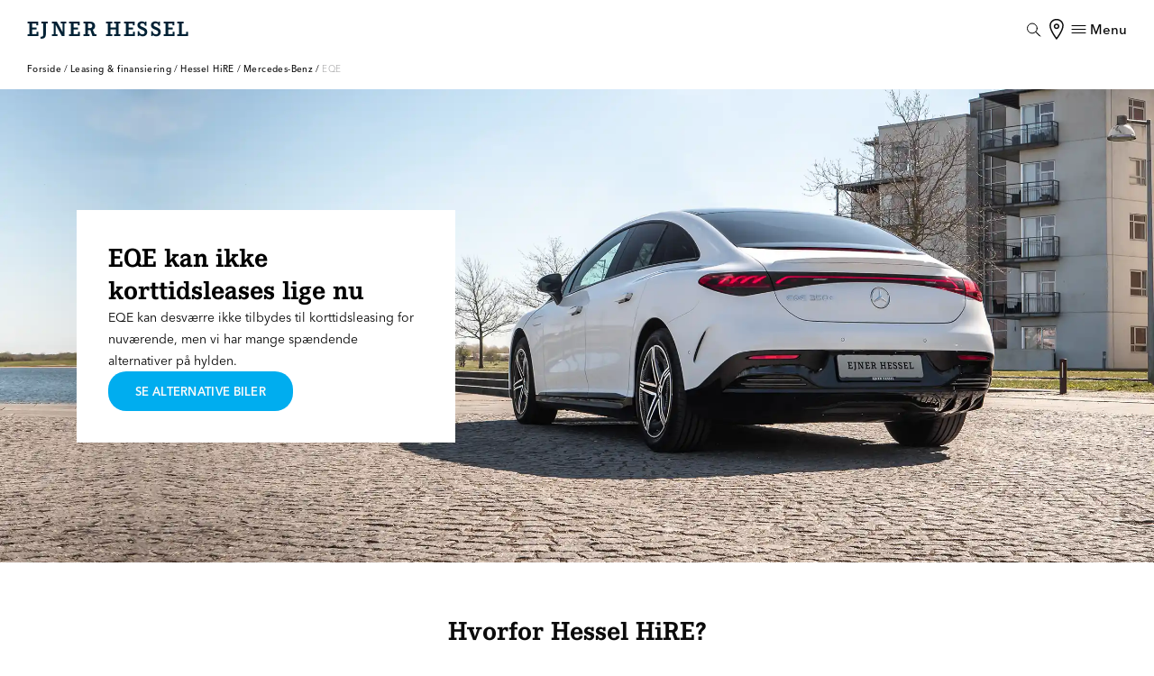

--- FILE ---
content_type: text/html; charset=utf-8
request_url: https://www.hessel.dk/leasing-finansiering/hessel-hire/mercedes-benz/eqe
body_size: 82772
content:
<!DOCTYPE html><html lang="da"><head><script id="Cookiebot" src="https://consent.cookiebot.com/uc.js" data-cbid="9da433dd-ea39-4e16-afef-eaaa6b15bce9" async="" type="text/javascript"></script><title>Leasing af Mercedes EQE (korttidsleasing) |» Hessel HiRE</title><meta charSet="utf-8"/><meta name="viewport" content="initial-scale=1.0, width=device-width"/><link rel="icon" href="https://cms.hessel.dk//media/lvylfmtp/favicon.ico"/><link rel="canonical" href="https://www.hessel.dk/leasing-finansiering/hessel-hire/mercedes-benz/eqe"/><meta name="description" content="Med Hessel HiRE har du mulighed for at lease en Mercedes EQE uden udbetaling | Se de aktuelle modeller og priser her »"/><meta name="next-head-count" content="7"/><link rel="preload" href="/_next/static/css/87ac889c9039a09e.css" as="style"/><link rel="stylesheet" href="/_next/static/css/87ac889c9039a09e.css" data-n-g=""/><noscript data-n-css=""></noscript><script defer="" nomodule="" src="/_next/static/chunks/polyfills-c67a75d1b6f99dc8.js"></script><script defer="" src="/_next/static/chunks/a87a6623-0ec97899e25ad95c.js"></script><script defer="" src="/_next/static/chunks/354-da77605f38b11a55.js"></script><script defer="" src="/_next/static/chunks/971-4965171a7b993d9d.js"></script><script defer="" src="/_next/static/chunks/454-4165621cb72a3cd9.js"></script><script defer="" src="/_next/static/chunks/762-c7f29d0a12dcd020.js"></script><script src="/_next/static/chunks/webpack-6f8ec60c8c6a24a3.js" defer=""></script><script src="/_next/static/chunks/framework-8b7974553b1447ee.js" defer=""></script><script src="/_next/static/chunks/main-eb4229443852f63b.js" defer=""></script><script src="/_next/static/chunks/pages/_app-9a79cfa0a1ae3d76.js" defer=""></script><script src="/_next/static/chunks/101-7759cf5c2cce65d8.js" defer=""></script><script src="/_next/static/chunks/pages/%5B%5B...slug%5D%5D-dee6258821189051.js" defer=""></script><script src="/_next/static/uZF-yUi5VlAnrmLKLsaqw/_buildManifest.js" defer=""></script><script src="/_next/static/uZF-yUi5VlAnrmLKLsaqw/_ssgManifest.js" defer=""></script><style data-styled="" data-styled-version="5.3.3">html{box-sizing:border-box;font-size:16;-webkit-scrollbar-width:thin;-moz-scrollbar-width:thin;-ms-scrollbar-width:thin;scrollbar-width:thin;}/*!sc*/
*,*::before,*::after{box-sizing:border-box;}/*!sc*/
body{font-family:'Avenir Next W01';font-size:14px;background-color:#fff;line-height:1.4;}/*!sc*/
a{-webkit-text-decoration:underline;text-decoration:underline;color:#00ADEF;line-height:24px;font-size:14px;font-weight:normal;-webkit-letter-spacing:0px;-moz-letter-spacing:0px;-ms-letter-spacing:0px;letter-spacing:0px;}/*!sc*/
a:hover{-webkit-text-decoration:underline;text-decoration:underline;}/*!sc*/
address{display:block;font-style:normal;}/*!sc*/
h1,h2,h3,h4{font-family:'Avenir Next W01';color:#1B1B1B;}/*!sc*/
h3{font-size:17px;font-weight:600;-webkit-letter-spacing:0;-moz-letter-spacing:0;-ms-letter-spacing:0;letter-spacing:0;line-height:26px;}/*!sc*/
p,ol li,ul li{font-size:14px;font-weight:normal;-webkit-letter-spacing:0px;-moz-letter-spacing:0px;-ms-letter-spacing:0px;letter-spacing:0px;line-height:24px;}/*!sc*/
label{-webkit-letter-spacing:0px;-moz-letter-spacing:0px;-ms-letter-spacing:0px;letter-spacing:0px;}/*!sc*/
label span,label p{font-size:13px;}/*!sc*/
h4{font-size:14px;font-weight:600;-webkit-letter-spacing:0;-moz-letter-spacing:0;-ms-letter-spacing:0;letter-spacing:0;line-height:24px;}/*!sc*/
body,h1,h2,h3,h4,p,dl,dd,figure{margin:0;}/*!sc*/
ul,ol{list-style:none;padding:0;margin:0;}/*!sc*/
input,button,textarea,select{font:inherit;}/*!sc*/
::-webkit-scrollbar{height:5px;width:8px;}/*!sc*/
::-webkit-scrollbar-track{background:#f1f1f1;}/*!sc*/
::-webkit-scrollbar-thumb{background:#888;}/*!sc*/
::-webkit-scrollbar-thumb:hover{background:#555;}/*!sc*/
data-styled.g1[id="sc-global-fEhJwh1"]{content:"sc-global-fEhJwh1,"}/*!sc*/
.imPuwY{-webkit-appearance:none;-moz-appearance:none;appearance:none;background:#fff;border:none;border-radius:100%;box-shadow:0 2px 10px 0 rgba(0,0,0,0.05);cursor:pointer;fill:#1B1B1B;padding:12px;stroke:#1B1B1B;-webkit-transition:-webkit-transform 150ms;-webkit-transition:transform 150ms;transition:transform 150ms;}/*!sc*/
.imPuwY:focus-visible{outline:2px dotted #00ADEF;outline-offset:-2px;}/*!sc*/
.imPuwY:hover{-webkit-transform:scale(1.1);-ms-transform:scale(1.1);transform:scale(1.1);}/*!sc*/
.imPuwY:active{background:#fafafa;fill:#00ADEF;stroke:#00ADEF;-webkit-transform:scale(0.95);-ms-transform:scale(0.95);transform:scale(0.95);}/*!sc*/
.imPuwY:focus{box-shadow:0 0 0 3px rgba(0,173,239,0.4);}/*!sc*/
.imPuwY svg{display:block;height:1em;width:1em;}/*!sc*/
data-styled.g3[id="sc-bdvvtL"]{content:"imPuwY,"}/*!sc*/
.cVFPRc,.cVFPRc:link,.cVFPRc:visited{-webkit-align-items:center;-webkit-box-align:center;-ms-flex-align:center;align-items:center;border-radius:20px;display:-webkit-box;display:-webkit-flex;display:-ms-flexbox;display:flex;font-size:13px;font-weight:600;-webkit-box-pack:center;-webkit-justify-content:center;-ms-flex-pack:center;justify-content:center;-webkit-letter-spacing:0.3px;-moz-letter-spacing:0.3px;-ms-letter-spacing:0.3px;letter-spacing:0.3px;line-height:24px;min-height:45;padding-bottom:10px;padding-left:30px;padding-right:30px;padding-top:10px;position:relative;text-align:center;-webkit-text-decoration:none;text-decoration:none;text-transform:uppercase;-webkit-transition:all 0.2s;transition:all 0.2s;white-space:nowrap;border:none;cursor:pointer;color:#fafafa;background-color:#00ADEF;border:none;width:auto;min-width:150px;box-shadow:none;}/*!sc*/
.cVFPRc:hover{-webkit-transform:translateY(-3px);-ms-transform:translateY(-3px);transform:translateY(-3px);box-shadow:0 2px 10px 0 rgba(0,0,0,0.1);}/*!sc*/
.cVFPRc:active,.cVFPRc:focus{outline:none;-webkit-transform:translateY(-1px);-ms-transform:translateY(-1px);transform:translateY(-1px);box-shadow:0 0 0 3px rgba(0,173,239,0.4);}/*!sc*/
.cVFPRc:disabled{-webkit-filter:grayscale(1);filter:grayscale(1);opacity:0.4;cursor:not-allowed;-webkit-transform:none;-ms-transform:none;transform:none;}/*!sc*/
@media (min-width:800px){.cVFPRc{-webkit-align-self:unset;-ms-flex-item-align:unset;align-self:unset;}}/*!sc*/
.WcqDb,.WcqDb:link,.WcqDb:visited{-webkit-align-items:center;-webkit-box-align:center;-ms-flex-align:center;align-items:center;border-radius:20px;display:-webkit-box;display:-webkit-flex;display:-ms-flexbox;display:flex;font-size:13px;font-weight:600;-webkit-box-pack:center;-webkit-justify-content:center;-ms-flex-pack:center;justify-content:center;-webkit-letter-spacing:0.3px;-moz-letter-spacing:0.3px;-ms-letter-spacing:0.3px;letter-spacing:0.3px;line-height:24px;min-height:45;padding-bottom:10px;padding-left:30px;padding-right:30px;padding-top:10px;position:relative;text-align:center;-webkit-text-decoration:none;text-decoration:none;text-transform:uppercase;-webkit-transition:all 0.2s;transition:all 0.2s;white-space:nowrap;border:none;cursor:pointer;color:#1B1B1B;background-color:#fafafa;border:1px solid #1B1B1B;width:auto;min-width:150px;box-shadow:none;}/*!sc*/
.WcqDb:hover{-webkit-transform:translateY(-3px);-ms-transform:translateY(-3px);transform:translateY(-3px);box-shadow:0 2px 10px 0 rgba(0,0,0,0.1);}/*!sc*/
.WcqDb:active,.WcqDb:focus{outline:none;-webkit-transform:translateY(-1px);-ms-transform:translateY(-1px);transform:translateY(-1px);box-shadow:0 0 0 3px rgba(0,173,239,0.4);}/*!sc*/
.WcqDb:disabled{-webkit-filter:grayscale(1);filter:grayscale(1);opacity:0.4;cursor:not-allowed;-webkit-transform:none;-ms-transform:none;transform:none;}/*!sc*/
@media (min-width:800px){.WcqDb{-webkit-align-self:unset;-ms-flex-item-align:unset;align-self:unset;}}/*!sc*/
.dhdccK,.dhdccK:link,.dhdccK:visited{-webkit-align-items:center;-webkit-box-align:center;-ms-flex-align:center;align-items:center;border-radius:20px;display:inline-block;font-size:13px;font-weight:500;-webkit-box-pack:center;-webkit-justify-content:center;-ms-flex-pack:center;justify-content:center;-webkit-letter-spacing:0.3px;-moz-letter-spacing:0.3px;-ms-letter-spacing:0.3px;letter-spacing:0.3px;line-height:24px;min-height:45;padding-bottom:0;padding-left:0;padding-right:0;padding-top:0;position:relative;text-align:center;-webkit-text-decoration:underline;text-decoration:underline;text-transform:none;-webkit-transition:all 0.2s;transition:all 0.2s;white-space:nowrap;border:none;cursor:pointer;color:#00ADEF;background-color:transparent;border:none;width:auto;min-width:auto;box-shadow:none;}/*!sc*/
.dhdccK:hover{-webkit-transform:0;-ms-transform:0;transform:0;box-shadow:none;}/*!sc*/
.dhdccK:active,.dhdccK:focus{outline:none;-webkit-transform:0;-ms-transform:0;transform:0;box-shadow:none;}/*!sc*/
.dhdccK:focus{outline:2px solid;outline-offset:2px;border-radius:2px;outline-color:currentColor;-webkit-transition:none;transition:none;}/*!sc*/
.dhdccK:disabled{-webkit-filter:grayscale(1);filter:grayscale(1);opacity:0.4;cursor:not-allowed;-webkit-transform:none;-ms-transform:none;transform:none;}/*!sc*/
@media (min-width:800px){.dhdccK{-webkit-align-self:unset;-ms-flex-item-align:unset;align-self:unset;}}/*!sc*/
data-styled.g5[id="sc-dkPtRN"]{content:"cVFPRc,WcqDb,dhdccK,"}/*!sc*/
.drEzvQ,.drEzvQ:link,.drEzvQ:visited{-webkit-align-items:center;-webkit-box-align:center;-ms-flex-align:center;align-items:center;border-radius:20px;display:-webkit-box;display:-webkit-flex;display:-ms-flexbox;display:flex;font-size:13px;font-weight:600;-webkit-box-pack:center;-webkit-justify-content:center;-ms-flex-pack:center;justify-content:center;-webkit-letter-spacing:0.3px;-moz-letter-spacing:0.3px;-ms-letter-spacing:0.3px;letter-spacing:0.3px;line-height:24px;min-height:45;padding-bottom:10px;padding-left:30px;padding-right:30px;padding-top:10px;position:relative;text-align:center;-webkit-text-decoration:none;text-decoration:none;text-transform:uppercase;-webkit-transition:all 0.2s;transition:all 0.2s;white-space:nowrap;border:none;cursor:pointer;color:#1B1B1B;background-color:#fafafa;border:1px solid #1B1B1B;width:auto;min-width:150px;box-shadow:none;}/*!sc*/
.drEzvQ:hover{-webkit-transform:translateY(-3px);-ms-transform:translateY(-3px);transform:translateY(-3px);box-shadow:0 2px 10px 0 rgba(0,0,0,0.1);}/*!sc*/
.drEzvQ:active,.drEzvQ:focus{outline:none;-webkit-transform:translateY(-1px);-ms-transform:translateY(-1px);transform:translateY(-1px);box-shadow:0 0 0 3px rgba(0,173,239,0.4);}/*!sc*/
.drEzvQ:disabled{-webkit-filter:grayscale(1);filter:grayscale(1);opacity:0.4;cursor:not-allowed;-webkit-transform:none;-ms-transform:none;transform:none;}/*!sc*/
@media (min-width:800px){.drEzvQ{-webkit-align-self:unset;-ms-flex-item-align:unset;align-self:unset;}}/*!sc*/
.kcejif,.kcejif:link,.kcejif:visited{-webkit-align-items:center;-webkit-box-align:center;-ms-flex-align:center;align-items:center;border-radius:20px;display:-webkit-box;display:-webkit-flex;display:-ms-flexbox;display:flex;font-size:13px;font-weight:600;-webkit-box-pack:center;-webkit-justify-content:center;-ms-flex-pack:center;justify-content:center;-webkit-letter-spacing:0.3px;-moz-letter-spacing:0.3px;-ms-letter-spacing:0.3px;letter-spacing:0.3px;line-height:24px;min-height:45;padding-bottom:10px;padding-left:30px;padding-right:30px;padding-top:10px;position:relative;text-align:center;-webkit-text-decoration:none;text-decoration:none;text-transform:uppercase;-webkit-transition:all 0.2s;transition:all 0.2s;white-space:nowrap;border:none;cursor:pointer;color:#fafafa;background-color:#00ADEF;border:none;width:auto;min-width:150px;box-shadow:none;}/*!sc*/
.kcejif:hover{-webkit-transform:translateY(-3px);-ms-transform:translateY(-3px);transform:translateY(-3px);box-shadow:0 2px 10px 0 rgba(0,0,0,0.1);}/*!sc*/
.kcejif:active,.kcejif:focus{outline:none;-webkit-transform:translateY(-1px);-ms-transform:translateY(-1px);transform:translateY(-1px);box-shadow:0 0 0 3px rgba(0,173,239,0.4);}/*!sc*/
.kcejif:disabled{-webkit-filter:grayscale(1);filter:grayscale(1);opacity:0.4;cursor:not-allowed;-webkit-transform:none;-ms-transform:none;transform:none;}/*!sc*/
@media (min-width:800px){.kcejif{-webkit-align-self:unset;-ms-flex-item-align:unset;align-self:unset;}}/*!sc*/
data-styled.g6[id="sc-hKwDye"]{content:"drEzvQ,kcejif,"}/*!sc*/
.brbBxU{position:fixed;top:0;right:0;width:100%;height:100%;background-color:#F7F7F8;-webkit-transition:-webkit-transform 0.2s ease-in;-webkit-transition:transform 0.2s ease-in;transition:transform 0.2s ease-in;-webkit-transform:translateX(100%);-ms-transform:translateX(100%);transform:translateX(100%);overflow-y:auto;overflow-x:hidden;-webkit-scrollbar-width:thin;-moz-scrollbar-width:thin;-ms-scrollbar-width:thin;scrollbar-width:thin;-webkit-scrollbar-gutter:stable;-moz-scrollbar-gutter:stable;-ms-scrollbar-gutter:stable;scrollbar-gutter:stable;z-index:301;isolation:isolate;}/*!sc*/
@media (min-width:800px){.brbBxU{position:fixed;top:0;right:0;width:40vw;min-width:600px;height:100%;box-shadow:19px 19px 38px rgba(0,0,0,0.3),19 15px 12px rgba(0,0,0,0.22);}}/*!sc*/
data-styled.g9[id="sc-gKclnd"]{content:"brbBxU,"}/*!sc*/
.BVVvI{display:-webkit-box;display:-webkit-flex;display:-ms-flexbox;display:flex;overflow:hidden;touch-action:pan-y pinch-zoom;-webkit-user-select:none;-moz-user-select:none;-ms-user-select:none;user-select:none;border-radius:25px;}/*!sc*/
data-styled.g13[id="sc-jrQzAO"]{content:"BVVvI,"}/*!sc*/
.cROHdu{display:grid;-webkit-flex:0 0 100%;-ms-flex:0 0 100%;flex:0 0 100%;height:100%;-webkit-transition:-webkit-transform 300ms;-webkit-transition:transform 300ms;transition:transform 300ms;width:100%;}/*!sc*/
data-styled.g14[id="sc-kDTinF"]{content:"cROHdu,"}/*!sc*/
.kcLLyf{display:-webkit-box;display:-webkit-flex;display:-ms-flexbox;display:flex;-webkit-align-content:center;-ms-flex-line-pack:center;align-content:center;-webkit-box-pack:center;-webkit-justify-content:center;-ms-flex-pack:center;justify-content:center;overflow:hidden;}/*!sc*/
data-styled.g15[id="sc-iqseJM"]{content:"kcLLyf,"}/*!sc*/
.ipKnFb{min-height:100%;height:100%;width:100%;object-fit:cover;object-position:center center;-webkit-align-self:center;-ms-flex-item-align:center;align-self:center;border-radius:25px;}/*!sc*/
data-styled.g16[id="sc-crHmcD"]{content:"ipKnFb,"}/*!sc*/
.lnJlkv{aspect-ratio:4 / 3;position:relative;}/*!sc*/
data-styled.g25[id="sc-dJjYzT"]{content:"lnJlkv,"}/*!sc*/
.fHzIfv{height:100%;}/*!sc*/
data-styled.g26[id="sc-hGPBjI"]{content:"fHzIfv,"}/*!sc*/
.hvCPdH{position:absolute;bottom:0;right:50%;-webkit-transform:translate(50%,50%);-ms-transform:translate(50%,50%);transform:translate(50%,50%);display:-webkit-box;display:-webkit-flex;display:-ms-flexbox;display:flex;gap:10px;}/*!sc*/
@media (min-width:1024px){.hvCPdH{bottom:20px;right:20px;-webkit-transform:none;-ms-transform:none;transform:none;}}/*!sc*/
data-styled.g29[id="sc-fKVqWL"]{content:"hvCPdH,"}/*!sc*/
.kYgQTl{background-color:white;height:45px;width:45px;border-radius:50%;display:-webkit-box;display:-webkit-flex;display:-ms-flexbox;display:flex;-webkit-box-pack:center;-webkit-justify-content:center;-ms-flex-pack:center;justify-content:center;-webkit-align-items:center;-webkit-box-align:center;-ms-flex-align:center;align-items:center;font-weight:500;font-size:14px;cursor:default;box-shadow:0 2px 10px 0 rgb(0 0 0 / 5%);}/*!sc*/
data-styled.g30[id="sc-bBHxTw"]{content:"kYgQTl,"}/*!sc*/
.kmXjTo.kmXjTo{display:none;}/*!sc*/
@media only screen and (min-width:800px){.kmXjTo.kmXjTo{display:inherit;}}/*!sc*/
data-styled.g58[id="sc-jgrJph"]{content:"kmXjTo,"}/*!sc*/
.bMuPJD svg{height:auto;width:auto;display:block;background-color:unset;padding:unset;border-radius:50%;}/*!sc*/
.bMuPJD svg path{stroke:#000;}/*!sc*/
.bMPfVd svg{height:auto;width:auto;display:block;background-color:unset;padding:unset;border-radius:50%;}/*!sc*/
.bMPfVd svg path{stroke:#fff;}/*!sc*/
data-styled.g59[id="sc-gSQFLo"]{content:"bMuPJD,bMPfVd,"}/*!sc*/
.bOeOjK{display:-webkit-box;display:-webkit-flex;display:-ms-flexbox;display:flex;-webkit-flex-direction:column;-ms-flex-direction:column;flex-direction:column;padding:47px;padding-right:25px;padding-top:30px;}/*!sc*/
data-styled.g61[id="sc-iNGGcK"]{content:"bOeOjK,"}/*!sc*/
.jDSTfl{position:-webkit-sticky;position:sticky;top:30px;display:-webkit-box;display:-webkit-flex;display:-ms-flexbox;display:flex;-webkit-align-content:center;-ms-flex-line-pack:center;align-content:center;width:auto;-webkit-align-self:flex-end;-ms-flex-item-align:end;align-self:flex-end;cursor:pointer;margin-bottom:53px;}/*!sc*/
data-styled.g62[id="sc-jeraig"]{content:"jDSTfl,"}/*!sc*/
.fwhFrx{padding-right:55px;}/*!sc*/
data-styled.g63[id="sc-eJwWfJ"]{content:"fwhFrx,"}/*!sc*/
.IRaky{display:-webkit-box;display:-webkit-flex;display:-ms-flexbox;display:flex;-webkit-align-items:top;-webkit-box-align:top;-ms-flex-align:top;align-items:top;}/*!sc*/
.IRaky input{margin-top:2px;}/*!sc*/
data-styled.g83[id="sc-dtMgUX"]{content:"IRaky,"}/*!sc*/
.bveqPu{aspect-ratio:1 / 1;background-color:#fff;border-radius:0px;border:1px solid #00ADEF;cursor:pointer;display:inline-block;height:17px;width:17px;outline:none;position:relative;-webkit-transition:background-color 0.3s,border-color 0.3s,box-shadow 0.2s;transition:background-color 0.3s,border-color 0.3s,box-shadow 0.2s;-moz-appearance:none;-webkit-appearance:none;}/*!sc*/
.bveqPu::after{border-color:#fff;border-style:solid;border-width:0 0 2px 2px;content:'';display:block;height:calc(17px / 3);width:calc(17px / 2);opacity:0;position:absolute;left:calc(17px / 5);top:calc(17px / 5);-webkit-transform:rotate(-50deg);-ms-transform:rotate(-50deg);transform:rotate(-50deg);-webkit-transition:opacity 0.3s;transition:opacity 0.3s;}/*!sc*/
.bveqPu:checked{background-color:#00ADEF;}/*!sc*/
.bveqPu:checked::after{opacity:1;}/*!sc*/
.bveqPu:hover:not(:checked):not(:disabled){border-color:#00ADEF;}/*!sc*/
.bveqPu:focus{box-shadow:0 0 0 2px rgba(39,94,254,0.3);}/*!sc*/
.bveqPu:disabled{background-color:#efefef;cursor:not-allowed;}/*!sc*/
.bveqPu:disabled:checked{background-color:#E2E2E4;border-color:transparent;}/*!sc*/
.bveqPu:disabled:checked::after{border-color:#AEAEAF;}/*!sc*/
.bveqPu:disabled + label{cursor:not-allowed;opacity:0.5;}/*!sc*/
data-styled.g84[id="sc-cZMNgc"]{content:"bveqPu,"}/*!sc*/
.fObTOz{display:-webkit-box;display:-webkit-flex;display:-ms-flexbox;display:flex;-webkit-align-items:center;-webkit-box-align:center;-ms-flex-align:center;align-items:center;-webkit-flex-direction:row;-ms-flex-direction:row;flex-direction:row;font-size:10px;font-weight:500;vertical-align:top;cursor:pointer;padding-left:10px;line-height:17px;width:auto;}/*!sc*/
@media (min-width:800px){.fObTOz{font-size:13px;font-weight:500;}}/*!sc*/
data-styled.g85[id="sc-jUosCB"]{content:"fObTOz,"}/*!sc*/
.jFSzDF{display:-webkit-box;display:-webkit-flex;display:-ms-flexbox;display:flex;-webkit-flex-direction:column;-ms-flex-direction:column;flex-direction:column;}/*!sc*/
data-styled.g87[id="sc-fvxzrP"]{content:"jFSzDF,"}/*!sc*/
.ffKIzG{opacity:1;}/*!sc*/
data-styled.g89[id="sc-GEbAx"]{content:"ffKIzG,"}/*!sc*/
.fBzIsR{min-height:50px;border-width:1px;border-style:solid;border-radius:20px;border-color:#E2E2E4;-webkit-align-items:center;-webkit-box-align:center;-ms-flex-align:center;align-items:center;background-color:#fff;display:-webkit-box;display:-webkit-flex;display:-ms-flexbox;display:flex;}/*!sc*/
.fBzIsR > *{padding:0px 2.5px;}/*!sc*/
.fBzIsR > :first-child{padding-left:0px;}/*!sc*/
.fBzIsR > :last-child{padding-right:0px;}/*!sc*/
.hsLjAJ{min-height:50px;border-width:1px;border-style:solid;border-radius:20px;border-radius:14px;border-color:#E2E2E4;-webkit-align-items:center;-webkit-box-align:center;-ms-flex-align:center;align-items:center;background-color:#fff;display:grid;grid-template-columns:auto;padding:20px 30px;}/*!sc*/
.hsLjAJ > *{padding:0px 2.5px;}/*!sc*/
.hsLjAJ > :first-child{padding-left:0px;}/*!sc*/
.hsLjAJ > :last-child{padding-right:0px;}/*!sc*/
data-styled.g90[id="sc-gsNilK"]{content:"fBzIsR,hsLjAJ,"}/*!sc*/
.jTJhvN{font-size:13px;-webkit-letter-spacing:0.3px;-moz-letter-spacing:0.3px;-ms-letter-spacing:0.3px;letter-spacing:0.3px;line-height:18px;font-weight:600;color:#0B0B0B;margin-left:30px;-webkit-flex-shrink:0;-ms-flex-negative:0;flex-shrink:0;}/*!sc*/
@media (min-width:800px){.jTJhvN{min-width:-webkit-max-content;min-width:-moz-max-content;min-width:max-content;}}/*!sc*/
.gjWqXC{font-size:13px;-webkit-letter-spacing:0.3px;-moz-letter-spacing:0.3px;-ms-letter-spacing:0.3px;letter-spacing:0.3px;line-height:18px;font-weight:600;color:#0B0B0B;-webkit-flex-shrink:0;-ms-flex-negative:0;flex-shrink:0;}/*!sc*/
@media (min-width:800px){.gjWqXC{min-width:-webkit-max-content;min-width:-moz-max-content;min-width:max-content;}}/*!sc*/
data-styled.g91[id="sc-bXTejn"]{content:"jTJhvN,gjWqXC,"}/*!sc*/
.edGqvG{-webkit-box-flex:1;-webkit-flex-grow:1;-ms-flex-positive:1;flex-grow:1;display:-webkit-box;display:-webkit-flex;display:-ms-flexbox;display:flex;}/*!sc*/
.edGqvG:focus-visible{outline:none;}/*!sc*/
.edGqvG:focus{outline:none;}/*!sc*/
data-styled.g92[id="sc-eGRUor"]{content:"edGqvG,"}/*!sc*/
.gJCrlD{margin:0px 20px 0px 2.5px;display:-webkit-box;display:-webkit-flex;display:-ms-flexbox;display:flex;}/*!sc*/
.gJCrlD > *{margin:0px 2.5px;}/*!sc*/
.gJCrlD > :first-child{margin-left:0px;}/*!sc*/
.gJCrlD > :last-child{margin-right:0px;}/*!sc*/
data-styled.g93[id="sc-ctqQKy"]{content:"gJCrlD,"}/*!sc*/
.iAUThh{color:#D64469;font-weight:normal;margin-left:2px;}/*!sc*/
data-styled.g96[id="sc-gIDmLj"]{content:"iAUThh,"}/*!sc*/
.iFWSaE{height:1px;border-bottom:1px solid #E2E2E4;margin-top:10px;margin-bottom:24px;}/*!sc*/
data-styled.g123[id="sc-gUQvok"]{content:"iFWSaE,"}/*!sc*/
.bVFVqs{display:block;}/*!sc*/
data-styled.g163[id="sc-iWBNLc"]{content:"bVFVqs,"}/*!sc*/
.bOJOgY{display:block;}/*!sc*/
data-styled.g164[id="sc-hYQoXb"]{content:"bOJOgY,"}/*!sc*/
.fheuMa{font-size:10px;margin-bottom:10px;min-height:24px;background-color:white;}/*!sc*/
data-styled.g178[id="sc-JEhMO"]{content:"fheuMa,"}/*!sc*/
.gWfU{-webkit-text-decoration:none;text-decoration:none;color:#0b0b0b;font-size:inherit;font-weight:500;-webkit-letter-spacing:0.42px;-moz-letter-spacing:0.42px;-ms-letter-spacing:0.42px;letter-spacing:0.42px;cursor:pointer;}/*!sc*/
.gWfU:hover{-webkit-text-decoration:none;text-decoration:none;}/*!sc*/
data-styled.g179[id="sc-gHjyzD"]{content:"gWfU,"}/*!sc*/
.lkUDlY{color:#aeaeaf;font-size:inherit;-webkit-letter-spacing:0.42px;-moz-letter-spacing:0.42px;-ms-letter-spacing:0.42px;letter-spacing:0.42px;display:inline-block;}/*!sc*/
data-styled.g180[id="sc-itWPBs"]{content:"lkUDlY,"}/*!sc*/
.kuBTvs{color:#fcfcfc;display:block;font-size:14;-webkit-letter-spacing:0;-moz-letter-spacing:0;-ms-letter-spacing:0;letter-spacing:0;margin-bottom:6px;cursor:pointer;-webkit-text-decoration:none;text-decoration:none;}/*!sc*/
.kuBTvs:hover{-webkit-text-decoration:underline;text-decoration:underline;}/*!sc*/
data-styled.g233[id="sc-hLVXRe"]{content:"kuBTvs,"}/*!sc*/
.iorOhj{font-size:13px;font-weight:600;}/*!sc*/
data-styled.g234[id="sc-cQMzAB"]{content:"iorOhj,"}/*!sc*/
@media (min-width:800px){.ezCDfr{display:grid;grid-template-columns:repeat(1,1fr);gap:2rem;}}/*!sc*/
data-styled.g237[id="sc-haTkiu"]{content:"ezCDfr,"}/*!sc*/
.fDovDv{display:-webkit-box;display:-webkit-flex;display:-ms-flexbox;display:flex;-webkit-flex-direction:column;-ms-flex-direction:column;flex-direction:column;gap:1rem;margin-bottom:2rem;}/*!sc*/
data-styled.g238[id="sc-cfJLRR"]{content:"fDovDv,"}/*!sc*/
.iZFRYz{font-size:13px;-webkit-letter-spacing:0.3px;-moz-letter-spacing:0.3px;-ms-letter-spacing:0.3px;letter-spacing:0.3px;line-height:18px;font-weight:500;border:none;background-color:rgba(0,0,0,0);-webkit-letter-spacing:0px;-moz-letter-spacing:0px;-ms-letter-spacing:0px;letter-spacing:0px;width:100%;}/*!sc*/
.iZFRYz:focus{outline:none;}/*!sc*/
.iZFRYz::-webkit-input-placeholder{font-size:15px;-webkit-letter-spacing:0px;-moz-letter-spacing:0px;-ms-letter-spacing:0px;letter-spacing:0px;line-height:20px;font-weight:400;}/*!sc*/
.iZFRYz::-moz-placeholder{font-size:15px;-webkit-letter-spacing:0px;-moz-letter-spacing:0px;-ms-letter-spacing:0px;letter-spacing:0px;line-height:20px;font-weight:400;}/*!sc*/
.iZFRYz:-ms-input-placeholder{font-size:15px;-webkit-letter-spacing:0px;-moz-letter-spacing:0px;-ms-letter-spacing:0px;letter-spacing:0px;line-height:20px;font-weight:400;}/*!sc*/
.iZFRYz::placeholder{font-size:15px;-webkit-letter-spacing:0px;-moz-letter-spacing:0px;-ms-letter-spacing:0px;letter-spacing:0px;line-height:20px;font-weight:400;}/*!sc*/
data-styled.g245[id="sc-bttaWv"]{content:"iZFRYz,"}/*!sc*/
.gbcZLV{position:relative;box-shadow:0px;border-radius:20px;cursor:pointer;}/*!sc*/
data-styled.g246[id="sc-kNzDjo"]{content:"gbcZLV,"}/*!sc*/
.kjZkzh{width:100%;position:absolute;z-index:10;top:50px;background-color:#fff;border-bottom-left-radius:20px;border-bottom-right-radius:20px;border-color:#F1F1F2;border-style:solid;border-width:0px;padding-bottom:0px;box-shadow:0px 10px 10px 0px rgba(0,0,0,0.1);}/*!sc*/
data-styled.g247[id="sc-hWBuOZ"]{content:"kjZkzh,"}/*!sc*/
.hhorIk{background-color:#fff;font-size:13px;-webkit-letter-spacing:0.3px;-moz-letter-spacing:0.3px;-ms-letter-spacing:0.3px;letter-spacing:0.3px;line-height:18px;font-weight:500;width:100%;max-height:250px;overflow-y:auto;}/*!sc*/
.hhorIk:focus-visible{outline:none;}/*!sc*/
.hhorIk:focus{outline:none;}/*!sc*/
data-styled.g248[id="sc-kLnunm"]{content:"hhorIk,"}/*!sc*/
.gEbQKo{background-color:rgba(0,0,0,0);font-size:15px;-webkit-letter-spacing:0px;-moz-letter-spacing:0px;-ms-letter-spacing:0px;letter-spacing:0px;line-height:20px;font-weight:400;opacity:0.6;padding:1px 2px;white-space:nowrap;}/*!sc*/
data-styled.g250[id="sc-fIITEw"]{content:"gEbQKo,"}/*!sc*/
.esdCRK{display:-webkit-box;display:-webkit-flex;display:-ms-flexbox;display:flex;justify-items:center;min-height:22px;}/*!sc*/
data-styled.g252[id="sc-lheXJl"]{content:"esdCRK,"}/*!sc*/
.hOUYKT{border:none;background-color:rgba(0,0,0,0);font-size:13px;-webkit-letter-spacing:0.3px;-moz-letter-spacing:0.3px;-ms-letter-spacing:0.3px;letter-spacing:0.3px;line-height:18px;font-weight:500;width:100%;padding:0;margin-left:-3px;resize:none;}/*!sc*/
.hOUYKT:focus{outline:none;}/*!sc*/
.hOUYKT::-webkit-input-placeholder{font-size:15px;-webkit-letter-spacing:0px;-moz-letter-spacing:0px;-ms-letter-spacing:0px;letter-spacing:0px;line-height:20px;font-weight:400;}/*!sc*/
.hOUYKT::-moz-placeholder{font-size:15px;-webkit-letter-spacing:0px;-moz-letter-spacing:0px;-ms-letter-spacing:0px;letter-spacing:0px;line-height:20px;font-weight:400;}/*!sc*/
.hOUYKT:-ms-input-placeholder{font-size:15px;-webkit-letter-spacing:0px;-moz-letter-spacing:0px;-ms-letter-spacing:0px;letter-spacing:0px;line-height:20px;font-weight:400;}/*!sc*/
.hOUYKT::placeholder{font-size:15px;-webkit-letter-spacing:0px;-moz-letter-spacing:0px;-ms-letter-spacing:0px;letter-spacing:0px;line-height:20px;font-weight:400;}/*!sc*/
data-styled.g253[id="sc-hoHwyw"]{content:"hOUYKT,"}/*!sc*/
.IVzby{width:100%;margin-top:1rem;margin-bottom:2rem;-webkit-transition:filter 0.4s ease-in-out;transition:filter 0.4s ease-in-out;-webkit-filter:grayscale(0) blur(0);filter:grayscale(0) blur(0);}/*!sc*/
data-styled.g291[id="sc-eTwdGJ"]{content:"IVzby,"}/*!sc*/
.fkzGfe{display:-webkit-box;display:-webkit-flex;display:-ms-flexbox;display:flex;-webkit-flex-direction:column;-ms-flex-direction:column;flex-direction:column;gap:1rem;margin-bottom:2rem;padding-bottom:1rem;}/*!sc*/
@media (min-width:800px){.fkzGfe{border-bottom:1px solid #E2E2E4;}}/*!sc*/
data-styled.g293[id="sc-bjztik"]{content:"fkzGfe,"}/*!sc*/
.eOpfFi{display:-webkit-box;display:-webkit-flex;display:-ms-flexbox;display:flex;gap:1rem;}/*!sc*/
data-styled.g297[id="sc-ywFzA"]{content:"eOpfFi,"}/*!sc*/
.gmIWjn{color:#0b0b0b;font-family:'Corporate E';font-size:25px;font-weight:bold;-webkit-letter-spacing:0;-moz-letter-spacing:0;-ms-letter-spacing:0;letter-spacing:0;line-height:26px;}/*!sc*/
data-styled.g298[id="sc-eoHXOn"]{content:"gmIWjn,"}/*!sc*/
.ZeGsh{color:#0b0b0b;font-family:'Corporate E';font-size:25px;font-weight:700;-webkit-letter-spacing:0;-moz-letter-spacing:0;-ms-letter-spacing:0;letter-spacing:0;line-height:1.13;white-space:pre-line;}/*!sc*/
@media (min-width:800px){.ZeGsh{font-size:30px;line-height:1.2em;}}/*!sc*/
.iOuevi{color:#0b0b0b;font-family:'Corporate E';font-size:30px;font-weight:700;-webkit-letter-spacing:0;-moz-letter-spacing:0;-ms-letter-spacing:0;letter-spacing:0;line-height:1.13;white-space:pre-line;}/*!sc*/
@media (min-width:800px){.iOuevi{font-size:40px;line-height:1.2em;}}/*!sc*/
data-styled.g302[id="sc-kszsFN"]{content:"ZeGsh,iOuevi,"}/*!sc*/
.bcAhZW{position:relative;display:-webkit-box;display:-webkit-flex;display:-ms-flexbox;display:flex;-webkit-flex-direction:column;-ms-flex-direction:column;flex-direction:column;-webkit-align-items:center;-webkit-box-align:center;-ms-flex-align:center;align-items:center;-webkit-box-pack:start;-webkit-justify-content:flex-start;-ms-flex-pack:start;justify-content:flex-start;width:100%;padding:40px 0;background-color:#ffffff;cursor:pointer;min-height:revert;aspect-ratio:4 / 3;}/*!sc*/
.bcAhZW *{z-index:20;}/*!sc*/
@media (min-width:800px){.bcAhZW{aspect-ratio:16 / 4.4;padding:revert;height:100%;min-height:400px;-webkit-box-pack:center;-webkit-justify-content:center;-ms-flex-pack:center;justify-content:center;}}/*!sc*/
@media (max-width:590px){.bcAhZW{aspect-ratio:1 / 1.5;}}/*!sc*/
data-styled.g315[id="sc-cKVNtL"]{content:"bcAhZW,"}/*!sc*/
.hknbmJ{display:-webkit-box;display:-webkit-flex;display:-ms-flexbox;display:flex;-webkit-flex-direction:column;-ms-flex-direction:column;flex-direction:column;-webkit-box-pack:center;-webkit-justify-content:center;-ms-flex-pack:center;justify-content:center;gap:4rem;-webkit-align-items:center;-webkit-box-align:center;-ms-flex-align:center;align-items:center;color:#fff;width:100%;position:relative;padding:0 0 40px;}/*!sc*/
@media (min-width:800px){.hknbmJ{-webkit-flex-direction:row;-ms-flex-direction:row;flex-direction:row;-webkit-box-pack:start;-webkit-justify-content:flex-start;-ms-flex-pack:start;justify-content:flex-start;-webkit-align-items:center;-webkit-box-align:center;-ms-flex-align:center;align-items:center;min-height:360px;padding:0;}}/*!sc*/
data-styled.g316[id="sc-hgJWpk"]{content:"hknbmJ,"}/*!sc*/
.hFiBzE{display:-webkit-box;display:-webkit-flex;display:-ms-flexbox;display:flex;-webkit-flex-direction:column;-ms-flex-direction:column;flex-direction:column;gap:2rem;color:#000000;-webkit-box-pack:center;-webkit-justify-content:center;-ms-flex-pack:center;justify-content:center;max-width:420px;position:relative;}/*!sc*/
@media (min-width:800px){.hFiBzE{padding:0;text-align:left;}.hFiBzE > button{-webkit-align-self:flex-start;-ms-flex-item-align:start;align-self:flex-start;}}/*!sc*/
data-styled.g317[id="sc-bOTDDd"]{content:"hFiBzE,"}/*!sc*/
.hPgQJr{color:#000000;}/*!sc*/
data-styled.g318[id="sc-hrJsxi"]{content:"hPgQJr,"}/*!sc*/
.bqSnYo{font-size:14;}/*!sc*/
data-styled.g319[id="sc-bZSZLb"]{content:"bqSnYo,"}/*!sc*/
.gkEjzN{display:-webkit-box;display:-webkit-flex;display:-ms-flexbox;display:flex;-webkit-flex-wrap:wrap;-ms-flex-wrap:wrap;flex-wrap:wrap;gap:1rem;-webkit-box-pack:center;-webkit-justify-content:center;-ms-flex-pack:center;justify-content:center;}/*!sc*/
@media (min-width:800px){.gkEjzN{-webkit-box-pack:start;-webkit-justify-content:flex-start;-ms-flex-pack:start;justify-content:flex-start;}}/*!sc*/
data-styled.g321[id="sc-dWbSDx"]{content:"gkEjzN,"}/*!sc*/
.eydWot{padding:0 20px;width:100%;}/*!sc*/
@media (min-width:800px){.eydWot{padding:0 30px;}}/*!sc*/
data-styled.g322[id="sc-fpyFWH"]{content:"eydWot,"}/*!sc*/
.dexIyQ{max-width:1340px;margin:0 auto;}/*!sc*/
.dexJIv{max-width:1110px;margin:0 auto;}/*!sc*/
data-styled.g323[id="sc-faIbUi"]{content:"dexIyQ,dexJIv,"}/*!sc*/
.kHKRTx{position:absolute;top:0;left:0;width:100%;height:100%;object-fit:cover;object-position:center center;z-index:0;}/*!sc*/
data-styled.g324[id="sc-hRnpUl"]{content:"kHKRTx,"}/*!sc*/
.RDNm{display:inline-block;}/*!sc*/
data-styled.g326[id="sc-eEvSnX"]{content:"RDNm,"}/*!sc*/
.fyRiPT{background-color:white;display:grid;grid-template-columns:repeat(2,1fr);-webkit-align-items:center;-webkit-box-align:center;-ms-flex-align:center;align-items:center;box-shadow:0 2px 10px 0 rgba(0,0,0,0.1);border-radius:20px;overflow:hidden;position:relative;}/*!sc*/
.fyRiPT:after{content:'';height:calc(100% - 6px);width:calc(50% - 6px);position:absolute;left:calc(0% + 3px);top:3px;background-color:black;border-radius:20px;-webkit-transition:all 0.4s ease-in-out;transition:all 0.4s ease-in-out;}/*!sc*/
.hwfxlX{background-color:white;display:grid;grid-template-columns:repeat(3,1fr);-webkit-align-items:center;-webkit-box-align:center;-ms-flex-align:center;align-items:center;box-shadow:0 2px 10px 0 rgba(0,0,0,0.1);border-radius:20px;overflow:hidden;position:relative;}/*!sc*/
.hwfxlX:after{content:'';height:calc(100% - 6px);width:calc(33.333333333333336% - 6px);position:absolute;left:calc(0% + 3px);top:3px;background-color:black;border-radius:20px;-webkit-transition:all 0.4s ease-in-out;transition:all 0.4s ease-in-out;}/*!sc*/
data-styled.g327[id="sc-epFoly"]{content:"fyRiPT,hwfxlX,"}/*!sc*/
.kmuqxM{padding:8px 15px;text-align:center;white-space:nowrap;color:white;z-index:1;-webkit-transition:all 0.4s ease-in-out;transition:all 0.4s ease-in-out;cursor:pointer;font-size:12px;font-weight:500;}/*!sc*/
.kmuqxM:focus{border-radius:20px;-webkit-transition:border-radius 0s ease-in-out;transition:border-radius 0s ease-in-out;}/*!sc*/
.cWkWTH{padding:8px 15px;text-align:center;white-space:nowrap;color:#1B1B1B;z-index:1;-webkit-transition:all 0.4s ease-in-out;transition:all 0.4s ease-in-out;cursor:pointer;font-size:12px;font-weight:500;}/*!sc*/
.cWkWTH:focus{border-radius:20px;-webkit-transition:border-radius 0s ease-in-out;transition:border-radius 0s ease-in-out;}/*!sc*/
data-styled.g328[id="sc-hgkClB"]{content:"kmuqxM,cWkWTH,"}/*!sc*/
.iYMpQc{background-color:#f7f7f8;padding:40px 0;}/*!sc*/
data-styled.g329[id="sc-gRtYjc"]{content:"iYMpQc,"}/*!sc*/
.kKKqHz{margin-top:14px;display:-webkit-box;display:-webkit-flex;display:-ms-flexbox;display:flex;-webkit-flex-direction:column;-ms-flex-direction:column;flex-direction:column;-webkit-align-items:flex-start;-webkit-box-align:flex-start;-ms-flex-align:flex-start;align-items:flex-start;gap:20px;}/*!sc*/
@media (min-width:1024px){.kKKqHz{display:grid;grid-template-columns:3fr 2fr;-webkit-align-items:flex-end;-webkit-box-align:flex-end;-ms-flex-align:flex-end;align-items:flex-end;}}/*!sc*/
data-styled.g330[id="sc-gLEhor"]{content:"kKKqHz,"}/*!sc*/
.lmoQvT{font-size:14px;line-height:24px;font-weight:400;max-width:575px;}/*!sc*/
data-styled.g332[id="sc-cOLXoO"]{content:"lmoQvT,"}/*!sc*/
.llzHmw{background-color:white;box-shadow:0 2px 10px 0 rgb(0 0 0 / 10%);margin-top:27px;padding:5px;border-radius:25px;}/*!sc*/
@media (min-width:1024px){.llzHmw{display:grid;grid-template-columns:3fr 2fr;}}/*!sc*/
data-styled.g333[id="sc-iMrobD"]{content:"llzHmw,"}/*!sc*/
.bngylI{width:100%;aspect-ratio:1.69 / 1;background-color:rgb(247,247,248);border-radius:25px;}/*!sc*/
.bngylI figure{display:block !important;}/*!sc*/
data-styled.g334[id="sc-fDMmqs"]{content:"bngylI,"}/*!sc*/
.cOqHQM{padding:35px 25px;display:-webkit-box;display:-webkit-flex;display:-ms-flexbox;display:flex;-webkit-flex-direction:column;-ms-flex-direction:column;flex-direction:column;gap:10px;}/*!sc*/
@media (min-width:1024px){.cOqHQM{gap:5px;padding:10px 20px;}}/*!sc*/
@media (min-width:1366px){.cOqHQM{gap:18px;padding:25px 35px 15px;}}/*!sc*/
data-styled.g336[id="sc-cdJjGe"]{content:"cOqHQM,"}/*!sc*/
.fKIoBR{font-family:'Corporate E';font-weight:bold;font-size:25px;line-height:35px;padding-bottom:10px;}/*!sc*/
data-styled.g337[id="sc-iboAsT"]{content:"fKIoBR,"}/*!sc*/
.fKmJEM{display:-webkit-box;display:-webkit-flex;display:-ms-flexbox;display:flex;-webkit-align-items:center;-webkit-box-align:center;-ms-flex-align:center;align-items:center;-webkit-column-gap:30px;column-gap:30px;}/*!sc*/
data-styled.g338[id="sc-eSJyHI"]{content:"fKmJEM,"}/*!sc*/
.cTiSBY{font-weight:400;}/*!sc*/
data-styled.g339[id="sc-kQoPux"]{content:"cTiSBY,"}/*!sc*/
.lptXZt{font-weight:600;}/*!sc*/
data-styled.g340[id="sc-ekRyGy"]{content:"lptXZt,"}/*!sc*/
.XcIFX{-webkit-order:-1;-ms-flex-order:-1;order:-1;font-weight:500;opacity:0.5;font-size:12px;margin-top:auto;}/*!sc*/
@media (min-width:1024px){.XcIFX{-webkit-order:0;-ms-flex-order:0;order:0;}}/*!sc*/
data-styled.g341[id="sc-kiwPtn"]{content:"XcIFX,"}/*!sc*/
.hoJcWu{display:-webkit-box;display:-webkit-flex;display:-ms-flexbox;display:flex;-webkit-flex-direction:column;-ms-flex-direction:column;flex-direction:column;gap:3rem;padding-right:10px;padding-left:10px;}/*!sc*/
@media (min-width:800px){.hoJcWu{padding-right:25px;padding-left:20px;}}/*!sc*/
data-styled.g427[id="sc-dqhCBx"]{content:"hoJcWu,"}/*!sc*/
.fGRFVU{background:#f1f1f2;display:grid;grid:auto / auto 1fr auto;padding:0 10px 0 0;}/*!sc*/
.fGRFVU:nth-child(even){background:#f7f7f8;}/*!sc*/
data-styled.g449[id="sc-clAsnt"]{content:"fGRFVU,"}/*!sc*/
.fLJbZt{display:block;padding:10px;justify-self:flex-end;text-align:right;white-space:nowrap;}/*!sc*/
.fLJbZt:first-child{text-align:left;white-space:normal;}/*!sc*/
.fLJbZt:empty{padding:0;}/*!sc*/
data-styled.g450[id="sc-ccdLe"]{content:"fLJbZt,"}/*!sc*/
.cnWtfc{display:-webkit-box;display:-webkit-flex;display:-ms-flexbox;display:flex;-webkit-box-pack:justify;-webkit-justify-content:space-between;-ms-flex-pack:justify;justify-content:space-between;-webkit-align-items:baseline;-webkit-box-align:baseline;-ms-flex-align:baseline;align-items:baseline;margin-bottom:0.9rem;}/*!sc*/
data-styled.g507[id="sc-hzuobC"]{content:"cnWtfc,"}/*!sc*/
.KwlFC{color:#0b0b0b;font-family:'Corporate E';font-size:25px;font-weight:bold;-webkit-letter-spacing:0;-moz-letter-spacing:0;-ms-letter-spacing:0;letter-spacing:0;}/*!sc*/
data-styled.g508[id="sc-inrDdN"]{content:"KwlFC,"}/*!sc*/
.fJFLwc{color:#0b0b0b;font-family:'Corporate E';font-size:25px;-webkit-letter-spacing:0;-moz-letter-spacing:0;-ms-letter-spacing:0;letter-spacing:0;text-align:right;}/*!sc*/
data-styled.g509[id="sc-wAsCI"]{content:"fJFLwc,"}/*!sc*/
.gxuQQf{margin-bottom:15px;}/*!sc*/
data-styled.g510[id="sc-bRcdvP"]{content:"gxuQQf,"}/*!sc*/
.ldslaf{display:grid;grid-template-rows:repeat(4,min-content);justify-items:center;-webkit-align-items:center;-webkit-box-align:center;-ms-flex-align:center;align-items:center;width:100%;gap:10px;cursor:pointer;}/*!sc*/
@media (min-width:800px){.ldslaf{max-height:200px;width:300px;}}/*!sc*/
data-styled.g520[id="sc-kSWJqS"]{content:"ldslaf,"}/*!sc*/
.kRFozJ{display:block;max-inline-size:100%;width:70px;-webkit-block-size:auto;-ms-flex-block-size:auto;block-size:auto;object-fit:contain;object-position:center;}/*!sc*/
data-styled.g522[id="sc-kITQLZ"]{content:"kRFozJ,"}/*!sc*/
.byfENn{color:#0b0b0b;font-size:17px;font-weight:bold;-webkit-letter-spacing:0;-moz-letter-spacing:0;-ms-letter-spacing:0;letter-spacing:0;text-align:center;margin-top:5px;}/*!sc*/
data-styled.g524[id="sc-jwrNVz"]{content:"byfENn,"}/*!sc*/
.jAwrEV{font-size:14px;-webkit-letter-spacing:0;-moz-letter-spacing:0;-ms-letter-spacing:0;letter-spacing:0;text-align:center;font-weight:normal;}/*!sc*/
data-styled.g525[id="sc-jhBjTa"]{content:"jAwrEV,"}/*!sc*/
.huQJMJ{font-size:inherit;font-weight:inherit;-webkit-text-decoration:none;text-decoration:none;}/*!sc*/
.huQJMJ:hover{-webkit-text-decoration:revert;text-decoration:revert;}/*!sc*/
data-styled.g790[id="sc-ibSMNl"]{content:"huQJMJ,"}/*!sc*/
.MRWRn{background-color:black;color:white;width:100%;padding:50px 0;}/*!sc*/
.MRWRn *{color:white;}/*!sc*/
data-styled.g795[id="sc-cgLTVH"]{content:"MRWRn,"}/*!sc*/
.jciklp{display:-webkit-box;display:-webkit-flex;display:-ms-flexbox;display:flex;-webkit-flex-direction:column;-ms-flex-direction:column;flex-direction:column;-webkit-box-pack:start;-webkit-justify-content:flex-start;-ms-flex-pack:start;justify-content:flex-start;gap:2rem;}/*!sc*/
@media (min-width:800px){.jciklp{display:grid;grid-template-columns:2fr repeat(3,1fr);}}/*!sc*/
data-styled.g796[id="sc-kTwdzw"]{content:"jciklp,"}/*!sc*/
.cDapvb{font-size:17px;font-weight:600;-webkit-letter-spacing:normal;-moz-letter-spacing:normal;-ms-letter-spacing:normal;letter-spacing:normal;line-height:26px;margin-bottom:0.5rem;}/*!sc*/
data-styled.g798[id="sc-levzHu"]{content:"cDapvb,"}/*!sc*/
.fqmBvO{-webkit-columns:2;columns:2;}/*!sc*/
.fqmBvR{-webkit-columns:1;columns:1;}/*!sc*/
data-styled.g799[id="sc-fMFgVn"]{content:"fqmBvO,fqmBvR,"}/*!sc*/
.cSfcEL{text-transform:uppercase;color:#fff;font-size:1.5rem;margin-bottom:1.5625rem;-webkit-letter-spacing:4px;-moz-letter-spacing:4px;-ms-letter-spacing:4px;letter-spacing:4px;font-family:'Corporate E';font-weight:bold;}/*!sc*/
data-styled.g801[id="sc-jpLtl"]{content:"cSfcEL,"}/*!sc*/
.geiIqX{white-space:nowrap;}/*!sc*/
data-styled.g802[id="sc-euucay"]{content:"geiIqX,"}/*!sc*/
.bfVfzA{display:-webkit-box;display:-webkit-flex;display:-ms-flexbox;display:flex;gap:10px;-webkit-align-items:center;-webkit-box-align:center;-ms-flex-align:center;align-items:center;line-height:1.4;}/*!sc*/
data-styled.g804[id="sc-iGVQaA"]{content:"bfVfzA,"}/*!sc*/
.hkuhgl{color:inherit;display:block;-webkit-text-decoration:underline;text-decoration:underline;cursor:pointer;font-size:14px;}/*!sc*/
data-styled.g808[id="sc-hVTcrQ"]{content:"hkuhgl,"}/*!sc*/
.iPuMMe{font-family:'Corporate E';font-size:17px;font-weight:700;-webkit-letter-spacing:0;-moz-letter-spacing:0;-ms-letter-spacing:0;letter-spacing:0;margin-bottom:1.75rem;}/*!sc*/
data-styled.g810[id="sc-iydlzS"]{content:"iPuMMe,"}/*!sc*/
.xEepx{font-family:'Corporate E';font-size:17px;font-weight:700;margin-bottom:0.5rem;}/*!sc*/
data-styled.g811[id="sc-fHfdfD"]{content:"xEepx,"}/*!sc*/
.gTkrwA{-webkit-text-decoration:none;text-decoration:none;font-family:'Corporate E';font-weight:bold;padding:20px 0;border-bottom:1px solid #e2e2e4;color:#0b0b0b;display:block;font-size:17px;}/*!sc*/
.gTkrwA:hover{-webkit-text-decoration:none;text-decoration:none;}/*!sc*/
.gTkrwA:first-of-type{border-top:1px solid #e2e2e4;}/*!sc*/
data-styled.g834[id="sc-fnAgPf"]{content:"gTkrwA,"}/*!sc*/
.jursjs{margin:20px 0 30px;}/*!sc*/
data-styled.g835[id="sc-bvcFEq"]{content:"jursjs,"}/*!sc*/
.brsGKw{background-color:white;padding:20px;}/*!sc*/
@media (min-width:1366px){.brsGKw{padding:50px;}}/*!sc*/
@media (min-width:800px){.brsGKw{height:100%;}}/*!sc*/
data-styled.g836[id="sc-fOZvWV"]{content:"brsGKw,"}/*!sc*/
.huvaqC{display:-webkit-box;display:-webkit-flex;display:-ms-flexbox;display:flex;-webkit-box-pack:justify;-webkit-justify-content:space-between;-ms-flex-pack:justify;justify-content:space-between;-webkit-align-items:flex-start;-webkit-box-align:flex-start;-ms-flex-align:flex-start;align-items:flex-start;}/*!sc*/
data-styled.g837[id="sc-bWBUMg"]{content:"huvaqC,"}/*!sc*/
.iupwFa{cursor:pointer;display:-webkit-box;display:-webkit-flex;display:-ms-flexbox;display:flex;-webkit-box-pack:center;-webkit-justify-content:center;-ms-flex-pack:center;justify-content:center;-webkit-align-items:center;-webkit-box-align:center;-ms-flex-align:center;align-items:center;gap:5px;}/*!sc*/
data-styled.g838[id="sc-eCxtgv"]{content:"iupwFa,"}/*!sc*/
.dVNCrE{font-size:13px;font-weight:600;-webkit-letter-spacing:0;-moz-letter-spacing:0;-ms-letter-spacing:0;letter-spacing:0;line-height:18px;}/*!sc*/
data-styled.g839[id="sc-JZRVG"]{content:"dVNCrE,"}/*!sc*/
.jaYWvP{padding:20px;background-color:white;}/*!sc*/
data-styled.g840[id="sc-kDLteZ"]{content:"jaYWvP,"}/*!sc*/
.bHoDGA{display:-webkit-box;display:-webkit-flex;display:-ms-flexbox;display:flex;-webkit-box-pack:justify;-webkit-justify-content:space-between;-ms-flex-pack:justify;justify-content:space-between;}/*!sc*/
data-styled.g841[id="sc-gLnRUk"]{content:"bHoDGA,"}/*!sc*/
.iqFNBN{display:-webkit-box;display:-webkit-flex;display:-ms-flexbox;display:flex;-webkit-box-pack:justify;-webkit-justify-content:space-between;-ms-flex-pack:justify;justify-content:space-between;-webkit-align-items:flex-end;-webkit-box-align:flex-end;-ms-flex-align:flex-end;align-items:flex-end;margin-top:40px;margin-bottom:20px;}/*!sc*/
data-styled.g842[id="sc-gwfuxq"]{content:"iqFNBN,"}/*!sc*/
.cJaoWY{display:-webkit-box;display:-webkit-flex;display:-ms-flexbox;display:flex;gap:10px;-webkit-align-items:center;-webkit-box-align:center;-ms-flex-align:center;align-items:center;font-weight:500;font-size:13px;cursor:pointer;}/*!sc*/
data-styled.g843[id="sc-dFhmdb"]{content:"cJaoWY,"}/*!sc*/
.iaMGvG{font-family:'Corporate E';font-weight:bold;font-size:17px;}/*!sc*/
data-styled.g844[id="sc-kIHixs"]{content:"iaMGvG,"}/*!sc*/
.fNBrVe{font-size:12px;}/*!sc*/
data-styled.g845[id="sc-hRJa-dd"]{content:"fNBrVe,"}/*!sc*/
.eCzmwx{display:grid;grid-template-columns:1fr 1fr;gap:30px 10px;}/*!sc*/
data-styled.g846[id="sc-bHFVUW"]{content:"eCzmwx,"}/*!sc*/
.kXqzRT{margin-top:30px;border-top:1px solid rgba(151,151,151,0.2);}/*!sc*/
data-styled.g847[id="sc-kgdwZD"]{content:"kXqzRT,"}/*!sc*/
.eUBLIv{background-color:#f7f7f8;padding:30px 35px;}/*!sc*/
data-styled.g848[id="sc-fUhJUY"]{content:"eUBLIv,"}/*!sc*/
.jfSkzE{font-family:'Corporate E';font-weight:bold;font-size:17px;margin-bottom:20px;}/*!sc*/
data-styled.g849[id="sc-ddjBAJ"]{content:"jfSkzE,"}/*!sc*/
.jkzYb{margin-top:30px;}/*!sc*/
data-styled.g850[id="sc-kzODWK"]{content:"jkzYb,"}/*!sc*/
.guPGip{font-weight:500;font-size:12px;}/*!sc*/
data-styled.g851[id="sc-hIQvCv"]{content:"guPGip,"}/*!sc*/
.dbyIEx{margin-top:5px;font-size:12px;}/*!sc*/
data-styled.g852[id="sc-cblquT"]{content:"dbyIEx,"}/*!sc*/
.jOngZe{display:-webkit-box;display:-webkit-flex;display:-ms-flexbox;display:flex;-webkit-flex-direction:column;-ms-flex-direction:column;flex-direction:column;gap:20px;margin-top:20px;}/*!sc*/
@media (min-width:1366px){.jOngZe{-webkit-flex-direction:row;-ms-flex-direction:row;flex-direction:row;}}/*!sc*/
data-styled.g853[id="sc-jyjyJa"]{content:"jOngZe,"}/*!sc*/
.iCmQcl{padding:25px 50px 50px;}/*!sc*/
data-styled.g854[id="sc-gnNeuV"]{content:"iCmQcl,"}/*!sc*/
.eRMgmE{display:-webkit-box;display:-webkit-flex;display:-ms-flexbox;display:flex;-webkit-box-pack:justify;-webkit-justify-content:space-between;-ms-flex-pack:justify;justify-content:space-between;}/*!sc*/
data-styled.g855[id="sc-cvpDkg"]{content:"eRMgmE,"}/*!sc*/
.jyswFk{margin:5px 0 10px;display:-webkit-box;display:-webkit-flex;display:-ms-flexbox;display:flex;-webkit-box-pack:justify;-webkit-justify-content:space-between;-ms-flex-pack:justify;justify-content:space-between;}/*!sc*/
data-styled.g856[id="sc-iChBrv"]{content:"jyswFk,"}/*!sc*/
.jyEFtx{position:relative;padding:10px 0 0;background-color:white;z-index:15;}/*!sc*/
data-styled.g857[id="sc-eJKagG"]{content:"jyEFtx,"}/*!sc*/
.hLRXpE{font-family:'Corporate E';font-weight:700;font-size:16px;-webkit-letter-spacing:0.1em;-moz-letter-spacing:0.1em;-ms-letter-spacing:0.1em;letter-spacing:0.1em;color:#002134;line-height:1;-webkit-text-decoration:none;text-decoration:none;display:block;cursor:pointer;}/*!sc*/
.hLRXpE:hover{-webkit-text-decoration:none;text-decoration:none;}/*!sc*/
@media (min-width:425px){.hLRXpE{font-size:24px;}}/*!sc*/
@media (min-width:1366px){.hLRXpE{font-size:34px;margin:0 auto 10px;}}/*!sc*/
data-styled.g858[id="sc-bznFSB"]{content:"hLRXpE,"}/*!sc*/
.idxepi{font-family:'Corporate E';font-weight:700;font-size:16px;-webkit-letter-spacing:0.1em;-moz-letter-spacing:0.1em;-ms-letter-spacing:0.1em;letter-spacing:0.1em;color:#002134;line-height:1;display:block;cursor:pointer;}/*!sc*/
@media (min-width:425px){.idxepi{font-size:24px;}}/*!sc*/
@media (min-width:1366px){.idxepi{font-size:34px;margin:0 auto 10px;}}/*!sc*/
data-styled.g859[id="sc-iWlOgI"]{content:"idxepi,"}/*!sc*/
.gvKXzf{display:-webkit-box;display:-webkit-flex;display:-ms-flexbox;display:flex;width:100%;-webkit-align-items:flex-end;-webkit-box-align:flex-end;-ms-flex-align:flex-end;align-items:flex-end;-webkit-box-pack:justify;-webkit-justify-content:space-between;-ms-flex-pack:justify;justify-content:space-between;gap:80px;}/*!sc*/
data-styled.g860[id="sc-geUzUn"]{content:"gvKXzf,"}/*!sc*/
.hDQVZD{display:-webkit-box;display:-webkit-flex;display:-ms-flexbox;display:flex;-webkit-box-flex:1;-webkit-flex-grow:1;-ms-flex-positive:1;flex-grow:1;gap:30px;}/*!sc*/
data-styled.g861[id="sc-cmwYJy"]{content:"hDQVZD,"}/*!sc*/
.fBXduS{display:-webkit-box;display:-webkit-flex;display:-ms-flexbox;display:flex;gap:5px;-webkit-align-items:center;-webkit-box-align:center;-ms-flex-align:center;align-items:center;font-size:15px;font-weight:600;cursor:pointer;}/*!sc*/
data-styled.g862[id="sc-bHlWFY"]{content:"fBXduS,"}/*!sc*/
.bLkneU{display:-webkit-box;display:-webkit-flex;display:-ms-flexbox;display:flex;gap:8px;margin-left:auto;}/*!sc*/
@media (min-width:1366px){.bLkneU{margin-bottom:5px;gap:30px;}}/*!sc*/
data-styled.g863[id="sc-cDIRlZ"]{content:"bLkneU,"}/*!sc*/
.gITqzn{display:-webkit-box;display:-webkit-flex;display:-ms-flexbox;display:flex;gap:8px;grid-template-columns:1fr 2fr 1fr;padding:10px 0 20px;-webkit-align-items:center;-webkit-box-align:center;-ms-flex-align:center;align-items:center;}/*!sc*/
data-styled.g864[id="sc-uJTPy"]{content:"gITqzn,"}/*!sc*/
@media (min-width:1366px){.fnTjRb{display:none;}}/*!sc*/
data-styled.g866[id="sc-iiihCA"]{content:"fnTjRb,"}/*!sc*/
.khBrop{display:none;}/*!sc*/
@media (min-width:1366px){.khBrop{display:block;}}/*!sc*/
data-styled.g867[id="sc-jeFciB"]{content:"khBrop,"}/*!sc*/
.bCMNlZ{color:0b0b0b;position:relative;display:-webkit-box;display:-webkit-flex;display:-ms-flexbox;display:flex;gap:5px;font-size:14px;font-weight:600;color:#0b0b0b;-webkit-text-decoration:none;text-decoration:none;}/*!sc*/
.bCMNlZ:hover{-webkit-text-decoration:none;text-decoration:none;}/*!sc*/
data-styled.g869[id="sc-hScZsb"]{content:"bCMNlZ,"}/*!sc*/
.gKCEPU{position:absolute;top:-3px;left:14px;height:15px;width:15px;background-color:#00adef;color:white;font-size:8px;line-height:12px;display:-webkit-box;display:-webkit-flex;display:-ms-flexbox;display:flex;-webkit-align-items:center;-webkit-box-align:center;-ms-flex-align:center;align-items:center;-webkit-box-pack:center;-webkit-justify-content:center;-ms-flex-pack:center;justify-content:center;font-weight:bold;border-radius:50%;padding-right:1px;}/*!sc*/
data-styled.g870[id="sc-fKVgfs"]{content:"gKCEPU,"}/*!sc*/
.fdzRkg{position:relative;cursor:pointer;}/*!sc*/
data-styled.g871[id="sc-gHsaLt"]{content:"fdzRkg,"}/*!sc*/
.fCCXxP{display:-webkit-box;display:-webkit-flex;display:-ms-flexbox;display:flex;-webkit-box-pack:center;-webkit-justify-content:center;-ms-flex-pack:center;justify-content:center;-webkit-align-items:center;-webkit-box-align:center;-ms-flex-align:center;align-items:center;gap:6px;cursor:pointer;-webkit-user-select:none;-moz-user-select:none;-ms-user-select:none;user-select:none;}/*!sc*/
data-styled.g873[id="sc-eJqaRI"]{content:"fCCXxP,"}/*!sc*/
.ccLzLd{color:#0b0b0b;font-size:clamp(13px,calc(0.625rem + ((1vw - 10px) * 0.5435)),14px);min-height:0vw;font-weight:600;-webkit-letter-spacing:0;-moz-letter-spacing:0;-ms-letter-spacing:0;letter-spacing:0;cursor:pointer;white-space:nowrap;}/*!sc*/
data-styled.g874[id="sc-hplzlX"]{content:"ccLzLd,"}/*!sc*/
.iiwdRZ{display:-webkit-box;display:-webkit-flex;display:-ms-flexbox;display:flex;gap:40px;}/*!sc*/
data-styled.g875[id="sc-dwNYbi"]{content:"iiwdRZ,"}/*!sc*/
.dpbqsu{display:-webkit-box;display:-webkit-flex;display:-ms-flexbox;display:flex;-webkit-flex-direction:column;-ms-flex-direction:column;flex-direction:column;-webkit-text-decoration:none;text-decoration:none;}/*!sc*/
.dpbqsu:hover{-webkit-text-decoration:none;text-decoration:none;}/*!sc*/
data-styled.g876[id="sc-dNodA-d"]{content:"dpbqsu,"}/*!sc*/
.kChogr{display:block;width:100%;border-radius:25px;}/*!sc*/
data-styled.g877[id="sc-lkmlOk"]{content:"kChogr,"}/*!sc*/
.bjQHfr{font-size:14px;color:#222222;font-weight:600;margin-top:15px;line-height:18px;}/*!sc*/
data-styled.g878[id="sc-cAMaJD"]{content:"bjQHfr,"}/*!sc*/
.eLanOj{font-size:12px;color:#0b0b0b;opacity:0.5;line-height:16px;font-weight:500;}/*!sc*/
data-styled.g879[id="sc-jXKiXK"]{content:"eLanOj,"}/*!sc*/
.hWiwEt{display:none;}/*!sc*/
@media (min-width:570px){.hWiwEt{display:block;}}/*!sc*/
data-styled.g880[id="sc-bqbccV"]{content:"hWiwEt,"}/*!sc*/
.hCeFvu{display:block;}/*!sc*/
@media (min-width:570px){.hCeFvu{display:none;}}/*!sc*/
data-styled.g881[id="sc-iMZkrc"]{content:"hCeFvu,"}/*!sc*/
.fuTvSe{display:-webkit-box;display:-webkit-flex;display:-ms-flexbox;display:flex;-webkit-box-flex:1;-webkit-flex-grow:1;-ms-flex-positive:1;flex-grow:1;-webkit-align-items:flex-start;-webkit-box-align:flex-start;-ms-flex-align:flex-start;align-items:flex-start;gap:18px;padding:20px 0;border-bottom:1px solid rgba(151,151,151,.2);-webkit-text-decoration:none;text-decoration:none;-webkit-flex-direction:row-reverse;-ms-flex-direction:row-reverse;flex-direction:row-reverse;-webkit-box-pack:justify;-webkit-justify-content:space-between;-ms-flex-pack:justify;justify-content:space-between;}/*!sc*/
.fuTvSe:hover{-webkit-text-decoration:none;text-decoration:none;}/*!sc*/
@media (min-width:1366px){.fuTvSe{-webkit-flex-direction:row;-ms-flex-direction:row;flex-direction:row;-webkit-box-pack:start;-webkit-justify-content:flex-start;-ms-flex-pack:start;justify-content:flex-start;}}/*!sc*/
.hicwzP{display:-webkit-box;display:-webkit-flex;display:-ms-flexbox;display:flex;-webkit-box-flex:1;-webkit-flex-grow:1;-ms-flex-positive:1;flex-grow:1;-webkit-align-items:flex-start;-webkit-box-align:flex-start;-ms-flex-align:flex-start;align-items:flex-start;gap:18px;padding:20px 0;-webkit-text-decoration:none;text-decoration:none;-webkit-flex-direction:row-reverse;-ms-flex-direction:row-reverse;flex-direction:row-reverse;-webkit-box-pack:justify;-webkit-justify-content:space-between;-ms-flex-pack:justify;justify-content:space-between;}/*!sc*/
.hicwzP:hover{-webkit-text-decoration:none;text-decoration:none;}/*!sc*/
@media (min-width:1366px){.hicwzP{-webkit-flex-direction:row;-ms-flex-direction:row;flex-direction:row;-webkit-box-pack:start;-webkit-justify-content:flex-start;-ms-flex-pack:start;justify-content:flex-start;}}/*!sc*/
data-styled.g882[id="sc-cYAZoO"]{content:"fuTvSe,hicwzP,"}/*!sc*/
.kXBpBc{background-color:#00ADEF;height:32px;width:32px;border-radius:50%;position:relative;-webkit-flex-shrink:0;-ms-flex-negative:0;flex-shrink:0;}/*!sc*/
.kXBpBc span{position:absolute;top:50%;left:50%;-webkit-transform:translate(-50%,-50%);-ms-transform:translate(-50%,-50%);transform:translate(-50%,-50%);}/*!sc*/
data-styled.g884[id="sc-hlcNoQ"]{content:"kXBpBc,"}/*!sc*/
.ddLBGu{display:-webkit-box;display:-webkit-flex;display:-ms-flexbox;display:flex;-webkit-flex-direction:column;-ms-flex-direction:column;flex-direction:column;gap:5px;}/*!sc*/
data-styled.g885[id="sc-eueEUB"]{content:"ddLBGu,"}/*!sc*/
.jJfHg{font-family:'Corporate E';font-weight:700;font-size:18px;color:#0b0b0b;line-height:1;}/*!sc*/
data-styled.g886[id="sc-cnylGe"]{content:"jJfHg,"}/*!sc*/
.jseMKp{font-size:12px;color:#0b0b0b;opacity:0.5;line-height:1;font-weight:500;}/*!sc*/
data-styled.g887[id="sc-kLVMKL"]{content:"jseMKp,"}/*!sc*/
.gPNWdY{font-family:'Corporate E';font-weight:700;font-size:18px;line-height:27px;margin-bottom:25px;}/*!sc*/
data-styled.g888[id="sc-gzZZGg"]{content:"gPNWdY,"}/*!sc*/
.inASpz{display:block;font-size:12px;line-height:16px;font-weight:500;-webkit-text-decoration:none;text-decoration:none;color:#0b0b0b;opacity:0.9;margin-bottom:20px;}/*!sc*/
.inASpz:hover{-webkit-text-decoration:none;text-decoration:none;}/*!sc*/
data-styled.g889[id="sc-dJbRlR"]{content:"inASpz,"}/*!sc*/
.kfWFbN{margin-top:30px;margin-bottom:20px;}/*!sc*/
data-styled.g890[id="sc-jTWolC"]{content:"kfWFbN,"}/*!sc*/
.kSngor:not(:first-of-type){margin-top:40px;}/*!sc*/
data-styled.g891[id="sc-hcYfRn"]{content:"kSngor,"}/*!sc*/
.bnfXuZ{font-size:15px;font-weight:500;-webkit-text-decoration:none;text-decoration:none;color:black;-webkit-transition:all 0.2s ease-in-out;transition:all 0.2s ease-in-out;padding:10px 0;display:block;border-bottom:2px solid transparent;}/*!sc*/
.bnfXuZ:hover{-webkit-text-decoration:none;text-decoration:none;}/*!sc*/
data-styled.g892[id="sc-jTcELn"]{content:"bnfXuZ,"}/*!sc*/
.jCUAwP{display:grid;gap:25px;grid-template-columns:repeat(5,1fr);}/*!sc*/
.jCUAwO{display:grid;gap:25px;grid-template-columns:repeat(4,1fr);}/*!sc*/
data-styled.g894[id="sc-cQiJmt"]{content:"jCUAwP,jCUAwO,"}/*!sc*/
.XHvoD{font-family:'Corporate E';font-weight:700;font-size:18px;line-height:27px;margin-bottom:10px;}/*!sc*/
data-styled.g895[id="sc-kngRAA"]{content:"XHvoD,"}/*!sc*/
.ievDbt{margin-top:30px;display:grid;-webkit-column-gap:40px;column-gap:40px;grid-template-columns:1fr 1fr;}/*!sc*/
data-styled.g896[id="sc-jhZRcD"]{content:"ievDbt,"}/*!sc*/
.hMnHjd{background-color:white;position:absolute;top:100%;left:0;right:0;}/*!sc*/
data-styled.g897[id="sc-fpCpRO"]{content:"hMnHjd,"}/*!sc*/
.dKXVsm{display:grid;grid-template-columns:2.5fr 1fr;-webkit-column-gap:100px;column-gap:100px;}/*!sc*/
data-styled.g899[id="sc-jCedRQ"]{content:"dKXVsm,"}/*!sc*/
.iCKlcs{background-color:#f7f7f8;padding:30px 40px;}/*!sc*/
data-styled.g900[id="sc-fzckjf"]{content:"iCKlcs,"}/*!sc*/
.ikTaTA{margin-top:30px;}/*!sc*/
data-styled.g901[id="sc-bGEIYq"]{content:"ikTaTA,"}/*!sc*/
.gcfFAK{background-color:white;position:absolute;top:0;left:0;right:0;z-index:2;}/*!sc*/
data-styled.g939[id="sc-bKvigf"]{content:"gcfFAK,"}/*!sc*/
.jQdQPk{background-color:#f7f7f8;padding:40px 0;}/*!sc*/
data-styled.g943[id="sc-gMVCMe"]{content:"jQdQPk,"}/*!sc*/
.brhFWa{font-family:'Corporate E';font-weight:700;font-size:18px;-webkit-letter-spacing:0.1em;-moz-letter-spacing:0.1em;-ms-letter-spacing:0.1em;letter-spacing:0.1em;color:#002134;line-height:1;-webkit-user-select:none;-moz-user-select:none;-ms-user-select:none;user-select:none;cursor:default;}/*!sc*/
data-styled.g944[id="sc-hASROp"]{content:"brhFWa,"}/*!sc*/
.lloZmW{display:-webkit-box;display:-webkit-flex;display:-ms-flexbox;display:flex;-webkit-align-items:flex-end;-webkit-box-align:flex-end;-ms-flex-align:flex-end;align-items:flex-end;-webkit-box-pack:justify;-webkit-justify-content:space-between;-ms-flex-pack:justify;justify-content:space-between;padding:20px 0 25px;}/*!sc*/
@media (min-width:1024px){.lloZmW{padding:60px 0 25px;}}/*!sc*/
data-styled.g945[id="sc-kZxqMg"]{content:"lloZmW,"}/*!sc*/
.cofkDx{-webkit-box-flex:1;-webkit-flex-grow:1;-ms-flex-positive:1;flex-grow:1;display:-webkit-box;display:-webkit-flex;display:-ms-flexbox;display:flex;-webkit-align-items:center;-webkit-box-align:center;-ms-flex-align:center;align-items:center;-webkit-box-pack:justify;-webkit-justify-content:space-between;-ms-flex-pack:justify;justify-content:space-between;gap:10px;-webkit-flex-wrap:wrap;-ms-flex-wrap:wrap;flex-wrap:wrap;}/*!sc*/
@media (min-width:1024px){.cofkDx{-webkit-column-gap:100px;column-gap:100px;}}/*!sc*/
.cofkDx svg{cursor:pointer;}/*!sc*/
data-styled.g946[id="sc-jPnoKP"]{content:"cofkDx,"}/*!sc*/
.koSywo{-webkit-order:1;-ms-flex-order:1;order:1;-webkit-flex:0 0 100%;-ms-flex:0 0 100%;flex:0 0 100%;position:relative;}/*!sc*/
@media (min-width:1366px){.koSywo{padding-left:140px;}}/*!sc*/
@media (min-width:1024px){.koSywo{-webkit-order:0;-ms-flex-order:0;order:0;-webkit-flex:1 0 auto;-ms-flex:1 0 auto;flex:1 0 auto;}}/*!sc*/
data-styled.g947[id="sc-bYwejK"]{content:"koSywo,"}/*!sc*/
.iGSFLp{width:100%;padding:15px 0;border:none;border-bottom:1px solid #0b0b0b;font-weight:600;font-size:16px;}/*!sc*/
.iGSFLp:focus-visible{outline:none;}/*!sc*/
@media (min-width:1024px){.iGSFLp{padding:20px 32px;}}/*!sc*/
data-styled.g949[id="sc-gkXSjM"]{content:"iGSFLp,"}/*!sc*/
.ljhjkV{font-weight:600;font-size:16px;color:#767676;}/*!sc*/
.ljhjkV span{cursor:pointer;}/*!sc*/
data-styled.g950[id="sc-hsannH"]{content:"ljhjkV,"}/*!sc*/
@media (min-width:800px){.hvWXJC{height:525px;}.hvWXJC > div{height:525px;}}/*!sc*/
data-styled.g1180[id="sc-hQJPdd"]{content:"hvWXJC,"}/*!sc*/
.RnpeZ{display:-webkit-box;display:-webkit-flex;display:-ms-flexbox;display:flex;-webkit-flex-direction:column;-ms-flex-direction:column;flex-direction:column;gap:26px;margin-top:25px;}/*!sc*/
data-styled.g1818[id="sc-fvXSkM"]{content:"RnpeZ,"}/*!sc*/
.gHHXBe{color:#0b0b0b;font-size:12px;font-weight:600;-webkit-letter-spacing:0;-moz-letter-spacing:0;-ms-letter-spacing:0;letter-spacing:0;margin-bottom:15px;line-height:26px;}/*!sc*/
data-styled.g1820[id="sc-iutqya"]{content:"gHHXBe,"}/*!sc*/
.hzOjum{font-size:12px;font-weight:500;}/*!sc*/
data-styled.g1821[id="sc-fxYFSb"]{content:"hzOjum,"}/*!sc*/
.bIeCcK{font-weight:600;}/*!sc*/
data-styled.g1822[id="sc-kwAABV"]{content:"bIeCcK,"}/*!sc*/
.kRxHgO{padding:30px 10px;}/*!sc*/
@media (min-width:800px){.kRxHgO{padding:64px 0;}}/*!sc*/
data-styled.g1844[id="sc-fWURWF"]{content:"kRxHgO,"}/*!sc*/
.rAYFR{display:grid;grid-template-columns:repeat(auto-fit,minmax(300px,1fr));gap:2rem;background-color:#fff;-webkit-box-pack:center;-webkit-justify-content:center;-ms-flex-pack:center;justify-content:center;justify-items:center;}/*!sc*/
@media (min-width:1366px){.rAYFR{grid-template-columns:repeat(4,1fr);}}/*!sc*/
data-styled.g1845[id="sc-dcLsnk"]{content:"rAYFR,"}/*!sc*/
.kAPtry{color:#0b0b0b;font-family:'Corporate E';font-size:30px;font-weight:bold;-webkit-letter-spacing:0;-moz-letter-spacing:0;-ms-letter-spacing:0;letter-spacing:0;text-align:center;margin-bottom:5px;line-height:24px;}/*!sc*/
data-styled.g1846[id="sc-fXSqSz"]{content:"kAPtry,"}/*!sc*/
.hUgaot p{font-weight:normal;text-align:center;color:#0b0b0b;font-size:14px;-webkit-letter-spacing:0;-moz-letter-spacing:0;-ms-letter-spacing:0;letter-spacing:0;text-align:center;}/*!sc*/
data-styled.g1848[id="sc-gvRjVV"]{content:"hUgaot,"}/*!sc*/
.jlFsQL{color:#0b0b0b;font-family:'Corporate E';font-size:25px;font-weight:bold;-webkit-letter-spacing:0;-moz-letter-spacing:0;-ms-letter-spacing:0;letter-spacing:0;line-height:1.4;margin-bottom:15px;}/*!sc*/
data-styled.g1849[id="sc-dBHKmA"]{content:"jlFsQL,"}/*!sc*/
.deDpuT > p{color:#0b0b0b;font-size:14px;-webkit-letter-spacing:0;-moz-letter-spacing:0;-ms-letter-spacing:0;letter-spacing:0;line-height:23px;font-weight:normal;}/*!sc*/
data-styled.g1850[id="sc-ekMdRz"]{content:"deDpuT,"}/*!sc*/
.gVUGEb{margin-top:25px;margin-left:auto;margin-right:auto;}/*!sc*/
data-styled.g1851[id="sc-bqCEie"]{content:"gVUGEb,"}/*!sc*/
.SVcnf{background-color:#002134;color:#FCFCFC;font-size:17px;font-weight:700;-webkit-letter-spacing:0.5px;-moz-letter-spacing:0.5px;-ms-letter-spacing:0.5px;letter-spacing:0.5px;line-height:16px;padding:3.125rem 0;position:relative;width:100%;}/*!sc*/
data-styled.g2026[id="sc-dnMKPq"]{content:"SVcnf,"}/*!sc*/
.eDVrmJ{display:-webkit-box;display:-webkit-flex;display:-ms-flexbox;display:flex;-webkit-flex-direction:column;-ms-flex-direction:column;flex-direction:column;}/*!sc*/
data-styled.g2028[id="sc-hdwFns"]{content:"eDVrmJ,"}/*!sc*/
.daJDDu{display:grid;grid-template-columns:repeat(4,1fr);justify-self:center;grid-gap:3rem;}/*!sc*/
data-styled.g2029[id="sc-cbUfft"]{content:"daJDDu,"}/*!sc*/
.ehqGxY{display:-webkit-box;display:-webkit-flex;display:-ms-flexbox;display:flex;-webkit-flex-direction:column;-ms-flex-direction:column;flex-direction:column;}/*!sc*/
data-styled.g2030[id="sc-gfomRS"]{content:"ehqGxY,"}/*!sc*/
.kXnGDb{margin:1.5rem 0;}/*!sc*/
data-styled.g2031[id="sc-bdLMJT"]{content:"kXnGDb,"}/*!sc*/
.iVJpcs{display:grid;grid-template-columns:repeat(2,1fr);width:175px;}/*!sc*/
data-styled.g2032[id="sc-btXLNf"]{content:"iVJpcs,"}/*!sc*/
.bqHgpv{display:-webkit-box;display:-webkit-flex;display:-ms-flexbox;display:flex;-webkit-flex-direction:column;-ms-flex-direction:column;flex-direction:column;margin:1.5rem 0;}/*!sc*/
data-styled.g2033[id="sc-EWbFK"]{content:"bqHgpv,"}/*!sc*/
.dsHWX{display:-webkit-box;display:-webkit-flex;display:-ms-flexbox;display:flex;-webkit-box-pack:justify;-webkit-justify-content:space-between;-ms-flex-pack:justify;justify-content:space-between;max-width:200px;}/*!sc*/
data-styled.g2034[id="sc-iXcJlx"]{content:"dsHWX,"}/*!sc*/
.bxfzhp{width:40px;height:40px;}/*!sc*/
.bxfzhp img{display:block;height:100%;width:100%;}/*!sc*/
data-styled.g2035[id="sc-iiaZec"]{content:"bxfzhp,"}/*!sc*/
.faBWLE{display:-webkit-box;display:-webkit-flex;display:-ms-flexbox;display:flex;-webkit-flex-direction:column;-ms-flex-direction:column;flex-direction:column;-webkit-align-items:flex-start;-webkit-box-align:flex-start;-ms-flex-align:flex-start;align-items:flex-start;}/*!sc*/
data-styled.g2037[id="sc-kXiBMC"]{content:"faBWLE,"}/*!sc*/
.lpjffm{white-space:nowrap;}/*!sc*/
data-styled.g2038[id="sc-hZTzTt"]{content:"lpjffm,"}/*!sc*/
.edZMMM{display:-webkit-box;display:-webkit-flex;display:-ms-flexbox;display:flex;-webkit-flex-direction:column;-ms-flex-direction:column;flex-direction:column;gap:10px;}/*!sc*/
data-styled.g2245[id="sc-dhl"]{content:"edZMMM,"}/*!sc*/
</style></head><body><div id="__next" data-reactroot=""><header class="sc-eJKagG jyEFtx"><div style="height:0px;overflow:hidden" inert="" class="sc-bKvigf gcfFAK"><div><div style="opacity:0" class="sc-cbpwvU faEYDe"><div class="sc-fpyFWH eydWot" role="none"><div role="none" class="sc-faIbUi dexIyQ"><div class="sc-kZxqMg lloZmW"><div class="sc-jPnoKP cofkDx"><p class="sc-hASROp brhFWa">EJNER HESSEL</p><div class="sc-bYwejK koSywo"><input type="text" placeholder="Søg her" value="" class="sc-gkXSjM iGSFLp"/></div><div class="sc-hsannH ljhjkV"><span>Luk</span></div></div></div></div></div><div class="sc-gMVCMe jQdQPk"><div class="sc-fpyFWH eydWot" role="none"><div role="none" class="sc-faIbUi dexIyQ"></div></div></div></div></div></div><div class="sc-fpyFWH eydWot sc-jeFciB khBrop" role="none"><div role="none" class="sc-faIbUi dexIyQ"><div class="sc-iChBrv jyswFk"><div class="sc-eEvSnX RDNm"><div class="sc-epFoly fyRiPT"><div selected="" role="button" tabindex="0" class="sc-hgkClB kmuqxM">Privat</div><div role="button" tabindex="0" class="sc-hgkClB cWkWTH">Erhverv</div></div></div><div class="sc-dwNYbi iiwdRZ"><div style="display:none" role="button" tabindex="0" class="sc-eJqaRI fCCXxP"><span class="sc-gHsaLt fdzRkg"><span><span aria-hidden="true" class="sc-gSQFLo bMuPJD"><svg width="25" height="25" xmlns="http://www.w3.org/2000/svg"><path d="M18.973 9.1l-.1-.167a2.93 2.93 0 00-2.53-1.433h-4.359c-.832 0-1.63.367-2.196 1l-.466.467a5.373 5.373 0 01-3.328 1.766L3.964 11c-.832.133-1.464.833-1.464 1.667v1.5a1.65 1.65 0 001.664 1.666h1.36c.16.943.983 1.667 1.968 1.667.984 0 1.808-.724 1.968-1.667h6.712c.16.943.984 1.667 1.969 1.667.984 0 1.808-.724 1.968-1.667h.694c.932 0 1.664-.733 1.697-1.633v-2.333c0-.867-.699-1.6-1.564-1.667-.865-.067-1.564-.467-1.963-1.1zm1.83 6.067h-.694a2.011 2.011 0 00-1.148-1.489l-.04-.018-.025-.01a1.885 1.885 0 00-.066-.026l-.018-.006a1.953 1.953 0 00-.073-.026l-.017-.005a1.91 1.91 0 00-.076-.021l-.017-.005a1.958 1.958 0 00-.077-.018l-.019-.004a1.963 1.963 0 00-.075-.013l-.022-.004a1.95 1.95 0 00-.073-.01l-.025-.002a2.006 2.006 0 00-.074-.006l-.025-.002a2.012 2.012 0 00-.197 0l-.025.002c-.024.002-.05.003-.074.006l-.025.003a2.035 2.035 0 00-.073.01l-.022.003a2.04 2.04 0 00-.075.013l-.02.004a1.973 1.973 0 00-.076.018l-.017.005a1.91 1.91 0 00-.077.021l-.016.005-.074.026-.017.006a1.893 1.893 0 00-.066.026l-.025.01-.04.018a2.011 2.011 0 00-1.148 1.489H9.46a2.011 2.011 0 00-1.148-1.489l-.04-.018-.025-.01a2.065 2.065 0 00-.065-.026l-.018-.006a1.979 1.979 0 00-.074-.026l-.016-.005a1.978 1.978 0 00-.17-.044l-.02-.004a1.963 1.963 0 00-.075-.013l-.022-.004a1.95 1.95 0 00-.073-.01l-.025-.002a2.006 2.006 0 00-.074-.006l-.025-.002a2.012 2.012 0 00-.197 0l-.024.002c-.025.002-.05.003-.074.006-.009 0-.017.002-.025.003a2.035 2.035 0 00-.074.01l-.022.003-.075.013-.02.004a1.958 1.958 0 00-.076.018l-.017.005a1.998 1.998 0 00-.076.021l-.017.005-.073.025-.018.007a1.967 1.967 0 00-.065.026l-.026.01-.04.018a2.011 2.011 0 00-1.148 1.489h-1.36a.981.981 0 01-.997-1v-1.5c0-.5.366-.934.865-.967l2.03-.267a5.87 5.87 0 003.76-1.966l.466-.534a2.2 2.2 0 011.697-.766h4.36c.798 0 1.53.433 1.93 1.066l.1.167c.499.833 1.43 1.367 2.495 1.433a.99.99 0 01.932 1v2.334c0 .566-.432 1-.998 1z" fill="#0A2841" fill-rule="evenodd"></path></svg></span> </span><span class="sc-fKVgfs gKCEPU">1</span></span><span class="sc-hplzlX ccLzLd">Fortsæt din bestilling</span></div><div style="display:none" class="sc-eJqaRI fCCXxP"><a href="/shop/kurv" class="sc-hScZsb bCMNlZ"><span aria-hidden="true" class="sc-gSQFLo bMuPJD"><svg width="25" height="25" xmlns="http://www.w3.org/2000/svg"><path d="M7.722 14.389v1.889h11.334M5.833 6.833L4.89 4H3m15.583 14.167a1.416 1.416 0 10-.001 2.832 1.416 1.416 0 00.001-2.832zm-11.333 0a1.416 1.416 0 10-.001 2.832 1.416 1.416 0 00.001-2.832zM19.056 12.5L7.722 14.389 5.833 6.833H20l-.944 5.667z" stroke="#0B0B0B" stroke-width="1.3" fill="none" fill-rule="evenodd" stroke-linecap="round"></path></svg></span> <span class="sc-fKVgfs gKCEPU">0</span><span>Kurv</span></a></div></div></div><div class="sc-geUzUn gvKXzf"><a href="/" class="sc-bznFSB hLRXpE">EJNER HESSEL</a><nav class="sc-cmwYJy hDQVZD"><div class="sc-gaFdAy cbzzwj"><a role="menuitem" aria-haspopup="true" aria-expanded="false" href="/nye-biler" class="sc-jTcELn bnfXuZ">Find din bil</a><div style="height:0px;overflow:hidden;z-index:5;border-bottom:none" inert="" aria-hidden="true" class="sc-fpCpRO hMnHjd"><div><div class="sc-fpyFWH eydWot" role="none"><div role="none" class="sc-faIbUi dexIyQ"><div style="opacity:0;padding-top:30px" class="sc-cffVDJ caUYrc"><div class="sc-jCedRQ dKXVsm"><div class="sc-bGEIYq ikTaTA"><p class="sc-kngRAA XHvoD">Udforsk mærkerne</p><div class="sc-cQiJmt jCUAwP"><a href="/nye-biler/mercedes-benz" class="sc-dNodA-d dpbqsu"><img src="https://cms.hessel.dk/media/hownee5w/mercedes.webp" alt="MERCEDES-BENZ" class="sc-lkmlOk kChogr"/><p class="sc-cAMaJD bjQHfr">MERCEDES-BENZ</p></a><a href="/nye-biler/renault" class="sc-dNodA-d dpbqsu"><img src="https://cms.hessel.dk/media/hj2avvkg/ford.webp" alt="RENAULT" class="sc-lkmlOk kChogr"/><p class="sc-cAMaJD bjQHfr">RENAULT</p></a><a href="/nye-biler/xpeng" class="sc-dNodA-d dpbqsu"><img src="https://cms.hessel.dk/media/fymjdipl/xpeng_p7.webp" alt="XPENG" class="sc-lkmlOk kChogr"/><p class="sc-cAMaJD bjQHfr">XPENG</p></a><a href="/nye-biler/ford" class="sc-dNodA-d dpbqsu"><img src="https://cms.hessel.dk/media/1pjjjcvc/renault.webp" alt="FORD" class="sc-lkmlOk kChogr"/><p class="sc-cAMaJD bjQHfr">FORD</p></a><a href="/nye-biler/dacia" class="sc-dNodA-d dpbqsu"><img src="https://cms.hessel.dk/media/052j0fq5/dacia.webp" alt="DACIA" class="sc-lkmlOk kChogr"/><p class="sc-cAMaJD bjQHfr">DACIA</p></a></div><div class="sc-jhZRcD ievDbt"><a href="/nye-biler" class="sc-cYAZoO fuTvSe"><div class="sc-hlcNoQ kXBpBc"><span aria-hidden="true" class="sc-gSQFLo bMPfVd"><svg width="25" height="25" xmlns="http://www.w3.org/2000/svg"><path d="M15 18.5l5-6-5-6m5 6H5" stroke="#0B0B0B" stroke-width="2" fill="none" fill-rule="evenodd" stroke-linecap="round"></path></svg></span></div><span class="sc-eueEUB ddLBGu"><p class="sc-cnylGe jJfHg">Nye biler</p><p class="sc-kLVMKL jseMKp">Se alle nye biler til bestilling og omgående levering</p></span></a><a href="/brugte-biler" class="sc-cYAZoO fuTvSe"><div class="sc-hlcNoQ kXBpBc"><span aria-hidden="true" class="sc-gSQFLo bMPfVd"><svg width="25" height="25" xmlns="http://www.w3.org/2000/svg"><path d="M15 18.5l5-6-5-6m5 6H5" stroke="#0B0B0B" stroke-width="2" fill="none" fill-rule="evenodd" stroke-linecap="round"></path></svg></span></div><span class="sc-eueEUB ddLBGu"><p class="sc-cnylGe jJfHg">Brugte biler</p><p class="sc-kLVMKL jseMKp">Se vores store udvalg af brugte biler</p></span></a><a href="/nye-biler/biltyper" class="sc-cYAZoO fuTvSe"><div class="sc-hlcNoQ kXBpBc"><span aria-hidden="true" class="sc-gSQFLo bMPfVd"><svg width="25" height="25" xmlns="http://www.w3.org/2000/svg"><path d="M15 18.5l5-6-5-6m5 6H5" stroke="#0B0B0B" stroke-width="2" fill="none" fill-rule="evenodd" stroke-linecap="round"></path></svg></span></div><span class="sc-eueEUB ddLBGu"><p class="sc-cnylGe jJfHg">Biltyper</p><p class="sc-kLVMKL jseMKp">Se vores nye biler opdelt efter biltyper</p></span></a><a href="/kampagner-nyheder" class="sc-cYAZoO fuTvSe"><div class="sc-hlcNoQ kXBpBc"><span aria-hidden="true" class="sc-gSQFLo bMPfVd"><svg width="25" height="25" xmlns="http://www.w3.org/2000/svg"><path d="M15 18.5l5-6-5-6m5 6H5" stroke="#0B0B0B" stroke-width="2" fill="none" fill-rule="evenodd" stroke-linecap="round"></path></svg></span></div><span class="sc-eueEUB ddLBGu"><p class="sc-cnylGe jJfHg">Aktuelle kampagner</p><p class="sc-kLVMKL jseMKp">Se aktuelle kampagner og nyheder</p></span></a><a href="/erhverv" class="sc-cYAZoO hicwzP"><div class="sc-hlcNoQ kXBpBc"><span aria-hidden="true" class="sc-gSQFLo bMPfVd"><svg width="25" height="25" xmlns="http://www.w3.org/2000/svg"><path d="M15 18.5l5-6-5-6m5 6H5" stroke="#0B0B0B" stroke-width="2" fill="none" fill-rule="evenodd" stroke-linecap="round"></path></svg></span></div><span class="sc-eueEUB ddLBGu"><p class="sc-cnylGe jJfHg">Erhverv</p><p class="sc-kLVMKL jseMKp">Se varebiler, lastbiler &amp; firmabiler</p></span></a></div></div><div class="sc-fzckjf iCKlcs"><div class="sc-hcYfRn kSngor"><p class="sc-gzZZGg gPNWdY">Kontakt</p><a href="/kontakt/afdelinger" class="sc-dJbRlR inASpz">Find en salgsafdeling</a><a href="/kontakt/kundeservice" class="sc-dJbRlR inASpz">Kundeservice</a></div><div class="sc-hcYfRn kSngor"><p class="sc-gzZZGg gPNWdY">Genveje</p><a href="/nye-biler/demo-biler" class="sc-dJbRlR inASpz">Book en prøvetur</a><a href="/vaerksted-service/ydelser/service/fordels-serviceaftaler" class="sc-dJbRlR inASpz">Fordels- &amp; serviceaftaler</a><a href="/viden/guides/naar-du-skal-have-ny-bil/el-og-hybridbiler" class="sc-dJbRlR inASpz">Guide til el- og hybridbiler</a><a href="/leasing-finansiering" class="sc-dJbRlR inASpz">Leasing &amp; finansiering</a><div class="sc-jTWolC kfWFbN"><a href="/viden/nyhedsbrev" target="_self" class="sc-hKwDye drEzvQ"><span class="sc-cQMzAB iorOhj">Tilmeld nyhedsbrev</span></a></div></div></div></div></div></div></div></div></div></div><div class="sc-gaFdAy cbzzwj"><a role="menuitem" aria-haspopup="true" aria-expanded="false" href="/leasing-finansiering" class="sc-jTcELn bnfXuZ">Leasing &amp; finansiering</a><div style="height:0px;overflow:hidden;z-index:5;border-bottom:none" inert="" aria-hidden="true" class="sc-fpCpRO hMnHjd"><div><div class="sc-fpyFWH eydWot" role="none"><div role="none" class="sc-faIbUi dexIyQ"><div style="opacity:0;padding-top:30px" class="sc-cffVDJ caUYrc"><div class="sc-jCedRQ dKXVsm"><div class="sc-bGEIYq ikTaTA"><p class="sc-kngRAA XHvoD">Leasing &amp; finansiering</p><div class="sc-cQiJmt jCUAwO"><a href="/leasing-finansiering" class="sc-dNodA-d dpbqsu"><img src="https://cms.hessel.dk/media/5wnle0m3/hessel_soultion_mega_menu.webp" alt="Hessel Solutions" class="sc-lkmlOk kChogr"/><p class="sc-cAMaJD bjQHfr">Hessel Solutions</p><p class="sc-jXKiXK sc-bqbccV eLanOj hWiwEt">Bringer dig tættere på din drømmebil. Bliv klogere på alle leasing- og finansieringsprodukter</p><p class="sc-jXKiXK sc-iMZkrc eLanOj hCeFvu">Bringer dig tættere på din drømmebil. Bliv klogere på alle l...</p></a><a href="/leasing-finansiering/finansiering" class="sc-dNodA-d dpbqsu"><img src="https://cms.hessel.dk/media/cpcoekbb/hessel-finans.webp" alt="Finansiering af dit bilkøb" class="sc-lkmlOk kChogr"/><p class="sc-cAMaJD bjQHfr">Finansiering af dit bilkøb</p><p class="sc-jXKiXK sc-bqbccV eLanOj hWiwEt">Bliv ikke overrasket, hvis vi kan tilbyde dig bedre vilkår end banken</p><p class="sc-jXKiXK sc-iMZkrc eLanOj hCeFvu">Bliv ikke overrasket, hvis vi kan tilbyde dig bedre vilkår e...</p></a></div><div class="sc-jhZRcD ievDbt"><a href="/leasing-finansiering/hessel-selected" class="sc-cYAZoO fuTvSe"><div class="sc-hlcNoQ kXBpBc"><span aria-hidden="true" class="sc-gSQFLo bMPfVd"><svg width="25" height="25" xmlns="http://www.w3.org/2000/svg"><path d="M15 18.5l5-6-5-6m5 6H5" stroke="#0B0B0B" stroke-width="2" fill="none" fill-rule="evenodd" stroke-linecap="round"></path></svg></span></div><span class="sc-eueEUB ddLBGu"><p class="sc-cnylGe jJfHg">Brugtbil leasing</p><p class="sc-kLVMKL jseMKp">Aftaler fra 6-60 mdr. med lav udbetaling.</p></span></a><a href="/leasing-finansiering/hessel-hire" class="sc-cYAZoO fuTvSe"><div class="sc-hlcNoQ kXBpBc"><span aria-hidden="true" class="sc-gSQFLo bMPfVd"><svg width="25" height="25" xmlns="http://www.w3.org/2000/svg"><path d="M15 18.5l5-6-5-6m5 6H5" stroke="#0B0B0B" stroke-width="2" fill="none" fill-rule="evenodd" stroke-linecap="round"></path></svg></span></div><span class="sc-eueEUB ddLBGu"><p class="sc-cnylGe jJfHg">Korttidsleasing</p><p class="sc-kLVMKL jseMKp">&quot;All inclusive&quot; aftaler fra 6-12 mdr. uden udbetaling</p></span></a><a href="/leasing-finansiering/privatleasing" class="sc-cYAZoO fuTvSe"><div class="sc-hlcNoQ kXBpBc"><span aria-hidden="true" class="sc-gSQFLo bMPfVd"><svg width="25" height="25" xmlns="http://www.w3.org/2000/svg"><path d="M15 18.5l5-6-5-6m5 6H5" stroke="#0B0B0B" stroke-width="2" fill="none" fill-rule="evenodd" stroke-linecap="round"></path></svg></span></div><span class="sc-eueEUB ddLBGu"><p class="sc-cnylGe jJfHg">Privatleasing</p><p class="sc-kLVMKL jseMKp">Aftaler fra 12-36 mdr. inkl. værkstedsbesøg</p></span></a><a href="/erhverv/erhvervsleasing" class="sc-cYAZoO fuTvSe"><div class="sc-hlcNoQ kXBpBc"><span aria-hidden="true" class="sc-gSQFLo bMPfVd"><svg width="25" height="25" xmlns="http://www.w3.org/2000/svg"><path d="M15 18.5l5-6-5-6m5 6H5" stroke="#0B0B0B" stroke-width="2" fill="none" fill-rule="evenodd" stroke-linecap="round"></path></svg></span></div><span class="sc-eueEUB ddLBGu"><p class="sc-cnylGe jJfHg">Erhvervsleasing</p><p class="sc-kLVMKL jseMKp">Virksomhedsaftaler hvor medarbejderen beskattes</p></span></a><a href="/leasing-finansiering/flexleasing" class="sc-cYAZoO hicwzP"><div class="sc-hlcNoQ kXBpBc"><span aria-hidden="true" class="sc-gSQFLo bMPfVd"><svg width="25" height="25" xmlns="http://www.w3.org/2000/svg"><path d="M15 18.5l5-6-5-6m5 6H5" stroke="#0B0B0B" stroke-width="2" fill="none" fill-rule="evenodd" stroke-linecap="round"></path></svg></span></div><span class="sc-eueEUB ddLBGu"><p class="sc-cnylGe jJfHg">Flexleasing</p><p class="sc-kLVMKL jseMKp">Når du vil dele reg. afgiften op i mindre bidder</p></span></a><a href="/leasing-finansiering/splitleasing" class="sc-cYAZoO hicwzP"><div class="sc-hlcNoQ kXBpBc"><span aria-hidden="true" class="sc-gSQFLo bMPfVd"><svg width="25" height="25" xmlns="http://www.w3.org/2000/svg"><path d="M15 18.5l5-6-5-6m5 6H5" stroke="#0B0B0B" stroke-width="2" fill="none" fill-rule="evenodd" stroke-linecap="round"></path></svg></span></div><span class="sc-eueEUB ddLBGu"><p class="sc-cnylGe jJfHg">Splitleasing</p><p class="sc-kLVMKL jseMKp">Virksomhed og privatperson deler omkostningerne</p></span></a></div></div><div class="sc-fzckjf iCKlcs"><div class="sc-hcYfRn kSngor"><p class="sc-gzZZGg gPNWdY">Hessel HiRE korttidsleasing</p><a href="/leasing-finansiering/hessel-hire/biler-til-korttidsleasing" class="sc-dJbRlR inASpz">Biler til korttidsleasing</a><a href="/kontakt/afdelinger" class="sc-dJbRlR inASpz">Find en salgsafdeling</a><a href="/leasing-finansiering/hessel-hire/om-os" class="sc-dJbRlR inASpz">Koncept &amp; historie</a><a href="/leasing-finansiering/hessel-hire/loyalitetsprogram" class="sc-dJbRlR inASpz">Loyalitetsprogram</a><a href="/leasing-finansiering/hessel-hire/6plus6" class="sc-dJbRlR inASpz">Sommer- &amp; vinterbil i én løsning</a><a href="/leasing-finansiering/hessel-hire/om-os/hire-skadesanmeldelse" class="sc-dJbRlR inASpz">HiRE skadesanmeldelse</a></div></div></div></div></div></div></div></div></div><div class="sc-gaFdAy cbzzwj"><a role="menuitem" aria-haspopup="true" aria-expanded="false" href="/vaerksted-service" class="sc-jTcELn bnfXuZ">Værksted &amp; service</a><div style="height:0px;overflow:hidden;z-index:5;border-bottom:none" inert="" aria-hidden="true" class="sc-fpCpRO hMnHjd"><div><div class="sc-fpyFWH eydWot" role="none"><div role="none" class="sc-faIbUi dexIyQ"><div style="opacity:0;padding-top:30px" class="sc-cffVDJ caUYrc"><div class="sc-jCedRQ dKXVsm"><div class="sc-bGEIYq ikTaTA"><p class="sc-kngRAA XHvoD">Kom på værksted</p><div class="sc-cQiJmt jCUAwO"><a href="/vaerksted-service/find-vaerksted" class="sc-dNodA-d dpbqsu"><img src="https://cms.hessel.dk/media/1dzmwwkm/find-vaerksted-hessel.webp" alt="Find værksted" class="sc-lkmlOk kChogr"/><p class="sc-cAMaJD bjQHfr">Find værksted</p><p class="sc-jXKiXK sc-bqbccV eLanOj hWiwEt">Se hvor du kan komme på værksted med din bil</p><p class="sc-jXKiXK sc-iMZkrc eLanOj hCeFvu">Se hvor du kan komme på værksted med din bil</p></a><a href="/vaerksted-service/lejebiler" class="sc-dNodA-d dpbqsu"><img src="https://cms.hessel.dk/media/bfvbvjeu/noegleudlevering_megamenu_lejebil.webp" alt="Lejebiler" class="sc-lkmlOk kChogr"/><p class="sc-cAMaJD bjQHfr">Lejebiler</p><p class="sc-jXKiXK sc-bqbccV eLanOj hWiwEt">Bliv godt kørende imens din bil eller varevogn er på liften</p><p class="sc-jXKiXK sc-iMZkrc eLanOj hCeFvu">Bliv godt kørende imens din bil eller varevogn er på liften</p></a><a href="/vaerksted-service/ydelser/service/fordels-serviceaftaler" class="sc-dNodA-d dpbqsu"><img src="https://cms.hessel.dk/media/iyqm5zkh/serviceaftaler-hessel.webp" alt="Kom billigere på værksted" class="sc-lkmlOk kChogr"/><p class="sc-cAMaJD bjQHfr">Kom billigere på værksted</p><p class="sc-jXKiXK sc-bqbccV eLanOj hWiwEt">Se aftalerne der gør dine værkstedsbesøg mere attraktive</p><p class="sc-jXKiXK sc-iMZkrc eLanOj hCeFvu">Se aftalerne der gør dine værkstedsbesøg mere attraktive</p></a><a href="/vaerksted-service/ydelser" class="sc-dNodA-d dpbqsu"><img src="https://cms.hessel.dk/media/1frfhuoc/ejner_hessel_vaerksted.webp" alt="Det kan vi hjælpe dig med" class="sc-lkmlOk kChogr"/><p class="sc-cAMaJD bjQHfr">Det kan vi hjælpe dig med</p><p class="sc-jXKiXK sc-bqbccV eLanOj hWiwEt">Få overblikket over nogle af de services, vi yder på vores værksteder</p><p class="sc-jXKiXK sc-iMZkrc eLanOj hCeFvu">Få overblikket over nogle af de services, vi yder på vores v...</p></a></div><div class="sc-jhZRcD ievDbt"><a href="/vaerksted-service/booking" class="sc-cYAZoO fuTvSe"><div class="sc-hlcNoQ kXBpBc"><span aria-hidden="true" class="sc-gSQFLo bMPfVd"><svg width="25" height="25" xmlns="http://www.w3.org/2000/svg"><path d="M15 18.5l5-6-5-6m5 6H5" stroke="#0B0B0B" stroke-width="2" fill="none" fill-rule="evenodd" stroke-linecap="round"></path></svg></span></div><span class="sc-eueEUB ddLBGu"><p class="sc-cnylGe jJfHg">Book en tid</p><p class="sc-kLVMKL jseMKp">Book tid online til dit værkstedsbesøg</p></span></a><a href="/vaerksted-service/faa-et-tilbud-paa-dit-vaerkstedsbesoeg" class="sc-cYAZoO fuTvSe"><div class="sc-hlcNoQ kXBpBc"><span aria-hidden="true" class="sc-gSQFLo bMPfVd"><svg width="25" height="25" xmlns="http://www.w3.org/2000/svg"><path d="M15 18.5l5-6-5-6m5 6H5" stroke="#0B0B0B" stroke-width="2" fill="none" fill-rule="evenodd" stroke-linecap="round"></path></svg></span></div><span class="sc-eueEUB ddLBGu"><p class="sc-cnylGe jJfHg">Få et tilbud</p><p class="sc-kLVMKL jseMKp">I tvivl om prisen? Få et uforpligtende tilbud her</p></span></a><a href="/vaerksted-service/reservedele" class="sc-cYAZoO fuTvSe"><div class="sc-hlcNoQ kXBpBc"><span aria-hidden="true" class="sc-gSQFLo bMPfVd"><svg width="25" height="25" xmlns="http://www.w3.org/2000/svg"><path d="M15 18.5l5-6-5-6m5 6H5" stroke="#0B0B0B" stroke-width="2" fill="none" fill-rule="evenodd" stroke-linecap="round"></path></svg></span></div><span class="sc-eueEUB ddLBGu"><p class="sc-cnylGe jJfHg">Reservedele</p><p class="sc-kLVMKL jseMKp">Find originale reservedele til privat og erhverv</p></span></a><a target="_blank" href="https://shop.hessel.dk/ekstraudstyr" class="sc-cYAZoO fuTvSe"><div class="sc-hlcNoQ kXBpBc"><span aria-hidden="true" class="sc-gSQFLo bMPfVd"><svg width="25" height="25" xmlns="http://www.w3.org/2000/svg"><path d="M15 18.5l5-6-5-6m5 6H5" stroke="#0B0B0B" stroke-width="2" fill="none" fill-rule="evenodd" stroke-linecap="round"></path></svg></span></div><span class="sc-eueEUB ddLBGu"><p class="sc-cnylGe jJfHg">Ekstraudstyr</p><p class="sc-kLVMKL jseMKp">Se det store udvalg af ekstraudstyr til din bil</p></span></a><a href="/kampagner-nyheder" class="sc-cYAZoO hicwzP"><div class="sc-hlcNoQ kXBpBc"><span aria-hidden="true" class="sc-gSQFLo bMPfVd"><svg width="25" height="25" xmlns="http://www.w3.org/2000/svg"><path d="M15 18.5l5-6-5-6m5 6H5" stroke="#0B0B0B" stroke-width="2" fill="none" fill-rule="evenodd" stroke-linecap="round"></path></svg></span></div><span class="sc-eueEUB ddLBGu"><p class="sc-cnylGe jJfHg">Værkstedskampagner</p><p class="sc-kLVMKL jseMKp">Se aktuelle kampagner og nyheder</p></span></a><a href="/erhverv/service-vaerksted" class="sc-cYAZoO hicwzP"><div class="sc-hlcNoQ kXBpBc"><span aria-hidden="true" class="sc-gSQFLo bMPfVd"><svg width="25" height="25" xmlns="http://www.w3.org/2000/svg"><path d="M15 18.5l5-6-5-6m5 6H5" stroke="#0B0B0B" stroke-width="2" fill="none" fill-rule="evenodd" stroke-linecap="round"></path></svg></span></div><span class="sc-eueEUB ddLBGu"><p class="sc-cnylGe jJfHg">Erhvervsværksted</p><p class="sc-kLVMKL jseMKp">Kom på værksted med din vare- eller lastbil</p></span></a></div></div><div class="sc-fzckjf iCKlcs"><div class="sc-hcYfRn kSngor"><p class="sc-gzZZGg gPNWdY">Fordelsaftaler</p><a href="/vaerksted-service/ydelser/service/fordels-serviceaftaler/hessel-fordplus" class="sc-dJbRlR inASpz">Ford fordelsaftale</a><a href="/vaerksted-service/ydelser/service/fordels-serviceaftaler/hessel-starplus" class="sc-dJbRlR inASpz">Mercedes-Benz fordelsaftale</a><a href="/vaerksted-service/ydelser/service/fordels-serviceaftaler/hessel-plus" class="sc-dJbRlR inASpz">Renault/Dacia fordelsaftale</a></div><div class="sc-hcYfRn kSngor"><p class="sc-gzZZGg gPNWdY">Værkstedsydelser</p><a href="/vaerksted-service/ydelser" class="sc-dJbRlR inASpz">Alle værkstedsydelser</a><a href="/vaerksted-service/ydelser/airconditionservice" class="sc-dJbRlR inASpz">Aircondition service</a><a href="/vaerksted-service/ydelser/daek-og-hjulskifte" class="sc-dJbRlR inASpz">Dæk- og hjulskifte</a><a href="/vaerksted-service/ydelser/service" class="sc-dJbRlR inASpz">Serviceeftersyn</a><div class="sc-jTWolC kfWFbN"><a href="/vaerksted-service/booking" target="_self" class="sc-hKwDye kcejif"><span class="sc-cQMzAB iorOhj">Book tid på værksted</span></a></div></div></div></div></div></div></div></div></div></div><div class="sc-cDIRlZ bLkneU"><div role="button" tabindex="0" class="sc-eJqaRI fCCXxP"><span aria-hidden="true" class="sc-gSQFLo bMuPJD"><svg width="25" height="25" xmlns="http://www.w3.org/2000/svg"><path d="M19.5 20l-4.706-4.706L19.5 20zm-3.111-8.556a5.444 5.444 0 11-10.889 0 5.444 5.444 0 0110.889 0z" stroke="#0B0B0B" fill="none" fill-rule="evenodd" stroke-linecap="round"></path></svg></span><span class="sc-hplzlX ccLzLd">Søg</span></div><div role="button" tabindex="0" class="sc-eJqaRI fCCXxP"><span style="box-sizing:border-box;display:inline-block;overflow:hidden;width:initial;height:initial;background:none;opacity:1;border:0;margin:0;padding:0;position:relative;max-width:100%"><span style="box-sizing:border-box;display:block;width:initial;height:initial;background:none;opacity:1;border:0;margin:0;padding:0;max-width:100%"><img style="display:block;max-width:100%;width:initial;height:initial;background:none;opacity:1;border:0;margin:0;padding:0" alt="" aria-hidden="true" src="data:image/svg+xml,%3csvg%20xmlns=%27http://www.w3.org/2000/svg%27%20version=%271.1%27%20width=%2725%27%20height=%2725%27/%3e"/></span><img alt="" role="presentation" src="[data-uri]" decoding="async" data-nimg="intrinsic" style="position:absolute;top:0;left:0;bottom:0;right:0;box-sizing:border-box;padding:0;border:none;margin:auto;display:block;width:0;height:0;min-width:100%;max-width:100%;min-height:100%;max-height:100%"/><noscript><img alt="" role="presentation" src="https://cms.hessel.dk//media/pyqbwk1e/pin.svg" decoding="async" data-nimg="intrinsic" style="position:absolute;top:0;left:0;bottom:0;right:0;box-sizing:border-box;padding:0;border:none;margin:auto;display:block;width:0;height:0;min-width:100%;max-width:100%;min-height:100%;max-height:100%" loading="lazy"/></noscript></span><span class="sc-hplzlX ccLzLd">Find afdeling</span></div><div role="button" tabindex="0" class="sc-bHlWFY fBXduS"><span aria-hidden="true" class="sc-gSQFLo bMuPJD"><svg width="25" height="25" xmlns="http://www.w3.org/2000/svg"><path d="M5 16.5h15m-15-4h15m-15-4h15" stroke="#0B0B0B" fill="none" fill-rule="evenodd" stroke-linecap="round"></path></svg></span><span style="font-weight:500">Mere</span></div></div></nav></div></div></div><div class="sc-fpyFWH eydWot sc-iiihCA fnTjRb" role="none"><div role="none" class="sc-faIbUi dexIyQ"><nav class="sc-uJTPy gITqzn"><a href="/" class="sc-bznFSB hLRXpE">EJNER HESSEL</a><div class="sc-cDIRlZ bLkneU"><div class="sc-eJqaRI fCCXxP"><span aria-hidden="true" class="sc-gSQFLo bMuPJD"><svg width="25" height="25" xmlns="http://www.w3.org/2000/svg"><path d="M19.5 20l-4.706-4.706L19.5 20zm-3.111-8.556a5.444 5.444 0 11-10.889 0 5.444 5.444 0 0110.889 0z" stroke="#0B0B0B" fill="none" fill-rule="evenodd" stroke-linecap="round"></path></svg></span></div><div class="sc-eJqaRI fCCXxP"><span style="box-sizing:border-box;display:inline-block;overflow:hidden;width:initial;height:initial;background:none;opacity:1;border:0;margin:0;padding:0;position:relative;max-width:100%"><span style="box-sizing:border-box;display:block;width:initial;height:initial;background:none;opacity:1;border:0;margin:0;padding:0;max-width:100%"><img style="display:block;max-width:100%;width:initial;height:initial;background:none;opacity:1;border:0;margin:0;padding:0" alt="" aria-hidden="true" src="data:image/svg+xml,%3csvg%20xmlns=%27http://www.w3.org/2000/svg%27%20version=%271.1%27%20width=%2725%27%20height=%2725%27/%3e"/></span><img alt="" role="presentation" src="[data-uri]" decoding="async" data-nimg="intrinsic" style="position:absolute;top:0;left:0;bottom:0;right:0;box-sizing:border-box;padding:0;border:none;margin:auto;display:block;width:0;height:0;min-width:100%;max-width:100%;min-height:100%;max-height:100%"/><noscript><img alt="" role="presentation" src="https://cms.hessel.dk//media/pyqbwk1e/pin.svg" decoding="async" data-nimg="intrinsic" style="position:absolute;top:0;left:0;bottom:0;right:0;box-sizing:border-box;padding:0;border:none;margin:auto;display:block;width:0;height:0;min-width:100%;max-width:100%;min-height:100%;max-height:100%" loading="lazy"/></noscript></span></div></div><div class="sc-bHlWFY fBXduS"><span aria-hidden="true" class="sc-gSQFLo bMuPJD"><svg width="25" height="25" xmlns="http://www.w3.org/2000/svg"><path d="M5 16.5h15m-15-4h15m-15-4h15" stroke="#0B0B0B" fill="none" fill-rule="evenodd" stroke-linecap="round"></path></svg></span><span style="font-weight:500">Menu</span></div></nav></div></div><div tabindex="-1" aria-modal="false" role="dialog" aria-hidden="true" inert="" class="sc-gKclnd brbBxU"><div class="sc-fOZvWV brsGKw"><div class="sc-bWBUMg huvaqC"><div class="sc-eEvSnX RDNm"><div class="sc-epFoly fyRiPT"><div selected="" role="button" tabindex="0" class="sc-hgkClB kmuqxM">Privat</div><div role="button" tabindex="0" class="sc-hgkClB cWkWTH">Erhverv</div></div></div><div class="sc-eCxtgv iupwFa"><span aria-hidden="true" class="sc-gSQFLo bMuPJD"><svg width="25" height="25" xmlns="http://www.w3.org/2000/svg"><path d="M6 6l12 12M6 18L18 6" stroke="#0B0B0B" stroke-width="2" fill="none" fill-rule="evenodd" stroke-linecap="round"></path></svg></span></div></div><div style="margin-top:40px"><span class="sc-iWlOgI idxepi">EJNER HESSEL</span></div><div class="sc-bvcFEq jursjs"><a href="/kontakt/job-karriere" class="sc-fnAgPf gTkrwA">Job &amp; karriere</a><a href="/kampagner-nyheder" class="sc-fnAgPf gTkrwA">Kampagner &amp; nyheder</a><a href="https://shop.hessel.dk/ekstraudstyr" class="sc-fnAgPf gTkrwA">Ekstraudstyr webshop</a><a href="/shop/lifestyle" class="sc-fnAgPf gTkrwA">Lifestyle webshop</a><a href="/viden" class="sc-fnAgPf gTkrwA">Viden &amp; guides</a></div><div class="sc-fUhJUY eUBLIv"><p class="sc-ddjBAJ jfSkzE">Har du spørgsmål?</p><p>Find din nærmeste afdeling eller kontakt vores kundeservice.</p><div class="sc-jyjyJa jOngZe"><button class="sc-dkPtRN cVFPRc" type="button">Kontakt os</button><button class="sc-dkPtRN WcqDb" type="button">Find afdeling</button></div><section class="sc-kzODWK jkzYb"><p class="sc-hIQvCv guPGip">Ejner Hessel A/S</p><p class="sc-hIQvCv guPGip">Jyllandsvej 4</p><p class="sc-cblquT dbyIEx">CVR nr. 58811211</p></section></div><div tabindex="-1" aria-modal="false" role="dialog" aria-hidden="true" inert="" class="sc-gKclnd brbBxU"><div class="sc-gnNeuV iCmQcl"><div class="sc-cvpDkg eRMgmE"><div class="sc-dFhmdb cJaoWY"><span aria-hidden="true" class="sc-gSQFLo bMuPJD"><svg width="25" height="25" xmlns="http://www.w3.org/2000/svg"><path stroke="#0B0B0B" stroke-width="2" d="M15.5 6.5l-6 6 6 6" fill="none" fill-rule="evenodd" stroke-linecap="round"></path></svg></span> Tilbage</div><div class="sc-eCxtgv iupwFa"><span aria-hidden="true" class="sc-gSQFLo bMuPJD"><svg width="25" height="25" xmlns="http://www.w3.org/2000/svg"><path d="M6 6l12 12M6 18L18 6" stroke="#0B0B0B" stroke-width="2" fill="none" fill-rule="evenodd" stroke-linecap="round"></path></svg></span></div></div><div class="sc-eTwdGJ IVzby"><section id="formContainer-"><div class="sc-bjztik fkzGfe"><p class="sc-eoHXOn gmIWjn">Kontakt os</p><div><p>Udfyld de nødvendige felter herunder og send os din besked/spørgsmål i kommentarfeltet, og så kommer vi retur til dig hurtigst muligt.</p></div></div><section><div class="sc-haTkiu ezCDfr"><div class="sc-cfJLRR fDovDv"><div id="input-167aeef3-2303-48ec-d708-844d6a8c554f" style="margin-bottom:unset"><div class="sc-GEbAx ffKIzG"><div class="sc-gsNilK fBzIsR hasError"><label multiline="false" for="167aeef3-2303-48ec-d708-844d6a8c554f" style="transform:translateY(0px);font-size:13px;padding-right:3px;color:rgba(0, 0, 0, 1)" class="sc-bXTejn jTJhvN">Navn<span class="sc-gIDmLj iAUThh">*</span></label><div style="transform:translate(0px);margin-right:0px;padding-left:3px;padding-top:0px" class="sc-eGRUor edGqvG"><input type="text" placeholder="F.eks. &quot;Hans Jensen&quot;" id="167aeef3-2303-48ec-d708-844d6a8c554f" pattern="" class="sc-bttaWv iZFRYz"/></div><div class="sc-ctqQKy gJCrlD"></div></div></div></div><div id="input-af9ce435-8c6c-4309-856d-4b98781921fb" style="margin-bottom:unset"><div class="sc-GEbAx ffKIzG"><div class="sc-gsNilK fBzIsR hasError"><label multiline="false" for="af9ce435-8c6c-4309-856d-4b98781921fb" style="transform:translateY(0px);font-size:13px;padding-right:3px;color:rgba(0, 0, 0, 1)" class="sc-bXTejn jTJhvN">E-mail<span class="sc-gIDmLj iAUThh">*</span></label><div style="transform:translate(0px);margin-right:0px;padding-left:3px;padding-top:0px" class="sc-eGRUor edGqvG"><input type="text" placeholder="F.eks. &quot;hans@minmail.dk&quot;" id="af9ce435-8c6c-4309-856d-4b98781921fb" pattern="^[a-zA-Z0-9_\.\+-]+@[a-zA-Z0-9-]+\.[a-zA-Z0-9-\.]+$" class="sc-bttaWv iZFRYz"/></div><div class="sc-ctqQKy gJCrlD"></div></div></div></div><div id="input-0e7b27ee-fd3e-4a89-8478-4d55f3a06e2c" style="margin-bottom:unset"><div class="sc-GEbAx ffKIzG"><div class="sc-gsNilK fBzIsR hasError"><label multiline="false" for="0e7b27ee-fd3e-4a89-8478-4d55f3a06e2c" style="transform:translateY(0px);font-size:13px;padding-right:3px;color:rgba(0, 0, 0, 1)" class="sc-bXTejn jTJhvN">Tlf.nr.<span class="sc-gIDmLj iAUThh">*</span></label><div style="transform:translate(0px);margin-right:0px;padding-left:3px;padding-top:0px" class="sc-eGRUor edGqvG"><input type="text" placeholder="F.eks. &quot;12345678&quot;" id="0e7b27ee-fd3e-4a89-8478-4d55f3a06e2c" pattern="^[0-9]*$" class="sc-bttaWv iZFRYz"/></div><div class="sc-ctqQKy gJCrlD"></div></div></div></div><div id="input-3f308486-9444-4807-b59e-1df43bd5c596" style="margin-bottom:unset"><div class="sc-GEbAx ffKIzG"><div class="sc-gsNilK fBzIsR hasError"><label multiline="false" for="3f308486-9444-4807-b59e-1df43bd5c596" style="transform:translateY(0px);font-size:13px;padding-right:3px;color:rgba(0, 0, 0, 1)" class="sc-bXTejn jTJhvN">Postnr.<span class="sc-gIDmLj iAUThh">*</span></label><div style="transform:translate(0px);margin-right:0px;padding-left:3px;padding-top:0px" class="sc-eGRUor edGqvG"><input type="text" placeholder="F.eks. &quot;7330&quot;" id="3f308486-9444-4807-b59e-1df43bd5c596" pattern="" class="sc-bttaWv iZFRYz"/></div><div class="sc-ctqQKy gJCrlD"></div></div></div></div><div id="input-7f76366b-1edc-4c75-fad3-54a81884a358" style="margin-bottom:unset"><div class="sc-GEbAx ffKIzG"><div class="sc-gsNilK hsLjAJ hasError"><label multiline="true" for="7f76366b-1edc-4c75-fad3-54a81884a358" style="transform:translateY(0px);font-size:13px;padding-right:3px;color:rgba(0, 0, 0, 1)" class="sc-bXTejn gjWqXC">Kommentar</label><div style="transform:translate(0px);margin-right:0px;padding-left:3px;padding-top:0px" class="sc-eGRUor edGqvG"><textarea placeholder="Hvad drejer din henvendelse sig om?" id="7f76366b-1edc-4c75-fad3-54a81884a358" rows="4" class="sc-hoHwyw hOUYKT"></textarea></div><div class="sc-ctqQKy gJCrlD"></div></div></div></div><div id="input-b46d9a85-2abf-459f-a6e3-5930918368d3" style="margin-bottom:unset"><div class="sc-gUQvok iFWSaE"></div><div class="sc-fvxzrP jFSzDF"><div class="sc-dtMgUX IRaky"><input type="checkbox" id="b46d9a85-2abf-459f-a6e3-5930918368d3" name="b46d9a85-2abf-459f-a6e3-5930918368d3" size="17" class="sc-cZMNgc bveqPu"/><label for="b46d9a85-2abf-459f-a6e3-5930918368d3" class="sc-jUosCB fObTOz"><span class="sc-jQrDum hXFakb"><span>Jeg accepterer Ejner Hessels <a href='https://hessel.dk/kontakt/kundeservice/persondatapolitik' target='_blank'>persondatapolitik</a></span><span class="sc-gIDmLj iAUThh">*</span></span></label></div></div></div><div id="input-1d56cd44-8468-4b15-9886-474ee6b2fa56" style="margin-bottom:unset"><div class="sc-fvxzrP jFSzDF"><div class="sc-dtMgUX IRaky"><input type="checkbox" id="1d56cd44-8468-4b15-9886-474ee6b2fa56" name="1d56cd44-8468-4b15-9886-474ee6b2fa56" size="17" class="sc-cZMNgc bveqPu"/><label for="1d56cd44-8468-4b15-9886-474ee6b2fa56" class="sc-jUosCB fObTOz"><span class="sc-jQrDum hXFakb"><span>Ja tak, jeg vil gerne holdes opdateret af Ejner Hessel A/S via telefon, e-mail og SMS om biler, tilbehør og ydelser til biler, reparation/service af biler, events og konkurrencer. Ejner Hessel må kontakte mig for udvidelse af samtykket. Du kan til enhver tid tilbagekalde dit samtykke på <a href="/cdn-cgi/l/email-protection#67030e000e13060b270f021414020b49030c"><span class="__cf_email__" data-cfemail="117578767865707d5179746262747d3f757a">[email&#160;protected]</span></a></span></span></label></div></div></div><input type="hidden"/></div></div><div class="sc-ywFzA eOpfFi"><button class="sc-dkPtRN cVFPRc" type="button">SEND DIN BESKED</button></div></section></section></div></div></div></div></div><div tabindex="-1" aria-modal="false" role="dialog" aria-hidden="true" inert="" class="sc-gKclnd brbBxU"><div class="sc-fOZvWV brsGKw"><div class="sc-bWBUMg huvaqC"><div class="sc-eEvSnX RDNm"><div class="sc-epFoly fyRiPT"><div selected="" role="button" tabindex="0" class="sc-hgkClB kmuqxM">Privat</div><div role="button" tabindex="0" class="sc-hgkClB cWkWTH">Erhverv</div></div></div><div class="sc-eCxtgv iupwFa"><p class="sc-JZRVG dVNCrE">Luk</p><span aria-hidden="true" class="sc-gSQFLo bMuPJD"><svg width="25" height="25" xmlns="http://www.w3.org/2000/svg"><path d="M6 6l12 12M6 18L18 6" stroke="#0B0B0B" stroke-width="2" fill="none" fill-rule="evenodd" stroke-linecap="round"></path></svg></span></div></div><div class="sc-bvcFEq jursjs"><a href="/nye-biler" class="sc-fnAgPf gTkrwA">Find din bil</a><div tabindex="-1" aria-modal="false" role="dialog" aria-hidden="true" inert="" class="sc-gKclnd brbBxU"><div class="sc-kDLteZ jaYWvP"><div class="sc-gLnRUk bHoDGA"><div class="sc-dFhmdb cJaoWY"><span aria-hidden="true" class="sc-gSQFLo bMuPJD"><svg width="25" height="25" xmlns="http://www.w3.org/2000/svg"><path stroke="#0B0B0B" stroke-width="2" d="M15.5 6.5l-6 6 6 6" fill="none" fill-rule="evenodd" stroke-linecap="round"></path></svg></span> Tilbage</div><div class="sc-eCxtgv iupwFa"><p class="sc-JZRVG dVNCrE">Luk</p><span aria-hidden="true" class="sc-gSQFLo bMuPJD"><svg width="25" height="25" xmlns="http://www.w3.org/2000/svg"><path d="M6 6l12 12M6 18L18 6" stroke="#0B0B0B" stroke-width="2" fill="none" fill-rule="evenodd" stroke-linecap="round"></path></svg></span></div></div><div class="sc-gwfuxq iqFNBN"><p class="sc-kIHixs iaMGvG">Find din bil</p><a href="/nye-biler" class="sc-hRJa-dd fNBrVe">Gå til siden</a></div><div class="sc-bHFVUW eCzmwx"><a href="/nye-biler/mercedes-benz" class="sc-dNodA-d dpbqsu"><img src="https://cms.hessel.dk/media/hownee5w/mercedes.webp" alt="MERCEDES-BENZ" class="sc-lkmlOk kChogr"/><p class="sc-cAMaJD bjQHfr">MERCEDES-BENZ</p></a><a href="/nye-biler/renault" class="sc-dNodA-d dpbqsu"><img src="https://cms.hessel.dk/media/hj2avvkg/ford.webp" alt="RENAULT" class="sc-lkmlOk kChogr"/><p class="sc-cAMaJD bjQHfr">RENAULT</p></a><a href="/nye-biler/xpeng" class="sc-dNodA-d dpbqsu"><img src="https://cms.hessel.dk/media/fymjdipl/xpeng_p7.webp" alt="XPENG" class="sc-lkmlOk kChogr"/><p class="sc-cAMaJD bjQHfr">XPENG</p></a><a href="/nye-biler/ford" class="sc-dNodA-d dpbqsu"><img src="https://cms.hessel.dk/media/1pjjjcvc/renault.webp" alt="FORD" class="sc-lkmlOk kChogr"/><p class="sc-cAMaJD bjQHfr">FORD</p></a><a href="/nye-biler/dacia" class="sc-dNodA-d dpbqsu"><img src="https://cms.hessel.dk/media/052j0fq5/dacia.webp" alt="DACIA" class="sc-lkmlOk kChogr"/><p class="sc-cAMaJD bjQHfr">DACIA</p></a></div><div class="sc-kgdwZD kXqzRT"><a href="/nye-biler" class="sc-cYAZoO fuTvSe"><div class="sc-hlcNoQ kXBpBc"><span aria-hidden="true" class="sc-gSQFLo bMPfVd"><svg width="25" height="25" xmlns="http://www.w3.org/2000/svg"><path d="M15 18.5l5-6-5-6m5 6H5" stroke="#0B0B0B" stroke-width="2" fill="none" fill-rule="evenodd" stroke-linecap="round"></path></svg></span></div><span class="sc-eueEUB ddLBGu"><p class="sc-cnylGe jJfHg">Nye biler</p><p class="sc-kLVMKL jseMKp">Se alle nye biler til bestilling og omgående levering</p></span></a><a href="/brugte-biler" class="sc-cYAZoO fuTvSe"><div class="sc-hlcNoQ kXBpBc"><span aria-hidden="true" class="sc-gSQFLo bMPfVd"><svg width="25" height="25" xmlns="http://www.w3.org/2000/svg"><path d="M15 18.5l5-6-5-6m5 6H5" stroke="#0B0B0B" stroke-width="2" fill="none" fill-rule="evenodd" stroke-linecap="round"></path></svg></span></div><span class="sc-eueEUB ddLBGu"><p class="sc-cnylGe jJfHg">Brugte biler</p><p class="sc-kLVMKL jseMKp">Se vores store udvalg af brugte biler</p></span></a><a href="/nye-biler/biltyper" class="sc-cYAZoO fuTvSe"><div class="sc-hlcNoQ kXBpBc"><span aria-hidden="true" class="sc-gSQFLo bMPfVd"><svg width="25" height="25" xmlns="http://www.w3.org/2000/svg"><path d="M15 18.5l5-6-5-6m5 6H5" stroke="#0B0B0B" stroke-width="2" fill="none" fill-rule="evenodd" stroke-linecap="round"></path></svg></span></div><span class="sc-eueEUB ddLBGu"><p class="sc-cnylGe jJfHg">Biltyper</p><p class="sc-kLVMKL jseMKp">Se vores nye biler opdelt efter biltyper</p></span></a><a href="/kampagner-nyheder" class="sc-cYAZoO fuTvSe"><div class="sc-hlcNoQ kXBpBc"><span aria-hidden="true" class="sc-gSQFLo bMPfVd"><svg width="25" height="25" xmlns="http://www.w3.org/2000/svg"><path d="M15 18.5l5-6-5-6m5 6H5" stroke="#0B0B0B" stroke-width="2" fill="none" fill-rule="evenodd" stroke-linecap="round"></path></svg></span></div><span class="sc-eueEUB ddLBGu"><p class="sc-cnylGe jJfHg">Aktuelle kampagner</p><p class="sc-kLVMKL jseMKp">Se aktuelle kampagner og nyheder</p></span></a><a href="/erhverv" class="sc-cYAZoO fuTvSe"><div class="sc-hlcNoQ kXBpBc"><span aria-hidden="true" class="sc-gSQFLo bMPfVd"><svg width="25" height="25" xmlns="http://www.w3.org/2000/svg"><path d="M15 18.5l5-6-5-6m5 6H5" stroke="#0B0B0B" stroke-width="2" fill="none" fill-rule="evenodd" stroke-linecap="round"></path></svg></span></div><span class="sc-eueEUB ddLBGu"><p class="sc-cnylGe jJfHg">Erhverv</p><p class="sc-kLVMKL jseMKp">Se varebiler, lastbiler &amp; firmabiler</p></span></a></div></div></div><a href="/leasing-finansiering" class="sc-fnAgPf gTkrwA">Leasing &amp; finansiering</a><div tabindex="-1" aria-modal="false" role="dialog" aria-hidden="true" inert="" class="sc-gKclnd brbBxU"><div class="sc-kDLteZ jaYWvP"><div class="sc-gLnRUk bHoDGA"><div class="sc-dFhmdb cJaoWY"><span aria-hidden="true" class="sc-gSQFLo bMuPJD"><svg width="25" height="25" xmlns="http://www.w3.org/2000/svg"><path stroke="#0B0B0B" stroke-width="2" d="M15.5 6.5l-6 6 6 6" fill="none" fill-rule="evenodd" stroke-linecap="round"></path></svg></span> Tilbage</div><div class="sc-eCxtgv iupwFa"><p class="sc-JZRVG dVNCrE">Luk</p><span aria-hidden="true" class="sc-gSQFLo bMuPJD"><svg width="25" height="25" xmlns="http://www.w3.org/2000/svg"><path d="M6 6l12 12M6 18L18 6" stroke="#0B0B0B" stroke-width="2" fill="none" fill-rule="evenodd" stroke-linecap="round"></path></svg></span></div></div><div class="sc-gwfuxq iqFNBN"><p class="sc-kIHixs iaMGvG">Leasing &amp; finansiering</p><a href="/leasing-finansiering" class="sc-hRJa-dd fNBrVe">Gå til siden</a></div><div class="sc-bHFVUW eCzmwx"><a href="/leasing-finansiering" class="sc-dNodA-d dpbqsu"><img src="https://cms.hessel.dk/media/5wnle0m3/hessel_soultion_mega_menu.webp" alt="Hessel Solutions" class="sc-lkmlOk kChogr"/><p class="sc-cAMaJD bjQHfr">Hessel Solutions</p><p class="sc-jXKiXK sc-bqbccV eLanOj hWiwEt">Bringer dig tættere på din drømmebil. Bliv klogere på alle leasing- og finansieringsprodukter</p><p class="sc-jXKiXK sc-iMZkrc eLanOj hCeFvu">Bringer dig tættere på din drømmebil. Bliv klogere på alle l...</p></a><a href="/leasing-finansiering/finansiering" class="sc-dNodA-d dpbqsu"><img src="https://cms.hessel.dk/media/cpcoekbb/hessel-finans.webp" alt="Finansiering af dit bilkøb" class="sc-lkmlOk kChogr"/><p class="sc-cAMaJD bjQHfr">Finansiering af dit bilkøb</p><p class="sc-jXKiXK sc-bqbccV eLanOj hWiwEt">Bliv ikke overrasket, hvis vi kan tilbyde dig bedre vilkår end banken</p><p class="sc-jXKiXK sc-iMZkrc eLanOj hCeFvu">Bliv ikke overrasket, hvis vi kan tilbyde dig bedre vilkår e...</p></a></div><div class="sc-kgdwZD kXqzRT"><a href="/leasing-finansiering/hessel-selected" class="sc-cYAZoO fuTvSe"><div class="sc-hlcNoQ kXBpBc"><span aria-hidden="true" class="sc-gSQFLo bMPfVd"><svg width="25" height="25" xmlns="http://www.w3.org/2000/svg"><path d="M15 18.5l5-6-5-6m5 6H5" stroke="#0B0B0B" stroke-width="2" fill="none" fill-rule="evenodd" stroke-linecap="round"></path></svg></span></div><span class="sc-eueEUB ddLBGu"><p class="sc-cnylGe jJfHg">Brugtbil leasing</p><p class="sc-kLVMKL jseMKp">Aftaler fra 6-60 mdr. med lav udbetaling.</p></span></a><a href="/leasing-finansiering/hessel-hire" class="sc-cYAZoO fuTvSe"><div class="sc-hlcNoQ kXBpBc"><span aria-hidden="true" class="sc-gSQFLo bMPfVd"><svg width="25" height="25" xmlns="http://www.w3.org/2000/svg"><path d="M15 18.5l5-6-5-6m5 6H5" stroke="#0B0B0B" stroke-width="2" fill="none" fill-rule="evenodd" stroke-linecap="round"></path></svg></span></div><span class="sc-eueEUB ddLBGu"><p class="sc-cnylGe jJfHg">Korttidsleasing</p><p class="sc-kLVMKL jseMKp">&quot;All inclusive&quot; aftaler fra 6-12 mdr. uden udbetaling</p></span></a><a href="/leasing-finansiering/privatleasing" class="sc-cYAZoO fuTvSe"><div class="sc-hlcNoQ kXBpBc"><span aria-hidden="true" class="sc-gSQFLo bMPfVd"><svg width="25" height="25" xmlns="http://www.w3.org/2000/svg"><path d="M15 18.5l5-6-5-6m5 6H5" stroke="#0B0B0B" stroke-width="2" fill="none" fill-rule="evenodd" stroke-linecap="round"></path></svg></span></div><span class="sc-eueEUB ddLBGu"><p class="sc-cnylGe jJfHg">Privatleasing</p><p class="sc-kLVMKL jseMKp">Aftaler fra 12-36 mdr. inkl. værkstedsbesøg</p></span></a><a href="/erhverv/erhvervsleasing" class="sc-cYAZoO fuTvSe"><div class="sc-hlcNoQ kXBpBc"><span aria-hidden="true" class="sc-gSQFLo bMPfVd"><svg width="25" height="25" xmlns="http://www.w3.org/2000/svg"><path d="M15 18.5l5-6-5-6m5 6H5" stroke="#0B0B0B" stroke-width="2" fill="none" fill-rule="evenodd" stroke-linecap="round"></path></svg></span></div><span class="sc-eueEUB ddLBGu"><p class="sc-cnylGe jJfHg">Erhvervsleasing</p><p class="sc-kLVMKL jseMKp">Virksomhedsaftaler hvor medarbejderen beskattes</p></span></a><a href="/leasing-finansiering/flexleasing" class="sc-cYAZoO fuTvSe"><div class="sc-hlcNoQ kXBpBc"><span aria-hidden="true" class="sc-gSQFLo bMPfVd"><svg width="25" height="25" xmlns="http://www.w3.org/2000/svg"><path d="M15 18.5l5-6-5-6m5 6H5" stroke="#0B0B0B" stroke-width="2" fill="none" fill-rule="evenodd" stroke-linecap="round"></path></svg></span></div><span class="sc-eueEUB ddLBGu"><p class="sc-cnylGe jJfHg">Flexleasing</p><p class="sc-kLVMKL jseMKp">Når du vil dele reg. afgiften op i mindre bidder</p></span></a><a href="/leasing-finansiering/splitleasing" class="sc-cYAZoO fuTvSe"><div class="sc-hlcNoQ kXBpBc"><span aria-hidden="true" class="sc-gSQFLo bMPfVd"><svg width="25" height="25" xmlns="http://www.w3.org/2000/svg"><path d="M15 18.5l5-6-5-6m5 6H5" stroke="#0B0B0B" stroke-width="2" fill="none" fill-rule="evenodd" stroke-linecap="round"></path></svg></span></div><span class="sc-eueEUB ddLBGu"><p class="sc-cnylGe jJfHg">Splitleasing</p><p class="sc-kLVMKL jseMKp">Virksomhed og privatperson deler omkostningerne</p></span></a></div></div></div><a href="/vaerksted-service" class="sc-fnAgPf gTkrwA">Værksted &amp; service</a><div tabindex="-1" aria-modal="false" role="dialog" aria-hidden="true" inert="" class="sc-gKclnd brbBxU"><div class="sc-kDLteZ jaYWvP"><div class="sc-gLnRUk bHoDGA"><div class="sc-dFhmdb cJaoWY"><span aria-hidden="true" class="sc-gSQFLo bMuPJD"><svg width="25" height="25" xmlns="http://www.w3.org/2000/svg"><path stroke="#0B0B0B" stroke-width="2" d="M15.5 6.5l-6 6 6 6" fill="none" fill-rule="evenodd" stroke-linecap="round"></path></svg></span> Tilbage</div><div class="sc-eCxtgv iupwFa"><p class="sc-JZRVG dVNCrE">Luk</p><span aria-hidden="true" class="sc-gSQFLo bMuPJD"><svg width="25" height="25" xmlns="http://www.w3.org/2000/svg"><path d="M6 6l12 12M6 18L18 6" stroke="#0B0B0B" stroke-width="2" fill="none" fill-rule="evenodd" stroke-linecap="round"></path></svg></span></div></div><div class="sc-gwfuxq iqFNBN"><p class="sc-kIHixs iaMGvG">Værksted &amp; service</p><a href="/vaerksted-service" class="sc-hRJa-dd fNBrVe">Gå til siden</a></div><div class="sc-bHFVUW eCzmwx"><a href="/vaerksted-service/find-vaerksted" class="sc-dNodA-d dpbqsu"><img src="https://cms.hessel.dk/media/1dzmwwkm/find-vaerksted-hessel.webp" alt="Find værksted" class="sc-lkmlOk kChogr"/><p class="sc-cAMaJD bjQHfr">Find værksted</p><p class="sc-jXKiXK sc-bqbccV eLanOj hWiwEt">Se hvor du kan komme på værksted med din bil</p><p class="sc-jXKiXK sc-iMZkrc eLanOj hCeFvu">Se hvor du kan komme på værksted med din bil</p></a><a href="/vaerksted-service/lejebiler" class="sc-dNodA-d dpbqsu"><img src="https://cms.hessel.dk/media/bfvbvjeu/noegleudlevering_megamenu_lejebil.webp" alt="Lejebiler" class="sc-lkmlOk kChogr"/><p class="sc-cAMaJD bjQHfr">Lejebiler</p><p class="sc-jXKiXK sc-bqbccV eLanOj hWiwEt">Bliv godt kørende imens din bil eller varevogn er på liften</p><p class="sc-jXKiXK sc-iMZkrc eLanOj hCeFvu">Bliv godt kørende imens din bil eller varevogn er på liften</p></a><a href="/vaerksted-service/ydelser/service/fordels-serviceaftaler" class="sc-dNodA-d dpbqsu"><img src="https://cms.hessel.dk/media/iyqm5zkh/serviceaftaler-hessel.webp" alt="Kom billigere på værksted" class="sc-lkmlOk kChogr"/><p class="sc-cAMaJD bjQHfr">Kom billigere på værksted</p><p class="sc-jXKiXK sc-bqbccV eLanOj hWiwEt">Se aftalerne der gør dine værkstedsbesøg mere attraktive</p><p class="sc-jXKiXK sc-iMZkrc eLanOj hCeFvu">Se aftalerne der gør dine værkstedsbesøg mere attraktive</p></a><a href="/vaerksted-service/ydelser" class="sc-dNodA-d dpbqsu"><img src="https://cms.hessel.dk/media/1frfhuoc/ejner_hessel_vaerksted.webp" alt="Det kan vi hjælpe dig med" class="sc-lkmlOk kChogr"/><p class="sc-cAMaJD bjQHfr">Det kan vi hjælpe dig med</p><p class="sc-jXKiXK sc-bqbccV eLanOj hWiwEt">Få overblikket over nogle af de services, vi yder på vores værksteder</p><p class="sc-jXKiXK sc-iMZkrc eLanOj hCeFvu">Få overblikket over nogle af de services, vi yder på vores v...</p></a></div><div class="sc-kgdwZD kXqzRT"><a href="/vaerksted-service/booking" class="sc-cYAZoO fuTvSe"><div class="sc-hlcNoQ kXBpBc"><span aria-hidden="true" class="sc-gSQFLo bMPfVd"><svg width="25" height="25" xmlns="http://www.w3.org/2000/svg"><path d="M15 18.5l5-6-5-6m5 6H5" stroke="#0B0B0B" stroke-width="2" fill="none" fill-rule="evenodd" stroke-linecap="round"></path></svg></span></div><span class="sc-eueEUB ddLBGu"><p class="sc-cnylGe jJfHg">Book en tid</p><p class="sc-kLVMKL jseMKp">Book tid online til dit værkstedsbesøg</p></span></a><a href="/vaerksted-service/faa-et-tilbud-paa-dit-vaerkstedsbesoeg" class="sc-cYAZoO fuTvSe"><div class="sc-hlcNoQ kXBpBc"><span aria-hidden="true" class="sc-gSQFLo bMPfVd"><svg width="25" height="25" xmlns="http://www.w3.org/2000/svg"><path d="M15 18.5l5-6-5-6m5 6H5" stroke="#0B0B0B" stroke-width="2" fill="none" fill-rule="evenodd" stroke-linecap="round"></path></svg></span></div><span class="sc-eueEUB ddLBGu"><p class="sc-cnylGe jJfHg">Få et tilbud</p><p class="sc-kLVMKL jseMKp">I tvivl om prisen? Få et uforpligtende tilbud her</p></span></a><a href="/vaerksted-service/reservedele" class="sc-cYAZoO fuTvSe"><div class="sc-hlcNoQ kXBpBc"><span aria-hidden="true" class="sc-gSQFLo bMPfVd"><svg width="25" height="25" xmlns="http://www.w3.org/2000/svg"><path d="M15 18.5l5-6-5-6m5 6H5" stroke="#0B0B0B" stroke-width="2" fill="none" fill-rule="evenodd" stroke-linecap="round"></path></svg></span></div><span class="sc-eueEUB ddLBGu"><p class="sc-cnylGe jJfHg">Reservedele</p><p class="sc-kLVMKL jseMKp">Find originale reservedele til privat og erhverv</p></span></a><a target="_blank" href="https://shop.hessel.dk/ekstraudstyr" class="sc-cYAZoO fuTvSe"><div class="sc-hlcNoQ kXBpBc"><span aria-hidden="true" class="sc-gSQFLo bMPfVd"><svg width="25" height="25" xmlns="http://www.w3.org/2000/svg"><path d="M15 18.5l5-6-5-6m5 6H5" stroke="#0B0B0B" stroke-width="2" fill="none" fill-rule="evenodd" stroke-linecap="round"></path></svg></span></div><span class="sc-eueEUB ddLBGu"><p class="sc-cnylGe jJfHg">Ekstraudstyr</p><p class="sc-kLVMKL jseMKp">Se det store udvalg af ekstraudstyr til din bil</p></span></a><a href="/kampagner-nyheder" class="sc-cYAZoO fuTvSe"><div class="sc-hlcNoQ kXBpBc"><span aria-hidden="true" class="sc-gSQFLo bMPfVd"><svg width="25" height="25" xmlns="http://www.w3.org/2000/svg"><path d="M15 18.5l5-6-5-6m5 6H5" stroke="#0B0B0B" stroke-width="2" fill="none" fill-rule="evenodd" stroke-linecap="round"></path></svg></span></div><span class="sc-eueEUB ddLBGu"><p class="sc-cnylGe jJfHg">Værkstedskampagner</p><p class="sc-kLVMKL jseMKp">Se aktuelle kampagner og nyheder</p></span></a><a href="/erhverv/service-vaerksted" class="sc-cYAZoO fuTvSe"><div class="sc-hlcNoQ kXBpBc"><span aria-hidden="true" class="sc-gSQFLo bMPfVd"><svg width="25" height="25" xmlns="http://www.w3.org/2000/svg"><path d="M15 18.5l5-6-5-6m5 6H5" stroke="#0B0B0B" stroke-width="2" fill="none" fill-rule="evenodd" stroke-linecap="round"></path></svg></span></div><span class="sc-eueEUB ddLBGu"><p class="sc-cnylGe jJfHg">Erhvervsværksted</p><p class="sc-kLVMKL jseMKp">Kom på værksted med din vare- eller lastbil</p></span></a></div></div></div></div><div class="sc-fUhJUY eUBLIv"><p class="sc-ddjBAJ jfSkzE">Har du spørgsmål?</p><p>Find din nærmeste afdeling eller kontakt vores kundeservice.</p><div class="sc-jyjyJa jOngZe"><button class="sc-dkPtRN cVFPRc" type="button">Kontakt os</button><button class="sc-dkPtRN WcqDb" type="button">Find afdeling</button></div><section class="sc-kzODWK jkzYb"><p class="sc-hIQvCv guPGip">Ejner Hessel A/S</p><p class="sc-hIQvCv guPGip">Jyllandsvej 4</p><p class="sc-cblquT dbyIEx">CVR nr. 58811211</p></section></div><div tabindex="-1" aria-modal="false" role="dialog" aria-hidden="true" inert="" class="sc-gKclnd brbBxU"><div class="sc-gnNeuV iCmQcl"><div class="sc-cvpDkg eRMgmE"><div class="sc-dFhmdb cJaoWY"><span aria-hidden="true" class="sc-gSQFLo bMuPJD"><svg width="25" height="25" xmlns="http://www.w3.org/2000/svg"><path stroke="#0B0B0B" stroke-width="2" d="M15.5 6.5l-6 6 6 6" fill="none" fill-rule="evenodd" stroke-linecap="round"></path></svg></span> Tilbage</div><div class="sc-eCxtgv iupwFa"><span aria-hidden="true" class="sc-gSQFLo bMuPJD"><svg width="25" height="25" xmlns="http://www.w3.org/2000/svg"><path d="M6 6l12 12M6 18L18 6" stroke="#0B0B0B" stroke-width="2" fill="none" fill-rule="evenodd" stroke-linecap="round"></path></svg></span></div></div><div class="sc-eTwdGJ IVzby"><section id="formContainer-"><div class="sc-bjztik fkzGfe"><p class="sc-eoHXOn gmIWjn">Kontakt os</p><div><p>Udfyld de nødvendige felter herunder og send os din besked/spørgsmål i kommentarfeltet, og så kommer vi retur til dig hurtigst muligt.</p></div></div><section><div class="sc-haTkiu ezCDfr"><div class="sc-cfJLRR fDovDv"><div id="input-167aeef3-2303-48ec-d708-844d6a8c554f" style="margin-bottom:unset"><div class="sc-GEbAx ffKIzG"><div class="sc-gsNilK fBzIsR hasError"><label multiline="false" for="167aeef3-2303-48ec-d708-844d6a8c554f" style="transform:translateY(0px);font-size:13px;padding-right:3px;color:rgba(0, 0, 0, 1)" class="sc-bXTejn jTJhvN">Navn<span class="sc-gIDmLj iAUThh">*</span></label><div style="transform:translate(0px);margin-right:0px;padding-left:3px;padding-top:0px" class="sc-eGRUor edGqvG"><input type="text" placeholder="F.eks. &quot;Hans Jensen&quot;" id="167aeef3-2303-48ec-d708-844d6a8c554f" pattern="" class="sc-bttaWv iZFRYz"/></div><div class="sc-ctqQKy gJCrlD"></div></div></div></div><div id="input-af9ce435-8c6c-4309-856d-4b98781921fb" style="margin-bottom:unset"><div class="sc-GEbAx ffKIzG"><div class="sc-gsNilK fBzIsR hasError"><label multiline="false" for="af9ce435-8c6c-4309-856d-4b98781921fb" style="transform:translateY(0px);font-size:13px;padding-right:3px;color:rgba(0, 0, 0, 1)" class="sc-bXTejn jTJhvN">E-mail<span class="sc-gIDmLj iAUThh">*</span></label><div style="transform:translate(0px);margin-right:0px;padding-left:3px;padding-top:0px" class="sc-eGRUor edGqvG"><input type="text" placeholder="F.eks. &quot;hans@minmail.dk&quot;" id="af9ce435-8c6c-4309-856d-4b98781921fb" pattern="^[a-zA-Z0-9_\.\+-]+@[a-zA-Z0-9-]+\.[a-zA-Z0-9-\.]+$" class="sc-bttaWv iZFRYz"/></div><div class="sc-ctqQKy gJCrlD"></div></div></div></div><div id="input-0e7b27ee-fd3e-4a89-8478-4d55f3a06e2c" style="margin-bottom:unset"><div class="sc-GEbAx ffKIzG"><div class="sc-gsNilK fBzIsR hasError"><label multiline="false" for="0e7b27ee-fd3e-4a89-8478-4d55f3a06e2c" style="transform:translateY(0px);font-size:13px;padding-right:3px;color:rgba(0, 0, 0, 1)" class="sc-bXTejn jTJhvN">Tlf.nr.<span class="sc-gIDmLj iAUThh">*</span></label><div style="transform:translate(0px);margin-right:0px;padding-left:3px;padding-top:0px" class="sc-eGRUor edGqvG"><input type="text" placeholder="F.eks. &quot;12345678&quot;" id="0e7b27ee-fd3e-4a89-8478-4d55f3a06e2c" pattern="^[0-9]*$" class="sc-bttaWv iZFRYz"/></div><div class="sc-ctqQKy gJCrlD"></div></div></div></div><div id="input-3f308486-9444-4807-b59e-1df43bd5c596" style="margin-bottom:unset"><div class="sc-GEbAx ffKIzG"><div class="sc-gsNilK fBzIsR hasError"><label multiline="false" for="3f308486-9444-4807-b59e-1df43bd5c596" style="transform:translateY(0px);font-size:13px;padding-right:3px;color:rgba(0, 0, 0, 1)" class="sc-bXTejn jTJhvN">Postnr.<span class="sc-gIDmLj iAUThh">*</span></label><div style="transform:translate(0px);margin-right:0px;padding-left:3px;padding-top:0px" class="sc-eGRUor edGqvG"><input type="text" placeholder="F.eks. &quot;7330&quot;" id="3f308486-9444-4807-b59e-1df43bd5c596" pattern="" class="sc-bttaWv iZFRYz"/></div><div class="sc-ctqQKy gJCrlD"></div></div></div></div><div id="input-7f76366b-1edc-4c75-fad3-54a81884a358" style="margin-bottom:unset"><div class="sc-GEbAx ffKIzG"><div class="sc-gsNilK hsLjAJ hasError"><label multiline="true" for="7f76366b-1edc-4c75-fad3-54a81884a358" style="transform:translateY(0px);font-size:13px;padding-right:3px;color:rgba(0, 0, 0, 1)" class="sc-bXTejn gjWqXC">Kommentar</label><div style="transform:translate(0px);margin-right:0px;padding-left:3px;padding-top:0px" class="sc-eGRUor edGqvG"><textarea placeholder="Hvad drejer din henvendelse sig om?" id="7f76366b-1edc-4c75-fad3-54a81884a358" rows="4" class="sc-hoHwyw hOUYKT"></textarea></div><div class="sc-ctqQKy gJCrlD"></div></div></div></div><div id="input-b46d9a85-2abf-459f-a6e3-5930918368d3" style="margin-bottom:unset"><div class="sc-gUQvok iFWSaE"></div><div class="sc-fvxzrP jFSzDF"><div class="sc-dtMgUX IRaky"><input type="checkbox" id="b46d9a85-2abf-459f-a6e3-5930918368d3" name="b46d9a85-2abf-459f-a6e3-5930918368d3" size="17" class="sc-cZMNgc bveqPu"/><label for="b46d9a85-2abf-459f-a6e3-5930918368d3" class="sc-jUosCB fObTOz"><span class="sc-jQrDum hXFakb"><span>Jeg accepterer Ejner Hessels <a href='https://hessel.dk/kontakt/kundeservice/persondatapolitik' target='_blank'>persondatapolitik</a></span><span class="sc-gIDmLj iAUThh">*</span></span></label></div></div></div><div id="input-1d56cd44-8468-4b15-9886-474ee6b2fa56" style="margin-bottom:unset"><div class="sc-fvxzrP jFSzDF"><div class="sc-dtMgUX IRaky"><input type="checkbox" id="1d56cd44-8468-4b15-9886-474ee6b2fa56" name="1d56cd44-8468-4b15-9886-474ee6b2fa56" size="17" class="sc-cZMNgc bveqPu"/><label for="1d56cd44-8468-4b15-9886-474ee6b2fa56" class="sc-jUosCB fObTOz"><span class="sc-jQrDum hXFakb"><span>Ja tak, jeg vil gerne holdes opdateret af Ejner Hessel A/S via telefon, e-mail og SMS om biler, tilbehør og ydelser til biler, reparation/service af biler, events og konkurrencer. Ejner Hessel må kontakte mig for udvidelse af samtykket. Du kan til enhver tid tilbagekalde dit samtykke på <a href="/cdn-cgi/l/email-protection#086c616f617c696448606d7b7b6d64266c63"><span class="__cf_email__" data-cfemail="3f5b5658564b5e537f575a4c4c5a53115b54">[email&#160;protected]</span></a></span></span></label></div></div></div><input type="hidden"/></div></div><div class="sc-ywFzA eOpfFi"><button class="sc-dkPtRN cVFPRc" type="button">SEND DIN BESKED</button></div></section></section></div></div></div></div></div><div tabindex="-1" aria-modal="false" role="dialog" aria-hidden="true" inert="" class="sc-gKclnd brbBxU"><div class="sc-jgrJph kmXjTo"><section class="sc-iNGGcK bOeOjK"><div class="sc-jeraig jDSTfl"> <span aria-hidden="true" class="sc-gSQFLo bMuPJD"><svg width="25" height="25" xmlns="http://www.w3.org/2000/svg"><path d="M6 6l12 12M6 18L18 6" stroke="#0B0B0B" stroke-width="2" fill="none" fill-rule="evenodd" stroke-linecap="round"></path></svg></span></div><div class="sc-eJwWfJ fwhFrx"><p>Din kurv er tom.</p></div></section></div></div></header><div class="sc-fpyFWH eydWot" role="none"><div role="none" class="sc-faIbUi dexIyQ"><section class="sc-JEhMO fheuMa"><a href="/" class="sc-gHjyzD gWfU">Forside</a> <!-- -->/<!-- --> <a href="/leasing-finansiering" class="sc-gHjyzD gWfU">Leasing &amp; finansiering</a> <!-- -->/<!-- --> <a href="/leasing-finansiering/hessel-hire" class="sc-gHjyzD gWfU">Hessel HiRE</a> <!-- -->/<!-- --> <a href="/leasing-finansiering/hessel-hire/mercedes-benz" class="sc-gHjyzD gWfU">Mercedes-Benz</a> <!-- -->/<!-- --> <p class="sc-itWPBs lkUDlY">EQE</p></section></div></div><main class="sc-dhl edZMMM"><section class="sc-hQJPdd hvWXJC"><div class="swiper-container" style="grid-column:100%;user-select:none"><div class="swiper-pagination"></div><div class="swiper-wrapper"><div class="swiper-slide"><div class="sc-cKVNtL bcAhZW"><img src="https://cms.hessel.dk//media/5xnnyalx/mercedes-eqe-350-amg-line-eksterioer.webp" loading="eager" alt="" class="sc-hRnpUl kHKRTx"/><div class="sc-fpyFWH eydWot" role="none"><div role="none" class="sc-faIbUi dexJIv"><div class="sc-hgJWpk hknbmJ"><div style="background:rgba(255, 255, 255, 1);padding:35px" class="sc-bOTDDd hFiBzE"><p class="sc-kszsFN ZeGsh sc-hrJsxi hPgQJr">EQE kan ikke korttidsleases lige nu</p><p class="sc-bZSZLb bqSnYo">EQE kan desværre ikke tilbydes til korttidsleasing for nuværende, men vi har mange spændende alternativer på hylden.</p><div class="sc-dWbSDx gkEjzN"><a href="/leasing-finansiering/hessel-hire/biler-til-korttidsleasing" target="_self" class="sc-hKwDye kcejif"><span class="sc-cQMzAB iorOhj">Se alternative biler</span></a></div></div></div></div></div></div></div></div></div></section><div class="sc-fpyFWH eydWot" role="none"><div role="none" class="sc-faIbUi dexIyQ"><section class="sc-fWURWF kRxHgO"><h2 class="sc-fXSqSz kAPtry">Hvorfor Hessel HiRE?</h2><div class="sc-gvRjVV hUgaot"><p>Fordelene ved Hessel HiRE er mange ift. almindelig privatleasing.</p></div><div style="margin-top:33px" class="sc-dcLsnk rAYFR"><article class="sc-kSWJqS ldslaf"><div class="sc-fBgqEL eUUdlk"><img src="https://cms.hessel.dk/media/thlepzhw/eh-hire23_ikoner-blaa-ring_gronforsikring.svg" alt="EH Hire23 Ikoner Blå Ring Gronforsikring" loading="eager" class="sc-kITQLZ kRFozJ"/></div><p class="sc-jwrNVz byfENn">Inkl. forsikring og grøn ejerafgift</p><p class="sc-jhBjTa jAwrEV">Ingen bøvl med at skulle lave aftaler selv - vi står for det hele.<!-- --> <button class="sc-dkPtRN dhdccK" type="button">Læs mere</button></p><div></div></article><article class="sc-kSWJqS ldslaf"><div class="sc-fBgqEL eUUdlk"><img src="https://cms.hessel.dk/media/id2fp2sk/eh-hire23_ikoner-blaa-ring_flerekm.svg" alt="EH Hire23 Ikoner Blå Ring Flerekm (1)" loading="eager" class="sc-kITQLZ kRFozJ"/></div><p class="sc-jwrNVz byfENn">Flere kilometer inkluderet</p><p class="sc-jhBjTa jAwrEV">Her får du flere kilometer i din aftale ift. almindelig privatleasing.<!-- --> <button class="sc-dkPtRN dhdccK" type="button">Læs mere</button></p><div></div></article><article class="sc-kSWJqS ldslaf"><div class="sc-fBgqEL eUUdlk"><img src="https://cms.hessel.dk/media/4nfl4yzc/eh-hire23_ikoner-blaa-ring_service.svg" alt="EH Hire23 Ikoner Blå Ring Service" loading="eager" class="sc-kITQLZ kRFozJ"/></div><p class="sc-jwrNVz byfENn">Inkl. eventuelle serviceeftersyn</p><p class="sc-jhBjTa jAwrEV">Får bilen brug for et serviceeftersyn, så betaler vi selvfølgelig også for det.<!-- --> <button class="sc-dkPtRN dhdccK" type="button">Læs mere</button></p><div></div></article><article class="sc-kSWJqS ldslaf"><div class="sc-fBgqEL eUUdlk"><img src="https://cms.hessel.dk/media/e1wnhcdp/eh-hire23_ikoner-blaa-ring_kortperiode.svg" alt="EH Hire23 Ikoner Blå Ring Kortperiode" loading="eager" class="sc-kITQLZ kRFozJ"/></div><p class="sc-jwrNVz byfENn">Kort bindingsperiode</p><p class="sc-jhBjTa jAwrEV">Skift bil så ofte du vil med leasingkontrakter fra 6-12 mdr.<!-- --> <button class="sc-dkPtRN dhdccK" type="button">Læs mere</button></p><div></div></article><article class="sc-kSWJqS ldslaf"><div class="sc-fBgqEL eUUdlk"><img src="https://cms.hessel.dk/media/pqgfdnv0/eh-hire23_ikoner-blaa-ring_ingenudb.svg" alt="EH Hire23 Ikoner Blå Ring Ingenudb" loading="eager" class="sc-kITQLZ kRFozJ"/></div><p class="sc-jwrNVz byfENn">Ingen udbetaling</p><p class="sc-jhBjTa jAwrEV">Vi går ind for fuld gennemsigtighed, så når du indgår en aftale med os, så er prisen, prisen.<!-- --> <button class="sc-dkPtRN dhdccK" type="button">Læs mere</button></p><div></div></article><article class="sc-kSWJqS ldslaf"><div class="sc-fBgqEL eUUdlk"><img src="https://cms.hessel.dk/media/hbefzxhg/eh-hire23_ikoner-blaa-ring_loyal.svg" alt="EH Hire23 Ikoner Blå Ring Loyal" loading="eager" class="sc-kITQLZ kRFozJ"/></div><p class="sc-jwrNVz byfENn">Du optjener loyalitetsfordele</p><p class="sc-jhBjTa jAwrEV">Optjen loyalitetsfordele såsom gratis bilvaske, rabat på brændstof og udstyr og meget mere.<!-- --> <button class="sc-dkPtRN dhdccK" type="button">Læs mere</button></p><div></div></article><article class="sc-kSWJqS ldslaf"><div class="sc-fBgqEL eUUdlk"><img src="https://cms.hessel.dk/media/wrxg2par/eh-hire23_ikoner-blaa-ring_nyebiler.svg" alt="EH Hire23 Ikoner Blå Ring Nyebiler" loading="eager" class="sc-kITQLZ kRFozJ"/></div><p class="sc-jwrNVz byfENn">Altid fabriksnye biler</p><p class="sc-jhBjTa jAwrEV">Alle biler leveres direkte fra fabrikken, så du blot skal sætte dig ind og nyde duften af ny bil.<!-- --> <button class="sc-dkPtRN dhdccK" type="button">Læs mere</button></p><div></div></article><article class="sc-kSWJqS ldslaf"><div class="sc-fBgqEL eUUdlk"><img src="https://cms.hessel.dk/media/ijum03rm/eh-hire23_ikoner-blaa-ring_kortlevering.svg" alt="EH Hire23 Ikoner Blå Ring Kortlevering" loading="eager" class="sc-kITQLZ kRFozJ"/></div><p class="sc-jwrNVz byfENn">Omgående levering</p><p class="sc-jhBjTa jAwrEV">Som en af landets største bilforhandlere kan vi stort set altid love dig omgående levering.<!-- --> <button class="sc-dkPtRN dhdccK" type="button">Læs mere</button></p><div></div></article></div></section></div></div><div tabindex="-1" aria-modal="false" role="dialog" aria-hidden="true" inert="" class="sc-gKclnd brbBxU"><div class="sc-jgrJph kmXjTo"><section class="sc-iNGGcK bOeOjK"><div class="sc-jeraig jDSTfl"> <span aria-hidden="true" class="sc-gSQFLo bMuPJD"><svg width="25" height="25" xmlns="http://www.w3.org/2000/svg"><path d="M6 6l12 12M6 18L18 6" stroke="#0B0B0B" stroke-width="2" fill="none" fill-rule="evenodd" stroke-linecap="round"></path></svg></span></div><div class="sc-eJwWfJ fwhFrx"><p class="sc-dBHKmA jlFsQL"></p><div class="sc-ekMdRz deDpuT"></div><button class="sc-dkPtRN cVFPRc sc-bqCEie gVUGEb" type="button"><p></p></button></div></section></div></div><div id="stoerrelsesguide" class="sc-gRtYjc iYMpQc"><div class="sc-fpyFWH eydWot" role="none"><div role="none" class="sc-faIbUi dexIyQ"><p class="sc-kszsFN iOuevi">EQE størrelsesguide</p><div class="sc-gLEhor kKKqHz"><p class="sc-cOLXoO lmoQvT">Elektrisk sedan med høj komfort, en innovativ og støjsvag kabine, banebrydende teknologier fra køler til bagende og en imponerende elektrisk rækkevidde.</p><div class="sc-eEvSnX RDNm"><div class="sc-epFoly hwfxlX"><div selected="" role="button" tabindex="0" class="sc-hgkClB kmuqxM">Plads og komfort</div><div role="button" tabindex="0" class="sc-hgkClB cWkWTH">Bagagerum</div><div role="button" tabindex="0" class="sc-hgkClB cWkWTH">Dimensioner</div></div></div></div><div class="sc-iMrobD llzHmw"><div class="sc-fDMmqs bngylI"><div style="display:block"><section aria-roledescription="carousel" role="region" class="sc-dJjYzT lnJlkv" style="aspect-ratio:1.69 / 1"><div aria-live="polite" class="sc-jrQzAO BVVvI sc-hGPBjI fHzIfv" id="compact-carousel-772"><figure aria-hidden="false" aria-label="1 af 11" aria-roledescription="slide" id="compact-carousel-772-0" role="group" style="transform:translateX(calc(0% + 0px))" class="sc-kDTinF cROHdu"><div class="sc-iqseJM kcLLyf"><img loading="lazy" alt="" role="presentation" class="sc-crHmcD ipKnFb"/></div></figure><figure aria-hidden="true" aria-label="2 af 11" aria-roledescription="slide" id="compact-carousel-772-1" role="group" style="transform:translateX(calc(0% + 0px))" class="sc-kDTinF cROHdu"><div class="sc-iqseJM kcLLyf"><img loading="lazy" alt="" role="presentation" class="sc-crHmcD ipKnFb"/></div></figure><figure aria-hidden="true" aria-label="3 af 11" aria-roledescription="slide" id="compact-carousel-772-2" role="group" style="transform:translateX(calc(0% + 0px))" class="sc-kDTinF cROHdu"><div class="sc-iqseJM kcLLyf"><img loading="lazy" alt="" role="presentation" class="sc-crHmcD ipKnFb"/></div></figure><figure aria-hidden="true" aria-label="4 af 11" aria-roledescription="slide" id="compact-carousel-772-3" role="group" style="transform:translateX(calc(0% + 0px))" class="sc-kDTinF cROHdu"><div class="sc-iqseJM kcLLyf"><img loading="lazy" alt="" role="presentation" class="sc-crHmcD ipKnFb"/></div></figure><figure aria-hidden="true" aria-label="5 af 11" aria-roledescription="slide" id="compact-carousel-772-4" role="group" style="transform:translateX(calc(0% + 0px))" class="sc-kDTinF cROHdu"><div class="sc-iqseJM kcLLyf"><img loading="lazy" alt="" role="presentation" class="sc-crHmcD ipKnFb"/></div></figure><figure aria-hidden="true" aria-label="6 af 11" aria-roledescription="slide" id="compact-carousel-772-5" role="group" style="transform:translateX(calc(0% + 0px))" class="sc-kDTinF cROHdu"><div class="sc-iqseJM kcLLyf"><img loading="lazy" alt="" role="presentation" class="sc-crHmcD ipKnFb"/></div></figure><figure aria-hidden="true" aria-label="7 af 11" aria-roledescription="slide" id="compact-carousel-772-6" role="group" style="transform:translateX(calc(0% + 0px))" class="sc-kDTinF cROHdu"><div class="sc-iqseJM kcLLyf"><img loading="lazy" alt="" role="presentation" class="sc-crHmcD ipKnFb"/></div></figure><figure aria-hidden="true" aria-label="8 af 11" aria-roledescription="slide" id="compact-carousel-772-7" role="group" style="transform:translateX(calc(0% + 0px))" class="sc-kDTinF cROHdu"><div class="sc-iqseJM kcLLyf"><img loading="lazy" alt="" role="presentation" class="sc-crHmcD ipKnFb"/></div></figure><figure aria-hidden="true" aria-label="9 af 11" aria-roledescription="slide" id="compact-carousel-772-8" role="group" style="transform:translateX(calc(0% + 0px))" class="sc-kDTinF cROHdu"><div class="sc-iqseJM kcLLyf"><img loading="lazy" alt="" role="presentation" class="sc-crHmcD ipKnFb"/></div></figure><figure aria-hidden="true" aria-label="10 af 11" aria-roledescription="slide" id="compact-carousel-772-9" role="group" style="transform:translateX(calc(0% + 0px))" class="sc-kDTinF cROHdu"><div class="sc-iqseJM kcLLyf"><img loading="lazy" alt="" role="presentation" class="sc-crHmcD ipKnFb"/></div></figure><figure aria-hidden="true" aria-label="11 af 11" aria-roledescription="slide" id="compact-carousel-772-10" role="group" style="transform:translateX(calc(0% + 0px))" class="sc-kDTinF cROHdu"><div class="sc-iqseJM kcLLyf"><img loading="lazy" alt="" role="presentation" class="sc-crHmcD ipKnFb"/></div></figure></div><div class="sc-fKVqWL hvCPdH"><button aria-label="Forrige" class="sc-bdvvtL imPuwY" size="45" style="font-size:21px"><div aria-hidden="true"><svg viewBox="0 0 25 25" xmlns="http://www.w3.org/2000/svg"><path d="M10 6.5l-5 6 5 6m-5-6h15" stroke="#0B0B0B" stroke-width="2" fill="none" fill-rule="evenodd" stroke-linecap="round"></path></svg></div></button><div class="sc-bBHxTw kYgQTl">1<span style="opacity:0.5">/<!-- -->11</span></div><button aria-label="Næste" class="sc-bdvvtL imPuwY" size="45" style="font-size:21px"><div aria-hidden="true"><svg viewBox="0 0 25 25" xmlns="http://www.w3.org/2000/svg"><path d="M15 18.5l5-6-5-6m5 6H5" stroke="#0B0B0B" stroke-width="2" fill="none" fill-rule="evenodd" stroke-linecap="round"></path></svg></div></button></div></section></div><div style="display:none"><section aria-roledescription="carousel" role="region" class="sc-dJjYzT lnJlkv" style="aspect-ratio:1.69 / 1"><div aria-live="polite" class="sc-jrQzAO BVVvI sc-hGPBjI fHzIfv" id="compact-carousel-773"><figure aria-hidden="false" aria-label="1 af 6" aria-roledescription="slide" id="compact-carousel-773-0" role="group" style="transform:translateX(calc(0% + 0px))" class="sc-kDTinF cROHdu"><div class="sc-iqseJM kcLLyf"><img loading="lazy" alt="" role="presentation" class="sc-crHmcD ipKnFb"/></div></figure><figure aria-hidden="true" aria-label="2 af 6" aria-roledescription="slide" id="compact-carousel-773-1" role="group" style="transform:translateX(calc(0% + 0px))" class="sc-kDTinF cROHdu"><div class="sc-iqseJM kcLLyf"><img loading="lazy" alt="" role="presentation" class="sc-crHmcD ipKnFb"/></div></figure><figure aria-hidden="true" aria-label="3 af 6" aria-roledescription="slide" id="compact-carousel-773-2" role="group" style="transform:translateX(calc(0% + 0px))" class="sc-kDTinF cROHdu"><div class="sc-iqseJM kcLLyf"><img loading="lazy" alt="" role="presentation" class="sc-crHmcD ipKnFb"/></div></figure><figure aria-hidden="true" aria-label="4 af 6" aria-roledescription="slide" id="compact-carousel-773-3" role="group" style="transform:translateX(calc(0% + 0px))" class="sc-kDTinF cROHdu"><div class="sc-iqseJM kcLLyf"><img loading="lazy" alt="" role="presentation" class="sc-crHmcD ipKnFb"/></div></figure><figure aria-hidden="true" aria-label="5 af 6" aria-roledescription="slide" id="compact-carousel-773-4" role="group" style="transform:translateX(calc(0% + 0px))" class="sc-kDTinF cROHdu"><div class="sc-iqseJM kcLLyf"><img loading="lazy" alt="" role="presentation" class="sc-crHmcD ipKnFb"/></div></figure><figure aria-hidden="true" aria-label="6 af 6" aria-roledescription="slide" id="compact-carousel-773-5" role="group" style="transform:translateX(calc(0% + 0px))" class="sc-kDTinF cROHdu"><div class="sc-iqseJM kcLLyf"><img loading="lazy" alt="" role="presentation" class="sc-crHmcD ipKnFb"/></div></figure></div><div class="sc-fKVqWL hvCPdH"><button aria-label="Forrige" class="sc-bdvvtL imPuwY" size="45" style="font-size:21px"><div aria-hidden="true"><svg viewBox="0 0 25 25" xmlns="http://www.w3.org/2000/svg"><path d="M10 6.5l-5 6 5 6m-5-6h15" stroke="#0B0B0B" stroke-width="2" fill="none" fill-rule="evenodd" stroke-linecap="round"></path></svg></div></button><div class="sc-bBHxTw kYgQTl">1<span style="opacity:0.5">/<!-- -->6</span></div><button aria-label="Næste" class="sc-bdvvtL imPuwY" size="45" style="font-size:21px"><div aria-hidden="true"><svg viewBox="0 0 25 25" xmlns="http://www.w3.org/2000/svg"><path d="M15 18.5l5-6-5-6m5 6H5" stroke="#0B0B0B" stroke-width="2" fill="none" fill-rule="evenodd" stroke-linecap="round"></path></svg></div></button></div></section></div><div style="display:none"><section aria-roledescription="carousel" role="region" class="sc-dJjYzT lnJlkv" style="aspect-ratio:1.69 / 1"><div aria-live="polite" class="sc-jrQzAO BVVvI sc-hGPBjI fHzIfv" id="compact-carousel-774"><figure aria-hidden="false" aria-label="1 af 4" aria-roledescription="slide" id="compact-carousel-774-0" role="group" style="transform:translateX(calc(0% + 0px))" class="sc-kDTinF cROHdu"><div class="sc-iqseJM kcLLyf"><img loading="lazy" alt="" role="presentation" class="sc-crHmcD ipKnFb"/></div></figure><figure aria-hidden="true" aria-label="2 af 4" aria-roledescription="slide" id="compact-carousel-774-1" role="group" style="transform:translateX(calc(0% + 0px))" class="sc-kDTinF cROHdu"><div class="sc-iqseJM kcLLyf"><img loading="lazy" alt="" role="presentation" class="sc-crHmcD ipKnFb"/></div></figure><figure aria-hidden="true" aria-label="3 af 4" aria-roledescription="slide" id="compact-carousel-774-2" role="group" style="transform:translateX(calc(0% + 0px))" class="sc-kDTinF cROHdu"><div class="sc-iqseJM kcLLyf"><img loading="lazy" alt="" role="presentation" class="sc-crHmcD ipKnFb"/></div></figure><figure aria-hidden="true" aria-label="4 af 4" aria-roledescription="slide" id="compact-carousel-774-3" role="group" style="transform:translateX(calc(0% + 0px))" class="sc-kDTinF cROHdu"><div class="sc-iqseJM kcLLyf"><img loading="lazy" alt="" role="presentation" class="sc-crHmcD ipKnFb"/></div></figure></div><div class="sc-fKVqWL hvCPdH"><button aria-label="Forrige" class="sc-bdvvtL imPuwY" size="45" style="font-size:21px"><div aria-hidden="true"><svg viewBox="0 0 25 25" xmlns="http://www.w3.org/2000/svg"><path d="M10 6.5l-5 6 5 6m-5-6h15" stroke="#0B0B0B" stroke-width="2" fill="none" fill-rule="evenodd" stroke-linecap="round"></path></svg></div></button><div class="sc-bBHxTw kYgQTl">1<span style="opacity:0.5">/<!-- -->4</span></div><button aria-label="Næste" class="sc-bdvvtL imPuwY" size="45" style="font-size:21px"><div aria-hidden="true"><svg viewBox="0 0 25 25" xmlns="http://www.w3.org/2000/svg"><path d="M15 18.5l5-6-5-6m5 6H5" stroke="#0B0B0B" stroke-width="2" fill="none" fill-rule="evenodd" stroke-linecap="round"></path></svg></div></button></div></section></div></div><div class="sc-cdJjGe cOqHQM"><h4 class="sc-iboAsT fKIoBR">Plads &amp; komfort</h4><div class="sc-eSJyHI fKmJEM"><img style="width:50px" src="https://cms.hessel.dk/media/lgpei2zx/group-5.svg" alt="Denne model er en:" loading="lazy"/><div><p class="sc-kQoPux cTiSBY">Denne model er en:</p><p class="sc-ekRyGy lptXZt">Stor sedan</p></div></div><div class="sc-eSJyHI fKmJEM"><img style="width:50px" src="https://cms.hessel.dk/media/lgpei2zx/group-5.svg" alt="Vi anbefaler denne bil op til:" loading="lazy"/><div><p class="sc-kQoPux cTiSBY">Vi anbefaler denne bil op til:</p><p class="sc-ekRyGy lptXZt">4 voksne / 2 voksne + 3 børn</p></div></div><div class="sc-eSJyHI fKmJEM"><img style="width:50px" src="https://cms.hessel.dk/media/lgpei2zx/group-5.svg" alt="Denne bil har en:" loading="lazy"/><div><p class="sc-kQoPux cTiSBY">Denne bil har en:</p><p class="sc-ekRyGy lptXZt">Mellemhøj indstigning</p></div></div><div class="sc-eSJyHI fKmJEM"><img style="width:50px" src="https://cms.hessel.dk/media/lgpei2zx/group-5.svg" alt="Længdejusterbare sæder:" loading="lazy"/><div><p class="sc-kQoPux cTiSBY">Længdejusterbare sæder:</p><p class="sc-ekRyGy lptXZt">Fås ikke i denne model</p></div></div><p class="sc-kiwPtn XcIFX">Vores testperson er 192 cm. høj</p></div></div></div></div></div></main><div><seez-sdk-seezar-modal></seez-sdk-seezar-modal></div><div tabindex="-1" aria-modal="false" role="dialog" aria-hidden="true" inert="" class="sc-gKclnd brbBxU"><div class="sc-jgrJph kmXjTo"><section class="sc-iNGGcK bOeOjK"><div class="sc-jeraig jDSTfl"> <span aria-hidden="true" class="sc-gSQFLo bMuPJD"><svg width="25" height="25" xmlns="http://www.w3.org/2000/svg"><path d="M6 6l12 12M6 18L18 6" stroke="#0B0B0B" stroke-width="2" fill="none" fill-rule="evenodd" stroke-linecap="round"></path></svg></span></div><div class="sc-eJwWfJ fwhFrx"><div class="sc-dqhCBx hoJcWu"></div></div></section></div></div><footer class="sc-dnMKPq SVcnf"><div class="sc-fpyFWH eydWot" role="none"><div role="none" class="sc-faIbUi dexIyQ"><div class="sc-hdwFns eDVrmJ"><div class="sc-jpLtl cSfcEL">Ejner Hessel</div><section class="sc-cbUfft daJDDu"><div class="sc-gfomRS ehqGxY"><div><div class="sc-iGVQaA bfVfzA"><p>Ejner Hessel A/S</p></div><div class="sc-iGVQaA bfVfzA"><p>Jyllandsvej 4, 7330 Brande</p></div><div class="sc-iGVQaA bfVfzA"><p class="sc-euucay geiIqX">CVR nr.: <!-- -->58811211</p></div><div class="sc-iGVQaA bfVfzA"><p>Tlf. nr.:</p><a href="tel:7211 5001" class="sc-hVTcrQ hkuhgl">7211 5001</a></div><div class="sc-iGVQaA bfVfzA"><p>E-mail:</p><a href="/cdn-cgi/l/email-protection#8be2e5ede4cbe3eef8f8eee7a5efe0" class="sc-hVTcrQ hkuhgl"><span class="__cf_email__" data-cfemail="c2abaca4ad82aaa7b1b1a7aeeca6a9">[email&#160;protected]</span></a></div></div><section class="sc-bdLMJT kXnGDb"><p class="sc-fHfdfD xEepx">Åbningstider</p><div class="sc-btXLNf iVJpcs"><p class="sc-euucay geiIqX">Man - Fre:</p><p class="sc-hZTzTt lpjffm">07.30 - 17.30</p></div><div class="sc-btXLNf iVJpcs"><p class="sc-euucay geiIqX">Weekend:</p><a class="sc-hVTcrQ hkuhgl"></a></div></section><div><section class="sc-EWbFK bqHgpv"><p>Sikker betaling</p><div class="sc-iXcJlx dsHWX"><div class="sc-iiaZec bxfzhp"><img src="https://cms.hessel.dk//media/v5gdwfoc/mp_rgb_notm_logoplustype-vertical-blue.svg" alt="MP RGB Notm Logo+Type Vertical Blue" loading="lazy"/></div><div class="sc-iiaZec bxfzhp"><img src="https://cms.hessel.dk//media/5kqbh2he/1933702_charge_credit-card_debit_payment_visa_icon.svg" alt="1933702 Charge Credit Card Debit Payment Visa Icon" loading="lazy"/></div><div class="sc-iiaZec bxfzhp"><img src="https://cms.hessel.dk//media/li2c4k1q/1933703_charge_credit-card_debit_mastercard_payment_icon.svg" alt="1933703 Charge Credit Card Debit Mastercard Payment Icon" loading="lazy"/></div><div class="sc-iiaZec bxfzhp"><img src="https://cms.hessel.dk//media/bpbh1v0d/dk_logo_cmyk_fritlagt_svg.svg" alt="DK Logo CMYK Fritlagt Svg" loading="lazy"/></div><div class="sc-iiaZec bxfzhp"><img src="https://cms.hessel.dk//media/llzpvzk1/1933706_charge_cirrus_credit-card_payment_icon.svg" alt="1933706 Charge Cirrus Credit Card Payment Icon" loading="lazy"/></div><div class="sc-iiaZec bxfzhp"><img src="https://cms.hessel.dk//media/coemytfc/1933705_charge_credit-card_jcb_payment_icon.svg" alt="1933705 Charge Credit Card Jcb Payment Icon" loading="lazy"/></div></div></section></div></div><div class="sc-gfomRS ehqGxY"><p class="sc-iydlzS iPuMMe">Bliv klogere på</p><div class="sc-kXiBMC faBWLE"><a target="_self" href="/brugte-biler" class="sc-hLVXRe kuBTvs">Brugte biler</a><a target="_self" href="/nye-biler" class="sc-hLVXRe kuBTvs">Nye biler</a><a target="_self" href="/vaerksted-service/ydelser/service/fordels-serviceaftaler" class="sc-hLVXRe kuBTvs">Fordels- &amp; serviceaftaler</a><a target="_self" href="/viden/guides" class="sc-hLVXRe kuBTvs">Guides, tips &amp; tricks</a><a target="_self" href="/kampagner-nyheder" class="sc-hLVXRe kuBTvs">Kampagner &amp; nyheder</a><a target="_self" href="/leasing-finansiering" class="sc-hLVXRe kuBTvs">Leasing &amp; finansiering</a><a target="_self" href="/viden/nyhedsbrev" class="sc-hLVXRe kuBTvs">Tilmeld dig nyhedsbrevet</a></div></div><div class="sc-gfomRS ehqGxY"><p class="sc-iydlzS iPuMMe">Kundeservice</p><div class="sc-kXiBMC faBWLE"><a target="_self" href="/vaerksted-service/booking" class="sc-hLVXRe kuBTvs">Book værkstedstid online</a><a target="_self" href="/kontakt/afdelinger" class="sc-hLVXRe kuBTvs">Find salgsafdeling</a><a target="_self" href="/vaerksted-service/find-vaerksted" class="sc-hLVXRe kuBTvs">Find værksted</a><a target="_self" href="/kontakt/kundeservice" class="sc-hLVXRe kuBTvs">Kontakt os</a><a target="_self" href="/kontakt/kundeservice/klager" class="sc-hLVXRe kuBTvs">Klageadgang</a><a target="_self" href="/kontakt/kundeservice/kundeportal" class="sc-hLVXRe kuBTvs">Kundeportal</a><a target="_self" href="/kontakt/kundeservice/betaling-levering" class="sc-hLVXRe kuBTvs">Betaling &amp; levering (webshop)</a><a target="_self" href="/kontakt/kundeservice/handels-og-leveringsbetingelser" class="sc-hLVXRe kuBTvs">Handelsbetingelser (webshop)</a><a target="_self" href="/kontakt/kundeservice/reklamationer" class="sc-hLVXRe kuBTvs">Reklamationer (webshop)</a></div></div><div class="sc-gfomRS ehqGxY"><p class="sc-iydlzS iPuMMe">Om virksomheden</p><div class="sc-kXiBMC faBWLE"><a target="_self" href="/kontakt/kundeservice/cookiepolitik" class="sc-hLVXRe kuBTvs">Cookiepolitik</a><a target="_self" href="/kontakt/om-os/historien-om-hessel" class="sc-hLVXRe kuBTvs">Historien om Hessel</a><a target="_self" href="/kontakt/job-karriere" class="sc-hLVXRe kuBTvs">Job &amp; karriere</a><a target="_self" href="/kontakt/om-os/miljoe-csr" class="sc-hLVXRe kuBTvs">Miljø &amp; CSR</a><a target="_self" href="/kontakt/kundeservice/persondatapolitik" class="sc-hLVXRe kuBTvs">Persondatapolitik</a><a target="_self" href="https://via.ritzau.dk/nyhedsrum/13562006/ejner-hessel-as" class="sc-hLVXRe kuBTvs">Presse</a><a target="_self" href="/kontakt/om-os/sponsorater" class="sc-hLVXRe kuBTvs">Sponsorater</a><a target="_self" href="/kontakt/kundeservice/information" class="sc-hLVXRe kuBTvs">Information</a></div></div></section></div></div></div></footer><footer class="sc-cgLTVH MRWRn"><div class="sc-fpyFWH eydWot" role="none"><div role="none" class="sc-faIbUi dexIyQ"><div class="sc-kTwdzw jciklp"><div class="sc-fBFKNp RngVU"><p class="sc-levzHu cDapvb"><a href="/nye-biler/mercedes-benz" class="sc-ibSMNl huQJMJ">Mercedes-Benz</a></p><div class="sc-fMFgVn fqmBvO"><div class="sc-fBgefs idGxuE"><a href="/nye-biler/mercedes-benz/a-klasse" class="sc-ibSMNl huQJMJ">A-Klasse</a></div><div class="sc-fBgefs idGxuE"><a href="/nye-biler/mercedes-benz/amg-gt" class="sc-ibSMNl huQJMJ">AMG GT</a></div><div class="sc-fBgefs idGxuE"><a href="/nye-biler/mercedes-benz/amg-sl" class="sc-ibSMNl huQJMJ">AMG SL</a></div><div class="sc-fBgefs idGxuE"><a href="/nye-biler/mercedes-benz/b-klasse" class="sc-ibSMNl huQJMJ">B-Klasse</a></div><div class="sc-fBgefs idGxuE"><a href="/nye-biler/mercedes-benz/c-klasse" class="sc-ibSMNl huQJMJ">C-Klasse</a></div><div class="sc-fBgefs idGxuE"><a href="/nye-biler/mercedes-benz/cla" class="sc-ibSMNl huQJMJ">CLA</a></div><div class="sc-fBgefs idGxuE"><a href="/nye-biler/mercedes-benz/e-klasse" class="sc-ibSMNl huQJMJ">E-Klasse</a></div><div class="sc-fBgefs idGxuE"><a href="/nye-biler/mercedes-benz/eqa" class="sc-ibSMNl huQJMJ">EQA</a></div><div class="sc-fBgefs idGxuE"><a href="/nye-biler/mercedes-benz/eqb" class="sc-ibSMNl huQJMJ">EQB</a></div><div class="sc-fBgefs idGxuE"><a href="/nye-biler/mercedes-benz/eqc" class="sc-ibSMNl huQJMJ">EQC</a></div><div class="sc-fBgefs idGxuE"><a href="/nye-biler/mercedes-benz/eqe" class="sc-ibSMNl huQJMJ">EQE</a></div><div class="sc-fBgefs idGxuE"><a href="/nye-biler/mercedes-benz/eqs" class="sc-ibSMNl huQJMJ">EQS</a></div><div class="sc-fBgefs idGxuE"><a href="/nye-biler/mercedes-benz/eqv" class="sc-ibSMNl huQJMJ">EQV</a></div><div class="sc-fBgefs idGxuE"><a href="/nye-biler/mercedes-benz/g-klasse" class="sc-ibSMNl huQJMJ">G-Klasse</a></div><div class="sc-fBgefs idGxuE"><a href="/nye-biler/mercedes-benz/gla" class="sc-ibSMNl huQJMJ">GLA</a></div><div class="sc-fBgefs idGxuE"><a href="/nye-biler/mercedes-benz/glb" class="sc-ibSMNl huQJMJ">GLB</a></div><div class="sc-fBgefs idGxuE"><a href="/nye-biler/mercedes-benz/glc" class="sc-ibSMNl huQJMJ">GLC</a></div><div class="sc-fBgefs idGxuE"><a href="/nye-biler/mercedes-benz/gle" class="sc-ibSMNl huQJMJ">GLE</a></div><div class="sc-fBgefs idGxuE"><a href="/nye-biler/mercedes-benz/gls" class="sc-ibSMNl huQJMJ">GLS</a></div><div class="sc-fBgefs idGxuE"><a href="/nye-biler/mercedes-benz/marco-polo" class="sc-ibSMNl huQJMJ">Marco Polo</a></div><div class="sc-fBgefs idGxuE"><a href="/nye-biler/mercedes-benz/s-klasse" class="sc-ibSMNl huQJMJ">S-Klasse</a></div><div class="sc-fBgefs idGxuE"><a href="/nye-biler/mercedes-benz/v-klasse" class="sc-ibSMNl huQJMJ">V-Klasse</a></div></div></div><div class="sc-fBFKNp RngVU"><p class="sc-levzHu cDapvb"><a href="/nye-biler/renault" class="sc-ibSMNl huQJMJ">Renault</a></p><div class="sc-fMFgVn fqmBvR"><div class="sc-fBgefs idGxuE"><a href="/nye-biler/renault/4-ev" class="sc-ibSMNl huQJMJ">4 E-Tech</a></div><div class="sc-fBgefs idGxuE"><a href="/nye-biler/renault/5-ev" class="sc-ibSMNl huQJMJ">5 E-Tech</a></div><div class="sc-fBgefs idGxuE"><a href="/nye-biler/renault/austral" class="sc-ibSMNl huQJMJ">AUSTRAL</a></div><div class="sc-fBgefs idGxuE"><a href="/nye-biler/renault/captur" class="sc-ibSMNl huQJMJ">CAPTUR</a></div><div class="sc-fBgefs idGxuE"><a href="/nye-biler/renault/clio" class="sc-ibSMNl huQJMJ">CLIO</a></div><div class="sc-fBgefs idGxuE"><a href="/nye-biler/renault/megane-e-tech-electric" class="sc-ibSMNl huQJMJ">MEGANE E-TECH</a></div><div class="sc-fBgefs idGxuE"><a href="/nye-biler/renault/scenic-e-tech-electric" class="sc-ibSMNl huQJMJ">SCENIC E-TECH</a></div><div class="sc-fBgefs idGxuE"><a href="/nye-biler/renault/twingo-e-tech-electric" class="sc-ibSMNl huQJMJ">Twingo E-Tech</a></div></div></div><div class="sc-fBFKNp RngVU"><p class="sc-levzHu cDapvb"><a href="/nye-biler/ford" class="sc-ibSMNl huQJMJ">Ford</a></p><div class="sc-fMFgVn fqmBvR"><div class="sc-fBgefs idGxuE"><a href="/nye-biler/ford/capri" class="sc-ibSMNl huQJMJ">CAPRI</a></div><div class="sc-fBgefs idGxuE"><a href="/nye-biler/ford/explorer" class="sc-ibSMNl huQJMJ">EXPLORER</a></div><div class="sc-fBgefs idGxuE"><a href="https://ford.hessel.dk/produkt/57/ford-fiesta" class="sc-ibSMNl huQJMJ">FIESTA</a></div><div class="sc-fBgefs idGxuE"><a href="https://ford.hessel.dk/produkt/67/ford-ny-focus" class="sc-ibSMNl huQJMJ">FOCUS</a></div><div class="sc-fBgefs idGxuE"><a href="https://ford.hessel.dk/produkt/77/ford-kuga" class="sc-ibSMNl huQJMJ">KUGA</a></div><div class="sc-fBgefs idGxuE"><a href="https://ford.hessel.dk/produkt/76/ford-mustang-mach-e" class="sc-ibSMNl huQJMJ">MUSTANG MACH-E</a></div><div class="sc-fBgefs idGxuE"><a href="https://ford.hessel.dk/produkt/78/ford-puma" class="sc-ibSMNl huQJMJ">PUMA</a></div></div></div><div class="sc-fBFKNp RngVU"><p class="sc-levzHu cDapvb"><a href="/nye-biler/dacia" class="sc-ibSMNl huQJMJ">Dacia</a></p><div class="sc-fMFgVn fqmBvR"><div class="sc-fBgefs idGxuE"><a href="/nye-biler/dacia/duster" class="sc-ibSMNl huQJMJ">Duster</a></div><div class="sc-fBgefs idGxuE"><a href="/nye-biler/dacia/jogger" class="sc-ibSMNl huQJMJ">Jogger</a></div><div class="sc-fBgefs idGxuE"><a href="/nye-biler/dacia/sandero" class="sc-ibSMNl huQJMJ">Sandero</a></div></div></div></div></div></div></footer><div tabindex="-1" aria-modal="false" role="dialog" aria-hidden="true" inert="" class="sc-gKclnd brbBxU"><div class="sc-jgrJph kmXjTo"><section class="sc-iNGGcK bOeOjK"><div class="sc-jeraig jDSTfl"> <span aria-hidden="true" class="sc-gSQFLo bMuPJD"><svg width="25" height="25" xmlns="http://www.w3.org/2000/svg"><path d="M6 6l12 12M6 18L18 6" stroke="#0B0B0B" stroke-width="2" fill="none" fill-rule="evenodd" stroke-linecap="round"></path></svg></span></div><div class="sc-eJwWfJ fwhFrx"><div class="sc-hzuobC cnWtfc"><p class="sc-inrDdN KwlFC">Betalingsplan</p><p class="sc-wAsCI fJFLwc">0<!-- --> <!-- -->kr./md.</p></div><p class="sc-bRcdvP gxuQQf">Herunder finder du betalingsplanen for bilen</p><div class="sc-kNzDjo gbcZLV"><div class="sc-GEbAx ffKIzG"><div class="sc-gsNilK fBzIsR hasError" tabindex="0"><label multiline="false" for="downshift-1658-toggle-button" style="transform:translateY(0px);font-size:13px;padding-right:3px;color:rgba(0, 0, 0, 1)" id="downshift-1658-label" class="sc-bXTejn jTJhvN">Periode</label><div style="transform:translate(0px);margin-right:0px;padding-left:3px;padding-top:0px" class="sc-eGRUor edGqvG"><div id="downshift-1658-toggle-button" aria-haspopup="listbox" aria-expanded="false" aria-labelledby="downshift-1658-label downshift-1658-toggle-button" class="sc-lheXJl esdCRK"><span class="sc-fIITEw gEbQKo">Vælg en periode</span></div></div><div class="sc-ctqQKy gJCrlD"><div style="transform:rotate(0deg)"><span aria-hidden="true" class="sc-gSQFLo bMuPJD"><svg width="25" height="25" xmlns="http://www.w3.org/2000/svg"><path stroke="#0B0B0B" stroke-width="2" d="M6.5 9.5l6 6 6-6" fill="none" fill-rule="evenodd" stroke-linecap="round"></path></svg></span></div></div></div></div><div class="sc-hWBuOZ kjZkzh"><ul id="downshift-1658-menu" role="listbox" aria-labelledby="downshift-1658-label" tabindex="-1" class="sc-kLnunm hhorIk"></ul></div></div><div class="sc-fvXSkM RnpeZ"><div class="sc-czDhEN lonsqt"><p class="sc-iutqya gHHXBe">Første ydelse</p><table class="sc-iWBNLc bVFVqs sc-fxYFSb hzOjum"><tbody class="sc-hYQoXb bOJOgY"><tr class="sc-clAsnt fGRFVU"><td class="sc-ccdLe fLJbZt">Etableringsgebyr</td><td style="display:flex;align-items:center" class="sc-ccdLe fLJbZt"></td><td class="sc-ccdLe fLJbZt">0 kr.</td></tr><tr class="sc-clAsnt fGRFVU"><td class="sc-ccdLe fLJbZt">3 mdr. forudbetalt leasingydelse</td><td style="display:flex;align-items:center" class="sc-ccdLe fLJbZt"></td><td class="sc-ccdLe fLJbZt">0 kr.</td></tr><tr class="sc-clAsnt fGRFVU"><td class="sc-ccdLe fLJbZt">1. måneds leasingydelse</td><td style="display:flex;align-items:center" class="sc-ccdLe fLJbZt"></td><td class="sc-ccdLe fLJbZt">0 kr.</td></tr><tr class="sc-clAsnt fGRFVU sc-kwAABV bIeCcK"><td class="sc-ccdLe fLJbZt">I alt ved oprettelse:</td><td style="display:flex;align-items:center" class="sc-ccdLe fLJbZt"></td><td class="sc-ccdLe fLJbZt">0 kr.</td></tr></tbody></table></div><div class="sc-czDhEN lonsqt"><p class="sc-iutqya gHHXBe">Betalingsplan</p><table class="sc-iWBNLc bVFVqs sc-fxYFSb hzOjum"><tbody class="sc-hYQoXb bOJOgY"><tr class="sc-clAsnt fGRFVU sc-kwAABV bIeCcK"><td class="sc-ccdLe fLJbZt">Totalpris i perioden:</td><td style="display:flex;align-items:center" class="sc-ccdLe fLJbZt"></td><td class="sc-ccdLe fLJbZt">0 kr.</td></tr></tbody></table></div></div></div></section></div></div><div class="Toastify"></div></div><script data-cfasync="false" src="/cdn-cgi/scripts/5c5dd728/cloudflare-static/email-decode.min.js"></script><script id="__NEXT_DATA__" type="application/json">{"props":{"pageProps":{"page":{"contentType":"contentPage","name":"EQE","createDate":"2023-02-14T10:52:59.693Z","updateDate":"2026-01-19T12:10:35.99Z","route":{"path":"/leasing-finansiering/hessel-hire/mercedes-benz/eqe/","startItem":{"id":"6e537d62-5655-4b9f-aedb-3c3f574bd322","path":"sites"}},"id":"c1f3aef0-506c-45a5-af36-b9006fec2e2e","contentSpotsSettings":[{"contentType":"fullScreenCampaign","id":"99e132cf-48bf-4f51-a6f7-de4f19395188","scrollAnchorId":null,"fromDate":null,"toDate":null,"hideBlock":false,"label":null,"slideList":[{"contentType":"fullScreenSlide","id":"ddb418d6-ae9e-4f9d-bc37-efe1c5603f0c","image":{"focalPoint":null,"crops":[],"id":"01dcdbe5-8377-4612-9e0f-53af860df770","name":"Mercedes Eqe 350 Amg Line Eksteriør","mediaType":"File","url":"/media/5xnnyalx/mercedes-eqe-350-amg-line-eksterioer.webp","extension":"webp","width":null,"height":null,"bytes":306790,"src":"/media/5xnnyalx/mercedes-eqe-350-amg-line-eksterioer.webp","type":"image"},"imageMobile":{"focalPoint":null,"crops":[],"id":"6a8bccbc-8508-44e9-8402-8ef044314a63","name":"Mercedes Eqe 350 Amg Line Eksteriør","mediaType":"File","url":"/media/utgiw0qi/mercedes-eqe-350-amg-line-eksterioer.webp","extension":"webp","width":null,"height":null,"bytes":136024,"src":"/media/utgiw0qi/mercedes-eqe-350-amg-line-eksterioer.webp","type":"image"},"video":null,"videoMobile":null,"elementList":[{"contentType":"campaignSetup","id":"ac3425dc-2feb-4c8d-983e-fa66be58715c","elementPosition":"Left","verticalAlignment":null,"headlineText":"EQE kan ikke korttidsleases lige nu","headerType":null,"headerSize":null,"textColor":"000000","description":"EQE kan desværre ikke tilbydes til korttidsleasing for nuværende, men vi har mange spændende alternativer på hylden.","ctas":[{"contentType":"cTAWithLink","id":"200996e5-4af1-4bae-a681-1e2757ae4514","linkUrl":{"url":"/leasing-finansiering/hessel-hire/biler-til-korttidsleasing/","queryString":null,"title":"Biler til korttidsleasing","target":null,"destinationId":"2d3d55c4-2455-4698-8f5a-dc3b89d6f049","destinationType":"contentPage","route":{"path":"/leasing-finansiering/hessel-hire/biler-til-korttidsleasing/","startItem":{"id":"6e537d62-5655-4b9f-aedb-3c3f574bd322","path":"sites"}},"linkType":"Content","linkText":"Biler til korttidsleasing","name":"Biler til korttidsleasing"},"color":"primary","text":"Se alternative biler","contentTypeAlias":"cTAWithLink","alias":"cTAWithLink","key":"200996e5-4af1-4bae-a681-1e2757ae4514","settings":null}],"backgroundColor":"#ffffff","backgroundOpacity":null,"contentTypeAlias":"campaignSetup","alias":"campaignSetup","key":"ac3425dc-2feb-4c8d-983e-fa66be58715c","settings":null}],"backgroundColor":"ffffff","slideFootnote":null,"ctaForEntireSlide":[{"contentType":"cTAWithLink","id":"84efaf4d-8432-4e8c-890a-123f6e17aaaa","linkUrl":{"url":"/leasing-finansiering/hessel-hire/biler-til-korttidsleasing/","queryString":null,"title":"Biler til korttidsleasing","target":null,"destinationId":"2d3d55c4-2455-4698-8f5a-dc3b89d6f049","destinationType":"contentPage","route":{"path":"/leasing-finansiering/hessel-hire/biler-til-korttidsleasing/","startItem":{"id":"6e537d62-5655-4b9f-aedb-3c3f574bd322","path":"sites"}},"linkType":"Content","linkText":"Biler til korttidsleasing","name":"Biler til korttidsleasing"},"color":"primary","text":"Se alternative biler","contentTypeAlias":"cTAWithLink","alias":"cTAWithLink","key":"84efaf4d-8432-4e8c-890a-123f6e17aaaa","settings":null}],"overlay":null,"contentTypeAlias":"fullScreenSlide","alias":"fullScreenSlide","key":"ddb418d6-ae9e-4f9d-bc37-efe1c5603f0c","settings":null}],"slideDelayInSeconds":null,"contentTypeAlias":"fullScreenCampaign","alias":"fullScreenCampaign","key":"99e132cf-48bf-4f51-a6f7-de4f19395188","settings":null,"isAboveFold":true},{"contentType":"fullScreenCampaign","id":"55989ab2-2867-4ac7-b890-b1f9282b7ee9","scrollAnchorId":null,"fromDate":null,"toDate":null,"hideBlock":true,"label":null,"slideList":[{"contentType":"fullScreenSlide","id":"242ae80a-a837-4fd6-9fee-2b2590948d7a","image":{"focalPoint":null,"crops":[],"id":"01dcdbe5-8377-4612-9e0f-53af860df770","name":"Mercedes Eqe 350 Amg Line Eksteriør","mediaType":"File","url":"/media/5xnnyalx/mercedes-eqe-350-amg-line-eksterioer.webp","extension":"webp","width":null,"height":null,"bytes":306790,"src":"/media/5xnnyalx/mercedes-eqe-350-amg-line-eksterioer.webp","type":"image"},"imageMobile":{"focalPoint":null,"crops":[],"id":"6a8bccbc-8508-44e9-8402-8ef044314a63","name":"Mercedes Eqe 350 Amg Line Eksteriør","mediaType":"File","url":"/media/utgiw0qi/mercedes-eqe-350-amg-line-eksterioer.webp","extension":"webp","width":null,"height":null,"bytes":136024,"src":"/media/utgiw0qi/mercedes-eqe-350-amg-line-eksterioer.webp","type":"image"},"video":null,"videoMobile":null,"elementList":[{"contentType":"benefitsDetailsWithCTA","id":"d531b752-dcb0-41a5-bd3c-7037103f35b5","horizontalLineColor":null,"verticalAlignment":null,"tagText":"Mercedes-Benz","headlineText":"EQE","headerType":null,"headerSize":null,"price":"fra 12.995 kr/md.","priceSubText":"6-12 mdr. kontrakt uden udbetaling","benefitsList":[{"contentType":"shortTitle","id":"c72e88e9-4b1e-412b-abc5-8bb6167e5b78","titleText":"Inkl. Distronic adaptiv fartpilot","contentTypeAlias":"shortTitle","alias":"shortTitle","key":"c72e88e9-4b1e-412b-abc5-8bb6167e5b78","settings":null},{"contentType":"shortTitle","id":"fe7e9e2f-462b-4ecb-abbf-799e9ea22e48","titleText":"Inkl. forsikring \u0026 ejerafgift","contentTypeAlias":"shortTitle","alias":"shortTitle","key":"fe7e9e2f-462b-4ecb-abbf-799e9ea22e48","settings":null},{"contentType":"shortTitle","id":"da13f8c3-7228-42f7-be53-aa4d38b0c34f","titleText":"2.000 km/md. (gennemsnit)","contentTypeAlias":"shortTitle","alias":"shortTitle","key":"da13f8c3-7228-42f7-be53-aa4d38b0c34f","settings":null}],"cta":[{"contentType":"cTAWithAction","id":"820d1171-43eb-48e8-bb15-f6ef72ec91d4","color":"primary","text":"Se alle EQE her","action":"Scroll to anchor","benefitAgreementToSelect":null,"formToOpen":null,"scrollToAnchorId":"udvalg","contentTypeAlias":"cTAWithAction","alias":"cTAWithAction","key":"820d1171-43eb-48e8-bb15-f6ef72ec91d4","settings":null}],"backgroundColor":null,"elementPosition":"Left","backgroundOpacity":null,"textColor":null,"contentTypeAlias":"benefitsDetailsWithCTA","alias":"benefitsDetailsWithCTA","key":"d531b752-dcb0-41a5-bd3c-7037103f35b5","settings":null}],"backgroundColor":"ffffff","slideFootnote":null,"ctaForEntireSlide":[{"contentType":"cTAWithAction","id":"7543a9ba-15ed-48be-a852-b27e30c8994b","color":"primary","text":"Se alle EQE her","action":"Scroll to anchor","benefitAgreementToSelect":null,"formToOpen":null,"scrollToAnchorId":"udvalg","contentTypeAlias":"cTAWithAction","alias":"cTAWithAction","key":"7543a9ba-15ed-48be-a852-b27e30c8994b","settings":null}],"overlay":null,"contentTypeAlias":"fullScreenSlide","alias":"fullScreenSlide","key":"242ae80a-a837-4fd6-9fee-2b2590948d7a","settings":null}],"slideDelayInSeconds":null,"contentTypeAlias":"fullScreenCampaign","alias":"fullScreenCampaign","key":"55989ab2-2867-4ac7-b890-b1f9282b7ee9","settings":null},{"contentType":"productListWithFilter","id":"dee2f186-d80f-4eb7-8535-3ab3ee89d5f4","scrollAnchorId":"udvalg","fromDate":null,"toDate":null,"hideBlock":true,"headerType":null,"header":"Mercedes EQE til korttidsleasing ","filterSectionHeader":"Filtre","carsToOrderFoundText":"Vi fandt {{amount}} EQE til bestilling","carsInStockFoundText":"Vi fandt {{amount}} EQE på lager","brugteBilerFoundText":null,"demobilerFoundText":null,"engrosBilerFoundText":null,"clearFiltersCTAText":"Ryd {{filterCount}} filtre","closeMobileFilterOverlay":"Luk","applyMobileFiltersText":"Anvend","image":{"focalPoint":null,"crops":[],"id":"26184cf5-a77c-4d65-a415-e49bf747b3df","name":"C Klasse Sedan Stationcar Lager","mediaType":"File","url":"/media/3vgbqjt2/c-klasse-sedan-stationcar-lager.webp","extension":"webp","width":null,"height":null,"bytes":33256,"src":"/media/3vgbqjt2/c-klasse-sedan-stationcar-lager.webp","type":"image"},"noResultsText":"\u003cp\u003eVi fandt desværre ingen biler at kunne vise dig ud fra din filtrering. Prøv at fjerne nogle af dine filtre eller kontakt os - så skal vi nok hjælpe dig med at finde \u003cstrong\u003eden drømmebil, du søger.\u003c/strong\u003e\u003c/p\u003e","noResultsContactForm":[{"contentType":"forms","id":"b2f2eb75-0bc2-4233-80a4-ba66afb485e5","scrollAnchorId":null,"fromDate":null,"toDate":null,"hideBlock":null,"formHeader":"Lad os hjælpe dig med at finde drømmebilen","formSubtext":"\u003cp\u003eUdfyld formularen herunder og så vender vi retur til dig hurtigst muligt.\u003c/p\u003e","form":{"id":"4d857770-3750-4044-9dfb-26b69e721f6f","form":null},"trackingStrategy":null,"contentTypeAlias":"forms","alias":"forms","key":"b2f2eb75-0bc2-4233-80a4-ba66afb485e5","settings":null}],"contactCTAText":"Kontakt os","noResultsHeaderText":"Der er tomt i garagen","spotFilterConfiguration":[{"contentType":"spotFilterConfiguration","id":"26c6c725-fbe9-41fd-aa62-3001ebc945e9","showAsCompanyVehicles":null,"companyFilterType":null,"vehicleCategory":"Car","defaultPaymentType":"Leasing","defaultSelectedAvailability":"Order","availabilityToggleOptions":["InStock","Order"],"cashPriceMin":null,"cashPriceMax":null,"financingPriceMin":null,"financingPriceMax":null,"engrosPriceMin":null,"engrosPriceMax":null,"hiRePriceMin":1,"hiRePriceMax":null,"selectedPriceMin":null,"selectedPriceMax":null,"privateLeasingPriceMin":null,"privateLeasingPriceMax":null,"operationalFinancialLeasingPriceMin":null,"operationalFinancialLeasingPriceMax":null,"solutionTaxationPriceMin":null,"solutionTaxationPriceMax":null,"fleetTaxationPriceMin":null,"fleetTaxationPriceMax":null,"brands":null,"models":["EQE"],"bodyTypes":null,"fuelTypes":null,"gearTypes":null,"dealerships":null,"availableSortOptions":["purchaseTypes.hire.baseMonthlyPrice-asc","purchaseTypes.hire.baseMonthlyPrice-desc"],"defaultSortOption":["purchaseTypes.hire.baseMonthlyPrice-asc"],"marketingProductCards":null,"contentTypeAlias":"spotFilterConfiguration","alias":"spotFilterConfiguration","key":"26c6c725-fbe9-41fd-aa62-3001ebc945e9","settings":null}],"headerSize":null,"description":null,"sendRequestCard":null,"contentTypeAlias":"productListWithFilter","alias":"productListWithFilter","key":"dee2f186-d80f-4eb7-8535-3ab3ee89d5f4","settings":null,"initialProductListData":{"vehicles":[],"facets":{"availability":[],"purchaseTypes.hire.baseMonthlyPrice":[],"brand.keyword":[],"bodyType.keyword":[],"specification.maximumTowingWeight":[],"specification.fuelType.keyword":[],"specification.range":[],"specification.mixedDriving":[],"specification.horsePowerForFilter":[],"specification.transmissionType.keyword":[]},"sortOptions":["purchaseTypes.hire.baseMonthlyPrice-asc","purchaseTypes.hire.baseMonthlyPrice-desc"],"selectedSorting":["purchaseTypes.hire.baseMonthlyPrice-asc"],"total":0},"initialProducts":[],"initialFacetsArray":[{"key":"availability","label":"availability","facetGroupStartExpanded":false,"facetOptions":[{"count":0,"key":"Order","selected":false,"icon":null,"filterQueryValue":"availability__Order","subFacets":[]},{"count":0,"key":"InStock","selected":false,"icon":null,"filterQueryValue":"availability__InStock","subFacets":[]}]},{"key":"purchaseTypes.hire.baseMonthlyPrice","label":"Korttidsleasing","facetGroupStartExpanded":false,"facetOptions":[]},{"key":"brand.keyword","label":"Mærke","facetGroupStartExpanded":true,"facetOptions":[]},{"key":"bodyType.keyword","label":"Biltype","facetGroupStartExpanded":false,"facetOptions":[]},{"key":"specification.maximumTowingWeight","label":"Trækvægt","facetGroupStartExpanded":false,"facetOptions":[]},{"key":"specification.fuelType.keyword","label":"Drivmiddel","facetGroupStartExpanded":false,"facetOptions":[]},{"key":"specification.range","label":"Elektrisk rækkevidde","facetGroupStartExpanded":false,"facetOptions":[]},{"key":"specification.mixedDriving","label":"Forbrug","facetGroupStartExpanded":false,"facetOptions":[]},{"key":"specification.horsePowerForFilter","label":"Hestekræfter","facetGroupStartExpanded":false,"facetOptions":[]},{"key":"specification.transmissionType.keyword","label":"Geartype","facetGroupStartExpanded":false,"facetOptions":[]}],"initialActiveFilters":""},{"contentType":"uSPList","id":"46d465f5-79d7-4410-bf9b-c91f2d1f8ce4","scrollAnchorId":null,"fromDate":null,"toDate":null,"hideBlock":false,"spotHeader":"Hvorfor Hessel HiRE?","headerType":null,"headerSize":null,"spotDescription":"\u003cp\u003eFordelene ved Hessel HiRE er mange ift. almindelig privatleasing.\u003c/p\u003e","items":[{"contentType":"richUspBar","id":"407ba689-41f4-40d1-ba12-3f06f470ba9a","label":"Inkl. forsikring og grøn ejerafgift","description":"Ingen bøvl med at skulle lave aftaler selv - vi står for det hele.","icon":{"focalPoint":null,"crops":[],"id":"e447d6a8-33f6-4c31-8fdc-49002a8892fd","name":"EH Hire23 Ikoner Blå Ring Gronforsikring","mediaType":"umbracoMediaVectorGraphics","url":"/media/thlepzhw/eh-hire23_ikoner-blaa-ring_gronforsikring.svg","extension":"svg","width":null,"height":null,"bytes":2635,"src":"/media/thlepzhw/eh-hire23_ikoner-blaa-ring_gronforsikring.svg","type":"image"},"footerIcon":null,"headerText":"Vi betaler forsikring og grøn ejerafgift","headerType":null,"text":"Det skal være nemt og ubesværet at kortidslease din bil igennem Hessel HiRE, så derfor står vi for alle udgifter ifm. forsikring og grøn ejerafgift, medmindre andet er aftalt med dig. Den eneste løbende udgift du har, er altså dit brændstofsforbrug.","closeButtonLabel":"Luk","contentTypeAlias":"richUspBar","alias":"richUspBar","key":"407ba689-41f4-40d1-ba12-3f06f470ba9a","settings":null},{"contentType":"richUspBar","id":"8f33a91e-aaa6-4e86-a87d-b1033881c5e5","label":"Flere kilometer inkluderet","description":"Her får du flere kilometer i din aftale ift. almindelig privatleasing.","icon":{"focalPoint":null,"crops":[],"id":"f257f871-124a-4c7d-bec4-3d2e545038a2","name":"EH Hire23 Ikoner Blå Ring Flerekm (1)","mediaType":"umbracoMediaVectorGraphics","url":"/media/id2fp2sk/eh-hire23_ikoner-blaa-ring_flerekm.svg","extension":"svg","width":null,"height":null,"bytes":2491,"src":"/media/id2fp2sk/eh-hire23_ikoner-blaa-ring_flerekm.svg","type":"image"},"footerIcon":null,"headerText":"Kør længere uden beregning","headerType":null,"text":"Når du kortidsleaser din bil igennem Hessel HiRE, så inkluderer din aftale flere tilgængelige kilometer per måned end en normal privatleasingaftale, og så er bindingsperioden som bekendt også meget kortere. Hos Hessel HiRE får du alt fra 1.667 - 2.000 tilgængelige kilometer per måned, og hvis du får brug for endnu flere, så har du også mulighed for at tilkøbe dette.","closeButtonLabel":"Luk","contentTypeAlias":"richUspBar","alias":"richUspBar","key":"8f33a91e-aaa6-4e86-a87d-b1033881c5e5","settings":null},{"contentType":"richUspBar","id":"00d0ee44-692b-4dd6-ba71-b363db1dd0ef","label":"Inkl. eventuelle serviceeftersyn","description":"Får bilen brug for et serviceeftersyn, så betaler vi selvfølgelig også for det.","icon":{"focalPoint":null,"crops":[],"id":"63bf4bc2-7022-41b9-81f4-761e4fda2371","name":"EH Hire23 Ikoner Blå Ring Service","mediaType":"umbracoMediaVectorGraphics","url":"/media/4nfl4yzc/eh-hire23_ikoner-blaa-ring_service.svg","extension":"svg","width":null,"height":null,"bytes":3508,"src":"/media/4nfl4yzc/eh-hire23_ikoner-blaa-ring_service.svg","type":"image"},"footerIcon":null,"headerText":"Serviceeftersyn betaler vi også for dig","headerType":null,"text":"Ligesom det er tilfældet med forsikring og grøn ejerafgift, så står vi også for alle omkostninger ifm. eventuelle serviceeftersyn af din leasingbil. Du skal blot aftale en tid med dit foretrukne Ejner Hessel værksted, og så står vi for resten.","closeButtonLabel":"Luk","contentTypeAlias":"richUspBar","alias":"richUspBar","key":"00d0ee44-692b-4dd6-ba71-b363db1dd0ef","settings":null},{"contentType":"richUspBar","id":"9d74d844-833e-45af-8d30-8fb48e25e386","label":"Kort bindingsperiode","description":"Skift bil så ofte du vil med leasingkontrakter fra 6-12 mdr.","icon":{"focalPoint":null,"crops":[],"id":"88d3ec17-926f-4df2-a29a-9da4889a7de9","name":"EH Hire23 Ikoner Blå Ring Kortperiode","mediaType":"umbracoMediaVectorGraphics","url":"/media/e1wnhcdp/eh-hire23_ikoner-blaa-ring_kortperiode.svg","extension":"svg","width":null,"height":null,"bytes":2602,"src":"/media/e1wnhcdp/eh-hire23_ikoner-blaa-ring_kortperiode.svg","type":"image"},"footerIcon":null,"headerText":"Leasingkontrakter fra 6-12 mdr.","headerType":null,"text":"Vi ved godt, at dit behov for bil kan skifte fra den ene dag til den anden - måske har du ikke længere brug for en bil, måske du står med behovet for en større bil, eller måske du gerne vil have en lækker cabriolet at køre i henover sommeren. Af denne årsag laver vi som udgangspunkt altid kontrakter på 6-12 mdr. varighed, så du altid kan skifte bil indenfor en overskuelig fremtid.","closeButtonLabel":"Luk","contentTypeAlias":"richUspBar","alias":"richUspBar","key":"9d74d844-833e-45af-8d30-8fb48e25e386","settings":null},{"contentType":"richUspBar","id":"0f4c80c7-90c0-4afc-a50e-431d15a2d207","label":"Ingen udbetaling","description":"Vi går ind for fuld gennemsigtighed, så når du indgår en aftale med os, så er prisen, prisen.","icon":{"focalPoint":null,"crops":[],"id":"b6510d4d-85ba-4ee0-b00b-9a93a7334502","name":"EH Hire23 Ikoner Blå Ring Ingenudb","mediaType":"umbracoMediaVectorGraphics","url":"/media/pqgfdnv0/eh-hire23_ikoner-blaa-ring_ingenudb.svg","extension":"svg","width":null,"height":null,"bytes":3067,"src":"/media/pqgfdnv0/eh-hire23_ikoner-blaa-ring_ingenudb.svg","type":"image"},"footerIcon":null,"headerText":"Prisen, er prisen","headerType":null,"text":"Hos Hessel HiRE er prisen, prisen. Ved opstart af din leasingaftale skal du blot afregne et etableringsgebyr, den første måneds leasingydelse samt et depositum svarende til tre måneders leasingydelse. Så kører du ellers bare ud og nyder din nye bil. De sidste tre måneder af din leasingkontrakt er uden betaling, da disse er dækket i forbindelse med det betalte depositum i forbindelse med opstart af din leasingaftale.","closeButtonLabel":"Luk","contentTypeAlias":"richUspBar","alias":"richUspBar","key":"0f4c80c7-90c0-4afc-a50e-431d15a2d207","settings":null},{"contentType":"richUspBar","id":"163f9a3c-6d9e-48fd-9e89-5f69ae5395cc","label":"Du optjener loyalitetsfordele","description":"Optjen loyalitetsfordele såsom gratis bilvaske, rabat på brændstof og udstyr og meget mere.","icon":{"focalPoint":null,"crops":[],"id":"dc5c4909-8be6-43a3-a51d-380f3f4c7b03","name":"EH Hire23 Ikoner Blå Ring Loyal","mediaType":"umbracoMediaVectorGraphics","url":"/media/hbefzxhg/eh-hire23_ikoner-blaa-ring_loyal.svg","extension":"svg","width":null,"height":null,"bytes":2095,"src":"/media/hbefzxhg/eh-hire23_ikoner-blaa-ring_loyal.svg","type":"image"},"footerIcon":null,"headerText":"Bliv bedre kørende bil for bil","headerType":null,"text":"Loyalitet belønner sig - også hos Hessel HiRE. Vi har mange glade kunder, der har leaset utallige biler hos os igennem årene, hvilket vi selvfølgelig belønner, da du allerede fra din bil nr. 3 begynder at få gavn af vores loyalitetsfordele, hvilket bl.a. inkluderer gratis bilvaske og glasforsikring, rabat på brændstof, ekstraudstyr og kampagnebiler, overflytning af underkørte kilometer og meget mere.\n\n\u003ca href=\"https://www.hessel.dk/leasing-finansiering/hessel-hire/loyalitetsprogram\"\u003eLæs mere her\u003c/a\u003e","closeButtonLabel":"Luk","contentTypeAlias":"richUspBar","alias":"richUspBar","key":"163f9a3c-6d9e-48fd-9e89-5f69ae5395cc","settings":null},{"contentType":"richUspBar","id":"7985f678-38a2-4dfe-b010-0e0e9bd7c803","label":"Altid fabriksnye biler","description":"Alle biler leveres direkte fra fabrikken, så du blot skal sætte dig ind og nyde duften af ny bil.","icon":{"focalPoint":null,"crops":[],"id":"3c6e6e85-9f11-49d7-bffb-2db082d17ee1","name":"EH Hire23 Ikoner Blå Ring Nyebiler","mediaType":"umbracoMediaVectorGraphics","url":"/media/wrxg2par/eh-hire23_ikoner-blaa-ring_nyebiler.svg","extension":"svg","width":null,"height":null,"bytes":7041,"src":"/media/wrxg2par/eh-hire23_ikoner-blaa-ring_nyebiler.svg","type":"image"},"footerIcon":null,"headerText":"Garanteret duft af ny bil","headerType":null,"text":"Alle biler du leaser igennem Hessel HiRE, kommer lige fra samlebåndet på fabrikken. Du er altså garanteret en fabriksny bil og den herlige \"nybils duft\", der følger med.","closeButtonLabel":"Luk","contentTypeAlias":"richUspBar","alias":"richUspBar","key":"7985f678-38a2-4dfe-b010-0e0e9bd7c803","settings":null},{"contentType":"richUspBar","id":"646cd7c8-1653-42a1-b782-262f5d6a4723","label":"Omgående levering","description":"Som en af landets største bilforhandlere kan vi stort set altid love dig omgående levering.","icon":{"focalPoint":null,"crops":[],"id":"76cd6873-022c-4033-80e7-3eb119036022","name":"EH Hire23 Ikoner Blå Ring Kortlevering","mediaType":"umbracoMediaVectorGraphics","url":"/media/ijum03rm/eh-hire23_ikoner-blaa-ring_kortlevering.svg","extension":"svg","width":null,"height":null,"bytes":1488,"src":"/media/ijum03rm/eh-hire23_ikoner-blaa-ring_kortlevering.svg","type":"image"},"footerIcon":null,"headerText":"Kort leveringstid","headerType":null,"text":"Som en af landets største bilforhandlere så har vi også altid mange biler på lager, hvorfor du som udgangspunkt er garanteret omgående levering på din nye leasingbil, hvis dette skulle være ønsket. Ønsker du først din bil leveret på et senere tidspunkt af året, så sørger vi selvfølgelig for, at din bil står klar på det aftalte sted til den aftalte dato.","closeButtonLabel":"Luk","contentTypeAlias":"richUspBar","alias":"richUspBar","key":"646cd7c8-1653-42a1-b782-262f5d6a4723","settings":null}],"uspPerRow":4,"cta":null,"ctaColor":null,"contentTypeAlias":"uSPList","alias":"uSPList","key":"46d465f5-79d7-4410-bf9b-c91f2d1f8ce4","settings":null,"isAboveFold":true},{"contentType":"sizeGuideReferenceSpot","id":"5f165b6c-2917-4583-929a-b0e1f04943bc","scrollAnchorId":"stoerrelsesguide","fromDate":null,"toDate":null,"hideBlock":false,"sizeGuide":{"contentType":"sizeGuideForModel","name":"V295","createDate":"2023-03-30T12:03:22.933Z","updateDate":"2025-10-09T06:36:33.02Z","route":{"path":"/v295/","startItem":{"id":"4fea970d-b047-4b4e-9151-4e9e01705904","path":"size-guide-library"}},"id":"71bcc333-be2d-4d7a-a291-cb7f2881782f","header":"EQE størrelsesguide","headerType":null,"headerSize":"X-large","description":"Elektrisk sedan med høj komfort, en innovativ og støjsvag kabine, banebrydende teknologier fra køler til bagende og en imponerende elektrisk rækkevidde.","tabs":[{"contentType":"specificationTab","id":"8a8d7e10-7369-4d9c-ab48-7033fa9c0be9","tabName":"Plads og komfort","tabDescription":null,"mediaSection":[{"contentType":"specificationImage","id":"ff265640-e83c-48c3-86ff-f9c575ce1f22","image":{"focalPoint":null,"crops":[],"id":"5aafc871-87ef-4cdc-a057-d2b4e54fd284","name":"EQE Sedan Interi├©R 6","mediaType":"Image","url":"/media/o5ek4wxp/eqe_sedan_interi-r-6.webp","extension":"webp","width":1502,"height":844,"bytes":163458,"src":"/media/o5ek4wxp/eqe_sedan_interi-r-6.webp","type":"image"},"contentTypeAlias":"specificationImage","alias":"specificationImage","key":"ff265640-e83c-48c3-86ff-f9c575ce1f22","settings":null},{"contentType":"specificationImage","id":"d20b1b12-ce5d-4068-b0af-5ae14020228c","image":{"focalPoint":null,"crops":[],"id":"6ef4ed1a-10be-472d-a193-5daf36455e18","name":"EQE Sedan Interi├©R 1","mediaType":"Image","url":"/media/dtwpi1v4/eqe_sedan_interi-r-1.webp","extension":"webp","width":1502,"height":844,"bytes":141214,"src":"/media/dtwpi1v4/eqe_sedan_interi-r-1.webp","type":"image"},"contentTypeAlias":"specificationImage","alias":"specificationImage","key":"d20b1b12-ce5d-4068-b0af-5ae14020228c","settings":null},{"contentType":"specificationImage","id":"96eb7fee-b236-4570-968d-3a2bf609270c","image":{"focalPoint":null,"crops":[],"id":"1ed2b102-e50a-4e7c-9fb3-e8aa5722d93c","name":"EQE Sedan Interi├©R 7","mediaType":"Image","url":"/media/asynehqk/eqe_sedan_interi-r-7.webp","extension":"webp","width":1502,"height":844,"bytes":143486,"src":"/media/asynehqk/eqe_sedan_interi-r-7.webp","type":"image"},"contentTypeAlias":"specificationImage","alias":"specificationImage","key":"96eb7fee-b236-4570-968d-3a2bf609270c","settings":null},{"contentType":"specificationImage","id":"99675977-76c7-4040-9016-5a687e6c9bf6","image":{"focalPoint":null,"crops":[],"id":"da5298c6-d064-4a94-8968-80e672e2a438","name":"EQE Sedan Interi├©R 10","mediaType":"Image","url":"/media/ycmffwte/eqe_sedan_interi-r-10.webp","extension":"webp","width":1502,"height":844,"bytes":141788,"src":"/media/ycmffwte/eqe_sedan_interi-r-10.webp","type":"image"},"contentTypeAlias":"specificationImage","alias":"specificationImage","key":"99675977-76c7-4040-9016-5a687e6c9bf6","settings":null},{"contentType":"specificationImage","id":"c32f2923-19e5-4ac0-8f4c-eda05734a264","image":{"focalPoint":null,"crops":[],"id":"fee736f6-786f-4ad7-b877-eb0b37a48e81","name":"EQE Sedan Interi├©R 11","mediaType":"Image","url":"/media/4a1op5tp/eqe_sedan_interi-r-11.webp","extension":"webp","width":1502,"height":844,"bytes":143178,"src":"/media/4a1op5tp/eqe_sedan_interi-r-11.webp","type":"image"},"contentTypeAlias":"specificationImage","alias":"specificationImage","key":"c32f2923-19e5-4ac0-8f4c-eda05734a264","settings":null},{"contentType":"specificationImage","id":"b140960e-346e-45bb-99ca-ffc00e052a58","image":{"focalPoint":null,"crops":[],"id":"93dacd1c-68c8-44aa-b9b8-84808d863d8f","name":"EQE Sedan Interi├©R 9","mediaType":"Image","url":"/media/dlgnve4i/eqe_sedan_interi-r-9.webp","extension":"webp","width":1502,"height":844,"bytes":139628,"src":"/media/dlgnve4i/eqe_sedan_interi-r-9.webp","type":"image"},"contentTypeAlias":"specificationImage","alias":"specificationImage","key":"b140960e-346e-45bb-99ca-ffc00e052a58","settings":null},{"contentType":"specificationImage","id":"9cbb993a-47a8-4a76-939e-cbe869621ff0","image":{"focalPoint":null,"crops":[],"id":"59df0192-b5d0-4d0c-8edb-0cda4a150176","name":"EQE Sedan Interi├©R 8","mediaType":"Image","url":"/media/sqan4woq/eqe_sedan_interi-r-8.webp","extension":"webp","width":1502,"height":844,"bytes":66854,"src":"/media/sqan4woq/eqe_sedan_interi-r-8.webp","type":"image"},"contentTypeAlias":"specificationImage","alias":"specificationImage","key":"9cbb993a-47a8-4a76-939e-cbe869621ff0","settings":null},{"contentType":"specificationImage","id":"8b307881-8296-46c1-84dd-ab5661b4e6cf","image":{"focalPoint":null,"crops":[],"id":"ea8f9522-b127-4dc5-8620-5fbe6782ece2","name":"EQE Sedan Interi├©R 5","mediaType":"Image","url":"/media/eskj50rh/eqe_sedan_interi-r-5.webp","extension":"webp","width":1502,"height":844,"bytes":108432,"src":"/media/eskj50rh/eqe_sedan_interi-r-5.webp","type":"image"},"contentTypeAlias":"specificationImage","alias":"specificationImage","key":"8b307881-8296-46c1-84dd-ab5661b4e6cf","settings":null},{"contentType":"specificationImage","id":"162ab010-ffdb-437d-ad1a-0bb5c36ebc7e","image":{"focalPoint":null,"crops":[],"id":"9cefa57d-2451-4fc8-8ce1-128714a8a393","name":"EQE Sedan Interi├©R 4","mediaType":"Image","url":"/media/posp5hcr/eqe_sedan_interi-r-4.webp","extension":"webp","width":1502,"height":844,"bytes":108408,"src":"/media/posp5hcr/eqe_sedan_interi-r-4.webp","type":"image"},"contentTypeAlias":"specificationImage","alias":"specificationImage","key":"162ab010-ffdb-437d-ad1a-0bb5c36ebc7e","settings":null},{"contentType":"specificationImage","id":"033ec254-d100-4223-9887-af0f02adcb29","image":{"focalPoint":null,"crops":[],"id":"5fd3fa21-1cf7-4d39-97d6-40826b719dee","name":"EQE Sedan Interi├©R 2","mediaType":"Image","url":"/media/e53ngx5x/eqe_sedan_interi-r-2.webp","extension":"webp","width":1502,"height":844,"bytes":69242,"src":"/media/e53ngx5x/eqe_sedan_interi-r-2.webp","type":"image"},"contentTypeAlias":"specificationImage","alias":"specificationImage","key":"033ec254-d100-4223-9887-af0f02adcb29","settings":null},{"contentType":"specificationImage","id":"2a4b8041-24e0-43a7-95be-538f5bb8fa77","image":{"focalPoint":null,"crops":[],"id":"caa8f327-15b5-41be-8857-c163c16d0ec1","name":"EQE Sedan Interi├©R 3","mediaType":"Image","url":"/media/ehzlrsvv/eqe_sedan_interi-r-3.webp","extension":"webp","width":1502,"height":844,"bytes":108802,"src":"/media/ehzlrsvv/eqe_sedan_interi-r-3.webp","type":"image"},"contentTypeAlias":"specificationImage","alias":"specificationImage","key":"2a4b8041-24e0-43a7-95be-538f5bb8fa77","settings":null}],"header":"Plads \u0026 komfort","specifications":[{"contentType":"specification","id":"79d272ab-4ea6-4182-9ebb-32ec9a7fd80a","icon":{"focalPoint":null,"crops":[],"id":"73449e68-7537-4e5f-ae35-a510ca8a2104","name":"blue-circle-car","mediaType":"umbracoMediaVectorGraphics","url":"/media/lgpei2zx/group-5.svg","extension":"svg","width":null,"height":null,"bytes":5432,"src":"/media/lgpei2zx/group-5.svg","type":"image"},"label":"Denne model er en:","value":"Stor sedan","contentTypeAlias":"specification","alias":"specification","key":"79d272ab-4ea6-4182-9ebb-32ec9a7fd80a","settings":null},{"contentType":"specification","id":"a8c6944b-cf4a-4c33-973b-dc3b7506c82a","icon":{"focalPoint":null,"crops":[],"id":"73449e68-7537-4e5f-ae35-a510ca8a2104","name":"blue-circle-car","mediaType":"umbracoMediaVectorGraphics","url":"/media/lgpei2zx/group-5.svg","extension":"svg","width":null,"height":null,"bytes":5432,"src":"/media/lgpei2zx/group-5.svg","type":"image"},"label":"Vi anbefaler denne bil op til:","value":"4 voksne / 2 voksne + 3 børn","contentTypeAlias":"specification","alias":"specification","key":"a8c6944b-cf4a-4c33-973b-dc3b7506c82a","settings":null},{"contentType":"specification","id":"25c4270c-7ecb-4743-9635-a3bc3864588f","icon":{"focalPoint":null,"crops":[],"id":"73449e68-7537-4e5f-ae35-a510ca8a2104","name":"blue-circle-car","mediaType":"umbracoMediaVectorGraphics","url":"/media/lgpei2zx/group-5.svg","extension":"svg","width":null,"height":null,"bytes":5432,"src":"/media/lgpei2zx/group-5.svg","type":"image"},"label":"Denne bil har en:","value":"Mellemhøj indstigning","contentTypeAlias":"specification","alias":"specification","key":"25c4270c-7ecb-4743-9635-a3bc3864588f","settings":null},{"contentType":"specification","id":"1f60f070-78aa-4480-a368-6ca4a387ed3c","icon":{"focalPoint":null,"crops":[],"id":"73449e68-7537-4e5f-ae35-a510ca8a2104","name":"blue-circle-car","mediaType":"umbracoMediaVectorGraphics","url":"/media/lgpei2zx/group-5.svg","extension":"svg","width":null,"height":null,"bytes":5432,"src":"/media/lgpei2zx/group-5.svg","type":"image"},"label":"Længdejusterbare sæder:","value":"Fås ikke i denne model","contentTypeAlias":"specification","alias":"specification","key":"1f60f070-78aa-4480-a368-6ca4a387ed3c","settings":null}],"cTAs":null,"disclaimerText":"Vores testperson er 192 cm. høj","contentTypeAlias":"specificationTab","alias":"specificationTab","key":"8a8d7e10-7369-4d9c-ab48-7033fa9c0be9","settings":null},{"contentType":"specificationTab","id":"8a69c75c-f9d7-4fcd-99a3-559aa34481c3","tabName":"Bagagerum","tabDescription":null,"mediaSection":[{"contentType":"specificationImage","id":"305a0f0f-824d-4d14-93dc-55f3d7622e7a","image":{"focalPoint":null,"crops":[],"id":"d0eeeecb-7f9e-43f6-ae49-277265cf1e57","name":"EQE Sedan Bagagerum 2","mediaType":"Image","url":"/media/zxxo3ue4/eqe_sedan_bagagerum-2.webp","extension":"webp","width":1502,"height":844,"bytes":92396,"src":"/media/zxxo3ue4/eqe_sedan_bagagerum-2.webp","type":"image"},"contentTypeAlias":"specificationImage","alias":"specificationImage","key":"305a0f0f-824d-4d14-93dc-55f3d7622e7a","settings":null},{"contentType":"specificationImage","id":"4c7bda18-630a-4593-8070-d4fe3947ff49","image":{"focalPoint":null,"crops":[],"id":"8fdc8dc4-3cc6-4a0e-af5f-1f4e1a81a8c2","name":"EQE Sedan Bagagerum 7","mediaType":"Image","url":"/media/ykgnzd4g/eqe_sedan_bagagerum-7.webp","extension":"webp","width":1502,"height":844,"bytes":177902,"src":"/media/ykgnzd4g/eqe_sedan_bagagerum-7.webp","type":"image"},"contentTypeAlias":"specificationImage","alias":"specificationImage","key":"4c7bda18-630a-4593-8070-d4fe3947ff49","settings":null},{"contentType":"specificationImage","id":"a0ff90cd-90e2-477c-a21d-f7a112b595d0","image":{"focalPoint":null,"crops":[],"id":"56c046e8-2c79-4a58-a046-ea38134ac95f","name":"EQE Sedan Bagagerum 8","mediaType":"Image","url":"/media/3zdmavtz/eqe_sedan_bagagerum-8.webp","extension":"webp","width":1502,"height":844,"bytes":113530,"src":"/media/3zdmavtz/eqe_sedan_bagagerum-8.webp","type":"image"},"contentTypeAlias":"specificationImage","alias":"specificationImage","key":"a0ff90cd-90e2-477c-a21d-f7a112b595d0","settings":null},{"contentType":"specificationImage","id":"fdd985b8-1990-4915-b144-a074330ebac8","image":{"focalPoint":null,"crops":[],"id":"ec185078-f38a-4efc-bbcd-1327edfc82b1","name":"EQE Sedan Bagagerum 5","mediaType":"Image","url":"/media/pzibr1ek/eqe_sedan_bagagerum-5.webp","extension":"webp","width":1502,"height":844,"bytes":114942,"src":"/media/pzibr1ek/eqe_sedan_bagagerum-5.webp","type":"image"},"contentTypeAlias":"specificationImage","alias":"specificationImage","key":"fdd985b8-1990-4915-b144-a074330ebac8","settings":null},{"contentType":"specificationImage","id":"2586048a-bc32-4f58-a688-20434f92b844","image":{"focalPoint":null,"crops":[],"id":"399a4dba-9bd4-49a5-b3c8-cd37408808da","name":"EQE Sedan Bagagerum 4","mediaType":"Image","url":"/media/xrgjuoou/eqe_sedan_bagagerum-4.webp","extension":"webp","width":1502,"height":844,"bytes":106890,"src":"/media/xrgjuoou/eqe_sedan_bagagerum-4.webp","type":"image"},"contentTypeAlias":"specificationImage","alias":"specificationImage","key":"2586048a-bc32-4f58-a688-20434f92b844","settings":null},{"contentType":"specificationImage","id":"997c2b39-dc70-466b-b913-aead8baa6a46","image":{"focalPoint":null,"crops":[],"id":"cc42d0f1-a8e2-4abb-bf0d-beb381f05fb8","name":"EQE Sedan Bagagerum 3","mediaType":"Image","url":"/media/45iefthc/eqe_sedan_bagagerum-3.webp","extension":"webp","width":1502,"height":844,"bytes":109426,"src":"/media/45iefthc/eqe_sedan_bagagerum-3.webp","type":"image"},"contentTypeAlias":"specificationImage","alias":"specificationImage","key":"997c2b39-dc70-466b-b913-aead8baa6a46","settings":null}],"header":"Bagagerum","specifications":[{"contentType":"specification","id":"4c91a1b8-0918-4f35-b123-04e11773b39d","icon":{"focalPoint":null,"crops":[],"id":"73449e68-7537-4e5f-ae35-a510ca8a2104","name":"blue-circle-car","mediaType":"umbracoMediaVectorGraphics","url":"/media/lgpei2zx/group-5.svg","extension":"svg","width":null,"height":null,"bytes":5432,"src":"/media/lgpei2zx/group-5.svg","type":"image"},"label":"Barnevognstesten:","value":"Kan ikke være i bagagerummet sammen med stel","contentTypeAlias":"specification","alias":"specification","key":"4c91a1b8-0918-4f35-b123-04e11773b39d","settings":null},{"contentType":"specification","id":"6c287f4f-5e42-461b-9268-0cf8acd40ff7","icon":{"focalPoint":null,"crops":[],"id":"73449e68-7537-4e5f-ae35-a510ca8a2104","name":"blue-circle-car","mediaType":"umbracoMediaVectorGraphics","url":"/media/lgpei2zx/group-5.svg","extension":"svg","width":null,"height":null,"bytes":5432,"src":"/media/lgpei2zx/group-5.svg","type":"image"},"label":"Vi fandt ubesværet plads til:","value":"2 store flyttekasser","contentTypeAlias":"specification","alias":"specification","key":"6c287f4f-5e42-461b-9268-0cf8acd40ff7","settings":null},{"contentType":"specification","id":"efcf1fa1-7b36-4243-b27c-a0b0baf1f46a","icon":{"focalPoint":null,"crops":[],"id":"73449e68-7537-4e5f-ae35-a510ca8a2104","name":"blue-circle-car","mediaType":"umbracoMediaVectorGraphics","url":"/media/lgpei2zx/group-5.svg","extension":"svg","width":null,"height":null,"bytes":5432,"src":"/media/lgpei2zx/group-5.svg","type":"image"},"label":"Bagagerummets dimensioner:","value":"Ca. 976 (b) x 980 (d) mm (sæder oprejst)","contentTypeAlias":"specification","alias":"specification","key":"efcf1fa1-7b36-4243-b27c-a0b0baf1f46a","settings":null}],"cTAs":null,"disclaimerText":"Testen er udført med barnevogn: Emmaljunga NXT90B","contentTypeAlias":"specificationTab","alias":"specificationTab","key":"8a69c75c-f9d7-4fcd-99a3-559aa34481c3","settings":null},{"contentType":"specificationTab","id":"0a1d3629-9361-4379-8712-b1d2f7999284","tabName":"Dimensioner","tabDescription":null,"mediaSection":[{"contentType":"specificationImage","id":"ca3b2cbe-533a-45ca-8126-4e28e4c52677","image":{"focalPoint":null,"crops":[],"id":"54c9d5ff-a890-4fe9-b40d-356db00d1885","name":"EQE Sedan Dimensioner 3","mediaType":"Image","url":"/media/5hknsveq/eqe_sedan_dimensioner-3.webp","extension":"webp","width":1502,"height":844,"bytes":95178,"src":"/media/5hknsveq/eqe_sedan_dimensioner-3.webp","type":"image"},"contentTypeAlias":"specificationImage","alias":"specificationImage","key":"ca3b2cbe-533a-45ca-8126-4e28e4c52677","settings":null},{"contentType":"specificationImage","id":"e32257ff-1fd6-449b-96b6-63f93b8240f7","image":{"focalPoint":null,"crops":[],"id":"cdb2745b-3997-45c2-94f4-5b7eef979b3f","name":"EQE Sedan Dimensioner 1","mediaType":"Image","url":"/media/lv0lftmx/eqe_sedan_dimensioner-1.webp","extension":"webp","width":1502,"height":844,"bytes":99328,"src":"/media/lv0lftmx/eqe_sedan_dimensioner-1.webp","type":"image"},"contentTypeAlias":"specificationImage","alias":"specificationImage","key":"e32257ff-1fd6-449b-96b6-63f93b8240f7","settings":null},{"contentType":"specificationImage","id":"2f50659f-7636-4ffc-88e8-de5b6a2c6faf","image":{"focalPoint":null,"crops":[],"id":"3e353a46-d7ca-4318-ad51-af90fc9afa84","name":"EQE Sedan Dimensioner 4","mediaType":"Image","url":"/media/ia3dkpwk/eqe_sedan_dimensioner-4.webp","extension":"webp","width":1502,"height":844,"bytes":73540,"src":"/media/ia3dkpwk/eqe_sedan_dimensioner-4.webp","type":"image"},"contentTypeAlias":"specificationImage","alias":"specificationImage","key":"2f50659f-7636-4ffc-88e8-de5b6a2c6faf","settings":null},{"contentType":"specificationImage","id":"ed512c7f-f2d7-46a8-9902-90f662dc4a53","image":{"focalPoint":null,"crops":[],"id":"bf557354-b018-4882-a52b-3287ed645c20","name":"EQE Sedan Dimensioner 2","mediaType":"Image","url":"/media/kjzflpyy/eqe_sedan_dimensioner-2.webp","extension":"webp","width":1502,"height":844,"bytes":62624,"src":"/media/kjzflpyy/eqe_sedan_dimensioner-2.webp","type":"image"},"contentTypeAlias":"specificationImage","alias":"specificationImage","key":"ed512c7f-f2d7-46a8-9902-90f662dc4a53","settings":null}],"header":"Dimensioner","specifications":[{"contentType":"specification","id":"a844fde4-7995-4733-b57d-853b93298c2b","icon":{"focalPoint":null,"crops":[],"id":"73449e68-7537-4e5f-ae35-a510ca8a2104","name":"blue-circle-car","mediaType":"umbracoMediaVectorGraphics","url":"/media/lgpei2zx/group-5.svg","extension":"svg","width":null,"height":null,"bytes":5432,"src":"/media/lgpei2zx/group-5.svg","type":"image"},"label":"Højde:","value":"1.510 mm","contentTypeAlias":"specification","alias":"specification","key":"a844fde4-7995-4733-b57d-853b93298c2b","settings":null},{"contentType":"specification","id":"c7b61351-cb85-4e08-8a8b-1bb8a8d9bf2e","icon":{"focalPoint":null,"crops":[],"id":"73449e68-7537-4e5f-ae35-a510ca8a2104","name":"blue-circle-car","mediaType":"umbracoMediaVectorGraphics","url":"/media/lgpei2zx/group-5.svg","extension":"svg","width":null,"height":null,"bytes":5432,"src":"/media/lgpei2zx/group-5.svg","type":"image"},"label":"Bredde inkl. spejle","value":"2.103 mm","contentTypeAlias":"specification","alias":"specification","key":"c7b61351-cb85-4e08-8a8b-1bb8a8d9bf2e","settings":null},{"contentType":"specification","id":"0528d6ff-17d5-4d0c-9d77-308dd0d93298","icon":{"focalPoint":null,"crops":[],"id":"73449e68-7537-4e5f-ae35-a510ca8a2104","name":"blue-circle-car","mediaType":"umbracoMediaVectorGraphics","url":"/media/lgpei2zx/group-5.svg","extension":"svg","width":null,"height":null,"bytes":5432,"src":"/media/lgpei2zx/group-5.svg","type":"image"},"label":"Længde:","value":"4.946 mm","contentTypeAlias":"specification","alias":"specification","key":"0528d6ff-17d5-4d0c-9d77-308dd0d93298","settings":null},{"contentType":"specification","id":"b614a950-79c2-4624-874b-e75be70068f6","icon":{"focalPoint":null,"crops":[],"id":"73449e68-7537-4e5f-ae35-a510ca8a2104","name":"blue-circle-car","mediaType":"umbracoMediaVectorGraphics","url":"/media/lgpei2zx/group-5.svg","extension":"svg","width":null,"height":null,"bytes":5432,"src":"/media/lgpei2zx/group-5.svg","type":"image"},"label":"Akselafstand:","value":"3.120 mm","contentTypeAlias":"specification","alias":"specification","key":"b614a950-79c2-4624-874b-e75be70068f6","settings":null}],"cTAs":null,"disclaimerText":null,"contentTypeAlias":"specificationTab","alias":"specificationTab","key":"0a1d3629-9361-4379-8712-b1d2f7999284","settings":null}],"dropdownLabel":"Størrelsesguide","modelCode":"2951","cultures":{},"contentTypeAlias":"sizeGuideForModel","alias":"sizeGuideForModel","key":"71bcc333-be2d-4d7a-a291-cb7f2881782f"},"contentTypeAlias":"sizeGuideReferenceSpot","alias":"sizeGuideReferenceSpot","key":"5f165b6c-2917-4583-929a-b0e1f04943bc","settings":null,"isAboveFold":false}],"sidebarContent":null,"includeInSitemap":true,"hideFromGoogle":false,"canonicalUrl":null,"metaTitle":"Leasing af Mercedes EQE (korttidsleasing) |» Hessel HiRE","metaDescription":"Med Hessel HiRE har du mulighed for at lease en Mercedes EQE uden udbetaling | Se de aktuelle modeller og priser her »","pageMetaMenu":null,"cultures":{},"contentTypeAlias":"contentPage","alias":"contentPage","key":"c1f3aef0-506c-45a5-af36-b9006fec2e2e","breadcrumbs":[{"name":"Forside","url":"/"},{"name":"Leasing \u0026 finansiering","url":"/leasing-finansiering/"},{"name":"Hessel HiRE","url":"/leasing-finansiering/hessel-hire/"},{"name":"Mercedes-Benz","url":"/leasing-finansiering/hessel-hire/mercedes-benz/"}],"filteredContentSpots":[{"contentType":"fullScreenCampaign","id":"99e132cf-48bf-4f51-a6f7-de4f19395188","scrollAnchorId":null,"fromDate":null,"toDate":null,"hideBlock":false,"label":null,"slideList":[{"contentType":"fullScreenSlide","id":"ddb418d6-ae9e-4f9d-bc37-efe1c5603f0c","image":{"focalPoint":null,"crops":[],"id":"01dcdbe5-8377-4612-9e0f-53af860df770","name":"Mercedes Eqe 350 Amg Line Eksteriør","mediaType":"File","url":"/media/5xnnyalx/mercedes-eqe-350-amg-line-eksterioer.webp","extension":"webp","width":null,"height":null,"bytes":306790,"src":"/media/5xnnyalx/mercedes-eqe-350-amg-line-eksterioer.webp","type":"image"},"imageMobile":{"focalPoint":null,"crops":[],"id":"6a8bccbc-8508-44e9-8402-8ef044314a63","name":"Mercedes Eqe 350 Amg Line Eksteriør","mediaType":"File","url":"/media/utgiw0qi/mercedes-eqe-350-amg-line-eksterioer.webp","extension":"webp","width":null,"height":null,"bytes":136024,"src":"/media/utgiw0qi/mercedes-eqe-350-amg-line-eksterioer.webp","type":"image"},"video":null,"videoMobile":null,"elementList":[{"contentType":"campaignSetup","id":"ac3425dc-2feb-4c8d-983e-fa66be58715c","elementPosition":"Left","verticalAlignment":null,"headlineText":"EQE kan ikke korttidsleases lige nu","headerType":null,"headerSize":null,"textColor":"000000","description":"EQE kan desværre ikke tilbydes til korttidsleasing for nuværende, men vi har mange spændende alternativer på hylden.","ctas":[{"contentType":"cTAWithLink","id":"200996e5-4af1-4bae-a681-1e2757ae4514","linkUrl":{"url":"/leasing-finansiering/hessel-hire/biler-til-korttidsleasing/","queryString":null,"title":"Biler til korttidsleasing","target":null,"destinationId":"2d3d55c4-2455-4698-8f5a-dc3b89d6f049","destinationType":"contentPage","route":{"path":"/leasing-finansiering/hessel-hire/biler-til-korttidsleasing/","startItem":{"id":"6e537d62-5655-4b9f-aedb-3c3f574bd322","path":"sites"}},"linkType":"Content","linkText":"Biler til korttidsleasing","name":"Biler til korttidsleasing"},"color":"primary","text":"Se alternative biler","contentTypeAlias":"cTAWithLink","alias":"cTAWithLink","key":"200996e5-4af1-4bae-a681-1e2757ae4514","settings":null}],"backgroundColor":"#ffffff","backgroundOpacity":null,"contentTypeAlias":"campaignSetup","alias":"campaignSetup","key":"ac3425dc-2feb-4c8d-983e-fa66be58715c","settings":null}],"backgroundColor":"ffffff","slideFootnote":null,"ctaForEntireSlide":[{"contentType":"cTAWithLink","id":"84efaf4d-8432-4e8c-890a-123f6e17aaaa","linkUrl":{"url":"/leasing-finansiering/hessel-hire/biler-til-korttidsleasing/","queryString":null,"title":"Biler til korttidsleasing","target":null,"destinationId":"2d3d55c4-2455-4698-8f5a-dc3b89d6f049","destinationType":"contentPage","route":{"path":"/leasing-finansiering/hessel-hire/biler-til-korttidsleasing/","startItem":{"id":"6e537d62-5655-4b9f-aedb-3c3f574bd322","path":"sites"}},"linkType":"Content","linkText":"Biler til korttidsleasing","name":"Biler til korttidsleasing"},"color":"primary","text":"Se alternative biler","contentTypeAlias":"cTAWithLink","alias":"cTAWithLink","key":"84efaf4d-8432-4e8c-890a-123f6e17aaaa","settings":null}],"overlay":null,"contentTypeAlias":"fullScreenSlide","alias":"fullScreenSlide","key":"ddb418d6-ae9e-4f9d-bc37-efe1c5603f0c","settings":null}],"slideDelayInSeconds":null,"contentTypeAlias":"fullScreenCampaign","alias":"fullScreenCampaign","key":"99e132cf-48bf-4f51-a6f7-de4f19395188","settings":null,"isAboveFold":true},{"contentType":"uSPList","id":"46d465f5-79d7-4410-bf9b-c91f2d1f8ce4","scrollAnchorId":null,"fromDate":null,"toDate":null,"hideBlock":false,"spotHeader":"Hvorfor Hessel HiRE?","headerType":null,"headerSize":null,"spotDescription":"\u003cp\u003eFordelene ved Hessel HiRE er mange ift. almindelig privatleasing.\u003c/p\u003e","items":[{"contentType":"richUspBar","id":"407ba689-41f4-40d1-ba12-3f06f470ba9a","label":"Inkl. forsikring og grøn ejerafgift","description":"Ingen bøvl med at skulle lave aftaler selv - vi står for det hele.","icon":{"focalPoint":null,"crops":[],"id":"e447d6a8-33f6-4c31-8fdc-49002a8892fd","name":"EH Hire23 Ikoner Blå Ring Gronforsikring","mediaType":"umbracoMediaVectorGraphics","url":"/media/thlepzhw/eh-hire23_ikoner-blaa-ring_gronforsikring.svg","extension":"svg","width":null,"height":null,"bytes":2635,"src":"/media/thlepzhw/eh-hire23_ikoner-blaa-ring_gronforsikring.svg","type":"image"},"footerIcon":null,"headerText":"Vi betaler forsikring og grøn ejerafgift","headerType":null,"text":"Det skal være nemt og ubesværet at kortidslease din bil igennem Hessel HiRE, så derfor står vi for alle udgifter ifm. forsikring og grøn ejerafgift, medmindre andet er aftalt med dig. Den eneste løbende udgift du har, er altså dit brændstofsforbrug.","closeButtonLabel":"Luk","contentTypeAlias":"richUspBar","alias":"richUspBar","key":"407ba689-41f4-40d1-ba12-3f06f470ba9a","settings":null},{"contentType":"richUspBar","id":"8f33a91e-aaa6-4e86-a87d-b1033881c5e5","label":"Flere kilometer inkluderet","description":"Her får du flere kilometer i din aftale ift. almindelig privatleasing.","icon":{"focalPoint":null,"crops":[],"id":"f257f871-124a-4c7d-bec4-3d2e545038a2","name":"EH Hire23 Ikoner Blå Ring Flerekm (1)","mediaType":"umbracoMediaVectorGraphics","url":"/media/id2fp2sk/eh-hire23_ikoner-blaa-ring_flerekm.svg","extension":"svg","width":null,"height":null,"bytes":2491,"src":"/media/id2fp2sk/eh-hire23_ikoner-blaa-ring_flerekm.svg","type":"image"},"footerIcon":null,"headerText":"Kør længere uden beregning","headerType":null,"text":"Når du kortidsleaser din bil igennem Hessel HiRE, så inkluderer din aftale flere tilgængelige kilometer per måned end en normal privatleasingaftale, og så er bindingsperioden som bekendt også meget kortere. Hos Hessel HiRE får du alt fra 1.667 - 2.000 tilgængelige kilometer per måned, og hvis du får brug for endnu flere, så har du også mulighed for at tilkøbe dette.","closeButtonLabel":"Luk","contentTypeAlias":"richUspBar","alias":"richUspBar","key":"8f33a91e-aaa6-4e86-a87d-b1033881c5e5","settings":null},{"contentType":"richUspBar","id":"00d0ee44-692b-4dd6-ba71-b363db1dd0ef","label":"Inkl. eventuelle serviceeftersyn","description":"Får bilen brug for et serviceeftersyn, så betaler vi selvfølgelig også for det.","icon":{"focalPoint":null,"crops":[],"id":"63bf4bc2-7022-41b9-81f4-761e4fda2371","name":"EH Hire23 Ikoner Blå Ring Service","mediaType":"umbracoMediaVectorGraphics","url":"/media/4nfl4yzc/eh-hire23_ikoner-blaa-ring_service.svg","extension":"svg","width":null,"height":null,"bytes":3508,"src":"/media/4nfl4yzc/eh-hire23_ikoner-blaa-ring_service.svg","type":"image"},"footerIcon":null,"headerText":"Serviceeftersyn betaler vi også for dig","headerType":null,"text":"Ligesom det er tilfældet med forsikring og grøn ejerafgift, så står vi også for alle omkostninger ifm. eventuelle serviceeftersyn af din leasingbil. Du skal blot aftale en tid med dit foretrukne Ejner Hessel værksted, og så står vi for resten.","closeButtonLabel":"Luk","contentTypeAlias":"richUspBar","alias":"richUspBar","key":"00d0ee44-692b-4dd6-ba71-b363db1dd0ef","settings":null},{"contentType":"richUspBar","id":"9d74d844-833e-45af-8d30-8fb48e25e386","label":"Kort bindingsperiode","description":"Skift bil så ofte du vil med leasingkontrakter fra 6-12 mdr.","icon":{"focalPoint":null,"crops":[],"id":"88d3ec17-926f-4df2-a29a-9da4889a7de9","name":"EH Hire23 Ikoner Blå Ring Kortperiode","mediaType":"umbracoMediaVectorGraphics","url":"/media/e1wnhcdp/eh-hire23_ikoner-blaa-ring_kortperiode.svg","extension":"svg","width":null,"height":null,"bytes":2602,"src":"/media/e1wnhcdp/eh-hire23_ikoner-blaa-ring_kortperiode.svg","type":"image"},"footerIcon":null,"headerText":"Leasingkontrakter fra 6-12 mdr.","headerType":null,"text":"Vi ved godt, at dit behov for bil kan skifte fra den ene dag til den anden - måske har du ikke længere brug for en bil, måske du står med behovet for en større bil, eller måske du gerne vil have en lækker cabriolet at køre i henover sommeren. Af denne årsag laver vi som udgangspunkt altid kontrakter på 6-12 mdr. varighed, så du altid kan skifte bil indenfor en overskuelig fremtid.","closeButtonLabel":"Luk","contentTypeAlias":"richUspBar","alias":"richUspBar","key":"9d74d844-833e-45af-8d30-8fb48e25e386","settings":null},{"contentType":"richUspBar","id":"0f4c80c7-90c0-4afc-a50e-431d15a2d207","label":"Ingen udbetaling","description":"Vi går ind for fuld gennemsigtighed, så når du indgår en aftale med os, så er prisen, prisen.","icon":{"focalPoint":null,"crops":[],"id":"b6510d4d-85ba-4ee0-b00b-9a93a7334502","name":"EH Hire23 Ikoner Blå Ring Ingenudb","mediaType":"umbracoMediaVectorGraphics","url":"/media/pqgfdnv0/eh-hire23_ikoner-blaa-ring_ingenudb.svg","extension":"svg","width":null,"height":null,"bytes":3067,"src":"/media/pqgfdnv0/eh-hire23_ikoner-blaa-ring_ingenudb.svg","type":"image"},"footerIcon":null,"headerText":"Prisen, er prisen","headerType":null,"text":"Hos Hessel HiRE er prisen, prisen. Ved opstart af din leasingaftale skal du blot afregne et etableringsgebyr, den første måneds leasingydelse samt et depositum svarende til tre måneders leasingydelse. Så kører du ellers bare ud og nyder din nye bil. De sidste tre måneder af din leasingkontrakt er uden betaling, da disse er dækket i forbindelse med det betalte depositum i forbindelse med opstart af din leasingaftale.","closeButtonLabel":"Luk","contentTypeAlias":"richUspBar","alias":"richUspBar","key":"0f4c80c7-90c0-4afc-a50e-431d15a2d207","settings":null},{"contentType":"richUspBar","id":"163f9a3c-6d9e-48fd-9e89-5f69ae5395cc","label":"Du optjener loyalitetsfordele","description":"Optjen loyalitetsfordele såsom gratis bilvaske, rabat på brændstof og udstyr og meget mere.","icon":{"focalPoint":null,"crops":[],"id":"dc5c4909-8be6-43a3-a51d-380f3f4c7b03","name":"EH Hire23 Ikoner Blå Ring Loyal","mediaType":"umbracoMediaVectorGraphics","url":"/media/hbefzxhg/eh-hire23_ikoner-blaa-ring_loyal.svg","extension":"svg","width":null,"height":null,"bytes":2095,"src":"/media/hbefzxhg/eh-hire23_ikoner-blaa-ring_loyal.svg","type":"image"},"footerIcon":null,"headerText":"Bliv bedre kørende bil for bil","headerType":null,"text":"Loyalitet belønner sig - også hos Hessel HiRE. Vi har mange glade kunder, der har leaset utallige biler hos os igennem årene, hvilket vi selvfølgelig belønner, da du allerede fra din bil nr. 3 begynder at få gavn af vores loyalitetsfordele, hvilket bl.a. inkluderer gratis bilvaske og glasforsikring, rabat på brændstof, ekstraudstyr og kampagnebiler, overflytning af underkørte kilometer og meget mere.\n\n\u003ca href=\"https://www.hessel.dk/leasing-finansiering/hessel-hire/loyalitetsprogram\"\u003eLæs mere her\u003c/a\u003e","closeButtonLabel":"Luk","contentTypeAlias":"richUspBar","alias":"richUspBar","key":"163f9a3c-6d9e-48fd-9e89-5f69ae5395cc","settings":null},{"contentType":"richUspBar","id":"7985f678-38a2-4dfe-b010-0e0e9bd7c803","label":"Altid fabriksnye biler","description":"Alle biler leveres direkte fra fabrikken, så du blot skal sætte dig ind og nyde duften af ny bil.","icon":{"focalPoint":null,"crops":[],"id":"3c6e6e85-9f11-49d7-bffb-2db082d17ee1","name":"EH Hire23 Ikoner Blå Ring Nyebiler","mediaType":"umbracoMediaVectorGraphics","url":"/media/wrxg2par/eh-hire23_ikoner-blaa-ring_nyebiler.svg","extension":"svg","width":null,"height":null,"bytes":7041,"src":"/media/wrxg2par/eh-hire23_ikoner-blaa-ring_nyebiler.svg","type":"image"},"footerIcon":null,"headerText":"Garanteret duft af ny bil","headerType":null,"text":"Alle biler du leaser igennem Hessel HiRE, kommer lige fra samlebåndet på fabrikken. Du er altså garanteret en fabriksny bil og den herlige \"nybils duft\", der følger med.","closeButtonLabel":"Luk","contentTypeAlias":"richUspBar","alias":"richUspBar","key":"7985f678-38a2-4dfe-b010-0e0e9bd7c803","settings":null},{"contentType":"richUspBar","id":"646cd7c8-1653-42a1-b782-262f5d6a4723","label":"Omgående levering","description":"Som en af landets største bilforhandlere kan vi stort set altid love dig omgående levering.","icon":{"focalPoint":null,"crops":[],"id":"76cd6873-022c-4033-80e7-3eb119036022","name":"EH Hire23 Ikoner Blå Ring Kortlevering","mediaType":"umbracoMediaVectorGraphics","url":"/media/ijum03rm/eh-hire23_ikoner-blaa-ring_kortlevering.svg","extension":"svg","width":null,"height":null,"bytes":1488,"src":"/media/ijum03rm/eh-hire23_ikoner-blaa-ring_kortlevering.svg","type":"image"},"footerIcon":null,"headerText":"Kort leveringstid","headerType":null,"text":"Som en af landets største bilforhandlere så har vi også altid mange biler på lager, hvorfor du som udgangspunkt er garanteret omgående levering på din nye leasingbil, hvis dette skulle være ønsket. Ønsker du først din bil leveret på et senere tidspunkt af året, så sørger vi selvfølgelig for, at din bil står klar på det aftalte sted til den aftalte dato.","closeButtonLabel":"Luk","contentTypeAlias":"richUspBar","alias":"richUspBar","key":"646cd7c8-1653-42a1-b782-262f5d6a4723","settings":null}],"uspPerRow":4,"cta":null,"ctaColor":null,"contentTypeAlias":"uSPList","alias":"uSPList","key":"46d465f5-79d7-4410-bf9b-c91f2d1f8ce4","settings":null,"isAboveFold":true},{"contentType":"sizeGuideReferenceSpot","id":"5f165b6c-2917-4583-929a-b0e1f04943bc","scrollAnchorId":"stoerrelsesguide","fromDate":null,"toDate":null,"hideBlock":false,"sizeGuide":{"contentType":"sizeGuideForModel","name":"V295","createDate":"2023-03-30T12:03:22.933Z","updateDate":"2025-10-09T06:36:33.02Z","route":{"path":"/v295/","startItem":{"id":"4fea970d-b047-4b4e-9151-4e9e01705904","path":"size-guide-library"}},"id":"71bcc333-be2d-4d7a-a291-cb7f2881782f","header":"EQE størrelsesguide","headerType":null,"headerSize":"X-large","description":"Elektrisk sedan med høj komfort, en innovativ og støjsvag kabine, banebrydende teknologier fra køler til bagende og en imponerende elektrisk rækkevidde.","tabs":[{"contentType":"specificationTab","id":"8a8d7e10-7369-4d9c-ab48-7033fa9c0be9","tabName":"Plads og komfort","tabDescription":null,"mediaSection":[{"contentType":"specificationImage","id":"ff265640-e83c-48c3-86ff-f9c575ce1f22","image":{"focalPoint":null,"crops":[],"id":"5aafc871-87ef-4cdc-a057-d2b4e54fd284","name":"EQE Sedan Interi├©R 6","mediaType":"Image","url":"/media/o5ek4wxp/eqe_sedan_interi-r-6.webp","extension":"webp","width":1502,"height":844,"bytes":163458,"src":"/media/o5ek4wxp/eqe_sedan_interi-r-6.webp","type":"image"},"contentTypeAlias":"specificationImage","alias":"specificationImage","key":"ff265640-e83c-48c3-86ff-f9c575ce1f22","settings":null},{"contentType":"specificationImage","id":"d20b1b12-ce5d-4068-b0af-5ae14020228c","image":{"focalPoint":null,"crops":[],"id":"6ef4ed1a-10be-472d-a193-5daf36455e18","name":"EQE Sedan Interi├©R 1","mediaType":"Image","url":"/media/dtwpi1v4/eqe_sedan_interi-r-1.webp","extension":"webp","width":1502,"height":844,"bytes":141214,"src":"/media/dtwpi1v4/eqe_sedan_interi-r-1.webp","type":"image"},"contentTypeAlias":"specificationImage","alias":"specificationImage","key":"d20b1b12-ce5d-4068-b0af-5ae14020228c","settings":null},{"contentType":"specificationImage","id":"96eb7fee-b236-4570-968d-3a2bf609270c","image":{"focalPoint":null,"crops":[],"id":"1ed2b102-e50a-4e7c-9fb3-e8aa5722d93c","name":"EQE Sedan Interi├©R 7","mediaType":"Image","url":"/media/asynehqk/eqe_sedan_interi-r-7.webp","extension":"webp","width":1502,"height":844,"bytes":143486,"src":"/media/asynehqk/eqe_sedan_interi-r-7.webp","type":"image"},"contentTypeAlias":"specificationImage","alias":"specificationImage","key":"96eb7fee-b236-4570-968d-3a2bf609270c","settings":null},{"contentType":"specificationImage","id":"99675977-76c7-4040-9016-5a687e6c9bf6","image":{"focalPoint":null,"crops":[],"id":"da5298c6-d064-4a94-8968-80e672e2a438","name":"EQE Sedan Interi├©R 10","mediaType":"Image","url":"/media/ycmffwte/eqe_sedan_interi-r-10.webp","extension":"webp","width":1502,"height":844,"bytes":141788,"src":"/media/ycmffwte/eqe_sedan_interi-r-10.webp","type":"image"},"contentTypeAlias":"specificationImage","alias":"specificationImage","key":"99675977-76c7-4040-9016-5a687e6c9bf6","settings":null},{"contentType":"specificationImage","id":"c32f2923-19e5-4ac0-8f4c-eda05734a264","image":{"focalPoint":null,"crops":[],"id":"fee736f6-786f-4ad7-b877-eb0b37a48e81","name":"EQE Sedan Interi├©R 11","mediaType":"Image","url":"/media/4a1op5tp/eqe_sedan_interi-r-11.webp","extension":"webp","width":1502,"height":844,"bytes":143178,"src":"/media/4a1op5tp/eqe_sedan_interi-r-11.webp","type":"image"},"contentTypeAlias":"specificationImage","alias":"specificationImage","key":"c32f2923-19e5-4ac0-8f4c-eda05734a264","settings":null},{"contentType":"specificationImage","id":"b140960e-346e-45bb-99ca-ffc00e052a58","image":{"focalPoint":null,"crops":[],"id":"93dacd1c-68c8-44aa-b9b8-84808d863d8f","name":"EQE Sedan Interi├©R 9","mediaType":"Image","url":"/media/dlgnve4i/eqe_sedan_interi-r-9.webp","extension":"webp","width":1502,"height":844,"bytes":139628,"src":"/media/dlgnve4i/eqe_sedan_interi-r-9.webp","type":"image"},"contentTypeAlias":"specificationImage","alias":"specificationImage","key":"b140960e-346e-45bb-99ca-ffc00e052a58","settings":null},{"contentType":"specificationImage","id":"9cbb993a-47a8-4a76-939e-cbe869621ff0","image":{"focalPoint":null,"crops":[],"id":"59df0192-b5d0-4d0c-8edb-0cda4a150176","name":"EQE Sedan Interi├©R 8","mediaType":"Image","url":"/media/sqan4woq/eqe_sedan_interi-r-8.webp","extension":"webp","width":1502,"height":844,"bytes":66854,"src":"/media/sqan4woq/eqe_sedan_interi-r-8.webp","type":"image"},"contentTypeAlias":"specificationImage","alias":"specificationImage","key":"9cbb993a-47a8-4a76-939e-cbe869621ff0","settings":null},{"contentType":"specificationImage","id":"8b307881-8296-46c1-84dd-ab5661b4e6cf","image":{"focalPoint":null,"crops":[],"id":"ea8f9522-b127-4dc5-8620-5fbe6782ece2","name":"EQE Sedan Interi├©R 5","mediaType":"Image","url":"/media/eskj50rh/eqe_sedan_interi-r-5.webp","extension":"webp","width":1502,"height":844,"bytes":108432,"src":"/media/eskj50rh/eqe_sedan_interi-r-5.webp","type":"image"},"contentTypeAlias":"specificationImage","alias":"specificationImage","key":"8b307881-8296-46c1-84dd-ab5661b4e6cf","settings":null},{"contentType":"specificationImage","id":"162ab010-ffdb-437d-ad1a-0bb5c36ebc7e","image":{"focalPoint":null,"crops":[],"id":"9cefa57d-2451-4fc8-8ce1-128714a8a393","name":"EQE Sedan Interi├©R 4","mediaType":"Image","url":"/media/posp5hcr/eqe_sedan_interi-r-4.webp","extension":"webp","width":1502,"height":844,"bytes":108408,"src":"/media/posp5hcr/eqe_sedan_interi-r-4.webp","type":"image"},"contentTypeAlias":"specificationImage","alias":"specificationImage","key":"162ab010-ffdb-437d-ad1a-0bb5c36ebc7e","settings":null},{"contentType":"specificationImage","id":"033ec254-d100-4223-9887-af0f02adcb29","image":{"focalPoint":null,"crops":[],"id":"5fd3fa21-1cf7-4d39-97d6-40826b719dee","name":"EQE Sedan Interi├©R 2","mediaType":"Image","url":"/media/e53ngx5x/eqe_sedan_interi-r-2.webp","extension":"webp","width":1502,"height":844,"bytes":69242,"src":"/media/e53ngx5x/eqe_sedan_interi-r-2.webp","type":"image"},"contentTypeAlias":"specificationImage","alias":"specificationImage","key":"033ec254-d100-4223-9887-af0f02adcb29","settings":null},{"contentType":"specificationImage","id":"2a4b8041-24e0-43a7-95be-538f5bb8fa77","image":{"focalPoint":null,"crops":[],"id":"caa8f327-15b5-41be-8857-c163c16d0ec1","name":"EQE Sedan Interi├©R 3","mediaType":"Image","url":"/media/ehzlrsvv/eqe_sedan_interi-r-3.webp","extension":"webp","width":1502,"height":844,"bytes":108802,"src":"/media/ehzlrsvv/eqe_sedan_interi-r-3.webp","type":"image"},"contentTypeAlias":"specificationImage","alias":"specificationImage","key":"2a4b8041-24e0-43a7-95be-538f5bb8fa77","settings":null}],"header":"Plads \u0026 komfort","specifications":[{"contentType":"specification","id":"79d272ab-4ea6-4182-9ebb-32ec9a7fd80a","icon":{"focalPoint":null,"crops":[],"id":"73449e68-7537-4e5f-ae35-a510ca8a2104","name":"blue-circle-car","mediaType":"umbracoMediaVectorGraphics","url":"/media/lgpei2zx/group-5.svg","extension":"svg","width":null,"height":null,"bytes":5432,"src":"/media/lgpei2zx/group-5.svg","type":"image"},"label":"Denne model er en:","value":"Stor sedan","contentTypeAlias":"specification","alias":"specification","key":"79d272ab-4ea6-4182-9ebb-32ec9a7fd80a","settings":null},{"contentType":"specification","id":"a8c6944b-cf4a-4c33-973b-dc3b7506c82a","icon":{"focalPoint":null,"crops":[],"id":"73449e68-7537-4e5f-ae35-a510ca8a2104","name":"blue-circle-car","mediaType":"umbracoMediaVectorGraphics","url":"/media/lgpei2zx/group-5.svg","extension":"svg","width":null,"height":null,"bytes":5432,"src":"/media/lgpei2zx/group-5.svg","type":"image"},"label":"Vi anbefaler denne bil op til:","value":"4 voksne / 2 voksne + 3 børn","contentTypeAlias":"specification","alias":"specification","key":"a8c6944b-cf4a-4c33-973b-dc3b7506c82a","settings":null},{"contentType":"specification","id":"25c4270c-7ecb-4743-9635-a3bc3864588f","icon":{"focalPoint":null,"crops":[],"id":"73449e68-7537-4e5f-ae35-a510ca8a2104","name":"blue-circle-car","mediaType":"umbracoMediaVectorGraphics","url":"/media/lgpei2zx/group-5.svg","extension":"svg","width":null,"height":null,"bytes":5432,"src":"/media/lgpei2zx/group-5.svg","type":"image"},"label":"Denne bil har en:","value":"Mellemhøj indstigning","contentTypeAlias":"specification","alias":"specification","key":"25c4270c-7ecb-4743-9635-a3bc3864588f","settings":null},{"contentType":"specification","id":"1f60f070-78aa-4480-a368-6ca4a387ed3c","icon":{"focalPoint":null,"crops":[],"id":"73449e68-7537-4e5f-ae35-a510ca8a2104","name":"blue-circle-car","mediaType":"umbracoMediaVectorGraphics","url":"/media/lgpei2zx/group-5.svg","extension":"svg","width":null,"height":null,"bytes":5432,"src":"/media/lgpei2zx/group-5.svg","type":"image"},"label":"Længdejusterbare sæder:","value":"Fås ikke i denne model","contentTypeAlias":"specification","alias":"specification","key":"1f60f070-78aa-4480-a368-6ca4a387ed3c","settings":null}],"cTAs":null,"disclaimerText":"Vores testperson er 192 cm. høj","contentTypeAlias":"specificationTab","alias":"specificationTab","key":"8a8d7e10-7369-4d9c-ab48-7033fa9c0be9","settings":null},{"contentType":"specificationTab","id":"8a69c75c-f9d7-4fcd-99a3-559aa34481c3","tabName":"Bagagerum","tabDescription":null,"mediaSection":[{"contentType":"specificationImage","id":"305a0f0f-824d-4d14-93dc-55f3d7622e7a","image":{"focalPoint":null,"crops":[],"id":"d0eeeecb-7f9e-43f6-ae49-277265cf1e57","name":"EQE Sedan Bagagerum 2","mediaType":"Image","url":"/media/zxxo3ue4/eqe_sedan_bagagerum-2.webp","extension":"webp","width":1502,"height":844,"bytes":92396,"src":"/media/zxxo3ue4/eqe_sedan_bagagerum-2.webp","type":"image"},"contentTypeAlias":"specificationImage","alias":"specificationImage","key":"305a0f0f-824d-4d14-93dc-55f3d7622e7a","settings":null},{"contentType":"specificationImage","id":"4c7bda18-630a-4593-8070-d4fe3947ff49","image":{"focalPoint":null,"crops":[],"id":"8fdc8dc4-3cc6-4a0e-af5f-1f4e1a81a8c2","name":"EQE Sedan Bagagerum 7","mediaType":"Image","url":"/media/ykgnzd4g/eqe_sedan_bagagerum-7.webp","extension":"webp","width":1502,"height":844,"bytes":177902,"src":"/media/ykgnzd4g/eqe_sedan_bagagerum-7.webp","type":"image"},"contentTypeAlias":"specificationImage","alias":"specificationImage","key":"4c7bda18-630a-4593-8070-d4fe3947ff49","settings":null},{"contentType":"specificationImage","id":"a0ff90cd-90e2-477c-a21d-f7a112b595d0","image":{"focalPoint":null,"crops":[],"id":"56c046e8-2c79-4a58-a046-ea38134ac95f","name":"EQE Sedan Bagagerum 8","mediaType":"Image","url":"/media/3zdmavtz/eqe_sedan_bagagerum-8.webp","extension":"webp","width":1502,"height":844,"bytes":113530,"src":"/media/3zdmavtz/eqe_sedan_bagagerum-8.webp","type":"image"},"contentTypeAlias":"specificationImage","alias":"specificationImage","key":"a0ff90cd-90e2-477c-a21d-f7a112b595d0","settings":null},{"contentType":"specificationImage","id":"fdd985b8-1990-4915-b144-a074330ebac8","image":{"focalPoint":null,"crops":[],"id":"ec185078-f38a-4efc-bbcd-1327edfc82b1","name":"EQE Sedan Bagagerum 5","mediaType":"Image","url":"/media/pzibr1ek/eqe_sedan_bagagerum-5.webp","extension":"webp","width":1502,"height":844,"bytes":114942,"src":"/media/pzibr1ek/eqe_sedan_bagagerum-5.webp","type":"image"},"contentTypeAlias":"specificationImage","alias":"specificationImage","key":"fdd985b8-1990-4915-b144-a074330ebac8","settings":null},{"contentType":"specificationImage","id":"2586048a-bc32-4f58-a688-20434f92b844","image":{"focalPoint":null,"crops":[],"id":"399a4dba-9bd4-49a5-b3c8-cd37408808da","name":"EQE Sedan Bagagerum 4","mediaType":"Image","url":"/media/xrgjuoou/eqe_sedan_bagagerum-4.webp","extension":"webp","width":1502,"height":844,"bytes":106890,"src":"/media/xrgjuoou/eqe_sedan_bagagerum-4.webp","type":"image"},"contentTypeAlias":"specificationImage","alias":"specificationImage","key":"2586048a-bc32-4f58-a688-20434f92b844","settings":null},{"contentType":"specificationImage","id":"997c2b39-dc70-466b-b913-aead8baa6a46","image":{"focalPoint":null,"crops":[],"id":"cc42d0f1-a8e2-4abb-bf0d-beb381f05fb8","name":"EQE Sedan Bagagerum 3","mediaType":"Image","url":"/media/45iefthc/eqe_sedan_bagagerum-3.webp","extension":"webp","width":1502,"height":844,"bytes":109426,"src":"/media/45iefthc/eqe_sedan_bagagerum-3.webp","type":"image"},"contentTypeAlias":"specificationImage","alias":"specificationImage","key":"997c2b39-dc70-466b-b913-aead8baa6a46","settings":null}],"header":"Bagagerum","specifications":[{"contentType":"specification","id":"4c91a1b8-0918-4f35-b123-04e11773b39d","icon":{"focalPoint":null,"crops":[],"id":"73449e68-7537-4e5f-ae35-a510ca8a2104","name":"blue-circle-car","mediaType":"umbracoMediaVectorGraphics","url":"/media/lgpei2zx/group-5.svg","extension":"svg","width":null,"height":null,"bytes":5432,"src":"/media/lgpei2zx/group-5.svg","type":"image"},"label":"Barnevognstesten:","value":"Kan ikke være i bagagerummet sammen med stel","contentTypeAlias":"specification","alias":"specification","key":"4c91a1b8-0918-4f35-b123-04e11773b39d","settings":null},{"contentType":"specification","id":"6c287f4f-5e42-461b-9268-0cf8acd40ff7","icon":{"focalPoint":null,"crops":[],"id":"73449e68-7537-4e5f-ae35-a510ca8a2104","name":"blue-circle-car","mediaType":"umbracoMediaVectorGraphics","url":"/media/lgpei2zx/group-5.svg","extension":"svg","width":null,"height":null,"bytes":5432,"src":"/media/lgpei2zx/group-5.svg","type":"image"},"label":"Vi fandt ubesværet plads til:","value":"2 store flyttekasser","contentTypeAlias":"specification","alias":"specification","key":"6c287f4f-5e42-461b-9268-0cf8acd40ff7","settings":null},{"contentType":"specification","id":"efcf1fa1-7b36-4243-b27c-a0b0baf1f46a","icon":{"focalPoint":null,"crops":[],"id":"73449e68-7537-4e5f-ae35-a510ca8a2104","name":"blue-circle-car","mediaType":"umbracoMediaVectorGraphics","url":"/media/lgpei2zx/group-5.svg","extension":"svg","width":null,"height":null,"bytes":5432,"src":"/media/lgpei2zx/group-5.svg","type":"image"},"label":"Bagagerummets dimensioner:","value":"Ca. 976 (b) x 980 (d) mm (sæder oprejst)","contentTypeAlias":"specification","alias":"specification","key":"efcf1fa1-7b36-4243-b27c-a0b0baf1f46a","settings":null}],"cTAs":null,"disclaimerText":"Testen er udført med barnevogn: Emmaljunga NXT90B","contentTypeAlias":"specificationTab","alias":"specificationTab","key":"8a69c75c-f9d7-4fcd-99a3-559aa34481c3","settings":null},{"contentType":"specificationTab","id":"0a1d3629-9361-4379-8712-b1d2f7999284","tabName":"Dimensioner","tabDescription":null,"mediaSection":[{"contentType":"specificationImage","id":"ca3b2cbe-533a-45ca-8126-4e28e4c52677","image":{"focalPoint":null,"crops":[],"id":"54c9d5ff-a890-4fe9-b40d-356db00d1885","name":"EQE Sedan Dimensioner 3","mediaType":"Image","url":"/media/5hknsveq/eqe_sedan_dimensioner-3.webp","extension":"webp","width":1502,"height":844,"bytes":95178,"src":"/media/5hknsveq/eqe_sedan_dimensioner-3.webp","type":"image"},"contentTypeAlias":"specificationImage","alias":"specificationImage","key":"ca3b2cbe-533a-45ca-8126-4e28e4c52677","settings":null},{"contentType":"specificationImage","id":"e32257ff-1fd6-449b-96b6-63f93b8240f7","image":{"focalPoint":null,"crops":[],"id":"cdb2745b-3997-45c2-94f4-5b7eef979b3f","name":"EQE Sedan Dimensioner 1","mediaType":"Image","url":"/media/lv0lftmx/eqe_sedan_dimensioner-1.webp","extension":"webp","width":1502,"height":844,"bytes":99328,"src":"/media/lv0lftmx/eqe_sedan_dimensioner-1.webp","type":"image"},"contentTypeAlias":"specificationImage","alias":"specificationImage","key":"e32257ff-1fd6-449b-96b6-63f93b8240f7","settings":null},{"contentType":"specificationImage","id":"2f50659f-7636-4ffc-88e8-de5b6a2c6faf","image":{"focalPoint":null,"crops":[],"id":"3e353a46-d7ca-4318-ad51-af90fc9afa84","name":"EQE Sedan Dimensioner 4","mediaType":"Image","url":"/media/ia3dkpwk/eqe_sedan_dimensioner-4.webp","extension":"webp","width":1502,"height":844,"bytes":73540,"src":"/media/ia3dkpwk/eqe_sedan_dimensioner-4.webp","type":"image"},"contentTypeAlias":"specificationImage","alias":"specificationImage","key":"2f50659f-7636-4ffc-88e8-de5b6a2c6faf","settings":null},{"contentType":"specificationImage","id":"ed512c7f-f2d7-46a8-9902-90f662dc4a53","image":{"focalPoint":null,"crops":[],"id":"bf557354-b018-4882-a52b-3287ed645c20","name":"EQE Sedan Dimensioner 2","mediaType":"Image","url":"/media/kjzflpyy/eqe_sedan_dimensioner-2.webp","extension":"webp","width":1502,"height":844,"bytes":62624,"src":"/media/kjzflpyy/eqe_sedan_dimensioner-2.webp","type":"image"},"contentTypeAlias":"specificationImage","alias":"specificationImage","key":"ed512c7f-f2d7-46a8-9902-90f662dc4a53","settings":null}],"header":"Dimensioner","specifications":[{"contentType":"specification","id":"a844fde4-7995-4733-b57d-853b93298c2b","icon":{"focalPoint":null,"crops":[],"id":"73449e68-7537-4e5f-ae35-a510ca8a2104","name":"blue-circle-car","mediaType":"umbracoMediaVectorGraphics","url":"/media/lgpei2zx/group-5.svg","extension":"svg","width":null,"height":null,"bytes":5432,"src":"/media/lgpei2zx/group-5.svg","type":"image"},"label":"Højde:","value":"1.510 mm","contentTypeAlias":"specification","alias":"specification","key":"a844fde4-7995-4733-b57d-853b93298c2b","settings":null},{"contentType":"specification","id":"c7b61351-cb85-4e08-8a8b-1bb8a8d9bf2e","icon":{"focalPoint":null,"crops":[],"id":"73449e68-7537-4e5f-ae35-a510ca8a2104","name":"blue-circle-car","mediaType":"umbracoMediaVectorGraphics","url":"/media/lgpei2zx/group-5.svg","extension":"svg","width":null,"height":null,"bytes":5432,"src":"/media/lgpei2zx/group-5.svg","type":"image"},"label":"Bredde inkl. spejle","value":"2.103 mm","contentTypeAlias":"specification","alias":"specification","key":"c7b61351-cb85-4e08-8a8b-1bb8a8d9bf2e","settings":null},{"contentType":"specification","id":"0528d6ff-17d5-4d0c-9d77-308dd0d93298","icon":{"focalPoint":null,"crops":[],"id":"73449e68-7537-4e5f-ae35-a510ca8a2104","name":"blue-circle-car","mediaType":"umbracoMediaVectorGraphics","url":"/media/lgpei2zx/group-5.svg","extension":"svg","width":null,"height":null,"bytes":5432,"src":"/media/lgpei2zx/group-5.svg","type":"image"},"label":"Længde:","value":"4.946 mm","contentTypeAlias":"specification","alias":"specification","key":"0528d6ff-17d5-4d0c-9d77-308dd0d93298","settings":null},{"contentType":"specification","id":"b614a950-79c2-4624-874b-e75be70068f6","icon":{"focalPoint":null,"crops":[],"id":"73449e68-7537-4e5f-ae35-a510ca8a2104","name":"blue-circle-car","mediaType":"umbracoMediaVectorGraphics","url":"/media/lgpei2zx/group-5.svg","extension":"svg","width":null,"height":null,"bytes":5432,"src":"/media/lgpei2zx/group-5.svg","type":"image"},"label":"Akselafstand:","value":"3.120 mm","contentTypeAlias":"specification","alias":"specification","key":"b614a950-79c2-4624-874b-e75be70068f6","settings":null}],"cTAs":null,"disclaimerText":null,"contentTypeAlias":"specificationTab","alias":"specificationTab","key":"0a1d3629-9361-4379-8712-b1d2f7999284","settings":null}],"dropdownLabel":"Størrelsesguide","modelCode":"2951","cultures":{},"contentTypeAlias":"sizeGuideForModel","alias":"sizeGuideForModel","key":"71bcc333-be2d-4d7a-a291-cb7f2881782f"},"contentTypeAlias":"sizeGuideReferenceSpot","alias":"sizeGuideReferenceSpot","key":"5f165b6c-2917-4583-929a-b0e1f04943bc","settings":null,"isAboveFold":false}],"canonical":"https://www.hessel.dk/leasing-finansiering/hessel-hire/mercedes-benz/eqe"},"siteSettings":{"marketSettings":[{"robotsTxt":{"contentType":"robotsTxt","name":"RobotsTxt","createDate":"2023-01-27T11:37:46.217Z","updateDate":"2023-01-27T11:41:17.62Z","route":{"path":"/hessel/settings/robotstxt/","startItem":{"id":"6e537d62-5655-4b9f-aedb-3c3f574bd322","path":"sites"}},"id":"bcf0b083-7115-4464-abda-e33d643bf8c3","robotLines":"User-agent: *\nDisallow: /","cultures":{"da-DK":{"path":"/hessel/settings/robotstxt/","startItem":{"id":"6e537d62-5655-4b9f-aedb-3c3f574bd322","path":"sites"}}},"contentTypeAlias":"robotsTxt","alias":"robotsTxt","key":"bcf0b083-7115-4464-abda-e33d643bf8c3","children":[]},"footer":{"contentType":"footer","name":"Footer settings","createDate":"2023-01-27T11:37:47.3Z","updateDate":"2025-11-14T14:45:58.553Z","route":{"path":"/hessel/settings/footer-settings/","startItem":{"id":"6e537d62-5655-4b9f-aedb-3c3f574bd322","path":"sites"}},"id":"024cedec-ce7d-40af-b5d1-108ae126d5fe","footerLogo":null,"companyName":"Ejner Hessel A/S","companyAddress":"Jyllandsvej 4, 7330 Brande","cvr":"58811211","telephone":"7211 5001","companyEmail":"info@hessel.dk","openingHours":[{"contentType":"openingHour","id":"cb78411c-a921-460d-a473-cec6af865055","days":"Man - Fre:","hours":"07.30 - 17.30","isOpen":true,"contentTypeAlias":"openingHour","alias":"openingHour","key":"cb78411c-a921-460d-a473-cec6af865055","settings":null},{"contentType":"openingHourLink","id":"65ec91a8-66ae-4a2d-ad16-1d738f753355","days":"Weekend:","ctaUrl":{"url":"https://www.hessel.dk/kontakt/afdelinger","queryString":null,"title":"Se afdeling","target":null,"destinationId":null,"destinationType":null,"route":null,"linkType":"External"},"contentTypeAlias":"openingHourLink","alias":"openingHourLink","key":"65ec91a8-66ae-4a2d-ad16-1d738f753355","settings":null}],"columns":[{"contentType":"footerColumn","id":"4a1977cd-2966-49f0-a1f8-ffe727fa536c","title":"Bliv klogere på","links":[{"contentType":"cTAWithLink","id":"bc13711f-69ac-444b-add2-6a64bec67fa0","linkUrl":{"url":"/brugte-biler/","queryString":null,"title":"Brugte biler","target":null,"destinationId":"2a3f19fe-d643-49f0-bca2-7bba2a4df07b","destinationType":"contentPage","route":{"path":"/brugte-biler/","startItem":{"id":"6e537d62-5655-4b9f-aedb-3c3f574bd322","path":"sites"}},"linkType":"Content","linkText":"Brugte biler","name":"Brugte biler"},"color":null,"text":"Brugte biler","contentTypeAlias":"cTAWithLink","alias":"cTAWithLink","key":"bc13711f-69ac-444b-add2-6a64bec67fa0","settings":null},{"contentType":"cTAWithLink","id":"f1a357cf-af52-49d3-8af0-e9994842da9d","linkUrl":{"url":"/nye-biler/","queryString":null,"title":"Nye biler","target":null,"destinationId":"a4582085-f682-451d-b1e9-5a84bfc98cb8","destinationType":"contentPage","route":{"path":"/nye-biler/","startItem":{"id":"6e537d62-5655-4b9f-aedb-3c3f574bd322","path":"sites"}},"linkType":"Content","linkText":"Nye biler","name":"Nye biler"},"color":null,"text":"Nye biler","contentTypeAlias":"cTAWithLink","alias":"cTAWithLink","key":"f1a357cf-af52-49d3-8af0-e9994842da9d","settings":null},{"contentType":"cTAWithLink","id":"6f857631-a038-4fbe-bc1d-e340f6b1bd0c","linkUrl":{"url":"/vaerksted-service/ydelser/service/fordels-serviceaftaler/","queryString":null,"title":"Fordels- \u0026 serviceaftaler","target":null,"destinationId":"eb092bb3-8f48-4113-b34f-1eadcffc63c6","destinationType":"contentPage","route":{"path":"/vaerksted-service/ydelser/service/fordels-serviceaftaler/","startItem":{"id":"6e537d62-5655-4b9f-aedb-3c3f574bd322","path":"sites"}},"linkType":"Content","linkText":"Fordels- \u0026 serviceaftaler","name":"Fordels- \u0026 serviceaftaler"},"color":null,"text":"Fordels- \u0026 serviceaftaler","contentTypeAlias":"cTAWithLink","alias":"cTAWithLink","key":"6f857631-a038-4fbe-bc1d-e340f6b1bd0c","settings":null},{"contentType":"cTAWithLink","id":"1df57402-f963-4da2-991a-d9c271aa926c","linkUrl":{"url":"/viden/guides/","queryString":null,"title":"Guides","target":null,"destinationId":"2d41fbd5-8c51-459c-b3c7-caa9f08922ec","destinationType":"contentPage","route":{"path":"/viden/guides/","startItem":{"id":"6e537d62-5655-4b9f-aedb-3c3f574bd322","path":"sites"}},"linkType":"Content","linkText":"Guides","name":"Guides"},"color":null,"text":"Guides, tips \u0026 tricks","contentTypeAlias":"cTAWithLink","alias":"cTAWithLink","key":"1df57402-f963-4da2-991a-d9c271aa926c","settings":null},{"contentType":"cTAWithLink","id":"14921886-570f-4a62-a854-d14e17d7fd1b","linkUrl":{"url":"/kampagner-nyheder/","queryString":null,"title":"Kampagner \u0026 nyheder","target":null,"destinationId":"9270d6d6-50cd-4a38-8832-0ce0d07d7703","destinationType":"contentPage","route":{"path":"/kampagner-nyheder/","startItem":{"id":"6e537d62-5655-4b9f-aedb-3c3f574bd322","path":"sites"}},"linkType":"Content","linkText":"Kampagner \u0026 nyheder","name":"Kampagner \u0026 nyheder"},"color":null,"text":"Kampagner \u0026 nyheder","contentTypeAlias":"cTAWithLink","alias":"cTAWithLink","key":"14921886-570f-4a62-a854-d14e17d7fd1b","settings":null},{"contentType":"cTAWithLink","id":"75fe04aa-116d-4361-9436-8687e089a6fe","linkUrl":{"url":"/leasing-finansiering/","queryString":null,"title":"Leasing \u0026 finansiering","target":null,"destinationId":"0522538f-03c7-4a1a-bf45-b9be2f4188e1","destinationType":"contentPage","route":{"path":"/leasing-finansiering/","startItem":{"id":"6e537d62-5655-4b9f-aedb-3c3f574bd322","path":"sites"}},"linkType":"Content","linkText":"Leasing \u0026 finansiering","name":"Leasing \u0026 finansiering"},"color":null,"text":"Leasing \u0026 finansiering","contentTypeAlias":"cTAWithLink","alias":"cTAWithLink","key":"75fe04aa-116d-4361-9436-8687e089a6fe","settings":null},{"contentType":"cTAWithLink","id":"1e5082c9-e6dd-48a1-af7b-a03d956b1480","linkUrl":{"url":"/viden/nyhedsbrev/","queryString":null,"title":"Ejner Hessel nyhedsbrev","target":null,"destinationId":"d75efa83-8aec-448d-adbd-2db665a76345","destinationType":"contentPage","route":{"path":"/viden/nyhedsbrev/","startItem":{"id":"6e537d62-5655-4b9f-aedb-3c3f574bd322","path":"sites"}},"linkType":"Content","linkText":"Ejner Hessel nyhedsbrev","name":"Ejner Hessel nyhedsbrev"},"color":null,"text":"Tilmeld dig nyhedsbrevet","contentTypeAlias":"cTAWithLink","alias":"cTAWithLink","key":"1e5082c9-e6dd-48a1-af7b-a03d956b1480","settings":null}],"contentTypeAlias":"footerColumn","alias":"footerColumn","key":"4a1977cd-2966-49f0-a1f8-ffe727fa536c","settings":null},{"contentType":"footerColumn","id":"3d99d0db-fcbd-4df4-9ceb-e9ab98e6e17b","title":"Kundeservice","links":[{"contentType":"cTAWithLink","id":"b87e9a17-d6c4-4164-b380-de5c84fe6706","linkUrl":{"url":"/vaerksted-service/booking/","queryString":null,"title":"Book værkstedstid online","target":null,"destinationId":"37970e35-5dfb-4255-b700-d29cbcffa3b3","destinationType":"bookingMainPage","route":{"path":"/vaerksted-service/booking/","startItem":{"id":"6e537d62-5655-4b9f-aedb-3c3f574bd322","path":"sites"}},"linkType":"Content","linkText":"Book værkstedstid online","name":"Book værkstedstid online"},"color":null,"text":"Book værkstedstid online","contentTypeAlias":"cTAWithLink","alias":"cTAWithLink","key":"b87e9a17-d6c4-4164-b380-de5c84fe6706","settings":null},{"contentType":"cTAWithLink","id":"faa9e218-f79c-484b-aaef-1d3551b6428e","linkUrl":{"url":"/kontakt/afdelinger/","queryString":null,"title":"Afdelinger","target":null,"destinationId":"1f4491cb-da20-4766-9584-a6243c9c8ad5","destinationType":"findDealershipPage","route":{"path":"/kontakt/afdelinger/","startItem":{"id":"6e537d62-5655-4b9f-aedb-3c3f574bd322","path":"sites"}},"linkType":"Content","linkText":"Afdelinger","name":"Afdelinger"},"color":null,"text":"Find salgsafdeling","contentTypeAlias":"cTAWithLink","alias":"cTAWithLink","key":"faa9e218-f79c-484b-aaef-1d3551b6428e","settings":null},{"contentType":"cTAWithLink","id":"caae7384-19cd-4936-bb71-825eb5fb212f","linkUrl":{"url":"/vaerksted-service/find-vaerksted/","queryString":null,"title":"Find værksted","target":null,"destinationId":"1f804a71-ef98-448b-a666-987bccfc012c","destinationType":"contentPage","route":{"path":"/vaerksted-service/find-vaerksted/","startItem":{"id":"6e537d62-5655-4b9f-aedb-3c3f574bd322","path":"sites"}},"linkType":"Content","linkText":"Find værksted","name":"Find værksted"},"color":null,"text":"Find værksted","contentTypeAlias":"cTAWithLink","alias":"cTAWithLink","key":"caae7384-19cd-4936-bb71-825eb5fb212f","settings":null},{"contentType":"cTAWithLink","id":"7a1dde29-6629-4c51-9ce2-bd1f6fc52a3b","linkUrl":{"url":"/kontakt/kundeservice/","queryString":null,"title":"Kundeservice","target":null,"destinationId":"9a864be6-3f2a-499e-8914-ba69c18e3f04","destinationType":"contentPage","route":{"path":"/kontakt/kundeservice/","startItem":{"id":"6e537d62-5655-4b9f-aedb-3c3f574bd322","path":"sites"}},"linkType":"Content","linkText":"Kundeservice","name":"Kundeservice"},"color":null,"text":"Kontakt os","contentTypeAlias":"cTAWithLink","alias":"cTAWithLink","key":"7a1dde29-6629-4c51-9ce2-bd1f6fc52a3b","settings":null},{"contentType":"cTAWithLink","id":"fa4dafd9-ea12-4c98-998c-d48f9c9a875a","linkUrl":{"url":"/kontakt/kundeservice/klager/","queryString":null,"title":"Klager","target":null,"destinationId":"c5a1047d-bac7-40ee-b6b5-44c1d4b662ac","destinationType":"contentPage","route":{"path":"/kontakt/kundeservice/klager/","startItem":{"id":"6e537d62-5655-4b9f-aedb-3c3f574bd322","path":"sites"}},"linkType":"Content","linkText":"Klager","name":"Klager"},"color":null,"text":"Klageadgang","contentTypeAlias":"cTAWithLink","alias":"cTAWithLink","key":"fa4dafd9-ea12-4c98-998c-d48f9c9a875a","settings":null},{"contentType":"cTAWithLink","id":"4c8407bd-786d-4047-9606-0e6111b86bdf","linkUrl":{"url":"/kontakt/kundeservice/kundeportal/","queryString":null,"title":"Kundeportal","target":"_blank","destinationId":"1633eb8b-1ba1-4f43-b1fa-4c50d0993eb3","destinationType":"contentPage","route":{"path":"/kontakt/kundeservice/kundeportal/","startItem":{"id":"6e537d62-5655-4b9f-aedb-3c3f574bd322","path":"sites"}},"linkType":"Content","linkText":"Kundeportal","name":"Kundeportal"},"color":null,"text":"Kundeportal","contentTypeAlias":"cTAWithLink","alias":"cTAWithLink","key":"4c8407bd-786d-4047-9606-0e6111b86bdf","settings":null},{"contentType":"cTAWithLink","id":"f023b2e3-c0b9-4a7b-876e-f8fe3c96f74d","linkUrl":{"url":"/kontakt/kundeservice/betaling-levering/","queryString":null,"title":"Betaling \u0026 levering","target":null,"destinationId":"4cd4230f-e83e-4e7d-8017-b193b7f994c4","destinationType":"contentPage","route":{"path":"/kontakt/kundeservice/betaling-levering/","startItem":{"id":"6e537d62-5655-4b9f-aedb-3c3f574bd322","path":"sites"}},"linkType":"Content","linkText":"Betaling \u0026 levering","name":"Betaling \u0026 levering"},"color":null,"text":"Betaling \u0026 levering (webshop)","contentTypeAlias":"cTAWithLink","alias":"cTAWithLink","key":"f023b2e3-c0b9-4a7b-876e-f8fe3c96f74d","settings":null},{"contentType":"cTAWithLink","id":"570cd1e2-55b3-4e28-90b4-d9dc29dcbb21","linkUrl":{"url":"/kontakt/kundeservice/handels-og-leveringsbetingelser/","queryString":null,"title":"Handels- og leveringsbetingelser","target":null,"destinationId":"4ca8a4b9-6a75-42a9-9d9c-43f311437852","destinationType":"contentPage","route":{"path":"/kontakt/kundeservice/handels-og-leveringsbetingelser/","startItem":{"id":"6e537d62-5655-4b9f-aedb-3c3f574bd322","path":"sites"}},"linkType":"Content","linkText":"Handels- og leveringsbetingelser","name":"Handels- og leveringsbetingelser"},"color":null,"text":"Handelsbetingelser (webshop)","contentTypeAlias":"cTAWithLink","alias":"cTAWithLink","key":"570cd1e2-55b3-4e28-90b4-d9dc29dcbb21","settings":null},{"contentType":"cTAWithLink","id":"17e6f8ca-0988-499f-b1c0-d6bce39c1dae","linkUrl":{"url":"/kontakt/kundeservice/reklamationer/","queryString":null,"title":"Reklamationer","target":null,"destinationId":"512b89e2-9538-49fb-9bf9-8bf8f432087c","destinationType":"contentPage","route":{"path":"/kontakt/kundeservice/reklamationer/","startItem":{"id":"6e537d62-5655-4b9f-aedb-3c3f574bd322","path":"sites"}},"linkType":"Content","linkText":"Reklamationer","name":"Reklamationer"},"color":null,"text":"Reklamationer (webshop)","contentTypeAlias":"cTAWithLink","alias":"cTAWithLink","key":"17e6f8ca-0988-499f-b1c0-d6bce39c1dae","settings":null}],"contentTypeAlias":"footerColumn","alias":"footerColumn","key":"3d99d0db-fcbd-4df4-9ceb-e9ab98e6e17b","settings":null},{"contentType":"footerColumn","id":"f44694f6-065d-444a-9ef6-ac52cc90bf73","title":"Om virksomheden","links":[{"contentType":"cTAWithLink","id":"1ac87fcd-321e-4d40-aca6-08447c694d70","linkUrl":{"url":"/kontakt/kundeservice/cookiepolitik/","queryString":null,"title":"Cookiepolitik","target":null,"destinationId":"94f3fb14-2335-44fa-93c2-ff0c2bb06802","destinationType":"contentPage","route":{"path":"/kontakt/kundeservice/cookiepolitik/","startItem":{"id":"6e537d62-5655-4b9f-aedb-3c3f574bd322","path":"sites"}},"linkType":"Content","linkText":"Cookiepolitik","name":"Cookiepolitik"},"color":null,"text":"Cookiepolitik","contentTypeAlias":"cTAWithLink","alias":"cTAWithLink","key":"1ac87fcd-321e-4d40-aca6-08447c694d70","settings":null},{"contentType":"cTAWithLink","id":"b0423b79-b1d4-45c8-8e24-0941c01a8e33","linkUrl":{"url":"/kontakt/om-os/historien-om-hessel/","queryString":null,"title":"Historien om Hessel","target":null,"destinationId":"34a5c84f-5c79-44fd-97a0-01f67ceee6f7","destinationType":"contentPage","route":{"path":"/kontakt/om-os/historien-om-hessel/","startItem":{"id":"6e537d62-5655-4b9f-aedb-3c3f574bd322","path":"sites"}},"linkType":"Content","linkText":"Historien om Hessel","name":"Historien om Hessel"},"color":null,"text":"Historien om Hessel","contentTypeAlias":"cTAWithLink","alias":"cTAWithLink","key":"b0423b79-b1d4-45c8-8e24-0941c01a8e33","settings":null},{"contentType":"cTAWithLink","id":"22f94d27-e0dd-4db3-beed-8e1cd50e06e0","linkUrl":{"url":"/kontakt/job-karriere/","queryString":null,"title":"Job \u0026 karriere","target":null,"destinationId":"7ee97e8a-7f9a-4f87-a371-88f61b5b6a35","destinationType":"contentPage","route":{"path":"/kontakt/job-karriere/","startItem":{"id":"6e537d62-5655-4b9f-aedb-3c3f574bd322","path":"sites"}},"linkType":"Content","linkText":"Job \u0026 karriere","name":"Job \u0026 karriere"},"color":null,"text":"Job \u0026 karriere","contentTypeAlias":"cTAWithLink","alias":"cTAWithLink","key":"22f94d27-e0dd-4db3-beed-8e1cd50e06e0","settings":null},{"contentType":"cTAWithLink","id":"65873f14-15af-4068-8cda-805a4eb045be","linkUrl":{"url":"/kontakt/om-os/miljoe-csr/","queryString":null,"title":"Miljø \u0026 CSR","target":null,"destinationId":"086d9ff4-77cb-4131-a3a5-5c54941f71a2","destinationType":"contentPage","route":{"path":"/kontakt/om-os/miljoe-csr/","startItem":{"id":"6e537d62-5655-4b9f-aedb-3c3f574bd322","path":"sites"}},"linkType":"Content","linkText":"Miljø \u0026 CSR","name":"Miljø \u0026 CSR"},"color":null,"text":"Miljø \u0026 CSR","contentTypeAlias":"cTAWithLink","alias":"cTAWithLink","key":"65873f14-15af-4068-8cda-805a4eb045be","settings":null},{"contentType":"cTAWithLink","id":"162e5a5b-5ac5-42a0-aa9b-7949bb2eb1dd","linkUrl":{"url":"/kontakt/kundeservice/persondatapolitik/","queryString":null,"title":"Persondatapolitik","target":null,"destinationId":"f6b0703c-a393-4a1f-9277-66fe2844a24c","destinationType":"contentPage","route":{"path":"/kontakt/kundeservice/persondatapolitik/","startItem":{"id":"6e537d62-5655-4b9f-aedb-3c3f574bd322","path":"sites"}},"linkType":"Content","linkText":"Persondatapolitik","name":"Persondatapolitik"},"color":null,"text":"Persondatapolitik","contentTypeAlias":"cTAWithLink","alias":"cTAWithLink","key":"162e5a5b-5ac5-42a0-aa9b-7949bb2eb1dd","settings":null},{"contentType":"cTAWithLink","id":"28b2aaed-6bde-43b7-ac24-8d2123f085ce","linkUrl":{"url":"https://via.ritzau.dk/nyhedsrum/13562006/ejner-hessel-as","queryString":null,"title":"Ejner Hessel presse","target":"_blank","destinationId":null,"destinationType":null,"route":null,"linkType":"External"},"color":null,"text":"Presse","contentTypeAlias":"cTAWithLink","alias":"cTAWithLink","key":"28b2aaed-6bde-43b7-ac24-8d2123f085ce","settings":null},{"contentType":"cTAWithLink","id":"8d84b6fd-789b-4482-b84f-3dec7fc7a2d7","linkUrl":{"url":"/kontakt/om-os/sponsorater/","queryString":null,"title":"Sponsorater","target":null,"destinationId":"c16dac95-1fa0-4ec2-91a8-c8cc6f292cc5","destinationType":"contentPage","route":{"path":"/kontakt/om-os/sponsorater/","startItem":{"id":"6e537d62-5655-4b9f-aedb-3c3f574bd322","path":"sites"}},"linkType":"Content","linkText":"Sponsorater","name":"Sponsorater"},"color":null,"text":"Sponsorater","contentTypeAlias":"cTAWithLink","alias":"cTAWithLink","key":"8d84b6fd-789b-4482-b84f-3dec7fc7a2d7","settings":null},{"contentType":"cTAWithLink","id":"91be538d-f500-4f18-875e-633e8f39dfc6","linkUrl":{"url":"/kontakt/kundeservice/information/","queryString":null,"title":"Information","target":null,"destinationId":"929a0996-f65d-463d-9c84-c463ce1698d5","destinationType":"contentPage","route":{"path":"/kontakt/kundeservice/information/","startItem":{"id":"6e537d62-5655-4b9f-aedb-3c3f574bd322","path":"sites"}},"linkType":"Content","linkText":"Information","name":"Information"},"color":null,"text":"Information","contentTypeAlias":"cTAWithLink","alias":"cTAWithLink","key":"91be538d-f500-4f18-875e-633e8f39dfc6","settings":null}],"contentTypeAlias":"footerColumn","alias":"footerColumn","key":"f44694f6-065d-444a-9ef6-ac52cc90bf73","settings":null}],"erhvervColumns":[{"contentType":"footerColumn","id":"7d09f053-88eb-4983-a87c-187b09544a5a","title":"Bliv klogere på","links":[{"contentType":"cTAWithLink","id":"c74a7fb7-5cc0-46a7-8f17-2f6fea1936d5","linkUrl":{"url":"/erhverv/erhvervsleasing/","queryString":null,"title":"Bliv klogere på erhvervsleasing her","target":null,"destinationId":"e9722b61-9509-4a61-ba6f-13bd82d8877d","destinationType":"contentPage","route":{"path":"/erhverv/erhvervsleasing/","startItem":{"id":"6e537d62-5655-4b9f-aedb-3c3f574bd322","path":"sites"}},"linkType":"Content","linkText":"Bliv klogere på erhvervsleasing her","name":"Bliv klogere på erhvervsleasing her"},"color":null,"text":"Erhvervsleasing","contentTypeAlias":"cTAWithLink","alias":"cTAWithLink","key":"c74a7fb7-5cc0-46a7-8f17-2f6fea1936d5","settings":null},{"contentType":"cTAWithLink","id":"f060eb78-9bd4-49d8-b58b-c61454143eb1","linkUrl":{"url":"/erhverv/firmabiler/","queryString":null,"title":"Firmabiler hos Ejner Hessel","target":null,"destinationId":"e4ea1f9d-a90b-487c-83a6-587bef4f4e20","destinationType":"contentPage","route":{"path":"/erhverv/firmabiler/","startItem":{"id":"6e537d62-5655-4b9f-aedb-3c3f574bd322","path":"sites"}},"linkType":"Content","linkText":"Firmabiler hos Ejner Hessel","name":"Firmabiler hos Ejner Hessel"},"color":null,"text":"Firmabiler","contentTypeAlias":"cTAWithLink","alias":"cTAWithLink","key":"f060eb78-9bd4-49d8-b58b-c61454143eb1","settings":null},{"contentType":"cTAWithLink","id":"1b118eb7-2d9e-48b4-ac36-bef5a76a189e","linkUrl":{"url":"/erhverv/varebiler/brugte-varebiler/","queryString":null,"title":"Brugte varebiler","target":null,"destinationId":"434f38a1-eb43-40ac-8fd2-9f865a593ca0","destinationType":"contentPage","route":{"path":"/erhverv/varebiler/brugte-varebiler/","startItem":{"id":"6e537d62-5655-4b9f-aedb-3c3f574bd322","path":"sites"}},"linkType":"Content","linkText":"Brugte varebiler","name":"Brugte varebiler"},"color":null,"text":"Brugte/engros varebiler","contentTypeAlias":"cTAWithLink","alias":"cTAWithLink","key":"1b118eb7-2d9e-48b4-ac36-bef5a76a189e","settings":null},{"contentType":"cTAWithLink","id":"dd8927d2-c8b2-48b8-89bd-4d9f3b6bfd2e","linkUrl":{"url":"/erhverv/varebiler/","queryString":null,"title":"Nye varebiler","target":null,"destinationId":"ee5177ad-020e-418c-8346-dc4ee7ca28f6","destinationType":"contentPage","route":{"path":"/erhverv/varebiler/","startItem":{"id":"6e537d62-5655-4b9f-aedb-3c3f574bd322","path":"sites"}},"linkType":"Content","linkText":"Nye varebiler","name":"Nye varebiler"},"color":null,"text":"Nye varebiler","contentTypeAlias":"cTAWithLink","alias":"cTAWithLink","key":"dd8927d2-c8b2-48b8-89bd-4d9f3b6bfd2e","settings":null},{"contentType":"cTAWithLink","id":"310f49a5-e280-48ca-8e0f-61e532e86f25","linkUrl":{"url":"/erhverv/evans/","queryString":null,"title":"eVans guide - alt du skal vide om elektriske varebiler","target":null,"destinationId":"224ff7b4-4dac-4df5-a68f-ee3946f4bb90","destinationType":"contentPage","route":{"path":"/erhverv/evans/","startItem":{"id":"6e537d62-5655-4b9f-aedb-3c3f574bd322","path":"sites"}},"linkType":"Content","linkText":"eVans guide - alt du skal vide om elektriske varebiler","name":"eVans guide - alt du skal vide om elektriske varebiler"},"color":null,"text":"Guide til elektriske varebiler","contentTypeAlias":"cTAWithLink","alias":"cTAWithLink","key":"310f49a5-e280-48ca-8e0f-61e532e86f25","settings":null},{"contentType":"cTAWithLink","id":"f416a9bb-090f-4158-af60-92c0e726dc01","linkUrl":{"url":"/erhverv/","queryString":null,"title":"Erhverv","target":null,"destinationId":"28ae86a6-b298-4306-abfd-a03de2f8590e","destinationType":"contentPage","route":{"path":"/erhverv/","startItem":{"id":"6e537d62-5655-4b9f-aedb-3c3f574bd322","path":"sites"}},"linkType":"Content","linkText":"Erhverv","name":"Erhverv"},"color":null,"text":"Brugte lastbiler \u0026 anhængere","contentTypeAlias":"cTAWithLink","alias":"cTAWithLink","key":"f416a9bb-090f-4158-af60-92c0e726dc01","settings":null},{"contentType":"cTAWithLink","id":"63056a95-6898-4b95-90dd-fe2a485d7b8a","linkUrl":{"url":"/erhverv/lastbiler-anhaengere/","queryString":null,"title":"Lastbiler \u0026 anhængere","target":null,"destinationId":"3fed7f60-6c72-430f-aac8-2dc10a97c651","destinationType":"contentPage","route":{"path":"/erhverv/lastbiler-anhaengere/","startItem":{"id":"6e537d62-5655-4b9f-aedb-3c3f574bd322","path":"sites"}},"linkType":"Content","linkText":"Lastbiler \u0026 anhængere","name":"Lastbiler \u0026 anhængere"},"color":null,"text":"Nye lastbiler \u0026 anhængere","contentTypeAlias":"cTAWithLink","alias":"cTAWithLink","key":"63056a95-6898-4b95-90dd-fe2a485d7b8a","settings":null},{"contentType":"cTAWithLink","id":"011a6f07-6a2e-49c6-943d-8a558a2af1c6","linkUrl":{"url":"/kampagner-nyheder/","queryString":null,"title":"Kampagner \u0026 nyheder","target":null,"destinationId":"9270d6d6-50cd-4a38-8832-0ce0d07d7703","destinationType":"contentPage","route":{"path":"/kampagner-nyheder/","startItem":{"id":"6e537d62-5655-4b9f-aedb-3c3f574bd322","path":"sites"}},"linkType":"Content","linkText":"Kampagner \u0026 nyheder","name":"Kampagner \u0026 nyheder"},"color":null,"text":"Kampagner \u0026 nyheder","contentTypeAlias":"cTAWithLink","alias":"cTAWithLink","key":"011a6f07-6a2e-49c6-943d-8a558a2af1c6","settings":null},{"contentType":"cTAWithLink","id":"6fbcad9b-7f8e-482d-9685-979d02f4c8a5","linkUrl":{"url":"/viden/nyhedsbrev/","queryString":null,"title":"Ejner Hessel nyhedsbrev","target":null,"destinationId":"d75efa83-8aec-448d-adbd-2db665a76345","destinationType":"contentPage","route":{"path":"/viden/nyhedsbrev/","startItem":{"id":"6e537d62-5655-4b9f-aedb-3c3f574bd322","path":"sites"}},"linkType":"Content","linkText":"Ejner Hessel nyhedsbrev","name":"Ejner Hessel nyhedsbrev"},"color":null,"text":"Tilmeld dig nyhedsbrevet","contentTypeAlias":"cTAWithLink","alias":"cTAWithLink","key":"6fbcad9b-7f8e-482d-9685-979d02f4c8a5","settings":null}],"contentTypeAlias":"footerColumn","alias":"footerColumn","key":"7d09f053-88eb-4983-a87c-187b09544a5a","settings":null},{"contentType":"footerColumn","id":"9b0e0310-8cd0-4c72-af72-3dc55159e1da","title":"Kundeservice","links":[{"contentType":"cTAWithLink","id":"07afe966-bc8b-4a22-9f8f-f5e16c567839","linkUrl":{"url":"/erhverv/service-vaerksted/booking/","queryString":null,"title":"Book værkstedstid online","target":null,"destinationId":"46da865c-395b-45c9-863e-e4f78a88d8cb","destinationType":"linkedContentPage","route":{"path":"/erhverv/service-vaerksted/booking/","startItem":{"id":"6e537d62-5655-4b9f-aedb-3c3f574bd322","path":"sites"}},"linkType":"Content","linkText":"Book værkstedstid online","name":"Book værkstedstid online"},"color":null,"text":"Book værkstedstid online","contentTypeAlias":"cTAWithLink","alias":"cTAWithLink","key":"07afe966-bc8b-4a22-9f8f-f5e16c567839","settings":null},{"contentType":"cTAWithLink","id":"8f843262-5740-48b0-8e08-5f683d3223d9","linkUrl":{"url":"/kontakt/afdelinger/","queryString":null,"title":"Afdelinger","target":null,"destinationId":"1f4491cb-da20-4766-9584-a6243c9c8ad5","destinationType":"findDealershipPage","route":{"path":"/kontakt/afdelinger/","startItem":{"id":"6e537d62-5655-4b9f-aedb-3c3f574bd322","path":"sites"}},"linkType":"Content","linkText":"Afdelinger","name":"Afdelinger"},"color":null,"text":"Find salgsafdeling","contentTypeAlias":"cTAWithLink","alias":"cTAWithLink","key":"8f843262-5740-48b0-8e08-5f683d3223d9","settings":null},{"contentType":"cTAWithLink","id":"b76e64e8-d2f1-402e-8fcb-11d700932253","linkUrl":{"url":"https://beta.hessel.dk/erhverv/service-vaerksted#afdelinger","queryString":null,"title":"Find nærmeste værksted her","target":null,"destinationId":null,"destinationType":null,"route":null,"linkType":"External"},"color":null,"text":"Find værksted","contentTypeAlias":"cTAWithLink","alias":"cTAWithLink","key":"b76e64e8-d2f1-402e-8fcb-11d700932253","settings":null},{"contentType":"cTAWithLink","id":"aa16a317-d1eb-4022-be8b-0070de4fa839","linkUrl":{"url":"/kontakt/kundeservice/","queryString":null,"title":"Kundeservice","target":null,"destinationId":"9a864be6-3f2a-499e-8914-ba69c18e3f04","destinationType":"contentPage","route":{"path":"/kontakt/kundeservice/","startItem":{"id":"6e537d62-5655-4b9f-aedb-3c3f574bd322","path":"sites"}},"linkType":"Content","linkText":"Kundeservice","name":"Kundeservice"},"color":null,"text":"Kontakt os","contentTypeAlias":"cTAWithLink","alias":"cTAWithLink","key":"aa16a317-d1eb-4022-be8b-0070de4fa839","settings":null},{"contentType":"cTAWithLink","id":"2d76872a-c3b1-47d5-974f-3da7cc3fd81b","linkUrl":{"url":"/kontakt/kundeservice/klager/","queryString":null,"title":"Klager","target":null,"destinationId":"c5a1047d-bac7-40ee-b6b5-44c1d4b662ac","destinationType":"contentPage","route":{"path":"/kontakt/kundeservice/klager/","startItem":{"id":"6e537d62-5655-4b9f-aedb-3c3f574bd322","path":"sites"}},"linkType":"Content","linkText":"Klager","name":"Klager"},"color":null,"text":"Klageadgang","contentTypeAlias":"cTAWithLink","alias":"cTAWithLink","key":"2d76872a-c3b1-47d5-974f-3da7cc3fd81b","settings":null},{"contentType":"cTAWithLink","id":"f73f902f-055b-44dc-9404-1fd9acd47c11","linkUrl":{"url":"/kontakt/kundeservice/kundeportal/","queryString":null,"title":"Kundeportal","target":"_blank","destinationId":"1633eb8b-1ba1-4f43-b1fa-4c50d0993eb3","destinationType":"contentPage","route":{"path":"/kontakt/kundeservice/kundeportal/","startItem":{"id":"6e537d62-5655-4b9f-aedb-3c3f574bd322","path":"sites"}},"linkType":"Content","linkText":"Kundeportal","name":"Kundeportal"},"color":null,"text":"Kundeportal","contentTypeAlias":"cTAWithLink","alias":"cTAWithLink","key":"f73f902f-055b-44dc-9404-1fd9acd47c11","settings":null},{"contentType":"cTAWithLink","id":"0a633909-b2de-47a3-979e-14c54a08dc57","linkUrl":{"url":"/kontakt/kundeservice/betaling-levering/","queryString":null,"title":"Betaling \u0026 levering","target":null,"destinationId":"4cd4230f-e83e-4e7d-8017-b193b7f994c4","destinationType":"contentPage","route":{"path":"/kontakt/kundeservice/betaling-levering/","startItem":{"id":"6e537d62-5655-4b9f-aedb-3c3f574bd322","path":"sites"}},"linkType":"Content","linkText":"Betaling \u0026 levering","name":"Betaling \u0026 levering"},"color":null,"text":"Betaling \u0026 levering (webshop)","contentTypeAlias":"cTAWithLink","alias":"cTAWithLink","key":"0a633909-b2de-47a3-979e-14c54a08dc57","settings":null},{"contentType":"cTAWithLink","id":"5d3f53f2-3543-4c1a-90c9-d7f8fb4c4874","linkUrl":{"url":"/kontakt/kundeservice/handels-og-leveringsbetingelser/","queryString":null,"title":"Handels- og leveringsbetingelser","target":null,"destinationId":"4ca8a4b9-6a75-42a9-9d9c-43f311437852","destinationType":"contentPage","route":{"path":"/kontakt/kundeservice/handels-og-leveringsbetingelser/","startItem":{"id":"6e537d62-5655-4b9f-aedb-3c3f574bd322","path":"sites"}},"linkType":"Content","linkText":"Handels- og leveringsbetingelser","name":"Handels- og leveringsbetingelser"},"color":null,"text":"Handelsbetingelser (webshop)","contentTypeAlias":"cTAWithLink","alias":"cTAWithLink","key":"5d3f53f2-3543-4c1a-90c9-d7f8fb4c4874","settings":null},{"contentType":"cTAWithLink","id":"cf88c0c1-e381-4447-a8f0-a3599606bf2c","linkUrl":{"url":"/kontakt/kundeservice/reklamationer/","queryString":null,"title":"Reklamationer","target":null,"destinationId":"512b89e2-9538-49fb-9bf9-8bf8f432087c","destinationType":"contentPage","route":{"path":"/kontakt/kundeservice/reklamationer/","startItem":{"id":"6e537d62-5655-4b9f-aedb-3c3f574bd322","path":"sites"}},"linkType":"Content","linkText":"Reklamationer","name":"Reklamationer"},"color":null,"text":"Reklamationer (webshop)","contentTypeAlias":"cTAWithLink","alias":"cTAWithLink","key":"cf88c0c1-e381-4447-a8f0-a3599606bf2c","settings":null}],"contentTypeAlias":"footerColumn","alias":"footerColumn","key":"9b0e0310-8cd0-4c72-af72-3dc55159e1da","settings":null},{"contentType":"footerColumn","id":"322dec91-d74f-4d4a-a396-f59e247380d2","title":"Om virksomheden","links":[{"contentType":"cTAWithLink","id":"6dd057e7-f7c9-4728-be65-451d32bed91d","linkUrl":{"url":"/kontakt/kundeservice/cookiepolitik/","queryString":null,"title":"Cookiepolitik","target":null,"destinationId":"94f3fb14-2335-44fa-93c2-ff0c2bb06802","destinationType":"contentPage","route":{"path":"/kontakt/kundeservice/cookiepolitik/","startItem":{"id":"6e537d62-5655-4b9f-aedb-3c3f574bd322","path":"sites"}},"linkType":"Content","linkText":"Cookiepolitik","name":"Cookiepolitik"},"color":null,"text":"Cookiepolitik","contentTypeAlias":"cTAWithLink","alias":"cTAWithLink","key":"6dd057e7-f7c9-4728-be65-451d32bed91d","settings":null},{"contentType":"cTAWithLink","id":"2b0d9cb6-aff5-4473-8152-91a5dcf1468d","linkUrl":{"url":"/kontakt/om-os/historien-om-hessel/","queryString":null,"title":"Historien om Hessel","target":null,"destinationId":"34a5c84f-5c79-44fd-97a0-01f67ceee6f7","destinationType":"contentPage","route":{"path":"/kontakt/om-os/historien-om-hessel/","startItem":{"id":"6e537d62-5655-4b9f-aedb-3c3f574bd322","path":"sites"}},"linkType":"Content","linkText":"Historien om Hessel","name":"Historien om Hessel"},"color":null,"text":"Historien om Hessel","contentTypeAlias":"cTAWithLink","alias":"cTAWithLink","key":"2b0d9cb6-aff5-4473-8152-91a5dcf1468d","settings":null},{"contentType":"cTAWithLink","id":"a776b284-fea4-42da-99c8-9a9bc84d7618","linkUrl":{"url":"/kontakt/job-karriere/","queryString":null,"title":"Job \u0026 karriere","target":null,"destinationId":"7ee97e8a-7f9a-4f87-a371-88f61b5b6a35","destinationType":"contentPage","route":{"path":"/kontakt/job-karriere/","startItem":{"id":"6e537d62-5655-4b9f-aedb-3c3f574bd322","path":"sites"}},"linkType":"Content","linkText":"Job \u0026 karriere","name":"Job \u0026 karriere"},"color":null,"text":"Job \u0026 karriere","contentTypeAlias":"cTAWithLink","alias":"cTAWithLink","key":"a776b284-fea4-42da-99c8-9a9bc84d7618","settings":null},{"contentType":"cTAWithLink","id":"1ccb0dcd-1843-4041-87b0-9a44b00e2be8","linkUrl":{"url":"/kontakt/om-os/miljoe-csr/","queryString":null,"title":"Miljø \u0026 CSR","target":null,"destinationId":"086d9ff4-77cb-4131-a3a5-5c54941f71a2","destinationType":"contentPage","route":{"path":"/kontakt/om-os/miljoe-csr/","startItem":{"id":"6e537d62-5655-4b9f-aedb-3c3f574bd322","path":"sites"}},"linkType":"Content","linkText":"Miljø \u0026 CSR","name":"Miljø \u0026 CSR"},"color":null,"text":"Miljø \u0026 CSR","contentTypeAlias":"cTAWithLink","alias":"cTAWithLink","key":"1ccb0dcd-1843-4041-87b0-9a44b00e2be8","settings":null},{"contentType":"cTAWithLink","id":"40142730-10eb-4aa0-8e9d-698ca75b9476","linkUrl":{"url":"/kontakt/kundeservice/persondatapolitik/","queryString":null,"title":"Persondatapolitik","target":null,"destinationId":"f6b0703c-a393-4a1f-9277-66fe2844a24c","destinationType":"contentPage","route":{"path":"/kontakt/kundeservice/persondatapolitik/","startItem":{"id":"6e537d62-5655-4b9f-aedb-3c3f574bd322","path":"sites"}},"linkType":"Content","linkText":"Persondatapolitik","name":"Persondatapolitik"},"color":null,"text":"Persondatapolitik","contentTypeAlias":"cTAWithLink","alias":"cTAWithLink","key":"40142730-10eb-4aa0-8e9d-698ca75b9476","settings":null},{"contentType":"cTAWithLink","id":"8141ad07-3dcd-4ea5-b18c-74525531182c","linkUrl":{"url":"https://www.mynewsdesk.com/dk/ejner-hessel-presse","queryString":null,"title":"Ejner Hessel presse","target":"_blank","destinationId":null,"destinationType":null,"route":null,"linkType":"External"},"color":null,"text":"Presse","contentTypeAlias":"cTAWithLink","alias":"cTAWithLink","key":"8141ad07-3dcd-4ea5-b18c-74525531182c","settings":null},{"contentType":"cTAWithLink","id":"cc56eeaa-d74d-4102-8f11-7c30a7710a73","linkUrl":{"url":"/kontakt/om-os/sponsorater/","queryString":null,"title":"Sponsorater","target":null,"destinationId":"c16dac95-1fa0-4ec2-91a8-c8cc6f292cc5","destinationType":"contentPage","route":{"path":"/kontakt/om-os/sponsorater/","startItem":{"id":"6e537d62-5655-4b9f-aedb-3c3f574bd322","path":"sites"}},"linkType":"Content","linkText":"Sponsorater","name":"Sponsorater"},"color":null,"text":"Sponsorater","contentTypeAlias":"cTAWithLink","alias":"cTAWithLink","key":"cc56eeaa-d74d-4102-8f11-7c30a7710a73","settings":null}],"contentTypeAlias":"footerColumn","alias":"footerColumn","key":"322dec91-d74f-4d4a-a396-f59e247380d2","settings":null}],"paymentIcons":[{"focalPoint":null,"crops":[],"id":"152bcdb7-9ac2-45c8-a3e5-3d0ece0ddf30","name":"MP RGB Notm Logo+Type Vertical Blue","mediaType":"File","url":"/media/v5gdwfoc/mp_rgb_notm_logoplustype-vertical-blue.svg","extension":"svg","width":null,"height":null,"bytes":10902,"src":"/media/v5gdwfoc/mp_rgb_notm_logoplustype-vertical-blue.svg","type":"image"},{"focalPoint":null,"crops":[],"id":"f013a0e2-18e4-48b7-9037-2e3f6986f891","name":"1933702 Charge Credit Card Debit Payment Visa Icon","mediaType":"File","url":"/media/5kqbh2he/1933702_charge_credit-card_debit_payment_visa_icon.svg","extension":"svg","width":null,"height":null,"bytes":2225,"src":"/media/5kqbh2he/1933702_charge_credit-card_debit_payment_visa_icon.svg","type":"image"},{"focalPoint":null,"crops":[],"id":"2b2f3842-5e70-4f94-a87b-1b4d3c101ba4","name":"1933703 Charge Credit Card Debit Mastercard Payment Icon","mediaType":"File","url":"/media/li2c4k1q/1933703_charge_credit-card_debit_mastercard_payment_icon.svg","extension":"svg","width":null,"height":null,"bytes":5634,"src":"/media/li2c4k1q/1933703_charge_credit-card_debit_mastercard_payment_icon.svg","type":"image"},{"focalPoint":null,"crops":[],"id":"d76dc313-2343-4318-8fac-ea9403089e79","name":"DK Logo CMYK Fritlagt Svg","mediaType":"File","url":"/media/bpbh1v0d/dk_logo_cmyk_fritlagt_svg.svg","extension":"svg","width":null,"height":null,"bytes":1954,"src":"/media/bpbh1v0d/dk_logo_cmyk_fritlagt_svg.svg","type":"image"},{"focalPoint":null,"crops":[],"id":"e5eaf342-925b-41a8-9c58-0a26f4e9a127","name":"1933706 Charge Cirrus Credit Card Payment Icon","mediaType":"File","url":"/media/llzpvzk1/1933706_charge_cirrus_credit-card_payment_icon.svg","extension":"svg","width":null,"height":null,"bytes":4782,"src":"/media/llzpvzk1/1933706_charge_cirrus_credit-card_payment_icon.svg","type":"image"},{"focalPoint":null,"crops":[],"id":"4ccc880b-68a2-4c69-97cf-f452f359fe28","name":"1933705 Charge Credit Card Jcb Payment Icon","mediaType":"File","url":"/media/coemytfc/1933705_charge_credit-card_jcb_payment_icon.svg","extension":"svg","width":null,"height":null,"bytes":3730,"src":"/media/coemytfc/1933705_charge_credit-card_jcb_payment_icon.svg","type":"image"}],"socialMediaHeader":null,"socialMediaLinks":null,"cultures":{},"contentTypeAlias":"footer","alias":"footer","key":"024cedec-ce7d-40af-b5d1-108ae126d5fe","children":[]},"errorContent":{"contentType":"errorContent","name":"Error Messages","createDate":"2023-01-27T11:37:46.057Z","updateDate":"2023-01-27T11:41:17.533Z","route":{"path":"/hessel/settings/error-messages/","startItem":{"id":"6e537d62-5655-4b9f-aedb-3c3f574bd322","path":"sites"}},"id":"19eb9062-f130-425f-9322-099e44c69b14","cultures":{},"contentTypeAlias":"errorContent","alias":"errorContent","key":"19eb9062-f130-425f-9322-099e44c69b14","children":[{"contentType":"error","name":"Default Error","createDate":"2023-06-06T10:17:25.58Z","updateDate":"2023-06-06T10:17:36.803Z","route":{"path":"/hessel/settings/error-messages/default-error/","startItem":{"id":"6e537d62-5655-4b9f-aedb-3c3f574bd322","path":"sites"}},"id":"90a851d5-7690-410e-834c-7152c32995c6","contactPhoneNumber":"7211 5005","contactPhoneNumberLabel":"Kontakt Hessel kundeservice pr. telefon","contactEmail":"service@hessel.dk","contactEmailLabel":"Kontakt Hessel kundeservice pr. e-mail","description":"Prøv venligst igen. Oplever du fejlen gentagne gange, beder vi dig kontakte os på nedenstående oplysninger: ","dialogHeader":"Prøv venligst igen","errorType":"UNKNOWN","cultures":{"da-DK":{"path":"/hessel/settings/error-messages/default-error/","startItem":{"id":"6e537d62-5655-4b9f-aedb-3c3f574bd322","path":"sites"}}},"contentTypeAlias":"error","alias":"error","key":"90a851d5-7690-410e-834c-7152c32995c6"},{"contentType":"error","name":"Hessel API Error","createDate":"2023-06-06T10:17:25.89Z","updateDate":"2023-06-06T10:17:37.003Z","route":{"path":"/hessel/settings/error-messages/hessel-api-error/","startItem":{"id":"6e537d62-5655-4b9f-aedb-3c3f574bd322","path":"sites"}},"id":"24eec467-0053-47d4-91f3-1de9632849be","contactPhoneNumber":"7211 5005","contactPhoneNumberLabel":"Kontakt Hessel kundeservice pr. telefon","contactEmail":"service@hessel.dk","contactEmailLabel":"Kontakt Hessel kundeservice pr. email","description":"Prøv venligst igen. Oplever du fejlen gentagne gange, beder vi dig kontakte os på nedenstående oplysninger: ","dialogHeader":"Prøv venligst igen","errorType":"HesselApiError","cultures":{"da-DK":{"path":"/hessel/settings/error-messages/hessel-api-error/","startItem":{"id":"6e537d62-5655-4b9f-aedb-3c3f574bd322","path":"sites"}}},"contentTypeAlias":"error","alias":"error","key":"24eec467-0053-47d4-91f3-1de9632849be"},{"contentType":"error","name":"Missing Service Products","createDate":"2023-06-06T10:17:26.183Z","updateDate":"2024-11-27T13:56:20.543Z","route":{"path":"/hessel/settings/error-messages/missing-service-products/","startItem":{"id":"6e537d62-5655-4b9f-aedb-3c3f574bd322","path":"sites"}},"id":"f3fb7537-f993-46de-a6b8-d20d6b8599d9","contactPhoneNumber":"7211 5005","contactPhoneNumberLabel":"Kontakt Hessel kundeservice pr. telefon","contactEmail":"service@hessel.dk","contactEmailLabel":"Kontakt Hessel kundeservice pr. e-mail","description":"Vi oplever problemer med at kunne vise dig de serviceydelser, som du kan vælge til din bil. Fejlen er vores og vi kigger straks ind i det.\n\nI mellemtiden må du meget gerne kontakte vores kundeserviceafdeling, som vil hjælpe dig med at fuldende din booking.\n\nVi beklager ulejligheden.","dialogHeader":"Vi kan ikke vise dig dine serviceydelser","errorType":"NoServiceProducts","cultures":{"da-DK":{"path":"/hessel/settings/error-messages/missing-service-products/","startItem":{"id":"6e537d62-5655-4b9f-aedb-3c3f574bd322","path":"sites"}}},"contentTypeAlias":"error","alias":"error","key":"f3fb7537-f993-46de-a6b8-d20d6b8599d9"},{"contentType":"error","name":"Unknown Car","createDate":"2023-06-06T10:17:26.487Z","updateDate":"2024-04-19T09:03:57.707Z","route":{"path":"/hessel/settings/error-messages/unknown-car/","startItem":{"id":"6e537d62-5655-4b9f-aedb-3c3f574bd322","path":"sites"}},"id":"83fc255d-0f15-4650-8569-b4029eb1aafa","contactPhoneNumber":"7211 5005","contactPhoneNumberLabel":"Kontakt Hessel kundeservice pr. telefon","contactEmail":"service@hessel.dk","contactEmailLabel":"Kontakt Hessel kundeservice pr. e-mail","description":"Vi kan desværre ikke genkende din bil ud fra den indtastede nummerplade. Tjek gerne at den indtastede nummerplade er korrekt og matcher din Mercedes-Benz, Ford, Renault eller Dacia eller kontakt vores kundeserviceafdeling - så skal vi nok hjælpe dig videre.","dialogHeader":"Vi kan ikke genkende din nummerplade","errorType":"UnknownCar","cultures":{"da-DK":{"path":"/hessel/settings/error-messages/unknown-car/","startItem":{"id":"6e537d62-5655-4b9f-aedb-3c3f574bd322","path":"sites"}}},"contentTypeAlias":"error","alias":"error","key":"83fc255d-0f15-4650-8569-b4029eb1aafa"},{"contentType":"error","name":"Unsupported Car Brand","createDate":"2023-06-06T10:17:26.793Z","updateDate":"2024-11-06T14:37:10.633Z","route":{"path":"/hessel/settings/error-messages/unsupported-car-brand/","startItem":{"id":"6e537d62-5655-4b9f-aedb-3c3f574bd322","path":"sites"}},"id":"803a8a14-d2ee-4089-8782-e6d719ed9681","contactPhoneNumber":"7211 5005","contactPhoneNumberLabel":"Kontakt Hessel kundeservice pr. telefon","contactEmail":"service@hessel.dk","contactEmailLabel":"Kontakt Hessel kundeservice pr. e-mail","description":"Vi kan desværre ikke genkende din bils mærke, som et vores online værkstedsbooking understøtter. Denne bookingside omfatter personbiler af mærket Mercedes-Benz, Ford, Renault, Dacia og Xpeng.\n\nTjek gerne at den indtastede nummerplade er korrekt eller kontakt vores kundeserviceafdeling - så skal vi nok hjælpe dig videre.","dialogHeader":"Vi kan ikke genkende dit bilmærke","errorType":"UnSupportedCarBrand","cultures":{"da-DK":{"path":"/hessel/settings/error-messages/unsupported-car-brand/","startItem":{"id":"6e537d62-5655-4b9f-aedb-3c3f574bd322","path":"sites"}}},"contentTypeAlias":"error","alias":"error","key":"803a8a14-d2ee-4089-8782-e6d719ed9681"},{"contentType":"error","name":"Unknown Vehicle","createDate":"2024-11-20T13:26:44.467Z","updateDate":"2024-11-20T13:26:44.467Z","route":{"path":"/hessel/settings/error-messages/unknown-vehicle/","startItem":{"id":"6e537d62-5655-4b9f-aedb-3c3f574bd322","path":"sites"}},"id":"347ada33-b88d-4568-ab74-dcf819bbddb4","contactPhoneNumber":"7211 5005","contactPhoneNumberLabel":"Kontakt Hessel kundeservice pr. telefon","contactEmail":"service@hessel.dk","contactEmailLabel":"Kontakt Hessel kundeservice pr. e-mail","description":"Vi kan desværre ikke genkende din bil ud fra den indtastede nummerplade. Tjek gerne at den indtastede nummerplade er korrekt og matcher din Mercedes-Benz, Ford, Renault eller Dacia eller kontakt vores kundeserviceafdeling - så skal vi nok hjælpe dig videre.","dialogHeader":"Vi kan ikke genkende din nummerplade","errorType":"UnknownVehicle","cultures":{"da-DK":{"path":"/hessel/settings/error-messages/unknown-vehicle/","startItem":{"id":"6e537d62-5655-4b9f-aedb-3c3f574bd322","path":"sites"}}},"contentTypeAlias":"error","alias":"error","key":"347ada33-b88d-4568-ab74-dcf819bbddb4"},{"contentType":"error","name":"Unsupported Vehicle Make","createDate":"2024-11-20T13:27:15.213Z","updateDate":"2024-11-20T13:27:15.213Z","route":{"path":"/hessel/settings/error-messages/unsupported-vehicle-make/","startItem":{"id":"6e537d62-5655-4b9f-aedb-3c3f574bd322","path":"sites"}},"id":"c591b665-e6c5-4351-9eef-1935cdc95047","contactPhoneNumber":"7211 5005","contactPhoneNumberLabel":"Kontakt Hessel kundeservice pr. telefon","contactEmail":"service@hessel.dk","contactEmailLabel":"Kontakt Hessel kundeservice pr. e-mail","description":"Vi kan desværre ikke genkende din bils mærke, som et vores online værkstedsbooking understøtter. Denne bookingside omfatter personbiler af mærket Mercedes-Benz, Ford, Renault og Dacia.\n\nTjek gerne at den indtastede nummerplade er korrekt eller kontakt vores kundeserviceafdeling - så skal vi nok hjælpe dig videre.","dialogHeader":"Vi kan ikke genkende dit bilmærke","errorType":"UnSupportedVehicleMake","cultures":{"da-DK":{"path":"/hessel/settings/error-messages/unsupported-vehicle-make/","startItem":{"id":"6e537d62-5655-4b9f-aedb-3c3f574bd322","path":"sites"}}},"contentTypeAlias":"error","alias":"error","key":"c591b665-e6c5-4351-9eef-1935cdc95047"},{"contentType":"error","name":"Time Slot Not Available","createDate":"2024-11-20T13:27:52.387Z","updateDate":"2024-11-20T13:28:06.3Z","route":{"path":"/hessel/settings/error-messages/time-slot-not-available/","startItem":{"id":"6e537d62-5655-4b9f-aedb-3c3f574bd322","path":"sites"}},"id":"637b4ec6-5c8f-4c03-bdca-26336e349e51","contactPhoneNumber":"7211 5005","contactPhoneNumberLabel":"Kontakt Hessel kundeservice pr. telefon","contactEmail":"service@hessel.dk","contactEmailLabel":"Kontakt Hessel kundeservice pr. email","description":"Prøv venligst igen. Oplever du fejlen gentagne gange, beder vi dig kontakte os på nedenstående oplysninger: ","dialogHeader":"Prøv venligst igen","errorType":"TimeSlotNotAvailable","cultures":{"da-DK":{"path":"/hessel/settings/error-messages/time-slot-not-available/","startItem":{"id":"6e537d62-5655-4b9f-aedb-3c3f574bd322","path":"sites"}}},"contentTypeAlias":"error","alias":"error","key":"637b4ec6-5c8f-4c03-bdca-26336e349e51"}]},"trackingSetup":{"contentType":"trackingSetup","name":"GTM","createDate":"2023-01-27T11:37:46.32Z","updateDate":"2025-08-20T09:06:16.63Z","route":{"path":"/hessel/settings/gtm/","startItem":{"id":"6e537d62-5655-4b9f-aedb-3c3f574bd322","path":"sites"}},"id":"2d69eeb9-b573-4cca-a1a8-44102e93a24d","gTMEnabled":true,"gTMId":"GTM-MJJZFMC","allowHotjarRecording":false,"allowChatbot":true,"cultures":{},"contentTypeAlias":"trackingSetup","alias":"trackingSetup","key":"2d69eeb9-b573-4cca-a1a8-44102e93a24d","children":[]},"productListSettings":{"contentType":"productListSettings","name":"Product list settings","createDate":"2023-01-27T11:37:46.91Z","updateDate":"2025-12-18T07:55:18.317Z","route":{"path":"/hessel/settings/product-list-settings/","startItem":{"id":"6e537d62-5655-4b9f-aedb-3c3f574bd322","path":"sites"}},"id":"342203d8-2eac-4992-8ae0-1b8854938af9","headerType":null,"header":"Global Header","filterSectionHeader":"Filtre","carsToOrderFoundText":"Vi fandt {{amount}} konfigurerbare biler, der matcher din søgning.","carsInStockFoundText":"Vi fandt {{amount}} nye biler på lager, der matcher din søgning.","brugteBilerFoundText":"Vi fandt {{amount}} brugte biler, der matcher din søgning.","demobilerFoundText":"Vi fandt {{amount}} demobiler, der matcher din søgning.","engrosBilerFoundText":"Vi fandt {{amount}} engros køretøjer, der matcher din søgning.","clearFiltersCTAText":"Nulstil ({{filterCount}}) filtre","closeMobileFilterOverlay":"Luk","applyMobileFiltersText":"Anvend filtre","image":null,"noResultsText":"\u003cp\u003e\u0026nbsp;\u003c/p\u003e\n\u003cp\u003ePrøv en anden søgning.\u003c/p\u003e\n\u003cp\u003eDu er også velkommen til at tage fat i vores kundesupport.\u003c/p\u003e","noResultsContactForm":[{"contentType":"forms","id":"4041f2fa-5906-4236-a7e6-515da7ef60a3","scrollAnchorId":null,"fromDate":null,"toDate":null,"hideBlock":false,"formHeader":"Kontakt","formSubtext":null,"form":{"id":"c7f8741f-e3f7-4c68-914e-3e51ebfdb900","form":null},"trackingStrategy":null,"contentTypeAlias":"forms","alias":"forms","key":"4041f2fa-5906-4236-a7e6-515da7ef60a3","settings":null}],"contactCTAText":" Kontakt kundesupport","noResultsHeaderText":null,"paginationSize":24,"loadMoreText":"Hent {{amount}} flere","filterGroupLabels":[{"contentType":"filterGroupLabel","id":"07cc5c57-c380-458b-97ba-0e34a125b164","filterGroupKey":"brand.keyword","filterGroupLabelText":"Mærke","facetGroupStartExpanded":true,"optionIcons":null,"contentTypeAlias":"filterGroupLabel","alias":"filterGroupLabel","key":"07cc5c57-c380-458b-97ba-0e34a125b164","settings":null},{"contentType":"filterGroupLabel","id":"f7e9b6be-5c17-40da-b4af-5b6ac99680e1","filterGroupKey":"modelTitle.keyword","filterGroupLabelText":"Model","facetGroupStartExpanded":false,"optionIcons":null,"contentTypeAlias":"filterGroupLabel","alias":"filterGroupLabel","key":"f7e9b6be-5c17-40da-b4af-5b6ac99680e1","settings":null},{"contentType":"filterGroupLabel","id":"058d1daf-428d-4179-9a41-65fe754d9027","filterGroupKey":"specification.fuelType.keyword","filterGroupLabelText":"Drivmiddel","facetGroupStartExpanded":false,"optionIcons":null,"contentTypeAlias":"filterGroupLabel","alias":"filterGroupLabel","key":"058d1daf-428d-4179-9a41-65fe754d9027","settings":null},{"contentType":"filterGroupLabel","id":"e97046cf-1534-4aa3-9042-d54831063089","filterGroupKey":"bodyType.keyword","filterGroupLabelText":"Biltype","facetGroupStartExpanded":false,"optionIcons":null,"contentTypeAlias":"filterGroupLabel","alias":"filterGroupLabel","key":"e97046cf-1534-4aa3-9042-d54831063089","settings":null},{"contentType":"filterGroupLabel","id":"54159175-01ff-4028-9c28-f046c32eb3c8","filterGroupKey":"hireInformation.hirePriceFrom","filterGroupLabelText":"Max pris","facetGroupStartExpanded":false,"optionIcons":null,"contentTypeAlias":"filterGroupLabel","alias":"filterGroupLabel","key":"54159175-01ff-4028-9c28-f046c32eb3c8","settings":null},{"contentType":"filterGroupLabel","id":"8a5c0ba0-83f4-45fb-ae03-3a0693b2dead","filterGroupKey":"specification.maximumTowingWeight","filterGroupLabelText":"Trækvægt","facetGroupStartExpanded":false,"optionIcons":null,"contentTypeAlias":"filterGroupLabel","alias":"filterGroupLabel","key":"8a5c0ba0-83f4-45fb-ae03-3a0693b2dead","settings":null},{"contentType":"filterGroupLabel","id":"3d519cea-9bb2-4938-80cf-ff6b9df07afe","filterGroupKey":"hireInformation.priceFrom","filterGroupLabelText":"Pris (max)","facetGroupStartExpanded":false,"optionIcons":null,"contentTypeAlias":"filterGroupLabel","alias":"filterGroupLabel","key":"3d519cea-9bb2-4938-80cf-ff6b9df07afe","settings":null},{"contentType":"filterGroupLabel","id":"604cd0c2-a81f-4481-94a7-c54218ff7607","filterGroupKey":"purchaseTypes.privateLeasing.baseMonthlyPrice","filterGroupLabelText":"Privatleasingpris","facetGroupStartExpanded":false,"optionIcons":null,"contentTypeAlias":"filterGroupLabel","alias":"filterGroupLabel","key":"604cd0c2-a81f-4481-94a7-c54218ff7607","settings":null},{"contentType":"filterGroupLabel","id":"9021acc9-cb5e-449a-b383-80c6eb684615","filterGroupKey":"name.keyword","filterGroupLabelText":"Variant","facetGroupStartExpanded":false,"optionIcons":null,"contentTypeAlias":"filterGroupLabel","alias":"filterGroupLabel","key":"9021acc9-cb5e-449a-b383-80c6eb684615","settings":null},{"contentType":"filterGroupLabel","id":"1f3b9ba1-1728-4c79-bd3b-e7398221d6f1","filterGroupKey":"specification.mixedDriving","filterGroupLabelText":"Forbrug","facetGroupStartExpanded":false,"optionIcons":null,"contentTypeAlias":"filterGroupLabel","alias":"filterGroupLabel","key":"1f3b9ba1-1728-4c79-bd3b-e7398221d6f1","settings":null},{"contentType":"filterGroupLabel","id":"1ece6f0d-1bae-409e-98ab-8d2a809fa776","filterGroupKey":"specification.range","filterGroupLabelText":"Elektrisk rækkevidde","facetGroupStartExpanded":false,"optionIcons":null,"contentTypeAlias":"filterGroupLabel","alias":"filterGroupLabel","key":"1ece6f0d-1bae-409e-98ab-8d2a809fa776","settings":null},{"contentType":"filterGroupLabel","id":"76831d36-6985-4e63-8ffb-2a9c8c413b82","filterGroupKey":"purchaseTypes.cash.basePrice","filterGroupLabelText":"Kontant","facetGroupStartExpanded":false,"optionIcons":null,"contentTypeAlias":"filterGroupLabel","alias":"filterGroupLabel","key":"76831d36-6985-4e63-8ffb-2a9c8c413b82","settings":null},{"contentType":"filterGroupLabel","id":"4a5f1a9b-4829-42de-af0e-ed2bc40481fc","filterGroupKey":"purchaseTypes.financing.baseMonthlyPrice","filterGroupLabelText":"Finansiering","facetGroupStartExpanded":false,"optionIcons":null,"contentTypeAlias":"filterGroupLabel","alias":"filterGroupLabel","key":"4a5f1a9b-4829-42de-af0e-ed2bc40481fc","settings":null},{"contentType":"filterGroupLabel","id":"a1007fe9-0e69-41d0-b9db-e571229de013","filterGroupKey":"purchaseTypes.hire.baseMonthlyPrice","filterGroupLabelText":"Korttidsleasing","facetGroupStartExpanded":false,"optionIcons":null,"contentTypeAlias":"filterGroupLabel","alias":"filterGroupLabel","key":"a1007fe9-0e69-41d0-b9db-e571229de013","settings":null},{"contentType":"filterGroupLabel","id":"b95cabb3-4c8b-4b75-8b2b-1f2de57342a6","filterGroupKey":"specification.horsePowerForFilter","filterGroupLabelText":"Hestekræfter","facetGroupStartExpanded":false,"optionIcons":null,"contentTypeAlias":"filterGroupLabel","alias":"filterGroupLabel","key":"b95cabb3-4c8b-4b75-8b2b-1f2de57342a6","settings":null},{"contentType":"filterGroupLabel","id":"8ee4c92c-9260-4a60-9eb8-f21c252e5804","filterGroupKey":"specification.odometerReadingInKm","filterGroupLabelText":"Kilometerstand","facetGroupStartExpanded":false,"optionIcons":null,"contentTypeAlias":"filterGroupLabel","alias":"filterGroupLabel","key":"8ee4c92c-9260-4a60-9eb8-f21c252e5804","settings":null},{"contentType":"filterGroupLabel","id":"0bb2009a-1dd3-4a8b-9713-30726e7234b6","filterGroupKey":"specification.firstYearOfRegistration","filterGroupLabelText":"Første indregistreringsår","facetGroupStartExpanded":false,"optionIcons":null,"contentTypeAlias":"filterGroupLabel","alias":"filterGroupLabel","key":"0bb2009a-1dd3-4a8b-9713-30726e7234b6","settings":null},{"contentType":"filterGroupLabel","id":"17edd97a-e937-4cfc-84f3-2cb5525bffdc","filterGroupKey":"locationId","filterGroupLabelText":"Afdeling","facetGroupStartExpanded":false,"optionIcons":null,"contentTypeAlias":"filterGroupLabel","alias":"filterGroupLabel","key":"17edd97a-e937-4cfc-84f3-2cb5525bffdc","settings":null},{"contentType":"filterGroupLabel","id":"d7d0ab40-3588-4e93-a142-cbe20dc5b78f","filterGroupKey":"equipmentNames.keyword","filterGroupLabelText":"Udstyr","facetGroupStartExpanded":false,"optionIcons":null,"contentTypeAlias":"filterGroupLabel","alias":"filterGroupLabel","key":"d7d0ab40-3588-4e93-a142-cbe20dc5b78f","settings":null},{"contentType":"filterGroupLabel","id":"e8a93334-4e71-43fe-bc99-ec29f998dd19","filterGroupKey":"specification.transmissionType.keyword","filterGroupLabelText":"Geartype","facetGroupStartExpanded":false,"optionIcons":null,"contentTypeAlias":"filterGroupLabel","alias":"filterGroupLabel","key":"e8a93334-4e71-43fe-bc99-ec29f998dd19","settings":null},{"contentType":"filterGroupLabel","id":"e1d59de5-92e2-498e-acc6-3c4317dfcea2","filterGroupKey":"specification.lengthType.keyword","filterGroupLabelText":"Længde","facetGroupStartExpanded":false,"optionIcons":null,"contentTypeAlias":"filterGroupLabel","alias":"filterGroupLabel","key":"e1d59de5-92e2-498e-acc6-3c4317dfcea2","settings":null},{"contentType":"filterGroupLabel","id":"78301fa5-3d2c-415d-b331-e92e9c00a39a","filterGroupKey":"specification.heightType.keyword","filterGroupLabelText":"Højde","facetGroupStartExpanded":false,"optionIcons":null,"contentTypeAlias":"filterGroupLabel","alias":"filterGroupLabel","key":"78301fa5-3d2c-415d-b331-e92e9c00a39a","settings":null},{"contentType":"filterGroupLabel","id":"4ebb8057-20e8-4a03-99fe-f9dab1fbbc2a","filterGroupKey":"purchaseTypes.taxation.basePrice","filterGroupLabelText":"Beskatningsværdi","facetGroupStartExpanded":false,"optionIcons":null,"contentTypeAlias":"filterGroupLabel","alias":"filterGroupLabel","key":"4ebb8057-20e8-4a03-99fe-f9dab1fbbc2a","settings":null},{"contentType":"filterGroupLabel","id":"de1d95b7-c62c-43fb-89b5-00a7b4042dae","filterGroupKey":"family.keyword","filterGroupLabelText":"Variant","facetGroupStartExpanded":false,"optionIcons":null,"contentTypeAlias":"filterGroupLabel","alias":"filterGroupLabel","key":"de1d95b7-c62c-43fb-89b5-00a7b4042dae","settings":null},{"contentType":"filterGroupLabel","id":"5a0011fd-d9a1-4f83-8f0b-e0e91e0e531a","filterGroupKey":"modelTitleFamily.keyword","filterGroupLabelText":"Model","facetGroupStartExpanded":false,"optionIcons":null,"contentTypeAlias":"filterGroupLabel","alias":"filterGroupLabel","key":"5a0011fd-d9a1-4f83-8f0b-e0e91e0e531a","settings":null},{"contentType":"filterGroupLabel","id":"9999fac7-e9af-4e1d-80da-bdac1a97c686","filterGroupKey":"parentColors.name.keyword","filterGroupLabelText":"Farve","facetGroupStartExpanded":false,"optionIcons":null,"contentTypeAlias":"filterGroupLabel","alias":"filterGroupLabel","key":"9999fac7-e9af-4e1d-80da-bdac1a97c686","settings":null},{"contentType":"filterGroupLabel","id":"074b1570-cbb6-4ae4-9aa5-d98e4ad0710f","filterGroupKey":"modelTitle","filterGroupLabelText":"Model","facetGroupStartExpanded":false,"optionIcons":null,"contentTypeAlias":"filterGroupLabel","alias":"filterGroupLabel","key":"074b1570-cbb6-4ae4-9aa5-d98e4ad0710f","settings":null},{"contentType":"filterGroupLabel","id":"03262536-5a2e-4e94-acf8-66341a6c9e08","filterGroupKey":"family","filterGroupLabelText":"Variant","facetGroupStartExpanded":false,"optionIcons":null,"contentTypeAlias":"filterGroupLabel","alias":"filterGroupLabel","key":"03262536-5a2e-4e94-acf8-66341a6c9e08","settings":null},{"contentType":"filterGroupLabel","id":"2bb7d68b-8188-4b24-a90e-06e711c32ad3","filterGroupKey":"operationalOrFinancialLeasingPrice","filterGroupLabelText":"Leasing pris","facetGroupStartExpanded":false,"optionIcons":null,"contentTypeAlias":"filterGroupLabel","alias":"filterGroupLabel","key":"2bb7d68b-8188-4b24-a90e-06e711c32ad3","settings":null},{"contentType":"filterGroupLabel","id":"df6a792d-d9df-432d-bf64-d49acc9885f2","filterGroupKey":"specification.payload","filterGroupLabelText":"Nyttelast","facetGroupStartExpanded":false,"optionIcons":null,"contentTypeAlias":"filterGroupLabel","alias":"filterGroupLabel","key":"df6a792d-d9df-432d-bf64-d49acc9885f2","settings":null},{"contentType":"filterGroupLabel","id":"98929ae5-f044-4546-b212-f3347dc81d23","filterGroupKey":"operationalOrFinancialLeasingDownPayment","filterGroupLabelText":"Leasing udbetaling","facetGroupStartExpanded":false,"optionIcons":null,"contentTypeAlias":"filterGroupLabel","alias":"filterGroupLabel","key":"98929ae5-f044-4546-b212-f3347dc81d23","settings":null},{"contentType":"filterGroupLabel","id":"6d476453-424f-4617-a230-e52afb80a0dd","filterGroupKey":"specification.totalWeight","filterGroupLabelText":"Totalvægt","facetGroupStartExpanded":false,"optionIcons":null,"contentTypeAlias":"filterGroupLabel","alias":"filterGroupLabel","key":"6d476453-424f-4617-a230-e52afb80a0dd","settings":null},{"contentType":"filterGroupLabel","id":"3cf8216d-bdea-41ee-a76d-a21251294c29","filterGroupKey":"carType.keyword","filterGroupLabelText":"Biltype","facetGroupStartExpanded":false,"optionIcons":null,"contentTypeAlias":"filterGroupLabel","alias":"filterGroupLabel","key":"3cf8216d-bdea-41ee-a76d-a21251294c29","settings":null},{"contentType":"filterGroupLabel","id":"94d732c0-a984-4b07-bc3b-3523561105c3","filterGroupKey":"filterEquipment.keyword","filterGroupLabelText":"Udstyr","facetGroupStartExpanded":false,"optionIcons":null,"contentTypeAlias":"filterGroupLabel","alias":"filterGroupLabel","key":"94d732c0-a984-4b07-bc3b-3523561105c3","settings":null},{"contentType":"filterGroupLabel","id":"b0c3ca3a-0198-4bdf-b4af-fdbdd21d2f20","filterGroupKey":"purchaseTypes.solutionTaxation.basePrice","filterGroupLabelText":"Beskatningsværdi","facetGroupStartExpanded":false,"optionIcons":null,"contentTypeAlias":"filterGroupLabel","alias":"filterGroupLabel","key":"b0c3ca3a-0198-4bdf-b4af-fdbdd21d2f20","settings":null},{"contentType":"filterGroupLabel","id":"8f7ae39d-50c8-4a3d-b548-6ea5ecd60225","filterGroupKey":"purchaseTypes.engros.basePrice","filterGroupLabelText":"Engros pris","facetGroupStartExpanded":false,"optionIcons":null,"contentTypeAlias":"filterGroupLabel","alias":"filterGroupLabel","key":"8f7ae39d-50c8-4a3d-b548-6ea5ecd60225","settings":null},{"contentType":"filterGroupLabel","id":"b2049129-0df4-4712-8c87-8960d248aaab","filterGroupKey":"purchaseTypes.hireSelected.baseMonthlyPrice","filterGroupLabelText":"Månedlig ydelse","facetGroupStartExpanded":null,"optionIcons":null,"contentTypeAlias":"filterGroupLabel","alias":"filterGroupLabel","key":"b2049129-0df4-4712-8c87-8960d248aaab","settings":null},{"contentType":"filterGroupLabel","id":"0e031b0d-3aa2-43d4-b504-6812f2c2650e","filterGroupKey":"purchaseTypes.fleetTaxation.basePrice","filterGroupLabelText":"Beskatningspris","facetGroupStartExpanded":null,"optionIcons":null,"contentTypeAlias":"filterGroupLabel","alias":"filterGroupLabel","key":"0e031b0d-3aa2-43d4-b504-6812f2c2650e","settings":null}],"sortingLabels":[{"contentType":"sortingLabel","id":"bd69150b-b0cf-41f2-9fe6-5b1dd12833ac","sortingKey":"purchaseTypes.hire.baseMonthlyPrice-desc","labelText":"Korttidsleasing pris faldende","contentTypeAlias":"sortingLabel","alias":"sortingLabel","key":"bd69150b-b0cf-41f2-9fe6-5b1dd12833ac","settings":null},{"contentType":"sortingLabel","id":"3297d1c1-c298-44d7-b442-5c628e4390d2","sortingKey":"purchaseTypes.hire.baseMonthlyPrice-asc","labelText":"Korttidsleasing pris stigende","contentTypeAlias":"sortingLabel","alias":"sortingLabel","key":"3297d1c1-c298-44d7-b442-5c628e4390d2","settings":null},{"contentType":"sortingLabel","id":"8dd73882-3bbf-40c7-abfb-521b4b0d34bb","sortingKey":"purchaseTypes.cash.basePrice-asc","labelText":"Kontantpris stigende","contentTypeAlias":"sortingLabel","alias":"sortingLabel","key":"8dd73882-3bbf-40c7-abfb-521b4b0d34bb","settings":null},{"contentType":"sortingLabel","id":"79dc6dc3-055e-4fd9-b44d-7260b8c03581","sortingKey":"purchaseTypes.cash.basePrice-desc","labelText":"Kontantpris faldende","contentTypeAlias":"sortingLabel","alias":"sortingLabel","key":"79dc6dc3-055e-4fd9-b44d-7260b8c03581","settings":null},{"contentType":"sortingLabel","id":"9ec7c54c-da7b-4bab-ab49-7f6ea3551130","sortingKey":"purchaseTypes.engros.basePrice-asc","labelText":"Engrospris stigende","contentTypeAlias":"sortingLabel","alias":"sortingLabel","key":"9ec7c54c-da7b-4bab-ab49-7f6ea3551130","settings":null},{"contentType":"sortingLabel","id":"22bf2070-396b-4f1d-8cb3-c5552f7bc494","sortingKey":"purchaseTypes.engros.basePrice-desc","labelText":"Engrospris faldende","contentTypeAlias":"sortingLabel","alias":"sortingLabel","key":"22bf2070-396b-4f1d-8cb3-c5552f7bc494","settings":null},{"contentType":"sortingLabel","id":"80c8d557-5c4d-4e78-8854-9614781846af","sortingKey":"purchaseTypes.financing.baseMonthlyPrice-asc","labelText":"Finansieringspris stigende","contentTypeAlias":"sortingLabel","alias":"sortingLabel","key":"80c8d557-5c4d-4e78-8854-9614781846af","settings":null},{"contentType":"sortingLabel","id":"f3e93c5c-f7ad-4c58-b7a9-5564f48750e7","sortingKey":"purchaseTypes.financing.baseMonthlyPrice-desc","labelText":"Finansieringspris faldende","contentTypeAlias":"sortingLabel","alias":"sortingLabel","key":"f3e93c5c-f7ad-4c58-b7a9-5564f48750e7","settings":null},{"contentType":"sortingLabel","id":"2395cb1c-856d-4c2d-8f1b-5c588e367886","sortingKey":"purchaseTypes.privateLeasing.baseMonthlyPrice-asc","labelText":"Privatleasingpris stigende","contentTypeAlias":"sortingLabel","alias":"sortingLabel","key":"2395cb1c-856d-4c2d-8f1b-5c588e367886","settings":null},{"contentType":"sortingLabel","id":"4308fd54-c858-4df8-a9bd-81a34b68a474","sortingKey":"purchaseTypes.privateLeasing.baseMonthlyPrice-desc","labelText":"Privatleasingpris faldende","contentTypeAlias":"sortingLabel","alias":"sortingLabel","key":"4308fd54-c858-4df8-a9bd-81a34b68a474","settings":null},{"contentType":"sortingLabel","id":"48785650-5eac-4d23-99c7-1d4dcad859f9","sortingKey":"purchaseTypes.taxation.basePrice-asc","labelText":"Beskatningsværdi stigende","contentTypeAlias":"sortingLabel","alias":"sortingLabel","key":"48785650-5eac-4d23-99c7-1d4dcad859f9","settings":null},{"contentType":"sortingLabel","id":"e65a9573-a3e6-4a95-aaef-d155e1ad2e4c","sortingKey":"purchaseTypes.taxation.basePrice-desc","labelText":"Beskatningsværdi faldende","contentTypeAlias":"sortingLabel","alias":"sortingLabel","key":"e65a9573-a3e6-4a95-aaef-d155e1ad2e4c","settings":null},{"contentType":"sortingLabel","id":"1676d8bf-a102-4412-9098-d45ff279bd18","sortingKey":"purchaseTypes.operationalLeasing.baseMonthlyPrice-asc","labelText":"Operationel leasing pris stigende","contentTypeAlias":"sortingLabel","alias":"sortingLabel","key":"1676d8bf-a102-4412-9098-d45ff279bd18","settings":null},{"contentType":"sortingLabel","id":"991b75ff-f8b3-40c5-adc7-d9fa702d229d","sortingKey":"purchaseTypes.operationalLeasing.baseMonthlyPrice-desc","labelText":"Operationel leasing pris faldende","contentTypeAlias":"sortingLabel","alias":"sortingLabel","key":"991b75ff-f8b3-40c5-adc7-d9fa702d229d","settings":null},{"contentType":"sortingLabel","id":"98dc52d8-c06a-4c64-a8f6-7d8e6649af5b","sortingKey":"purchaseTypes.financialLeasing.baseMonthlyPrice-asc","labelText":"Finansiel leasing pris stigende","contentTypeAlias":"sortingLabel","alias":"sortingLabel","key":"98dc52d8-c06a-4c64-a8f6-7d8e6649af5b","settings":null},{"contentType":"sortingLabel","id":"8ace8d88-d0e1-45a5-99a7-32d9d2c42960","sortingKey":"purchaseTypes.financialLeasing.baseMonthlyPrice-desc","labelText":"Finansiel leasing pris faldende","contentTypeAlias":"sortingLabel","alias":"sortingLabel","key":"8ace8d88-d0e1-45a5-99a7-32d9d2c42960","settings":null},{"contentType":"sortingLabel","id":"4fb10039-bf9b-43fc-8977-20eaa423860a","sortingKey":"entityId-desc","labelText":"Dato (nyeste først)","contentTypeAlias":"sortingLabel","alias":"sortingLabel","key":"4fb10039-bf9b-43fc-8977-20eaa423860a","settings":null},{"contentType":"sortingLabel","id":"8e032a90-0d84-4b2c-b45f-ea088e41646b","sortingKey":"entityId-asc","labelText":"Dato (ældste først)","contentTypeAlias":"sortingLabel","alias":"sortingLabel","key":"8e032a90-0d84-4b2c-b45f-ea088e41646b","settings":null},{"contentType":"sortingLabel","id":"71aadd5f-7915-4cc4-9267-1f6aa72c7a87","sortingKey":"specification.odometerReadingInKm-asc","labelText":"Kilometerstand (laveste først)","contentTypeAlias":"sortingLabel","alias":"sortingLabel","key":"71aadd5f-7915-4cc4-9267-1f6aa72c7a87","settings":null},{"contentType":"sortingLabel","id":"07543704-c749-4652-8a33-85e5b14b85ef","sortingKey":"specification.odometerReadingInKm-desc","labelText":"Kilometerstand (højeste først)","contentTypeAlias":"sortingLabel","alias":"sortingLabel","key":"07543704-c749-4652-8a33-85e5b14b85ef","settings":null},{"contentType":"sortingLabel","id":"c48018c0-852f-4175-8a40-9eb01f8805a5","sortingKey":"modelYear.keyword-asc","labelText":"Årgang (ældste først)","contentTypeAlias":"sortingLabel","alias":"sortingLabel","key":"c48018c0-852f-4175-8a40-9eb01f8805a5","settings":null},{"contentType":"sortingLabel","id":"b0e5de84-9524-428b-9084-66f5f49fc876","sortingKey":"modelYear.keyword-desc","labelText":"Årgang (nyeste først)","contentTypeAlias":"sortingLabel","alias":"sortingLabel","key":"b0e5de84-9524-428b-9084-66f5f49fc876","settings":null},{"contentType":"sortingLabel","id":"ff60329c-22ae-4ba7-a455-6772ab688e6c","sortingKey":"purchaseTypes.solutionTaxation.basePrice-asc","labelText":"Beskatningsværdi stigende","contentTypeAlias":"sortingLabel","alias":"sortingLabel","key":"ff60329c-22ae-4ba7-a455-6772ab688e6c","settings":null},{"contentType":"sortingLabel","id":"49b95d1b-c613-426a-ba6a-9193991ad046","sortingKey":"purchaseTypes.solutionTaxation.basePrice-desc","labelText":"Beskatningsværdi faldende","contentTypeAlias":"sortingLabel","alias":"sortingLabel","key":"49b95d1b-c613-426a-ba6a-9193991ad046","settings":null},{"contentType":"sortingLabel","id":"58bba592-e475-459e-b3a9-41f1d4f0c871","sortingKey":"purchaseTypes.hireSelected.baseMonthlyPrice-asc","labelText":"Leasingpris stigende","contentTypeAlias":"sortingLabel","alias":"sortingLabel","key":"58bba592-e475-459e-b3a9-41f1d4f0c871","settings":null},{"contentType":"sortingLabel","id":"9579ce60-d2de-4a31-8cc9-c333a24791f9","sortingKey":"purchaseTypes.hireSelected.baseMonthlyPrice-desc","labelText":"Leasingpris faldende","contentTypeAlias":"sortingLabel","alias":"sortingLabel","key":"9579ce60-d2de-4a31-8cc9-c333a24791f9","settings":null},{"contentType":"sortingLabel","id":"b8da1091-e2ae-4609-8c85-2a7e3133d2b9","sortingKey":"specification.firstYearOfRegistration-asc","labelText":"1. reg. dato (ældste først)","contentTypeAlias":"sortingLabel","alias":"sortingLabel","key":"b8da1091-e2ae-4609-8c85-2a7e3133d2b9","settings":null},{"contentType":"sortingLabel","id":"56d80453-7928-4ce8-8772-fe875fadb821","sortingKey":"specification.firstYearOfRegistration-desc","labelText":"1. reg. dato (nyeste først)","contentTypeAlias":"sortingLabel","alias":"sortingLabel","key":"56d80453-7928-4ce8-8772-fe875fadb821","settings":null},{"contentType":"sortingLabel","id":"5a066b7c-379e-4e0c-aa39-b52fd916722e","sortingKey":"purchaseTypes.fleetTaxation.basePrice-asc","labelText":"Beskatningspris (stigende)","contentTypeAlias":"sortingLabel","alias":"sortingLabel","key":"5a066b7c-379e-4e0c-aa39-b52fd916722e","settings":null},{"contentType":"sortingLabel","id":"5b69b1fc-f38f-4c32-a804-da0291c307f4","sortingKey":"purchaseTypes.fleetTaxation.basePrice-desc","labelText":"Beskatningspris (faldende)","contentTypeAlias":"sortingLabel","alias":"sortingLabel","key":"5b69b1fc-f38f-4c32-a804-da0291c307f4","settings":null}],"availabilityLabels":[{"contentType":"availablityLabel","id":"fd1ca426-2624-4eff-8b6b-79e52d926836","availabilityKey":"InStock","labelInCarContext":"Nye biler på lager","labelInVanContext":"Nye varebiler på lager","contentTypeAlias":"availablityLabel","alias":"availablityLabel","key":"fd1ca426-2624-4eff-8b6b-79e52d926836","settings":null},{"contentType":"availablityLabel","id":"316d7f8b-6d15-4c66-94ee-b6bfd66b55b4","availabilityKey":"Order","labelInCarContext":"Fabriksbestilling","labelInVanContext":"Fabriksbestilling","contentTypeAlias":"availablityLabel","alias":"availablityLabel","key":"316d7f8b-6d15-4c66-94ee-b6bfd66b55b4","settings":null},{"contentType":"availablityLabel","id":"d432e19d-7eb2-484c-bfd6-f1209d91abd6","availabilityKey":"Used","labelInCarContext":"Brugte biler","labelInVanContext":"Detail","contentTypeAlias":"availablityLabel","alias":"availablityLabel","key":"d432e19d-7eb2-484c-bfd6-f1209d91abd6","settings":null},{"contentType":"availablityLabel","id":"a2e38679-d644-442b-9dc2-551f062b4bc0","availabilityKey":"Demo","labelInCarContext":"Prøvekørsel","labelInVanContext":"Prøvekørsel","contentTypeAlias":"availablityLabel","alias":"availablityLabel","key":"a2e38679-d644-442b-9dc2-551f062b4bc0","settings":null}],"hireBundleUSPs":[{"contentType":"hiREBundleUSP","id":"41cdf840-e337-4436-a90e-76d8766517f1","property":"Fabriksny","value":"{{checkmark}}","contentTypeAlias":"hiREBundleUSP","alias":"hiREBundleUSP","key":"41cdf840-e337-4436-a90e-76d8766517f1","settings":null},{"contentType":"hiREBundleUSP","id":"738c8962-5412-468d-b686-fe8375bf88e7","property":"Forsikring","value":"{{checkmark}}","contentTypeAlias":"hiREBundleUSP","alias":"hiREBundleUSP","key":"738c8962-5412-468d-b686-fe8375bf88e7","settings":null},{"contentType":"hiREBundleUSP","id":"b2633f85-e726-4ffa-97e0-682778df4275","property":"Ejerudgift","value":"{{checkmark}}","contentTypeAlias":"hiREBundleUSP","alias":"hiREBundleUSP","key":"b2633f85-e726-4ffa-97e0-682778df4275","settings":null},{"contentType":"hiREBundleUSP","id":"3423e086-380d-4e7a-b166-67e62bc748e8","property":"Udbetaling","value":"0 kr.","contentTypeAlias":"hiREBundleUSP","alias":"hiREBundleUSP","key":"3423e086-380d-4e7a-b166-67e62bc748e8","settings":null}],"bundleDialogHeader":"6+6 Hessel HiRE tilbud","bundleDialogStartupFrom":"Senest opstart af 6+6 tilbud {{startup_from}}","bundleDialogOverviewOfferHeader":"Oversigt tilbud","bundleDialogPaymentPlanHeader":"Betalingsplan","bundleDialogSubmitButton":"Kontakt for tilbud","bundleDialogReceiptHeader":"Din henvendelse er modtaget","bundleDialogReceiptDescription":"\u003cp\u003eVi har modtaget din henvendelse og vi vil kontakte dig inden længe for at aftale nærmere vedr. dit ønske om et 6+6 tilbud.\u003c/p\u003e","bundleDialogReceiptSubmitButtonText":null,"bundleDialogReceiptSubmitButton":null,"noResultHeader":"Der fandtes ikke nogen resultater","cartPage":{"contentType":"cartPage","name":"Kurv","createDate":"2023-09-11T09:25:48.31Z","updateDate":"2024-09-23T11:49:01.957Z","route":{"path":"/shop/kurv/","startItem":{"id":"6e537d62-5655-4b9f-aedb-3c3f574bd322","path":"sites"}},"id":"03c6ceb1-3bd5-495b-bb87-19880661bdea","contentTypeAlias":"cartPage","alias":"cartPage","key":"03c6ceb1-3bd5-495b-bb87-19880661bdea"},"checkoutPage":{"contentType":"shopCheckoutPage","name":"Checkout","createDate":"2023-09-25T11:37:39.873Z","updateDate":"2024-11-05T13:04:50.643Z","route":{"path":"/shop/checkout/","startItem":{"id":"6e537d62-5655-4b9f-aedb-3c3f574bd322","path":"sites"}},"id":"111942ba-210a-48f8-9009-ebbbb5db0f6c","contentTypeAlias":"shopCheckoutPage","alias":"shopCheckoutPage","key":"111942ba-210a-48f8-9009-ebbbb5db0f6c"},"filterConfigurationForDemoCars":{"contentType":"filterConfiguration","name":"Get demo vehicles by itemNumber (PDP)","createDate":"2023-09-26T10:53:57.007Z","updateDate":"2023-09-26T10:53:57.007Z","route":{"path":"/system/get-demo-vehicles-by-itemnumber-pdp/","startItem":{"id":"131e30ad-d84b-41a0-be18-2731854057bd","path":"filter-configurations"}},"id":"c1bd2739-593b-4173-8ad3-6b98f027a8f9","key":"c1bd2739-593b-4173-8ad3-6b98f027a8f9","contentTypeAlias":"filterConfiguration","alias":"filterConfiguration"},"demoCarsBookTestDriveForm":[{"contentType":"forms","id":"857e8dc4-d0a1-40cb-9bc7-25a6fb323a62","scrollAnchorId":null,"fromDate":null,"toDate":null,"hideBlock":false,"formHeader":"demoCarsBookTestDriveForm","formSubtext":"\u003cp\u003edemoCarsBookTestDriveForm\u003c/p\u003e","form":{"id":"de3c3621-062e-4817-a2a1-84b424356eec","form":null},"trackingStrategy":null,"contentTypeAlias":"forms","alias":"forms","key":"857e8dc4-d0a1-40cb-9bc7-25a6fb323a62","settings":null}],"resultsText":"Vi fandt {{amount}} produkter","shopPaginationSize":18,"shopLoadMoreText":"Hent {{amount}} flere","facetGroupTranslations":[{"contentType":"facetGroupLabel","id":"d7aa4eaa-6e7c-48fa-9eb0-c89a2059cf04","facetGroupKey":"fits","facetGroupLabelText":"Din bil","facetOptions":null,"contentTypeAlias":"facetGroupLabel","alias":"facetGroupLabel","key":"d7aa4eaa-6e7c-48fa-9eb0-c89a2059cf04","settings":null},{"contentType":"facetGroupLabel","id":"1406d251-3776-460f-a65c-5c5574d0e217","facetGroupKey":"brands","facetGroupLabelText":"Produktmærke","facetOptions":null,"contentTypeAlias":"facetGroupLabel","alias":"facetGroupLabel","key":"1406d251-3776-460f-a65c-5c5574d0e217","settings":null},{"contentType":"facetGroupLabel","id":"b93b164f-0986-4aca-8a43-5243c5fa5c75","facetGroupKey":"price","facetGroupLabelText":"Pris","facetOptions":null,"contentTypeAlias":"facetGroupLabel","alias":"facetGroupLabel","key":"b93b164f-0986-4aca-8a43-5243c5fa5c75","settings":null},{"contentType":"facetGroupLabel","id":"7cd0779b-f924-46b0-b5d3-15e8b057463c","facetGroupKey":"skus.size","facetGroupLabelText":"Størrelse","facetOptions":null,"contentTypeAlias":"facetGroupLabel","alias":"facetGroupLabel","key":"7cd0779b-f924-46b0-b5d3-15e8b057463c","settings":null},{"contentType":"facetGroupLabel","id":"ce3d1562-3038-4d9f-b1c9-ef636c18cab5","facetGroupKey":"color","facetGroupLabelText":"Farve","facetOptions":null,"contentTypeAlias":"facetGroupLabel","alias":"facetGroupLabel","key":"ce3d1562-3038-4d9f-b1c9-ef636c18cab5","settings":null},{"contentType":"facetGroupLabel","id":"d75291e7-4795-4694-95a4-14478d518fd1","facetGroupKey":"mainColors","facetGroupLabelText":"Farve","facetOptions":null,"contentTypeAlias":"facetGroupLabel","alias":"facetGroupLabel","key":"d75291e7-4795-4694-95a4-14478d518fd1","settings":null},{"contentType":"facetGroupLabel","id":"8ba89899-5ce5-4d3c-ac97-21d1b8a20168","facetGroupKey":"genders","facetGroupLabelText":"Køn","facetOptions":null,"contentTypeAlias":"facetGroupLabel","alias":"facetGroupLabel","key":"8ba89899-5ce5-4d3c-ac97-21d1b8a20168","settings":null},{"contentType":"facetGroupLabel","id":"fb5ea0b0-9ac9-4cf5-bffc-50fc1392f073","facetGroupKey":"sports","facetGroupLabelText":"Sportsgren","facetOptions":null,"contentTypeAlias":"facetGroupLabel","alias":"facetGroupLabel","key":"fb5ea0b0-9ac9-4cf5-bffc-50fc1392f073","settings":null},{"contentType":"facetGroupLabel","id":"a5644323-2a40-408b-a771-e4e2ff2b9500","facetGroupKey":"categories","facetGroupLabelText":"Kategorier","facetOptions":null,"contentTypeAlias":"facetGroupLabel","alias":"facetGroupLabel","key":"a5644323-2a40-408b-a771-e4e2ff2b9500","settings":null}],"sortingTranslations":[{"contentType":"sortingLabel","id":"f35c3593-2ef8-4e29-ba0a-722685d1bade","sortingKey":"price-asc","labelText":"Pris (lav til høj)","contentTypeAlias":"sortingLabel","alias":"sortingLabel","key":"f35c3593-2ef8-4e29-ba0a-722685d1bade","settings":null},{"contentType":"sortingLabel","id":"0f05bf35-b4ec-4cd2-95a0-c1932ea1aedb","sortingKey":"price-desc","labelText":"Pris (høj til lav)","contentTypeAlias":"sortingLabel","alias":"sortingLabel","key":"0f05bf35-b4ec-4cd2-95a0-c1932ea1aedb","settings":null},{"contentType":"sortingLabel","id":"056a0682-07fb-485c-9556-efccbb9c02c7","sortingKey":"entityId-asc","labelText":"Ældste først","contentTypeAlias":"sortingLabel","alias":"sortingLabel","key":"056a0682-07fb-485c-9556-efccbb9c02c7","settings":null},{"contentType":"sortingLabel","id":"93ffb2ff-0d0a-4a4c-8fe0-a529e1e46c16","sortingKey":"entityId-desc","labelText":"Nyeste først","contentTypeAlias":"sortingLabel","alias":"sortingLabel","key":"93ffb2ff-0d0a-4a4c-8fe0-a529e1e46c16","settings":null}],"stockStatusTranslations":[{"contentType":"stockStatus","id":"8d985e6c-97e0-4629-ba0d-8c1bd94aee90","stockStatusKey":"InStockInfinite","stockStatusLabel":"Hurtig levering 1-3 dage","stockIndicatorColor":"28ce79","contentTypeAlias":"stockStatus","alias":"stockStatus","key":"8d985e6c-97e0-4629-ba0d-8c1bd94aee90","settings":null},{"contentType":"stockStatus","id":"794e5815-8b1a-4e1c-a302-59409f5b99a1","stockStatusKey":"InStock","stockStatusLabel":"Hurtig levering 1-3 dage","stockIndicatorColor":"28ce79","contentTypeAlias":"stockStatus","alias":"stockStatus","key":"794e5815-8b1a-4e1c-a302-59409f5b99a1","settings":null},{"contentType":"stockStatus","id":"516ef1db-e5bb-4243-91d9-fd2966c83311","stockStatusKey":"OutOfStock","stockStatusLabel":"Varen er ikke på lager","stockIndicatorColor":"fd0000","contentTypeAlias":"stockStatus","alias":"stockStatus","key":"516ef1db-e5bb-4243-91d9-fd2966c83311","settings":null},{"contentType":"stockStatus","id":"aca99115-0c6b-46c2-85c6-456ef5bf2711","stockStatusKey":"ToBeBackOrdered","stockStatusLabel":"Leveringstid 7-9 dage","stockIndicatorColor":"#f1c232","contentTypeAlias":"stockStatus","alias":"stockStatus","key":"aca99115-0c6b-46c2-85c6-456ef5bf2711","settings":null}],"promotionSetup":[{"contentType":"promotionSetup","id":"10acd992-b98f-4d8e-b530-fec64214bf61","promotionId":"6b5412a5-bbbd-4148-8d41-08c9cc4e269d","promotionLabel":"All Lifestyle Promo","backgroundColor":"00adef","textColor":"e3e3e3","contentTypeAlias":"promotionSetup","alias":"promotionSetup","key":"10acd992-b98f-4d8e-b530-fec64214bf61","settings":null},{"contentType":"promotionSetup","id":"703f7b29-c743-456b-90ea-020fc977527e","promotionId":"a8d2078e-a112-481d-891c-2a581ecadf3b","promotionLabel":"Golftøj Promo","backgroundColor":"ffffff","textColor":"000000","contentTypeAlias":"promotionSetup","alias":"promotionSetup","key":"703f7b29-c743-456b-90ea-020fc977527e","settings":null}],"cultures":{},"contentTypeAlias":"productListSettings","alias":"productListSettings","key":"342203d8-2eac-4992-8ae0-1b8854938af9","children":[]},"megaMenuSettings":{"contentType":"megaMenuSettings","name":"Mega menu settings","createDate":"2023-01-27T11:37:47.457Z","updateDate":"2026-01-08T08:31:13.95Z","route":{"path":"/hessel/settings/mega-menu-settings/","startItem":{"id":"6e537d62-5655-4b9f-aedb-3c3f574bd322","path":"sites"}},"id":"387d31d1-ebcd-4d0e-89a4-0b57c8c5fc60","activateMegaMenu":true,"showPrivaterhvervToggle":true,"headerLogo":null,"topLevelLinks":[{"contentType":"topLevelLink","id":"996ff20a-9f0d-4ae9-a7c7-ecf78f19bb32","labelText":null,"linkText":"Find din bil","linkDestination":{"url":"/nye-biler/","queryString":null,"title":"Find din nye bil hos Ejner Hessel","target":null,"destinationId":"a4582085-f682-451d-b1e9-5a84bfc98cb8","destinationType":"contentPage","route":{"path":"/nye-biler/","startItem":{"id":"6e537d62-5655-4b9f-aedb-3c3f574bd322","path":"sites"}},"linkType":"Content","linkText":"Find din nye bil hos Ejner Hessel","name":"Find din nye bil hos Ejner Hessel"},"onlyIncludeOnMobile":false,"megaMenu":[{"contentType":"megaMenu","id":"6c55264f-5780-4e6d-aac3-1bc837d11f76","inspirationHeader":"Udforsk mærkerne","inspirationalLinks":[{"contentType":"inspirationalLink","id":"f60056c8-ef24-4690-84d6-69b72ba48906","labelText":null,"image":{"focalPoint":null,"crops":[],"id":"13d2ad3d-7bf6-4509-8d66-e5a10d730eb6","name":"Mercedes","mediaType":"Image","url":"/media/hownee5w/mercedes.webp","extension":"webp","width":410,"height":280,"bytes":21318,"src":"/media/hownee5w/mercedes.webp","type":"image"},"useSquaredCorners":false,"header":"MERCEDES-BENZ","subText":null,"linkDestination":{"url":"/nye-biler/mercedes-benz/","queryString":null,"title":"Mercedes-Benz","target":null,"destinationId":"0ab06f03-fc4b-4990-8ebd-f3b7a0821aa7","destinationType":"contentPage","route":{"path":"/nye-biler/mercedes-benz/","startItem":{"id":"6e537d62-5655-4b9f-aedb-3c3f574bd322","path":"sites"}},"linkType":"Content","linkText":"Mercedes-Benz","name":"Mercedes-Benz"},"contentTypeAlias":"inspirationalLink","alias":"inspirationalLink","key":"f60056c8-ef24-4690-84d6-69b72ba48906","settings":null},{"contentType":"inspirationalLink","id":"13e03d79-f462-4d33-91fb-57bd0a247745","labelText":null,"image":{"focalPoint":null,"crops":[],"id":"d50a783c-be46-4908-8a76-79f7496a1782","name":"Renault","mediaType":"Image","url":"/media/hj2avvkg/ford.webp","extension":"webp","width":410,"height":280,"bytes":19290,"src":"/media/hj2avvkg/ford.webp","type":"image"},"useSquaredCorners":false,"header":"RENAULT","subText":null,"linkDestination":{"url":"/nye-biler/renault/","queryString":null,"title":"Renault","target":null,"destinationId":"9a2accdd-a80b-4997-9a4c-f3e47328242b","destinationType":"contentPage","route":{"path":"/nye-biler/renault/","startItem":{"id":"6e537d62-5655-4b9f-aedb-3c3f574bd322","path":"sites"}},"linkType":"Content","linkText":"Renault","name":"Renault"},"contentTypeAlias":"inspirationalLink","alias":"inspirationalLink","key":"13e03d79-f462-4d33-91fb-57bd0a247745","settings":null},{"contentType":"inspirationalLink","id":"ec4cae26-d177-4da1-a19e-c37dfc2dff8c","labelText":null,"image":{"focalPoint":null,"crops":[],"id":"a1911828-81eb-4110-93e8-03f2fe7bb0e8","name":"Xpeng P7","mediaType":"Image","url":"/media/fymjdipl/xpeng_p7.webp","extension":"webp","width":410,"height":280,"bytes":50514,"src":"/media/fymjdipl/xpeng_p7.webp","type":"image"},"useSquaredCorners":false,"header":"XPENG","subText":null,"linkDestination":{"url":"/nye-biler/xpeng/","queryString":null,"title":"XPENG","target":null,"destinationId":"e9f7941b-e492-4e3b-bce0-6e8d5085b4bb","destinationType":"contentPage","route":{"path":"/nye-biler/xpeng/","startItem":{"id":"6e537d62-5655-4b9f-aedb-3c3f574bd322","path":"sites"}},"linkType":"Content","linkText":"XPENG","name":"XPENG"},"contentTypeAlias":"inspirationalLink","alias":"inspirationalLink","key":"ec4cae26-d177-4da1-a19e-c37dfc2dff8c","settings":null},{"contentType":"inspirationalLink","id":"5b2ba617-fb2f-49f4-881a-e63c085ede08","labelText":null,"image":{"focalPoint":null,"crops":[],"id":"8a94d2dd-88a2-41d4-855d-8490fcdcd30c","name":"Ford","mediaType":"Image","url":"/media/1pjjjcvc/renault.webp","extension":"webp","width":410,"height":280,"bytes":22422,"src":"/media/1pjjjcvc/renault.webp","type":"image"},"useSquaredCorners":false,"header":"FORD","subText":null,"linkDestination":{"url":"/nye-biler/ford/","queryString":null,"title":"Ford","target":null,"destinationId":"a000c8b6-00be-4b37-827d-5357555ab389","destinationType":"contentPage","route":{"path":"/nye-biler/ford/","startItem":{"id":"6e537d62-5655-4b9f-aedb-3c3f574bd322","path":"sites"}},"linkType":"Content","linkText":"Ford","name":"Ford"},"contentTypeAlias":"inspirationalLink","alias":"inspirationalLink","key":"5b2ba617-fb2f-49f4-881a-e63c085ede08","settings":null},{"contentType":"inspirationalLink","id":"63192bac-8832-430a-a5ba-8f457224a66b","labelText":null,"image":{"focalPoint":null,"crops":[],"id":"169df9d1-f11f-47a1-abee-427d41f758dc","name":"Dacia","mediaType":"Image","url":"/media/052j0fq5/dacia.webp","extension":"webp","width":410,"height":280,"bytes":35430,"src":"/media/052j0fq5/dacia.webp","type":"image"},"useSquaredCorners":false,"header":"DACIA","subText":null,"linkDestination":{"url":"/nye-biler/dacia/","queryString":null,"title":"Dacia","target":null,"destinationId":"b9ea00d3-f0ac-426f-acd5-130d4ed44c05","destinationType":"contentPage","route":{"path":"/nye-biler/dacia/","startItem":{"id":"6e537d62-5655-4b9f-aedb-3c3f574bd322","path":"sites"}},"linkType":"Content","linkText":"Dacia","name":"Dacia"},"contentTypeAlias":"inspirationalLink","alias":"inspirationalLink","key":"63192bac-8832-430a-a5ba-8f457224a66b","settings":null}],"primaryLinks":[{"contentType":"primaryLink","id":"53cabd99-e777-433b-8020-77dd1e3e2e44","labelText":null,"linkText":"Nye biler","linkDescription":"Se alle nye biler til bestilling og omgående levering","linkDestination":{"url":"/nye-biler/","queryString":null,"title":"Nye biler","target":null,"destinationId":"a4582085-f682-451d-b1e9-5a84bfc98cb8","destinationType":"contentPage","route":{"path":"/nye-biler/","startItem":{"id":"6e537d62-5655-4b9f-aedb-3c3f574bd322","path":"sites"}},"linkType":"Content","linkText":"Nye biler","name":"Nye biler"},"contentTypeAlias":"primaryLink","alias":"primaryLink","key":"53cabd99-e777-433b-8020-77dd1e3e2e44","settings":null},{"contentType":"primaryLink","id":"46b95de5-8089-4095-b735-a72d0ab53b31","labelText":null,"linkText":"Brugte biler","linkDescription":"Se vores store udvalg af brugte biler","linkDestination":{"url":"/brugte-biler/","queryString":null,"title":"Brugte biler","target":null,"destinationId":"2a3f19fe-d643-49f0-bca2-7bba2a4df07b","destinationType":"contentPage","route":{"path":"/brugte-biler/","startItem":{"id":"6e537d62-5655-4b9f-aedb-3c3f574bd322","path":"sites"}},"linkType":"Content","linkText":"Brugte biler","name":"Brugte biler"},"contentTypeAlias":"primaryLink","alias":"primaryLink","key":"46b95de5-8089-4095-b735-a72d0ab53b31","settings":null},{"contentType":"primaryLink","id":"ab039896-21bc-47c7-81d9-8c1817d5df67","labelText":null,"linkText":"Biltyper","linkDescription":"Se vores nye biler opdelt efter biltyper","linkDestination":{"url":"/nye-biler/biltyper/","queryString":"","title":"Biltyper","target":null,"destinationId":"7105d314-f60f-48f9-be09-e78898d9b305","destinationType":"contentPage","route":{"path":"/nye-biler/biltyper/","startItem":{"id":"6e537d62-5655-4b9f-aedb-3c3f574bd322","path":"sites"}},"linkType":"Content","linkText":"Biltyper","name":"Biltyper"},"contentTypeAlias":"primaryLink","alias":"primaryLink","key":"ab039896-21bc-47c7-81d9-8c1817d5df67","settings":null},{"contentType":"primaryLink","id":"56893caa-a419-4573-b1cb-4b948191a517","labelText":null,"linkText":"Aktuelle kampagner","linkDescription":"Se aktuelle kampagner og nyheder","linkDestination":{"url":"/kampagner-nyheder/","queryString":null,"title":"Kampagner \u0026 nyheder","target":null,"destinationId":"9270d6d6-50cd-4a38-8832-0ce0d07d7703","destinationType":"contentPage","route":{"path":"/kampagner-nyheder/","startItem":{"id":"6e537d62-5655-4b9f-aedb-3c3f574bd322","path":"sites"}},"linkType":"Content","linkText":"Kampagner \u0026 nyheder","name":"Kampagner \u0026 nyheder"},"contentTypeAlias":"primaryLink","alias":"primaryLink","key":"56893caa-a419-4573-b1cb-4b948191a517","settings":null},{"contentType":"primaryLink","id":"4e5adb2f-cd9b-4b8f-a206-5582b93ecb73","labelText":null,"linkText":"Erhverv","linkDescription":"Se varebiler, lastbiler \u0026 firmabiler","linkDestination":{"url":"/erhverv/","queryString":null,"title":"Erhverv","target":null,"destinationId":"28ae86a6-b298-4306-abfd-a03de2f8590e","destinationType":"contentPage","route":{"path":"/erhverv/","startItem":{"id":"6e537d62-5655-4b9f-aedb-3c3f574bd322","path":"sites"}},"linkType":"Content","linkText":"Erhverv","name":"Erhverv"},"contentTypeAlias":"primaryLink","alias":"primaryLink","key":"4e5adb2f-cd9b-4b8f-a206-5582b93ecb73","settings":null}],"secondaryLinkSections":[{"contentType":"secondaryLinkSection","id":"42f48702-c277-4a25-bbfb-816d65074ad5","labelText":null,"sectionHeader":"Kontakt","sectionLinks":[{"contentType":"secondaryLink","id":"b0c2ba02-33c3-45a4-bc99-81bc88a34d21","linkText":"Find en salgsafdeling","linkDestination":{"url":"/kontakt/afdelinger/","queryString":null,"title":"Ejner Hessel afdelinger","target":null,"destinationId":"1f4491cb-da20-4766-9584-a6243c9c8ad5","destinationType":"findDealershipPage","route":{"path":"/kontakt/afdelinger/","startItem":{"id":"6e537d62-5655-4b9f-aedb-3c3f574bd322","path":"sites"}},"linkType":"Content","linkText":"Ejner Hessel afdelinger","name":"Ejner Hessel afdelinger"},"labelText":null,"contentTypeAlias":"secondaryLink","alias":"secondaryLink","key":"b0c2ba02-33c3-45a4-bc99-81bc88a34d21","settings":null},{"contentType":"secondaryLink","id":"ad5dd4f2-331b-43c1-8e01-2c7b044b7890","linkText":"Kundeservice","linkDestination":{"url":"/kontakt/kundeservice/","queryString":null,"title":"Ejner Hessel kundeservice","target":null,"destinationId":"9a864be6-3f2a-499e-8914-ba69c18e3f04","destinationType":"contentPage","route":{"path":"/kontakt/kundeservice/","startItem":{"id":"6e537d62-5655-4b9f-aedb-3c3f574bd322","path":"sites"}},"linkType":"Content","linkText":"Ejner Hessel kundeservice","name":"Ejner Hessel kundeservice"},"labelText":null,"contentTypeAlias":"secondaryLink","alias":"secondaryLink","key":"ad5dd4f2-331b-43c1-8e01-2c7b044b7890","settings":null}],"sectionCTA":null,"contentTypeAlias":"secondaryLinkSection","alias":"secondaryLinkSection","key":"42f48702-c277-4a25-bbfb-816d65074ad5","settings":null},{"contentType":"secondaryLinkSection","id":"52312ca3-148d-472e-bbf8-e31f1a63fa11","labelText":null,"sectionHeader":"Genveje","sectionLinks":[{"contentType":"secondaryLink","id":"c608876b-3d5b-41ad-abe5-52d04459c738","linkText":"Book en prøvetur","linkDestination":{"url":"/nye-biler/demo-biler/","queryString":null,"title":"Demo biler hos Ejner Hessel","target":null,"destinationId":"24f835fb-20d5-4a3a-b561-03701ac4a610","destinationType":"contentPage","route":{"path":"/nye-biler/demo-biler/","startItem":{"id":"6e537d62-5655-4b9f-aedb-3c3f574bd322","path":"sites"}},"linkType":"Content","linkText":"Demo biler hos Ejner Hessel","name":"Demo biler hos Ejner Hessel"},"labelText":null,"contentTypeAlias":"secondaryLink","alias":"secondaryLink","key":"c608876b-3d5b-41ad-abe5-52d04459c738","settings":null},{"contentType":"secondaryLink","id":"0efddbb6-b076-450f-9c80-4fe8721e0ae5","linkText":"Fordels- \u0026 serviceaftaler","linkDestination":{"url":"/vaerksted-service/ydelser/service/fordels-serviceaftaler/","queryString":null,"title":"Fordels- \u0026 serviceaftaler","target":null,"destinationId":"eb092bb3-8f48-4113-b34f-1eadcffc63c6","destinationType":"contentPage","route":{"path":"/vaerksted-service/ydelser/service/fordels-serviceaftaler/","startItem":{"id":"6e537d62-5655-4b9f-aedb-3c3f574bd322","path":"sites"}},"linkType":"Content","linkText":"Fordels- \u0026 serviceaftaler","name":"Fordels- \u0026 serviceaftaler"},"labelText":null,"contentTypeAlias":"secondaryLink","alias":"secondaryLink","key":"0efddbb6-b076-450f-9c80-4fe8721e0ae5","settings":null},{"contentType":"secondaryLink","id":"a4a14ade-6a46-4ff1-a4f5-4cfb0b9cd9be","linkText":"Guide til el- og hybridbiler","linkDestination":{"url":"/viden/guides/naar-du-skal-have-ny-bil/el-og-hybridbiler/","queryString":null,"title":"Guide til el- og hybridbiler","target":null,"destinationId":"2e204dcf-26db-4720-98f3-2e3f4fd1518a","destinationType":"contentPage","route":{"path":"/viden/guides/naar-du-skal-have-ny-bil/el-og-hybridbiler/","startItem":{"id":"6e537d62-5655-4b9f-aedb-3c3f574bd322","path":"sites"}},"linkType":"Content","linkText":"Guide til el- og hybridbiler","name":"Guide til el- og hybridbiler"},"labelText":null,"contentTypeAlias":"secondaryLink","alias":"secondaryLink","key":"a4a14ade-6a46-4ff1-a4f5-4cfb0b9cd9be","settings":null},{"contentType":"secondaryLink","id":"868a45ca-ffa9-4537-b187-9488766cd63c","linkText":"Leasing \u0026 finansiering","linkDestination":{"url":"/leasing-finansiering/","queryString":null,"title":"Leasing \u0026 finansiering","target":null,"destinationId":"0522538f-03c7-4a1a-bf45-b9be2f4188e1","destinationType":"contentPage","route":{"path":"/leasing-finansiering/","startItem":{"id":"6e537d62-5655-4b9f-aedb-3c3f574bd322","path":"sites"}},"linkType":"Content","linkText":"Leasing \u0026 finansiering","name":"Leasing \u0026 finansiering"},"labelText":null,"contentTypeAlias":"secondaryLink","alias":"secondaryLink","key":"868a45ca-ffa9-4537-b187-9488766cd63c","settings":null}],"sectionCTA":[{"contentType":"cTAWithLink","id":"c9b7f08f-2724-42b6-a2c8-14cfd972c0dd","linkUrl":{"url":"/viden/nyhedsbrev/","queryString":null,"title":"Tilmeld dig Ejner Hessels nyhedsbrev","target":null,"destinationId":"d75efa83-8aec-448d-adbd-2db665a76345","destinationType":"contentPage","route":{"path":"/viden/nyhedsbrev/","startItem":{"id":"6e537d62-5655-4b9f-aedb-3c3f574bd322","path":"sites"}},"linkType":"Content","linkText":"Tilmeld dig Ejner Hessels nyhedsbrev","name":"Tilmeld dig Ejner Hessels nyhedsbrev"},"color":"light","text":"Tilmeld nyhedsbrev","contentTypeAlias":"cTAWithLink","alias":"cTAWithLink","key":"c9b7f08f-2724-42b6-a2c8-14cfd972c0dd","settings":null}],"contentTypeAlias":"secondaryLinkSection","alias":"secondaryLinkSection","key":"52312ca3-148d-472e-bbf8-e31f1a63fa11","settings":null}],"contentTypeAlias":"megaMenu","alias":"megaMenu","key":"6c55264f-5780-4e6d-aac3-1bc837d11f76","settings":null}],"contentTypeAlias":"topLevelLink","alias":"topLevelLink","key":"996ff20a-9f0d-4ae9-a7c7-ecf78f19bb32","settings":null},{"contentType":"topLevelLink","id":"63e5ba8a-cb2c-40c3-a16c-da2406b4e44b","labelText":null,"linkText":"Leasing \u0026 finansiering","linkDestination":{"url":"/leasing-finansiering/","queryString":null,"title":"Leasing \u0026 finansiering","target":null,"destinationId":"0522538f-03c7-4a1a-bf45-b9be2f4188e1","destinationType":"contentPage","route":{"path":"/leasing-finansiering/","startItem":{"id":"6e537d62-5655-4b9f-aedb-3c3f574bd322","path":"sites"}},"linkType":"Content","linkText":"Leasing \u0026 finansiering","name":"Leasing \u0026 finansiering"},"onlyIncludeOnMobile":false,"megaMenu":[{"contentType":"megaMenu","id":"99467b3f-ef7a-4dc9-99af-de2e88c3eefd","inspirationHeader":"Leasing \u0026 finansiering","inspirationalLinks":[{"contentType":"inspirationalLink","id":"bc4801cc-b897-4ed3-ac2f-bdc29e5b3d97","labelText":null,"image":{"focalPoint":null,"crops":[],"id":"69b29afb-a29d-4f9d-816c-9ebf0b025ed5","name":"Hessel Soultion Mega Menu","mediaType":"Image","url":"/media/5wnle0m3/hessel_soultion_mega_menu.webp","extension":"webp","width":205,"height":140,"bytes":18238,"src":"/media/5wnle0m3/hessel_soultion_mega_menu.webp","type":"image"},"useSquaredCorners":false,"header":"Hessel Solutions","subText":"Bringer dig tættere på din drømmebil. Bliv klogere på alle leasing- og finansieringsprodukter","linkDestination":{"url":"/leasing-finansiering/","queryString":null,"title":"Leasing \u0026 finansiering","target":null,"destinationId":"0522538f-03c7-4a1a-bf45-b9be2f4188e1","destinationType":"contentPage","route":{"path":"/leasing-finansiering/","startItem":{"id":"6e537d62-5655-4b9f-aedb-3c3f574bd322","path":"sites"}},"linkType":"Content","linkText":"Leasing \u0026 finansiering","name":"Leasing \u0026 finansiering"},"contentTypeAlias":"inspirationalLink","alias":"inspirationalLink","key":"bc4801cc-b897-4ed3-ac2f-bdc29e5b3d97","settings":null},{"contentType":"inspirationalLink","id":"35b3b790-8a16-46bf-8842-4e671848d716","labelText":null,"image":{"focalPoint":null,"crops":[],"id":"28e2c40b-8821-45a1-835d-93c91fb1975e","name":"Hessel Finans","mediaType":"File","url":"/media/cpcoekbb/hessel-finans.webp","extension":"webp","width":null,"height":null,"bytes":15312,"src":"/media/cpcoekbb/hessel-finans.webp","type":"image"},"useSquaredCorners":false,"header":"Finansiering af dit bilkøb","subText":"Bliv ikke overrasket, hvis vi kan tilbyde dig bedre vilkår end banken","linkDestination":{"url":"/leasing-finansiering/finansiering/","queryString":null,"title":"Finansiering af dit bilkøb","target":null,"destinationId":"ffecd002-6965-40f2-b021-e6855ce898ad","destinationType":"contentPage","route":{"path":"/leasing-finansiering/finansiering/","startItem":{"id":"6e537d62-5655-4b9f-aedb-3c3f574bd322","path":"sites"}},"linkType":"Content","linkText":"Finansiering af dit bilkøb","name":"Finansiering af dit bilkøb"},"contentTypeAlias":"inspirationalLink","alias":"inspirationalLink","key":"35b3b790-8a16-46bf-8842-4e671848d716","settings":null}],"primaryLinks":[{"contentType":"primaryLink","id":"8446e7ac-bf39-4d70-a1b0-3c2bb9788e71","labelText":null,"linkText":"Brugtbil leasing","linkDescription":"Aftaler fra 6-60 mdr. med lav udbetaling.","linkDestination":{"url":"/leasing-finansiering/hessel-selected/","queryString":null,"title":"Hessel Selected","target":null,"destinationId":"57f4736a-a958-4261-ab19-e52e2024544b","destinationType":"contentPage","route":{"path":"/leasing-finansiering/hessel-selected/","startItem":{"id":"6e537d62-5655-4b9f-aedb-3c3f574bd322","path":"sites"}},"linkType":"Content","linkText":"Hessel Selected","name":"Hessel Selected"},"contentTypeAlias":"primaryLink","alias":"primaryLink","key":"8446e7ac-bf39-4d70-a1b0-3c2bb9788e71","settings":null},{"contentType":"primaryLink","id":"11304d3a-f679-4f4b-8221-3f36f67ab8ad","labelText":null,"linkText":"Korttidsleasing","linkDescription":"\"All inclusive\" aftaler fra 6-12 mdr. uden udbetaling","linkDestination":{"url":"/leasing-finansiering/hessel-hire/","queryString":null,"title":"Hessel HiRE korttidsleasing","target":null,"destinationId":"590d6945-a385-4a87-8e49-a5b13a1a045f","destinationType":"contentPage","route":{"path":"/leasing-finansiering/hessel-hire/","startItem":{"id":"6e537d62-5655-4b9f-aedb-3c3f574bd322","path":"sites"}},"linkType":"Content","linkText":"Hessel HiRE korttidsleasing","name":"Hessel HiRE korttidsleasing"},"contentTypeAlias":"primaryLink","alias":"primaryLink","key":"11304d3a-f679-4f4b-8221-3f36f67ab8ad","settings":null},{"contentType":"primaryLink","id":"1c33a8fc-0193-4ca1-9a05-705ac59c7ef8","labelText":null,"linkText":"Privatleasing","linkDescription":"Aftaler fra 12-36 mdr. inkl. værkstedsbesøg","linkDestination":{"url":"/leasing-finansiering/privatleasing/","queryString":null,"title":"Privatleasing af bil","target":null,"destinationId":"78d73ad8-7aa1-4b41-93d8-7bf8dc775d68","destinationType":"contentPage","route":{"path":"/leasing-finansiering/privatleasing/","startItem":{"id":"6e537d62-5655-4b9f-aedb-3c3f574bd322","path":"sites"}},"linkType":"Content","linkText":"Privatleasing af bil","name":"Privatleasing af bil"},"contentTypeAlias":"primaryLink","alias":"primaryLink","key":"1c33a8fc-0193-4ca1-9a05-705ac59c7ef8","settings":null},{"contentType":"primaryLink","id":"bedc20c2-3636-42e3-8605-c437dcf302c9","labelText":null,"linkText":"Erhvervsleasing","linkDescription":"Virksomhedsaftaler hvor medarbejderen beskattes","linkDestination":{"url":"/erhverv/erhvervsleasing/","queryString":null,"title":"Erhvervsleasing hos Ejner Hessel","target":null,"destinationId":"e9722b61-9509-4a61-ba6f-13bd82d8877d","destinationType":"contentPage","route":{"path":"/erhverv/erhvervsleasing/","startItem":{"id":"6e537d62-5655-4b9f-aedb-3c3f574bd322","path":"sites"}},"linkType":"Content","linkText":"Erhvervsleasing hos Ejner Hessel","name":"Erhvervsleasing hos Ejner Hessel"},"contentTypeAlias":"primaryLink","alias":"primaryLink","key":"bedc20c2-3636-42e3-8605-c437dcf302c9","settings":null},{"contentType":"primaryLink","id":"bce2a93f-3c99-47ea-ae63-dced6c287664","labelText":null,"linkText":"Flexleasing","linkDescription":"Når du vil dele reg. afgiften op i mindre bidder","linkDestination":{"url":"/leasing-finansiering/flexleasing/","queryString":null,"title":"Flexleasing af bil","target":null,"destinationId":"099c17eb-1fba-4d20-9c2a-15fa21f64583","destinationType":"contentPage","route":{"path":"/leasing-finansiering/flexleasing/","startItem":{"id":"6e537d62-5655-4b9f-aedb-3c3f574bd322","path":"sites"}},"linkType":"Content","linkText":"Flexleasing af bil","name":"Flexleasing af bil"},"contentTypeAlias":"primaryLink","alias":"primaryLink","key":"bce2a93f-3c99-47ea-ae63-dced6c287664","settings":null},{"contentType":"primaryLink","id":"d16a25ea-81fb-475e-9821-10660e9277d1","labelText":null,"linkText":"Splitleasing","linkDescription":"Virksomhed og privatperson deler omkostningerne","linkDestination":{"url":"/leasing-finansiering/splitleasing/","queryString":null,"title":"Splitleasing af bil","target":null,"destinationId":"49b957a7-d499-4f58-9fae-ad52f83c6df2","destinationType":"contentPage","route":{"path":"/leasing-finansiering/splitleasing/","startItem":{"id":"6e537d62-5655-4b9f-aedb-3c3f574bd322","path":"sites"}},"linkType":"Content","linkText":"Splitleasing af bil","name":"Splitleasing af bil"},"contentTypeAlias":"primaryLink","alias":"primaryLink","key":"d16a25ea-81fb-475e-9821-10660e9277d1","settings":null}],"secondaryLinkSections":[{"contentType":"secondaryLinkSection","id":"76d721fb-006c-4999-82c6-8a2553ad4268","labelText":null,"sectionHeader":"Hessel HiRE korttidsleasing","sectionLinks":[{"contentType":"secondaryLink","id":"88a60cbf-23b6-46f0-b797-ded794c0618b","linkText":"Biler til korttidsleasing","linkDestination":{"url":"/leasing-finansiering/hessel-hire/biler-til-korttidsleasing/","queryString":null,"title":"Biler til korttidsleasing","target":null,"destinationId":"2d3d55c4-2455-4698-8f5a-dc3b89d6f049","destinationType":"contentPage","route":{"path":"/leasing-finansiering/hessel-hire/biler-til-korttidsleasing/","startItem":{"id":"6e537d62-5655-4b9f-aedb-3c3f574bd322","path":"sites"}},"linkType":"Content","linkText":"Biler til korttidsleasing","name":"Biler til korttidsleasing"},"labelText":null,"contentTypeAlias":"secondaryLink","alias":"secondaryLink","key":"88a60cbf-23b6-46f0-b797-ded794c0618b","settings":null},{"contentType":"secondaryLink","id":"06aac31b-e71e-4cca-8dff-3d6656b87917","linkText":"Find en salgsafdeling","linkDestination":{"url":"/kontakt/afdelinger/","queryString":null,"title":"Afdelinger","target":null,"destinationId":"1f4491cb-da20-4766-9584-a6243c9c8ad5","destinationType":"findDealershipPage","route":{"path":"/kontakt/afdelinger/","startItem":{"id":"6e537d62-5655-4b9f-aedb-3c3f574bd322","path":"sites"}},"linkType":"Content","linkText":"Afdelinger","name":"Afdelinger"},"labelText":null,"contentTypeAlias":"secondaryLink","alias":"secondaryLink","key":"06aac31b-e71e-4cca-8dff-3d6656b87917","settings":null},{"contentType":"secondaryLink","id":"c8d42f3d-21e7-45ea-b6c8-7924f674a62a","linkText":"Koncept \u0026 historie","linkDestination":{"url":"/leasing-finansiering/hessel-hire/om-os/","queryString":null,"title":"Om Hessel Hire","target":null,"destinationId":"140df528-c394-4228-9a08-d376c02d715b","destinationType":"contentPage","route":{"path":"/leasing-finansiering/hessel-hire/om-os/","startItem":{"id":"6e537d62-5655-4b9f-aedb-3c3f574bd322","path":"sites"}},"linkType":"Content","linkText":"Om Hessel Hire","name":"Om Hessel Hire"},"labelText":null,"contentTypeAlias":"secondaryLink","alias":"secondaryLink","key":"c8d42f3d-21e7-45ea-b6c8-7924f674a62a","settings":null},{"contentType":"secondaryLink","id":"4814f07c-76ea-4c65-8150-a375db265808","linkText":"Loyalitetsprogram","linkDestination":{"url":"/leasing-finansiering/hessel-hire/loyalitetsprogram/","queryString":null,"title":"Mercedes-Benz loyalitetsprogram","target":null,"destinationId":"bad9908d-3637-49ea-9d28-9b6b0765261a","destinationType":"contentPage","route":{"path":"/leasing-finansiering/hessel-hire/loyalitetsprogram/","startItem":{"id":"6e537d62-5655-4b9f-aedb-3c3f574bd322","path":"sites"}},"linkType":"Content","linkText":"Mercedes-Benz loyalitetsprogram","name":"Mercedes-Benz loyalitetsprogram"},"labelText":null,"contentTypeAlias":"secondaryLink","alias":"secondaryLink","key":"4814f07c-76ea-4c65-8150-a375db265808","settings":null},{"contentType":"secondaryLink","id":"8e6a4cd0-57a0-4079-bee6-c5b119f6ac53","linkText":"Sommer- \u0026 vinterbil i én løsning","linkDestination":{"url":"/leasing-finansiering/hessel-hire/6plus6/","queryString":null,"title":"6+6 løsninger","target":null,"destinationId":"1f881f06-3e9c-48e4-805a-f5e9e3076075","destinationType":"contentPage","route":{"path":"/leasing-finansiering/hessel-hire/6plus6/","startItem":{"id":"6e537d62-5655-4b9f-aedb-3c3f574bd322","path":"sites"}},"linkType":"Content","linkText":"6+6 løsninger","name":"6+6 løsninger"},"labelText":null,"contentTypeAlias":"secondaryLink","alias":"secondaryLink","key":"8e6a4cd0-57a0-4079-bee6-c5b119f6ac53","settings":null},{"contentType":"secondaryLink","id":"aec0e7f6-ac72-4539-9f07-fb2f15a26bc9","linkText":"HiRE skadesanmeldelse","linkDestination":{"url":"/leasing-finansiering/hessel-hire/om-os/hire-skadesanmeldelse/","queryString":null,"title":"HiRE Skadesanmeldelse","target":null,"destinationId":"473a4640-9c71-4743-b4f1-8f616d68fcae","destinationType":"hireDamageReportPage","route":{"path":"/leasing-finansiering/hessel-hire/om-os/hire-skadesanmeldelse/","startItem":{"id":"6e537d62-5655-4b9f-aedb-3c3f574bd322","path":"sites"}},"linkType":"Content","linkText":"HiRE Skadesanmeldelse","name":"HiRE Skadesanmeldelse"},"labelText":"HiRE skadesanmeldelse","contentTypeAlias":"secondaryLink","alias":"secondaryLink","key":"aec0e7f6-ac72-4539-9f07-fb2f15a26bc9","settings":null}],"sectionCTA":null,"contentTypeAlias":"secondaryLinkSection","alias":"secondaryLinkSection","key":"76d721fb-006c-4999-82c6-8a2553ad4268","settings":null}],"contentTypeAlias":"megaMenu","alias":"megaMenu","key":"99467b3f-ef7a-4dc9-99af-de2e88c3eefd","settings":null}],"contentTypeAlias":"topLevelLink","alias":"topLevelLink","key":"63e5ba8a-cb2c-40c3-a16c-da2406b4e44b","settings":null},{"contentType":"topLevelLink","id":"9e051b3c-7733-4822-a40b-6999cecc3093","labelText":null,"linkText":"Værksted \u0026 service","linkDestination":{"url":"/vaerksted-service/","queryString":null,"title":"Værksted \u0026 service","target":null,"destinationId":"234d15e9-70ee-405b-9ca5-c8b2f5862152","destinationType":"contentPage","route":{"path":"/vaerksted-service/","startItem":{"id":"6e537d62-5655-4b9f-aedb-3c3f574bd322","path":"sites"}},"linkType":"Content","linkText":"Værksted \u0026 service","name":"Værksted \u0026 service"},"onlyIncludeOnMobile":false,"megaMenu":[{"contentType":"megaMenu","id":"b345c65d-865d-4815-aacf-50c532420797","inspirationHeader":"Kom på værksted","inspirationalLinks":[{"contentType":"inspirationalLink","id":"022ce9f2-fadf-4cc9-bdfb-9b1c685e52a8","labelText":null,"image":{"focalPoint":null,"crops":[],"id":"59cbf2c0-9c4c-429e-8368-edbdf5706c17","name":"Find Vaerksted Hessel","mediaType":"File","url":"/media/1dzmwwkm/find-vaerksted-hessel.webp","extension":"webp","width":null,"height":null,"bytes":25888,"src":"/media/1dzmwwkm/find-vaerksted-hessel.webp","type":"image"},"useSquaredCorners":false,"header":"Find værksted","subText":"Se hvor du kan komme på værksted med din bil","linkDestination":{"url":"/vaerksted-service/find-vaerksted/","queryString":null,"title":"Find Ejner Hessel værksted","target":null,"destinationId":"1f804a71-ef98-448b-a666-987bccfc012c","destinationType":"contentPage","route":{"path":"/vaerksted-service/find-vaerksted/","startItem":{"id":"6e537d62-5655-4b9f-aedb-3c3f574bd322","path":"sites"}},"linkType":"Content","linkText":"Find Ejner Hessel værksted","name":"Find Ejner Hessel værksted"},"contentTypeAlias":"inspirationalLink","alias":"inspirationalLink","key":"022ce9f2-fadf-4cc9-bdfb-9b1c685e52a8","settings":null},{"contentType":"inspirationalLink","id":"b21a7a08-0c81-4b5f-b0a6-1bd87c75192a","labelText":null,"image":{"focalPoint":null,"crops":[],"id":"a40a6b0f-8794-44b3-9ba7-6956c56cec57","name":"Nøgleudlevering Megamenu Lejebil","mediaType":"Image","url":"/media/bfvbvjeu/noegleudlevering_megamenu_lejebil.webp","extension":"webp","width":410,"height":280,"bytes":59192,"src":"/media/bfvbvjeu/noegleudlevering_megamenu_lejebil.webp","type":"image"},"useSquaredCorners":false,"header":"Lejebiler","subText":"Bliv godt kørende imens din bil eller varevogn er på liften","linkDestination":{"url":"/vaerksted-service/lejebiler/","queryString":null,"title":"Lejebiler hos Ejner Hessel","target":null,"destinationId":"f680ac3d-cd0a-4c33-ab20-c09bf42e2ae5","destinationType":"contentPage","route":{"path":"/vaerksted-service/lejebiler/","startItem":{"id":"6e537d62-5655-4b9f-aedb-3c3f574bd322","path":"sites"}},"linkType":"Content","linkText":"Lejebiler hos Ejner Hessel","name":"Lejebiler hos Ejner Hessel"},"contentTypeAlias":"inspirationalLink","alias":"inspirationalLink","key":"b21a7a08-0c81-4b5f-b0a6-1bd87c75192a","settings":null},{"contentType":"inspirationalLink","id":"17d97290-593f-4be5-8d36-9a8612313fbc","labelText":null,"image":{"focalPoint":null,"crops":[],"id":"e5cf205e-8a47-4d5e-a1da-cc80c9d46399","name":"Serviceaftaler Hessel","mediaType":"File","url":"/media/iyqm5zkh/serviceaftaler-hessel.webp","extension":"webp","width":null,"height":null,"bytes":20188,"src":"/media/iyqm5zkh/serviceaftaler-hessel.webp","type":"image"},"useSquaredCorners":false,"header":"Kom billigere på værksted","subText":"Se aftalerne der gør dine værkstedsbesøg mere attraktive","linkDestination":{"url":"/vaerksted-service/ydelser/service/fordels-serviceaftaler/","queryString":null,"title":"Fordels- \u0026 serviceaftaler til din bil","target":null,"destinationId":"eb092bb3-8f48-4113-b34f-1eadcffc63c6","destinationType":"contentPage","route":{"path":"/vaerksted-service/ydelser/service/fordels-serviceaftaler/","startItem":{"id":"6e537d62-5655-4b9f-aedb-3c3f574bd322","path":"sites"}},"linkType":"Content","linkText":"Fordels- \u0026 serviceaftaler til din bil","name":"Fordels- \u0026 serviceaftaler til din bil"},"contentTypeAlias":"inspirationalLink","alias":"inspirationalLink","key":"17d97290-593f-4be5-8d36-9a8612313fbc","settings":null},{"contentType":"inspirationalLink","id":"dd6e3d89-0868-4286-8ecc-3298d84529ef","labelText":null,"image":{"focalPoint":null,"crops":[],"id":"d14363df-8cc2-4af2-8257-8cf365e6d98c","name":"Ejner Hessel Vaerksted","mediaType":"Image","url":"/media/1frfhuoc/ejner_hessel_vaerksted.webp","extension":"webp","width":410,"height":280,"bytes":24546,"src":"/media/1frfhuoc/ejner_hessel_vaerksted.webp","type":"image"},"useSquaredCorners":false,"header":"Det kan vi hjælpe dig med","subText":"Få overblikket over nogle af de services, vi yder på vores værksteder","linkDestination":{"url":"/vaerksted-service/ydelser/","queryString":null,"title":"Ydelser på vores værksteder","target":null,"destinationId":"e8fc536a-5414-472a-9f0d-13327ed7dd36","destinationType":"contentPage","route":{"path":"/vaerksted-service/ydelser/","startItem":{"id":"6e537d62-5655-4b9f-aedb-3c3f574bd322","path":"sites"}},"linkType":"Content","linkText":"Ydelser på vores værksteder","name":"Ydelser på vores værksteder"},"contentTypeAlias":"inspirationalLink","alias":"inspirationalLink","key":"dd6e3d89-0868-4286-8ecc-3298d84529ef","settings":null}],"primaryLinks":[{"contentType":"primaryLink","id":"4e0b24c4-c7e3-4670-8858-022ef353897d","labelText":null,"linkText":"Book en tid","linkDescription":"Book tid online til dit værkstedsbesøg","linkDestination":{"url":"/vaerksted-service/booking/","queryString":null,"title":"Book værkstedstid online","target":null,"destinationId":"37970e35-5dfb-4255-b700-d29cbcffa3b3","destinationType":"bookingMainPage","route":{"path":"/vaerksted-service/booking/","startItem":{"id":"6e537d62-5655-4b9f-aedb-3c3f574bd322","path":"sites"}},"linkType":"Content","linkText":"Book værkstedstid online","name":"Book værkstedstid online"},"contentTypeAlias":"primaryLink","alias":"primaryLink","key":"4e0b24c4-c7e3-4670-8858-022ef353897d","settings":null},{"contentType":"primaryLink","id":"c4093be2-2615-4951-91ea-f633c5fcd38c","labelText":null,"linkText":"Få et tilbud","linkDescription":"I tvivl om prisen? Få et uforpligtende tilbud her","linkDestination":{"url":"/vaerksted-service/faa-et-tilbud-paa-dit-vaerkstedsbesoeg/","queryString":null,"title":"Få et tilbud på dit værkstedsbesøg","target":null,"destinationId":"899c6031-3d12-4498-a542-616044c5941f","destinationType":"contentPage","route":{"path":"/vaerksted-service/faa-et-tilbud-paa-dit-vaerkstedsbesoeg/","startItem":{"id":"6e537d62-5655-4b9f-aedb-3c3f574bd322","path":"sites"}},"linkType":"Content","linkText":"Få et tilbud på dit værkstedsbesøg","name":"Få et tilbud på dit værkstedsbesøg"},"contentTypeAlias":"primaryLink","alias":"primaryLink","key":"c4093be2-2615-4951-91ea-f633c5fcd38c","settings":null},{"contentType":"primaryLink","id":"91447a32-747d-4b85-a589-bef3608a5ee5","labelText":null,"linkText":"Reservedele","linkDescription":"Find originale reservedele til privat og erhverv","linkDestination":{"url":"/vaerksted-service/reservedele/","queryString":null,"title":"Reservedele","target":null,"destinationId":"bd3656bb-3e83-45a9-83a3-f31fa4cf6655","destinationType":"contentPage","route":{"path":"/vaerksted-service/reservedele/","startItem":{"id":"6e537d62-5655-4b9f-aedb-3c3f574bd322","path":"sites"}},"linkType":"Content","linkText":"Reservedele","name":"Reservedele"},"contentTypeAlias":"primaryLink","alias":"primaryLink","key":"91447a32-747d-4b85-a589-bef3608a5ee5","settings":null},{"contentType":"primaryLink","id":"95df1983-3d2d-4b8e-885f-c10d26b0addc","labelText":null,"linkText":"Ekstraudstyr","linkDescription":"Se det store udvalg af ekstraudstyr til din bil","linkDestination":{"url":"https://shop.hessel.dk/ekstraudstyr","queryString":null,"title":"https://shop.hessel.dk/ekstraudstyr","target":"_blank","destinationId":null,"destinationType":null,"route":null,"linkType":"External"},"contentTypeAlias":"primaryLink","alias":"primaryLink","key":"95df1983-3d2d-4b8e-885f-c10d26b0addc","settings":null},{"contentType":"primaryLink","id":"abc5250e-74ba-4ee0-95fb-6fc4730abeef","labelText":null,"linkText":"Værkstedskampagner","linkDescription":"Se aktuelle kampagner og nyheder","linkDestination":{"url":"/kampagner-nyheder/","queryString":null,"title":"Kampagner \u0026 nyheder","target":null,"destinationId":"9270d6d6-50cd-4a38-8832-0ce0d07d7703","destinationType":"contentPage","route":{"path":"/kampagner-nyheder/","startItem":{"id":"6e537d62-5655-4b9f-aedb-3c3f574bd322","path":"sites"}},"linkType":"Content","linkText":"Kampagner \u0026 nyheder","name":"Kampagner \u0026 nyheder"},"contentTypeAlias":"primaryLink","alias":"primaryLink","key":"abc5250e-74ba-4ee0-95fb-6fc4730abeef","settings":null},{"contentType":"primaryLink","id":"5cd7e4ab-1e8d-4578-8d72-3ef95df3d075","labelText":null,"linkText":"Erhvervsværksted","linkDescription":"Kom på værksted med din vare- eller lastbil","linkDestination":{"url":"/erhverv/service-vaerksted/","queryString":null,"title":"Værksted for varebiler og lastbiler","target":null,"destinationId":"52d67224-ce7f-4bda-9c82-80defdbe6935","destinationType":"contentPage","route":{"path":"/erhverv/service-vaerksted/","startItem":{"id":"6e537d62-5655-4b9f-aedb-3c3f574bd322","path":"sites"}},"linkType":"Content","linkText":"Værksted for varebiler og lastbiler","name":"Værksted for varebiler og lastbiler"},"contentTypeAlias":"primaryLink","alias":"primaryLink","key":"5cd7e4ab-1e8d-4578-8d72-3ef95df3d075","settings":null}],"secondaryLinkSections":[{"contentType":"secondaryLinkSection","id":"85b72b41-e8b4-40dd-a7d6-e95a0459df7a","labelText":null,"sectionHeader":"Fordelsaftaler","sectionLinks":[{"contentType":"secondaryLink","id":"f6568a9e-d56c-46c9-abe3-8684768e5182","linkText":"Ford fordelsaftale","linkDestination":{"url":"/vaerksted-service/ydelser/service/fordels-serviceaftaler/hessel-fordplus/","queryString":null,"title":"HESSEL FORDplus","target":null,"destinationId":"fd8d48e8-4095-46d4-b4e7-a2e80bf22f4c","destinationType":"plusSubscriptionPage","route":{"path":"/vaerksted-service/ydelser/service/fordels-serviceaftaler/hessel-fordplus/","startItem":{"id":"6e537d62-5655-4b9f-aedb-3c3f574bd322","path":"sites"}},"linkType":"Content","linkText":"HESSEL FORDplus","name":"HESSEL FORDplus"},"labelText":null,"contentTypeAlias":"secondaryLink","alias":"secondaryLink","key":"f6568a9e-d56c-46c9-abe3-8684768e5182","settings":null},{"contentType":"secondaryLink","id":"ae189b19-ca68-42bd-9d56-fc93d94c292a","linkText":"Mercedes-Benz fordelsaftale","linkDestination":{"url":"/vaerksted-service/ydelser/service/fordels-serviceaftaler/hessel-starplus/","queryString":null,"title":"HESSEL STARplus","target":null,"destinationId":"7bdbae5a-2dde-418a-9d4a-e3cdcfb304be","destinationType":"plusSubscriptionPage","route":{"path":"/vaerksted-service/ydelser/service/fordels-serviceaftaler/hessel-starplus/","startItem":{"id":"6e537d62-5655-4b9f-aedb-3c3f574bd322","path":"sites"}},"linkType":"Content","linkText":"HESSEL STARplus","name":"HESSEL STARplus"},"labelText":null,"contentTypeAlias":"secondaryLink","alias":"secondaryLink","key":"ae189b19-ca68-42bd-9d56-fc93d94c292a","settings":null},{"contentType":"secondaryLink","id":"89c8cd05-3147-4d5c-b14f-5ce09c94f7e8","linkText":"Renault/Dacia fordelsaftale","linkDestination":{"url":"/vaerksted-service/ydelser/service/fordels-serviceaftaler/hessel-plus/","queryString":null,"title":"HESSEL PLUS","target":null,"destinationId":"99a289be-0105-43fe-8f45-13223e4ef3ea","destinationType":"plusSubscriptionPage","route":{"path":"/vaerksted-service/ydelser/service/fordels-serviceaftaler/hessel-plus/","startItem":{"id":"6e537d62-5655-4b9f-aedb-3c3f574bd322","path":"sites"}},"linkType":"Content","linkText":"HESSEL PLUS","name":"HESSEL PLUS"},"labelText":null,"contentTypeAlias":"secondaryLink","alias":"secondaryLink","key":"89c8cd05-3147-4d5c-b14f-5ce09c94f7e8","settings":null}],"sectionCTA":null,"contentTypeAlias":"secondaryLinkSection","alias":"secondaryLinkSection","key":"85b72b41-e8b4-40dd-a7d6-e95a0459df7a","settings":null},{"contentType":"secondaryLinkSection","id":"8e767194-e761-4cb0-95c8-b3839af0571e","labelText":null,"sectionHeader":"Værkstedsydelser","sectionLinks":[{"contentType":"secondaryLink","id":"e6dd3eeb-1ef9-4bee-a486-1c928d606ba3","linkText":"Alle værkstedsydelser","linkDestination":{"url":"/vaerksted-service/ydelser/","queryString":null,"title":"Ydelser på vores værksteder","target":null,"destinationId":"e8fc536a-5414-472a-9f0d-13327ed7dd36","destinationType":"contentPage","route":{"path":"/vaerksted-service/ydelser/","startItem":{"id":"6e537d62-5655-4b9f-aedb-3c3f574bd322","path":"sites"}},"linkType":"Content","linkText":"Ydelser på vores værksteder","name":"Ydelser på vores værksteder"},"labelText":null,"contentTypeAlias":"secondaryLink","alias":"secondaryLink","key":"e6dd3eeb-1ef9-4bee-a486-1c928d606ba3","settings":null},{"contentType":"secondaryLink","id":"723d1230-f194-4bd2-a5d5-61f58d2676f8","linkText":"Aircondition service","linkDestination":{"url":"/vaerksted-service/ydelser/airconditionservice/","queryString":null,"title":"Aircondition service","target":null,"destinationId":"4f3887e0-75c5-4ddc-9e90-8f124cc4ffd0","destinationType":"contentPage","route":{"path":"/vaerksted-service/ydelser/airconditionservice/","startItem":{"id":"6e537d62-5655-4b9f-aedb-3c3f574bd322","path":"sites"}},"linkType":"Content","linkText":"Aircondition service","name":"Aircondition service"},"labelText":null,"contentTypeAlias":"secondaryLink","alias":"secondaryLink","key":"723d1230-f194-4bd2-a5d5-61f58d2676f8","settings":null},{"contentType":"secondaryLink","id":"936412be-0657-4a97-937c-e7dbf2414d22","linkText":"Dæk- og hjulskifte","linkDestination":{"url":"/vaerksted-service/ydelser/daek-og-hjulskifte/","queryString":null,"title":"Dækskifte \u0026 hjulskifte","target":null,"destinationId":"a451d975-60f5-4d82-befc-27e5dfa73caf","destinationType":"contentPage","route":{"path":"/vaerksted-service/ydelser/daek-og-hjulskifte/","startItem":{"id":"6e537d62-5655-4b9f-aedb-3c3f574bd322","path":"sites"}},"linkType":"Content","linkText":"Dækskifte \u0026 hjulskifte","name":"Dækskifte \u0026 hjulskifte"},"labelText":null,"contentTypeAlias":"secondaryLink","alias":"secondaryLink","key":"936412be-0657-4a97-937c-e7dbf2414d22","settings":null},{"contentType":"secondaryLink","id":"caefe89d-83e5-48e4-84a9-f42253b0e464","linkText":"Serviceeftersyn","linkDestination":{"url":"/vaerksted-service/ydelser/service/","queryString":null,"title":"Serviceeftersyn","target":null,"destinationId":"c9e5979a-f262-4de1-862b-298f00e46348","destinationType":"contentPage","route":{"path":"/vaerksted-service/ydelser/service/","startItem":{"id":"6e537d62-5655-4b9f-aedb-3c3f574bd322","path":"sites"}},"linkType":"Content","linkText":"Serviceeftersyn","name":"Serviceeftersyn"},"labelText":null,"contentTypeAlias":"secondaryLink","alias":"secondaryLink","key":"caefe89d-83e5-48e4-84a9-f42253b0e464","settings":null}],"sectionCTA":[{"contentType":"cTAWithLink","id":"3b5e6e73-1388-4940-88b1-142950780f7e","linkUrl":{"url":"/vaerksted-service/booking/","queryString":null,"title":"Book tid på værksted","target":null,"destinationId":"37970e35-5dfb-4255-b700-d29cbcffa3b3","destinationType":"bookingMainPage","route":{"path":"/vaerksted-service/booking/","startItem":{"id":"6e537d62-5655-4b9f-aedb-3c3f574bd322","path":"sites"}},"linkType":"Content","linkText":"Book tid på værksted","name":"Book tid på værksted"},"color":"primary","text":"Book tid på værksted","contentTypeAlias":"cTAWithLink","alias":"cTAWithLink","key":"3b5e6e73-1388-4940-88b1-142950780f7e","settings":null}],"contentTypeAlias":"secondaryLinkSection","alias":"secondaryLinkSection","key":"8e767194-e761-4cb0-95c8-b3839af0571e","settings":null}],"contentTypeAlias":"megaMenu","alias":"megaMenu","key":"b345c65d-865d-4815-aacf-50c532420797","settings":null}],"contentTypeAlias":"topLevelLink","alias":"topLevelLink","key":"9e051b3c-7733-4822-a40b-6999cecc3093","settings":null},{"contentType":"topLevelLink","id":"15673ad2-d080-4a35-baa4-5a55d2b617cd","labelText":null,"linkText":"Ekstraudstyr webshop","linkDestination":{"url":"https://shop.hessel.dk/ekstraudstyr","queryString":null,"title":"https://shop.hessel.dk/ekstraudstyr","target":"_blank","destinationId":null,"destinationType":null,"route":null,"linkType":"External"},"onlyIncludeOnMobile":true,"megaMenu":null,"contentTypeAlias":"topLevelLink","alias":"topLevelLink","key":"15673ad2-d080-4a35-baa4-5a55d2b617cd","settings":null},{"contentType":"topLevelLink","id":"0bacc762-168d-47b8-9f64-f1f3767e7a01","labelText":null,"linkText":"Lifestyle webshop","linkDestination":{"url":"https://shop.hessel.dk/lifestyle-shop","queryString":null,"title":"https://shop.hessel.dk/lifestyle-shop","target":"_blank","destinationId":null,"destinationType":null,"route":null,"linkType":"External"},"onlyIncludeOnMobile":true,"megaMenu":null,"contentTypeAlias":"topLevelLink","alias":"topLevelLink","key":"0bacc762-168d-47b8-9f64-f1f3767e7a01","settings":null},{"contentType":"topLevelLink","id":"ec23bd45-3273-4bc5-a376-4111c27d0459","labelText":null,"linkText":"Job \u0026 karriere","linkDestination":{"url":"https://www.hessel.dk/kontakt/job-karriere","queryString":null,"title":"https://www.hessel.dk/kontakt/job-karriere","target":null,"destinationId":null,"destinationType":null,"route":null,"linkType":"External"},"onlyIncludeOnMobile":true,"megaMenu":null,"contentTypeAlias":"topLevelLink","alias":"topLevelLink","key":"ec23bd45-3273-4bc5-a376-4111c27d0459","settings":null}],"erhvervTopLevelLinks":[{"contentType":"topLevelLink","id":"a1a7ffd4-4cc6-4695-95ea-59d5aaa11d3c","labelText":null,"linkText":"Firmabiler","linkDestination":{"url":"/erhverv/firmabiler/","queryString":null,"title":"Firmabiler hos Ejner Hessel","target":null,"destinationId":"e4ea1f9d-a90b-487c-83a6-587bef4f4e20","destinationType":"contentPage","route":{"path":"/erhverv/firmabiler/","startItem":{"id":"6e537d62-5655-4b9f-aedb-3c3f574bd322","path":"sites"}},"linkType":"Content","linkText":"Firmabiler hos Ejner Hessel","name":"Firmabiler hos Ejner Hessel"},"onlyIncludeOnMobile":false,"megaMenu":[{"contentType":"megaMenu","id":"b56e7a7a-8c06-4556-8d81-3d4528256a5f","inspirationHeader":"Udforsk mærkerne","inspirationalLinks":[{"contentType":"inspirationalLink","id":"e0da089e-5110-4b1b-b107-107f042dd3ac","labelText":null,"image":{"focalPoint":null,"crops":[],"id":"5865a953-241d-40ac-a008-6c627a73904b","name":"Ford Firmabil","mediaType":"File","url":"/media/jouhkwa3/ford-firmabil.webp","extension":"webp","width":null,"height":null,"bytes":18226,"src":"/media/jouhkwa3/ford-firmabil.webp","type":"image"},"useSquaredCorners":null,"header":"Ford","subText":null,"linkDestination":{"url":"https://www.hessel.dk/erhverv/firmabiler","queryString":null,"title":"https://www.hessel.dk/erhverv/firmabiler","target":null,"destinationId":null,"destinationType":null,"route":null,"linkType":"External"},"contentTypeAlias":"inspirationalLink","alias":"inspirationalLink","key":"e0da089e-5110-4b1b-b107-107f042dd3ac","settings":null},{"contentType":"inspirationalLink","id":"7012ff86-46e7-4d27-87ae-fc967f9015d1","labelText":null,"image":{"focalPoint":null,"crops":[],"id":"eba923dd-1ca6-404e-9763-1b83528c00b0","name":"Mercedes Firmabil","mediaType":"File","url":"/media/yurlt03g/mercedes-firmabil.webp","extension":"webp","width":null,"height":null,"bytes":19798,"src":"/media/yurlt03g/mercedes-firmabil.webp","type":"image"},"useSquaredCorners":null,"header":"Mercedes-Benz","subText":null,"linkDestination":{"url":"https://www.hessel.dk/erhverv/firmabiler","queryString":null,"title":"https://www.hessel.dk/erhverv/firmabiler","target":null,"destinationId":null,"destinationType":null,"route":null,"linkType":"External"},"contentTypeAlias":"inspirationalLink","alias":"inspirationalLink","key":"7012ff86-46e7-4d27-87ae-fc967f9015d1","settings":null},{"contentType":"inspirationalLink","id":"aa676250-dbd5-483d-8c53-5a1524910d57","labelText":null,"image":{"focalPoint":null,"crops":[],"id":"ceac6062-eb01-4684-aa72-f6b8d5ae63ff","name":"Renault Firmabil","mediaType":"File","url":"/media/pjqkztqb/renault-firmabil.webp","extension":"webp","width":null,"height":null,"bytes":21734,"src":"/media/pjqkztqb/renault-firmabil.webp","type":"image"},"useSquaredCorners":null,"header":"Renault","subText":null,"linkDestination":{"url":"https://www.hessel.dk/erhverv/firmabiler","queryString":null,"title":"https://www.hessel.dk/erhverv/firmabiler","target":null,"destinationId":null,"destinationType":null,"route":null,"linkType":"External"},"contentTypeAlias":"inspirationalLink","alias":"inspirationalLink","key":"aa676250-dbd5-483d-8c53-5a1524910d57","settings":null}],"primaryLinks":[{"contentType":"primaryLink","id":"61f2f592-a262-400d-956c-94aca89f9a94","labelText":null,"linkText":"Erhvervsleasing","linkDescription":"Læs mere om erhvervsleasing og forstå begrebet","linkDestination":{"url":"/erhverv/erhvervsleasing/","queryString":null,"title":"Læs mere om erhvervsleasing her","target":null,"destinationId":"e9722b61-9509-4a61-ba6f-13bd82d8877d","destinationType":"contentPage","route":{"path":"/erhverv/erhvervsleasing/","startItem":{"id":"6e537d62-5655-4b9f-aedb-3c3f574bd322","path":"sites"}},"linkType":"Content","linkText":"Læs mere om erhvervsleasing her","name":"Læs mere om erhvervsleasing her"},"contentTypeAlias":"primaryLink","alias":"primaryLink","key":"61f2f592-a262-400d-956c-94aca89f9a94","settings":null},{"contentType":"primaryLink","id":"91b479cf-e595-4a8d-ab75-37e28297d81b","labelText":null,"linkText":"Find en salgsafdeling","linkDescription":"Kom forbi til en prøvetur og specialist rådgivning","linkDestination":{"url":"/kontakt/afdelinger/","queryString":null,"title":"Ejner Hessel afdelinger","target":null,"destinationId":"1f4491cb-da20-4766-9584-a6243c9c8ad5","destinationType":"findDealershipPage","route":{"path":"/kontakt/afdelinger/","startItem":{"id":"6e537d62-5655-4b9f-aedb-3c3f574bd322","path":"sites"}},"linkType":"Content","linkText":"Ejner Hessel afdelinger","name":"Ejner Hessel afdelinger"},"contentTypeAlias":"primaryLink","alias":"primaryLink","key":"91b479cf-e595-4a8d-ab75-37e28297d81b","settings":null},{"contentType":"primaryLink","id":"d4608b39-af8f-445d-8153-7d3423fe7fac","labelText":null,"linkText":"Kampagner \u0026 nyheder","linkDescription":"Bliv inspireret af de seneste kampagner og nyheder","linkDestination":{"url":"/kampagner-nyheder/","queryString":null,"title":"Kampagner \u0026 nyheder","target":null,"destinationId":"9270d6d6-50cd-4a38-8832-0ce0d07d7703","destinationType":"contentPage","route":{"path":"/kampagner-nyheder/","startItem":{"id":"6e537d62-5655-4b9f-aedb-3c3f574bd322","path":"sites"}},"linkType":"Content","linkText":"Kampagner \u0026 nyheder","name":"Kampagner \u0026 nyheder"},"contentTypeAlias":"primaryLink","alias":"primaryLink","key":"d4608b39-af8f-445d-8153-7d3423fe7fac","settings":null},{"contentType":"primaryLink","id":"4d08b0af-e6fa-4711-a7e4-cfa0513e7e09","labelText":null,"linkText":"Book en værkstedstid","linkDescription":"Book tid online og få din firmabil på værksted","linkDestination":{"url":"/vaerksted-service/booking/","queryString":null,"title":"Book værkstedstid til din firmabil online","target":null,"destinationId":"37970e35-5dfb-4255-b700-d29cbcffa3b3","destinationType":"bookingMainPage","route":{"path":"/vaerksted-service/booking/","startItem":{"id":"6e537d62-5655-4b9f-aedb-3c3f574bd322","path":"sites"}},"linkType":"Content","linkText":"Book værkstedstid til din firmabil online","name":"Book værkstedstid til din firmabil online"},"contentTypeAlias":"primaryLink","alias":"primaryLink","key":"4d08b0af-e6fa-4711-a7e4-cfa0513e7e09","settings":null}],"secondaryLinkSections":[{"contentType":"secondaryLinkSection","id":"a52a3a6a-431c-4d67-b364-ccacab932173","labelText":null,"sectionHeader":"Populære firmabiler","sectionLinks":[{"contentType":"secondaryLink","id":"2b3bef27-c2a7-495e-bbf4-47a43dec0835","linkText":"Mercedes-Benz C-Klasse","linkDestination":{"url":"/erhverv/firmabiler/?filter=modelTitle__C-Klasse\u0026filter=paymentTypes.value__Taxation#udvalg","queryString":"?filter=modelTitle__C-Klasse\u0026filter=paymentTypes.value__Taxation#udvalg","title":"Mercedes-Benz C-Klasse firmabil","target":null,"destinationId":"e4ea1f9d-a90b-487c-83a6-587bef4f4e20","destinationType":"contentPage","route":{"path":"/erhverv/firmabiler/","startItem":{"id":"6e537d62-5655-4b9f-aedb-3c3f574bd322","path":"sites"}},"linkType":"Content","linkText":"Mercedes-Benz C-Klasse firmabil","name":"Mercedes-Benz C-Klasse firmabil"},"labelText":null,"contentTypeAlias":"secondaryLink","alias":"secondaryLink","key":"2b3bef27-c2a7-495e-bbf4-47a43dec0835","settings":null},{"contentType":"secondaryLink","id":"f6cefca2-8a5b-4d61-877f-a370cea55858","linkText":"Mercedes-Benz GLB","linkDestination":{"url":"/erhverv/firmabiler/?filter=modelTitle__GLB\u0026filter=paymentTypes.value__Taxation#udvalg","queryString":"?filter=modelTitle__GLB\u0026filter=paymentTypes.value__Taxation#udvalg","title":"Mercedes-Benz GLB firmabil","target":null,"destinationId":"e4ea1f9d-a90b-487c-83a6-587bef4f4e20","destinationType":"contentPage","route":{"path":"/erhverv/firmabiler/","startItem":{"id":"6e537d62-5655-4b9f-aedb-3c3f574bd322","path":"sites"}},"linkType":"Content","linkText":"Mercedes-Benz GLB firmabil","name":"Mercedes-Benz GLB firmabil"},"labelText":null,"contentTypeAlias":"secondaryLink","alias":"secondaryLink","key":"f6cefca2-8a5b-4d61-877f-a370cea55858","settings":null},{"contentType":"secondaryLink","id":"6793997d-6681-456c-821f-dce2f51852e1","linkText":"Mercedes-Benz EQB","linkDestination":{"url":"/erhverv/firmabiler/?filter=modelTitle__EQB\u0026filter=paymentTypes.value__Taxation#udvalg","queryString":"?filter=modelTitle__EQB\u0026filter=paymentTypes.value__Taxation#udvalg","title":"Mercedes-Benz EQB firmabil","target":null,"destinationId":"e4ea1f9d-a90b-487c-83a6-587bef4f4e20","destinationType":"contentPage","route":{"path":"/erhverv/firmabiler/","startItem":{"id":"6e537d62-5655-4b9f-aedb-3c3f574bd322","path":"sites"}},"linkType":"Content","linkText":"Mercedes-Benz EQB firmabil","name":"Mercedes-Benz EQB firmabil"},"labelText":null,"contentTypeAlias":"secondaryLink","alias":"secondaryLink","key":"6793997d-6681-456c-821f-dce2f51852e1","settings":null}],"sectionCTA":[{"contentType":"cTAWithLink","id":"66553c2a-6b7d-4ae8-804a-3f984ab2fd6e","linkUrl":{"url":"/erhverv/firmabiler/","queryString":null,"title":"Find din nye firmabil hos Ejner Hessel","target":null,"destinationId":"e4ea1f9d-a90b-487c-83a6-587bef4f4e20","destinationType":"contentPage","route":{"path":"/erhverv/firmabiler/","startItem":{"id":"6e537d62-5655-4b9f-aedb-3c3f574bd322","path":"sites"}},"linkType":"Content","linkText":"Find din nye firmabil hos Ejner Hessel","name":"Find din nye firmabil hos Ejner Hessel"},"color":"primary","text":"Se alle firmabiler","contentTypeAlias":"cTAWithLink","alias":"cTAWithLink","key":"66553c2a-6b7d-4ae8-804a-3f984ab2fd6e","settings":null}],"contentTypeAlias":"secondaryLinkSection","alias":"secondaryLinkSection","key":"a52a3a6a-431c-4d67-b364-ccacab932173","settings":null}],"contentTypeAlias":"megaMenu","alias":"megaMenu","key":"b56e7a7a-8c06-4556-8d81-3d4528256a5f","settings":null}],"contentTypeAlias":"topLevelLink","alias":"topLevelLink","key":"a1a7ffd4-4cc6-4695-95ea-59d5aaa11d3c","settings":null},{"contentType":"topLevelLink","id":"d84817fc-5a50-481c-bd91-c1e92710601f","labelText":null,"linkText":"Lastbiler \u0026 trailere","linkDestination":{"url":"/erhverv/lastbiler-anhaengere/","queryString":null,"title":"Lastbiler \u0026 anhængere","target":null,"destinationId":"3fed7f60-6c72-430f-aac8-2dc10a97c651","destinationType":"contentPage","route":{"path":"/erhverv/lastbiler-anhaengere/","startItem":{"id":"6e537d62-5655-4b9f-aedb-3c3f574bd322","path":"sites"}},"linkType":"Content","linkText":"Lastbiler \u0026 anhængere","name":"Lastbiler \u0026 anhængere"},"onlyIncludeOnMobile":false,"megaMenu":[{"contentType":"megaMenu","id":"e269d8e8-bf69-42bb-a130-bd8b7793752d","inspirationHeader":"Udforsk udvalget","inspirationalLinks":[{"contentType":"inspirationalLink","id":"d51531a5-c29a-4de8-97e0-2a7e60112390","labelText":null,"image":{"focalPoint":null,"crops":[],"id":"c6fa1bdd-41a2-44e1-bb4a-aa36b60e5e93","name":"Nye Lastbiler","mediaType":"File","url":"/media/yunpvrvc/nye-lastbiler.webp","extension":"webp","width":null,"height":null,"bytes":14926,"src":"/media/yunpvrvc/nye-lastbiler.webp","type":"image"},"useSquaredCorners":null,"header":"Nye lastbiler","subText":"Mercedes-Benz \u0026 FUSO","linkDestination":{"url":"/erhverv/lastbiler-anhaengere/","queryString":"","title":"Se vores udvalg i lastbiler","target":null,"destinationId":"3fed7f60-6c72-430f-aac8-2dc10a97c651","destinationType":"contentPage","route":{"path":"/erhverv/lastbiler-anhaengere/","startItem":{"id":"6e537d62-5655-4b9f-aedb-3c3f574bd322","path":"sites"}},"linkType":"Content","linkText":"Se vores udvalg i lastbiler","name":"Se vores udvalg i lastbiler"},"contentTypeAlias":"inspirationalLink","alias":"inspirationalLink","key":"d51531a5-c29a-4de8-97e0-2a7e60112390","settings":null},{"contentType":"inspirationalLink","id":"85835855-5e13-4a23-afad-ed8ad19de70e","labelText":null,"image":{"focalPoint":null,"crops":[],"id":"eb4b8c0e-c8a9-4834-bf8f-5691bf8eea75","name":"Nye Trailere","mediaType":"File","url":"/media/c0gex03j/nye-trailere.webp","extension":"webp","width":null,"height":null,"bytes":11092,"src":"/media/c0gex03j/nye-trailere.webp","type":"image"},"useSquaredCorners":null,"header":"Nye anhængere/trailere","subText":"CMT \u0026 LECI","linkDestination":{"url":"/erhverv/lastbiler-anhaengere/anhaengere-trailere/","queryString":"","title":"Anhængere","target":null,"destinationId":"5836d2bc-f3bf-442d-98eb-002fb722d294","destinationType":"contentPage","route":{"path":"/erhverv/lastbiler-anhaengere/anhaengere-trailere/","startItem":{"id":"6e537d62-5655-4b9f-aedb-3c3f574bd322","path":"sites"}},"linkType":"Content","linkText":"Anhængere","name":"Anhængere"},"contentTypeAlias":"inspirationalLink","alias":"inspirationalLink","key":"85835855-5e13-4a23-afad-ed8ad19de70e","settings":null},{"contentType":"inspirationalLink","id":"6abd0f42-b95c-4b25-b17a-effdcb065fce","labelText":null,"image":{"focalPoint":null,"crops":[],"id":"189a6c15-d715-4dca-9d74-c65ca1321ac0","name":"Brugte Lastbiler","mediaType":"File","url":"/media/bvwjugav/brugte-lastilber.webp","extension":"webp","width":null,"height":null,"bytes":18362,"src":"/media/bvwjugav/brugte-lastilber.webp","type":"image"},"useSquaredCorners":null,"header":"Brugte lastbiler","subText":"Mercedes-Benz, Scania, Volvo m.fl.","linkDestination":{"url":"https://erhverv.hessel.dk/brugte-lastbiler","queryString":null,"title":"https://erhverv.hessel.dk/brugte-lastbiler","target":null,"destinationId":null,"destinationType":null,"route":null,"linkType":"External"},"contentTypeAlias":"inspirationalLink","alias":"inspirationalLink","key":"6abd0f42-b95c-4b25-b17a-effdcb065fce","settings":null},{"contentType":"inspirationalLink","id":"0ba6be3e-4e00-4be1-a17f-5eeb4bc760fc","labelText":null,"image":{"focalPoint":null,"crops":[],"id":"098475d5-8ae9-42f5-b5da-586e407fc7c2","name":"Brugte Trailere","mediaType":"File","url":"/media/zv0jicpj/brugte-trailere.webp","extension":"webp","width":null,"height":null,"bytes":12932,"src":"/media/zv0jicpj/brugte-trailere.webp","type":"image"},"useSquaredCorners":null,"header":"Brugte trailere","subText":"Åbne, lukkede, tiptrailere m.m.","linkDestination":{"url":"https://erhverv.hessel.dk/brugte-trailere","queryString":null,"title":"https://erhverv.hessel.dk/brugte-trailere","target":null,"destinationId":null,"destinationType":null,"route":null,"linkType":"External"},"contentTypeAlias":"inspirationalLink","alias":"inspirationalLink","key":"0ba6be3e-4e00-4be1-a17f-5eeb4bc760fc","settings":null}],"primaryLinks":[{"contentType":"primaryLink","id":"25e22454-e802-45b9-9173-bd5ad1611287","labelText":null,"linkText":"Find en salgsafdeling","linkDescription":"Vores lastbil specialister sidder klar til at hjælpe dig","linkDestination":{"url":"/kontakt/afdelinger/","queryString":null,"title":"Afdelinger hos Ejner Hessel","target":null,"destinationId":"1f4491cb-da20-4766-9584-a6243c9c8ad5","destinationType":"findDealershipPage","route":{"path":"/kontakt/afdelinger/","startItem":{"id":"6e537d62-5655-4b9f-aedb-3c3f574bd322","path":"sites"}},"linkType":"Content","linkText":"Afdelinger hos Ejner Hessel","name":"Afdelinger hos Ejner Hessel"},"contentTypeAlias":"primaryLink","alias":"primaryLink","key":"25e22454-e802-45b9-9173-bd5ad1611287","settings":null},{"contentType":"primaryLink","id":"786ac907-511d-4650-8335-7543f1b85700","labelText":null,"linkText":"Find et værksted","linkDescription":"Se hvor du kan få din lastbil på værksted","linkDestination":{"url":"/erhverv/service-vaerksted/#afdelinger","queryString":"#afdelinger","title":"Service \u0026 værksted","target":null,"destinationId":"52d67224-ce7f-4bda-9c82-80defdbe6935","destinationType":"contentPage","route":{"path":"/erhverv/service-vaerksted/","startItem":{"id":"6e537d62-5655-4b9f-aedb-3c3f574bd322","path":"sites"}},"linkType":"Content","linkText":"Service \u0026 værksted","name":"Service \u0026 værksted"},"contentTypeAlias":"primaryLink","alias":"primaryLink","key":"786ac907-511d-4650-8335-7543f1b85700","settings":null},{"contentType":"primaryLink","id":"a1154c69-98b0-473d-a194-bebb2368136e","labelText":null,"linkText":"Used trucks","linkDescription":"For our foreign customers see all used trucks here","linkDestination":{"url":"https://used-trucks.hessel.dk/used-trucks","queryString":null,"title":"https://used-trucks.hessel.dk/used-trucks","target":"_blank","destinationId":null,"destinationType":null,"route":null,"linkType":"External"},"contentTypeAlias":"primaryLink","alias":"primaryLink","key":"a1154c69-98b0-473d-a194-bebb2368136e","settings":null}],"secondaryLinkSections":null,"contentTypeAlias":"megaMenu","alias":"megaMenu","key":"e269d8e8-bf69-42bb-a130-bd8b7793752d","settings":null}],"contentTypeAlias":"topLevelLink","alias":"topLevelLink","key":"d84817fc-5a50-481c-bd91-c1e92710601f","settings":null},{"contentType":"topLevelLink","id":"140ea5e8-d333-45c9-8ae4-7b3a2eb16f57","labelText":null,"linkText":"Varebiler","linkDestination":{"url":"/erhverv/varebiler/","queryString":null,"title":"Varebiler hos Ejner Hessel","target":null,"destinationId":"ee5177ad-020e-418c-8346-dc4ee7ca28f6","destinationType":"contentPage","route":{"path":"/erhverv/varebiler/","startItem":{"id":"6e537d62-5655-4b9f-aedb-3c3f574bd322","path":"sites"}},"linkType":"Content","linkText":"Varebiler hos Ejner Hessel","name":"Varebiler hos Ejner Hessel"},"onlyIncludeOnMobile":false,"megaMenu":[{"contentType":"megaMenu","id":"4a41d67f-2446-467a-97e5-a5b33c9291e4","inspirationHeader":"Udforsk mærkerne","inspirationalLinks":[{"contentType":"inspirationalLink","id":"5ed4f8f4-90de-4a58-9bd4-71004111bbbf","labelText":null,"image":{"focalPoint":null,"crops":[],"id":"d74fd9a2-a33e-411b-b576-c86e302e6031","name":"Megamenu MB","mediaType":"Image","url":"/media/utmf5vz4/megamenu_mb.webp","extension":"webp","width":205,"height":140,"bytes":12870,"src":"/media/utmf5vz4/megamenu_mb.webp","type":"image"},"useSquaredCorners":false,"header":"Mercedes-Benz","subText":null,"linkDestination":{"url":"/erhverv/varebiler/mercedes-benz/","queryString":null,"title":"Mercedes-Benz varebiler","target":null,"destinationId":"f588631f-64c3-41c1-b9c5-609b5b668b91","destinationType":"contentPage","route":{"path":"/erhverv/varebiler/mercedes-benz/","startItem":{"id":"6e537d62-5655-4b9f-aedb-3c3f574bd322","path":"sites"}},"linkType":"Content","linkText":"Mercedes-Benz varebiler","name":"Mercedes-Benz varebiler"},"contentTypeAlias":"inspirationalLink","alias":"inspirationalLink","key":"5ed4f8f4-90de-4a58-9bd4-71004111bbbf","settings":null},{"contentType":"inspirationalLink","id":"97e11fc5-10f6-4e36-aee3-6213bb41d5af","labelText":null,"image":{"focalPoint":null,"crops":[],"id":"cddb9be8-eb5c-4002-a809-a84600b25b67","name":"Ford Varebiler","mediaType":"File","url":"/media/4cnnxtk2/ford-varebiler.webp","extension":"webp","width":null,"height":null,"bytes":22506,"src":"/media/4cnnxtk2/ford-varebiler.webp","type":"image"},"useSquaredCorners":false,"header":"Ford","subText":null,"linkDestination":{"url":"/erhverv/varebiler/ford/","queryString":null,"title":"Ford varebiler","target":null,"destinationId":"a8be796a-0a3e-4279-973b-b51bf8ef709e","destinationType":"contentPage","route":{"path":"/erhverv/varebiler/ford/","startItem":{"id":"6e537d62-5655-4b9f-aedb-3c3f574bd322","path":"sites"}},"linkType":"Content","linkText":"Ford varebiler","name":"Ford varebiler"},"contentTypeAlias":"inspirationalLink","alias":"inspirationalLink","key":"97e11fc5-10f6-4e36-aee3-6213bb41d5af","settings":null},{"contentType":"inspirationalLink","id":"1ceaed0a-adfe-4f8d-acd8-9462a44a2b90","labelText":null,"image":{"focalPoint":null,"crops":[],"id":"a1051d22-285c-40c7-9b2b-aecd0ab6398b","name":"Megamenu Renault","mediaType":"Image","url":"/media/eqoblik2/megamenu_renault.webp","extension":"webp","width":205,"height":140,"bytes":12216,"src":"/media/eqoblik2/megamenu_renault.webp","type":"image"},"useSquaredCorners":false,"header":"Renault","subText":null,"linkDestination":{"url":"/erhverv/varebiler/renault/","queryString":null,"title":"Renault varebiler","target":null,"destinationId":"4b08bb33-2b19-4eb6-b589-f33d10957ba2","destinationType":"contentPage","route":{"path":"/erhverv/varebiler/renault/","startItem":{"id":"6e537d62-5655-4b9f-aedb-3c3f574bd322","path":"sites"}},"linkType":"Content","linkText":"Renault varebiler","name":"Renault varebiler"},"contentTypeAlias":"inspirationalLink","alias":"inspirationalLink","key":"1ceaed0a-adfe-4f8d-acd8-9462a44a2b90","settings":null}],"primaryLinks":[{"contentType":"primaryLink","id":"7f32e4b3-e0e1-4d0f-9e8c-d126f13978f2","labelText":null,"linkText":"Brugte/engros varebiler","linkDescription":"Se det store udvalg i brugte og engros varebiler","linkDestination":{"url":"/erhverv/varebiler/brugte-varebiler/","queryString":null,"title":"Brugte varebiler","target":null,"destinationId":"434f38a1-eb43-40ac-8fd2-9f865a593ca0","destinationType":"contentPage","route":{"path":"/erhverv/varebiler/brugte-varebiler/","startItem":{"id":"6e537d62-5655-4b9f-aedb-3c3f574bd322","path":"sites"}},"linkType":"Content","linkText":"Brugte varebiler","name":"Brugte varebiler"},"contentTypeAlias":"primaryLink","alias":"primaryLink","key":"7f32e4b3-e0e1-4d0f-9e8c-d126f13978f2","settings":null},{"contentType":"primaryLink","id":"af73ccd7-9833-4f65-aa87-fa2b679ed06d","labelText":null,"linkText":"Elektriske varebiler","linkDescription":"Se udvalget i store og små varebiler på strøm","linkDestination":{"url":"/erhverv/varebiler/elektriske-varebiler/","queryString":null,"title":"Elektriske varebiler","target":null,"destinationId":"3a172b3f-9c17-49f0-b8c8-2622b9581c7a","destinationType":"contentPage","route":{"path":"/erhverv/varebiler/elektriske-varebiler/","startItem":{"id":"6e537d62-5655-4b9f-aedb-3c3f574bd322","path":"sites"}},"linkType":"Content","linkText":"Elektriske varebiler","name":"Elektriske varebiler"},"contentTypeAlias":"primaryLink","alias":"primaryLink","key":"af73ccd7-9833-4f65-aa87-fa2b679ed06d","settings":null},{"contentType":"primaryLink","id":"d4a88132-150d-4028-8039-7d83360f8c51","labelText":null,"linkText":"Find en salgsafdeling","linkDescription":"Kom forbi til en prøvetur og specialist rådgivning","linkDestination":{"url":"/kontakt/afdelinger/","queryString":null,"title":"Ejner Hessel afdelinger","target":null,"destinationId":"1f4491cb-da20-4766-9584-a6243c9c8ad5","destinationType":"findDealershipPage","route":{"path":"/kontakt/afdelinger/","startItem":{"id":"6e537d62-5655-4b9f-aedb-3c3f574bd322","path":"sites"}},"linkType":"Content","linkText":"Ejner Hessel afdelinger","name":"Ejner Hessel afdelinger"},"contentTypeAlias":"primaryLink","alias":"primaryLink","key":"d4a88132-150d-4028-8039-7d83360f8c51","settings":null},{"contentType":"primaryLink","id":"7db06924-1106-4411-8453-11c4dbe5017f","labelText":null,"linkText":"Find et værksted","linkDescription":"Se hvor du kan få din varebil på værksted","linkDestination":{"url":"/erhverv/service-vaerksted/#afdelinger","queryString":"#afdelinger","title":"Service \u0026 værksted","target":null,"destinationId":"52d67224-ce7f-4bda-9c82-80defdbe6935","destinationType":"contentPage","route":{"path":"/erhverv/service-vaerksted/","startItem":{"id":"6e537d62-5655-4b9f-aedb-3c3f574bd322","path":"sites"}},"linkType":"Content","linkText":"Service \u0026 værksted","name":"Service \u0026 værksted"},"contentTypeAlias":"primaryLink","alias":"primaryLink","key":"7db06924-1106-4411-8453-11c4dbe5017f","settings":null},{"contentType":"primaryLink","id":"e6740aaa-e9eb-4209-b3a5-425764992413","labelText":null,"linkText":"Kampagner \u0026 nyheder","linkDescription":"Bliv inspireret af de seneste kampagner og nyheder","linkDestination":{"url":"/kampagner-nyheder/","queryString":null,"title":"Kampagner \u0026 nyheder","target":null,"destinationId":"9270d6d6-50cd-4a38-8832-0ce0d07d7703","destinationType":"contentPage","route":{"path":"/kampagner-nyheder/","startItem":{"id":"6e537d62-5655-4b9f-aedb-3c3f574bd322","path":"sites"}},"linkType":"Content","linkText":"Kampagner \u0026 nyheder","name":"Kampagner \u0026 nyheder"},"contentTypeAlias":"primaryLink","alias":"primaryLink","key":"e6740aaa-e9eb-4209-b3a5-425764992413","settings":null},{"contentType":"primaryLink","id":"404ed676-1cb5-4420-81dd-4e1b7e00fa94","labelText":null,"linkText":"Ladeløsninger til erhverv","linkDescription":"Vælg den rigtige løsning til din varebil","linkDestination":{"url":"/erhverv/evans/ladeloesninger-erhverv/","queryString":null,"title":"Ladeløsninger Erhverv","target":null,"destinationId":"8e18b6aa-61a5-4d81-829a-3dc6e3f6982e","destinationType":"contentPage","route":{"path":"/erhverv/evans/ladeloesninger-erhverv/","startItem":{"id":"6e537d62-5655-4b9f-aedb-3c3f574bd322","path":"sites"}},"linkType":"Content","linkText":"Ladeløsninger Erhverv","name":"Ladeløsninger Erhverv"},"contentTypeAlias":"primaryLink","alias":"primaryLink","key":"404ed676-1cb5-4420-81dd-4e1b7e00fa94","settings":null}],"secondaryLinkSections":[{"contentType":"secondaryLinkSection","id":"f1e13f31-2505-4b1e-bcb8-546438e13888","labelText":null,"sectionHeader":"Inspiration \u0026 viden","sectionLinks":[{"contentType":"secondaryLink","id":"6be072d6-82ef-4a04-99a1-07c02d536a1c","linkText":"Erhvervsleasing - bliv klogere her","linkDestination":{"url":"/erhverv/erhvervsleasing/","queryString":null,"title":"Erhvervsleasing","target":null,"destinationId":"e9722b61-9509-4a61-ba6f-13bd82d8877d","destinationType":"contentPage","route":{"path":"/erhverv/erhvervsleasing/","startItem":{"id":"6e537d62-5655-4b9f-aedb-3c3f574bd322","path":"sites"}},"linkType":"Content","linkText":"Erhvervsleasing","name":"Erhvervsleasing"},"labelText":null,"contentTypeAlias":"secondaryLink","alias":"secondaryLink","key":"6be072d6-82ef-4a04-99a1-07c02d536a1c","settings":null},{"contentType":"secondaryLink","id":"c43ab71f-a805-4aea-a1df-988a9ec3058c","linkText":"eVans - alt om elektriske varebiler","linkDestination":{"url":"/erhverv/evans/","queryString":null,"title":"eVans","target":null,"destinationId":"224ff7b4-4dac-4df5-a68f-ee3946f4bb90","destinationType":"contentPage","route":{"path":"/erhverv/evans/","startItem":{"id":"6e537d62-5655-4b9f-aedb-3c3f574bd322","path":"sites"}},"linkType":"Content","linkText":"eVans","name":"eVans"},"labelText":null,"contentTypeAlias":"secondaryLink","alias":"secondaryLink","key":"c43ab71f-a805-4aea-a1df-988a9ec3058c","settings":null},{"contentType":"secondaryLink","id":"1e1cfd42-dcab-4a4a-889f-f5c4a177eb5a","linkText":"Få besøg af VanEksepressen","linkDestination":{"url":"/erhverv/varebiler/vanekspressen/","queryString":null,"title":"VanEkspressen","target":null,"destinationId":"b1fd17ef-54b6-4d6b-82bf-c788d6b5a48d","destinationType":"contentPage","route":{"path":"/erhverv/varebiler/vanekspressen/","startItem":{"id":"6e537d62-5655-4b9f-aedb-3c3f574bd322","path":"sites"}},"linkType":"Content","linkText":"VanEkspressen","name":"VanEkspressen"},"labelText":null,"contentTypeAlias":"secondaryLink","alias":"secondaryLink","key":"1e1cfd42-dcab-4a4a-889f-f5c4a177eb5a","settings":null}],"sectionCTA":null,"contentTypeAlias":"secondaryLinkSection","alias":"secondaryLinkSection","key":"f1e13f31-2505-4b1e-bcb8-546438e13888","settings":null}],"contentTypeAlias":"megaMenu","alias":"megaMenu","key":"4a41d67f-2446-467a-97e5-a5b33c9291e4","settings":null}],"contentTypeAlias":"topLevelLink","alias":"topLevelLink","key":"140ea5e8-d333-45c9-8ae4-7b3a2eb16f57","settings":null},{"contentType":"topLevelLink","id":"330c3a11-ac1a-4444-b2cd-7d4b34689beb","labelText":null,"linkText":"Værksted \u0026 service","linkDestination":{"url":"/erhverv/service-vaerksted/","queryString":null,"title":"Service \u0026 værksted","target":null,"destinationId":"52d67224-ce7f-4bda-9c82-80defdbe6935","destinationType":"contentPage","route":{"path":"/erhverv/service-vaerksted/","startItem":{"id":"6e537d62-5655-4b9f-aedb-3c3f574bd322","path":"sites"}},"linkType":"Content","linkText":"Service \u0026 værksted","name":"Service \u0026 værksted"},"onlyIncludeOnMobile":false,"megaMenu":[{"contentType":"megaMenu","id":"e5c9f5a2-7e9b-4e5f-902d-868c15bfc560","inspirationHeader":"Kom på værksted","inspirationalLinks":[{"contentType":"inspirationalLink","id":"1689bc23-67ef-4697-9e2b-25ebe4260740","labelText":null,"image":{"focalPoint":null,"crops":[],"id":"84e50715-4b51-4d62-a047-de6dd15caeb5","name":"Find Vaerksted","mediaType":"File","url":"/media/budplbcr/find-vaerksted.webp","extension":"webp","width":null,"height":null,"bytes":25888,"src":"/media/budplbcr/find-vaerksted.webp","type":"image"},"useSquaredCorners":null,"header":"Find værksted","subText":"Se hvor du kan komme på værksted med din vare- eller lastbil","linkDestination":{"url":"/vaerksted-service/find-vaerksted/","queryString":null,"title":"Find Ejner Hessel værksted","target":null,"destinationId":"1f804a71-ef98-448b-a666-987bccfc012c","destinationType":"contentPage","route":{"path":"/vaerksted-service/find-vaerksted/","startItem":{"id":"6e537d62-5655-4b9f-aedb-3c3f574bd322","path":"sites"}},"linkType":"Content","linkText":"Find Ejner Hessel værksted","name":"Find Ejner Hessel værksted"},"contentTypeAlias":"inspirationalLink","alias":"inspirationalLink","key":"1689bc23-67ef-4697-9e2b-25ebe4260740","settings":null},{"contentType":"inspirationalLink","id":"021163a5-9a18-47b5-8c52-ec8915a351b8","labelText":null,"image":{"focalPoint":null,"crops":[],"id":"a40a6b0f-8794-44b3-9ba7-6956c56cec57","name":"Nøgleudlevering Megamenu Lejebil","mediaType":"Image","url":"/media/bfvbvjeu/noegleudlevering_megamenu_lejebil.webp","extension":"webp","width":410,"height":280,"bytes":59192,"src":"/media/bfvbvjeu/noegleudlevering_megamenu_lejebil.webp","type":"image"},"useSquaredCorners":false,"header":"Lejebiler","subText":"Bliv godt kørende imens din varebil er på værksted","linkDestination":{"url":"/vaerksted-service/lejebiler/","queryString":null,"title":"Lejebiler hos Ejner Hessel","target":null,"destinationId":"f680ac3d-cd0a-4c33-ab20-c09bf42e2ae5","destinationType":"contentPage","route":{"path":"/vaerksted-service/lejebiler/","startItem":{"id":"6e537d62-5655-4b9f-aedb-3c3f574bd322","path":"sites"}},"linkType":"Content","linkText":"Lejebiler hos Ejner Hessel","name":"Lejebiler hos Ejner Hessel"},"contentTypeAlias":"inspirationalLink","alias":"inspirationalLink","key":"021163a5-9a18-47b5-8c52-ec8915a351b8","settings":null}],"primaryLinks":[{"contentType":"primaryLink","id":"f1e499a5-4c4b-4637-bf6c-66f14c3ca709","labelText":null,"linkText":"Få et tilbud","linkDescription":"I tvivl om prisen? Få et uforpligtende tilbud her","linkDestination":{"url":"/vaerksted-service/faa-et-tilbud-paa-dit-vaerkstedsbesoeg/","queryString":null,"title":"Få et tilbud på dit værkstedsbesøg","target":null,"destinationId":"899c6031-3d12-4498-a542-616044c5941f","destinationType":"contentPage","route":{"path":"/vaerksted-service/faa-et-tilbud-paa-dit-vaerkstedsbesoeg/","startItem":{"id":"6e537d62-5655-4b9f-aedb-3c3f574bd322","path":"sites"}},"linkType":"Content","linkText":"Få et tilbud på dit værkstedsbesøg","name":"Få et tilbud på dit værkstedsbesøg"},"contentTypeAlias":"primaryLink","alias":"primaryLink","key":"f1e499a5-4c4b-4637-bf6c-66f14c3ca709","settings":null},{"contentType":"primaryLink","id":"f8824324-dc12-42d2-92c5-b6389c1b3506","labelText":null,"linkText":"Reservedele","linkDescription":"Bestil selv eller indgå en partneraftale med os","linkDestination":{"url":"/vaerksted-service/reservedele/erhverv/","queryString":null,"title":"Reservedele til erhverv","target":null,"destinationId":"110e8b0e-f815-421e-b78e-ad0abe99a454","destinationType":"contentPage","route":{"path":"/vaerksted-service/reservedele/erhverv/","startItem":{"id":"6e537d62-5655-4b9f-aedb-3c3f574bd322","path":"sites"}},"linkType":"Content","linkText":"Reservedele til erhverv","name":"Reservedele til erhverv"},"contentTypeAlias":"primaryLink","alias":"primaryLink","key":"f8824324-dc12-42d2-92c5-b6389c1b3506","settings":null},{"contentType":"primaryLink","id":"0044acba-c36c-458d-9626-e19aab49baa1","labelText":null,"linkText":"Værkstedskampagner","linkDescription":"Se aktuelle kampagner og nyheder","linkDestination":{"url":"/kampagner-nyheder/","queryString":null,"title":"Kampagner \u0026 nyheder","target":null,"destinationId":"9270d6d6-50cd-4a38-8832-0ce0d07d7703","destinationType":"contentPage","route":{"path":"/kampagner-nyheder/","startItem":{"id":"6e537d62-5655-4b9f-aedb-3c3f574bd322","path":"sites"}},"linkType":"Content","linkText":"Kampagner \u0026 nyheder","name":"Kampagner \u0026 nyheder"},"contentTypeAlias":"primaryLink","alias":"primaryLink","key":"0044acba-c36c-458d-9626-e19aab49baa1","settings":null}],"secondaryLinkSections":[{"contentType":"secondaryLinkSection","id":"cc7b6a2a-2ffe-4c5e-a655-69d3cc05a159","labelText":null,"sectionHeader":"Genveje","sectionLinks":[{"contentType":"secondaryLink","id":"30a25ee4-910f-4054-8fe4-ef64dda82440","linkText":"Kundeservice","linkDestination":{"url":"/kontakt/kundeservice/","queryString":null,"title":"Kundeservice","target":null,"destinationId":"9a864be6-3f2a-499e-8914-ba69c18e3f04","destinationType":"contentPage","route":{"path":"/kontakt/kundeservice/","startItem":{"id":"6e537d62-5655-4b9f-aedb-3c3f574bd322","path":"sites"}},"linkType":"Content","linkText":"Kundeservice","name":"Kundeservice"},"labelText":null,"contentTypeAlias":"secondaryLink","alias":"secondaryLink","key":"30a25ee4-910f-4054-8fe4-ef64dda82440","settings":null},{"contentType":"secondaryLink","id":"1d91e3c6-c0a9-44df-ade6-bf473ff13134","linkText":"Nødservice telefon","linkDestination":{"url":"/kontakt/afdelinger/noedservice/","queryString":null,"title":"Nødservice telefonnumre","target":null,"destinationId":"8a5b7a5d-fad7-4d5d-8201-dc19bfcb969e","destinationType":"contentPage","route":{"path":"/kontakt/afdelinger/noedservice/","startItem":{"id":"6e537d62-5655-4b9f-aedb-3c3f574bd322","path":"sites"}},"linkType":"Content","linkText":"Nødservice telefonnumre","name":"Nødservice telefonnumre"},"labelText":null,"contentTypeAlias":"secondaryLink","alias":"secondaryLink","key":"1d91e3c6-c0a9-44df-ade6-bf473ff13134","settings":null},{"contentType":"secondaryLink","id":"18c784fe-5b7e-4ead-98d9-3300ea38729c","linkText":"Mercedes VanPro","linkDestination":{"url":"/erhverv/service-vaerksted/van-pro/","queryString":null,"title":"Van Pro","target":null,"destinationId":"6f1bdca9-61ed-4f32-b79b-81cf9a4959db","destinationType":"contentPage","route":{"path":"/erhverv/service-vaerksted/van-pro/","startItem":{"id":"6e537d62-5655-4b9f-aedb-3c3f574bd322","path":"sites"}},"linkType":"Content","linkText":"Van Pro","name":"Van Pro"},"labelText":null,"contentTypeAlias":"secondaryLink","alias":"secondaryLink","key":"18c784fe-5b7e-4ead-98d9-3300ea38729c","settings":null},{"contentType":"secondaryLink","id":"60feb1d4-1270-4e48-964b-d5330d29c62c","linkText":"Renault Pro+","linkDestination":{"url":"/erhverv/service-vaerksted/proplus/","queryString":null,"title":"Pro+","target":null,"destinationId":"8209c028-46dd-409c-aaea-a4437fd92204","destinationType":"contentPage","route":{"path":"/erhverv/service-vaerksted/proplus/","startItem":{"id":"6e537d62-5655-4b9f-aedb-3c3f574bd322","path":"sites"}},"linkType":"Content","linkText":"Pro+","name":"Pro+"},"labelText":null,"contentTypeAlias":"secondaryLink","alias":"secondaryLink","key":"60feb1d4-1270-4e48-964b-d5330d29c62c","settings":null}],"sectionCTA":[{"contentType":"cTAWithLink","id":"6e73c936-6782-4c38-b278-6a54fb03985d","linkUrl":{"url":"/erhverv/service-vaerksted/booking/","queryString":null,"title":"BOOK VÆRKSTEDSTID","target":null,"destinationId":"46da865c-395b-45c9-863e-e4f78a88d8cb","destinationType":"linkedContentPage","route":{"path":"/erhverv/service-vaerksted/booking/","startItem":{"id":"6e537d62-5655-4b9f-aedb-3c3f574bd322","path":"sites"}},"linkType":"Content","linkText":"BOOK VÆRKSTEDSTID","name":"BOOK VÆRKSTEDSTID"},"color":"primary","text":"BOOK VÆRKSTEDSTID","contentTypeAlias":"cTAWithLink","alias":"cTAWithLink","key":"6e73c936-6782-4c38-b278-6a54fb03985d","settings":null}],"contentTypeAlias":"secondaryLinkSection","alias":"secondaryLinkSection","key":"cc7b6a2a-2ffe-4c5e-a655-69d3cc05a159","settings":null}],"contentTypeAlias":"megaMenu","alias":"megaMenu","key":"e5c9f5a2-7e9b-4e5f-902d-868c15bfc560","settings":null}],"contentTypeAlias":"topLevelLink","alias":"topLevelLink","key":"330c3a11-ac1a-4444-b2cd-7d4b34689beb","settings":null},{"contentType":"topLevelLink","id":"f4b4191c-6f18-496c-961d-5673103b26fc","labelText":null,"linkText":"Ekstraudstyr","linkDestination":{"url":"https://shop.hessel.dk/erhverv/ekstraudstyr","queryString":null,"title":"https://shop.hessel.dk/erhverv/ekstraudstyr","target":"_blank","destinationId":null,"destinationType":null,"route":null,"linkType":"External"},"onlyIncludeOnMobile":true,"megaMenu":null,"contentTypeAlias":"topLevelLink","alias":"topLevelLink","key":"f4b4191c-6f18-496c-961d-5673103b26fc","settings":null}],"burgerMenuLinks":[{"contentType":"secondaryLink","id":"c13d1ab2-4a22-4e3c-8956-20f85f3362f7","linkText":"Job \u0026 karriere","linkDestination":{"url":"/kontakt/job-karriere/","queryString":null,"title":"Job \u0026 karriere hos Hessel","target":null,"destinationId":"7ee97e8a-7f9a-4f87-a371-88f61b5b6a35","destinationType":"contentPage","route":{"path":"/kontakt/job-karriere/","startItem":{"id":"6e537d62-5655-4b9f-aedb-3c3f574bd322","path":"sites"}},"linkType":"Content","linkText":"Job \u0026 karriere hos Hessel","name":"Job \u0026 karriere hos Hessel"},"labelText":null,"contentTypeAlias":"secondaryLink","alias":"secondaryLink","key":"c13d1ab2-4a22-4e3c-8956-20f85f3362f7","settings":null},{"contentType":"secondaryLink","id":"287b7cb6-b5e8-42a9-9122-b6f1a3514667","linkText":"Kampagner \u0026 nyheder","linkDestination":{"url":"/kampagner-nyheder/","queryString":null,"title":"Kampagner \u0026 nyheder","target":null,"destinationId":"9270d6d6-50cd-4a38-8832-0ce0d07d7703","destinationType":"contentPage","route":{"path":"/kampagner-nyheder/","startItem":{"id":"6e537d62-5655-4b9f-aedb-3c3f574bd322","path":"sites"}},"linkType":"Content","linkText":"Kampagner \u0026 nyheder","name":"Kampagner \u0026 nyheder"},"labelText":null,"contentTypeAlias":"secondaryLink","alias":"secondaryLink","key":"287b7cb6-b5e8-42a9-9122-b6f1a3514667","settings":null},{"contentType":"secondaryLink","id":"6623ce2c-05da-48e4-afcb-940ded9701d1","linkText":"Ekstraudstyr webshop","linkDestination":{"url":"https://shop.hessel.dk/ekstraudstyr","queryString":null,"title":"Ekstraudstyr til din bil","target":"_blank","destinationId":null,"destinationType":null,"route":null,"linkType":"External"},"labelText":null,"contentTypeAlias":"secondaryLink","alias":"secondaryLink","key":"6623ce2c-05da-48e4-afcb-940ded9701d1","settings":null},{"contentType":"secondaryLink","id":"695436ef-61a5-49b6-b2b2-96dc8d3692c8","linkText":"Lifestyle webshop","linkDestination":{"url":"/shop/lifestyle/","queryString":null,"title":"Lifestyle","target":"_blank","destinationId":"b7a4900e-1812-402b-b85c-55eecc07647f","destinationType":"shopCategoryPage","route":{"path":"/shop/lifestyle/","startItem":{"id":"6e537d62-5655-4b9f-aedb-3c3f574bd322","path":"sites"}},"linkType":"Content","linkText":"Lifestyle","name":"Lifestyle"},"labelText":null,"contentTypeAlias":"secondaryLink","alias":"secondaryLink","key":"695436ef-61a5-49b6-b2b2-96dc8d3692c8","settings":null},{"contentType":"secondaryLink","id":"1e8fed84-7dc7-433e-bccb-16fcb24eb905","linkText":"Viden \u0026 guides","linkDestination":{"url":"/viden/","queryString":null,"title":"Viden","target":null,"destinationId":"7c2d4156-64ea-4f3b-8499-6448b8fe6747","destinationType":"contentPage","route":{"path":"/viden/","startItem":{"id":"6e537d62-5655-4b9f-aedb-3c3f574bd322","path":"sites"}},"linkType":"Content","linkText":"Viden","name":"Viden"},"labelText":null,"contentTypeAlias":"secondaryLink","alias":"secondaryLink","key":"1e8fed84-7dc7-433e-bccb-16fcb24eb905","settings":null}],"erhvervBurgerMenuLinks":[{"contentType":"secondaryLink","id":"e4fe9c56-c1a7-411b-9a23-2c0acf69e103","linkText":"Job \u0026 karriere","linkDestination":{"url":"/kontakt/job-karriere/","queryString":null,"title":"Job \u0026 karriere hos Hessel","target":null,"destinationId":"7ee97e8a-7f9a-4f87-a371-88f61b5b6a35","destinationType":"contentPage","route":{"path":"/kontakt/job-karriere/","startItem":{"id":"6e537d62-5655-4b9f-aedb-3c3f574bd322","path":"sites"}},"linkType":"Content","linkText":"Job \u0026 karriere hos Hessel","name":"Job \u0026 karriere hos Hessel"},"labelText":null,"contentTypeAlias":"secondaryLink","alias":"secondaryLink","key":"e4fe9c56-c1a7-411b-9a23-2c0acf69e103","settings":null},{"contentType":"secondaryLink","id":"361b3971-a19e-48fa-8408-74258316a56a","linkText":"Kampagner \u0026 nyheder","linkDestination":{"url":"/kampagner-nyheder/","queryString":null,"title":"Kampagner \u0026 nyheder","target":null,"destinationId":"9270d6d6-50cd-4a38-8832-0ce0d07d7703","destinationType":"contentPage","route":{"path":"/kampagner-nyheder/","startItem":{"id":"6e537d62-5655-4b9f-aedb-3c3f574bd322","path":"sites"}},"linkType":"Content","linkText":"Kampagner \u0026 nyheder","name":"Kampagner \u0026 nyheder"},"labelText":null,"contentTypeAlias":"secondaryLink","alias":"secondaryLink","key":"361b3971-a19e-48fa-8408-74258316a56a","settings":null},{"contentType":"secondaryLink","id":"1c3b3907-29a9-4f14-87b5-3467e2f69d04","linkText":"Ekstraudstyr webshop","linkDestination":{"url":"https://shop.hessel.dk/erhverv/ekstraudstyr","queryString":null,"title":"Ekstraudstyr til erhverv","target":"_blank","destinationId":null,"destinationType":null,"route":null,"linkType":"External"},"labelText":null,"contentTypeAlias":"secondaryLink","alias":"secondaryLink","key":"1c3b3907-29a9-4f14-87b5-3467e2f69d04","settings":null},{"contentType":"secondaryLink","id":"bcac0555-5e7b-4904-87c9-cb1ed90dbb94","linkText":"Lifestyle webshop","linkDestination":{"url":"https://shop.hessel.dk/lifestyle-shop","queryString":null,"title":"Lifestyle webshop","target":"_blank","destinationId":null,"destinationType":null,"route":null,"linkType":"External"},"labelText":null,"contentTypeAlias":"secondaryLink","alias":"secondaryLink","key":"bcac0555-5e7b-4904-87c9-cb1ed90dbb94","settings":null},{"contentType":"secondaryLink","id":"875354e4-f8a2-4dd5-a7a9-537353b6824e","linkText":"Viden \u0026 guides","linkDestination":{"url":"/viden/","queryString":null,"title":"Viden","target":null,"destinationId":"7c2d4156-64ea-4f3b-8499-6448b8fe6747","destinationType":"contentPage","route":{"path":"/viden/","startItem":{"id":"6e537d62-5655-4b9f-aedb-3c3f574bd322","path":"sites"}},"linkType":"Content","linkText":"Viden","name":"Viden"},"labelText":null,"contentTypeAlias":"secondaryLink","alias":"secondaryLink","key":"875354e4-f8a2-4dd5-a7a9-537353b6824e","settings":null}],"contactHeader":"Har du spørgsmål?","contactSubText":"Find din nærmeste afdeling eller kontakt vores kundeservice.","companyName":"Ejner Hessel A/S","companyAddress":"Jyllandsvej 4","companyCVR":"CVR nr. 58811211","contactForm":{"contentType":"forms","id":"273551c7-8a8d-470b-91ec-351fde05b9ae","scrollAnchorId":null,"fromDate":null,"toDate":null,"hideBlock":false,"formHeader":"Kontakt os","formSubtext":"\u003cp\u003eUdfyld de nødvendige felter herunder og send os din besked/spørgsmål i kommentarfeltet, og så kommer vi retur til dig hurtigst muligt.\u003c/p\u003e","form":{"disableDefaultStylesheet":false,"fieldIndicationType":"MarkMandatoryFields","hideFieldValidation":false,"id":"ef0d52b1-5a41-456d-955f-01b42a8986a0","indicator":"*","messageOnSubmit":"Tak for din henvendelse. Du bliver kontaktet inden for et par hverdage.","messageOnSubmitIsHtml":false,"name":"Kontaktformular afdelingssider","nextLabel":"NÆSTE","pages":[{"caption":"","fieldsets":[{"caption":"","columns":[{"caption":"","fields":[{"alias":"navn","caption":"Navn","helpText":"","id":"167aeef3-2303-48ec-d708-844d6a8c554f","pattern":"","patternInvalidErrorMessage":"Ugyldig indtastning","preValues":[],"required":true,"requiredErrorMessage":"Udfyld venligst Navn","settings":{"defaultValue":"","placeholder":"F.eks. \"Hans Jensen\"","showLabel":"True","maximumLength":"","fieldType":"","autocompleteAttribute":""},"type":{"id":"3f92e01b-29e2-4a30-bf33-9df5580ed52c","name":"Short answer","renderInputType":"Single","supportsPreValues":false,"supportsUploadTypes":false}},{"alias":"eMail","caption":"E-mail","helpText":"","id":"af9ce435-8c6c-4309-856d-4b98781921fb","pattern":"^[a-zA-Z0-9_\\.\\+-]+@[a-zA-Z0-9-]+\\.[a-zA-Z0-9-\\.]+$","patternInvalidErrorMessage":"Ugyldig indtastning","preValues":[],"required":true,"requiredErrorMessage":"Udfyld venligst E-mail","settings":{"defaultValue":"","placeholder":"F.eks. \"hans@minmail.dk\"","showLabel":"True","maximumLength":"","fieldType":"","autocompleteAttribute":""},"type":{"id":"3f92e01b-29e2-4a30-bf33-9df5580ed52c","name":"Short answer","renderInputType":"Single","supportsPreValues":false,"supportsUploadTypes":false}},{"alias":"tlfnr","caption":"Tlf.nr.","helpText":"","id":"0e7b27ee-fd3e-4a89-8478-4d55f3a06e2c","pattern":"^[0-9]*$","patternInvalidErrorMessage":"Ugyldig indtastning","preValues":[],"required":true,"requiredErrorMessage":"Udfyld venligst Tlf.nr.","settings":{"defaultValue":"","placeholder":"F.eks. \"12345678\"","showLabel":"True","maximumLength":"","fieldType":"","autocompleteAttribute":""},"type":{"id":"3f92e01b-29e2-4a30-bf33-9df5580ed52c","name":"Short answer","renderInputType":"Single","supportsPreValues":false,"supportsUploadTypes":false}},{"alias":"postnr","caption":"Postnr.","helpText":"","id":"3f308486-9444-4807-b59e-1df43bd5c596","pattern":"","patternInvalidErrorMessage":"Ugyldig indtastning","preValues":[],"required":true,"requiredErrorMessage":"Udfyld venligst Postnr.","settings":{"defaultValue":"","placeholder":"F.eks. \"7330\"","showLabel":"True","maximumLength":"","fieldType":"","autocompleteAttribute":""},"type":{"id":"3f92e01b-29e2-4a30-bf33-9df5580ed52c","name":"Short answer","renderInputType":"Single","supportsPreValues":false,"supportsUploadTypes":false}},{"alias":"kommentar","caption":"Kommentar","helpText":"","id":"7f76366b-1edc-4c75-fad3-54a81884a358","pattern":"","patternInvalidErrorMessage":"Ugyldig indtastning","preValues":[],"required":false,"requiredErrorMessage":"Udfyld venligst Kommentar","settings":{"defaultValue":"","placeholder":"Hvad drejer din henvendelse sig om?","showLabel":"","autocompleteAttribute":"","numberOfRows":"2","maximumLength":""},"type":{"id":"023f09ac-1445-4bcb-b8fa-ab49f33bd046","name":"Long answer","renderInputType":"Single","supportsPreValues":false,"supportsUploadTypes":false}},{"alias":"persondatapolitik","caption":"Persondatapolitik","helpText":"","id":"b46d9a85-2abf-459f-a6e3-5930918368d3","pattern":"","patternInvalidErrorMessage":"Ugyldig indtastning","preValues":[],"required":true,"requiredErrorMessage":"Acceptér venligst persondatapolitikken","settings":{"acceptCopy":"Jeg accepterer Ejner Hessels \u003ca href='https://hessel.dk/kontakt/kundeservice/persondatapolitik' target='_blank'\u003epersondatapolitik\u003c/a\u003e","showLabel":""},"type":{"id":"a72c9df9-3847-47cf-afb8-b86773fd12cd","name":"Data Consent","renderInputType":"Single","supportsPreValues":false,"supportsUploadTypes":false}},{"alias":"nyhedsbrev","caption":"Nyhedsbrev","helpText":"","id":"1d56cd44-8468-4b15-9886-474ee6b2fa56","pattern":"","patternInvalidErrorMessage":"Ugyldig indtastning","preValues":[],"required":false,"requiredErrorMessage":"Udfyld venligst Nyhedsbrev","settings":{"acceptCopy":"Ja tak, jeg vil gerne holdes opdateret af Ejner Hessel A/S via telefon, e-mail og SMS om biler, tilbehør og ydelser til biler, reparation/service af biler, events og konkurrencer. Ejner Hessel må kontakte mig for udvidelse af samtykket. Du kan til enhver tid tilbagekalde dit samtykke på \u003ca href=\"mailto:digital@hessel.dk\"\u003edigital@hessel.dk\u003c/a\u003e","showLabel":""},"type":{"id":"a72c9df9-3847-47cf-afb8-b86773fd12cd","name":"Data Consent","renderInputType":"Single","supportsPreValues":false,"supportsUploadTypes":false}},{"alias":"url","caption":"url","cssClass":"","helpText":"","id":"77386c0c-4105-4b67-a7d7-aa35ce89fd06","pattern":"","patternInvalidErrorMessage":"Ugyldig indtastning","preValues":[],"required":false,"requiredErrorMessage":"Udfyld venligst url","settings":{},"type":{"id":"5eab68ab-8f32-4212-878a-3243e8adf0d7","name":"Hidden Long answer","renderInputType":"Single","supportsPreValues":false,"supportsUploadTypes":false}}],"width":12}],"id":"33505361-0868-46f7-95af-a5f95ee4fdbb"}],"fieldSets":[{"caption":"","columns":[{"caption":"","fields":[{"alias":"navn","caption":"Navn","helpText":"","id":"167aeef3-2303-48ec-d708-844d6a8c554f","pattern":"","patternInvalidErrorMessage":"Ugyldig indtastning","preValues":[],"required":true,"requiredErrorMessage":"Udfyld venligst Navn","settings":{"defaultValue":"","placeholder":"F.eks. \"Hans Jensen\"","showLabel":"True","maximumLength":"","fieldType":"","autocompleteAttribute":""},"type":{"id":"3f92e01b-29e2-4a30-bf33-9df5580ed52c","name":"Short answer","renderInputType":"Single","supportsPreValues":false,"supportsUploadTypes":false}},{"alias":"eMail","caption":"E-mail","helpText":"","id":"af9ce435-8c6c-4309-856d-4b98781921fb","pattern":"^[a-zA-Z0-9_\\.\\+-]+@[a-zA-Z0-9-]+\\.[a-zA-Z0-9-\\.]+$","patternInvalidErrorMessage":"Ugyldig indtastning","preValues":[],"required":true,"requiredErrorMessage":"Udfyld venligst E-mail","settings":{"defaultValue":"","placeholder":"F.eks. \"hans@minmail.dk\"","showLabel":"True","maximumLength":"","fieldType":"","autocompleteAttribute":""},"type":{"id":"3f92e01b-29e2-4a30-bf33-9df5580ed52c","name":"Short answer","renderInputType":"Single","supportsPreValues":false,"supportsUploadTypes":false}},{"alias":"tlfnr","caption":"Tlf.nr.","helpText":"","id":"0e7b27ee-fd3e-4a89-8478-4d55f3a06e2c","pattern":"^[0-9]*$","patternInvalidErrorMessage":"Ugyldig indtastning","preValues":[],"required":true,"requiredErrorMessage":"Udfyld venligst Tlf.nr.","settings":{"defaultValue":"","placeholder":"F.eks. \"12345678\"","showLabel":"True","maximumLength":"","fieldType":"","autocompleteAttribute":""},"type":{"id":"3f92e01b-29e2-4a30-bf33-9df5580ed52c","name":"Short answer","renderInputType":"Single","supportsPreValues":false,"supportsUploadTypes":false}},{"alias":"postnr","caption":"Postnr.","helpText":"","id":"3f308486-9444-4807-b59e-1df43bd5c596","pattern":"","patternInvalidErrorMessage":"Ugyldig indtastning","preValues":[],"required":true,"requiredErrorMessage":"Udfyld venligst Postnr.","settings":{"defaultValue":"","placeholder":"F.eks. \"7330\"","showLabel":"True","maximumLength":"","fieldType":"","autocompleteAttribute":""},"type":{"id":"3f92e01b-29e2-4a30-bf33-9df5580ed52c","name":"Short answer","renderInputType":"Single","supportsPreValues":false,"supportsUploadTypes":false}},{"alias":"kommentar","caption":"Kommentar","helpText":"","id":"7f76366b-1edc-4c75-fad3-54a81884a358","pattern":"","patternInvalidErrorMessage":"Ugyldig indtastning","preValues":[],"required":false,"requiredErrorMessage":"Udfyld venligst Kommentar","settings":{"defaultValue":"","placeholder":"Hvad drejer din henvendelse sig om?","showLabel":"","autocompleteAttribute":"","numberOfRows":"2","maximumLength":""},"type":{"id":"023f09ac-1445-4bcb-b8fa-ab49f33bd046","name":"Long answer","renderInputType":"Single","supportsPreValues":false,"supportsUploadTypes":false}},{"alias":"persondatapolitik","caption":"Persondatapolitik","helpText":"","id":"b46d9a85-2abf-459f-a6e3-5930918368d3","pattern":"","patternInvalidErrorMessage":"Ugyldig indtastning","preValues":[],"required":true,"requiredErrorMessage":"Acceptér venligst persondatapolitikken","settings":{"acceptCopy":"Jeg accepterer Ejner Hessels \u003ca href='https://hessel.dk/kontakt/kundeservice/persondatapolitik' target='_blank'\u003epersondatapolitik\u003c/a\u003e","showLabel":""},"type":{"id":"a72c9df9-3847-47cf-afb8-b86773fd12cd","name":"Data Consent","renderInputType":"Single","supportsPreValues":false,"supportsUploadTypes":false}},{"alias":"nyhedsbrev","caption":"Nyhedsbrev","helpText":"","id":"1d56cd44-8468-4b15-9886-474ee6b2fa56","pattern":"","patternInvalidErrorMessage":"Ugyldig indtastning","preValues":[],"required":false,"requiredErrorMessage":"Udfyld venligst Nyhedsbrev","settings":{"acceptCopy":"Ja tak, jeg vil gerne holdes opdateret af Ejner Hessel A/S via telefon, e-mail og SMS om biler, tilbehør og ydelser til biler, reparation/service af biler, events og konkurrencer. Ejner Hessel må kontakte mig for udvidelse af samtykket. Du kan til enhver tid tilbagekalde dit samtykke på \u003ca href=\"mailto:digital@hessel.dk\"\u003edigital@hessel.dk\u003c/a\u003e","showLabel":""},"type":{"id":"a72c9df9-3847-47cf-afb8-b86773fd12cd","name":"Data Consent","renderInputType":"Single","supportsPreValues":false,"supportsUploadTypes":false}},{"alias":"url","caption":"url","cssClass":"","helpText":"","id":"77386c0c-4105-4b67-a7d7-aa35ce89fd06","pattern":"","patternInvalidErrorMessage":"Ugyldig indtastning","preValues":[],"required":false,"requiredErrorMessage":"Udfyld venligst url","settings":{},"type":{"id":"5eab68ab-8f32-4212-878a-3243e8adf0d7","name":"Hidden Long answer","renderInputType":"Single","supportsPreValues":false,"supportsUploadTypes":false}}],"width":12}],"id":"33505361-0868-46f7-95af-a5f95ee4fdbb","containers":[{"caption":"","fields":[{"alias":"navn","caption":"Navn","helpText":"","id":"167aeef3-2303-48ec-d708-844d6a8c554f","pattern":"","patternInvalidErrorMessage":"Ugyldig indtastning","preValues":[],"required":true,"requiredErrorMessage":"Udfyld venligst Navn","settings":{"defaultValue":"","placeholder":"F.eks. \"Hans Jensen\"","showLabel":"True","maximumLength":"","fieldType":"","autocompleteAttribute":""},"type":{"id":"3f92e01b-29e2-4a30-bf33-9df5580ed52c","name":"Short answer","renderInputType":"Single","supportsPreValues":false,"supportsUploadTypes":false}},{"alias":"eMail","caption":"E-mail","helpText":"","id":"af9ce435-8c6c-4309-856d-4b98781921fb","pattern":"^[a-zA-Z0-9_\\.\\+-]+@[a-zA-Z0-9-]+\\.[a-zA-Z0-9-\\.]+$","patternInvalidErrorMessage":"Ugyldig indtastning","preValues":[],"required":true,"requiredErrorMessage":"Udfyld venligst E-mail","settings":{"defaultValue":"","placeholder":"F.eks. \"hans@minmail.dk\"","showLabel":"True","maximumLength":"","fieldType":"","autocompleteAttribute":""},"type":{"id":"3f92e01b-29e2-4a30-bf33-9df5580ed52c","name":"Short answer","renderInputType":"Single","supportsPreValues":false,"supportsUploadTypes":false}},{"alias":"tlfnr","caption":"Tlf.nr.","helpText":"","id":"0e7b27ee-fd3e-4a89-8478-4d55f3a06e2c","pattern":"^[0-9]*$","patternInvalidErrorMessage":"Ugyldig indtastning","preValues":[],"required":true,"requiredErrorMessage":"Udfyld venligst Tlf.nr.","settings":{"defaultValue":"","placeholder":"F.eks. \"12345678\"","showLabel":"True","maximumLength":"","fieldType":"","autocompleteAttribute":""},"type":{"id":"3f92e01b-29e2-4a30-bf33-9df5580ed52c","name":"Short answer","renderInputType":"Single","supportsPreValues":false,"supportsUploadTypes":false}},{"alias":"postnr","caption":"Postnr.","helpText":"","id":"3f308486-9444-4807-b59e-1df43bd5c596","pattern":"","patternInvalidErrorMessage":"Ugyldig indtastning","preValues":[],"required":true,"requiredErrorMessage":"Udfyld venligst Postnr.","settings":{"defaultValue":"","placeholder":"F.eks. \"7330\"","showLabel":"True","maximumLength":"","fieldType":"","autocompleteAttribute":""},"type":{"id":"3f92e01b-29e2-4a30-bf33-9df5580ed52c","name":"Short answer","renderInputType":"Single","supportsPreValues":false,"supportsUploadTypes":false}},{"alias":"kommentar","caption":"Kommentar","helpText":"","id":"7f76366b-1edc-4c75-fad3-54a81884a358","pattern":"","patternInvalidErrorMessage":"Ugyldig indtastning","preValues":[],"required":false,"requiredErrorMessage":"Udfyld venligst Kommentar","settings":{"defaultValue":"","placeholder":"Hvad drejer din henvendelse sig om?","showLabel":"","autocompleteAttribute":"","numberOfRows":"2","maximumLength":""},"type":{"id":"023f09ac-1445-4bcb-b8fa-ab49f33bd046","name":"Long answer","renderInputType":"Single","supportsPreValues":false,"supportsUploadTypes":false}},{"alias":"persondatapolitik","caption":"Persondatapolitik","helpText":"","id":"b46d9a85-2abf-459f-a6e3-5930918368d3","pattern":"","patternInvalidErrorMessage":"Ugyldig indtastning","preValues":[],"required":true,"requiredErrorMessage":"Acceptér venligst persondatapolitikken","settings":{"acceptCopy":"Jeg accepterer Ejner Hessels \u003ca href='https://hessel.dk/kontakt/kundeservice/persondatapolitik' target='_blank'\u003epersondatapolitik\u003c/a\u003e","showLabel":""},"type":{"id":"a72c9df9-3847-47cf-afb8-b86773fd12cd","name":"Data Consent","renderInputType":"Single","supportsPreValues":false,"supportsUploadTypes":false}},{"alias":"nyhedsbrev","caption":"Nyhedsbrev","helpText":"","id":"1d56cd44-8468-4b15-9886-474ee6b2fa56","pattern":"","patternInvalidErrorMessage":"Ugyldig indtastning","preValues":[],"required":false,"requiredErrorMessage":"Udfyld venligst Nyhedsbrev","settings":{"acceptCopy":"Ja tak, jeg vil gerne holdes opdateret af Ejner Hessel A/S via telefon, e-mail og SMS om biler, tilbehør og ydelser til biler, reparation/service af biler, events og konkurrencer. Ejner Hessel må kontakte mig for udvidelse af samtykket. Du kan til enhver tid tilbagekalde dit samtykke på \u003ca href=\"mailto:digital@hessel.dk\"\u003edigital@hessel.dk\u003c/a\u003e","showLabel":""},"type":{"id":"a72c9df9-3847-47cf-afb8-b86773fd12cd","name":"Data Consent","renderInputType":"Single","supportsPreValues":false,"supportsUploadTypes":false}},{"alias":"url","caption":"url","cssClass":"","helpText":"","id":"77386c0c-4105-4b67-a7d7-aa35ce89fd06","pattern":"","patternInvalidErrorMessage":"Ugyldig indtastning","preValues":[],"required":false,"requiredErrorMessage":"Udfyld venligst url","settings":{},"type":{"id":"5eab68ab-8f32-4212-878a-3243e8adf0d7","name":"Hidden Long answer","renderInputType":"Single","supportsPreValues":false,"supportsUploadTypes":false}}],"width":12}]}]}],"previousLabel":"FORRIGE","showValidationSummary":false,"submitLabel":"SEND DIN BESKED","validationRules":[]},"trackingStrategy":null,"contentTypeAlias":"forms","alias":"forms","key":"273551c7-8a8d-470b-91ec-351fde05b9ae","settings":null},"findDepartmentLink":{"url":"/kontakt/afdelinger/","queryString":null,"title":"Afdelinger","target":null,"destinationId":"1f4491cb-da20-4766-9584-a6243c9c8ad5","destinationType":"findDealershipPage","route":{"path":"/kontakt/afdelinger/","startItem":{"id":"6e537d62-5655-4b9f-aedb-3c3f574bd322","path":"sites"}},"linkType":"Content","linkText":"Afdelinger","name":"Afdelinger"},"cultures":{},"contentTypeAlias":"megaMenuSettings","alias":"megaMenuSettings","key":"387d31d1-ebcd-4d0e-89a4-0b57c8c5fc60","children":[]},"menuSettings":{"contentType":"menuSettings","name":"Menu Settings","createDate":"2023-01-27T11:37:46.563Z","updateDate":"2023-01-27T11:41:17.963Z","route":{"path":"/hessel/settings/menu-settings/","startItem":{"id":"6e537d62-5655-4b9f-aedb-3c3f574bd322","path":"sites"}},"id":"6bb389c6-43db-473e-a0e7-4d39752f14a4","privateMenu":[{"contentType":"menuItem","id":"6726ce0d-264e-4270-a638-392323e562bd","includeInDesktopTopMenu":true,"action":[{"contentType":"cTAWithLink","id":"3824ddec-ad6b-44d7-be47-e55a1f6c1922","linkUrl":null,"color":null,"text":"Find din bil","contentTypeAlias":"cTAWithLink","alias":"cTAWithLink","key":"3824ddec-ad6b-44d7-be47-e55a1f6c1922","settings":null}],"contentTypeAlias":"menuItem","alias":"menuItem","key":"6726ce0d-264e-4270-a638-392323e562bd","settings":null},{"contentType":"menuItem","id":"40c8d94a-8c92-4a69-b44b-5a8779b71607","includeInDesktopTopMenu":true,"action":[{"contentType":"cTAWithLink","id":"6b25c57d-ae4c-4235-8f4e-019577fa6642","linkUrl":{"url":"/leasing-og-finansering","queryString":null,"title":"/leasing-og-finansering","target":null,"destinationId":null,"destinationType":null,"route":null,"linkType":"External"},"color":null,"text":"Leasing og financering","contentTypeAlias":"cTAWithLink","alias":"cTAWithLink","key":"6b25c57d-ae4c-4235-8f4e-019577fa6642","settings":null}],"contentTypeAlias":"menuItem","alias":"menuItem","key":"40c8d94a-8c92-4a69-b44b-5a8779b71607","settings":null},{"contentType":"menuItem","id":"30bf1f2e-02f2-4d39-a8c2-df24e61f5fa4","includeInDesktopTopMenu":false,"action":[{"contentType":"cTAWithLink","id":"07b5918c-8b1c-4d4c-8a3f-9e46cc9bbb8d","linkUrl":{"url":"/campaigns","queryString":null,"title":"/campaigns","target":null,"destinationId":null,"destinationType":null,"route":null,"linkType":"External"},"color":null,"text":"Kampagner","contentTypeAlias":"cTAWithLink","alias":"cTAWithLink","key":"07b5918c-8b1c-4d4c-8a3f-9e46cc9bbb8d","settings":null}],"contentTypeAlias":"menuItem","alias":"menuItem","key":"30bf1f2e-02f2-4d39-a8c2-df24e61f5fa4","settings":null}],"businessMenu":[{"contentType":"menuItem","id":"04eabcb2-5eb5-4959-bddb-96d88debc67b","includeInDesktopTopMenu":false,"action":[{"contentType":"megaMenuLink","id":"7bb3f788-ca0e-4080-a212-ada816f73b19","title":"Se alle modeller","contentTypeAlias":"megaMenuLink","alias":"megaMenuLink","key":"7bb3f788-ca0e-4080-a212-ada816f73b19","settings":null}],"contentTypeAlias":"menuItem","alias":"menuItem","key":"04eabcb2-5eb5-4959-bddb-96d88debc67b","settings":null}],"cultures":{},"contentTypeAlias":"menuSettings","alias":"menuSettings","key":"6bb389c6-43db-473e-a0e7-4d39752f14a4","children":[]},"genericTexts":{"contentType":"genericTexts","name":"Generic Texts","createDate":"2023-01-27T11:37:46.51Z","updateDate":"2023-01-27T11:41:17.863Z","route":{"path":"/hessel/settings/generic-texts/","startItem":{"id":"6e537d62-5655-4b9f-aedb-3c3f574bd322","path":"sites"}},"id":"79478fb1-5e2c-4f5b-b500-3a7009bf503b","includedEquipmentLabel":"Inkluderet","cultures":{},"contentTypeAlias":"genericTexts","alias":"genericTexts","key":"79478fb1-5e2c-4f5b-b500-3a7009bf503b","children":[]},"hireHeaderSettings":{"contentType":"hireHeaderSettings","name":"Hire Header Settings","createDate":"2023-01-27T11:37:46.667Z","updateDate":"2024-10-22T11:19:32.997Z","route":{"path":"/hessel/settings/hire-header-settings/","startItem":{"id":"6e537d62-5655-4b9f-aedb-3c3f574bd322","path":"sites"}},"id":"88b18917-8483-4854-8966-031db7a04353","logoText":"HESSEL HiRE","logoImage":null,"returnLink":[],"mobileMenuIconText":"Menu","contactSectionHeader":"Har i brug for hjælp?","contactSectionDescription":"Sidder du med spørgsmål så tøv endelig ikke med at kontakte vores kundeservice pr. e-mail eller telefon. Telefonerne er åbne på hverdage fra 08-16.","contactSectionCtaText":"Send os en god email","contactSectionCtaUrl":{"url":"mailto:service@hessel.dk","queryString":null,"title":"mailto:service@hessel.dk","target":null,"destinationId":null,"destinationType":null,"route":null,"linkType":"External"},"organizationName":"Hessel Hire!","organizationAddress":"Jyllandsvej 4, 7330 Brande","cvrNumber":"Cvr.: 58811211","findDealershipCtaText":"Find afdeling","cultures":{},"contentTypeAlias":"hireHeaderSettings","alias":"hireHeaderSettings","key":"88b18917-8483-4854-8966-031db7a04353","children":[]},"dealershipSettings":{"contentType":"dealershipSettings","name":"Dealership List Settings","createDate":"2023-01-27T11:37:46.39Z","updateDate":"2025-04-18T05:37:29.463Z","route":{"path":"/hessel/settings/dealership-list-settings/","startItem":{"id":"6e537d62-5655-4b9f-aedb-3c3f574bd322","path":"sites"}},"id":"ac041528-875f-421e-bdc8-25ec77bfd7ff","header":"Find afdeling","email":"hire@hessel.dk","description":"Kontakt HesselHiRE på {{email}} eller find din lokale afdeling. ","regions":[{"contentType":"dealershipRegion","id":"22e10dde-be0e-4e31-b551-51c368dac0b2","regionName":"Jylland","dealerships":[{"contentType":"dealershipInfo","id":"9d8acab5-b4df-4076-aaec-123c5e414403","title":"Ejner Hessel Tilst (Mecrcedes)","address":"Agerøvej 49","zipCode":"8381","city":"Tilst","email":"support@hessel.dk","telephone":"5929 2929","dealershipId":null,"contentTypeAlias":"dealershipInfo","alias":"dealershipInfo","key":"9d8acab5-b4df-4076-aaec-123c5e414403","settings":null},{"contentType":"dealershipInfo","id":"f5f802a9-8d12-437b-a540-b7b761dc9f21","title":"Ejner Hessel Århus (Dacia)","address":"Århus Vej 29","zipCode":"8000","city":"Århus C","email":"support@hessel.dk","telephone":"2222 2222","dealershipId":null,"contentTypeAlias":"dealershipInfo","alias":"dealershipInfo","key":"f5f802a9-8d12-437b-a540-b7b761dc9f21","settings":null}],"contentTypeAlias":"dealershipRegion","alias":"dealershipRegion","key":"22e10dde-be0e-4e31-b551-51c368dac0b2","settings":null},{"contentType":"dealershipRegion","id":"f5841316-f07e-4c3e-8c60-5e838373f582","regionName":"Sjælland","dealerships":[{"contentType":"dealershipInfo","id":"36dcda5e-b30a-4366-b3aa-29a05335baa7","title":"Ejner Hessel København (Renú)","address":"Marseligsborggade 2","zipCode":"1000","city":"København","email":"support@hessel.dk","telephone":"3434 5666","dealershipId":null,"contentTypeAlias":"dealershipInfo","alias":"dealershipInfo","key":"36dcda5e-b30a-4366-b3aa-29a05335baa7","settings":null}],"contentTypeAlias":"dealershipRegion","alias":"dealershipRegion","key":"f5841316-f07e-4c3e-8c60-5e838373f582","settings":null}],"ctaText":"Find afdeling","ctaIcon":{"focalPoint":null,"crops":[],"id":"2b1b2166-3c64-454b-b207-b580d706fdd3","name":"Pin","mediaType":"File","url":"/media/pyqbwk1e/pin.svg","extension":"svg","width":null,"height":null,"bytes":1969,"src":"/media/pyqbwk1e/pin.svg","type":"image"},"defaultSpecialDays":[{"contentType":"specialDay","id":"5106e2cb-51de-4134-aa38-e6161bcd348d","date":"2025-04-17T00:00:00Z","from":null,"to":null,"closed":true,"openByAppointment":false,"contentTypeAlias":"specialDay","alias":"specialDay","key":"5106e2cb-51de-4134-aa38-e6161bcd348d","settings":null},{"contentType":"specialDay","id":"fbdeaa08-7e6e-47f5-8991-3892c6cff2f6","date":"2025-04-18T00:00:00Z","from":null,"to":null,"closed":true,"openByAppointment":false,"contentTypeAlias":"specialDay","alias":"specialDay","key":"fbdeaa08-7e6e-47f5-8991-3892c6cff2f6","settings":null},{"contentType":"specialDay","id":"c35de45c-acb4-4a6f-a1c9-fef1f6115722","date":"2025-04-19T00:00:00Z","from":null,"to":null,"closed":true,"openByAppointment":false,"contentTypeAlias":"specialDay","alias":"specialDay","key":"c35de45c-acb4-4a6f-a1c9-fef1f6115722","settings":null},{"contentType":"specialDay","id":"217dbd1c-9317-4f81-a3e2-def986fb79d5","date":"2025-04-20T00:00:00Z","from":null,"to":null,"closed":true,"openByAppointment":false,"contentTypeAlias":"specialDay","alias":"specialDay","key":"217dbd1c-9317-4f81-a3e2-def986fb79d5","settings":null},{"contentType":"specialDay","id":"8ec94f82-f0dd-4172-8d67-76a71d193ebf","date":"2025-05-29T00:00:00Z","from":null,"to":null,"closed":true,"openByAppointment":false,"contentTypeAlias":"specialDay","alias":"specialDay","key":"8ec94f82-f0dd-4172-8d67-76a71d193ebf","settings":null},{"contentType":"specialDay","id":"f4aea7da-8d6b-4087-8fde-8782332560b9","date":"2025-06-05T00:00:00Z","from":null,"to":null,"closed":true,"openByAppointment":false,"contentTypeAlias":"specialDay","alias":"specialDay","key":"f4aea7da-8d6b-4087-8fde-8782332560b9","settings":null},{"contentType":"specialDay","id":"3e1556d7-ffeb-4783-b284-730519399a66","date":"2025-06-08T00:00:00Z","from":null,"to":null,"closed":true,"openByAppointment":false,"contentTypeAlias":"specialDay","alias":"specialDay","key":"3e1556d7-ffeb-4783-b284-730519399a66","settings":null},{"contentType":"specialDay","id":"4835ebb4-f50b-444a-9df9-55f8afcac59c","date":"2025-12-24T00:00:00Z","from":null,"to":null,"closed":true,"openByAppointment":false,"contentTypeAlias":"specialDay","alias":"specialDay","key":"4835ebb4-f50b-444a-9df9-55f8afcac59c","settings":null},{"contentType":"specialDay","id":"844a5052-70a2-4a2b-8995-96ddb230ea21","date":"2025-12-25T00:00:00Z","from":null,"to":null,"closed":true,"openByAppointment":false,"contentTypeAlias":"specialDay","alias":"specialDay","key":"844a5052-70a2-4a2b-8995-96ddb230ea21","settings":null},{"contentType":"specialDay","id":"253dcbbb-b85d-4e6b-b1a3-a978db555f9b","date":"2025-12-26T00:00:00Z","from":null,"to":null,"closed":true,"openByAppointment":false,"contentTypeAlias":"specialDay","alias":"specialDay","key":"253dcbbb-b85d-4e6b-b1a3-a978db555f9b","settings":null},{"contentType":"specialDay","id":"8cd60edc-62d7-49c3-8b7e-43234b6698d4","date":"2025-12-31T00:00:00Z","from":null,"to":null,"closed":true,"openByAppointment":false,"contentTypeAlias":"specialDay","alias":"specialDay","key":"8cd60edc-62d7-49c3-8b7e-43234b6698d4","settings":null},{"contentType":"specialDay","id":"06dcf4d1-3929-4c50-b017-89e4ca7bdc7a","date":"2026-01-01T00:00:00Z","from":null,"to":null,"closed":true,"openByAppointment":false,"contentTypeAlias":"specialDay","alias":"specialDay","key":"06dcf4d1-3929-4c50-b017-89e4ca7bdc7a","settings":null}],"cultures":{},"contentTypeAlias":"dealershipSettings","alias":"dealershipSettings","key":"ac041528-875f-421e-bdc8-25ec77bfd7ff","children":[]},"miniBasketSettings":{"contentType":"miniBasketSettings","name":"Mini Basket Settings","createDate":"2023-01-27T11:37:46.807Z","updateDate":"2024-11-05T12:53:41.653Z","route":{"path":"/hessel/settings/mini-basket-settings/","startItem":{"id":"6e537d62-5655-4b9f-aedb-3c3f574bd322","path":"sites"}},"id":"d134a291-e7f9-41cb-b9ce-a698d34cf995","header":"Fortsæt din bestilling","description":"Du kan fortsætte din tidligere bestilling og tjekke ud.","seeTheCarAgainButton":"Se bilen igen","goToCheckoutButton":"Fortsæt bestillingen","emptyMiniBasketText":"Din kurv er tom.","fraudDisclaimerText":"På den ønskede dato vil udlevering af bilen ske på en af Ejner Hessels lokationer, og leasingtager skal bekræfte sin identitet via gyldigt billed ID. Første faktura skal være betalt senest dagen før udlevering via bankoverførsel (kortbetaling godtages ikke).","cultures":{},"contentTypeAlias":"miniBasketSettings","alias":"miniBasketSettings","key":"d134a291-e7f9-41cb-b9ce-a698d34cf995","children":[]},"filterConfigurations":{"contentType":"filterConfigurations","name":"Default Facet Configurations","createDate":"2023-05-10T14:53:34.877Z","updateDate":"2023-05-10T14:53:34.877Z","route":{"path":"/hessel/settings/default-facet-configurations/","startItem":{"id":"6e537d62-5655-4b9f-aedb-3c3f574bd322","path":"sites"}},"id":"b92614ea-b7dc-4a73-a17d-d5393e3f6738","cultures":{},"contentTypeAlias":"filterConfigurations","alias":"filterConfigurations","key":"b92614ea-b7dc-4a73-a17d-d5393e3f6738","children":[{"contentType":"filterConfigurations","name":"Van","createDate":"2023-05-10T14:53:59.29Z","updateDate":"2023-05-10T14:53:59.29Z","route":{"path":"/hessel/settings/default-facet-configurations/van/","startItem":{"id":"6e537d62-5655-4b9f-aedb-3c3f574bd322","path":"sites"}},"id":"dd2feefe-bc88-4da3-b783-bf329c3e82b9","cultures":{},"contentTypeAlias":"filterConfigurations","alias":"filterConfigurations","key":"dd2feefe-bc88-4da3-b783-bf329c3e82b9"},{"contentType":"filterConfiguration","name":"InStock","createDate":"2023-05-10T14:54:16.323Z","updateDate":"2023-06-20T06:27:51.26Z","route":{"path":"/hessel/settings/default-facet-configurations/van/instock/","startItem":{"id":"6e537d62-5655-4b9f-aedb-3c3f574bd322","path":"sites"}},"id":"b93f67c1-3eca-4181-acef-8e45c4b0f597","marketingProductCards":null,"cultures":{},"key":"b93f67c1-3eca-4181-acef-8e45c4b0f597","contentTypeAlias":"filterConfiguration","alias":"filterConfiguration"},{"contentType":"filterConfiguration","name":"Order","createDate":"2023-05-10T14:56:32.477Z","updateDate":"2025-03-27T07:32:46.27Z","route":{"path":"/hessel/settings/default-facet-configurations/van/order/","startItem":{"id":"6e537d62-5655-4b9f-aedb-3c3f574bd322","path":"sites"}},"id":"9d839ba9-a242-4426-a1af-c126f222f4e9","marketingProductCards":null,"cultures":{},"key":"9d839ba9-a242-4426-a1af-c126f222f4e9","contentTypeAlias":"filterConfiguration","alias":"filterConfiguration"},{"contentType":"filterConfiguration","name":"Used","createDate":"2023-05-10T14:58:26.73Z","updateDate":"2024-08-08T07:42:12.717Z","route":{"path":"/hessel/settings/default-facet-configurations/van/used/","startItem":{"id":"6e537d62-5655-4b9f-aedb-3c3f574bd322","path":"sites"}},"id":"a8fd5c58-0daa-4b45-9e7b-a8f03868fce0","marketingProductCards":null,"cultures":{},"key":"a8fd5c58-0daa-4b45-9e7b-a8f03868fce0","contentTypeAlias":"filterConfiguration","alias":"filterConfiguration"},{"contentType":"filterConfiguration","name":"Engros","createDate":"2023-05-10T15:00:20.52Z","updateDate":"2025-03-27T10:10:14.813Z","route":{"path":"/hessel/settings/default-facet-configurations/van/engros/","startItem":{"id":"6e537d62-5655-4b9f-aedb-3c3f574bd322","path":"sites"}},"id":"8081e49e-7a8d-437f-b0ba-cf4d5d6814a3","marketingProductCards":null,"cultures":{},"key":"8081e49e-7a8d-437f-b0ba-cf4d5d6814a3","contentTypeAlias":"filterConfiguration","alias":"filterConfiguration"},{"contentType":"filterConfigurations","name":"Car","createDate":"2023-05-10T14:54:06.373Z","updateDate":"2023-05-10T14:54:06.373Z","route":{"path":"/hessel/settings/default-facet-configurations/car/","startItem":{"id":"6e537d62-5655-4b9f-aedb-3c3f574bd322","path":"sites"}},"id":"4d18d430-2c6c-43f4-9569-f46fc6c8a539","cultures":{},"contentTypeAlias":"filterConfigurations","alias":"filterConfigurations","key":"4d18d430-2c6c-43f4-9569-f46fc6c8a539"},{"contentType":"filterConfiguration","name":"Order","createDate":"2023-05-10T15:02:12.077Z","updateDate":"2023-06-19T09:02:54.167Z","route":{"path":"/hessel/settings/default-facet-configurations/car/order/","startItem":{"id":"6e537d62-5655-4b9f-aedb-3c3f574bd322","path":"sites"}},"id":"d389cb8f-db63-479f-9893-8310b2a92fa2","marketingProductCards":null,"cultures":{},"key":"d389cb8f-db63-479f-9893-8310b2a92fa2","contentTypeAlias":"filterConfiguration","alias":"filterConfiguration"},{"contentType":"filterConfiguration","name":"InStock","createDate":"2023-05-10T15:03:36.057Z","updateDate":"2023-06-14T12:56:01.33Z","route":{"path":"/hessel/settings/default-facet-configurations/car/instock/","startItem":{"id":"6e537d62-5655-4b9f-aedb-3c3f574bd322","path":"sites"}},"id":"c3f025e6-c12c-48ed-abb2-3487b9fe39cb","marketingProductCards":null,"cultures":{},"key":"c3f025e6-c12c-48ed-abb2-3487b9fe39cb","contentTypeAlias":"filterConfiguration","alias":"filterConfiguration"},{"contentType":"filterConfiguration","name":"Used","createDate":"2023-05-10T15:05:21.423Z","updateDate":"2024-08-08T07:42:34.37Z","route":{"path":"/hessel/settings/default-facet-configurations/car/used/","startItem":{"id":"6e537d62-5655-4b9f-aedb-3c3f574bd322","path":"sites"}},"id":"a5e6e0c3-93a9-41a4-b019-572451da41ba","marketingProductCards":null,"cultures":{},"key":"a5e6e0c3-93a9-41a4-b019-572451da41ba","contentTypeAlias":"filterConfiguration","alias":"filterConfiguration"},{"contentType":"filterConfiguration","name":"Demo","createDate":"2023-06-20T05:36:25.853Z","updateDate":"2023-06-20T05:39:14.673Z","route":{"path":"/hessel/settings/default-facet-configurations/car/demo/","startItem":{"id":"6e537d62-5655-4b9f-aedb-3c3f574bd322","path":"sites"}},"id":"6382b6ce-b228-4c12-8630-ccf65cc7a148","marketingProductCards":null,"cultures":{},"key":"6382b6ce-b228-4c12-8630-ccf65cc7a148","contentTypeAlias":"filterConfiguration","alias":"filterConfiguration"}]},"siteIcons":{"contentType":"siteIcons","name":"Site icons","createDate":"2023-06-07T07:37:12.23Z","updateDate":"2023-06-07T07:37:19.623Z","route":{"path":"/hessel/settings/site-icons/","startItem":{"id":"6e537d62-5655-4b9f-aedb-3c3f574bd322","path":"sites"}},"id":"3c33a4d3-0e6b-4a4c-825a-c44323b2b356","favicon":{"focalPoint":null,"crops":[],"id":"b2a27145-656f-420b-bb2b-696fad6753ea","name":"Favicon","mediaType":"File","url":"/media/lvylfmtp/favicon.ico","extension":"ico","width":null,"height":null,"bytes":5430,"src":"/media/lvylfmtp/favicon.ico","type":"image"},"cultures":{},"contentTypeAlias":"siteIcons","alias":"siteIcons","key":"3c33a4d3-0e6b-4a4c-825a-c44323b2b356","children":[]},"mitHesselStarPlus":{"contentType":"mitHesselStarPlus","name":"Mit Hessel Star Plus","createDate":"2023-06-27T12:24:36.32Z","updateDate":"2024-01-15T07:45:14.827Z","route":{"path":"/hessel/settings/mit-hessel-star-plus/","startItem":{"id":"6e537d62-5655-4b9f-aedb-3c3f574bd322","path":"sites"}},"id":"be4dd3c5-f802-4b87-ac4a-d54055a6e684","header":"Vælg dit abonnement","ctas":[{"contentType":"cTAWithLink","id":"28817540-8555-4162-8b35-1d0d4161271b","linkUrl":{"url":"https://customer-portal.billwerk.plus/#/auth/login?account=c24640a3db11b00e4236f9dd91187e09#/#login","queryString":"#/#login","title":"HESSEL STARplus Business login","target":"","destinationId":null,"destinationType":null,"route":null,"linkType":"External"},"color":"primary","text":"HESSEL STARplus Business","contentTypeAlias":"cTAWithLink","alias":"cTAWithLink","key":"28817540-8555-4162-8b35-1d0d4161271b","settings":null},{"contentType":"cTAWithLink","id":"5c62adb8-4c5b-490c-afc1-3d83bc5d43d5","linkUrl":{"url":"https://customer-portal.billwerk.plus/#/auth/login?account=761f95da07d42dec114e9b236c02b09f#/login","queryString":"#/login","title":"HESSEL STARplus Complete login","target":"","destinationId":null,"destinationType":null,"route":null,"linkType":"External"},"color":"primary","text":"HESSEL STARplus Complete","contentTypeAlias":"cTAWithLink","alias":"cTAWithLink","key":"5c62adb8-4c5b-490c-afc1-3d83bc5d43d5","settings":null}],"closeButtonText":"Luk vindue","closeButtonColor":"light","cultures":{},"contentTypeAlias":"mitHesselStarPlus","alias":"mitHesselStarPlus","key":"be4dd3c5-f802-4b87-ac4a-d54055a6e684","children":[]},"serviceAgreementCalculatorSettings":{"contentType":"serviceAgreementCalculatorSettings","name":"Service agreement calculator settings","createDate":"2024-01-09T13:32:21.763Z","updateDate":"2026-01-26T12:46:39.61Z","route":{"path":"/hessel/settings/service-agreement-calculator-settings/","startItem":{"id":"6e537d62-5655-4b9f-aedb-3c3f574bd322","path":"sites"}},"id":"bdff4415-46fc-428d-9197-7ef80b2841f1","header":"Beregn prisen på din aftale.","subheader":"Vælg mellem mulighederne og kombinér efter dit behov. Når du har bestilt dit tilbud laver vi et konkret oplæg til en aftale, og sender til dig på din mail. Alt sammen helt uforpligtende.","steps":[{"contentType":"step1","id":"7d9b6bc0-a050-4d50-a105-0b7bb8a5d8df","title":"1. Indtast din nummerplade","titleDescription":null,"inputLabel":"NUMMERPLADE","inputPlaceholder":"f.eks. AB 12 345","ctaText":"Se mulige aftaler","contentTypeAlias":"step1","alias":"step1","key":"7d9b6bc0-a050-4d50-a105-0b7bb8a5d8df","settings":null},{"contentType":"step2","id":"baca2ea8-5ca1-4fe9-9079-13e1082e4a82","title":"2. Vælg din aftale","titleDescription":"Herunder ser du de mulige aftaler for din Mercedes-Benz","make":"Mercedes-Benz","serviceCareTitle":"ServiceCare","serviceCareDescription":"Service | Mobilo vejhjælp","completeCareTitle":"CompleteCare","completeCareDescription":"Service | Reparationer | Sliddele | Syn | Lejebil | Mobilo vejhjælp","warrantyExtensionTitle":"WarrantyExtension","warrantyExtensionDescription":"Reparationer","ctaText":"Udfyld kontaktoplysninger","noAgreementsFoundErrorMessage":"\u003cp\u003eDet er desv\u0026aelig;rre ikke muligt at finde en serviceaftale til den p\u0026aring;g\u0026aelig;ldende bil. Du er velkommen til at kontakte os p\u0026aring;\u0026nbsp;\u003ca href=\"mailto:aftaler@hessel.dk\"\u003eaftaler@hessel.dk\u003c/a\u003e eller tlf.nr. +4572115001 for yderligere information.\u003c/p\u003e","contentTypeAlias":"step2","alias":"step2","key":"baca2ea8-5ca1-4fe9-9079-13e1082e4a82","settings":null},{"contentType":"step2","id":"f02fc05e-bad7-4694-8ff9-7415ad373b4d","title":"2. Vælg din aftale","titleDescription":"Herunder ser du de mulige aftaler for din Renault","make":"Renault","serviceCareTitle":"Serviceaftale","serviceCareDescription":"Serviceeftersyn | Alle tillæg | Vask og støvsugning","completeCareTitle":"CompleteCare","completeCareDescription":null,"warrantyExtensionTitle":"WarrantyExtension","warrantyExtensionDescription":"Reparationer","ctaText":"Udfyld kontaktoplysninger","noAgreementsFoundErrorMessage":"\u003cp\u003eDet er desv\u0026aelig;rre ikke muligt at finde en serviceaftale til den p\u0026aring;g\u0026aelig;ldende bil. Du er velkommen til at kontakte os p\u0026aring;\u0026nbsp;\u003ca href=\"mailto:aftaler@hessel.dk\"\u003eaftaler@hessel.dk\u003c/a\u003e eller tlf.nr. +4572115001 for yderligere information.\u003c/p\u003e","contentTypeAlias":"step2","alias":"step2","key":"f02fc05e-bad7-4694-8ff9-7415ad373b4d","settings":null},{"contentType":"step3","id":"eb87cc58-b378-4903-920f-e00f44dadf66","title":"3. Bestil tilbud","titleDescription":null,"nameInputLabel":"FULDE NAVN","nameInputPlaceholder":"f.eks. 'Hans Hansen'","emailInputLabel":"E-MAIL","emailInputPlaceholder":"f.eks. email@email.dk","mileageInputLabel":"KILOMETERSTAND","mileageInputPlaceholder":"f.eks. 55000","ctaText":"BESTIL TILBUD","contentTypeAlias":"step3","alias":"step3","key":"eb87cc58-b378-4903-920f-e00f44dadf66","settings":null},{"contentType":"step4","id":"0e04b3d9-e24d-43b6-8ac7-6df2807445d4","title":"Tak for din forespørgsel på et tilbud","titleDescription":"Vores serviceaftale-team sender dig et konkret tilbud - og vi glæder os til efterfølgende dialog.\n\nTilbuddet modtager du direkte på den oplyste mailadresse.","contentTypeAlias":"step4","alias":"step4","key":"0e04b3d9-e24d-43b6-8ac7-6df2807445d4","settings":null}],"cultures":{},"contentTypeAlias":"serviceAgreementCalculatorSettings","alias":"serviceAgreementCalculatorSettings","key":"bdff4415-46fc-428d-9197-7ef80b2841f1","children":[]},"searchSettings":{"contentType":"searchSettings","name":"Search settings","createDate":"2024-06-20T09:09:59.26Z","updateDate":"2025-11-26T10:09:22.417Z","route":{"path":"/hessel/settings/search-settings/","startItem":{"id":"6e537d62-5655-4b9f-aedb-3c3f574bd322","path":"sites"}},"id":"60b00ff9-aad3-4c61-99ee-1eff7b77f4a5","enableSearch":true,"inspirationalLinks":[{"contentType":"inspirationalLink","id":"d5da22f1-1c48-46a5-b112-b83adcbb497c","labelText":null,"image":{"focalPoint":null,"crops":[],"id":"ed4e03a9-ed49-4056-8f78-15011db40931","name":"Xpeng G6 Stellar Purple","mediaType":"Image","url":"/media/v2bf31kj/xpeng_g6_stellar_purple.webp","extension":"webp","width":820,"height":560,"bytes":236604,"src":"/media/v2bf31kj/xpeng_g6_stellar_purple.webp","type":"image"},"useSquaredCorners":false,"header":"NY XPENG G6 \u0026 G9","subText":"Hurtigste opladning på markedet - Book prøvetur i dag!","linkDestination":{"url":"/nye-biler/xpeng/","queryString":null,"title":"XPENG","target":null,"destinationId":"e9f7941b-e492-4e3b-bce0-6e8d5085b4bb","destinationType":"contentPage","route":{"path":"/nye-biler/xpeng/","startItem":{"id":"6e537d62-5655-4b9f-aedb-3c3f574bd322","path":"sites"}},"linkType":"Content","linkText":"XPENG","name":"XPENG"},"contentTypeAlias":"inspirationalLink","alias":"inspirationalLink","key":"d5da22f1-1c48-46a5-b112-b83adcbb497c","settings":null},{"contentType":"inspirationalLink","id":"79f9a411-aeb6-4f0f-8fad-b5c2badc6f7d","labelText":null,"image":{"focalPoint":null,"crops":[],"id":"7c180172-bcf6-4081-91ce-563535d8a24b","name":"Hessel Selected Leasing Ss","mediaType":"Image","url":"/media/oqabq5hw/hessel_selected_leasing_ss.webp","extension":"webp","width":820,"height":560,"bytes":83966,"src":"/media/oqabq5hw/hessel_selected_leasing_ss.webp","type":"image"},"useSquaredCorners":false,"header":"LEASING AF BRUGTE BILER","subText":"Fleksible leasingaftaler med lav udbetaling","linkDestination":{"url":"/leasing-finansiering/hessel-selected/","queryString":null,"title":"Hessel Selected","target":null,"destinationId":"57f4736a-a958-4261-ab19-e52e2024544b","destinationType":"contentPage","route":{"path":"/leasing-finansiering/hessel-selected/","startItem":{"id":"6e537d62-5655-4b9f-aedb-3c3f574bd322","path":"sites"}},"linkType":"Content","linkText":"Hessel Selected","name":"Hessel Selected"},"contentTypeAlias":"inspirationalLink","alias":"inspirationalLink","key":"79f9a411-aeb6-4f0f-8fad-b5c2badc6f7d","settings":null},{"contentType":"inspirationalLink","id":"5a5a191e-87d4-4714-81f7-d6d0c2417fbc","labelText":null,"image":{"focalPoint":null,"crops":[],"id":"e07a9e2a-6b87-432d-996b-2b6fcddacff6","name":"Cla Site Search","mediaType":"Image","url":"/media/fsphvyeh/cla_site_search.webp","extension":"webp","width":820,"height":560,"bytes":61590,"src":"/media/fsphvyeh/cla_site_search.webp","type":"image"},"useSquaredCorners":false,"header":"MERCEDES-BENZ CLA ELECTRIC","subText":"Vi har biler klar til prøvekørsel!","linkDestination":{"url":"/nye-biler/mercedes-benz/cla/","queryString":null,"title":"CLA","target":null,"destinationId":"975393ab-3860-42f2-8adb-4f6963c774f2","destinationType":"contentPage","route":{"path":"/nye-biler/mercedes-benz/cla/","startItem":{"id":"6e537d62-5655-4b9f-aedb-3c3f574bd322","path":"sites"}},"linkType":"Content","linkText":"CLA","name":"CLA"},"contentTypeAlias":"inspirationalLink","alias":"inspirationalLink","key":"5a5a191e-87d4-4714-81f7-d6d0c2417fbc","settings":null},{"contentType":"inspirationalLink","id":"ed55619d-087b-4f51-904d-fff03aa3f865","labelText":null,"image":{"focalPoint":null,"crops":[],"id":"d315839a-c0bb-4464-9ea7-de40e9c689fe","name":"Brugte Ev Site Search","mediaType":"Image","url":"/media/tsbblu31/brugte_ev_site_search.webp","extension":"webp","width":820,"height":560,"bytes":85764,"src":"/media/tsbblu31/brugte_ev_site_search.webp","type":"image"},"useSquaredCorners":false,"header":"BRUGTE ELBILER","subText":"Stort udvalg til skarpe priser","linkDestination":{"url":"/brugte-biler/elbiler/","queryString":null,"title":"Elbiler","target":null,"destinationId":"7498025d-d4cf-4602-958d-3a1f5c6332dd","destinationType":"contentPage","route":{"path":"/brugte-biler/elbiler/","startItem":{"id":"6e537d62-5655-4b9f-aedb-3c3f574bd322","path":"sites"}},"linkType":"Content","linkText":"Elbiler","name":"Elbiler"},"contentTypeAlias":"inspirationalLink","alias":"inspirationalLink","key":"ed55619d-087b-4f51-904d-fff03aa3f865","settings":null},{"contentType":"inspirationalLink","id":"c671e41d-dd7e-4ecd-90af-ed4e7969f5cd","labelText":null,"image":{"focalPoint":null,"crops":[],"id":"0f0e338a-3fbc-477b-a4ee-a9caa61c41d3","name":"R5 Site Search","mediaType":"Image","url":"/media/rqzb2d32/r5_site_search.webp","extension":"webp","width":2400,"height":1600,"bytes":219162,"src":"/media/rqzb2d32/r5_site_search.webp","type":"image"},"useSquaredCorners":false,"header":"RENAULT 5 ELECTRIC","subText":"Årets Bil 2026!","linkDestination":{"url":"/nye-biler/renault/5-ev/","queryString":null,"title":"Renault 5 E-TECH Electric","target":null,"destinationId":"aef10dab-fbf6-4afc-9f9f-5ae218864caa","destinationType":"contentPage","route":{"path":"/nye-biler/renault/5-ev/","startItem":{"id":"6e537d62-5655-4b9f-aedb-3c3f574bd322","path":"sites"}},"linkType":"Content","linkText":"Renault 5 E-TECH Electric","name":"Renault 5 E-TECH Electric"},"contentTypeAlias":"inspirationalLink","alias":"inspirationalLink","key":"c671e41d-dd7e-4ecd-90af-ed4e7969f5cd","settings":null},{"contentType":"inspirationalLink","id":"6c6d9ec7-b107-4fdf-aa51-d3a007b04797","labelText":null,"image":{"focalPoint":null,"crops":[],"id":"0485a663-cf10-4769-b8e0-e970c2775ac5","name":"Mercedes Benz Privatleasing","mediaType":"Image","url":"/media/mwtikbaq/mercedes-benz-privatleasing.jpg","extension":"jpg","width":820,"height":560,"bytes":559469,"src":"/media/mwtikbaq/mercedes-benz-privatleasing.jpg","type":"image"},"useSquaredCorners":false,"header":"MERCEDES-BENZ PRIVATLEASING","subText":"Attraktive kampagnepriser","linkDestination":{"url":"/leasing-finansiering/privatleasing/mercedes-benz/","queryString":null,"title":"Mercedes-Benz","target":null,"destinationId":"a6d35b99-d5f2-4a49-8373-4db7352b0f87","destinationType":"contentPage","route":{"path":"/leasing-finansiering/privatleasing/mercedes-benz/","startItem":{"id":"6e537d62-5655-4b9f-aedb-3c3f574bd322","path":"sites"}},"linkType":"Content","linkText":"Mercedes-Benz","name":"Mercedes-Benz"},"contentTypeAlias":"inspirationalLink","alias":"inspirationalLink","key":"6c6d9ec7-b107-4fdf-aa51-d3a007b04797","settings":null}],"inspirationalLinksBusiness":[{"contentType":"inspirationalLink","id":"894c2c6e-d7ec-4941-93d8-2b1afba871b3","labelText":null,"image":{"focalPoint":null,"crops":[],"id":"f796da85-3caf-4696-b191-ef3c5024f23f","name":"Vito","mediaType":"Image","url":"/media/qpnjn33p/vito.jpg","extension":"jpg","width":820,"height":560,"bytes":189367,"src":"/media/qpnjn33p/vito.jpg","type":"image"},"useSquaredCorners":false,"header":"MERCEDES-BENZ VITO","subText":"Bedre komfort, mere udstyr, smartere look","linkDestination":{"url":"/erhverv/varebiler/mercedes-benz/vito/","queryString":"","title":"Vito","target":null,"destinationId":"707b8e8f-37e9-4780-97f0-f049ae588053","destinationType":"contentPage","route":{"path":"/erhverv/varebiler/mercedes-benz/vito/","startItem":{"id":"6e537d62-5655-4b9f-aedb-3c3f574bd322","path":"sites"}},"linkType":"Content","linkText":"Vito","name":"Vito"},"contentTypeAlias":"inspirationalLink","alias":"inspirationalLink","key":"894c2c6e-d7ec-4941-93d8-2b1afba871b3","settings":null},{"contentType":"inspirationalLink","id":"41c366fc-83c7-4687-b27b-1f7a57ba5bc4","labelText":null,"image":{"focalPoint":null,"crops":[],"id":"fdca39bb-3dc3-45f6-a53a-c88dadb59d14","name":"Esprinter","mediaType":"Image","url":"/media/xu2nv5od/esprinter.jpg","extension":"jpg","width":820,"height":560,"bytes":346035,"src":"/media/xu2nv5od/esprinter.jpg","type":"image"},"useSquaredCorners":false,"header":"MERCEDES-BENZ ESPRINTER","subText":"Med ny imponerende elektrisk rækkevidde op til 440km","linkDestination":{"url":"/erhverv/varebiler/mercedes-benz/sprinter/esprinter-kassevogn/","queryString":"","title":"eSprinter kassevogn","target":null,"destinationId":"30020da0-2528-4f78-a8b0-3e4dff5cd09c","destinationType":"contentPage","route":{"path":"/erhverv/varebiler/mercedes-benz/sprinter/esprinter-kassevogn/","startItem":{"id":"6e537d62-5655-4b9f-aedb-3c3f574bd322","path":"sites"}},"linkType":"Content","linkText":"eSprinter kassevogn","name":"eSprinter kassevogn"},"contentTypeAlias":"inspirationalLink","alias":"inspirationalLink","key":"41c366fc-83c7-4687-b27b-1f7a57ba5bc4","settings":null},{"contentType":"inspirationalLink","id":"1ccecd3d-97c3-41fe-a669-fb622f9fcb2f","labelText":null,"image":{"focalPoint":null,"crops":[],"id":"6e76d58e-91ec-433d-8798-f5785e5e9ed8","name":"Trafic","mediaType":"Image","url":"/media/rdkhm1xm/trafic.jpg","extension":"jpg","width":820,"height":560,"bytes":258628,"src":"/media/rdkhm1xm/trafic.jpg","type":"image"},"useSquaredCorners":false,"header":"RENAULT TRAFIC","subText":"En af de mest populære varebiler i Danmark","linkDestination":{"url":"/erhverv/varebiler/renault/trafic/","queryString":"","title":"TRAFIC kassevogn","target":null,"destinationId":"3377719d-9799-41e7-acb4-5d1fbc4dba28","destinationType":"contentPage","route":{"path":"/erhverv/varebiler/renault/trafic/","startItem":{"id":"6e537d62-5655-4b9f-aedb-3c3f574bd322","path":"sites"}},"linkType":"Content","linkText":"TRAFIC kassevogn","name":"TRAFIC kassevogn"},"contentTypeAlias":"inspirationalLink","alias":"inspirationalLink","key":"1ccecd3d-97c3-41fe-a669-fb622f9fcb2f","settings":null},{"contentType":"inspirationalLink","id":"92b18edb-d13e-4d1a-9a70-193d18fb46be","labelText":null,"image":{"focalPoint":null,"crops":[],"id":"8373f081-a328-4bea-888f-8e3d0f95ecce","name":"Ford Varebiler","mediaType":"Image","url":"/media/q5yhhazi/ford-varebiler.jpg","extension":"jpg","width":820,"height":560,"bytes":440838,"src":"/media/q5yhhazi/ford-varebiler.jpg","type":"image"},"useSquaredCorners":false,"header":"FORD VAREBILER","subText":"Find både nye og brugte Ford varebiler her","linkDestination":{"url":"https://ford.hessel.dk/produkt?t=varebiler","queryString":null,"title":"Ford varebiler","target":"_blank","destinationId":null,"destinationType":null,"route":null,"linkType":"External"},"contentTypeAlias":"inspirationalLink","alias":"inspirationalLink","key":"92b18edb-d13e-4d1a-9a70-193d18fb46be","settings":null},{"contentType":"inspirationalLink","id":"0f8a1251-af1c-483d-b3cd-97cd8f49ad60","labelText":null,"image":{"focalPoint":null,"crops":[],"id":"d5186ea8-1c0d-4820-b98e-890012de3aa3","name":"Brugte Engros Varebiler","mediaType":"Image","url":"/media/vzxbrvin/brugte-engros_varebiler.jpg","extension":"jpg","width":820,"height":560,"bytes":597827,"src":"/media/vzxbrvin/brugte-engros_varebiler.jpg","type":"image"},"useSquaredCorners":false,"header":"BRUGTE/ENGROS VAREBILER","subText":"Se det store udvalg i brugte og engros varebiler","linkDestination":{"url":"/erhverv/varebiler/brugte-varebiler/","queryString":"","title":"Brugte varebiler","target":null,"destinationId":"434f38a1-eb43-40ac-8fd2-9f865a593ca0","destinationType":"contentPage","route":{"path":"/erhverv/varebiler/brugte-varebiler/","startItem":{"id":"6e537d62-5655-4b9f-aedb-3c3f574bd322","path":"sites"}},"linkType":"Content","linkText":"Brugte varebiler","name":"Brugte varebiler"},"contentTypeAlias":"inspirationalLink","alias":"inspirationalLink","key":"0f8a1251-af1c-483d-b3cd-97cd8f49ad60","settings":null},{"contentType":"inspirationalLink","id":"a5f84b0f-95a4-49a9-b7df-bb9ce9d9d228","labelText":null,"image":{"focalPoint":null,"crops":[],"id":"eb9b67b1-6a14-4c85-a694-6893ed22a16f","name":"Elektriske Varebiler","mediaType":"Image","url":"/media/w3tjx0yu/elektriske-varebiler.jpg","extension":"jpg","width":820,"height":560,"bytes":338513,"src":"/media/w3tjx0yu/elektriske-varebiler.jpg","type":"image"},"useSquaredCorners":false,"header":"ELEKTRISKE VAREBILER","subText":"Se udvalgte i store og små varebiler på strøm","linkDestination":{"url":"/erhverv/varebiler/elektriske-varebiler/","queryString":"","title":"Elektriske varebiler","target":null,"destinationId":"3a172b3f-9c17-49f0-b8c8-2622b9581c7a","destinationType":"contentPage","route":{"path":"/erhverv/varebiler/elektriske-varebiler/","startItem":{"id":"6e537d62-5655-4b9f-aedb-3c3f574bd322","path":"sites"}},"linkType":"Content","linkText":"Elektriske varebiler","name":"Elektriske varebiler"},"contentTypeAlias":"inspirationalLink","alias":"inspirationalLink","key":"a5f84b0f-95a4-49a9-b7df-bb9ce9d9d228","settings":null}],"noResultsText":"\u003ch2\u003eDin søgning på \u003cstrong\u003e”{{searchTerm}}”\u003c/strong\u003e gav ingen resultater.\u0026nbsp;\u003c/h2\u003e\n\u003cp\u003e\u0026nbsp;\u003c/p\u003e\n\u003cp\u003e\u003cstrong\u003eForslag til at forbedre din søgning:\u003c/strong\u003e\u003c/p\u003e\n\u003cul\u003e\n\u003cli\u003eTjek at ordene i din søgning er stavet korrekt\u003c/li\u003e\n\u003cli\u003eBrug mere generiske søgeord\u003cbr\u003e\u0026nbsp;\u003c/li\u003e\n\u003c/ul\u003e\n\u003cp\u003e\u003cstrong\u003eKan du stadig ikke finde, hvad du leder efter?\u003c/strong\u003e\u003c/p\u003e\n\u003cp\u003eKontakt vores flinke kundeservice og så vil de hjælpe dig godt på vej. Du kan få fat i vores kundeserviceafdeling mandag – fredag fra kl. 07.00 – 17.30 og søndag fra kl. 11.00 – 16.00.\u003c/p\u003e","cultures":{},"contentTypeAlias":"searchSettings","alias":"searchSettings","key":"60b00ff9-aad3-4c61-99ee-1eff7b77f4a5","children":[]},"brandBarContent":{"contentType":"brandBarContent","name":"Brand bar settings","createDate":"2023-01-27T11:37:47.2Z","updateDate":"2026-01-27T13:35:36.977Z","route":{"path":"/hessel/settings/brand-bar-settings/","startItem":{"id":"6e537d62-5655-4b9f-aedb-3c3f574bd322","path":"sites"}},"id":"7e759f1d-bb55-4f77-8a2b-c370525aaba2","brandBarList":[{"contentType":"brandClass","id":"c2e7724d-5555-4762-b879-377943bc9175","className":"Mercedes-Benz","classUrl":{"url":"/nye-biler/mercedes-benz/","queryString":null,"title":"Mercedes-Benz","target":"","destinationId":"0ab06f03-fc4b-4990-8ebd-f3b7a0821aa7","destinationType":"contentPage","route":{"path":"/nye-biler/mercedes-benz/","startItem":{"id":"6e537d62-5655-4b9f-aedb-3c3f574bd322","path":"sites"}},"linkType":"Content","linkText":"Mercedes-Benz","name":"Mercedes-Benz"},"classModels":[{"contentType":"brandModel","id":"e83e4154-d4b2-422b-a25e-3298f55c2e72","modelName":"A-Klasse","modelUrl":{"url":"/nye-biler/mercedes-benz/a-klasse/","queryString":null,"title":"Mercedes-Benz A-Klasse","target":null,"destinationId":"2723b99a-5f65-4f4e-baad-c07324b6307f","destinationType":"contentPage","route":{"path":"/nye-biler/mercedes-benz/a-klasse/","startItem":{"id":"6e537d62-5655-4b9f-aedb-3c3f574bd322","path":"sites"}},"linkType":"Content","linkText":"Mercedes-Benz A-Klasse","name":"Mercedes-Benz A-Klasse"},"contentTypeAlias":"brandModel","alias":"brandModel","key":"e83e4154-d4b2-422b-a25e-3298f55c2e72","settings":null},{"contentType":"brandModel","id":"b0f2cfcd-1b70-464d-94f4-c695ae107eb1","modelName":"AMG GT","modelUrl":{"url":"/nye-biler/mercedes-benz/amg-gt/","queryString":null,"title":"Mercedes-Benz AMG GT","target":null,"destinationId":"ef44ffb9-3b2c-4cf3-b0c8-64f9860b213a","destinationType":"contentPage","route":{"path":"/nye-biler/mercedes-benz/amg-gt/","startItem":{"id":"6e537d62-5655-4b9f-aedb-3c3f574bd322","path":"sites"}},"linkType":"Content","linkText":"Mercedes-Benz AMG GT","name":"Mercedes-Benz AMG GT"},"contentTypeAlias":"brandModel","alias":"brandModel","key":"b0f2cfcd-1b70-464d-94f4-c695ae107eb1","settings":null},{"contentType":"brandModel","id":"d565875b-905a-445c-bdf7-0d8ec57938b9","modelName":"AMG SL","modelUrl":{"url":"/nye-biler/mercedes-benz/amg-sl/","queryString":null,"title":"Mercedes-Benz AMG SL","target":null,"destinationId":"2846efa6-3b1a-45dc-a40c-b722f4620783","destinationType":"contentPage","route":{"path":"/nye-biler/mercedes-benz/amg-sl/","startItem":{"id":"6e537d62-5655-4b9f-aedb-3c3f574bd322","path":"sites"}},"linkType":"Content","linkText":"Mercedes-Benz AMG SL","name":"Mercedes-Benz AMG SL"},"contentTypeAlias":"brandModel","alias":"brandModel","key":"d565875b-905a-445c-bdf7-0d8ec57938b9","settings":null},{"contentType":"brandModel","id":"4cd10ba2-ed0f-4706-a246-8fb2a003db78","modelName":"B-Klasse","modelUrl":{"url":"/nye-biler/mercedes-benz/b-klasse/","queryString":null,"title":"Mercedes-Benz B-Klasse","target":null,"destinationId":"c2968711-bda8-422a-b74a-7364dd198ee4","destinationType":"contentPage","route":{"path":"/nye-biler/mercedes-benz/b-klasse/","startItem":{"id":"6e537d62-5655-4b9f-aedb-3c3f574bd322","path":"sites"}},"linkType":"Content","linkText":"Mercedes-Benz B-Klasse","name":"Mercedes-Benz B-Klasse"},"contentTypeAlias":"brandModel","alias":"brandModel","key":"4cd10ba2-ed0f-4706-a246-8fb2a003db78","settings":null},{"contentType":"brandModel","id":"30c4ff67-6320-4da7-a0c0-15fa0aaa60b3","modelName":"C-Klasse","modelUrl":{"url":"/nye-biler/mercedes-benz/c-klasse/","queryString":null,"title":"Mercedes-Benz C-Klasse","target":null,"destinationId":"0df31dde-d1b5-4c99-9ab0-09b34f28f22b","destinationType":"contentPage","route":{"path":"/nye-biler/mercedes-benz/c-klasse/","startItem":{"id":"6e537d62-5655-4b9f-aedb-3c3f574bd322","path":"sites"}},"linkType":"Content","linkText":"Mercedes-Benz C-Klasse","name":"Mercedes-Benz C-Klasse"},"contentTypeAlias":"brandModel","alias":"brandModel","key":"30c4ff67-6320-4da7-a0c0-15fa0aaa60b3","settings":null},{"contentType":"brandModel","id":"b590032c-06ae-4fa5-b008-1949be4be0a6","modelName":"CLA","modelUrl":{"url":"/nye-biler/mercedes-benz/cla/","queryString":null,"title":"Mercedes-Benz CLA","target":null,"destinationId":"975393ab-3860-42f2-8adb-4f6963c774f2","destinationType":"contentPage","route":{"path":"/nye-biler/mercedes-benz/cla/","startItem":{"id":"6e537d62-5655-4b9f-aedb-3c3f574bd322","path":"sites"}},"linkType":"Content","linkText":"Mercedes-Benz CLA","name":"Mercedes-Benz CLA"},"contentTypeAlias":"brandModel","alias":"brandModel","key":"b590032c-06ae-4fa5-b008-1949be4be0a6","settings":null},{"contentType":"brandModel","id":"d036051c-1959-4f6b-a811-8363dbc3cbe7","modelName":"E-Klasse","modelUrl":{"url":"/nye-biler/mercedes-benz/e-klasse/","queryString":null,"title":"Mercedes-Benz E-Klasse","target":null,"destinationId":"2ed33f51-f912-4c4f-a6f3-5815f2bd07a7","destinationType":"contentPage","route":{"path":"/nye-biler/mercedes-benz/e-klasse/","startItem":{"id":"6e537d62-5655-4b9f-aedb-3c3f574bd322","path":"sites"}},"linkType":"Content","linkText":"Mercedes-Benz E-Klasse","name":"Mercedes-Benz E-Klasse"},"contentTypeAlias":"brandModel","alias":"brandModel","key":"d036051c-1959-4f6b-a811-8363dbc3cbe7","settings":null},{"contentType":"brandModel","id":"3961bbd1-dbcd-4b9c-960d-5552905304d8","modelName":"EQA","modelUrl":{"url":"/nye-biler/mercedes-benz/eqa/","queryString":null,"title":"Mercedes-Benz EQA","target":null,"destinationId":"d965711e-13df-4b48-8bf4-a9fb1c1ba956","destinationType":"contentPage","route":{"path":"/nye-biler/mercedes-benz/eqa/","startItem":{"id":"6e537d62-5655-4b9f-aedb-3c3f574bd322","path":"sites"}},"linkType":"Content","linkText":"Mercedes-Benz EQA","name":"Mercedes-Benz EQA"},"contentTypeAlias":"brandModel","alias":"brandModel","key":"3961bbd1-dbcd-4b9c-960d-5552905304d8","settings":null},{"contentType":"brandModel","id":"5e6769b0-d41d-44a6-9516-e4403ac87ba5","modelName":"EQB","modelUrl":{"url":"/nye-biler/mercedes-benz/eqb/","queryString":null,"title":"Mercedes-Benz EQB","target":null,"destinationId":"1c2d3a75-d87e-4aba-8ed1-4e57578d98e0","destinationType":"contentPage","route":{"path":"/nye-biler/mercedes-benz/eqb/","startItem":{"id":"6e537d62-5655-4b9f-aedb-3c3f574bd322","path":"sites"}},"linkType":"Content","linkText":"Mercedes-Benz EQB","name":"Mercedes-Benz EQB"},"contentTypeAlias":"brandModel","alias":"brandModel","key":"5e6769b0-d41d-44a6-9516-e4403ac87ba5","settings":null},{"contentType":"brandModel","id":"f4146712-25bd-4a89-b0d4-9207722ef0be","modelName":"EQC","modelUrl":{"url":"/nye-biler/mercedes-benz/eqc/","queryString":null,"title":"Mercedes-Benz EQC","target":null,"destinationId":"bb1e7d72-739f-4b80-bdc0-2c6c667062d8","destinationType":"contentPage","route":{"path":"/nye-biler/mercedes-benz/eqc/","startItem":{"id":"6e537d62-5655-4b9f-aedb-3c3f574bd322","path":"sites"}},"linkType":"Content","linkText":"Mercedes-Benz EQC","name":"Mercedes-Benz EQC"},"contentTypeAlias":"brandModel","alias":"brandModel","key":"f4146712-25bd-4a89-b0d4-9207722ef0be","settings":null},{"contentType":"brandModel","id":"28b9c1ac-b205-4fed-ae32-3c5c33dd29cb","modelName":"EQE","modelUrl":{"url":"/nye-biler/mercedes-benz/eqe/","queryString":null,"title":"Mercedes-Benz EQE","target":null,"destinationId":"5e5d6021-9016-4345-9582-be5a2ccbb63d","destinationType":"contentPage","route":{"path":"/nye-biler/mercedes-benz/eqe/","startItem":{"id":"6e537d62-5655-4b9f-aedb-3c3f574bd322","path":"sites"}},"linkType":"Content","linkText":"Mercedes-Benz EQE","name":"Mercedes-Benz EQE"},"contentTypeAlias":"brandModel","alias":"brandModel","key":"28b9c1ac-b205-4fed-ae32-3c5c33dd29cb","settings":null},{"contentType":"brandModel","id":"aa364ae2-9b65-451e-a9ce-2d7a8b21deb5","modelName":"EQS","modelUrl":{"url":"/nye-biler/mercedes-benz/eqs/","queryString":null,"title":"Mercedes-Benz EQS","target":null,"destinationId":"1e4f0184-45fb-4541-889d-a29a8b7c54c6","destinationType":"contentPage","route":{"path":"/nye-biler/mercedes-benz/eqs/","startItem":{"id":"6e537d62-5655-4b9f-aedb-3c3f574bd322","path":"sites"}},"linkType":"Content","linkText":"Mercedes-Benz EQS","name":"Mercedes-Benz EQS"},"contentTypeAlias":"brandModel","alias":"brandModel","key":"aa364ae2-9b65-451e-a9ce-2d7a8b21deb5","settings":null},{"contentType":"brandModel","id":"ba94e388-9c84-43bd-a402-8bfa6a3c51f9","modelName":"EQV","modelUrl":{"url":"/nye-biler/mercedes-benz/eqv/","queryString":null,"title":"Mercedes-Benz EQV","target":null,"destinationId":"bf0b2c84-ba08-4437-b7ed-785faecd667b","destinationType":"contentPage","route":{"path":"/nye-biler/mercedes-benz/eqv/","startItem":{"id":"6e537d62-5655-4b9f-aedb-3c3f574bd322","path":"sites"}},"linkType":"Content","linkText":"Mercedes-Benz EQV","name":"Mercedes-Benz EQV"},"contentTypeAlias":"brandModel","alias":"brandModel","key":"ba94e388-9c84-43bd-a402-8bfa6a3c51f9","settings":null},{"contentType":"brandModel","id":"467e80ab-c0d7-457d-9133-41bfa97bb3ec","modelName":"G-Klasse","modelUrl":{"url":"/nye-biler/mercedes-benz/g-klasse/","queryString":null,"title":"Mercedes-Benz G-Klasse","target":null,"destinationId":"0644e540-1215-4428-8597-6451e2f85793","destinationType":"contentPage","route":{"path":"/nye-biler/mercedes-benz/g-klasse/","startItem":{"id":"6e537d62-5655-4b9f-aedb-3c3f574bd322","path":"sites"}},"linkType":"Content","linkText":"Mercedes-Benz G-Klasse","name":"Mercedes-Benz G-Klasse"},"contentTypeAlias":"brandModel","alias":"brandModel","key":"467e80ab-c0d7-457d-9133-41bfa97bb3ec","settings":null},{"contentType":"brandModel","id":"2809772f-0040-41ac-b3ba-d2d75637f03c","modelName":"GLA","modelUrl":{"url":"/nye-biler/mercedes-benz/gla/","queryString":null,"title":"Mercedes-Benz GLA","target":null,"destinationId":"a028428b-8f11-4f5c-8a5a-45067c11ba3d","destinationType":"contentPage","route":{"path":"/nye-biler/mercedes-benz/gla/","startItem":{"id":"6e537d62-5655-4b9f-aedb-3c3f574bd322","path":"sites"}},"linkType":"Content","linkText":"Mercedes-Benz GLA","name":"Mercedes-Benz GLA"},"contentTypeAlias":"brandModel","alias":"brandModel","key":"2809772f-0040-41ac-b3ba-d2d75637f03c","settings":null},{"contentType":"brandModel","id":"e998e8eb-a726-4368-9505-64cdb58f0bbe","modelName":"GLB","modelUrl":{"url":"/nye-biler/mercedes-benz/glb/","queryString":null,"title":"Mercedes-Benz GLB","target":null,"destinationId":"5c9ea6f1-dce4-4e26-820a-d5c7b18e30c7","destinationType":"contentPage","route":{"path":"/nye-biler/mercedes-benz/glb/","startItem":{"id":"6e537d62-5655-4b9f-aedb-3c3f574bd322","path":"sites"}},"linkType":"Content","linkText":"Mercedes-Benz GLB","name":"Mercedes-Benz GLB"},"contentTypeAlias":"brandModel","alias":"brandModel","key":"e998e8eb-a726-4368-9505-64cdb58f0bbe","settings":null},{"contentType":"brandModel","id":"ec704602-563c-478e-9c63-668f9745ff5b","modelName":"GLC","modelUrl":{"url":"/nye-biler/mercedes-benz/glc/","queryString":null,"title":"Mercedes-Benz GLC","target":null,"destinationId":"ff31a322-f738-4cad-ae60-cb44860e5bd9","destinationType":"contentPage","route":{"path":"/nye-biler/mercedes-benz/glc/","startItem":{"id":"6e537d62-5655-4b9f-aedb-3c3f574bd322","path":"sites"}},"linkType":"Content","linkText":"Mercedes-Benz GLC","name":"Mercedes-Benz GLC"},"contentTypeAlias":"brandModel","alias":"brandModel","key":"ec704602-563c-478e-9c63-668f9745ff5b","settings":null},{"contentType":"brandModel","id":"e67949ca-0165-48bf-b2ec-627f8f182e8f","modelName":"GLE","modelUrl":{"url":"/nye-biler/mercedes-benz/gle/","queryString":null,"title":"Mercedes-Benz GLE","target":null,"destinationId":"7cc56789-10a7-44b7-82d4-23296724a5de","destinationType":"contentPage","route":{"path":"/nye-biler/mercedes-benz/gle/","startItem":{"id":"6e537d62-5655-4b9f-aedb-3c3f574bd322","path":"sites"}},"linkType":"Content","linkText":"Mercedes-Benz GLE","name":"Mercedes-Benz GLE"},"contentTypeAlias":"brandModel","alias":"brandModel","key":"e67949ca-0165-48bf-b2ec-627f8f182e8f","settings":null},{"contentType":"brandModel","id":"0c9cff45-dcdd-4320-9e10-f8178d8fc863","modelName":"GLS","modelUrl":{"url":"/nye-biler/mercedes-benz/gls/","queryString":null,"title":"Mercedes-Benz GLS","target":null,"destinationId":"b9496375-4a29-4ad3-8465-e04738dad4d6","destinationType":"contentPage","route":{"path":"/nye-biler/mercedes-benz/gls/","startItem":{"id":"6e537d62-5655-4b9f-aedb-3c3f574bd322","path":"sites"}},"linkType":"Content","linkText":"Mercedes-Benz GLS","name":"Mercedes-Benz GLS"},"contentTypeAlias":"brandModel","alias":"brandModel","key":"0c9cff45-dcdd-4320-9e10-f8178d8fc863","settings":null},{"contentType":"brandModel","id":"7c8b7adf-e25e-4889-93c8-a1d9b784801b","modelName":"Marco Polo","modelUrl":{"url":"/nye-biler/mercedes-benz/marco-polo/","queryString":null,"title":"Mercedes-Benz Marco Polo","target":null,"destinationId":"a4e63414-98d1-44b6-82cc-48967df0ae21","destinationType":"contentPage","route":{"path":"/nye-biler/mercedes-benz/marco-polo/","startItem":{"id":"6e537d62-5655-4b9f-aedb-3c3f574bd322","path":"sites"}},"linkType":"Content","linkText":"Mercedes-Benz Marco Polo","name":"Mercedes-Benz Marco Polo"},"contentTypeAlias":"brandModel","alias":"brandModel","key":"7c8b7adf-e25e-4889-93c8-a1d9b784801b","settings":null},{"contentType":"brandModel","id":"c4854a55-6f6f-41e9-9ff3-5de729e6ae9e","modelName":"S-Klasse","modelUrl":{"url":"/nye-biler/mercedes-benz/s-klasse/","queryString":null,"title":"Mercedes-Benz S-Klasse","target":null,"destinationId":"2b0c4ca4-1bab-4fcf-b105-abfae62fbf95","destinationType":"contentPage","route":{"path":"/nye-biler/mercedes-benz/s-klasse/","startItem":{"id":"6e537d62-5655-4b9f-aedb-3c3f574bd322","path":"sites"}},"linkType":"Content","linkText":"Mercedes-Benz S-Klasse","name":"Mercedes-Benz S-Klasse"},"contentTypeAlias":"brandModel","alias":"brandModel","key":"c4854a55-6f6f-41e9-9ff3-5de729e6ae9e","settings":null},{"contentType":"brandModel","id":"7b6f4fad-ff9c-4a1e-ae21-e31871da30b9","modelName":"V-Klasse","modelUrl":{"url":"/nye-biler/mercedes-benz/v-klasse/","queryString":null,"title":"Mercedes-Benz V-Klasse","target":null,"destinationId":"d899cf62-56b0-489a-a659-cf063b29b39a","destinationType":"contentPage","route":{"path":"/nye-biler/mercedes-benz/v-klasse/","startItem":{"id":"6e537d62-5655-4b9f-aedb-3c3f574bd322","path":"sites"}},"linkType":"Content","linkText":"Mercedes-Benz V-Klasse","name":"Mercedes-Benz V-Klasse"},"contentTypeAlias":"brandModel","alias":"brandModel","key":"7b6f4fad-ff9c-4a1e-ae21-e31871da30b9","settings":null}],"contentTypeAlias":"brandClass","alias":"brandClass","key":"c2e7724d-5555-4762-b879-377943bc9175","settings":null},{"contentType":"brandClass","id":"cdd57706-da05-4a07-9f36-562d4c4a716f","className":"Renault","classUrl":{"url":"/nye-biler/renault/","queryString":null,"title":"Renault","target":null,"destinationId":"9a2accdd-a80b-4997-9a4c-f3e47328242b","destinationType":"contentPage","route":{"path":"/nye-biler/renault/","startItem":{"id":"6e537d62-5655-4b9f-aedb-3c3f574bd322","path":"sites"}},"linkType":"Content","linkText":"Renault","name":"Renault"},"classModels":[{"contentType":"brandModel","id":"84b9405f-17b7-4ac7-8b1c-992af83e6dfb","modelName":"4 E-Tech","modelUrl":{"url":"/nye-biler/renault/4-ev/","queryString":null,"title":"Renault 4 EV - premiere i 2025","target":null,"destinationId":"c8973d1d-162f-4dcf-95b8-d536bb2f5f21","destinationType":"contentPage","route":{"path":"/nye-biler/renault/4-ev/","startItem":{"id":"6e537d62-5655-4b9f-aedb-3c3f574bd322","path":"sites"}},"linkType":"Content","linkText":"Renault 4 EV - premiere i 2025","name":"Renault 4 EV - premiere i 2025"},"contentTypeAlias":"brandModel","alias":"brandModel","key":"84b9405f-17b7-4ac7-8b1c-992af83e6dfb","settings":null},{"contentType":"brandModel","id":"3bb2a7cc-29e3-4123-a607-ddab1d9a8e5d","modelName":"5 E-Tech","modelUrl":{"url":"/nye-biler/renault/5-ev/","queryString":null,"title":"Renault 5 EV - premiere i 2024","target":null,"destinationId":"aef10dab-fbf6-4afc-9f9f-5ae218864caa","destinationType":"contentPage","route":{"path":"/nye-biler/renault/5-ev/","startItem":{"id":"6e537d62-5655-4b9f-aedb-3c3f574bd322","path":"sites"}},"linkType":"Content","linkText":"Renault 5 EV - premiere i 2024","name":"Renault 5 EV - premiere i 2024"},"contentTypeAlias":"brandModel","alias":"brandModel","key":"3bb2a7cc-29e3-4123-a607-ddab1d9a8e5d","settings":null},{"contentType":"brandModel","id":"8c1027c4-3a6c-486d-8c59-f52e57a49797","modelName":"AUSTRAL","modelUrl":{"url":"/nye-biler/renault/austral/","queryString":null,"title":"AUSTRAL","target":null,"destinationId":"053b6405-ffe4-4799-9aea-c4d6bb47a8e5","destinationType":"contentPage","route":{"path":"/nye-biler/renault/austral/","startItem":{"id":"6e537d62-5655-4b9f-aedb-3c3f574bd322","path":"sites"}},"linkType":"Content","linkText":"AUSTRAL","name":"AUSTRAL"},"contentTypeAlias":"brandModel","alias":"brandModel","key":"8c1027c4-3a6c-486d-8c59-f52e57a49797","settings":null},{"contentType":"brandModel","id":"2d082c6b-3b9a-4ed6-8eb1-a2a238d10fd0","modelName":"CAPTUR","modelUrl":{"url":"/nye-biler/renault/captur/","queryString":null,"title":"Renault CAPTUR","target":null,"destinationId":"4f8d8f83-6b4d-42d3-a63d-61f52d915e57","destinationType":"contentPage","route":{"path":"/nye-biler/renault/captur/","startItem":{"id":"6e537d62-5655-4b9f-aedb-3c3f574bd322","path":"sites"}},"linkType":"Content","linkText":"Renault CAPTUR","name":"Renault CAPTUR"},"contentTypeAlias":"brandModel","alias":"brandModel","key":"2d082c6b-3b9a-4ed6-8eb1-a2a238d10fd0","settings":null},{"contentType":"brandModel","id":"b8d4333e-1cf2-46a9-9c58-5d256501d277","modelName":"CLIO","modelUrl":{"url":"/nye-biler/renault/clio/","queryString":null,"title":"Renault CLIO","target":null,"destinationId":"e95e2028-58ab-40b0-9388-6757c35dbee2","destinationType":"contentPage","route":{"path":"/nye-biler/renault/clio/","startItem":{"id":"6e537d62-5655-4b9f-aedb-3c3f574bd322","path":"sites"}},"linkType":"Content","linkText":"Renault CLIO","name":"Renault CLIO"},"contentTypeAlias":"brandModel","alias":"brandModel","key":"b8d4333e-1cf2-46a9-9c58-5d256501d277","settings":null},{"contentType":"brandModel","id":"c3bdfd83-de0b-4a98-befa-765829e5bb18","modelName":"MEGANE E-TECH","modelUrl":{"url":"/nye-biler/renault/megane-e-tech-electric/","queryString":null,"title":"Renault MEGANE E-TECH Electric","target":null,"destinationId":"740b259e-2787-44a8-9850-e2ada6dcf48b","destinationType":"contentPage","route":{"path":"/nye-biler/renault/megane-e-tech-electric/","startItem":{"id":"6e537d62-5655-4b9f-aedb-3c3f574bd322","path":"sites"}},"linkType":"Content","linkText":"Renault MEGANE E-TECH Electric","name":"Renault MEGANE E-TECH Electric"},"contentTypeAlias":"brandModel","alias":"brandModel","key":"c3bdfd83-de0b-4a98-befa-765829e5bb18","settings":null},{"contentType":"brandModel","id":"41fffbd1-1080-4a4d-a559-7a8638b83817","modelName":"SCENIC E-TECH","modelUrl":{"url":"/nye-biler/renault/scenic-e-tech-electric/","queryString":null,"title":"SCENIC E-TECH Electric","target":null,"destinationId":"efaf9e81-bcac-44ba-b09c-f3f9d60d2b7d","destinationType":"contentPage","route":{"path":"/nye-biler/renault/scenic-e-tech-electric/","startItem":{"id":"6e537d62-5655-4b9f-aedb-3c3f574bd322","path":"sites"}},"linkType":"Content","linkText":"SCENIC E-TECH Electric","name":"SCENIC E-TECH Electric"},"contentTypeAlias":"brandModel","alias":"brandModel","key":"41fffbd1-1080-4a4d-a559-7a8638b83817","settings":null},{"contentType":"brandModel","id":"0ae9a556-5e87-4017-b226-1829378ab820","modelName":"Twingo E-Tech","modelUrl":{"url":"/nye-biler/renault/twingo-e-tech-electric/","queryString":null,"title":"Twingo E-TECH Electric","target":null,"destinationId":"90d8c039-8375-4fd6-9cda-d0a485ac4107","destinationType":"contentPage","route":{"path":"/nye-biler/renault/twingo-e-tech-electric/","startItem":{"id":"6e537d62-5655-4b9f-aedb-3c3f574bd322","path":"sites"}},"linkType":"Content","linkText":"Twingo E-TECH Electric","name":"Twingo E-TECH Electric"},"contentTypeAlias":"brandModel","alias":"brandModel","key":"0ae9a556-5e87-4017-b226-1829378ab820","settings":null}],"contentTypeAlias":"brandClass","alias":"brandClass","key":"cdd57706-da05-4a07-9f36-562d4c4a716f","settings":null},{"contentType":"brandClass","id":"1b7dc2e6-e94c-4d34-a058-7994cb6b63b7","className":"Ford","classUrl":{"url":"/nye-biler/ford/","queryString":null,"title":"Ford","target":null,"destinationId":"a000c8b6-00be-4b37-827d-5357555ab389","destinationType":"contentPage","route":{"path":"/nye-biler/ford/","startItem":{"id":"6e537d62-5655-4b9f-aedb-3c3f574bd322","path":"sites"}},"linkType":"Content","linkText":"Ford","name":"Ford"},"classModels":[{"contentType":"brandModel","id":"2f3879fb-1617-4330-b936-1dfa7ce07b6a","modelName":"CAPRI","modelUrl":{"url":"/nye-biler/ford/capri/","queryString":null,"title":"CAPRI","target":null,"destinationId":"cd849dbf-5c9b-4947-a840-e9c7413b733a","destinationType":"contentPage","route":{"path":"/nye-biler/ford/capri/","startItem":{"id":"6e537d62-5655-4b9f-aedb-3c3f574bd322","path":"sites"}},"linkType":"Content","linkText":"CAPRI","name":"CAPRI"},"contentTypeAlias":"brandModel","alias":"brandModel","key":"2f3879fb-1617-4330-b936-1dfa7ce07b6a","settings":null},{"contentType":"brandModel","id":"9b001251-d28f-4d6d-8e77-be4691caee52","modelName":"EXPLORER","modelUrl":{"url":"/nye-biler/ford/explorer/","queryString":null,"title":"EXPLORER","target":null,"destinationId":"4771145c-7eea-4d36-ae99-f7a2564e0e91","destinationType":"contentPage","route":{"path":"/nye-biler/ford/explorer/","startItem":{"id":"6e537d62-5655-4b9f-aedb-3c3f574bd322","path":"sites"}},"linkType":"Content","linkText":"EXPLORER","name":"EXPLORER"},"contentTypeAlias":"brandModel","alias":"brandModel","key":"9b001251-d28f-4d6d-8e77-be4691caee52","settings":null},{"contentType":"brandModel","id":"5619f929-5d3d-4463-bc3b-5400e20eda4a","modelName":"FIESTA","modelUrl":{"url":"https://ford.hessel.dk/produkt/57/ford-fiesta","queryString":null,"title":"https://ford.hessel.dk/produkt/57/ford-fiesta","target":null,"destinationId":null,"destinationType":null,"route":null,"linkType":"External"},"contentTypeAlias":"brandModel","alias":"brandModel","key":"5619f929-5d3d-4463-bc3b-5400e20eda4a","settings":null},{"contentType":"brandModel","id":"6df5f832-2477-43dc-958b-02456f73b542","modelName":"FOCUS","modelUrl":{"url":"https://ford.hessel.dk/produkt/67/ford-ny-focus","queryString":null,"title":"https://ford.hessel.dk/produkt/67/ford-ny-focus","target":null,"destinationId":null,"destinationType":null,"route":null,"linkType":"External"},"contentTypeAlias":"brandModel","alias":"brandModel","key":"6df5f832-2477-43dc-958b-02456f73b542","settings":null},{"contentType":"brandModel","id":"86543b0e-7d08-46a9-be13-a682d870e631","modelName":"KUGA","modelUrl":{"url":"https://ford.hessel.dk/produkt/77/ford-kuga","queryString":null,"title":"https://ford.hessel.dk/produkt/77/ford-kuga","target":null,"destinationId":null,"destinationType":null,"route":null,"linkType":"External"},"contentTypeAlias":"brandModel","alias":"brandModel","key":"86543b0e-7d08-46a9-be13-a682d870e631","settings":null},{"contentType":"brandModel","id":"ffc61b36-78bc-4e4a-bdf7-cf63da250d41","modelName":"MUSTANG MACH-E","modelUrl":{"url":"https://ford.hessel.dk/produkt/76/ford-mustang-mach-e","queryString":null,"title":"https://ford.hessel.dk/produkt/76/ford-mustang-mach-e","target":null,"destinationId":null,"destinationType":null,"route":null,"linkType":"External"},"contentTypeAlias":"brandModel","alias":"brandModel","key":"ffc61b36-78bc-4e4a-bdf7-cf63da250d41","settings":null},{"contentType":"brandModel","id":"9ecb5c4d-75d5-4a09-beea-22e46797bb9b","modelName":"PUMA","modelUrl":{"url":"https://ford.hessel.dk/produkt/78/ford-puma","queryString":null,"title":"https://ford.hessel.dk/produkt/78/ford-puma","target":null,"destinationId":null,"destinationType":null,"route":null,"linkType":"External"},"contentTypeAlias":"brandModel","alias":"brandModel","key":"9ecb5c4d-75d5-4a09-beea-22e46797bb9b","settings":null}],"contentTypeAlias":"brandClass","alias":"brandClass","key":"1b7dc2e6-e94c-4d34-a058-7994cb6b63b7","settings":null},{"contentType":"brandClass","id":"bfc569d6-9b96-4d47-a292-84572946ed28","className":"Dacia","classUrl":{"url":"/nye-biler/dacia/","queryString":null,"title":"Dacia","target":null,"destinationId":"b9ea00d3-f0ac-426f-acd5-130d4ed44c05","destinationType":"contentPage","route":{"path":"/nye-biler/dacia/","startItem":{"id":"6e537d62-5655-4b9f-aedb-3c3f574bd322","path":"sites"}},"linkType":"Content","linkText":"Dacia","name":"Dacia"},"classModels":[{"contentType":"brandModel","id":"341ccc79-5ed3-4733-bb21-ee7f0f6d4f3e","modelName":"Duster","modelUrl":{"url":"/nye-biler/dacia/duster/","queryString":null,"title":"Dacia Duster","target":null,"destinationId":"c18dee00-bf99-4996-b7d0-f3541e609be7","destinationType":"contentPage","route":{"path":"/nye-biler/dacia/duster/","startItem":{"id":"6e537d62-5655-4b9f-aedb-3c3f574bd322","path":"sites"}},"linkType":"Content","linkText":"Dacia Duster","name":"Dacia Duster"},"contentTypeAlias":"brandModel","alias":"brandModel","key":"341ccc79-5ed3-4733-bb21-ee7f0f6d4f3e","settings":null},{"contentType":"brandModel","id":"ee252515-01d2-425a-aaef-a088c10ed93c","modelName":"Jogger","modelUrl":{"url":"/nye-biler/dacia/jogger/","queryString":null,"title":"Dacia Jogger","target":null,"destinationId":"aa872164-4457-408e-af6a-570374a79864","destinationType":"contentPage","route":{"path":"/nye-biler/dacia/jogger/","startItem":{"id":"6e537d62-5655-4b9f-aedb-3c3f574bd322","path":"sites"}},"linkType":"Content","linkText":"Dacia Jogger","name":"Dacia Jogger"},"contentTypeAlias":"brandModel","alias":"brandModel","key":"ee252515-01d2-425a-aaef-a088c10ed93c","settings":null},{"contentType":"brandModel","id":"b75235ee-a255-478d-8d1a-ec2142a66dbe","modelName":"Sandero","modelUrl":{"url":"/nye-biler/dacia/sandero/","queryString":null,"title":"Dacia Sandero","target":null,"destinationId":"013174c4-fba0-4c31-aa10-9e09a2cba251","destinationType":"contentPage","route":{"path":"/nye-biler/dacia/sandero/","startItem":{"id":"6e537d62-5655-4b9f-aedb-3c3f574bd322","path":"sites"}},"linkType":"Content","linkText":"Dacia Sandero","name":"Dacia Sandero"},"contentTypeAlias":"brandModel","alias":"brandModel","key":"b75235ee-a255-478d-8d1a-ec2142a66dbe","settings":null}],"contentTypeAlias":"brandClass","alias":"brandClass","key":"bfc569d6-9b96-4d47-a292-84572946ed28","settings":null}],"erhvervBrandBarList":[{"contentType":"brandClass","id":"bdc51b6d-ae12-470b-a483-7cb863af4e74","className":"Anhængere","classUrl":{"url":"/erhverv/lastbiler-anhaengere/","queryString":null,"title":"Lastbiler \u0026 anhængere","target":null,"destinationId":"3fed7f60-6c72-430f-aac8-2dc10a97c651","destinationType":"contentPage","route":{"path":"/erhverv/lastbiler-anhaengere/","startItem":{"id":"6e537d62-5655-4b9f-aedb-3c3f574bd322","path":"sites"}},"linkType":"Content","linkText":"Lastbiler \u0026 anhængere","name":"Lastbiler \u0026 anhængere"},"classModels":[{"contentType":"brandModel","id":"91ae27fc-9967-4ab3-8c32-a4d2f3d81620","modelName":"CMT 3-akslet 24 tons tipkærre","modelUrl":{"url":"/erhverv/lastbiler-anhaengere/anhaengere-trailere/cmt-3-akslet-24-tons-tipkaerre/","queryString":null,"title":"CMT 3-akslet 24 tons tipkærre","target":null,"destinationId":"8478d849-e63b-49f8-a0a0-9a1bb9d791bb","destinationType":"contentPage","route":{"path":"/erhverv/lastbiler-anhaengere/anhaengere-trailere/cmt-3-akslet-24-tons-tipkaerre/","startItem":{"id":"6e537d62-5655-4b9f-aedb-3c3f574bd322","path":"sites"}},"linkType":"Content","linkText":"CMT 3-akslet 24 tons tipkærre","name":"CMT 3-akslet 24 tons tipkærre"},"contentTypeAlias":"brandModel","alias":"brandModel","key":"91ae27fc-9967-4ab3-8c32-a4d2f3d81620","settings":null},{"contentType":"brandModel","id":"800f8bfd-0d1e-4476-9086-8b1a2412f941","modelName":"CMT 3-akslet maskinanhænger","modelUrl":{"url":"/erhverv/lastbiler-anhaengere/anhaengere-trailere/cmt-3-akslet-maskinanhaenger/","queryString":null,"title":"CMT 3-akslet maskinanhænger","target":null,"destinationId":"4ab872d7-bd1f-471f-9b38-174aaaa4e8c6","destinationType":"contentPage","route":{"path":"/erhverv/lastbiler-anhaengere/anhaengere-trailere/cmt-3-akslet-maskinanhaenger/","startItem":{"id":"6e537d62-5655-4b9f-aedb-3c3f574bd322","path":"sites"}},"linkType":"Content","linkText":"CMT 3-akslet maskinanhænger","name":"CMT 3-akslet maskinanhænger"},"contentTypeAlias":"brandModel","alias":"brandModel","key":"800f8bfd-0d1e-4476-9086-8b1a2412f941","settings":null},{"contentType":"brandModel","id":"c7145fbe-f0ba-497f-b525-2195b385e5c6","modelName":"CMT 3-akslet overføringsanhænger","modelUrl":{"url":"/erhverv/lastbiler-anhaengere/anhaengere-trailere/cmt-3-akslet-overfoeringsanhaenger/","queryString":null,"title":"CMT 3-akslet overføringsanhænger","target":null,"destinationId":"677dd79b-cd58-418a-a919-130ee15c95d3","destinationType":"contentPage","route":{"path":"/erhverv/lastbiler-anhaengere/anhaengere-trailere/cmt-3-akslet-overfoeringsanhaenger/","startItem":{"id":"6e537d62-5655-4b9f-aedb-3c3f574bd322","path":"sites"}},"linkType":"Content","linkText":"CMT 3-akslet overføringsanhænger","name":"CMT 3-akslet overføringsanhænger"},"contentTypeAlias":"brandModel","alias":"brandModel","key":"c7145fbe-f0ba-497f-b525-2195b385e5c6","settings":null},{"contentType":"brandModel","id":"85923a95-d9b4-459c-b417-c09258f2fbdd","modelName":"CMT 4-akslet 37 m³ tiptrailer","modelUrl":{"url":"/erhverv/lastbiler-anhaengere/anhaengere-trailere/cmt-4-akslet-37-m3-tiptrailer/","queryString":null,"title":"CMT 4-akslet 37 m3 tiptrailer","target":null,"destinationId":"2af55997-d913-4319-9a00-b63417d188af","destinationType":"contentPage","route":{"path":"/erhverv/lastbiler-anhaengere/anhaengere-trailere/cmt-4-akslet-37-m3-tiptrailer/","startItem":{"id":"6e537d62-5655-4b9f-aedb-3c3f574bd322","path":"sites"}},"linkType":"Content","linkText":"CMT 4-akslet 37 m3 tiptrailer","name":"CMT 4-akslet 37 m3 tiptrailer"},"contentTypeAlias":"brandModel","alias":"brandModel","key":"85923a95-d9b4-459c-b417-c09258f2fbdd","settings":null},{"contentType":"brandModel","id":"e57ff386-1e06-48bf-8fac-b85f31ee992c","modelName":"CMT 4-akslet 60 m³ tiptrailer","modelUrl":{"url":"/erhverv/lastbiler-anhaengere/anhaengere-trailere/cmt-4-akslet-60-m3-tiptrailer/","queryString":null,"title":"CMT 4-akslet 60 m3 tiptrailer","target":null,"destinationId":"99119fe5-9eaf-42ba-ac83-ff3905640b48","destinationType":"contentPage","route":{"path":"/erhverv/lastbiler-anhaengere/anhaengere-trailere/cmt-4-akslet-60-m3-tiptrailer/","startItem":{"id":"6e537d62-5655-4b9f-aedb-3c3f574bd322","path":"sites"}},"linkType":"Content","linkText":"CMT 4-akslet 60 m3 tiptrailer","name":"CMT 4-akslet 60 m3 tiptrailer"},"contentTypeAlias":"brandModel","alias":"brandModel","key":"e57ff386-1e06-48bf-8fac-b85f31ee992c","settings":null},{"contentType":"brandModel","id":"37fd2d6e-6bb5-4086-80de-302f6d874790","modelName":"CMT 4-akslet asfalttrailer","modelUrl":{"url":"/erhverv/lastbiler-anhaengere/anhaengere-trailere/cmt-4-akslet-asfalttrailer/","queryString":null,"title":"CMT 4-akslet asfalttrailer","target":null,"destinationId":"f6a1c43d-df3c-4d40-bda3-46baf4211591","destinationType":"contentPage","route":{"path":"/erhverv/lastbiler-anhaengere/anhaengere-trailere/cmt-4-akslet-asfalttrailer/","startItem":{"id":"6e537d62-5655-4b9f-aedb-3c3f574bd322","path":"sites"}},"linkType":"Content","linkText":"CMT 4-akslet asfalttrailer","name":"CMT 4-akslet asfalttrailer"},"contentTypeAlias":"brandModel","alias":"brandModel","key":"37fd2d6e-6bb5-4086-80de-302f6d874790","settings":null},{"contentType":"brandModel","id":"93c77dc7-d92f-47e9-94ea-f35342486e8e","modelName":"CMT citytrailer","modelUrl":{"url":"/erhverv/lastbiler-anhaengere/anhaengere-trailere/cmt-citytrailer/","queryString":null,"title":"CMT citytrailer","target":null,"destinationId":"5337b384-0c65-446a-a841-28a575ba6df9","destinationType":"contentPage","route":{"path":"/erhverv/lastbiler-anhaengere/anhaengere-trailere/cmt-citytrailer/","startItem":{"id":"6e537d62-5655-4b9f-aedb-3c3f574bd322","path":"sites"}},"linkType":"Content","linkText":"CMT citytrailer","name":"CMT citytrailer"},"contentTypeAlias":"brandModel","alias":"brandModel","key":"93c77dc7-d92f-47e9-94ea-f35342486e8e","settings":null},{"contentType":"brandModel","id":"aa77d3c0-9f86-4121-aadc-9e9eab61e0aa","modelName":"LECI 2-akslet bokstrailer","modelUrl":{"url":"/erhverv/lastbiler-anhaengere/anhaengere-trailere/leci-2-akslet-bokstrailer/","queryString":null,"title":"LECI 2-akslet bokstrailer","target":null,"destinationId":"f21ead65-378c-49b9-9b32-35752bc9d65e","destinationType":"contentPage","route":{"path":"/erhverv/lastbiler-anhaengere/anhaengere-trailere/leci-2-akslet-bokstrailer/","startItem":{"id":"6e537d62-5655-4b9f-aedb-3c3f574bd322","path":"sites"}},"linkType":"Content","linkText":"LECI 2-akslet bokstrailer","name":"LECI 2-akslet bokstrailer"},"contentTypeAlias":"brandModel","alias":"brandModel","key":"aa77d3c0-9f86-4121-aadc-9e9eab61e0aa","settings":null},{"contentType":"brandModel","id":"ea1d88d3-e7b1-4ae6-ab74-c454be86b47b","modelName":"LECI 2-akslet citytrailer","modelUrl":{"url":"/erhverv/lastbiler-anhaengere/anhaengere-trailere/leci-2-akslet-citytrailer/","queryString":null,"title":"LECI 2-akslet citytrailer","target":null,"destinationId":"fb83e6e8-52d6-441e-96ce-cd3593cd303c","destinationType":"contentPage","route":{"path":"/erhverv/lastbiler-anhaengere/anhaengere-trailere/leci-2-akslet-citytrailer/","startItem":{"id":"6e537d62-5655-4b9f-aedb-3c3f574bd322","path":"sites"}},"linkType":"Content","linkText":"LECI 2-akslet citytrailer","name":"LECI 2-akslet citytrailer"},"contentTypeAlias":"brandModel","alias":"brandModel","key":"ea1d88d3-e7b1-4ae6-ab74-c454be86b47b","settings":null},{"contentType":"brandModel","id":"d4145fef-4006-4eb9-aa0e-e7dfb74c594a","modelName":"LECI 3-akslet bokskærre","modelUrl":{"url":"/erhverv/lastbiler-anhaengere/anhaengere-trailere/leci-3-akslet-bokskaerre/","queryString":null,"title":"LECI 3-akslet bokskærre","target":null,"destinationId":"61f0e6ae-61b5-4f12-826e-20be95412f74","destinationType":"contentPage","route":{"path":"/erhverv/lastbiler-anhaengere/anhaengere-trailere/leci-3-akslet-bokskaerre/","startItem":{"id":"6e537d62-5655-4b9f-aedb-3c3f574bd322","path":"sites"}},"linkType":"Content","linkText":"LECI 3-akslet bokskærre","name":"LECI 3-akslet bokskærre"},"contentTypeAlias":"brandModel","alias":"brandModel","key":"d4145fef-4006-4eb9-aa0e-e7dfb74c594a","settings":null},{"contentType":"brandModel","id":"1d5ec19e-29af-4f23-87e2-453873321d3f","modelName":"LECI 3-akslet gardintrailer","modelUrl":{"url":"/erhverv/lastbiler-anhaengere/anhaengere-trailere/leci-3-akslet-gardintrailer/","queryString":null,"title":"LECI 3-akslet gardintrailer","target":null,"destinationId":"0f297d59-9e76-4416-9981-6677f27a8efe","destinationType":"contentPage","route":{"path":"/erhverv/lastbiler-anhaengere/anhaengere-trailere/leci-3-akslet-gardintrailer/","startItem":{"id":"6e537d62-5655-4b9f-aedb-3c3f574bd322","path":"sites"}},"linkType":"Content","linkText":"LECI 3-akslet gardintrailer","name":"LECI 3-akslet gardintrailer"},"contentTypeAlias":"brandModel","alias":"brandModel","key":"1d5ec19e-29af-4f23-87e2-453873321d3f","settings":null},{"contentType":"brandModel","id":"28e74560-96be-4d35-aac5-fd11956f951a","modelName":"LECI 3-akslet nedbygget gardintrailer","modelUrl":{"url":"/erhverv/lastbiler-anhaengere/anhaengere-trailere/leci-3-akslet-nedbygget-gardintrailer/","queryString":null,"title":"LECI 3-akslet nedbygget gardintrailer","target":null,"destinationId":"a5152739-ebda-4e91-80e4-3244e710a1d7","destinationType":"contentPage","route":{"path":"/erhverv/lastbiler-anhaengere/anhaengere-trailere/leci-3-akslet-nedbygget-gardintrailer/","startItem":{"id":"6e537d62-5655-4b9f-aedb-3c3f574bd322","path":"sites"}},"linkType":"Content","linkText":"LECI 3-akslet nedbygget gardintrailer","name":"LECI 3-akslet nedbygget gardintrailer"},"contentTypeAlias":"brandModel","alias":"brandModel","key":"28e74560-96be-4d35-aac5-fd11956f951a","settings":null},{"contentType":"brandModel","id":"db21a1b7-32a3-4c70-a57b-5700bd6d666d","modelName":"LECI 4-akslet gardin anhænger","modelUrl":{"url":"/erhverv/lastbiler-anhaengere/anhaengere-trailere/leci-4-akslet-gardin-anhaenger/","queryString":null,"title":"LECI 4-akslet gardin anhænger","target":null,"destinationId":"c670690e-3a18-41d0-a430-8501d82944cb","destinationType":"contentPage","route":{"path":"/erhverv/lastbiler-anhaengere/anhaengere-trailere/leci-4-akslet-gardin-anhaenger/","startItem":{"id":"6e537d62-5655-4b9f-aedb-3c3f574bd322","path":"sites"}},"linkType":"Content","linkText":"LECI 4-akslet gardin anhænger","name":"LECI 4-akslet gardin anhænger"},"contentTypeAlias":"brandModel","alias":"brandModel","key":"db21a1b7-32a3-4c70-a57b-5700bd6d666d","settings":null},{"contentType":"brandModel","id":"a0e4c8ec-0eac-46db-ba92-fd1da2aca340","modelName":"LECI linktrailer","modelUrl":{"url":"/erhverv/lastbiler-anhaengere/anhaengere-trailere/leci-linktrailer/","queryString":null,"title":"LECI linktrailer","target":null,"destinationId":"2f445c91-e2b9-4137-bca1-d055249e0c97","destinationType":"contentPage","route":{"path":"/erhverv/lastbiler-anhaengere/anhaengere-trailere/leci-linktrailer/","startItem":{"id":"6e537d62-5655-4b9f-aedb-3c3f574bd322","path":"sites"}},"linkType":"Content","linkText":"LECI linktrailer","name":"LECI linktrailer"},"contentTypeAlias":"brandModel","alias":"brandModel","key":"a0e4c8ec-0eac-46db-ba92-fd1da2aca340","settings":null}],"contentTypeAlias":"brandClass","alias":"brandClass","key":"bdc51b6d-ae12-470b-a483-7cb863af4e74","settings":null},{"contentType":"brandClass","id":"fc0a48dd-9786-4a4f-b912-37bc0c95f12d","className":"Mercedes-Benz varebiler","classUrl":{"url":"/erhverv/varebiler/mercedes-benz/","queryString":null,"title":"Mercedes-Benz varebiler","target":null,"destinationId":"f588631f-64c3-41c1-b9c5-609b5b668b91","destinationType":"contentPage","route":{"path":"/erhverv/varebiler/mercedes-benz/","startItem":{"id":"6e537d62-5655-4b9f-aedb-3c3f574bd322","path":"sites"}},"linkType":"Content","linkText":"Mercedes-Benz varebiler","name":"Mercedes-Benz varebiler"},"classModels":[{"contentType":"brandModel","id":"8fe84bec-a029-4f92-8028-a72a50a3082f","modelName":"Citan kassevogn","modelUrl":{"url":"/erhverv/varebiler/mercedes-benz/citan/citan-kassevogn/","queryString":null,"title":"Citan kassevogn","target":null,"destinationId":"0e03e6bc-dd9e-46f4-8af8-63d8e7a563c8","destinationType":"contentPage","route":{"path":"/erhverv/varebiler/mercedes-benz/citan/citan-kassevogn/","startItem":{"id":"6e537d62-5655-4b9f-aedb-3c3f574bd322","path":"sites"}},"linkType":"Content","linkText":"Citan kassevogn","name":"Citan kassevogn"},"contentTypeAlias":"brandModel","alias":"brandModel","key":"8fe84bec-a029-4f92-8028-a72a50a3082f","settings":null},{"contentType":"brandModel","id":"db8a8fde-17cf-4015-bac0-fb24444a3941","modelName":"eCitan kassevogn","modelUrl":{"url":"/erhverv/varebiler/mercedes-benz/citan/ecitan-kassevogn/","queryString":null,"title":"eCitan kassevogn","target":null,"destinationId":"2bfdcd29-da7e-4844-a92a-8fa6d1c7ccfe","destinationType":"contentPage","route":{"path":"/erhverv/varebiler/mercedes-benz/citan/ecitan-kassevogn/","startItem":{"id":"6e537d62-5655-4b9f-aedb-3c3f574bd322","path":"sites"}},"linkType":"Content","linkText":"eCitan kassevogn","name":"eCitan kassevogn"},"contentTypeAlias":"brandModel","alias":"brandModel","key":"db8a8fde-17cf-4015-bac0-fb24444a3941","settings":null},{"contentType":"brandModel","id":"483c3484-15ba-4b45-a6a2-4cdbb5c1e97b","modelName":"EQV kassevogn","modelUrl":{"url":"/erhverv/varebiler/mercedes-benz/eqv-kassevogn/","queryString":null,"title":"EQV kassevogn","target":null,"destinationId":"7ba6af1d-1886-4283-bfc6-443834ef1868","destinationType":"contentPage","route":{"path":"/erhverv/varebiler/mercedes-benz/eqv-kassevogn/","startItem":{"id":"6e537d62-5655-4b9f-aedb-3c3f574bd322","path":"sites"}},"linkType":"Content","linkText":"EQV kassevogn","name":"EQV kassevogn"},"contentTypeAlias":"brandModel","alias":"brandModel","key":"483c3484-15ba-4b45-a6a2-4cdbb5c1e97b","settings":null},{"contentType":"brandModel","id":"d6a027a7-6afc-4488-a0d1-ba3cc8948fc8","modelName":"eSprinter kassevogn","modelUrl":{"url":"/erhverv/varebiler/mercedes-benz/sprinter/esprinter-kassevogn/","queryString":null,"title":"eSprinter kassevogn","target":null,"destinationId":"30020da0-2528-4f78-a8b0-3e4dff5cd09c","destinationType":"contentPage","route":{"path":"/erhverv/varebiler/mercedes-benz/sprinter/esprinter-kassevogn/","startItem":{"id":"6e537d62-5655-4b9f-aedb-3c3f574bd322","path":"sites"}},"linkType":"Content","linkText":"eSprinter kassevogn","name":"eSprinter kassevogn"},"contentTypeAlias":"brandModel","alias":"brandModel","key":"d6a027a7-6afc-4488-a0d1-ba3cc8948fc8","settings":null},{"contentType":"brandModel","id":"847bee2a-33ca-4e78-bcae-3ea6b3637cd1","modelName":"Sprinter chassis","modelUrl":{"url":"/erhverv/varebiler/mercedes-benz/sprinter/sprinter-chassis/","queryString":null,"title":"Sprinter chassis","target":null,"destinationId":"126ce76e-0575-4822-b60a-41f0a963e37f","destinationType":"contentPage","route":{"path":"/erhverv/varebiler/mercedes-benz/sprinter/sprinter-chassis/","startItem":{"id":"6e537d62-5655-4b9f-aedb-3c3f574bd322","path":"sites"}},"linkType":"Content","linkText":"Sprinter chassis","name":"Sprinter chassis"},"contentTypeAlias":"brandModel","alias":"brandModel","key":"847bee2a-33ca-4e78-bcae-3ea6b3637cd1","settings":null},{"contentType":"brandModel","id":"20a2e0ca-c4c7-4493-b6ff-afe54c731a0d","modelName":"Sprinter kassevogn","modelUrl":{"url":"/erhverv/varebiler/mercedes-benz/sprinter/sprinter-kassevogn/","queryString":null,"title":"Sprinter kassevogn","target":null,"destinationId":"8749d890-8c01-4e85-b4e6-49a821eb5501","destinationType":"contentPage","route":{"path":"/erhverv/varebiler/mercedes-benz/sprinter/sprinter-kassevogn/","startItem":{"id":"6e537d62-5655-4b9f-aedb-3c3f574bd322","path":"sites"}},"linkType":"Content","linkText":"Sprinter kassevogn","name":"Sprinter kassevogn"},"contentTypeAlias":"brandModel","alias":"brandModel","key":"20a2e0ca-c4c7-4493-b6ff-afe54c731a0d","settings":null},{"contentType":"brandModel","id":"51b1f11a-ef0d-4f32-863d-aae5caf8005b","modelName":"Sprinter Tourer","modelUrl":{"url":"/erhverv/varebiler/mercedes-benz/sprinter/sprinter-bustaxa/","queryString":null,"title":"Sprinter bus/taxa","target":null,"destinationId":"7ded98e4-d8fd-4310-8f3c-e763f99a5e64","destinationType":"contentPage","route":{"path":"/erhverv/varebiler/mercedes-benz/sprinter/sprinter-bustaxa/","startItem":{"id":"6e537d62-5655-4b9f-aedb-3c3f574bd322","path":"sites"}},"linkType":"Content","linkText":"Sprinter bus/taxa","name":"Sprinter bus/taxa"},"contentTypeAlias":"brandModel","alias":"brandModel","key":"51b1f11a-ef0d-4f32-863d-aae5caf8005b","settings":null},{"contentType":"brandModel","id":"0bf476cb-9d0b-49ee-888c-652de95bfb3b","modelName":"eVito kassevogn","modelUrl":{"url":"/erhverv/varebiler/mercedes-benz/vito/evito-kassevogn/","queryString":null,"title":"eVito kassevogn","target":null,"destinationId":"9f5b7f3e-a54d-4556-99a5-ba304144dcea","destinationType":"contentPage","route":{"path":"/erhverv/varebiler/mercedes-benz/vito/evito-kassevogn/","startItem":{"id":"6e537d62-5655-4b9f-aedb-3c3f574bd322","path":"sites"}},"linkType":"Content","linkText":"eVito kassevogn","name":"eVito kassevogn"},"contentTypeAlias":"brandModel","alias":"brandModel","key":"0bf476cb-9d0b-49ee-888c-652de95bfb3b","settings":null},{"contentType":"brandModel","id":"ece28eee-a0ac-478e-9c86-5e27b29266a6","modelName":"Vito kassevogn","modelUrl":{"url":"/erhverv/varebiler/mercedes-benz/vito/vito-kassevogn/","queryString":null,"title":"Vito kassevogn","target":null,"destinationId":"01b8b836-d00c-47fa-b364-57bba61cde4b","destinationType":"contentPage","route":{"path":"/erhverv/varebiler/mercedes-benz/vito/vito-kassevogn/","startItem":{"id":"6e537d62-5655-4b9f-aedb-3c3f574bd322","path":"sites"}},"linkType":"Content","linkText":"Vito kassevogn","name":"Vito kassevogn"},"contentTypeAlias":"brandModel","alias":"brandModel","key":"ece28eee-a0ac-478e-9c86-5e27b29266a6","settings":null},{"contentType":"brandModel","id":"34b92565-542f-4122-8b1c-649eed237e0e","modelName":"Vito Tourer","modelUrl":{"url":"/erhverv/varebiler/mercedes-benz/vito/vito-bustaxa/","queryString":null,"title":"Vito bus/taxa","target":null,"destinationId":"734a1dee-d9da-42cf-baa0-d22c08e04be6","destinationType":"contentPage","route":{"path":"/erhverv/varebiler/mercedes-benz/vito/vito-bustaxa/","startItem":{"id":"6e537d62-5655-4b9f-aedb-3c3f574bd322","path":"sites"}},"linkType":"Content","linkText":"Vito bus/taxa","name":"Vito bus/taxa"},"contentTypeAlias":"brandModel","alias":"brandModel","key":"34b92565-542f-4122-8b1c-649eed237e0e","settings":null}],"contentTypeAlias":"brandClass","alias":"brandClass","key":"fc0a48dd-9786-4a4f-b912-37bc0c95f12d","settings":null},{"contentType":"brandClass","id":"fce3b0e0-1b3c-4aa6-9459-3fbef4d4ba64","className":"Ford varebiler","classUrl":{"url":"/erhverv/varebiler/ford/","queryString":null,"title":"Ford varebiler","target":null,"destinationId":"a8be796a-0a3e-4279-973b-b51bf8ef709e","destinationType":"contentPage","route":{"path":"/erhverv/varebiler/ford/","startItem":{"id":"6e537d62-5655-4b9f-aedb-3c3f574bd322","path":"sites"}},"linkType":"Content","linkText":"Ford varebiler","name":"Ford varebiler"},"classModels":[{"contentType":"brandModel","id":"4aad9827-3e85-45f0-b1e8-3f440c13b6ad","modelName":"E-TRANSIT kassevogn","modelUrl":{"url":"https://ford.hessel.dk/produkt/86/ford-e-transit","queryString":null,"title":"https://ford.hessel.dk/produkt/86/ford-e-transit","target":"_blank","destinationId":null,"destinationType":null,"route":null,"linkType":"External"},"contentTypeAlias":"brandModel","alias":"brandModel","key":"4aad9827-3e85-45f0-b1e8-3f440c13b6ad","settings":null},{"contentType":"brandModel","id":"c8b210af-4fc9-4719-8d93-9a87b0afff08","modelName":"E-TRANSIT CUSTOM kassevogn","modelUrl":{"url":"https://ford.hessel.dk/produkt/86/ford-e-transit","queryString":null,"title":"https://ford.hessel.dk/produkt/86/ford-e-transit","target":"_blank","destinationId":null,"destinationType":null,"route":null,"linkType":"External"},"contentTypeAlias":"brandModel","alias":"brandModel","key":"c8b210af-4fc9-4719-8d93-9a87b0afff08","settings":null},{"contentType":"brandModel","id":"b34582dc-cff3-4ae3-bae4-03828094178d","modelName":"TRANSIT CONNECT kassevogn","modelUrl":{"url":"https://ford.hessel.dk/produkt/69/ford-transit-connect","queryString":null,"title":"https://ford.hessel.dk/produkt/69/ford-transit-connect","target":"_blank","destinationId":null,"destinationType":null,"route":null,"linkType":"External"},"contentTypeAlias":"brandModel","alias":"brandModel","key":"b34582dc-cff3-4ae3-bae4-03828094178d","settings":null},{"contentType":"brandModel","id":"b176b065-0ae1-4f88-a68f-5c87ed6fa2ea","modelName":"TRANSIT COURIER kassevogn","modelUrl":{"url":"https://ford.hessel.dk/produkt/70/ford-transit-courier","queryString":null,"title":"https://ford.hessel.dk/produkt/70/ford-transit-courier","target":"_blank","destinationId":null,"destinationType":null,"route":null,"linkType":"External"},"contentTypeAlias":"brandModel","alias":"brandModel","key":"b176b065-0ae1-4f88-a68f-5c87ed6fa2ea","settings":null},{"contentType":"brandModel","id":"9620651b-40f1-4c9a-a7aa-2eda9bdfdb9f","modelName":"TRANSIT CUSTOM kassevogn","modelUrl":{"url":"https://ford.hessel.dk/produkt/87/ford-ny-transit-custom","queryString":null,"title":"https://ford.hessel.dk/produkt/87/ford-ny-transit-custom","target":"_blank","destinationId":null,"destinationType":null,"route":null,"linkType":"External"},"contentTypeAlias":"brandModel","alias":"brandModel","key":"9620651b-40f1-4c9a-a7aa-2eda9bdfdb9f","settings":null},{"contentType":"brandModel","id":"7d2dd432-07ac-4df0-b79d-d53b9009112f","modelName":"TRANSIT kassevogn","modelUrl":{"url":"https://ford.hessel.dk/produkt/41/ford-transit","queryString":null,"title":"https://ford.hessel.dk/produkt/41/ford-transit","target":"_blank","destinationId":null,"destinationType":null,"route":null,"linkType":"External"},"contentTypeAlias":"brandModel","alias":"brandModel","key":"7d2dd432-07ac-4df0-b79d-d53b9009112f","settings":null},{"contentType":"brandModel","id":"efb0ed9e-74da-485a-aef2-d21c41f94f2a","modelName":"RANGER pick-up","modelUrl":{"url":"https://ford.hessel.dk/produkt/88/ford-ny-ranger-raptor","queryString":null,"title":"https://ford.hessel.dk/produkt/88/ford-ny-ranger-raptor","target":"_blank","destinationId":null,"destinationType":null,"route":null,"linkType":"External"},"contentTypeAlias":"brandModel","alias":"brandModel","key":"efb0ed9e-74da-485a-aef2-d21c41f94f2a","settings":null}],"contentTypeAlias":"brandClass","alias":"brandClass","key":"fce3b0e0-1b3c-4aa6-9459-3fbef4d4ba64","settings":null},{"contentType":"brandClass","id":"56bdcc49-af4f-403c-970f-4e88e2c6ca5e","className":"Renault varebiler","classUrl":{"url":"/erhverv/varebiler/renault/","queryString":null,"title":"Renault varebiler","target":null,"destinationId":"4b08bb33-2b19-4eb6-b589-f33d10957ba2","destinationType":"contentPage","route":{"path":"/erhverv/varebiler/renault/","startItem":{"id":"6e537d62-5655-4b9f-aedb-3c3f574bd322","path":"sites"}},"linkType":"Content","linkText":"Renault varebiler","name":"Renault varebiler"},"classModels":[{"contentType":"brandModel","id":"3fc3e63a-a580-499b-a51e-02ef502f6a84","modelName":"EXPRESS kassevogn","modelUrl":{"url":"/erhverv/varebiler/renault/express-kassevogn/","queryString":null,"title":"EXPRESS kassevogn","target":null,"destinationId":"34b446ec-c747-4a30-bac0-17fd23abe175","destinationType":"contentPage","route":{"path":"/erhverv/varebiler/renault/express-kassevogn/","startItem":{"id":"6e537d62-5655-4b9f-aedb-3c3f574bd322","path":"sites"}},"linkType":"Content","linkText":"EXPRESS kassevogn","name":"EXPRESS kassevogn"},"contentTypeAlias":"brandModel","alias":"brandModel","key":"3fc3e63a-a580-499b-a51e-02ef502f6a84","settings":null},{"contentType":"brandModel","id":"69db150a-424e-486e-9182-fa79cfe3467a","modelName":"KANGOO E-Tech kassevogn","modelUrl":{"url":"/erhverv/varebiler/renault/kangoo/kangoo-e-tech-electric-kassevogn/","queryString":null,"title":"KANGOO E-TECH ELECTRIC kassevogn","target":null,"destinationId":"0f2b63c4-a4d1-4679-bc84-abb0f8dd94ef","destinationType":"contentPage","route":{"path":"/erhverv/varebiler/renault/kangoo/kangoo-e-tech-electric-kassevogn/","startItem":{"id":"6e537d62-5655-4b9f-aedb-3c3f574bd322","path":"sites"}},"linkType":"Content","linkText":"KANGOO E-TECH ELECTRIC kassevogn","name":"KANGOO E-TECH ELECTRIC kassevogn"},"contentTypeAlias":"brandModel","alias":"brandModel","key":"69db150a-424e-486e-9182-fa79cfe3467a","settings":null},{"contentType":"brandModel","id":"79e82afd-e740-4776-9497-a87186a88bdb","modelName":"KANGOO kassevogn","modelUrl":{"url":"/erhverv/varebiler/renault/kangoo/kangoo-kassevogn/","queryString":null,"title":"KANGOO kassevogn","target":null,"destinationId":"a5f14f79-24d5-432f-b2de-5e5bcde47ae2","destinationType":"contentPage","route":{"path":"/erhverv/varebiler/renault/kangoo/kangoo-kassevogn/","startItem":{"id":"6e537d62-5655-4b9f-aedb-3c3f574bd322","path":"sites"}},"linkType":"Content","linkText":"KANGOO kassevogn","name":"KANGOO kassevogn"},"contentTypeAlias":"brandModel","alias":"brandModel","key":"79e82afd-e740-4776-9497-a87186a88bdb","settings":null},{"contentType":"brandModel","id":"d9b07f6d-0e1d-4c09-aa29-1ede507569ca","modelName":"MASTER chassis","modelUrl":{"url":"/erhverv/varebiler/renault/master/master-chassis/","queryString":null,"title":"MASTER chassis","target":null,"destinationId":"a8f11325-536e-42ff-9962-0679ed7c25b0","destinationType":"contentPage","route":{"path":"/erhverv/varebiler/renault/master/master-chassis/","startItem":{"id":"6e537d62-5655-4b9f-aedb-3c3f574bd322","path":"sites"}},"linkType":"Content","linkText":"MASTER chassis","name":"MASTER chassis"},"contentTypeAlias":"brandModel","alias":"brandModel","key":"d9b07f6d-0e1d-4c09-aa29-1ede507569ca","settings":null},{"contentType":"brandModel","id":"47bce4a4-c580-4cae-8a31-1c62716d3b6c","modelName":"MASTER kassevogn","modelUrl":{"url":"/erhverv/varebiler/renault/master/","queryString":null,"title":"MASTER kassevogn","target":null,"destinationId":"d3c90af5-97b2-4ddd-8b0d-c442ed0170f2","destinationType":"contentPage","route":{"path":"/erhverv/varebiler/renault/master/","startItem":{"id":"6e537d62-5655-4b9f-aedb-3c3f574bd322","path":"sites"}},"linkType":"Content","linkText":"MASTER kassevogn","name":"MASTER kassevogn"},"contentTypeAlias":"brandModel","alias":"brandModel","key":"47bce4a4-c580-4cae-8a31-1c62716d3b6c","settings":null},{"contentType":"brandModel","id":"15269724-903f-43c8-9e80-078dad59ce60","modelName":"MASTER E-Tech kassevogn","modelUrl":{"url":"/erhverv/varebiler/renault/master/master-e-tech-electric-kassevogn/","queryString":null,"title":"MASTER E-TECH ELECTRIC kassevogn","target":null,"destinationId":"6dc42379-0e49-47cf-a9c1-36356e0f0157","destinationType":"contentPage","route":{"path":"/erhverv/varebiler/renault/master/master-e-tech-electric-kassevogn/","startItem":{"id":"6e537d62-5655-4b9f-aedb-3c3f574bd322","path":"sites"}},"linkType":"Content","linkText":"MASTER E-TECH ELECTRIC kassevogn","name":"MASTER E-TECH ELECTRIC kassevogn"},"contentTypeAlias":"brandModel","alias":"brandModel","key":"15269724-903f-43c8-9e80-078dad59ce60","settings":null},{"contentType":"brandModel","id":"2521b5f4-45a5-4b90-86b7-0137330e34bf","modelName":"TRAFIC kassevogn","modelUrl":{"url":"/erhverv/varebiler/renault/trafic/","queryString":null,"title":"TRAFIC kassevogn","target":null,"destinationId":"3377719d-9799-41e7-acb4-5d1fbc4dba28","destinationType":"contentPage","route":{"path":"/erhverv/varebiler/renault/trafic/","startItem":{"id":"6e537d62-5655-4b9f-aedb-3c3f574bd322","path":"sites"}},"linkType":"Content","linkText":"TRAFIC kassevogn","name":"TRAFIC kassevogn"},"contentTypeAlias":"brandModel","alias":"brandModel","key":"2521b5f4-45a5-4b90-86b7-0137330e34bf","settings":null},{"contentType":"brandModel","id":"3432d791-fcc2-4bc1-a800-195cb99af767","modelName":"TRAFIC E-Tech kassevogn","modelUrl":{"url":"/erhverv/varebiler/renault/trafic/trafic-e-tech/","queryString":null,"title":"TRAFIC E-Tech","target":null,"destinationId":"d61db0a7-7f69-4ea3-8ef8-98cff2ac09f6","destinationType":"contentPage","route":{"path":"/erhverv/varebiler/renault/trafic/trafic-e-tech/","startItem":{"id":"6e537d62-5655-4b9f-aedb-3c3f574bd322","path":"sites"}},"linkType":"Content","linkText":"TRAFIC E-Tech","name":"TRAFIC E-Tech"},"contentTypeAlias":"brandModel","alias":"brandModel","key":"3432d791-fcc2-4bc1-a800-195cb99af767","settings":null}],"contentTypeAlias":"brandClass","alias":"brandClass","key":"56bdcc49-af4f-403c-970f-4e88e2c6ca5e","settings":null}],"cultures":{},"contentTypeAlias":"brandBarContent","alias":"brandBarContent","key":"7e759f1d-bb55-4f77-8a2b-c370525aaba2","children":[]}}]},"salesVideoData":null,"initialFormOpened":null},"__N_SSP":true},"page":"/[[...slug]]","query":{"slug":["leasing-finansiering","hessel-hire","mercedes-benz","eqe"]},"buildId":"uZF-yUi5VlAnrmLKLsaqw","isFallback":false,"dynamicIds":[39454],"gssp":true,"scriptLoader":[]}</script><script defer src="https://static.cloudflareinsights.com/beacon.min.js/vcd15cbe7772f49c399c6a5babf22c1241717689176015" integrity="sha512-ZpsOmlRQV6y907TI0dKBHq9Md29nnaEIPlkf84rnaERnq6zvWvPUqr2ft8M1aS28oN72PdrCzSjY4U6VaAw1EQ==" data-cf-beacon='{"version":"2024.11.0","token":"004b3cdbcc004011b77852664c5ad406","server_timing":{"name":{"cfCacheStatus":true,"cfEdge":true,"cfExtPri":true,"cfL4":true,"cfOrigin":true,"cfSpeedBrain":true},"location_startswith":null}}' crossorigin="anonymous"></script>
</body></html>

--- FILE ---
content_type: image/svg+xml
request_url: https://cms.hessel.dk/media/hbefzxhg/eh-hire23_ikoner-blaa-ring_loyal.svg
body_size: 621
content:
<?xml version="1.0" encoding="UTF-8"?><svg id="Layer_1" xmlns="http://www.w3.org/2000/svg" viewBox="0 0 49.48 49.48"><defs><style>.cls-1{fill:#2cabe2;}.cls-2{fill:#1d1d1b;}</style></defs><path class="cls-1" d="M24.74,49.19C11.26,49.19,.29,38.22,.29,24.74S11.26,.29,24.74,.29s24.45,10.97,24.45,24.45-10.97,24.45-24.45,24.45Zm0-46.97C12.32,2.22,2.22,12.32,2.22,24.74s10.1,22.52,22.52,22.52,22.52-10.1,22.52-22.52S37.16,2.22,24.74,2.22Z"/><path class="cls-2" d="M24.73,24.72v.04h.09s-.06-.02-.09-.04Z"/><g><g id="lS1yTe"><path class="cls-2" d="M25.57,40.22c-.41,.41-1.07,.42-1.49,.03l-.26-.24-12.79-12.79c-1.33-1.33-2.18-2.93-2.52-4.74-.84-4.46,1.64-8.78,5.91-10.28,.81-.28,1.57-.44,2.34-.48h.15c.2-.02,.43-.04,.66-.03,1.34,.02,2.63,.33,3.82,.9,1.29,.62,2.41,1.54,3.3,2.71h.12c.35-.35,.71-.7,1.07-1.05,1.3-1.26,2.86-2.07,4.63-2.41,.74-.14,1.44-.19,2.13-.15,4.16,.23,7.64,3.19,8.44,7.21,.63,3.16-.22,6.03-2.47,8.3h0c-2.96,2.98-5.98,6-8.91,8.92-1.29,1.28-2.57,2.57-3.85,3.85l-.03,.03s-.1,.09-.15,.15l-.09,.09v-.02ZM17.48,14.08c-.14,0-.29,.01-.44,.02h-.17c-.54,.04-1.08,.15-1.67,.36-3.13,1.1-4.96,4.29-4.34,7.57,.25,1.33,.87,2.5,1.86,3.48l11.32,11.32c.42,.42,1.1,.42,1.52,0,.81-.81,1.62-1.62,2.43-2.43,2.92-2.92,5.94-5.93,8.9-8.91h0c1.71-1.72,2.31-3.73,1.82-6.13-.59-2.94-3.15-5.11-6.22-5.28-.46-.03-.93,0-1.44,.09-1.37,.24-2.63,.92-3.62,1.89-.35,.34-.69,.68-1.03,1.03l-.57,.57-.18,.18-.28,.27c-.31,.3-.8,.3-1.12,.01l-.26-.24c-.09-.08-.15-.14-.22-.21-.54-.54-1.09-1.09-1.64-1.64-.53-.53-1.14-.97-1.81-1.29-.87-.42-1.82-.65-2.81-.66h-.03Z"/></g><path class="cls-2" d="M30.77,25.94v1.09c0,.24-.19,.43-.43,.43h-3.37v3.37c0,.24-.19,.43-.43,.43h-1.09c-.24,0-.43-.19-.43-.43v-3.37h-3.37c-.24,0-.43-.19-.43-.43v-1.09c0-.24,.19-.43,.43-.43h3.37v-3.38c0-.24,.19-.43,.43-.43h1.09c.24,0,.43,.19,.43,.43v3.38h3.37c.24,0,.43,.19,.43,.43Z"/><path class="cls-2" d="M24.1,22.12v.24c0,.2-.16,.36-.36,.36h-1.5v1.5c0,.2-.16,.36-.36,.36h-.24c-.2,0-.36-.16-.36-.36v-1.5h-1.5c-.2,0-.36-.16-.36-.36v-.24c0-.2,.16-.36,.36-.36h1.5v-1.51c0-.2,.16-.36,.36-.36h.24c.2,0,.36,.16,.36,.36v1.51h1.5c.2,0,.36,.16,.36,.36Z"/></g></svg>

--- FILE ---
content_type: image/svg+xml
request_url: https://cms.hessel.dk/media/4nfl4yzc/eh-hire23_ikoner-blaa-ring_service.svg
body_size: 1243
content:
<?xml version="1.0" encoding="UTF-8"?><svg id="Layer_1" xmlns="http://www.w3.org/2000/svg" viewBox="0 0 49.48 49.48"><defs><style>.cls-1{fill:#2cabe2;}.cls-2{fill:#1d1d1b;}</style></defs><path class="cls-1" d="M24.74,49.19C11.26,49.19,.29,38.22,.29,24.74S11.26,.29,24.74,.29s24.45,10.97,24.45,24.45-10.97,24.45-24.45,24.45Zm0-46.97C12.32,2.22,2.22,12.32,2.22,24.74s10.1,22.52,22.52,22.52,22.52-10.1,22.52-22.52S37.16,2.22,24.74,2.22Z"/><path class="cls-2" d="M24.73,24.72v.04h.09s-.06-.02-.09-.04Z"/><g id="ENBEOn"><path class="cls-2" d="M24.77,18.73c-3.31,0-6.01,2.7-6.01,6.01s2.7,6.01,6.01,6.01,6.01-2.69,6.01-6.01-2.69-6.01-6.01-6.01Zm0,10.67c-2.57,0-4.66-2.09-4.66-4.66s2.09-4.66,4.66-4.66c1.43,0,2.71,.65,3.57,1.67-1.5,.57-2.81,1.41-3.89,2.63-.39,.44-.71,.93-.98,1.47-.05-.07-.08-.13-.12-.18-.27-.39-.56-.75-.98-.98-.19-.11-.37-.08-.5,.06-.12,.14-.13,.32,0,.5,.42,.62,.83,1.24,1.23,1.87,.11,.18,.26,.3,.49,.29,.23-.02,.34-.15,.43-.34,.01-.03,.03-.06,.04-.09h0s.28-.7,.86-1.57c.71-1.06,1.88-2.42,3.66-3.36,.54,.76,.86,1.69,.86,2.69,0,2.57-2.09,4.66-4.66,4.66h-.01Z"/></g><path class="cls-2" d="M40.87,34.6c-.04-1.08-.24-2.1-.77-2.99-.39-.66-.92-1.01-1.59-1.04-.58-.02-1.17-.07-1.75-.1-.55-.02-1.06-.21-1.53-.57-1.15-.88-2.3-1.75-3.45-2.63-.44,1.05-1.13,1.97-1.99,2.68,1.19,.9,2.38,1.8,3.57,2.7,.63,.47,1.01,1.08,1.15,1.92,.3,1.92,1.4,2.78,2.83,3.21,.25,.07,.5,.15,.75,.13,.14,0,.32,.02,.38-.18,.06-.18-.08-.3-.18-.42-.41-.49-.83-.97-1.25-1.45-.11-.13-.23-.27-.31-.44-.15-.3-.16-.61,0-.9,.28-.51,.61-.97,1-1.36,.43-.41,.67-.4,1.08,.04,.5,.54,.94,1.16,1.41,1.73,.1,.12,.2,.23,.33,.31,.19,.12,.29,.06,.31-.2v-.45h0Zm-9.16-12.96c.85-.62,1.71-1.18,2.65-1.57,.4-.16,.79-.3,1.2-.36,.8-.11,1.6-.11,2.4-.14,.99-.04,1.68-.58,2.18-1.57,.3-.61,.47-1.29,.6-1.98,.1-.56,.16-1.13,.09-1.71-.04-.29-.13-.35-.35-.22-.14,.09-.27,.22-.38,.35-.53,.66-1.05,1.33-1.59,1.97-.52,.61-.86,.6-1.41,.04-.38-.4-.71-.85-.99-1.34-.32-.53-.31-.95,.04-1.46,.08-.11,.16-.21,.24-.3,.46-.54,.93-1.08,1.39-1.61,.07-.08,.15-.17,.2-.28,.13-.22,.08-.37-.12-.44-.14-.04-.27-.07-.41-.05-.54,.09-1.08,.21-1.59,.47-1.2,.6-2.11,1.52-2.39,3.15-.2,1.22-.78,2.11-1.65,2.76-.73,.54-1.46,1.09-2.18,1.65,.88,.7,1.59,1.6,2.06,2.64h0Zm-12.96,5.66c-1.15,.87-2.29,1.74-3.44,2.62-.34,.26-.7,.43-1.08,.51-.51-.27-1.08-.42-1.68-.42-2.14,0-3.88,1.91-3.88,4.26s1.74,4.26,3.88,4.26,3.87-1.91,3.87-4.26c0-.22-.02-.45-.05-.66,.2-.37,.47-.67,.82-.93,1.19-.89,2.37-1.79,3.55-2.69-.86-.72-1.55-1.64-2-2.68h.01Zm-3.91,7.7c-.05,.19-.12,.37-.2,.54h-.67c-.15,0-.27,.12-.27,.27v.77c-.16,.09-.32,.17-.5,.22l-.46-.51c-.11-.12-.29-.12-.4,0l-.46,.51c-.17-.05-.34-.13-.5-.22v-.77c0-.15-.12-.27-.27-.27h-.67c-.08-.17-.16-.35-.2-.54l.5-.55c.09-.1,.09-.26,0-.36l-.5-.55c.05-.19,.12-.38,.2-.55h.67c.15,0,.27-.12,.27-.27v-.76c.16-.09,.32-.17,.5-.22l.46,.51c.11,.12,.29,.12,.4,0l.46-.51c.18,.05,.34,.13,.5,.22v.76c0,.15,.12,.27,.27,.27h.67c.09,.17,.16,.35,.2,.55l-.5,.55c-.09,.1-.09,.26,0,.37l.5,.55h0Zm2.22-20.43c-.27-1.63-1.19-2.55-2.39-3.15-.51-.26-1.04-.38-1.58-.47-.14-.02-.28,0-.41,.05-.21,.07-.25,.21-.12,.44,.06,.1,.13,.19,.2,.28,.46,.54,.93,1.07,1.39,1.61,.08,.1,.17,.2,.24,.3,.36,.51,.37,.93,.05,1.46-.29,.49-.62,.94-.99,1.34-.55,.57-.88,.57-1.41-.04-.54-.64-1.07-1.31-1.6-1.97-.11-.14-.23-.27-.38-.35-.21-.13-.31-.07-.35,.22-.07,.57-.01,1.14,.09,1.71,.13,.69,.3,1.37,.6,1.98,.49,.99,1.19,1.54,2.18,1.57,.8,.03,1.6,.03,2.41,.14,.41,.06,.81,.19,1.2,.36,.93,.39,1.79,.95,2.63,1.56,.47-1.04,1.18-1.94,2.07-2.64-.72-.55-1.44-1.1-2.17-1.64-.87-.65-1.45-1.54-1.65-2.76h-.01Z"/></svg>

--- FILE ---
content_type: application/javascript; charset=utf-8
request_url: https://www.hessel.dk/_next/static/chunks/pages/%5B%5B...slug%5D%5D-dee6258821189051.js
body_size: 3116
content:
(self.webpackChunk_N_E=self.webpackChunk_N_E||[]).push([[120],{73579:function(e,t,n){"use strict";Object.defineProperty(t,"__esModule",{value:!0}),t.default=function(e,t){var n=i.default,o=(null==t?void 0:t.suspense)?{}:{loading:function(e){e.error,e.isLoading;return e.pastDelay,null}};e instanceof Promise?o.loader=function(){return e}:"function"===typeof e?o.loader=e:"object"===typeof e&&(o=r({},o,e));if((o=r({},o,t)).suspense)throw new Error("Invalid suspense option usage in next/dynamic. Read more: https://nextjs.org/docs/messages/invalid-dynamic-suspense");o.suspense&&(delete o.ssr,delete o.loading);o.loadableGenerated&&delete(o=r({},o,o.loadableGenerated)).loadableGenerated;if("boolean"===typeof o.ssr&&!o.suspense){if(!o.ssr)return delete o.ssr,u(n,o);delete o.ssr}return n(o)},t.noSSR=u;var r=n(6495).Z,o=n(92648).Z,i=(o(n(67294)),o(n(23668)));function u(e,t){return delete t.webpack,delete t.modules,e(t)}("function"===typeof t.default||"object"===typeof t.default&&null!==t.default)&&"undefined"===typeof t.default.__esModule&&(Object.defineProperty(t.default,"__esModule",{value:!0}),Object.assign(t.default,t),e.exports=t.default)},3982:function(e,t,n){"use strict";Object.defineProperty(t,"__esModule",{value:!0}),t.LoadableContext=void 0;var r=(0,n(92648).Z)(n(67294)).default.createContext(null);t.LoadableContext=r},23668:function(e,t,n){"use strict";var r=n(33227),o=n(88361);function i(e,t){var n="undefined"!==typeof Symbol&&e[Symbol.iterator]||e["@@iterator"];if(!n){if(Array.isArray(e)||(n=function(e,t){if(!e)return;if("string"===typeof e)return u(e,t);var n=Object.prototype.toString.call(e).slice(8,-1);"Object"===n&&e.constructor&&(n=e.constructor.name);if("Map"===n||"Set"===n)return Array.from(e);if("Arguments"===n||/^(?:Ui|I)nt(?:8|16|32)(?:Clamped)?Array$/.test(n))return u(e,t)}(e))||t&&e&&"number"===typeof e.length){n&&(e=n);var r=0,o=function(){};return{s:o,n:function(){return r>=e.length?{done:!0}:{done:!1,value:e[r++]}},e:function(e){throw e},f:o}}throw new TypeError("Invalid attempt to iterate non-iterable instance.\nIn order to be iterable, non-array objects must have a [Symbol.iterator]() method.")}var i,a=!0,s=!1;return{s:function(){n=n.call(e)},n:function(){var e=n.next();return a=e.done,e},e:function(e){s=!0,i=e},f:function(){try{a||null==n.return||n.return()}finally{if(s)throw i}}}}function u(e,t){(null==t||t>e.length)&&(t=e.length);for(var n=0,r=new Array(t);n<t;n++)r[n]=e[n];return r}Object.defineProperty(t,"__esModule",{value:!0}),t.default=void 0;var a=n(6495).Z,s=(0,n(92648).Z)(n(67294)),l=n(3982),c=n(61688).useSyncExternalStore,d=[],f=[],p=!1;function v(e){var t=e(),n={loading:!0,loaded:null,error:null};return n.promise=t.then((function(e){return n.loading=!1,n.loaded=e,e})).catch((function(e){throw n.loading=!1,n.error=e,e})),n}var y=function(){function e(t,n){r(this,e),this._loadFn=t,this._opts=n,this._callbacks=new Set,this._delay=null,this._timeout=null,this.retry()}return o(e,[{key:"promise",value:function(){return this._res.promise}},{key:"retry",value:function(){var e=this;this._clearTimeouts(),this._res=this._loadFn(this._opts.loader),this._state={pastDelay:!1,timedOut:!1};var t=this._res,n=this._opts;t.loading&&("number"===typeof n.delay&&(0===n.delay?this._state.pastDelay=!0:this._delay=setTimeout((function(){e._update({pastDelay:!0})}),n.delay)),"number"===typeof n.timeout&&(this._timeout=setTimeout((function(){e._update({timedOut:!0})}),n.timeout))),this._res.promise.then((function(){e._update({}),e._clearTimeouts()})).catch((function(t){e._update({}),e._clearTimeouts()})),this._update({})}},{key:"_update",value:function(e){this._state=a({},this._state,{error:this._res.error,loaded:this._res.loaded,loading:this._res.loading},e),this._callbacks.forEach((function(e){return e()}))}},{key:"_clearTimeouts",value:function(){clearTimeout(this._delay),clearTimeout(this._timeout)}},{key:"getCurrentValue",value:function(){return this._state}},{key:"subscribe",value:function(e){var t=this;return this._callbacks.add(e),function(){t._callbacks.delete(e)}}}]),e}();function h(e){return function(e,t){var n=Object.assign({loader:null,loading:null,delay:200,timeout:null,webpack:null,modules:null,suspense:!1},t);n.suspense&&(n.lazy=s.default.lazy(n.loader));var r=null;function o(){if(!r){var t=new y(e,n);r={getCurrentValue:t.getCurrentValue.bind(t),subscribe:t.subscribe.bind(t),retry:t.retry.bind(t),promise:t.promise.bind(t)}}return r.promise()}if(!p){var u=n.webpack?n.webpack():n.modules;u&&f.push((function(e){var t,n=i(u);try{for(n.s();!(t=n.n()).done;){var r=t.value;if(-1!==e.indexOf(r))return o()}}catch(a){n.e(a)}finally{n.f()}}))}function d(){o();var e=s.default.useContext(l.LoadableContext);e&&Array.isArray(n.modules)&&n.modules.forEach((function(t){e(t)}))}var v=n.suspense?function(e,t){return d(),s.default.createElement(n.lazy,a({},e,{ref:t}))}:function(e,t){d();var o=c(r.subscribe,r.getCurrentValue,r.getCurrentValue);return s.default.useImperativeHandle(t,(function(){return{retry:r.retry}}),[]),s.default.useMemo((function(){return o.loading||o.error?s.default.createElement(n.loading,{isLoading:o.loading,pastDelay:o.pastDelay,timedOut:o.timedOut,error:o.error,retry:r.retry}):o.loaded?s.default.createElement((t=o.loaded)&&t.__esModule?t.default:t,e):null;var t}),[e,o])};return v.preload=function(){return o()},v.displayName="LoadableComponent",s.default.forwardRef(v)}(v,e)}function m(e,t){for(var n=[];e.length;){var r=e.pop();n.push(r(t))}return Promise.all(n).then((function(){if(e.length)return m(e,t)}))}h.preloadAll=function(){return new Promise((function(e,t){m(d).then(e,t)}))},h.preloadReady=function(){var e=arguments.length>0&&void 0!==arguments[0]?arguments[0]:[];return new Promise((function(t){var n=function(){return p=!0,t()};m(f,e).then(n,n)}))},window.__NEXT_PRELOADREADY=h.preloadReady;var b=h;t.default=b},88721:function(e,t,n){"use strict";n.d(t,{h:function(){return i}});var r=n(67294),o=n(34681),i=function(){var e=o.L.useStoreState((function(e){return e})).cookieBotAccepted,t=o.L.useStoreActions((function(e){return e})).setCookieBotAccepted;(0,r.useEffect)((function(){var n,r;(null===(n=window.Cookiebot)||void 0===n||null===(r=n.consent)||void 0===r?void 0:r.marketing)&&!e&&t(!0),window.addEventListener("CookiebotOnAccept",(function(e){var n,r;console.log("Event handler: ",e),null!==(n=window.Cookiebot)&&void 0!==n&&null!==(r=n.consent)&&void 0!==r&&r.marketing&&t(!0)}),!1)}),[e,t])}},96286:function(e,t,n){"use strict";n.d(t,{Z:function(){return a}});var r=n(67294),o=n(11163),i=n(42058),u="%23";function a(){var e=(0,o.useRouter)(),t=(0,r.useRef)();(0,r.useEffect)((function(){var n=function(n){var r=n.split("?")[0];if(r!==t.current&&((0,i.tW)(!1),t.current=r),n.includes(u)||window.location.hash){n.includes(u)&&!n.includes("/m/")&&e.replace(n.replace(u,"#"));var o=window.location.hash;if(o&&o.length>1){var a=o.substring(1),s=document.querySelectorAll('[id="'.concat(a,'" i]'));s&&s.length>0&&s[0].scrollIntoView({behavior:"smooth",block:"start"})}}};return e.events.on("routeChangeComplete",n),function(){e.events.off("routeChangeComplete",n)}}),[e])}},66365:function(e,t,n){"use strict";n.r(t),n.d(t,{__N_SSP:function(){return h}});var r=n(90116),o=n(59499),i=n(67294),u=n(16101),a=n(88721),s=n(96286),l=n(5152),c=n.n(l),d=n(85893);function f(e,t){var n=Object.keys(e);if(Object.getOwnPropertySymbols){var r=Object.getOwnPropertySymbols(e);t&&(r=r.filter((function(t){return Object.getOwnPropertyDescriptor(e,t).enumerable}))),n.push.apply(n,r)}return n}function p(e){for(var t=1;t<arguments.length;t++){var n=null!=arguments[t]?arguments[t]:{};t%2?f(Object(n),!0).forEach((function(t){(0,o.Z)(e,t,n[t])})):Object.getOwnPropertyDescriptors?Object.defineProperties(e,Object.getOwnPropertyDescriptors(n)):f(Object(n)).forEach((function(t){Object.defineProperty(e,t,Object.getOwnPropertyDescriptor(n,t))}))}return e}var v=c()((function(){return Promise.all([n.e(802),n.e(354),n.e(971),n.e(454),n.e(762)]).then(n.bind(n,39454)).then((function(e){return e.HesselSite}))}),{loadableGenerated:{webpack:function(){return[39454]}}}),y=function(e){var t=p(p({},e.siteSettings),{},{marketSettings:e.siteSettings.marketSettings.map((function(t){return"plusSubscriptionPage"!==e.page.contentTypeAlias&&"carSaverRootPage"!==e.page.contentTypeAlias?t:p(p({},t),{},{reepaySettings:{reepayFormContent:e.page.reepayFormContent,serviceComparison:e.page.serviceComparison}})}))});return(0,d.jsx)(v,{page:e.page,salesVideo:e.salesVideoData,siteSettings:t,initialFormOpened:e.initialFormOpened})},h=!0;t.default=function(e){(0,a.h)(),(0,s.Z)();var t=(0,i.useMemo)((function(){return e.siteSettings.marketSettings.map((function(e){return e.errorContent.children})).reduce((function(e,t){return[].concat((0,r.Z)(e),(0,r.Z)(t))}),[])}),[e.siteSettings]);return(0,d.jsx)(u.P,{errors:t,children:y(e)})}},95759:function(e,t,n){(window.__NEXT_P=window.__NEXT_P||[]).push(["/[[...slug]]",function(){return n(66365)}])},5152:function(e,t,n){e.exports=n(73579)}},function(e){e.O(0,[101,774,888,179],(function(){return t=95759,e(e.s=t);var t}));var t=e.O();_N_E=t}]);
//# sourceMappingURL=[[...slug]]-dee6258821189051.js.map

--- FILE ---
content_type: image/svg+xml
request_url: https://cms.hessel.dk/media/e1wnhcdp/eh-hire23_ikoner-blaa-ring_kortperiode.svg
body_size: 803
content:
<?xml version="1.0" encoding="UTF-8"?><svg id="Layer_1" xmlns="http://www.w3.org/2000/svg" viewBox="0 0 49.48 49.48"><defs><style>.cls-1{fill:#2cabe2;}.cls-2{fill:#1d1d1b;}</style></defs><path class="cls-1" d="M24.74,49.19C11.26,49.19,.29,38.22,.29,24.74S11.26,.29,24.74,.29s24.45,10.97,24.45,24.45-10.97,24.45-24.45,24.45Zm0-46.97C12.32,2.22,2.22,12.32,2.22,24.74s10.1,22.52,22.52,22.52,22.52-10.1,22.52-22.52S37.16,2.22,24.74,2.22Z"/><g><g><path class="cls-2" d="M19.83,23.32c-.33-.14-.66-.25-1.08-.25-1.07,0-1.43,.99-1.46,1.9l.02,.02c.29-.42,.67-.62,1.19-.62,1.16,0,1.8,.74,1.8,1.88,0,1.33-.65,2.21-2.04,2.21-1.71,0-2.09-1.42-2.09-2.86,0-1.67,.54-3.5,2.53-3.5,.45,0,.87,.07,1.3,.22l-.16,1h-.01Zm-2.43,3.14c0,.58,.25,1.09,.85,1.09s.81-.56,.81-1.1c0-.6-.25-1.15-.84-1.15s-.83,.55-.83,1.16h.01Z"/><path class="cls-2" d="M23.23,22.11h.28c.21,0,.35,.2,.28,.4l-1.95,5.76c-.04,.12-.16,.2-.28,.2h-.28c-.21,0-.35-.2-.28-.4l1.95-5.76c.04-.12,.16-.2,.28-.2Z"/><path class="cls-2" d="M26.6,22.21h1.09v6.15h-1.23v-4.75l-1.04,.85-.62-.8,1.8-1.44h0Z"/><path class="cls-2" d="M29.37,28.36v-1.03c.57-.56,2.66-2.3,2.66-3.43,0-.56-.5-.83-1-.83s-1.01,.23-1.42,.49l-.1-1.02c.56-.28,1.2-.44,1.82-.44,1.17,0,1.93,.59,1.93,1.8,0,1.3-1.31,2.5-2.32,3.49h2.51v.97h-4.08Z"/><path class="cls-2" d="M21.99,30.38h.37v.21h0c.12-.18,.3-.25,.45-.25,.21,0,.36,.08,.45,.27,.09-.18,.29-.27,.47-.27,.37,0,.48,.26,.48,.59v.95h-.39v-.9c0-.14,0-.34-.23-.34-.26,0-.29,.31-.29,.51v.73h-.39v-.9c0-.14,0-.34-.23-.34-.26,0-.29,.31-.29,.51v.73h-.39v-1.51h-.01Z"/><path class="cls-2" d="M25.62,31.72h0c-.12,.15-.28,.21-.46,.21-.46,0-.63-.38-.63-.8s.17-.79,.63-.79c.2,0,.33,.07,.45,.21h0v-.87h.39v2.2h-.38v-.17h0Zm-.36-.09c.26,0,.35-.28,.35-.49s-.1-.48-.35-.48-.33,.28-.33,.48,.07,.49,.33,.49Z"/><path class="cls-2" d="M26.41,30.38h.35v.34h0c.02-.14,.18-.38,.41-.38,.04,0,.08,0,.12,.01v.4s-.11-.03-.18-.03c-.32,0-.32,.4-.32,.62v.55h-.39v-1.51h0Z"/><path class="cls-2" d="M27.28,31.48h.41v.41h-.41v-.41Z"/></g><path class="cls-2" d="M37.18,12.54h-3.46v2.49c0,.74-.8,1.34-1.79,1.34h-.26c-.99,0-1.79-.6-1.79-1.34v-2.49h-10.37v2.49c0,.74-.8,1.34-1.79,1.34h-.26c-.99,0-1.79-.6-1.79-1.34v-2.49h-3.08c-2.08,0-3.77,1.27-3.77,2.83v18.45c0,1.56,1.69,2.83,3.77,2.83h24.59c2.08,0,3.77-1.27,3.77-2.83V15.37c0-1.56-1.69-2.83-3.77-2.83Zm2.04,20.58c0,1.03-1.12,1.87-2.5,1.87H13.04c-1.38,0-2.5-.84-2.5-1.87v-13.19c0-1.03,1.12-1.87,2.5-1.87h23.68c1.38,0,2.5,.84,2.5,1.87v13.19Z"/><rect class="cls-2" x="16.32" y="11.22" width="2.59" height="4.39" rx="1.19" ry="1.19"/><rect class="cls-2" x="30.51" y="11.22" width="2.59" height="4.39" rx="1.19" ry="1.19"/></g></svg>

--- FILE ---
content_type: image/svg+xml
request_url: https://cms.hessel.dk//media/li2c4k1q/1933703_charge_credit-card_debit_mastercard_payment_icon.svg
body_size: 1443
content:
<?xml version="1.0" ?><svg id="Layer_1" style="enable-background:new 0 0 156 128;" version="1.1" viewBox="0 0 156 128" xml:space="preserve" xmlns="http://www.w3.org/2000/svg" xmlns:xlink="http://www.w3.org/1999/xlink"><style type="text/css">
	.st0{clip-path:url(#SVGID_3_);stroke:#000000;stroke-width:2;stroke-miterlimit:10;}
	.st1{clip-path:url(#SVGID_5_);fill:#FFFFFF;}
	.st2{clip-path:url(#SVGID_7_);fill:#FF5F00;}
	.st3{clip-path:url(#SVGID_9_);fill:#EB001B;}
	.st4{clip-path:url(#SVGID_11_);fill:#F79E1B;}
	.st5{clip-path:url(#SVGID_13_);fill:#F79E1B;}
</style><g><g><g><path d="M14,30c0-3.3,2.7-6,6-6h116c3.3,0,6,2.7,6,6v68c0,3.3-2.7,6-6,6H20c-3.3,0-6-2.7-6-6V30z" id="SVGID_1_"/></g><g><defs><path d="M14,30c0-3.3,2.7-6,6-6h116c3.3,0,6,2.7,6,6v68c0,3.3-2.7,6-6,6H20c-3.3,0-6-2.7-6-6V30z" id="SVGID_2_"/></defs><clipPath id="SVGID_3_"><use style="overflow:visible;" xlink:href="#SVGID_2_"/></clipPath><path class="st0" d="M14,30c0-3.3,2.7-6,6-6h116c3.3,0,6,2.7,6,6v68c0,3.3-2.7,6-6,6H20c-3.3,0-6-2.7-6-6V30z"/></g></g><g><g><defs><path d="M55.3,91.8V88c0-1.4-0.8-2.3-2.3-2.4c-0.8,0-1.5,0.2-2.1,1.1c-0.4-0.7-1.1-1.1-2-1.1      c-0.6,0-1.3,0.2-1.8,0.9v-0.7h-1.2v6h1.2v-3.4c0-1,0.6-1.6,1.5-1.6s1.3,0.6,1.3,1.6v3.4h1.2v-3.4c0-1,0.6-1.6,1.5-1.6      s1.4,0.6,1.4,1.6v3.4H55.3z M74.7,85.8h-2.2V84h-1.2v1.8H70v1.1h1.3v2.8c0,1.4,0.5,2.2,2,2.2c0.6,0,1.2-0.2,1.6-0.5l-0.4-1.1      c-0.4,0.2-0.8,0.3-1.1,0.3c-0.6,0-0.9-0.4-0.9-1v-2.8h2.2V85.8z M85.8,85.7c-0.7,0-1.3,0.3-1.6,0.9v-0.7H83v6h1.2v-3.4      c0-1,0.5-1.6,1.3-1.6c0.3,0,0.5,0,0.8,0.2l0.4-1.1C86.4,85.7,86,85.7,85.8,85.7z M69,86.3c-0.6-0.4-1.5-0.6-2.4-0.6      c-1.5,0-2.4,0.7-2.4,1.9c0,1,0.7,1.6,2,1.7l0.6,0.1c0.7,0.1,1.1,0.3,1.1,0.7c0,0.5-0.5,0.8-1.4,0.8s-1.5-0.3-2-0.6l-0.6,0.9      c0.9,0.6,1.9,0.8,2.6,0.8c1.7,0,2.7-0.8,2.7-1.9c0-1-0.7-1.6-2-1.8l-0.6-0.1c-0.6-0.1-1.1-0.2-1.1-0.6s0.5-0.7,1.2-0.7      c0.8,0,1.5,0.3,1.9,0.5L69,86.3z M87.1,88.8c0,1.8,1.2,3.1,3.1,3.1c0.9,0,1.5-0.2,2.1-0.7l-0.6-0.9c-0.5,0.3-1,0.5-1.6,0.5      c-1,0-1.8-0.8-1.8-2s0.8-2,1.8-2c0.6,0,1.1,0.2,1.6,0.5l0.6-0.9c-0.6-0.5-1.2-0.7-2.1-0.7C88.3,85.7,87.1,87,87.1,88.8z       M78.7,85.7c-1.7,0-2.9,1.3-2.9,3.1c0,1.9,1.2,3.1,3,3.1c0.9,0,1.7-0.2,2.4-0.8l-0.6-0.9c-0.5,0.4-1.1,0.6-1.7,0.6      c-0.8,0-1.7-0.5-1.8-1.5h4.5c0-0.2,0-0.3,0-0.5C81.5,86.9,80.4,85.7,78.7,85.7z M78.7,86.8c0.9,0,1.5,0.6,1.6,1.5h-3.2      C77.2,87.4,77.8,86.8,78.7,86.8z M62.6,88.8v-3h-1.2v0.7c-0.4-0.5-1.1-0.9-1.9-0.9c-1.7,0-2.9,1.3-2.9,3.1      c0,1.8,1.3,3.1,2.9,3.1c0.8,0,1.5-0.3,1.9-0.9v0.7h1.2V88.8z M57.7,88.8c0-1.1,0.7-2,1.9-2c1.1,0,1.8,0.9,1.8,2      c0,1.2-0.7,2-1.8,2C58.5,90.8,57.7,89.9,57.7,88.8z M103.8,85.7c-0.7,0-1.3,0.3-1.6,0.9v-0.7H101v6h1.2v-3.4      c0-1,0.5-1.6,1.3-1.6c0.3,0,0.5,0,0.8,0.2l0.4-1.1C104.4,85.7,104,85.7,103.8,85.7z M113.4,90.9c0.1,0,0.2,0,0.2,0      c0.1,0,0.1,0.1,0.2,0.1c0.1,0.1,0.1,0.1,0.1,0.2s0,0.1,0,0.2s0,0.2,0,0.2c0,0.1-0.1,0.1-0.1,0.2c-0.1,0.1-0.1,0.1-0.2,0.1      s-0.2,0-0.2,0c-0.1,0-0.2,0-0.2,0c-0.1,0-0.1-0.1-0.2-0.1c-0.1-0.1-0.1-0.1-0.1-0.2s0-0.1,0-0.2s0-0.2,0-0.2      c0-0.1,0.1-0.1,0.1-0.2c0.1-0.1,0.1-0.1,0.2-0.1C113.2,90.9,113.3,90.9,113.4,90.9z M113.4,92c0.1,0,0.1,0,0.2,0      s0.1-0.1,0.1-0.1l0.1-0.1c0-0.1,0-0.1,0-0.2s0-0.1,0-0.2s-0.1-0.1-0.1-0.1l-0.1-0.1c-0.1,0-0.1,0-0.2,0s-0.1,0-0.2,0      s-0.1,0.1-0.1,0.1l-0.1,0.1c0,0.1,0,0.1,0,0.2s0,0.1,0,0.2s0.1,0.1,0.1,0.1l0.1,0.1C113.3,92,113.3,92,113.4,92z M113.4,91.2      c0.1,0,0.1,0,0.2,0l0.1,0.1v0.1c0,0-0.1,0-0.1,0.1l0.2,0.2h-0.1l-0.2-0.2h-0.1v0.2h-0.1v-0.6h0.1V91.2z M113.3,91.3L113.3,91.3      L113.3,91.3l0.2,0.1c0,0,0,0,0-0.1c0,0,0,0,0-0.1C113.5,91.2,113.5,91.2,113.3,91.3L113.3,91.3L113.3,91.3z M99.2,88.8v-3H98      v0.7c-0.4-0.5-1.1-0.9-1.9-0.9c-1.7,0-2.9,1.3-2.9,3.1c0,1.8,1.3,3.1,2.9,3.1c0.8,0,1.5-0.3,1.9-0.9v0.7h1.2V88.8z M94.4,88.8      c0-1.1,0.7-2,1.9-2c1.1,0,1.8,0.9,1.8,2c0,1.2-0.7,2-1.8,2C95.1,90.8,94.4,89.9,94.4,88.8z M111.2,88.8v-5.4H110v3.1      c-0.4-0.5-1.1-0.9-1.9-0.9c-1.7,0-2.9,1.3-2.9,3.1c0,1.8,1.3,3.1,2.9,3.1c0.8,0,1.5-0.3,1.9-0.9v0.7h1.2V88.8z M106.4,88.8      c0-1.1,0.7-2,1.9-2c1.1,0,1.8,0.9,1.8,2c0,1.2-0.7,2-1.8,2C107.1,90.8,106.4,89.9,106.4,88.8z" id="SVGID_4_"/></defs><clipPath id="SVGID_5_"><use style="overflow:visible;" xlink:href="#SVGID_4_"/></clipPath><rect class="st1" height="18.7" width="78.1" x="40.9" y="78.4"/></g></g><g><g><defs><rect height="35.3" id="SVGID_6_" width="21.6" x="67.6" y="40.5"/></defs><clipPath id="SVGID_7_"><use style="overflow:visible;" xlink:href="#SVGID_6_"/></clipPath><rect class="st2" height="45.3" width="31.6" x="62.6" y="35.5"/></g></g><g><g><defs><path d="M69.9,58.1c0-7.2,3.4-13.5,8.6-17.6c-3.8-3-8.6-4.8-13.9-4.8c-12.4,0-22.4,10-22.4,22.4      s10,22.4,22.4,22.4c5.2,0,10-1.8,13.9-4.8C73.2,71.6,69.9,65.2,69.9,58.1" id="SVGID_8_"/></defs><clipPath id="SVGID_9_"><use style="overflow:visible;" xlink:href="#SVGID_8_"/></clipPath><rect class="st3" height="54.9" width="46.3" x="37.1" y="30.7"/></g></g><g><g><defs><path d="M112.6,72v-0.7h0.3v-0.1h-0.7v0.1h0.3L112.6,72L112.6,72z M114,72v-0.9h-0.2l-0.3,0.6l-0.3-0.6H113V72      h0.2v-0.7l0.2,0.6h0.2l0.2-0.6V72H114z" id="SVGID_10_"/></defs><clipPath id="SVGID_11_"><use style="overflow:visible;" xlink:href="#SVGID_10_"/></clipPath><rect class="st4" height="10.9" width="11.9" x="107.1" y="66.1"/></g></g><g><g><defs><path d="M114.7,58.1c0,12.4-10,22.4-22.4,22.4c-5.2,0-10-1.8-13.9-4.8c5.2-4.1,8.6-10.5,8.6-17.6      c0-7.2-3.4-13.5-8.6-17.6c3.8-3,8.6-4.8,13.9-4.8C104.7,35.7,114.7,45.7,114.7,58.1" id="SVGID_12_"/></defs><clipPath id="SVGID_13_"><use style="overflow:visible;" xlink:href="#SVGID_12_"/></clipPath><rect class="st5" height="54.9" width="46.3" x="73.4" y="30.7"/></g></g></g></svg>

--- FILE ---
content_type: image/svg+xml
request_url: https://cms.hessel.dk/media/lgpei2zx/group-5.svg
body_size: 1475
content:
<?xml version="1.0" encoding="UTF-8"?>
<svg width="70px" height="70px" viewBox="0 0 70 70" version="1.1" xmlns="http://www.w3.org/2000/svg" xmlns:xlink="http://www.w3.org/1999/xlink">
    <title>Group 5</title>
    <g id="H00-–-Hessel-HiRE" stroke="none" stroke-width="1" fill="none" fill-rule="evenodd">
        <g id="H00.0.0.-dekstop---frontpage-(Hero-2)" transform="translate(-167.000000, -955.000000)">
            <g id="Group-2-Copy-3" transform="translate(79.000000, 668.000000)">
                <g id="M70.0.0-USP-bar" transform="translate(0.000000, 98.000000)">
                    <g id="Group-49" transform="translate(0.000000, 189.000000)">
                        <g id="Group-5" transform="translate(88.000000, 0.000000)">
                            <circle id="Oval" fill="#E2F3FC" cx="35" cy="35" r="35"></circle>
                            <g id="Car" transform="translate(16.000000, 18.000000)" fill="#0089D1" fill-rule="nonzero">
                                <path d="M36.2583333,15.7701437 L34.0416667,12.8119925 L34.0416667,12.8119925 C35.5458333,12.8119925 36.8125,11.532792 36.8125,10.0137414 C36.8125,8.49469082 35.5458333,7.21549032 34.0416667,7.21549032 L31.7458333,7.21549032 L31.1916667,5.45658963 C30.4,2.97813866 28.3416667,1.13928795 25.8083333,0.659587758 C21.2958333,-0.219862586 16.7833333,-0.219862586 12.35,0.659587758 C9.81666667,1.13928795 7.75833333,2.97813866 6.96666667,5.45658963 L6.25416667,7.21549032 L3.95833333,7.21549032 C2.45416667,7.21549032 1.1875,8.49469082 1.1875,10.0137414 C1.1875,11.532792 2.45416667,12.8119925 3.95833333,12.8119925 L3.95833333,12.8119925 L1.74166667,15.7701437 C0.633333333,17.2891943 0,19.207995 0,21.0468457 L0,29.6014991 C0,30.9606496 1.02916667,32 2.375,32 L5.77916667,32 C6.96666667,32 7.91666667,31.1205497 8.15416667,30.0012492 L8.62916667,27.2029981 L29.45,27.2029981 L29.925,30.0012492 C30.0833333,31.2004997 31.1125,32 32.3,32 L35.625,32 C36.9708333,32 38,30.9606496 38,29.6014991 L38,21.0468457 C38,19.207995 37.3666667,17.2891943 36.2583333,15.7701437 Z M34.0416667,8.81449094 C34.675,8.81449094 35.2291667,9.37414116 35.2291667,10.0137414 C35.2291667,10.6533417 34.675,11.2129919 34.0416667,11.2129919 L33.0125,11.2129919 L32.2208333,8.81449094 L34.0416667,8.81449094 Z M2.77083333,10.0137414 C2.77083333,9.37414116 3.325,8.81449094 3.95833333,8.81449094 L5.77916667,8.81449094 L4.9875,11.2129919 L3.95833333,11.2129919 C3.325,11.2129919 2.77083333,10.6533417 2.77083333,10.0137414 Z M36.4166667,29.6014991 C36.4166667,30.0811993 36.1,30.4009994 35.625,30.4009994 L32.2208333,30.4009994 C31.825,30.4009994 31.5083333,30.0811993 31.4291667,29.7613991 L30.7166667,25.6039975 L7.28333333,25.6039975 L6.57083333,29.7613991 C6.49166667,30.1611493 6.175,30.4009994 5.77916667,30.4009994 L2.375,30.4009994 C1.9,30.4009994 1.58333333,30.0811993 1.58333333,29.6014991 L1.58333333,21.0468457 C1.58333333,19.5277951 2.05833333,17.9287945 3.00833333,16.729544 L6.25416667,12.3322923 L8.39166667,5.93628982 C9.025,4.01748907 10.6083333,2.57838851 12.5875,2.17863835 C16.8625,1.37913804 21.2166667,1.37913804 25.4916667,2.17863835 C27.4708333,2.57838851 29.0541667,4.01748907 29.6875,5.93628982 L31.825,12.3322923 L35.0708333,16.729544 C36.0208333,17.9287945 36.4958333,19.5277951 36.4958333,21.0468457 L36.4958333,29.6014991 L36.4166667,29.6014991 Z" id="Shape"></path>
                                <path d="M8.94583333,18.2485946 L5.9375,17.8488445 C5.225,17.7688944 4.5125,18.0087445 3.95833333,18.4884447 C3.40416667,18.9681449 3.16666667,19.6077452 3.16666667,20.3272954 L3.16666667,20.7270456 C3.16666667,22.0861961 4.275,23.2054966 5.62083333,23.2054966 L8.62916667,23.2054966 C9.975,23.2054966 11.0833333,22.0861961 11.0833333,20.7270456 C11.0833333,19.4478451 10.1333333,18.4084947 8.94583333,18.2485946 Z M8.62916667,21.6064959 L5.62083333,21.6064959 C5.14583333,21.6064959 4.75,21.2067458 4.75,20.7270456 L4.75,20.3272954 C4.75,20.0874453 4.82916667,19.8475953 5.06666667,19.6876952 C5.225,19.5277951 5.4625,19.4478451 5.62083333,19.4478451 C5.62083333,19.4478451 5.7,19.4478451 5.7,19.4478451 L8.70833333,19.8475953 C9.18333333,19.9275453 9.5,20.2473454 9.5,20.7270456 C9.5,21.2067458 9.10416667,21.6064959 8.62916667,21.6064959 Z" id="Shape"></path>
                                <path d="M32.0625,17.8488445 L29.0541667,18.2485946 C27.8666667,18.4084947 26.9166667,19.4478451 26.9166667,20.7270456 C26.9166667,22.0861961 28.025,23.2054966 29.3708333,23.2054966 L32.3791667,23.2054966 C33.725,23.2054966 34.8333333,22.0861961 34.8333333,20.7270456 L34.8333333,20.3272954 C34.8333333,19.6077452 34.5166667,18.8881949 33.9625,18.4884447 C33.4083333,18.0886946 32.775,17.7688944 32.0625,17.8488445 Z M33.25,20.7270456 C33.25,21.2067458 32.8541667,21.6064959 32.3791667,21.6064959 L29.3708333,21.6064959 C28.8958333,21.6064959 28.5,21.2067458 28.5,20.7270456 C28.5,20.2473454 28.8166667,19.9275453 29.2916667,19.8475953 L32.3,19.4478451 C32.3,19.4478451 32.3791667,19.4478451 32.3791667,19.4478451 C32.6166667,19.4478451 32.775,19.5277951 32.9333333,19.6876952 C33.0916667,19.8475953 33.25,20.0874453 33.25,20.3272954 L33.25,20.7270456 Z" id="Shape"></path>
                                <rect id="Rectangle" x="12.6666667" y="19.207995" width="11.875" height="1.59900062"></rect>
                            </g>
                        </g>
                    </g>
                </g>
            </g>
        </g>
    </g>
</svg>

--- FILE ---
content_type: application/javascript; charset=utf-8
request_url: https://www.hessel.dk/_next/static/chunks/pages/_app-9a79cfa0a1ae3d76.js
body_size: 154814
content:
(self.webpackChunk_N_E=self.webpackChunk_N_E||[]).push([[888],{44941:function(e,t,n){"use strict";var r=n(95826);t.Z=r.Z},84314:function(e,t,n){"use strict";n.d(t,{j:function(){return o}});var r={};function o(){return r}},97621:function(e,t){"use strict";var n=function(e,t){switch(e){case"P":return t.date({width:"short"});case"PP":return t.date({width:"medium"});case"PPP":return t.date({width:"long"});default:return t.date({width:"full"})}},r=function(e,t){switch(e){case"p":return t.time({width:"short"});case"pp":return t.time({width:"medium"});case"ppp":return t.time({width:"long"});default:return t.time({width:"full"})}},o={p:r,P:function(e,t){var o,i=e.match(/(P+)(p+)?/)||[],a=i[1],c=i[2];if(!c)return n(e,t);switch(a){case"P":o=t.dateTime({width:"short"});break;case"PP":o=t.dateTime({width:"medium"});break;case"PPP":o=t.dateTime({width:"long"});break;default:o=t.dateTime({width:"full"})}return o.replace("{{date}}",n(a,t)).replace("{{time}}",r(c,t))}};t.Z=o},24262:function(e,t,n){"use strict";function r(e){var t=new Date(Date.UTC(e.getFullYear(),e.getMonth(),e.getDate(),e.getHours(),e.getMinutes(),e.getSeconds(),e.getMilliseconds()));return t.setUTCFullYear(e.getFullYear()),e.getTime()-t.getTime()}n.d(t,{Z:function(){return r}})},33276:function(e,t,n){"use strict";n.d(t,{Z:function(){return s}});var r=n(19013),o=n(66979),i=n(7032),a=n(13882);function c(e){(0,a.Z)(1,arguments);var t=(0,i.Z)(e),n=new Date(0);n.setUTCFullYear(t,0,4),n.setUTCHours(0,0,0,0);var r=(0,o.Z)(n);return r}var u=6048e5;function s(e){(0,a.Z)(1,arguments);var t=(0,r.Z)(e),n=(0,o.Z)(t).getTime()-c(t).getTime();return Math.round(n/u)+1}},7032:function(e,t,n){"use strict";n.d(t,{Z:function(){return a}});var r=n(19013),o=n(13882),i=n(66979);function a(e){(0,o.Z)(1,arguments);var t=(0,r.Z)(e),n=t.getUTCFullYear(),a=new Date(0);a.setUTCFullYear(n+1,0,4),a.setUTCHours(0,0,0,0);var c=(0,i.Z)(a),u=new Date(0);u.setUTCFullYear(n,0,4),u.setUTCHours(0,0,0,0);var s=(0,i.Z)(u);return t.getTime()>=c.getTime()?n+1:t.getTime()>=s.getTime()?n:n-1}},5230:function(e,t,n){"use strict";n.d(t,{Z:function(){return f}});var r=n(19013),o=n(59025),i=n(7651),a=n(13882),c=n(83946),u=n(84314);function s(e,t){var n,r,s,l,f,p,d,M;(0,a.Z)(1,arguments);var b=(0,u.j)(),h=(0,c.Z)(null!==(n=null!==(r=null!==(s=null!==(l=null===t||void 0===t?void 0:t.firstWeekContainsDate)&&void 0!==l?l:null===t||void 0===t||null===(f=t.locale)||void 0===f||null===(p=f.options)||void 0===p?void 0:p.firstWeekContainsDate)&&void 0!==s?s:b.firstWeekContainsDate)&&void 0!==r?r:null===(d=b.locale)||void 0===d||null===(M=d.options)||void 0===M?void 0:M.firstWeekContainsDate)&&void 0!==n?n:1),y=(0,i.Z)(e,t),m=new Date(0);m.setUTCFullYear(y,0,h),m.setUTCHours(0,0,0,0);var A=(0,o.Z)(m,t);return A}var l=6048e5;function f(e,t){(0,a.Z)(1,arguments);var n=(0,r.Z)(e),i=(0,o.Z)(n,t).getTime()-s(n,t).getTime();return Math.round(i/l)+1}},7651:function(e,t,n){"use strict";n.d(t,{Z:function(){return u}});var r=n(19013),o=n(13882),i=n(59025),a=n(83946),c=n(84314);function u(e,t){var n,u,s,l,f,p,d,M;(0,o.Z)(1,arguments);var b=(0,r.Z)(e),h=b.getUTCFullYear(),y=(0,c.j)(),m=(0,a.Z)(null!==(n=null!==(u=null!==(s=null!==(l=null===t||void 0===t?void 0:t.firstWeekContainsDate)&&void 0!==l?l:null===t||void 0===t||null===(f=t.locale)||void 0===f||null===(p=f.options)||void 0===p?void 0:p.firstWeekContainsDate)&&void 0!==s?s:y.firstWeekContainsDate)&&void 0!==u?u:null===(d=y.locale)||void 0===d||null===(M=d.options)||void 0===M?void 0:M.firstWeekContainsDate)&&void 0!==n?n:1);if(!(m>=1&&m<=7))throw new RangeError("firstWeekContainsDate must be between 1 and 7 inclusively");var A=new Date(0);A.setUTCFullYear(h+1,0,m),A.setUTCHours(0,0,0,0);var v=(0,i.Z)(A,t),g=new Date(0);g.setUTCFullYear(h,0,m),g.setUTCHours(0,0,0,0);var z=(0,i.Z)(g,t);return b.getTime()>=v.getTime()?h+1:b.getTime()>=z.getTime()?h:h-1}},5267:function(e,t,n){"use strict";n.d(t,{Do:function(){return a},Iu:function(){return i},qp:function(){return c}});var r=["D","DD"],o=["YY","YYYY"];function i(e){return-1!==r.indexOf(e)}function a(e){return-1!==o.indexOf(e)}function c(e,t,n){if("YYYY"===e)throw new RangeError("Use `yyyy` instead of `YYYY` (in `".concat(t,"`) for formatting years to the input `").concat(n,"`; see: https://github.com/date-fns/date-fns/blob/master/docs/unicodeTokens.md"));if("YY"===e)throw new RangeError("Use `yy` instead of `YY` (in `".concat(t,"`) for formatting years to the input `").concat(n,"`; see: https://github.com/date-fns/date-fns/blob/master/docs/unicodeTokens.md"));if("D"===e)throw new RangeError("Use `d` instead of `D` (in `".concat(t,"`) for formatting days of the month to the input `").concat(n,"`; see: https://github.com/date-fns/date-fns/blob/master/docs/unicodeTokens.md"));if("DD"===e)throw new RangeError("Use `dd` instead of `DD` (in `".concat(t,"`) for formatting days of the month to the input `").concat(n,"`; see: https://github.com/date-fns/date-fns/blob/master/docs/unicodeTokens.md"))}},13882:function(e,t,n){"use strict";function r(e,t){if(t.length<e)throw new TypeError(e+" argument"+(e>1?"s":"")+" required, but only "+t.length+" present")}n.d(t,{Z:function(){return r}})},66979:function(e,t,n){"use strict";n.d(t,{Z:function(){return i}});var r=n(19013),o=n(13882);function i(e){(0,o.Z)(1,arguments);var t=1,n=(0,r.Z)(e),i=n.getUTCDay(),a=(i<t?7:0)+i-t;return n.setUTCDate(n.getUTCDate()-a),n.setUTCHours(0,0,0,0),n}},59025:function(e,t,n){"use strict";n.d(t,{Z:function(){return c}});var r=n(19013),o=n(13882),i=n(83946),a=n(84314);function c(e,t){var n,c,u,s,l,f,p,d;(0,o.Z)(1,arguments);var M=(0,a.j)(),b=(0,i.Z)(null!==(n=null!==(c=null!==(u=null!==(s=null===t||void 0===t?void 0:t.weekStartsOn)&&void 0!==s?s:null===t||void 0===t||null===(l=t.locale)||void 0===l||null===(f=l.options)||void 0===f?void 0:f.weekStartsOn)&&void 0!==u?u:M.weekStartsOn)&&void 0!==c?c:null===(p=M.locale)||void 0===p||null===(d=p.options)||void 0===d?void 0:d.weekStartsOn)&&void 0!==n?n:0);if(!(b>=0&&b<=6))throw new RangeError("weekStartsOn must be between 0 and 6 inclusively");var h=(0,r.Z)(e),y=h.getUTCDay(),m=(y<b?7:0)+y-b;return h.setUTCDate(h.getUTCDate()-m),h.setUTCHours(0,0,0,0),h}},83946:function(e,t,n){"use strict";function r(e){if(null===e||!0===e||!1===e)return NaN;var t=Number(e);return isNaN(t)?t:t<0?Math.ceil(t):Math.floor(t)}n.d(t,{Z:function(){return r}})},29422:function(e,t,n){"use strict";n.d(t,{Z:function(){return s}});var r=n(77349),o=n(11640),i=n(19013),a=n(13882),c=n(83946);function u(e){return u="function"===typeof Symbol&&"symbol"===typeof Symbol.iterator?function(e){return typeof e}:function(e){return e&&"function"===typeof Symbol&&e.constructor===Symbol&&e!==Symbol.prototype?"symbol":typeof e},u(e)}function s(e,t){if((0,a.Z)(2,arguments),!t||"object"!==u(t))return new Date(NaN);var n=t.years?(0,c.Z)(t.years):0,s=t.months?(0,c.Z)(t.months):0,l=t.weeks?(0,c.Z)(t.weeks):0,f=t.days?(0,c.Z)(t.days):0,p=t.hours?(0,c.Z)(t.hours):0,d=t.minutes?(0,c.Z)(t.minutes):0,M=t.seconds?(0,c.Z)(t.seconds):0,b=(0,i.Z)(e),h=s||n?(0,o.Z)(b,s+12*n):b,y=f||l?(0,r.Z)(h,f+7*l):h,m=d+60*p,A=M+60*m,v=1e3*A,g=new Date(y.getTime()+v);return g}},77349:function(e,t,n){"use strict";n.d(t,{Z:function(){return a}});var r=n(83946),o=n(19013),i=n(13882);function a(e,t){(0,i.Z)(2,arguments);var n=(0,o.Z)(e),a=(0,r.Z)(t);return isNaN(a)?new Date(NaN):a?(n.setDate(n.getDate()+a),n):n}},51820:function(e,t,n){"use strict";n.d(t,{Z:function(){return a}});var r=n(83946),o=n(19013),i=n(13882);function a(e,t){(0,i.Z)(2,arguments);var n=(0,o.Z)(e).getTime(),a=(0,r.Z)(t);return new Date(n+a)}},58545:function(e,t,n){"use strict";n.d(t,{Z:function(){return a}});var r=n(83946),o=n(51820),i=n(13882);function a(e,t){(0,i.Z)(2,arguments);var n=(0,r.Z)(t);return(0,o.Z)(e,6e4*n)}},11640:function(e,t,n){"use strict";n.d(t,{Z:function(){return a}});var r=n(83946),o=n(19013),i=n(13882);function a(e,t){(0,i.Z)(2,arguments);var n=(0,o.Z)(e),a=(0,r.Z)(t);if(isNaN(a))return new Date(NaN);if(!a)return n;var c=n.getDate(),u=new Date(n.getTime());u.setMonth(n.getMonth()+a+1,0);var s=u.getDate();return c>=s?u:(n.setFullYear(u.getFullYear(),u.getMonth(),c),n)}},49474:function(e,t,n){"use strict";n.d(t,{Z:function(){return i}});var r=n(19013),o=n(13882);function i(e,t){(0,o.Z)(2,arguments);var n=(0,r.Z)(e),i=(0,r.Z)(t),a=n.getTime()-i.getTime();return a<0?-1:a>0?1:a}},36948:function(e,t,n){"use strict";n.d(t,{fR:function(){return a},qk:function(){return i},vh:function(){return o},yJ:function(){return r}});Math.pow(10,8);var r=6e4,o=36e5,i=1e3,a=60},92300:function(e,t,n){"use strict";n.d(t,{Z:function(){return c}});var r=n(24262),o=n(69119),i=n(13882),a=864e5;function c(e,t){(0,i.Z)(2,arguments);var n=(0,o.Z)(e),c=(0,o.Z)(t),u=n.getTime()-(0,r.Z)(n),s=c.getTime()-(0,r.Z)(c);return Math.round((u-s)/a)}},60081:function(e,t,n){"use strict";n.d(t,{Z:function(){return X}});var r=n(71381),o=n(19013),i=n(13882);function a(e){if((0,i.Z)(1,arguments),!(0,r.Z)(e)&&"number"!==typeof e)return!1;var t=(0,o.Z)(e);return!isNaN(Number(t))}var c=n(91218),u=864e5;var s=n(33276),l=n(7032),f=n(5230),p=n(7651);function d(e,t){for(var n=e<0?"-":"",r=Math.abs(e).toString();r.length<t;)r="0"+r;return n+r}var M={y:function(e,t){var n=e.getUTCFullYear(),r=n>0?n:1-n;return d("yy"===t?r%100:r,t.length)},M:function(e,t){var n=e.getUTCMonth();return"M"===t?String(n+1):d(n+1,2)},d:function(e,t){return d(e.getUTCDate(),t.length)},a:function(e,t){var n=e.getUTCHours()/12>=1?"pm":"am";switch(t){case"a":case"aa":return n.toUpperCase();case"aaa":return n;case"aaaaa":return n[0];default:return"am"===n?"a.m.":"p.m."}},h:function(e,t){return d(e.getUTCHours()%12||12,t.length)},H:function(e,t){return d(e.getUTCHours(),t.length)},m:function(e,t){return d(e.getUTCMinutes(),t.length)},s:function(e,t){return d(e.getUTCSeconds(),t.length)},S:function(e,t){var n=t.length,r=e.getUTCMilliseconds();return d(Math.floor(r*Math.pow(10,n-3)),t.length)}},b="midnight",h="noon",y="morning",m="afternoon",A="evening",v="night",g={G:function(e,t,n){var r=e.getUTCFullYear()>0?1:0;switch(t){case"G":case"GG":case"GGG":return n.era(r,{width:"abbreviated"});case"GGGGG":return n.era(r,{width:"narrow"});default:return n.era(r,{width:"wide"})}},y:function(e,t,n){if("yo"===t){var r=e.getUTCFullYear(),o=r>0?r:1-r;return n.ordinalNumber(o,{unit:"year"})}return M.y(e,t)},Y:function(e,t,n,r){var o=(0,p.Z)(e,r),i=o>0?o:1-o;return"YY"===t?d(i%100,2):"Yo"===t?n.ordinalNumber(i,{unit:"year"}):d(i,t.length)},R:function(e,t){return d((0,l.Z)(e),t.length)},u:function(e,t){return d(e.getUTCFullYear(),t.length)},Q:function(e,t,n){var r=Math.ceil((e.getUTCMonth()+1)/3);switch(t){case"Q":return String(r);case"QQ":return d(r,2);case"Qo":return n.ordinalNumber(r,{unit:"quarter"});case"QQQ":return n.quarter(r,{width:"abbreviated",context:"formatting"});case"QQQQQ":return n.quarter(r,{width:"narrow",context:"formatting"});default:return n.quarter(r,{width:"wide",context:"formatting"})}},q:function(e,t,n){var r=Math.ceil((e.getUTCMonth()+1)/3);switch(t){case"q":return String(r);case"qq":return d(r,2);case"qo":return n.ordinalNumber(r,{unit:"quarter"});case"qqq":return n.quarter(r,{width:"abbreviated",context:"standalone"});case"qqqqq":return n.quarter(r,{width:"narrow",context:"standalone"});default:return n.quarter(r,{width:"wide",context:"standalone"})}},M:function(e,t,n){var r=e.getUTCMonth();switch(t){case"M":case"MM":return M.M(e,t);case"Mo":return n.ordinalNumber(r+1,{unit:"month"});case"MMM":return n.month(r,{width:"abbreviated",context:"formatting"});case"MMMMM":return n.month(r,{width:"narrow",context:"formatting"});default:return n.month(r,{width:"wide",context:"formatting"})}},L:function(e,t,n){var r=e.getUTCMonth();switch(t){case"L":return String(r+1);case"LL":return d(r+1,2);case"Lo":return n.ordinalNumber(r+1,{unit:"month"});case"LLL":return n.month(r,{width:"abbreviated",context:"standalone"});case"LLLLL":return n.month(r,{width:"narrow",context:"standalone"});default:return n.month(r,{width:"wide",context:"standalone"})}},w:function(e,t,n,r){var o=(0,f.Z)(e,r);return"wo"===t?n.ordinalNumber(o,{unit:"week"}):d(o,t.length)},I:function(e,t,n){var r=(0,s.Z)(e);return"Io"===t?n.ordinalNumber(r,{unit:"week"}):d(r,t.length)},d:function(e,t,n){return"do"===t?n.ordinalNumber(e.getUTCDate(),{unit:"date"}):M.d(e,t)},D:function(e,t,n){var r=function(e){(0,i.Z)(1,arguments);var t=(0,o.Z)(e),n=t.getTime();t.setUTCMonth(0,1),t.setUTCHours(0,0,0,0);var r=t.getTime(),a=n-r;return Math.floor(a/u)+1}(e);return"Do"===t?n.ordinalNumber(r,{unit:"dayOfYear"}):d(r,t.length)},E:function(e,t,n){var r=e.getUTCDay();switch(t){case"E":case"EE":case"EEE":return n.day(r,{width:"abbreviated",context:"formatting"});case"EEEEE":return n.day(r,{width:"narrow",context:"formatting"});case"EEEEEE":return n.day(r,{width:"short",context:"formatting"});default:return n.day(r,{width:"wide",context:"formatting"})}},e:function(e,t,n,r){var o=e.getUTCDay(),i=(o-r.weekStartsOn+8)%7||7;switch(t){case"e":return String(i);case"ee":return d(i,2);case"eo":return n.ordinalNumber(i,{unit:"day"});case"eee":return n.day(o,{width:"abbreviated",context:"formatting"});case"eeeee":return n.day(o,{width:"narrow",context:"formatting"});case"eeeeee":return n.day(o,{width:"short",context:"formatting"});default:return n.day(o,{width:"wide",context:"formatting"})}},c:function(e,t,n,r){var o=e.getUTCDay(),i=(o-r.weekStartsOn+8)%7||7;switch(t){case"c":return String(i);case"cc":return d(i,t.length);case"co":return n.ordinalNumber(i,{unit:"day"});case"ccc":return n.day(o,{width:"abbreviated",context:"standalone"});case"ccccc":return n.day(o,{width:"narrow",context:"standalone"});case"cccccc":return n.day(o,{width:"short",context:"standalone"});default:return n.day(o,{width:"wide",context:"standalone"})}},i:function(e,t,n){var r=e.getUTCDay(),o=0===r?7:r;switch(t){case"i":return String(o);case"ii":return d(o,t.length);case"io":return n.ordinalNumber(o,{unit:"day"});case"iii":return n.day(r,{width:"abbreviated",context:"formatting"});case"iiiii":return n.day(r,{width:"narrow",context:"formatting"});case"iiiiii":return n.day(r,{width:"short",context:"formatting"});default:return n.day(r,{width:"wide",context:"formatting"})}},a:function(e,t,n){var r=e.getUTCHours()/12>=1?"pm":"am";switch(t){case"a":case"aa":return n.dayPeriod(r,{width:"abbreviated",context:"formatting"});case"aaa":return n.dayPeriod(r,{width:"abbreviated",context:"formatting"}).toLowerCase();case"aaaaa":return n.dayPeriod(r,{width:"narrow",context:"formatting"});default:return n.dayPeriod(r,{width:"wide",context:"formatting"})}},b:function(e,t,n){var r,o=e.getUTCHours();switch(r=12===o?h:0===o?b:o/12>=1?"pm":"am",t){case"b":case"bb":return n.dayPeriod(r,{width:"abbreviated",context:"formatting"});case"bbb":return n.dayPeriod(r,{width:"abbreviated",context:"formatting"}).toLowerCase();case"bbbbb":return n.dayPeriod(r,{width:"narrow",context:"formatting"});default:return n.dayPeriod(r,{width:"wide",context:"formatting"})}},B:function(e,t,n){var r,o=e.getUTCHours();switch(r=o>=17?A:o>=12?m:o>=4?y:v,t){case"B":case"BB":case"BBB":return n.dayPeriod(r,{width:"abbreviated",context:"formatting"});case"BBBBB":return n.dayPeriod(r,{width:"narrow",context:"formatting"});default:return n.dayPeriod(r,{width:"wide",context:"formatting"})}},h:function(e,t,n){if("ho"===t){var r=e.getUTCHours()%12;return 0===r&&(r=12),n.ordinalNumber(r,{unit:"hour"})}return M.h(e,t)},H:function(e,t,n){return"Ho"===t?n.ordinalNumber(e.getUTCHours(),{unit:"hour"}):M.H(e,t)},K:function(e,t,n){var r=e.getUTCHours()%12;return"Ko"===t?n.ordinalNumber(r,{unit:"hour"}):d(r,t.length)},k:function(e,t,n){var r=e.getUTCHours();return 0===r&&(r=24),"ko"===t?n.ordinalNumber(r,{unit:"hour"}):d(r,t.length)},m:function(e,t,n){return"mo"===t?n.ordinalNumber(e.getUTCMinutes(),{unit:"minute"}):M.m(e,t)},s:function(e,t,n){return"so"===t?n.ordinalNumber(e.getUTCSeconds(),{unit:"second"}):M.s(e,t)},S:function(e,t){return M.S(e,t)},X:function(e,t,n,r){var o=(r._originalDate||e).getTimezoneOffset();if(0===o)return"Z";switch(t){case"X":return O(o);case"XXXX":case"XX":return w(o);default:return w(o,":")}},x:function(e,t,n,r){var o=(r._originalDate||e).getTimezoneOffset();switch(t){case"x":return O(o);case"xxxx":case"xx":return w(o);default:return w(o,":")}},O:function(e,t,n,r){var o=(r._originalDate||e).getTimezoneOffset();switch(t){case"O":case"OO":case"OOO":return"GMT"+z(o,":");default:return"GMT"+w(o,":")}},z:function(e,t,n,r){var o=(r._originalDate||e).getTimezoneOffset();switch(t){case"z":case"zz":case"zzz":return"GMT"+z(o,":");default:return"GMT"+w(o,":")}},t:function(e,t,n,r){var o=r._originalDate||e;return d(Math.floor(o.getTime()/1e3),t.length)},T:function(e,t,n,r){return d((r._originalDate||e).getTime(),t.length)}};function z(e,t){var n=e>0?"-":"+",r=Math.abs(e),o=Math.floor(r/60),i=r%60;if(0===i)return n+String(o);var a=t||"";return n+String(o)+a+d(i,2)}function O(e,t){return e%60===0?(e>0?"-":"+")+d(Math.abs(e)/60,2):w(e,t)}function w(e,t){var n=t||"",r=e>0?"-":"+",o=Math.abs(e);return r+d(Math.floor(o/60),2)+n+d(o%60,2)}var T=g,L=n(97621),N=n(24262),S=n(5267),q=n(83946),_=n(84314),E=n(44941),k=/[yYQqMLwIdDecihHKkms]o|(\w)\1*|''|'(''|[^'])+('|$)|./g,W=/P+p+|P+|p+|''|'(''|[^'])+('|$)|./g,C=/^'([^]*?)'?$/,B=/''/g,P=/[a-zA-Z]/;function X(e,t,n){var r,u,s,l,f,p,d,M,b,h,y,m,A,v,g,z,O,w;(0,i.Z)(2,arguments);var C=String(t),B=(0,_.j)(),X=null!==(r=null!==(u=null===n||void 0===n?void 0:n.locale)&&void 0!==u?u:B.locale)&&void 0!==r?r:E.Z,D=(0,q.Z)(null!==(s=null!==(l=null!==(f=null!==(p=null===n||void 0===n?void 0:n.firstWeekContainsDate)&&void 0!==p?p:null===n||void 0===n||null===(d=n.locale)||void 0===d||null===(M=d.options)||void 0===M?void 0:M.firstWeekContainsDate)&&void 0!==f?f:B.firstWeekContainsDate)&&void 0!==l?l:null===(b=B.locale)||void 0===b||null===(h=b.options)||void 0===h?void 0:h.firstWeekContainsDate)&&void 0!==s?s:1);if(!(D>=1&&D<=7))throw new RangeError("firstWeekContainsDate must be between 1 and 7 inclusively");var x=(0,q.Z)(null!==(y=null!==(m=null!==(A=null!==(v=null===n||void 0===n?void 0:n.weekStartsOn)&&void 0!==v?v:null===n||void 0===n||null===(g=n.locale)||void 0===g||null===(z=g.options)||void 0===z?void 0:z.weekStartsOn)&&void 0!==A?A:B.weekStartsOn)&&void 0!==m?m:null===(O=B.locale)||void 0===O||null===(w=O.options)||void 0===w?void 0:w.weekStartsOn)&&void 0!==y?y:0);if(!(x>=0&&x<=6))throw new RangeError("weekStartsOn must be between 0 and 6 inclusively");if(!X.localize)throw new RangeError("locale must contain localize property");if(!X.formatLong)throw new RangeError("locale must contain formatLong property");var j=(0,o.Z)(e);if(!a(j))throw new RangeError("Invalid time value");var I=(0,N.Z)(j),U=(0,c.Z)(j,I),H={firstWeekContainsDate:D,weekStartsOn:x,locale:X,_originalDate:j},F=C.match(W).map((function(e){var t=e[0];return"p"===t||"P"===t?(0,L.Z[t])(e,X.formatLong):e})).join("").match(k).map((function(r){if("''"===r)return"'";var o=r[0];if("'"===o)return R(r);var i=T[o];if(i)return null!==n&&void 0!==n&&n.useAdditionalWeekYearTokens||!(0,S.Do)(r)||(0,S.qp)(r,t,String(e)),null!==n&&void 0!==n&&n.useAdditionalDayOfYearTokens||!(0,S.Iu)(r)||(0,S.qp)(r,t,String(e)),i(U,r,X.localize,H);if(o.match(P))throw new RangeError("Format string contains an unescaped latin alphabet character `"+o+"`");return r})).join("");return F}function R(e){var t=e.match(C);return t?t[1].replace(B,"'"):e}},20466:function(e,t,n){"use strict";n.d(t,{Z:function(){return i}});var r=n(19013),o=n(13882);function i(e){(0,o.Z)(1,arguments);var t=(0,r.Z)(e),n=t.getDay();return n}},42699:function(e,t,n){"use strict";n.d(t,{Z:function(){return i}});var r=n(19013),o=n(13882);function i(e,t){(0,o.Z)(2,arguments);var n=(0,r.Z)(e),i=(0,r.Z)(t);return n.getTime()>i.getTime()}},313:function(e,t,n){"use strict";n.d(t,{Z:function(){return i}});var r=n(19013),o=n(13882);function i(e,t){(0,o.Z)(2,arguments);var n=(0,r.Z)(e),i=(0,r.Z)(t);return n.getTime()<i.getTime()}},71381:function(e,t,n){"use strict";n.d(t,{Z:function(){return i}});var r=n(13882);function o(e){return o="function"===typeof Symbol&&"symbol"===typeof Symbol.iterator?function(e){return typeof e}:function(e){return e&&"function"===typeof Symbol&&e.constructor===Symbol&&e!==Symbol.prototype?"symbol":typeof e},o(e)}function i(e){return(0,r.Z)(1,arguments),e instanceof Date||"object"===o(e)&&"[object Date]"===Object.prototype.toString.call(e)}},96843:function(e,t,n){"use strict";n.d(t,{Z:function(){return i}});var r=n(19013),o=n(13882);function i(e,t){(0,o.Z)(2,arguments);var n=(0,r.Z)(e),i=(0,r.Z)(t);return n.getTime()===i.getTime()}},3151:function(e,t,n){"use strict";n.d(t,{Z:function(){return i}});var r=n(69119),o=n(13882);function i(e,t){(0,o.Z)(2,arguments);var n=(0,r.Z)(e),i=(0,r.Z)(t);return n.getTime()===i.getTime()}},51085:function(e,t,n){"use strict";n.d(t,{Z:function(){return i}});var r=n(3151),o=n(13882);function i(e){return(0,o.Z)(1,arguments),(0,r.Z)(e,Date.now())}},49526:function(e,t,n){"use strict";function r(e){return function(){var t=arguments.length>0&&void 0!==arguments[0]?arguments[0]:{},n=t.width?String(t.width):e.defaultWidth,r=e.formats[n]||e.formats[e.defaultWidth];return r}}n.d(t,{Z:function(){return r}})},88486:function(e,t,n){"use strict";function r(e){return function(t,n){var r;if("formatting"===(null!==n&&void 0!==n&&n.context?String(n.context):"standalone")&&e.formattingValues){var o=e.defaultFormattingWidth||e.defaultWidth,i=null!==n&&void 0!==n&&n.width?String(n.width):o;r=e.formattingValues[i]||e.formattingValues[o]}else{var a=e.defaultWidth,c=null!==n&&void 0!==n&&n.width?String(n.width):e.defaultWidth;r=e.values[c]||e.values[a]}return r[e.argumentCallback?e.argumentCallback(t):t]}}n.d(t,{Z:function(){return r}})},76723:function(e,t,n){"use strict";function r(e){return function(t){var n=arguments.length>1&&void 0!==arguments[1]?arguments[1]:{},r=n.width,a=r&&e.matchPatterns[r]||e.matchPatterns[e.defaultMatchWidth],c=t.match(a);if(!c)return null;var u,s=c[0],l=r&&e.parsePatterns[r]||e.parsePatterns[e.defaultParseWidth],f=Array.isArray(l)?i(l,(function(e){return e.test(s)})):o(l,(function(e){return e.test(s)}));u=e.valueCallback?e.valueCallback(f):f,u=n.valueCallback?n.valueCallback(u):u;var p=t.slice(s.length);return{value:u,rest:p}}}function o(e,t){for(var n in e)if(e.hasOwnProperty(n)&&t(e[n]))return n}function i(e,t){for(var n=0;n<e.length;n++)if(t(e[n]))return n}n.d(t,{Z:function(){return r}})},60974:function(e,t,n){"use strict";function r(e){return function(t){var n=arguments.length>1&&void 0!==arguments[1]?arguments[1]:{},r=t.match(e.matchPattern);if(!r)return null;var o=r[0],i=t.match(e.parsePattern);if(!i)return null;var a=e.valueCallback?e.valueCallback(i[0]):i[0];a=n.valueCallback?n.valueCallback(a):a;var c=t.slice(o.length);return{value:a,rest:c}}}n.d(t,{Z:function(){return r}})},24221:function(e,t,n){"use strict";n.d(t,{Z:function(){return p}});var r={lessThanXSeconds:{one:"mindre end \xe9t sekund",other:"mindre end {{count}} sekunder"},xSeconds:{one:"1 sekund",other:"{{count}} sekunder"},halfAMinute:"\xe9t halvt minut",lessThanXMinutes:{one:"mindre end \xe9t minut",other:"mindre end {{count}} minutter"},xMinutes:{one:"1 minut",other:"{{count}} minutter"},aboutXHours:{one:"cirka 1 time",other:"cirka {{count}} timer"},xHours:{one:"1 time",other:"{{count}} timer"},xDays:{one:"1 dag",other:"{{count}} dage"},aboutXWeeks:{one:"cirka 1 uge",other:"cirka {{count}} uger"},xWeeks:{one:"1 uge",other:"{{count}} uger"},aboutXMonths:{one:"cirka 1 m\xe5ned",other:"cirka {{count}} m\xe5neder"},xMonths:{one:"1 m\xe5ned",other:"{{count}} m\xe5neder"},aboutXYears:{one:"cirka 1 \xe5r",other:"cirka {{count}} \xe5r"},xYears:{one:"1 \xe5r",other:"{{count}} \xe5r"},overXYears:{one:"over 1 \xe5r",other:"over {{count}} \xe5r"},almostXYears:{one:"n\xe6sten 1 \xe5r",other:"n\xe6sten {{count}} \xe5r"}},o=function(e,t,n){var o,i=r[e];return o="string"===typeof i?i:1===t?i.one:i.other.replace("{{count}}",String(t)),null!==n&&void 0!==n&&n.addSuffix?n.comparison&&n.comparison>0?"om "+o:o+" siden":o},i=n(49526),a={date:(0,i.Z)({formats:{full:"EEEE 'den' d. MMMM y",long:"d. MMMM y",medium:"d. MMM y",short:"dd/MM/y"},defaultWidth:"full"}),time:(0,i.Z)({formats:{full:"HH:mm:ss zzzz",long:"HH:mm:ss z",medium:"HH:mm:ss",short:"HH:mm"},defaultWidth:"full"}),dateTime:(0,i.Z)({formats:{full:"{{date}} 'kl'. {{time}}",long:"{{date}} 'kl'. {{time}}",medium:"{{date}} {{time}}",short:"{{date}} {{time}}"},defaultWidth:"full"})},c={lastWeek:"'sidste' eeee 'kl.' p",yesterday:"'i g\xe5r kl.' p",today:"'i dag kl.' p",tomorrow:"'i morgen kl.' p",nextWeek:"'p\xe5' eeee 'kl.' p",other:"P"},u=function(e,t,n,r){return c[e]},s=n(88486),l={ordinalNumber:function(e,t){return Number(e)+"."},era:(0,s.Z)({values:{narrow:["fvt","vt"],abbreviated:["f.v.t.","v.t."],wide:["f\xf8r vesterlandsk tidsregning","vesterlandsk tidsregning"]},defaultWidth:"wide"}),quarter:(0,s.Z)({values:{narrow:["1","2","3","4"],abbreviated:["1. kvt.","2. kvt.","3. kvt.","4. kvt."],wide:["1. kvartal","2. kvartal","3. kvartal","4. kvartal"]},defaultWidth:"wide",argumentCallback:function(e){return e-1}}),month:(0,s.Z)({values:{narrow:["J","F","M","A","M","J","J","A","S","O","N","D"],abbreviated:["jan.","feb.","mar.","apr.","maj","jun.","jul.","aug.","sep.","okt.","nov.","dec."],wide:["januar","februar","marts","april","maj","juni","juli","august","september","oktober","november","december"]},defaultWidth:"wide"}),day:(0,s.Z)({values:{narrow:["S","M","T","O","T","F","L"],short:["s\xf8","ma","ti","on","to","fr","l\xf8"],abbreviated:["s\xf8n.","man.","tir.","ons.","tor.","fre.","l\xf8r."],wide:["s\xf8ndag","mandag","tirsdag","onsdag","torsdag","fredag","l\xf8rdag"]},defaultWidth:"wide"}),dayPeriod:(0,s.Z)({values:{narrow:{am:"a",pm:"p",midnight:"midnat",noon:"middag",morning:"morgen",afternoon:"eftermiddag",evening:"aften",night:"nat"},abbreviated:{am:"AM",pm:"PM",midnight:"midnat",noon:"middag",morning:"morgen",afternoon:"eftermiddag",evening:"aften",night:"nat"},wide:{am:"a.m.",pm:"p.m.",midnight:"midnat",noon:"middag",morning:"morgen",afternoon:"eftermiddag",evening:"aften",night:"nat"}},defaultWidth:"wide",formattingValues:{narrow:{am:"a",pm:"p",midnight:"midnat",noon:"middag",morning:"om morgenen",afternoon:"om eftermiddagen",evening:"om aftenen",night:"om natten"},abbreviated:{am:"AM",pm:"PM",midnight:"midnat",noon:"middag",morning:"om morgenen",afternoon:"om eftermiddagen",evening:"om aftenen",night:"om natten"},wide:{am:"a.m.",pm:"p.m.",midnight:"midnat",noon:"middag",morning:"om morgenen",afternoon:"om eftermiddagen",evening:"om aftenen",night:"om natten"}},defaultFormattingWidth:"wide"})},f=n(76723),p={code:"da",formatDistance:o,formatLong:a,formatRelative:u,localize:l,match:{ordinalNumber:(0,n(60974).Z)({matchPattern:/^(\d+)(\.)?/i,parsePattern:/\d+/i,valueCallback:function(e){return parseInt(e,10)}}),era:(0,f.Z)({matchPatterns:{narrow:/^(fKr|fvt|eKr|vt)/i,abbreviated:/^(f\.Kr\.?|f\.v\.t\.?|e\.Kr\.?|v\.t\.)/i,wide:/^(f.Kr.|f\xf8r vesterlandsk tidsregning|e.Kr.|vesterlandsk tidsregning)/i},defaultMatchWidth:"wide",parsePatterns:{any:[/^f/i,/^(v|e)/i]},defaultParseWidth:"any"}),quarter:(0,f.Z)({matchPatterns:{narrow:/^[1234]/i,abbreviated:/^[1234]. kvt\./i,wide:/^[1234]\.? kvartal/i},defaultMatchWidth:"wide",parsePatterns:{any:[/1/i,/2/i,/3/i,/4/i]},defaultParseWidth:"any",valueCallback:function(e){return e+1}}),month:(0,f.Z)({matchPatterns:{narrow:/^[jfmasond]/i,abbreviated:/^(jan.|feb.|mar.|apr.|maj|jun.|jul.|aug.|sep.|okt.|nov.|dec.)/i,wide:/^(januar|februar|marts|april|maj|juni|juli|august|september|oktober|november|december)/i},defaultMatchWidth:"wide",parsePatterns:{narrow:[/^j/i,/^f/i,/^m/i,/^a/i,/^m/i,/^j/i,/^j/i,/^a/i,/^s/i,/^o/i,/^n/i,/^d/i],any:[/^ja/i,/^f/i,/^mar/i,/^ap/i,/^maj/i,/^jun/i,/^jul/i,/^au/i,/^s/i,/^o/i,/^n/i,/^d/i]},defaultParseWidth:"any"}),day:(0,f.Z)({matchPatterns:{narrow:/^[smtofl]/i,short:/^(s\xf8n.|man.|tir.|ons.|tor.|fre.|l\xf8r.)/i,abbreviated:/^(s\xf8n|man|tir|ons|tor|fre|l\xf8r)/i,wide:/^(s\xf8ndag|mandag|tirsdag|onsdag|torsdag|fredag|l\xf8rdag)/i},defaultMatchWidth:"wide",parsePatterns:{narrow:[/^s/i,/^m/i,/^t/i,/^o/i,/^t/i,/^f/i,/^l/i],any:[/^s/i,/^m/i,/^ti/i,/^o/i,/^to/i,/^f/i,/^l/i]},defaultParseWidth:"any"}),dayPeriod:(0,f.Z)({matchPatterns:{narrow:/^(a|p|midnat|middag|(om) (morgenen|eftermiddagen|aftenen|natten))/i,any:/^([ap]\.?\s?m\.?|midnat|middag|(om) (morgenen|eftermiddagen|aftenen|natten))/i},defaultMatchWidth:"any",parsePatterns:{any:{am:/^a/i,pm:/^p/i,midnight:/midnat/i,noon:/middag/i,morning:/morgen/i,afternoon:/eftermiddag/i,evening:/aften/i,night:/nat/i}},defaultParseWidth:"any"})},options:{weekStartsOn:1,firstWeekContainsDate:4}}},95826:function(e,t,n){"use strict";n.d(t,{Z:function(){return p}});var r={lessThanXSeconds:{one:"less than a second",other:"less than {{count}} seconds"},xSeconds:{one:"1 second",other:"{{count}} seconds"},halfAMinute:"half a minute",lessThanXMinutes:{one:"less than a minute",other:"less than {{count}} minutes"},xMinutes:{one:"1 minute",other:"{{count}} minutes"},aboutXHours:{one:"about 1 hour",other:"about {{count}} hours"},xHours:{one:"1 hour",other:"{{count}} hours"},xDays:{one:"1 day",other:"{{count}} days"},aboutXWeeks:{one:"about 1 week",other:"about {{count}} weeks"},xWeeks:{one:"1 week",other:"{{count}} weeks"},aboutXMonths:{one:"about 1 month",other:"about {{count}} months"},xMonths:{one:"1 month",other:"{{count}} months"},aboutXYears:{one:"about 1 year",other:"about {{count}} years"},xYears:{one:"1 year",other:"{{count}} years"},overXYears:{one:"over 1 year",other:"over {{count}} years"},almostXYears:{one:"almost 1 year",other:"almost {{count}} years"}},o=function(e,t,n){var o,i=r[e];return o="string"===typeof i?i:1===t?i.one:i.other.replace("{{count}}",t.toString()),null!==n&&void 0!==n&&n.addSuffix?n.comparison&&n.comparison>0?"in "+o:o+" ago":o},i=n(49526),a={date:(0,i.Z)({formats:{full:"EEEE, MMMM do, y",long:"MMMM do, y",medium:"MMM d, y",short:"MM/dd/yyyy"},defaultWidth:"full"}),time:(0,i.Z)({formats:{full:"h:mm:ss a zzzz",long:"h:mm:ss a z",medium:"h:mm:ss a",short:"h:mm a"},defaultWidth:"full"}),dateTime:(0,i.Z)({formats:{full:"{{date}} 'at' {{time}}",long:"{{date}} 'at' {{time}}",medium:"{{date}}, {{time}}",short:"{{date}}, {{time}}"},defaultWidth:"full"})},c={lastWeek:"'last' eeee 'at' p",yesterday:"'yesterday at' p",today:"'today at' p",tomorrow:"'tomorrow at' p",nextWeek:"eeee 'at' p",other:"P"},u=function(e,t,n,r){return c[e]},s=n(88486),l={ordinalNumber:function(e,t){var n=Number(e),r=n%100;if(r>20||r<10)switch(r%10){case 1:return n+"st";case 2:return n+"nd";case 3:return n+"rd"}return n+"th"},era:(0,s.Z)({values:{narrow:["B","A"],abbreviated:["BC","AD"],wide:["Before Christ","Anno Domini"]},defaultWidth:"wide"}),quarter:(0,s.Z)({values:{narrow:["1","2","3","4"],abbreviated:["Q1","Q2","Q3","Q4"],wide:["1st quarter","2nd quarter","3rd quarter","4th quarter"]},defaultWidth:"wide",argumentCallback:function(e){return e-1}}),month:(0,s.Z)({values:{narrow:["J","F","M","A","M","J","J","A","S","O","N","D"],abbreviated:["Jan","Feb","Mar","Apr","May","Jun","Jul","Aug","Sep","Oct","Nov","Dec"],wide:["January","February","March","April","May","June","July","August","September","October","November","December"]},defaultWidth:"wide"}),day:(0,s.Z)({values:{narrow:["S","M","T","W","T","F","S"],short:["Su","Mo","Tu","We","Th","Fr","Sa"],abbreviated:["Sun","Mon","Tue","Wed","Thu","Fri","Sat"],wide:["Sunday","Monday","Tuesday","Wednesday","Thursday","Friday","Saturday"]},defaultWidth:"wide"}),dayPeriod:(0,s.Z)({values:{narrow:{am:"a",pm:"p",midnight:"mi",noon:"n",morning:"morning",afternoon:"afternoon",evening:"evening",night:"night"},abbreviated:{am:"AM",pm:"PM",midnight:"midnight",noon:"noon",morning:"morning",afternoon:"afternoon",evening:"evening",night:"night"},wide:{am:"a.m.",pm:"p.m.",midnight:"midnight",noon:"noon",morning:"morning",afternoon:"afternoon",evening:"evening",night:"night"}},defaultWidth:"wide",formattingValues:{narrow:{am:"a",pm:"p",midnight:"mi",noon:"n",morning:"in the morning",afternoon:"in the afternoon",evening:"in the evening",night:"at night"},abbreviated:{am:"AM",pm:"PM",midnight:"midnight",noon:"noon",morning:"in the morning",afternoon:"in the afternoon",evening:"in the evening",night:"at night"},wide:{am:"a.m.",pm:"p.m.",midnight:"midnight",noon:"noon",morning:"in the morning",afternoon:"in the afternoon",evening:"in the evening",night:"at night"}},defaultFormattingWidth:"wide"})},f=n(76723),p={code:"en-US",formatDistance:o,formatLong:a,formatRelative:u,localize:l,match:{ordinalNumber:(0,n(60974).Z)({matchPattern:/^(\d+)(th|st|nd|rd)?/i,parsePattern:/\d+/i,valueCallback:function(e){return parseInt(e,10)}}),era:(0,f.Z)({matchPatterns:{narrow:/^(b|a)/i,abbreviated:/^(b\.?\s?c\.?|b\.?\s?c\.?\s?e\.?|a\.?\s?d\.?|c\.?\s?e\.?)/i,wide:/^(before christ|before common era|anno domini|common era)/i},defaultMatchWidth:"wide",parsePatterns:{any:[/^b/i,/^(a|c)/i]},defaultParseWidth:"any"}),quarter:(0,f.Z)({matchPatterns:{narrow:/^[1234]/i,abbreviated:/^q[1234]/i,wide:/^[1234](th|st|nd|rd)? quarter/i},defaultMatchWidth:"wide",parsePatterns:{any:[/1/i,/2/i,/3/i,/4/i]},defaultParseWidth:"any",valueCallback:function(e){return e+1}}),month:(0,f.Z)({matchPatterns:{narrow:/^[jfmasond]/i,abbreviated:/^(jan|feb|mar|apr|may|jun|jul|aug|sep|oct|nov|dec)/i,wide:/^(january|february|march|april|may|june|july|august|september|october|november|december)/i},defaultMatchWidth:"wide",parsePatterns:{narrow:[/^j/i,/^f/i,/^m/i,/^a/i,/^m/i,/^j/i,/^j/i,/^a/i,/^s/i,/^o/i,/^n/i,/^d/i],any:[/^ja/i,/^f/i,/^mar/i,/^ap/i,/^may/i,/^jun/i,/^jul/i,/^au/i,/^s/i,/^o/i,/^n/i,/^d/i]},defaultParseWidth:"any"}),day:(0,f.Z)({matchPatterns:{narrow:/^[smtwf]/i,short:/^(su|mo|tu|we|th|fr|sa)/i,abbreviated:/^(sun|mon|tue|wed|thu|fri|sat)/i,wide:/^(sunday|monday|tuesday|wednesday|thursday|friday|saturday)/i},defaultMatchWidth:"wide",parsePatterns:{narrow:[/^s/i,/^m/i,/^t/i,/^w/i,/^t/i,/^f/i,/^s/i],any:[/^su/i,/^m/i,/^tu/i,/^w/i,/^th/i,/^f/i,/^sa/i]},defaultParseWidth:"any"}),dayPeriod:(0,f.Z)({matchPatterns:{narrow:/^(a|p|mi|n|(in the|at) (morning|afternoon|evening|night))/i,any:/^([ap]\.?\s?m\.?|midnight|noon|(in the|at) (morning|afternoon|evening|night))/i},defaultMatchWidth:"any",parsePatterns:{any:{am:/^a/i,pm:/^p/i,midnight:/^mi/i,noon:/^no/i,morning:/morning/i,afternoon:/afternoon/i,evening:/evening/i,night:/night/i}},defaultParseWidth:"any"})},options:{weekStartsOn:0,firstWeekContainsDate:1}}},35337:function(e,t,n){"use strict";n.d(t,{Z:function(){return ba}});var r=n(44941),o=n(91218),i=n(19013);function a(e,t){if(null==e)throw new TypeError("assign requires that input parameter not be null or undefined");for(var n in t)Object.prototype.hasOwnProperty.call(t,n)&&(e[n]=t[n]);return e}var c=n(97621),u=n(24262),s=n(5267),l=n(83946),f=n(13882);function p(e){return p="function"===typeof Symbol&&"symbol"===typeof Symbol.iterator?function(e){return typeof e}:function(e){return e&&"function"===typeof Symbol&&e.constructor===Symbol&&e!==Symbol.prototype?"symbol":typeof e},p(e)}function d(e,t){if("function"!==typeof t&&null!==t)throw new TypeError("Super expression must either be null or a function");e.prototype=Object.create(t&&t.prototype,{constructor:{value:e,writable:!0,configurable:!0}}),t&&M(e,t)}function M(e,t){return M=Object.setPrototypeOf||function(e,t){return e.__proto__=t,e},M(e,t)}function b(e){var t=function(){if("undefined"===typeof Reflect||!Reflect.construct)return!1;if(Reflect.construct.sham)return!1;if("function"===typeof Proxy)return!0;try{return Boolean.prototype.valueOf.call(Reflect.construct(Boolean,[],(function(){}))),!0}catch(e){return!1}}();return function(){var n,r=m(e);if(t){var o=m(this).constructor;n=Reflect.construct(r,arguments,o)}else n=r.apply(this,arguments);return h(this,n)}}function h(e,t){return!t||"object"!==p(t)&&"function"!==typeof t?y(e):t}function y(e){if(void 0===e)throw new ReferenceError("this hasn't been initialised - super() hasn't been called");return e}function m(e){return m=Object.setPrototypeOf?Object.getPrototypeOf:function(e){return e.__proto__||Object.getPrototypeOf(e)},m(e)}function A(e,t){if(!(e instanceof t))throw new TypeError("Cannot call a class as a function")}function v(e,t){for(var n=0;n<t.length;n++){var r=t[n];r.enumerable=r.enumerable||!1,r.configurable=!0,"value"in r&&(r.writable=!0),Object.defineProperty(e,r.key,r)}}function g(e,t,n){return t&&v(e.prototype,t),n&&v(e,n),e}function z(e,t,n){return t in e?Object.defineProperty(e,t,{value:n,enumerable:!0,configurable:!0,writable:!0}):e[t]=n,e}var O=function(){function e(){A(this,e),z(this,"subPriority",0)}return g(e,[{key:"validate",value:function(e,t){return!0}}]),e}(),w=function(e){d(n,e);var t=b(n);function n(e,r,o,i,a){var c;return A(this,n),(c=t.call(this)).value=e,c.validateValue=r,c.setValue=o,c.priority=i,a&&(c.subPriority=a),c}return g(n,[{key:"validate",value:function(e,t){return this.validateValue(e,this.value,t)}},{key:"set",value:function(e,t,n){return this.setValue(e,t,this.value,n)}}]),n}(O),T=function(e){d(n,e);var t=b(n);function n(){var e;A(this,n);for(var r=arguments.length,o=new Array(r),i=0;i<r;i++)o[i]=arguments[i];return z(y(e=t.call.apply(t,[this].concat(o))),"priority",10),z(y(e),"subPriority",-1),e}return g(n,[{key:"set",value:function(e,t){if(t.timestampIsSet)return e;var n=new Date(0);return n.setFullYear(e.getUTCFullYear(),e.getUTCMonth(),e.getUTCDate()),n.setHours(e.getUTCHours(),e.getUTCMinutes(),e.getUTCSeconds(),e.getUTCMilliseconds()),n}}]),n}(O);function L(e,t){for(var n=0;n<t.length;n++){var r=t[n];r.enumerable=r.enumerable||!1,r.configurable=!0,"value"in r&&(r.writable=!0),Object.defineProperty(e,r.key,r)}}var N=function(){function e(){!function(e,t){if(!(e instanceof t))throw new TypeError("Cannot call a class as a function")}(this,e)}var t,n,r;return t=e,(n=[{key:"run",value:function(e,t,n,r){var o=this.parse(e,t,n,r);return o?{setter:new w(o.value,this.validate,this.set,this.priority,this.subPriority),rest:o.rest}:null}},{key:"validate",value:function(e,t,n){return!0}}])&&L(t.prototype,n),r&&L(t,r),e}();function S(e){return S="function"===typeof Symbol&&"symbol"===typeof Symbol.iterator?function(e){return typeof e}:function(e){return e&&"function"===typeof Symbol&&e.constructor===Symbol&&e!==Symbol.prototype?"symbol":typeof e},S(e)}function q(e,t){if(!(e instanceof t))throw new TypeError("Cannot call a class as a function")}function _(e,t){for(var n=0;n<t.length;n++){var r=t[n];r.enumerable=r.enumerable||!1,r.configurable=!0,"value"in r&&(r.writable=!0),Object.defineProperty(e,r.key,r)}}function E(e,t){return E=Object.setPrototypeOf||function(e,t){return e.__proto__=t,e},E(e,t)}function k(e){var t=function(){if("undefined"===typeof Reflect||!Reflect.construct)return!1;if(Reflect.construct.sham)return!1;if("function"===typeof Proxy)return!0;try{return Boolean.prototype.valueOf.call(Reflect.construct(Boolean,[],(function(){}))),!0}catch(e){return!1}}();return function(){var n,r=B(e);if(t){var o=B(this).constructor;n=Reflect.construct(r,arguments,o)}else n=r.apply(this,arguments);return W(this,n)}}function W(e,t){return!t||"object"!==S(t)&&"function"!==typeof t?C(e):t}function C(e){if(void 0===e)throw new ReferenceError("this hasn't been initialised - super() hasn't been called");return e}function B(e){return B=Object.setPrototypeOf?Object.getPrototypeOf:function(e){return e.__proto__||Object.getPrototypeOf(e)},B(e)}function P(e,t,n){return t in e?Object.defineProperty(e,t,{value:n,enumerable:!0,configurable:!0,writable:!0}):e[t]=n,e}var X=function(e){!function(e,t){if("function"!==typeof t&&null!==t)throw new TypeError("Super expression must either be null or a function");e.prototype=Object.create(t&&t.prototype,{constructor:{value:e,writable:!0,configurable:!0}}),t&&E(e,t)}(i,e);var t,n,r,o=k(i);function i(){var e;q(this,i);for(var t=arguments.length,n=new Array(t),r=0;r<t;r++)n[r]=arguments[r];return P(C(e=o.call.apply(o,[this].concat(n))),"priority",140),P(C(e),"incompatibleTokens",["R","u","t","T"]),e}return t=i,(n=[{key:"parse",value:function(e,t,n){switch(t){case"G":case"GG":case"GGG":return n.era(e,{width:"abbreviated"})||n.era(e,{width:"narrow"});case"GGGGG":return n.era(e,{width:"narrow"});default:return n.era(e,{width:"wide"})||n.era(e,{width:"abbreviated"})||n.era(e,{width:"narrow"})}}},{key:"set",value:function(e,t,n){return t.era=n,e.setUTCFullYear(n,0,1),e.setUTCHours(0,0,0,0),e}}])&&_(t.prototype,n),r&&_(t,r),i}(N),R=n(36948),D=/^(1[0-2]|0?\d)/,x=/^(3[0-1]|[0-2]?\d)/,j=/^(36[0-6]|3[0-5]\d|[0-2]?\d?\d)/,I=/^(5[0-3]|[0-4]?\d)/,U=/^(2[0-3]|[0-1]?\d)/,H=/^(2[0-4]|[0-1]?\d)/,F=/^(1[0-1]|0?\d)/,Z=/^(1[0-2]|0?\d)/,Y=/^[0-5]?\d/,V=/^[0-5]?\d/,G=/^\d/,K=/^\d{1,2}/,Q=/^\d{1,3}/,J=/^\d{1,4}/,$=/^-?\d+/,ee=/^-?\d/,te=/^-?\d{1,2}/,ne=/^-?\d{1,3}/,re=/^-?\d{1,4}/,oe=/^([+-])(\d{2})(\d{2})?|Z/,ie=/^([+-])(\d{2})(\d{2})|Z/,ae=/^([+-])(\d{2})(\d{2})((\d{2}))?|Z/,ce=/^([+-])(\d{2}):(\d{2})|Z/,ue=/^([+-])(\d{2}):(\d{2})(:(\d{2}))?|Z/;function se(e,t){return e?{value:t(e.value),rest:e.rest}:e}function le(e,t){var n=t.match(e);return n?{value:parseInt(n[0],10),rest:t.slice(n[0].length)}:null}function fe(e,t){var n=t.match(e);if(!n)return null;if("Z"===n[0])return{value:0,rest:t.slice(1)};var r="+"===n[1]?1:-1,o=n[2]?parseInt(n[2],10):0,i=n[3]?parseInt(n[3],10):0,a=n[5]?parseInt(n[5],10):0;return{value:r*(o*R.vh+i*R.yJ+a*R.qk),rest:t.slice(n[0].length)}}function pe(e){return le($,e)}function de(e,t){switch(e){case 1:return le(G,t);case 2:return le(K,t);case 3:return le(Q,t);case 4:return le(J,t);default:return le(new RegExp("^\\d{1,"+e+"}"),t)}}function Me(e,t){switch(e){case 1:return le(ee,t);case 2:return le(te,t);case 3:return le(ne,t);case 4:return le(re,t);default:return le(new RegExp("^-?\\d{1,"+e+"}"),t)}}function be(e){switch(e){case"morning":return 4;case"evening":return 17;case"pm":case"noon":case"afternoon":return 12;default:return 0}}function he(e,t){var n,r=t>0,o=r?t:1-t;if(o<=50)n=e||100;else{var i=o+50;n=e+100*Math.floor(i/100)-(e>=i%100?100:0)}return r?n:1-n}function ye(e){return e%400===0||e%4===0&&e%100!==0}function me(e){return me="function"===typeof Symbol&&"symbol"===typeof Symbol.iterator?function(e){return typeof e}:function(e){return e&&"function"===typeof Symbol&&e.constructor===Symbol&&e!==Symbol.prototype?"symbol":typeof e},me(e)}function Ae(e,t){if(!(e instanceof t))throw new TypeError("Cannot call a class as a function")}function ve(e,t){for(var n=0;n<t.length;n++){var r=t[n];r.enumerable=r.enumerable||!1,r.configurable=!0,"value"in r&&(r.writable=!0),Object.defineProperty(e,r.key,r)}}function ge(e,t){return ge=Object.setPrototypeOf||function(e,t){return e.__proto__=t,e},ge(e,t)}function ze(e){var t=function(){if("undefined"===typeof Reflect||!Reflect.construct)return!1;if(Reflect.construct.sham)return!1;if("function"===typeof Proxy)return!0;try{return Boolean.prototype.valueOf.call(Reflect.construct(Boolean,[],(function(){}))),!0}catch(e){return!1}}();return function(){var n,r=Te(e);if(t){var o=Te(this).constructor;n=Reflect.construct(r,arguments,o)}else n=r.apply(this,arguments);return Oe(this,n)}}function Oe(e,t){return!t||"object"!==me(t)&&"function"!==typeof t?we(e):t}function we(e){if(void 0===e)throw new ReferenceError("this hasn't been initialised - super() hasn't been called");return e}function Te(e){return Te=Object.setPrototypeOf?Object.getPrototypeOf:function(e){return e.__proto__||Object.getPrototypeOf(e)},Te(e)}function Le(e,t,n){return t in e?Object.defineProperty(e,t,{value:n,enumerable:!0,configurable:!0,writable:!0}):e[t]=n,e}var Ne=function(e){!function(e,t){if("function"!==typeof t&&null!==t)throw new TypeError("Super expression must either be null or a function");e.prototype=Object.create(t&&t.prototype,{constructor:{value:e,writable:!0,configurable:!0}}),t&&ge(e,t)}(i,e);var t,n,r,o=ze(i);function i(){var e;Ae(this,i);for(var t=arguments.length,n=new Array(t),r=0;r<t;r++)n[r]=arguments[r];return Le(we(e=o.call.apply(o,[this].concat(n))),"priority",130),Le(we(e),"incompatibleTokens",["Y","R","u","w","I","i","e","c","t","T"]),e}return t=i,(n=[{key:"parse",value:function(e,t,n){var r=function(e){return{year:e,isTwoDigitYear:"yy"===t}};switch(t){case"y":return se(de(4,e),r);case"yo":return se(n.ordinalNumber(e,{unit:"year"}),r);default:return se(de(t.length,e),r)}}},{key:"validate",value:function(e,t){return t.isTwoDigitYear||t.year>0}},{key:"set",value:function(e,t,n){var r=e.getUTCFullYear();if(n.isTwoDigitYear){var o=he(n.year,r);return e.setUTCFullYear(o,0,1),e.setUTCHours(0,0,0,0),e}var i="era"in t&&1!==t.era?1-n.year:n.year;return e.setUTCFullYear(i,0,1),e.setUTCHours(0,0,0,0),e}}])&&ve(t.prototype,n),r&&ve(t,r),i}(N),Se=n(7651),qe=n(59025);function _e(e){return _e="function"===typeof Symbol&&"symbol"===typeof Symbol.iterator?function(e){return typeof e}:function(e){return e&&"function"===typeof Symbol&&e.constructor===Symbol&&e!==Symbol.prototype?"symbol":typeof e},_e(e)}function Ee(e,t){if(!(e instanceof t))throw new TypeError("Cannot call a class as a function")}function ke(e,t){for(var n=0;n<t.length;n++){var r=t[n];r.enumerable=r.enumerable||!1,r.configurable=!0,"value"in r&&(r.writable=!0),Object.defineProperty(e,r.key,r)}}function We(e,t){return We=Object.setPrototypeOf||function(e,t){return e.__proto__=t,e},We(e,t)}function Ce(e){var t=function(){if("undefined"===typeof Reflect||!Reflect.construct)return!1;if(Reflect.construct.sham)return!1;if("function"===typeof Proxy)return!0;try{return Boolean.prototype.valueOf.call(Reflect.construct(Boolean,[],(function(){}))),!0}catch(e){return!1}}();return function(){var n,r=Xe(e);if(t){var o=Xe(this).constructor;n=Reflect.construct(r,arguments,o)}else n=r.apply(this,arguments);return Be(this,n)}}function Be(e,t){return!t||"object"!==_e(t)&&"function"!==typeof t?Pe(e):t}function Pe(e){if(void 0===e)throw new ReferenceError("this hasn't been initialised - super() hasn't been called");return e}function Xe(e){return Xe=Object.setPrototypeOf?Object.getPrototypeOf:function(e){return e.__proto__||Object.getPrototypeOf(e)},Xe(e)}function Re(e,t,n){return t in e?Object.defineProperty(e,t,{value:n,enumerable:!0,configurable:!0,writable:!0}):e[t]=n,e}var De=function(e){!function(e,t){if("function"!==typeof t&&null!==t)throw new TypeError("Super expression must either be null or a function");e.prototype=Object.create(t&&t.prototype,{constructor:{value:e,writable:!0,configurable:!0}}),t&&We(e,t)}(i,e);var t,n,r,o=Ce(i);function i(){var e;Ee(this,i);for(var t=arguments.length,n=new Array(t),r=0;r<t;r++)n[r]=arguments[r];return Re(Pe(e=o.call.apply(o,[this].concat(n))),"priority",130),Re(Pe(e),"incompatibleTokens",["y","R","u","Q","q","M","L","I","d","D","i","t","T"]),e}return t=i,(n=[{key:"parse",value:function(e,t,n){var r=function(e){return{year:e,isTwoDigitYear:"YY"===t}};switch(t){case"Y":return se(de(4,e),r);case"Yo":return se(n.ordinalNumber(e,{unit:"year"}),r);default:return se(de(t.length,e),r)}}},{key:"validate",value:function(e,t){return t.isTwoDigitYear||t.year>0}},{key:"set",value:function(e,t,n,r){var o=(0,Se.Z)(e,r);if(n.isTwoDigitYear){var i=he(n.year,o);return e.setUTCFullYear(i,0,r.firstWeekContainsDate),e.setUTCHours(0,0,0,0),(0,qe.Z)(e,r)}var a="era"in t&&1!==t.era?1-n.year:n.year;return e.setUTCFullYear(a,0,r.firstWeekContainsDate),e.setUTCHours(0,0,0,0),(0,qe.Z)(e,r)}}])&&ke(t.prototype,n),r&&ke(t,r),i}(N),xe=n(66979);function je(e){return je="function"===typeof Symbol&&"symbol"===typeof Symbol.iterator?function(e){return typeof e}:function(e){return e&&"function"===typeof Symbol&&e.constructor===Symbol&&e!==Symbol.prototype?"symbol":typeof e},je(e)}function Ie(e,t){if(!(e instanceof t))throw new TypeError("Cannot call a class as a function")}function Ue(e,t){for(var n=0;n<t.length;n++){var r=t[n];r.enumerable=r.enumerable||!1,r.configurable=!0,"value"in r&&(r.writable=!0),Object.defineProperty(e,r.key,r)}}function He(e,t){return He=Object.setPrototypeOf||function(e,t){return e.__proto__=t,e},He(e,t)}function Fe(e){var t=function(){if("undefined"===typeof Reflect||!Reflect.construct)return!1;if(Reflect.construct.sham)return!1;if("function"===typeof Proxy)return!0;try{return Boolean.prototype.valueOf.call(Reflect.construct(Boolean,[],(function(){}))),!0}catch(e){return!1}}();return function(){var n,r=Ve(e);if(t){var o=Ve(this).constructor;n=Reflect.construct(r,arguments,o)}else n=r.apply(this,arguments);return Ze(this,n)}}function Ze(e,t){return!t||"object"!==je(t)&&"function"!==typeof t?Ye(e):t}function Ye(e){if(void 0===e)throw new ReferenceError("this hasn't been initialised - super() hasn't been called");return e}function Ve(e){return Ve=Object.setPrototypeOf?Object.getPrototypeOf:function(e){return e.__proto__||Object.getPrototypeOf(e)},Ve(e)}function Ge(e,t,n){return t in e?Object.defineProperty(e,t,{value:n,enumerable:!0,configurable:!0,writable:!0}):e[t]=n,e}var Ke=function(e){!function(e,t){if("function"!==typeof t&&null!==t)throw new TypeError("Super expression must either be null or a function");e.prototype=Object.create(t&&t.prototype,{constructor:{value:e,writable:!0,configurable:!0}}),t&&He(e,t)}(i,e);var t,n,r,o=Fe(i);function i(){var e;Ie(this,i);for(var t=arguments.length,n=new Array(t),r=0;r<t;r++)n[r]=arguments[r];return Ge(Ye(e=o.call.apply(o,[this].concat(n))),"priority",130),Ge(Ye(e),"incompatibleTokens",["G","y","Y","u","Q","q","M","L","w","d","D","e","c","t","T"]),e}return t=i,(n=[{key:"parse",value:function(e,t){return Me("R"===t?4:t.length,e)}},{key:"set",value:function(e,t,n){var r=new Date(0);return r.setUTCFullYear(n,0,4),r.setUTCHours(0,0,0,0),(0,xe.Z)(r)}}])&&Ue(t.prototype,n),r&&Ue(t,r),i}(N);function Qe(e){return Qe="function"===typeof Symbol&&"symbol"===typeof Symbol.iterator?function(e){return typeof e}:function(e){return e&&"function"===typeof Symbol&&e.constructor===Symbol&&e!==Symbol.prototype?"symbol":typeof e},Qe(e)}function Je(e,t){if(!(e instanceof t))throw new TypeError("Cannot call a class as a function")}function $e(e,t){for(var n=0;n<t.length;n++){var r=t[n];r.enumerable=r.enumerable||!1,r.configurable=!0,"value"in r&&(r.writable=!0),Object.defineProperty(e,r.key,r)}}function et(e,t){return et=Object.setPrototypeOf||function(e,t){return e.__proto__=t,e},et(e,t)}function tt(e){var t=function(){if("undefined"===typeof Reflect||!Reflect.construct)return!1;if(Reflect.construct.sham)return!1;if("function"===typeof Proxy)return!0;try{return Boolean.prototype.valueOf.call(Reflect.construct(Boolean,[],(function(){}))),!0}catch(e){return!1}}();return function(){var n,r=ot(e);if(t){var o=ot(this).constructor;n=Reflect.construct(r,arguments,o)}else n=r.apply(this,arguments);return nt(this,n)}}function nt(e,t){return!t||"object"!==Qe(t)&&"function"!==typeof t?rt(e):t}function rt(e){if(void 0===e)throw new ReferenceError("this hasn't been initialised - super() hasn't been called");return e}function ot(e){return ot=Object.setPrototypeOf?Object.getPrototypeOf:function(e){return e.__proto__||Object.getPrototypeOf(e)},ot(e)}function it(e,t,n){return t in e?Object.defineProperty(e,t,{value:n,enumerable:!0,configurable:!0,writable:!0}):e[t]=n,e}var at=function(e){!function(e,t){if("function"!==typeof t&&null!==t)throw new TypeError("Super expression must either be null or a function");e.prototype=Object.create(t&&t.prototype,{constructor:{value:e,writable:!0,configurable:!0}}),t&&et(e,t)}(i,e);var t,n,r,o=tt(i);function i(){var e;Je(this,i);for(var t=arguments.length,n=new Array(t),r=0;r<t;r++)n[r]=arguments[r];return it(rt(e=o.call.apply(o,[this].concat(n))),"priority",130),it(rt(e),"incompatibleTokens",["G","y","Y","R","w","I","i","e","c","t","T"]),e}return t=i,(n=[{key:"parse",value:function(e,t){return Me("u"===t?4:t.length,e)}},{key:"set",value:function(e,t,n){return e.setUTCFullYear(n,0,1),e.setUTCHours(0,0,0,0),e}}])&&$e(t.prototype,n),r&&$e(t,r),i}(N);function ct(e){return ct="function"===typeof Symbol&&"symbol"===typeof Symbol.iterator?function(e){return typeof e}:function(e){return e&&"function"===typeof Symbol&&e.constructor===Symbol&&e!==Symbol.prototype?"symbol":typeof e},ct(e)}function ut(e,t){if(!(e instanceof t))throw new TypeError("Cannot call a class as a function")}function st(e,t){for(var n=0;n<t.length;n++){var r=t[n];r.enumerable=r.enumerable||!1,r.configurable=!0,"value"in r&&(r.writable=!0),Object.defineProperty(e,r.key,r)}}function lt(e,t){return lt=Object.setPrototypeOf||function(e,t){return e.__proto__=t,e},lt(e,t)}function ft(e){var t=function(){if("undefined"===typeof Reflect||!Reflect.construct)return!1;if(Reflect.construct.sham)return!1;if("function"===typeof Proxy)return!0;try{return Boolean.prototype.valueOf.call(Reflect.construct(Boolean,[],(function(){}))),!0}catch(e){return!1}}();return function(){var n,r=Mt(e);if(t){var o=Mt(this).constructor;n=Reflect.construct(r,arguments,o)}else n=r.apply(this,arguments);return pt(this,n)}}function pt(e,t){return!t||"object"!==ct(t)&&"function"!==typeof t?dt(e):t}function dt(e){if(void 0===e)throw new ReferenceError("this hasn't been initialised - super() hasn't been called");return e}function Mt(e){return Mt=Object.setPrototypeOf?Object.getPrototypeOf:function(e){return e.__proto__||Object.getPrototypeOf(e)},Mt(e)}function bt(e,t,n){return t in e?Object.defineProperty(e,t,{value:n,enumerable:!0,configurable:!0,writable:!0}):e[t]=n,e}var ht=function(e){!function(e,t){if("function"!==typeof t&&null!==t)throw new TypeError("Super expression must either be null or a function");e.prototype=Object.create(t&&t.prototype,{constructor:{value:e,writable:!0,configurable:!0}}),t&&lt(e,t)}(i,e);var t,n,r,o=ft(i);function i(){var e;ut(this,i);for(var t=arguments.length,n=new Array(t),r=0;r<t;r++)n[r]=arguments[r];return bt(dt(e=o.call.apply(o,[this].concat(n))),"priority",120),bt(dt(e),"incompatibleTokens",["Y","R","q","M","L","w","I","d","D","i","e","c","t","T"]),e}return t=i,(n=[{key:"parse",value:function(e,t,n){switch(t){case"Q":case"QQ":return de(t.length,e);case"Qo":return n.ordinalNumber(e,{unit:"quarter"});case"QQQ":return n.quarter(e,{width:"abbreviated",context:"formatting"})||n.quarter(e,{width:"narrow",context:"formatting"});case"QQQQQ":return n.quarter(e,{width:"narrow",context:"formatting"});default:return n.quarter(e,{width:"wide",context:"formatting"})||n.quarter(e,{width:"abbreviated",context:"formatting"})||n.quarter(e,{width:"narrow",context:"formatting"})}}},{key:"validate",value:function(e,t){return t>=1&&t<=4}},{key:"set",value:function(e,t,n){return e.setUTCMonth(3*(n-1),1),e.setUTCHours(0,0,0,0),e}}])&&st(t.prototype,n),r&&st(t,r),i}(N);function yt(e){return yt="function"===typeof Symbol&&"symbol"===typeof Symbol.iterator?function(e){return typeof e}:function(e){return e&&"function"===typeof Symbol&&e.constructor===Symbol&&e!==Symbol.prototype?"symbol":typeof e},yt(e)}function mt(e,t){if(!(e instanceof t))throw new TypeError("Cannot call a class as a function")}function At(e,t){for(var n=0;n<t.length;n++){var r=t[n];r.enumerable=r.enumerable||!1,r.configurable=!0,"value"in r&&(r.writable=!0),Object.defineProperty(e,r.key,r)}}function vt(e,t){return vt=Object.setPrototypeOf||function(e,t){return e.__proto__=t,e},vt(e,t)}function gt(e){var t=function(){if("undefined"===typeof Reflect||!Reflect.construct)return!1;if(Reflect.construct.sham)return!1;if("function"===typeof Proxy)return!0;try{return Boolean.prototype.valueOf.call(Reflect.construct(Boolean,[],(function(){}))),!0}catch(e){return!1}}();return function(){var n,r=wt(e);if(t){var o=wt(this).constructor;n=Reflect.construct(r,arguments,o)}else n=r.apply(this,arguments);return zt(this,n)}}function zt(e,t){return!t||"object"!==yt(t)&&"function"!==typeof t?Ot(e):t}function Ot(e){if(void 0===e)throw new ReferenceError("this hasn't been initialised - super() hasn't been called");return e}function wt(e){return wt=Object.setPrototypeOf?Object.getPrototypeOf:function(e){return e.__proto__||Object.getPrototypeOf(e)},wt(e)}function Tt(e,t,n){return t in e?Object.defineProperty(e,t,{value:n,enumerable:!0,configurable:!0,writable:!0}):e[t]=n,e}var Lt=function(e){!function(e,t){if("function"!==typeof t&&null!==t)throw new TypeError("Super expression must either be null or a function");e.prototype=Object.create(t&&t.prototype,{constructor:{value:e,writable:!0,configurable:!0}}),t&&vt(e,t)}(i,e);var t,n,r,o=gt(i);function i(){var e;mt(this,i);for(var t=arguments.length,n=new Array(t),r=0;r<t;r++)n[r]=arguments[r];return Tt(Ot(e=o.call.apply(o,[this].concat(n))),"priority",120),Tt(Ot(e),"incompatibleTokens",["Y","R","Q","M","L","w","I","d","D","i","e","c","t","T"]),e}return t=i,(n=[{key:"parse",value:function(e,t,n){switch(t){case"q":case"qq":return de(t.length,e);case"qo":return n.ordinalNumber(e,{unit:"quarter"});case"qqq":return n.quarter(e,{width:"abbreviated",context:"standalone"})||n.quarter(e,{width:"narrow",context:"standalone"});case"qqqqq":return n.quarter(e,{width:"narrow",context:"standalone"});default:return n.quarter(e,{width:"wide",context:"standalone"})||n.quarter(e,{width:"abbreviated",context:"standalone"})||n.quarter(e,{width:"narrow",context:"standalone"})}}},{key:"validate",value:function(e,t){return t>=1&&t<=4}},{key:"set",value:function(e,t,n){return e.setUTCMonth(3*(n-1),1),e.setUTCHours(0,0,0,0),e}}])&&At(t.prototype,n),r&&At(t,r),i}(N);function Nt(e){return Nt="function"===typeof Symbol&&"symbol"===typeof Symbol.iterator?function(e){return typeof e}:function(e){return e&&"function"===typeof Symbol&&e.constructor===Symbol&&e!==Symbol.prototype?"symbol":typeof e},Nt(e)}function St(e,t){if(!(e instanceof t))throw new TypeError("Cannot call a class as a function")}function qt(e,t){for(var n=0;n<t.length;n++){var r=t[n];r.enumerable=r.enumerable||!1,r.configurable=!0,"value"in r&&(r.writable=!0),Object.defineProperty(e,r.key,r)}}function _t(e,t){return _t=Object.setPrototypeOf||function(e,t){return e.__proto__=t,e},_t(e,t)}function Et(e){var t=function(){if("undefined"===typeof Reflect||!Reflect.construct)return!1;if(Reflect.construct.sham)return!1;if("function"===typeof Proxy)return!0;try{return Boolean.prototype.valueOf.call(Reflect.construct(Boolean,[],(function(){}))),!0}catch(e){return!1}}();return function(){var n,r=Ct(e);if(t){var o=Ct(this).constructor;n=Reflect.construct(r,arguments,o)}else n=r.apply(this,arguments);return kt(this,n)}}function kt(e,t){return!t||"object"!==Nt(t)&&"function"!==typeof t?Wt(e):t}function Wt(e){if(void 0===e)throw new ReferenceError("this hasn't been initialised - super() hasn't been called");return e}function Ct(e){return Ct=Object.setPrototypeOf?Object.getPrototypeOf:function(e){return e.__proto__||Object.getPrototypeOf(e)},Ct(e)}function Bt(e,t,n){return t in e?Object.defineProperty(e,t,{value:n,enumerable:!0,configurable:!0,writable:!0}):e[t]=n,e}var Pt=function(e){!function(e,t){if("function"!==typeof t&&null!==t)throw new TypeError("Super expression must either be null or a function");e.prototype=Object.create(t&&t.prototype,{constructor:{value:e,writable:!0,configurable:!0}}),t&&_t(e,t)}(i,e);var t,n,r,o=Et(i);function i(){var e;St(this,i);for(var t=arguments.length,n=new Array(t),r=0;r<t;r++)n[r]=arguments[r];return Bt(Wt(e=o.call.apply(o,[this].concat(n))),"incompatibleTokens",["Y","R","q","Q","L","w","I","D","i","e","c","t","T"]),Bt(Wt(e),"priority",110),e}return t=i,(n=[{key:"parse",value:function(e,t,n){var r=function(e){return e-1};switch(t){case"M":return se(le(D,e),r);case"MM":return se(de(2,e),r);case"Mo":return se(n.ordinalNumber(e,{unit:"month"}),r);case"MMM":return n.month(e,{width:"abbreviated",context:"formatting"})||n.month(e,{width:"narrow",context:"formatting"});case"MMMMM":return n.month(e,{width:"narrow",context:"formatting"});default:return n.month(e,{width:"wide",context:"formatting"})||n.month(e,{width:"abbreviated",context:"formatting"})||n.month(e,{width:"narrow",context:"formatting"})}}},{key:"validate",value:function(e,t){return t>=0&&t<=11}},{key:"set",value:function(e,t,n){return e.setUTCMonth(n,1),e.setUTCHours(0,0,0,0),e}}])&&qt(t.prototype,n),r&&qt(t,r),i}(N);function Xt(e){return Xt="function"===typeof Symbol&&"symbol"===typeof Symbol.iterator?function(e){return typeof e}:function(e){return e&&"function"===typeof Symbol&&e.constructor===Symbol&&e!==Symbol.prototype?"symbol":typeof e},Xt(e)}function Rt(e,t){if(!(e instanceof t))throw new TypeError("Cannot call a class as a function")}function Dt(e,t){for(var n=0;n<t.length;n++){var r=t[n];r.enumerable=r.enumerable||!1,r.configurable=!0,"value"in r&&(r.writable=!0),Object.defineProperty(e,r.key,r)}}function xt(e,t){return xt=Object.setPrototypeOf||function(e,t){return e.__proto__=t,e},xt(e,t)}function jt(e){var t=function(){if("undefined"===typeof Reflect||!Reflect.construct)return!1;if(Reflect.construct.sham)return!1;if("function"===typeof Proxy)return!0;try{return Boolean.prototype.valueOf.call(Reflect.construct(Boolean,[],(function(){}))),!0}catch(e){return!1}}();return function(){var n,r=Ht(e);if(t){var o=Ht(this).constructor;n=Reflect.construct(r,arguments,o)}else n=r.apply(this,arguments);return It(this,n)}}function It(e,t){return!t||"object"!==Xt(t)&&"function"!==typeof t?Ut(e):t}function Ut(e){if(void 0===e)throw new ReferenceError("this hasn't been initialised - super() hasn't been called");return e}function Ht(e){return Ht=Object.setPrototypeOf?Object.getPrototypeOf:function(e){return e.__proto__||Object.getPrototypeOf(e)},Ht(e)}function Ft(e,t,n){return t in e?Object.defineProperty(e,t,{value:n,enumerable:!0,configurable:!0,writable:!0}):e[t]=n,e}var Zt=function(e){!function(e,t){if("function"!==typeof t&&null!==t)throw new TypeError("Super expression must either be null or a function");e.prototype=Object.create(t&&t.prototype,{constructor:{value:e,writable:!0,configurable:!0}}),t&&xt(e,t)}(i,e);var t,n,r,o=jt(i);function i(){var e;Rt(this,i);for(var t=arguments.length,n=new Array(t),r=0;r<t;r++)n[r]=arguments[r];return Ft(Ut(e=o.call.apply(o,[this].concat(n))),"priority",110),Ft(Ut(e),"incompatibleTokens",["Y","R","q","Q","M","w","I","D","i","e","c","t","T"]),e}return t=i,(n=[{key:"parse",value:function(e,t,n){var r=function(e){return e-1};switch(t){case"L":return se(le(D,e),r);case"LL":return se(de(2,e),r);case"Lo":return se(n.ordinalNumber(e,{unit:"month"}),r);case"LLL":return n.month(e,{width:"abbreviated",context:"standalone"})||n.month(e,{width:"narrow",context:"standalone"});case"LLLLL":return n.month(e,{width:"narrow",context:"standalone"});default:return n.month(e,{width:"wide",context:"standalone"})||n.month(e,{width:"abbreviated",context:"standalone"})||n.month(e,{width:"narrow",context:"standalone"})}}},{key:"validate",value:function(e,t){return t>=0&&t<=11}},{key:"set",value:function(e,t,n){return e.setUTCMonth(n,1),e.setUTCHours(0,0,0,0),e}}])&&Dt(t.prototype,n),r&&Dt(t,r),i}(N),Yt=n(5230);function Vt(e){return Vt="function"===typeof Symbol&&"symbol"===typeof Symbol.iterator?function(e){return typeof e}:function(e){return e&&"function"===typeof Symbol&&e.constructor===Symbol&&e!==Symbol.prototype?"symbol":typeof e},Vt(e)}function Gt(e,t){if(!(e instanceof t))throw new TypeError("Cannot call a class as a function")}function Kt(e,t){for(var n=0;n<t.length;n++){var r=t[n];r.enumerable=r.enumerable||!1,r.configurable=!0,"value"in r&&(r.writable=!0),Object.defineProperty(e,r.key,r)}}function Qt(e,t){return Qt=Object.setPrototypeOf||function(e,t){return e.__proto__=t,e},Qt(e,t)}function Jt(e){var t=function(){if("undefined"===typeof Reflect||!Reflect.construct)return!1;if(Reflect.construct.sham)return!1;if("function"===typeof Proxy)return!0;try{return Boolean.prototype.valueOf.call(Reflect.construct(Boolean,[],(function(){}))),!0}catch(e){return!1}}();return function(){var n,r=tn(e);if(t){var o=tn(this).constructor;n=Reflect.construct(r,arguments,o)}else n=r.apply(this,arguments);return $t(this,n)}}function $t(e,t){return!t||"object"!==Vt(t)&&"function"!==typeof t?en(e):t}function en(e){if(void 0===e)throw new ReferenceError("this hasn't been initialised - super() hasn't been called");return e}function tn(e){return tn=Object.setPrototypeOf?Object.getPrototypeOf:function(e){return e.__proto__||Object.getPrototypeOf(e)},tn(e)}function nn(e,t,n){return t in e?Object.defineProperty(e,t,{value:n,enumerable:!0,configurable:!0,writable:!0}):e[t]=n,e}var rn=function(e){!function(e,t){if("function"!==typeof t&&null!==t)throw new TypeError("Super expression must either be null or a function");e.prototype=Object.create(t&&t.prototype,{constructor:{value:e,writable:!0,configurable:!0}}),t&&Qt(e,t)}(a,e);var t,n,r,o=Jt(a);function a(){var e;Gt(this,a);for(var t=arguments.length,n=new Array(t),r=0;r<t;r++)n[r]=arguments[r];return nn(en(e=o.call.apply(o,[this].concat(n))),"priority",100),nn(en(e),"incompatibleTokens",["y","R","u","q","Q","M","L","I","d","D","i","t","T"]),e}return t=a,n=[{key:"parse",value:function(e,t,n){switch(t){case"w":return le(I,e);case"wo":return n.ordinalNumber(e,{unit:"week"});default:return de(t.length,e)}}},{key:"validate",value:function(e,t){return t>=1&&t<=53}},{key:"set",value:function(e,t,n,r){return(0,qe.Z)(function(e,t,n){(0,f.Z)(2,arguments);var r=(0,i.Z)(e),o=(0,l.Z)(t),a=(0,Yt.Z)(r,n)-o;return r.setUTCDate(r.getUTCDate()-7*a),r}(e,n,r),r)}}],n&&Kt(t.prototype,n),r&&Kt(t,r),a}(N),on=n(33276);function an(e){return an="function"===typeof Symbol&&"symbol"===typeof Symbol.iterator?function(e){return typeof e}:function(e){return e&&"function"===typeof Symbol&&e.constructor===Symbol&&e!==Symbol.prototype?"symbol":typeof e},an(e)}function cn(e,t){if(!(e instanceof t))throw new TypeError("Cannot call a class as a function")}function un(e,t){for(var n=0;n<t.length;n++){var r=t[n];r.enumerable=r.enumerable||!1,r.configurable=!0,"value"in r&&(r.writable=!0),Object.defineProperty(e,r.key,r)}}function sn(e,t){return sn=Object.setPrototypeOf||function(e,t){return e.__proto__=t,e},sn(e,t)}function ln(e){var t=function(){if("undefined"===typeof Reflect||!Reflect.construct)return!1;if(Reflect.construct.sham)return!1;if("function"===typeof Proxy)return!0;try{return Boolean.prototype.valueOf.call(Reflect.construct(Boolean,[],(function(){}))),!0}catch(e){return!1}}();return function(){var n,r=dn(e);if(t){var o=dn(this).constructor;n=Reflect.construct(r,arguments,o)}else n=r.apply(this,arguments);return fn(this,n)}}function fn(e,t){return!t||"object"!==an(t)&&"function"!==typeof t?pn(e):t}function pn(e){if(void 0===e)throw new ReferenceError("this hasn't been initialised - super() hasn't been called");return e}function dn(e){return dn=Object.setPrototypeOf?Object.getPrototypeOf:function(e){return e.__proto__||Object.getPrototypeOf(e)},dn(e)}function Mn(e,t,n){return t in e?Object.defineProperty(e,t,{value:n,enumerable:!0,configurable:!0,writable:!0}):e[t]=n,e}var bn=function(e){!function(e,t){if("function"!==typeof t&&null!==t)throw new TypeError("Super expression must either be null or a function");e.prototype=Object.create(t&&t.prototype,{constructor:{value:e,writable:!0,configurable:!0}}),t&&sn(e,t)}(a,e);var t,n,r,o=ln(a);function a(){var e;cn(this,a);for(var t=arguments.length,n=new Array(t),r=0;r<t;r++)n[r]=arguments[r];return Mn(pn(e=o.call.apply(o,[this].concat(n))),"priority",100),Mn(pn(e),"incompatibleTokens",["y","Y","u","q","Q","M","L","w","d","D","e","c","t","T"]),e}return t=a,n=[{key:"parse",value:function(e,t,n){switch(t){case"I":return le(I,e);case"Io":return n.ordinalNumber(e,{unit:"week"});default:return de(t.length,e)}}},{key:"validate",value:function(e,t){return t>=1&&t<=53}},{key:"set",value:function(e,t,n){return(0,xe.Z)(function(e,t){(0,f.Z)(2,arguments);var n=(0,i.Z)(e),r=(0,l.Z)(t),o=(0,on.Z)(n)-r;return n.setUTCDate(n.getUTCDate()-7*o),n}(e,n))}}],n&&un(t.prototype,n),r&&un(t,r),a}(N);function hn(e){return hn="function"===typeof Symbol&&"symbol"===typeof Symbol.iterator?function(e){return typeof e}:function(e){return e&&"function"===typeof Symbol&&e.constructor===Symbol&&e!==Symbol.prototype?"symbol":typeof e},hn(e)}function yn(e,t){if(!(e instanceof t))throw new TypeError("Cannot call a class as a function")}function mn(e,t){for(var n=0;n<t.length;n++){var r=t[n];r.enumerable=r.enumerable||!1,r.configurable=!0,"value"in r&&(r.writable=!0),Object.defineProperty(e,r.key,r)}}function An(e,t){return An=Object.setPrototypeOf||function(e,t){return e.__proto__=t,e},An(e,t)}function vn(e){var t=function(){if("undefined"===typeof Reflect||!Reflect.construct)return!1;if(Reflect.construct.sham)return!1;if("function"===typeof Proxy)return!0;try{return Boolean.prototype.valueOf.call(Reflect.construct(Boolean,[],(function(){}))),!0}catch(e){return!1}}();return function(){var n,r=On(e);if(t){var o=On(this).constructor;n=Reflect.construct(r,arguments,o)}else n=r.apply(this,arguments);return gn(this,n)}}function gn(e,t){return!t||"object"!==hn(t)&&"function"!==typeof t?zn(e):t}function zn(e){if(void 0===e)throw new ReferenceError("this hasn't been initialised - super() hasn't been called");return e}function On(e){return On=Object.setPrototypeOf?Object.getPrototypeOf:function(e){return e.__proto__||Object.getPrototypeOf(e)},On(e)}function wn(e,t,n){return t in e?Object.defineProperty(e,t,{value:n,enumerable:!0,configurable:!0,writable:!0}):e[t]=n,e}var Tn=[31,28,31,30,31,30,31,31,30,31,30,31],Ln=[31,29,31,30,31,30,31,31,30,31,30,31],Nn=function(e){!function(e,t){if("function"!==typeof t&&null!==t)throw new TypeError("Super expression must either be null or a function");e.prototype=Object.create(t&&t.prototype,{constructor:{value:e,writable:!0,configurable:!0}}),t&&An(e,t)}(i,e);var t,n,r,o=vn(i);function i(){var e;yn(this,i);for(var t=arguments.length,n=new Array(t),r=0;r<t;r++)n[r]=arguments[r];return wn(zn(e=o.call.apply(o,[this].concat(n))),"priority",90),wn(zn(e),"subPriority",1),wn(zn(e),"incompatibleTokens",["Y","R","q","Q","w","I","D","i","e","c","t","T"]),e}return t=i,(n=[{key:"parse",value:function(e,t,n){switch(t){case"d":return le(x,e);case"do":return n.ordinalNumber(e,{unit:"date"});default:return de(t.length,e)}}},{key:"validate",value:function(e,t){var n=ye(e.getUTCFullYear()),r=e.getUTCMonth();return n?t>=1&&t<=Ln[r]:t>=1&&t<=Tn[r]}},{key:"set",value:function(e,t,n){return e.setUTCDate(n),e.setUTCHours(0,0,0,0),e}}])&&mn(t.prototype,n),r&&mn(t,r),i}(N);function Sn(e){return Sn="function"===typeof Symbol&&"symbol"===typeof Symbol.iterator?function(e){return typeof e}:function(e){return e&&"function"===typeof Symbol&&e.constructor===Symbol&&e!==Symbol.prototype?"symbol":typeof e},Sn(e)}function qn(e,t){if(!(e instanceof t))throw new TypeError("Cannot call a class as a function")}function _n(e,t){for(var n=0;n<t.length;n++){var r=t[n];r.enumerable=r.enumerable||!1,r.configurable=!0,"value"in r&&(r.writable=!0),Object.defineProperty(e,r.key,r)}}function En(e,t){return En=Object.setPrototypeOf||function(e,t){return e.__proto__=t,e},En(e,t)}function kn(e){var t=function(){if("undefined"===typeof Reflect||!Reflect.construct)return!1;if(Reflect.construct.sham)return!1;if("function"===typeof Proxy)return!0;try{return Boolean.prototype.valueOf.call(Reflect.construct(Boolean,[],(function(){}))),!0}catch(e){return!1}}();return function(){var n,r=Bn(e);if(t){var o=Bn(this).constructor;n=Reflect.construct(r,arguments,o)}else n=r.apply(this,arguments);return Wn(this,n)}}function Wn(e,t){return!t||"object"!==Sn(t)&&"function"!==typeof t?Cn(e):t}function Cn(e){if(void 0===e)throw new ReferenceError("this hasn't been initialised - super() hasn't been called");return e}function Bn(e){return Bn=Object.setPrototypeOf?Object.getPrototypeOf:function(e){return e.__proto__||Object.getPrototypeOf(e)},Bn(e)}function Pn(e,t,n){return t in e?Object.defineProperty(e,t,{value:n,enumerable:!0,configurable:!0,writable:!0}):e[t]=n,e}var Xn=function(e){!function(e,t){if("function"!==typeof t&&null!==t)throw new TypeError("Super expression must either be null or a function");e.prototype=Object.create(t&&t.prototype,{constructor:{value:e,writable:!0,configurable:!0}}),t&&En(e,t)}(i,e);var t,n,r,o=kn(i);function i(){var e;qn(this,i);for(var t=arguments.length,n=new Array(t),r=0;r<t;r++)n[r]=arguments[r];return Pn(Cn(e=o.call.apply(o,[this].concat(n))),"priority",90),Pn(Cn(e),"subpriority",1),Pn(Cn(e),"incompatibleTokens",["Y","R","q","Q","M","L","w","I","d","E","i","e","c","t","T"]),e}return t=i,(n=[{key:"parse",value:function(e,t,n){switch(t){case"D":case"DD":return le(j,e);case"Do":return n.ordinalNumber(e,{unit:"date"});default:return de(t.length,e)}}},{key:"validate",value:function(e,t){return ye(e.getUTCFullYear())?t>=1&&t<=366:t>=1&&t<=365}},{key:"set",value:function(e,t,n){return e.setUTCMonth(0,n),e.setUTCHours(0,0,0,0),e}}])&&_n(t.prototype,n),r&&_n(t,r),i}(N),Rn=n(84314);function Dn(e,t,n){var r,o,a,c,u,s,p,d;(0,f.Z)(2,arguments);var M=(0,Rn.j)(),b=(0,l.Z)(null!==(r=null!==(o=null!==(a=null!==(c=null===n||void 0===n?void 0:n.weekStartsOn)&&void 0!==c?c:null===n||void 0===n||null===(u=n.locale)||void 0===u||null===(s=u.options)||void 0===s?void 0:s.weekStartsOn)&&void 0!==a?a:M.weekStartsOn)&&void 0!==o?o:null===(p=M.locale)||void 0===p||null===(d=p.options)||void 0===d?void 0:d.weekStartsOn)&&void 0!==r?r:0);if(!(b>=0&&b<=6))throw new RangeError("weekStartsOn must be between 0 and 6 inclusively");var h=(0,i.Z)(e),y=(0,l.Z)(t),m=h.getUTCDay(),A=y%7,v=(A+7)%7,g=(v<b?7:0)+y-m;return h.setUTCDate(h.getUTCDate()+g),h}function xn(e){return xn="function"===typeof Symbol&&"symbol"===typeof Symbol.iterator?function(e){return typeof e}:function(e){return e&&"function"===typeof Symbol&&e.constructor===Symbol&&e!==Symbol.prototype?"symbol":typeof e},xn(e)}function jn(e,t){if(!(e instanceof t))throw new TypeError("Cannot call a class as a function")}function In(e,t){for(var n=0;n<t.length;n++){var r=t[n];r.enumerable=r.enumerable||!1,r.configurable=!0,"value"in r&&(r.writable=!0),Object.defineProperty(e,r.key,r)}}function Un(e,t){return Un=Object.setPrototypeOf||function(e,t){return e.__proto__=t,e},Un(e,t)}function Hn(e){var t=function(){if("undefined"===typeof Reflect||!Reflect.construct)return!1;if(Reflect.construct.sham)return!1;if("function"===typeof Proxy)return!0;try{return Boolean.prototype.valueOf.call(Reflect.construct(Boolean,[],(function(){}))),!0}catch(e){return!1}}();return function(){var n,r=Yn(e);if(t){var o=Yn(this).constructor;n=Reflect.construct(r,arguments,o)}else n=r.apply(this,arguments);return Fn(this,n)}}function Fn(e,t){return!t||"object"!==xn(t)&&"function"!==typeof t?Zn(e):t}function Zn(e){if(void 0===e)throw new ReferenceError("this hasn't been initialised - super() hasn't been called");return e}function Yn(e){return Yn=Object.setPrototypeOf?Object.getPrototypeOf:function(e){return e.__proto__||Object.getPrototypeOf(e)},Yn(e)}function Vn(e,t,n){return t in e?Object.defineProperty(e,t,{value:n,enumerable:!0,configurable:!0,writable:!0}):e[t]=n,e}var Gn=function(e){!function(e,t){if("function"!==typeof t&&null!==t)throw new TypeError("Super expression must either be null or a function");e.prototype=Object.create(t&&t.prototype,{constructor:{value:e,writable:!0,configurable:!0}}),t&&Un(e,t)}(i,e);var t,n,r,o=Hn(i);function i(){var e;jn(this,i);for(var t=arguments.length,n=new Array(t),r=0;r<t;r++)n[r]=arguments[r];return Vn(Zn(e=o.call.apply(o,[this].concat(n))),"priority",90),Vn(Zn(e),"incompatibleTokens",["D","i","e","c","t","T"]),e}return t=i,(n=[{key:"parse",value:function(e,t,n){switch(t){case"E":case"EE":case"EEE":return n.day(e,{width:"abbreviated",context:"formatting"})||n.day(e,{width:"short",context:"formatting"})||n.day(e,{width:"narrow",context:"formatting"});case"EEEEE":return n.day(e,{width:"narrow",context:"formatting"});case"EEEEEE":return n.day(e,{width:"short",context:"formatting"})||n.day(e,{width:"narrow",context:"formatting"});default:return n.day(e,{width:"wide",context:"formatting"})||n.day(e,{width:"abbreviated",context:"formatting"})||n.day(e,{width:"short",context:"formatting"})||n.day(e,{width:"narrow",context:"formatting"})}}},{key:"validate",value:function(e,t){return t>=0&&t<=6}},{key:"set",value:function(e,t,n,r){return(e=Dn(e,n,r)).setUTCHours(0,0,0,0),e}}])&&In(t.prototype,n),r&&In(t,r),i}(N);function Kn(e){return Kn="function"===typeof Symbol&&"symbol"===typeof Symbol.iterator?function(e){return typeof e}:function(e){return e&&"function"===typeof Symbol&&e.constructor===Symbol&&e!==Symbol.prototype?"symbol":typeof e},Kn(e)}function Qn(e,t){if(!(e instanceof t))throw new TypeError("Cannot call a class as a function")}function Jn(e,t){for(var n=0;n<t.length;n++){var r=t[n];r.enumerable=r.enumerable||!1,r.configurable=!0,"value"in r&&(r.writable=!0),Object.defineProperty(e,r.key,r)}}function $n(e,t){return $n=Object.setPrototypeOf||function(e,t){return e.__proto__=t,e},$n(e,t)}function er(e){var t=function(){if("undefined"===typeof Reflect||!Reflect.construct)return!1;if(Reflect.construct.sham)return!1;if("function"===typeof Proxy)return!0;try{return Boolean.prototype.valueOf.call(Reflect.construct(Boolean,[],(function(){}))),!0}catch(e){return!1}}();return function(){var n,r=rr(e);if(t){var o=rr(this).constructor;n=Reflect.construct(r,arguments,o)}else n=r.apply(this,arguments);return tr(this,n)}}function tr(e,t){return!t||"object"!==Kn(t)&&"function"!==typeof t?nr(e):t}function nr(e){if(void 0===e)throw new ReferenceError("this hasn't been initialised - super() hasn't been called");return e}function rr(e){return rr=Object.setPrototypeOf?Object.getPrototypeOf:function(e){return e.__proto__||Object.getPrototypeOf(e)},rr(e)}function or(e,t,n){return t in e?Object.defineProperty(e,t,{value:n,enumerable:!0,configurable:!0,writable:!0}):e[t]=n,e}var ir=function(e){!function(e,t){if("function"!==typeof t&&null!==t)throw new TypeError("Super expression must either be null or a function");e.prototype=Object.create(t&&t.prototype,{constructor:{value:e,writable:!0,configurable:!0}}),t&&$n(e,t)}(i,e);var t,n,r,o=er(i);function i(){var e;Qn(this,i);for(var t=arguments.length,n=new Array(t),r=0;r<t;r++)n[r]=arguments[r];return or(nr(e=o.call.apply(o,[this].concat(n))),"priority",90),or(nr(e),"incompatibleTokens",["y","R","u","q","Q","M","L","I","d","D","E","i","c","t","T"]),e}return t=i,(n=[{key:"parse",value:function(e,t,n,r){var o=function(e){var t=7*Math.floor((e-1)/7);return(e+r.weekStartsOn+6)%7+t};switch(t){case"e":case"ee":return se(de(t.length,e),o);case"eo":return se(n.ordinalNumber(e,{unit:"day"}),o);case"eee":return n.day(e,{width:"abbreviated",context:"formatting"})||n.day(e,{width:"short",context:"formatting"})||n.day(e,{width:"narrow",context:"formatting"});case"eeeee":return n.day(e,{width:"narrow",context:"formatting"});case"eeeeee":return n.day(e,{width:"short",context:"formatting"})||n.day(e,{width:"narrow",context:"formatting"});default:return n.day(e,{width:"wide",context:"formatting"})||n.day(e,{width:"abbreviated",context:"formatting"})||n.day(e,{width:"short",context:"formatting"})||n.day(e,{width:"narrow",context:"formatting"})}}},{key:"validate",value:function(e,t){return t>=0&&t<=6}},{key:"set",value:function(e,t,n,r){return(e=Dn(e,n,r)).setUTCHours(0,0,0,0),e}}])&&Jn(t.prototype,n),r&&Jn(t,r),i}(N);function ar(e){return ar="function"===typeof Symbol&&"symbol"===typeof Symbol.iterator?function(e){return typeof e}:function(e){return e&&"function"===typeof Symbol&&e.constructor===Symbol&&e!==Symbol.prototype?"symbol":typeof e},ar(e)}function cr(e,t){if(!(e instanceof t))throw new TypeError("Cannot call a class as a function")}function ur(e,t){for(var n=0;n<t.length;n++){var r=t[n];r.enumerable=r.enumerable||!1,r.configurable=!0,"value"in r&&(r.writable=!0),Object.defineProperty(e,r.key,r)}}function sr(e,t){return sr=Object.setPrototypeOf||function(e,t){return e.__proto__=t,e},sr(e,t)}function lr(e){var t=function(){if("undefined"===typeof Reflect||!Reflect.construct)return!1;if(Reflect.construct.sham)return!1;if("function"===typeof Proxy)return!0;try{return Boolean.prototype.valueOf.call(Reflect.construct(Boolean,[],(function(){}))),!0}catch(e){return!1}}();return function(){var n,r=dr(e);if(t){var o=dr(this).constructor;n=Reflect.construct(r,arguments,o)}else n=r.apply(this,arguments);return fr(this,n)}}function fr(e,t){return!t||"object"!==ar(t)&&"function"!==typeof t?pr(e):t}function pr(e){if(void 0===e)throw new ReferenceError("this hasn't been initialised - super() hasn't been called");return e}function dr(e){return dr=Object.setPrototypeOf?Object.getPrototypeOf:function(e){return e.__proto__||Object.getPrototypeOf(e)},dr(e)}function Mr(e,t,n){return t in e?Object.defineProperty(e,t,{value:n,enumerable:!0,configurable:!0,writable:!0}):e[t]=n,e}var br=function(e){!function(e,t){if("function"!==typeof t&&null!==t)throw new TypeError("Super expression must either be null or a function");e.prototype=Object.create(t&&t.prototype,{constructor:{value:e,writable:!0,configurable:!0}}),t&&sr(e,t)}(i,e);var t,n,r,o=lr(i);function i(){var e;cr(this,i);for(var t=arguments.length,n=new Array(t),r=0;r<t;r++)n[r]=arguments[r];return Mr(pr(e=o.call.apply(o,[this].concat(n))),"priority",90),Mr(pr(e),"incompatibleTokens",["y","R","u","q","Q","M","L","I","d","D","E","i","e","t","T"]),e}return t=i,(n=[{key:"parse",value:function(e,t,n,r){var o=function(e){var t=7*Math.floor((e-1)/7);return(e+r.weekStartsOn+6)%7+t};switch(t){case"c":case"cc":return se(de(t.length,e),o);case"co":return se(n.ordinalNumber(e,{unit:"day"}),o);case"ccc":return n.day(e,{width:"abbreviated",context:"standalone"})||n.day(e,{width:"short",context:"standalone"})||n.day(e,{width:"narrow",context:"standalone"});case"ccccc":return n.day(e,{width:"narrow",context:"standalone"});case"cccccc":return n.day(e,{width:"short",context:"standalone"})||n.day(e,{width:"narrow",context:"standalone"});default:return n.day(e,{width:"wide",context:"standalone"})||n.day(e,{width:"abbreviated",context:"standalone"})||n.day(e,{width:"short",context:"standalone"})||n.day(e,{width:"narrow",context:"standalone"})}}},{key:"validate",value:function(e,t){return t>=0&&t<=6}},{key:"set",value:function(e,t,n,r){return(e=Dn(e,n,r)).setUTCHours(0,0,0,0),e}}])&&ur(t.prototype,n),r&&ur(t,r),i}(N);function hr(e){return hr="function"===typeof Symbol&&"symbol"===typeof Symbol.iterator?function(e){return typeof e}:function(e){return e&&"function"===typeof Symbol&&e.constructor===Symbol&&e!==Symbol.prototype?"symbol":typeof e},hr(e)}function yr(e,t){if(!(e instanceof t))throw new TypeError("Cannot call a class as a function")}function mr(e,t){for(var n=0;n<t.length;n++){var r=t[n];r.enumerable=r.enumerable||!1,r.configurable=!0,"value"in r&&(r.writable=!0),Object.defineProperty(e,r.key,r)}}function Ar(e,t){return Ar=Object.setPrototypeOf||function(e,t){return e.__proto__=t,e},Ar(e,t)}function vr(e){var t=function(){if("undefined"===typeof Reflect||!Reflect.construct)return!1;if(Reflect.construct.sham)return!1;if("function"===typeof Proxy)return!0;try{return Boolean.prototype.valueOf.call(Reflect.construct(Boolean,[],(function(){}))),!0}catch(e){return!1}}();return function(){var n,r=Or(e);if(t){var o=Or(this).constructor;n=Reflect.construct(r,arguments,o)}else n=r.apply(this,arguments);return gr(this,n)}}function gr(e,t){return!t||"object"!==hr(t)&&"function"!==typeof t?zr(e):t}function zr(e){if(void 0===e)throw new ReferenceError("this hasn't been initialised - super() hasn't been called");return e}function Or(e){return Or=Object.setPrototypeOf?Object.getPrototypeOf:function(e){return e.__proto__||Object.getPrototypeOf(e)},Or(e)}function wr(e,t,n){return t in e?Object.defineProperty(e,t,{value:n,enumerable:!0,configurable:!0,writable:!0}):e[t]=n,e}var Tr=function(e){!function(e,t){if("function"!==typeof t&&null!==t)throw new TypeError("Super expression must either be null or a function");e.prototype=Object.create(t&&t.prototype,{constructor:{value:e,writable:!0,configurable:!0}}),t&&Ar(e,t)}(a,e);var t,n,r,o=vr(a);function a(){var e;yr(this,a);for(var t=arguments.length,n=new Array(t),r=0;r<t;r++)n[r]=arguments[r];return wr(zr(e=o.call.apply(o,[this].concat(n))),"priority",90),wr(zr(e),"incompatibleTokens",["y","Y","u","q","Q","M","L","w","d","D","E","e","c","t","T"]),e}return t=a,n=[{key:"parse",value:function(e,t,n){var r=function(e){return 0===e?7:e};switch(t){case"i":case"ii":return de(t.length,e);case"io":return n.ordinalNumber(e,{unit:"day"});case"iii":return se(n.day(e,{width:"abbreviated",context:"formatting"})||n.day(e,{width:"short",context:"formatting"})||n.day(e,{width:"narrow",context:"formatting"}),r);case"iiiii":return se(n.day(e,{width:"narrow",context:"formatting"}),r);case"iiiiii":return se(n.day(e,{width:"short",context:"formatting"})||n.day(e,{width:"narrow",context:"formatting"}),r);default:return se(n.day(e,{width:"wide",context:"formatting"})||n.day(e,{width:"abbreviated",context:"formatting"})||n.day(e,{width:"short",context:"formatting"})||n.day(e,{width:"narrow",context:"formatting"}),r)}}},{key:"validate",value:function(e,t){return t>=1&&t<=7}},{key:"set",value:function(e,t,n){return e=function(e,t){(0,f.Z)(2,arguments);var n=(0,l.Z)(t);n%7===0&&(n-=7);var r=1,o=(0,i.Z)(e),a=o.getUTCDay(),c=((n%7+7)%7<r?7:0)+n-a;return o.setUTCDate(o.getUTCDate()+c),o}(e,n),e.setUTCHours(0,0,0,0),e}}],n&&mr(t.prototype,n),r&&mr(t,r),a}(N);function Lr(e){return Lr="function"===typeof Symbol&&"symbol"===typeof Symbol.iterator?function(e){return typeof e}:function(e){return e&&"function"===typeof Symbol&&e.constructor===Symbol&&e!==Symbol.prototype?"symbol":typeof e},Lr(e)}function Nr(e,t){if(!(e instanceof t))throw new TypeError("Cannot call a class as a function")}function Sr(e,t){for(var n=0;n<t.length;n++){var r=t[n];r.enumerable=r.enumerable||!1,r.configurable=!0,"value"in r&&(r.writable=!0),Object.defineProperty(e,r.key,r)}}function qr(e,t){return qr=Object.setPrototypeOf||function(e,t){return e.__proto__=t,e},qr(e,t)}function _r(e){var t=function(){if("undefined"===typeof Reflect||!Reflect.construct)return!1;if(Reflect.construct.sham)return!1;if("function"===typeof Proxy)return!0;try{return Boolean.prototype.valueOf.call(Reflect.construct(Boolean,[],(function(){}))),!0}catch(e){return!1}}();return function(){var n,r=Wr(e);if(t){var o=Wr(this).constructor;n=Reflect.construct(r,arguments,o)}else n=r.apply(this,arguments);return Er(this,n)}}function Er(e,t){return!t||"object"!==Lr(t)&&"function"!==typeof t?kr(e):t}function kr(e){if(void 0===e)throw new ReferenceError("this hasn't been initialised - super() hasn't been called");return e}function Wr(e){return Wr=Object.setPrototypeOf?Object.getPrototypeOf:function(e){return e.__proto__||Object.getPrototypeOf(e)},Wr(e)}function Cr(e,t,n){return t in e?Object.defineProperty(e,t,{value:n,enumerable:!0,configurable:!0,writable:!0}):e[t]=n,e}var Br=function(e){!function(e,t){if("function"!==typeof t&&null!==t)throw new TypeError("Super expression must either be null or a function");e.prototype=Object.create(t&&t.prototype,{constructor:{value:e,writable:!0,configurable:!0}}),t&&qr(e,t)}(i,e);var t,n,r,o=_r(i);function i(){var e;Nr(this,i);for(var t=arguments.length,n=new Array(t),r=0;r<t;r++)n[r]=arguments[r];return Cr(kr(e=o.call.apply(o,[this].concat(n))),"priority",80),Cr(kr(e),"incompatibleTokens",["b","B","H","k","t","T"]),e}return t=i,(n=[{key:"parse",value:function(e,t,n){switch(t){case"a":case"aa":case"aaa":return n.dayPeriod(e,{width:"abbreviated",context:"formatting"})||n.dayPeriod(e,{width:"narrow",context:"formatting"});case"aaaaa":return n.dayPeriod(e,{width:"narrow",context:"formatting"});default:return n.dayPeriod(e,{width:"wide",context:"formatting"})||n.dayPeriod(e,{width:"abbreviated",context:"formatting"})||n.dayPeriod(e,{width:"narrow",context:"formatting"})}}},{key:"set",value:function(e,t,n){return e.setUTCHours(be(n),0,0,0),e}}])&&Sr(t.prototype,n),r&&Sr(t,r),i}(N);function Pr(e){return Pr="function"===typeof Symbol&&"symbol"===typeof Symbol.iterator?function(e){return typeof e}:function(e){return e&&"function"===typeof Symbol&&e.constructor===Symbol&&e!==Symbol.prototype?"symbol":typeof e},Pr(e)}function Xr(e,t){if(!(e instanceof t))throw new TypeError("Cannot call a class as a function")}function Rr(e,t){for(var n=0;n<t.length;n++){var r=t[n];r.enumerable=r.enumerable||!1,r.configurable=!0,"value"in r&&(r.writable=!0),Object.defineProperty(e,r.key,r)}}function Dr(e,t){return Dr=Object.setPrototypeOf||function(e,t){return e.__proto__=t,e},Dr(e,t)}function xr(e){var t=function(){if("undefined"===typeof Reflect||!Reflect.construct)return!1;if(Reflect.construct.sham)return!1;if("function"===typeof Proxy)return!0;try{return Boolean.prototype.valueOf.call(Reflect.construct(Boolean,[],(function(){}))),!0}catch(e){return!1}}();return function(){var n,r=Ur(e);if(t){var o=Ur(this).constructor;n=Reflect.construct(r,arguments,o)}else n=r.apply(this,arguments);return jr(this,n)}}function jr(e,t){return!t||"object"!==Pr(t)&&"function"!==typeof t?Ir(e):t}function Ir(e){if(void 0===e)throw new ReferenceError("this hasn't been initialised - super() hasn't been called");return e}function Ur(e){return Ur=Object.setPrototypeOf?Object.getPrototypeOf:function(e){return e.__proto__||Object.getPrototypeOf(e)},Ur(e)}function Hr(e,t,n){return t in e?Object.defineProperty(e,t,{value:n,enumerable:!0,configurable:!0,writable:!0}):e[t]=n,e}var Fr=function(e){!function(e,t){if("function"!==typeof t&&null!==t)throw new TypeError("Super expression must either be null or a function");e.prototype=Object.create(t&&t.prototype,{constructor:{value:e,writable:!0,configurable:!0}}),t&&Dr(e,t)}(i,e);var t,n,r,o=xr(i);function i(){var e;Xr(this,i);for(var t=arguments.length,n=new Array(t),r=0;r<t;r++)n[r]=arguments[r];return Hr(Ir(e=o.call.apply(o,[this].concat(n))),"priority",80),Hr(Ir(e),"incompatibleTokens",["a","B","H","k","t","T"]),e}return t=i,(n=[{key:"parse",value:function(e,t,n){switch(t){case"b":case"bb":case"bbb":return n.dayPeriod(e,{width:"abbreviated",context:"formatting"})||n.dayPeriod(e,{width:"narrow",context:"formatting"});case"bbbbb":return n.dayPeriod(e,{width:"narrow",context:"formatting"});default:return n.dayPeriod(e,{width:"wide",context:"formatting"})||n.dayPeriod(e,{width:"abbreviated",context:"formatting"})||n.dayPeriod(e,{width:"narrow",context:"formatting"})}}},{key:"set",value:function(e,t,n){return e.setUTCHours(be(n),0,0,0),e}}])&&Rr(t.prototype,n),r&&Rr(t,r),i}(N);function Zr(e){return Zr="function"===typeof Symbol&&"symbol"===typeof Symbol.iterator?function(e){return typeof e}:function(e){return e&&"function"===typeof Symbol&&e.constructor===Symbol&&e!==Symbol.prototype?"symbol":typeof e},Zr(e)}function Yr(e,t){if(!(e instanceof t))throw new TypeError("Cannot call a class as a function")}function Vr(e,t){for(var n=0;n<t.length;n++){var r=t[n];r.enumerable=r.enumerable||!1,r.configurable=!0,"value"in r&&(r.writable=!0),Object.defineProperty(e,r.key,r)}}function Gr(e,t){return Gr=Object.setPrototypeOf||function(e,t){return e.__proto__=t,e},Gr(e,t)}function Kr(e){var t=function(){if("undefined"===typeof Reflect||!Reflect.construct)return!1;if(Reflect.construct.sham)return!1;if("function"===typeof Proxy)return!0;try{return Boolean.prototype.valueOf.call(Reflect.construct(Boolean,[],(function(){}))),!0}catch(e){return!1}}();return function(){var n,r=$r(e);if(t){var o=$r(this).constructor;n=Reflect.construct(r,arguments,o)}else n=r.apply(this,arguments);return Qr(this,n)}}function Qr(e,t){return!t||"object"!==Zr(t)&&"function"!==typeof t?Jr(e):t}function Jr(e){if(void 0===e)throw new ReferenceError("this hasn't been initialised - super() hasn't been called");return e}function $r(e){return $r=Object.setPrototypeOf?Object.getPrototypeOf:function(e){return e.__proto__||Object.getPrototypeOf(e)},$r(e)}function eo(e,t,n){return t in e?Object.defineProperty(e,t,{value:n,enumerable:!0,configurable:!0,writable:!0}):e[t]=n,e}var to=function(e){!function(e,t){if("function"!==typeof t&&null!==t)throw new TypeError("Super expression must either be null or a function");e.prototype=Object.create(t&&t.prototype,{constructor:{value:e,writable:!0,configurable:!0}}),t&&Gr(e,t)}(i,e);var t,n,r,o=Kr(i);function i(){var e;Yr(this,i);for(var t=arguments.length,n=new Array(t),r=0;r<t;r++)n[r]=arguments[r];return eo(Jr(e=o.call.apply(o,[this].concat(n))),"priority",80),eo(Jr(e),"incompatibleTokens",["a","b","t","T"]),e}return t=i,(n=[{key:"parse",value:function(e,t,n){switch(t){case"B":case"BB":case"BBB":return n.dayPeriod(e,{width:"abbreviated",context:"formatting"})||n.dayPeriod(e,{width:"narrow",context:"formatting"});case"BBBBB":return n.dayPeriod(e,{width:"narrow",context:"formatting"});default:return n.dayPeriod(e,{width:"wide",context:"formatting"})||n.dayPeriod(e,{width:"abbreviated",context:"formatting"})||n.dayPeriod(e,{width:"narrow",context:"formatting"})}}},{key:"set",value:function(e,t,n){return e.setUTCHours(be(n),0,0,0),e}}])&&Vr(t.prototype,n),r&&Vr(t,r),i}(N);function no(e){return no="function"===typeof Symbol&&"symbol"===typeof Symbol.iterator?function(e){return typeof e}:function(e){return e&&"function"===typeof Symbol&&e.constructor===Symbol&&e!==Symbol.prototype?"symbol":typeof e},no(e)}function ro(e,t){if(!(e instanceof t))throw new TypeError("Cannot call a class as a function")}function oo(e,t){for(var n=0;n<t.length;n++){var r=t[n];r.enumerable=r.enumerable||!1,r.configurable=!0,"value"in r&&(r.writable=!0),Object.defineProperty(e,r.key,r)}}function io(e,t){return io=Object.setPrototypeOf||function(e,t){return e.__proto__=t,e},io(e,t)}function ao(e){var t=function(){if("undefined"===typeof Reflect||!Reflect.construct)return!1;if(Reflect.construct.sham)return!1;if("function"===typeof Proxy)return!0;try{return Boolean.prototype.valueOf.call(Reflect.construct(Boolean,[],(function(){}))),!0}catch(e){return!1}}();return function(){var n,r=so(e);if(t){var o=so(this).constructor;n=Reflect.construct(r,arguments,o)}else n=r.apply(this,arguments);return co(this,n)}}function co(e,t){return!t||"object"!==no(t)&&"function"!==typeof t?uo(e):t}function uo(e){if(void 0===e)throw new ReferenceError("this hasn't been initialised - super() hasn't been called");return e}function so(e){return so=Object.setPrototypeOf?Object.getPrototypeOf:function(e){return e.__proto__||Object.getPrototypeOf(e)},so(e)}function lo(e,t,n){return t in e?Object.defineProperty(e,t,{value:n,enumerable:!0,configurable:!0,writable:!0}):e[t]=n,e}var fo=function(e){!function(e,t){if("function"!==typeof t&&null!==t)throw new TypeError("Super expression must either be null or a function");e.prototype=Object.create(t&&t.prototype,{constructor:{value:e,writable:!0,configurable:!0}}),t&&io(e,t)}(i,e);var t,n,r,o=ao(i);function i(){var e;ro(this,i);for(var t=arguments.length,n=new Array(t),r=0;r<t;r++)n[r]=arguments[r];return lo(uo(e=o.call.apply(o,[this].concat(n))),"priority",70),lo(uo(e),"incompatibleTokens",["H","K","k","t","T"]),e}return t=i,(n=[{key:"parse",value:function(e,t,n){switch(t){case"h":return le(Z,e);case"ho":return n.ordinalNumber(e,{unit:"hour"});default:return de(t.length,e)}}},{key:"validate",value:function(e,t){return t>=1&&t<=12}},{key:"set",value:function(e,t,n){var r=e.getUTCHours()>=12;return r&&n<12?e.setUTCHours(n+12,0,0,0):r||12!==n?e.setUTCHours(n,0,0,0):e.setUTCHours(0,0,0,0),e}}])&&oo(t.prototype,n),r&&oo(t,r),i}(N);function po(e){return po="function"===typeof Symbol&&"symbol"===typeof Symbol.iterator?function(e){return typeof e}:function(e){return e&&"function"===typeof Symbol&&e.constructor===Symbol&&e!==Symbol.prototype?"symbol":typeof e},po(e)}function Mo(e,t){if(!(e instanceof t))throw new TypeError("Cannot call a class as a function")}function bo(e,t){for(var n=0;n<t.length;n++){var r=t[n];r.enumerable=r.enumerable||!1,r.configurable=!0,"value"in r&&(r.writable=!0),Object.defineProperty(e,r.key,r)}}function ho(e,t){return ho=Object.setPrototypeOf||function(e,t){return e.__proto__=t,e},ho(e,t)}function yo(e){var t=function(){if("undefined"===typeof Reflect||!Reflect.construct)return!1;if(Reflect.construct.sham)return!1;if("function"===typeof Proxy)return!0;try{return Boolean.prototype.valueOf.call(Reflect.construct(Boolean,[],(function(){}))),!0}catch(e){return!1}}();return function(){var n,r=vo(e);if(t){var o=vo(this).constructor;n=Reflect.construct(r,arguments,o)}else n=r.apply(this,arguments);return mo(this,n)}}function mo(e,t){return!t||"object"!==po(t)&&"function"!==typeof t?Ao(e):t}function Ao(e){if(void 0===e)throw new ReferenceError("this hasn't been initialised - super() hasn't been called");return e}function vo(e){return vo=Object.setPrototypeOf?Object.getPrototypeOf:function(e){return e.__proto__||Object.getPrototypeOf(e)},vo(e)}function go(e,t,n){return t in e?Object.defineProperty(e,t,{value:n,enumerable:!0,configurable:!0,writable:!0}):e[t]=n,e}var zo=function(e){!function(e,t){if("function"!==typeof t&&null!==t)throw new TypeError("Super expression must either be null or a function");e.prototype=Object.create(t&&t.prototype,{constructor:{value:e,writable:!0,configurable:!0}}),t&&ho(e,t)}(i,e);var t,n,r,o=yo(i);function i(){var e;Mo(this,i);for(var t=arguments.length,n=new Array(t),r=0;r<t;r++)n[r]=arguments[r];return go(Ao(e=o.call.apply(o,[this].concat(n))),"priority",70),go(Ao(e),"incompatibleTokens",["a","b","h","K","k","t","T"]),e}return t=i,(n=[{key:"parse",value:function(e,t,n){switch(t){case"H":return le(U,e);case"Ho":return n.ordinalNumber(e,{unit:"hour"});default:return de(t.length,e)}}},{key:"validate",value:function(e,t){return t>=0&&t<=23}},{key:"set",value:function(e,t,n){return e.setUTCHours(n,0,0,0),e}}])&&bo(t.prototype,n),r&&bo(t,r),i}(N);function Oo(e){return Oo="function"===typeof Symbol&&"symbol"===typeof Symbol.iterator?function(e){return typeof e}:function(e){return e&&"function"===typeof Symbol&&e.constructor===Symbol&&e!==Symbol.prototype?"symbol":typeof e},Oo(e)}function wo(e,t){if(!(e instanceof t))throw new TypeError("Cannot call a class as a function")}function To(e,t){for(var n=0;n<t.length;n++){var r=t[n];r.enumerable=r.enumerable||!1,r.configurable=!0,"value"in r&&(r.writable=!0),Object.defineProperty(e,r.key,r)}}function Lo(e,t){return Lo=Object.setPrototypeOf||function(e,t){return e.__proto__=t,e},Lo(e,t)}function No(e){var t=function(){if("undefined"===typeof Reflect||!Reflect.construct)return!1;if(Reflect.construct.sham)return!1;if("function"===typeof Proxy)return!0;try{return Boolean.prototype.valueOf.call(Reflect.construct(Boolean,[],(function(){}))),!0}catch(e){return!1}}();return function(){var n,r=_o(e);if(t){var o=_o(this).constructor;n=Reflect.construct(r,arguments,o)}else n=r.apply(this,arguments);return So(this,n)}}function So(e,t){return!t||"object"!==Oo(t)&&"function"!==typeof t?qo(e):t}function qo(e){if(void 0===e)throw new ReferenceError("this hasn't been initialised - super() hasn't been called");return e}function _o(e){return _o=Object.setPrototypeOf?Object.getPrototypeOf:function(e){return e.__proto__||Object.getPrototypeOf(e)},_o(e)}function Eo(e,t,n){return t in e?Object.defineProperty(e,t,{value:n,enumerable:!0,configurable:!0,writable:!0}):e[t]=n,e}var ko=function(e){!function(e,t){if("function"!==typeof t&&null!==t)throw new TypeError("Super expression must either be null or a function");e.prototype=Object.create(t&&t.prototype,{constructor:{value:e,writable:!0,configurable:!0}}),t&&Lo(e,t)}(i,e);var t,n,r,o=No(i);function i(){var e;wo(this,i);for(var t=arguments.length,n=new Array(t),r=0;r<t;r++)n[r]=arguments[r];return Eo(qo(e=o.call.apply(o,[this].concat(n))),"priority",70),Eo(qo(e),"incompatibleTokens",["h","H","k","t","T"]),e}return t=i,(n=[{key:"parse",value:function(e,t,n){switch(t){case"K":return le(F,e);case"Ko":return n.ordinalNumber(e,{unit:"hour"});default:return de(t.length,e)}}},{key:"validate",value:function(e,t){return t>=0&&t<=11}},{key:"set",value:function(e,t,n){return e.getUTCHours()>=12&&n<12?e.setUTCHours(n+12,0,0,0):e.setUTCHours(n,0,0,0),e}}])&&To(t.prototype,n),r&&To(t,r),i}(N);function Wo(e){return Wo="function"===typeof Symbol&&"symbol"===typeof Symbol.iterator?function(e){return typeof e}:function(e){return e&&"function"===typeof Symbol&&e.constructor===Symbol&&e!==Symbol.prototype?"symbol":typeof e},Wo(e)}function Co(e,t){if(!(e instanceof t))throw new TypeError("Cannot call a class as a function")}function Bo(e,t){for(var n=0;n<t.length;n++){var r=t[n];r.enumerable=r.enumerable||!1,r.configurable=!0,"value"in r&&(r.writable=!0),Object.defineProperty(e,r.key,r)}}function Po(e,t){return Po=Object.setPrototypeOf||function(e,t){return e.__proto__=t,e},Po(e,t)}function Xo(e){var t=function(){if("undefined"===typeof Reflect||!Reflect.construct)return!1;if(Reflect.construct.sham)return!1;if("function"===typeof Proxy)return!0;try{return Boolean.prototype.valueOf.call(Reflect.construct(Boolean,[],(function(){}))),!0}catch(e){return!1}}();return function(){var n,r=xo(e);if(t){var o=xo(this).constructor;n=Reflect.construct(r,arguments,o)}else n=r.apply(this,arguments);return Ro(this,n)}}function Ro(e,t){return!t||"object"!==Wo(t)&&"function"!==typeof t?Do(e):t}function Do(e){if(void 0===e)throw new ReferenceError("this hasn't been initialised - super() hasn't been called");return e}function xo(e){return xo=Object.setPrototypeOf?Object.getPrototypeOf:function(e){return e.__proto__||Object.getPrototypeOf(e)},xo(e)}function jo(e,t,n){return t in e?Object.defineProperty(e,t,{value:n,enumerable:!0,configurable:!0,writable:!0}):e[t]=n,e}var Io=function(e){!function(e,t){if("function"!==typeof t&&null!==t)throw new TypeError("Super expression must either be null or a function");e.prototype=Object.create(t&&t.prototype,{constructor:{value:e,writable:!0,configurable:!0}}),t&&Po(e,t)}(i,e);var t,n,r,o=Xo(i);function i(){var e;Co(this,i);for(var t=arguments.length,n=new Array(t),r=0;r<t;r++)n[r]=arguments[r];return jo(Do(e=o.call.apply(o,[this].concat(n))),"priority",70),jo(Do(e),"incompatibleTokens",["a","b","h","H","K","t","T"]),e}return t=i,(n=[{key:"parse",value:function(e,t,n){switch(t){case"k":return le(H,e);case"ko":return n.ordinalNumber(e,{unit:"hour"});default:return de(t.length,e)}}},{key:"validate",value:function(e,t){return t>=1&&t<=24}},{key:"set",value:function(e,t,n){var r=n<=24?n%24:n;return e.setUTCHours(r,0,0,0),e}}])&&Bo(t.prototype,n),r&&Bo(t,r),i}(N);function Uo(e){return Uo="function"===typeof Symbol&&"symbol"===typeof Symbol.iterator?function(e){return typeof e}:function(e){return e&&"function"===typeof Symbol&&e.constructor===Symbol&&e!==Symbol.prototype?"symbol":typeof e},Uo(e)}function Ho(e,t){if(!(e instanceof t))throw new TypeError("Cannot call a class as a function")}function Fo(e,t){for(var n=0;n<t.length;n++){var r=t[n];r.enumerable=r.enumerable||!1,r.configurable=!0,"value"in r&&(r.writable=!0),Object.defineProperty(e,r.key,r)}}function Zo(e,t){return Zo=Object.setPrototypeOf||function(e,t){return e.__proto__=t,e},Zo(e,t)}function Yo(e){var t=function(){if("undefined"===typeof Reflect||!Reflect.construct)return!1;if(Reflect.construct.sham)return!1;if("function"===typeof Proxy)return!0;try{return Boolean.prototype.valueOf.call(Reflect.construct(Boolean,[],(function(){}))),!0}catch(e){return!1}}();return function(){var n,r=Ko(e);if(t){var o=Ko(this).constructor;n=Reflect.construct(r,arguments,o)}else n=r.apply(this,arguments);return Vo(this,n)}}function Vo(e,t){return!t||"object"!==Uo(t)&&"function"!==typeof t?Go(e):t}function Go(e){if(void 0===e)throw new ReferenceError("this hasn't been initialised - super() hasn't been called");return e}function Ko(e){return Ko=Object.setPrototypeOf?Object.getPrototypeOf:function(e){return e.__proto__||Object.getPrototypeOf(e)},Ko(e)}function Qo(e,t,n){return t in e?Object.defineProperty(e,t,{value:n,enumerable:!0,configurable:!0,writable:!0}):e[t]=n,e}var Jo=function(e){!function(e,t){if("function"!==typeof t&&null!==t)throw new TypeError("Super expression must either be null or a function");e.prototype=Object.create(t&&t.prototype,{constructor:{value:e,writable:!0,configurable:!0}}),t&&Zo(e,t)}(i,e);var t,n,r,o=Yo(i);function i(){var e;Ho(this,i);for(var t=arguments.length,n=new Array(t),r=0;r<t;r++)n[r]=arguments[r];return Qo(Go(e=o.call.apply(o,[this].concat(n))),"priority",60),Qo(Go(e),"incompatibleTokens",["t","T"]),e}return t=i,(n=[{key:"parse",value:function(e,t,n){switch(t){case"m":return le(Y,e);case"mo":return n.ordinalNumber(e,{unit:"minute"});default:return de(t.length,e)}}},{key:"validate",value:function(e,t){return t>=0&&t<=59}},{key:"set",value:function(e,t,n){return e.setUTCMinutes(n,0,0),e}}])&&Fo(t.prototype,n),r&&Fo(t,r),i}(N);function $o(e){return $o="function"===typeof Symbol&&"symbol"===typeof Symbol.iterator?function(e){return typeof e}:function(e){return e&&"function"===typeof Symbol&&e.constructor===Symbol&&e!==Symbol.prototype?"symbol":typeof e},$o(e)}function ei(e,t){if(!(e instanceof t))throw new TypeError("Cannot call a class as a function")}function ti(e,t){for(var n=0;n<t.length;n++){var r=t[n];r.enumerable=r.enumerable||!1,r.configurable=!0,"value"in r&&(r.writable=!0),Object.defineProperty(e,r.key,r)}}function ni(e,t){return ni=Object.setPrototypeOf||function(e,t){return e.__proto__=t,e},ni(e,t)}function ri(e){var t=function(){if("undefined"===typeof Reflect||!Reflect.construct)return!1;if(Reflect.construct.sham)return!1;if("function"===typeof Proxy)return!0;try{return Boolean.prototype.valueOf.call(Reflect.construct(Boolean,[],(function(){}))),!0}catch(e){return!1}}();return function(){var n,r=ai(e);if(t){var o=ai(this).constructor;n=Reflect.construct(r,arguments,o)}else n=r.apply(this,arguments);return oi(this,n)}}function oi(e,t){return!t||"object"!==$o(t)&&"function"!==typeof t?ii(e):t}function ii(e){if(void 0===e)throw new ReferenceError("this hasn't been initialised - super() hasn't been called");return e}function ai(e){return ai=Object.setPrototypeOf?Object.getPrototypeOf:function(e){return e.__proto__||Object.getPrototypeOf(e)},ai(e)}function ci(e,t,n){return t in e?Object.defineProperty(e,t,{value:n,enumerable:!0,configurable:!0,writable:!0}):e[t]=n,e}var ui=function(e){!function(e,t){if("function"!==typeof t&&null!==t)throw new TypeError("Super expression must either be null or a function");e.prototype=Object.create(t&&t.prototype,{constructor:{value:e,writable:!0,configurable:!0}}),t&&ni(e,t)}(i,e);var t,n,r,o=ri(i);function i(){var e;ei(this,i);for(var t=arguments.length,n=new Array(t),r=0;r<t;r++)n[r]=arguments[r];return ci(ii(e=o.call.apply(o,[this].concat(n))),"priority",50),ci(ii(e),"incompatibleTokens",["t","T"]),e}return t=i,(n=[{key:"parse",value:function(e,t,n){switch(t){case"s":return le(V,e);case"so":return n.ordinalNumber(e,{unit:"second"});default:return de(t.length,e)}}},{key:"validate",value:function(e,t){return t>=0&&t<=59}},{key:"set",value:function(e,t,n){return e.setUTCSeconds(n,0),e}}])&&ti(t.prototype,n),r&&ti(t,r),i}(N);function si(e){return si="function"===typeof Symbol&&"symbol"===typeof Symbol.iterator?function(e){return typeof e}:function(e){return e&&"function"===typeof Symbol&&e.constructor===Symbol&&e!==Symbol.prototype?"symbol":typeof e},si(e)}function li(e,t){if(!(e instanceof t))throw new TypeError("Cannot call a class as a function")}function fi(e,t){for(var n=0;n<t.length;n++){var r=t[n];r.enumerable=r.enumerable||!1,r.configurable=!0,"value"in r&&(r.writable=!0),Object.defineProperty(e,r.key,r)}}function pi(e,t){return pi=Object.setPrototypeOf||function(e,t){return e.__proto__=t,e},pi(e,t)}function di(e){var t=function(){if("undefined"===typeof Reflect||!Reflect.construct)return!1;if(Reflect.construct.sham)return!1;if("function"===typeof Proxy)return!0;try{return Boolean.prototype.valueOf.call(Reflect.construct(Boolean,[],(function(){}))),!0}catch(e){return!1}}();return function(){var n,r=hi(e);if(t){var o=hi(this).constructor;n=Reflect.construct(r,arguments,o)}else n=r.apply(this,arguments);return Mi(this,n)}}function Mi(e,t){return!t||"object"!==si(t)&&"function"!==typeof t?bi(e):t}function bi(e){if(void 0===e)throw new ReferenceError("this hasn't been initialised - super() hasn't been called");return e}function hi(e){return hi=Object.setPrototypeOf?Object.getPrototypeOf:function(e){return e.__proto__||Object.getPrototypeOf(e)},hi(e)}function yi(e,t,n){return t in e?Object.defineProperty(e,t,{value:n,enumerable:!0,configurable:!0,writable:!0}):e[t]=n,e}var mi=function(e){!function(e,t){if("function"!==typeof t&&null!==t)throw new TypeError("Super expression must either be null or a function");e.prototype=Object.create(t&&t.prototype,{constructor:{value:e,writable:!0,configurable:!0}}),t&&pi(e,t)}(i,e);var t,n,r,o=di(i);function i(){var e;li(this,i);for(var t=arguments.length,n=new Array(t),r=0;r<t;r++)n[r]=arguments[r];return yi(bi(e=o.call.apply(o,[this].concat(n))),"priority",30),yi(bi(e),"incompatibleTokens",["t","T"]),e}return t=i,(n=[{key:"parse",value:function(e,t){return se(de(t.length,e),(function(e){return Math.floor(e*Math.pow(10,3-t.length))}))}},{key:"set",value:function(e,t,n){return e.setUTCMilliseconds(n),e}}])&&fi(t.prototype,n),r&&fi(t,r),i}(N);function Ai(e){return Ai="function"===typeof Symbol&&"symbol"===typeof Symbol.iterator?function(e){return typeof e}:function(e){return e&&"function"===typeof Symbol&&e.constructor===Symbol&&e!==Symbol.prototype?"symbol":typeof e},Ai(e)}function vi(e,t){if(!(e instanceof t))throw new TypeError("Cannot call a class as a function")}function gi(e,t){for(var n=0;n<t.length;n++){var r=t[n];r.enumerable=r.enumerable||!1,r.configurable=!0,"value"in r&&(r.writable=!0),Object.defineProperty(e,r.key,r)}}function zi(e,t){return zi=Object.setPrototypeOf||function(e,t){return e.__proto__=t,e},zi(e,t)}function Oi(e){var t=function(){if("undefined"===typeof Reflect||!Reflect.construct)return!1;if(Reflect.construct.sham)return!1;if("function"===typeof Proxy)return!0;try{return Boolean.prototype.valueOf.call(Reflect.construct(Boolean,[],(function(){}))),!0}catch(e){return!1}}();return function(){var n,r=Li(e);if(t){var o=Li(this).constructor;n=Reflect.construct(r,arguments,o)}else n=r.apply(this,arguments);return wi(this,n)}}function wi(e,t){return!t||"object"!==Ai(t)&&"function"!==typeof t?Ti(e):t}function Ti(e){if(void 0===e)throw new ReferenceError("this hasn't been initialised - super() hasn't been called");return e}function Li(e){return Li=Object.setPrototypeOf?Object.getPrototypeOf:function(e){return e.__proto__||Object.getPrototypeOf(e)},Li(e)}function Ni(e,t,n){return t in e?Object.defineProperty(e,t,{value:n,enumerable:!0,configurable:!0,writable:!0}):e[t]=n,e}var Si=function(e){!function(e,t){if("function"!==typeof t&&null!==t)throw new TypeError("Super expression must either be null or a function");e.prototype=Object.create(t&&t.prototype,{constructor:{value:e,writable:!0,configurable:!0}}),t&&zi(e,t)}(i,e);var t,n,r,o=Oi(i);function i(){var e;vi(this,i);for(var t=arguments.length,n=new Array(t),r=0;r<t;r++)n[r]=arguments[r];return Ni(Ti(e=o.call.apply(o,[this].concat(n))),"priority",10),Ni(Ti(e),"incompatibleTokens",["t","T","x"]),e}return t=i,(n=[{key:"parse",value:function(e,t){switch(t){case"X":return fe(oe,e);case"XX":return fe(ie,e);case"XXXX":return fe(ae,e);case"XXXXX":return fe(ue,e);default:return fe(ce,e)}}},{key:"set",value:function(e,t,n){return t.timestampIsSet?e:new Date(e.getTime()-n)}}])&&gi(t.prototype,n),r&&gi(t,r),i}(N);function qi(e){return qi="function"===typeof Symbol&&"symbol"===typeof Symbol.iterator?function(e){return typeof e}:function(e){return e&&"function"===typeof Symbol&&e.constructor===Symbol&&e!==Symbol.prototype?"symbol":typeof e},qi(e)}function _i(e,t){if(!(e instanceof t))throw new TypeError("Cannot call a class as a function")}function Ei(e,t){for(var n=0;n<t.length;n++){var r=t[n];r.enumerable=r.enumerable||!1,r.configurable=!0,"value"in r&&(r.writable=!0),Object.defineProperty(e,r.key,r)}}function ki(e,t){return ki=Object.setPrototypeOf||function(e,t){return e.__proto__=t,e},ki(e,t)}function Wi(e){var t=function(){if("undefined"===typeof Reflect||!Reflect.construct)return!1;if(Reflect.construct.sham)return!1;if("function"===typeof Proxy)return!0;try{return Boolean.prototype.valueOf.call(Reflect.construct(Boolean,[],(function(){}))),!0}catch(e){return!1}}();return function(){var n,r=Pi(e);if(t){var o=Pi(this).constructor;n=Reflect.construct(r,arguments,o)}else n=r.apply(this,arguments);return Ci(this,n)}}function Ci(e,t){return!t||"object"!==qi(t)&&"function"!==typeof t?Bi(e):t}function Bi(e){if(void 0===e)throw new ReferenceError("this hasn't been initialised - super() hasn't been called");return e}function Pi(e){return Pi=Object.setPrototypeOf?Object.getPrototypeOf:function(e){return e.__proto__||Object.getPrototypeOf(e)},Pi(e)}function Xi(e,t,n){return t in e?Object.defineProperty(e,t,{value:n,enumerable:!0,configurable:!0,writable:!0}):e[t]=n,e}var Ri=function(e){!function(e,t){if("function"!==typeof t&&null!==t)throw new TypeError("Super expression must either be null or a function");e.prototype=Object.create(t&&t.prototype,{constructor:{value:e,writable:!0,configurable:!0}}),t&&ki(e,t)}(i,e);var t,n,r,o=Wi(i);function i(){var e;_i(this,i);for(var t=arguments.length,n=new Array(t),r=0;r<t;r++)n[r]=arguments[r];return Xi(Bi(e=o.call.apply(o,[this].concat(n))),"priority",10),Xi(Bi(e),"incompatibleTokens",["t","T","X"]),e}return t=i,(n=[{key:"parse",value:function(e,t){switch(t){case"x":return fe(oe,e);case"xx":return fe(ie,e);case"xxxx":return fe(ae,e);case"xxxxx":return fe(ue,e);default:return fe(ce,e)}}},{key:"set",value:function(e,t,n){return t.timestampIsSet?e:new Date(e.getTime()-n)}}])&&Ei(t.prototype,n),r&&Ei(t,r),i}(N);function Di(e){return Di="function"===typeof Symbol&&"symbol"===typeof Symbol.iterator?function(e){return typeof e}:function(e){return e&&"function"===typeof Symbol&&e.constructor===Symbol&&e!==Symbol.prototype?"symbol":typeof e},Di(e)}function xi(e,t){if(!(e instanceof t))throw new TypeError("Cannot call a class as a function")}function ji(e,t){for(var n=0;n<t.length;n++){var r=t[n];r.enumerable=r.enumerable||!1,r.configurable=!0,"value"in r&&(r.writable=!0),Object.defineProperty(e,r.key,r)}}function Ii(e,t){return Ii=Object.setPrototypeOf||function(e,t){return e.__proto__=t,e},Ii(e,t)}function Ui(e){var t=function(){if("undefined"===typeof Reflect||!Reflect.construct)return!1;if(Reflect.construct.sham)return!1;if("function"===typeof Proxy)return!0;try{return Boolean.prototype.valueOf.call(Reflect.construct(Boolean,[],(function(){}))),!0}catch(e){return!1}}();return function(){var n,r=Zi(e);if(t){var o=Zi(this).constructor;n=Reflect.construct(r,arguments,o)}else n=r.apply(this,arguments);return Hi(this,n)}}function Hi(e,t){return!t||"object"!==Di(t)&&"function"!==typeof t?Fi(e):t}function Fi(e){if(void 0===e)throw new ReferenceError("this hasn't been initialised - super() hasn't been called");return e}function Zi(e){return Zi=Object.setPrototypeOf?Object.getPrototypeOf:function(e){return e.__proto__||Object.getPrototypeOf(e)},Zi(e)}function Yi(e,t,n){return t in e?Object.defineProperty(e,t,{value:n,enumerable:!0,configurable:!0,writable:!0}):e[t]=n,e}var Vi=function(e){!function(e,t){if("function"!==typeof t&&null!==t)throw new TypeError("Super expression must either be null or a function");e.prototype=Object.create(t&&t.prototype,{constructor:{value:e,writable:!0,configurable:!0}}),t&&Ii(e,t)}(i,e);var t,n,r,o=Ui(i);function i(){var e;xi(this,i);for(var t=arguments.length,n=new Array(t),r=0;r<t;r++)n[r]=arguments[r];return Yi(Fi(e=o.call.apply(o,[this].concat(n))),"priority",40),Yi(Fi(e),"incompatibleTokens","*"),e}return t=i,(n=[{key:"parse",value:function(e){return pe(e)}},{key:"set",value:function(e,t,n){return[new Date(1e3*n),{timestampIsSet:!0}]}}])&&ji(t.prototype,n),r&&ji(t,r),i}(N);function Gi(e){return Gi="function"===typeof Symbol&&"symbol"===typeof Symbol.iterator?function(e){return typeof e}:function(e){return e&&"function"===typeof Symbol&&e.constructor===Symbol&&e!==Symbol.prototype?"symbol":typeof e},Gi(e)}function Ki(e,t){if(!(e instanceof t))throw new TypeError("Cannot call a class as a function")}function Qi(e,t){for(var n=0;n<t.length;n++){var r=t[n];r.enumerable=r.enumerable||!1,r.configurable=!0,"value"in r&&(r.writable=!0),Object.defineProperty(e,r.key,r)}}function Ji(e,t){return Ji=Object.setPrototypeOf||function(e,t){return e.__proto__=t,e},Ji(e,t)}function $i(e){var t=function(){if("undefined"===typeof Reflect||!Reflect.construct)return!1;if(Reflect.construct.sham)return!1;if("function"===typeof Proxy)return!0;try{return Boolean.prototype.valueOf.call(Reflect.construct(Boolean,[],(function(){}))),!0}catch(e){return!1}}();return function(){var n,r=na(e);if(t){var o=na(this).constructor;n=Reflect.construct(r,arguments,o)}else n=r.apply(this,arguments);return ea(this,n)}}function ea(e,t){return!t||"object"!==Gi(t)&&"function"!==typeof t?ta(e):t}function ta(e){if(void 0===e)throw new ReferenceError("this hasn't been initialised - super() hasn't been called");return e}function na(e){return na=Object.setPrototypeOf?Object.getPrototypeOf:function(e){return e.__proto__||Object.getPrototypeOf(e)},na(e)}function ra(e,t,n){return t in e?Object.defineProperty(e,t,{value:n,enumerable:!0,configurable:!0,writable:!0}):e[t]=n,e}var oa=function(e){!function(e,t){if("function"!==typeof t&&null!==t)throw new TypeError("Super expression must either be null or a function");e.prototype=Object.create(t&&t.prototype,{constructor:{value:e,writable:!0,configurable:!0}}),t&&Ji(e,t)}(i,e);var t,n,r,o=$i(i);function i(){var e;Ki(this,i);for(var t=arguments.length,n=new Array(t),r=0;r<t;r++)n[r]=arguments[r];return ra(ta(e=o.call.apply(o,[this].concat(n))),"priority",20),ra(ta(e),"incompatibleTokens","*"),e}return t=i,(n=[{key:"parse",value:function(e){return pe(e)}},{key:"set",value:function(e,t,n){return[new Date(n),{timestampIsSet:!0}]}}])&&Qi(t.prototype,n),r&&Qi(t,r),i}(N),ia={G:new X,y:new Ne,Y:new De,R:new Ke,u:new at,Q:new ht,q:new Lt,M:new Pt,L:new Zt,w:new rn,I:new bn,d:new Nn,D:new Xn,E:new Gn,e:new ir,c:new br,i:new Tr,a:new Br,b:new Fr,B:new to,h:new fo,H:new zo,K:new ko,k:new Io,m:new Jo,s:new ui,S:new mi,X:new Si,x:new Ri,t:new Vi,T:new oa};function aa(e){return aa="function"===typeof Symbol&&"symbol"===typeof Symbol.iterator?function(e){return typeof e}:function(e){return e&&"function"===typeof Symbol&&e.constructor===Symbol&&e!==Symbol.prototype?"symbol":typeof e},aa(e)}function ca(e,t){var n;if("undefined"===typeof Symbol||null==e[Symbol.iterator]){if(Array.isArray(e)||(n=function(e,t){if(!e)return;if("string"===typeof e)return ua(e,t);var n=Object.prototype.toString.call(e).slice(8,-1);"Object"===n&&e.constructor&&(n=e.constructor.name);if("Map"===n||"Set"===n)return Array.from(e);if("Arguments"===n||/^(?:Ui|I)nt(?:8|16|32)(?:Clamped)?Array$/.test(n))return ua(e,t)}(e))||t&&e&&"number"===typeof e.length){n&&(e=n);var r=0,o=function(){};return{s:o,n:function(){return r>=e.length?{done:!0}:{done:!1,value:e[r++]}},e:function(e){throw e},f:o}}throw new TypeError("Invalid attempt to iterate non-iterable instance.\nIn order to be iterable, non-array objects must have a [Symbol.iterator]() method.")}var i,a=!0,c=!1;return{s:function(){n=e[Symbol.iterator]()},n:function(){var e=n.next();return a=e.done,e},e:function(e){c=!0,i=e},f:function(){try{a||null==n.return||n.return()}finally{if(c)throw i}}}}function ua(e,t){(null==t||t>e.length)&&(t=e.length);for(var n=0,r=new Array(t);n<t;n++)r[n]=e[n];return r}var sa=/[yYQqMLwIdDecihHKkms]o|(\w)\1*|''|'(''|[^'])+('|$)|./g,la=/P+p+|P+|p+|''|'(''|[^'])+('|$)|./g,fa=/^'([^]*?)'?$/,pa=/''/g,da=/\S/,Ma=/[a-zA-Z]/;function ba(e,t,n,p){var d,M,b,h,y,m,A,v,g,z,O,w,L,N,S,q,_,E;(0,f.Z)(3,arguments);var k=String(e),W=String(t),C=(0,Rn.j)(),B=null!==(d=null!==(M=null===p||void 0===p?void 0:p.locale)&&void 0!==M?M:C.locale)&&void 0!==d?d:r.Z;if(!B.match)throw new RangeError("locale must contain match property");var P=(0,l.Z)(null!==(b=null!==(h=null!==(y=null!==(m=null===p||void 0===p?void 0:p.firstWeekContainsDate)&&void 0!==m?m:null===p||void 0===p||null===(A=p.locale)||void 0===A||null===(v=A.options)||void 0===v?void 0:v.firstWeekContainsDate)&&void 0!==y?y:C.firstWeekContainsDate)&&void 0!==h?h:null===(g=C.locale)||void 0===g||null===(z=g.options)||void 0===z?void 0:z.firstWeekContainsDate)&&void 0!==b?b:1);if(!(P>=1&&P<=7))throw new RangeError("firstWeekContainsDate must be between 1 and 7 inclusively");var X=(0,l.Z)(null!==(O=null!==(w=null!==(L=null!==(N=null===p||void 0===p?void 0:p.weekStartsOn)&&void 0!==N?N:null===p||void 0===p||null===(S=p.locale)||void 0===S||null===(q=S.options)||void 0===q?void 0:q.weekStartsOn)&&void 0!==L?L:C.weekStartsOn)&&void 0!==w?w:null===(_=C.locale)||void 0===_||null===(E=_.options)||void 0===E?void 0:E.weekStartsOn)&&void 0!==O?O:0);if(!(X>=0&&X<=6))throw new RangeError("weekStartsOn must be between 0 and 6 inclusively");if(""===W)return""===k?(0,i.Z)(n):new Date(NaN);var R,D={firstWeekContainsDate:P,weekStartsOn:X,locale:B},x=[new T],j=W.match(la).map((function(e){var t=e[0];return t in c.Z?(0,c.Z[t])(e,B.formatLong):e})).join("").match(sa),I=[],U=ca(j);try{var H=function(){var t=R.value;null!==p&&void 0!==p&&p.useAdditionalWeekYearTokens||!(0,s.Do)(t)||(0,s.qp)(t,W,e),null!==p&&void 0!==p&&p.useAdditionalDayOfYearTokens||!(0,s.Iu)(t)||(0,s.qp)(t,W,e);var n=t[0],r=ia[n];if(r){var o=r.incompatibleTokens;if(Array.isArray(o)){var i=I.find((function(e){return o.includes(e.token)||e.token===n}));if(i)throw new RangeError("The format string mustn't contain `".concat(i.fullToken,"` and `").concat(t,"` at the same time"))}else if("*"===r.incompatibleTokens&&I.length>0)throw new RangeError("The format string mustn't contain `".concat(t,"` and any other token at the same time"));I.push({token:n,fullToken:t});var a=r.run(k,t,B.match,D);if(!a)return{v:new Date(NaN)};x.push(a.setter),k=a.rest}else{if(n.match(Ma))throw new RangeError("Format string contains an unescaped latin alphabet character `"+n+"`");if("''"===t?t="'":"'"===n&&(t=ha(t)),0!==k.indexOf(t))return{v:new Date(NaN)};k=k.slice(t.length)}};for(U.s();!(R=U.n()).done;){var F=H();if("object"===aa(F))return F.v}}catch(ee){U.e(ee)}finally{U.f()}if(k.length>0&&da.test(k))return new Date(NaN);var Z=x.map((function(e){return e.priority})).sort((function(e,t){return t-e})).filter((function(e,t,n){return n.indexOf(e)===t})).map((function(e){return x.filter((function(t){return t.priority===e})).sort((function(e,t){return t.subPriority-e.subPriority}))})).map((function(e){return e[0]})),Y=(0,i.Z)(n);if(isNaN(Y.getTime()))return new Date(NaN);var V,G=(0,o.Z)(Y,(0,u.Z)(Y)),K={},Q=ca(Z);try{for(Q.s();!(V=Q.n()).done;){var J=V.value;if(!J.validate(G,D))return new Date(NaN);var $=J.set(G,K,D);Array.isArray($)?(G=$[0],a(K,$[1])):G=$}}catch(ee){Q.e(ee)}finally{Q.f()}return G}function ha(e){return e.match(fa)[1].replace(pa,"'")}},23855:function(e,t,n){"use strict";n.d(t,{Z:function(){return a}});var r=n(36948),o=n(13882),i=n(83946);function a(e,t){var n;(0,o.Z)(1,arguments);var r=(0,i.Z)(null!==(n=null===t||void 0===t?void 0:t.additionalDigits)&&void 0!==n?n:2);if(2!==r&&1!==r&&0!==r)throw new RangeError("additionalDigits must be 0, 1 or 2");if("string"!==typeof e&&"[object String]"!==Object.prototype.toString.call(e))return new Date(NaN);var a,c=f(e);if(c.date){var u=p(c.date,r);a=d(u.restDateString,u.year)}if(!a||isNaN(a.getTime()))return new Date(NaN);var s,l=a.getTime(),M=0;if(c.time&&(M=b(c.time),isNaN(M)))return new Date(NaN);if(!c.timezone){var h=new Date(l+M),m=new Date(0);return m.setFullYear(h.getUTCFullYear(),h.getUTCMonth(),h.getUTCDate()),m.setHours(h.getUTCHours(),h.getUTCMinutes(),h.getUTCSeconds(),h.getUTCMilliseconds()),m}return s=y(c.timezone),isNaN(s)?new Date(NaN):new Date(l+M+s)}var c={dateTimeDelimiter:/[T ]/,timeZoneDelimiter:/[Z ]/i,timezone:/([Z+-].*)$/},u=/^-?(?:(\d{3})|(\d{2})(?:-?(\d{2}))?|W(\d{2})(?:-?(\d{1}))?|)$/,s=/^(\d{2}(?:[.,]\d*)?)(?::?(\d{2}(?:[.,]\d*)?))?(?::?(\d{2}(?:[.,]\d*)?))?$/,l=/^([+-])(\d{2})(?::?(\d{2}))?$/;function f(e){var t,n={},r=e.split(c.dateTimeDelimiter);if(r.length>2)return n;if(/:/.test(r[0])?t=r[0]:(n.date=r[0],t=r[1],c.timeZoneDelimiter.test(n.date)&&(n.date=e.split(c.timeZoneDelimiter)[0],t=e.substr(n.date.length,e.length))),t){var o=c.timezone.exec(t);o?(n.time=t.replace(o[1],""),n.timezone=o[1]):n.time=t}return n}function p(e,t){var n=new RegExp("^(?:(\\d{4}|[+-]\\d{"+(4+t)+"})|(\\d{2}|[+-]\\d{"+(2+t)+"})$)"),r=e.match(n);if(!r)return{year:NaN,restDateString:""};var o=r[1]?parseInt(r[1]):null,i=r[2]?parseInt(r[2]):null;return{year:null===i?o:100*i,restDateString:e.slice((r[1]||r[2]).length)}}function d(e,t){if(null===t)return new Date(NaN);var n=e.match(u);if(!n)return new Date(NaN);var r=!!n[4],o=M(n[1]),i=M(n[2])-1,a=M(n[3]),c=M(n[4]),s=M(n[5])-1;if(r)return function(e,t,n){return t>=1&&t<=53&&n>=0&&n<=6}(0,c,s)?function(e,t,n){var r=new Date(0);r.setUTCFullYear(e,0,4);var o=r.getUTCDay()||7,i=7*(t-1)+n+1-o;return r.setUTCDate(r.getUTCDate()+i),r}(t,c,s):new Date(NaN);var l=new Date(0);return function(e,t,n){return t>=0&&t<=11&&n>=1&&n<=(m[t]||(A(e)?29:28))}(t,i,a)&&function(e,t){return t>=1&&t<=(A(e)?366:365)}(t,o)?(l.setUTCFullYear(t,i,Math.max(o,a)),l):new Date(NaN)}function M(e){return e?parseInt(e):1}function b(e){var t=e.match(s);if(!t)return NaN;var n=h(t[1]),o=h(t[2]),i=h(t[3]);return function(e,t,n){if(24===e)return 0===t&&0===n;return n>=0&&n<60&&t>=0&&t<60&&e>=0&&e<25}(n,o,i)?n*r.vh+o*r.yJ+1e3*i:NaN}function h(e){return e&&parseFloat(e.replace(",","."))||0}function y(e){if("Z"===e)return 0;var t=e.match(l);if(!t)return 0;var n="+"===t[1]?-1:1,o=parseInt(t[2]),i=t[3]&&parseInt(t[3])||0;return function(e,t){return t>=0&&t<=59}(0,i)?n*(o*r.vh+i*r.yJ):NaN}var m=[31,null,31,30,31,30,31,31,30,31,30,31];function A(e){return e%400===0||e%4===0&&e%100!==0}},92311:function(e,t,n){"use strict";n.d(t,{Z:function(){return u}});var r=n(19013),o=n(16218),i=n(83946),a=n(13882);function c(e){return c="function"===typeof Symbol&&"symbol"===typeof Symbol.iterator?function(e){return typeof e}:function(e){return e&&"function"===typeof Symbol&&e.constructor===Symbol&&e!==Symbol.prototype?"symbol":typeof e},c(e)}function u(e,t){if((0,a.Z)(2,arguments),"object"!==c(t)||null===t)throw new RangeError("values parameter must be an object");var n=(0,r.Z)(e);return isNaN(n.getTime())?new Date(NaN):(null!=t.year&&n.setFullYear(t.year),null!=t.month&&(n=(0,o.Z)(n,t.month)),null!=t.date&&n.setDate((0,i.Z)(t.date)),null!=t.hours&&n.setHours((0,i.Z)(t.hours)),null!=t.minutes&&n.setMinutes((0,i.Z)(t.minutes)),null!=t.seconds&&n.setSeconds((0,i.Z)(t.seconds)),null!=t.milliseconds&&n.setMilliseconds((0,i.Z)(t.milliseconds)),n)}},16218:function(e,t,n){"use strict";n.d(t,{Z:function(){return c}});var r=n(83946),o=n(19013),i=n(13882);function a(e){(0,i.Z)(1,arguments);var t=(0,o.Z)(e),n=t.getFullYear(),r=t.getMonth(),a=new Date(0);return a.setFullYear(n,r+1,0),a.setHours(0,0,0,0),a.getDate()}function c(e,t){(0,i.Z)(2,arguments);var n=(0,o.Z)(e),c=(0,r.Z)(t),u=n.getFullYear(),s=n.getDate(),l=new Date(0);l.setFullYear(u,c,15),l.setHours(0,0,0,0);var f=a(l);return n.setMonth(c,Math.min(s,f)),n}},69119:function(e,t,n){"use strict";n.d(t,{Z:function(){return i}});var r=n(19013),o=n(13882);function i(e){(0,o.Z)(1,arguments);var t=(0,r.Z)(e);return t.setHours(0,0,0,0),t}},91218:function(e,t,n){"use strict";n.d(t,{Z:function(){return a}});var r=n(51820),o=n(13882),i=n(83946);function a(e,t){(0,o.Z)(2,arguments);var n=(0,i.Z)(t);return(0,r.Z)(e,-n)}},19013:function(e,t,n){"use strict";n.d(t,{Z:function(){return i}});var r=n(13882);function o(e){return o="function"===typeof Symbol&&"symbol"===typeof Symbol.iterator?function(e){return typeof e}:function(e){return e&&"function"===typeof Symbol&&e.constructor===Symbol&&e!==Symbol.prototype?"symbol":typeof e},o(e)}function i(e){(0,r.Z)(1,arguments);var t=Object.prototype.toString.call(e);return e instanceof Date||"object"===o(e)&&"[object Date]"===t?new Date(e.getTime()):"number"===typeof e||"[object Number]"===t?new Date(e):("string"!==typeof e&&"[object String]"!==t||"undefined"===typeof console||(console.warn("Starting with v2.0.0-beta.1 date-fns doesn't accept strings as date arguments. Please use `parseISO` to parse strings. See: https://github.com/date-fns/date-fns/blob/master/docs/upgradeGuide.md#string-arguments"),console.warn((new Error).stack)),new Date(NaN))}},93352:function(e,t,n){"use strict";n.d(t,{aD:function(){return ge},Fl:function(){return Oe},FP:function(){return nt},tJ:function(){return Te},I5:function(){return Le}});var r=n(67294);function o(e,t,n){return t in e?Object.defineProperty(e,t,{value:n,enumerable:!0,configurable:!0,writable:!0}):e[t]=n,e}function i(e,t){var n=Object.keys(e);if(Object.getOwnPropertySymbols){var r=Object.getOwnPropertySymbols(e);t&&(r=r.filter((function(t){return Object.getOwnPropertyDescriptor(e,t).enumerable}))),n.push.apply(n,r)}return n}function a(e){for(var t=1;t<arguments.length;t++){var n=null!=arguments[t]?arguments[t]:{};t%2?i(Object(n),!0).forEach((function(t){o(e,t,n[t])})):Object.getOwnPropertyDescriptors?Object.defineProperties(e,Object.getOwnPropertyDescriptors(n)):i(Object(n)).forEach((function(t){Object.defineProperty(e,t,Object.getOwnPropertyDescriptor(n,t))}))}return e}function c(e){return"Minified Redux error #"+e+"; visit https://redux.js.org/Errors?code="+e+" for the full message or use the non-minified dev environment for full errors. "}var u="function"===typeof Symbol&&Symbol.observable||"@@observable",s=function(){return Math.random().toString(36).substring(7).split("").join(".")},l={INIT:"@@redux/INIT"+s(),REPLACE:"@@redux/REPLACE"+s(),PROBE_UNKNOWN_ACTION:function(){return"@@redux/PROBE_UNKNOWN_ACTION"+s()}};function f(e){if("object"!==typeof e||null===e)return!1;for(var t=e;null!==Object.getPrototypeOf(t);)t=Object.getPrototypeOf(t);return Object.getPrototypeOf(e)===t}function p(e,t,n){var r;if("function"===typeof t&&"function"===typeof n||"function"===typeof n&&"function"===typeof arguments[3])throw new Error(c(0));if("function"===typeof t&&"undefined"===typeof n&&(n=t,t=void 0),"undefined"!==typeof n){if("function"!==typeof n)throw new Error(c(1));return n(p)(e,t)}if("function"!==typeof e)throw new Error(c(2));var o=e,i=t,a=[],s=a,d=!1;function M(){s===a&&(s=a.slice())}function b(){if(d)throw new Error(c(3));return i}function h(e){if("function"!==typeof e)throw new Error(c(4));if(d)throw new Error(c(5));var t=!0;return M(),s.push(e),function(){if(t){if(d)throw new Error(c(6));t=!1,M();var n=s.indexOf(e);s.splice(n,1),a=null}}}function y(e){if(!f(e))throw new Error(c(7));if("undefined"===typeof e.type)throw new Error(c(8));if(d)throw new Error(c(9));try{d=!0,i=o(i,e)}finally{d=!1}for(var t=a=s,n=0;n<t.length;n++){(0,t[n])()}return e}function m(e){if("function"!==typeof e)throw new Error(c(10));o=e,y({type:l.REPLACE})}function A(){var e,t=h;return(e={subscribe:function(e){if("object"!==typeof e||null===e)throw new Error(c(11));function n(){e.next&&e.next(b())}return n(),{unsubscribe:t(n)}}})[u]=function(){return this},e}return y({type:l.INIT}),(r={dispatch:y,subscribe:h,getState:b,replaceReducer:m})[u]=A,r}function d(){for(var e=arguments.length,t=new Array(e),n=0;n<e;n++)t[n]=arguments[n];return 0===t.length?function(e){return e}:1===t.length?t[0]:t.reduce((function(e,t){return function(){return e(t.apply(void 0,arguments))}}))}function M(){for(var e=arguments.length,t=new Array(e),n=0;n<e;n++)t[n]=arguments[n];return function(e){return function(){var n=e.apply(void 0,arguments),r=function(){throw new Error(c(15))},o={getState:n.getState,dispatch:function(){return r.apply(void 0,arguments)}},i=t.map((function(e){return e(o)}));return r=d.apply(void 0,i)(n.dispatch),a(a({},n),{},{dispatch:r})}}}function b(e){return function(t){var n=t.dispatch,r=t.getState;return function(t){return function(o){return"function"===typeof o?o(n,r,e):t(o)}}}}var h=b();h.withExtraArgument=b;var y=h;function m(e){for(var t=arguments.length,n=Array(t>1?t-1:0),r=1;r<t;r++)n[r-1]=arguments[r];throw Error("[Immer] minified error nr: "+e+(n.length?" "+n.map((function(e){return"'"+e+"'"})).join(","):"")+". Find the full error at: https://bit.ly/3cXEKWf")}function A(e){return!!e&&!!e[ae]}function v(e){return!!e&&(function(e){if(!e||"object"!=typeof e)return!1;var t=Object.getPrototypeOf(e);if(null===t)return!0;var n=Object.hasOwnProperty.call(t,"constructor")&&t.constructor;return n===Object||"function"==typeof n&&Function.toString.call(n)===ce}(e)||Array.isArray(e)||!!e[ie]||!!e.constructor[ie]||N(e)||S(e))}function g(e,t,n){void 0===n&&(n=!1),0===z(e)?(n?Object.keys:ue)(e).forEach((function(r){n&&"symbol"==typeof r||t(r,e[r],e)})):e.forEach((function(n,r){return t(r,n,e)}))}function z(e){var t=e[ae];return t?t.i>3?t.i-4:t.i:Array.isArray(e)?1:N(e)?2:S(e)?3:0}function O(e,t){return 2===z(e)?e.has(t):Object.prototype.hasOwnProperty.call(e,t)}function w(e,t){return 2===z(e)?e.get(t):e[t]}function T(e,t,n){var r=z(e);2===r?e.set(t,n):3===r?(e.delete(t),e.add(n)):e[t]=n}function L(e,t){return e===t?0!==e||1/e==1/t:e!=e&&t!=t}function N(e){return te&&e instanceof Map}function S(e){return ne&&e instanceof Set}function q(e){return e.o||e.t}function _(e){if(Array.isArray(e))return Array.prototype.slice.call(e);var t=se(e);delete t[ae];for(var n=ue(t),r=0;r<n.length;r++){var o=n[r],i=t[o];!1===i.writable&&(i.writable=!0,i.configurable=!0),(i.get||i.set)&&(t[o]={configurable:!0,writable:!0,enumerable:i.enumerable,value:e[o]})}return Object.create(Object.getPrototypeOf(e),t)}function E(e,t){return void 0===t&&(t=!1),W(e)||A(e)||!v(e)||(z(e)>1&&(e.set=e.add=e.clear=e.delete=k),Object.freeze(e),t&&g(e,(function(e,t){return E(t,!0)}),!0)),e}function k(){m(2)}function W(e){return null==e||"object"!=typeof e||Object.isFrozen(e)}function C(e){var t=le[e];return t||m(18,e),t}function B(){return $}function P(e,t){t&&(C("Patches"),e.u=[],e.s=[],e.v=t)}function X(e){R(e),e.p.forEach(x),e.p=null}function R(e){e===$&&($=e.l)}function D(e){return $={p:[],l:$,h:e,m:!0,_:0}}function x(e){var t=e[ae];0===t.i||1===t.i?t.j():t.O=!0}function j(e,t){t._=t.p.length;var n=t.p[0],r=void 0!==e&&e!==n;return t.h.g||C("ES5").S(t,e,r),r?(n[ae].P&&(X(t),m(4)),v(e)&&(e=I(t,e),t.l||H(t,e)),t.u&&C("Patches").M(n[ae],e,t.u,t.s)):e=I(t,n,[]),X(t),t.u&&t.v(t.u,t.s),e!==oe?e:void 0}function I(e,t,n){if(W(t))return t;var r=t[ae];if(!r)return g(t,(function(o,i){return U(e,r,t,o,i,n)}),!0),t;if(r.A!==e)return t;if(!r.P)return H(e,r.t,!0),r.t;if(!r.I){r.I=!0,r.A._--;var o=4===r.i||5===r.i?r.o=_(r.k):r.o;g(3===r.i?new Set(o):o,(function(t,i){return U(e,r,o,t,i,n)})),H(e,o,!1),n&&e.u&&C("Patches").R(r,n,e.u,e.s)}return r.o}function U(e,t,n,r,o,i){if(A(o)){var a=I(e,o,i&&t&&3!==t.i&&!O(t.D,r)?i.concat(r):void 0);if(T(n,r,a),!A(a))return;e.m=!1}if(v(o)&&!W(o)){if(!e.h.F&&e._<1)return;I(e,o),t&&t.A.l||H(e,o)}}function H(e,t,n){void 0===n&&(n=!1),e.h.F&&e.m&&E(t,n)}function F(e,t){var n=e[ae];return(n?q(n):e)[t]}function Z(e,t){if(t in e)for(var n=Object.getPrototypeOf(e);n;){var r=Object.getOwnPropertyDescriptor(n,t);if(r)return r;n=Object.getPrototypeOf(n)}}function Y(e){e.P||(e.P=!0,e.l&&Y(e.l))}function V(e){e.o||(e.o=_(e.t))}function G(e,t,n){var r=N(t)?C("MapSet").N(t,n):S(t)?C("MapSet").T(t,n):e.g?function(e,t){var n=Array.isArray(e),r={i:n?1:0,A:t?t.A:B(),P:!1,I:!1,D:{},l:t,t:e,k:null,o:null,j:null,C:!1},o=r,i=fe;n&&(o=[r],i=pe);var a=Proxy.revocable(o,i),c=a.revoke,u=a.proxy;return r.k=u,r.j=c,u}(t,n):C("ES5").J(t,n);return(n?n.A:B()).p.push(r),r}function K(e){return A(e)||m(22,e),function e(t){if(!v(t))return t;var n,r=t[ae],o=z(t);if(r){if(!r.P&&(r.i<4||!C("ES5").K(r)))return r.t;r.I=!0,n=Q(t,o),r.I=!1}else n=Q(t,o);return g(n,(function(t,o){r&&w(r.t,t)===o||T(n,t,e(o))})),3===o?new Set(n):n}(e)}function Q(e,t){switch(t){case 2:return new Map(e);case 3:return Array.from(e)}return _(e)}var J,$,ee="undefined"!=typeof Symbol&&"symbol"==typeof Symbol("x"),te="undefined"!=typeof Map,ne="undefined"!=typeof Set,re="undefined"!=typeof Proxy&&void 0!==Proxy.revocable&&"undefined"!=typeof Reflect,oe=ee?Symbol.for("immer-nothing"):((J={})["immer-nothing"]=!0,J),ie=ee?Symbol.for("immer-draftable"):"__$immer_draftable",ae=ee?Symbol.for("immer-state"):"__$immer_state",ce=("undefined"!=typeof Symbol&&Symbol.iterator,""+Object.prototype.constructor),ue="undefined"!=typeof Reflect&&Reflect.ownKeys?Reflect.ownKeys:void 0!==Object.getOwnPropertySymbols?function(e){return Object.getOwnPropertyNames(e).concat(Object.getOwnPropertySymbols(e))}:Object.getOwnPropertyNames,se=Object.getOwnPropertyDescriptors||function(e){var t={};return ue(e).forEach((function(n){t[n]=Object.getOwnPropertyDescriptor(e,n)})),t},le={},fe={get:function(e,t){if(t===ae)return e;var n=q(e);if(!O(n,t))return function(e,t,n){var r,o=Z(t,n);return o?"value"in o?o.value:null===(r=o.get)||void 0===r?void 0:r.call(e.k):void 0}(e,n,t);var r=n[t];return e.I||!v(r)?r:r===F(e.t,t)?(V(e),e.o[t]=G(e.A.h,r,e)):r},has:function(e,t){return t in q(e)},ownKeys:function(e){return Reflect.ownKeys(q(e))},set:function(e,t,n){var r=Z(q(e),t);if(null==r?void 0:r.set)return r.set.call(e.k,n),!0;if(!e.P){var o=F(q(e),t),i=null==o?void 0:o[ae];if(i&&i.t===n)return e.o[t]=n,e.D[t]=!1,!0;if(L(n,o)&&(void 0!==n||O(e.t,t)))return!0;V(e),Y(e)}return e.o[t]===n&&"number"!=typeof n&&(void 0!==n||t in e.o)||(e.o[t]=n,e.D[t]=!0,!0)},deleteProperty:function(e,t){return void 0!==F(e.t,t)||t in e.t?(e.D[t]=!1,V(e),Y(e)):delete e.D[t],e.o&&delete e.o[t],!0},getOwnPropertyDescriptor:function(e,t){var n=q(e),r=Reflect.getOwnPropertyDescriptor(n,t);return r?{writable:!0,configurable:1!==e.i||"length"!==t,enumerable:r.enumerable,value:n[t]}:r},defineProperty:function(){m(11)},getPrototypeOf:function(e){return Object.getPrototypeOf(e.t)},setPrototypeOf:function(){m(12)}},pe={};g(fe,(function(e,t){pe[e]=function(){return arguments[0]=arguments[0][0],t.apply(this,arguments)}})),pe.deleteProperty=function(e,t){return fe.deleteProperty.call(this,e[0],t)},pe.set=function(e,t,n){return fe.set.call(this,e[0],t,n,e[0])};var de=function(){function e(e){var t=this;this.g=re,this.F=!0,this.produce=function(e,n,r){if("function"==typeof e&&"function"!=typeof n){var o=n;n=e;var i=t;return function(e){var t=this;void 0===e&&(e=o);for(var r=arguments.length,a=Array(r>1?r-1:0),c=1;c<r;c++)a[c-1]=arguments[c];return i.produce(e,(function(e){var r;return(r=n).call.apply(r,[t,e].concat(a))}))}}var a;if("function"!=typeof n&&m(6),void 0!==r&&"function"!=typeof r&&m(7),v(e)){var c=D(t),u=G(t,e,void 0),s=!0;try{a=n(u),s=!1}finally{s?X(c):R(c)}return"undefined"!=typeof Promise&&a instanceof Promise?a.then((function(e){return P(c,r),j(e,c)}),(function(e){throw X(c),e})):(P(c,r),j(a,c))}if(!e||"object"!=typeof e){if((a=n(e))===oe)return;return void 0===a&&(a=e),t.F&&E(a,!0),a}m(21,e)},this.produceWithPatches=function(e,n){return"function"==typeof e?function(n){for(var r=arguments.length,o=Array(r>1?r-1:0),i=1;i<r;i++)o[i-1]=arguments[i];return t.produceWithPatches(n,(function(t){return e.apply(void 0,[t].concat(o))}))}:[t.produce(e,n,(function(e,t){r=e,o=t})),r,o];var r,o},"boolean"==typeof(null==e?void 0:e.useProxies)&&this.setUseProxies(e.useProxies),"boolean"==typeof(null==e?void 0:e.autoFreeze)&&this.setAutoFreeze(e.autoFreeze)}var t=e.prototype;return t.createDraft=function(e){v(e)||m(8),A(e)&&(e=K(e));var t=D(this),n=G(this,e,void 0);return n[ae].C=!0,R(t),n},t.finishDraft=function(e,t){var n=(e&&e[ae]).A;return P(n,t),j(void 0,n)},t.setAutoFreeze=function(e){this.F=e},t.setUseProxies=function(e){e&&!re&&m(20),this.g=e},t.applyPatches=function(e,t){var n;for(n=t.length-1;n>=0;n--){var r=t[n];if(0===r.path.length&&"replace"===r.op){e=r.value;break}}n>-1&&(t=t.slice(n+1));var o=C("Patches").$;return A(e)?o(e,t):this.produce(e,(function(e){return o(e,t)}))},e}(),Me=new de,be=(Me.produce,Me.produceWithPatches.bind(Me),Me.setAutoFreeze.bind(Me),Me.setUseProxies.bind(Me),Me.applyPatches.bind(Me),Me.createDraft.bind(Me),Me.finishDraft.bind(Me),(0,r.createContext)()),he="undefined"!==typeof window?r.useLayoutEffect:r.useEffect;function ye(e){return function(t,n){var o=(0,r.useContext)(e),i=(0,r.useRef)(t),a=(0,r.useRef)(),c=(0,r.useRef)(!0),u=(0,r.useRef)(),s=(0,r.useReducer)((function(e){return e+1}),0),l=s[1];if(u.current||i.current!==t||void 0===a.current)try{a.current=t(o.getState())}catch(f){throw u.current||f}return he((function(){i.current=t,u.current=void 0})),he((function(){var e=function(){try{var e=i.current(o.getState());if("function"===typeof n?n(a.current,e):a.current===e)return;a.current=e}catch(f){u.current=f}c.current&&l({})},t=o.subscribe(e);return e(),function(){c.current=!1,t()}}),[]),a.current}}ye(be);function me(e){return function(t){return t((0,r.useContext)(e).getActions())}}me(be);function Ae(e){return function(){return(0,r.useContext)(e).dispatch}}Ae(be);function ve(e){return function(){var t=(0,r.useContext)(e),n=(0,r.useState)(!1),o=n[0],i=n[1];return(0,r.useEffect)((function(){t.persist.resolveRehydration().then((function(){return i(!0)}))}),[]),o}}ve(be);var ge=function(e){var t;return(t={}).$_a=!0,t.fn=e,t},ze=[function(e){return e}],Oe=function(e,t){var n,r;return"function"===typeof t?((r={}).$_c=!0,r.fn=t,r.stateResolvers=e,r):((n={}).$_c=!0,n.fn=e,n.stateResolvers=ze,n)};var we,Te=function(e,t){var n;return"undefined"===typeof window?e:a(a({},e),{},((n={}).$_p=t,n))},Le=function(e){var t;return(t={}).$_t=!0,t.fn=e,t};function Ne(e){if("object"!==typeof e||null===e)return!1;for(var t=e;null!==Object.getPrototypeOf(t);)t=Object.getPrototypeOf(t);return Object.getPrototypeOf(e)===t}function Se(e){return function e(t){var n=Object.keys(t).reduce((function(e,n){return null==Object.getOwnPropertyDescriptor(t,n).get&&(e[n]=t[n]),e}),{});return Object.keys(n).forEach((function(t){Ne(n[t])&&(n[t]=e(n[t]))})),n}(e)}function qe(e){return null!=e&&"object"===typeof e&&"function"===typeof e.then}function _e(e,t){return e.reduce((function(e,t){return Ne(e)?e[t]:void 0}),t)}function Ee(e,t,n){if(0===e.length)return n;var r=a({},t),o=e[0];return 1===e.length?r[o]=n:r[o]=Ee(e.slice(1),r[o],n),r}function ke(e,t,n){0!==e.length?e.reduce((function(t,r,o){return o+1===e.length?t[r]=n:t[r]=t[r]||{},t[r]}),t):"object"===typeof n&&(Object.keys(t).forEach((function(e){delete t[e]})),Object.keys(n).forEach((function(e){t[e]=n[e]})))}function We(e){return void 0===e&&(e=!1),function(t,n,r){if(e){var o=_e(t,n),i=r(o);return o!==i?Ee(t,n,i):n}if(we||(we=new de({useProxies:"undefined"!==typeof Proxy&&"undefined"!==typeof Proxy.revocable&&"undefined"!==typeof Reflect,autoFreeze:!1})),0===t.length){var a=we.createDraft(n),c=r(a);return c?A(c)?we.finishDraft(c):c:we.finishDraft(a)}var u=t.slice(0,t.length-1),s=we.createDraft(n),l=_e(u,n),f=r(_e(t,s));return f&&(l[t[t.length-1]]=f),we.finishDraft(s)}}var Ce=function(e){var t=[];return function(e,t,n){return new Promise((function(r,o){var i=e[Symbol.iterator](),a=0;!function e(n){var c=i.next();c.done?r(n):Promise.all([n,c.value]).then((function(n){return e(t(n[0],n[1],a++))})).catch((function(e){return o(e)}))}(n)}))}(e,(function(e,n){return n().then((function(e){t.push(e)}))})).then((function(){return t}))};function Be(e,t){if(e.length!==t.length)return!1;for(var n=0;n<e.length;n+=1)if(e[n]!==t[n])return!1;return!0}function Pe(e,t){var n=r.useState((function(){return{inputs:t,result:e()}}))[0],o=r.useRef(n),i=Boolean(t&&o.current.inputs&&Be(t,o.current.inputs))?o.current:{inputs:t,result:e()};return r.useEffect((function(){o.current=i}),[i]),i.result}function Xe(e,t,n,r){var o=We(e),i=function(e,n){var r=t[n.type];return r?function(e,t,n,r){return o(r,e,(function(e){return n(e,t.payload)}))}(e,n,r,r.def.meta.parent):e},a=function(e,t){return n.reduce((function(e,n){var r=n.parentPath,i=n.key,a=n.reducer;return o(r,e,(function(e){return e[i]=a(A(e[i])?function(e){return A(e)||m(23,e),e[ae].t}(e[i]):e[i],t),e}))}),e)};return function(e,t){var o=i(e,t),c=n.length>0?a(o,t):o;return e!==c&&r.forEach((function(e){var t=e.parentPath,n=e.bindComputedProperty,r=_e(t,c);null!=r&&n(r,c)})),c}}var Re={getItem:function(){},setItem:function(){},removeItem:function(){}},De=function(e){var t;return function(){if(!t){try{"undefined"!==typeof window&&"undefined"!==typeof window[e]&&(t=window[e])}catch(B){}t||(t=Re)}return t}},xe=De("localStorage"),je=De("sessionStorage");function Ie(e,t){void 0===t&&(t=[]),null==e&&(e=je()),"string"===typeof e&&(e="localStorage"===e?xe():"sessionStorage"===e?je():Re);var n=[].concat(t).reverse(),r=function(t){var r=e===xe()||e===je()?JSON.parse(t).data:t;return n.length>0&&null!=r&&"object"===typeof r&&Object.keys(r).forEach((function(e){r[e]=n.reduce((function(t,n){return n.out(t,e)}),r[e])})),r},o=qe(e.getItem("_"));return{getItem:function(t){if(o)return e.getItem(t).then((function(e){return null!=e?r(e):void 0}));var n=e.getItem(t);return null!=n?r(n):void 0},setItem:function(n,r){return e.setItem(n,function(n){return t.length>0&&null!=n&&"object"===typeof n&&Object.keys(n).forEach((function(e){n[e]=t.reduce((function(t,n){return n.in(t,e)}),n[e])})),e===xe()||e===je()?JSON.stringify({data:n}):n}(r))},removeItem:function(t){return e.removeItem(t)}}}function Ue(e,t){return function(){return 0===t._i._persistenceConfig.length?Promise.resolve():Ce(t._i._persistenceConfig.map((function(t){var n=t.path,r=t.config;return function(){return Promise.resolve(r.storage.removeItem(e(n)))}})))}}function He(e,t){var n,r=Promise.resolve(),o=!1,i="undefined"===typeof window?function(e){return e()}:null!=window.requestIdleCallback?window.requestIdleCallback:window.requestAnimationFrame;return{persist:function(a){if(0!==t._i._persistenceConfig.length){var c=function(){o=!0,r=new Promise((function(r){i((function(){Ce(t._i._persistenceConfig.map((function(t){var n=t.path,r=t.config;return function(){var t=r.storage,o=r.allow,i=r.deny,c=function(e,t,n){var r=Object.keys(e);return t.length>0&&(r=r.reduce((function(e,n){return-1!==t.findIndex((function(e){return e===n}))?[].concat(e,[n]):e}),[])),n.length>0&&(r=r.reduce((function(e,t){return-1!==n.findIndex((function(e){return e===t}))?e:[].concat(e,[t])}),[])),r}(Se(_e(n,a)),o,i),u={};return c.map((function(e){var t=_e([].concat(n,[e]),a),r=Ne(t)?Se(t):t;u[e]=r})),Promise.resolve(t.setItem(e(n),u))}}))).finally((function(){if(o=!1,n){var e=n;n=null,e()}else r()}))}))}))};o?n=c:c()}},clear:Ue(e,t),flush:function(){return n&&n(),r}}}function Fe(e,t,n,r){if(0===n._i._persistenceConfig.length)return Promise.resolve();var o=Se(n._i._dS),i=!1;return Ce(n._i._persistenceConfig.map((function(t){return function(){var n=t.path,a=t.config,c=a.mergeStrategy,u=a.storage;if(r&&(n.length<1||n[0]!==r))return Promise.resolve();var s=function(e,t){return null!=e&&null!=t&&(typeof e!==typeof t||Array.isArray(e)&&!Array.isArray(t))},l=function(e){null!=e&&(!function(e){if("overwrite"===c)ke(n,o,e);else if("mergeShallow"===c){var t=_e(n,o);Object.keys(e).forEach((function(n){s(t[n],e[n])||(t[n]=e[n])}))}else"mergeDeep"===c&&function e(t,n){Object.keys(n).forEach((function(r){s(t[r],n[r])||(Ne(n[r])?(t[r]=t[r]||{},e(t[r],n[r])):t[r]=n[r])}))}(_e(n,o),e)}(e),i=!0)},f=u.getItem(e(n));return qe(f)?f.then(l):Promise.resolve(l(f))}}))).then((function(){i&&t(o)}))}var Ze=function(e,t){console.log("Error in "+e),console.log(t)},Ye=function(e,t){return function(){try{var n=t.apply(void 0,arguments);qe(n)&&n.catch((function(t){Ze(e,t)}))}catch(r){Ze(e,r)}}};function Ve(e){return function(){return function(t){return function(n){var r=t(n);if(n&&e._i._lAM[n.type]&&e._i._lAM[n.type].length>0){var o=e._i._aCD[n.type];e._i._lAM[n.type].forEach((function(e){e({type:o?o.def.meta.type:n.type,payload:n.payload,error:n.error,result:n.result})}))}return r}}}}function Ge(e){return function(){return function(t){return function(n){e._i._cS.isInReducer=!0;var r=t(n);return e._i._cS.isInReducer=!1,r}}}}function Ke(e){return function(t){return function(n){return function(r){if(0===e._i._e.length)return n(r);var o=t.getState(),i=n(r),a=t.getState();return e._i._e.forEach((function(e){var t=_e(e.meta.parent,o),n=_e(e.meta.parent,a);if(t!==n){var i=e.dependencyResolvers.map((function(e){return e(t)})),c=e.dependencyResolvers.map((function(e){return e(n)}));i.some((function(e,t){return e!==c[t]}))&&e.actionCreator(i,c,r)}})),i}}}}var Qe=function(e){console.log(e)};var Je=function(e,t){console.log("Error in "+e),console.log(t)},$e=function(e,t){return function(){try{var n=t.apply(void 0,arguments);qe(n)&&n.catch((function(t){Je(e,t)}))}catch(r){Je(e,r)}}};function et(e,t,n,r){var o=t,i={},c={},u={},s={},l=[],f=[],p=[],d={},M={},b=[],h=[];return h=h.sort((function(e,t){var n=e.path.join("."),r=t.path.join(".");return n<r?-1:n>r?1:0})),function e(M,y){return Object.keys(M).forEach((function(m){var A=M[m],v=[].concat(y,[m]),g={parent:y,path:v,key:m},z=function(){var e=_e(y,t);ke(v,o,e&&m in e?e[m]:A)};if("$_p"!==m)if(null!=A&&"object"===typeof A)if(A.$_a||A.$_aO){var O=a({},A),w=O.$_a?"@action":"@actionOn";O.meta={actionName:g.key,category:w,type:w+"."+g.path.join("."),parent:g.parent,path:g.path},O.actionCreator=function(e,t){function n(n){var r={type:e.meta.type,payload:n};return e.$_aO&&e.meta.resolvedTargets&&(n.resolvedTargets=[].concat(e.meta.resolvedTargets)),t.dispatch(r)}return n.type=e.meta.type,n}(O,r),O.actionCreator.def=O,O.fn.def=O,i[O.meta.type]=O.actionCreator,u[O.meta.type]=O.fn,"ePRS"!==g.key&&(O.$_aO?(b.push(O),ke(v,d,O.actionCreator)):ke(v,c,O.actionCreator))}else if(A.$_t||A.$_tO){var T=a({},A),L=(T.$_t?"@thunk":"@thunkOn")+"."+g.path.join(".");T.meta={actionName:g.key,parent:g.parent,path:g.path,type:L,startType:L+"(start)",successType:L+"(success)",failType:L+"(fail)"},T.thunkHandler=function(e,t,n,r){return function(o,i){var a={dispatch:t.dispatch,fail:i,getState:function(){return _e(e.meta.parent,t.getState())},getStoreActions:function(){return r},getStoreState:t.getState,injections:n,meta:{key:e.meta.actionName,parent:e.meta.parent,path:e.meta.path}};return e.$_tO&&e.meta.resolvedTargets&&(o.resolvedTargets=[].concat(e.meta.resolvedTargets)),e.fn(_e(e.meta.parent,r),o,a)}}(T,r,n,c),ke(v,s,T.thunkHandler),T.actionCreator=function(e,t){var n=function(n){var r=Ye(e.meta.startType,(function(){return t.dispatch({type:e.meta.startType,payload:n})})),o=Ye(e.meta.failType,(function(r){return t.dispatch({type:e.meta.failType,payload:n,error:r})})),i=Ye(e.meta.successType,(function(r){return t.dispatch({type:e.meta.successType,payload:n,result:r})}));r();var a=null,c=function(e){a=e},u=t.dispatch((function(){return e.thunkHandler(n,c)}));return qe(u)?u.then((function(e){return a?o(a):i(e),e})):(a?o(a):i(u),u)};return n.type=e.meta.type,n.successType=e.meta.successType,n.failType=e.meta.failType,n.startType=e.meta.startType,n}(T,r),T.actionCreator.def=T,i[T.meta.type]=T.actionCreator,T.$_tO?(b.push(T),ke(v,d,T.actionCreator)):ke(v,c,T.actionCreator)}else if(A.$_c){var N=_e(y,o),S=function(e,t,n,r){var o,i=!1,a=[];return function(e,c){Object.defineProperty(e,t,{configurable:!0,enumerable:!0,get:function(){var t=n.stateResolvers.map((function(t){return t(e,c)}));return i&&(Be(a,t)||r._i._cS.isInReducer&&null!==(new Error).stack.match(/shallowCopy/gi))||(a=t,o=n.fn.apply(n,t),i=!0),o}})}}(0,m,A,r);S(N,o),l.push({key:m,parentPath:y,bindComputedProperty:S})}else if(A.$_r)f.push({key:m,parentPath:y,reducer:A.fn});else if(A.$_e){var q=a({},A),_="@effectOn."+g.path.join(".");q.meta={type:_,actionName:g.key,parent:g.parent,path:g.path,startType:_+"(start)",successType:_+"(success)",failType:_+"(fail)"};var E=function(e,t,n,r){var o,i=_e(e.meta.parent,r);return function(a){var c={dispatch:t.dispatch,getState:function(){return _e(e.meta.parent,t.getState())},getStoreActions:function(){return r},getStoreState:t.getState,injections:n,meta:{key:e.meta.actionName,parent:e.meta.parent,path:e.meta.path}};if(void 0!==o){var u=o();o=void 0,qe(u)&&u.catch(Qe)}var s=e.fn(i,a,c);if(qe(s))return s.then((function(e){}));"function"===typeof s&&(o=s)}}(q,r,n,c),k=function(e,t,n){var r=function(r,o,i){var a={prev:r,current:o,action:i},c=$e(e.meta.startType,(function(){return t.dispatch({type:e.meta.startType,change:a})})),u=$e(e.meta.successType,(function(){return t.dispatch({type:e.meta.successType,change:a})}));c();try{var s=t.dispatch((function(){return n(a)}));return qe(s)?s.then((function(e){return u(e),e}),Qe):(u(s),s)}catch(l){Qe(l)}};return r.type=e.meta.type,r.startType=e.meta.startType,r.successType=e.meta.successType,r.failType=e.meta.failType,r}(q,r,E);q.actionCreator=k,p.push(q)}else if(Ne(A)){null==_e(v,o)&&ke(v,o,{}),e(A,v)}else z();else z();else h.push(function(e,t){return void 0===t&&(t={}),{path:e,config:{allow:t.allow||[],deny:t.deny||[],mergeStrategy:t.mergeStrategy||"mergeDeep",storage:Ie(t.storage,t.transformers)}}}(y,A))}))}(e,[]),function(e,t,n,r){e.forEach((function(e){var o=e.targetResolver(_e(e.meta.parent,t),t),i=(Array.isArray(o)?o:[o]).reduce((function(e,t){return"function"===typeof t&&t.def.meta.type&&n[t.def.meta.type]?t.def.meta.successType?e.push(t.def.meta.successType):e.push(t.def.meta.type):"string"===typeof t&&e.push(t),e}),[]);e.meta.resolvedTargets=i,i.forEach((function(t){var o=r[t]||[];o.push(n[e.meta.type]),r[t]=o}))}))}(b,c,i,M),{_aCD:i,_aC:c,_aRD:u,_cP:l,_cR:f,_cS:{isInReducer:!1},_dS:o,_e:p,_lAC:d,_lAM:M,_persistenceConfig:h}}function tt(e,t){void 0===t&&(t={});var n=Se(e),r=t,o=r.compose,i=r.devTools,c=void 0!==i&&i,u=r.disableImmer,s=void 0!==u&&u,l=r.enhancers,f=void 0===l?[]:l,b=r.initialState,h=void 0===b?{}:b,m=r.injections,A=void 0===m?{}:m,v=r.middleware,g=void 0===v?[]:v,z=r.mockActions,O=void 0!==z&&z,w=r.name,T=void 0===w?"EasyPeasyStore":w,L=r.version,N=void 0===L?0:L,S=r.reducerEnhancer,q=void 0===S?function(e){return e}:S,_=function(e){return a(a({},e),{},{ePRS:ge((function(e,t){return t}))})},E={},k=_(n),W=[],C=function(e){return"["+T+"]["+N+"]"+(e.length>0?"["+e.join(".")+"]":"")},B=He(C,E),P=function(e,t){return function(n){var r=n.getState;return function(n){return function(o){var i=n(o);return o&&"@action.ePRS"!==o.type&&t._i._persistenceConfig.length>0&&e.persist(r()),i}}}}(B,E),X=function(e){return E._i._aCD["@action.ePRS"](e)},R=function(e){void 0===e&&(e={});var t=et(k,e,A,E);E._i=a(a({},t),{},{reducer:q(Xe(s,t._aRD,t._cR,t._cP))})},D=o||(c&&"undefined"!==typeof window&&window.__REDUX_DEVTOOLS_EXTENSION_COMPOSE__?window.__REDUX_DEVTOOLS_EXTENSION_COMPOSE__({name:T}):d);R(h);var x=[Ge(E)].concat(g,[y,Ve(E),Ke(E),P]);O&&x.push((function(){return function(){return function(e){null!=e&&W.push(e)}}}));var j=p(E._i.reducer,E._i._dS,D.apply(void 0,[M.apply(void 0,x)].concat(f)));j.subscribe((function(){E._i._cS.isInReducer=!1})),E.dispatch=j.dispatch,E.getState=j.getState;var I=function(){Object.keys(j.dispatch).forEach((function(e){delete j.dispatch[e]})),Object.keys(E._i._aC).forEach((function(e){j.dispatch[e]=E._i._aC[e]}))};I();var U=function(e){var t=j.getState();e&&delete t[e],R(t),j.replaceReducer(E._i.reducer),X(E._i._dS),I()},H=Fe(C,X,E);return Object.assign(j,{addModel:function(e,t){k[e],k[e]=t,U();var n=Fe(C,X,E,e);return{resolveRehydration:function(){return n}}},clearMockedActions:function(){W=[]},getActions:function(){return E._i._aC},getListeners:function(){return E._i._lAC},getMockedActions:function(){return[].concat(W)},persist:{clear:B.clear,flush:B.flush,resolveRehydration:function(){return H}},reconfigure:function(e){k=_(e),U()},removeModel:function(e){k[e]&&(delete k[e],U(e))}})}function nt(e,t){void 0===t&&(t={});var n=t.injections,o=void 0===n?{}:n,i=(0,r.createContext)();return{Provider:function(n){var c=n.children,u=n.runtimeModel,s=n.injections;if(null!=s){var l="function"===typeof s?s(o):s,f=Object.keys(l),p=Object.keys(o).filter((function(e){return!f.includes(e)}));p.forEach((function(e){delete o[e]})),Object.assign(o,l)}var d=Pe((function(){return tt("function"===typeof e?e(u):e,a(a({},t),{},{originalInjections:o}))}),[]);return r.createElement(i.Provider,{value:d},c)},useStore:function(){return(0,r.useContext)(i)},useStoreState:ye(i),useStoreActions:me(i),useStoreDispatch:Ae(i),useStoreRehydrated:ve(i)}}},8679:function(e,t,n){"use strict";var r=n(21296),o={childContextTypes:!0,contextType:!0,contextTypes:!0,defaultProps:!0,displayName:!0,getDefaultProps:!0,getDerivedStateFromError:!0,getDerivedStateFromProps:!0,mixins:!0,propTypes:!0,type:!0},i={name:!0,length:!0,prototype:!0,caller:!0,callee:!0,arguments:!0,arity:!0},a={$$typeof:!0,compare:!0,defaultProps:!0,displayName:!0,propTypes:!0,type:!0},c={};function u(e){return r.isMemo(e)?a:c[e.$$typeof]||o}c[r.ForwardRef]={$$typeof:!0,render:!0,defaultProps:!0,displayName:!0,propTypes:!0},c[r.Memo]=a;var s=Object.defineProperty,l=Object.getOwnPropertyNames,f=Object.getOwnPropertySymbols,p=Object.getOwnPropertyDescriptor,d=Object.getPrototypeOf,M=Object.prototype;e.exports=function e(t,n,r){if("string"!==typeof n){if(M){var o=d(n);o&&o!==M&&e(t,o,r)}var a=l(n);f&&(a=a.concat(f(n)));for(var c=u(t),b=u(n),h=0;h<a.length;++h){var y=a[h];if(!i[y]&&(!r||!r[y])&&(!b||!b[y])&&(!c||!c[y])){var m=p(n,y);try{s(t,y,m)}catch(A){}}}}return t}},96103:function(e,t){"use strict";var n="function"===typeof Symbol&&Symbol.for,r=n?Symbol.for("react.element"):60103,o=n?Symbol.for("react.portal"):60106,i=n?Symbol.for("react.fragment"):60107,a=n?Symbol.for("react.strict_mode"):60108,c=n?Symbol.for("react.profiler"):60114,u=n?Symbol.for("react.provider"):60109,s=n?Symbol.for("react.context"):60110,l=n?Symbol.for("react.async_mode"):60111,f=n?Symbol.for("react.concurrent_mode"):60111,p=n?Symbol.for("react.forward_ref"):60112,d=n?Symbol.for("react.suspense"):60113,M=n?Symbol.for("react.suspense_list"):60120,b=n?Symbol.for("react.memo"):60115,h=n?Symbol.for("react.lazy"):60116,y=n?Symbol.for("react.block"):60121,m=n?Symbol.for("react.fundamental"):60117,A=n?Symbol.for("react.responder"):60118,v=n?Symbol.for("react.scope"):60119;function g(e){if("object"===typeof e&&null!==e){var t=e.$$typeof;switch(t){case r:switch(e=e.type){case l:case f:case i:case c:case a:case d:return e;default:switch(e=e&&e.$$typeof){case s:case p:case h:case b:case u:return e;default:return t}}case o:return t}}}function z(e){return g(e)===f}t.AsyncMode=l,t.ConcurrentMode=f,t.ContextConsumer=s,t.ContextProvider=u,t.Element=r,t.ForwardRef=p,t.Fragment=i,t.Lazy=h,t.Memo=b,t.Portal=o,t.Profiler=c,t.StrictMode=a,t.Suspense=d,t.isAsyncMode=function(e){return z(e)||g(e)===l},t.isConcurrentMode=z,t.isContextConsumer=function(e){return g(e)===s},t.isContextProvider=function(e){return g(e)===u},t.isElement=function(e){return"object"===typeof e&&null!==e&&e.$$typeof===r},t.isForwardRef=function(e){return g(e)===p},t.isFragment=function(e){return g(e)===i},t.isLazy=function(e){return g(e)===h},t.isMemo=function(e){return g(e)===b},t.isPortal=function(e){return g(e)===o},t.isProfiler=function(e){return g(e)===c},t.isStrictMode=function(e){return g(e)===a},t.isSuspense=function(e){return g(e)===d},t.isValidElementType=function(e){return"string"===typeof e||"function"===typeof e||e===i||e===f||e===c||e===a||e===d||e===M||"object"===typeof e&&null!==e&&(e.$$typeof===h||e.$$typeof===b||e.$$typeof===u||e.$$typeof===s||e.$$typeof===p||e.$$typeof===m||e.$$typeof===A||e.$$typeof===v||e.$$typeof===y)},t.typeOf=g},21296:function(e,t,n){"use strict";e.exports=n(96103)},3497:function(e,t,n){"use strict";var r=n(21876).Buffer;function o(e,t){return function(e){if(Array.isArray(e))return e}(e)||function(e,t){if("undefined"===typeof Symbol||!(Symbol.iterator in Object(e)))return;var n=[],r=!0,o=!1,i=void 0;try{for(var a,c=e[Symbol.iterator]();!(r=(a=c.next()).done)&&(n.push(a.value),!t||n.length!==t);r=!0);}catch(u){o=!0,i=u}finally{try{r||null==c.return||c.return()}finally{if(o)throw i}}return n}(e,t)||function(e,t){if(!e)return;if("string"===typeof e)return i(e,t);var n=Object.prototype.toString.call(e).slice(8,-1);"Object"===n&&e.constructor&&(n=e.constructor.name);if("Map"===n||"Set"===n)return Array.from(e);if("Arguments"===n||/^(?:Ui|I)nt(?:8|16|32)(?:Clamped)?Array$/.test(n))return i(e,t)}(e,t)||function(){throw new TypeError("Invalid attempt to destructure non-iterable instance.\nIn order to be iterable, non-array objects must have a [Symbol.iterator]() method.")}()}function i(e,t){(null==t||t>e.length)&&(t=e.length);for(var n=0,r=new Array(t);n<t;n++)r[n]=e[n];return r}function a(e){return a="function"===typeof Symbol&&"symbol"===typeof Symbol.iterator?function(e){return typeof e}:function(e){return e&&"function"===typeof Symbol&&e.constructor===Symbol&&e!==Symbol.prototype?"symbol":typeof e},a(e)}function c(e,t){for(var n=0;n<t.length;n++){var r=t[n];r.enumerable=r.enumerable||!1,r.configurable=!0,"value"in r&&(r.writable=!0),Object.defineProperty(e,r.key,r)}}var u=n(80008),s=function(){function t(){!function(e,t){if(!(e instanceof t))throw new TypeError("Cannot call a class as a function")}(this,t)}var n,i,s;return n=t,s=[{key:"formatDate",value:function(e,t,n,r){var o=e?u(t).tz(e):u(t).utc();n||r||(o=u(t).utc());var i=o.format("YYYYMMDD");return n||(i+="T",i+=o.format("HHmmss"),r||(i+="Z")),i}},{key:"formatDateTZ",value:function(t,n,r,o){var i="",a=o.floating;return o.timezone&&(i=";TZID="+o.timezone,a=!0),n+i+":"+e.exports.formatDate(t,r,!1,a)}},{key:"escape",value:function(e){return String(e).replace(/[\\;,"]/g,(function(e){return"\\"+e})).replace(/(?:\r\n|\r|\n)/g,"\\n")}},{key:"toJSON",value:function(e,t,n){var r={};return(n=n||{}).ignoreAttributes=n.ignoreAttributes||[],n.hooks=n.hooks||{},t.forEach((function(t){if(-1===n.ignoreAttributes.indexOf(t)){var o,i=e[t]();u.isMoment(i)&&(i=i.toJSON()),n.hooks[t]&&(i=n.hooks[t](i)),i&&(r[t]=i,Array.isArray(r[t])&&(o=[],r[t].forEach((function(e){"toJSON"in e?o.push(e.toJSON()):o.push(e)})),r[t]=o))}})),r}},{key:"foldLines",value:function(e){return e.split("\r\n").map((function(e){for(var t="",n=0,o=0;o<e.length;o++){var i=e.charAt(o);i>="\ud800"&&i<="\udbff"&&(i+=e.charAt(++o));var a=r.from(i).length;(n+=a)>74&&(t+="\r\n ",n=a),t+=i}return t})).join("\r\n")}},{key:"addOrGetCustomAttributes",value:function(e,t,n){if(Array.isArray(t))e._data.x=t.map((function(e){if("string"!==typeof e.key||"string"!==typeof e.value)throw new Error("Either key or value is not a string!");if("X-"!==e.key.substr(0,2))throw new Error("Key has to start with `X-`!");return[e.key,e.value]}));else if("object"===a(t))e._data.x=Object.entries(t).map((function(e){var t=o(e,2),n=t[0],r=t[1];if("string"!==typeof n||"string"!==typeof r)throw new Error("Either key or value is not a string!");if("X-"!==n.substr(0,2))throw new Error("Key has to start with `X-`!");return[n,r]}));else{if("string"!==typeof t||"string"!==typeof n){if(void 0!==t||void 0!==n)throw new Error("Either key or value is not a string!");return e._data.x.map((function(e){return{key:e[0],value:e[1]}}))}if("X-"!==t.substr(0,2))throw new Error("Key has to start with `X-`!");e._data.x.push([t,n])}return e}},{key:"generateCustomAttributes",value:function(e){var n=e._data.x.map((function(e){var n=o(e,2),r=n[0],i=n[1];return r.toUpperCase()+":"+t.escape(i)})).join("\r\n");return n.length?n+"\r\n":""}}],(i=null)&&c(n.prototype,i),s&&c(n,s),t}();e.exports=s},79117:function(e,t,n){"use strict";function r(e){return r="function"===typeof Symbol&&"symbol"===typeof Symbol.iterator?function(e){return typeof e}:function(e){return e&&"function"===typeof Symbol&&e.constructor===Symbol&&e!==Symbol.prototype?"symbol":typeof e},r(e)}function o(e,t){for(var n=0;n<t.length;n++){var r=t[n];r.enumerable=r.enumerable||!1,r.configurable=!0,"value"in r&&(r.writable=!0),Object.defineProperty(e,r.key,r)}}var i=n(80008),a=n(3497),c=function(){function e(t,n){if(function(e,t){if(!(e instanceof t))throw new TypeError("Cannot call a class as a function")}(this,e),this._data={type:null,trigger:null,repeat:null,repeatInterval:null,attach:null,description:null,x:[]},this._attributes=["type","trigger","triggerBefore","triggerAfter","repeat","interval","attach","description"],this._vars={types:["display","audio"]},this._event=n,!n)throw new Error("`event` option required!");for(var r in t)this._attributes.indexOf(r)>-1&&this[r](t[r])}var t,n,c;return t=e,(n=[{key:"type",value:function(e){if(void 0===e)return this._data.type;if(!e)return this._data.type=null,this;if(-1===this._vars.types.indexOf(e))throw new Error("`type` is not correct, must be either `display` or `audio`!");return this._data.type=e,this}},{key:"trigger",value:function(e){if(void 0===e&&i.isMoment(this._data.trigger))return this._data.trigger;if(void 0===e&&this._data.trigger)return-1*this._data.trigger;if(void 0===e)return null;if(!e)return this._data.trigger=null,this;if(e instanceof Date)return this._data.trigger=i(e),this;if(i.isMoment(e))return this._data.trigger=e,this;if(i.isDuration(e))return this._data.trigger=-1*e.as("seconds"),this;if("number"===typeof e&&isFinite(e))return this._data.trigger=-1*e,this;throw new Error("`trigger` is not correct, must be a `Number`, `Date` or `moment` or a `moment.duration`!")}},{key:"triggerAfter",value:function(e){return void 0===e?this._data.trigger:i.isDuration(e)?(this._data.trigger=-1*e.as("seconds"),this):this.trigger("number"===typeof e?-1*e:e)}},{key:"triggerBefore",value:function(e){return this.trigger(e)}},{key:"repeat",value:function(e){if(void 0===e)return this._data.repeat;if(!e)return this._data.repeat=null,this;if("number"!==typeof e||!isFinite(e))throw new Error("`repeat` is not correct, must be numeric!");return this._data.repeat=e,this}},{key:"interval",value:function(e){if(void 0===e)return this._data.interval;if(!e)return this._data.interval=null,this;if("number"!==typeof e||!isFinite(e))throw new Error("`interval` is not correct, must be numeric!");return this._data.interval=e,this}},{key:"attach",value:function(e){if(void 0===e)return this._data.attach;if(!e)return this._data.attach=null,this;var t=null;if("string"===typeof e)t={uri:e,mime:null};else{if("object"!==r(e))throw new Error("`attach` needs to be a valid formed string or an object. See https://github.com/sebbo2002/ical-generator#attachstringobject-attach");t={uri:e.uri,mime:e.mime||null}}if(!t.uri)throw new Error("`attach.uri` is empty!");return this._data.attach={uri:t.uri,mime:t.mime},this}},{key:"description",value:function(e){return void 0===e?this._data.description:e?(this._data.description=e,this):(this._data.description=null,this)}},{key:"x",value:function(e,t){return a.addOrGetCustomAttributes(this,e,t)}},{key:"toJSON",value:function(){return a.toJSON(this,this._attributes,{ignoreAttributes:["triggerAfter","triggerBefore"]})}},{key:"_generate",value:function(){var e="BEGIN:VALARM\r\n";if(!this._data.type)throw new Error("No value for `type` in ICalAlarm given!");if(!this._data.trigger)throw new Error("No value for `trigger` in ICalAlarm given!");if(e+="ACTION:"+this._data.type.toUpperCase()+"\r\n",i.isMoment(this._data.trigger)?e+="TRIGGER;VALUE=DATE-TIME:"+a.formatDate(this._event._calendar.timezone(),this._data.trigger)+"\r\n":this._data.trigger>0?e+="TRIGGER;RELATED=END:"+i.duration(this._data.trigger,"s").toISOString()+"\r\n":e+="TRIGGER:"+i.duration(this._data.trigger,"s").toISOString()+"\r\n",this._data.repeat&&!this._data.interval)throw new Error("No value for `interval` in ICalAlarm given, but required for `repeat`!");if(this._data.repeat&&(e+="REPEAT:"+this._data.repeat+"\r\n"),this._data.interval&&!this._data.repeat)throw new Error("No value for `repeat` in ICalAlarm given, but required for `interval`!");return this._data.interval&&(e+="DURATION:"+i.duration(this._data.interval,"s").toISOString()+"\r\n"),"audio"===this._data.type&&this._data.attach&&this._data.attach.mime?e+="ATTACH;FMTTYPE="+this._data.attach.mime+":"+this._data.attach.uri+"\r\n":"audio"===this._data.type&&this._data.attach?e+="ATTACH;VALUE=URI:"+this._data.attach.uri+"\r\n":"audio"===this._data.type&&(e+="ATTACH;VALUE=URI:Basso\r\n"),"display"===this._data.type&&this._data.description?e+="DESCRIPTION:"+a.escape(this._data.description)+"\r\n":"display"===this._data.type&&(e+="DESCRIPTION:"+a.escape(this._event.summary())+"\r\n"),e+=a.generateCustomAttributes(this),e+="END:VALARM\r\n"}}])&&o(t.prototype,n),c&&o(t,c),e}();e.exports=c},34699:function(e,t,n){"use strict";function r(e,t){for(var n=0;n<t.length;n++){var r=t[n];r.enumerable=r.enumerable||!1,r.configurable=!0,"value"in r&&(r.writable=!0),Object.defineProperty(e,r.key,r)}}var o=n(3497),i=function(){function e(t,n){if(function(e,t){if(!(e instanceof t))throw new TypeError("Cannot call a class as a function")}(this,e),this._data={name:null,email:null,mailto:null,status:null,role:"REQ-PARTICIPANT",rsvp:null,type:null,delegatedTo:null,delegatedFrom:null},this._attributes=["name","email","mailto","role","rsvp","status","type","delegatedTo","delegatedFrom","delegatesFrom","delegatesTo"],this._vars={allowed:{role:["CHAIR","REQ-PARTICIPANT","OPT-PARTICIPANT","NON-PARTICIPANT"],rsvp:["TRUE","FALSE"],status:["ACCEPTED","TENTATIVE","DECLINED","DELEGATED","NEEDS-ACTION"],type:["INDIVIDUAL","GROUP","RESOURCE","ROOM","UNKNOWN"]}},this._event=n,!n)throw new Error("`event` option required!");for(var r in t)this._attributes.indexOf(r)>-1&&this[r](t[r])}var t,n,i;return t=e,(n=[{key:"_getAllowedStringFor",value:function(e,t){if(!t||"string"!==typeof t)throw new Error("Input for `"+e+"` must be a non-empty string. You gave "+t);if(t=t.toUpperCase(),-1===this._vars.allowed[e].indexOf(t))throw new Error("`"+e+"` must be one of the following: "+this._vars.allowed[e].join(", ")+"!");return t}},{key:"name",value:function(e){return void 0===e?this._data.name:(this._data.name=e||null,this)}},{key:"email",value:function(e){return e?(this._data.email=e,this):this._data.email}},{key:"mailto",value:function(e){return void 0===e?this._data.mailto:(this._data.mailto=e||null,this)}},{key:"role",value:function(e){return void 0===e?this._data.role:(this._data.role=this._getAllowedStringFor("role",e),this)}},{key:"rsvp",value:function(e){return void 0===e?this._data.rsvp:null===e?(this._data.rsvp=null,this):(!0===e&&(e="true"),!1===e&&(e="false"),this._data.rsvp=this._getAllowedStringFor("rsvp",e),this)}},{key:"status",value:function(e){return void 0===e?this._data.status:e?(this._data.status=this._getAllowedStringFor("status",e),this):(this._data.status=null,this)}},{key:"type",value:function(e){return void 0===e?this._data.type:e?(this._data.type=this._getAllowedStringFor("type",e),this):(this._data.type=null,this)}},{key:"delegatedTo",value:function(e){return void 0===e?this._data.delegatedTo:e?(this._data.delegatedTo=e,this._data.status="DELEGATED",this):(this._data.delegatedTo=null,"DELEGATED"===this._data.status&&(this._data.status=null),this)}},{key:"delegatedFrom",value:function(e){return void 0===e?this._data.delegatedFrom:(this._data.delegatedFrom=e||null,this)}},{key:"delegatesTo",value:function(e){var t=this._event.createAttendee(e);return this.delegatedTo(t),t.delegatedFrom(this),t}},{key:"delegatesFrom",value:function(e){var t=this._event.createAttendee(e);return this.delegatedFrom(t),t.delegatedTo(this),t}},{key:"toJSON",value:function(){return o.toJSON(this,this._attributes,{ignoreAttributes:["delegatesTo","delegatesFrom"],hooks:{delegatedTo:function(t){return t instanceof e?t.email():t},delegatedFrom:function(t){return t instanceof e?t.email():t}}})}},{key:"_generate",value:function(){var t="ATTENDEE";if(!this._data.email)throw new Error("No value for `email` in ICalAttendee given!");return t+=";ROLE="+this._data.role,this._data.type&&(t+=";CUTYPE="+this._data.type),this._data.status&&(t+=";PARTSTAT="+this._data.status),this._data.rsvp&&(t+=";RSVP="+this._data.rsvp),this._data.delegatedTo&&(t+=';DELEGATED-TO="'+(this._data.delegatedTo instanceof e?this._data.delegatedTo.email():this._data.delegatedTo)+'"'),this._data.delegatedFrom&&(t+=';DELEGATED-FROM="'+(this._data.delegatedFrom instanceof e?this._data.delegatedFrom.email():this._data.delegatedFrom)+'"'),this._data.name&&(t+=';CN="'+o.escape(this._data.name)+'"'),this._data.email&&this._data.mailto&&(t+=";EMAIL="+o.escape(this._data.email)),t+=":MAILTO:"+o.escape(this._data.mailto||this._data.email)+"\r\n"}}])&&r(t.prototype,n),i&&r(t,i),e}();e.exports=i},35837:function(e,t,n){"use strict";function r(e){return r="function"===typeof Symbol&&"symbol"===typeof Symbol.iterator?function(e){return typeof e}:function(e){return e&&"function"===typeof Symbol&&e.constructor===Symbol&&e!==Symbol.prototype?"symbol":typeof e},r(e)}function o(e,t){for(var n=0;n<t.length;n++){var r=t[n];r.enumerable=r.enumerable||!1,r.configurable=!0,"value"in r&&(r.writable=!0),Object.defineProperty(e,r.key,r)}}var i=n(80008),a=n(3497),c=n(55910),u=function(){function e(t){for(var n in function(e,t){if(!(e instanceof t))throw new TypeError("Cannot call a class as a function")}(this,e),this._data={},this._attributes=["domain","prodId","method","name","description","timezone","ttl","url","scale","events"],this._vars={allowedMethods:["PUBLISH","REQUEST","REPLY","ADD","CANCEL","REFRESH","COUNTER","DECLINECOUNTER"]},"string"===typeof t&&(t=JSON.parse(t)),this.clear(),t)this._attributes.indexOf(n)>-1&&this[n](t[n])}var t,u,s;return t=e,(u=[{key:"domain",value:function(e){return e?(this._data.domain=e.toString(),this):this._data.domain}},{key:"prodId",value:function(e){if(!e)return this._data.prodid;var t;if("string"===typeof e&&/^\/\/(.+)\/\/(.+)\/\/([A-Z]{1,4})$/.test(e))return this._data.prodid=e,this;if("string"===typeof e)throw new Error("`prodid` isn't formated correctly. See https://github.com/sebbo2002/ical-generator#prodidstringobject-prodid");if("object"!==r(e))throw new Error("`prodid` needs to be a valid formed string or an object!");if(!e.company)throw new Error("`prodid.company` is a mandatory item!");if(!e.product)throw new Error("`prodid.product` is a mandatory item!");return t=(e.language||"EN").toUpperCase(),this._data.prodid="//"+e.company+"//"+e.product+"//"+t,this}},{key:"method",value:function(e){if(void 0===e)return this._data.method;if(!e)return this._data.method=null,this;if(-1===this._vars.allowedMethods.indexOf(e.toUpperCase()))throw new Error("`method` must be one of the following: "+this._vars.allowedMethods.join(", ")+"!");return this._data.method=e.toUpperCase(),this}},{key:"name",value:function(e){return void 0===e?this._data.name:(this._data.name=e?e.toString():null,this)}},{key:"description",value:function(e){return void 0===e?this._data.description:(this._data.description=e?e.toString():null,this)}},{key:"timezone",value:function(e){return void 0===e?this._data.timezone:(this._data.timezone=e?e.toString():null,this)}},{key:"url",value:function(e){return void 0===e?this._data.url:(this._data.url=e||null,this)}},{key:"scale",value:function(e){return void 0===e?this._data.scale:(this._data.scale=null===e?null:e.toUpperCase(),this)}},{key:"ttl",value:function(e){return void 0===e?this._data.ttl:(i.isDuration(e)?this._data.ttl=e:parseInt(e,10)>0?this._data.ttl=i.duration(parseInt(e,10),"seconds"):this._data.ttl=null,this)}},{key:"createEvent",value:function(e){var t=new c(e,this);return this._data.events.push(t),t}},{key:"events",value:function(e){if(!e)return this._data.events;var t=this;return e.forEach((function(e){t.createEvent(e)})),t}},{key:"save",value:function(e,t){return n(41246).writeFile(e,this._generate(),t),this}},{key:"saveSync",value:function(e){return n(41246).writeFileSync(e,this._generate())}},{key:"serve",value:function(e,t){return e.writeHead(200,{"Content-Type":"text/calendar; charset=utf-8","Content-Disposition":'attachment; filename="'+(t||"calendar.ics")+'"'}),e.end(this._generate()),this}},{key:"toBlob",value:function(){return new Blob([this._generate()],{type:"text/calendar"})}},{key:"toURL",value:function(){var e=this.toBlob();return URL.createObjectURL(e)}},{key:"toString",value:function(){return this._generate()}},{key:"x",value:function(e,t){return a.addOrGetCustomAttributes(this,e,t)}},{key:"toJSON",value:function(){return a.toJSON(this,this._attributes)}},{key:"length",value:function(){return this._data.events.length}},{key:"clear",value:function(){return this._data.prodid="//sebbo.net//ical-generator//EN",this._data.method=null,this._data.name=null,this._data.description=null,this._data.timezone=null,this._data.url=null,this._data.scale=null,this._data.ttl=null,this._data.events=[],this._data.x=[],this}},{key:"_generate",value:function(){var e="";return e="BEGIN:VCALENDAR\r\nVERSION:2.0\r\n",e+="PRODID:-"+this._data.prodid+"\r\n",this._data.url&&(e+="URL:"+this._data.url+"\r\n"),this._data.scale&&(e+="CALSCALE:"+this._data.scale+"\r\n"),this._data.method&&(e+="METHOD:"+this._data.method+"\r\n"),this._data.name&&(e+="NAME:"+this._data.name+"\r\n",e+="X-WR-CALNAME:"+this._data.name+"\r\n"),this._data.description&&(e+="X-WR-CALDESC:"+this._data.description+"\r\n"),this._data.timezone&&(e+="TIMEZONE-ID:"+this._data.timezone+"\r\n",e+="X-WR-TIMEZONE:"+this._data.timezone+"\r\n"),this._data.ttl&&(e+="REFRESH-INTERVAL;VALUE=DURATION:"+this._data.ttl.toISOString()+"\r\n",e+="X-PUBLISHED-TTL:"+this._data.ttl.toISOString()+"\r\n"),this._data.events.forEach((function(t){e+=t._generate()})),e+=a.generateCustomAttributes(this),e+="END:VCALENDAR",e=a.foldLines(e)}}])&&o(t.prototype,u),s&&o(t,s),e}();e.exports=u},39529:function(e,t,n){"use strict";function r(e,t){for(var n=0;n<t.length;n++){var r=t[n];r.enumerable=r.enumerable||!1,r.configurable=!0,"value"in r&&(r.writable=!0),Object.defineProperty(e,r.key,r)}}var o=n(3497),i=function(){function e(t,n){if(function(e,t){if(!(e instanceof t))throw new TypeError("Cannot call a class as a function")}(this,e),this._data={name:null},this._attributes=["name"],this._event=n,!n)throw new Error("`event` option required!");for(var r in t)this._attributes.indexOf(r)>-1&&this[r](t[r])}var t,n,i;return t=e,(n=[{key:"name",value:function(e){return void 0===e?this._data.name:e?(this._data.name=e,this):(this._data.name=null,this)}},{key:"toJSON",value:function(){return o.toJSON(this,this._attributes)}},{key:"_generate",value:function(){if(!this._data.name)throw new Error("No value for `name` in ICalCategory given!");return o.escape(this._data.name)}}])&&r(t.prototype,n),i&&r(t,i),e}();e.exports=i},55910:function(e,t,n){"use strict";function r(e){return r="function"===typeof Symbol&&"symbol"===typeof Symbol.iterator?function(e){return typeof e}:function(e){return e&&"function"===typeof Symbol&&e.constructor===Symbol&&e!==Symbol.prototype?"symbol":typeof e},r(e)}function o(e,t){for(var n=0;n<t.length;n++){var r=t[n];r.enumerable=r.enumerable||!1,r.configurable=!0,"value"in r&&(r.writable=!0),Object.defineProperty(e,r.key,r)}}var i=n(80008),a=n(3497),c=n(34699),u=n(79117),s=n(39529),l=function(){function e(t,n){if(function(e,t){if(!(e instanceof t))throw new TypeError("Cannot call a class as a function")}(this,e),this._data={id:("0000000000"+Math.floor(Math.random()*Math.pow(36,10)<<0).toString(36)).substr(-10),sequence:0,start:null,end:null,timezone:void 0,stamp:i(),allDay:!1,floating:!1,repeating:null,summary:"",location:null,appleLocation:null,geo:null,description:null,htmlDescription:null,organizer:null,attendees:[],alarms:[],categories:[],status:null,busystatus:null,url:null,transparency:null,created:null,lastModified:null,x:[]},this._attributes=["id","uid","sequence","start","end","timezone","stamp","timestamp","allDay","floating","repeating","summary","location","appleLocation","geo","description","htmlDescription","organizer","attendees","alarms","categories","status","busystatus","url","transparency","created","lastModified","recurrenceId","x"],this._vars={allowedRepeatingFreq:["SECONDLY","MINUTELY","HOURLY","DAILY","WEEKLY","MONTHLY","YEARLY"],allowedStatuses:["CONFIRMED","TENTATIVE","CANCELLED"],allowedBusyStatuses:["FREE","TENTATIVE","BUSY","OOF"],allowedTranspValues:["TRANSPARENT","OPAQUE"]},this._calendar=n,!n)throw new Error("`calendar` option required!");for(var r in"string"===typeof t&&(this._data=JSON.parse(t)),t)this._attributes.indexOf(r)>-1&&this[r](t[r])}var t,n,l;return t=e,(n=[{key:"id",value:function(e){return e?(this._data.id=e,this):this._data.id}},{key:"uid",value:function(e){return this.id(e)}},{key:"sequence",value:function(e){if(void 0===e)return this._data.sequence;var t=parseInt(e,10);if(isNaN(t))throw new Error("`sequence` must be a number!");return this._data.sequence=t,this}},{key:"start",value:function(e){if(void 0===e)return this._data.start;if("string"===typeof e)e=i(e).utc();else if(e instanceof Date)e=i(e).utc();else if(!i.isMoment(e))throw new Error("`start` must be a Date or a moment object!");if(!e.isValid())throw new Error("`start` has to be a valid date!");if(this._data.start=e,this._data.start&&this._data.end&&this._data.start.isAfter(this._data.end)){var t=this._data.start;this._data.start=this._data.end,this._data.end=t}return this}},{key:"end",value:function(e){if(void 0===e)return this._data.end;if(null===e)return this._data.end=null,this;if("string"===typeof e)e=i(e);else if(e instanceof Date)e=i(e);else if(!i.isMoment(e))throw new Error("`end` must be a Date or a moment object!");if(!e.isValid())throw new Error("`end` has to be a valid date!");if(this._data.end=e,this._data.start&&this._data.end&&this._data.start.isAfter(this._data.end)){var t=this._data.start;this._data.start=this._data.end,this._data.end=t}return this}},{key:"recurrenceId",value:function(e){if(void 0===e)return this._data.recurrenceId;if("string"===typeof e)e=i(e);else if(e instanceof Date)e=i(e);else if(!i.isMoment(e))throw new Error("`recurrenceId` must be a Date or a moment object!");if(!e.isValid())throw new Error("`recurrenceId` has to be a valid date!");return this._data.recurrenceId=e,this}},{key:"timezone",value:function(e){return void 0===e&&void 0!==this._data.timezone?this._data.timezone:void 0===e?this._calendar._data.timezone:(this._data.timezone=e?e.toString():null,this._data.timezone&&(this._data.floating=!1),this)}},{key:"stamp",value:function(e){if(void 0===e)return this._data.stamp;if("string"===typeof e)e=i(e);else if(e instanceof Date)e=i(e);else if(!i.isMoment(e))throw new Error("`stamp` must be a Date or a moment object!");if(!e.isValid())throw new Error("`stamp` has to be a valid date!");return this._data.stamp=e,this}},{key:"timestamp",value:function(e){return this.stamp(e)}},{key:"allDay",value:function(e){return void 0===e?this._data.allDay:(this._data.allDay=!!e,this)}},{key:"floating",value:function(e){return void 0===e?this._data.floating:(this._data.floating=!!e,this._data.floating&&(this._data.timezone=null),this)}},{key:"repeating",value:function(e){var t=this;if(void 0===e)return t._data.repeating;if(!e)return t._data.repeating=null,t;if(!e.freq||-1===t._vars.allowedRepeatingFreq.indexOf(e.freq.toUpperCase()))throw new Error("`repeating.freq` is a mandatory item, and must be one of the following: "+t._vars.allowedRepeatingFreq.join(", ")+"!");if(t._data.repeating={freq:e.freq.toUpperCase()},e.count){if(!isFinite(e.count))throw new Error("`repeating.count` must be a Number!");t._data.repeating.count=e.count}if(e.interval){if(!isFinite(e.interval))throw new Error("`repeating.interval` must be a Number!");t._data.repeating.interval=e.interval}if(void 0!==e.until){var n=e.until;if("string"===typeof n)n=i(e.until);else if(n instanceof Date)n=i(e.until);else if(!i.isMoment(n))throw new Error("`repeating.until` must be a Date or a moment object!");if(!n.isValid())throw new Error("`repeating.until` has to be a valid date!");t._data.repeating.until=n}if(e.byDay){var r=e.byDay;Array.isArray(r)||(r=[r]),t._data.repeating.byDay=[],r.forEach((function(e){var n=e.toString().toUpperCase().match(/^(\d*||-\d+)(\w+)$/);if(-1===["SU","MO","TU","WE","TH","FR","SA"].indexOf(n[2]))throw new Error("`repeating.byDay` contains invalid value `"+n[2]+"`!");t._data.repeating.byDay.push(n[1]+n[2])}))}if(e.byMonth){var o=e.byMonth;Array.isArray(o)||(o=[o]),t._data.repeating.byMonth=[],o.forEach((function(e){if("number"!==typeof e||e<1||e>12)throw new Error("`repeating.byMonth` contains invalid value `"+e+"`!");t._data.repeating.byMonth.push(e)}))}if(e.byMonthDay){var a=e.byMonthDay;Array.isArray(a)||(a=[a]),t._data.repeating.byMonthDay=[],a.forEach((function(e){if("number"!==typeof e||e<1||e>31)throw new Error("`repeating.byMonthDay` contains invalid value `"+e+"`!");t._data.repeating.byMonthDay.push(e)}))}if(e.bySetPos){if(!e.byDay)throw"`repeating.bySetPos` must be used along with `repeating.byDay`!";if("number"!==typeof e.bySetPos||e.bySetPos<-1||e.bySetPos>4)throw"`repeating.bySetPos` contains invalid value `"+e.bySetPos+"`!";t._data.repeating.byDay.splice(1),t._data.repeating.bySetPos=e.bySetPos}if(e.exclude){var c=e.exclude;Array.isArray(c)||(c=[c]),t._data.repeating.exclude=[],c.forEach((function(n,r){if("string"===typeof n){var o=e.excludeTimezone||t._calendar._data.timezone;n=o?i.tz(n,o):i(n)}else if(n instanceof Date)n=i(n);else if(!i.isMoment(n))throw new Error("`repeating.exclude["+r+"]` must be a Date or a moment object!");if(!n.isValid())throw new Error("`repeating.exclude["+r+"]` has to be a valid date!");t._data.repeating.exclude.push(n)}))}if(e.excludeTimezone){if(!t._data.repeating.exclude)throw"`repeating.excludeTimezone` must be used along with `repeating.exclude`!";t._data.repeating.excludeTimezone=e.excludeTimezone}if(e.wkst){var u=e.wkst;if(-1===["SU","MO","TU","WE","TH","FR","SA"].indexOf(u))throw new Error("`repeating.wkst` contains invalid value `"+u+"`!");t._data.repeating.wkst=u}return t}},{key:"summary",value:function(e){return void 0===e?this._data.summary:(this._data.summary=e?e.toString():"",this)}},{key:"location",value:function(e){return void 0===e?this._data.location:(this._data.appleLocation&&e&&(this._data.appleLocation=null),this._data.location=e?e.toString():null,this)}},{key:"appleLocation",value:function(e){if(void 0===e)return this._data.appleLocation;if(null===e)return this._data.location=null,this;if(!e.title||!e.address||!e.radius||!e.geo||!e.geo.lat||!e.geo.lon)throw new Error("`appleLocation` isn't formatted correctly. See https://github.com/sebbo2002/ical-generator#applelocationobject-applelocation");return this._data.appleLocation=e,this._data.location=this._data.appleLocation.title+"\n"+this._data.appleLocation.address,this}},{key:"geo",value:function(e){if(void 0===e)return this._data.geo?this._data.geo.lat+";"+this._data.geo.lon:null;var t={};if("string"===typeof e){var n=e.split(";");t.lat=parseFloat(n[0]),t.lon=parseFloat(n[1])}else t=e;if(!(null===t||t&&isFinite(t.lat)&&isFinite(t.lon)))throw new Error("`geo` isn't formated correctly. See https://github.com/sebbo2002/ical-generator#geostringobject-geo");return this._data.geo=t,this}},{key:"description",value:function(e){return void 0===e?this._data.description:(this._data.description=e?e.toString():null,this)}},{key:"htmlDescription",value:function(e){return void 0===e?this._data.htmlDescription:(this._data.htmlDescription=e?e.toString():null,this)}},{key:"organizer",value:function(e){if(void 0===e)return this._data.organizer;if(null===e)return this._data.organizer=null,this;var t=null;if("string"===typeof e){var n=e.match(/^(.+) ?<([^>]+)>$/);n&&(t={name:n[1].trim(),email:n[2]})}else"object"===r(e)&&(t={name:e.name,email:e.email,mailto:e.mailto});if(!t&&"string"===typeof e)throw new Error("`organizer` isn't formated correctly. See https://github.com/sebbo2002/ical-generator#organizerstringobject-organizer");if(!t)throw new Error("`organizer` needs to be a valid formed string or an object. See https://github.com/sebbo2002/ical-generator#organizerstringobject-organizer");if(!t.name)throw new Error("`organizer.name` is empty!");if(!t.email)throw new Error("`organizer.email` is empty!");return this._data.organizer={name:t.name,email:t.email},t.mailto&&(this._data.organizer.mailto=t.mailto),this}},{key:"createAttendee",value:function(e){var t;if(e instanceof c)return this._data.attendees.push(e),e;if("string"===typeof e){var n=e.match(/^(.+) ?<([^>]+)>$/);if(n)return t=new c({name:n[1].trim(),email:n[2]},this),this._data.attendees.push(t),t}if("string"===typeof e)throw new Error("`attendee` isn't formated correctly. See https://github.com/sebbo2002/ical-generator#createattendeeobject-options");return t=new c(e,this),this._data.attendees.push(t),t}},{key:"attendees",value:function(e){if(!e)return this._data.attendees;var t=this;return e.forEach((function(e){t.createAttendee(e)})),t}},{key:"createAlarm",value:function(e){var t=new u(e,this);return this._data.alarms.push(t),t}},{key:"alarms",value:function(e){if(!e)return this._data.alarms;var t=this;return e.forEach((function(e){t.createAlarm(e)})),t}},{key:"createCategory",value:function(e){var t=new s(e,this);return this._data.categories.push(t),t}},{key:"categories",value:function(e){if(!e)return this._data.categories;var t=this;return e.forEach((function(e){t.createCategory(e)})),t}},{key:"status",value:function(e){if(void 0===e)return this._data.status;if(null===e)return this._data.status=null,this;if(-1===this._vars.allowedStatuses.indexOf(e.toString().toUpperCase()))throw new Error("`status` must be one of the following: "+this._vars.allowedStatuses.join(", ")+"!");return this._data.status=e.toString().toUpperCase(),this}},{key:"busystatus",value:function(e){if(void 0===e)return this._data.busystatus;if(null===e)return this._data.busystatus=null,this;if(-1===this._vars.allowedBusyStatuses.indexOf(e.toString().toUpperCase()))throw new Error("`busystatus` must be one of the following: "+this._vars.allowedBusyStatuses.join(", ")+"!");return this._data.busystatus=e.toString().toUpperCase(),this}},{key:"url",value:function(e){return void 0===e?this._data.url:(this._data.url=e?e.toString():null,this)}},{key:"transparency",value:function(e){if(void 0===e)return this._data.transparency;if(!e)return this._data.transparency=null,this;if(-1===this._vars.allowedTranspValues.indexOf(e.toString().toUpperCase()))throw new Error("`transparency` must be one of the following: "+this._vars.allowedTranspValues.join(", ")+"!");return this._data.transparency=e.toUpperCase(),this}},{key:"created",value:function(e){if(void 0===e)return this._data.created;if(("string"===typeof e||"number"===typeof e||e instanceof Date)&&(e=i(e)),!i.isMoment(e)||!e.isValid())throw new Error("Invalid `created` date!");return this._data.created=e,this}},{key:"lastModified",value:function(e){if(void 0===e)return this._data.lastModified;if(("string"===typeof e||"number"===typeof e||e instanceof Date)&&(e=i(e)),!i.isMoment(e)||!e.isValid())throw new Error("Invalid `lastModified` date!");return this._data.lastModified=e,this}},{key:"x",value:function(e,t){return a.addOrGetCustomAttributes(this,e,t)}},{key:"toJSON",value:function(){return a.toJSON(this,this._attributes)}},{key:"_generate",value:function(){var e=this,t="";if(!this._data.start)throw new Error("No value for `start` in ICalEvent #"+this._data.id+" given!");t+="BEGIN:VEVENT\r\n";var n=this._calendar.domain();return t+=n?"UID:"+this._data.id+"@"+n+"\r\n":"UID:"+this._data.id+"\r\n",t+="SEQUENCE:"+this._data.sequence+"\r\n",t+="DTSTAMP:"+a.formatDate(this._calendar.timezone(),this._data.stamp)+"\r\n",this._data.allDay?(t+="DTSTART;VALUE=DATE:"+a.formatDate(this._calendar.timezone(),this._data.start,!0)+"\r\n",this._data.end&&(t+="DTEND;VALUE=DATE:"+a.formatDate(this._calendar.timezone(),this._data.end,!0)+"\r\n"),t+="X-MICROSOFT-CDO-ALLDAYEVENT:TRUE\r\n",t+="X-MICROSOFT-MSNCALENDAR-ALLDAYEVENT:TRUE\r\n"):(t+=a.formatDateTZ(this.timezone(),"DTSTART",this._data.start,this._data)+"\r\n",this._data.end&&(t+=a.formatDateTZ(this.timezone(),"DTEND",this._data.end,this._data)+"\r\n")),this._data.repeating&&(t+="RRULE:FREQ="+this._data.repeating.freq,this._data.repeating.count&&(t+=";COUNT="+this._data.repeating.count),this._data.repeating.interval&&(t+=";INTERVAL="+this._data.repeating.interval),this._data.repeating.until&&(t+=";UNTIL="+a.formatDate(this._calendar.timezone(),this._data.repeating.until)),this._data.repeating.byDay&&(t+=";BYDAY="+this._data.repeating.byDay.join(",")),this._data.repeating.byMonth&&(t+=";BYMONTH="+this._data.repeating.byMonth.join(",")),this._data.repeating.byMonthDay&&(t+=";BYMONTHDAY="+this._data.repeating.byMonthDay.join(",")),this._data.repeating.bySetPos&&(t+=";BYSETPOS="+this._data.repeating.bySetPos),this._data.repeating.wkst&&(t+=";WKST="+this._data.repeating.wkst),t+="\r\n",this._data.repeating.exclude&&(this._data.allDay?t+="EXDATE;VALUE=DATE:"+this._data.repeating.exclude.map((function(t){return a.formatDate(e._calendar.timezone(),t,!0)})).join(",")+"\r\n":(t+="EXDATE",this._data.repeating.excludeTimezone?t+=";TZID="+this._data.repeating.excludeTimezone+":"+this._data.repeating.exclude.map((function(t){return a.formatDate(e._data.repeating.excludeTimezone,t,!1,!0)})).join(",")+"\r\n":t+=":"+this._data.repeating.exclude.map((function(t){return a.formatDate(e._calendar.timezone(),t)})).join(",")+"\r\n"))),this._data.recurrenceId&&(t+=a.formatDateTZ(this.timezone(),"RECURRENCE-ID",this._data.recurrenceId,this._data)+"\r\n"),t+="SUMMARY:"+a.escape(this._data.summary)+"\r\n",this._data.transparency&&(t+="TRANSP:"+a.escape(this._data.transparency)+"\r\n"),this._data.location&&(t+="LOCATION:"+a.escape(this._data.location)+"\r\n"),this._data.appleLocation&&(t+="X-APPLE-STRUCTURED-LOCATION;VALUE=URI;X-ADDRESS="+a.escape(this._data.appleLocation.address)+";X-APPLE-RADIUS="+a.escape(this._data.appleLocation.radius)+";X-TITLE="+a.escape(this._data.appleLocation.title)+":geo:"+a.escape(this._data.appleLocation.geo.lat)+","+a.escape(this._data.appleLocation.geo.lon)+"\r\n"),this._data.geo&&(t+="GEO:"+a.escape(this._data.geo.lat)+";"+a.escape(this._data.geo.lon)+"\r\n"),this._data.description&&(t+="DESCRIPTION:"+a.escape(this._data.description)+"\r\n"),this._data.htmlDescription&&(t+="X-ALT-DESC;FMTTYPE=text/html:"+a.escape(this._data.htmlDescription)+"\r\n"),this._data.organizer&&(t+='ORGANIZER;CN="'+a.escape(this._data.organizer.name)+'"',this._data.organizer.email&&this._data.organizer.mailto&&(t+=";EMAIL="+a.escape(this._data.organizer.email)),t+=":mailto:"+a.escape(this._data.organizer.mailto||this._data.organizer.email)+"\r\n"),this._data.attendees.forEach((function(e){t+=e._generate()})),this._data.alarms.forEach((function(e){t+=e._generate()})),this._data.categories.length>0&&(t+="CATEGORIES:"+this._data.categories.map((function(e){return e._generate()})).join()+"\r\n"),this._data.url&&(t+="URL;VALUE=URI:"+a.escape(this._data.url)+"\r\n"),this._data.status&&(t+="STATUS:"+this._data.status.toUpperCase()+"\r\n"),this._data.busystatus&&(t+="X-MICROSOFT-CDO-BUSYSTATUS:"+this._data.busystatus.toUpperCase()+"\r\n"),t+=a.generateCustomAttributes(this),this._data.created&&(t+="CREATED:"+a.formatDate(this._calendar.timezone(),this._data.created)+"\r\n"),this._data.lastModified&&(t+="LAST-MODIFIED:"+a.formatDate(this._calendar.timezone(),this._data.lastModified)+"\r\n"),t+="END:VEVENT\r\n"}}])&&o(t.prototype,n),l&&o(t,l),e}();e.exports=l},4564:function(e,t,n){"use strict";var r=n(35837);e.exports=function(e){return new r(e)}},80008:function(e,t,n){(e.exports=n(85177)).tz.load(n(91128))},85177:function(e,t,n){var r,o,i;!function(a,c){"use strict";e.exports?e.exports=c(n(30381)):(o=[n(30381)],void 0===(i="function"===typeof(r=c)?r.apply(t,o):r)||(e.exports=i))}(0,(function(e){"use strict";void 0===e.version&&e.default&&(e=e.default);var t,n={},r={},o={},i={},a={};e&&"string"===typeof e.version||q("Moment Timezone requires Moment.js. See https://momentjs.com/timezone/docs/#/use-it/browser/");var c=e.version.split("."),u=+c[0],s=+c[1];function l(e){return e>96?e-87:e>64?e-29:e-48}function f(e){var t=0,n=e.split("."),r=n[0],o=n[1]||"",i=1,a=0,c=1;for(45===e.charCodeAt(0)&&(t=1,c=-1);t<r.length;t++)a=60*a+l(r.charCodeAt(t));for(t=0;t<o.length;t++)i/=60,a+=l(o.charCodeAt(t))*i;return a*c}function p(e){for(var t=0;t<e.length;t++)e[t]=f(e[t])}function d(e,t){var n,r=[];for(n=0;n<t.length;n++)r[n]=e[t[n]];return r}function M(e){var t=e.split("|"),n=t[2].split(" "),r=t[3].split(""),o=t[4].split(" ");return p(n),p(r),p(o),function(e,t){for(var n=0;n<t;n++)e[n]=Math.round((e[n-1]||0)+6e4*e[n]);e[t-1]=1/0}(o,r.length),{name:t[0],abbrs:d(t[1].split(" "),r),offsets:d(n,r),untils:o,population:0|t[5]}}function b(e){e&&this._set(M(e))}function h(e,t){this.name=e,this.zones=t}function y(e){var t=e.toTimeString(),n=t.match(/\([a-z ]+\)/i);"GMT"===(n=n&&n[0]?(n=n[0].match(/[A-Z]/g))?n.join(""):void 0:(n=t.match(/[A-Z]{3,5}/g))?n[0]:void 0)&&(n=void 0),this.at=+e,this.abbr=n,this.offset=e.getTimezoneOffset()}function m(e){this.zone=e,this.offsetScore=0,this.abbrScore=0}function A(e,t){for(var n,r;r=6e4*((t.at-e.at)/12e4|0);)(n=new y(new Date(e.at+r))).offset===e.offset?e=n:t=n;return e}function v(e,t){return e.offsetScore!==t.offsetScore?e.offsetScore-t.offsetScore:e.abbrScore!==t.abbrScore?e.abbrScore-t.abbrScore:e.zone.population!==t.zone.population?t.zone.population-e.zone.population:t.zone.name.localeCompare(e.zone.name)}function g(e,t){var n,r;for(p(t),n=0;n<t.length;n++)r=t[n],a[r]=a[r]||{},a[r][e]=!0}function z(e){var t,n,r,o=e.length,c={},u=[];for(t=0;t<o;t++)for(n in r=a[e[t].offset]||{})r.hasOwnProperty(n)&&(c[n]=!0);for(t in c)c.hasOwnProperty(t)&&u.push(i[t]);return u}function O(){try{var e=Intl.DateTimeFormat().resolvedOptions().timeZone;if(e&&e.length>3){var t=i[w(e)];if(t)return t;q("Moment Timezone found "+e+" from the Intl api, but did not have that data loaded.")}}catch(l){}var n,r,o,a=function(){var e,t,n,r=(new Date).getFullYear()-2,o=new y(new Date(r,0,1)),i=[o];for(n=1;n<48;n++)(t=new y(new Date(r,n,1))).offset!==o.offset&&(e=A(o,t),i.push(e),i.push(new y(new Date(e.at+6e4)))),o=t;for(n=0;n<4;n++)i.push(new y(new Date(r+n,0,1))),i.push(new y(new Date(r+n,6,1)));return i}(),c=a.length,u=z(a),s=[];for(r=0;r<u.length;r++){for(n=new m(L(u[r]),c),o=0;o<c;o++)n.scoreOffsetAt(a[o]);s.push(n)}return s.sort(v),s.length>0?s[0].zone.name:void 0}function w(e){return(e||"").toLowerCase().replace(/\//g,"_")}function T(e){var t,r,o,a;for("string"===typeof e&&(e=[e]),t=0;t<e.length;t++)a=w(r=(o=e[t].split("|"))[0]),n[a]=e[t],i[a]=r,g(a,o[2].split(" "))}function L(e,t){e=w(e);var o,a=n[e];return a instanceof b?a:"string"===typeof a?(a=new b(a),n[e]=a,a):r[e]&&t!==L&&(o=L(r[e],L))?((a=n[e]=new b)._set(o),a.name=i[e],a):null}function N(e){var t,n,o,a;for("string"===typeof e&&(e=[e]),t=0;t<e.length;t++)o=w((n=e[t].split("|"))[0]),a=w(n[1]),r[o]=a,i[o]=n[0],r[a]=o,i[a]=n[1]}function S(e){var t="X"===e._f||"x"===e._f;return!(!e._a||void 0!==e._tzm||t)}function q(e){"undefined"!==typeof console&&"function"===typeof console.error&&console.error(e)}function _(t){var n=Array.prototype.slice.call(arguments,0,-1),r=arguments[arguments.length-1],o=L(r),i=e.utc.apply(null,n);return o&&!e.isMoment(t)&&S(i)&&i.add(o.parse(i),"minutes"),i.tz(r),i}(u<2||2===u&&s<6)&&q("Moment Timezone requires Moment.js >= 2.6.0. You are using Moment.js "+e.version+". See momentjs.com"),b.prototype={_set:function(e){this.name=e.name,this.abbrs=e.abbrs,this.untils=e.untils,this.offsets=e.offsets,this.population=e.population},_index:function(e){var t,n=+e,r=this.untils;for(t=0;t<r.length;t++)if(n<r[t])return t},countries:function(){var e=this.name;return Object.keys(o).filter((function(t){return-1!==o[t].zones.indexOf(e)}))},parse:function(e){var t,n,r,o,i=+e,a=this.offsets,c=this.untils,u=c.length-1;for(o=0;o<u;o++)if(t=a[o],n=a[o+1],r=a[o?o-1:o],t<n&&_.moveAmbiguousForward?t=n:t>r&&_.moveInvalidForward&&(t=r),i<c[o]-6e4*t)return a[o];return a[u]},abbr:function(e){return this.abbrs[this._index(e)]},offset:function(e){return q("zone.offset has been deprecated in favor of zone.utcOffset"),this.offsets[this._index(e)]},utcOffset:function(e){return this.offsets[this._index(e)]}},m.prototype.scoreOffsetAt=function(e){this.offsetScore+=Math.abs(this.zone.utcOffset(e.at)-e.offset),this.zone.abbr(e.at).replace(/[^A-Z]/g,"")!==e.abbr&&this.abbrScore++},_.version="0.5.34",_.dataVersion="",_._zones=n,_._links=r,_._names=i,_._countries=o,_.add=T,_.link=N,_.load=function(e){T(e.zones),N(e.links),function(e){var t,n,r,i;if(e&&e.length)for(t=0;t<e.length;t++)n=(i=e[t].split("|"))[0].toUpperCase(),r=i[1].split(" "),o[n]=new h(n,r)}(e.countries),_.dataVersion=e.version},_.zone=L,_.zoneExists=function e(t){return e.didShowError||(e.didShowError=!0,q("moment.tz.zoneExists('"+t+"') has been deprecated in favor of !moment.tz.zone('"+t+"')")),!!L(t)},_.guess=function(e){return t&&!e||(t=O()),t},_.names=function(){var e,t=[];for(e in i)i.hasOwnProperty(e)&&(n[e]||n[r[e]])&&i[e]&&t.push(i[e]);return t.sort()},_.Zone=b,_.unpack=M,_.unpackBase60=f,_.needsOffset=S,_.moveInvalidForward=!0,_.moveAmbiguousForward=!1,_.countries=function(){return Object.keys(o)},_.zonesForCountry=function(e,t){var n;if(n=(n=e).toUpperCase(),!(e=o[n]||null))return null;var r=e.zones.sort();return t?r.map((function(e){return{name:e,offset:L(e).utcOffset(new Date)}})):r};var E,k=e.fn;function W(e){return function(){return this._z?this._z.abbr(this):e.call(this)}}function C(e){return function(){return this._z=null,e.apply(this,arguments)}}e.tz=_,e.defaultZone=null,e.updateOffset=function(t,n){var r,o=e.defaultZone;if(void 0===t._z&&(o&&S(t)&&!t._isUTC&&(t._d=e.utc(t._a)._d,t.utc().add(o.parse(t),"minutes")),t._z=o),t._z)if(r=t._z.utcOffset(t),Math.abs(r)<16&&(r/=60),void 0!==t.utcOffset){var i=t._z;t.utcOffset(-r,n),t._z=i}else t.zone(r,n)},k.tz=function(t,n){if(t){if("string"!==typeof t)throw new Error("Time zone name must be a string, got "+t+" ["+typeof t+"]");return this._z=L(t),this._z?e.updateOffset(this,n):q("Moment Timezone has no data for "+t+". See http://momentjs.com/timezone/docs/#/data-loading/."),this}if(this._z)return this._z.name},k.zoneName=W(k.zoneName),k.zoneAbbr=W(k.zoneAbbr),k.utc=C(k.utc),k.local=C(k.local),k.utcOffset=(E=k.utcOffset,function(){return arguments.length>0&&(this._z=null),E.apply(this,arguments)}),e.tz.setDefault=function(t){return(u<2||2===u&&s<9)&&q("Moment Timezone setDefault() requires Moment.js >= 2.9.0. You are using Moment.js "+e.version+"."),e.defaultZone=t?L(t):null,e};var B=e.momentProperties;return"[object Array]"===Object.prototype.toString.call(B)?(B.push("_z"),B.push("_a")):B&&(B._z=null),e}))},30381:function(e,t,n){(e=n.nmd(e)).exports=function(){"use strict";var t,n;function r(){return t.apply(null,arguments)}function o(e){t=e}function i(e){return e instanceof Array||"[object Array]"===Object.prototype.toString.call(e)}function a(e){return null!=e&&"[object Object]"===Object.prototype.toString.call(e)}function c(e,t){return Object.prototype.hasOwnProperty.call(e,t)}function u(e){if(Object.getOwnPropertyNames)return 0===Object.getOwnPropertyNames(e).length;var t;for(t in e)if(c(e,t))return!1;return!0}function s(e){return void 0===e}function l(e){return"number"===typeof e||"[object Number]"===Object.prototype.toString.call(e)}function f(e){return e instanceof Date||"[object Date]"===Object.prototype.toString.call(e)}function p(e,t){var n,r=[],o=e.length;for(n=0;n<o;++n)r.push(t(e[n],n));return r}function d(e,t){for(var n in t)c(t,n)&&(e[n]=t[n]);return c(t,"toString")&&(e.toString=t.toString),c(t,"valueOf")&&(e.valueOf=t.valueOf),e}function M(e,t,n,r){return Vn(e,t,n,r,!0).utc()}function b(){return{empty:!1,unusedTokens:[],unusedInput:[],overflow:-2,charsLeftOver:0,nullInput:!1,invalidEra:null,invalidMonth:null,invalidFormat:!1,userInvalidated:!1,iso:!1,parsedDateParts:[],era:null,meridiem:null,rfc2822:!1,weekdayMismatch:!1}}function h(e){return null==e._pf&&(e._pf=b()),e._pf}function y(e){if(null==e._isValid){var t=h(e),r=n.call(t.parsedDateParts,(function(e){return null!=e})),o=!isNaN(e._d.getTime())&&t.overflow<0&&!t.empty&&!t.invalidEra&&!t.invalidMonth&&!t.invalidWeekday&&!t.weekdayMismatch&&!t.nullInput&&!t.invalidFormat&&!t.userInvalidated&&(!t.meridiem||t.meridiem&&r);if(e._strict&&(o=o&&0===t.charsLeftOver&&0===t.unusedTokens.length&&void 0===t.bigHour),null!=Object.isFrozen&&Object.isFrozen(e))return o;e._isValid=o}return e._isValid}function m(e){var t=M(NaN);return null!=e?d(h(t),e):h(t).userInvalidated=!0,t}n=Array.prototype.some?Array.prototype.some:function(e){var t,n=Object(this),r=n.length>>>0;for(t=0;t<r;t++)if(t in n&&e.call(this,n[t],t,n))return!0;return!1};var A=r.momentProperties=[],v=!1;function g(e,t){var n,r,o,i=A.length;if(s(t._isAMomentObject)||(e._isAMomentObject=t._isAMomentObject),s(t._i)||(e._i=t._i),s(t._f)||(e._f=t._f),s(t._l)||(e._l=t._l),s(t._strict)||(e._strict=t._strict),s(t._tzm)||(e._tzm=t._tzm),s(t._isUTC)||(e._isUTC=t._isUTC),s(t._offset)||(e._offset=t._offset),s(t._pf)||(e._pf=h(t)),s(t._locale)||(e._locale=t._locale),i>0)for(n=0;n<i;n++)s(o=t[r=A[n]])||(e[r]=o);return e}function z(e){g(this,e),this._d=new Date(null!=e._d?e._d.getTime():NaN),this.isValid()||(this._d=new Date(NaN)),!1===v&&(v=!0,r.updateOffset(this),v=!1)}function O(e){return e instanceof z||null!=e&&null!=e._isAMomentObject}function w(e){!1===r.suppressDeprecationWarnings&&"undefined"!==typeof console&&console.warn&&console.warn("Deprecation warning: "+e)}function T(e,t){var n=!0;return d((function(){if(null!=r.deprecationHandler&&r.deprecationHandler(null,e),n){var o,i,a,u=[],s=arguments.length;for(i=0;i<s;i++){if(o="","object"===typeof arguments[i]){for(a in o+="\n["+i+"] ",arguments[0])c(arguments[0],a)&&(o+=a+": "+arguments[0][a]+", ");o=o.slice(0,-2)}else o=arguments[i];u.push(o)}w(e+"\nArguments: "+Array.prototype.slice.call(u).join("")+"\n"+(new Error).stack),n=!1}return t.apply(this,arguments)}),t)}var L,N={};function S(e,t){null!=r.deprecationHandler&&r.deprecationHandler(e,t),N[e]||(w(t),N[e]=!0)}function q(e){return"undefined"!==typeof Function&&e instanceof Function||"[object Function]"===Object.prototype.toString.call(e)}function _(e){var t,n;for(n in e)c(e,n)&&(q(t=e[n])?this[n]=t:this["_"+n]=t);this._config=e,this._dayOfMonthOrdinalParseLenient=new RegExp((this._dayOfMonthOrdinalParse.source||this._ordinalParse.source)+"|"+/\d{1,2}/.source)}function E(e,t){var n,r=d({},e);for(n in t)c(t,n)&&(a(e[n])&&a(t[n])?(r[n]={},d(r[n],e[n]),d(r[n],t[n])):null!=t[n]?r[n]=t[n]:delete r[n]);for(n in e)c(e,n)&&!c(t,n)&&a(e[n])&&(r[n]=d({},r[n]));return r}function k(e){null!=e&&this.set(e)}r.suppressDeprecationWarnings=!1,r.deprecationHandler=null,L=Object.keys?Object.keys:function(e){var t,n=[];for(t in e)c(e,t)&&n.push(t);return n};var W={sameDay:"[Today at] LT",nextDay:"[Tomorrow at] LT",nextWeek:"dddd [at] LT",lastDay:"[Yesterday at] LT",lastWeek:"[Last] dddd [at] LT",sameElse:"L"};function C(e,t,n){var r=this._calendar[e]||this._calendar.sameElse;return q(r)?r.call(t,n):r}function B(e,t,n){var r=""+Math.abs(e),o=t-r.length;return(e>=0?n?"+":"":"-")+Math.pow(10,Math.max(0,o)).toString().substr(1)+r}var P=/(\[[^\[]*\])|(\\)?([Hh]mm(ss)?|Mo|MM?M?M?|Do|DDDo|DD?D?D?|ddd?d?|do?|w[o|w]?|W[o|W]?|Qo?|N{1,5}|YYYYYY|YYYYY|YYYY|YY|y{2,4}|yo?|gg(ggg?)?|GG(GGG?)?|e|E|a|A|hh?|HH?|kk?|mm?|ss?|S{1,9}|x|X|zz?|ZZ?|.)/g,X=/(\[[^\[]*\])|(\\)?(LTS|LT|LL?L?L?|l{1,4})/g,R={},D={};function x(e,t,n,r){var o=r;"string"===typeof r&&(o=function(){return this[r]()}),e&&(D[e]=o),t&&(D[t[0]]=function(){return B(o.apply(this,arguments),t[1],t[2])}),n&&(D[n]=function(){return this.localeData().ordinal(o.apply(this,arguments),e)})}function j(e){return e.match(/\[[\s\S]/)?e.replace(/^\[|\]$/g,""):e.replace(/\\/g,"")}function I(e){var t,n,r=e.match(P);for(t=0,n=r.length;t<n;t++)D[r[t]]?r[t]=D[r[t]]:r[t]=j(r[t]);return function(t){var o,i="";for(o=0;o<n;o++)i+=q(r[o])?r[o].call(t,e):r[o];return i}}function U(e,t){return e.isValid()?(t=H(t,e.localeData()),R[t]=R[t]||I(t),R[t](e)):e.localeData().invalidDate()}function H(e,t){var n=5;function r(e){return t.longDateFormat(e)||e}for(X.lastIndex=0;n>=0&&X.test(e);)e=e.replace(X,r),X.lastIndex=0,n-=1;return e}var F={LTS:"h:mm:ss A",LT:"h:mm A",L:"MM/DD/YYYY",LL:"MMMM D, YYYY",LLL:"MMMM D, YYYY h:mm A",LLLL:"dddd, MMMM D, YYYY h:mm A"};function Z(e){var t=this._longDateFormat[e],n=this._longDateFormat[e.toUpperCase()];return t||!n?t:(this._longDateFormat[e]=n.match(P).map((function(e){return"MMMM"===e||"MM"===e||"DD"===e||"dddd"===e?e.slice(1):e})).join(""),this._longDateFormat[e])}var Y="Invalid date";function V(){return this._invalidDate}var G="%d",K=/\d{1,2}/;function Q(e){return this._ordinal.replace("%d",e)}var J={future:"in %s",past:"%s ago",s:"a few seconds",ss:"%d seconds",m:"a minute",mm:"%d minutes",h:"an hour",hh:"%d hours",d:"a day",dd:"%d days",w:"a week",ww:"%d weeks",M:"a month",MM:"%d months",y:"a year",yy:"%d years"};function $(e,t,n,r){var o=this._relativeTime[n];return q(o)?o(e,t,n,r):o.replace(/%d/i,e)}function ee(e,t){var n=this._relativeTime[e>0?"future":"past"];return q(n)?n(t):n.replace(/%s/i,t)}var te={};function ne(e,t){var n=e.toLowerCase();te[n]=te[n+"s"]=te[t]=e}function re(e){return"string"===typeof e?te[e]||te[e.toLowerCase()]:void 0}function oe(e){var t,n,r={};for(n in e)c(e,n)&&(t=re(n))&&(r[t]=e[n]);return r}var ie={};function ae(e,t){ie[e]=t}function ce(e){var t,n=[];for(t in e)c(e,t)&&n.push({unit:t,priority:ie[t]});return n.sort((function(e,t){return e.priority-t.priority})),n}function ue(e){return e%4===0&&e%100!==0||e%400===0}function se(e){return e<0?Math.ceil(e)||0:Math.floor(e)}function le(e){var t=+e,n=0;return 0!==t&&isFinite(t)&&(n=se(t)),n}function fe(e,t){return function(n){return null!=n?(de(this,e,n),r.updateOffset(this,t),this):pe(this,e)}}function pe(e,t){return e.isValid()?e._d["get"+(e._isUTC?"UTC":"")+t]():NaN}function de(e,t,n){e.isValid()&&!isNaN(n)&&("FullYear"===t&&ue(e.year())&&1===e.month()&&29===e.date()?(n=le(n),e._d["set"+(e._isUTC?"UTC":"")+t](n,e.month(),$e(n,e.month()))):e._d["set"+(e._isUTC?"UTC":"")+t](n))}function Me(e){return q(this[e=re(e)])?this[e]():this}function be(e,t){if("object"===typeof e){var n,r=ce(e=oe(e)),o=r.length;for(n=0;n<o;n++)this[r[n].unit](e[r[n].unit])}else if(q(this[e=re(e)]))return this[e](t);return this}var he,ye=/\d/,me=/\d\d/,Ae=/\d{3}/,ve=/\d{4}/,ge=/[+-]?\d{6}/,ze=/\d\d?/,Oe=/\d\d\d\d?/,we=/\d\d\d\d\d\d?/,Te=/\d{1,3}/,Le=/\d{1,4}/,Ne=/[+-]?\d{1,6}/,Se=/\d+/,qe=/[+-]?\d+/,_e=/Z|[+-]\d\d:?\d\d/gi,Ee=/Z|[+-]\d\d(?::?\d\d)?/gi,ke=/[+-]?\d+(\.\d{1,3})?/,We=/[0-9]{0,256}['a-z\u00A0-\u05FF\u0700-\uD7FF\uF900-\uFDCF\uFDF0-\uFF07\uFF10-\uFFEF]{1,256}|[\u0600-\u06FF\/]{1,256}(\s*?[\u0600-\u06FF]{1,256}){1,2}/i;function Ce(e,t,n){he[e]=q(t)?t:function(e,r){return e&&n?n:t}}function Be(e,t){return c(he,e)?he[e](t._strict,t._locale):new RegExp(Pe(e))}function Pe(e){return Xe(e.replace("\\","").replace(/\\(\[)|\\(\])|\[([^\]\[]*)\]|\\(.)/g,(function(e,t,n,r,o){return t||n||r||o})))}function Xe(e){return e.replace(/[-\/\\^$*+?.()|[\]{}]/g,"\\$&")}he={};var Re={};function De(e,t){var n,r,o=t;for("string"===typeof e&&(e=[e]),l(t)&&(o=function(e,n){n[t]=le(e)}),r=e.length,n=0;n<r;n++)Re[e[n]]=o}function xe(e,t){De(e,(function(e,n,r,o){r._w=r._w||{},t(e,r._w,r,o)}))}function je(e,t,n){null!=t&&c(Re,e)&&Re[e](t,n._a,n,e)}var Ie,Ue=0,He=1,Fe=2,Ze=3,Ye=4,Ve=5,Ge=6,Ke=7,Qe=8;function Je(e,t){return(e%t+t)%t}function $e(e,t){if(isNaN(e)||isNaN(t))return NaN;var n=Je(t,12);return e+=(t-n)/12,1===n?ue(e)?29:28:31-n%7%2}Ie=Array.prototype.indexOf?Array.prototype.indexOf:function(e){var t;for(t=0;t<this.length;++t)if(this[t]===e)return t;return-1},x("M",["MM",2],"Mo",(function(){return this.month()+1})),x("MMM",0,0,(function(e){return this.localeData().monthsShort(this,e)})),x("MMMM",0,0,(function(e){return this.localeData().months(this,e)})),ne("month","M"),ae("month",8),Ce("M",ze),Ce("MM",ze,me),Ce("MMM",(function(e,t){return t.monthsShortRegex(e)})),Ce("MMMM",(function(e,t){return t.monthsRegex(e)})),De(["M","MM"],(function(e,t){t[He]=le(e)-1})),De(["MMM","MMMM"],(function(e,t,n,r){var o=n._locale.monthsParse(e,r,n._strict);null!=o?t[He]=o:h(n).invalidMonth=e}));var et="January_February_March_April_May_June_July_August_September_October_November_December".split("_"),tt="Jan_Feb_Mar_Apr_May_Jun_Jul_Aug_Sep_Oct_Nov_Dec".split("_"),nt=/D[oD]?(\[[^\[\]]*\]|\s)+MMMM?/,rt=We,ot=We;function it(e,t){return e?i(this._months)?this._months[e.month()]:this._months[(this._months.isFormat||nt).test(t)?"format":"standalone"][e.month()]:i(this._months)?this._months:this._months.standalone}function at(e,t){return e?i(this._monthsShort)?this._monthsShort[e.month()]:this._monthsShort[nt.test(t)?"format":"standalone"][e.month()]:i(this._monthsShort)?this._monthsShort:this._monthsShort.standalone}function ct(e,t,n){var r,o,i,a=e.toLocaleLowerCase();if(!this._monthsParse)for(this._monthsParse=[],this._longMonthsParse=[],this._shortMonthsParse=[],r=0;r<12;++r)i=M([2e3,r]),this._shortMonthsParse[r]=this.monthsShort(i,"").toLocaleLowerCase(),this._longMonthsParse[r]=this.months(i,"").toLocaleLowerCase();return n?"MMM"===t?-1!==(o=Ie.call(this._shortMonthsParse,a))?o:null:-1!==(o=Ie.call(this._longMonthsParse,a))?o:null:"MMM"===t?-1!==(o=Ie.call(this._shortMonthsParse,a))||-1!==(o=Ie.call(this._longMonthsParse,a))?o:null:-1!==(o=Ie.call(this._longMonthsParse,a))||-1!==(o=Ie.call(this._shortMonthsParse,a))?o:null}function ut(e,t,n){var r,o,i;if(this._monthsParseExact)return ct.call(this,e,t,n);for(this._monthsParse||(this._monthsParse=[],this._longMonthsParse=[],this._shortMonthsParse=[]),r=0;r<12;r++){if(o=M([2e3,r]),n&&!this._longMonthsParse[r]&&(this._longMonthsParse[r]=new RegExp("^"+this.months(o,"").replace(".","")+"$","i"),this._shortMonthsParse[r]=new RegExp("^"+this.monthsShort(o,"").replace(".","")+"$","i")),n||this._monthsParse[r]||(i="^"+this.months(o,"")+"|^"+this.monthsShort(o,""),this._monthsParse[r]=new RegExp(i.replace(".",""),"i")),n&&"MMMM"===t&&this._longMonthsParse[r].test(e))return r;if(n&&"MMM"===t&&this._shortMonthsParse[r].test(e))return r;if(!n&&this._monthsParse[r].test(e))return r}}function st(e,t){var n;if(!e.isValid())return e;if("string"===typeof t)if(/^\d+$/.test(t))t=le(t);else if(!l(t=e.localeData().monthsParse(t)))return e;return n=Math.min(e.date(),$e(e.year(),t)),e._d["set"+(e._isUTC?"UTC":"")+"Month"](t,n),e}function lt(e){return null!=e?(st(this,e),r.updateOffset(this,!0),this):pe(this,"Month")}function ft(){return $e(this.year(),this.month())}function pt(e){return this._monthsParseExact?(c(this,"_monthsRegex")||Mt.call(this),e?this._monthsShortStrictRegex:this._monthsShortRegex):(c(this,"_monthsShortRegex")||(this._monthsShortRegex=rt),this._monthsShortStrictRegex&&e?this._monthsShortStrictRegex:this._monthsShortRegex)}function dt(e){return this._monthsParseExact?(c(this,"_monthsRegex")||Mt.call(this),e?this._monthsStrictRegex:this._monthsRegex):(c(this,"_monthsRegex")||(this._monthsRegex=ot),this._monthsStrictRegex&&e?this._monthsStrictRegex:this._monthsRegex)}function Mt(){function e(e,t){return t.length-e.length}var t,n,r=[],o=[],i=[];for(t=0;t<12;t++)n=M([2e3,t]),r.push(this.monthsShort(n,"")),o.push(this.months(n,"")),i.push(this.months(n,"")),i.push(this.monthsShort(n,""));for(r.sort(e),o.sort(e),i.sort(e),t=0;t<12;t++)r[t]=Xe(r[t]),o[t]=Xe(o[t]);for(t=0;t<24;t++)i[t]=Xe(i[t]);this._monthsRegex=new RegExp("^("+i.join("|")+")","i"),this._monthsShortRegex=this._monthsRegex,this._monthsStrictRegex=new RegExp("^("+o.join("|")+")","i"),this._monthsShortStrictRegex=new RegExp("^("+r.join("|")+")","i")}function bt(e){return ue(e)?366:365}x("Y",0,0,(function(){var e=this.year();return e<=9999?B(e,4):"+"+e})),x(0,["YY",2],0,(function(){return this.year()%100})),x(0,["YYYY",4],0,"year"),x(0,["YYYYY",5],0,"year"),x(0,["YYYYYY",6,!0],0,"year"),ne("year","y"),ae("year",1),Ce("Y",qe),Ce("YY",ze,me),Ce("YYYY",Le,ve),Ce("YYYYY",Ne,ge),Ce("YYYYYY",Ne,ge),De(["YYYYY","YYYYYY"],Ue),De("YYYY",(function(e,t){t[Ue]=2===e.length?r.parseTwoDigitYear(e):le(e)})),De("YY",(function(e,t){t[Ue]=r.parseTwoDigitYear(e)})),De("Y",(function(e,t){t[Ue]=parseInt(e,10)})),r.parseTwoDigitYear=function(e){return le(e)+(le(e)>68?1900:2e3)};var ht=fe("FullYear",!0);function yt(){return ue(this.year())}function mt(e,t,n,r,o,i,a){var c;return e<100&&e>=0?(c=new Date(e+400,t,n,r,o,i,a),isFinite(c.getFullYear())&&c.setFullYear(e)):c=new Date(e,t,n,r,o,i,a),c}function At(e){var t,n;return e<100&&e>=0?((n=Array.prototype.slice.call(arguments))[0]=e+400,t=new Date(Date.UTC.apply(null,n)),isFinite(t.getUTCFullYear())&&t.setUTCFullYear(e)):t=new Date(Date.UTC.apply(null,arguments)),t}function vt(e,t,n){var r=7+t-n;return-(7+At(e,0,r).getUTCDay()-t)%7+r-1}function gt(e,t,n,r,o){var i,a,c=1+7*(t-1)+(7+n-r)%7+vt(e,r,o);return c<=0?a=bt(i=e-1)+c:c>bt(e)?(i=e+1,a=c-bt(e)):(i=e,a=c),{year:i,dayOfYear:a}}function zt(e,t,n){var r,o,i=vt(e.year(),t,n),a=Math.floor((e.dayOfYear()-i-1)/7)+1;return a<1?r=a+Ot(o=e.year()-1,t,n):a>Ot(e.year(),t,n)?(r=a-Ot(e.year(),t,n),o=e.year()+1):(o=e.year(),r=a),{week:r,year:o}}function Ot(e,t,n){var r=vt(e,t,n),o=vt(e+1,t,n);return(bt(e)-r+o)/7}function wt(e){return zt(e,this._week.dow,this._week.doy).week}x("w",["ww",2],"wo","week"),x("W",["WW",2],"Wo","isoWeek"),ne("week","w"),ne("isoWeek","W"),ae("week",5),ae("isoWeek",5),Ce("w",ze),Ce("ww",ze,me),Ce("W",ze),Ce("WW",ze,me),xe(["w","ww","W","WW"],(function(e,t,n,r){t[r.substr(0,1)]=le(e)}));var Tt={dow:0,doy:6};function Lt(){return this._week.dow}function Nt(){return this._week.doy}function St(e){var t=this.localeData().week(this);return null==e?t:this.add(7*(e-t),"d")}function qt(e){var t=zt(this,1,4).week;return null==e?t:this.add(7*(e-t),"d")}function _t(e,t){return"string"!==typeof e?e:isNaN(e)?"number"===typeof(e=t.weekdaysParse(e))?e:null:parseInt(e,10)}function Et(e,t){return"string"===typeof e?t.weekdaysParse(e)%7||7:isNaN(e)?null:e}function kt(e,t){return e.slice(t,7).concat(e.slice(0,t))}x("d",0,"do","day"),x("dd",0,0,(function(e){return this.localeData().weekdaysMin(this,e)})),x("ddd",0,0,(function(e){return this.localeData().weekdaysShort(this,e)})),x("dddd",0,0,(function(e){return this.localeData().weekdays(this,e)})),x("e",0,0,"weekday"),x("E",0,0,"isoWeekday"),ne("day","d"),ne("weekday","e"),ne("isoWeekday","E"),ae("day",11),ae("weekday",11),ae("isoWeekday",11),Ce("d",ze),Ce("e",ze),Ce("E",ze),Ce("dd",(function(e,t){return t.weekdaysMinRegex(e)})),Ce("ddd",(function(e,t){return t.weekdaysShortRegex(e)})),Ce("dddd",(function(e,t){return t.weekdaysRegex(e)})),xe(["dd","ddd","dddd"],(function(e,t,n,r){var o=n._locale.weekdaysParse(e,r,n._strict);null!=o?t.d=o:h(n).invalidWeekday=e})),xe(["d","e","E"],(function(e,t,n,r){t[r]=le(e)}));var Wt="Sunday_Monday_Tuesday_Wednesday_Thursday_Friday_Saturday".split("_"),Ct="Sun_Mon_Tue_Wed_Thu_Fri_Sat".split("_"),Bt="Su_Mo_Tu_We_Th_Fr_Sa".split("_"),Pt=We,Xt=We,Rt=We;function Dt(e,t){var n=i(this._weekdays)?this._weekdays:this._weekdays[e&&!0!==e&&this._weekdays.isFormat.test(t)?"format":"standalone"];return!0===e?kt(n,this._week.dow):e?n[e.day()]:n}function xt(e){return!0===e?kt(this._weekdaysShort,this._week.dow):e?this._weekdaysShort[e.day()]:this._weekdaysShort}function jt(e){return!0===e?kt(this._weekdaysMin,this._week.dow):e?this._weekdaysMin[e.day()]:this._weekdaysMin}function It(e,t,n){var r,o,i,a=e.toLocaleLowerCase();if(!this._weekdaysParse)for(this._weekdaysParse=[],this._shortWeekdaysParse=[],this._minWeekdaysParse=[],r=0;r<7;++r)i=M([2e3,1]).day(r),this._minWeekdaysParse[r]=this.weekdaysMin(i,"").toLocaleLowerCase(),this._shortWeekdaysParse[r]=this.weekdaysShort(i,"").toLocaleLowerCase(),this._weekdaysParse[r]=this.weekdays(i,"").toLocaleLowerCase();return n?"dddd"===t?-1!==(o=Ie.call(this._weekdaysParse,a))?o:null:"ddd"===t?-1!==(o=Ie.call(this._shortWeekdaysParse,a))?o:null:-1!==(o=Ie.call(this._minWeekdaysParse,a))?o:null:"dddd"===t?-1!==(o=Ie.call(this._weekdaysParse,a))||-1!==(o=Ie.call(this._shortWeekdaysParse,a))||-1!==(o=Ie.call(this._minWeekdaysParse,a))?o:null:"ddd"===t?-1!==(o=Ie.call(this._shortWeekdaysParse,a))||-1!==(o=Ie.call(this._weekdaysParse,a))||-1!==(o=Ie.call(this._minWeekdaysParse,a))?o:null:-1!==(o=Ie.call(this._minWeekdaysParse,a))||-1!==(o=Ie.call(this._weekdaysParse,a))||-1!==(o=Ie.call(this._shortWeekdaysParse,a))?o:null}function Ut(e,t,n){var r,o,i;if(this._weekdaysParseExact)return It.call(this,e,t,n);for(this._weekdaysParse||(this._weekdaysParse=[],this._minWeekdaysParse=[],this._shortWeekdaysParse=[],this._fullWeekdaysParse=[]),r=0;r<7;r++){if(o=M([2e3,1]).day(r),n&&!this._fullWeekdaysParse[r]&&(this._fullWeekdaysParse[r]=new RegExp("^"+this.weekdays(o,"").replace(".","\\.?")+"$","i"),this._shortWeekdaysParse[r]=new RegExp("^"+this.weekdaysShort(o,"").replace(".","\\.?")+"$","i"),this._minWeekdaysParse[r]=new RegExp("^"+this.weekdaysMin(o,"").replace(".","\\.?")+"$","i")),this._weekdaysParse[r]||(i="^"+this.weekdays(o,"")+"|^"+this.weekdaysShort(o,"")+"|^"+this.weekdaysMin(o,""),this._weekdaysParse[r]=new RegExp(i.replace(".",""),"i")),n&&"dddd"===t&&this._fullWeekdaysParse[r].test(e))return r;if(n&&"ddd"===t&&this._shortWeekdaysParse[r].test(e))return r;if(n&&"dd"===t&&this._minWeekdaysParse[r].test(e))return r;if(!n&&this._weekdaysParse[r].test(e))return r}}function Ht(e){if(!this.isValid())return null!=e?this:NaN;var t=this._isUTC?this._d.getUTCDay():this._d.getDay();return null!=e?(e=_t(e,this.localeData()),this.add(e-t,"d")):t}function Ft(e){if(!this.isValid())return null!=e?this:NaN;var t=(this.day()+7-this.localeData()._week.dow)%7;return null==e?t:this.add(e-t,"d")}function Zt(e){if(!this.isValid())return null!=e?this:NaN;if(null!=e){var t=Et(e,this.localeData());return this.day(this.day()%7?t:t-7)}return this.day()||7}function Yt(e){return this._weekdaysParseExact?(c(this,"_weekdaysRegex")||Kt.call(this),e?this._weekdaysStrictRegex:this._weekdaysRegex):(c(this,"_weekdaysRegex")||(this._weekdaysRegex=Pt),this._weekdaysStrictRegex&&e?this._weekdaysStrictRegex:this._weekdaysRegex)}function Vt(e){return this._weekdaysParseExact?(c(this,"_weekdaysRegex")||Kt.call(this),e?this._weekdaysShortStrictRegex:this._weekdaysShortRegex):(c(this,"_weekdaysShortRegex")||(this._weekdaysShortRegex=Xt),this._weekdaysShortStrictRegex&&e?this._weekdaysShortStrictRegex:this._weekdaysShortRegex)}function Gt(e){return this._weekdaysParseExact?(c(this,"_weekdaysRegex")||Kt.call(this),e?this._weekdaysMinStrictRegex:this._weekdaysMinRegex):(c(this,"_weekdaysMinRegex")||(this._weekdaysMinRegex=Rt),this._weekdaysMinStrictRegex&&e?this._weekdaysMinStrictRegex:this._weekdaysMinRegex)}function Kt(){function e(e,t){return t.length-e.length}var t,n,r,o,i,a=[],c=[],u=[],s=[];for(t=0;t<7;t++)n=M([2e3,1]).day(t),r=Xe(this.weekdaysMin(n,"")),o=Xe(this.weekdaysShort(n,"")),i=Xe(this.weekdays(n,"")),a.push(r),c.push(o),u.push(i),s.push(r),s.push(o),s.push(i);a.sort(e),c.sort(e),u.sort(e),s.sort(e),this._weekdaysRegex=new RegExp("^("+s.join("|")+")","i"),this._weekdaysShortRegex=this._weekdaysRegex,this._weekdaysMinRegex=this._weekdaysRegex,this._weekdaysStrictRegex=new RegExp("^("+u.join("|")+")","i"),this._weekdaysShortStrictRegex=new RegExp("^("+c.join("|")+")","i"),this._weekdaysMinStrictRegex=new RegExp("^("+a.join("|")+")","i")}function Qt(){return this.hours()%12||12}function Jt(){return this.hours()||24}function $t(e,t){x(e,0,0,(function(){return this.localeData().meridiem(this.hours(),this.minutes(),t)}))}function en(e,t){return t._meridiemParse}function tn(e){return"p"===(e+"").toLowerCase().charAt(0)}x("H",["HH",2],0,"hour"),x("h",["hh",2],0,Qt),x("k",["kk",2],0,Jt),x("hmm",0,0,(function(){return""+Qt.apply(this)+B(this.minutes(),2)})),x("hmmss",0,0,(function(){return""+Qt.apply(this)+B(this.minutes(),2)+B(this.seconds(),2)})),x("Hmm",0,0,(function(){return""+this.hours()+B(this.minutes(),2)})),x("Hmmss",0,0,(function(){return""+this.hours()+B(this.minutes(),2)+B(this.seconds(),2)})),$t("a",!0),$t("A",!1),ne("hour","h"),ae("hour",13),Ce("a",en),Ce("A",en),Ce("H",ze),Ce("h",ze),Ce("k",ze),Ce("HH",ze,me),Ce("hh",ze,me),Ce("kk",ze,me),Ce("hmm",Oe),Ce("hmmss",we),Ce("Hmm",Oe),Ce("Hmmss",we),De(["H","HH"],Ze),De(["k","kk"],(function(e,t,n){var r=le(e);t[Ze]=24===r?0:r})),De(["a","A"],(function(e,t,n){n._isPm=n._locale.isPM(e),n._meridiem=e})),De(["h","hh"],(function(e,t,n){t[Ze]=le(e),h(n).bigHour=!0})),De("hmm",(function(e,t,n){var r=e.length-2;t[Ze]=le(e.substr(0,r)),t[Ye]=le(e.substr(r)),h(n).bigHour=!0})),De("hmmss",(function(e,t,n){var r=e.length-4,o=e.length-2;t[Ze]=le(e.substr(0,r)),t[Ye]=le(e.substr(r,2)),t[Ve]=le(e.substr(o)),h(n).bigHour=!0})),De("Hmm",(function(e,t,n){var r=e.length-2;t[Ze]=le(e.substr(0,r)),t[Ye]=le(e.substr(r))})),De("Hmmss",(function(e,t,n){var r=e.length-4,o=e.length-2;t[Ze]=le(e.substr(0,r)),t[Ye]=le(e.substr(r,2)),t[Ve]=le(e.substr(o))}));var nn=/[ap]\.?m?\.?/i,rn=fe("Hours",!0);function on(e,t,n){return e>11?n?"pm":"PM":n?"am":"AM"}var an,cn={calendar:W,longDateFormat:F,invalidDate:Y,ordinal:G,dayOfMonthOrdinalParse:K,relativeTime:J,months:et,monthsShort:tt,week:Tt,weekdays:Wt,weekdaysMin:Bt,weekdaysShort:Ct,meridiemParse:nn},un={},sn={};function ln(e,t){var n,r=Math.min(e.length,t.length);for(n=0;n<r;n+=1)if(e[n]!==t[n])return n;return r}function fn(e){return e?e.toLowerCase().replace("_","-"):e}function pn(e){for(var t,n,r,o,i=0;i<e.length;){for(t=(o=fn(e[i]).split("-")).length,n=(n=fn(e[i+1]))?n.split("-"):null;t>0;){if(r=Mn(o.slice(0,t).join("-")))return r;if(n&&n.length>=t&&ln(o,n)>=t-1)break;t--}i++}return an}function dn(e){return null!=e.match("^[^/\\\\]*$")}function Mn(t){var n=null;if(void 0===un[t]&&e&&e.exports&&dn(t))try{n=an._abbr,Object(function(){var e=new Error("Cannot find module 'undefined'");throw e.code="MODULE_NOT_FOUND",e}()),bn(n)}catch(r){un[t]=null}return un[t]}function bn(e,t){var n;return e&&((n=s(t)?mn(e):hn(e,t))?an=n:"undefined"!==typeof console&&console.warn&&console.warn("Locale "+e+" not found. Did you forget to load it?")),an._abbr}function hn(e,t){if(null!==t){var n,r=cn;if(t.abbr=e,null!=un[e])S("defineLocaleOverride","use moment.updateLocale(localeName, config) to change an existing locale. moment.defineLocale(localeName, config) should only be used for creating a new locale See http://momentjs.com/guides/#/warnings/define-locale/ for more info."),r=un[e]._config;else if(null!=t.parentLocale)if(null!=un[t.parentLocale])r=un[t.parentLocale]._config;else{if(null==(n=Mn(t.parentLocale)))return sn[t.parentLocale]||(sn[t.parentLocale]=[]),sn[t.parentLocale].push({name:e,config:t}),null;r=n._config}return un[e]=new k(E(r,t)),sn[e]&&sn[e].forEach((function(e){hn(e.name,e.config)})),bn(e),un[e]}return delete un[e],null}function yn(e,t){if(null!=t){var n,r,o=cn;null!=un[e]&&null!=un[e].parentLocale?un[e].set(E(un[e]._config,t)):(null!=(r=Mn(e))&&(o=r._config),t=E(o,t),null==r&&(t.abbr=e),(n=new k(t)).parentLocale=un[e],un[e]=n),bn(e)}else null!=un[e]&&(null!=un[e].parentLocale?(un[e]=un[e].parentLocale,e===bn()&&bn(e)):null!=un[e]&&delete un[e]);return un[e]}function mn(e){var t;if(e&&e._locale&&e._locale._abbr&&(e=e._locale._abbr),!e)return an;if(!i(e)){if(t=Mn(e))return t;e=[e]}return pn(e)}function An(){return L(un)}function vn(e){var t,n=e._a;return n&&-2===h(e).overflow&&(t=n[He]<0||n[He]>11?He:n[Fe]<1||n[Fe]>$e(n[Ue],n[He])?Fe:n[Ze]<0||n[Ze]>24||24===n[Ze]&&(0!==n[Ye]||0!==n[Ve]||0!==n[Ge])?Ze:n[Ye]<0||n[Ye]>59?Ye:n[Ve]<0||n[Ve]>59?Ve:n[Ge]<0||n[Ge]>999?Ge:-1,h(e)._overflowDayOfYear&&(t<Ue||t>Fe)&&(t=Fe),h(e)._overflowWeeks&&-1===t&&(t=Ke),h(e)._overflowWeekday&&-1===t&&(t=Qe),h(e).overflow=t),e}var gn=/^\s*((?:[+-]\d{6}|\d{4})-(?:\d\d-\d\d|W\d\d-\d|W\d\d|\d\d\d|\d\d))(?:(T| )(\d\d(?::\d\d(?::\d\d(?:[.,]\d+)?)?)?)([+-]\d\d(?::?\d\d)?|\s*Z)?)?$/,zn=/^\s*((?:[+-]\d{6}|\d{4})(?:\d\d\d\d|W\d\d\d|W\d\d|\d\d\d|\d\d|))(?:(T| )(\d\d(?:\d\d(?:\d\d(?:[.,]\d+)?)?)?)([+-]\d\d(?::?\d\d)?|\s*Z)?)?$/,On=/Z|[+-]\d\d(?::?\d\d)?/,wn=[["YYYYYY-MM-DD",/[+-]\d{6}-\d\d-\d\d/],["YYYY-MM-DD",/\d{4}-\d\d-\d\d/],["GGGG-[W]WW-E",/\d{4}-W\d\d-\d/],["GGGG-[W]WW",/\d{4}-W\d\d/,!1],["YYYY-DDD",/\d{4}-\d{3}/],["YYYY-MM",/\d{4}-\d\d/,!1],["YYYYYYMMDD",/[+-]\d{10}/],["YYYYMMDD",/\d{8}/],["GGGG[W]WWE",/\d{4}W\d{3}/],["GGGG[W]WW",/\d{4}W\d{2}/,!1],["YYYYDDD",/\d{7}/],["YYYYMM",/\d{6}/,!1],["YYYY",/\d{4}/,!1]],Tn=[["HH:mm:ss.SSSS",/\d\d:\d\d:\d\d\.\d+/],["HH:mm:ss,SSSS",/\d\d:\d\d:\d\d,\d+/],["HH:mm:ss",/\d\d:\d\d:\d\d/],["HH:mm",/\d\d:\d\d/],["HHmmss.SSSS",/\d\d\d\d\d\d\.\d+/],["HHmmss,SSSS",/\d\d\d\d\d\d,\d+/],["HHmmss",/\d\d\d\d\d\d/],["HHmm",/\d\d\d\d/],["HH",/\d\d/]],Ln=/^\/?Date\((-?\d+)/i,Nn=/^(?:(Mon|Tue|Wed|Thu|Fri|Sat|Sun),?\s)?(\d{1,2})\s(Jan|Feb|Mar|Apr|May|Jun|Jul|Aug|Sep|Oct|Nov|Dec)\s(\d{2,4})\s(\d\d):(\d\d)(?::(\d\d))?\s(?:(UT|GMT|[ECMP][SD]T)|([Zz])|([+-]\d{4}))$/,Sn={UT:0,GMT:0,EDT:-240,EST:-300,CDT:-300,CST:-360,MDT:-360,MST:-420,PDT:-420,PST:-480};function qn(e){var t,n,r,o,i,a,c=e._i,u=gn.exec(c)||zn.exec(c),s=wn.length,l=Tn.length;if(u){for(h(e).iso=!0,t=0,n=s;t<n;t++)if(wn[t][1].exec(u[1])){o=wn[t][0],r=!1!==wn[t][2];break}if(null==o)return void(e._isValid=!1);if(u[3]){for(t=0,n=l;t<n;t++)if(Tn[t][1].exec(u[3])){i=(u[2]||" ")+Tn[t][0];break}if(null==i)return void(e._isValid=!1)}if(!r&&null!=i)return void(e._isValid=!1);if(u[4]){if(!On.exec(u[4]))return void(e._isValid=!1);a="Z"}e._f=o+(i||"")+(a||""),jn(e)}else e._isValid=!1}function _n(e,t,n,r,o,i){var a=[En(e),tt.indexOf(t),parseInt(n,10),parseInt(r,10),parseInt(o,10)];return i&&a.push(parseInt(i,10)),a}function En(e){var t=parseInt(e,10);return t<=49?2e3+t:t<=999?1900+t:t}function kn(e){return e.replace(/\([^)]*\)|[\n\t]/g," ").replace(/(\s\s+)/g," ").replace(/^\s\s*/,"").replace(/\s\s*$/,"")}function Wn(e,t,n){return!e||Ct.indexOf(e)===new Date(t[0],t[1],t[2]).getDay()||(h(n).weekdayMismatch=!0,n._isValid=!1,!1)}function Cn(e,t,n){if(e)return Sn[e];if(t)return 0;var r=parseInt(n,10),o=r%100;return(r-o)/100*60+o}function Bn(e){var t,n=Nn.exec(kn(e._i));if(n){if(t=_n(n[4],n[3],n[2],n[5],n[6],n[7]),!Wn(n[1],t,e))return;e._a=t,e._tzm=Cn(n[8],n[9],n[10]),e._d=At.apply(null,e._a),e._d.setUTCMinutes(e._d.getUTCMinutes()-e._tzm),h(e).rfc2822=!0}else e._isValid=!1}function Pn(e){var t=Ln.exec(e._i);null===t?(qn(e),!1===e._isValid&&(delete e._isValid,Bn(e),!1===e._isValid&&(delete e._isValid,e._strict?e._isValid=!1:r.createFromInputFallback(e)))):e._d=new Date(+t[1])}function Xn(e,t,n){return null!=e?e:null!=t?t:n}function Rn(e){var t=new Date(r.now());return e._useUTC?[t.getUTCFullYear(),t.getUTCMonth(),t.getUTCDate()]:[t.getFullYear(),t.getMonth(),t.getDate()]}function Dn(e){var t,n,r,o,i,a=[];if(!e._d){for(r=Rn(e),e._w&&null==e._a[Fe]&&null==e._a[He]&&xn(e),null!=e._dayOfYear&&(i=Xn(e._a[Ue],r[Ue]),(e._dayOfYear>bt(i)||0===e._dayOfYear)&&(h(e)._overflowDayOfYear=!0),n=At(i,0,e._dayOfYear),e._a[He]=n.getUTCMonth(),e._a[Fe]=n.getUTCDate()),t=0;t<3&&null==e._a[t];++t)e._a[t]=a[t]=r[t];for(;t<7;t++)e._a[t]=a[t]=null==e._a[t]?2===t?1:0:e._a[t];24===e._a[Ze]&&0===e._a[Ye]&&0===e._a[Ve]&&0===e._a[Ge]&&(e._nextDay=!0,e._a[Ze]=0),e._d=(e._useUTC?At:mt).apply(null,a),o=e._useUTC?e._d.getUTCDay():e._d.getDay(),null!=e._tzm&&e._d.setUTCMinutes(e._d.getUTCMinutes()-e._tzm),e._nextDay&&(e._a[Ze]=24),e._w&&"undefined"!==typeof e._w.d&&e._w.d!==o&&(h(e).weekdayMismatch=!0)}}function xn(e){var t,n,r,o,i,a,c,u,s;null!=(t=e._w).GG||null!=t.W||null!=t.E?(i=1,a=4,n=Xn(t.GG,e._a[Ue],zt(Gn(),1,4).year),r=Xn(t.W,1),((o=Xn(t.E,1))<1||o>7)&&(u=!0)):(i=e._locale._week.dow,a=e._locale._week.doy,s=zt(Gn(),i,a),n=Xn(t.gg,e._a[Ue],s.year),r=Xn(t.w,s.week),null!=t.d?((o=t.d)<0||o>6)&&(u=!0):null!=t.e?(o=t.e+i,(t.e<0||t.e>6)&&(u=!0)):o=i),r<1||r>Ot(n,i,a)?h(e)._overflowWeeks=!0:null!=u?h(e)._overflowWeekday=!0:(c=gt(n,r,o,i,a),e._a[Ue]=c.year,e._dayOfYear=c.dayOfYear)}function jn(e){if(e._f!==r.ISO_8601)if(e._f!==r.RFC_2822){e._a=[],h(e).empty=!0;var t,n,o,i,a,c,u,s=""+e._i,l=s.length,f=0;for(u=(o=H(e._f,e._locale).match(P)||[]).length,t=0;t<u;t++)i=o[t],(n=(s.match(Be(i,e))||[])[0])&&((a=s.substr(0,s.indexOf(n))).length>0&&h(e).unusedInput.push(a),s=s.slice(s.indexOf(n)+n.length),f+=n.length),D[i]?(n?h(e).empty=!1:h(e).unusedTokens.push(i),je(i,n,e)):e._strict&&!n&&h(e).unusedTokens.push(i);h(e).charsLeftOver=l-f,s.length>0&&h(e).unusedInput.push(s),e._a[Ze]<=12&&!0===h(e).bigHour&&e._a[Ze]>0&&(h(e).bigHour=void 0),h(e).parsedDateParts=e._a.slice(0),h(e).meridiem=e._meridiem,e._a[Ze]=In(e._locale,e._a[Ze],e._meridiem),null!==(c=h(e).era)&&(e._a[Ue]=e._locale.erasConvertYear(c,e._a[Ue])),Dn(e),vn(e)}else Bn(e);else qn(e)}function In(e,t,n){var r;return null==n?t:null!=e.meridiemHour?e.meridiemHour(t,n):null!=e.isPM?((r=e.isPM(n))&&t<12&&(t+=12),r||12!==t||(t=0),t):t}function Un(e){var t,n,r,o,i,a,c=!1,u=e._f.length;if(0===u)return h(e).invalidFormat=!0,void(e._d=new Date(NaN));for(o=0;o<u;o++)i=0,a=!1,t=g({},e),null!=e._useUTC&&(t._useUTC=e._useUTC),t._f=e._f[o],jn(t),y(t)&&(a=!0),i+=h(t).charsLeftOver,i+=10*h(t).unusedTokens.length,h(t).score=i,c?i<r&&(r=i,n=t):(null==r||i<r||a)&&(r=i,n=t,a&&(c=!0));d(e,n||t)}function Hn(e){if(!e._d){var t=oe(e._i),n=void 0===t.day?t.date:t.day;e._a=p([t.year,t.month,n,t.hour,t.minute,t.second,t.millisecond],(function(e){return e&&parseInt(e,10)})),Dn(e)}}function Fn(e){var t=new z(vn(Zn(e)));return t._nextDay&&(t.add(1,"d"),t._nextDay=void 0),t}function Zn(e){var t=e._i,n=e._f;return e._locale=e._locale||mn(e._l),null===t||void 0===n&&""===t?m({nullInput:!0}):("string"===typeof t&&(e._i=t=e._locale.preparse(t)),O(t)?new z(vn(t)):(f(t)?e._d=t:i(n)?Un(e):n?jn(e):Yn(e),y(e)||(e._d=null),e))}function Yn(e){var t=e._i;s(t)?e._d=new Date(r.now()):f(t)?e._d=new Date(t.valueOf()):"string"===typeof t?Pn(e):i(t)?(e._a=p(t.slice(0),(function(e){return parseInt(e,10)})),Dn(e)):a(t)?Hn(e):l(t)?e._d=new Date(t):r.createFromInputFallback(e)}function Vn(e,t,n,r,o){var c={};return!0!==t&&!1!==t||(r=t,t=void 0),!0!==n&&!1!==n||(r=n,n=void 0),(a(e)&&u(e)||i(e)&&0===e.length)&&(e=void 0),c._isAMomentObject=!0,c._useUTC=c._isUTC=o,c._l=n,c._i=e,c._f=t,c._strict=r,Fn(c)}function Gn(e,t,n,r){return Vn(e,t,n,r,!1)}r.createFromInputFallback=T("value provided is not in a recognized RFC2822 or ISO format. moment construction falls back to js Date(), which is not reliable across all browsers and versions. Non RFC2822/ISO date formats are discouraged. Please refer to http://momentjs.com/guides/#/warnings/js-date/ for more info.",(function(e){e._d=new Date(e._i+(e._useUTC?" UTC":""))})),r.ISO_8601=function(){},r.RFC_2822=function(){};var Kn=T("moment().min is deprecated, use moment.max instead. http://momentjs.com/guides/#/warnings/min-max/",(function(){var e=Gn.apply(null,arguments);return this.isValid()&&e.isValid()?e<this?this:e:m()})),Qn=T("moment().max is deprecated, use moment.min instead. http://momentjs.com/guides/#/warnings/min-max/",(function(){var e=Gn.apply(null,arguments);return this.isValid()&&e.isValid()?e>this?this:e:m()}));function Jn(e,t){var n,r;if(1===t.length&&i(t[0])&&(t=t[0]),!t.length)return Gn();for(n=t[0],r=1;r<t.length;++r)t[r].isValid()&&!t[r][e](n)||(n=t[r]);return n}function $n(){return Jn("isBefore",[].slice.call(arguments,0))}function er(){return Jn("isAfter",[].slice.call(arguments,0))}var tr=function(){return Date.now?Date.now():+new Date},nr=["year","quarter","month","week","day","hour","minute","second","millisecond"];function rr(e){var t,n,r=!1,o=nr.length;for(t in e)if(c(e,t)&&(-1===Ie.call(nr,t)||null!=e[t]&&isNaN(e[t])))return!1;for(n=0;n<o;++n)if(e[nr[n]]){if(r)return!1;parseFloat(e[nr[n]])!==le(e[nr[n]])&&(r=!0)}return!0}function or(){return this._isValid}function ir(){return Sr(NaN)}function ar(e){var t=oe(e),n=t.year||0,r=t.quarter||0,o=t.month||0,i=t.week||t.isoWeek||0,a=t.day||0,c=t.hour||0,u=t.minute||0,s=t.second||0,l=t.millisecond||0;this._isValid=rr(t),this._milliseconds=+l+1e3*s+6e4*u+1e3*c*60*60,this._days=+a+7*i,this._months=+o+3*r+12*n,this._data={},this._locale=mn(),this._bubble()}function cr(e){return e instanceof ar}function ur(e){return e<0?-1*Math.round(-1*e):Math.round(e)}function sr(e,t,n){var r,o=Math.min(e.length,t.length),i=Math.abs(e.length-t.length),a=0;for(r=0;r<o;r++)(n&&e[r]!==t[r]||!n&&le(e[r])!==le(t[r]))&&a++;return a+i}function lr(e,t){x(e,0,0,(function(){var e=this.utcOffset(),n="+";return e<0&&(e=-e,n="-"),n+B(~~(e/60),2)+t+B(~~e%60,2)}))}lr("Z",":"),lr("ZZ",""),Ce("Z",Ee),Ce("ZZ",Ee),De(["Z","ZZ"],(function(e,t,n){n._useUTC=!0,n._tzm=pr(Ee,e)}));var fr=/([\+\-]|\d\d)/gi;function pr(e,t){var n,r,o=(t||"").match(e);return null===o?null:0===(r=60*(n=((o[o.length-1]||[])+"").match(fr)||["-",0,0])[1]+le(n[2]))?0:"+"===n[0]?r:-r}function dr(e,t){var n,o;return t._isUTC?(n=t.clone(),o=(O(e)||f(e)?e.valueOf():Gn(e).valueOf())-n.valueOf(),n._d.setTime(n._d.valueOf()+o),r.updateOffset(n,!1),n):Gn(e).local()}function Mr(e){return-Math.round(e._d.getTimezoneOffset())}function br(e,t,n){var o,i=this._offset||0;if(!this.isValid())return null!=e?this:NaN;if(null!=e){if("string"===typeof e){if(null===(e=pr(Ee,e)))return this}else Math.abs(e)<16&&!n&&(e*=60);return!this._isUTC&&t&&(o=Mr(this)),this._offset=e,this._isUTC=!0,null!=o&&this.add(o,"m"),i!==e&&(!t||this._changeInProgress?Wr(this,Sr(e-i,"m"),1,!1):this._changeInProgress||(this._changeInProgress=!0,r.updateOffset(this,!0),this._changeInProgress=null)),this}return this._isUTC?i:Mr(this)}function hr(e,t){return null!=e?("string"!==typeof e&&(e=-e),this.utcOffset(e,t),this):-this.utcOffset()}function yr(e){return this.utcOffset(0,e)}function mr(e){return this._isUTC&&(this.utcOffset(0,e),this._isUTC=!1,e&&this.subtract(Mr(this),"m")),this}function Ar(){if(null!=this._tzm)this.utcOffset(this._tzm,!1,!0);else if("string"===typeof this._i){var e=pr(_e,this._i);null!=e?this.utcOffset(e):this.utcOffset(0,!0)}return this}function vr(e){return!!this.isValid()&&(e=e?Gn(e).utcOffset():0,(this.utcOffset()-e)%60===0)}function gr(){return this.utcOffset()>this.clone().month(0).utcOffset()||this.utcOffset()>this.clone().month(5).utcOffset()}function zr(){if(!s(this._isDSTShifted))return this._isDSTShifted;var e,t={};return g(t,this),(t=Zn(t))._a?(e=t._isUTC?M(t._a):Gn(t._a),this._isDSTShifted=this.isValid()&&sr(t._a,e.toArray())>0):this._isDSTShifted=!1,this._isDSTShifted}function Or(){return!!this.isValid()&&!this._isUTC}function wr(){return!!this.isValid()&&this._isUTC}function Tr(){return!!this.isValid()&&this._isUTC&&0===this._offset}r.updateOffset=function(){};var Lr=/^(-|\+)?(?:(\d*)[. ])?(\d+):(\d+)(?::(\d+)(\.\d*)?)?$/,Nr=/^(-|\+)?P(?:([-+]?[0-9,.]*)Y)?(?:([-+]?[0-9,.]*)M)?(?:([-+]?[0-9,.]*)W)?(?:([-+]?[0-9,.]*)D)?(?:T(?:([-+]?[0-9,.]*)H)?(?:([-+]?[0-9,.]*)M)?(?:([-+]?[0-9,.]*)S)?)?$/;function Sr(e,t){var n,r,o,i=e,a=null;return cr(e)?i={ms:e._milliseconds,d:e._days,M:e._months}:l(e)||!isNaN(+e)?(i={},t?i[t]=+e:i.milliseconds=+e):(a=Lr.exec(e))?(n="-"===a[1]?-1:1,i={y:0,d:le(a[Fe])*n,h:le(a[Ze])*n,m:le(a[Ye])*n,s:le(a[Ve])*n,ms:le(ur(1e3*a[Ge]))*n}):(a=Nr.exec(e))?(n="-"===a[1]?-1:1,i={y:qr(a[2],n),M:qr(a[3],n),w:qr(a[4],n),d:qr(a[5],n),h:qr(a[6],n),m:qr(a[7],n),s:qr(a[8],n)}):null==i?i={}:"object"===typeof i&&("from"in i||"to"in i)&&(o=Er(Gn(i.from),Gn(i.to)),(i={}).ms=o.milliseconds,i.M=o.months),r=new ar(i),cr(e)&&c(e,"_locale")&&(r._locale=e._locale),cr(e)&&c(e,"_isValid")&&(r._isValid=e._isValid),r}function qr(e,t){var n=e&&parseFloat(e.replace(",","."));return(isNaN(n)?0:n)*t}function _r(e,t){var n={};return n.months=t.month()-e.month()+12*(t.year()-e.year()),e.clone().add(n.months,"M").isAfter(t)&&--n.months,n.milliseconds=+t-+e.clone().add(n.months,"M"),n}function Er(e,t){var n;return e.isValid()&&t.isValid()?(t=dr(t,e),e.isBefore(t)?n=_r(e,t):((n=_r(t,e)).milliseconds=-n.milliseconds,n.months=-n.months),n):{milliseconds:0,months:0}}function kr(e,t){return function(n,r){var o;return null===r||isNaN(+r)||(S(t,"moment()."+t+"(period, number) is deprecated. Please use moment()."+t+"(number, period). See http://momentjs.com/guides/#/warnings/add-inverted-param/ for more info."),o=n,n=r,r=o),Wr(this,Sr(n,r),e),this}}function Wr(e,t,n,o){var i=t._milliseconds,a=ur(t._days),c=ur(t._months);e.isValid()&&(o=null==o||o,c&&st(e,pe(e,"Month")+c*n),a&&de(e,"Date",pe(e,"Date")+a*n),i&&e._d.setTime(e._d.valueOf()+i*n),o&&r.updateOffset(e,a||c))}Sr.fn=ar.prototype,Sr.invalid=ir;var Cr=kr(1,"add"),Br=kr(-1,"subtract");function Pr(e){return"string"===typeof e||e instanceof String}function Xr(e){return O(e)||f(e)||Pr(e)||l(e)||Dr(e)||Rr(e)||null===e||void 0===e}function Rr(e){var t,n,r=a(e)&&!u(e),o=!1,i=["years","year","y","months","month","M","days","day","d","dates","date","D","hours","hour","h","minutes","minute","m","seconds","second","s","milliseconds","millisecond","ms"],s=i.length;for(t=0;t<s;t+=1)n=i[t],o=o||c(e,n);return r&&o}function Dr(e){var t=i(e),n=!1;return t&&(n=0===e.filter((function(t){return!l(t)&&Pr(e)})).length),t&&n}function xr(e){var t,n,r=a(e)&&!u(e),o=!1,i=["sameDay","nextDay","lastDay","nextWeek","lastWeek","sameElse"];for(t=0;t<i.length;t+=1)n=i[t],o=o||c(e,n);return r&&o}function jr(e,t){var n=e.diff(t,"days",!0);return n<-6?"sameElse":n<-1?"lastWeek":n<0?"lastDay":n<1?"sameDay":n<2?"nextDay":n<7?"nextWeek":"sameElse"}function Ir(e,t){1===arguments.length&&(arguments[0]?Xr(arguments[0])?(e=arguments[0],t=void 0):xr(arguments[0])&&(t=arguments[0],e=void 0):(e=void 0,t=void 0));var n=e||Gn(),o=dr(n,this).startOf("day"),i=r.calendarFormat(this,o)||"sameElse",a=t&&(q(t[i])?t[i].call(this,n):t[i]);return this.format(a||this.localeData().calendar(i,this,Gn(n)))}function Ur(){return new z(this)}function Hr(e,t){var n=O(e)?e:Gn(e);return!(!this.isValid()||!n.isValid())&&("millisecond"===(t=re(t)||"millisecond")?this.valueOf()>n.valueOf():n.valueOf()<this.clone().startOf(t).valueOf())}function Fr(e,t){var n=O(e)?e:Gn(e);return!(!this.isValid()||!n.isValid())&&("millisecond"===(t=re(t)||"millisecond")?this.valueOf()<n.valueOf():this.clone().endOf(t).valueOf()<n.valueOf())}function Zr(e,t,n,r){var o=O(e)?e:Gn(e),i=O(t)?t:Gn(t);return!!(this.isValid()&&o.isValid()&&i.isValid())&&("("===(r=r||"()")[0]?this.isAfter(o,n):!this.isBefore(o,n))&&(")"===r[1]?this.isBefore(i,n):!this.isAfter(i,n))}function Yr(e,t){var n,r=O(e)?e:Gn(e);return!(!this.isValid()||!r.isValid())&&("millisecond"===(t=re(t)||"millisecond")?this.valueOf()===r.valueOf():(n=r.valueOf(),this.clone().startOf(t).valueOf()<=n&&n<=this.clone().endOf(t).valueOf()))}function Vr(e,t){return this.isSame(e,t)||this.isAfter(e,t)}function Gr(e,t){return this.isSame(e,t)||this.isBefore(e,t)}function Kr(e,t,n){var r,o,i;if(!this.isValid())return NaN;if(!(r=dr(e,this)).isValid())return NaN;switch(o=6e4*(r.utcOffset()-this.utcOffset()),t=re(t)){case"year":i=Qr(this,r)/12;break;case"month":i=Qr(this,r);break;case"quarter":i=Qr(this,r)/3;break;case"second":i=(this-r)/1e3;break;case"minute":i=(this-r)/6e4;break;case"hour":i=(this-r)/36e5;break;case"day":i=(this-r-o)/864e5;break;case"week":i=(this-r-o)/6048e5;break;default:i=this-r}return n?i:se(i)}function Qr(e,t){if(e.date()<t.date())return-Qr(t,e);var n=12*(t.year()-e.year())+(t.month()-e.month()),r=e.clone().add(n,"months");return-(n+(t-r<0?(t-r)/(r-e.clone().add(n-1,"months")):(t-r)/(e.clone().add(n+1,"months")-r)))||0}function Jr(){return this.clone().locale("en").format("ddd MMM DD YYYY HH:mm:ss [GMT]ZZ")}function $r(e){if(!this.isValid())return null;var t=!0!==e,n=t?this.clone().utc():this;return n.year()<0||n.year()>9999?U(n,t?"YYYYYY-MM-DD[T]HH:mm:ss.SSS[Z]":"YYYYYY-MM-DD[T]HH:mm:ss.SSSZ"):q(Date.prototype.toISOString)?t?this.toDate().toISOString():new Date(this.valueOf()+60*this.utcOffset()*1e3).toISOString().replace("Z",U(n,"Z")):U(n,t?"YYYY-MM-DD[T]HH:mm:ss.SSS[Z]":"YYYY-MM-DD[T]HH:mm:ss.SSSZ")}function eo(){if(!this.isValid())return"moment.invalid(/* "+this._i+" */)";var e,t,n,r,o="moment",i="";return this.isLocal()||(o=0===this.utcOffset()?"moment.utc":"moment.parseZone",i="Z"),e="["+o+'("]',t=0<=this.year()&&this.year()<=9999?"YYYY":"YYYYYY",n="-MM-DD[T]HH:mm:ss.SSS",r=i+'[")]',this.format(e+t+n+r)}function to(e){e||(e=this.isUtc()?r.defaultFormatUtc:r.defaultFormat);var t=U(this,e);return this.localeData().postformat(t)}function no(e,t){return this.isValid()&&(O(e)&&e.isValid()||Gn(e).isValid())?Sr({to:this,from:e}).locale(this.locale()).humanize(!t):this.localeData().invalidDate()}function ro(e){return this.from(Gn(),e)}function oo(e,t){return this.isValid()&&(O(e)&&e.isValid()||Gn(e).isValid())?Sr({from:this,to:e}).locale(this.locale()).humanize(!t):this.localeData().invalidDate()}function io(e){return this.to(Gn(),e)}function ao(e){var t;return void 0===e?this._locale._abbr:(null!=(t=mn(e))&&(this._locale=t),this)}r.defaultFormat="YYYY-MM-DDTHH:mm:ssZ",r.defaultFormatUtc="YYYY-MM-DDTHH:mm:ss[Z]";var co=T("moment().lang() is deprecated. Instead, use moment().localeData() to get the language configuration. Use moment().locale() to change languages.",(function(e){return void 0===e?this.localeData():this.locale(e)}));function uo(){return this._locale}var so=1e3,lo=60*so,fo=60*lo,po=3506328*fo;function Mo(e,t){return(e%t+t)%t}function bo(e,t,n){return e<100&&e>=0?new Date(e+400,t,n)-po:new Date(e,t,n).valueOf()}function ho(e,t,n){return e<100&&e>=0?Date.UTC(e+400,t,n)-po:Date.UTC(e,t,n)}function yo(e){var t,n;if(void 0===(e=re(e))||"millisecond"===e||!this.isValid())return this;switch(n=this._isUTC?ho:bo,e){case"year":t=n(this.year(),0,1);break;case"quarter":t=n(this.year(),this.month()-this.month()%3,1);break;case"month":t=n(this.year(),this.month(),1);break;case"week":t=n(this.year(),this.month(),this.date()-this.weekday());break;case"isoWeek":t=n(this.year(),this.month(),this.date()-(this.isoWeekday()-1));break;case"day":case"date":t=n(this.year(),this.month(),this.date());break;case"hour":t=this._d.valueOf(),t-=Mo(t+(this._isUTC?0:this.utcOffset()*lo),fo);break;case"minute":t=this._d.valueOf(),t-=Mo(t,lo);break;case"second":t=this._d.valueOf(),t-=Mo(t,so)}return this._d.setTime(t),r.updateOffset(this,!0),this}function mo(e){var t,n;if(void 0===(e=re(e))||"millisecond"===e||!this.isValid())return this;switch(n=this._isUTC?ho:bo,e){case"year":t=n(this.year()+1,0,1)-1;break;case"quarter":t=n(this.year(),this.month()-this.month()%3+3,1)-1;break;case"month":t=n(this.year(),this.month()+1,1)-1;break;case"week":t=n(this.year(),this.month(),this.date()-this.weekday()+7)-1;break;case"isoWeek":t=n(this.year(),this.month(),this.date()-(this.isoWeekday()-1)+7)-1;break;case"day":case"date":t=n(this.year(),this.month(),this.date()+1)-1;break;case"hour":t=this._d.valueOf(),t+=fo-Mo(t+(this._isUTC?0:this.utcOffset()*lo),fo)-1;break;case"minute":t=this._d.valueOf(),t+=lo-Mo(t,lo)-1;break;case"second":t=this._d.valueOf(),t+=so-Mo(t,so)-1}return this._d.setTime(t),r.updateOffset(this,!0),this}function Ao(){return this._d.valueOf()-6e4*(this._offset||0)}function vo(){return Math.floor(this.valueOf()/1e3)}function go(){return new Date(this.valueOf())}function zo(){var e=this;return[e.year(),e.month(),e.date(),e.hour(),e.minute(),e.second(),e.millisecond()]}function Oo(){var e=this;return{years:e.year(),months:e.month(),date:e.date(),hours:e.hours(),minutes:e.minutes(),seconds:e.seconds(),milliseconds:e.milliseconds()}}function wo(){return this.isValid()?this.toISOString():null}function To(){return y(this)}function Lo(){return d({},h(this))}function No(){return h(this).overflow}function So(){return{input:this._i,format:this._f,locale:this._locale,isUTC:this._isUTC,strict:this._strict}}function qo(e,t){var n,o,i,a=this._eras||mn("en")._eras;for(n=0,o=a.length;n<o;++n)switch("string"===typeof a[n].since&&(i=r(a[n].since).startOf("day"),a[n].since=i.valueOf()),typeof a[n].until){case"undefined":a[n].until=1/0;break;case"string":i=r(a[n].until).startOf("day").valueOf(),a[n].until=i.valueOf()}return a}function _o(e,t,n){var r,o,i,a,c,u=this.eras();for(e=e.toUpperCase(),r=0,o=u.length;r<o;++r)if(i=u[r].name.toUpperCase(),a=u[r].abbr.toUpperCase(),c=u[r].narrow.toUpperCase(),n)switch(t){case"N":case"NN":case"NNN":if(a===e)return u[r];break;case"NNNN":if(i===e)return u[r];break;case"NNNNN":if(c===e)return u[r]}else if([i,a,c].indexOf(e)>=0)return u[r]}function Eo(e,t){var n=e.since<=e.until?1:-1;return void 0===t?r(e.since).year():r(e.since).year()+(t-e.offset)*n}function ko(){var e,t,n,r=this.localeData().eras();for(e=0,t=r.length;e<t;++e){if(n=this.clone().startOf("day").valueOf(),r[e].since<=n&&n<=r[e].until)return r[e].name;if(r[e].until<=n&&n<=r[e].since)return r[e].name}return""}function Wo(){var e,t,n,r=this.localeData().eras();for(e=0,t=r.length;e<t;++e){if(n=this.clone().startOf("day").valueOf(),r[e].since<=n&&n<=r[e].until)return r[e].narrow;if(r[e].until<=n&&n<=r[e].since)return r[e].narrow}return""}function Co(){var e,t,n,r=this.localeData().eras();for(e=0,t=r.length;e<t;++e){if(n=this.clone().startOf("day").valueOf(),r[e].since<=n&&n<=r[e].until)return r[e].abbr;if(r[e].until<=n&&n<=r[e].since)return r[e].abbr}return""}function Bo(){var e,t,n,o,i=this.localeData().eras();for(e=0,t=i.length;e<t;++e)if(n=i[e].since<=i[e].until?1:-1,o=this.clone().startOf("day").valueOf(),i[e].since<=o&&o<=i[e].until||i[e].until<=o&&o<=i[e].since)return(this.year()-r(i[e].since).year())*n+i[e].offset;return this.year()}function Po(e){return c(this,"_erasNameRegex")||Uo.call(this),e?this._erasNameRegex:this._erasRegex}function Xo(e){return c(this,"_erasAbbrRegex")||Uo.call(this),e?this._erasAbbrRegex:this._erasRegex}function Ro(e){return c(this,"_erasNarrowRegex")||Uo.call(this),e?this._erasNarrowRegex:this._erasRegex}function Do(e,t){return t.erasAbbrRegex(e)}function xo(e,t){return t.erasNameRegex(e)}function jo(e,t){return t.erasNarrowRegex(e)}function Io(e,t){return t._eraYearOrdinalRegex||Se}function Uo(){var e,t,n=[],r=[],o=[],i=[],a=this.eras();for(e=0,t=a.length;e<t;++e)r.push(Xe(a[e].name)),n.push(Xe(a[e].abbr)),o.push(Xe(a[e].narrow)),i.push(Xe(a[e].name)),i.push(Xe(a[e].abbr)),i.push(Xe(a[e].narrow));this._erasRegex=new RegExp("^("+i.join("|")+")","i"),this._erasNameRegex=new RegExp("^("+r.join("|")+")","i"),this._erasAbbrRegex=new RegExp("^("+n.join("|")+")","i"),this._erasNarrowRegex=new RegExp("^("+o.join("|")+")","i")}function Ho(e,t){x(0,[e,e.length],0,t)}function Fo(e){return Qo.call(this,e,this.week(),this.weekday(),this.localeData()._week.dow,this.localeData()._week.doy)}function Zo(e){return Qo.call(this,e,this.isoWeek(),this.isoWeekday(),1,4)}function Yo(){return Ot(this.year(),1,4)}function Vo(){return Ot(this.isoWeekYear(),1,4)}function Go(){var e=this.localeData()._week;return Ot(this.year(),e.dow,e.doy)}function Ko(){var e=this.localeData()._week;return Ot(this.weekYear(),e.dow,e.doy)}function Qo(e,t,n,r,o){var i;return null==e?zt(this,r,o).year:(t>(i=Ot(e,r,o))&&(t=i),Jo.call(this,e,t,n,r,o))}function Jo(e,t,n,r,o){var i=gt(e,t,n,r,o),a=At(i.year,0,i.dayOfYear);return this.year(a.getUTCFullYear()),this.month(a.getUTCMonth()),this.date(a.getUTCDate()),this}function $o(e){return null==e?Math.ceil((this.month()+1)/3):this.month(3*(e-1)+this.month()%3)}x("N",0,0,"eraAbbr"),x("NN",0,0,"eraAbbr"),x("NNN",0,0,"eraAbbr"),x("NNNN",0,0,"eraName"),x("NNNNN",0,0,"eraNarrow"),x("y",["y",1],"yo","eraYear"),x("y",["yy",2],0,"eraYear"),x("y",["yyy",3],0,"eraYear"),x("y",["yyyy",4],0,"eraYear"),Ce("N",Do),Ce("NN",Do),Ce("NNN",Do),Ce("NNNN",xo),Ce("NNNNN",jo),De(["N","NN","NNN","NNNN","NNNNN"],(function(e,t,n,r){var o=n._locale.erasParse(e,r,n._strict);o?h(n).era=o:h(n).invalidEra=e})),Ce("y",Se),Ce("yy",Se),Ce("yyy",Se),Ce("yyyy",Se),Ce("yo",Io),De(["y","yy","yyy","yyyy"],Ue),De(["yo"],(function(e,t,n,r){var o;n._locale._eraYearOrdinalRegex&&(o=e.match(n._locale._eraYearOrdinalRegex)),n._locale.eraYearOrdinalParse?t[Ue]=n._locale.eraYearOrdinalParse(e,o):t[Ue]=parseInt(e,10)})),x(0,["gg",2],0,(function(){return this.weekYear()%100})),x(0,["GG",2],0,(function(){return this.isoWeekYear()%100})),Ho("gggg","weekYear"),Ho("ggggg","weekYear"),Ho("GGGG","isoWeekYear"),Ho("GGGGG","isoWeekYear"),ne("weekYear","gg"),ne("isoWeekYear","GG"),ae("weekYear",1),ae("isoWeekYear",1),Ce("G",qe),Ce("g",qe),Ce("GG",ze,me),Ce("gg",ze,me),Ce("GGGG",Le,ve),Ce("gggg",Le,ve),Ce("GGGGG",Ne,ge),Ce("ggggg",Ne,ge),xe(["gggg","ggggg","GGGG","GGGGG"],(function(e,t,n,r){t[r.substr(0,2)]=le(e)})),xe(["gg","GG"],(function(e,t,n,o){t[o]=r.parseTwoDigitYear(e)})),x("Q",0,"Qo","quarter"),ne("quarter","Q"),ae("quarter",7),Ce("Q",ye),De("Q",(function(e,t){t[He]=3*(le(e)-1)})),x("D",["DD",2],"Do","date"),ne("date","D"),ae("date",9),Ce("D",ze),Ce("DD",ze,me),Ce("Do",(function(e,t){return e?t._dayOfMonthOrdinalParse||t._ordinalParse:t._dayOfMonthOrdinalParseLenient})),De(["D","DD"],Fe),De("Do",(function(e,t){t[Fe]=le(e.match(ze)[0])}));var ei=fe("Date",!0);function ti(e){var t=Math.round((this.clone().startOf("day")-this.clone().startOf("year"))/864e5)+1;return null==e?t:this.add(e-t,"d")}x("DDD",["DDDD",3],"DDDo","dayOfYear"),ne("dayOfYear","DDD"),ae("dayOfYear",4),Ce("DDD",Te),Ce("DDDD",Ae),De(["DDD","DDDD"],(function(e,t,n){n._dayOfYear=le(e)})),x("m",["mm",2],0,"minute"),ne("minute","m"),ae("minute",14),Ce("m",ze),Ce("mm",ze,me),De(["m","mm"],Ye);var ni=fe("Minutes",!1);x("s",["ss",2],0,"second"),ne("second","s"),ae("second",15),Ce("s",ze),Ce("ss",ze,me),De(["s","ss"],Ve);var ri,oi,ii=fe("Seconds",!1);for(x("S",0,0,(function(){return~~(this.millisecond()/100)})),x(0,["SS",2],0,(function(){return~~(this.millisecond()/10)})),x(0,["SSS",3],0,"millisecond"),x(0,["SSSS",4],0,(function(){return 10*this.millisecond()})),x(0,["SSSSS",5],0,(function(){return 100*this.millisecond()})),x(0,["SSSSSS",6],0,(function(){return 1e3*this.millisecond()})),x(0,["SSSSSSS",7],0,(function(){return 1e4*this.millisecond()})),x(0,["SSSSSSSS",8],0,(function(){return 1e5*this.millisecond()})),x(0,["SSSSSSSSS",9],0,(function(){return 1e6*this.millisecond()})),ne("millisecond","ms"),ae("millisecond",16),Ce("S",Te,ye),Ce("SS",Te,me),Ce("SSS",Te,Ae),ri="SSSS";ri.length<=9;ri+="S")Ce(ri,Se);function ai(e,t){t[Ge]=le(1e3*("0."+e))}for(ri="S";ri.length<=9;ri+="S")De(ri,ai);function ci(){return this._isUTC?"UTC":""}function ui(){return this._isUTC?"Coordinated Universal Time":""}oi=fe("Milliseconds",!1),x("z",0,0,"zoneAbbr"),x("zz",0,0,"zoneName");var si=z.prototype;function li(e){return Gn(1e3*e)}function fi(){return Gn.apply(null,arguments).parseZone()}function pi(e){return e}si.add=Cr,si.calendar=Ir,si.clone=Ur,si.diff=Kr,si.endOf=mo,si.format=to,si.from=no,si.fromNow=ro,si.to=oo,si.toNow=io,si.get=Me,si.invalidAt=No,si.isAfter=Hr,si.isBefore=Fr,si.isBetween=Zr,si.isSame=Yr,si.isSameOrAfter=Vr,si.isSameOrBefore=Gr,si.isValid=To,si.lang=co,si.locale=ao,si.localeData=uo,si.max=Qn,si.min=Kn,si.parsingFlags=Lo,si.set=be,si.startOf=yo,si.subtract=Br,si.toArray=zo,si.toObject=Oo,si.toDate=go,si.toISOString=$r,si.inspect=eo,"undefined"!==typeof Symbol&&null!=Symbol.for&&(si[Symbol.for("nodejs.util.inspect.custom")]=function(){return"Moment<"+this.format()+">"}),si.toJSON=wo,si.toString=Jr,si.unix=vo,si.valueOf=Ao,si.creationData=So,si.eraName=ko,si.eraNarrow=Wo,si.eraAbbr=Co,si.eraYear=Bo,si.year=ht,si.isLeapYear=yt,si.weekYear=Fo,si.isoWeekYear=Zo,si.quarter=si.quarters=$o,si.month=lt,si.daysInMonth=ft,si.week=si.weeks=St,si.isoWeek=si.isoWeeks=qt,si.weeksInYear=Go,si.weeksInWeekYear=Ko,si.isoWeeksInYear=Yo,si.isoWeeksInISOWeekYear=Vo,si.date=ei,si.day=si.days=Ht,si.weekday=Ft,si.isoWeekday=Zt,si.dayOfYear=ti,si.hour=si.hours=rn,si.minute=si.minutes=ni,si.second=si.seconds=ii,si.millisecond=si.milliseconds=oi,si.utcOffset=br,si.utc=yr,si.local=mr,si.parseZone=Ar,si.hasAlignedHourOffset=vr,si.isDST=gr,si.isLocal=Or,si.isUtcOffset=wr,si.isUtc=Tr,si.isUTC=Tr,si.zoneAbbr=ci,si.zoneName=ui,si.dates=T("dates accessor is deprecated. Use date instead.",ei),si.months=T("months accessor is deprecated. Use month instead",lt),si.years=T("years accessor is deprecated. Use year instead",ht),si.zone=T("moment().zone is deprecated, use moment().utcOffset instead. http://momentjs.com/guides/#/warnings/zone/",hr),si.isDSTShifted=T("isDSTShifted is deprecated. See http://momentjs.com/guides/#/warnings/dst-shifted/ for more information",zr);var di=k.prototype;function Mi(e,t,n,r){var o=mn(),i=M().set(r,t);return o[n](i,e)}function bi(e,t,n){if(l(e)&&(t=e,e=void 0),e=e||"",null!=t)return Mi(e,t,n,"month");var r,o=[];for(r=0;r<12;r++)o[r]=Mi(e,r,n,"month");return o}function hi(e,t,n,r){"boolean"===typeof e?(l(t)&&(n=t,t=void 0),t=t||""):(n=t=e,e=!1,l(t)&&(n=t,t=void 0),t=t||"");var o,i=mn(),a=e?i._week.dow:0,c=[];if(null!=n)return Mi(t,(n+a)%7,r,"day");for(o=0;o<7;o++)c[o]=Mi(t,(o+a)%7,r,"day");return c}function yi(e,t){return bi(e,t,"months")}function mi(e,t){return bi(e,t,"monthsShort")}function Ai(e,t,n){return hi(e,t,n,"weekdays")}function vi(e,t,n){return hi(e,t,n,"weekdaysShort")}function gi(e,t,n){return hi(e,t,n,"weekdaysMin")}di.calendar=C,di.longDateFormat=Z,di.invalidDate=V,di.ordinal=Q,di.preparse=pi,di.postformat=pi,di.relativeTime=$,di.pastFuture=ee,di.set=_,di.eras=qo,di.erasParse=_o,di.erasConvertYear=Eo,di.erasAbbrRegex=Xo,di.erasNameRegex=Po,di.erasNarrowRegex=Ro,di.months=it,di.monthsShort=at,di.monthsParse=ut,di.monthsRegex=dt,di.monthsShortRegex=pt,di.week=wt,di.firstDayOfYear=Nt,di.firstDayOfWeek=Lt,di.weekdays=Dt,di.weekdaysMin=jt,di.weekdaysShort=xt,di.weekdaysParse=Ut,di.weekdaysRegex=Yt,di.weekdaysShortRegex=Vt,di.weekdaysMinRegex=Gt,di.isPM=tn,di.meridiem=on,bn("en",{eras:[{since:"0001-01-01",until:1/0,offset:1,name:"Anno Domini",narrow:"AD",abbr:"AD"},{since:"0000-12-31",until:-1/0,offset:1,name:"Before Christ",narrow:"BC",abbr:"BC"}],dayOfMonthOrdinalParse:/\d{1,2}(th|st|nd|rd)/,ordinal:function(e){var t=e%10;return e+(1===le(e%100/10)?"th":1===t?"st":2===t?"nd":3===t?"rd":"th")}}),r.lang=T("moment.lang is deprecated. Use moment.locale instead.",bn),r.langData=T("moment.langData is deprecated. Use moment.localeData instead.",mn);var zi=Math.abs;function Oi(){var e=this._data;return this._milliseconds=zi(this._milliseconds),this._days=zi(this._days),this._months=zi(this._months),e.milliseconds=zi(e.milliseconds),e.seconds=zi(e.seconds),e.minutes=zi(e.minutes),e.hours=zi(e.hours),e.months=zi(e.months),e.years=zi(e.years),this}function wi(e,t,n,r){var o=Sr(t,n);return e._milliseconds+=r*o._milliseconds,e._days+=r*o._days,e._months+=r*o._months,e._bubble()}function Ti(e,t){return wi(this,e,t,1)}function Li(e,t){return wi(this,e,t,-1)}function Ni(e){return e<0?Math.floor(e):Math.ceil(e)}function Si(){var e,t,n,r,o,i=this._milliseconds,a=this._days,c=this._months,u=this._data;return i>=0&&a>=0&&c>=0||i<=0&&a<=0&&c<=0||(i+=864e5*Ni(_i(c)+a),a=0,c=0),u.milliseconds=i%1e3,e=se(i/1e3),u.seconds=e%60,t=se(e/60),u.minutes=t%60,n=se(t/60),u.hours=n%24,a+=se(n/24),c+=o=se(qi(a)),a-=Ni(_i(o)),r=se(c/12),c%=12,u.days=a,u.months=c,u.years=r,this}function qi(e){return 4800*e/146097}function _i(e){return 146097*e/4800}function Ei(e){if(!this.isValid())return NaN;var t,n,r=this._milliseconds;if("month"===(e=re(e))||"quarter"===e||"year"===e)switch(t=this._days+r/864e5,n=this._months+qi(t),e){case"month":return n;case"quarter":return n/3;case"year":return n/12}else switch(t=this._days+Math.round(_i(this._months)),e){case"week":return t/7+r/6048e5;case"day":return t+r/864e5;case"hour":return 24*t+r/36e5;case"minute":return 1440*t+r/6e4;case"second":return 86400*t+r/1e3;case"millisecond":return Math.floor(864e5*t)+r;default:throw new Error("Unknown unit "+e)}}function ki(){return this.isValid()?this._milliseconds+864e5*this._days+this._months%12*2592e6+31536e6*le(this._months/12):NaN}function Wi(e){return function(){return this.as(e)}}var Ci=Wi("ms"),Bi=Wi("s"),Pi=Wi("m"),Xi=Wi("h"),Ri=Wi("d"),Di=Wi("w"),xi=Wi("M"),ji=Wi("Q"),Ii=Wi("y");function Ui(){return Sr(this)}function Hi(e){return e=re(e),this.isValid()?this[e+"s"]():NaN}function Fi(e){return function(){return this.isValid()?this._data[e]:NaN}}var Zi=Fi("milliseconds"),Yi=Fi("seconds"),Vi=Fi("minutes"),Gi=Fi("hours"),Ki=Fi("days"),Qi=Fi("months"),Ji=Fi("years");function $i(){return se(this.days()/7)}var ea=Math.round,ta={ss:44,s:45,m:45,h:22,d:26,w:null,M:11};function na(e,t,n,r,o){return o.relativeTime(t||1,!!n,e,r)}function ra(e,t,n,r){var o=Sr(e).abs(),i=ea(o.as("s")),a=ea(o.as("m")),c=ea(o.as("h")),u=ea(o.as("d")),s=ea(o.as("M")),l=ea(o.as("w")),f=ea(o.as("y")),p=i<=n.ss&&["s",i]||i<n.s&&["ss",i]||a<=1&&["m"]||a<n.m&&["mm",a]||c<=1&&["h"]||c<n.h&&["hh",c]||u<=1&&["d"]||u<n.d&&["dd",u];return null!=n.w&&(p=p||l<=1&&["w"]||l<n.w&&["ww",l]),(p=p||s<=1&&["M"]||s<n.M&&["MM",s]||f<=1&&["y"]||["yy",f])[2]=t,p[3]=+e>0,p[4]=r,na.apply(null,p)}function oa(e){return void 0===e?ea:"function"===typeof e&&(ea=e,!0)}function ia(e,t){return void 0!==ta[e]&&(void 0===t?ta[e]:(ta[e]=t,"s"===e&&(ta.ss=t-1),!0))}function aa(e,t){if(!this.isValid())return this.localeData().invalidDate();var n,r,o=!1,i=ta;return"object"===typeof e&&(t=e,e=!1),"boolean"===typeof e&&(o=e),"object"===typeof t&&(i=Object.assign({},ta,t),null!=t.s&&null==t.ss&&(i.ss=t.s-1)),r=ra(this,!o,i,n=this.localeData()),o&&(r=n.pastFuture(+this,r)),n.postformat(r)}var ca=Math.abs;function ua(e){return(e>0)-(e<0)||+e}function sa(){if(!this.isValid())return this.localeData().invalidDate();var e,t,n,r,o,i,a,c,u=ca(this._milliseconds)/1e3,s=ca(this._days),l=ca(this._months),f=this.asSeconds();return f?(e=se(u/60),t=se(e/60),u%=60,e%=60,n=se(l/12),l%=12,r=u?u.toFixed(3).replace(/\.?0+$/,""):"",o=f<0?"-":"",i=ua(this._months)!==ua(f)?"-":"",a=ua(this._days)!==ua(f)?"-":"",c=ua(this._milliseconds)!==ua(f)?"-":"",o+"P"+(n?i+n+"Y":"")+(l?i+l+"M":"")+(s?a+s+"D":"")+(t||e||u?"T":"")+(t?c+t+"H":"")+(e?c+e+"M":"")+(u?c+r+"S":"")):"P0D"}var la=ar.prototype;return la.isValid=or,la.abs=Oi,la.add=Ti,la.subtract=Li,la.as=Ei,la.asMilliseconds=Ci,la.asSeconds=Bi,la.asMinutes=Pi,la.asHours=Xi,la.asDays=Ri,la.asWeeks=Di,la.asMonths=xi,la.asQuarters=ji,la.asYears=Ii,la.valueOf=ki,la._bubble=Si,la.clone=Ui,la.get=Hi,la.milliseconds=Zi,la.seconds=Yi,la.minutes=Vi,la.hours=Gi,la.days=Ki,la.weeks=$i,la.months=Qi,la.years=Ji,la.humanize=aa,la.toISOString=sa,la.toString=sa,la.toJSON=sa,la.locale=ao,la.localeData=uo,la.toIsoString=T("toIsoString() is deprecated. Please use toISOString() instead (notice the capitals)",sa),la.lang=co,x("X",0,0,"unix"),x("x",0,0,"valueOf"),Ce("x",qe),Ce("X",ke),De("X",(function(e,t,n){n._d=new Date(1e3*parseFloat(e))})),De("x",(function(e,t,n){n._d=new Date(le(e))})),r.version="2.29.3",o(Gn),r.fn=si,r.min=$n,r.max=er,r.now=tr,r.utc=M,r.unix=li,r.months=yi,r.isDate=f,r.locale=bn,r.invalid=m,r.duration=Sr,r.isMoment=O,r.weekdays=Ai,r.parseZone=fi,r.localeData=mn,r.isDuration=cr,r.monthsShort=mi,r.weekdaysMin=gi,r.defineLocale=hn,r.updateLocale=yn,r.locales=An,r.weekdaysShort=vi,r.normalizeUnits=re,r.relativeTimeRounding=oa,r.relativeTimeThreshold=ia,r.calendarFormat=jr,r.prototype=si,r.HTML5_FMT={DATETIME_LOCAL:"YYYY-MM-DDTHH:mm",DATETIME_LOCAL_SECONDS:"YYYY-MM-DDTHH:mm:ss",DATETIME_LOCAL_MS:"YYYY-MM-DDTHH:mm:ss.SSS",DATE:"YYYY-MM-DD",TIME:"HH:mm",TIME_SECONDS:"HH:mm:ss",TIME_MS:"HH:mm:ss.SSS",WEEK:"GGGG-[W]WW",MONTH:"YYYY-MM"},r}()},78e3:function(e,t,n){"use strict";Object.defineProperty(t,"__esModule",{value:!0}),t.AmpStateContext=void 0;var r=(0,n(92648).Z)(n(67294)).default.createContext({});t.AmpStateContext=r},9470:function(e,t){"use strict";Object.defineProperty(t,"__esModule",{value:!0}),t.isInAmpMode=function(){var e=arguments.length>0&&void 0!==arguments[0]?arguments[0]:{},t=e.ampFirst,n=void 0!==t&&t,r=e.hybrid,o=void 0!==r&&r,i=e.hasQuery,a=void 0!==i&&i;return n||o&&a}},72717:function(e,t,n){"use strict";Object.defineProperty(t,"__esModule",{value:!0}),t.defaultHead=l,t.default=void 0;var r=n(6495).Z,o=n(92648).Z,i=(0,n(91598).Z)(n(67294)),a=o(n(11585)),c=n(78e3),u=n(15850),s=n(9470);n(99475);function l(){var e=arguments.length>0&&void 0!==arguments[0]&&arguments[0],t=[i.default.createElement("meta",{charSet:"utf-8"})];return e||t.push(i.default.createElement("meta",{name:"viewport",content:"width=device-width"})),t}function f(e,t){return"string"===typeof t||"number"===typeof t?e:t.type===i.default.Fragment?e.concat(i.default.Children.toArray(t.props.children).reduce((function(e,t){return"string"===typeof t||"number"===typeof t?e:e.concat(t)}),[])):e.concat(t)}var p=["name","httpEquiv","charSet","itemProp"];function d(e,t){var n=t.inAmpMode;return e.reduce(f,[]).reverse().concat(l(n).reverse()).filter(function(){var e=new Set,t=new Set,n=new Set,r={};return function(o){var i=!0,a=!1;if(o.key&&"number"!==typeof o.key&&o.key.indexOf("$")>0){a=!0;var c=o.key.slice(o.key.indexOf("$")+1);e.has(c)?i=!1:e.add(c)}switch(o.type){case"title":case"base":t.has(o.type)?i=!1:t.add(o.type);break;case"meta":for(var u=0,s=p.length;u<s;u++){var l=p[u];if(o.props.hasOwnProperty(l))if("charSet"===l)n.has(l)?i=!1:n.add(l);else{var f=o.props[l],d=r[l]||new Set;"name"===l&&a||!d.has(f)?(d.add(f),r[l]=d):i=!1}}}return i}}()).reverse().map((function(e,t){var o=e.key||t;if(!n&&"link"===e.type&&e.props.href&&["https://fonts.googleapis.com/css","https://use.typekit.net/"].some((function(t){return e.props.href.startsWith(t)}))){var a=r({},e.props||{});return a["data-href"]=a.href,a.href=void 0,a["data-optimized-fonts"]=!0,i.default.cloneElement(e,a)}return i.default.cloneElement(e,{key:o})}))}var M=function(e){var t=e.children,n=i.useContext(c.AmpStateContext),r=i.useContext(u.HeadManagerContext);return i.default.createElement(a.default,{reduceComponentsToState:d,headManager:r,inAmpMode:s.isInAmpMode(n)},t)};t.default=M,("function"===typeof t.default||"object"===typeof t.default&&null!==t.default)&&"undefined"===typeof t.default.__esModule&&(Object.defineProperty(t.default,"__esModule",{value:!0}),Object.assign(t.default,t),e.exports=t.default)},11585:function(e,t,n){"use strict";Object.defineProperty(t,"__esModule",{value:!0}),t.default=function(e){var t=e.headManager,n=e.reduceComponentsToState;function c(){if(t&&t.mountedInstances){var o=r.Children.toArray(Array.from(t.mountedInstances).filter(Boolean));t.updateHead(n(o,e))}}if(o){var u;null==t||null==(u=t.mountedInstances)||u.add(e.children),c()}return i((function(){var n;return null==t||null==(n=t.mountedInstances)||n.add(e.children),function(){var n;null==t||null==(n=t.mountedInstances)||n.delete(e.children)}})),i((function(){return t&&(t._pendingUpdate=c),function(){t&&(t._pendingUpdate=c)}})),a((function(){return t&&t._pendingUpdate&&(t._pendingUpdate(),t._pendingUpdate=null),function(){t&&t._pendingUpdate&&(t._pendingUpdate(),t._pendingUpdate=null)}})),null};var r=(0,n(91598).Z)(n(67294));var o=!1,i=o?function(){}:r.useLayoutEffect,a=o?function(){}:r.useEffect},5088:function(e,t,n){"use strict";n.d(t,{P:function(){return r},z:function(){return o}});var r="v2",o="v1"},36972:function(e,t,n){"use strict";n.d(t,{s:function(){return i},D:function(){return r}});var r={};n.r(r),n.d(r,{Y:function(){return o}});var o="v4",i=n(98305)},98305:function(e,t,n){"use strict";n.d(t,{E8:function(){return s},Ku:function(){return a},OI:function(){return c},bn:function(){return l},bs:function(){return u},cd:function(){return o},xG:function(){return r},xi:function(){return i}});var r="hire-employees-spot",o="dealership-sales-and-service-spot",i="dealership-demo-cars-ribbon-spot",a=17,c=6,u=16,s={lat:56.0881,lng:8.2576},l={lat:55.4038,lng:10.4024}},17735:function(e,t,n){"use strict";n.d(t,{$3:function(){return a},De:function(){return l},E6:function(){return k},Eo:function(){return z},Er:function(){return p},F_:function(){return S},H1:function(){return s},HK:function(){return b},Hg:function(){return A},Io:function(){return O},J5:function(){return W},ML:function(){return E},NV:function(){return h},OS:function(){return d},Oh:function(){return q},QQ:function(){return L},W4:function(){return m},WG:function(){return f},aX:function(){return g},ex:function(){return u},gj:function(){return i},hQ:function(){return o},is:function(){return v},j2:function(){return N},mz:function(){return r},oL:function(){return _},qU:function(){return c},s2:function(){return M},wG:function(){return w},xJ:function(){return T},ys:function(){return y}});var r="availability",o="filterEquipment",i="specification.firstYearOfRegistration",a="businessPaymentTypes.keyword",c="privatePaymentTypes.keyword",u="modelTitle",s="family",l="brand.keyword",f="purchaseTypes.cash.basePrice",p="purchaseTypes.financing.baseMonthlyPrice",d="purchaseTypes.hireSelected.baseMonthlyPrice",M="purchaseTypes.hire.baseMonthlyPrice",b="purchaseTypes.privateLeasing.baseMonthlyPrice",h="operationalOrFinancialLeasingPrice",y="operationalOrFinancialLeasingDownPayment",m="purchaseType",A="plp-filter-from",v="plp-filter-product-card-id",g="plp-filter-context",z="Order",O="InStock",w="Used",T="Engros",L="Demo",N="HireMiniBasketLoad",S="brand.keyword",q="/checkout",_=["brand.keyword","modelTitle.keyword","bodyType.keyword",M],E=3,k={availability:"availability__",availability_demo:"availability__Demo",availability_used:"availability__Used",bodyType:"bodyType__",modelTitle:"modelTitle__",itemNumber:"itemNumber__",category_car:"category__Car",category_van:"category__Van",locationId:"locationId__",purchaseTypes_solutionTaxation_show:"purchaseTypes.solutionTaxation.show__true"},W="Foresp\xf8rg p\xe5 pris"},63769:function(e,t,n){"use strict";n.d(t,{n:function(){return r},t:function(){return o}});var r={km:"km",kWh:"kWh",HP:"hk",KG:"kg"},o={MDR:"mdr.",MD:"md.",PR:"pr.",KR:"kr.",KR_SLASH_MD:"kr./md.",KR_SLASH_MDR:"kr./mdr.",KR_SLASH_AAR:"kr./\xe5r",KM_SLASH_L:"km/l",KM_SLASH_T:"km/t",KM:"km",G_SLASH_KM:"g./km",KM_SLASH_MD:"km/md.",KM_SLASH_AAR:"km/\xe5r",SEC:"sek",MIN:"min.",HRS:"timer",KWH:"kWh",KW:"kW",KWH_PR_100KM:"kWh/100 km"}},51180:function(e,t,n){"use strict";n.d(t,{$1:function(){return l},$i:function(){return h},S_:function(){return d},Yz:function(){return s},c_:function(){return M},fx:function(){return f},lS:function(){return y},wk:function(){return b},yW:function(){return p}});var r=n(50029),o=n(87794),i=n.n(o),a=n(32658),c=n(42058),u="hessel",s=function(){var e=(0,r.Z)(i().mark((function e(){return i().wrap((function(e){for(;;)switch(e.prev=e.next){case 0:return e.abrupt("return",(0,a.Kf)("api/v2/featureflags/enabled"));case 1:case"end":return e.stop()}}),e)})));return function(){return e.apply(this,arguments)}}(),l=function(){var e=(0,r.Z)(i().mark((function e(){var t;return i().wrap((function(e){for(;;)switch(e.prev=e.next){case 0:return t=m(u),e.abrupt("return",(0,a.jI)("".concat((0,c.qt)(t,"descendants"))));case 2:case"end":return e.stop()}}),e)})));return function(){return e.apply(this,arguments)}}(),f=function(){var e=(0,r.Z)(i().mark((function e(){var t,n=arguments;return i().wrap((function(e){for(;;)switch(e.prev=e.next){case 0:return t=n.length>0&&void 0!==n[0]?n[0]:"",e.abrupt("return",(0,a.cm)("/".concat(u,"/").concat(t)));case 2:case"end":return e.stop()}}),e)})));return function(){return e.apply(this,arguments)}}(),p=function(){var e=(0,r.Z)(i().mark((function e(t){return i().wrap((function(e){for(;;)switch(e.prev=e.next){case 0:if(t){e.next=3;break}return console.error("missing id for getPageById"),e.abrupt("return",[void 0,void 0]);case 3:return e.abrupt("return",(0,a.cm)("/".concat(t)));case 4:case"end":return e.stop()}}),e)})));return function(t){return e.apply(this,arguments)}}(),d=function(){var e=(0,r.Z)(i().mark((function e(t,n,r){return i().wrap((function(e){for(;;)switch(e.prev=e.next){case 0:return e.abrupt("return",(0,a.jI)("".concat((0,c.qt)(t,n)),r?(0,c.nI)("sortOrder"):void 0));case 1:case"end":return e.stop()}}),e)})));return function(t,n,r){return e.apply(this,arguments)}}(),M=function(){var e=(0,r.Z)(i().mark((function e(t){return i().wrap((function(e){for(;;)switch(e.prev=e.next){case 0:return e.abrupt("return",(0,a.jI)("".concat((0,c.qt)(t,"ancestors"))));case 1:case"end":return e.stop()}}),e)})));return function(t){return e.apply(this,arguments)}}(),b=function(){var e=(0,r.Z)(i().mark((function e(t){return i().wrap((function(e){for(;;)switch(e.prev=e.next){case 0:return e.abrupt("return",(0,a.l3)("".concat((0,c.ZJ)(t))));case 1:case"end":return e.stop()}}),e)})));return function(t){return e.apply(this,arguments)}}(),h=function(){var e=(0,r.Z)(i().mark((function e(t){return i().wrap((function(e){for(;;)switch(e.prev=e.next){case 0:return e.abrupt("return",(0,a.gO)(t));case 1:case"end":return e.stop()}}),e)})));return function(t){return e.apply(this,arguments)}}(),y=function(){var e=(0,r.Z)(i().mark((function e(t,n){return i().wrap((function(e){for(;;)switch(e.prev=e.next){case 0:return e.abrupt("return",(0,a.dE)(n,t));case 1:case"end":return e.stop()}}),e)})));return function(t,n){return e.apply(this,arguments)}}(),m=function(e){switch(e){case"hessel":return"36bd62d5-e04d-486f-9eb5-e8fba4f46984";case"hesselbus":return"6ffdaa11-a841-4557-b8e4-4c675882c35a";case"carsaver":return"672491fb-a329-48d5-9946-319794a8a33f";case"hesselpower":return"99409432-9c91-4eaa-bacf-89d75651551d";case"zhongtong":return"de8b684e-45a9-4a1c-b13f-e17dc0d64633";default:return""}}},32658:function(e,t,n){"use strict";n.d(t,{Kf:function(){return A},T9:function(){return v},Y8:function(){return S},_i:function(){return g},cm:function(){return w},dE:function(){return k},gC:function(){return W},gO:function(){return T},jI:function(){return z},l3:function(){return O},l8:function(){return L},lx:function(){return q},xV:function(){return N}});var r=n(59499),o=n(17674),i=n(50029),a=n(87794),c=n.n(a),u=n(17673),s=n(59101),l=n(42058),f=n(34155);function p(e,t){var n=Object.keys(e);if(Object.getOwnPropertySymbols){var r=Object.getOwnPropertySymbols(e);t&&(r=r.filter((function(t){return Object.getOwnPropertyDescriptor(e,t).enumerable}))),n.push.apply(n,r)}return n}function d(e){for(var t=1;t<arguments.length;t++){var n=null!=arguments[t]?arguments[t]:{};t%2?p(Object(n),!0).forEach((function(t){(0,r.Z)(e,t,n[t])})):Object.getOwnPropertyDescriptors?Object.defineProperties(e,Object.getOwnPropertyDescriptors(n)):p(Object(n)).forEach((function(t){Object.defineProperty(e,t,Object.getOwnPropertyDescriptor(n,t))}))}return e}var M=function(){return(0,l.Ew)("https://apigateway.hessel.dk")?"":"https://apigateway.hessel.dk"},b=function(e){var t;return null!==(t=e)&&void 0!==t||(e=new Headers),e.append("Content-Type","application/json"),e},h=f.env.UMBRACO_API_KEY,y=f.env.UMBRACO_FORM_API_KEY,m=function(e){return e?new URLSearchParams((0,u.stringify)(e)):new URLSearchParams},A=function(){var e=(0,i.Z)(c().mark((function e(t,n,r,o){var i,a,u,l;return c().wrap((function(e){for(;;)switch(e.prev=e.next){case 0:return(i=new URL(t,M())).search=m(n).toString(),s.Mw||console.log("Querying",i),e.next=5,fetch(i.toString(),{method:"GET",headers:b(o),keepalive:!0,signal:r});case 5:return a=e.sent,e.prev=6,e.next=9,a.json();case 9:if(u=e.sent,a.ok){e.next=12;break}return e.abrupt("return",[void 0,{errorType:null!==(l=u.bookingApiErrorType)&&void 0!==l?l:u.serviceAgreementCalculatorApiErrorType,statusCode:a.status}]);case 12:return e.abrupt("return",[u,void 0]);case 15:return e.prev=15,e.t0=e.catch(6),console.error(e.t0),e.abrupt("return",[void 0,void 0]);case 19:case"end":return e.stop()}}),e,null,[[6,15]])})));return function(t,n,r,o){return e.apply(this,arguments)}}(),v=function(e){return Object.entries(e).filter((function(e){var t=(0,o.Z)(e,2)[1];return Boolean(t)})).map((function(e){var t=(0,o.Z)(e,2),n=t[0],r=t[1];return Array.isArray(r)?"".concat(r.map((function(e){return"".concat(n,"=").concat(encodeURIComponent(e))})).join("&")):"".concat(n,"=").concat(encodeURIComponent(r))})).join("&")},g=function(){var e=(0,i.Z)(c().mark((function e(t){var n,r,o,i,a=arguments;return c().wrap((function(e){for(;;)switch(e.prev=e.next){case 0:return n=a.length>1&&void 0!==a[1]?a[1]:{},e.prev=1,r="".concat(M()).concat(t),s.Mw||console.log("Querying",r,n),e.next=6,fetch(r,d({headers:b(),keepalive:!0},n));case 6:return o=e.sent,e.next=9,o.json();case 9:if(i=e.sent,!o.ok){e.next=12;break}return e.abrupt("return",i);case 12:throw new Error("SWR Fetch error ".concat(o.status,": ").concat(t instanceof Request?t.url:t,". Error: ").concat(i.bookingApiErrorType));case 15:throw e.prev=15,e.t0=e.catch(1),console.error(e.t0),e.t0;case 19:case"end":return e.stop()}}),e,null,[[1,15]])})));return function(t){return e.apply(this,arguments)}}(),z=function(){var e=(0,i.Z)(c().mark((function e(t,n){return c().wrap((function(e){for(;;)switch(e.prev=e.next){case 0:return e.abrupt("return",_("/umbraco/delivery/api/v2/content",d({fetch:t,take:99},n)));case 1:case"end":return e.stop()}}),e)})));return function(t,n){return e.apply(this,arguments)}}(),O=function(){var e=(0,i.Z)(c().mark((function e(t){return c().wrap((function(e){for(;;)switch(e.prev=e.next){case 0:return e.abrupt("return",_("/umbraco/delivery/api/v2/content",{filter:t,take:99}));case 1:case"end":return e.stop()}}),e)})));return function(t){return e.apply(this,arguments)}}(),w=function(){var e=(0,i.Z)(c().mark((function e(t,n){return c().wrap((function(e){for(;;)switch(e.prev=e.next){case 0:return e.abrupt("return",_("/umbraco/delivery/api/v2/content/item".concat(t),n?{fetch:n}:void 0));case 1:case"end":return e.stop()}}),e)})));return function(t,n){return e.apply(this,arguments)}}(),T=function(){var e=(0,i.Z)(c().mark((function e(t){return c().wrap((function(e){for(;;)switch(e.prev=e.next){case 0:return e.abrupt("return",E("/umbraco/forms/delivery/api/v1/definitions/".concat(t),{expand:"properties[$all]",fields:"properties[$all]"}));case 1:case"end":return e.stop()}}),e)})));return function(t){return e.apply(this,arguments)}}(),L=function(){var e=(0,i.Z)(c().mark((function e(t,n,r){var o,i,a,u,l;return c().wrap((function(e){for(;;)switch(e.prev=e.next){case 0:return o=new URL(t,M()),s.Mw||console.log("Posting",o),e.next=4,fetch(o.toString(),{method:"POST",headers:b(r),body:JSON.stringify(n)});case 4:return i=e.sent,e.next=7,i.json();case 7:if(a=e.sent,i.ok){e.next=18;break}if(u=a.bookingApiErrorType,l=a.paymentApiErrorType,!u){e.next=15;break}return e.abrupt("return",[void 0,{errorType:a.bookingApiErrorType,statusCode:i.status}]);case 15:if(!l){e.next=17;break}return e.abrupt("return",[void 0,{errorType:l,statusCode:i.status}]);case 17:return e.abrupt("return",[void 0,{errorType:"UNKNOWN",statusCode:i.status}]);case 18:return e.abrupt("return",[a,void 0]);case 19:case"end":return e.stop()}}),e)})));return function(t,n,r){return e.apply(this,arguments)}}(),N=function(){var e=(0,i.Z)(c().mark((function e(t,n){var r,o,i,a,u;return c().wrap((function(e){for(;;)switch(e.prev=e.next){case 0:return r=new URL(t,M()),s.Mw||console.log("Putting",r),e.next=4,fetch(r.toString(),{method:"PUT",headers:b(),body:JSON.stringify(n)});case 4:return o=e.sent,e.next=7,o.json();case 7:if(i=e.sent,o.ok){e.next=18;break}if(a=i.bookingApiErrorType,u=i.paymentApiErrorType,!a){e.next=15;break}return e.abrupt("return",[void 0,{errorType:i.bookingApiErrorType,statusCode:o.status}]);case 15:if(!u){e.next=17;break}return e.abrupt("return",[void 0,{errorType:u,statusCode:o.status}]);case 17:return e.abrupt("return",[void 0,{errorType:"UNKNOWN",statusCode:o.status}]);case 18:return e.abrupt("return",[i,void 0]);case 19:case"end":return e.stop()}}),e)})));return function(t,n){return e.apply(this,arguments)}}(),S=function(){var e=(0,i.Z)(c().mark((function e(t){var n,r,o,i,a;return c().wrap((function(e){for(;;)switch(e.prev=e.next){case 0:return n=new URL(t,M()),s.Mw||console.log("Deleting",n),e.next=4,fetch(n.toString(),{method:"DELETE",headers:b()});case 4:return r=e.sent,e.next=7,r.json();case 7:if(o=e.sent,r.ok){e.next=18;break}if(i=o.bookingApiErrorType,a=o.paymentApiErrorType,!i){e.next=15;break}return e.abrupt("return",[void 0,{errorType:o.bookingApiErrorType,statusCode:r.status}]);case 15:if(!a){e.next=17;break}return e.abrupt("return",[void 0,{errorType:a,statusCode:r.status}]);case 17:return e.abrupt("return",[void 0,{errorType:"UNKNOWN",statusCode:r.status}]);case 18:return e.abrupt("return",[o,void 0]);case 19:case"end":return e.stop()}}),e)})));return function(t){return e.apply(this,arguments)}}(),q=function(){var e=(0,i.Z)(c().mark((function e(t,n){var r,o,i;return c().wrap((function(e){for(;;)switch(e.prev=e.next){case 0:return r=new URL(t,M()),s.Mw||console.log("Posting",r),e.next=4,fetch(r.toString(),{method:"POST",headers:b(),body:JSON.stringify(n)});case 4:return o=e.sent,e.prev=5,e.next=8,o.json();case 8:i=e.sent,e.next=14;break;case 11:e.prev=11,e.t0=e.catch(5),i=o.ok?{statusCode:o.status}:{statusCode:o.status,errorType:{bookingApiErrorType:"UNKNOWN"}};case 14:if(o.ok){e.next=16;break}return e.abrupt("return",[void 0,{errorType:i.bookingApiErrorType,statusCode:o.status}]);case 16:return e.abrupt("return",[i,void 0]);case 17:case"end":return e.stop()}}),e,null,[[5,11]])})));return function(t,n){return e.apply(this,arguments)}}(),_=function(){var e=(0,i.Z)(c().mark((function e(t,n,r,o){var i,a,u,l;return c().wrap((function(e){for(;;)switch(e.prev=e.next){case 0:return(i=new URL("/api/proxy".concat(t),window.location.origin)).search=m(n).toString(),s.Mw||console.log("Querying",i),e.next=5,fetch(i.toString(),{method:"GET",headers:d(d(d({},b(o)),h?{"API-KEY":h}:{}),{},{"Accept-Language":"da-DK"}),keepalive:!0,signal:r});case 5:if((a=e.sent).ok||404!==a.status){e.next=8;break}return e.abrupt("return",[void 0,{errorType:"UNKNOWN",statusCode:a.status}]);case 8:return e.prev=8,e.next=11,a.json();case 11:if(u=e.sent,a.ok){e.next=14;break}return e.abrupt("return",[void 0,{errorType:null!==(l=u.bookingApiErrorType)&&void 0!==l?l:u.serviceAgreementCalculatorApiErrorType,statusCode:a.status}]);case 14:return e.abrupt("return",[u,void 0]);case 17:return e.prev=17,e.t0=e.catch(8),console.error(e.t0),e.abrupt("return",[void 0,void 0]);case 21:case"end":return e.stop()}}),e,null,[[8,17]])})));return function(t,n,r,o){return e.apply(this,arguments)}}(),E=function(){var e=(0,i.Z)(c().mark((function e(t,n,r,o){var i,a,u,l;return c().wrap((function(e){for(;;)switch(e.prev=e.next){case 0:return(i=new URL("/api/proxy".concat(t),window.location.origin)).search=m(n).toString(),s.Mw||console.log("Querying",i),e.next=5,fetch(i.toString(),{method:"GET",headers:d(d(d({},b(o)),y?{"API-KEY":y}:{}),{},{"Accept-Language":"da-DK"}),keepalive:!0,signal:r});case 5:return a=e.sent,e.prev=6,e.next=9,a.json();case 9:if(u=e.sent,a.ok){e.next=12;break}return e.abrupt("return",[void 0,{errorType:null!==(l=u.bookingApiErrorType)&&void 0!==l?l:u.serviceAgreementCalculatorApiErrorType,statusCode:a.status}]);case 12:return e.abrupt("return",[u,void 0]);case 15:return e.prev=15,e.t0=e.catch(6),console.error(e.t0),e.abrupt("return",[void 0,void 0]);case 19:case"end":return e.stop()}}),e,null,[[6,15]])})));return function(t,n,r,o){return e.apply(this,arguments)}}(),k=function(){var e=(0,i.Z)(c().mark((function e(t,n,r){var o,i,a,u,l;return c().wrap((function(e){for(;;)switch(e.prev=e.next){case 0:return"/umbraco/forms/delivery/api/v1/entries/".concat(t),o=new URL("/api/form-submit?formId=".concat(t),window.location.origin),s.Mw||console.log("Posting",o),e.next=5,fetch(o.toString(),{method:"POST",headers:d(d(d({},b(r)),y?{"API-KEY":y}:{}),{},{"Accept-Language":"da-DK"}),body:JSON.stringify(n)});case 5:return i=e.sent,e.next=8,i.json();case 8:if(a=e.sent,i.ok){e.next=19;break}if(u=a.bookingApiErrorType,l=a.paymentApiErrorType,!u){e.next=16;break}return e.abrupt("return",[void 0,{errorType:a.bookingApiErrorType,statusCode:i.status}]);case 16:if(!l){e.next=18;break}return e.abrupt("return",[void 0,{errorType:l,statusCode:i.status}]);case 18:return e.abrupt("return",[void 0,{errorType:"UNKNOWN",statusCode:i.status}]);case 19:return e.abrupt("return",[a,void 0]);case 20:case"end":return e.stop()}}),e)})));return function(t,n,r){return e.apply(this,arguments)}}(),W=function(){var e=(0,i.Z)(c().mark((function e(t,n){var r,o,i,a,u;return c().wrap((function(e){for(;;)switch(e.prev=e.next){case 0:return r=new URL(t,M()),e.next=3,fetch(r.toString(),{method:"POST",body:n});case 3:return o=e.sent,e.next=6,o.json();case 6:if(i=e.sent,o.ok){e.next=17;break}if(a=i.bookingApiErrorType,u=i.paymentApiErrorType,!a){e.next=14;break}return e.abrupt("return",[void 0,{errorType:i.bookingApiErrorType,statusCode:o.status}]);case 14:if(!u){e.next=16;break}return e.abrupt("return",[void 0,{errorType:u,statusCode:o.status}]);case 16:return e.abrupt("return",[void 0,{errorType:"UNKNOWN",statusCode:o.status}]);case 17:return e.abrupt("return",[i,void 0]);case 18:case"end":return e.stop()}}),e)})));return function(t,n){return e.apply(this,arguments)}}()},7551:function(e,t,n){"use strict";n.d(t,{getBenefitAgreement:function(){return b},getFeatureToggles:function(){return o.Yz},getPage:function(){return o.fx},getPageByDataTypeAlias:function(){return o.wk},getPageById:function(){return o.yW},getPageParentById:function(){return o.c_},getPageWithType:function(){return o.S_},getServiceProducts:function(){return y},getSiteSettings:function(){return o.$1},getUmbracoForm:function(){return o.$i},getVehicleInformation:function(){return M},getWorkshopServiceAppointmentAvailability:function(){return m},getWorkshops:function(){return h},postBookServiceAppointment:function(){return A},postUmbracoForm:function(){return o.lS},umbraco:function(){return g}});var r,o=n(51180),i=n(50029),a=n(87794),c=n.n(a),u=n(32658),s=n(36972),l=void 0,f=function(){var e,t=new Headers;return null!==(e=l)&&void 0!==e||(l=crypto.randomUUID()),t.append("X-Session-Id",l),t},p=function(){var e=(0,i.Z)(c().mark((function e(t,n,r){return c().wrap((function(e){for(;;)switch(e.prev=e.next){case 0:return e.abrupt("return",(0,u.Kf)(t,n,r,f()));case 1:case"end":return e.stop()}}),e)})));return function(t,n,r){return e.apply(this,arguments)}}(),d="api/".concat(s.D.Y,"/booking"),M=function(){var e=(0,i.Z)(c().mark((function e(t){return c().wrap((function(e){for(;;)switch(e.prev=e.next){case 0:return e.abrupt("return",p("".concat(d,"/vehicle-information"),t));case 1:case"end":return e.stop()}}),e)})));return function(t){return e.apply(this,arguments)}}(),b=function(){var e=(0,i.Z)(c().mark((function e(t){return c().wrap((function(e){for(;;)switch(e.prev=e.next){case 0:return e.abrupt("return",p("".concat(d,"/benefit-agreement"),t));case 1:case"end":return e.stop()}}),e)})));return function(t){return e.apply(this,arguments)}}(),h=function(){var e=(0,i.Z)(c().mark((function e(t){return c().wrap((function(e){for(;;)switch(e.prev=e.next){case 0:return e.abrupt("return",p("".concat(d,"/workshops/").concat(t.vehicleClass,"/").concat(t.make)));case 1:case"end":return e.stop()}}),e)})));return function(t){return e.apply(this,arguments)}}(),y=function(){var e=(0,i.Z)(c().mark((function e(t){return c().wrap((function(e){for(;;)switch(e.prev=e.next){case 0:return e.abrupt("return",p("".concat(d,"/service-products"),t));case 1:case"end":return e.stop()}}),e)})));return function(t){return e.apply(this,arguments)}}(),m=function(){var e=(0,i.Z)(c().mark((function e(t,n){return c().wrap((function(e){for(;;)switch(e.prev=e.next){case 0:return e.abrupt("return",p("".concat(d,"/service-appointment-availability"),t,n));case 1:case"end":return e.stop()}}),e)})));return function(t,n){return e.apply(this,arguments)}}(),A=function(){var e=(0,i.Z)(c().mark((function e(t){return c().wrap((function(e){for(;;)switch(e.prev=e.next){case 0:return e.abrupt("return",(0,u.l8)("".concat(d,"/book"),t,f()));case 1:case"end":return e.stop()}}),e)})));return function(t){return e.apply(this,arguments)}}();n(91551);!function(e){e[e.Internal=0]="Internal",e[e.External=2]="External"}(r||(r={}));var v,g=n(79586);!function(e){e.Monthly="M\xe5nedlig",e.Yearly="\xc5rlig"}(v||(v={}))},674:function(){},91551:function(e,t,n){"use strict";n.d(t,{FuelType:function(){return r}});var r;n(76400),n(674);!function(e){e[e.Benzin=1]="Benzin",e[e.Diesel=2]="Diesel",e[e.EL=4]="EL"}(r||(r={}))},76400:function(){},27551:function(){},79586:function(e,t,n){"use strict";n.d(t,{ReceiptPlaceholder:function(){return r},ReepayGtmAreas:function(){return o},sharedTypes:function(){return i}});var r,o;n(93399),n(27551);!function(e){e.Workshop="{{workshop_name}}",e.Date="{{selected_date}}",e.Car="{{selected_car}}",e.ShowUpTime="{{showup_time}}",e.Email="{{email}}",e.SupportTel="{{support_tel}}",e.SupportEmail="{{support_email}}",e.Name="{{name}}",e.NewLine="{{new_line}}",e.AddBooking="{{add_booking}}",e.AgreementName="{{agreement_name}}"}(r||(r={})),function(e){e.Plus="Plus",e.Starplus="Starplus"}(o||(o={}));var i=n(18402)},93399:function(){},18402:function(e,t,n){"use strict";var r;n.d(t,{k:function(){return r}}),function(e){e[e.Internal=0]="Internal",e[e.Media=1]="Media",e[e.External=2]="External"}(r||(r={}))},50232:function(e,t,n){"use strict";n.d(t,{qp:function(){return s}});var r=n(50029),o=n(87794),i=n.n(o),a=n(5088),c=n(32658),u="api/".concat(a.P),s=function(){var e=(0,r.Z)(i().mark((function e(t){return i().wrap((function(e){for(;;)switch(e.prev=e.next){case 0:return e.abrupt("return",(0,c.Kf)("".concat(u,"/vehicles"),{id:t}));case 1:case"end":return e.stop()}}),e)})));return function(t){return e.apply(this,arguments)}}()},52869:function(e,t,n){"use strict";var r,o;n.d(t,{l:function(){return r},r:function(){return o}}),function(e){e[e.SelfDeliverAndPickup=0]="SelfDeliverAndPickup",e[e.CustomerStays=1]="CustomerStays",e[e.ByVendor=2]="ByVendor",e[e.MobileService=3]="MobileService",e[e.ServiceTooLong=-1]="ServiceTooLong"}(r||(r={})),function(e){e[e.MOBILE=70]="MOBILE",e[e.DESKTOP=100]="DESKTOP"}(o||(o={}))},48649:function(e,t,n){"use strict";n.d(t,{l:function(){return r.l}});var r=n(52869)},80017:function(e,t,n){"use strict";n.d(t,{BS:function(){return i},cW:function(){return c},rx:function(){return a}});var r=n(17674),o=n(42058),i=function(e){var t,n;return"El"===e?{key:"Drivmiddel",value:e}:"Benzin hybrid"===e||"Benzin mild hybrid"===e||"Benzin plug-in hybrid"===e?{key:null!==(t=(0,o.VF)(e.toLowerCase().replace("benzin","").trim()))&&void 0!==t?t:"-",value:"Benzin + el"}:"Diesel hybrid"===e||"Diesel mild hybrid"===e||"Diesel plug-in hybrid"===e?{key:null!==(n=(0,o.VF)(e.toLocaleLowerCase().replace("diesel","").trim()))&&void 0!==n?n:"-",value:"Diesel + el"}:{key:"Drivmiddel",value:e}},a=function(e,t){return"El"===t?{key:"R\xc6KKEVIDDE",value:e?(0,o.T4)(e):"-"}:{key:"KM/L",value:e?(0,o.T4)(e,1):"-"}},c=function(e){if(!e)return"-";if(2!==e.split("-").length)return"-";var t=e.split("-"),n=(0,r.Z)(t,2),o=n[0],i=n[1],a=1===o.length?"".concat(o):o;return"".concat(a,"/").concat(i)}},78866:function(e,t,n){"use strict";n.d(t,{$:function(){return f},O:function(){return s}});var r=n(59499),o=n(63769),i=n(42058),a=n(80017);function c(e,t){var n=Object.keys(e);if(Object.getOwnPropertySymbols){var r=Object.getOwnPropertySymbols(e);t&&(r=r.filter((function(t){return Object.getOwnPropertyDescriptor(e,t).enumerable}))),n.push.apply(n,r)}return n}function u(e){for(var t=1;t<arguments.length;t++){var n=null!=arguments[t]?arguments[t]:{};t%2?c(Object(n),!0).forEach((function(t){(0,r.Z)(e,t,n[t])})):Object.getOwnPropertyDescriptors?Object.defineProperties(e,Object.getOwnPropertyDescriptors(n)):c(Object(n)).forEach((function(t){Object.defineProperty(e,t,Object.getOwnPropertyDescriptor(n,t))}))}return e}function s(e){if(e)return e.map((function(e){var t,n,r,a,c,s,l,f,p,M,b,y,v,O,w,T,L,N,S="el"===e.specification.fuelType.toLowerCase(),q=e.specification.fuelType.toLowerCase().includes("hybrid"),_="v"===e.categoryTypeCode;return{id:e.vehicleId,url:e.url,vehicleType:e.category,itemNumber:(null===e||void 0===e?void 0:e.itemNumber)||e.vehicleId,referenceNumber:e.referenceNumber,variantId:e.variantId,entityId:e.entityId,description:e.description,carType:e.bodyType,fuelType:e.specification.fuelType,fuelTypeAbbreviation:e.specification.fuelTypeAbbreviation,transmissionType:e.specification.transmissionType,tractionWheels:e.specification.tractionWheels,batteryCapacity:null!==e.specification.batterySizeCapacity?e.specification.batterySizeCapacity.toString():null,range:e.specification.range,availability:e.availability,brand:e.brand,brandTitle:"".concat(e.brand,", ").concat(e.modelTitle),modelTitle:e.modelTitle,height:e.specification.height,heightType:e.specification.heightType,lengthType:e.specification.lengthType,length:e.specification.length,energyRating:e.specification.energyLabel,highlightedSpecs:z(e),vehicleCondition:null===(t=e.specification)||void 0===t?void 0:t.vehicleCondition,leasingDurationsMonths:[],payment:0,pricePerMonth:808,specificationGroups:[{heading:"K\xf8ret\xf8j",specifications:[{label:"Biltype",value:"".concat(null!==(n=e.bodyType)&&void 0!==n?n:"-")},{label:"Gr\xf8n ejerafgift",value:(0,i.Ew)(e.specification.greenOwnerFee)?"-":"".concat((0,i.T4)(+e.specification.greenOwnerFee,0)," ").concat(o.t.KR,"/").concat("Engros"===e.availability||"Used"===e.availability?"12":"6"," ").concat(o.t.MDR)},{label:"Forventet leveringstid",value:"{{deliveryPlaceholder}}"},"Used"===e.availability||"Engros"===e.availability?u({},A(e)):null,"Used"===e.availability||"Engros"===e.availability?u({},h(e)):null,"Used"===e.availability||"Engros"===e.availability?{label:"Kilometer stand",value:null!==(r=(0,i.T4)(null!==(a=e.specification.odometerReadingInKm)&&void 0!==a?a:""))&&void 0!==r?r:"-"}:null],images:[]},{heading:"Motor",specifications:[{label:"Hestekr\xe6fter",value:e.specification.horsePower?"".concat(e.specification.horsePower," hk."):"-"},{label:"Drejningsmoment",value:e.specification.newtonMeter&&e.specification.newtonMeter.length>0?"".concat(e.specification.newtonMeter," nm."):"-",unit:""},"El"!==e.specification.fuelType&&u({},d(e)),{label:"Co2",value:"".concat((0,i.T4)(e.specification.co2Emission)," ").concat(o.t.G_SLASH_KM)},{label:"Tophastighed",value:e.specification.topSpeed?"".concat((0,i.T4)(e.specification.topSpeed)," ").concat(o.t.KM_SLASH_T):"-"},{label:"0 - 100 ".concat(o.t.KM_SLASH_T),value:e.specification.zeroToOneHundred?"".concat((0,i.T4)(e.specification.zeroToOneHundred,1)," s."):"-"},S?null:{label:"Cylindre",value:"".concat(null!==(c=e.specification.cylinders)&&void 0!==c?c:"-")},S?null:{label:"Geartype",value:e.specification.transmissionType},S?null:{label:"Antal gear",value:e.specification.numberOfGears>0?"".concat(e.specification.numberOfGears," gear"):"-"},{label:"Drivmiddel",value:e.specification.fuelType},_?u({},g(e)):null,u({},m(e)),{label:"Tr\xe6khjul",value:(0,i.Ew)(e.specification.tractionWheels)?"-":"".concat(e.specification.tractionWheels)},S||q?null:{label:"Energim\xe6rke",value:(0,i.Ew)(e.specification.energyLabel)?"-":"".concat(e.specification.energyLabel)}],images:[]},"El"===e.specification.fuelType&&"Used"!==e.availability&&{heading:"Batteri",specifications:[{label:"Kapacitet (brutto)",value:e.specification.batterySizeCapacity?"".concat((0,i.T4)(e.specification.batterySizeCapacity,1)," ").concat(o.t.KWH):"-"},u({},d(e)),{label:"Forbrug",value:e.specification.electricConsumption?"".concat((0,i.T4)(e.specification.electricConsumption,1)," ").concat(o.t.KWH_PR_100KM):"-"},{label:"DC hurtig opladning (max)",value:e.specification.maxChargingEffect?"".concat(e.specification.maxChargingEffect," ").concat(o.t.KW):"-"},{label:"AC hjemme opladning (max)",value:e.specification.homeChargerMaxChargingEffect?"".concat(e.specification.homeChargerMaxChargingEffect," ").concat(o.t.KW):"-"},{label:"Ladetid fra ".concat(null!==(s=e.specification.chargingTimeInterval)&&void 0!==s?s:"10-80%"," (DC hurtig opladning)"),value:e.specification.chargingTimeMaxEffect?"ca. ".concat((0,i.J0)(e.specification.chargingTimeMaxEffect)):"-"},{label:"Ladetid fra ".concat(null!==(l=e.specification.chargingTimeInterval)&&void 0!==l?l:"10-80%"," (AC hjemme opladning)"),value:e.specification.chargingTime11KwhEffect?"ca. ".concat((0,i.J0)(e.specification.chargingTime11KwhEffect)):"-"}],images:[]},{heading:"M\xe5l og dimensioner",specifications:[{label:"A: H\xf8jde",value:e.specification.height>0?"".concat((0,i.T4)(e.specification.height)," mm."):"-"},{label:"B: Bredde",value:e.specification.height>0?"".concat((0,i.T4)(e.specification.widthIncludingMirrors)," mm."):"-"},{label:"C: L\xe6ngde",value:e.specification.length>0?"".concat((0,i.T4)(e.specification.length)," mm."):"-"},{label:"D: Akselafstand",value:e.specification.wheelbaseDistance>0?"".concat((0,i.T4)(e.specification.wheelbaseDistance)," mm."):"-"},{label:"Bagagerumsvolume",value:e.specification.bootCapacity?"".concat(e.specification.bootCapacity," l."):"-"},{label:"Totalv\xe6gt",value:e.specification.totalWeight?"".concat((0,i.T4)(e.specification.totalWeight,0)," kg."):"-"}],images:[]}],variantTitle:e.name,name:e.name,location:e.location,locationId:e.locationId,purchaseTypes:u({},e.purchaseTypes),campaigns:e.campaigns,metaTitle:e.metaTitle,metaDescription:e.metaDescription,standardEquipmentPackages:{"Car HiRE":e.equipmentPackages.filter((function(e){return"Standard"===e.hireEquipmentStatus})),"Car Privat Leasing":e.equipmentPackages.filter((function(e){return"Standard"===e.privateLeasingEquipmentStatus})),"Car Finansiering":e.equipmentPackages.filter((function(e){return"Standard"===e.cashEquipmentStatus})),"Car Kontant":e.equipmentPackages.filter((function(e){return"Standard"===e.cashEquipmentStatus})),Beskatningsgrundlag:e.equipmentPackages.filter((function(e){return"Standard"===e.solutionsEquipmentStatus})),"Operationel Leasing":e.equipmentPackages.filter((function(e){return"Standard"===e.operationalLeasingEquipmentStatus})),"Finansiel Leasing":e.equipmentPackages.filter((function(e){return"Standard"===e.financialLeasingEquipmentStatus})),"Van Finansiering":e.equipmentPackages.filter((function(e){return"Standard"===e.cashEquipmentStatus})),"Van Kontant":e.equipmentPackages.filter((function(e){return"Standard"===e.cashEquipmentStatus})),"HiRE Selected":e.equipmentPackages.filter((function(e){return"Standard"===e.hireSelectedEquipmentStatus})),"No Value":[]},extraEquipmentPackages:{"Car HiRE":e.equipmentPackages.filter((function(e){return"Extra"===e.hireEquipmentStatus||"ExtraIncluded"===e.hireEquipmentStatus})).map((function(e){return u(u({},e),{},{ownershipStatus:e.hireEquipmentStatus})})),"Car Privat Leasing":e.equipmentPackages.filter((function(e){return"Extra"===e.privateLeasingEquipmentStatus||"ExtraIncluded"===e.privateLeasingEquipmentStatus||"ContactForPrice"===e.privateLeasingEquipmentStatus})).map((function(e){return u(u({},e),{},{ownershipStatus:e.privateLeasingEquipmentStatus})})),"Car Finansiering":e.equipmentPackages.filter((function(e){return"Extra"===e.cashEquipmentStatus||"ExtraIncluded"===e.cashEquipmentStatus})).map((function(e){return u(u({},e),{},{ownershipStatus:e.cashEquipmentStatus})})),"Car Kontant":e.equipmentPackages.filter((function(e){return"Extra"===e.cashEquipmentStatus||"ExtraIncluded"===e.cashEquipmentStatus})).map((function(e){return u(u({},e),{},{ownershipStatus:e.cashEquipmentStatus})})),Beskatningsgrundlag:e.equipmentPackages.filter((function(e){return"Extra"===e.solutionsEquipmentStatus||"ExtraIncluded"===e.solutionsEquipmentStatus})).map((function(e){return u(u({},e),{},{ownershipStatus:e.solutionsEquipmentStatus})})),"Operationel Leasing":e.equipmentPackages.filter((function(e){return"Extra"===e.operationalLeasingEquipmentStatus||"ExtraIncluded"===e.operationalLeasingEquipmentStatus||"ContactForPrice"===e.operationalLeasingEquipmentStatus})).map((function(e){return u(u({},e),{},{ownershipStatus:e.operationalLeasingEquipmentStatus})})),"Finansiel Leasing":e.equipmentPackages.filter((function(e){return"Extra"===e.financialLeasingEquipmentStatus||"ExtraIncluded"===e.financialLeasingEquipmentStatus||"ContactForPrice"===e.financialLeasingEquipmentStatus})).map((function(e){return u(u({},e),{},{ownershipStatus:e.financialLeasingEquipmentStatus})})),"Van Finansiering":e.equipmentPackages.filter((function(e){return"Extra"===e.cashEquipmentStatus||"ExtraIncluded"===e.cashEquipmentStatus})).map((function(e){return u(u({},e),{},{ownershipStatus:e.cashEquipmentStatus})})),"Van Kontant":e.equipmentPackages.filter((function(e){return"Extra"===e.cashEquipmentStatus||"ExtraIncluded"===e.cashEquipmentStatus})).map((function(e){return u(u({},e),{},{ownershipStatus:e.cashEquipmentStatus})})),"HiRE Selected":e.equipmentPackages.filter((function(e){return"Extra"===e.hireSelectedEquipmentStatus||"ExtraIncluded"===e.hireSelectedEquipmentStatus})).map((function(e){return u(u({},e),{},{ownershipStatus:e.hireSelectedEquipmentStatus})})),"No Value":[]},standardEquipment:{"Car HiRE":e.equipment.filter((function(e){return"Standard"===e.hireEquipmentStatus})),"Car Privat Leasing":e.equipment.filter((function(e){return"Standard"===e.privateLeasingEquipmentStatus})),"Car Finansiering":e.equipment.filter((function(e){return"Standard"===e.cashEquipmentStatus})),"Car Kontant":e.equipment.filter((function(e){return"Standard"===e.cashEquipmentStatus})),Beskatningsgrundlag:e.equipment.filter((function(e){return"Standard"===e.solutionsEquipmentStatus})),"Operationel Leasing":e.equipment.filter((function(e){return"Standard"===e.operationalLeasingEquipmentStatus})),"Finansiel Leasing":e.equipment.filter((function(e){return"Standard"===e.financialLeasingEquipmentStatus})),"Van Finansiering":e.equipment.filter((function(e){return"Standard"===e.cashEquipmentStatus})),"Van Kontant":e.equipment.filter((function(e){return"Standard"===e.cashEquipmentStatus})),"HiRE Selected":e.equipment,"No Value":[]},extraEquipment:{"Car HiRE":e.equipment.filter((function(e){return"Extra"===e.hireEquipmentStatus||"ExtraIncluded"===e.hireEquipmentStatus})).map((function(e){return u(u({},e),{},{ownershipStatus:e.hireEquipmentStatus})})),"Car Privat Leasing":e.equipment.filter((function(e){return"Extra"===e.privateLeasingEquipmentStatus||"ExtraIncluded"===e.privateLeasingEquipmentStatus||"ContactForPrice"===e.privateLeasingEquipmentStatus})).map((function(e){return u(u({},e),{},{ownershipStatus:e.privateLeasingEquipmentStatus})})),"Car Finansiering":e.equipment.filter((function(e){return"Extra"===e.cashEquipmentStatus||"ExtraIncluded"===e.cashEquipmentStatus})).map((function(e){return u(u({},e),{},{ownershipStatus:e.cashEquipmentStatus})})),"Car Kontant":e.equipment.filter((function(e){return"Extra"===e.cashEquipmentStatus||"ExtraIncluded"===e.cashEquipmentStatus})).map((function(e){return u(u({},e),{},{ownershipStatus:e.cashEquipmentStatus})})),Beskatningsgrundlag:e.equipment.filter((function(e){return"Extra"===e.solutionsEquipmentStatus||"ExtraIncluded"===e.solutionsEquipmentStatus})).map((function(e){return u(u({},e),{},{ownershipStatus:e.solutionsEquipmentStatus})})),"Operationel Leasing":e.equipment.filter((function(e){return"Extra"===e.operationalLeasingEquipmentStatus||"ExtraIncluded"===e.operationalLeasingEquipmentStatus||"ContactForPrice"===e.operationalLeasingEquipmentStatus})).map((function(e){return u(u({},e),{},{ownershipStatus:e.operationalLeasingEquipmentStatus})})),"Finansiel Leasing":e.equipment.filter((function(e){return"Extra"===e.financialLeasingEquipmentStatus||"ExtraIncluded"===e.financialLeasingEquipmentStatus||"ContactForPrice"===e.financialLeasingEquipmentStatus})).map((function(e){return u(u({},e),{},{ownershipStatus:e.financialLeasingEquipmentStatus})})),"Van Finansiering":e.equipment.filter((function(e){return"Extra"===e.cashEquipmentStatus||"ExtraIncluded"===e.cashEquipmentStatus})).map((function(e){return u(u({},e),{},{ownershipStatus:e.cashEquipmentStatus})})),"Van Kontant":e.equipment.filter((function(e){return"Extra"===e.cashEquipmentStatus||"ExtraIncluded"===e.cashEquipmentStatus})).map((function(e){return u(u({},e),{},{ownershipStatus:e.cashEquipmentStatus})})),"HiRE Selected":[],"No Value":[]},optionalEquipment:{"Car HiRE":e.equipment.filter((function(e){return"Optional"===e.hireEquipmentStatus})),"Car Privat Leasing":e.equipment.filter((function(e){return"Optional"===e.privateLeasingEquipmentStatus})),"Car Finansiering":e.equipment.filter((function(e){return"Optional"===e.cashEquipmentStatus})),"Car Kontant":e.equipment.filter((function(e){return"Optional"===e.cashEquipmentStatus})),Beskatningsgrundlag:e.equipment.filter((function(e){return"Optional"===e.solutionsEquipmentStatus})),"Operationel Leasing":e.equipment.filter((function(e){return"Optional"===e.operationalLeasingEquipmentStatus})),"Finansiel Leasing":e.equipment.filter((function(e){return"Optional"===e.financialLeasingEquipmentStatus})),"Van Finansiering":e.equipment.filter((function(e){return"Optional"===e.cashEquipmentStatus})),"Van Kontant":e.equipment.filter((function(e){return"Optional"===e.cashEquipmentStatus})),"HiRE Selected":e.equipment.filter((function(e){return"Optional"===e.hireSelectedEquipmentStatus})),"No Value":[]},equipmentNames:e.equipmentNames,resources:e.resources.map((function(e){switch(e.type){case"Image":return{id:e.id,type:"image",url:(0,i.yf)(e.data,"productdetailsfullsize"),colorCode:e.colorCode,includeForAllColors:e.includeForAllColors};case"YouTube":return{id:e.id,type:"youTube",baseUrl:"https://www.youtube.com/embed/",name:e.name,youTubeId:e.data};case"Video":return{id:e.id,type:"video",url:(0,i.yf)(e.data,"productdetailsfullsize"),colorCode:e.colorCode};default:throw new Error("product-details.mapper.ts: Media type not supported")}})),color:e.color,colors:e.colors.filter((function(t){return"Order"!==e.availability||(void 0!==t.monthlyHirePrice&&null!==t.monthlyHirePrice||void 0!==t.cashPrice&&null!==t.cashPrice||void 0!==t.monthlyPrivateLeasingPrice&&null!==t.monthlyPrivateLeasingPrice||void 0!==t.monthlyFinancialLeasingPrice&&null!==t.monthlyFinancialLeasingPrice||void 0!==t.monthlyOperationalLeasingPrice&&null!==t.monthlyOperationalLeasingPrice)})).sort((function(e,t){return e.parentColorName&&t.parentColorName?e.parentColorName.localeCompare(t.parentColorName):0})).map((function(e,t){return e.resource?(e.resource.data=(0,i.yf)(e.resource.data,"icon"),e):(e.resource={id:"placeholder-id-".concat(t),name:"placeholder-name-".concat(t),data:"/png/crossed-circle.png",colorCode:"placeholder-color-".concat(t),colorName:"placeholder-color-name-".concat(t),type:"Image",filename:"placeholder.png"},e)})),colorsByPurchaseType:{"Car HiRE":e.colors.filter((function(e){return void 0!==e.monthlyHirePrice&&null!==e.monthlyHirePrice&&"NotAvailable"!==e.cashEquipmentStatus})),"Car Privat Leasing":e.colors.filter((function(e){return void 0!==e.monthlyPrivateLeasingPrice&&null!==e.monthlyPrivateLeasingPrice&&"NotAvailable"!==e.privateLeasingEquipmentStatus})),"Car Finansiering":e.colors.filter((function(e){return void 0!==e.cashPrice&&null!==e.cashPrice&&"NotAvailable"!==e.cashEquipmentStatus})),"Car Kontant":e.colors.filter((function(e){return void 0!==e.cashPrice&&null!==e.cashPrice&&"NotAvailable"!==e.cashEquipmentStatus})),Beskatningsgrundlag:e.colors.filter((function(e){return(void 0!==e.cashPrice&&null!==e.cashPrice||void 0!==e.monthlyFleetTaxationPrice&&null!==e.monthlyFleetTaxationPrice)&&"NotAvailable"!==e.fleetTaxationEquipmentStatus})),"Operationel Leasing":e.colors.filter((function(e){return void 0!==e.monthlyOperationalLeasingPrice&&null!==e.monthlyOperationalLeasingPrice&&"NotAvailable"!==e.operationalLeasingEquipmentStatus})),"Finansiel Leasing":e.colors.filter((function(e){return void 0!==e.monthlyFinancialLeasingPrice&&null!==e.monthlyFinancialLeasingPrice&&"NotAvailable"!==e.financialLeasingEquipmentStatus})),"Van Finansiering":e.colors.filter((function(e){return void 0!==e.cashPrice&&null!==e.cashPrice&&"NotAvailable"!==e.cashEquipmentStatus})),"Van Kontant":e.colors.filter((function(e){return void 0!==e.cashPrice&&null!==e.cashPrice&&"NotAvailable"!==e.cashEquipmentStatus})),"HiRE Selected":[],"No Value":[]},variantModelCode:e.variantModelCode,brochureUrl:e.brochureUrl,starmarkLink:e.starmarkUrl,ownedBy:null===e||void 0===e?void 0:e.ownedBy,fullEquipmentListUrl:e.fullEquipmentListUrl,generalCampaignLabels:[{id:"gcl-1",text:"Gratis HesselPlus",textColor:"231f20",backgroundColor:"78c55c"},{id:"gcl-2",text:"Spar 10.000 kr",textColor:"fafafa",backgroundColor:"489fdf"},{id:"gcl-3",text:"0% i finansiering",textColor:"fafafa",backgroundColor:"231f20"},{id:"gcl-4",text:"Plug-in hybrid",textColor:"fafafa",backgroundColor:"ed571c"}],privateLeasing:{price:null},autolineId:e.locationId,equipmentLine:e.equipmentLine,specifications:{consumption:"El"===(null===(f=e.specification)||void 0===f?void 0:f.fuelType)?null!==(p=e.specification)&&void 0!==p&&p.electricConsumption?(0,i.T4)(null!==(M=null===(b=e.specification)||void 0===b?void 0:b.electricConsumption)&&void 0!==M?M:0,1)+" ".concat(o.n.kWh,"/100 ").concat(o.n.km):null!==(y=e.specification)&&void 0!==y&&y.mixedDriving?(0,i.T4)(null===(v=e.specification)||void 0===v?void 0:v.mixedDriving,1)+" ".concat(null!==(O=null===(w=e.specification)||void 0===w?void 0:w.mixedDrivingValue)&&void 0!==O?O:" ".concat(o.n.kWh,"/100 ").concat(o.n.km)):"":(0,i.T4)(null===(T=e.specification)||void 0===T?void 0:T.mixedDriving,1)+" ".concat(o.t.KM_SLASH_L),co2Emission:(0,i.T4)(e.specification.co2Emission,0)+" ".concat(o.t.G_SLASH_KM),greenOwnershipFee:e.specification.greenOwnerFee,firstYearOfRegistration:e.specification.firstYearOfRegistration,firstMonthAndYearOfRegistration:e.specification.firstMonthAndYearOfRegistration,odometerReadingInKm:e.specification.odometerReadingInKm,fuelConsumptionForSelectedLead:"El"===e.specification.fuelType?e.specification.electricConsumption:null!==(L=e.specification.mixedDriving)&&void 0!==L?L:null},canonicalUrl:e.canonicalUrl,modelYear:null!==(N=e.modelYear)&&void 0!==N?N:"",testDrive:null===e.testDrive?"Available":e.testDrive,discontinued:e.discontinued}}))}function l(e){return{label:"Drivmiddel",value:e}}function f(e){var t=Math.round(e/30);return 0===t?"Omg\xe5ende levering":1===t?"Ca. 1 m\xe5ned":"Ca. ".concat(t," mdr.")}var p=function(e){return e?e.toString():"-"},d=function(e){var t;return{label:"El"===e.specification.fuelType?"R\xe6kkevidde":"Forbrug",value:"El"===e.specification.fuelType?p((0,i.T4)(null!==(t=e.specification.range)&&void 0!==t?t:0,0)):p((0,i.T4)(e.specification.mixedDriving,1)),unit:"El"===e.specification.fuelType?o.n.km:o.t.KM_SLASH_L}},M=function(e){return{label:"Hestekr\xe6fter",value:p(e.specification.horsePower),unit:o.n.HP}},b=function(e){return{label:"Tr\xe6khjul",value:p(e.specification.tractionWheels)}},h=function(e){return{label:"1. registrering",value:p((0,a.cW)(e.specification.firstMonthAndYearOfRegistration))}},y=function(e){return{label:"Kilometerstand",value:p((0,i.T4)(e.specification.odometerReadingInKm)),unit:o.n.km}},m=function(e){return{label:"Tr\xe6kv\xe6gt (max.)",value:p((0,i.T4)(e.specification.maximumTowingWeight)),unit:o.n.KG}},A=function(e){return{label:"Model\xe5r",value:p(e.modelYear)}},v=function(e){return{label:"Geartype",value:p(e.specification.transmissionType)}},g=function(e){return{label:"Nyttelast",value:p((0,i.T4)(e.specification.payload)),unit:o.n.KG}},z=function(e){return"Car"===e.category?"Used"===e.availability?function(e){return[u({},h(e)),u({},A(e)),u({},y(e)),u({},M(e)),u({},l(e.specification.fuelType)),u({},d(e))]}(e):function(e){return[u({},M(e)),u({},l(e.specification.fuelType)),{label:"0 - 100 km/t",value:(0,i.T4)(e.specification.zeroToOneHundred,1),unit:o.t.SEC},u({},d(e)),{label:"Tophastighed",value:p(e.specification.topSpeed),unit:o.t.KM_SLASH_T},u({},b(e))]}(e):"Van"===e.category?"Used"===e.availability||"Engros"===e.availability?function(e){return[u({},h(e)),u({},A(e)),u({},y(e)),u({},M(e)),u({},l(e.specification.fuelType)),u({},m(e))]}(e):function(e){return[u({},M(e)),u({},l(e.specification.fuelType)),u({},d(e)),u({},m(e)),u({},v(e)),u({},g(e))]}(e):[]}},67672:function(e,t,n){"use strict";n.d(t,{U:function(){return o},n:function(){return r}});var r={mobileS:320,mobileM:375,mobileL:425,mobile_tablet:570,tablet:800,laptop_tablet_landscape:1024,smallDesktop:1366,desktop:1680,widescreen:1900},o={mobileS:"(min-width: ".concat(r.mobileS,"px)"),mobileM:"(min-width: ".concat(r.mobileM,"px)"),mobileL:"(min-width: ".concat(r.mobileL,"px)"),mobile_tablet:"(min-width: ".concat(r.mobile_tablet,"px)"),tablet:"(min-width: ".concat(r.tablet,"px)"),laptop:"(min-width: ".concat(r.laptop_tablet_landscape,"px)"),laptopS:"(min-width: ".concat(r.smallDesktop,"px)"),desktop:"(min-width: ".concat(r.desktop,"px)"),widescreen:"(min-width: ".concat(r.widescreen,"px)")}},15967:function(e,t,n){"use strict";n.d(t,{Hw:function(){return o},b0:function(){return c},k5:function(){return a}});var r=n(42058),o=function(e,t,n){return"".concat(e,":").concat(t).concat(n?":".concat(n):"")},i=function(e){return function(t){switch(t.inputType){case"Car Registration Number":return{id:o(e,t.inputType),step:e,isValid:!1,canValidate:!1,type:"car",label:t.inputLabel,placeholder:t.inputPlaceholder,value:"",validationMessage:t.validationMessage,mandatory:t.required};case"Driven Kilometers":return{id:o(e,t.inputType),step:e,isValid:!1,canValidate:!1,type:"number",label:t.inputLabel,placeholder:t.inputPlaceholder,value:"",validationMessage:t.validationMessage,mandatory:t.required};case"Email":return{id:o(e,t.inputType),step:e,isValid:!1,canValidate:!1,type:"email",label:t.inputLabel,placeholder:t.inputPlaceholder,value:"",validationMessage:t.validationMessage,mandatory:t.required};case"Name":return{id:o(e,t.inputType),step:e,isValid:!1,canValidate:!1,type:"name",label:t.inputLabel,placeholder:t.inputPlaceholder,value:"",validationMessage:t.validationMessage,mandatory:t.required};case"Telephone number":return{id:o(e,t.inputType),step:e,isValid:!1,canValidate:!1,type:"tel",label:t.inputLabel,placeholder:t.inputPlaceholder,value:"",validationMessage:t.validationMessage,mandatory:t.required};case"Workshop":return{id:o(e,t.inputType),step:e,isValid:!1,canValidate:!1,type:"workshop",label:t.inputLabel,placeholder:t.inputPlaceholder,value:"",validationMessage:t.validationMessage,infoMessage:t.infoMessage,mandatory:t.required};case"Address":return{id:o(e,t.inputType),isValid:!1,canValidate:!1,step:e,type:"address",mandatory:t.required,inputs:[{multiformInputName:"address",id:o(e,t.inputType,"address"),step:e,isValid:!1,canValidate:!1,type:"text",label:t.addressLabel,placeholder:t.addressPlaceholder,value:"",validationMessage:t.addressValidationMessage},{multiformInputName:"zipcode",id:o(e,t.inputType,"zip"),step:e,isValid:!1,canValidate:!1,type:"text",label:t.zipCodeLabel,placeholder:t.zipCodePlaceholder,value:"",validationMessage:t.zipCodeValidationMessage},{multiformInputName:"city",id:o(e,t.inputType,"city"),step:e,isValid:!1,canValidate:!1,type:"text",label:t.cityLabel,placeholder:t.cityPlaceholder,value:"",validationMessage:t.cityValidationMessage}]}}}},a=function(e){var t,n,r,o,a,c;switch(e.alias){case"bookingStepYourCar":return null!==(t=null===(n=e.inputList)||void 0===n?void 0:n.map(i("YourCar")))&&void 0!==t?t:[];case"bookingStepServices":return null!==(r=null===(o=e.inputList)||void 0===o?void 0:o.map(i("Services")))&&void 0!==r?r:[];case"bookingStepContactInfo":return null!==(a=null===(c=e.inputList)||void 0===c?void 0:c.map(i("ContactInfo")))&&void 0!==a?a:[];default:return[]}},c=function e(t){switch(t.type){case"text":case"workshop":return(0,r.oS)(t.value);case"car":return(0,r.oS)(t.value)&&(0,r.NP)(t.value);case"email":return(0,r.oS)(t.value)&&(0,r.oH)(t.value);case"tel":return(0,r.oS)(t.value)&&(0,r.EO)(t.value);case"number":return(0,r.oS)(t.value)&&Number(t.value)>0;case"address":return t.inputs.reduce((function(t,n){return e(n)&&("zipcode"!==n.multiformInputName||4===n.value.length)&&t}),!0);case"name":return(0,r.oS)(t.value)&&(0,r.Ol)(t.value);default:return!0}}},20134:function(e,t,n){"use strict";n.d(t,{m:function(){return u}});var r=n(59499),o=n(93352);function i(e,t){var n=Object.keys(e);if(Object.getOwnPropertySymbols){var r=Object.getOwnPropertySymbols(e);t&&(r=r.filter((function(t){return Object.getOwnPropertyDescriptor(e,t).enumerable}))),n.push.apply(n,r)}return n}function a(e){for(var t=1;t<arguments.length;t++){var n=null!=arguments[t]?arguments[t]:{};t%2?i(Object(n),!0).forEach((function(t){(0,r.Z)(e,t,n[t])})):Object.getOwnPropertyDescriptors?Object.defineProperties(e,Object.getOwnPropertyDescriptors(n)):i(Object(n)).forEach((function(t){Object.defineProperty(e,t,Object.getOwnPropertyDescriptor(n,t))}))}return e}var c=function(e){return console.error(e)},u=function(e,t){return(0,o.FP)(e,a(a({},t),{},{injections:a({pushError:c},null===t||void 0===t?void 0:t.injections)}))}},75330:function(e,t,n){"use strict";n.d(t,{R:function(){return u}});var r=n(59499),o=n(93352),i=n(20134);function a(e,t){var n=Object.keys(e);if(Object.getOwnPropertySymbols){var r=Object.getOwnPropertySymbols(e);t&&(r=r.filter((function(t){return Object.getOwnPropertyDescriptor(e,t).enumerable}))),n.push.apply(n,r)}return n}function c(e){for(var t=1;t<arguments.length;t++){var n=null!=arguments[t]?arguments[t]:{};t%2?a(Object(n),!0).forEach((function(t){(0,r.Z)(e,t,n[t])})):Object.getOwnPropertyDescriptors?Object.defineProperties(e,Object.getOwnPropertyDescriptors(n)):a(Object(n)).forEach((function(t){Object.defineProperty(e,t,Object.getOwnPropertyDescriptor(n,t))}))}return e}var u=(0,i.m)((function(){return c(c({},{focusedElement:null}),{setFocusedElement:(0,o.aD)((function(e,t){e.focusedElement=t})),resetFocusedElement:(0,o.aD)((function(e){e.focusedElement=null}))})}),{name:"focusStore"})},26832:function(e,t,n){"use strict";n.d(t,{C:function(){return o}});var r=n(90116);function o(e,t,n){var o=[],i=e.phyronData;if(null!==i&&void 0!==i&&i.dataCampaign&&null!==i&&void 0!==i&&i.referenceNumber){var a=i.dataCampaign,c=i.referenceNumber;o.push({referenceNumber:c,dataCampaign:a,type:"phyron",url:"https://".concat(a,".cust.nl.phyron.com/repo/").concat(c,"/1920x1080.mp4"),thumbnailUrl:"https://".concat(a,".cust.nl.phyron.com/repo/").concat(c,"/1920x1080-thumb-play.jpg"),poster:"https://".concat(a,".cust.nl.phyron.com/repo/").concat(c,"/1920x1080.jpg")})}if(!t)return{resources:[].concat(o,(0,r.Z)(e.resources)),matchFound:!1};var u=e.resources.filter((function(e){return"image"===e.type&&e.colorCode===t.code})),s=e.resources.filter((function(e){return"youTube"===e.type})),l="Van"===e.vehicleType?e.resources.filter((function(e){return"video"===e.type})):[];if(u.length){var f=e.resources.filter((function(e){return"image"===e.type&&e.includeForAllColors}));return{resources:[].concat(o,(0,r.Z)(u),(0,r.Z)(f),(0,r.Z)(s),(0,r.Z)(l)),matchFound:!0}}var p=e.resources.find((function(e){return"image"===e.type})),d=p&&"image"===p.type?p.colorCode:void 0,M=e.resources.filter((function(e){return"image"===e.type&&e.colorCode===d}));return{resources:[].concat(o,(0,r.Z)(null!==n&&void 0!==n?n:M)),matchFound:!1}}},35242:function(e,t,n){"use strict";n.d(t,{I:function(){return o}});var r=n(90116);function o(e){if(null!==e&&void 0!==e&&e.allConfigurations){var t=function(){for(var t,n,o,a,c,u,s,l,f,p,d,M,b,h,y,m,A,v,g=e.allConfigurations,z=null!==(t=e.carFamily)&&void 0!==t?t:[],O="El"===(null===e||void 0===e||null===(n=e.selectedProduct)||void 0===n?void 0:n.fuelType)?{capacity:null!==(o=null===e||void 0===e?void 0:e.selectedProduct.batteryCapacity)&&void 0!==o?o:"",range:null!==(a=null===e||void 0===e?void 0:e.selectedProduct.range)&&void 0!==a?a:0}:void 0,w={carType:null!==(c=null===e||void 0===e||null===(u=e.selectedProduct)||void 0===u?void 0:u.carType)&&void 0!==c?c:"",fuelType:null!==(s=null===e||void 0===e||null===(l=e.selectedProduct)||void 0===l?void 0:l.fuelType)&&void 0!==s?s:"",transmissionType:null!==(f=null===e||void 0===e||null===(p=e.selectedProduct)||void 0===p?void 0:p.transmissionType)&&void 0!==f?f:"",tractionWheels:null!==(d=null===e||void 0===e||null===(M=e.selectedProduct)||void 0===M?void 0:M.tractionWheels)&&void 0!==d?d:"",lengthType:null!==(b=null===e||void 0===e||null===(h=e.selectedProduct)||void 0===h?void 0:h.lengthType)&&void 0!==b?b:"",heightType:null!==(y=null===e||void 0===e||null===(m=e.selectedProduct)||void 0===m?void 0:m.heightType)&&void 0!==y?y:"",equipmentLine:null!==(A=null===e||void 0===e||null===(v=e.selectedProduct)||void 0===v?void 0:v.equipmentLine)&&void 0!==A?A:"",batteryInformation:null!==O&&void 0!==O?O:{capacity:"",range:-1}},T=[],L=[],N=[],S=[],q=[],_=[],E=[],k=[],W=function(e){var t=g.carTypes[e];t!==w.carType&&(z.find((function(e){return t===e.carType&&e.fuelType===w.fuelType&&e.transmissionType===w.transmissionType&&("Van"!==e.vehicleType||e.lengthType===w.lengthType&&e.heightType===w.heightType)&&e.tractionWheels===w.tractionWheels&&("Mercedes-Benz"===e.brand||i(w,e))&&("El"!==e.fuelType||e.batteryCapacity===w.batteryInformation.capacity)}))&&T.push(t))},C=0;C<g.carTypes.length;C++)W(C);for(var B=function(e){var t=g.fuelTypes[e];t!==w.fuelType&&(z.find((function(e){return t===e.fuelType&&e.carType===w.carType&&e.transmissionType===w.transmissionType&&e.tractionWheels===w.tractionWheels&&("Van"!==e.vehicleType||e.lengthType===w.lengthType&&e.heightType===w.heightType)&&("Mercedes-Benz"===e.brand||i(w,e))&&("El"!==e.fuelType||e.batteryCapacity===w.batteryInformation.capacity)}))&&L.push(t))},P=0;P<g.fuelTypes.length;P++)B(P);for(var X=function(e){var t=g.transmissionTypes[e];t!==w.transmissionType&&(z.find((function(e){return t===e.transmissionType&&e.carType===w.carType&&e.fuelType===w.fuelType&&e.tractionWheels===w.tractionWheels&&("Van"!==e.vehicleType||e.lengthType===w.lengthType&&e.heightType===w.heightType)&&("Mercedes-Benz"===e.brand||i(w,e))&&("El"!==e.fuelType||e.batteryCapacity===w.batteryInformation.capacity)}))&&N.push(t))},R=0;R<g.transmissionTypes.length;R++)X(R);for(var D=function(e){var t=g.tractionWheels[e];t!==w.tractionWheels&&(z.find((function(e){return t===e.tractionWheels&&e.carType===w.carType&&e.fuelType===w.fuelType&&e.transmissionType===w.transmissionType&&("Van"!==e.vehicleType||e.lengthType===w.lengthType&&e.heightType===w.heightType)&&("Mercedes-Benz"===e.brand||i(w,e))&&("El"!==e.fuelType||e.batteryCapacity===w.batteryInformation.capacity)}))&&S.push(t))},x=0;x<g.tractionWheels.length;x++)D(x);for(var j=function(e){var t=g.lengthTypes[e];t!==w.lengthType&&(z.find((function(e){return t===e.lengthType&&e.tractionWheels===w.tractionWheels&&e.carType===w.carType&&e.fuelType===w.fuelType&&e.transmissionType===w.transmissionType&&e.heightType===w.heightType&&("Mercedes-Benz"===e.brand||i(w,e))&&("El"!==e.fuelType||e.batteryCapacity===w.batteryInformation.capacity)}))&&q.push(t))},I=0;I<g.lengthTypes.length;I++)j(I);for(var U=function(e){var t=g.heightTypes[e];t!==w.heightType&&(z.find((function(e){return t===e.heightType&&e.tractionWheels===w.tractionWheels&&e.carType===w.carType&&e.fuelType===w.fuelType&&e.transmissionType===w.transmissionType&&e.lengthType===w.lengthType&&("Mercedes-Benz"===e.brand||i(w,e))&&("El"!==e.fuelType||e.batteryCapacity===w.batteryInformation.capacity)}))&&_.push(t))},H=0;H<g.heightTypes.length;H++)U(H);for(var F=function(e){var t=g.equipmentLines[e];t!==w.equipmentLine&&(z.find((function(e){return t===e.equipmentLine&&e.carType===w.carType&&e.fuelType===w.fuelType&&e.transmissionType===w.transmissionType&&("Van"!==e.vehicleType||e.lengthType===w.lengthType&&e.heightType===w.heightType)&&e.tractionWheels===w.tractionWheels&&("El"!==e.fuelType||e.batteryCapacity===w.batteryInformation.capacity)}))&&E.push(t))},Z=0;Z<g.equipmentLines.length;Z++)F(Z);if("El"===w.fuelType&&w.batteryInformation&&g.batteryInfoList)for(var Y=function(e){var t=g.batteryInfoList[e];t.capacity!==w.batteryInformation.capacity&&(z.find((function(e){return t.capacity===e.batteryCapacity&&t.range===e.range&&e.carType===w.carType&&e.fuelType===w.fuelType&&e.transmissionType===w.transmissionType&&e.tractionWheels===w.tractionWheels&&("Van"!==e.vehicleType||e.lengthType===w.lengthType&&e.heightType===w.heightType)&&("Mercedes-Benz"===e.brand||i(w,e))}))&&k.push(t))},V=0;V<g.batteryInfoList.length;V++)Y(V);return{v:{carTypes:(0,r.Z)(new Set([w.carType].concat(T))),fuelTypes:(0,r.Z)(new Set([w.fuelType].concat(L))),transmissionTypes:(0,r.Z)(new Set([w.transmissionType].concat(N))),tractionWheels:(0,r.Z)(new Set([w.tractionWheels].concat(S))),batteryInfoList:(0,r.Z)(new Set([w.batteryInformation].concat(k))),lengthTypes:(0,r.Z)(new Set([w.lengthType].concat(q))),heightTypes:(0,r.Z)(new Set([w.heightType].concat(_))),equipmentLines:(0,r.Z)(new Set([w.equipmentLine].concat(E)))}}}();if("object"===typeof t)return t.v}return{carTypes:[],fuelTypes:[],transmissionTypes:[],tractionWheels:[],batteryInfoList:[],lengthTypes:[],heightTypes:[],equipmentLines:[]}}var i=function(e,t){return!(null!==e.equipmentLine&&""!==e.equipmentLine||null!==t.equipmentLine&&""!==t.equipmentLine)||e.equipmentLine===t.equipmentLine}},4839:function(e,t,n){"use strict";n.d(t,{LY:function(){return r},_$:function(){return i},kk:function(){return a},uH:function(){return o}});var r=function(e,t,n,r){if(!t)return"No Value";var i=t.purchaseTypes;if("K\xf8b"!==e&&o(t,n)){if("Van"===(null===t||void 0===t?void 0:t.vehicleType)){if(null!==i&&void 0!==i&&i.operationalLeasing.show&&"Mercedes-Benz"===(null===t||void 0===t?void 0:t.brand))return"Operationel Leasing";if(null!==i&&void 0!==i&&i.financialLeasing.show)return"Finansiel Leasing"}else if("Car"===(null===t||void 0===t?void 0:t.vehicleType))if(n){if("Operationel Leasing"===r||"Finansiel Leasing"===r)return r;if(null!==i&&void 0!==i&&i.operationalLeasing.show&&"Mercedes-Benz"===(null===t||void 0===t?void 0:t.brand))return"Operationel Leasing";if(null!==i&&void 0!==i&&i.financialLeasing.show)return"Finansiel Leasing"}else{if(null!==i&&void 0!==i&&i.hire.show)return"Car HiRE";if(null!==i&&void 0!==i&&i.privateLeasing.show)return"Car Privat Leasing";if(null!==i&&void 0!==i&&i.hireSelected.show)return"HiRE Selected"}}else{var a;if(n&&null!==i&&void 0!==i&&null!==(a=i.solutionTaxation)&&void 0!==a&&a.show)return"Beskatningsgrundlag";if(i.cash.show)return"".concat("Van"===(null===t||void 0===t?void 0:t.vehicleType)?"Van":"Car"," Kontant");if(i.financing.show)return"".concat("Van"===(null===t||void 0===t?void 0:t.vehicleType)?"Van":"Car"," Finansiering")}return"Car Kontant"},o=function(e){var t=arguments.length>1&&void 0!==arguments[1]&&arguments[1];if(!e)return!1;var n=e.purchaseTypes;return"Car"!==e.vehicleType||t?(null===n||void 0===n?void 0:n.financialLeasing.show)||n.operationalLeasing.show:(null===n||void 0===n?void 0:n.privateLeasing.show)||n.hire.show||n.hireSelected.show},i=function(e){var t,n=arguments.length>1&&void 0!==arguments[1]&&arguments[1];if(!e)return!1;var r=e.purchaseTypes;return n?null===r||void 0===r||null===(t=r.solutionTaxation)||void 0===t?void 0:t.show:(null===r||void 0===r?void 0:r.cash.show)||r.financing.show},a=function(e){if(e.selectedProduct){var t=e.ownershipMode,n=e.selectedTab,i=e.isCompanyCar;if(!function(e,t){if(!e)return[];var n=e.purchaseTypes,r=[];return(null!==n&&void 0!==n&&n.cash.show||t&&null!==n&&void 0!==n&&n.solutionTaxation.show)&&r.push("".concat("Van"===(null===e||void 0===e?void 0:e.vehicleType)?"Van":"Car"," Kontant")),null!==n&&void 0!==n&&n.financing.show&&r.push("".concat("Van"===(null===e||void 0===e?void 0:e.vehicleType)?"Van":"Car"," Finansiering")),null!==n&&void 0!==n&&n.privateLeasing.show&&r.push("Car Privat Leasing"),null!==n&&void 0!==n&&n.operationalLeasing.show&&r.push("Operationel Leasing"),null!==n&&void 0!==n&&n.financialLeasing.show&&r.push("Finansiel Leasing"),null!==n&&void 0!==n&&n.hire.show&&r.push("Car HiRE"),null!==n&&void 0!==n&&n.hireSelected.show&&r.push("HiRE Selected"),r}(e.selectedProduct,i).includes(n)){var a="Leasing"===t&&o(e.selectedProduct)?"Leasing":"K\xf8b";e.ownershipMode=a,e.selectedTab=r(a,e.selectedProduct,i)}}}},47077:function(e,t,n){"use strict";n.d(t,{LH:function(){return c},WU:function(){return u},wL:function(){return s}});var r=n(26832),o=n(35242),i=n(4839),a=n(42058),c=function(e){if(e.availableConfiguration=(0,o.I)({allConfigurations:e.allConfigurations,carFamily:e.carFamily,selectedProduct:e.selectedProduct}),e.selectedProduct){var t=(0,r.C)(e.selectedProduct,e.selectedColor),n=t.resources,a=t.matchFound;e.matchedResources=n,e.colorAndResourceMatched=a}e.priceDifferenceAcknowledged||(e.priceDifferenceAcknowledged=!0),e.productUpdateFinished=!0,(0,i.kk)(e)},u=function(e,t){return!(e&&null!==e&&void 0!==e&&""!==e||t&&null!==t&&void 0!==t&&""!==t)||e===t},s=function(e,t,n,r){return!(!(0,a.mT)(e)||!(0,a.mT)(n)||0!==t||0!==r)||(e===n||t===r)}},33157:function(e,t,n){"use strict";n.d(t,{m:function(){return u}});var r=n(59499),o=n(93352),i=n(20134);function a(e,t){var n=Object.keys(e);if(Object.getOwnPropertySymbols){var r=Object.getOwnPropertySymbols(e);t&&(r=r.filter((function(t){return Object.getOwnPropertyDescriptor(e,t).enumerable}))),n.push.apply(n,r)}return n}function c(e){for(var t=1;t<arguments.length;t++){var n=null!=arguments[t]?arguments[t]:{};t%2?a(Object(n),!0).forEach((function(t){(0,r.Z)(e,t,n[t])})):Object.getOwnPropertyDescriptors?Object.defineProperties(e,Object.getOwnPropertyDescriptors(n)):a(Object(n)).forEach((function(t){Object.defineProperty(e,t,Object.getOwnPropertyDescriptor(n,t))}))}return e}var u=(0,i.m)((function(){return c(c({},{ownershipMode:void 0,ownershipTab:void 0}),{setOwnershipMode:(0,o.aD)((function(e,t){e.ownershipMode=t})),setOwnershipTab:(0,o.aD)((function(e,t){e.ownershipTab=t}))})}),{name:"productOwnershipStore"})},34681:function(e,t,n){"use strict";n.d(t,{L:function(){return u}});var r=n(59499),o=n(93352),i=n(20134);function a(e,t){var n=Object.keys(e);if(Object.getOwnPropertySymbols){var r=Object.getOwnPropertySymbols(e);t&&(r=r.filter((function(t){return Object.getOwnPropertyDescriptor(e,t).enumerable}))),n.push.apply(n,r)}return n}function c(e){for(var t=1;t<arguments.length;t++){var n=null!=arguments[t]?arguments[t]:{};t%2?a(Object(n),!0).forEach((function(t){(0,r.Z)(e,t,n[t])})):Object.getOwnPropertyDescriptors?Object.defineProperties(e,Object.getOwnPropertyDescriptors(n)):a(Object(n)).forEach((function(t){Object.defineProperty(e,t,Object.getOwnPropertyDescriptor(n,t))}))}return e}var u=(0,i.m)((function(){return c(c({},{cookieBotAccepted:!1}),{setCookieBotAccepted:(0,o.aD)((function(e,t){e.cookieBotAccepted=t}))})}),{name:"userConsentStore"})},7984:function(e,t,n){"use strict";n.d(t,{Z:function(){return o},dI:function(){return i},Bi:function(){return r}});function r(e){switch(e){case"A+++":return{energyRating:e,color:"#00A851"};case"A++":return{energyRating:e,color:"#4FB947"};case"A+":return{energyRating:e,color:"#C1D82D"};case"A":return{energyRating:e,color:"#FEF200"};case"B":return{energyRating:e,color:"#FCBA0B"};case"C":return{energyRating:e,color:"#F3711A"};default:return{energyRating:e,color:"#EE141F"}}}var o={Dacia:"Dacia",Ford:"Ford",Mercedes:"Mercedes-Benz",Renault:"Renault"},i=["Car Kontant","Car Finansiering","Car HiRE","Car Privat Leasing","Van Kontant","Van Finansiering","Operationel Leasing","Finansiel Leasing","Beskatningsgrundlag","HiRE Selected","No Value"];["Van Operationel Leasing","Van Finansiel Leasing"].concat(i)},53520:function(e,t,n){"use strict";n.r(t),n.d(t,{default:function(){return P},reportWebVitals:function(){return B}});var r,o=n(59499),i=n(67294),a=n(9008),c=n.n(a),u=n(87379),s=n(32481),l=n(17674),f=n(50029),p=n(87794),d=n.n(p),M=n(7551),b=n(85893),h=(0,i.createContext)([]),y=function(e){var t=e.children,n=(0,i.useCallback)((0,f.Z)(d().mark((function e(){var t,n,r,o,i;return d().wrap((function(e){for(;;)switch(e.prev=e.next){case 0:return e.next=2,(0,M.getFeatureToggles)();case 2:if(t=e.sent,n=(0,l.Z)(t,2),r=n[0],o=n[1],!r||o){e.next=9;break}return i=r.map((function(e){var t=e.split("."),n=(0,l.Z)(t,2);return{group:n[0],toggle:n[1]}})),e.abrupt("return",i);case 9:case"end":return e.stop()}}),e)}))),[]),r=(0,i.useState)([]),o=r[0],a=r[1];return(0,i.useEffect)((function(){var e=function(){var e=(0,f.Z)(d().mark((function e(){var t;return d().wrap((function(e){for(;;)switch(e.prev=e.next){case 0:return e.next=2,n();case 2:(t=e.sent)&&a(t);case 4:case"end":return e.stop()}}),e)})));return function(){return e.apply(this,arguments)}}();e()}),[n,a]),(0,b.jsx)(h.Provider,{value:o,children:t})},m=(n(55716),n(49530),n(97735),n(56126),n(40993),n(34681)),A=n(33157),v=n(59734),g=n(32658),z=n(22920),O=n(71383),w=n(67672),T=((0,u.vJ)(r||(r=(0,O.Z)(["\n    body::after {\n        background: rgba(0,0,0,0.75);\n        border-top-left-radius: 5px;\n        border-bottom-left-radius: 5px;\n        color: #fff;\n        content: 'implicit';\n        font-family: 'Lucida Sans', 'Lucida Sans Regular', 'Lucida Grande', 'Lucida Sans Unicode', Geneva, Verdana, sans-serif;\n        font-size: 14px;\n        font-weight: 400;\n        padding: 0.25em 0.75em;\n        position: fixed;\n        right: 0;\n        bottom: 5px;\n        z-index: 2;\n        \n        @media "," {\n            content: 'mobileS >= ","px';\n        }\n        @media "," {\n            content: 'mobileM >= ","px';\n        }\n        @media "," {\n            content: 'mobileL >= ","px';\n        }\n        @media "," {\n            content: 'mobile_tablet >= ","px';\n        }\n        @media "," {\n            content: 'tablet >= ","px';\n        }\n        @media "," {\n            content: 'laptop >= ","px';\n        }\n        @media "," {\n            content: 'laptopS >= ","px';\n        }\n        @media "," {\n            content: 'desktop >= ","px';\n        }\n    }\n"])),w.U.mobileS,w.n.mobileS,w.U.mobileM,w.n.mobileM,w.U.mobileL,w.n.mobileL,w.U.mobile_tablet,w.n.mobile_tablet,w.U.tablet,w.n.tablet,w.U.laptop,w.n.laptop_tablet_landscape,w.U.laptopS,w.n.smallDesktop,w.U.desktop,w.n.desktop),n(25181)),L=n(75330);function N(e,t){var n=Object.keys(e);if(Object.getOwnPropertySymbols){var r=Object.getOwnPropertySymbols(e);t&&(r=r.filter((function(t){return Object.getOwnPropertyDescriptor(e,t).enumerable}))),n.push.apply(n,r)}return n}function S(e){for(var t=1;t<arguments.length;t++){var n=null!=arguments[t]?arguments[t]:{};t%2?N(Object(n),!0).forEach((function(t){(0,o.Z)(e,t,n[t])})):Object.getOwnPropertyDescriptors?Object.defineProperties(e,Object.getOwnPropertyDescriptors(n)):N(Object(n)).forEach((function(t){Object.defineProperty(e,t,Object.getOwnPropertyDescriptor(n,t))}))}return e}var q="'Paralucent', sans-serif",_="'Paralucent', sans-serif",E=S(S({},s.uH),{},{fontFamily:{primary:q,secondary:q},typography:S(S({},s.uH.typography),{},{fontFamily:_})});function k(e,t){var n=Object.keys(e);if(Object.getOwnPropertySymbols){var r=Object.getOwnPropertySymbols(e);t&&(r=r.filter((function(t){return Object.getOwnPropertyDescriptor(e,t).enumerable}))),n.push.apply(n,r)}return n}function W(e){for(var t=1;t<arguments.length;t++){var n=null!=arguments[t]?arguments[t]:{};t%2?k(Object(n),!0).forEach((function(t){(0,o.Z)(e,t,n[t])})):Object.getOwnPropertyDescriptors?Object.defineProperties(e,Object.getOwnPropertyDescriptors(n)):k(Object(n)).forEach((function(t){Object.defineProperty(e,t,Object.getOwnPropertyDescriptor(n,t))}))}return e}function C(e){return"carsaver"===e?s.Fc:"zhongtong"===e?E:s.uH}function B(e){console.log("Webvitals",e.name,Math.round(100*e.value)/100,"ms")}var P=function(e){var t=e.Component,n=e.pageProps,r="hessel";return(0,b.jsxs)(b.Fragment,{children:[(0,b.jsx)(c(),{children:(0,b.jsx)("script",{id:"Cookiebot",src:"https://consent.cookiebot.com/uc.js","data-cbid":(0,T.s6)(T.px.HESSELBUS)?"a67e3be4-a54e-46bc-a12b-00a0ce8eb08e":(0,T.s6)(T.px.HESSELPOWER)?"5be26a20-5289-4833-88ba-c3070cdc7976":(0,T.s6)(T.px.CARSAVER)?"56b2ea96-aaf9-4e08-b293-4cf3e1904f5f":"9da433dd-ea39-4e16-afef-eaaa6b15bce9",async:!0,type:"text/javascript"})}),(0,b.jsx)(m.L.Provider,{children:(0,b.jsx)(y,{children:(0,b.jsx)(u.f6,{theme:C(r.toString()),children:(0,b.jsxs)(L.R.Provider,{children:[(0,b.jsx)(s.nz,{}),!1,(0,b.jsx)(v.J$,{value:{dedupingInterval:3e4,refreshInterval:3e4,fetcher:g._i},children:(0,b.jsx)(A.m.Provider,{children:(0,b.jsx)(t,W({},n))})}),(0,b.jsx)(z.Ix,{})]})})})})]})}},41436:function(e,t,n){"use strict";n.d(t,{r:function(){return r}});var r={name:"default",palette:{common:{black:"#1B1B1B",white:"#fff",offWhite:"#fafafa",darkBlue:"#0A2841",lightCyan:"#C2D1D3"},error:{main:"#D64469"},primary:{main:"#00ADEF"},success:{main:"#00D100"},grey:{main:"#F1F1F2",medium:"#E2E2E4"},text:{disabled:"#AEAEAF",hint:"#688488",primary:"#0B0B0B",secondary:"#16181A",label:"#231F20",placeholder:"#AEAEAF",light:"#FFFFFF"},background:{default:"#F7F7F8"},footer:{background:"#002134",color:"#FCFCFC"}},shadows:{small:"0 2px 10px 0 rgba(0, 0, 0, 0.05)",large:"0 2px 10px 0 rgba(0, 0, 0, 0.1)",focus:"0 0 0 3px rgba(0, 173, 239, 0.4)"},shape:{rounded:{borderRadius:20,borderRadiusSm:14}},fontFamily:{primary:"'Corporate E'",secondary:"'Avenir Next W01'"},typography:{htmlFontSize:16,fontFamily:"'Avenir Next W01'",fontSize:14,letterSpacing:0,fontWeight:{light:300,regular:400,medium:500,bold:700},bodyDefault:{fontSize:14,fontWeight:300,lineHeight:1.4},small:{fontSize:10,fontWeight:"regular",letterSpacing:0,lineHeight:23},footer:{fontSize:17,fontWeight:"700",sectionHeaderFontWeight:700},inputLabel:{fontSize:13,fontWeight:600,letterSpacing:.3,lineHeight:18},inputSubLabel:{fontSize:10,fontWeight:600,letterSpacing:.5,lineHeight:10},inputValue:{fontSize:13,fontWeight:"medium",letterSpacing:.3,lineHeight:18},inputPlaceholder:{fontSize:15,fontWeight:"regular",letterSpacing:0,lineHeight:20},inputCheckbox:{borderRadius:0,fontSize:14,fontWeight:"inherit",size:17},inputRadio:{fontSize:14,fontWeight:"inherit",size:17}},iconography:{default:{stroke:"#000"},light:{stroke:"#fff"},primary:{stroke:"#00ADEF"},defaultCircular:{stroke:"#000",background:"#fff"},success:{stroke:"#00D100"},danger:{stroke:"#D64469"},lightGray:{stroke:"#688488"},lightCircular:{stroke:"#fff",background:"#000"},primaryCircular:{stroke:"#00ADEF",background:"#fff"},successCircular:{stroke:"#00D100",background:"#fff"},dangerCircular:{stroke:"#D64469",background:"#fff"}},buttonDefault:{fontSize:13,fontWeight:600,borderRadius:20,minHeight:45},forms:{borderColorDefault:"#00ADEF",borderColorHover:"#00ADEF",disabledBorderColor:"#0B0B0B1A",disabledBackgroundColor:"#0B0B0B1A",inputColorDefault:"#000000",groupCaptionFontSize:14,groupCaptionSpacing:7,fontSize:13,fontWeight:500,letterSpacing:0}}},32481:function(e,t,n){"use strict";n.d(t,{nz:function(){return y},AV:function(){return g},Fc:function(){return d},uH:function(){return s.r},tA:function(){return r}});var r={};n.r(r),n.d(r,{gap:function(){return A},typography:function(){return m},useSquaredCorners:function(){return v}});var o,i,a,c,u,s=n(41436),l="#F7941D",f="#FFFFFF",p="'Paralucent', sans-serif",d={name:"car-saver",palette:{common:{black:"#0B0B0B",white:"#fff",offWhite:"#fafafa",darkBlue:"#0A2841",lightCyan:"#C2D1D3"},error:{main:"#D64469"},primary:{main:l},success:{main:"#00D100"},grey:{main:"#F1F1F2",medium:"#E2E2E4"},text:{disabled:"#AEAEAF",hint:"#688488",primary:"#0B0B0B",secondary:"#16181A",label:"#231F20",placeholder:"#AEAEAF",light:f},background:{default:f},footer:{background:l,color:"#1B1B1B"}},shadows:{small:"2px 2px 6px 0 rgba(0, 0, 0, 0.05)",large:"2px 6px 10px 0 rgba(0, 0, 0, 0.1)"},shape:{rounded:{borderRadius:20,borderRadiusSm:14}},fontFamily:{primary:p,secondary:p},typography:{htmlFontSize:16,fontFamily:p,fontSize:16,letterSpacing:.5,fontWeight:{light:200,regular:400,medium:500,bold:900},bodyDefault:{fontSize:16,fontWeight:200,lineHeight:1.5},small:{fontSize:14,fontWeight:"regular",letterSpacing:0,lineHeight:23},footer:{fontSize:16,fontWeight:500,sectionHeaderFontWeight:900},inputLabel:{fontSize:14,fontWeight:900,letterSpacing:.5,lineHeight:18},inputSubLabel:{fontSize:10,fontWeight:900,letterSpacing:.5,lineHeight:10},inputValue:{fontSize:14,fontWeight:400,letterSpacing:.5,lineHeight:18},inputPlaceholder:{fontSize:14,fontWeight:500,letterSpacing:1,lineHeight:20},inputCheckbox:{borderRadius:4,fontSize:16,fontWeight:"inherit",size:24},inputRadio:{fontSize:16,fontWeight:"inherit",size:24}},iconography:{default:{stroke:"#000"},light:{stroke:"#fff"},primary:{stroke:"#00ADEF"},defaultCircular:{stroke:"#000",background:"#fff"},success:{stroke:"#00D100"},danger:{stroke:"#D64469"},lightGray:{stroke:"#688488"},lightCircular:{stroke:"#fff",background:"#000"},primaryCircular:{stroke:"#00ADEF",background:"#fff"},successCircular:{stroke:"#00D100",background:"#fff"},dangerCircular:{stroke:"#D64469",background:"#fff"}},buttonDefault:{fontSize:16,fontWeight:900,borderRadius:8,minHeight:51},forms:{borderColorDefault:"#0B0B0B1A",borderColorHover:l,disabledBorderColor:"#0B0B0B1A",disabledBackgroundColor:"#0B0B0B1A",inputColorDefault:"#0B0B0B",groupCaptionFontSize:16,groupCaptionSpacing:8,fontSize:14,fontWeight:400,letterSpacing:.5}},M=n(71383),b=n(87379),h=n(25181),y=(0,b.vJ)(o||(o=(0,M.Z)(["\n    html {\n        box-sizing: border-box;\n        font-size: ",";\n        scrollbar-width: thin;\n    }\n  \n    *, *::before, *::after {\n        box-sizing: border-box;\n    }\n  \n    body {\n        font-family: ",";\n        font-size: ","px;\n        background-color: ",";\n        line-height: ",";\n        ","\n    }\n  \n    a {\n        text-decoration: underline;\n        color: ",";\n        line-height: 24px;\n        font-size: 14px;\n        font-weight: normal;\n        letter-spacing: 0px;\n    }\n  \n    a:hover {\n        text-decoration: underline;\n    }\n  \n    address {\n        display: block;\n        font-style: normal;\n    }\n  \n    h1, h2, h3, h4 {\n        font-family: ",";\n        color: ",";\n    }\n\n    h3 {\n        font-size: 17px;\n        font-weight: 600;\n        letter-spacing: 0;\n        line-height: 26px;\n    }\n\n    p, ol li, ul li {\n        font-size: ","px;\n        font-weight: normal;\n        letter-spacing: ","px;\n        line-height: 24px;\n    }\n\n    label {\n        letter-spacing: ","px;\n        span, p {\n            font-size: ","px;\n        }\n    }\n\n    h4 {\n        font-size: ","px;\n        font-weight: 600;\n        letter-spacing: 0;\n        line-height: 24px;\n    }\n\n    body, h1, h2, h3, h4, p, dl, dd, figure {\n        margin: 0;\n    }\n\n\n    ul,\n    ol {\n        list-style: none;\n        padding: 0;\n        margin: 0;\n    }\n\n    input,\n    button,\n    textarea,\n    select {\n        font: inherit;\n    }\n\n\n    /* width */\n    ::-webkit-scrollbar {\n        height: 5px;\n        width: 8px;\n    }\n\n    /* Track */\n    ::-webkit-scrollbar-track {\n        background: #f1f1f1;\n    }\n\n    /* Handle */\n    ::-webkit-scrollbar-thumb {\n        background: #888;\n    }\n\n    /* Handle on hover */\n    ::-webkit-scrollbar-thumb:hover {\n        background: #555;\n    }\n"])),(function(e){return e.theme.typography.htmlFontSize}),(function(e){return e.theme.typography.fontFamily}),(function(e){return e.theme.typography.fontSize}),(function(e){return e.theme.palette.common.white}),(function(e){return e.theme.typography.bodyDefault.lineHeight}),(0,h.s6)(h.px.CARSAVER)&&(0,b.iv)(i||(i=(0,M.Z)(["\n                background-color: #f2f2f2;\n            "]))),(function(e){return e.theme.palette.primary.main}),(function(e){return e.theme.typography.fontFamily}),(function(e){return e.theme.palette.common.black}),(function(e){return e.theme.typography.fontSize}),(function(e){return e.theme.typography.letterSpacing}),(function(e){return e.theme.typography.letterSpacing}),(function(e){return e.theme.forms.fontSize}),(function(e){return e.theme.typography.fontSize})),m=function(e){return(0,b.iv)(a||(a=(0,M.Z)(["\n    ","\n"])),(function(t){var n=t.theme.typography,r=n[e],o=r.fontSize,i=r.fontWeight,a=r.letterSpacing,c=r.lineHeight;return{fontSize:"".concat(o,"px"),letterSpacing:"".concat(a,"px"),lineHeight:"".concat(c,"px"),fontWeight:"number"===typeof i?i:n.fontWeight[i]}}))},A=function(e){return(0,b.iv)(c||(c=(0,M.Z)(["\n    /* Safari */\n    @media not all and (min-resolution: 0.001dpcm) {\n        @supports (-webkit-appearance: none) {\n            & > * + * {\n                margin-top: ","rem;\n            }\n        }\n    }\n"])),e)},v=function(e){return(0,b.iv)(u||(u=(0,M.Z)(["\n    ","\n"])),e?"":(0,h.s6)(h.px.CARSAVER)?"border-radius: 16px":"border-radius: 25px;")},g={xs:320,sm:415,md:768,frame:800,ml:1e3,lg:1024,xlg:1300,xl:1600,max:1920}},59101:function(e,t,n){"use strict";n.d(t,{Mw:function(){return r},eR:function(){return o},lb:function(){return i}});var r=!0,o="https://cms.hessel.dk",i=!0},69565:function(e,t,n){"use strict";n.d(t,{oZ:function(){return g},Xn:function(){return m},$V:function(){return v},nv:function(){return A}});var r=n(77349),o=n(23855),i=n(92300),a=n(92311),c=n(58545),u=n(13882),s=n(83946);function l(e,t){(0,u.Z)(2,arguments);var n=(0,s.Z)(t);return(0,c.Z)(e,-n)}var f=n(49474),p=n(3151),d=n(85379);var M=n(97495),b=n(48649);function h(e,t){var n="undefined"!==typeof Symbol&&e[Symbol.iterator]||e["@@iterator"];if(!n){if(Array.isArray(e)||(n=function(e,t){if(!e)return;if("string"===typeof e)return y(e,t);var n=Object.prototype.toString.call(e).slice(8,-1);"Object"===n&&e.constructor&&(n=e.constructor.name);if("Map"===n||"Set"===n)return Array.from(e);if("Arguments"===n||/^(?:Ui|I)nt(?:8|16|32)(?:Clamped)?Array$/.test(n))return y(e,t)}(e))||t&&e&&"number"===typeof e.length){n&&(e=n);var r=0,o=function(){};return{s:o,n:function(){return r>=e.length?{done:!0}:{done:!1,value:e[r++]}},e:function(e){throw e},f:o}}throw new TypeError("Invalid attempt to iterate non-iterable instance.\nIn order to be iterable, non-array objects must have a [Symbol.iterator]() method.")}var i,a=!0,c=!1;return{s:function(){n=n.call(e)},n:function(){var e=n.next();return a=e.done,e},e:function(e){c=!0,i=e},f:function(){try{a||null==n.return||n.return()}finally{if(c)throw i}}}}function y(e,t){(null==t||t>e.length)&&(t=e.length);for(var n=0,r=new Array(t);n<t;n++)r[n]=e[n];return r}function m(e,t,n,c){var u=[],s=(0,r.Z)(Date.now(),e);t<s&&(t=s);var f,p=c.map((function(e){var t=e.holiday;return(0,o.Z)(t)})).map((function(e){return new Date(e.getFullYear(),e.getMonth(),e.getDate())})),b=h((0,M.Br)(t,(0,i.Z)((0,r.Z)(n,1),t)));try{var y=function(){var e=f.value,t=e.getDay(),n=![0,6].includes(t)&&!(0,M.vo)(e,p),r=function(e){var t=(0,a.Z)(e,{}),n=(0,a.Z)(e,{});t.setUTCFullYear(e.getFullYear(),e.getMonth(),e.getDate()),n.setUTCFullYear(e.getFullYear(),e.getMonth(),e.getDate()),t.setUTCHours(7,30),n.setUTCHours(8,0);var r=function(e,t){return-(0,d.Z)(e,t)}("Europe/Copenhagen",t)/1e3/60,o=l(t,r),i=l(n,r);return[o,i]}(e);u.push({date:e.toISOString(),timeSlots:r.map((function(e){return function(e,t){return{startDateTime:e.toISOString(),available:t,duration:"00:30:00"}}(e,n)}))})};for(b.s();!(f=b.n()).done;)y()}catch(m){b.e(m)}finally{b.f()}return u}function A(e,t){var n,r,o=null===(n=e.serviceTooLongLeadTimes)||void 0===n||null===(r=n.find((function(e){return e.sabId===t.toString()})))||void 0===r?void 0:r.leadTime,i=e.serviceTooLongLeadTime;return null!==o&&void 0!==o?o:i}var v=function(e,t){switch(t){case b.l.MobileService:return e.availableDaysMobileService;case b.l.SelfDeliverAndPickup:return e.availableDaysSelfDeliverAndPickup;case b.l.ServiceTooLong:return e.availableDaysServiceTooLong;case b.l.CustomerStays:case b.l.ByVendor:return e.availableDaysToStay;default:return[]}},g=function(e,t){var n=e.sort((function(e,t){return(0,f.Z)(e.date,t.date)})),r=null===n||void 0===n?void 0:n.find((function(e){return(0,p.Z)(e.date,t)&&e.timeSlots.some((function(e){return e.available}))})),o=null===n||void 0===n?void 0:n.find((function(e){return e.timeSlots.some((function(e){return e.available}))})),i=null!==r&&void 0!==r?r:o,a=null===i||void 0===i?void 0:i.timeSlots.find((function(e){return e.available}));return{date:null===i||void 0===i?void 0:i.date,timeSlot:a}}},97495:function(e,t,n){"use strict";n.d(t,{Dn:function(){return p},vo:function(){return w},p6:function(){return m},Br:function(){return O},SA:function(){return T},A0:function(){return N},cr:function(){return L},Wq:function(){return g},wf:function(){return z},kE:function(){return A},zJ:function(){return v},V3:function(){return q},J0:function(){return _}});var r=n(60081),o=n(29422),i=n(92311),a=n(20466),c=n(3151),u=n(58545),s=n(35337),l=n(13882),f=n(36948);var p,d=n(24221),M=n(96843),b=n(63769);function h(e,t){var n="undefined"!==typeof Symbol&&e[Symbol.iterator]||e["@@iterator"];if(!n){if(Array.isArray(e)||(n=function(e,t){if(!e)return;if("string"===typeof e)return y(e,t);var n=Object.prototype.toString.call(e).slice(8,-1);"Object"===n&&e.constructor&&(n=e.constructor.name);if("Map"===n||"Set"===n)return Array.from(e);if("Arguments"===n||/^(?:Ui|I)nt(?:8|16|32)(?:Clamped)?Array$/.test(n))return y(e,t)}(e))||t&&e&&"number"===typeof e.length){n&&(e=n);var r=0,o=function(){};return{s:o,n:function(){return r>=e.length?{done:!0}:{done:!1,value:e[r++]}},e:function(e){throw e},f:o}}throw new TypeError("Invalid attempt to iterate non-iterable instance.\nIn order to be iterable, non-array objects must have a [Symbol.iterator]() method.")}var i,a=!0,c=!1;return{s:function(){n=n.call(e)},n:function(){var e=n.next();return a=e.done,e},e:function(e){c=!0,i=e},f:function(){try{a||null==n.return||n.return()}finally{if(c)throw i}}}}function y(e,t){(null==t||t>e.length)&&(t=e.length);for(var n=0,r=new Array(t);n<t;n++)r[n]=e[n];return r}function m(e){var t=arguments.length>1&&void 0!==arguments[1]?arguments[1]:p.yyyy_mm_dd;if(null===e||void 0===e||e instanceof Date&&isNaN(e.getTime()))return"";var n="";switch(t){case p.dk_text:n="E 'd.' d MMM";break;case p.dk_full_text:n="EEEE 'd.' d MMMM";break;case p.dk_full_text_with_year:n="EEEE 'd.' d MMMM yyyy";break;case p.dk_full_text_hh_mm:n="EEEE 'd.' d MMMM HH:mm";break;case p.HH_mm:n="HH:mm";break;case p.yyyy_mm_dd:n="yyyy-MM-dd";break;case p.yyyy_mm_dd_with_dot:n="yyyy.MM.dd";break;case p.simple_danish_with_dot:n="dd.MM.yyyy";break;case p.simple_danish:n="dd-MM-yyyy";break;case p.simple_american:n="MM-dd-yyyy";break;case p.booking_format:return new Date(e).toISOString();case p.yyyy_mm_dd_hh_ss:n="yyyy-MM-dd'T'HH:mm:ss";break;case p.year_only:n="yyyy";break;case p.day_name:n="EEEE";break;default:n="yyyy-MM-dd"}try{return(0,r.Z)(e,n,{locale:d.Z})}catch(o){return console.error("eh.spa > formatDate: ".concat(o)),""}}!function(e){e[e.dk_text=0]="dk_text",e[e.dk_full_text=1]="dk_full_text",e[e.dk_full_text_with_year=2]="dk_full_text_with_year",e[e.dk_full_text_hh_mm=3]="dk_full_text_hh_mm",e[e.HH_mm=4]="HH_mm",e[e.yyyy_mm_dd=5]="yyyy_mm_dd",e[e.yyyy_mm_dd_with_dot=6]="yyyy_mm_dd_with_dot",e[e.booking_format=7]="booking_format",e[e.simple_danish=8]="simple_danish",e[e.simple_danish_with_dot=9]="simple_danish_with_dot",e[e.yyyy_mm_dd_hh_ss=10]="yyyy_mm_dd_hh_ss",e[e.year_only=11]="year_only",e[e.day_name=12]="day_name",e[e.simple_american=13]="simple_american"}(p||(p={}));var A=function(e){return e?function(e,t){if(!t)return e;var n=q(t);return(0,o.Z)(e,n)}(e.startDateTime,e.duration):new Date};function v(e,t){return!t||0===t.length||!t.some((function(t){return(0,M.Z)(t,e)}))}function g(e){return(0,i.Z)(e,5===(0,a.Z)(e)?{hours:15,minutes:0,seconds:0,milliseconds:0}:{hours:15,minutes:30,seconds:0,milliseconds:0})}function z(e){var t=new Date(e.getTime());return t.setMonth(e.getMonth()+1),t.setDate(0),t.getDate()>e.getDate()?t.getDate()-e.getDate():0}function O(e,t){for(var n=[],r=e.getFullYear(),o=e.getMonth(),i=0;i<t;i++)n.push(new Date(r,o,e.getDate()+i));return n}function w(e,t){return t.some((function(t){return(0,c.Z)(e,t)}))}function T(e,t,n){for(var r=[],o=e;o<=t;)r.push(o),o=(0,u.Z)(o,n);return r}function L(e,t,n,r){var o=function(e,t,n){for(var r=0,o=[],i=1;i<=t;i++){var a=new Date(e);a.setDate(e.getDate()+i),o.push(a)}for(var c=0,u=o;c<u.length;c++){var s=u[c].getDay();n.includes(s)&&r++}return r}(e,t,n),i=null===r||void 0===r?void 0:r.filter((function(e){return!0===e.closed})),a=new Date(e);for(a.setDate(e.getDate()+t+o),a.setHours(0),a.setMinutes(0),a.setSeconds(0),a.setMilliseconds(0);n.includes(a.getDay())||null!==i&&void 0!==i&&i.some((function(e){return new Date(e.date).getTime()===a.getTime()}));)o++,a.setDate(a.getDate()+1);return o}function N(e){var t=arguments.length>1&&void 0!==arguments[1]?arguments[1]:"Testdrive";if("Testdrive"!==t){var n,r=null===(n=e.departments)||void 0===n?void 0:n.find((function(e){return e.departmentType===t}));if(r)return S(r.openingHours)}if(e&&e.testDriveOpeningHours&&e.testDriveOpeningHours.length>0){var o=e.testDriveOpeningHours[0].openingHours.filter((function(e){return e.closed}));if(o)return S(o)}return[0,1,2,3,4,5,6]}var S=function(e){var t=[],n=e.filter((function(e){return e.closed}));if(n&&n.length>0){var r,o=h(n);try{for(o.s();!(r=o.n()).done;){switch(r.value.dayOfWeek){case"Sunday":t.push(0);break;case"Monday":t.push(1);break;case"Tuesday":t.push(2);break;case"Wednesday":t.push(3);break;case"Thursday":t.push(4);break;case"Friday":t.push(5);break;case"Saturday":t.push(6)}}}catch(i){o.e(i)}finally{o.f()}}return t},q=function(e){var t=(0,s.Z)(e,"HH:mm:ss",new Date);return{hours:t.getHours(),minutes:t.getMinutes(),seconds:t.getSeconds()}},_=function(e){var t=function(e){(0,l.Z)(1,arguments);var t=e/f.fR;return Math.floor(t)}(e),n=e-60*t,r="".concat(t),o=1===String(n).length?"0".concat(n):"".concat(n);return 0===t?"".concat(o," ").concat(b.t.MIN):"".concat(r,":").concat(o," ").concat(b.t.HRS)}},21650:function(e,t,n){"use strict";function r(e){return null===e||void 0===e?"-":e.toString().replace(/\B(?=(\d{3})+(?!\d))/g,".")}n.d(t,{B:function(){return r}})},4916:function(e,t,n){"use strict";n.d(t,{q:function(){return i}});var r=n(4564),o=n.n(r);function i(e){var t=e.startTime,n=e.endTime,r=e.carModel,i=e.serviceName,a=e.workshopAddress;return o()({domain:"https://www.hessel.dk",prodId:{company:"Ejner Hessel",product:"booking-system"},name:"EJH Booking System",timezone:"Europe/Copenhagen",events:[{start:t.toISOString(),end:n.toISOString(),summary:"Ejner Hessel: V\xe6rkstedsbes\xf8g for ".concat(r),description:"".concat(i),location:"".concat(a),alarms:[{trigger:86400,type:"display"}]}]}).toURL()}},42058:function(e,t,n){"use strict";n.d(t,{Dn:function(){return r.Dn},ei:function(){return z.ei},mq:function(){return C.mq},Et:function(){return v.Et},nr:function(){return q},Xi:function(){return _},B2:function(){return z.B2},ZJ:function(){return z.ZJ},qt:function(){return z.qt},ct:function(){return z.ct},qN:function(){return re},$p:function(){return ke},h8:function(){return x.h8},Jm:function(){return k},Xj:function(){return T},mT:function(){return x.mT},oZ:function(){return Ie.oZ},VF:function(){return x.VF},vu:function(){return M},FU:function(){return d},Kz:function(){return p},p6:function(){return r.p6},T4:function(){return v.T4},oL:function(){return Xe.oL},Y$:function(){return Ve},xJ:function(){return Ye},Br:function(){return r.Br},j6:function(){return Xe.j6},i1:function(){return Xe.i1},$V:function(){return Ie.$V},Dj:function(){return Xe.Dj},A0:function(){return r.A0},cV:function(){return z.cV},cr:function(){return r.cr},D8:function(){return Xe.D8},bo:function(){return Xe.bo},m9:function(){return v.m9},yf:function(){return D},Al:function(){return $},Jb:function(){return ee},sj:function(){return Ee},nG:function(){return Xe.nG},c$:function(){return Xe.c$},SB:function(){return ae},Oy:function(){return ie},Wq:function(){return r.Wq},zB:function(){return je},Mz:function(){return V},t5:function(){return Ue},Y_:function(){return ue},Yz:function(){return ce},ev:function(){return v.ev},Uo:function(){return He},ey:function(){return Xe.ey},jG:function(){return Xe.jG},kE:function(){return r.kE},nI:function(){return z.nI},Ki:function(){return B},zz:function(){return Xe.zz},S2:function(){return x.S2},tW:function(){return W},vD:function(){return Xe.vD},hB:function(){return z.hB},yh:function(){return z.yh},hP:function(){return z.hP},g8:function(){return C.g8},D3:function(){return L},Xc:function(){return S},Ho:function(){return z.Ho},zJ:function(){return r.zJ},ED:function(){return _e},J5:function(){return w},Bm:function(){return C.Bm},Ew:function(){return x.Ew},hj:function(){return x.hj},_P:function(){return Xe._P},Dv:function(){return Q},_R:function(){return Xe._R},_6:function(){return qe},V3:function(){return r.V3},cy:function(){return X},J0:function(){return r.J0},wb:function(){return Xe.wb},cp:function(){return Pe},dw:function(){return Z},XC:function(){return Y},As:function(){return z.As},KP:function(){return R},m5:function(){return K},po:function(){return C.po},Xq:function(){return G},wl:function(){return J},oH:function(){return a},ib:function(){return Xe.ib},Ol:function(){return l},oS:function(){return c},NP:function(){return u},j3:function(){return Xe.j3},EO:function(){return o},$8:function(){return f},KN:function(){return O}});var r=n(97495),o=(n(4916),function(e){return/^[0-9]{8}$/.test(e)||/^([0-9]{2}\s{1}){3}([0-9]{2}){1}$/.test(e)||/^[0-9]{4}\s[0-9]{4}$/.test(e)||i(e)}),i=function(e){return/^(\+?\d{1,3}|\d{1,4})(\s)?[0-9]{8}$/.test(e)||/^(\+?\d{1,3}|\d{1,4})(\s)?([0-9]{2}\s{1}){3}([0-9]{2}){1}$/.test(e)||/^(\+?\d{1,3}|\d{1,4})(\s)?[0-9]{4}\s[0-9]{4}$/.test(e)},a=function(e){return/^(([^<>()[\]\\.,;:\s@"]+(\.[^<>()[\]\\.,;:\s@"]+)*)|(".+"))@((\[[0-9]{1,3}\.[0-9]{1,3}\.[0-9]{1,3}\.[0-9]{1,3}\])|(([a-zA-Z\-0-9]+\.)+[a-zA-Z]{2,}))$/.test(e.toLowerCase())},c=function(e){return!!e},u=function(e){var t=arguments.length>1&&void 0!==arguments[1]&&arguments[1];return/^[a-zA-Z]{2}\s{0,1}[0-9]{5}\s*$/.test(e)||/^[a-zA-Z]{2}\s[0-9]{2}\s{1}[0-9]{3}\s*$/.test(e)||t&&s(e)},s=function(e){return!(Number(e)&&e.length>4)&&/^(?![a-zA-Z]{2}\d+$)(?=.{2,7}$)(?=.*[a-zA-Z].{4,})?[a-zA-Z0-9]+$/.test(e)},l=function(e){return e.trimEnd().split(" ").length>1},f=function(e){return!isNaN(Number(e))&&4===e.length},p=function(e){switch(e.type){case"car":case"email":case"number":case"tel":case"text":case"workshop":case"name":case"company (business)":case"cvr (business)":return e.value;default:return""}},d=function(e){switch(e.type){case"car":case"email":case"number":case"tel":case"text":case"workshop":case"name":case"company (business)":case"cvr (business)":return e.label;default:return""}};function M(e){var t=arguments.length>1&&void 0!==arguments[1]&&arguments[1];return{form:e.form,formHeader:e.formHeader,formSubtext:e.formSubtext,isVisible:t,trackingStrategy:e.trackingStrategy}}var b=n(50029),h=n(87794),y=n.n(h),m=(n(7551),n(50232),n(78866),n(47077)),A=n(85438),v=n(25707),g=n(63769),z=n(70211);var O=function(e,t,n){return"".concat(e," ").concat(t," ").concat(n)};var w=function(e,t,n,r){if(!r)return!1;var o=e.filter((function(e){var o,i,a,c;return!!("Car Finansiering"!==n&&"Van Finansiering"!==n||e.purchaseTypes.financing.show)&&(!("Car HiRE"===n&&!e.purchaseTypes.hire.show)&&(!!("Car Kontant"!==n&&"Van Kontant"!==n||e.purchaseTypes.cash.show)&&(!("Beskatningsgrundlag"===n&&!e.purchaseTypes.solutionTaxation.show)&&(!("Car Privat Leasing"===n&&!e.purchaseTypes.privateLeasing.show)&&(!("Finansiel Leasing"===n&&!e.purchaseTypes.financialLeasing.show)&&(!("Operationel Leasing"===n&&!e.purchaseTypes.operationalLeasing.show)&&(e.equipmentLine===t&&e.carType===r.carType&&e.fuelType===r.fuelType&&e.transmissionType===r.transmissionType&&e.tractionWheels===r.tractionWheels&&("Van"!==e.vehicleType||e.lengthType===r.lengthType&&e.heightType===r.heightType)&&("El"!==e.fuelType||(0,m.wL)(null!==(o=e.batteryCapacity)&&void 0!==o?o:"",null!==(i=e.range)&&void 0!==i?i:0,null!==(a=r.batteryCapacity)&&void 0!==a?a:"",null!==(c=r.range)&&void 0!==c?c:0)))))))))}));return!!(o&&o.length>0)},T=function(e,t,n){if(void 0!==e&&void 0!==t&&void 0!==n){var r=null===e||void 0===e?void 0:e.colors.find((function(e){return e.id===(null===t||void 0===t?void 0:t.id)}));return r&&(("Car Kontant"===n||"Beskatningsgrundlag"===n||"Van Kontant"===n||"Car Finansiering"===n||"Van Finansiering"===n)&&r.cashPrice===(null===t||void 0===t?void 0:t.cashPrice)||"Car HiRE"===n&&r.monthlyHirePrice===t.monthlyHirePrice||"Car Privat Leasing"===n&&r.monthlyPrivateLeasingPrice===t.monthlyPrivateLeasingPrice||"Finansiel Leasing"===n&&r.monthlyFinancialLeasingPrice===t.monthlyFinancialLeasingPrice||"Operationel Leasing"===n&&r.monthlyOperationalLeasingPrice===t.monthlyOperationalLeasingPrice)?r:null===e||void 0===e?void 0:e.colors.find((function(e){return 0===e.cashPrice}))}},L=function(){var e=(0,b.Z)(y().mark((function e(t){var n,r,o,i,a;return y().wrap((function(e){for(;;)switch(e.prev=e.next){case 0:if("Used"===t.availability){e.next=2;break}return e.abrupt("return",null);case 2:return e.prev=2,r=N(t.brand),o=null===(n=t.referenceNumber)||void 0===n?void 0:n.toUpperCase(),i=new AbortController,setTimeout((function(){return i.abort()}),1e3),e.next=9,fetch("https://".concat(r,".cust.nl.phyron.com/repo/").concat(o,"/1920x1080.mp4"),{method:"HEAD",signal:i.signal});case 9:return a=e.sent,e.abrupt("return",a.ok?{dataCampaign:r,referenceNumber:o}:null);case 13:return e.prev=13,e.t0=e.catch(2),console.log("Error calling phyron",e.t0),e.abrupt("return",null);case 17:case"end":return e.stop()}}),e,null,[[2,13]])})));return function(t){return e.apply(this,arguments)}}(),N=function(e){var t="ejnerhessel";return t+="Renault"===e||"Dacia"===e?"-dacia-renault":"Ford"===e?"-ford":""},S=function(e,t,n){var r,o,i,a;return e&&e.hireSelected&&e.hireSelected.leasingTerms?"Pris pr. md.: ".concat((0,v.T4)(e.hireSelected.baseMonthlyPrice+(null!==n&&void 0!==n?n:0))," ").concat(g.t.KR,",\n    ").concat(null!==(r=e.hireSelected)&&void 0!==r&&r.initialPayment?"f\xf8rstegangsydelse: ".concat((0,v.T4)(e.hireSelected.initialPayment)," ").concat(g.t.KR,","):"","\n    ").concat(null!==(o=e.hireSelected)&&void 0!==o&&o.establishmentFee?"etableringsomkostninger: ".concat((0,v.T4)(e.hireSelected.establishmentFee)," ").concat(g.t.KR,","):"","\n    totalomkostninger i perioden: ").concat((0,v.T4)(_(e.hireSelected,t,n))," kr.,\n    l\xf8betid: ").concat(e.hireSelected.durationMonths," ").concat(g.t.MDR,"/").concat((0,v.T4)(e.hireSelected.kilometersPerYear)," ").concat(g.t.KM_SLASH_AAR).concat(null!==(i=e.hireSelected)&&void 0!==i&&i.excessiveMileageRate?", pris pr. overk\xf8rt km.: ".concat((0,v.T4)(null===(a=e.hireSelected)||void 0===a?void 0:a.excessiveMileageRate,2)," ").concat(g.t.KR):".","\n    ").concat((0,A.L_)(e.hireSelected.leasingTerms),".\n    Till\xe6g ved fravalg af forsikring: 1.250 kr.\n    Aftale foruds\xe6tter positiv kreditgodkendelse. Der tages forbehold for fejl."):""},q=function(e,t){var n,r=!!t&&(null===(n=t["HiRE Selected"])||void 0===n?void 0:n.find((function(e){var t;return e.isSelected&&(null===(t=e.types)||void 0===t?void 0:t.includes("Forsikring"))})));return((null===e||void 0===e?void 0:e.establishmentFee)||0)+(r?0:(null===e||void 0===e?void 0:e.insuranceOptOutFee)||0)+((null===e||void 0===e?void 0:e.returnFee)||0)+((null===e||void 0===e?void 0:e.initialPayment)||0)},_=function(e,t,n){var r,o=q(e,t);return((null!==(r=null===e||void 0===e?void 0:e.baseMonthlyPrice)&&void 0!==r?r:0)+(null!==n&&void 0!==n?n:0))*((null===e||void 0===e?void 0:e.durationMonths)||0)+o},E=function(e,t){var n,r,o;return t&&null!==(n=null!==(r=null===(o=e.find((function(e){return e.agreementID===t.serviceAgreement})))||void 0===o?void 0:o.agreementName)&&void 0!==r?r:t.serviceAgreement)&&void 0!==n?n:""},k=function(e,t,n){return[E(e.serviceAgreements,t),n].filter((function(e){return!!e})).join(" & ")};function W(e,t){document.activeElement instanceof HTMLElement&&e&&document.activeElement.blur();var n=document.querySelector("html");n&&(n.style.overflow=e?"hidden":"revert",n.style.touchAction=e?"none":"revert",n.style.height=t&&e?"100%":"revert");var r=document.querySelector("body");r&&(r.style.overflow=e?"hidden":"revert",r.style.touchAction=e?"none":"revert",r.style.height=t&&e?"100%":"revert")}var C=n(78097);function B(){return Date.now().toString(36)+Math.random().toString(36).substr(2)}var P=n(32481),X=function(e,t){var n=!(arguments.length>2&&void 0!==arguments[2])||arguments[2],r=e?"number"===typeof e?e:P.AV[e]:e,o=t?"number"===typeof t?t:P.AV[t]:t,i=n?"@media only screen and":"",a=function(e){return"".concat(e?"(min-width: ".concat(e,"px)"):"")},c=function(e){return"".concat(e?"(max-width: ".concat(e-1,"px)"):"")};if(r&&o)return"".concat(i," ").concat(a(r)," and ").concat(c(o));if(r&&!o)return"".concat(i," ").concat(a(r));if(!r&&o)return"".concat(i," ").concat(c(o));throw new Error("Cannot do mediaquery without min or max")};function R(e){return{dangerouslySetInnerHTML:{__html:(e||"").replace(/<script/g,"&lt;script")}}}var D=function(e,t){return null===e||void 0===e?void 0:e.replace("{IMAGE-SIZE}",t)},x=n(41323),j=n(90116),I=n(11163),U=n.n(I),H=n(17735),F=n(7984);function Z(){sessionStorage.removeItem(H.aX),Y(),sessionStorage.removeItem(H.is)}function Y(){sessionStorage.removeItem(H.Hg)}function V(){return sessionStorage.getItem(H.is)}function G(e){sessionStorage.setItem(H.is,e)}function K(e,t){return[].concat((0,j.Z)(e.extraEquipment[t]),(0,j.Z)(e.extraEquipmentPackages[t]),(0,j.Z)(e.standardEquipment[t]),(0,j.Z)(e.standardEquipmentPackages[t]),(0,j.Z)(e.standardEquipmentPackages[t])).some((function(e){return 0===e.monthlyHirePrice}))}function Q(e){return e.map((function(e){switch(e){case"Bestilling":return"Order";case"Lager":return"InStock";case"Brugt":return"Used";case"Engros":return"Engros";case"Demo":return"Demo";default:return e}}))}function J(e){var t=window.location.href.split("?")[0],n=new URLSearchParams(window.location.search);if(n.get(H.W4)!==e){var r="",o="";n.forEach((function(e,t){[H.W4].includes(t)||(r+="".concat(t,"=").concat(e,"&"))})),(o+="".concat(H.W4,"=").concat(e))&&o.length>0&&!o.endsWith("&")&&r&&r.length>0&&(o+="&"),o+=r,t.includes("#")&&(t=t.split("#")[0]),U().replace({pathname:t,query:o.endsWith("&")?o.slice(0,-1):o,hash:window.location.hash},void 0,{shallow:!0})}}function $(e,t,n,r){return r&&t&&F.dI.includes(r)&&te(t,r)&&ne(r,n)?"Car Finansiering"===r||"Car Kontant"===r||"Van Kontant"===r||"Van Finansiering"===r||"Beskatningsgrundlag"===r?"K\xf8b":"Leasing":e}function ee(e,t,n,r){return r&&t&&F.dI.includes(r)&&te(t,r)&&ne(r,n)?r:e}var te=function(e,t){switch(t){case"Car Privat Leasing":return!(null===e||void 0===e||!e.purchaseTypes.privateLeasing)&&e.purchaseTypes.privateLeasing.show;case"Car HiRE":return!(null===e||void 0===e||!e.purchaseTypes.hire)&&e.purchaseTypes.hire.show;case"Car Finansiering":case"Van Finansiering":return!(null===e||void 0===e||!e.purchaseTypes.financing)&&e.purchaseTypes.financing.show;case"Car Kontant":case"Van Kontant":return!(null===e||void 0===e||!e.purchaseTypes.cash)&&e.purchaseTypes.cash.show;case"Operationel Leasing":return!(null===e||void 0===e||!e.purchaseTypes.operationalLeasing)&&e.purchaseTypes.operationalLeasing.show;case"Finansiel Leasing":return!(null===e||void 0===e||!e.purchaseTypes.financialLeasing)&&e.purchaseTypes.financialLeasing.show;case"Beskatningsgrundlag":return!(null===e||void 0===e||!e.purchaseTypes.solutionTaxation)&&e.purchaseTypes.solutionTaxation.show;case"HiRE Selected":return!(null===e||void 0===e||!e.purchaseTypes.hireSelected)&&e.purchaseTypes.hireSelected.show;default:return!1}},ne=function(e,t){if(void 0===t||null===t)return!0;if(t)switch(e){case"Operationel Leasing":case"Finansiel Leasing":case"Beskatningsgrundlag":return!0;default:return!1}return!0};function re(e,t,n,r,o,i,a){if(!e)return[];var c=e,u=[c];if(null===t||null===n)return u;for(var s=1;s<=r;s++){var l=o*s,f=c.value*(1-l/100);if(f>=t){var p=oe(f);u.unshift({value:p,displayValue:"".concat((a?(0,v.T4)(p):p).toString()).concat(i?" ".concat(i):"")})}var d=c.value*(1+l/100);if(d<=n){var M=oe(d);u.push({value:M,displayValue:"".concat((a?(0,v.T4)(M):M).toString()).concat(i?" ".concat(i):"")})}}return u}var oe=function(e){return Math.round(e)};function ie(e,t){var n,r,o,i,a;return e.metaTitle&&e.metaTitle.length>0?e.metaTitle:"InStock"===e.availability?"Ny p\xe5 lager: ".concat(e.brand,"  ").concat(e.variantTitle," i ").concat(t," | ").concat((0,v.T4)(null===(r=e.purchaseTypes)||void 0===r?void 0:r.cash.basePrice)," kr. | Hessel"):"Used"===e.availability?"Brugt ".concat(e.brand," ").concat(null!==(o=e.modelTitle)&&void 0!==o?o:""," ").concat(e.name," i ").concat(t," | ").concat((0,v.T4)(null===(i=e.purchaseTypes)||void 0===i?void 0:i.cash.basePrice)," kr. | Hessel"):"Van"===e.vehicleType&&"Engros"===e.availability?"Engros varebil ".concat(e.brand," ").concat(e.modelTitle,"  ").concat(e.name," i ").concat(t," | ").concat((0,v.T4)(null===(a=e.purchaseTypes)||void 0===a?void 0:a.cash.basePrice)," | Hessel"):"Ny bil: ".concat(e.brand," ").concat(e.variantTitle," i ").concat(t," | ").concat((0,v.T4)(null===(n=e.purchaseTypes)||void 0===n?void 0:n.cash.basePrice)," kr. | Hessel")}function ae(e,t){if(e.metaDescription&&e.metaDescription.length>0)return e.metaDescription;if("InStock"===e.availability)return"Vi har netop f\xe5et denne spritnye ".concat(e.brand," ").concat(e.variantTitle," i ").concat(t,". Skynd dig at booke en pr\xf8vetur eller kom ind i afdelingen og se den i dag");var n=e.specifications.firstMonthAndYearOfRegistration||(0,r.p6)(new Date(2022,1,1),r.Dn.yyyy_mm_dd);return"Used"===e.availability?"Klik og l\xe6s mere om denne ".concat(e.brand," ").concat(e.variantTitle," fra ").concat(n," i ").concat(t,". Prisen er ").concat((0,v.T4)(e.purchaseTypes.cash.basePrice)," og den st\xe5r klar til omg\xe5ende levering hos Ejner Hessel"):"Van"===e.vehicleType&&"Engros"===e.availability?"Vi har netop f\xe5et denne brugte ".concat(e.brand," ").concat(e.variantTitle," i ").concat(t," fra ").concat(n," . Prisen er ").concat(e.purchaseTypes.cash.basePrice," og det er en afhentningspris. Kom ind i afdelingen og se den i dag."):"Vi har netop f\xe5et denne spritnye ".concat(e.brand," ").concat(e.variantTitle," i ").concat(t,". Skynd dig at booke en pr\xf8vetur eller kom ind i afdelingen og se den i dag")}var ce=function(e){var t;return null!==(t=e.metaTitle)&&void 0!==t?t:"K\xf8b ".concat(e.name," ").concat(e.color&&e.color.length>0?" | ".concat(e.color):""," | Hessel")},ue=function(e){var t,n,r=e.description?"".concat(null===(t=e.description)||void 0===t?void 0:t.split(".")[0],"."):"";return null!==(n=e.metaDescription)&&void 0!==n?n:"".concat(r.length>120?"".concat(r.substring(0,120),"..."):r?"".concat(r," | "):"","Shop hos Hessel | Hurtig levering p\xe5 1-3 dage")},se=n(59499),le=n(20466),fe=n(19013),pe=n(13882);function de(e){return(0,pe.Z)(1,arguments),(0,fe.Z)(e).getFullYear()}function Me(e){(0,pe.Z)(1,arguments);var t=(0,fe.Z)(e),n=t.getMonth();return n}function be(e){(0,pe.Z)(1,arguments);var t=(0,fe.Z)(e),n=t.getDate();return n}var he=n(96843),ye=n(23855);function me(e,t){var n;(0,pe.Z)(1,arguments);var r=e||{},o=(0,fe.Z)(r.start),i=(0,fe.Z)(r.end),a=i.getTime();if(!(o.getTime()<=a))throw new RangeError("Invalid interval");var c=[],u=o;u.setHours(0,0,0,0);var s=Number(null!==(n=null===t||void 0===t?void 0:t.step)&&void 0!==n?n:1);if(s<1||isNaN(s))throw new RangeError("`options.step` must be a number greater than 1");for(;u.getTime()<=a;)c.push((0,fe.Z)(u)),u.setDate(u.getDate()+s),u.setHours(0,0,0,0);return c}var Ae=n(77349),ve=n(42699),ge=n(51085),ze=n(313);function Oe(e,t){var n=Object.keys(e);if(Object.getOwnPropertySymbols){var r=Object.getOwnPropertySymbols(e);t&&(r=r.filter((function(t){return Object.getOwnPropertyDescriptor(e,t).enumerable}))),n.push.apply(n,r)}return n}function we(e){for(var t=1;t<arguments.length;t++){var n=null!=arguments[t]?arguments[t]:{};t%2?Oe(Object(n),!0).forEach((function(t){(0,se.Z)(e,t,n[t])})):Object.getOwnPropertyDescriptors?Object.defineProperties(e,Object.getOwnPropertyDescriptors(n)):Oe(Object(n)).forEach((function(t){Object.defineProperty(e,t,Object.getOwnPropertyDescriptor(n,t))}))}return e}function Te(e,t){switch(e){case"Monday":return t.find((function(e){return 1===(0,le.Z)(e)}));case"Tuesday":return t.find((function(e){return 2===(0,le.Z)(e)}));case"Wednesday":return t.find((function(e){return 3===(0,le.Z)(e)}));case"Thursday":return t.find((function(e){return 4===(0,le.Z)(e)}));case"Friday":return t.find((function(e){return 5===(0,le.Z)(e)}));case"Saturday":return t.find((function(e){return 6===(0,le.Z)(e)}));case"Sunday":return t.find((function(e){return 0===(0,le.Z)(e)}));default:return}}function Le(e,t){return new Date(de(t),Me(t),be(t),function(e){return(0,pe.Z)(1,arguments),(0,fe.Z)(e).getHours()}(e),function(e){return(0,pe.Z)(1,arguments),(0,fe.Z)(e).getMinutes()}(e),0)}function Ne(e,t){var n=new Date(de(e),Me(e),be(e)),r=new Date(de(t),Me(t),be(t));return(0,he.Z)(n,r)}function Se(e){return null!==e&&void 0!==e&&e.endsWith("Z")?(0,ye.Z)(e.replace(/Z$/,"")):(0,ye.Z)(e)}function qe(e,t){for(var n=new Date,o=me({start:n,end:(0,Ae.Z)(n,6)}),i=[],a=function(a){var c,u,s,l=e[a],f=null===t||void 0===t?void 0:t.filter((function(e){var t;return!(null!==(t=l.specialDays)&&void 0!==t&&t.some((function(t){return t.date===e.date})))})).concat(null!==(c=l.specialDays)&&void 0!==c?c:[]);null===(u=l.openingHours)||void 0===u||u.forEach((function(e){var t,i=Le(Se(e.from),n),a=Le(Se(e.to),n);e.from=(0,r.p6)(i,r.Dn.yyyy_mm_dd_hh_ss),e.to=(0,r.p6)(a,r.Dn.yyyy_mm_dd_hh_ss),e.calculatedDate=null!==(t=Te(e.dayOfWeek,o))&&void 0!==t?t:new Date;var c=null===f||void 0===f?void 0:f.find((function(t){return Ne(Se(t.date),e.calculatedDate)}));c&&(e.from=(0,r.p6)(Le(Se(c.from),n),r.Dn.yyyy_mm_dd_hh_ss),e.to=(0,r.p6)(Le(Se(c.to),n),r.Dn.yyyy_mm_dd_hh_ss),e.closed=c.closed,e.openByAppointment=c.openByAppointment)})),null===(s=l.openingHours)||void 0===s||s.sort((function(e,t){return void 0===e.calculatedDate||void 0===t.calculatedDate?0:e.calculatedDate<t.calculatedDate?-1:e.calculatedDate>t.calculatedDate?1:0})),i.push(l)},c=0;c<(null===e||void 0===e?void 0:e.length);c++)a(c);return i}function _e(e,t){var n=new Date;return(0,ve.Z)(n,e)&&(0,ve.Z)(t,n)}function Ee(e){for(var t=0;t<e.length;t++){var n=e[t];if((0,ge.Z)(n.calculatedDate)){var o,i;if(n.closed)return"Lukket";if(n.openByAppointment)return"\xc5ben efter aftale";if(_e(Se(n.from),Se(n.to)))return"\xc5ben til kl. ".concat((0,r.p6)(Se(n.to),r.Dn.HH_mm));var a=new Date;if((0,ze.Z)(a,Se(null!==(o=null===n||void 0===n?void 0:n.from)&&void 0!==o?o:"")))return"Lukket. \xc5bner kl. ".concat((0,r.p6)(Se(n.from),r.Dn.HH_mm),".");if((0,ve.Z)(a,Se(null!==(i=null===n||void 0===n?void 0:n.to)&&void 0!==i?i:""))){for(var c=t+1,u=!1,s=0;!u&&s<e.length;){var l=c%e.length;if(l!==t){var f=e[l];if(!f.closed){var p;u=!0;var d=Math.abs(t-c)>1?null===(p=f.dayName)||void 0===p?void 0:p.toLocaleLowerCase():"i morgen";return"Lukket. \xc5bner ".concat(d," kl. ").concat((0,r.p6)(Se(f.from),r.Dn.HH_mm))}c++,s++}else c++,s++}return"Could not find an available opening hours"}}}return"No opening hours provided."}function ke(e){var t,n,o=arguments.length>1&&void 0!==arguments[1]?arguments[1]:new Date,i=arguments.length>2?arguments[2]:void 0;if(!e||0===(null===(t=e.testDriveOpeningHours)||void 0===t?void 0:t.length))return[];var a=me({start:o,end:(0,Ae.Z)(o,6)}),c=null===(n=e.departments)||void 0===n?void 0:n.find((function(e){return"Salg"===e.departmentType})),u=e.testDriveOpeningHours[0].openingHours.map((function(t){var n,u,s,l,f,p=null!==(n=Te(t.dayOfWeek,a))&&void 0!==n?n:new Date,d=null!==(u=null!==(s=null===(l=e.testDriveOpeningHours[0].specialDays)||void 0===l?void 0:l.find((function(e){return Ne(p,Se(e.date))})))&&void 0!==s?s:null===c||void 0===c||null===(f=c.specialDays)||void 0===f?void 0:f.find((function(e){return Ne(p,Se(e.date))})))&&void 0!==u?u:null===i||void 0===i?void 0:i.find((function(e){return Ne(t.calculatedDate,Se(e.date))})),M=null!==d&&void 0!==d?d:t,b=Le(Se(M.from),o),h=Le(Se(M.to),o);return we(we({},t),{},{from:(0,r.p6)(b,r.Dn.yyyy_mm_dd_hh_ss),to:(0,r.p6)(h,r.Dn.yyyy_mm_dd_hh_ss)})})),s=We(o,u);if(!s||s.closed)return[];var l=new Date(s.from),f=new Date(s.to);return(0,r.SA)(l,f,30)}function We(e,t){var n=(0,le.Z)(e);switch(n){case 1:return t.find((function(e){return"Monday"===e.dayOfWeek}));case 2:return t.find((function(e){return"Tuesday"===e.dayOfWeek}));case 3:return t.find((function(e){return"Wednesday"===e.dayOfWeek}));case 4:return t.find((function(e){return"Thursday"===e.dayOfWeek}));case 5:return t.find((function(e){return"Friday"===e.dayOfWeek}));case 6:return t.find((function(e){return"Saturday"===e.dayOfWeek}));case 0:return t.find((function(e){return"Sunday"===e.dayOfWeek}));default:return n}}function Ce(e,t){var n="undefined"!==typeof Symbol&&e[Symbol.iterator]||e["@@iterator"];if(!n){if(Array.isArray(e)||(n=function(e,t){if(!e)return;if("string"===typeof e)return Be(e,t);var n=Object.prototype.toString.call(e).slice(8,-1);"Object"===n&&e.constructor&&(n=e.constructor.name);if("Map"===n||"Set"===n)return Array.from(e);if("Arguments"===n||/^(?:Ui|I)nt(?:8|16|32)(?:Clamped)?Array$/.test(n))return Be(e,t)}(e))||t&&e&&"number"===typeof e.length){n&&(e=n);var r=0,o=function(){};return{s:o,n:function(){return r>=e.length?{done:!0}:{done:!1,value:e[r++]}},e:function(e){throw e},f:o}}throw new TypeError("Invalid attempt to iterate non-iterable instance.\nIn order to be iterable, non-array objects must have a [Symbol.iterator]() method.")}var i,a=!0,c=!1;return{s:function(){n=n.call(e)},n:function(){var e=n.next();return a=e.done,e},e:function(e){c=!0,i=e},f:function(){try{a||null==n.return||n.return()}finally{if(c)throw i}}}}function Be(e,t){(null==t||t>e.length)&&(t=e.length);for(var n=0,r=new Array(t);n<t;n++)r[n]=e[n];return r}var Pe=function(e){var t,n=[],r=Ce(e);try{var o=function(){var e=t.value;n.some((function(t){return t.id===e.id}))||n.push(e)};for(r.s();!(t=r.n()).done;)o()}catch(i){r.e(i)}finally{r.f()}return n},Xe=n(31098),Re=n(15967);function De(e,t){var n=Object.keys(e);if(Object.getOwnPropertySymbols){var r=Object.getOwnPropertySymbols(e);t&&(r=r.filter((function(t){return Object.getOwnPropertyDescriptor(e,t).enumerable}))),n.push.apply(n,r)}return n}function xe(e){for(var t=1;t<arguments.length;t++){var n=null!=arguments[t]?arguments[t]:{};t%2?De(Object(n),!0).forEach((function(t){(0,se.Z)(e,t,n[t])})):Object.getOwnPropertyDescriptors?Object.defineProperties(e,Object.getOwnPropertyDescriptors(n)):De(Object(n)).forEach((function(t){Object.defineProperty(e,t,Object.getOwnPropertyDescriptor(n,t))}))}return e}var je=function(){var e=new URLSearchParams(window.location.search),t={email:e.get("email"),mobile:e.get("mobile"),licensePlate:e.get("licensePlate"),fullName:e.get("fullName"),address:e.get("address"),zip:e.get("zip")};return Object.values(t).some((function(e){return null!=e}))?[{id:(0,Re.Hw)("YourCar","Email"),value:t.email},{id:(0,Re.Hw)("YourCar","Telephone number"),value:t.mobile},{id:(0,Re.Hw)("YourCar","Car Registration Number"),value:t.licensePlate},{id:(0,Re.Hw)("ContactInfo","Name"),value:t.fullName},{id:(0,Re.Hw)("ContactInfo","Address","address"),value:t.address,rootId:(0,Re.Hw)("ContactInfo","Address")},{id:(0,Re.Hw)("ContactInfo","Address","zip"),value:t.zip,rootId:(0,Re.Hw)("ContactInfo","Address")}].filter((function(e){return null!=e.value&&e.value.length>0})).map((function(e){return xe(xe({},e),{},{value:e.value})})):[]},Ie=n(69565),Ue=function(e){return"Lifestyle"===e?["brands","genders","mainColors","price","skus.size","sports"]:["fits","brands","price","skus.size","mainColors"]},He=function(e){return["price","entityId"]};function Fe(e,t){var n="undefined"!==typeof Symbol&&e[Symbol.iterator]||e["@@iterator"];if(!n){if(Array.isArray(e)||(n=function(e,t){if(!e)return;if("string"===typeof e)return Ze(e,t);var n=Object.prototype.toString.call(e).slice(8,-1);"Object"===n&&e.constructor&&(n=e.constructor.name);if("Map"===n||"Set"===n)return Array.from(e);if("Arguments"===n||/^(?:Ui|I)nt(?:8|16|32)(?:Clamped)?Array$/.test(n))return Ze(e,t)}(e))||t&&e&&"number"===typeof e.length){n&&(e=n);var r=0,o=function(){};return{s:o,n:function(){return r>=e.length?{done:!0}:{done:!1,value:e[r++]}},e:function(e){throw e},f:o}}throw new TypeError("Invalid attempt to iterate non-iterable instance.\nIn order to be iterable, non-array objects must have a [Symbol.iterator]() method.")}var i,a=!0,c=!1;return{s:function(){n=n.call(e)},n:function(){var e=n.next();return a=e.done,e},e:function(e){c=!0,i=e},f:function(){try{a||null==n.return||n.return()}finally{if(c)throw i}}}}function Ze(e,t){(null==t||t>e.length)&&(t=e.length);for(var n=0,r=new Array(t);n<t;n++)r[n]=e[n];return r}var Ye=function(e,t,n,r){if(!e||0===e.length)return[];var o={text:"+ mere",style:"GreyBlack",endDateTime:"",startDateTime:"",purchaseTypes:[]},i=e.find((function(e){return"propellant"===e.type})),a=e.find((function(e){return"horsepower"===e.type})),c=e.find((function(e){return"0-100"===e.type})),u=e.find((function(e){return"topspeed"===e.type})),s=e.find((function(e){return"drivetrain"===e.type})),l=e.find((function(e){return"mileage"===e.type})),f=e.find((function(e){return"modelyear"===e.type})),p=e.find((function(e){return"1stregistration"===e.type})),d=e.find((function(e){return"towingweight"===e.type})),M={style:"GreyBlack",endDateTime:"",startDateTime:"",purchaseTypes:[]},b=[];t&&"Used"===n?b=[f,l,a,d,i,p].filter(Boolean):t&&"Used"!==n?b=[i,a,c,u,s].filter(Boolean):t||"Used"!==n?t||"Used"===n||(b=[i,a,c,u,s].filter(Boolean)):b=[l,f,i,a,p].filter(Boolean);var h,y=[],m=0,A=Fe(b);try{for(A.s();!(h=A.n()).done;){var v,g,z=h.value,O=(null!==(v=null===(g=z.text)||void 0===g?void 0:g.length)&&void 0!==v?v:0)+4+4;if(m+O>r){y.pop(),y.push(o);break}m+=O>35?60:O,y.push({text:z.text,style:M.style,endDateTime:M.endDateTime,startDateTime:M.startDateTime,purchaseTypes:M.purchaseTypes,icon:null===z||void 0===z?void 0:z.icon})}}catch(w){A.e(w)}finally{A.f()}return y},Ve=function(e,t,n){if(!e||0===e.length)return[];var r=e.find((function(e){return"propellant"===e.type})),o=e.find((function(e){return"horsepower"===e.type})),i=e.find((function(e){return"0-100"===e.type})),a=e.find((function(e){return"topspeed"===e.type})),c=e.find((function(e){return"drivetrain"===e.type})),u=e.find((function(e){return"mileage"===e.type})),s=e.find((function(e){return"modelyear"===e.type})),l=e.find((function(e){return"1stregistration"===e.type})),f=e.find((function(e){return"towingweight"===e.type})),p={style:"GreyBlack",endDateTime:"",startDateTime:"",purchaseTypes:[]},d=[];t&&"Used"===n?d=[s,u,o,f,r,l].filter(Boolean):t&&"Used"!==n?d=[r,o,i,a,c].filter(Boolean):t||"Used"!==n?t||"Used"===n||(d=[r,o,i,a,c].filter(Boolean)):d=[u,s,r,o,l].filter(Boolean);var M,b=[],h=Fe(d);try{for(h.s();!(M=h.n()).done;){var y=M.value;b.push({text:y.text,style:p.style,endDateTime:p.endDateTime,startDateTime:p.startDateTime,purchaseTypes:p.purchaseTypes,icon:null===y||void 0===y?void 0:y.icon})}}catch(m){h.e(m)}finally{h.f()}return b}},85438:function(e,t,n){"use strict";n.d(t,{L_:function(){return f},MD:function(){return s},Tk:function(){return p},eA:function(){return d},fY:function(){return h},mN:function(){return b},wN:function(){return M}});var r=n(17674),o=n(63769),i=n(21650),a=n(25707),c=n(41323),u=function(e){switch(e){case"fluids":return"forbrugsv\xe6sker";case"insurance":return"forsikring";case"ownersfee":return"gr\xf8n ejerafgift";case"service":return"service";case"tires":return"d\xe6k";default:return""}},s=function(e){return u(e).charAt(0).toUpperCase()+u(e).slice(1)},l=function(e){var t=e.lastIndexOf(", ");return-1!==t?"".concat(e.slice(0,t)," og ").concat(e.slice(t+", ".length)):e},f=function(e){if(!e)return"";var t=Object.keys(e).filter((function(t){return e[t]})),n=Object.keys(e).filter((function(t){return!e[t]})),r=l(t.map(u).join(", ")),o=l(n.map(u).join(", "));return"Aftale er vist ".concat(t.length>0?"inkl. ".concat(r):"").concat(t.length>0&&n.length>0?" og ":"").concat(n.length>0?"ekskl. ".concat(o):"")};function p(e,t,n,r,c,u,s,l,p,d,M,b,h,y,m){return"Forbrug ved blandet k\xf8rsel: ".concat(e,", CO2 udledning: ").concat(t).concat(n&&n.length>0?" , energim\xe6rke: ".concat(n):"",". L\xf8betid: ").concat(u," mdr./").concat((0,i.B)(null!==s&&void 0!==s?s:0)," ").concat(o.n.km," pr. \xe5r, pris pr. md.: ").concat(M?"fra ":"").concat((0,a.T4)(r)," kr.,").concat(h?" pris pr. overk\xf8rt km.: ".concat((0,a.T4)(h,h%1===0?0:2)," kr.,"):""," f\xf8rstegangsydelse/udbetaling: ").concat((0,a.T4)(c)," kr., ").concat(l?"etableringsgebyr: ".concat((0,a.T4)(l)," kr., "):"").concat(y?"totalomkostninger i perioden: ".concat((0,a.T4)(y)," kr., "):"").concat(p?"panthaverdeklaration: ".concat((0,a.T4)(null!==p&&void 0!==p?p:0)," kr., "):"","halv\xe5rlig gr\xf8n ejerafgift: ").concat((0,a.T4)(d)," kr. ").concat(f(b),". Alle priser er vejledende ekskl. moms, og kan variere. Aftale foruds\xe6tter positiv kreditgodkendelse. Der tages forbehold for fejl samt at biler kan v\xe6re vist med ekstraudstyr. ").concat(m?"Momsfradrag udg\xf8r ".concat(m," kr. inkl. moms."):"")}function d(e,t,n,r,c,u,s,l,p,d,M,b,h,y){return"Forbrug ved blandet k\xf8rsel: ".concat(e,", CO2 udledning: ").concat(t).concat(n&&n.length>0?", energim\xe6rke: ".concat(n):"",". L\xf8betid: ").concat(u," mdr./").concat((0,i.B)(null!==s&&void 0!==s?s:0)," ").concat(o.n.km," pr. \xe5r, pris pr. md.: ").concat(d?"fra ":"").concat((0,a.T4)(r)," kr.,").concat(b?" pris pr. overk\xf8rt km.: ".concat((0,a.T4)(b,b%1===0?0:2)," kr.,"):""," f\xf8rstegangsydelse/udbetaling: ").concat((0,a.T4)(c)," kr., halv\xe5rlig gr\xf8n ejerafgift: ").concat((0,a.T4)(l)," kr.").concat(h?", totalomkostninger i perioden: ".concat((0,a.T4)(h)," kr. "):""," Ved leasingsaftalens ordin\xe6re udl\xf8b skal leasingtager anvise k\xf8ber til restv\xe6rdi p\xe5 ").concat((0,a.T4)(p)," kr. ekskl. moms og afgift. ").concat(f(M),". Priserne er vejledende ekskl. moms og kan variere. Aftale foruds\xe6tter positiv kreditgodkendelse. Der tages forbehold for fejl samt at biler kan v\xe6re vist med ekstraudstyr. ").concat(y?"Momsfradrag udg\xf8r ".concat(y," kr. inkl. moms."):"")}function M(e,t,n,r,i,u,s,l,p,d,M,b){return"Forbrug ved blandet k\xf8rsel: ".concat(e,", CO2 udledning: ").concat(t).concat((0,c.Ew)(n)?"":",".concat(null!==n&&void 0!==n&&n.includes("energim\xe6rke")?" ".concat(n):" energim\xe6rke: ".concat(n)),". L\xf8betid: ").concat(l," ").concat(o.t.MDR,"/").concat((0,a.T4)(p)," ").concat(o.n.km," pr. \xe5r, pris pr. md.: ").concat(d?"fra ":""," ").concat((0,a.T4)(r)," ").concat(o.t.KR,",").concat(b?" pris pr. overk\xf8rt km.: ".concat((0,a.T4)(b,b%1===0?0:2)," kr.,"):""," f\xf8rstegangsydelse/udbetaling: ").concat((0,a.T4)(i)," kr., etableringsomkostninger: ").concat((0,a.T4)(u)," ").concat(o.t.KR,", totalomkostninger i l\xf8betid: ").concat((0,a.T4)(s)," kr., ").concat(f(M)).concat(M?", og":". Aftale"," foruds\xe6tter positiv kreditgodkendelse. Der tages forbehold for fejl samt at biler kan v\xe6re vist med ekstraudstyr.")}function b(e,t,n,r,i,u,s,l,p,d,M,b,h){return"Forbrug ved blandet k\xf8rsel: ".concat(e,", CO2 udledning: ").concat(t).concat((0,c.Ew)(n)?"":",".concat(null!==n&&void 0!==n&&n.includes("energim\xe6rke")?" ".concat(n):" energim\xe6rke: ".concat(n)),". L\xf8betid").concat(M&&b?" fra ".concat(M," - ").concat(b):" ".concat(M)," ").concat(o.t.MDR,"/").concat((0,a.T4)(l)," ").concat(o.n.km," pr. \xe5r, pris pr. md.: ").concat(p?"fra ":""," ").concat((0,a.T4)(r)," ").concat(o.t.KR,",").concat(h?" pris pr. overk\xf8rt km.: ".concat((0,a.T4)(h,h%1===0?0:2)," kr.,"):""," f\xf8rstegangsydelse/udbetaling: ").concat((0,a.T4)(i)," kr., etableringsomkostninger: ").concat((0,a.T4)(u)," ").concat(o.t.KR,", totalomkostninger i l\xf8betid: ").concat((0,a.T4)(s)," kr., ").concat(f(d)).concat(d?", og":". Aftale"," foruds\xe6tter positiv kreditgodkendelse. Der tages forbehold for fejl samt at biler kan v\xe6re vist med ekstraudstyr.")}var h=function(e,t){var n=[];if(!e)return n;for(var o=0,i=Object.entries(e);o<i.length;o++){var a=(0,r.Z)(i[o],2),c=a[0];a[1]&&n.push({label:s(c),icon:t})}return n}},25707:function(e,t,n){"use strict";function r(e){var t=arguments.length>1&&void 0!==arguments[1]?arguments[1]:0;return(Math.round(100*e)/100).toFixed(t).replace(".",",").replace(/\B(?=(\d{3})+(?!\d))/g,".")}function o(e,t){return Math.round(100-100*e/t)}function i(e){return void 0!==e?new Intl.NumberFormat("da-DK",{localeMatcher:"lookup",style:"decimal"}).format(e):""}function a(e){var t=r(e,2);return"".concat(t," kr.")}n.d(t,{Et:function(){return o},T4:function(){return r},ev:function(){return a},m9:function(){return i}})},31098:function(e,t,n){"use strict";n.d(t,{D8:function(){return P},Dj:function(){return x},Tp:function(){return z},U9:function(){return _},UK:function(){return v},_P:function(){return w},_R:function(){return D},bo:function(){return R},c$:function(){return j},d9:function(){return g},ey:function(){return S},i1:function(){return m},ib:function(){return k},j3:function(){return W},j6:function(){return O},jG:function(){return X},nG:function(){return q},oL:function(){return E},p5:function(){return B},vD:function(){return T},wb:function(){return A},zz:function(){return N}});var r=n(59499),o=n(17674),i=n(90116),a=n(11163),c=n.n(a),u=n(25707),s=n(41323),l=n(78097),f=n(63769),p=n(17735),d=n(4839);function M(e,t){var n=Object.keys(e);if(Object.getOwnPropertySymbols){var r=Object.getOwnPropertySymbols(e);t&&(r=r.filter((function(t){return Object.getOwnPropertyDescriptor(e,t).enumerable}))),n.push.apply(n,r)}return n}function b(e){for(var t=1;t<arguments.length;t++){var n=null!=arguments[t]?arguments[t]:{};t%2?M(Object(n),!0).forEach((function(t){(0,r.Z)(e,t,n[t])})):Object.getOwnPropertyDescriptors?Object.defineProperties(e,Object.getOwnPropertyDescriptors(n)):M(Object(n)).forEach((function(t){Object.defineProperty(e,t,Object.getOwnPropertyDescriptor(n,t))}))}return e}function h(e,t){var n="undefined"!==typeof Symbol&&e[Symbol.iterator]||e["@@iterator"];if(!n){if(Array.isArray(e)||(n=function(e,t){if(!e)return;if("string"===typeof e)return y(e,t);var n=Object.prototype.toString.call(e).slice(8,-1);"Object"===n&&e.constructor&&(n=e.constructor.name);if("Map"===n||"Set"===n)return Array.from(e);if("Arguments"===n||/^(?:Ui|I)nt(?:8|16|32)(?:Clamped)?Array$/.test(n))return y(e,t)}(e))||t&&e&&"number"===typeof e.length){n&&(e=n);var r=0,o=function(){};return{s:o,n:function(){return r>=e.length?{done:!0}:{done:!1,value:e[r++]}},e:function(e){throw e},f:o}}throw new TypeError("Invalid attempt to iterate non-iterable instance.\nIn order to be iterable, non-array objects must have a [Symbol.iterator]() method.")}var i,a=!0,c=!1;return{s:function(){n=n.call(e)},n:function(){var e=n.next();return a=e.done,e},e:function(e){c=!0,i=e},f:function(){try{a||null==n.return||n.return()}finally{if(c)throw i}}}}function y(e,t){(null==t||t>e.length)&&(t=e.length);for(var n=0,r=new Array(t);n<t;n++)r[n]=e[n];return r}var m=function(e,t){var n,r=[];r=Array.isArray(e)?(0,i.Z)(e.map((function(e){return decodeURIComponent(e)}))):[decodeURIComponent(e)];var o=t?null===(n=t.find((function(e){return e.key===p.mz})))||void 0===n?void 0:n.facetOptions.find((function(e){return e.selected})):void 0;return o&&(r=[o.filterQueryValue].concat((0,i.Z)(r))),(0,i.Z)(new Set(r.filter((function(e){return e.length>0}))))},A=function(e,t){L(void 0,e,t)},v=function(e){var t=window.location.href.split("?")[0];if(e.length>0){var n,r=t+"?",o=h(e);try{for(o.s();!(n=o.n()).done;){var i=n.value;r=r+"filter="+i,i!==e[e.length-1]&&(r+="&")}}catch(a){o.e(a)}finally{o.f()}return r}return t},g=function(e){if(e.length>0){var t,n="?",r=h(e);try{for(r.s();!(t=r.n()).done;){var o=t.value;n=n+"filter="+o,o!==e[e.length-1]&&(n+="&")}}catch(i){r.e(i)}finally{r.f()}return n}return""},z=function(e,t,n){var r=e.filter((function(e){return e.selected}));if(2===r.length)return[r[0].filterQueryValue,r[1].filterQueryValue];if(1===r.length){var o=(0,l.hp)(window.location.search).find((function(e){return e.value.startsWith("".concat(t,"__"))})),i=null===o||void 0===o?void 0:o.value.split("__")[1],a=null===i||void 0===i?void 0:i.split(n);if(a)return[a[0],a[1]]}return["0","0"]},O=function(e){var t=arguments.length>1&&void 0!==arguments[1]&&arguments[1],n=arguments.length>2?arguments[2]:void 0,r=arguments.length>3?arguments[3]:void 0;if("detailed"!==e.type)return"";var o={purchaseTypes:e.purchaseTypes||{},brand:e.brand,vehicleType:r},i=n?(0,d.LY)(n,o,t):void 0,a="";return i&&(a="".concat(p.W4,"=").concat(i.toString().replaceAll(" ","+"))),"Order"===e.availability?"".concat("".concat(e.url).concat(t?"?company=true":""),a?"".concat(t?"&":"?").concat(a):""):"InStock"===e.availability?t?"".concat(e.url,"?company=true").concat(a?"&".concat(a):""):"".concat(e.url).concat(a?"?".concat(a):""):"".concat(e.url).concat(i?"?purchaseType=".concat(i):"")},w=function(e,t,n){var r,o=null!==(r=null===n||void 0===n?void 0:n.toLowerCase())&&void 0!==r?r:"car";return(0,i.Z)(e.facetOptions.map((function(e){var n,r,i=e.key,a=t.find((function(t){return t.availabilityKey===e.key}));return a&&(null===(n=a.labelInCarContext)||void 0===n?void 0:n.length)>0&&"car"===o?i=a.labelInCarContext:a&&(null===(r=a.labelInVanContext)||void 0===r?void 0:r.length)>0&&"van"===o&&(i=a.labelInVanContext),{label:i,value:e.filterQueryValue}})))},T=function(e,t){L({selectedSorting:e,defaultSorting:t})},L=function(e,t,n){var r=window.location.href.split("?"),o=r[0];if(1!==r.length||!t||0!==t.length||e||n){var i="",a="",u=new URLSearchParams(window.location.search),s=u.get("sort"),l=u.getAll("filter"),f=u.getAll("page");if(u.forEach((function(e,t){["sort","filter","page"].includes(t)||(a+="".concat(t,"=").concat(e,"&"))})),t&&t.length>0){s&&(i="sort=".concat(s,"&"));var p,d=h(t);try{for(d.s();!(p=d.n()).done;){var M=p.value;i=i+"filter="+M,M!==t[t.length-1]&&(i+="&")}}catch(A){d.e(A)}finally{d.f()}}else if(e){e.defaultSorting!==e.selectedSorting&&(i="sort=".concat(e.selectedSorting).concat(l.length>0?"&":""));var b,y=h(l);try{for(y.s();!(b=y.n()).done;){var m=b.value;i=i+"filter="+m,m!==l[l.length-1]&&(i+="&")}}catch(A){y.e(A)}finally{y.f()}}else s&&(i="sort=".concat(s));"0"===n||e||(n&&n.length>0?i+=i.length>0?"&page=".concat(n):"page=".concat(n):f&&f.length>0&&(i+=i.length>0?"&page=".concat(f):"page=".concat(f))),i&&i.length>0&&!i.endsWith("&")&&a&&a.length>0&&(i+="&"),i+=a,o.includes("#")&&(o=o.split("#")[0]),c().push({pathname:o,query:i.endsWith("&")?i.slice(0,-1):i,hash:null},void 0,{shallow:!0})}},N=function(e){return e&&0!==e.length?"?filter=".concat(e.join("&filter=")):""},S=function(){var e=new URLSearchParams(window.location.search).get("sort");return null!==e&&void 0!==e?e:""},q=function(){var e=new URLSearchParams(window.location.search).get("page");return null!==e&&void 0!==e?e:""},_=function(){var e=arguments.length>0&&void 0!==arguments[0]?arguments[0]:[],t=arguments.length>1?arguments[1]:void 0,n=null===e||void 0===e?void 0:e.find((function(e){return e.filterGroupKey===t.key}));return{facetLabel:n&&!(0,s.Ew)(null===n||void 0===n?void 0:n.filterGroupLabelText)?n.filterGroupLabelText:t.label,facetPlaceholder:n&&!(0,s.Ew)(null===n||void 0===n?void 0:n.filterGroupPlaceholder)?n.filterGroupPlaceholder:"V\xe6lg ".concat(t.label.toLocaleLowerCase())}},E=function(e){var t=arguments.length>1&&void 0!==arguments[1]?arguments[1]:"-",n=e.split("__")[0],r=e.split("__")[1],o=r.split(t);if(2===o.length){var i=Number(o[0]),a="max"===o[1]?9999999:Number(o[1]);if(!isNaN(i)&&!isNaN(a)){var c=n!==p.gj?(0,u.T4)(i):i,s=n!==p.gj?(0,u.T4)(a):a;return 0===i?"max. ".concat(s," ").concat(B(n)):9999999===a?"min. ".concat(c," ").concat(B(n)):"".concat(c,"-").concat(s," ").concat(B(n))}}return"fits"===n&&r.split("~~").length>0?r.split("~~").join(" "):r},k=function(e,t,n,r){var i,a=!1;a||(a=void 0!==(null===(i=e.facets[t])||void 0===i?void 0:i.find((function(e){return e.key===n}))));if(!a&&t===p.ex){var c,u=null===(c=e.facets[p.De])||void 0===c?void 0:c.filter((function(e){return e.selected}));u&&(a=void 0!==u.find((function(e){var t;return null===(t=e.subFacets)||void 0===t?void 0:t.find((function(e){return e.key===n}))})))}if(!a&&t===p.H1){var s,l=null===(s=e.facets[p.De])||void 0===s?void 0:s.filter((function(e){return e.selected}));if(l){var f=l.filter((function(e){if(e.selected){var t,r=null===(t=e.subFacets)||void 0===t?void 0:t.filter((function(e){return e.selected}));if(r)if(r.find((function(e){var t;return null===(t=e.subFacets)||void 0===t?void 0:t.find((function(e){return e.key===n}))})))return!0}return!1}));f&&f.length>0&&(a=!0)}}if(!a&&r.indexOf("__")>-1){var d=r.split("__")[1];if(d.indexOf("-")>-1){var M,b,h=d.split("-"),y=(0,o.Z)(h,2),m=y[0],A=y[1],v=void 0!==(null===(M=e.facets[t])||void 0===M?void 0:M.find((function(e){return e.key===m&&e.selected}))),g=void 0!==(null===(b=e.facets[t])||void 0===b?void 0:b.find((function(e){return e.key===A&&e.selected})));a=v||g}}return a},W=function(e,t,n,r){var i,a=!1;a||(a=void 0!==(null===(i=e.find((function(e){return e.key===t})))||void 0===i?void 0:i.facetOptions.find((function(e){return e.key===n}))));if(!a&&r.indexOf("__")>-1){var c=r.split("__")[1];if(c.indexOf("--")>-1){var u,s,l,f,p=c.split("--"),d=(0,o.Z)(p,2),M=d[0],b=d[1],h=void 0!==(null===(u=e.find((function(e){return e.key===t})))||void 0===u||null===(s=u.facetOptions)||void 0===s?void 0:s.find((function(e){return e.key===M&&e.selected}))),y=void 0!==(null===(l=e.find((function(e){return e.key===t})))||void 0===l||null===(f=l.facetOptions)||void 0===f?void 0:f.find((function(e){return e.key===b&&e.selected})));a=h||y}}if(!a&&"fits"===t){var m=e.find((function(e){return"fits"===e.key}));if(m&&m.facetOptions&&Array.isArray(m.facetOptions)&&C(m.facetOptions,r))return!0}return a},C=function e(t,n){var r,o=h(t);try{for(o.s();!(r=o.n()).done;){var i=r.value;if(i.filterQueryValue&&n.includes(i.filterQueryValue))return!0;if(i.subFacets&&Array.isArray(i.subFacets)){var a,c=h(i.subFacets);try{for(c.s();!(a=c.n()).done;){var u=a.value;if(u.facetOptions&&Array.isArray(u.facetOptions)&&e(u.facetOptions,n))return!0}}catch(s){c.e(s)}finally{c.f()}}}}catch(s){o.e(s)}finally{o.f()}return!1},B=function(e){return"specification.maximumTowingWeight"===e?"kg":"specification.mixedDriving"===e?f.t.KM_SLASH_L:"specification.range"===e?"km":"specification.horsePowerForFilter"===e?"hk":"purchaseTypes.hire.baseMonthlyPrice"===e||"purchaseTypes.privateLeasing.baseMonthlyPrice"===e||"operationalOrFinancialLeasingPrice"===e||"purchaseTypes.financing.baseMonthlyPrice"===e?f.t.KR_SLASH_MD:"operationalOrFinancialLeasingDownPayment"===e||"purchaseTypes.cash.basePrice"===e||"price"===e?"kr.":""},P=function(e){return e&&e.length>0?e.filter((function(e){return e.testDriveOpeningHours&&e.testDriveOpeningHours.length>0})):[]},X=function(e,t){if("Car"===t)switch(e){case"InStock":case"Order":return{sortOptions:["purchaseTypes.cash.basePrice-asc","purchaseTypes.cash.basePrice-desc","purchaseTypes.financing.baseMonthlyPrice-asc","purchaseTypes.financing.baseMonthlyPrice-desc","purchaseTypes.hire.baseMonthlyPrice-asc","purchaseTypes.hire.baseMonthlyPrice-desc","purchaseTypes.privateLeasing.baseMonthlyPrice-asc","purchaseTypes.privateLeasing.baseMonthlyPrice-desc"],sort:"purchaseTypes.cash.basePrice-asc"};case"Used":return{sortOptions:["purchaseTypes.cash.basePrice-asc","purchaseTypes.cash.basePrice-desc","specification.odometerReadingInKm-asc","specification.odometerReadingInKm-desc","entityId-desc","entityId-asc","modelYear.keyword-asc","modelYear.keyword-desc"],sort:"purchaseTypes.cash.basePrice-asc"};default:return{sortOptions:[],sort:""}}else switch(e){case"InStock":return{sortOptions:["purchaseTypes.cash.basePrice-asc","purchaseTypes.cash.basePrice-desc","purchaseTypes.financing.baseMonthlyPrice-asc","purchaseTypes.financing.baseMonthlyPrice-desc","purchaseTypes.hire.baseMonthlyPrice-asc","purchaseTypes.hire.baseMonthlyPrice-desc","purchaseTypes.privateLeasing.baseMonthlyPrice-asc","purchaseTypes.privateLeasing.baseMonthlyPrice-desc"],sort:"purchaseTypes.cash.basePrice-asc"};case"Order":return{sortOptions:["purchaseTypes.cash.basePrice-asc","purchaseTypes.cash.basePrice-desc","purchaseTypes.financing.baseMonthlyPrice-asc","purchaseTypes.financing.baseMonthlyPrice-desc","purchaseTypes.operationalLeasing.baseMonthlyPrice-asc","purchaseTypes.operationalLeasing.baseMonthlyPrice-desc","purchaseTypes.financialLeasing.baseMonthlyPrice-asc","purchaseTypes.financialLeasing.baseMonthlyPrice-desc"],sort:"purchaseTypes.cash.basePrice-asc"};case"Engros":return{sortOptions:["purchaseTypes.engros.basePrice-asc","purchaseTypes.engros.basePrice-desc","specification.odometerReadingInKm-asc","specification.odometerReadingInKm-desc","entityId-desc","entityId-asc","modelYear.keyword-asc","modelYear.keyword-desc"],sort:"purchaseTypes.engros.basePrice-asc"};case"Used":return{sortOptions:["purchaseTypes.cash.basePrice-asc","purchaseTypes.cash.basePrice-desc","specification.odometerReadingInKm-asc","specification.odometerReadingInKm-desc","entityId-desc","entityId-asc","modelYear.keyword-asc","modelYear.keyword-desc"],sort:"purchaseTypes.cash.basePrice-asc"};default:return{sortOptions:[],sort:""}}},R=function(e,t,n,r){if("Car"===t){if(r)switch(e){case"InStock":return["availability"].concat((0,i.Z)(n||["businessPaymentTypes.keyword","purchaseTypes.solutionTaxation.basePrice","operationalOrFinancialLeasingPrice","operationalOrFinancialLeasingDownPayment"]),["brand.keyword","bodyType.keyword","specification.maximumTowingWeight","specification.fuelType.keyword","specification.range","specification.mixedDriving","parentColors.name.keyword","specification.horsePowerForFilter","specification.transmissionType.keyword"]);case"Order":return["availability"].concat((0,i.Z)(n||["businessPaymentTypes.keyword","purchaseTypes.solutionTaxation.basePrice","operationalOrFinancialLeasingPrice","operationalOrFinancialLeasingDownPayment"]),["brand.keyword","bodyType.keyword","specification.maximumTowingWeight","specification.fuelType.keyword","specification.range","specification.mixedDriving","specification.horsePowerForFilter","specification.transmissionType.keyword"]);case"Used":return["availability"].concat((0,i.Z)(n||["businessPaymentTypes.keyword","purchaseTypes.solutionTaxation.basePrice","operationalOrFinancialLeasingPrice","operationalOrFinancialLeasingDownPayment"]),["brand.keyword","specification.firstYearOfRegistration","specification.odometerReadingInKm","specification.fuelType.keyword","specification.range","specification.mixedDriving","bodyType.keyword","specification.maximumTowingWeight","locationId","specification.transmissionType.keyword","specification.horsePowerForFilter","specification.transmissionType.keyword"]);case"Demo":return["availability"].concat((0,i.Z)(n||["bodyType.keyword","brand.keyword","locationId","specification.fuelType.keyword"]));default:return(0,i.Z)(n||[])}switch(e){case"InStock":return["availability"].concat((0,i.Z)(n||["privatePaymentTypes.keyword","purchaseTypes.cash.basePrice","purchaseTypes.financing.baseMonthlyPrice","purchaseTypes.hire.baseMonthlyPrice","purchaseTypes.privateLeasing.baseMonthlyPrice"]),["brand.keyword","bodyType.keyword","specification.maximumTowingWeight","specification.fuelType.keyword","specification.range","specification.mixedDriving","parentColors.name.keyword","specification.horsePowerForFilter","specification.transmissionType.keyword"]);case"Order":return["availability"].concat((0,i.Z)(n||["privatePaymentTypes.keyword","purchaseTypes.cash.basePrice","purchaseTypes.financing.baseMonthlyPrice","purchaseTypes.hire.baseMonthlyPrice","purchaseTypes.privateLeasing.baseMonthlyPrice"]),["brand.keyword","bodyType.keyword","specification.maximumTowingWeight","specification.fuelType.keyword","specification.range","specification.mixedDriving","specification.horsePowerForFilter","specification.transmissionType.keyword"]);case"Used":return["availability"].concat((0,i.Z)(n||["privatePaymentTypes.keyword","purchaseTypes.cash.basePrice","purchaseTypes.financing.baseMonthlyPrice","purchaseTypes.hireSelected.baseMonthlyPrice"]),["brand.keyword","specification.firstYearOfRegistration","specification.odometerReadingInKm","specification.fuelType.keyword","specification.range","specification.mixedDriving","bodyType.keyword","specification.maximumTowingWeight","locationId","specification.transmissionType.keyword","specification.horsePowerForFilter","specification.transmissionType.keyword"]);case"Demo":return["availability"].concat((0,i.Z)(n||["bodyType.keyword","brand.keyword","locationId","specification.fuelType.keyword"]));default:return(0,i.Z)(n||[])}}else if("Van"===t)switch(e){case"InStock":case"Order":return["availability"].concat((0,i.Z)(n||["businessPaymentTypes.keyword","purchaseTypes.cash.basePrice","purchaseTypes.financing.baseMonthlyPrice","operationalOrFinancialLeasingPrice","operationalOrFinancialLeasingDownPayment"]),["brand.keyword","bodyType.keyword","specification.payload","specification.totalWeight","specification.heightType.keyword","specification.lengthType.keyword","specification.fuelType.keyword","specification.range","specification.mixedDriving","specification.transmissionType.keyword","specification.maximumTowingWeight"]);case"Used":return["availability"].concat((0,i.Z)(n||["businessPaymentTypes.keyword","purchaseTypes.cash.basePrice","purchaseTypes.financing.baseMonthlyPrice","operationalOrFinancialLeasingPrice","operationalOrFinancialLeasingDownPayment"]),["brand.keyword","specification.firstYearOfRegistration","specification.odometerReadingInKm","specification.payload","specification.totalWeight","specification.fuelType.keyword","specification.range","specification.mixedDriving","specification.transmissionType.keyword","specification.maximumTowingWeight","locationId"]);case"Engros":return["availability"].concat((0,i.Z)(n||["purchaseTypes.engros.basePrice"]),["brand.keyword","specification.firstYearOfRegistration","specification.odometerReadingInKm","specification.payload","specification.totalWeight","specification.fuelType.keyword","specification.range","specification.mixedDriving","specification.transmissionType.keyword","specification.maximumTowingWeight","locationId"]);case"Demo":return["availability"].concat((0,i.Z)(n||["bodyType.keyword","brand.keyword","locationId","specification.fuelType.keyword"]));default:return(0,i.Z)(n||[])}return[]},D=function(e){var t={};return e.forEach((function(e){var n=e.split("__"),r=(0,o.Z)(n,2),i=r[0],a=r[1];if(i&&a){if("price"===i){t[i]||(t[i]=[]);var c=a.split("--"),u=(0,o.Z)(c,2),s=u[0],l=u[1];return t[i].push(s),void t[i].push(l)}t[i]||(t[i]=[]),t[i].push(a)}})),t},x=function(e,t){var n=function(e){return 0===e||null===e?99999999:e},r=function(e){return null===e?0:e},o=function(e,t){return 0!==e&&null!==e||0!==t&&null!==t},i=o(null===e||void 0===e?void 0:e.hiRePriceMin,null===e||void 0===e?void 0:e.hiRePriceMax),a=o(null===e||void 0===e?void 0:e.cashPriceMin,null===e||void 0===e?void 0:e.cashPriceMax),c=o(null===e||void 0===e?void 0:e.financingPriceMin,null===e||void 0===e?void 0:e.financingPriceMax),u=o(null===e||void 0===e?void 0:e.privateLeasingPriceMin,null===e||void 0===e?void 0:e.privateLeasingPriceMax),s=o(null===e||void 0===e?void 0:e.operationalFinancialLeasingPriceMin,null===e||void 0===e?void 0:e.operationalFinancialLeasingPriceMax),l=o(null===e||void 0===e?void 0:e.engrosPriceMin,null===e||void 0===e?void 0:e.engrosPriceMax),f=o(null===e||void 0===e?void 0:e.selectedPriceMin,null===e||void 0===e?void 0:e.selectedPriceMax),p=o(null===e||void 0===e?void 0:e.solutionTaxationPriceMin,null===e||void 0===e?void 0:e.solutionTaxationPriceMax),d=o(null===e||void 0===e?void 0:e.fleetTaxationPriceMin,null===e||void 0===e?void 0:e.fleetTaxationPriceMax);return b(b(b(b(b(b(b(b(b(b(b(b(b(b(b(b(b({},t?{availability:[t]}:{availability:[null===e||void 0===e?void 0:e.defaultSelectedAvailability]}),null!==e&&void 0!==e&&e.vehicleCategory?{category:[null===e||void 0===e?void 0:e.vehicleCategory]}:{}),null!==e&&void 0!==e&&e.brands?{"brand.keyword":null===e||void 0===e?void 0:e.brands}:{}),null!==e&&void 0!==e&&e.models?{"modelTitle.keyword":e.models}:{}),null!==e&&void 0!==e&&e.bodyTypes?{"bodyType.keyword":e.bodyTypes}:{}),null!==e&&void 0!==e&&e.fuelTypes?{"specification.fuelType.keyword":e.fuelTypes}:{}),null!==e&&void 0!==e&&e.dealerships?{locationId:e.dealerships}:{}),null!==e&&void 0!==e&&e.gearTypes?{"specification.transmissionType.keyword":e.gearTypes}:{}),i?{"purchaseTypes.hire.baseMonthlyPrice":["".concat(r(null===e||void 0===e?void 0:e.hiRePriceMin),"-").concat(n(null===e||void 0===e?void 0:e.hiRePriceMax))]}:{}),a?{"purchaseTypes.cash.basePrice":["".concat(r(null===e||void 0===e?void 0:e.cashPriceMin),"-").concat(n(null===e||void 0===e?void 0:e.cashPriceMax))]}:{}),c?{"purchaseTypes.financing.baseMonthlyPrice":["".concat(r(null===e||void 0===e?void 0:e.financingPriceMin),"-").concat(n(null===e||void 0===e?void 0:e.financingPriceMax))]}:{}),u?{"purchaseTypes.privateLeasing.baseMonthlyPrice":["".concat(r(null===e||void 0===e?void 0:e.privateLeasingPriceMin),"-").concat(n(null===e||void 0===e?void 0:e.privateLeasingPriceMax))]}:{}),l?{"purchaseTypes.engros.basePrice":["".concat(r(null===e||void 0===e?void 0:e.engrosPriceMin),"-").concat(n(null===e||void 0===e?void 0:e.engrosPriceMax))]}:{}),s?{operationalOrFinancialLeasingPrice:["".concat(r(null===e||void 0===e?void 0:e.operationalFinancialLeasingPriceMin),"-").concat(n(null===e||void 0===e?void 0:e.operationalFinancialLeasingPriceMax))]}:{}),f?{"purchaseTypes.hireSelected.baseMonthlyPrice":["".concat(r(null===e||void 0===e?void 0:e.selectedPriceMin),"-").concat(n(null===e||void 0===e?void 0:e.selectedPriceMax))]}:{}),p?{"purchaseTypes.solutionTaxation.basePrice":["".concat(r(null===e||void 0===e?void 0:e.solutionTaxationPriceMin),"-").concat(n(null===e||void 0===e?void 0:e.solutionTaxationPriceMax))]}:{}),d?{"purchaseTypes.fleetTaxation.basePrice":["".concat(r(null===e||void 0===e?void 0:e.fleetTaxationPriceMin),"-").concat(n(null===e||void 0===e?void 0:e.fleetTaxationPriceMax))]}:{})},j=function(e){var t=function(e,t){return 0!==e&&null!==e||0!==t&&null!==t},n=t(null===e||void 0===e?void 0:e.hiRePriceMin,null===e||void 0===e?void 0:e.hiRePriceMax),r=t(null===e||void 0===e?void 0:e.cashPriceMin,null===e||void 0===e?void 0:e.cashPriceMax),o=t(null===e||void 0===e?void 0:e.financingPriceMin,null===e||void 0===e?void 0:e.financingPriceMax),a=t(null===e||void 0===e?void 0:e.privateLeasingPriceMin,null===e||void 0===e?void 0:e.privateLeasingPriceMax),c=t(null===e||void 0===e?void 0:e.operationalFinancialLeasingPriceMin,null===e||void 0===e?void 0:e.operationalFinancialLeasingPriceMax),u=t(null===e||void 0===e?void 0:e.engrosPriceMin,null===e||void 0===e?void 0:e.engrosPriceMax),s=t(null===e||void 0===e?void 0:e.selectedPriceMin,null===e||void 0===e?void 0:e.selectedPriceMax),l=t(null===e||void 0===e?void 0:e.solutionTaxationPriceMin,null===e||void 0===e?void 0:e.solutionTaxationPriceMax),f=t(null===e||void 0===e?void 0:e.fleetTaxationPriceMin,null===e||void 0===e?void 0:e.fleetTaxationPriceMax),p=(r||o||u||l||f)&&(o||n||a||c||s),d=(null===e||void 0===e?void 0:e.showAsCompanyVehicles)||"Van"===(null===e||void 0===e?void 0:e.vehicleCategory),M=[].concat((0,i.Z)(n?["purchaseTypes.hire.baseMonthlyPrice"]:[]),(0,i.Z)(r?["purchaseTypes.cash.basePrice"]:[]),(0,i.Z)(o?["purchaseTypes.financing.baseMonthlyPrice"]:[]),(0,i.Z)(c?["operationalOrFinancialLeasingPrice","operationalOrFinancialLeasingDownPayment"]:[]),(0,i.Z)(s?["purchaseTypes.hireSelected.baseMonthlyPrice"]:[]),(0,i.Z)(l?["purchaseTypes.solutionTaxation.basePrice"]:[]),(0,i.Z)(a?["purchaseTypes.privateLeasing.baseMonthlyPrice"]:[]),(0,i.Z)(u?["purchaseTypes.engros.basePrice"]:[]),(0,i.Z)(f?["purchaseTypes.fleetTaxation.basePrice"]:[])),b=[].concat((0,i.Z)(p?d?["businessPaymentTypes.keyword"]:["privatePaymentTypes.keyword"]:[]),(0,i.Z)(M));return b.length>0?b:void 0}},25181:function(e,t,n){"use strict";n.d(t,{px:function(){return r},s6:function(){return o}});var r;!function(e){e.CARSAVER="carsaver",e.HESSEL="hessel",e.HESSELBUS="hesselbus",e.HESSELPOWER="hesselpower",e.ZHONGTONG="zhongtong"}(r||(r={}));var o=function(e){return"hessel"===e}},41323:function(e,t,n){"use strict";n.d(t,{Ew:function(){return a},S2:function(){return o},VF:function(){return i},h8:function(){return s},hj:function(){return c},mT:function(){return u}});var r=n(83618);function o(e){switch(e){case"InStock":return"Lagerbil";case"Order":return"Bestillingsbil";case"Used":return"Brugt";default:return"Unknown"}}function i(e){var t=(0,r.Z)(e),n=t[0],o=t.slice(1);return n.toUpperCase()+o.join("")}function a(e){return!e||0===(null===e||void 0===e?void 0:e.length)}function c(e){return!isNaN(Number(e))}function u(e){return!e||void 0===e||null===e||""===e||0===e.length}var s=function(e,t){if(e.length<=t)return e;var n=e.slice(0,t).split(" ");return n.slice(0,n.length-1).join(" ")+"..."}},70211:function(e,t,n){"use strict";n.d(t,{As:function(){return b},B2:function(){return h},Ho:function(){return L},ZJ:function(){return g},cV:function(){return y},ct:function(){return m},ei:function(){return w},hB:function(){return S},hP:function(){return _},nI:function(){return z},qt:function(){return v},yh:function(){return q}});var r=n(17674),o=n(50029),i=n(59499),a=n(87794),c=n.n(a),u=n(7551),s=n(59101);function l(e,t){var n=Object.keys(e);if(Object.getOwnPropertySymbols){var r=Object.getOwnPropertySymbols(e);t&&(r=r.filter((function(t){return Object.getOwnPropertyDescriptor(e,t).enumerable}))),n.push.apply(n,r)}return n}function f(e){for(var t=1;t<arguments.length;t++){var n=null!=arguments[t]?arguments[t]:{};t%2?l(Object(n),!0).forEach((function(t){(0,i.Z)(e,t,n[t])})):Object.getOwnPropertyDescriptors?Object.defineProperties(e,Object.getOwnPropertyDescriptors(n)):l(Object(n)).forEach((function(t){Object.defineProperty(e,t,Object.getOwnPropertyDescriptor(n,t))}))}return e}function p(e,t){var n="undefined"!==typeof Symbol&&e[Symbol.iterator]||e["@@iterator"];if(!n){if(Array.isArray(e)||(n=function(e,t){if(!e)return;if("string"===typeof e)return d(e,t);var n=Object.prototype.toString.call(e).slice(8,-1);"Object"===n&&e.constructor&&(n=e.constructor.name);if("Map"===n||"Set"===n)return Array.from(e);if("Arguments"===n||/^(?:Ui|I)nt(?:8|16|32)(?:Clamped)?Array$/.test(n))return d(e,t)}(e))||t&&e&&"number"===typeof e.length){n&&(e=n);var r=0,o=function(){};return{s:o,n:function(){return r>=e.length?{done:!0}:{done:!1,value:e[r++]}},e:function(e){throw e},f:o}}throw new TypeError("Invalid attempt to iterate non-iterable instance.\nIn order to be iterable, non-array objects must have a [Symbol.iterator]() method.")}var i,a=!0,c=!1;return{s:function(){n=n.call(e)},n:function(){var e=n.next();return a=e.done,e},e:function(e){c=!0,i=e},f:function(){try{a||null==n.return||n.return()}finally{if(c)throw i}}}}function d(e,t){(null==t||t>e.length)&&(t=e.length);for(var n=0,r=new Array(t);n<t;n++)r[n]=e[n];return r}var M="hessel",b=function(e){return e?e.split(u.umbraco.ReceiptPlaceholder.NewLine).join("<br />"):""},h=function(e){if(void 0===e||null===e)return"#";var t=e,n="/forside";return null!==e&&void 0!==e&&e.startsWith("/".concat(M.toString()))&&(t=e.substring(M.length+1)),t&&""!==t||(t="/"),t.includes(n)&&(t=t.replace(n,"")),t.startsWith("/media")&&(t=s.eR+t),"/"!==t&&t.endsWith("/")&&(t=t.slice(0,-1)),t},y=function(e,t){var n,r=e;if(null!==(n=r)&&void 0!==n&&n.startsWith(null!==s.eR&&void 0!==s.eR?s.eR:"")||(r=s.eR+r),t){var o,i=r.indexOf("?")>-1?"&":"?",a=p(t);try{for(a.s();!(o=a.n()).done;){r=r+i+o.value,i="&"}}catch(c){a.e(c)}finally{a.f()}}return r},m=function(e){if(!e)return{marketSettings:[]};var t=O(e.items),n=(null===t||void 0===t?void 0:t.filter((function(e){var t;return(null===e||void 0===e||null===(t=e.route)||void 0===t?void 0:t.path.split("/").length)<=5})))||[],r=(null===t||void 0===t?void 0:t.filter((function(e){var t;return(null===e||void 0===e||null===(t=e.route)||void 0===t?void 0:t.path.split("/").length)>5})))||[];return n.forEach((function(e){var t,n=null===e||void 0===e||null===(t=e.route)||void 0===t?void 0:t.path;e.children=r.filter((function(e){var t,r;return(null===e||void 0===e||null===(t=e.route)||void 0===t?void 0:t.path.startsWith(n))&&(null===e||void 0===e||null===(r=e.route)||void 0===r?void 0:r.path)!==n}))})),{marketSettings:[null===n||void 0===n?void 0:n.reduce((function(e,t){return e[t.contentType]=t,e}),{})]}};function A(e){return e&&"object"===typeof e&&"extension"in e&&"url"in e&&"mediaType"in e}function v(e,t){return"".concat(t,":").concat(e)}function g(e){return"contentType:".concat(e)}function z(e){var t=arguments.length>1&&void 0!==arguments[1]?arguments[1]:"asc";return{sort:"".concat(e,":").concat(t)}}function O(e){if(Array.isArray(e))return e.map(O);if(e&&"object"===typeof e){var t,n,r=Object.keys(e);if(1===r.length&&["items","properties","content"].includes(r[0]))return O(e[r[0]]);var o={};for(var i in e)if(Object.prototype.hasOwnProperty.call(e,i))if(e[i]&&"object"===typeof e[i]&&"markup"in e[i]&&"blocks"in e[i])o[i]=e[i].markup;else if("properties"!==i&&"content"!==i||"object"!==typeof e[i]||null===e[i])o[i]=O(e[i]);else{var a=O(e[i]);o=f(f({},o),a)}"contentType"in o&&"filterConfiguration"===o.contentType&&(o.key=o.id),"contentType"in o&&(o.contentTypeAlias=o.contentType,o.alias=o.contentType),!("contentType"in o)||!("id"in o)||null!==(t=o)&&void 0!==t&&t.key||(o.key=o.id);for(var c,u,s=0,l=["contactForm","linkUrl","link","linkDestination","seeAllLink","findDepartmentLink","linkToPlp","ctaUrl","openingHoursDisclaimerLink","privacyPolicyUrl","mediaLink","classUrl","modelUrl","globalFullScreenCampaignSlide","mercedesBenzPriceList","mercedesBenzPriceListElectric","renaultPriceList","renaultPriceListElectric","daciaPriceList","daciaPriceListElectric","fordPriceList","fordPriceListElectric","image","contactSectionCtaUrl","classUrl","favicon","ctaIcon","engrosExplanationSpot","tradeInCarModalContent","modalContent","dataPolicyLink","iframeUrl","redirectUrl","unsupportedMakeFormLink","whereSectionLink"];s<l.length;s++){var p=l[s];p in o&&Array.isArray(o[p])&&(o[p]=o[p].length>0?o[p][0]:null)}if("linkType"in o&&o.linkType&&"string"===typeof o.linkType&&"external"!==(null===(n=o.linkType)||void 0===n?void 0:n.toLowerCase())&&o.route&&"object"===typeof o.route&&"path"in o.route&&o.route.path)o.url="".concat(o.route.path).concat(o.queryString?"".concat(o.queryString):""),o.linkText=null===(c=o)||void 0===c?void 0:c.title,o.name=null===(u=o)||void 0===u?void 0:u.title;for(var d in o.contentType&&"dealershipInformation"===o.contentType&&o.route&&"object"===typeof o.route&&"path"in o.route&&o.route.path&&(o.url="".concat(o.route.path).concat(o.queryString?"".concat(o.queryString):"")),"shopCategoryPage"===o.contentType&&"object"===typeof o.route&&"path"in o.route&&o.route.path&&(o.url="".concat(o.route.path).concat(o.queryString?"".concat(o.queryString):"")),"mediaType"in o&&function(e){return!("string"!==typeof e.mediaType||!e.mediaType.toLowerCase().includes("image"))||!("string"!==typeof e.extension||!["jpg","jpeg","png","gif","svg","webp","bmp","tiff","ico","mp4","avi","mov","wmv","flv","webm"].includes(e.extension.toLowerCase()))}(o)&&(o.src=o.url,o.type="image","umbracoMediaVideo"===o.mediaType&&(o.type="file")),o)Array.isArray(o[d])&&1===o[d].length&&A(o[d][0])&&(o[d]=o[d][0]);return o}return e}function w(e){return T.apply(this,arguments)}function T(){return T=(0,o.Z)(c().mark((function e(t){return c().wrap((function(e){for(;;)switch(e.prev=e.next){case 0:if(t&&Array.isArray(t)){e.next=2;break}return e.abrupt("return",t);case 2:return e.abrupt("return",Promise.all(t.map(function(){var e=(0,o.Z)(c().mark((function e(t){var n,o,i,a,s;return c().wrap((function(e){for(;;)switch(e.prev=e.next){case 0:if("forms"!==t.contentType||null===t||void 0===t||null===(n=t.form)||void 0===n||!n.id){e.next=10;break}return e.next=3,(0,u.getUmbracoForm)(t.form.id);case 3:if(o=e.sent,i=(0,r.Z)(o,2),a=i[0],s=i[1],!a||s){e.next=10;break}return a.pages=a.pages.map((function(e){var t,n;return f(f({},e),{},{fieldSets:null!==(t=null===(n=e.fieldsets)||void 0===n?void 0:n.map((function(e){var t;return f(f({},e),{},{containers:null!==(t=e.columns)&&void 0!==t?t:e.containers})})))&&void 0!==t?t:[]})})),e.abrupt("return",f(f({},t),{},{form:a}));case 10:return e.abrupt("return",t);case 11:case"end":return e.stop()}}),e)})));return function(t){return e.apply(this,arguments)}}())));case 3:case"end":return e.stop()}}),e)}))),T.apply(this,arguments)}function L(e){return N.apply(this,arguments)}function N(){return(N=(0,o.Z)(c().mark((function e(t){var n,o,i,a,s;return c().wrap((function(e){for(;;)switch(e.prev=e.next){case 0:if(t&&"forms"===(null===t||void 0===t?void 0:t.contentType)&&null!==t&&void 0!==t&&null!==(n=t.form)&&void 0!==n&&n.id){e.next=2;break}return e.abrupt("return",t);case 2:return e.next=4,(0,u.getUmbracoForm)(t.form.id);case 4:if(o=e.sent,i=(0,r.Z)(o,2),a=i[0],s=i[1],!a||s){e.next=11;break}return a.pages=a.pages.map((function(e){var t,n;return f(f({},e),{},{fieldSets:null!==(t=null===(n=e.fieldsets)||void 0===n?void 0:n.map((function(e){var t;return f(f({},e),{},{containers:null!==(t=e.columns)&&void 0!==t?t:e.containers})})))&&void 0!==t?t:[]})})),e.abrupt("return",f(f({},t),{},{form:a}));case 11:return e.abrupt("return",t);case 12:case"end":return e.stop()}}),e)})))).apply(this,arguments)}var S=function(){var e=(0,o.Z)(c().mark((function e(t){var n,o,i,a,u;return c().wrap((function(e){for(;;)switch(e.prev=e.next){case 0:return e.next=2,t;case 2:return n=e.sent,o=(0,r.Z)(n,2),i=o[0],a=o[1],u=O(i),e.abrupt("return",[u,a]);case 8:case"end":return e.stop()}}),e)})));return function(t){return e.apply(this,arguments)}}(),q=function(){var e=(0,o.Z)(c().mark((function e(t){var n,o,i,a,u;return c().wrap((function(e){for(;;)switch(e.prev=e.next){case 0:return e.next=2,t;case 2:return n=e.sent,o=(0,r.Z)(n,2),i=o[0],a=o[1],u=O(null===i||void 0===i?void 0:i.items),e.abrupt("return",[u,a]);case 8:case"end":return e.stop()}}),e)})));return function(t){return e.apply(this,arguments)}}(),_=function(){var e=(0,o.Z)(c().mark((function e(t){var n,o,i,a,u,s,l,f,p,d;return c().wrap((function(e){for(;;)switch(e.prev=e.next){case 0:return e.next=2,t;case 2:if(u=e.sent,s=(0,r.Z)(u,2),l=s[0],f=s[1],null===(p=m(l))||void 0===p||null===(n=p.marketSettings)||void 0===n||!n.length||null===(o=p.marketSettings[0].megaMenuSettings)||void 0===o||null===(i=o.contactForm)||void 0===i||null===(a=i.form)||void 0===a||!a.id){e.next=11;break}return e.next=10,L(null===(d=p.marketSettings[0].megaMenuSettings)||void 0===d?void 0:d.contactForm);case 10:p.marketSettings[0].megaMenuSettings.contactForm=e.sent;case 11:return e.abrupt("return",[p,f]);case 12:case"end":return e.stop()}}),e)})));return function(t){return e.apply(this,arguments)}}()},78097:function(e,t,n){"use strict";n.d(t,{Bm:function(){return s},g8:function(){return u},hp:function(){return l},mq:function(){return p},po:function(){return f}});var r=n(17674),o=n(11163),i=n.n(o),a=n(79586),c=n(70211);function u(e,t){if(e)if(e.target&&e.type===a.sharedTypes.k.External)window.open(e.url,"_blank");else if(t)window.open(e.url,"_self");else{var n=(0,c.B2)(e.url);"_blank"===e.target?window.open(n,"_blank"):i().push((0,c.B2)(n))}else i().push("/")}function s(e){return!!e&&(!!e.target&&e.type===a.sharedTypes.k.External)}var l=function(e){return e?(/^[?#]/.test(e)?e.slice(1):e).split("&").reduce((function(e,t){var n=t.split("="),o=(0,r.Z)(n,2),i=o[0],a=o[1],c={key:i,value:a?decodeURIComponent(a.replace(/\+/g," ")):""};return e.push(c),e}),[]):[]};function f(){var e,t=sessionStorage;if(t){var n=t.getItem("currentPath");t.setItem("prevPath",null!==(e=null===n||void 0===n?void 0:n.toLowerCase())&&void 0!==e?e:""),t.setItem("currentPath",window.location.pathname.toLowerCase())}}function p(e,t){if(e.includes("?"))return e;var n="",r=e,o=e.indexOf("#");-1!==o&&(r=e.slice(0,o),n=e.slice(o));var i=t.map((function(e){return"".concat(e.key,"=").concat(encodeURIComponent(e.value))})).join("&");return"".concat(r,"?").concat(i).concat(n)}},6840:function(e,t,n){(window.__NEXT_P=window.__NEXT_P||[]).push(["/_app",function(){return n(53520)}])},21876:function(e){!function(){var t={675:function(e,t){"use strict";t.byteLength=function(e){var t=u(e),n=t[0],r=t[1];return 3*(n+r)/4-r},t.toByteArray=function(e){var t,n,i=u(e),a=i[0],c=i[1],s=new o(function(e,t,n){return 3*(t+n)/4-n}(0,a,c)),l=0,f=c>0?a-4:a;for(n=0;n<f;n+=4)t=r[e.charCodeAt(n)]<<18|r[e.charCodeAt(n+1)]<<12|r[e.charCodeAt(n+2)]<<6|r[e.charCodeAt(n+3)],s[l++]=t>>16&255,s[l++]=t>>8&255,s[l++]=255&t;2===c&&(t=r[e.charCodeAt(n)]<<2|r[e.charCodeAt(n+1)]>>4,s[l++]=255&t);1===c&&(t=r[e.charCodeAt(n)]<<10|r[e.charCodeAt(n+1)]<<4|r[e.charCodeAt(n+2)]>>2,s[l++]=t>>8&255,s[l++]=255&t);return s},t.fromByteArray=function(e){for(var t,r=e.length,o=r%3,i=[],a=16383,c=0,u=r-o;c<u;c+=a)i.push(l(e,c,c+a>u?u:c+a));1===o?(t=e[r-1],i.push(n[t>>2]+n[t<<4&63]+"==")):2===o&&(t=(e[r-2]<<8)+e[r-1],i.push(n[t>>10]+n[t>>4&63]+n[t<<2&63]+"="));return i.join("")};for(var n=[],r=[],o="undefined"!==typeof Uint8Array?Uint8Array:Array,i="ABCDEFGHIJKLMNOPQRSTUVWXYZabcdefghijklmnopqrstuvwxyz0123456789+/",a=0,c=i.length;a<c;++a)n[a]=i[a],r[i.charCodeAt(a)]=a;function u(e){var t=e.length;if(t%4>0)throw new Error("Invalid string. Length must be a multiple of 4");var n=e.indexOf("=");return-1===n&&(n=t),[n,n===t?0:4-n%4]}function s(e){return n[e>>18&63]+n[e>>12&63]+n[e>>6&63]+n[63&e]}function l(e,t,n){for(var r,o=[],i=t;i<n;i+=3)r=(e[i]<<16&16711680)+(e[i+1]<<8&65280)+(255&e[i+2]),o.push(s(r));return o.join("")}r["-".charCodeAt(0)]=62,r["_".charCodeAt(0)]=63},72:function(e,t,n){"use strict";var r=n(675),o=n(783),i="function"===typeof Symbol&&"function"===typeof Symbol.for?Symbol.for("nodejs.util.inspect.custom"):null;t.Buffer=u,t.SlowBuffer=function(e){+e!=e&&(e=0);return u.alloc(+e)},t.INSPECT_MAX_BYTES=50;var a=2147483647;function c(e){if(e>a)throw new RangeError('The value "'+e+'" is invalid for option "size"');var t=new Uint8Array(e);return Object.setPrototypeOf(t,u.prototype),t}function u(e,t,n){if("number"===typeof e){if("string"===typeof t)throw new TypeError('The "string" argument must be of type string. Received type number');return f(e)}return s(e,t,n)}function s(e,t,n){if("string"===typeof e)return function(e,t){"string"===typeof t&&""!==t||(t="utf8");if(!u.isEncoding(t))throw new TypeError("Unknown encoding: "+t);var n=0|b(e,t),r=c(n),o=r.write(e,t);o!==n&&(r=r.slice(0,o));return r}(e,t);if(ArrayBuffer.isView(e))return p(e);if(null==e)throw new TypeError("The first argument must be one of type string, Buffer, ArrayBuffer, Array, or Array-like Object. Received type "+typeof e);if(I(e,ArrayBuffer)||e&&I(e.buffer,ArrayBuffer))return d(e,t,n);if("undefined"!==typeof SharedArrayBuffer&&(I(e,SharedArrayBuffer)||e&&I(e.buffer,SharedArrayBuffer)))return d(e,t,n);if("number"===typeof e)throw new TypeError('The "value" argument must not be of type number. Received type number');var r=e.valueOf&&e.valueOf();if(null!=r&&r!==e)return u.from(r,t,n);var o=function(e){if(u.isBuffer(e)){var t=0|M(e.length),n=c(t);return 0===n.length||e.copy(n,0,0,t),n}if(void 0!==e.length)return"number"!==typeof e.length||U(e.length)?c(0):p(e);if("Buffer"===e.type&&Array.isArray(e.data))return p(e.data)}(e);if(o)return o;if("undefined"!==typeof Symbol&&null!=Symbol.toPrimitive&&"function"===typeof e[Symbol.toPrimitive])return u.from(e[Symbol.toPrimitive]("string"),t,n);throw new TypeError("The first argument must be one of type string, Buffer, ArrayBuffer, Array, or Array-like Object. Received type "+typeof e)}function l(e){if("number"!==typeof e)throw new TypeError('"size" argument must be of type number');if(e<0)throw new RangeError('The value "'+e+'" is invalid for option "size"')}function f(e){return l(e),c(e<0?0:0|M(e))}function p(e){for(var t=e.length<0?0:0|M(e.length),n=c(t),r=0;r<t;r+=1)n[r]=255&e[r];return n}function d(e,t,n){if(t<0||e.byteLength<t)throw new RangeError('"offset" is outside of buffer bounds');if(e.byteLength<t+(n||0))throw new RangeError('"length" is outside of buffer bounds');var r;return r=void 0===t&&void 0===n?new Uint8Array(e):void 0===n?new Uint8Array(e,t):new Uint8Array(e,t,n),Object.setPrototypeOf(r,u.prototype),r}function M(e){if(e>=a)throw new RangeError("Attempt to allocate Buffer larger than maximum size: 0x"+a.toString(16)+" bytes");return 0|e}function b(e,t){if(u.isBuffer(e))return e.length;if(ArrayBuffer.isView(e)||I(e,ArrayBuffer))return e.byteLength;if("string"!==typeof e)throw new TypeError('The "string" argument must be one of type string, Buffer, or ArrayBuffer. Received type '+typeof e);var n=e.length,r=arguments.length>2&&!0===arguments[2];if(!r&&0===n)return 0;for(var o=!1;;)switch(t){case"ascii":case"latin1":case"binary":return n;case"utf8":case"utf-8":return D(e).length;case"ucs2":case"ucs-2":case"utf16le":case"utf-16le":return 2*n;case"hex":return n>>>1;case"base64":return x(e).length;default:if(o)return r?-1:D(e).length;t=(""+t).toLowerCase(),o=!0}}function h(e,t,n){var r=!1;if((void 0===t||t<0)&&(t=0),t>this.length)return"";if((void 0===n||n>this.length)&&(n=this.length),n<=0)return"";if((n>>>=0)<=(t>>>=0))return"";for(e||(e="utf8");;)switch(e){case"hex":return E(this,t,n);case"utf8":case"utf-8":return N(this,t,n);case"ascii":return q(this,t,n);case"latin1":case"binary":return _(this,t,n);case"base64":return L(this,t,n);case"ucs2":case"ucs-2":case"utf16le":case"utf-16le":return k(this,t,n);default:if(r)throw new TypeError("Unknown encoding: "+e);e=(e+"").toLowerCase(),r=!0}}function y(e,t,n){var r=e[t];e[t]=e[n],e[n]=r}function m(e,t,n,r,o){if(0===e.length)return-1;if("string"===typeof n?(r=n,n=0):n>2147483647?n=2147483647:n<-2147483648&&(n=-2147483648),U(n=+n)&&(n=o?0:e.length-1),n<0&&(n=e.length+n),n>=e.length){if(o)return-1;n=e.length-1}else if(n<0){if(!o)return-1;n=0}if("string"===typeof t&&(t=u.from(t,r)),u.isBuffer(t))return 0===t.length?-1:A(e,t,n,r,o);if("number"===typeof t)return t&=255,"function"===typeof Uint8Array.prototype.indexOf?o?Uint8Array.prototype.indexOf.call(e,t,n):Uint8Array.prototype.lastIndexOf.call(e,t,n):A(e,[t],n,r,o);throw new TypeError("val must be string, number or Buffer")}function A(e,t,n,r,o){var i,a=1,c=e.length,u=t.length;if(void 0!==r&&("ucs2"===(r=String(r).toLowerCase())||"ucs-2"===r||"utf16le"===r||"utf-16le"===r)){if(e.length<2||t.length<2)return-1;a=2,c/=2,u/=2,n/=2}function s(e,t){return 1===a?e[t]:e.readUInt16BE(t*a)}if(o){var l=-1;for(i=n;i<c;i++)if(s(e,i)===s(t,-1===l?0:i-l)){if(-1===l&&(l=i),i-l+1===u)return l*a}else-1!==l&&(i-=i-l),l=-1}else for(n+u>c&&(n=c-u),i=n;i>=0;i--){for(var f=!0,p=0;p<u;p++)if(s(e,i+p)!==s(t,p)){f=!1;break}if(f)return i}return-1}function v(e,t,n,r){n=Number(n)||0;var o=e.length-n;r?(r=Number(r))>o&&(r=o):r=o;var i=t.length;r>i/2&&(r=i/2);for(var a=0;a<r;++a){var c=parseInt(t.substr(2*a,2),16);if(U(c))return a;e[n+a]=c}return a}function g(e,t,n,r){return j(D(t,e.length-n),e,n,r)}function z(e,t,n,r){return j(function(e){for(var t=[],n=0;n<e.length;++n)t.push(255&e.charCodeAt(n));return t}(t),e,n,r)}function O(e,t,n,r){return z(e,t,n,r)}function w(e,t,n,r){return j(x(t),e,n,r)}function T(e,t,n,r){return j(function(e,t){for(var n,r,o,i=[],a=0;a<e.length&&!((t-=2)<0);++a)r=(n=e.charCodeAt(a))>>8,o=n%256,i.push(o),i.push(r);return i}(t,e.length-n),e,n,r)}function L(e,t,n){return 0===t&&n===e.length?r.fromByteArray(e):r.fromByteArray(e.slice(t,n))}function N(e,t,n){n=Math.min(e.length,n);for(var r=[],o=t;o<n;){var i,a,c,u,s=e[o],l=null,f=s>239?4:s>223?3:s>191?2:1;if(o+f<=n)switch(f){case 1:s<128&&(l=s);break;case 2:128===(192&(i=e[o+1]))&&(u=(31&s)<<6|63&i)>127&&(l=u);break;case 3:i=e[o+1],a=e[o+2],128===(192&i)&&128===(192&a)&&(u=(15&s)<<12|(63&i)<<6|63&a)>2047&&(u<55296||u>57343)&&(l=u);break;case 4:i=e[o+1],a=e[o+2],c=e[o+3],128===(192&i)&&128===(192&a)&&128===(192&c)&&(u=(15&s)<<18|(63&i)<<12|(63&a)<<6|63&c)>65535&&u<1114112&&(l=u)}null===l?(l=65533,f=1):l>65535&&(l-=65536,r.push(l>>>10&1023|55296),l=56320|1023&l),r.push(l),o+=f}return S(r)}t.kMaxLength=a,u.TYPED_ARRAY_SUPPORT=function(){try{var e=new Uint8Array(1),t={foo:function(){return 42}};return Object.setPrototypeOf(t,Uint8Array.prototype),Object.setPrototypeOf(e,t),42===e.foo()}catch(e){return!1}}(),u.TYPED_ARRAY_SUPPORT||"undefined"===typeof console||"function"!==typeof console.error||console.error("This browser lacks typed array (Uint8Array) support which is required by `buffer` v5.x. Use `buffer` v4.x if you require old browser support."),Object.defineProperty(u.prototype,"parent",{enumerable:!0,get:function(){if(u.isBuffer(this))return this.buffer}}),Object.defineProperty(u.prototype,"offset",{enumerable:!0,get:function(){if(u.isBuffer(this))return this.byteOffset}}),u.poolSize=8192,u.from=function(e,t,n){return s(e,t,n)},Object.setPrototypeOf(u.prototype,Uint8Array.prototype),Object.setPrototypeOf(u,Uint8Array),u.alloc=function(e,t,n){return function(e,t,n){return l(e),e<=0?c(e):void 0!==t?"string"===typeof n?c(e).fill(t,n):c(e).fill(t):c(e)}(e,t,n)},u.allocUnsafe=function(e){return f(e)},u.allocUnsafeSlow=function(e){return f(e)},u.isBuffer=function(e){return null!=e&&!0===e._isBuffer&&e!==u.prototype},u.compare=function(e,t){if(I(e,Uint8Array)&&(e=u.from(e,e.offset,e.byteLength)),I(t,Uint8Array)&&(t=u.from(t,t.offset,t.byteLength)),!u.isBuffer(e)||!u.isBuffer(t))throw new TypeError('The "buf1", "buf2" arguments must be one of type Buffer or Uint8Array');if(e===t)return 0;for(var n=e.length,r=t.length,o=0,i=Math.min(n,r);o<i;++o)if(e[o]!==t[o]){n=e[o],r=t[o];break}return n<r?-1:r<n?1:0},u.isEncoding=function(e){switch(String(e).toLowerCase()){case"hex":case"utf8":case"utf-8":case"ascii":case"latin1":case"binary":case"base64":case"ucs2":case"ucs-2":case"utf16le":case"utf-16le":return!0;default:return!1}},u.concat=function(e,t){if(!Array.isArray(e))throw new TypeError('"list" argument must be an Array of Buffers');if(0===e.length)return u.alloc(0);var n;if(void 0===t)for(t=0,n=0;n<e.length;++n)t+=e[n].length;var r=u.allocUnsafe(t),o=0;for(n=0;n<e.length;++n){var i=e[n];if(I(i,Uint8Array)&&(i=u.from(i)),!u.isBuffer(i))throw new TypeError('"list" argument must be an Array of Buffers');i.copy(r,o),o+=i.length}return r},u.byteLength=b,u.prototype._isBuffer=!0,u.prototype.swap16=function(){var e=this.length;if(e%2!==0)throw new RangeError("Buffer size must be a multiple of 16-bits");for(var t=0;t<e;t+=2)y(this,t,t+1);return this},u.prototype.swap32=function(){var e=this.length;if(e%4!==0)throw new RangeError("Buffer size must be a multiple of 32-bits");for(var t=0;t<e;t+=4)y(this,t,t+3),y(this,t+1,t+2);return this},u.prototype.swap64=function(){var e=this.length;if(e%8!==0)throw new RangeError("Buffer size must be a multiple of 64-bits");for(var t=0;t<e;t+=8)y(this,t,t+7),y(this,t+1,t+6),y(this,t+2,t+5),y(this,t+3,t+4);return this},u.prototype.toString=function(){var e=this.length;return 0===e?"":0===arguments.length?N(this,0,e):h.apply(this,arguments)},u.prototype.toLocaleString=u.prototype.toString,u.prototype.equals=function(e){if(!u.isBuffer(e))throw new TypeError("Argument must be a Buffer");return this===e||0===u.compare(this,e)},u.prototype.inspect=function(){var e="",n=t.INSPECT_MAX_BYTES;return e=this.toString("hex",0,n).replace(/(.{2})/g,"$1 ").trim(),this.length>n&&(e+=" ... "),"<Buffer "+e+">"},i&&(u.prototype[i]=u.prototype.inspect),u.prototype.compare=function(e,t,n,r,o){if(I(e,Uint8Array)&&(e=u.from(e,e.offset,e.byteLength)),!u.isBuffer(e))throw new TypeError('The "target" argument must be one of type Buffer or Uint8Array. Received type '+typeof e);if(void 0===t&&(t=0),void 0===n&&(n=e?e.length:0),void 0===r&&(r=0),void 0===o&&(o=this.length),t<0||n>e.length||r<0||o>this.length)throw new RangeError("out of range index");if(r>=o&&t>=n)return 0;if(r>=o)return-1;if(t>=n)return 1;if(this===e)return 0;for(var i=(o>>>=0)-(r>>>=0),a=(n>>>=0)-(t>>>=0),c=Math.min(i,a),s=this.slice(r,o),l=e.slice(t,n),f=0;f<c;++f)if(s[f]!==l[f]){i=s[f],a=l[f];break}return i<a?-1:a<i?1:0},u.prototype.includes=function(e,t,n){return-1!==this.indexOf(e,t,n)},u.prototype.indexOf=function(e,t,n){return m(this,e,t,n,!0)},u.prototype.lastIndexOf=function(e,t,n){return m(this,e,t,n,!1)},u.prototype.write=function(e,t,n,r){if(void 0===t)r="utf8",n=this.length,t=0;else if(void 0===n&&"string"===typeof t)r=t,n=this.length,t=0;else{if(!isFinite(t))throw new Error("Buffer.write(string, encoding, offset[, length]) is no longer supported");t>>>=0,isFinite(n)?(n>>>=0,void 0===r&&(r="utf8")):(r=n,n=void 0)}var o=this.length-t;if((void 0===n||n>o)&&(n=o),e.length>0&&(n<0||t<0)||t>this.length)throw new RangeError("Attempt to write outside buffer bounds");r||(r="utf8");for(var i=!1;;)switch(r){case"hex":return v(this,e,t,n);case"utf8":case"utf-8":return g(this,e,t,n);case"ascii":return z(this,e,t,n);case"latin1":case"binary":return O(this,e,t,n);case"base64":return w(this,e,t,n);case"ucs2":case"ucs-2":case"utf16le":case"utf-16le":return T(this,e,t,n);default:if(i)throw new TypeError("Unknown encoding: "+r);r=(""+r).toLowerCase(),i=!0}},u.prototype.toJSON=function(){return{type:"Buffer",data:Array.prototype.slice.call(this._arr||this,0)}};function S(e){var t=e.length;if(t<=4096)return String.fromCharCode.apply(String,e);for(var n="",r=0;r<t;)n+=String.fromCharCode.apply(String,e.slice(r,r+=4096));return n}function q(e,t,n){var r="";n=Math.min(e.length,n);for(var o=t;o<n;++o)r+=String.fromCharCode(127&e[o]);return r}function _(e,t,n){var r="";n=Math.min(e.length,n);for(var o=t;o<n;++o)r+=String.fromCharCode(e[o]);return r}function E(e,t,n){var r=e.length;(!t||t<0)&&(t=0),(!n||n<0||n>r)&&(n=r);for(var o="",i=t;i<n;++i)o+=H[e[i]];return o}function k(e,t,n){for(var r=e.slice(t,n),o="",i=0;i<r.length;i+=2)o+=String.fromCharCode(r[i]+256*r[i+1]);return o}function W(e,t,n){if(e%1!==0||e<0)throw new RangeError("offset is not uint");if(e+t>n)throw new RangeError("Trying to access beyond buffer length")}function C(e,t,n,r,o,i){if(!u.isBuffer(e))throw new TypeError('"buffer" argument must be a Buffer instance');if(t>o||t<i)throw new RangeError('"value" argument is out of bounds');if(n+r>e.length)throw new RangeError("Index out of range")}function B(e,t,n,r,o,i){if(n+r>e.length)throw new RangeError("Index out of range");if(n<0)throw new RangeError("Index out of range")}function P(e,t,n,r,i){return t=+t,n>>>=0,i||B(e,0,n,4),o.write(e,t,n,r,23,4),n+4}function X(e,t,n,r,i){return t=+t,n>>>=0,i||B(e,0,n,8),o.write(e,t,n,r,52,8),n+8}u.prototype.slice=function(e,t){var n=this.length;(e=~~e)<0?(e+=n)<0&&(e=0):e>n&&(e=n),(t=void 0===t?n:~~t)<0?(t+=n)<0&&(t=0):t>n&&(t=n),t<e&&(t=e);var r=this.subarray(e,t);return Object.setPrototypeOf(r,u.prototype),r},u.prototype.readUIntLE=function(e,t,n){e>>>=0,t>>>=0,n||W(e,t,this.length);for(var r=this[e],o=1,i=0;++i<t&&(o*=256);)r+=this[e+i]*o;return r},u.prototype.readUIntBE=function(e,t,n){e>>>=0,t>>>=0,n||W(e,t,this.length);for(var r=this[e+--t],o=1;t>0&&(o*=256);)r+=this[e+--t]*o;return r},u.prototype.readUInt8=function(e,t){return e>>>=0,t||W(e,1,this.length),this[e]},u.prototype.readUInt16LE=function(e,t){return e>>>=0,t||W(e,2,this.length),this[e]|this[e+1]<<8},u.prototype.readUInt16BE=function(e,t){return e>>>=0,t||W(e,2,this.length),this[e]<<8|this[e+1]},u.prototype.readUInt32LE=function(e,t){return e>>>=0,t||W(e,4,this.length),(this[e]|this[e+1]<<8|this[e+2]<<16)+16777216*this[e+3]},u.prototype.readUInt32BE=function(e,t){return e>>>=0,t||W(e,4,this.length),16777216*this[e]+(this[e+1]<<16|this[e+2]<<8|this[e+3])},u.prototype.readIntLE=function(e,t,n){e>>>=0,t>>>=0,n||W(e,t,this.length);for(var r=this[e],o=1,i=0;++i<t&&(o*=256);)r+=this[e+i]*o;return r>=(o*=128)&&(r-=Math.pow(2,8*t)),r},u.prototype.readIntBE=function(e,t,n){e>>>=0,t>>>=0,n||W(e,t,this.length);for(var r=t,o=1,i=this[e+--r];r>0&&(o*=256);)i+=this[e+--r]*o;return i>=(o*=128)&&(i-=Math.pow(2,8*t)),i},u.prototype.readInt8=function(e,t){return e>>>=0,t||W(e,1,this.length),128&this[e]?-1*(255-this[e]+1):this[e]},u.prototype.readInt16LE=function(e,t){e>>>=0,t||W(e,2,this.length);var n=this[e]|this[e+1]<<8;return 32768&n?4294901760|n:n},u.prototype.readInt16BE=function(e,t){e>>>=0,t||W(e,2,this.length);var n=this[e+1]|this[e]<<8;return 32768&n?4294901760|n:n},u.prototype.readInt32LE=function(e,t){return e>>>=0,t||W(e,4,this.length),this[e]|this[e+1]<<8|this[e+2]<<16|this[e+3]<<24},u.prototype.readInt32BE=function(e,t){return e>>>=0,t||W(e,4,this.length),this[e]<<24|this[e+1]<<16|this[e+2]<<8|this[e+3]},u.prototype.readFloatLE=function(e,t){return e>>>=0,t||W(e,4,this.length),o.read(this,e,!0,23,4)},u.prototype.readFloatBE=function(e,t){return e>>>=0,t||W(e,4,this.length),o.read(this,e,!1,23,4)},u.prototype.readDoubleLE=function(e,t){return e>>>=0,t||W(e,8,this.length),o.read(this,e,!0,52,8)},u.prototype.readDoubleBE=function(e,t){return e>>>=0,t||W(e,8,this.length),o.read(this,e,!1,52,8)},u.prototype.writeUIntLE=function(e,t,n,r){(e=+e,t>>>=0,n>>>=0,r)||C(this,e,t,n,Math.pow(2,8*n)-1,0);var o=1,i=0;for(this[t]=255&e;++i<n&&(o*=256);)this[t+i]=e/o&255;return t+n},u.prototype.writeUIntBE=function(e,t,n,r){(e=+e,t>>>=0,n>>>=0,r)||C(this,e,t,n,Math.pow(2,8*n)-1,0);var o=n-1,i=1;for(this[t+o]=255&e;--o>=0&&(i*=256);)this[t+o]=e/i&255;return t+n},u.prototype.writeUInt8=function(e,t,n){return e=+e,t>>>=0,n||C(this,e,t,1,255,0),this[t]=255&e,t+1},u.prototype.writeUInt16LE=function(e,t,n){return e=+e,t>>>=0,n||C(this,e,t,2,65535,0),this[t]=255&e,this[t+1]=e>>>8,t+2},u.prototype.writeUInt16BE=function(e,t,n){return e=+e,t>>>=0,n||C(this,e,t,2,65535,0),this[t]=e>>>8,this[t+1]=255&e,t+2},u.prototype.writeUInt32LE=function(e,t,n){return e=+e,t>>>=0,n||C(this,e,t,4,4294967295,0),this[t+3]=e>>>24,this[t+2]=e>>>16,this[t+1]=e>>>8,this[t]=255&e,t+4},u.prototype.writeUInt32BE=function(e,t,n){return e=+e,t>>>=0,n||C(this,e,t,4,4294967295,0),this[t]=e>>>24,this[t+1]=e>>>16,this[t+2]=e>>>8,this[t+3]=255&e,t+4},u.prototype.writeIntLE=function(e,t,n,r){if(e=+e,t>>>=0,!r){var o=Math.pow(2,8*n-1);C(this,e,t,n,o-1,-o)}var i=0,a=1,c=0;for(this[t]=255&e;++i<n&&(a*=256);)e<0&&0===c&&0!==this[t+i-1]&&(c=1),this[t+i]=(e/a>>0)-c&255;return t+n},u.prototype.writeIntBE=function(e,t,n,r){if(e=+e,t>>>=0,!r){var o=Math.pow(2,8*n-1);C(this,e,t,n,o-1,-o)}var i=n-1,a=1,c=0;for(this[t+i]=255&e;--i>=0&&(a*=256);)e<0&&0===c&&0!==this[t+i+1]&&(c=1),this[t+i]=(e/a>>0)-c&255;return t+n},u.prototype.writeInt8=function(e,t,n){return e=+e,t>>>=0,n||C(this,e,t,1,127,-128),e<0&&(e=255+e+1),this[t]=255&e,t+1},u.prototype.writeInt16LE=function(e,t,n){return e=+e,t>>>=0,n||C(this,e,t,2,32767,-32768),this[t]=255&e,this[t+1]=e>>>8,t+2},u.prototype.writeInt16BE=function(e,t,n){return e=+e,t>>>=0,n||C(this,e,t,2,32767,-32768),this[t]=e>>>8,this[t+1]=255&e,t+2},u.prototype.writeInt32LE=function(e,t,n){return e=+e,t>>>=0,n||C(this,e,t,4,2147483647,-2147483648),this[t]=255&e,this[t+1]=e>>>8,this[t+2]=e>>>16,this[t+3]=e>>>24,t+4},u.prototype.writeInt32BE=function(e,t,n){return e=+e,t>>>=0,n||C(this,e,t,4,2147483647,-2147483648),e<0&&(e=4294967295+e+1),this[t]=e>>>24,this[t+1]=e>>>16,this[t+2]=e>>>8,this[t+3]=255&e,t+4},u.prototype.writeFloatLE=function(e,t,n){return P(this,e,t,!0,n)},u.prototype.writeFloatBE=function(e,t,n){return P(this,e,t,!1,n)},u.prototype.writeDoubleLE=function(e,t,n){return X(this,e,t,!0,n)},u.prototype.writeDoubleBE=function(e,t,n){return X(this,e,t,!1,n)},u.prototype.copy=function(e,t,n,r){if(!u.isBuffer(e))throw new TypeError("argument should be a Buffer");if(n||(n=0),r||0===r||(r=this.length),t>=e.length&&(t=e.length),t||(t=0),r>0&&r<n&&(r=n),r===n)return 0;if(0===e.length||0===this.length)return 0;if(t<0)throw new RangeError("targetStart out of bounds");if(n<0||n>=this.length)throw new RangeError("Index out of range");if(r<0)throw new RangeError("sourceEnd out of bounds");r>this.length&&(r=this.length),e.length-t<r-n&&(r=e.length-t+n);var o=r-n;if(this===e&&"function"===typeof Uint8Array.prototype.copyWithin)this.copyWithin(t,n,r);else if(this===e&&n<t&&t<r)for(var i=o-1;i>=0;--i)e[i+t]=this[i+n];else Uint8Array.prototype.set.call(e,this.subarray(n,r),t);return o},u.prototype.fill=function(e,t,n,r){if("string"===typeof e){if("string"===typeof t?(r=t,t=0,n=this.length):"string"===typeof n&&(r=n,n=this.length),void 0!==r&&"string"!==typeof r)throw new TypeError("encoding must be a string");if("string"===typeof r&&!u.isEncoding(r))throw new TypeError("Unknown encoding: "+r);if(1===e.length){var o=e.charCodeAt(0);("utf8"===r&&o<128||"latin1"===r)&&(e=o)}}else"number"===typeof e?e&=255:"boolean"===typeof e&&(e=Number(e));if(t<0||this.length<t||this.length<n)throw new RangeError("Out of range index");if(n<=t)return this;var i;if(t>>>=0,n=void 0===n?this.length:n>>>0,e||(e=0),"number"===typeof e)for(i=t;i<n;++i)this[i]=e;else{var a=u.isBuffer(e)?e:u.from(e,r),c=a.length;if(0===c)throw new TypeError('The value "'+e+'" is invalid for argument "value"');for(i=0;i<n-t;++i)this[i+t]=a[i%c]}return this};var R=/[^+/0-9A-Za-z-_]/g;function D(e,t){var n;t=t||1/0;for(var r=e.length,o=null,i=[],a=0;a<r;++a){if((n=e.charCodeAt(a))>55295&&n<57344){if(!o){if(n>56319){(t-=3)>-1&&i.push(239,191,189);continue}if(a+1===r){(t-=3)>-1&&i.push(239,191,189);continue}o=n;continue}if(n<56320){(t-=3)>-1&&i.push(239,191,189),o=n;continue}n=65536+(o-55296<<10|n-56320)}else o&&(t-=3)>-1&&i.push(239,191,189);if(o=null,n<128){if((t-=1)<0)break;i.push(n)}else if(n<2048){if((t-=2)<0)break;i.push(n>>6|192,63&n|128)}else if(n<65536){if((t-=3)<0)break;i.push(n>>12|224,n>>6&63|128,63&n|128)}else{if(!(n<1114112))throw new Error("Invalid code point");if((t-=4)<0)break;i.push(n>>18|240,n>>12&63|128,n>>6&63|128,63&n|128)}}return i}function x(e){return r.toByteArray(function(e){if((e=(e=e.split("=")[0]).trim().replace(R,"")).length<2)return"";for(;e.length%4!==0;)e+="=";return e}(e))}function j(e,t,n,r){for(var o=0;o<r&&!(o+n>=t.length||o>=e.length);++o)t[o+n]=e[o];return o}function I(e,t){return e instanceof t||null!=e&&null!=e.constructor&&null!=e.constructor.name&&e.constructor.name===t.name}function U(e){return e!==e}var H=function(){for(var e="0123456789abcdef",t=new Array(256),n=0;n<16;++n)for(var r=16*n,o=0;o<16;++o)t[r+o]=e[n]+e[o];return t}()},783:function(e,t){t.read=function(e,t,n,r,o){var i,a,c=8*o-r-1,u=(1<<c)-1,s=u>>1,l=-7,f=n?o-1:0,p=n?-1:1,d=e[t+f];for(f+=p,i=d&(1<<-l)-1,d>>=-l,l+=c;l>0;i=256*i+e[t+f],f+=p,l-=8);for(a=i&(1<<-l)-1,i>>=-l,l+=r;l>0;a=256*a+e[t+f],f+=p,l-=8);if(0===i)i=1-s;else{if(i===u)return a?NaN:1/0*(d?-1:1);a+=Math.pow(2,r),i-=s}return(d?-1:1)*a*Math.pow(2,i-r)},t.write=function(e,t,n,r,o,i){var a,c,u,s=8*i-o-1,l=(1<<s)-1,f=l>>1,p=23===o?Math.pow(2,-24)-Math.pow(2,-77):0,d=r?0:i-1,M=r?1:-1,b=t<0||0===t&&1/t<0?1:0;for(t=Math.abs(t),isNaN(t)||t===1/0?(c=isNaN(t)?1:0,a=l):(a=Math.floor(Math.log(t)/Math.LN2),t*(u=Math.pow(2,-a))<1&&(a--,u*=2),(t+=a+f>=1?p/u:p*Math.pow(2,1-f))*u>=2&&(a++,u/=2),a+f>=l?(c=0,a=l):a+f>=1?(c=(t*u-1)*Math.pow(2,o),a+=f):(c=t*Math.pow(2,f-1)*Math.pow(2,o),a=0));o>=8;e[n+d]=255&c,d+=M,c/=256,o-=8);for(a=a<<o|c,s+=o;s>0;e[n+d]=255&a,d+=M,a/=256,s-=8);e[n+d-M]|=128*b}}},n={};function r(e){var o=n[e];if(void 0!==o)return o.exports;var i=n[e]={exports:{}},a=!0;try{t[e](i,i.exports,r),a=!1}finally{a&&delete n[e]}return i.exports}r.ab="//";var o=r(72);e.exports=o}()},40993:function(){},97735:function(){},55716:function(){},56126:function(){},49530:function(){},9008:function(e,t,n){e.exports=n(72717)},11163:function(e,t,n){e.exports=n(69898)},34155:function(e){var t,n,r=e.exports={};function o(){throw new Error("setTimeout has not been defined")}function i(){throw new Error("clearTimeout has not been defined")}function a(e){if(t===setTimeout)return setTimeout(e,0);if((t===o||!t)&&setTimeout)return t=setTimeout,setTimeout(e,0);try{return t(e,0)}catch(n){try{return t.call(null,e,0)}catch(n){return t.call(this,e,0)}}}!function(){try{t="function"===typeof setTimeout?setTimeout:o}catch(e){t=o}try{n="function"===typeof clearTimeout?clearTimeout:i}catch(e){n=i}}();var c,u=[],s=!1,l=-1;function f(){s&&c&&(s=!1,c.length?u=c.concat(u):l=-1,u.length&&p())}function p(){if(!s){var e=a(f);s=!0;for(var t=u.length;t;){for(c=u,u=[];++l<t;)c&&c[l].run();l=-1,t=u.length}c=null,s=!1,function(e){if(n===clearTimeout)return clearTimeout(e);if((n===i||!n)&&clearTimeout)return n=clearTimeout,clearTimeout(e);try{n(e)}catch(t){try{return n.call(null,e)}catch(t){return n.call(this,e)}}}(e)}}function d(e,t){this.fun=e,this.array=t}function M(){}r.nextTick=function(e){var t=new Array(arguments.length-1);if(arguments.length>1)for(var n=1;n<arguments.length;n++)t[n-1]=arguments[n];u.push(new d(e,t)),1!==u.length||s||a(p)},d.prototype.run=function(){this.fun.apply(null,this.array)},r.title="browser",r.browser=!0,r.env={},r.argv=[],r.version="",r.versions={},r.on=M,r.addListener=M,r.once=M,r.off=M,r.removeListener=M,r.removeAllListeners=M,r.emit=M,r.prependListener=M,r.prependOnceListener=M,r.listeners=function(e){return[]},r.binding=function(e){throw new Error("process.binding is not supported")},r.cwd=function(){return"/"},r.chdir=function(e){throw new Error("process.chdir is not supported")},r.umask=function(){return 0}},62587:function(e){"use strict";function t(e,t){return Object.prototype.hasOwnProperty.call(e,t)}e.exports=function(e,n,r,o){n=n||"&",r=r||"=";var i={};if("string"!==typeof e||0===e.length)return i;var a=/\+/g;e=e.split(n);var c=1e3;o&&"number"===typeof o.maxKeys&&(c=o.maxKeys);var u=e.length;c>0&&u>c&&(u=c);for(var s=0;s<u;++s){var l,f,p,d,M=e[s].replace(a,"%20"),b=M.indexOf(r);b>=0?(l=M.substr(0,b),f=M.substr(b+1)):(l=M,f=""),p=decodeURIComponent(l),d=decodeURIComponent(f),t(i,p)?Array.isArray(i[p])?i[p].push(d):i[p]=[i[p],d]:i[p]=d}return i}},12361:function(e){"use strict";var t=function(e){switch(typeof e){case"string":return e;case"boolean":return e?"true":"false";case"number":return isFinite(e)?e:"";default:return""}};e.exports=function(e,n,r,o){return n=n||"&",r=r||"=",null===e&&(e=void 0),"object"===typeof e?Object.keys(e).map((function(o){var i=encodeURIComponent(t(o))+r;return Array.isArray(e[o])?e[o].map((function(e){return i+encodeURIComponent(t(e))})).join(n):i+encodeURIComponent(t(e[o]))})).filter(Boolean).join(n):o?encodeURIComponent(t(o))+r+encodeURIComponent(t(e)):""}},17673:function(e,t,n){"use strict";t.decode=t.parse=n(62587),t.encode=t.stringify=n(12361)},69921:function(e,t){"use strict";var n=60103,r=60106,o=60107,i=60108,a=60114,c=60109,u=60110,s=60112,l=60113,f=60120,p=60115,d=60116,M=60121,b=60122,h=60117,y=60129,m=60131;if("function"===typeof Symbol&&Symbol.for){var A=Symbol.for;n=A("react.element"),r=A("react.portal"),o=A("react.fragment"),i=A("react.strict_mode"),a=A("react.profiler"),c=A("react.provider"),u=A("react.context"),s=A("react.forward_ref"),l=A("react.suspense"),f=A("react.suspense_list"),p=A("react.memo"),d=A("react.lazy"),M=A("react.block"),b=A("react.server.block"),h=A("react.fundamental"),y=A("react.debug_trace_mode"),m=A("react.legacy_hidden")}function v(e){if("object"===typeof e&&null!==e){var t=e.$$typeof;switch(t){case n:switch(e=e.type){case o:case a:case i:case l:case f:return e;default:switch(e=e&&e.$$typeof){case u:case s:case d:case p:case c:return e;default:return t}}case r:return t}}}t.isValidElementType=function(e){return"string"===typeof e||"function"===typeof e||e===o||e===a||e===y||e===i||e===l||e===f||e===m||"object"===typeof e&&null!==e&&(e.$$typeof===d||e.$$typeof===p||e.$$typeof===c||e.$$typeof===u||e.$$typeof===s||e.$$typeof===h||e.$$typeof===M||e[0]===b)},t.typeOf=v},59864:function(e,t,n){"use strict";e.exports=n(69921)},96774:function(e){e.exports=function(e,t,n,r){var o=n?n.call(r,e,t):void 0;if(void 0!==o)return!!o;if(e===t)return!0;if("object"!==typeof e||!e||"object"!==typeof t||!t)return!1;var i=Object.keys(e),a=Object.keys(t);if(i.length!==a.length)return!1;for(var c=Object.prototype.hasOwnProperty.bind(t),u=0;u<i.length;u++){var s=i[u];if(!c(s))return!1;var l=e[s],f=t[s];if(!1===(o=n?n.call(r,l,f,s):void 0)||void 0===o&&l!==f)return!1}return!0}},87379:function(e,t,n){"use strict";n.d(t,{Ni:function(){return _e},f6:function(){return Ee},vJ:function(){return Pe},iv:function(){return Ae},ZP:function(){return Re},F4:function(){return Xe}});var r=n(59864),o=n(67294),i=n(96774),a=n.n(i);var c=function(e){function t(e,r,u,s,p){for(var d,M,b,h,v,z=0,O=0,w=0,T=0,L=0,k=0,C=b=d=0,P=0,X=0,R=0,D=0,x=u.length,j=x-1,I="",U="",H="",F="";P<x;){if(M=u.charCodeAt(P),P===j&&0!==O+T+w+z&&(0!==O&&(M=47===O?10:47),T=w=z=0,x++,j++),0===O+T+w+z){if(P===j&&(0<X&&(I=I.replace(f,"")),0<I.trim().length)){switch(M){case 32:case 9:case 59:case 13:case 10:break;default:I+=u.charAt(P)}M=59}switch(M){case 123:for(d=(I=I.trim()).charCodeAt(0),b=1,D=++P;P<x;){switch(M=u.charCodeAt(P)){case 123:b++;break;case 125:b--;break;case 47:switch(M=u.charCodeAt(P+1)){case 42:case 47:e:{for(C=P+1;C<j;++C)switch(u.charCodeAt(C)){case 47:if(42===M&&42===u.charCodeAt(C-1)&&P+2!==C){P=C+1;break e}break;case 10:if(47===M){P=C+1;break e}}P=C}}break;case 91:M++;case 40:M++;case 34:case 39:for(;P++<j&&u.charCodeAt(P)!==M;);}if(0===b)break;P++}if(b=u.substring(D,P),0===d&&(d=(I=I.replace(l,"").trim()).charCodeAt(0)),64===d){switch(0<X&&(I=I.replace(f,"")),M=I.charCodeAt(1)){case 100:case 109:case 115:case 45:X=r;break;default:X=E}if(D=(b=t(r,X,b,M,p+1)).length,0<W&&(v=c(3,b,X=n(E,I,R),r,S,N,D,M,p,s),I=X.join(""),void 0!==v&&0===(D=(b=v.trim()).length)&&(M=0,b="")),0<D)switch(M){case 115:I=I.replace(g,a);case 100:case 109:case 45:b=I+"{"+b+"}";break;case 107:b=(I=I.replace(y,"$1 $2"))+"{"+b+"}",b=1===_||2===_&&i("@"+b,3)?"@-webkit-"+b+"@"+b:"@"+b;break;default:b=I+b,112===s&&(U+=b,b="")}else b=""}else b=t(r,n(r,I,R),b,s,p+1);H+=b,b=R=X=C=d=0,I="",M=u.charCodeAt(++P);break;case 125:case 59:if(1<(D=(I=(0<X?I.replace(f,""):I).trim()).length))switch(0===C&&(d=I.charCodeAt(0),45===d||96<d&&123>d)&&(D=(I=I.replace(" ",":")).length),0<W&&void 0!==(v=c(1,I,r,e,S,N,U.length,s,p,s))&&0===(D=(I=v.trim()).length)&&(I="\0\0"),d=I.charCodeAt(0),M=I.charCodeAt(1),d){case 0:break;case 64:if(105===M||99===M){F+=I+u.charAt(P);break}default:58!==I.charCodeAt(D-1)&&(U+=o(I,d,M,I.charCodeAt(2)))}R=X=C=d=0,I="",M=u.charCodeAt(++P)}}switch(M){case 13:case 10:47===O?O=0:0===1+d&&107!==s&&0<I.length&&(X=1,I+="\0"),0<W*B&&c(0,I,r,e,S,N,U.length,s,p,s),N=1,S++;break;case 59:case 125:if(0===O+T+w+z){N++;break}default:switch(N++,h=u.charAt(P),M){case 9:case 32:if(0===T+z+O)switch(L){case 44:case 58:case 9:case 32:h="";break;default:32!==M&&(h=" ")}break;case 0:h="\\0";break;case 12:h="\\f";break;case 11:h="\\v";break;case 38:0===T+O+z&&(X=R=1,h="\f"+h);break;case 108:if(0===T+O+z+q&&0<C)switch(P-C){case 2:112===L&&58===u.charCodeAt(P-3)&&(q=L);case 8:111===k&&(q=k)}break;case 58:0===T+O+z&&(C=P);break;case 44:0===O+w+T+z&&(X=1,h+="\r");break;case 34:case 39:0===O&&(T=T===M?0:0===T?M:T);break;case 91:0===T+O+w&&z++;break;case 93:0===T+O+w&&z--;break;case 41:0===T+O+z&&w--;break;case 40:if(0===T+O+z){if(0===d)if(2*L+3*k===533);else d=1;w++}break;case 64:0===O+w+T+z+C+b&&(b=1);break;case 42:case 47:if(!(0<T+z+w))switch(O){case 0:switch(2*M+3*u.charCodeAt(P+1)){case 235:O=47;break;case 220:D=P,O=42}break;case 42:47===M&&42===L&&D+2!==P&&(33===u.charCodeAt(D+2)&&(U+=u.substring(D,P+1)),h="",O=0)}}0===O&&(I+=h)}k=L,L=M,P++}if(0<(D=U.length)){if(X=r,0<W&&(void 0!==(v=c(2,U,X,e,S,N,D,s,p,s))&&0===(U=v).length))return F+U+H;if(U=X.join(",")+"{"+U+"}",0!==_*q){switch(2!==_||i(U,2)||(q=0),q){case 111:U=U.replace(A,":-moz-$1")+U;break;case 112:U=U.replace(m,"::-webkit-input-$1")+U.replace(m,"::-moz-$1")+U.replace(m,":-ms-input-$1")+U}q=0}}return F+U+H}function n(e,t,n){var o=t.trim().split(b);t=o;var i=o.length,a=e.length;switch(a){case 0:case 1:var c=0;for(e=0===a?"":e[0]+" ";c<i;++c)t[c]=r(e,t[c],n).trim();break;default:var u=c=0;for(t=[];c<i;++c)for(var s=0;s<a;++s)t[u++]=r(e[s]+" ",o[c],n).trim()}return t}function r(e,t,n){var r=t.charCodeAt(0);switch(33>r&&(r=(t=t.trim()).charCodeAt(0)),r){case 38:return t.replace(h,"$1"+e.trim());case 58:return e.trim()+t.replace(h,"$1"+e.trim());default:if(0<1*n&&0<t.indexOf("\f"))return t.replace(h,(58===e.charCodeAt(0)?"":"$1")+e.trim())}return e+t}function o(e,t,n,r){var a=e+";",c=2*t+3*n+4*r;if(944===c){e=a.indexOf(":",9)+1;var u=a.substring(e,a.length-1).trim();return u=a.substring(0,e).trim()+u+";",1===_||2===_&&i(u,1)?"-webkit-"+u+u:u}if(0===_||2===_&&!i(a,1))return a;switch(c){case 1015:return 97===a.charCodeAt(10)?"-webkit-"+a+a:a;case 951:return 116===a.charCodeAt(3)?"-webkit-"+a+a:a;case 963:return 110===a.charCodeAt(5)?"-webkit-"+a+a:a;case 1009:if(100!==a.charCodeAt(4))break;case 969:case 942:return"-webkit-"+a+a;case 978:return"-webkit-"+a+"-moz-"+a+a;case 1019:case 983:return"-webkit-"+a+"-moz-"+a+"-ms-"+a+a;case 883:if(45===a.charCodeAt(8))return"-webkit-"+a+a;if(0<a.indexOf("image-set(",11))return a.replace(L,"$1-webkit-$2")+a;break;case 932:if(45===a.charCodeAt(4))switch(a.charCodeAt(5)){case 103:return"-webkit-box-"+a.replace("-grow","")+"-webkit-"+a+"-ms-"+a.replace("grow","positive")+a;case 115:return"-webkit-"+a+"-ms-"+a.replace("shrink","negative")+a;case 98:return"-webkit-"+a+"-ms-"+a.replace("basis","preferred-size")+a}return"-webkit-"+a+"-ms-"+a+a;case 964:return"-webkit-"+a+"-ms-flex-"+a+a;case 1023:if(99!==a.charCodeAt(8))break;return"-webkit-box-pack"+(u=a.substring(a.indexOf(":",15)).replace("flex-","").replace("space-between","justify"))+"-webkit-"+a+"-ms-flex-pack"+u+a;case 1005:return d.test(a)?a.replace(p,":-webkit-")+a.replace(p,":-moz-")+a:a;case 1e3:switch(t=(u=a.substring(13).trim()).indexOf("-")+1,u.charCodeAt(0)+u.charCodeAt(t)){case 226:u=a.replace(v,"tb");break;case 232:u=a.replace(v,"tb-rl");break;case 220:u=a.replace(v,"lr");break;default:return a}return"-webkit-"+a+"-ms-"+u+a;case 1017:if(-1===a.indexOf("sticky",9))break;case 975:switch(t=(a=e).length-10,c=(u=(33===a.charCodeAt(t)?a.substring(0,t):a).substring(e.indexOf(":",7)+1).trim()).charCodeAt(0)+(0|u.charCodeAt(7))){case 203:if(111>u.charCodeAt(8))break;case 115:a=a.replace(u,"-webkit-"+u)+";"+a;break;case 207:case 102:a=a.replace(u,"-webkit-"+(102<c?"inline-":"")+"box")+";"+a.replace(u,"-webkit-"+u)+";"+a.replace(u,"-ms-"+u+"box")+";"+a}return a+";";case 938:if(45===a.charCodeAt(5))switch(a.charCodeAt(6)){case 105:return u=a.replace("-items",""),"-webkit-"+a+"-webkit-box-"+u+"-ms-flex-"+u+a;case 115:return"-webkit-"+a+"-ms-flex-item-"+a.replace(O,"")+a;default:return"-webkit-"+a+"-ms-flex-line-pack"+a.replace("align-content","").replace(O,"")+a}break;case 973:case 989:if(45!==a.charCodeAt(3)||122===a.charCodeAt(4))break;case 931:case 953:if(!0===T.test(e))return 115===(u=e.substring(e.indexOf(":")+1)).charCodeAt(0)?o(e.replace("stretch","fill-available"),t,n,r).replace(":fill-available",":stretch"):a.replace(u,"-webkit-"+u)+a.replace(u,"-moz-"+u.replace("fill-",""))+a;break;case 962:if(a="-webkit-"+a+(102===a.charCodeAt(5)?"-ms-"+a:"")+a,211===n+r&&105===a.charCodeAt(13)&&0<a.indexOf("transform",10))return a.substring(0,a.indexOf(";",27)+1).replace(M,"$1-webkit-$2")+a}return a}function i(e,t){var n=e.indexOf(1===t?":":"{"),r=e.substring(0,3!==t?n:10);return n=e.substring(n+1,e.length-1),C(2!==t?r:r.replace(w,"$1"),n,t)}function a(e,t){var n=o(t,t.charCodeAt(0),t.charCodeAt(1),t.charCodeAt(2));return n!==t+";"?n.replace(z," or ($1)").substring(4):"("+t+")"}function c(e,t,n,r,o,i,a,c,u,l){for(var f,p=0,d=t;p<W;++p)switch(f=k[p].call(s,e,d,n,r,o,i,a,c,u,l)){case void 0:case!1:case!0:case null:break;default:d=f}if(d!==t)return d}function u(e){return void 0!==(e=e.prefix)&&(C=null,e?"function"!==typeof e?_=1:(_=2,C=e):_=0),u}function s(e,n){var r=e;if(33>r.charCodeAt(0)&&(r=r.trim()),r=[r],0<W){var o=c(-1,n,r,r,S,N,0,0,0,0);void 0!==o&&"string"===typeof o&&(n=o)}var i=t(E,r,n,0,0);return 0<W&&(void 0!==(o=c(-2,i,r,r,S,N,i.length,0,0,0))&&(i=o)),"",q=0,N=S=1,i}var l=/^\0+/g,f=/[\0\r\f]/g,p=/: */g,d=/zoo|gra/,M=/([,: ])(transform)/g,b=/,\r+?/g,h=/([\t\r\n ])*\f?&/g,y=/@(k\w+)\s*(\S*)\s*/,m=/::(place)/g,A=/:(read-only)/g,v=/[svh]\w+-[tblr]{2}/,g=/\(\s*(.*)\s*\)/g,z=/([\s\S]*?);/g,O=/-self|flex-/g,w=/[^]*?(:[rp][el]a[\w-]+)[^]*/,T=/stretch|:\s*\w+\-(?:conte|avail)/,L=/([^-])(image-set\()/,N=1,S=1,q=0,_=1,E=[],k=[],W=0,C=null,B=0;return s.use=function e(t){switch(t){case void 0:case null:W=k.length=0;break;default:if("function"===typeof t)k[W++]=t;else if("object"===typeof t)for(var n=0,r=t.length;n<r;++n)e(t[n]);else B=0|!!t}return e},s.set=u,void 0!==e&&u(e),s},u={animationIterationCount:1,borderImageOutset:1,borderImageSlice:1,borderImageWidth:1,boxFlex:1,boxFlexGroup:1,boxOrdinalGroup:1,columnCount:1,columns:1,flex:1,flexGrow:1,flexPositive:1,flexShrink:1,flexNegative:1,flexOrder:1,gridRow:1,gridRowEnd:1,gridRowSpan:1,gridRowStart:1,gridColumn:1,gridColumnEnd:1,gridColumnSpan:1,gridColumnStart:1,msGridRow:1,msGridRowSpan:1,msGridColumn:1,msGridColumnSpan:1,fontWeight:1,lineHeight:1,opacity:1,order:1,orphans:1,tabSize:1,widows:1,zIndex:1,zoom:1,WebkitLineClamp:1,fillOpacity:1,floodOpacity:1,stopOpacity:1,strokeDasharray:1,strokeDashoffset:1,strokeMiterlimit:1,strokeOpacity:1,strokeWidth:1};var s=/^((children|dangerouslySetInnerHTML|key|ref|autoFocus|defaultValue|defaultChecked|innerHTML|suppressContentEditableWarning|suppressHydrationWarning|valueLink|accept|acceptCharset|accessKey|action|allow|allowUserMedia|allowPaymentRequest|allowFullScreen|allowTransparency|alt|async|autoComplete|autoPlay|capture|cellPadding|cellSpacing|challenge|charSet|checked|cite|classID|className|cols|colSpan|content|contentEditable|contextMenu|controls|controlsList|coords|crossOrigin|data|dateTime|decoding|default|defer|dir|disabled|disablePictureInPicture|download|draggable|encType|form|formAction|formEncType|formMethod|formNoValidate|formTarget|frameBorder|headers|height|hidden|high|href|hrefLang|htmlFor|httpEquiv|id|inputMode|integrity|is|keyParams|keyType|kind|label|lang|list|loading|loop|low|marginHeight|marginWidth|max|maxLength|media|mediaGroup|method|min|minLength|multiple|muted|name|nonce|noValidate|open|optimum|pattern|placeholder|playsInline|poster|preload|profile|radioGroup|readOnly|referrerPolicy|rel|required|reversed|role|rows|rowSpan|sandbox|scope|scoped|scrolling|seamless|selected|shape|size|sizes|slot|span|spellCheck|src|srcDoc|srcLang|srcSet|start|step|style|summary|tabIndex|target|title|type|useMap|value|width|wmode|wrap|about|datatype|inlist|prefix|property|resource|typeof|vocab|autoCapitalize|autoCorrect|autoSave|color|inert|itemProp|itemScope|itemType|itemID|itemRef|on|results|security|unselectable|accentHeight|accumulate|additive|alignmentBaseline|allowReorder|alphabetic|amplitude|arabicForm|ascent|attributeName|attributeType|autoReverse|azimuth|baseFrequency|baselineShift|baseProfile|bbox|begin|bias|by|calcMode|capHeight|clip|clipPathUnits|clipPath|clipRule|colorInterpolation|colorInterpolationFilters|colorProfile|colorRendering|contentScriptType|contentStyleType|cursor|cx|cy|d|decelerate|descent|diffuseConstant|direction|display|divisor|dominantBaseline|dur|dx|dy|edgeMode|elevation|enableBackground|end|exponent|externalResourcesRequired|fill|fillOpacity|fillRule|filter|filterRes|filterUnits|floodColor|floodOpacity|focusable|fontFamily|fontSize|fontSizeAdjust|fontStretch|fontStyle|fontVariant|fontWeight|format|from|fr|fx|fy|g1|g2|glyphName|glyphOrientationHorizontal|glyphOrientationVertical|glyphRef|gradientTransform|gradientUnits|hanging|horizAdvX|horizOriginX|ideographic|imageRendering|in|in2|intercept|k|k1|k2|k3|k4|kernelMatrix|kernelUnitLength|kerning|keyPoints|keySplines|keyTimes|lengthAdjust|letterSpacing|lightingColor|limitingConeAngle|local|markerEnd|markerMid|markerStart|markerHeight|markerUnits|markerWidth|mask|maskContentUnits|maskUnits|mathematical|mode|numOctaves|offset|opacity|operator|order|orient|orientation|origin|overflow|overlinePosition|overlineThickness|panose1|paintOrder|pathLength|patternContentUnits|patternTransform|patternUnits|pointerEvents|points|pointsAtX|pointsAtY|pointsAtZ|preserveAlpha|preserveAspectRatio|primitiveUnits|r|radius|refX|refY|renderingIntent|repeatCount|repeatDur|requiredExtensions|requiredFeatures|restart|result|rotate|rx|ry|scale|seed|shapeRendering|slope|spacing|specularConstant|specularExponent|speed|spreadMethod|startOffset|stdDeviation|stemh|stemv|stitchTiles|stopColor|stopOpacity|strikethroughPosition|strikethroughThickness|string|stroke|strokeDasharray|strokeDashoffset|strokeLinecap|strokeLinejoin|strokeMiterlimit|strokeOpacity|strokeWidth|surfaceScale|systemLanguage|tableValues|targetX|targetY|textAnchor|textDecoration|textRendering|textLength|to|transform|u1|u2|underlinePosition|underlineThickness|unicode|unicodeBidi|unicodeRange|unitsPerEm|vAlphabetic|vHanging|vIdeographic|vMathematical|values|vectorEffect|version|vertAdvY|vertOriginX|vertOriginY|viewBox|viewTarget|visibility|widths|wordSpacing|writingMode|x|xHeight|x1|x2|xChannelSelector|xlinkActuate|xlinkArcrole|xlinkHref|xlinkRole|xlinkShow|xlinkTitle|xlinkType|xmlBase|xmlns|xmlnsXlink|xmlLang|xmlSpace|y|y1|y2|yChannelSelector|z|zoomAndPan|for|class|autofocus)|(([Dd][Aa][Tt][Aa]|[Aa][Rr][Ii][Aa]|x)-.*))$/,l=function(e){var t={};return function(n){return void 0===t[n]&&(t[n]=e(n)),t[n]}}((function(e){return s.test(e)||111===e.charCodeAt(0)&&110===e.charCodeAt(1)&&e.charCodeAt(2)<91})),f=n(8679),p=n.n(f),d=n(34155);function M(){return(M=Object.assign||function(e){for(var t=1;t<arguments.length;t++){var n=arguments[t];for(var r in n)Object.prototype.hasOwnProperty.call(n,r)&&(e[r]=n[r])}return e}).apply(this,arguments)}var b=function(e,t){for(var n=[e[0]],r=0,o=t.length;r<o;r+=1)n.push(t[r],e[r+1]);return n},h=function(e){return null!==e&&"object"==typeof e&&"[object Object]"===(e.toString?e.toString():Object.prototype.toString.call(e))&&!(0,r.typeOf)(e)},y=Object.freeze([]),m=Object.freeze({});function A(e){return"function"==typeof e}function v(e){return e.displayName||e.name||"Component"}function g(e){return e&&"string"==typeof e.styledComponentId}var z="undefined"!=typeof d&&(d.env.REACT_APP_SC_ATTR||d.env.SC_ATTR)||"data-styled",O="undefined"!=typeof window&&"HTMLElement"in window,w=Boolean("boolean"==typeof SC_DISABLE_SPEEDY?SC_DISABLE_SPEEDY:"undefined"!=typeof d&&void 0!==d.env.REACT_APP_SC_DISABLE_SPEEDY&&""!==d.env.REACT_APP_SC_DISABLE_SPEEDY?"false"!==d.env.REACT_APP_SC_DISABLE_SPEEDY&&d.env.REACT_APP_SC_DISABLE_SPEEDY:"undefined"!=typeof d&&void 0!==d.env.SC_DISABLE_SPEEDY&&""!==d.env.SC_DISABLE_SPEEDY&&("false"!==d.env.SC_DISABLE_SPEEDY&&d.env.SC_DISABLE_SPEEDY)),T={};function L(e){for(var t=arguments.length,n=new Array(t>1?t-1:0),r=1;r<t;r++)n[r-1]=arguments[r];throw new Error("An error occurred. See https://git.io/JUIaE#"+e+" for more information."+(n.length>0?" Args: "+n.join(", "):""))}var N=function(){function e(e){this.groupSizes=new Uint32Array(512),this.length=512,this.tag=e}var t=e.prototype;return t.indexOfGroup=function(e){for(var t=0,n=0;n<e;n++)t+=this.groupSizes[n];return t},t.insertRules=function(e,t){if(e>=this.groupSizes.length){for(var n=this.groupSizes,r=n.length,o=r;e>=o;)(o<<=1)<0&&L(16,""+e);this.groupSizes=new Uint32Array(o),this.groupSizes.set(n),this.length=o;for(var i=r;i<o;i++)this.groupSizes[i]=0}for(var a=this.indexOfGroup(e+1),c=0,u=t.length;c<u;c++)this.tag.insertRule(a,t[c])&&(this.groupSizes[e]++,a++)},t.clearGroup=function(e){if(e<this.length){var t=this.groupSizes[e],n=this.indexOfGroup(e),r=n+t;this.groupSizes[e]=0;for(var o=n;o<r;o++)this.tag.deleteRule(n)}},t.getGroup=function(e){var t="";if(e>=this.length||0===this.groupSizes[e])return t;for(var n=this.groupSizes[e],r=this.indexOfGroup(e),o=r+n,i=r;i<o;i++)t+=this.tag.getRule(i)+"/*!sc*/\n";return t},e}(),S=new Map,q=new Map,_=1,E=function(e){if(S.has(e))return S.get(e);for(;q.has(_);)_++;var t=_++;return S.set(e,t),q.set(t,e),t},k=function(e){return q.get(e)},W=function(e,t){t>=_&&(_=t+1),S.set(e,t),q.set(t,e)},C="style["+z+'][data-styled-version="5.3.3"]',B=new RegExp("^"+z+'\\.g(\\d+)\\[id="([\\w\\d-]+)"\\].*?"([^"]*)'),P=function(e,t,n){for(var r,o=n.split(","),i=0,a=o.length;i<a;i++)(r=o[i])&&e.registerName(t,r)},X=function(e,t){for(var n=(t.textContent||"").split("/*!sc*/\n"),r=[],o=0,i=n.length;o<i;o++){var a=n[o].trim();if(a){var c=a.match(B);if(c){var u=0|parseInt(c[1],10),s=c[2];0!==u&&(W(s,u),P(e,s,c[3]),e.getTag().insertRules(u,r)),r.length=0}else r.push(a)}}},R=function(){return"undefined"!=typeof window&&void 0!==window.__webpack_nonce__?window.__webpack_nonce__:null},D=function(e){var t=document.head,n=e||t,r=document.createElement("style"),o=function(e){for(var t=e.childNodes,n=t.length;n>=0;n--){var r=t[n];if(r&&1===r.nodeType&&r.hasAttribute(z))return r}}(n),i=void 0!==o?o.nextSibling:null;r.setAttribute(z,"active"),r.setAttribute("data-styled-version","5.3.3");var a=R();return a&&r.setAttribute("nonce",a),n.insertBefore(r,i),r},x=function(){function e(e){var t=this.element=D(e);t.appendChild(document.createTextNode("")),this.sheet=function(e){if(e.sheet)return e.sheet;for(var t=document.styleSheets,n=0,r=t.length;n<r;n++){var o=t[n];if(o.ownerNode===e)return o}L(17)}(t),this.length=0}var t=e.prototype;return t.insertRule=function(e,t){try{return this.sheet.insertRule(t,e),this.length++,!0}catch(e){return!1}},t.deleteRule=function(e){this.sheet.deleteRule(e),this.length--},t.getRule=function(e){var t=this.sheet.cssRules[e];return void 0!==t&&"string"==typeof t.cssText?t.cssText:""},e}(),j=function(){function e(e){var t=this.element=D(e);this.nodes=t.childNodes,this.length=0}var t=e.prototype;return t.insertRule=function(e,t){if(e<=this.length&&e>=0){var n=document.createTextNode(t),r=this.nodes[e];return this.element.insertBefore(n,r||null),this.length++,!0}return!1},t.deleteRule=function(e){this.element.removeChild(this.nodes[e]),this.length--},t.getRule=function(e){return e<this.length?this.nodes[e].textContent:""},e}(),I=function(){function e(e){this.rules=[],this.length=0}var t=e.prototype;return t.insertRule=function(e,t){return e<=this.length&&(this.rules.splice(e,0,t),this.length++,!0)},t.deleteRule=function(e){this.rules.splice(e,1),this.length--},t.getRule=function(e){return e<this.length?this.rules[e]:""},e}(),U=O,H={isServer:!O,useCSSOMInjection:!w},F=function(){function e(e,t,n){void 0===e&&(e=m),void 0===t&&(t={}),this.options=M({},H,{},e),this.gs=t,this.names=new Map(n),this.server=!!e.isServer,!this.server&&O&&U&&(U=!1,function(e){for(var t=document.querySelectorAll(C),n=0,r=t.length;n<r;n++){var o=t[n];o&&"active"!==o.getAttribute(z)&&(X(e,o),o.parentNode&&o.parentNode.removeChild(o))}}(this))}e.registerId=function(e){return E(e)};var t=e.prototype;return t.reconstructWithOptions=function(t,n){return void 0===n&&(n=!0),new e(M({},this.options,{},t),this.gs,n&&this.names||void 0)},t.allocateGSInstance=function(e){return this.gs[e]=(this.gs[e]||0)+1},t.getTag=function(){return this.tag||(this.tag=(n=(t=this.options).isServer,r=t.useCSSOMInjection,o=t.target,e=n?new I(o):r?new x(o):new j(o),new N(e)));var e,t,n,r,o},t.hasNameForId=function(e,t){return this.names.has(e)&&this.names.get(e).has(t)},t.registerName=function(e,t){if(E(e),this.names.has(e))this.names.get(e).add(t);else{var n=new Set;n.add(t),this.names.set(e,n)}},t.insertRules=function(e,t,n){this.registerName(e,t),this.getTag().insertRules(E(e),n)},t.clearNames=function(e){this.names.has(e)&&this.names.get(e).clear()},t.clearRules=function(e){this.getTag().clearGroup(E(e)),this.clearNames(e)},t.clearTag=function(){this.tag=void 0},t.toString=function(){return function(e){for(var t=e.getTag(),n=t.length,r="",o=0;o<n;o++){var i=k(o);if(void 0!==i){var a=e.names.get(i),c=t.getGroup(o);if(a&&c&&a.size){var u=z+".g"+o+'[id="'+i+'"]',s="";void 0!==a&&a.forEach((function(e){e.length>0&&(s+=e+",")})),r+=""+c+u+'{content:"'+s+'"}/*!sc*/\n'}}}return r}(this)},e}(),Z=/(a)(d)/gi,Y=function(e){return String.fromCharCode(e+(e>25?39:97))};function V(e){var t,n="";for(t=Math.abs(e);t>52;t=t/52|0)n=Y(t%52)+n;return(Y(t%52)+n).replace(Z,"$1-$2")}var G=function(e,t){for(var n=t.length;n;)e=33*e^t.charCodeAt(--n);return e},K=function(e){return G(5381,e)};function Q(e){for(var t=0;t<e.length;t+=1){var n=e[t];if(A(n)&&!g(n))return!1}return!0}var J=K("5.3.3"),$=function(){function e(e,t,n){this.rules=e,this.staticRulesId="",this.isStatic=(void 0===n||n.isStatic)&&Q(e),this.componentId=t,this.baseHash=G(J,t),this.baseStyle=n,F.registerId(t)}return e.prototype.generateAndInjectStyles=function(e,t,n){var r=this.componentId,o=[];if(this.baseStyle&&o.push(this.baseStyle.generateAndInjectStyles(e,t,n)),this.isStatic&&!n.hash)if(this.staticRulesId&&t.hasNameForId(r,this.staticRulesId))o.push(this.staticRulesId);else{var i=ye(this.rules,e,t,n).join(""),a=V(G(this.baseHash,i)>>>0);if(!t.hasNameForId(r,a)){var c=n(i,"."+a,void 0,r);t.insertRules(r,a,c)}o.push(a),this.staticRulesId=a}else{for(var u=this.rules.length,s=G(this.baseHash,n.hash),l="",f=0;f<u;f++){var p=this.rules[f];if("string"==typeof p)l+=p;else if(p){var d=ye(p,e,t,n),M=Array.isArray(d)?d.join(""):d;s=G(s,M+f),l+=M}}if(l){var b=V(s>>>0);if(!t.hasNameForId(r,b)){var h=n(l,"."+b,void 0,r);t.insertRules(r,b,h)}o.push(b)}}return o.join(" ")},e}(),ee=/^\s*\/\/.*$/gm,te=[":","[",".","#"];function ne(e){var t,n,r,o,i=void 0===e?m:e,a=i.options,u=void 0===a?m:a,s=i.plugins,l=void 0===s?y:s,f=new c(u),p=[],d=function(e){function t(t){if(t)try{e(t+"}")}catch(e){}}return function(n,r,o,i,a,c,u,s,l,f){switch(n){case 1:if(0===l&&64===r.charCodeAt(0))return e(r+";"),"";break;case 2:if(0===s)return r+"/*|*/";break;case 3:switch(s){case 102:case 112:return e(o[0]+r),"";default:return r+(0===f?"/*|*/":"")}case-2:r.split("/*|*/}").forEach(t)}}}((function(e){p.push(e)})),M=function(e,r,i){return 0===r&&-1!==te.indexOf(i[n.length])||i.match(o)?e:"."+t};function b(e,i,a,c){void 0===c&&(c="&");var u=e.replace(ee,""),s=i&&a?a+" "+i+" { "+u+" }":u;return t=c,n=i,r=new RegExp("\\"+n+"\\b","g"),o=new RegExp("(\\"+n+"\\b){2,}"),f(a||!i?"":i,s)}return f.use([].concat(l,[function(e,t,o){2===e&&o.length&&o[0].lastIndexOf(n)>0&&(o[0]=o[0].replace(r,M))},d,function(e){if(-2===e){var t=p;return p=[],t}}])),b.hash=l.length?l.reduce((function(e,t){return t.name||L(15),G(e,t.name)}),5381).toString():"",b}var re=o.createContext(),oe=(re.Consumer,o.createContext()),ie=(oe.Consumer,new F),ae=ne();function ce(){return(0,o.useContext)(re)||ie}function ue(){return(0,o.useContext)(oe)||ae}function se(e){var t=(0,o.useState)(e.stylisPlugins),n=t[0],r=t[1],i=ce(),c=(0,o.useMemo)((function(){var t=i;return e.sheet?t=e.sheet:e.target&&(t=t.reconstructWithOptions({target:e.target},!1)),e.disableCSSOMInjection&&(t=t.reconstructWithOptions({useCSSOMInjection:!1})),t}),[e.disableCSSOMInjection,e.sheet,e.target]),u=(0,o.useMemo)((function(){return ne({options:{prefix:!e.disableVendorPrefixes},plugins:n})}),[e.disableVendorPrefixes,n]);return(0,o.useEffect)((function(){a()(n,e.stylisPlugins)||r(e.stylisPlugins)}),[e.stylisPlugins]),o.createElement(re.Provider,{value:c},o.createElement(oe.Provider,{value:u},e.children))}var le=function(){function e(e,t){var n=this;this.inject=function(e,t){void 0===t&&(t=ae);var r=n.name+t.hash;e.hasNameForId(n.id,r)||e.insertRules(n.id,r,t(n.rules,r,"@keyframes"))},this.toString=function(){return L(12,String(n.name))},this.name=e,this.id="sc-keyframes-"+e,this.rules=t}return e.prototype.getName=function(e){return void 0===e&&(e=ae),this.name+e.hash},e}(),fe=/([A-Z])/,pe=/([A-Z])/g,de=/^ms-/,Me=function(e){return"-"+e.toLowerCase()};function be(e){return fe.test(e)?e.replace(pe,Me).replace(de,"-ms-"):e}var he=function(e){return null==e||!1===e||""===e};function ye(e,t,n,r){if(Array.isArray(e)){for(var o,i=[],a=0,c=e.length;a<c;a+=1)""!==(o=ye(e[a],t,n,r))&&(Array.isArray(o)?i.push.apply(i,o):i.push(o));return i}return he(e)?"":g(e)?"."+e.styledComponentId:A(e)?"function"!=typeof(s=e)||s.prototype&&s.prototype.isReactComponent||!t?e:ye(e(t),t,n,r):e instanceof le?n?(e.inject(n,r),e.getName(r)):e:h(e)?function e(t,n){var r,o,i=[];for(var a in t)t.hasOwnProperty(a)&&!he(t[a])&&(Array.isArray(t[a])&&t[a].isCss||A(t[a])?i.push(be(a)+":",t[a],";"):h(t[a])?i.push.apply(i,e(t[a],a)):i.push(be(a)+": "+(r=a,(null==(o=t[a])||"boolean"==typeof o||""===o?"":"number"!=typeof o||0===o||r in u?String(o).trim():o+"px")+";")));return n?[n+" {"].concat(i,["}"]):i}(e):e.toString();var s}var me=function(e){return Array.isArray(e)&&(e.isCss=!0),e};function Ae(e){for(var t=arguments.length,n=new Array(t>1?t-1:0),r=1;r<t;r++)n[r-1]=arguments[r];return A(e)||h(e)?me(ye(b(y,[e].concat(n)))):0===n.length&&1===e.length&&"string"==typeof e[0]?e:me(ye(b(e,n)))}new Set;var ve=function(e,t,n){return void 0===n&&(n=m),e.theme!==n.theme&&e.theme||t||n.theme},ge=/[!"#$%&'()*+,./:;<=>?@[\\\]^`{|}~-]+/g,ze=/(^-|-$)/g;function Oe(e){return e.replace(ge,"-").replace(ze,"")}var we=function(e){return V(K(e)>>>0)};function Te(e){return"string"==typeof e&&!0}var Le=function(e){return"function"==typeof e||"object"==typeof e&&null!==e&&!Array.isArray(e)},Ne=function(e){return"__proto__"!==e&&"constructor"!==e&&"prototype"!==e};function Se(e,t,n){var r=e[n];Le(t)&&Le(r)?qe(r,t):e[n]=t}function qe(e){for(var t=arguments.length,n=new Array(t>1?t-1:0),r=1;r<t;r++)n[r-1]=arguments[r];for(var o=0,i=n;o<i.length;o++){var a=i[o];if(Le(a))for(var c in a)Ne(c)&&Se(e,a[c],c)}return e}var _e=o.createContext();_e.Consumer;function Ee(e){var t=(0,o.useContext)(_e),n=(0,o.useMemo)((function(){return function(e,t){return e?A(e)?e(t):Array.isArray(e)||"object"!=typeof e?L(8):t?M({},t,{},e):e:L(14)}(e.theme,t)}),[e.theme,t]);return e.children?o.createElement(_e.Provider,{value:n},e.children):null}var ke={};function We(e,t,n){var r=g(e),i=!Te(e),a=t.attrs,c=void 0===a?y:a,u=t.componentId,s=void 0===u?function(e,t){var n="string"!=typeof e?"sc":Oe(e);ke[n]=(ke[n]||0)+1;var r=n+"-"+we("5.3.3"+n+ke[n]);return t?t+"-"+r:r}(t.displayName,t.parentComponentId):u,f=t.displayName,d=void 0===f?function(e){return Te(e)?"styled."+e:"Styled("+v(e)+")"}(e):f,b=t.displayName&&t.componentId?Oe(t.displayName)+"-"+t.componentId:t.componentId||s,h=r&&e.attrs?Array.prototype.concat(e.attrs,c).filter(Boolean):c,z=t.shouldForwardProp;r&&e.shouldForwardProp&&(z=t.shouldForwardProp?function(n,r,o){return e.shouldForwardProp(n,r,o)&&t.shouldForwardProp(n,r,o)}:e.shouldForwardProp);var O,w=new $(n,b,r?e.componentStyle:void 0),T=w.isStatic&&0===c.length,L=function(e,t){return function(e,t,n,r){var i=e.attrs,a=e.componentStyle,c=e.defaultProps,u=e.foldedComponentIds,s=e.shouldForwardProp,f=e.styledComponentId,p=e.target,d=function(e,t,n){void 0===e&&(e=m);var r=M({},t,{theme:e}),o={};return n.forEach((function(e){var t,n,i,a=e;for(t in A(a)&&(a=a(r)),a)r[t]=o[t]="className"===t?(n=o[t],i=a[t],n&&i?n+" "+i:n||i):a[t]})),[r,o]}(ve(t,(0,o.useContext)(_e),c)||m,t,i),b=d[0],h=d[1],y=function(e,t,n,r){var o=ce(),i=ue();return t?e.generateAndInjectStyles(m,o,i):e.generateAndInjectStyles(n,o,i)}(a,r,b),v=n,g=h.$as||t.$as||h.as||t.as||p,z=Te(g),O=h!==t?M({},t,{},h):t,w={};for(var T in O)"$"!==T[0]&&"as"!==T&&("forwardedAs"===T?w.as=O[T]:(s?s(T,l,g):!z||l(T))&&(w[T]=O[T]));return t.style&&h.style!==t.style&&(w.style=M({},t.style,{},h.style)),w.className=Array.prototype.concat(u,f,y!==f?y:null,t.className,h.className).filter(Boolean).join(" "),w.ref=v,(0,o.createElement)(g,w)}(O,e,t,T)};return L.displayName=d,(O=o.forwardRef(L)).attrs=h,O.componentStyle=w,O.displayName=d,O.shouldForwardProp=z,O.foldedComponentIds=r?Array.prototype.concat(e.foldedComponentIds,e.styledComponentId):y,O.styledComponentId=b,O.target=r?e.target:e,O.withComponent=function(e){var r=t.componentId,o=function(e,t){if(null==e)return{};var n,r,o={},i=Object.keys(e);for(r=0;r<i.length;r++)n=i[r],t.indexOf(n)>=0||(o[n]=e[n]);return o}(t,["componentId"]),i=r&&r+"-"+(Te(e)?e:Oe(v(e)));return We(e,M({},o,{attrs:h,componentId:i}),n)},Object.defineProperty(O,"defaultProps",{get:function(){return this._foldedDefaultProps},set:function(t){this._foldedDefaultProps=r?qe({},e.defaultProps,t):t}}),O.toString=function(){return"."+O.styledComponentId},i&&p()(O,e,{attrs:!0,componentStyle:!0,displayName:!0,foldedComponentIds:!0,shouldForwardProp:!0,styledComponentId:!0,target:!0,withComponent:!0}),O}var Ce=function(e){return function e(t,n,o){if(void 0===o&&(o=m),!(0,r.isValidElementType)(n))return L(1,String(n));var i=function(){return t(n,o,Ae.apply(void 0,arguments))};return i.withConfig=function(r){return e(t,n,M({},o,{},r))},i.attrs=function(r){return e(t,n,M({},o,{attrs:Array.prototype.concat(o.attrs,r).filter(Boolean)}))},i}(We,e)};["a","abbr","address","area","article","aside","audio","b","base","bdi","bdo","big","blockquote","body","br","button","canvas","caption","cite","code","col","colgroup","data","datalist","dd","del","details","dfn","dialog","div","dl","dt","em","embed","fieldset","figcaption","figure","footer","form","h1","h2","h3","h4","h5","h6","head","header","hgroup","hr","html","i","iframe","img","input","ins","kbd","keygen","label","legend","li","link","main","map","mark","marquee","menu","menuitem","meta","meter","nav","noscript","object","ol","optgroup","option","output","p","param","picture","pre","progress","q","rp","rt","ruby","s","samp","script","section","select","small","source","span","strong","style","sub","summary","sup","table","tbody","td","textarea","tfoot","th","thead","time","title","tr","track","u","ul","var","video","wbr","circle","clipPath","defs","ellipse","foreignObject","g","image","line","linearGradient","marker","mask","path","pattern","polygon","polyline","radialGradient","rect","stop","svg","text","textPath","tspan"].forEach((function(e){Ce[e]=Ce(e)}));var Be=function(){function e(e,t){this.rules=e,this.componentId=t,this.isStatic=Q(e),F.registerId(this.componentId+1)}var t=e.prototype;return t.createStyles=function(e,t,n,r){var o=r(ye(this.rules,t,n,r).join(""),""),i=this.componentId+e;n.insertRules(i,i,o)},t.removeStyles=function(e,t){t.clearRules(this.componentId+e)},t.renderStyles=function(e,t,n,r){e>2&&F.registerId(this.componentId+e),this.removeStyles(e,n),this.createStyles(e,t,n,r)},e}();function Pe(e){for(var t=arguments.length,n=new Array(t>1?t-1:0),r=1;r<t;r++)n[r-1]=arguments[r];var i=Ae.apply(void 0,[e].concat(n)),a="sc-global-"+we(JSON.stringify(i)),c=new Be(i,a);function u(e){var t=ce(),n=ue(),r=(0,o.useContext)(_e),i=(0,o.useRef)(t.allocateGSInstance(a)).current;return t.server&&s(i,e,t,r,n),(0,o.useLayoutEffect)((function(){if(!t.server)return s(i,e,t,r,n),function(){return c.removeStyles(i,t)}}),[i,e,t,r,n]),null}function s(e,t,n,r,o){if(c.isStatic)c.renderStyles(e,T,n,o);else{var i=M({},t,{theme:ve(t,r,u.defaultProps)});c.renderStyles(e,i,n,o)}}return o.memo(u)}function Xe(e){for(var t=arguments.length,n=new Array(t>1?t-1:0),r=1;r<t;r++)n[r-1]=arguments[r];var o=Ae.apply(void 0,[e].concat(n)).join(""),i=we(o);return new le(i,o)}!function(){function e(){var e=this;this._emitSheetCSS=function(){var t=e.instance.toString();if(!t)return"";var n=R();return"<style "+[n&&'nonce="'+n+'"',z+'="true"','data-styled-version="5.3.3"'].filter(Boolean).join(" ")+">"+t+"</style>"},this.getStyleTags=function(){return e.sealed?L(2):e._emitSheetCSS()},this.getStyleElement=function(){var t;if(e.sealed)return L(2);var n=((t={})[z]="",t["data-styled-version"]="5.3.3",t.dangerouslySetInnerHTML={__html:e.instance.toString()},t),r=R();return r&&(n.nonce=r),[o.createElement("style",M({},n,{key:"sc-0-0"}))]},this.seal=function(){e.sealed=!0},this.instance=new F({isServer:!0}),this.sealed=!1}var t=e.prototype;t.collectStyles=function(e){return this.sealed?L(2):o.createElement(se,{sheet:this.instance},e)},t.interleaveWithNodeStream=function(e){return L(3)}}();var Re=Ce},53250:function(e,t,n){"use strict";var r=n(67294);var o="function"===typeof Object.is?Object.is:function(e,t){return e===t&&(0!==e||1/e===1/t)||e!==e&&t!==t},i=r.useState,a=r.useEffect,c=r.useLayoutEffect,u=r.useDebugValue;function s(e){var t=e.getSnapshot;e=e.value;try{var n=t();return!o(e,n)}catch(r){return!0}}var l="undefined"===typeof window||"undefined"===typeof window.document||"undefined"===typeof window.document.createElement?function(e,t){return t()}:function(e,t){var n=t(),r=i({inst:{value:n,getSnapshot:t}}),o=r[0].inst,l=r[1];return c((function(){o.value=n,o.getSnapshot=t,s(o)&&l({inst:o})}),[e,n,t]),a((function(){return s(o)&&l({inst:o}),e((function(){s(o)&&l({inst:o})}))}),[e]),u(n),n};t.useSyncExternalStore=void 0!==r.useSyncExternalStore?r.useSyncExternalStore:l},61688:function(e,t,n){"use strict";e.exports=n(53250)},41246:function(){},85379:function(e,t,n){"use strict";function r(e,t){var n=function(e){if(!i[e]){var t=new Intl.DateTimeFormat("en-US",{hour12:!1,timeZone:"America/New_York",year:"numeric",month:"numeric",day:"2-digit",hour:"2-digit",minute:"2-digit",second:"2-digit"}).format(new Date("2014-06-25T04:00:00.123Z")),n="06/25/2014, 00:00:00"===t||"\u200e06\u200e/\u200e25\u200e/\u200e2014\u200e \u200e00\u200e:\u200e00\u200e:\u200e00"===t;i[e]=n?new Intl.DateTimeFormat("en-US",{hour12:!1,timeZone:e,year:"numeric",month:"numeric",day:"2-digit",hour:"2-digit",minute:"2-digit",second:"2-digit"}):new Intl.DateTimeFormat("en-US",{hourCycle:"h23",timeZone:e,year:"numeric",month:"numeric",day:"2-digit",hour:"2-digit",minute:"2-digit",second:"2-digit"})}return i[e]}(t);return n.formatToParts?function(e,t){try{for(var n=e.formatToParts(t),r=[],i=0;i<n.length;i++){var a=o[n[i].type];a>=0&&(r[a]=parseInt(n[i].value,10))}return r}catch(c){if(c instanceof RangeError)return[NaN];throw c}}(n,e):function(e,t){var n=e.format(t).replace(/\u200E/g,""),r=/(\d+)\/(\d+)\/(\d+),? (\d+):(\d+):(\d+)/.exec(n);return[r[3],r[1],r[2],r[4],r[5],r[6]]}(n,e)}n.d(t,{Z:function(){return s}});var o={year:0,month:1,day:2,hour:3,minute:4,second:5};var i={};function a(e,t,n,r,o,i,a){var c=new Date(0);return c.setUTCFullYear(e,t,n),c.setUTCHours(r,o,i,a),c}var c=36e5,u={timezone:/([Z+-].*)$/,timezoneZ:/^(Z)$/,timezoneHH:/^([+-]\d{2})$/,timezoneHHMM:/^([+-]\d{2}):?(\d{2})$/};function s(e,t,n){var r,o,i;if(!e)return 0;if(r=u.timezoneZ.exec(e))return 0;if(r=u.timezoneHH.exec(e))return f(i=parseInt(r[1],10))?-i*c:NaN;if(r=u.timezoneHHMM.exec(e)){i=parseInt(r[1],10);var s=parseInt(r[2],10);return f(i,s)?(o=Math.abs(i)*c+6e4*s,i>0?-o:o):NaN}if(function(e){if(p[e])return!0;try{return new Intl.DateTimeFormat(void 0,{timeZone:e}),p[e]=!0,!0}catch(t){return!1}}(e)){t=new Date(t||Date.now());var d=n?t:function(e){return a(e.getFullYear(),e.getMonth(),e.getDate(),e.getHours(),e.getMinutes(),e.getSeconds(),e.getMilliseconds())}(t),M=l(d,e),b=n?M:function(e,t,n){var r=e.getTime()-t,o=l(new Date(r),n);if(t===o)return t;r-=o-t;var i=l(new Date(r),n);if(o===i)return o;return Math.max(o,i)}(t,M,e);return-b}return NaN}function l(e,t){var n=r(e,t),o=a(n[0],n[1]-1,n[2],n[3]%24,n[4],n[5],0).getTime(),i=e.getTime(),c=i%1e3;return o-(i-=c>=0?c:1e3+c)}function f(e,t){return-23<=e&&e<=23&&(null==t||0<=t&&t<=59)}var p={}},52587:function(e,t,n){"use strict";function r(e,t){(null==t||t>e.length)&&(t=e.length);for(var n=0,r=new Array(t);n<t;n++)r[n]=e[n];return r}n.d(t,{Z:function(){return r}})},14666:function(e,t,n){"use strict";function r(e){if(Array.isArray(e))return e}n.d(t,{Z:function(){return r}})},50029:function(e,t,n){"use strict";function r(e,t,n,r,o,i,a){try{var c=e[i](a),u=c.value}catch(s){return void n(s)}c.done?t(u):Promise.resolve(u).then(r,o)}function o(e){return function(){var t=this,n=arguments;return new Promise((function(o,i){var a=e.apply(t,n);function c(e){r(a,o,i,c,u,"next",e)}function u(e){r(a,o,i,c,u,"throw",e)}c(void 0)}))}}n.d(t,{Z:function(){return o}})},59499:function(e,t,n){"use strict";function r(e,t,n){return t in e?Object.defineProperty(e,t,{value:n,enumerable:!0,configurable:!0,writable:!0}):e[t]=n,e}n.d(t,{Z:function(){return r}})},28811:function(e,t,n){"use strict";function r(e){if("undefined"!==typeof Symbol&&null!=e[Symbol.iterator]||null!=e["@@iterator"])return Array.from(e)}n.d(t,{Z:function(){return r}})},14882:function(e,t,n){"use strict";function r(){throw new TypeError("Invalid attempt to destructure non-iterable instance.\nIn order to be iterable, non-array objects must have a [Symbol.iterator]() method.")}n.d(t,{Z:function(){return r}})},17674:function(e,t,n){"use strict";n.d(t,{Z:function(){return a}});var r=n(14666);var o=n(2937),i=n(14882);function a(e,t){return(0,r.Z)(e)||function(e,t){var n=null==e?null:"undefined"!==typeof Symbol&&e[Symbol.iterator]||e["@@iterator"];if(null!=n){var r,o,i=[],a=!0,c=!1;try{for(n=n.call(e);!(a=(r=n.next()).done)&&(i.push(r.value),!t||i.length!==t);a=!0);}catch(u){c=!0,o=u}finally{try{a||null==n.return||n.return()}finally{if(c)throw o}}return i}}(e,t)||(0,o.Z)(e,t)||(0,i.Z)()}},71383:function(e,t,n){"use strict";function r(e,t){return t||(t=e.slice(0)),Object.freeze(Object.defineProperties(e,{raw:{value:Object.freeze(t)}}))}n.d(t,{Z:function(){return r}})},83618:function(e,t,n){"use strict";n.d(t,{Z:function(){return c}});var r=n(14666),o=n(28811),i=n(2937),a=n(14882);function c(e){return(0,r.Z)(e)||(0,o.Z)(e)||(0,i.Z)(e)||(0,a.Z)()}},90116:function(e,t,n){"use strict";n.d(t,{Z:function(){return a}});var r=n(52587);var o=n(28811),i=n(2937);function a(e){return function(e){if(Array.isArray(e))return(0,r.Z)(e)}(e)||(0,o.Z)(e)||(0,i.Z)(e)||function(){throw new TypeError("Invalid attempt to spread non-iterable instance.\nIn order to be iterable, non-array objects must have a [Symbol.iterator]() method.")}()}},2937:function(e,t,n){"use strict";n.d(t,{Z:function(){return o}});var r=n(52587);function o(e,t){if(e){if("string"===typeof e)return(0,r.Z)(e,t);var n=Object.prototype.toString.call(e).slice(8,-1);return"Object"===n&&e.constructor&&(n=e.constructor.name),"Map"===n||"Set"===n?Array.from(e):"Arguments"===n||/^(?:Ui|I)nt(?:8|16|32)(?:Clamped)?Array$/.test(n)?(0,r.Z)(e,t):void 0}}},22920:function(e,t,n){"use strict";n.d(t,{Ix:function(){return T},Am:function(){return B}});var r=n(67294);function o(e){var t,n,r="";if("string"==typeof e||"number"==typeof e)r+=e;else if("object"==typeof e)if(Array.isArray(e))for(t=0;t<e.length;t++)e[t]&&(n=o(e[t]))&&(r&&(r+=" "),r+=n);else for(t in e)e[t]&&(r&&(r+=" "),r+=t);return r}var i=function(){for(var e,t,n=0,r="";n<arguments.length;)(e=arguments[n++])&&(t=o(e))&&(r&&(r+=" "),r+=t);return r};const a=e=>"number"==typeof e&&!isNaN(e),c=e=>"string"==typeof e,u=e=>"function"==typeof e,s=e=>c(e)||u(e)?e:null,l=e=>(0,r.isValidElement)(e)||c(e)||u(e)||a(e);function f(e){let{enter:t,exit:n,appendPosition:o=!1,collapse:i=!0,collapseDuration:a=300}=e;return function(e){let{children:c,position:u,preventExitTransition:s,done:l,nodeRef:f,isIn:p}=e;const d=o?`${t}--${u}`:t,M=o?`${n}--${u}`:n,b=(0,r.useRef)(0);return(0,r.useLayoutEffect)((()=>{const e=f.current,t=d.split(" "),n=r=>{r.target===f.current&&(e.dispatchEvent(new Event("d")),e.removeEventListener("animationend",n),e.removeEventListener("animationcancel",n),0===b.current&&"animationcancel"!==r.type&&e.classList.remove(...t))};e.classList.add(...t),e.addEventListener("animationend",n),e.addEventListener("animationcancel",n)}),[]),(0,r.useEffect)((()=>{const e=f.current,t=()=>{e.removeEventListener("animationend",t),i?function(e,t,n){void 0===n&&(n=300);const{scrollHeight:r,style:o}=e;requestAnimationFrame((()=>{o.minHeight="initial",o.height=r+"px",o.transition=`all ${n}ms`,requestAnimationFrame((()=>{o.height="0",o.padding="0",o.margin="0",setTimeout(t,n)}))}))}(e,l,a):l()};p||(s?t():(b.current=1,e.className+=` ${M}`,e.addEventListener("animationend",t)))}),[p]),r.createElement(r.Fragment,null,c)}}function p(e,t){return null!=e?{content:e.content,containerId:e.props.containerId,id:e.props.toastId,theme:e.props.theme,type:e.props.type,data:e.props.data||{},isLoading:e.props.isLoading,icon:e.props.icon,status:t}:{}}const d={list:new Map,emitQueue:new Map,on(e,t){return this.list.has(e)||this.list.set(e,[]),this.list.get(e).push(t),this},off(e,t){if(t){const n=this.list.get(e).filter((e=>e!==t));return this.list.set(e,n),this}return this.list.delete(e),this},cancelEmit(e){const t=this.emitQueue.get(e);return t&&(t.forEach(clearTimeout),this.emitQueue.delete(e)),this},emit(e){this.list.has(e)&&this.list.get(e).forEach((t=>{const n=setTimeout((()=>{t(...[].slice.call(arguments,1))}),0);this.emitQueue.has(e)||this.emitQueue.set(e,[]),this.emitQueue.get(e).push(n)}))}},M=e=>{let{theme:t,type:n,...o}=e;return r.createElement("svg",{viewBox:"0 0 24 24",width:"100%",height:"100%",fill:"colored"===t?"currentColor":`var(--toastify-icon-color-${n})`,...o})},b={info:function(e){return r.createElement(M,{...e},r.createElement("path",{d:"M12 0a12 12 0 1012 12A12.013 12.013 0 0012 0zm.25 5a1.5 1.5 0 11-1.5 1.5 1.5 1.5 0 011.5-1.5zm2.25 13.5h-4a1 1 0 010-2h.75a.25.25 0 00.25-.25v-4.5a.25.25 0 00-.25-.25h-.75a1 1 0 010-2h1a2 2 0 012 2v4.75a.25.25 0 00.25.25h.75a1 1 0 110 2z"}))},warning:function(e){return r.createElement(M,{...e},r.createElement("path",{d:"M23.32 17.191L15.438 2.184C14.728.833 13.416 0 11.996 0c-1.42 0-2.733.833-3.443 2.184L.533 17.448a4.744 4.744 0 000 4.368C1.243 23.167 2.555 24 3.975 24h16.05C22.22 24 24 22.044 24 19.632c0-.904-.251-1.746-.68-2.44zm-9.622 1.46c0 1.033-.724 1.823-1.698 1.823s-1.698-.79-1.698-1.822v-.043c0-1.028.724-1.822 1.698-1.822s1.698.79 1.698 1.822v.043zm.039-12.285l-.84 8.06c-.057.581-.408.943-.897.943-.49 0-.84-.367-.896-.942l-.84-8.065c-.057-.624.25-1.095.779-1.095h1.91c.528.005.84.476.784 1.1z"}))},success:function(e){return r.createElement(M,{...e},r.createElement("path",{d:"M12 0a12 12 0 1012 12A12.014 12.014 0 0012 0zm6.927 8.2l-6.845 9.289a1.011 1.011 0 01-1.43.188l-4.888-3.908a1 1 0 111.25-1.562l4.076 3.261 6.227-8.451a1 1 0 111.61 1.183z"}))},error:function(e){return r.createElement(M,{...e},r.createElement("path",{d:"M11.983 0a12.206 12.206 0 00-8.51 3.653A11.8 11.8 0 000 12.207 11.779 11.779 0 0011.8 24h.214A12.111 12.111 0 0024 11.791 11.766 11.766 0 0011.983 0zM10.5 16.542a1.476 1.476 0 011.449-1.53h.027a1.527 1.527 0 011.523 1.47 1.475 1.475 0 01-1.449 1.53h-.027a1.529 1.529 0 01-1.523-1.47zM11 12.5v-6a1 1 0 012 0v6a1 1 0 11-2 0z"}))},spinner:function(){return r.createElement("div",{className:"Toastify__spinner"})}};function h(e){const[,t]=(0,r.useReducer)((e=>e+1),0),[n,o]=(0,r.useState)([]),i=(0,r.useRef)(null),f=(0,r.useRef)(new Map).current,M=e=>-1!==n.indexOf(e),h=(0,r.useRef)({toastKey:1,displayedToast:0,count:0,queue:[],props:e,containerId:null,isToastActive:M,getToast:e=>f.get(e)}).current;function y(e){let{containerId:t}=e;const{limit:n}=h.props;!n||t&&h.containerId!==t||(h.count-=h.queue.length,h.queue=[])}function m(e){o((t=>null==e?[]:t.filter((t=>t!==e))))}function A(){const{toastContent:e,toastProps:t,staleId:n}=h.queue.shift();g(e,t,n)}function v(e,n){let{delay:o,staleId:M,...y}=n;if(!l(e)||function(e){return!i.current||h.props.enableMultiContainer&&e.containerId!==h.props.containerId||f.has(e.toastId)&&null==e.updateId}(y))return;const{toastId:v,updateId:z,data:O}=y,{props:w}=h,T=()=>m(v),L=null==z;L&&h.count++;const N={...w,style:w.toastStyle,key:h.toastKey++,...Object.fromEntries(Object.entries(y).filter((e=>{let[t,n]=e;return null!=n}))),toastId:v,updateId:z,data:O,closeToast:T,isIn:!1,className:s(y.className||w.toastClassName),bodyClassName:s(y.bodyClassName||w.bodyClassName),progressClassName:s(y.progressClassName||w.progressClassName),autoClose:!y.isLoading&&(S=y.autoClose,q=w.autoClose,!1===S||a(S)&&S>0?S:q),deleteToast(){const e=p(f.get(v),"removed");f.delete(v),d.emit(4,e);const n=h.queue.length;if(h.count=null==v?h.count-h.displayedToast:h.count-1,h.count<0&&(h.count=0),n>0){const e=null==v?h.props.limit:1;if(1===n||1===e)h.displayedToast++,A();else{const t=e>n?n:e;h.displayedToast=t;for(let e=0;e<t;e++)A()}}else t()}};var S,q;N.iconOut=function(e){let{theme:t,type:n,isLoading:o,icon:i}=e,s=null;const l={theme:t,type:n};return!1===i||(u(i)?s=i(l):(0,r.isValidElement)(i)?s=(0,r.cloneElement)(i,l):c(i)||a(i)?s=i:o?s=b.spinner():(e=>e in b)(n)&&(s=b[n](l))),s}(N),u(y.onOpen)&&(N.onOpen=y.onOpen),u(y.onClose)&&(N.onClose=y.onClose),N.closeButton=w.closeButton,!1===y.closeButton||l(y.closeButton)?N.closeButton=y.closeButton:!0===y.closeButton&&(N.closeButton=!l(w.closeButton)||w.closeButton);let _=e;(0,r.isValidElement)(e)&&!c(e.type)?_=(0,r.cloneElement)(e,{closeToast:T,toastProps:N,data:O}):u(e)&&(_=e({closeToast:T,toastProps:N,data:O})),w.limit&&w.limit>0&&h.count>w.limit&&L?h.queue.push({toastContent:_,toastProps:N,staleId:M}):a(o)?setTimeout((()=>{g(_,N,M)}),o):g(_,N,M)}function g(e,t,n){const{toastId:r}=t;n&&f.delete(n);const i={content:e,props:t};f.set(r,i),o((e=>[...e,r].filter((e=>e!==n)))),d.emit(4,p(i,null==i.props.updateId?"added":"updated"))}return(0,r.useEffect)((()=>(h.containerId=e.containerId,d.cancelEmit(3).on(0,v).on(1,(e=>i.current&&m(e))).on(5,y).emit(2,h),()=>{f.clear(),d.emit(3,h)})),[]),(0,r.useEffect)((()=>{h.props=e,h.isToastActive=M,h.displayedToast=n.length})),{getToastToRender:function(t){const n=new Map,r=Array.from(f.values());return e.newestOnTop&&r.reverse(),r.forEach((e=>{const{position:t}=e.props;n.has(t)||n.set(t,[]),n.get(t).push(e)})),Array.from(n,(e=>t(e[0],e[1])))},containerRef:i,isToastActive:M}}function y(e){return e.targetTouches&&e.targetTouches.length>=1?e.targetTouches[0].clientX:e.clientX}function m(e){return e.targetTouches&&e.targetTouches.length>=1?e.targetTouches[0].clientY:e.clientY}function A(e){const[t,n]=(0,r.useState)(!1),[o,i]=(0,r.useState)(!1),a=(0,r.useRef)(null),c=(0,r.useRef)({start:0,x:0,y:0,delta:0,removalDistance:0,canCloseOnClick:!0,canDrag:!1,boundingRect:null,didMove:!1}).current,s=(0,r.useRef)(e),{autoClose:l,pauseOnHover:f,closeToast:p,onClick:d,closeOnClick:M}=e;function b(t){if(e.draggable){"touchstart"===t.nativeEvent.type&&t.nativeEvent.preventDefault(),c.didMove=!1,document.addEventListener("mousemove",g),document.addEventListener("mouseup",z),document.addEventListener("touchmove",g),document.addEventListener("touchend",z);const n=a.current;c.canCloseOnClick=!0,c.canDrag=!0,c.boundingRect=n.getBoundingClientRect(),n.style.transition="",c.x=y(t.nativeEvent),c.y=m(t.nativeEvent),"x"===e.draggableDirection?(c.start=c.x,c.removalDistance=n.offsetWidth*(e.draggablePercent/100)):(c.start=c.y,c.removalDistance=n.offsetHeight*(80===e.draggablePercent?1.5*e.draggablePercent:e.draggablePercent/100))}}function h(t){if(c.boundingRect){const{top:n,bottom:r,left:o,right:i}=c.boundingRect;"touchend"!==t.nativeEvent.type&&e.pauseOnHover&&c.x>=o&&c.x<=i&&c.y>=n&&c.y<=r?v():A()}}function A(){n(!0)}function v(){n(!1)}function g(n){const r=a.current;c.canDrag&&r&&(c.didMove=!0,t&&v(),c.x=y(n),c.y=m(n),c.delta="x"===e.draggableDirection?c.x-c.start:c.y-c.start,c.start!==c.x&&(c.canCloseOnClick=!1),r.style.transform=`translate${e.draggableDirection}(${c.delta}px)`,r.style.opacity=""+(1-Math.abs(c.delta/c.removalDistance)))}function z(){document.removeEventListener("mousemove",g),document.removeEventListener("mouseup",z),document.removeEventListener("touchmove",g),document.removeEventListener("touchend",z);const t=a.current;if(c.canDrag&&c.didMove&&t){if(c.canDrag=!1,Math.abs(c.delta)>c.removalDistance)return i(!0),void e.closeToast();t.style.transition="transform 0.2s, opacity 0.2s",t.style.transform=`translate${e.draggableDirection}(0)`,t.style.opacity="1"}}(0,r.useEffect)((()=>{s.current=e})),(0,r.useEffect)((()=>(a.current&&a.current.addEventListener("d",A,{once:!0}),u(e.onOpen)&&e.onOpen((0,r.isValidElement)(e.children)&&e.children.props),()=>{const e=s.current;u(e.onClose)&&e.onClose((0,r.isValidElement)(e.children)&&e.children.props)})),[]),(0,r.useEffect)((()=>(e.pauseOnFocusLoss&&(document.hasFocus()||v(),window.addEventListener("focus",A),window.addEventListener("blur",v)),()=>{e.pauseOnFocusLoss&&(window.removeEventListener("focus",A),window.removeEventListener("blur",v))})),[e.pauseOnFocusLoss]);const O={onMouseDown:b,onTouchStart:b,onMouseUp:h,onTouchEnd:h};return l&&f&&(O.onMouseEnter=v,O.onMouseLeave=A),M&&(O.onClick=e=>{d&&d(e),c.canCloseOnClick&&p()}),{playToast:A,pauseToast:v,isRunning:t,preventExitTransition:o,toastRef:a,eventHandlers:O}}function v(e){let{closeToast:t,theme:n,ariaLabel:o="close"}=e;return r.createElement("button",{className:`Toastify__close-button Toastify__close-button--${n}`,type:"button",onClick:e=>{e.stopPropagation(),t(e)},"aria-label":o},r.createElement("svg",{"aria-hidden":"true",viewBox:"0 0 14 16"},r.createElement("path",{fillRule:"evenodd",d:"M7.71 8.23l3.75 3.75-1.48 1.48-3.75-3.75-3.75 3.75L1 11.98l3.75-3.75L1 4.48 2.48 3l3.75 3.75L9.98 3l1.48 1.48-3.75 3.75z"})))}function g(e){let{delay:t,isRunning:n,closeToast:o,type:a="default",hide:c,className:s,style:l,controlledProgress:f,progress:p,rtl:d,isIn:M,theme:b}=e;const h=c||f&&0===p,y={...l,animationDuration:`${t}ms`,animationPlayState:n?"running":"paused",opacity:h?0:1};f&&(y.transform=`scaleX(${p})`);const m=i("Toastify__progress-bar",f?"Toastify__progress-bar--controlled":"Toastify__progress-bar--animated",`Toastify__progress-bar-theme--${b}`,`Toastify__progress-bar--${a}`,{"Toastify__progress-bar--rtl":d}),A=u(s)?s({rtl:d,type:a,defaultClassName:m}):i(m,s);return r.createElement("div",{role:"progressbar","aria-hidden":h?"true":"false","aria-label":"notification timer",className:A,style:y,[f&&p>=1?"onTransitionEnd":"onAnimationEnd"]:f&&p<1?null:()=>{M&&o()}})}const z=e=>{const{isRunning:t,preventExitTransition:n,toastRef:o,eventHandlers:a}=A(e),{closeButton:c,children:s,autoClose:l,onClick:f,type:p,hideProgressBar:d,closeToast:M,transition:b,position:h,className:y,style:m,bodyClassName:z,bodyStyle:O,progressClassName:w,progressStyle:T,updateId:L,role:N,progress:S,rtl:q,toastId:_,deleteToast:E,isIn:k,isLoading:W,iconOut:C,closeOnClick:B,theme:P}=e,X=i("Toastify__toast",`Toastify__toast-theme--${P}`,`Toastify__toast--${p}`,{"Toastify__toast--rtl":q},{"Toastify__toast--close-on-click":B}),R=u(y)?y({rtl:q,position:h,type:p,defaultClassName:X}):i(X,y),D=!!S||!l,x={closeToast:M,type:p,theme:P};let j=null;return!1===c||(j=u(c)?c(x):(0,r.isValidElement)(c)?(0,r.cloneElement)(c,x):v(x)),r.createElement(b,{isIn:k,done:E,position:h,preventExitTransition:n,nodeRef:o},r.createElement("div",{id:_,onClick:f,className:R,...a,style:m,ref:o},r.createElement("div",{...k&&{role:N},className:u(z)?z({type:p}):i("Toastify__toast-body",z),style:O},null!=C&&r.createElement("div",{className:i("Toastify__toast-icon",{"Toastify--animate-icon Toastify__zoom-enter":!W})},C),r.createElement("div",null,s)),j,r.createElement(g,{...L&&!D?{key:`pb-${L}`}:{},rtl:q,theme:P,delay:l,isRunning:t,isIn:k,closeToast:M,hide:d,type:p,style:T,className:w,controlledProgress:D,progress:S||0})))},O=function(e,t){return void 0===t&&(t=!1),{enter:`Toastify--animate Toastify__${e}-enter`,exit:`Toastify--animate Toastify__${e}-exit`,appendPosition:t}},w=f(O("bounce",!0)),T=(f(O("slide",!0)),f(O("zoom")),f(O("flip")),(0,r.forwardRef)(((e,t)=>{const{getToastToRender:n,containerRef:o,isToastActive:a}=h(e),{className:c,style:l,rtl:f,containerId:p}=e;function d(e){const t=i("Toastify__toast-container",`Toastify__toast-container--${e}`,{"Toastify__toast-container--rtl":f});return u(c)?c({position:e,rtl:f,defaultClassName:t}):i(t,s(c))}return(0,r.useEffect)((()=>{t&&(t.current=o.current)}),[]),r.createElement("div",{ref:o,className:"Toastify",id:p},n(((e,t)=>{const n=t.length?{...l}:{...l,pointerEvents:"none"};return r.createElement("div",{className:d(e),style:n,key:`container-${e}`},t.map(((e,n)=>{let{content:o,props:i}=e;return r.createElement(z,{...i,isIn:a(i.toastId),style:{...i.style,"--nth":n+1,"--len":t.length},key:`toast-${i.key}`},o)})))})))})));T.displayName="ToastContainer",T.defaultProps={position:"top-right",transition:w,autoClose:5e3,closeButton:v,pauseOnHover:!0,pauseOnFocusLoss:!0,closeOnClick:!0,draggable:!0,draggablePercent:80,draggableDirection:"x",role:"alert",theme:"light"};let L,N=new Map,S=[],q=1;function _(){return""+q++}function E(e){return e&&(c(e.toastId)||a(e.toastId))?e.toastId:_()}function k(e,t){return N.size>0?d.emit(0,e,t):S.push({content:e,options:t}),t.toastId}function W(e,t){return{...t,type:t&&t.type||e,toastId:E(t)}}function C(e){return(t,n)=>k(t,W(e,n))}function B(e,t){return k(e,W("default",t))}B.loading=(e,t)=>k(e,W("default",{isLoading:!0,autoClose:!1,closeOnClick:!1,closeButton:!1,draggable:!1,...t})),B.promise=function(e,t,n){let r,{pending:o,error:i,success:a}=t;o&&(r=c(o)?B.loading(o,n):B.loading(o.render,{...n,...o}));const s={isLoading:null,autoClose:null,closeOnClick:null,closeButton:null,draggable:null},l=(e,t,o)=>{if(null==t)return void B.dismiss(r);const i={type:e,...s,...n,data:o},a=c(t)?{render:t}:t;return r?B.update(r,{...i,...a}):B(a.render,{...i,...a}),o},f=u(e)?e():e;return f.then((e=>l("success",a,e))).catch((e=>l("error",i,e))),f},B.success=C("success"),B.info=C("info"),B.error=C("error"),B.warning=C("warning"),B.warn=B.warning,B.dark=(e,t)=>k(e,W("default",{theme:"dark",...t})),B.dismiss=e=>{N.size>0?d.emit(1,e):S=S.filter((t=>null!=e&&t.options.toastId!==e))},B.clearWaitingQueue=function(e){return void 0===e&&(e={}),d.emit(5,e)},B.isActive=e=>{let t=!1;return N.forEach((n=>{n.isToastActive&&n.isToastActive(e)&&(t=!0)})),t},B.update=function(e,t){void 0===t&&(t={}),setTimeout((()=>{const n=function(e,t){let{containerId:n}=t;const r=N.get(n||L);return r&&r.getToast(e)}(e,t);if(n){const{props:r,content:o}=n,i={delay:100,...r,...t,toastId:t.toastId||e,updateId:_()};i.toastId!==e&&(i.staleId=e);const a=i.render||o;delete i.render,k(a,i)}}),0)},B.done=e=>{B.update(e,{progress:1})},B.onChange=e=>(d.on(4,e),()=>{d.off(4,e)}),B.POSITION={TOP_LEFT:"top-left",TOP_RIGHT:"top-right",TOP_CENTER:"top-center",BOTTOM_LEFT:"bottom-left",BOTTOM_RIGHT:"bottom-right",BOTTOM_CENTER:"bottom-center"},B.TYPE={INFO:"info",SUCCESS:"success",WARNING:"warning",ERROR:"error",DEFAULT:"default"},d.on(2,(e=>{L=e.containerId||e,N.set(L,e),S.forEach((e=>{d.emit(0,e.content,e.options)})),S=[]})).on(3,(e=>{N.delete(e.containerId||e),0===N.size&&d.off(0).off(1).off(5)}))},59734:function(e,t,n){"use strict";n.d(t,{J$:function(){return J},ZP:function(){return ee}});var r=n(67294),o=n(61688);const i=new WeakMap,a={},c={},u=()=>{},s=u(),l=Object,f=e=>e===s,p=e=>"function"==typeof e,d=(e,t)=>({...e,...t}),M="undefined",b=typeof window!=M,h=typeof document!=M,y=(e,t)=>{const n=i.get(e);return[()=>e.get(t)||a,r=>{if(!f(t)){const o=e.get(t);t in c||(c[t]=o),n[5](t,d(o,r),o||a)}},n[6],()=>!f(t)&&t in c?c[t]:e.get(t)||a]},m=new WeakMap;let A=0;const v=e=>{const t=typeof e,n=e&&e.constructor,r=n==Date;let o,i;if(l(e)!==e||r||n==RegExp)o=r?e.toJSON():"symbol"==t?e.toString():"string"==t?JSON.stringify(e):""+e;else{if(o=m.get(e),o)return o;if(o=++A+"~",m.set(e,o),n==Array){for(o="@",i=0;i<e.length;i++)o+=v(e[i])+",";m.set(e,o)}if(n==l){o="#";const t=l.keys(e).sort();for(;!f(i=t.pop());)f(e[i])||(o+=i+":"+v(e[i])+",");m.set(e,o)}}return o};let g=!0;const[z,O]=b&&window.addEventListener?[window.addEventListener.bind(window),window.removeEventListener.bind(window)]:[u,u],w={isOnline:()=>g,isVisible:()=>{const e=h&&document.visibilityState;return f(e)||"hidden"!==e}},T={initFocus:e=>(h&&document.addEventListener("visibilitychange",e),z("focus",e),()=>{h&&document.removeEventListener("visibilitychange",e),O("focus",e)}),initReconnect:e=>{const t=()=>{g=!0,e()},n=()=>{g=!1};return z("online",t),z("offline",n),()=>{O("online",t),O("offline",n)}}},L=!r.useId,N=!b||"Deno"in window,S=e=>b&&typeof window.requestAnimationFrame!=M?window.requestAnimationFrame(e):setTimeout(e,1),q=N?r.useEffect:r.useLayoutEffect,_="undefined"!==typeof navigator&&navigator.connection,E=!N&&_&&(["slow-2g","2g"].includes(_.effectiveType)||_.saveData),k=e=>{if(p(e))try{e=e()}catch(n){e=""}const t=e;return[e="string"==typeof e?e:(Array.isArray(e)?e.length:e)?v(e):"",t]};let W=0;const C=()=>++W;var B=0,P=1,X=2,R=3;async function D(...e){const[t,n,r,o]=e,a=d({populateCache:!0,throwOnError:!0},"boolean"===typeof o?{revalidate:o}:o||{});let c=a.populateCache;const u=a.rollbackOnError;let l=a.optimisticData;const M=!1!==a.revalidate,b=a.throwOnError;if(p(n)){const e=n,r=[],o=t.keys();for(let n=o.next();!n.done;n=o.next()){const o=n.value;!/^\$(inf|sub)\$/.test(o)&&e(t.get(o)._k)&&r.push(o)}return Promise.all(r.map(h))}return h(n);async function h(n){const[o]=k(n);if(!o)return;const[a,d]=y(t,o),[h,m,A]=i.get(t),v=h[o],g=()=>M&&(delete A[o],v&&v[0])?v[0](2).then((()=>a().data)):a().data;if(e.length<3)return g();let z,O=r;const w=C();m[o]=[w,0];const T=!f(l),L=a(),N=L.data,S=L._c,q=f(S)?N:S;if(T&&(l=p(l)?l(q):l,d({data:l,_c:q})),p(O))try{O=O(q)}catch(E){z=E}if(O&&p(O.then)){if(O=await O.catch((e=>{z=e})),w!==m[o][0]){if(z)throw z;return O}z&&T&&(e=>"function"===typeof u?u(e):!1!==u)(z)&&(c=!0,O=q,d({data:O,_c:s}))}c&&(z||(p(c)&&(O=c(O,q)),d({data:O,_c:s}))),m[o][1]=C();const _=await g();if(d({_c:s}),!z)return c?_:O;if(b)throw z}}const x=(e,t)=>{for(const n in e)e[n][0]&&e[n][0](t)},j=(e,t)=>{if(!i.has(e)){const n=d(T,t),r={},o=D.bind(s,e);let a=u;const c={},l=(e,t)=>{const n=c[e]||[];return c[e]=n,n.push(t),()=>n.splice(n.indexOf(t),1)},f=(t,n,r)=>{e.set(t,n);const o=c[t];if(o)for(const e of o)e(n,r)},p=()=>{if(!i.has(e)&&(i.set(e,[r,{},{},{},o,f,l]),!N)){const t=n.initFocus(setTimeout.bind(s,x.bind(s,r,0))),o=n.initReconnect(setTimeout.bind(s,x.bind(s,r,1)));a=()=>{t&&t(),o&&o(),i.delete(e)}}};return p(),[e,o,p,a]}return[e,i.get(e)[4]]},[I,U]=j(new Map),H=d({onLoadingSlow:u,onSuccess:u,onError:u,onErrorRetry:(e,t,n,r,o)=>{const i=n.errorRetryCount,a=o.retryCount,c=~~((Math.random()+.5)*(1<<(a<8?a:8)))*n.errorRetryInterval;!f(i)&&a>i||setTimeout(r,c,o)},onDiscarded:u,revalidateOnFocus:!0,revalidateOnReconnect:!0,revalidateIfStale:!0,shouldRetryOnError:!0,errorRetryInterval:E?1e4:5e3,focusThrottleInterval:5e3,dedupingInterval:2e3,loadingTimeout:E?5e3:3e3,compare:(e,t)=>v(e)==v(t),isPaused:()=>!1,cache:I,mutate:U,fallback:{}},w),F=(e,t)=>{const n=d(e,t);if(t){const{use:r,fallback:o}=e,{use:i,fallback:a}=t;r&&i&&(n.use=r.concat(i)),o&&a&&(n.fallback=d(o,a))}return n},Z=(0,r.createContext)({}),Y=b&&window.__SWR_DEVTOOLS_USE__,V=Y?window.__SWR_DEVTOOLS_USE__:[],G=e=>p(e[1])?[e[0],e[1],e[2]||{}]:[e[0],null,(null===e[1]?e[2]:e[1])||{}],K=V.concat((e=>(t,n,r)=>e(t,n&&((...e)=>{const r=k(t)[0],[,,,o]=i.get(I),a=o[r];return a?(delete o[r],a):n(...e)}),r)));Y&&(window.__SWR_DEVTOOLS_REACT__=r);const Q={dedupe:!0},J=l.defineProperty((e=>{const{value:t}=e,n=(0,r.useContext)(Z),o=p(t),i=(0,r.useMemo)((()=>o?t(n):t),[o,n,t]),a=(0,r.useMemo)((()=>o?i:F(n,i)),[o,n,i]),c=i&&i.provider,u=(0,r.useRef)(s);c&&!u.current&&(u.current=j(c(a.cache||I),i));const l=u.current;return l&&(a.cache=l[0],a.mutate=l[1]),q((()=>{if(l)return l[2]&&l[2](),l[3]}),[]),(0,r.createElement)(Z.Provider,d(e,{value:a}))}),"defaultValue",{value:H});var $,ee=($=(e,t,n)=>{const{cache:a,compare:c,suspense:u,fallbackData:l,revalidateOnMount:M,revalidateIfStale:b,refreshInterval:h,refreshWhenHidden:m,refreshWhenOffline:A,keepPreviousData:v}=n,[g,z,O]=i.get(a),[w,T]=k(e),_=(0,r.useRef)(!1),E=(0,r.useRef)(!1),W=(0,r.useRef)(w),x=(0,r.useRef)(t),j=(0,r.useRef)(n),I=()=>j.current,U=()=>I().isVisible()&&I().isOnline(),[H,F,Z,Y]=y(a,w),V=(0,r.useRef)({}).current,G=f(l)?n.fallback[w]:l,K=(e,t)=>{let n=!0;for(const r in V){const o=r;"data"===o?c(t[o],e[o])||f(e[o])&&c(t[o],ae)||(n=!1):t[o]!==e[o]&&(n=!1)}return n},J=(0,r.useMemo)((()=>{const e=!!w&&!!t&&(f(M)?!I().isPaused()&&!u&&(!!f(b)||b):M),n=t=>{const n=d(t);return delete n._k,e?{isValidating:!0,isLoading:!0,...n}:n},r=H(),o=Y(),i=n(r),a=r===o?i:n(o);let c=i;return[()=>{const e=n(H());return K(e,c)?c:c=e},()=>a]}),[a,w]),$=(0,o.useSyncExternalStore)((0,r.useCallback)((e=>Z(w,((t,n)=>{K(n,t)||e()}))),[a,w]),J[0],J[1]),ee=!_.current,te=g[w]&&g[w].length>0,ne=$.data,re=f(ne)?G:ne,oe=$.error,ie=(0,r.useRef)(re),ae=v?f(ne)?ie.current:ne:re,ce=!(te&&!f(oe))&&(ee&&!f(M)?M:!I().isPaused()&&(u?!f(re)&&b:f(re)||b)),ue=!!(w&&t&&ee&&ce),se=f($.isValidating)?ue:$.isValidating,le=f($.isLoading)?ue:$.isLoading,fe=(0,r.useCallback)((async e=>{const t=x.current;if(!w||!t||E.current||I().isPaused())return!1;let r,o,i=!0;const a=e||{},u=!O[w]||!a.dedupe,l=()=>L?!E.current&&w===W.current&&_.current:w===W.current,d={isValidating:!1,isLoading:!1},M=()=>{F(d)},b=()=>{const e=O[w];e&&e[1]===o&&delete O[w]},h={isValidating:!0};f(H().data)&&(h.isLoading=!0);try{if(u&&(F(h),n.loadingTimeout&&f(H().data)&&setTimeout((()=>{i&&l()&&I().onLoadingSlow(w,n)}),n.loadingTimeout),O[w]=[t(T),C()]),[r,o]=O[w],r=await r,u&&setTimeout(b,n.dedupingInterval),!O[w]||O[w][1]!==o)return u&&l()&&I().onDiscarded(w),!1;d.error=s;const e=z[w];if(!f(e)&&(o<=e[0]||o<=e[1]||0===e[1]))return M(),u&&l()&&I().onDiscarded(w),!1;const a=H().data;d.data=c(a,r)?a:r,u&&l()&&I().onSuccess(r,w,n)}catch(y){b();const e=I(),{shouldRetryOnError:t}=e;e.isPaused()||(d.error=y,u&&l()&&(e.onError(y,w,e),(!0===t||p(t)&&t(y))&&U()&&e.onErrorRetry(y,w,e,(e=>{const t=g[w];t&&t[0]&&t[0](R,e)}),{retryCount:(a.retryCount||0)+1,dedupe:!0})))}return i=!1,M(),!0}),[w,a]),pe=(0,r.useCallback)(((...e)=>D(a,W.current,...e)),[]);if(q((()=>{x.current=t,j.current=n,f(ne)||(ie.current=ne)})),q((()=>{if(!w)return;const e=fe.bind(s,Q);let t=0;const n=((e,t,n)=>{const r=t[e]||(t[e]=[]);return r.push(n),()=>{const e=r.indexOf(n);e>=0&&(r[e]=r[r.length-1],r.pop())}})(w,g,((n,r={})=>{if(n==B){const n=Date.now();I().revalidateOnFocus&&n>t&&U()&&(t=n+I().focusThrottleInterval,e())}else if(n==P)I().revalidateOnReconnect&&U()&&e();else{if(n==X)return fe();if(n==R)return fe(r)}}));return E.current=!1,W.current=w,_.current=!0,F({_k:T}),ce&&(f(re)||N?e():S(e)),()=>{E.current=!0,n()}}),[w]),q((()=>{let e;function t(){const t=p(h)?h(re):h;t&&-1!==e&&(e=setTimeout(n,t))}function n(){H().error||!m&&!I().isVisible()||!A&&!I().isOnline()?t():fe(Q).then(t)}return t(),()=>{e&&(clearTimeout(e),e=-1)}}),[h,m,A,w]),(0,r.useDebugValue)(ae),u&&f(re)&&w){if(!L&&N)throw new Error("Fallback data is required when using suspense in SSR.");throw x.current=t,j.current=n,E.current=!1,f(oe)?fe(Q):oe}return{mutate:pe,get data(){return V.data=!0,ae},get error(){return V.error=!0,oe},get isValidating(){return V.isValidating=!0,se},get isLoading(){return V.isLoading=!0,le}}},function(...e){const t=d(H,(0,r.useContext)(Z)),[n,o,i]=G(e),a=F(t,i);let c=$;const{use:u}=a,s=(u||[]).concat(K);for(let r=s.length;r--;)c=s[r](c);return c(n,o||a.fetcher||null,a)})},91128:function(e){"use strict";e.exports=JSON.parse('{"version":"2021e","zones":["Africa/Abidjan|LMT GMT|g.8 0|01|-2ldXH.Q|48e5","Africa/Nairobi|LMT +0230 EAT +0245|-2r.g -2u -30 -2J|012132|-2ua2r.g N6nV.g 3Fbu h1cu dzbJ|47e5","Africa/Algiers|PMT WET WEST CET CEST|-9.l 0 -10 -10 -20|0121212121212121343431312123431213|-2nco9.l cNb9.l HA0 19A0 1iM0 11c0 1oo0 Wo0 1rc0 QM0 1EM0 UM0 DA0 Imo0 rd0 De0 9Xz0 1fb0 1ap0 16K0 2yo0 mEp0 hwL0 jxA0 11A0 dDd0 17b0 11B0 1cN0 2Dy0 1cN0 1fB0 1cL0|26e5","Africa/Lagos|LMT GMT +0030 WAT|-d.z 0 -u -10|01023|-2B40d.z 7iod.z dnXK.p dLzH.z|17e6","Africa/Bissau|LMT -01 GMT|12.k 10 0|012|-2ldX0 2xoo0|39e4","Africa/Maputo|LMT CAT|-2a.k -20|01|-2GJea.k|26e5","Africa/Cairo|EET EEST|-20 -30|0101010101010101010101010101010101010101010101010101010101010101010101010101010101010101010101010101010101010101010101010101010|-1bIO0 vb0 1ip0 11z0 1iN0 1nz0 12p0 1pz0 10N0 1pz0 16p0 1jz0 s3d0 Vz0 1oN0 11b0 1oO0 10N0 1pz0 10N0 1pb0 10N0 1pb0 10N0 1pb0 10N0 1pz0 10N0 1pb0 10N0 1pb0 11d0 1oL0 11d0 1pb0 11d0 1oL0 11d0 1oL0 11d0 1oL0 11d0 1pb0 11d0 1oL0 11d0 1oL0 11d0 1oL0 11d0 1pb0 11d0 1oL0 11d0 1oL0 11d0 1oL0 11d0 1pb0 11d0 1oL0 11d0 1WL0 rd0 1Rz0 wp0 1pb0 11d0 1oL0 11d0 1oL0 11d0 1oL0 11d0 1pb0 11d0 1qL0 Xd0 1oL0 11d0 1oL0 11d0 1pb0 11d0 1oL0 11d0 1oL0 11d0 1ny0 11z0 1o10 11z0 1o10 11z0 1o10 11z0 1qN0 11z0 1o10 11z0 1o10 11z0 1o10 11z0 1o10 11z0 1qN0 11z0 1o10 11z0 1o10 WL0 1qN0 Rb0 1wp0 On0 1zd0 Lz0 1EN0 Fb0 c10 8n0 8Nd0 gL0 e10 mn0|15e6","Africa/Casablanca|LMT +00 +01|u.k 0 -10|01212121212121212121212121212121212121212121212121212121212121212121212121212121212121212121212|-2gMnt.E 130Lt.E rb0 Dd0 dVb0 b6p0 TX0 EoB0 LL0 gnd0 rz0 43d0 AL0 1Nd0 XX0 1Cp0 pz0 dEp0 4mn0 SyN0 AL0 1Nd0 wn0 1FB0 Db0 1zd0 Lz0 1Nf0 wM0 co0 go0 1o00 s00 dA0 vc0 11A0 A00 e00 y00 11A0 uM0 e00 Dc0 11A0 s00 e00 IM0 WM0 mo0 gM0 LA0 WM0 jA0 e00 28M0 e00 2600 gM0 2600 e00 2600 gM0 2600 gM0 2600 e00 2600 gM0 2600 e00 28M0 e00 2600 gM0 2600 e00 2600 gM0 2600 gM0 2600 e00 2600 gM0 2600 e00 2600 gM0 2600 gM0 2600 e00 2600 gM0|32e5","Africa/Ceuta|WET WEST CET CEST|0 -10 -10 -20|010101010101010101010232323232323232323232323232323232323232323232323232323232323232323232323232323232323232323232323232323232|-25KN0 11z0 drd0 18p0 3HX0 17d0 1fz0 1a10 1io0 1a00 1y7o0 LL0 gnd0 rz0 43d0 AL0 1Nd0 XX0 1Cp0 pz0 dEp0 4VB0 1cM0 1cM0 1cM0 1cM0 1cM0 1cM0 1cM0 1cM0 1fA0 1cM0 1cM0 1cM0 1cM0 1cM0 1cM0 1cM0 1cM0 1cM0 1cM0 1fA0 1o00 11A0 1o00 11A0 1o00 11A0 1qM0 WM0 1qM0 WM0 1qM0 11A0 1o00 11A0 1o00 11A0 1qM0 WM0 1qM0 WM0 1qM0 WM0 1qM0 11A0 1o00 11A0 1o00 11A0 1qM0 WM0 1qM0 WM0 1qM0 11A0 1o00 11A0 1o00 11A0 1o00 11A0 1qM0 WM0 1qM0 WM0 1qM0 11A0 1o00 11A0 1o00 11A0 1qM0 WM0 1qM0 WM0 1qM0 11A0 1o00 11A0 1o00 11A0 1o00 11A0 1qM0 WM0 1qM0 WM0 1qM0 11A0 1o00 11A0 1o00 11A0 1qM0 WM0 1qM0 WM0 1qM0 WM0 1qM0 11A0 1o00 11A0 1o00|85e3","Africa/El_Aaiun|LMT -01 +00 +01|Q.M 10 0 -10|012323232323232323232323232323232323232323232323232323232323232323232323232323232323|-1rDz7.c 1GVA7.c 6L0 AL0 1Nd0 XX0 1Cp0 pz0 1cBB0 AL0 1Nd0 wn0 1FB0 Db0 1zd0 Lz0 1Nf0 wM0 co0 go0 1o00 s00 dA0 vc0 11A0 A00 e00 y00 11A0 uM0 e00 Dc0 11A0 s00 e00 IM0 WM0 mo0 gM0 LA0 WM0 jA0 e00 28M0 e00 2600 gM0 2600 e00 2600 gM0 2600 gM0 2600 e00 2600 gM0 2600 e00 28M0 e00 2600 gM0 2600 e00 2600 gM0 2600 gM0 2600 e00 2600 gM0 2600 e00 2600 gM0 2600 gM0 2600 e00 2600 gM0|20e4","Africa/Johannesburg|SAST SAST SAST|-1u -20 -30|012121|-2GJdu 1Ajdu 1cL0 1cN0 1cL0|84e5","Africa/Juba|LMT CAT CAST EAT|-26.s -20 -30 -30|012121212121212121212121212121212131|-1yW26.s 1zK06.s 16L0 1iN0 17b0 1jd0 17b0 1ip0 17z0 1i10 17X0 1hB0 18n0 1hd0 19b0 1gp0 19z0 1iN0 17b0 1ip0 17z0 1i10 18n0 1hd0 18L0 1gN0 19b0 1gp0 19z0 1iN0 17z0 1i10 17X0 yGd0 PeX0|","Africa/Khartoum|LMT CAT CAST EAT|-2a.8 -20 -30 -30|012121212121212121212121212121212131|-1yW2a.8 1zK0a.8 16L0 1iN0 17b0 1jd0 17b0 1ip0 17z0 1i10 17X0 1hB0 18n0 1hd0 19b0 1gp0 19z0 1iN0 17b0 1ip0 17z0 1i10 18n0 1hd0 18L0 1gN0 19b0 1gp0 19z0 1iN0 17z0 1i10 17X0 yGd0 HjL0|51e5","Africa/Monrovia|MMT MMT GMT|H.8 I.u 0|012|-23Lzg.Q 28G01.m|11e5","Africa/Ndjamena|LMT WAT WAST|-10.c -10 -20|0121|-2le10.c 2J3c0.c Wn0|13e5","Africa/Sao_Tome|LMT GMT WAT|A.J 0 -10|0121|-2le00 4i6N0 2q00|","Africa/Tripoli|LMT CET CEST EET|-Q.I -10 -20 -20|012121213121212121212121213123123|-21JcQ.I 1hnBQ.I vx0 4iP0 xx0 4eN0 Bb0 7ip0 U0n0 A10 1db0 1cN0 1db0 1dd0 1db0 1eN0 1bb0 1e10 1cL0 1c10 1db0 1dd0 1db0 1cN0 1db0 1q10 fAn0 1ep0 1db0 AKq0 TA0 1o00|11e5","Africa/Tunis|PMT CET CEST|-9.l -10 -20|0121212121212121212121212121212121|-2nco9.l 18pa9.l 1qM0 DA0 3Tc0 11B0 1ze0 WM0 7z0 3d0 14L0 1cN0 1f90 1ar0 16J0 1gXB0 WM0 1rA0 11c0 nwo0 Ko0 1cM0 1cM0 1rA0 10M0 zuM0 10N0 1aN0 1qM0 WM0 1qM0 11A0 1o00|20e5","Africa/Windhoek|+0130 SAST SAST CAT WAT|-1u -20 -30 -20 -10|01213434343434343434343434343434343434343434343434343|-2GJdu 1Ajdu 1cL0 1SqL0 9Io0 16P0 1nX0 11B0 1qL0 WN0 1qL0 11B0 1nX0 11B0 1nX0 11B0 1nX0 11B0 1nX0 11B0 1qL0 WN0 1qL0 11B0 1nX0 11B0 1nX0 11B0 1nX0 11B0 1nX0 11B0 1qL0 11B0 1nX0 11B0 1nX0 11B0 1nX0 11B0 1nX0 11B0 1qL0 WN0 1qL0 11B0 1nX0 11B0 1nX0 11B0 1nX0 11B0|32e4","America/Adak|NST NWT NPT BST BDT AHST HST HDT|b0 a0 a0 b0 a0 a0 a0 90|012034343434343434343434343434343456767676767676767676767676767676767676767676767676767676767676767676767676767676767676767676767676767676767676|-17SX0 8wW0 iB0 Qlb0 52O0 1cL0 1cN0 1cL0 1cN0 1fz0 1cN0 1cL0 1cN0 1cL0 s10 1Vz0 LB0 1BX0 1cN0 1fz0 1a10 1fz0 1cN0 1cL0 1cN0 1cL0 1cN0 1cL0 1cN0 1cL0 1cN0 1fz0 1a10 1fz0 cm0 10q0 1cL0 1cN0 1cL0 1cN0 1cL0 14p0 1lb0 14p0 1nX0 11B0 1nX0 11B0 1nX0 14p0 1lb0 14p0 1lb0 14p0 1nX0 11B0 1nX0 11B0 1nX0 14p0 1lb0 14p0 1lb0 14p0 1lb0 14p0 1nX0 11B0 1nX0 11B0 1nX0 14p0 1lb0 14p0 1lb0 14p0 1nX0 11B0 1nX0 11B0 1nX0 Rd0 1zb0 Op0 1zb0 Op0 1zb0 Rd0 1zb0 Op0 1zb0 Op0 1zb0 Op0 1zb0 Op0 1zb0 Op0 1zb0 Rd0 1zb0 Op0 1zb0 Op0 1zb0 Op0 1zb0 Op0 1zb0 Rd0 1zb0 Op0 1zb0 Op0 1zb0 Op0 1zb0 Op0 1zb0 Op0 1zb0 Rd0 1zb0 Op0 1zb0 Op0 1zb0 Op0 1zb0 Op0 1zb0 Rd0 1zb0 Op0 1zb0 Op0 1zb0 Op0 1zb0 Op0 1zb0 Op0 1zb0|326","America/Anchorage|AST AWT APT AHST AHDT YST AKST AKDT|a0 90 90 a0 90 90 90 80|012034343434343434343434343434343456767676767676767676767676767676767676767676767676767676767676767676767676767676767676767676767676767676767676|-17T00 8wX0 iA0 Qlb0 52O0 1cL0 1cN0 1cL0 1cN0 1fz0 1cN0 1cL0 1cN0 1cL0 s10 1Vz0 LB0 1BX0 1cN0 1fz0 1a10 1fz0 1cN0 1cL0 1cN0 1cL0 1cN0 1cL0 1cN0 1cL0 1cN0 1fz0 1a10 1fz0 cm0 10q0 1cL0 1cN0 1cL0 1cN0 1cL0 14p0 1lb0 14p0 1nX0 11B0 1nX0 11B0 1nX0 14p0 1lb0 14p0 1lb0 14p0 1nX0 11B0 1nX0 11B0 1nX0 14p0 1lb0 14p0 1lb0 14p0 1lb0 14p0 1nX0 11B0 1nX0 11B0 1nX0 14p0 1lb0 14p0 1lb0 14p0 1nX0 11B0 1nX0 11B0 1nX0 Rd0 1zb0 Op0 1zb0 Op0 1zb0 Rd0 1zb0 Op0 1zb0 Op0 1zb0 Op0 1zb0 Op0 1zb0 Op0 1zb0 Rd0 1zb0 Op0 1zb0 Op0 1zb0 Op0 1zb0 Op0 1zb0 Rd0 1zb0 Op0 1zb0 Op0 1zb0 Op0 1zb0 Op0 1zb0 Op0 1zb0 Rd0 1zb0 Op0 1zb0 Op0 1zb0 Op0 1zb0 Op0 1zb0 Rd0 1zb0 Op0 1zb0 Op0 1zb0 Op0 1zb0 Op0 1zb0 Op0 1zb0|30e4","America/Puerto_Rico|AST AWT APT|40 30 30|0120|-17lU0 7XT0 iu0|24e5","America/Araguaina|LMT -03 -02|3c.M 30 20|0121212121212121212121212121212121212121212121212121|-2glwL.c HdKL.c 1cc0 1e10 1bX0 Ezd0 So0 1vA0 Mn0 1BB0 ML0 1BB0 zX0 qe10 xb0 2ep0 nz0 1C10 zX0 1C10 LX0 1C10 Mn0 H210 Rb0 1tB0 IL0 1Fd0 FX0 1EN0 FX0 1HB0 Lz0 dMN0 Lz0 1zd0 Rb0 1wN0 Wn0 1tB0 Rb0 1tB0 WL0 1tB0 Rb0 1zd0 On0 1HB0 FX0 ny10 Lz0|14e4","America/Argentina/Buenos_Aires|CMT -04 -03 -02|4g.M 40 30 20|01212121212121212121212121212121212121212123232323232323232|-20UHH.c pKnH.c Mn0 1iN0 Tb0 1C10 LX0 1C10 LX0 1C10 LX0 1C10 Mn0 1C10 LX0 1C10 LX0 1C10 LX0 1C10 Mn0 MN0 2jz0 MN0 4lX0 u10 5Lb0 1pB0 Fnz0 u10 uL0 1vd0 SL0 1vd0 SL0 1vd0 17z0 1cN0 1fz0 1cN0 1cL0 1cN0 asn0 Db0 zvd0 Bz0 1tB0 TX0 1wp0 Rb0 1wp0 Rb0 1wp0 TX0 A4p0 uL0 1qN0 WL0|","America/Argentina/Catamarca|CMT -04 -03 -02|4g.M 40 30 20|01212121212121212121212121212121212121212123232323132321232|-20UHH.c pKnH.c Mn0 1iN0 Tb0 1C10 LX0 1C10 LX0 1C10 LX0 1C10 Mn0 1C10 LX0 1C10 LX0 1C10 LX0 1C10 Mn0 MN0 2jz0 MN0 4lX0 u10 5Lb0 1pB0 Fnz0 u10 uL0 1vd0 SL0 1vd0 SL0 1vd0 17z0 1cN0 1fz0 1cN0 1cL0 1cN0 asn0 Db0 zvd0 Bz0 1tB0 TX0 1wp0 Rb0 1wq0 Ra0 1wp0 TX0 rlB0 7B0 8zb0 uL0|","America/Argentina/Cordoba|CMT -04 -03 -02|4g.M 40 30 20|01212121212121212121212121212121212121212123232323132323232|-20UHH.c pKnH.c Mn0 1iN0 Tb0 1C10 LX0 1C10 LX0 1C10 LX0 1C10 Mn0 1C10 LX0 1C10 LX0 1C10 LX0 1C10 Mn0 MN0 2jz0 MN0 4lX0 u10 5Lb0 1pB0 Fnz0 u10 uL0 1vd0 SL0 1vd0 SL0 1vd0 17z0 1cN0 1fz0 1cN0 1cL0 1cN0 asn0 Db0 zvd0 Bz0 1tB0 TX0 1wp0 Rb0 1wq0 Ra0 1wp0 TX0 A4p0 uL0 1qN0 WL0|","America/Argentina/Jujuy|CMT -04 -03 -02|4g.M 40 30 20|012121212121212121212121212121212121212121232323121323232|-20UHH.c pKnH.c Mn0 1iN0 Tb0 1C10 LX0 1C10 LX0 1C10 LX0 1C10 Mn0 1C10 LX0 1C10 LX0 1C10 LX0 1C10 Mn0 MN0 2jz0 MN0 4lX0 u10 5Lb0 1pB0 Fnz0 u10 uL0 1vd0 SL0 1vd0 SL0 1vd0 17z0 1cN0 1fz0 1cN0 1cL0 1cN0 asn0 Db0 zvd0 Bz0 1tB0 TX0 1ze0 TX0 1ld0 WK0 1wp0 TX0 A4p0 uL0|","America/Argentina/La_Rioja|CMT -04 -03 -02|4g.M 40 30 20|012121212121212121212121212121212121212121232323231232321232|-20UHH.c pKnH.c Mn0 1iN0 Tb0 1C10 LX0 1C10 LX0 1C10 LX0 1C10 Mn0 1C10 LX0 1C10 LX0 1C10 LX0 1C10 Mn0 MN0 2jz0 MN0 4lX0 u10 5Lb0 1pB0 Fnz0 u10 uL0 1vd0 SL0 1vd0 SL0 1vd0 17z0 1cN0 1fz0 1cN0 1cL0 1cN0 asn0 Db0 zvd0 Bz0 1tB0 TX0 1wp0 Qn0 qO0 16n0 Rb0 1wp0 TX0 rlB0 7B0 8zb0 uL0|","America/Argentina/Mendoza|CMT -04 -03 -02|4g.M 40 30 20|01212121212121212121212121212121212121212123232312121321232|-20UHH.c pKnH.c Mn0 1iN0 Tb0 1C10 LX0 1C10 LX0 1C10 LX0 1C10 Mn0 1C10 LX0 1C10 LX0 1C10 LX0 1C10 Mn0 MN0 2jz0 MN0 4lX0 u10 5Lb0 1pB0 Fnz0 u10 uL0 1vd0 SL0 1vd0 SL0 1vd0 17z0 1cN0 1fz0 1cN0 1cL0 1cN0 asn0 Db0 zvd0 Bz0 1tB0 TX0 1u20 SL0 1vd0 Tb0 1wp0 TW0 ri10 Op0 7TX0 uL0|","America/Argentina/Rio_Gallegos|CMT -04 -03 -02|4g.M 40 30 20|01212121212121212121212121212121212121212123232323232321232|-20UHH.c pKnH.c Mn0 1iN0 Tb0 1C10 LX0 1C10 LX0 1C10 LX0 1C10 Mn0 1C10 LX0 1C10 LX0 1C10 LX0 1C10 Mn0 MN0 2jz0 MN0 4lX0 u10 5Lb0 1pB0 Fnz0 u10 uL0 1vd0 SL0 1vd0 SL0 1vd0 17z0 1cN0 1fz0 1cN0 1cL0 1cN0 asn0 Db0 zvd0 Bz0 1tB0 TX0 1wp0 Rb0 1wp0 Rb0 1wp0 TX0 rlB0 7B0 8zb0 uL0|","America/Argentina/Salta|CMT -04 -03 -02|4g.M 40 30 20|012121212121212121212121212121212121212121232323231323232|-20UHH.c pKnH.c Mn0 1iN0 Tb0 1C10 LX0 1C10 LX0 1C10 LX0 1C10 Mn0 1C10 LX0 1C10 LX0 1C10 LX0 1C10 Mn0 MN0 2jz0 MN0 4lX0 u10 5Lb0 1pB0 Fnz0 u10 uL0 1vd0 SL0 1vd0 SL0 1vd0 17z0 1cN0 1fz0 1cN0 1cL0 1cN0 asn0 Db0 zvd0 Bz0 1tB0 TX0 1wp0 Rb0 1wq0 Ra0 1wp0 TX0 A4p0 uL0|","America/Argentina/San_Juan|CMT -04 -03 -02|4g.M 40 30 20|012121212121212121212121212121212121212121232323231232321232|-20UHH.c pKnH.c Mn0 1iN0 Tb0 1C10 LX0 1C10 LX0 1C10 LX0 1C10 Mn0 1C10 LX0 1C10 LX0 1C10 LX0 1C10 Mn0 MN0 2jz0 MN0 4lX0 u10 5Lb0 1pB0 Fnz0 u10 uL0 1vd0 SL0 1vd0 SL0 1vd0 17z0 1cN0 1fz0 1cN0 1cL0 1cN0 asn0 Db0 zvd0 Bz0 1tB0 TX0 1wp0 Qn0 qO0 16n0 Rb0 1wp0 TX0 rld0 m10 8lb0 uL0|","America/Argentina/San_Luis|CMT -04 -03 -02|4g.M 40 30 20|012121212121212121212121212121212121212121232323121212321212|-20UHH.c pKnH.c Mn0 1iN0 Tb0 1C10 LX0 1C10 LX0 1C10 LX0 1C10 Mn0 1C10 LX0 1C10 LX0 1C10 LX0 1C10 Mn0 MN0 2jz0 MN0 4lX0 u10 5Lb0 1pB0 Fnz0 u10 uL0 1vd0 SL0 1vd0 SL0 1vd0 17z0 1cN0 1fz0 1cN0 1cL0 1cN0 asn0 Db0 zvd0 Bz0 1tB0 XX0 1q20 SL0 AN0 vDb0 m10 8lb0 8L0 jd0 1qN0 WL0 1qN0|","America/Argentina/Tucuman|CMT -04 -03 -02|4g.M 40 30 20|0121212121212121212121212121212121212121212323232313232123232|-20UHH.c pKnH.c Mn0 1iN0 Tb0 1C10 LX0 1C10 LX0 1C10 LX0 1C10 Mn0 1C10 LX0 1C10 LX0 1C10 LX0 1C10 Mn0 MN0 2jz0 MN0 4lX0 u10 5Lb0 1pB0 Fnz0 u10 uL0 1vd0 SL0 1vd0 SL0 1vd0 17z0 1cN0 1fz0 1cN0 1cL0 1cN0 asn0 Db0 zvd0 Bz0 1tB0 TX0 1wp0 Rb0 1wq0 Ra0 1wp0 TX0 rlB0 4N0 8BX0 uL0 1qN0 WL0|","America/Argentina/Ushuaia|CMT -04 -03 -02|4g.M 40 30 20|01212121212121212121212121212121212121212123232323232321232|-20UHH.c pKnH.c Mn0 1iN0 Tb0 1C10 LX0 1C10 LX0 1C10 LX0 1C10 Mn0 1C10 LX0 1C10 LX0 1C10 LX0 1C10 Mn0 MN0 2jz0 MN0 4lX0 u10 5Lb0 1pB0 Fnz0 u10 uL0 1vd0 SL0 1vd0 SL0 1vd0 17z0 1cN0 1fz0 1cN0 1cL0 1cN0 asn0 Db0 zvd0 Bz0 1tB0 TX0 1wp0 Rb0 1wp0 Rb0 1wp0 TX0 rkN0 8p0 8zb0 uL0|","America/Asuncion|AMT -04 -03|3O.E 40 30|012121212121212121212121212121212121212121212121212121212121212121212121212121212121212121212121212121212121212121212121212121212|-1x589.k 1DKM9.k 3CL0 3Dd0 10L0 1pB0 10n0 1pB0 10n0 1pB0 1cL0 1dd0 1db0 1dd0 1cL0 1dd0 1cL0 1dd0 1cL0 1dd0 1db0 1dd0 1cL0 1dd0 1cL0 1dd0 1cL0 1dd0 1db0 1dd0 1cL0 1lB0 14n0 1dd0 1cL0 1fd0 WL0 1rd0 1aL0 1dB0 Xz0 1qp0 Xb0 1qN0 10L0 1rB0 TX0 1tB0 WL0 1qN0 11z0 1o10 11z0 1o10 11z0 1qN0 1cL0 WN0 1qL0 11B0 1nX0 1ip0 WL0 1qN0 WL0 1qN0 WL0 1tB0 TX0 1tB0 TX0 1tB0 19X0 1a10 1fz0 1a10 1fz0 1cN0 17b0 1ip0 17b0 1ip0 17b0 1ip0 19X0 1fB0 19X0 1fB0 19X0 1ip0 17b0 1ip0 17b0 1ip0 19X0 1fB0 19X0 1fB0 19X0 1fB0 19X0 1ip0 17b0 1ip0 17b0 1ip0 19X0 1fB0 19X0 1fB0 19X0 1ip0 17b0 1ip0 17b0 1ip0 19X0 1fB0 19X0 1fB0 19X0 1fB0 19X0 1ip0 17b0 1ip0 17b0 1ip0|28e5","America/Panama|CMT EST|5j.A 50|01|-2uduE.o|15e5","America/Bahia_Banderas|LMT MST CST PST MDT CDT|71 70 60 80 60 50|0121212131414141414141414141414141414152525252525252525252525252525252525252525252525252525252|-1UQF0 deL0 8lc0 17c0 10M0 1dd0 otX0 gmN0 P2N0 13Vd0 1lb0 14p0 1lb0 14p0 1lb0 14p0 1nX0 11B0 1nX0 1fB0 WL0 1fB0 1lb0 14p0 1lb0 14p0 1nX0 11B0 1nX0 11B0 1nX0 11B0 1nX0 14p0 1lb0 14p0 1lb0 14p0 1nW0 11B0 1nX0 11B0 1nX0 14p0 1lb0 14p0 1lb0 14p0 1lb0 14p0 1nX0 11B0 1nX0 11B0 1nX0 14p0 1lb0 14p0 1lb0 14p0 1nX0 11B0 1nX0 11B0 1nX0 14p0 1lb0 14p0 1lb0 14p0 1lb0 14p0 1nX0 11B0 1nX0 11B0 1nX0 14p0 1lb0 14p0 1lb0 14p0 1nX0 11B0 1nX0 11B0 1nX0 11B0 1nX0 14p0 1lb0 14p0 1lb0|84e3","America/Bahia|LMT -03 -02|2y.4 30 20|01212121212121212121212121212121212121212121212121212121212121|-2glxp.U HdLp.U 1cc0 1e10 1bX0 Ezd0 So0 1vA0 Mn0 1BB0 ML0 1BB0 zX0 qe10 xb0 2ep0 nz0 1C10 zX0 1C10 LX0 1C10 Mn0 H210 Rb0 1tB0 IL0 1Fd0 FX0 1EN0 FX0 1HB0 Lz0 1EN0 Lz0 1C10 IL0 1HB0 Db0 1HB0 On0 1zd0 On0 1zd0 Lz0 1zd0 Rb0 1wN0 Wn0 1tB0 Rb0 1tB0 WL0 1tB0 Rb0 1zd0 On0 1HB0 FX0 l5B0 Rb0|27e5","America/Barbados|LMT AST ADT -0330|3W.t 40 30 3u|0121213121212121|-2m4k1.v 1eAN1.v RB0 1Bz0 Op0 1rb0 11d0 1jJc0 IL0 1ip0 17b0 1ip0 17b0 1ld0 13b0|28e4","America/Belem|LMT -03 -02|3d.U 30 20|012121212121212121212121212121|-2glwK.4 HdKK.4 1cc0 1e10 1bX0 Ezd0 So0 1vA0 Mn0 1BB0 ML0 1BB0 zX0 qe10 xb0 2ep0 nz0 1C10 zX0 1C10 LX0 1C10 Mn0 H210 Rb0 1tB0 IL0 1Fd0 FX0|20e5","America/Belize|LMT CST -0530 CWT CPT CDT|5Q.M 60 5u 50 50 50|012121212121212121212121212121212121212121212121213412121212121212121212121212121212121212121215151|-2kBu7.c fPA7.c Onu 1zcu Rbu 1wou Rbu 1wou Rbu 1zcu Onu 1zcu Onu 1zcu Rbu 1wou Rbu 1wou Rbu 1wou Rbu 1zcu Onu 1zcu Onu 1zcu Rbu 1wou Rbu 1wou Rbu 1zcu Onu 1zcu Onu 1zcu Onu 1zcu Rbu 1wou Rbu 1wou Rbu 1zcu Onu 1zcu Onu 1zcu Rbu Rcu 7Bt0 Ni0 4nd0 Rbu 1wou Rbu 1wou Rbu 1zcu Onu 1zcu Onu 1zcu Rbu 1wou Rbu 1wou Rbu 1wou Rbu 1zcu Onu 1zcu Onu 1zcu Rbu 1wou Rbu 1wou Rbu 1zcu Onu 1zcu Onu 1zcu Onu 1zcu Rbu 1wou Rbu 1wou Rbu 1zcu Onu e9Au qn0 lxB0 mn0|57e3","America/Boa_Vista|LMT -04 -03|42.E 40 30|0121212121212121212121212121212121|-2glvV.k HdKV.k 1cc0 1e10 1bX0 Ezd0 So0 1vA0 Mn0 1BB0 ML0 1BB0 zX0 qe10 xb0 2ep0 nz0 1C10 zX0 1C10 LX0 1C10 Mn0 H210 Rb0 1tB0 IL0 1Fd0 FX0 smp0 WL0 1tB0 2L0|62e2","America/Bogota|BMT -05 -04|4U.g 50 40|0121|-2eb73.I 38yo3.I 2en0|90e5","America/Boise|PST PDT MST MWT MPT MDT|80 70 70 60 60 60|0101023425252525252525252525252525252525252525252525252525252525252525252525252525252525252525252525252525252525252525252525252525252525252525252525252|-261q0 1nX0 11B0 1nX0 8C10 JCL0 8x20 ix0 QwN0 1cL0 1cN0 1cL0 1cN0 1cL0 1cN0 1cL0 1cN0 1fz0 1cN0 1cL0 1cN0 1cL0 Dd0 1Kn0 LB0 1BX0 1cN0 1fz0 1a10 1fz0 1cN0 1cL0 1cN0 1cL0 1cN0 1cL0 1cN0 1cL0 1cN0 1fz0 1a10 1fz0 1cN0 1cL0 1cN0 1cL0 1cN0 1cL0 14p0 1lb0 14p0 1nX0 11B0 1nX0 11B0 1nX0 14p0 1lb0 14p0 1lb0 14p0 1nX0 11B0 1nX0 11B0 1nX0 14p0 1lb0 14p0 1lb0 14p0 1lb0 14p0 1nX0 11B0 1nX0 11B0 1nX0 14p0 1lb0 14p0 1lb0 14p0 1nX0 11B0 1nX0 11B0 1nX0 Rd0 1zb0 Op0 1zb0 Op0 1zb0 Rd0 1zb0 Op0 1zb0 Op0 1zb0 Op0 1zb0 Op0 1zb0 Op0 1zb0 Rd0 1zb0 Op0 1zb0 Op0 1zb0 Op0 1zb0 Op0 1zb0 Rd0 1zb0 Op0 1zb0 Op0 1zb0 Op0 1zb0 Op0 1zb0 Op0 1zb0 Rd0 1zb0 Op0 1zb0 Op0 1zb0 Op0 1zb0 Op0 1zb0 Rd0 1zb0 Op0 1zb0 Op0 1zb0 Op0 1zb0 Op0 1zb0 Op0 1zb0|21e4","America/Cambridge_Bay|-00 MST MWT MPT MDDT MDT CST CDT EST|0 70 60 60 50 60 60 50 50|0123141515151515151515151515151515151515151515678651515151515151515151515151515151515151515151515151515151515151515151515151|-21Jc0 RO90 8x20 ix0 LCL0 1fA0 zgO0 1cL0 1cN0 1cL0 1cN0 1fz0 1a10 1fz0 1cN0 1cL0 1cN0 1cL0 1cN0 1cL0 14p0 1lb0 14p0 1nX0 11B0 1nX0 11B0 1nX0 14p0 1lb0 14p0 1lb0 14p0 1nX0 11B0 1nX0 11B0 1nX0 14p0 1lb0 14p0 1lb0 14p0 1lb0 14p0 1nX0 11A0 1nX0 2K0 WQ0 1nX0 14p0 1lb0 14p0 1lb0 14p0 1nX0 11B0 1nX0 11B0 1nX0 Rd0 1zb0 Op0 1zb0 Op0 1zb0 Rd0 1zb0 Op0 1zb0 Op0 1zb0 Op0 1zb0 Op0 1zb0 Op0 1zb0 Rd0 1zb0 Op0 1zb0 Op0 1zb0 Op0 1zb0 Op0 1zb0 Rd0 1zb0 Op0 1zb0 Op0 1zb0 Op0 1zb0 Op0 1zb0 Op0 1zb0 Rd0 1zb0 Op0 1zb0 Op0 1zb0 Op0 1zb0 Op0 1zb0 Rd0 1zb0 Op0 1zb0 Op0 1zb0 Op0 1zb0 Op0 1zb0 Op0 1zb0|15e2","America/Campo_Grande|LMT -04 -03|3C.s 40 30|01212121212121212121212121212121212121212121212121212121212121212121212121212121212121212121|-2glwl.w HdLl.w 1cc0 1e10 1bX0 Ezd0 So0 1vA0 Mn0 1BB0 ML0 1BB0 zX0 qe10 xb0 2ep0 nz0 1C10 zX0 1C10 LX0 1C10 Mn0 H210 Rb0 1tB0 IL0 1Fd0 FX0 1EN0 FX0 1HB0 Lz0 1EN0 Lz0 1C10 IL0 1HB0 Db0 1HB0 On0 1zd0 On0 1zd0 Lz0 1zd0 Rb0 1wN0 Wn0 1tB0 Rb0 1tB0 WL0 1tB0 Rb0 1zd0 On0 1HB0 FX0 1C10 Lz0 1Ip0 HX0 1zd0 On0 1HB0 IL0 1wp0 On0 1C10 Lz0 1C10 On0 1zd0 On0 1zd0 Rb0 1zd0 Lz0 1C10 Lz0 1C10 On0 1zd0 On0 1zd0 On0 1zd0 On0 1HB0 FX0|77e4","America/Cancun|LMT CST EST EDT CDT|5L.4 60 50 40 50|0123232341414141414141414141414141414141412|-1UQG0 2q2o0 yLB0 1lb0 14p0 1lb0 14p0 Lz0 xB0 14p0 1nX0 11B0 1nX0 1fB0 WL0 1fB0 1lb0 14p0 1lb0 14p0 1nX0 11B0 1nX0 11B0 1nX0 11B0 1nX0 14p0 1lb0 14p0 1lb0 14p0 1nX0 11B0 1nX0 11B0 1nX0 14p0 1lb0 14p0 1lb0 Dd0|63e4","America/Caracas|CMT -0430 -04|4r.E 4u 40|01212|-2kV7w.k 28KM2.k 1IwOu kqo0|29e5","America/Cayenne|LMT -04 -03|3t.k 40 30|012|-2mrwu.E 2gWou.E|58e3","America/Chicago|CST CDT EST CWT CPT|60 50 50 50 50|[base64]|-261s0 1nX0 11B0 1nX0 1wp0 TX0 WN0 1qL0 1cN0 WL0 1qN0 11z0 1o10 11z0 1o10 11z0 1o10 11z0 1o10 11z0 1qN0 11z0 1o10 11z0 1o10 11z0 1o10 11z0 1o10 11z0 1qN0 WL0 1qN0 11z0 1o10 11z0 11B0 1Hz0 14p0 11z0 1o10 11z0 1qN0 WL0 1qN0 11z0 1o10 11z0 RB0 8x30 iw0 1o10 11z0 1o10 11z0 1o10 11z0 1o10 11z0 1qN0 WL0 1qN0 11z0 1o10 11z0 1o10 11z0 1o10 11z0 1o10 1fz0 1cN0 1cL0 1cN0 1cL0 1cN0 1cL0 1cN0 1cL0 1cN0 1fz0 1cN0 1cL0 1cN0 1cL0 1cN0 1cL0 1cN0 1cL0 1cN0 1fz0 1a10 1fz0 1cN0 1cL0 1cN0 1cL0 1cN0 1cL0 1cN0 1cL0 1cN0 1fz0 1cN0 1cL0 1cN0 1cL0 s10 1Vz0 LB0 1BX0 1cN0 1fz0 1a10 1fz0 1cN0 1cL0 1cN0 1cL0 1cN0 1cL0 1cN0 1cL0 1cN0 1fz0 1a10 1fz0 1cN0 1cL0 1cN0 1cL0 1cN0 1cL0 14p0 1lb0 14p0 1nX0 11B0 1nX0 11B0 1nX0 14p0 1lb0 14p0 1lb0 14p0 1nX0 11B0 1nX0 11B0 1nX0 14p0 1lb0 14p0 1lb0 14p0 1lb0 14p0 1nX0 11B0 1nX0 11B0 1nX0 14p0 1lb0 14p0 1lb0 14p0 1nX0 11B0 1nX0 11B0 1nX0 Rd0 1zb0 Op0 1zb0 Op0 1zb0 Rd0 1zb0 Op0 1zb0 Op0 1zb0 Op0 1zb0 Op0 1zb0 Op0 1zb0 Rd0 1zb0 Op0 1zb0 Op0 1zb0 Op0 1zb0 Op0 1zb0 Rd0 1zb0 Op0 1zb0 Op0 1zb0 Op0 1zb0 Op0 1zb0 Op0 1zb0 Rd0 1zb0 Op0 1zb0 Op0 1zb0 Op0 1zb0 Op0 1zb0 Rd0 1zb0 Op0 1zb0 Op0 1zb0 Op0 1zb0 Op0 1zb0 Op0 1zb0|92e5","America/Chihuahua|LMT MST CST CDT MDT|74.k 70 60 50 60|0121212323241414141414141414141414141414141414141414141414141414141414141414141414141414141|-1UQF0 deL0 8lc0 17c0 10M0 1dd0 2zQN0 1lb0 14p0 1lb0 14q0 1lb0 14p0 1nX0 11B0 1nX0 1fB0 WL0 1fB0 1lb0 14p0 1lb0 14p0 1nX0 11B0 1nX0 11B0 1nX0 11B0 1nX0 14p0 1lb0 14p0 1lb0 14p0 1nX0 11B0 1nX0 11B0 1nX0 14p0 1lb0 14p0 1lb0 14p0 1lb0 14p0 1nX0 11B0 1nX0 11B0 1nX0 14p0 1lb0 14p0 1lb0 14p0 1nX0 11B0 1nX0 11B0 1nX0 14p0 1lb0 14p0 1lb0 14p0 1lb0 14p0 1nX0 11B0 1nX0 11B0 1nX0 14p0 1lb0 14p0 1lb0 14p0 1nX0 11B0 1nX0 11B0 1nX0 11B0 1nX0 14p0 1lb0 14p0 1lb0|81e4","America/Costa_Rica|SJMT CST CDT|5A.d 60 50|0121212121|-1Xd6n.L 2lu0n.L Db0 1Kp0 Db0 pRB0 15b0 1kp0 mL0|12e5","America/Phoenix|MST MDT MWT|70 60 60|01010202010|-261r0 1nX0 11B0 1nX0 SgN0 4Al1 Ap0 1db0 SWqX 1cL0|42e5","America/Cuiaba|LMT -04 -03|3I.k 40 30|012121212121212121212121212121212121212121212121212121212121212121212121212121212121212121|-2glwf.E HdLf.E 1cc0 1e10 1bX0 Ezd0 So0 1vA0 Mn0 1BB0 ML0 1BB0 zX0 qe10 xb0 2ep0 nz0 1C10 zX0 1C10 LX0 1C10 Mn0 H210 Rb0 1tB0 IL0 1Fd0 FX0 1EN0 FX0 1HB0 Lz0 1EN0 Lz0 1C10 IL0 1HB0 Db0 1HB0 On0 1zd0 On0 1zd0 Lz0 1zd0 Rb0 1wN0 Wn0 1tB0 Rb0 1tB0 WL0 1tB0 Rb0 1zd0 On0 1HB0 FX0 4a10 HX0 1zd0 On0 1HB0 IL0 1wp0 On0 1C10 Lz0 1C10 On0 1zd0 On0 1zd0 Rb0 1zd0 Lz0 1C10 Lz0 1C10 On0 1zd0 On0 1zd0 On0 1zd0 On0 1HB0 FX0|54e4","America/Danmarkshavn|LMT -03 -02 GMT|1e.E 30 20 0|01212121212121212121212121212121213|-2a5WJ.k 2z5fJ.k 19U0 1cM0 1cM0 1cM0 1cM0 1cM0 1cM0 1cM0 1fA0 1cM0 1cM0 1cM0 1cM0 1cM0 1cM0 1cM0 1cM0 1cM0 1cM0 1cM0 1fA0 1cM0 1cM0 1cM0 1cM0 1cM0 1cM0 1cM0 1cM0 1cM0 1cM0 DC0|8","America/Dawson_Creek|PST PDT PWT PPT MST|80 70 70 70 70|0102301010101010101010101010101010101010101010101010101014|-25TO0 1in0 UGp0 8x10 iy0 3NB0 11z0 1o10 11z0 1o10 11z0 1qN0 WL0 1qN0 11z0 1o10 11z0 1o10 11z0 1o10 11z0 1o10 11z0 1qN0 11z0 1o10 11z0 1o10 11z0 1o10 11z0 1o10 11z0 1qN0 WL0 1qN0 1cL0 1cN0 1cL0 1cN0 1cL0 1cN0 1fz0 1a10 1fz0 1cN0 1cL0 1cN0 1cL0 1cN0 1cL0 1cN0 1cL0 1cN0 1fz0 1cN0 ML0|12e3","America/Dawson|YST YDT YWT YPT YDDT PST PDT MST|90 80 80 80 70 80 70 70|010102304056565656565656565656565656565656565656565656565656565656565656565656565656565656567|-25TN0 1in0 1o10 13V0 Ser0 8x00 iz0 LCL0 1fA0 jrA0 fNd0 1cL0 1cN0 1cL0 1cN0 1fz0 1a10 1fz0 1cN0 1cL0 1cN0 1cL0 1cN0 1cL0 14p0 1lb0 14p0 1nX0 11B0 1nX0 11B0 1nX0 14p0 1lb0 14p0 1lb0 14p0 1nX0 11B0 1nX0 11B0 1nX0 14p0 1lb0 14p0 1lb0 14p0 1lb0 14p0 1nX0 11B0 1nX0 11B0 1nX0 14p0 1lb0 14p0 1lb0 14p0 1nX0 11B0 1nX0 11B0 1nX0 Rd0 1zb0 Op0 1zb0 Op0 1zb0 Rd0 1zb0 Op0 1zb0 Op0 1zb0 Op0 1zb0 Op0 1zb0 Op0 1zb0 Rd0 1zb0 Op0 1zb0 Op0 1zb0 Op0 1zb0 Op0 1z90|13e2","America/Denver|MST MDT MWT MPT|70 60 60 60|01010101023010101010101010101010101010101010101010101010101010101010101010101010101010101010101010101010101010101010101010101010101010101010101010101010101010|-261r0 1nX0 11B0 1nX0 11B0 1qL0 WN0 mn0 Ord0 8x20 ix0 LCN0 1fz0 1a10 1fz0 1cN0 1cL0 1cN0 1cL0 1cN0 1cL0 1cN0 1cL0 1cN0 1fz0 1cN0 1cL0 1cN0 1cL0 s10 1Vz0 LB0 1BX0 1cN0 1fz0 1a10 1fz0 1cN0 1cL0 1cN0 1cL0 1cN0 1cL0 1cN0 1cL0 1cN0 1fz0 1a10 1fz0 1cN0 1cL0 1cN0 1cL0 1cN0 1cL0 14p0 1lb0 14p0 1nX0 11B0 1nX0 11B0 1nX0 14p0 1lb0 14p0 1lb0 14p0 1nX0 11B0 1nX0 11B0 1nX0 14p0 1lb0 14p0 1lb0 14p0 1lb0 14p0 1nX0 11B0 1nX0 11B0 1nX0 14p0 1lb0 14p0 1lb0 14p0 1nX0 11B0 1nX0 11B0 1nX0 Rd0 1zb0 Op0 1zb0 Op0 1zb0 Rd0 1zb0 Op0 1zb0 Op0 1zb0 Op0 1zb0 Op0 1zb0 Op0 1zb0 Rd0 1zb0 Op0 1zb0 Op0 1zb0 Op0 1zb0 Op0 1zb0 Rd0 1zb0 Op0 1zb0 Op0 1zb0 Op0 1zb0 Op0 1zb0 Op0 1zb0 Rd0 1zb0 Op0 1zb0 Op0 1zb0 Op0 1zb0 Op0 1zb0 Rd0 1zb0 Op0 1zb0 Op0 1zb0 Op0 1zb0 Op0 1zb0 Op0 1zb0|26e5","America/Detroit|LMT CST EST EWT EPT EDT|5w.b 60 50 40 40 40|0123425252525252525252525252525252525252525252525252525252525252525252525252525252525252525252525252525252525252525252525252525252525252525252|-2Cgir.N peqr.N 156L0 8x40 iv0 6fd0 11z0 JxX1 SMX 1cN0 1cL0 aW10 1cL0 s10 1Vz0 1cN0 1cL0 1cN0 1fz0 1a10 1fz0 1cN0 1cL0 1cN0 1cL0 1cN0 1cL0 1cN0 1cL0 1cN0 1fz0 1a10 1fz0 1cN0 1cL0 1cN0 1cL0 1cN0 1cL0 14p0 1lb0 14p0 1nX0 11B0 1nX0 11B0 1nX0 14p0 1lb0 14p0 1lb0 14p0 1nX0 11B0 1nX0 11B0 1nX0 14p0 1lb0 14p0 1lb0 14p0 1lb0 14p0 1nX0 11B0 1nX0 11B0 1nX0 14p0 1lb0 14p0 1lb0 14p0 1nX0 11B0 1nX0 11B0 1nX0 Rd0 1zb0 Op0 1zb0 Op0 1zb0 Rd0 1zb0 Op0 1zb0 Op0 1zb0 Op0 1zb0 Op0 1zb0 Op0 1zb0 Rd0 1zb0 Op0 1zb0 Op0 1zb0 Op0 1zb0 Op0 1zb0 Rd0 1zb0 Op0 1zb0 Op0 1zb0 Op0 1zb0 Op0 1zb0 Op0 1zb0 Rd0 1zb0 Op0 1zb0 Op0 1zb0 Op0 1zb0 Op0 1zb0 Rd0 1zb0 Op0 1zb0 Op0 1zb0 Op0 1zb0 Op0 1zb0 Op0 1zb0|37e5","America/Edmonton|LMT MST MDT MWT MPT|7x.Q 70 60 60 60|0121212121212134121212121212121212121212121212121212121212121212121212121212121212121212121212121212121212121212121212121212121212121212121212121212121|-2yd4q.8 shdq.8 1in0 17d0 hz0 2dB0 1fz0 1a10 11z0 1qN0 WL0 1qN0 11z0 IGN0 8x20 ix0 3NB0 11z0 XQp0 1cL0 1cN0 1cL0 1cN0 1cL0 1cN0 1cL0 1cN0 1fz0 1a10 1fz0 1cN0 1cL0 1cN0 1cL0 1cN0 1cL0 1cN0 1cL0 1cN0 1fz0 1a10 1fz0 1cN0 1cL0 1cN0 1cL0 1cN0 1cL0 14p0 1lb0 14p0 1nX0 11B0 1nX0 11B0 1nX0 14p0 1lb0 14p0 1lb0 14p0 1nX0 11B0 1nX0 11B0 1nX0 14p0 1lb0 14p0 1lb0 14p0 1lb0 14p0 1nX0 11B0 1nX0 11B0 1nX0 14p0 1lb0 14p0 1lb0 14p0 1nX0 11B0 1nX0 11B0 1nX0 Rd0 1zb0 Op0 1zb0 Op0 1zb0 Rd0 1zb0 Op0 1zb0 Op0 1zb0 Op0 1zb0 Op0 1zb0 Op0 1zb0 Rd0 1zb0 Op0 1zb0 Op0 1zb0 Op0 1zb0 Op0 1zb0 Rd0 1zb0 Op0 1zb0 Op0 1zb0 Op0 1zb0 Op0 1zb0 Op0 1zb0 Rd0 1zb0 Op0 1zb0 Op0 1zb0 Op0 1zb0 Op0 1zb0 Rd0 1zb0 Op0 1zb0 Op0 1zb0 Op0 1zb0 Op0 1zb0 Op0 1zb0|10e5","America/Eirunepe|LMT -05 -04|4D.s 50 40|0121212121212121212121212121212121|-2glvk.w HdLk.w 1cc0 1e10 1bX0 Ezd0 So0 1vA0 Mn0 1BB0 ML0 1BB0 zX0 qe10 xb0 2ep0 nz0 1C10 zX0 1C10 LX0 1C10 Mn0 H210 Rb0 1tB0 IL0 1Fd0 FX0 dPB0 On0 yTd0 d5X0|31e3","America/El_Salvador|LMT CST CDT|5U.M 60 50|012121|-1XiG3.c 2Fvc3.c WL0 1qN0 WL0|11e5","America/Tijuana|LMT MST PST PDT PWT PPT|7M.4 70 80 70 70 70|012123245232323232323232323232323232323232323232323232323232323232323232323232323232323232323232323232323232323232323232323232323232323232323232323232|-1UQE0 4PX0 8mM0 8lc0 SN0 1cL0 pHB0 83r0 zI0 5O10 1Rz0 cOO0 11A0 1o00 11A0 1qM0 11A0 1o00 11A0 1o00 11A0 1o00 11A0 1o00 11A0 BUp0 1fz0 1a10 1fz0 1cN0 1cL0 1cN0 1cL0 1cN0 1cL0 1cN0 1cL0 1cN0 1fz0 1a10 1fz0 1cN0 1cL0 1cN0 1cL0 1cN0 1cL0 14p0 1lb0 14p0 1nX0 11B0 1nX0 11B0 1nX0 14p0 1lb0 14p0 1lb0 14p0 1nX0 11B0 1nX0 11B0 1nX0 14p0 1lb0 14p0 1lb0 14p0 1lb0 14p0 1nX0 11B0 1nX0 11B0 1nX0 14p0 1lb0 14p0 1lb0 14p0 1nX0 11B0 1nX0 11B0 1nX0 11B0 1nX0 14p0 1lb0 14p0 1lb0 U10 1zb0 Op0 1zb0 Op0 1zb0 Op0 1zb0 Op0 1zb0 Op0 1zb0 Rd0 1zb0 Op0 1zb0 Op0 1zb0 Op0 1zb0 Op0 1zb0 Rd0 1zb0 Op0 1zb0 Op0 1zb0 Op0 1zb0 Op0 1zb0 Op0 1zb0 Rd0 1zb0 Op0 1zb0 Op0 1zb0 Op0 1zb0 Op0 1zb0 Rd0 1zb0 Op0 1zb0 Op0 1zb0 Op0 1zb0 Op0 1zb0 Op0 1zb0|20e5","America/Fort_Nelson|PST PDT PWT PPT MST|80 70 70 70 70|01023010101010101010101010101010101010101010101010101010101010101010101010101010101010101010101010101010101010101010101010101010101010101010104|-25TO0 1in0 UGp0 8x10 iy0 3NB0 11z0 1o10 11z0 1o10 11z0 1qN0 WL0 1qN0 11z0 1o10 11z0 1o10 11z0 1o10 11z0 1o10 11z0 1qN0 11z0 1o10 11z0 1o10 11z0 1o10 11z0 1o10 11z0 1qN0 WL0 1qN0 1cL0 1cN0 1cL0 1cN0 1cL0 1cN0 1fz0 1a10 1fz0 1cN0 1cL0 1cN0 1cL0 1cN0 1cL0 1cN0 1cL0 1cN0 1fz0 1cN0 1cL0 1cN0 1cL0 1cN0 1cL0 1cN0 1cL0 1cN0 1fz0 1a10 1fz0 1cN0 1cL0 1cN0 1cL0 1cN0 1cL0 1cN0 1cL0 1cN0 1fz0 1a10 1fz0 1cN0 1cL0 1cN0 1cL0 1cN0 1cL0 14p0 1lb0 14p0 1nX0 11B0 1nX0 11B0 1nX0 14p0 1lb0 14p0 1lb0 14p0 1nX0 11B0 1nX0 11B0 1nX0 14p0 1lb0 14p0 1lb0 14p0 1lb0 14p0 1nX0 11B0 1nX0 11B0 1nX0 14p0 1lb0 14p0 1lb0 14p0 1nX0 11B0 1nX0 11B0 1nX0 Rd0 1zb0 Op0 1zb0 Op0 1zb0 Rd0 1zb0 Op0 1zb0 Op0 1zb0 Op0 1zb0 Op0 1zb0 Op0|39e2","America/Fort_Wayne|CST CDT CWT CPT EST EDT|60 50 50 50 50 40|010101023010101010101010101040454545454545454545454545454545454545454545454545454545454545454545454|-261s0 1nX0 11B0 1nX0 QI10 Db0 RB0 8x30 iw0 1o10 11z0 1o10 11z0 1o10 11z0 1o10 11z0 1qN0 WL0 1qN0 11z0 1o10 11z0 1o10 11z0 1o10 11z0 1o10 5Tz0 1o10 qLb0 1cL0 1cN0 1cL0 1qhd0 1nX0 Rd0 1zb0 Op0 1zb0 Op0 1zb0 Rd0 1zb0 Op0 1zb0 Op0 1zb0 Op0 1zb0 Op0 1zb0 Op0 1zb0 Rd0 1zb0 Op0 1zb0 Op0 1zb0 Op0 1zb0 Op0 1zb0 Rd0 1zb0 Op0 1zb0 Op0 1zb0 Op0 1zb0 Op0 1zb0 Op0 1zb0 Rd0 1zb0 Op0 1zb0 Op0 1zb0 Op0 1zb0 Op0 1zb0 Rd0 1zb0 Op0 1zb0 Op0 1zb0 Op0 1zb0 Op0 1zb0 Op0 1zb0|","America/Fortaleza|LMT -03 -02|2y 30 20|0121212121212121212121212121212121212121|-2glxq HdLq 1cc0 1e10 1bX0 Ezd0 So0 1vA0 Mn0 1BB0 ML0 1BB0 zX0 qe10 xb0 2ep0 nz0 1C10 zX0 1C10 LX0 1C10 Mn0 H210 Rb0 1tB0 IL0 1Fd0 FX0 1EN0 FX0 1HB0 Lz0 nsp0 WL0 1tB0 5z0 2mN0 On0|34e5","America/Glace_Bay|LMT AST ADT AWT APT|3X.M 40 30 30 30|012134121212121212121212121212121212121212121212121212121212121212121212121212121212121212121212121212121212121212121212121212121212121212121|-2IsI0.c CwO0.c 1in0 UGp0 8x50 iu0 iq10 11z0 Jg10 1cL0 1cN0 1cL0 1cN0 1cL0 1cN0 1cL0 1cN0 1fz0 1a10 1fz0 1cN0 1cL0 1cN0 1cL0 1cN0 1cL0 1cN0 1cL0 1cN0 1fz0 1a10 1fz0 1cN0 1cL0 1cN0 1cL0 1cN0 1cL0 14p0 1lb0 14p0 1nX0 11B0 1nX0 11B0 1nX0 14p0 1lb0 14p0 1lb0 14p0 1nX0 11B0 1nX0 11B0 1nX0 14p0 1lb0 14p0 1lb0 14p0 1lb0 14p0 1nX0 11B0 1nX0 11B0 1nX0 14p0 1lb0 14p0 1lb0 14p0 1nX0 11B0 1nX0 11B0 1nX0 Rd0 1zb0 Op0 1zb0 Op0 1zb0 Rd0 1zb0 Op0 1zb0 Op0 1zb0 Op0 1zb0 Op0 1zb0 Op0 1zb0 Rd0 1zb0 Op0 1zb0 Op0 1zb0 Op0 1zb0 Op0 1zb0 Rd0 1zb0 Op0 1zb0 Op0 1zb0 Op0 1zb0 Op0 1zb0 Op0 1zb0 Rd0 1zb0 Op0 1zb0 Op0 1zb0 Op0 1zb0 Op0 1zb0 Rd0 1zb0 Op0 1zb0 Op0 1zb0 Op0 1zb0 Op0 1zb0 Op0 1zb0|19e3","America/Godthab|LMT -03 -02|3q.U 30 20|0121212121212121212121212121212121212121212121212121212121212121212121212121212121212121212121212121212121212121212121|-2a5Ux.4 2z5dx.4 19U0 1cM0 1cM0 1cM0 1cM0 1cM0 1cM0 1cM0 1fA0 1cM0 1cM0 1cM0 1cM0 1cM0 1cM0 1cM0 1cM0 1cM0 1cM0 1cM0 1fA0 1cM0 1cM0 1cM0 1cM0 1cM0 1cM0 1cM0 1cM0 1cM0 1cM0 1fA0 1o00 11A0 1o00 11A0 1o00 11A0 1qM0 WM0 1qM0 WM0 1qM0 11A0 1o00 11A0 1o00 11A0 1qM0 WM0 1qM0 WM0 1qM0 WM0 1qM0 11A0 1o00 11A0 1o00 11A0 1qM0 WM0 1qM0 WM0 1qM0 11A0 1o00 11A0 1o00 11A0 1o00 11A0 1qM0 WM0 1qM0 WM0 1qM0 11A0 1o00 11A0 1o00 11A0 1qM0 WM0 1qM0 WM0 1qM0 11A0 1o00 11A0 1o00 11A0 1o00 11A0 1qM0 WM0 1qM0 WM0 1qM0 11A0 1o00 11A0 1o00 11A0 1qM0 WM0 1qM0 WM0 1qM0 WM0 1qM0 11A0 1o00 11A0 1o00|17e3","America/Goose_Bay|NST NDT NST NDT NWT NPT AST ADT ADDT|3u.Q 2u.Q 3u 2u 2u 2u 40 30 20|[base64]|-25TSt.8 1in0 DXb0 2HbX.8 WL0 1qN0 WL0 1qN0 WL0 1tB0 TX0 1tB0 WL0 1qN0 WL0 1qN0 7UHu itu 1tB0 WL0 1qN0 WL0 1qN0 WL0 1qN0 WL0 1tB0 WL0 1ld0 11z0 1o10 11z0 1o10 11z0 1o10 11z0 1o10 11z0 1qN0 11z0 1o10 11z0 1o10 11z0 1o10 11z0 1o10 1fz0 1cN0 1cL0 1cN0 1cL0 1cN0 1cL0 1cN0 1cL0 1cN0 1fz0 S10 g0u 1fz0 1cN0 1cL0 1cN0 1cL0 1cN0 1cL0 1cN0 1cL0 1cN0 1fz0 1cN0 1cL0 1cN0 1cL0 1cN0 1cL0 1cN0 1cL0 1cN0 1fz0 1a10 1fz0 1cN0 1cL0 1cN0 1cL0 1cN0 1cL0 1cN0 1cL0 1cN0 1fz0 1a10 1fz0 1cN0 1cL0 1cN0 1cL0 1cN0 1cL0 14n1 1lb0 14p0 1nW0 11C0 1nX0 11B0 1nX0 14p0 1lb0 14p0 1lb0 14p0 1nX0 11B0 1nX0 11B0 1nX0 14p0 1lb0 14p0 1lb0 14p0 1lb0 14p0 1nX0 11B0 1nX0 11B0 1nX0 14p0 1lb0 14p0 1lb0 14p0 1nX0 11B0 1nX0 11B0 1nX0 Rd0 1zb0 Op0 1zb0 Op0 1zb0 Rd0 1zb0 Op0 1zcX Op0 1zb0 Op0 1zb0 Op0 1zb0 Op0 1zb0 Rd0 1zb0 Op0 1zb0 Op0 1zb0 Op0 1zb0 Op0 1zb0 Rd0 1zb0 Op0 1zb0 Op0 1zb0 Op0 1zb0 Op0 1zb0 Op0 1zb0 Rd0 1zb0 Op0 1zb0 Op0 1zb0 Op0 1zb0 Op0 1zb0 Rd0 1zb0 Op0 1zb0 Op0 1zb0 Op0 1zb0 Op0 1zb0 Op0 1zb0|76e2","America/Grand_Turk|KMT EST EDT AST|57.a 50 40 40|0121212121212121212121212121212121212121212121212121212121212121212121212132121212121212121212121212121212121212121|-2l1uQ.O 2HHBQ.O 1cL0 1cN0 1cL0 1cN0 1cL0 1cN0 1fz0 1a10 1fz0 1cN0 1cL0 1cN0 1cL0 1cN0 1cL0 14p0 1lb0 14p0 1nX0 11B0 1nX0 11B0 1nX0 14p0 1lb0 14p0 1lb0 14p0 1nX0 11B0 1nX0 11B0 1nX0 14p0 1lb0 14p0 1lb0 14p0 1lb0 14p0 1nX0 11B0 1nX0 11B0 1nX0 14p0 1lb0 14p0 1lb0 14p0 1nX0 11B0 1nX0 11B0 1nX0 Rd0 1zb0 Op0 1zb0 Op0 1zb0 Rd0 1zb0 Op0 1zb0 Op0 1zb0 Op0 1zb0 Op0 1zb0 Op0 7jA0 1zb0 Op0 1zb0 Op0 1zb0 Rd0 1zb0 Op0 1zb0 Op0 1zb0 Op0 1zb0 Op0 1zb0 Op0 1zb0 Rd0 1zb0 Op0 1zb0 Op0 1zb0 Op0 1zb0 Op0 1zb0 Rd0 1zb0 Op0 1zb0 Op0 1zb0 Op0 1zb0 Op0 1zb0 Op0 1zb0|37e2","America/Guatemala|LMT CST CDT|62.4 60 50|0121212121|-24KhV.U 2efXV.U An0 mtd0 Nz0 ifB0 17b0 zDB0 11z0|13e5","America/Guayaquil|QMT -05 -04|5e 50 40|0121|-1yVSK 2uILK rz0|27e5","America/Guyana|LMT -04 -0345 -03|3Q.D 40 3J 30|01231|-2mf87.l 8Hc7.l 2r7bJ Ey0f|80e4","America/Halifax|LMT AST ADT AWT APT|4e.o 40 30 30 30|[base64]|-2IsHJ.A xzzJ.A 1db0 3I30 1in0 3HX0 IL0 1E10 ML0 1yN0 Pb0 1Bd0 Mn0 1Bd0 Rz0 1w10 Xb0 1w10 LX0 1w10 Xb0 1w10 Lz0 1C10 Jz0 1E10 OL0 1yN0 Un0 1qp0 Xb0 1qp0 11X0 1w10 Lz0 1HB0 LX0 1C10 FX0 1w10 Xb0 1qp0 Xb0 1BB0 LX0 1td0 Xb0 1qp0 Xb0 Rf0 8x50 iu0 1o10 11z0 1o10 11z0 1o10 11z0 1o10 11z0 3Qp0 11z0 1o10 11z0 1o10 11z0 1o10 11z0 3Qp0 11z0 1o10 11z0 1o10 11z0 1o10 11z0 6i10 1cL0 1cN0 1cL0 1cN0 1cL0 1cN0 1fz0 1a10 1fz0 1cN0 1cL0 1cN0 1cL0 1cN0 1cL0 1cN0 1cL0 1cN0 1fz0 1cN0 1cL0 1cN0 1cL0 1cN0 1cL0 1cN0 1cL0 1cN0 1fz0 1a10 1fz0 1cN0 1cL0 1cN0 1cL0 1cN0 1cL0 1cN0 1cL0 1cN0 1fz0 1a10 1fz0 1cN0 1cL0 1cN0 1cL0 1cN0 1cL0 14p0 1lb0 14p0 1nX0 11B0 1nX0 11B0 1nX0 14p0 1lb0 14p0 1lb0 14p0 1nX0 11B0 1nX0 11B0 1nX0 14p0 1lb0 14p0 1lb0 14p0 1lb0 14p0 1nX0 11B0 1nX0 11B0 1nX0 14p0 1lb0 14p0 1lb0 14p0 1nX0 11B0 1nX0 11B0 1nX0 Rd0 1zb0 Op0 1zb0 Op0 1zb0 Rd0 1zb0 Op0 1zb0 Op0 1zb0 Op0 1zb0 Op0 1zb0 Op0 1zb0 Rd0 1zb0 Op0 1zb0 Op0 1zb0 Op0 1zb0 Op0 1zb0 Rd0 1zb0 Op0 1zb0 Op0 1zb0 Op0 1zb0 Op0 1zb0 Op0 1zb0 Rd0 1zb0 Op0 1zb0 Op0 1zb0 Op0 1zb0 Op0 1zb0 Rd0 1zb0 Op0 1zb0 Op0 1zb0 Op0 1zb0 Op0 1zb0 Op0 1zb0|39e4","America/Havana|HMT CST CDT|5t.A 50 40|012121212121212121212121212121212121212121212121212121212121212121212121212121212121212121212121212121212121212121212121212121212121212121212121212121212121|-1Meuu.o 72zu.o ML0 sld0 An0 1Nd0 Db0 1Nd0 An0 6Ep0 An0 1Nd0 An0 JDd0 Mn0 1Ap0 On0 1fd0 11X0 1qN0 WL0 1wp0 1cL0 1cN0 1cL0 1cN0 1fz0 1cN0 14n0 1ld0 14L0 1kN0 15b0 1kp0 1cL0 1cN0 1fz0 1a10 1fz0 1fB0 11z0 14p0 1nX0 11B0 1nX0 1o10 11z0 1o10 11z0 1o10 11z0 1o10 14n0 1ld0 14n0 11B0 1nX0 11B0 1nX0 14p0 1lb0 14p0 1lb0 1a10 1in0 1a10 1fA0 1a00 1fA0 1a00 1fA0 1a00 1fA0 1a00 1fA0 1cM0 1cM0 1cM0 1fA0 17c0 1o00 11A0 1qM0 11A0 1o00 11A0 1o00 14o0 1lc0 14o0 1lc0 11A0 6i00 Rc0 1wo0 U00 1tA0 Rc0 1wo0 U00 1wo0 U00 1zc0 U00 1qM0 Oo0 1zc0 Oo0 1zc0 Oo0 1zc0 Rc0 1zc0 Oo0 1zc0 Oo0 1zc0 Oo0 1zc0 Oo0 1zc0 Rc0 1zc0 Oo0 1zc0 Oo0 1zc0 Oo0 1zc0 Oo0 1zc0 Oo0 1zc0 Rc0 1zc0 Oo0 1zc0 Oo0 1zc0 Oo0 1zc0 Oo0 1zc0 Rc0 1zc0 Oo0 1zc0 Oo0 1zc0 Oo0 1zc0 Oo0 1zc0 Oo0 1zc0|21e5","America/Hermosillo|LMT MST CST PST MDT|7n.Q 70 60 80 60|0121212131414141|-1UQF0 deL0 8lc0 17c0 10M0 1dd0 otX0 gmN0 P2N0 13Vd0 1lb0 14p0 1lb0 14p0 1lb0|64e4","America/Indiana/Knox|CST CDT CWT CPT EST|60 50 50 50 50|0101023010101010101010101010101010101040101010101010101010101010101010101010101010101010141010101010101010101010101010101010101010101010101010101010101010|-261s0 1nX0 11B0 1nX0 SgN0 8x30 iw0 3NB0 11z0 1o10 11z0 1o10 11z0 1qN0 WL0 1qN0 11z0 1o10 11z0 1o10 11z0 1o10 11z0 1o10 1fz0 1cN0 1cL0 1cN0 11z0 1o10 11z0 1o10 1cL0 1cN0 1fz0 1cN0 1cL0 1cN0 3Cn0 8wp0 1cL0 1cN0 1cL0 1cN0 1cL0 1cN0 1cL0 1cN0 1fz0 1cN0 1cL0 1cN0 1cL0 s10 1Vz0 LB0 1BX0 1cN0 1fz0 1a10 1fz0 1cN0 1cL0 1cN0 1cL0 1cN0 1cL0 1cN0 1cL0 1cN0 1fz0 1a10 1fz0 1cN0 1cL0 1cN0 1cL0 1cN0 1cL0 14p0 1lb0 14p0 1nX0 11B0 1nX0 11B0 1nX0 14p0 1lb0 z8o0 1o00 Rd0 1zb0 Op0 1zb0 Op0 1zb0 Rd0 1zb0 Op0 1zb0 Op0 1zb0 Op0 1zb0 Op0 1zb0 Op0 1zb0 Rd0 1zb0 Op0 1zb0 Op0 1zb0 Op0 1zb0 Op0 1zb0 Rd0 1zb0 Op0 1zb0 Op0 1zb0 Op0 1zb0 Op0 1zb0 Op0 1zb0 Rd0 1zb0 Op0 1zb0 Op0 1zb0 Op0 1zb0 Op0 1zb0 Rd0 1zb0 Op0 1zb0 Op0 1zb0 Op0 1zb0 Op0 1zb0 Op0 1zb0|","America/Indiana/Marengo|CST CDT CWT CPT EST EDT|60 50 50 50 50 40|0101023010101010101010104545454545414545454545454545454545454545454545454545454545454545454545454545454|-261s0 1nX0 11B0 1nX0 SgN0 8x30 iw0 dyN0 11z0 6fd0 11z0 1o10 11z0 1qN0 11z0 1o10 11z0 1o10 11z0 1o10 11z0 1o10 11z0 1qN0 jrz0 1cL0 1cN0 1cL0 1cN0 1fz0 1cN0 1cL0 1cN0 1cL0 s10 1VA0 LA0 1BX0 1e6p0 1nX0 Rd0 1zb0 Op0 1zb0 Op0 1zb0 Rd0 1zb0 Op0 1zb0 Op0 1zb0 Op0 1zb0 Op0 1zb0 Op0 1zb0 Rd0 1zb0 Op0 1zb0 Op0 1zb0 Op0 1zb0 Op0 1zb0 Rd0 1zb0 Op0 1zb0 Op0 1zb0 Op0 1zb0 Op0 1zb0 Op0 1zb0 Rd0 1zb0 Op0 1zb0 Op0 1zb0 Op0 1zb0 Op0 1zb0 Rd0 1zb0 Op0 1zb0 Op0 1zb0 Op0 1zb0 Op0 1zb0 Op0 1zb0|","America/Indiana/Petersburg|CST CDT CWT CPT EST EDT|60 50 50 50 50 40|01010230101010101010101010104010101010101010101010141014545454545454545454545454545454545454545454545454545454545454|-261s0 1nX0 11B0 1nX0 SgN0 8x30 iw0 njX0 WN0 1qN0 11z0 1o10 11z0 1o10 11z0 1o10 11z0 1o10 11z0 1qN0 1cL0 1cN0 1cL0 1cN0 1cL0 1cN0 1cL0 1cN0 3Fb0 1cN0 1cL0 1cN0 1cL0 1cN0 1cL0 1cN0 1cL0 1cN0 1fz0 1cN0 1cL0 1cN0 1cL0 s10 1Vz0 LB0 1BX0 1cN0 1fz0 1a10 1fz0 19co0 1o00 Rd0 1zb0 Oo0 1zb0 Op0 1zb0 Rd0 1zb0 Op0 1zb0 Op0 1zb0 Op0 1zb0 Op0 1zb0 Op0 1zb0 Rd0 1zb0 Op0 1zb0 Op0 1zb0 Op0 1zb0 Op0 1zb0 Rd0 1zb0 Op0 1zb0 Op0 1zb0 Op0 1zb0 Op0 1zb0 Op0 1zb0 Rd0 1zb0 Op0 1zb0 Op0 1zb0 Op0 1zb0 Op0 1zb0 Rd0 1zb0 Op0 1zb0 Op0 1zb0 Op0 1zb0 Op0 1zb0 Op0 1zb0|","America/Indiana/Tell_City|CST CDT CWT CPT EST EDT|60 50 50 50 50 40|01010230101010101010101010401054541010101010101010101010101010101010101010101010101010101010101010|-261s0 1nX0 11B0 1nX0 SgN0 8x30 iw0 njX0 WN0 1qN0 11z0 1o10 11z0 1o10 11z0 1o10 11z0 1o10 11z0 1qN0 1cL0 1cN0 1cL0 1cN0 1cL0 1cN0 8wn0 1cN0 1cL0 1cN0 1cK0 1cN0 1cL0 1qhd0 1o00 Rd0 1zb0 Op0 1zb0 Op0 1zb0 Rd0 1zb0 Op0 1zb0 Op0 1zb0 Op0 1zb0 Op0 1zb0 Op0 1zb0 Rd0 1zb0 Op0 1zb0 Op0 1zb0 Op0 1zb0 Op0 1zb0 Rd0 1zb0 Op0 1zb0 Op0 1zb0 Op0 1zb0 Op0 1zb0 Op0 1zb0 Rd0 1zb0 Op0 1zb0 Op0 1zb0 Op0 1zb0 Op0 1zb0 Rd0 1zb0 Op0 1zb0 Op0 1zb0 Op0 1zb0 Op0 1zb0 Op0 1zb0|","America/Indiana/Vevay|CST CDT CWT CPT EST EDT|60 50 50 50 50 40|010102304545454545454545454545454545454545454545454545454545454545454545454545454|-261s0 1nX0 11B0 1nX0 SgN0 8x30 iw0 kPB0 Awn0 1cL0 1cN0 1cL0 1cN0 1fz0 1cN0 1cL0 1lnd0 1nX0 Rd0 1zb0 Op0 1zb0 Op0 1zb0 Rd0 1zb0 Op0 1zb0 Op0 1zb0 Op0 1zb0 Op0 1zb0 Op0 1zb0 Rd0 1zb0 Op0 1zb0 Op0 1zb0 Op0 1zb0 Op0 1zb0 Rd0 1zb0 Op0 1zb0 Op0 1zb0 Op0 1zb0 Op0 1zb0 Op0 1zb0 Rd0 1zb0 Op0 1zb0 Op0 1zb0 Op0 1zb0 Op0 1zb0 Rd0 1zb0 Op0 1zb0 Op0 1zb0 Op0 1zb0 Op0 1zb0 Op0 1zb0|","America/Indiana/Vincennes|CST CDT CWT CPT EST EDT|60 50 50 50 50 40|01010230101010101010101010101010454541014545454545454545454545454545454545454545454545454545454545454|-261s0 1nX0 11B0 1nX0 SgN0 8x30 iw0 1o10 11z0 g0p0 11z0 1o10 11z0 1qL0 WN0 1qN0 11z0 1o10 11z0 1o10 11z0 1o10 11z0 1o10 1fz0 1cN0 WL0 1qN0 1cL0 1cN0 1cL0 1cN0 caL0 1cL0 1cN0 1cL0 1qhd0 1o00 Rd0 1zb0 Oo0 1zb0 Op0 1zb0 Rd0 1zb0 Op0 1zb0 Op0 1zb0 Op0 1zb0 Op0 1zb0 Op0 1zb0 Rd0 1zb0 Op0 1zb0 Op0 1zb0 Op0 1zb0 Op0 1zb0 Rd0 1zb0 Op0 1zb0 Op0 1zb0 Op0 1zb0 Op0 1zb0 Op0 1zb0 Rd0 1zb0 Op0 1zb0 Op0 1zb0 Op0 1zb0 Op0 1zb0 Rd0 1zb0 Op0 1zb0 Op0 1zb0 Op0 1zb0 Op0 1zb0 Op0 1zb0|","America/Indiana/Winamac|CST CDT CWT CPT EST EDT|60 50 50 50 50 40|01010230101010101010101010101010101010454541054545454545454545454545454545454545454545454545454545454545454|-261s0 1nX0 11B0 1nX0 SgN0 8x30 iw0 1o10 11z0 1o10 11z0 1o10 11z0 1o10 11z0 1qN0 WL0 1qN0 11z0 1o10 11z0 1o10 11z0 1o10 11z0 1o10 1fz0 1cN0 1cL0 1cN0 11z0 1o10 11z0 1o10 11z0 1o10 11z0 1qN0 jrz0 1cL0 1cN0 1cL0 1qhd0 1o00 Rd0 1za0 Op0 1zb0 Op0 1zb0 Rd0 1zb0 Op0 1zb0 Op0 1zb0 Op0 1zb0 Op0 1zb0 Op0 1zb0 Rd0 1zb0 Op0 1zb0 Op0 1zb0 Op0 1zb0 Op0 1zb0 Rd0 1zb0 Op0 1zb0 Op0 1zb0 Op0 1zb0 Op0 1zb0 Op0 1zb0 Rd0 1zb0 Op0 1zb0 Op0 1zb0 Op0 1zb0 Op0 1zb0 Rd0 1zb0 Op0 1zb0 Op0 1zb0 Op0 1zb0 Op0 1zb0 Op0 1zb0|","America/Inuvik|-00 PST PDDT MST MDT|0 80 60 70 60|0121343434343434343434343434343434343434343434343434343434343434343434343434343434343434343434343434343434343434343434343|-FnA0 tWU0 1fA0 wPe0 2pz0 1cL0 1cN0 1cL0 1cN0 1fz0 1a10 1fz0 1cN0 1cL0 1cN0 1cL0 1cN0 1cL0 14p0 1lb0 14p0 1nX0 11B0 1nX0 11B0 1nX0 14p0 1lb0 14p0 1lb0 14p0 1nX0 11B0 1nX0 11B0 1nX0 14p0 1lb0 14p0 1lb0 14p0 1lb0 14p0 1nX0 11B0 1nX0 11B0 1nX0 14p0 1lb0 14p0 1lb0 14p0 1nX0 11B0 1nX0 11B0 1nX0 Rd0 1zb0 Op0 1zb0 Op0 1zb0 Rd0 1zb0 Op0 1zb0 Op0 1zb0 Op0 1zb0 Op0 1zb0 Op0 1zb0 Rd0 1zb0 Op0 1zb0 Op0 1zb0 Op0 1zb0 Op0 1zb0 Rd0 1zb0 Op0 1zb0 Op0 1zb0 Op0 1zb0 Op0 1zb0 Op0 1zb0 Rd0 1zb0 Op0 1zb0 Op0 1zb0 Op0 1zb0 Op0 1zb0 Rd0 1zb0 Op0 1zb0 Op0 1zb0 Op0 1zb0 Op0 1zb0 Op0 1zb0|35e2","America/Iqaluit|-00 EWT EPT EST EDDT EDT CST CDT|0 40 40 50 30 40 60 50|01234353535353535353535353535353535353535353567353535353535353535353535353535353535353535353535353535353535353535353535353|-16K00 7nX0 iv0 LCL0 1fA0 zgO0 1cL0 1cN0 1cL0 1cN0 1fz0 1a10 1fz0 1cN0 1cL0 1cN0 1cL0 1cN0 1cL0 14p0 1lb0 14p0 1nX0 11B0 1nX0 11B0 1nX0 14p0 1lb0 14p0 1lb0 14p0 1nX0 11B0 1nX0 11B0 1nX0 14p0 1lb0 14p0 1lb0 14p0 1lb0 14p0 1nX0 11C0 1nX0 11A0 1nX0 14p0 1lb0 14p0 1lb0 14p0 1nX0 11B0 1nX0 11B0 1nX0 Rd0 1zb0 Op0 1zb0 Op0 1zb0 Rd0 1zb0 Op0 1zb0 Op0 1zb0 Op0 1zb0 Op0 1zb0 Op0 1zb0 Rd0 1zb0 Op0 1zb0 Op0 1zb0 Op0 1zb0 Op0 1zb0 Rd0 1zb0 Op0 1zb0 Op0 1zb0 Op0 1zb0 Op0 1zb0 Op0 1zb0 Rd0 1zb0 Op0 1zb0 Op0 1zb0 Op0 1zb0 Op0 1zb0 Rd0 1zb0 Op0 1zb0 Op0 1zb0 Op0 1zb0 Op0 1zb0 Op0 1zb0|67e2","America/Jamaica|KMT EST EDT|57.a 50 40|0121212121212121212121|-2l1uQ.O 2uM1Q.O 1Vz0 LB0 1BX0 1cN0 1fz0 1a10 1fz0 1cN0 1cL0 1cN0 1cL0 1cN0 1cL0 1cN0 1cL0 1cN0 1fz0 1a10 1fz0|94e4","America/Juneau|PST PWT PPT PDT YDT YST AKST AKDT|80 70 70 70 80 90 90 80|01203030303030303030303030403030356767676767676767676767676767676767676767676767676767676767676767676767676767676767676767676767676767676767676|-17T20 8x10 iy0 Vo10 1cL0 1cN0 1cL0 1cN0 1fz0 1cN0 1cL0 1cN0 1cL0 s10 1Vz0 LB0 1BX0 1cN0 1fz0 1a10 1fz0 1cN0 1cL0 1cN0 1cL0 1cN0 1cM0 1cM0 1cL0 1cN0 1fz0 1a10 1fz0 co0 10q0 1cL0 1cN0 1cL0 1cN0 1cL0 14p0 1lb0 14p0 1nX0 11B0 1nX0 11B0 1nX0 14p0 1lb0 14p0 1lb0 14p0 1nX0 11B0 1nX0 11B0 1nX0 14p0 1lb0 14p0 1lb0 14p0 1lb0 14p0 1nX0 11B0 1nX0 11B0 1nX0 14p0 1lb0 14p0 1lb0 14p0 1nX0 11B0 1nX0 11B0 1nX0 Rd0 1zb0 Op0 1zb0 Op0 1zb0 Rd0 1zb0 Op0 1zb0 Op0 1zb0 Op0 1zb0 Op0 1zb0 Op0 1zb0 Rd0 1zb0 Op0 1zb0 Op0 1zb0 Op0 1zb0 Op0 1zb0 Rd0 1zb0 Op0 1zb0 Op0 1zb0 Op0 1zb0 Op0 1zb0 Op0 1zb0 Rd0 1zb0 Op0 1zb0 Op0 1zb0 Op0 1zb0 Op0 1zb0 Rd0 1zb0 Op0 1zb0 Op0 1zb0 Op0 1zb0 Op0 1zb0 Op0 1zb0|33e3","America/Kentucky/Louisville|CST CDT CWT CPT EST EDT|60 50 50 50 50 40|0101010102301010101010101010101010101454545454545414545454545454545454545454545454545454545454545454545454545454545454545454545454545454545454545454545454545454545454545454545454|-261s0 1nX0 11B0 1nX0 3Fd0 Nb0 LPd0 11z0 RB0 8x30 iw0 1nX1 e0X 9vd0 WL0 1qN0 11z0 1o10 11z0 1o10 11z0 1o10 11z0 1o10 11z0 1qN0 1cL0 1cN0 1cL0 1cN0 1cL0 1cN0 1cL0 1cN0 1fz0 1cN0 xz0 gso0 1cL0 1cN0 1cL0 1cN0 1cL0 1cN0 1fz0 1cN0 1cL0 1cN0 1cL0 s10 1VA0 LA0 1BX0 1cN0 1fz0 1a10 1fz0 1cN0 1cL0 1cN0 1cL0 1cN0 1cL0 1cN0 1cL0 1cN0 1fz0 1a10 1fz0 1cN0 1cL0 1cN0 1cL0 1cN0 1cL0 14p0 1lb0 14p0 1nX0 11B0 1nX0 11B0 1nX0 14p0 1lb0 14p0 1lb0 14p0 1nX0 11B0 1nX0 11B0 1nX0 14p0 1lb0 14p0 1lb0 14p0 1lb0 14p0 1nX0 11B0 1nX0 11B0 1nX0 14p0 1lb0 14p0 1lb0 14p0 1nX0 11B0 1nX0 11B0 1nX0 Rd0 1zb0 Op0 1zb0 Op0 1zb0 Rd0 1zb0 Op0 1zb0 Op0 1zb0 Op0 1zb0 Op0 1zb0 Op0 1zb0 Rd0 1zb0 Op0 1zb0 Op0 1zb0 Op0 1zb0 Op0 1zb0 Rd0 1zb0 Op0 1zb0 Op0 1zb0 Op0 1zb0 Op0 1zb0 Op0 1zb0 Rd0 1zb0 Op0 1zb0 Op0 1zb0 Op0 1zb0 Op0 1zb0 Rd0 1zb0 Op0 1zb0 Op0 1zb0 Op0 1zb0 Op0 1zb0 Op0 1zb0|","America/Kentucky/Monticello|CST CDT CWT CPT EST EDT|60 50 50 50 50 40|0101023010101010101010101010101010101010101010101010101010101010101010101454545454545454545454545454545454545454545454545454545454545454545454545454|-261s0 1nX0 11B0 1nX0 SgN0 8x30 iw0 SWp0 1cL0 1cN0 1cL0 1cN0 1cL0 1cN0 1fz0 1cN0 1cL0 1cN0 1cL0 s10 1Vz0 LB0 1BX0 1cN0 1fz0 1a10 1fz0 1cN0 1cL0 1cN0 1cL0 1cN0 1cL0 1cN0 1cL0 1cN0 1fz0 1a10 1fz0 1cN0 1cL0 1cN0 1cL0 1cN0 1cL0 14p0 1lb0 14p0 1nX0 11B0 1nX0 11B0 1nX0 14p0 1lb0 14p0 1lb0 14p0 1nX0 11B0 1nX0 11B0 1nX0 14p0 1lb0 14p0 1lb0 14p0 1lb0 14p0 1nX0 11B0 1nX0 11A0 1nX0 14p0 1lb0 14p0 1lb0 14p0 1nX0 11B0 1nX0 11B0 1nX0 Rd0 1zb0 Op0 1zb0 Op0 1zb0 Rd0 1zb0 Op0 1zb0 Op0 1zb0 Op0 1zb0 Op0 1zb0 Op0 1zb0 Rd0 1zb0 Op0 1zb0 Op0 1zb0 Op0 1zb0 Op0 1zb0 Rd0 1zb0 Op0 1zb0 Op0 1zb0 Op0 1zb0 Op0 1zb0 Op0 1zb0 Rd0 1zb0 Op0 1zb0 Op0 1zb0 Op0 1zb0 Op0 1zb0 Rd0 1zb0 Op0 1zb0 Op0 1zb0 Op0 1zb0 Op0 1zb0 Op0 1zb0|","America/La_Paz|CMT BST -04|4w.A 3w.A 40|012|-1x37r.o 13b0|19e5","America/Lima|LMT -05 -04|58.A 50 40|0121212121212121|-2tyGP.o 1bDzP.o zX0 1aN0 1cL0 1cN0 1cL0 1PrB0 zX0 1O10 zX0 6Gp0 zX0 98p0 zX0|11e6","America/Los_Angeles|PST PDT PWT PPT|80 70 70 70|010102301010101010101010101010101010101010101010101010101010101010101010101010101010101010101010101010101010101010101010101010101010101010101010101010101010101010101010101010101010101010|-261q0 1nX0 11B0 1nX0 SgN0 8x10 iy0 5Wp1 1VaX 3dA0 WM0 1qM0 11A0 1o00 11A0 1o00 11A0 1o00 11A0 1o00 11A0 1qM0 11A0 1o00 11A0 1o00 11A0 1o00 11A0 1o00 11A0 1qM0 WM0 1qM0 1cM0 1cM0 1cM0 1cM0 1cM0 1cM0 1fA0 1a00 1fA0 1cN0 1cL0 1cN0 1cL0 1cN0 1cL0 1cN0 1cL0 1cN0 1fz0 1cN0 1cL0 1cN0 1cL0 s10 1Vz0 LB0 1BX0 1cN0 1fz0 1a10 1fz0 1cN0 1cL0 1cN0 1cL0 1cN0 1cL0 1cN0 1cL0 1cN0 1fz0 1a10 1fz0 1cN0 1cL0 1cN0 1cL0 1cN0 1cL0 14p0 1lb0 14p0 1nX0 11B0 1nX0 11B0 1nX0 14p0 1lb0 14p0 1lb0 14p0 1nX0 11B0 1nX0 11B0 1nX0 14p0 1lb0 14p0 1lb0 14p0 1lb0 14p0 1nX0 11B0 1nX0 11B0 1nX0 14p0 1lb0 14p0 1lb0 14p0 1nX0 11B0 1nX0 11B0 1nX0 Rd0 1zb0 Op0 1zb0 Op0 1zb0 Rd0 1zb0 Op0 1zb0 Op0 1zb0 Op0 1zb0 Op0 1zb0 Op0 1zb0 Rd0 1zb0 Op0 1zb0 Op0 1zb0 Op0 1zb0 Op0 1zb0 Rd0 1zb0 Op0 1zb0 Op0 1zb0 Op0 1zb0 Op0 1zb0 Op0 1zb0 Rd0 1zb0 Op0 1zb0 Op0 1zb0 Op0 1zb0 Op0 1zb0 Rd0 1zb0 Op0 1zb0 Op0 1zb0 Op0 1zb0 Op0 1zb0 Op0 1zb0|15e6","America/Maceio|LMT -03 -02|2m.Q 30 20|012121212121212121212121212121212121212121|-2glxB.8 HdLB.8 1cc0 1e10 1bX0 Ezd0 So0 1vA0 Mn0 1BB0 ML0 1BB0 zX0 qe10 xb0 2ep0 nz0 1C10 zX0 1C10 LX0 1C10 Mn0 H210 Rb0 1tB0 IL0 1Fd0 FX0 1EN0 FX0 1HB0 Lz0 dMN0 Lz0 8Q10 WL0 1tB0 5z0 2mN0 On0|93e4","America/Managua|MMT CST EST CDT|5J.c 60 50 50|0121313121213131|-1quie.M 1yAMe.M 4mn0 9Up0 Dz0 1K10 Dz0 s3F0 1KH0 DB0 9In0 k8p0 19X0 1o30 11y0|22e5","America/Manaus|LMT -04 -03|40.4 40 30|01212121212121212121212121212121|-2glvX.U HdKX.U 1cc0 1e10 1bX0 Ezd0 So0 1vA0 Mn0 1BB0 ML0 1BB0 zX0 qe10 xb0 2ep0 nz0 1C10 zX0 1C10 LX0 1C10 Mn0 H210 Rb0 1tB0 IL0 1Fd0 FX0 dPB0 On0|19e5","America/Martinique|FFMT AST ADT|44.k 40 30|0121|-2mPTT.E 2LPbT.E 19X0|39e4","America/Matamoros|LMT CST CDT|6E 60 50|0121212121212121212121212121212121212121212121212121212121212121212121212121212121212121|-1UQG0 2FjC0 1nX0 i6p0 1lb0 14p0 1lb0 14p0 1lb0 14p0 1nX0 11B0 1nX0 1fB0 WL0 1fB0 1lb0 14p0 1lb0 14p0 1nX0 11B0 1nX0 11B0 1nX0 11B0 1nX0 14p0 1lb0 14p0 1lb0 U10 1zb0 Op0 1zb0 Op0 1zb0 Op0 1zb0 Op0 1zb0 Op0 1zb0 Rd0 1zb0 Op0 1zb0 Op0 1zb0 Op0 1zb0 Op0 1zb0 Rd0 1zb0 Op0 1zb0 Op0 1zb0 Op0 1zb0 Op0 1zb0 Op0 1zb0 Rd0 1zb0 Op0 1zb0 Op0 1zb0 Op0 1zb0 Op0 1zb0 Rd0 1zb0 Op0 1zb0 Op0 1zb0 Op0 1zb0 Op0 1zb0 Op0 1zb0|45e4","America/Mazatlan|LMT MST CST PST MDT|75.E 70 60 80 60|0121212131414141414141414141414141414141414141414141414141414141414141414141414141414141414141|-1UQF0 deL0 8lc0 17c0 10M0 1dd0 otX0 gmN0 P2N0 13Vd0 1lb0 14p0 1lb0 14p0 1lb0 14p0 1nX0 11B0 1nX0 1fB0 WL0 1fB0 1lb0 14p0 1lb0 14p0 1nX0 11B0 1nX0 11B0 1nX0 11B0 1nX0 14p0 1lb0 14p0 1lb0 14p0 1nX0 11B0 1nX0 11B0 1nX0 14p0 1lb0 14p0 1lb0 14p0 1lb0 14p0 1nX0 11B0 1nX0 11B0 1nX0 14p0 1lb0 14p0 1lb0 14p0 1nX0 11B0 1nX0 11B0 1nX0 14p0 1lb0 14p0 1lb0 14p0 1lb0 14p0 1nX0 11B0 1nX0 11B0 1nX0 14p0 1lb0 14p0 1lb0 14p0 1nX0 11B0 1nX0 11B0 1nX0 11B0 1nX0 14p0 1lb0 14p0 1lb0|44e4","America/Menominee|CST CDT CWT CPT EST|60 50 50 50 50|01010230101041010101010101010101010101010101010101010101010101010101010101010101010101010101010101010101010101010101010101010101010101010101010|-261s0 1nX0 11B0 1nX0 SgN0 8x30 iw0 1o10 11z0 LCN0 1fz0 6410 9Jb0 1cM0 s10 1Vz0 LB0 1BX0 1cN0 1fz0 1a10 1fz0 1cN0 1cL0 1cN0 1cL0 1cN0 1cL0 1cN0 1cL0 1cN0 1fz0 1a10 1fz0 1cN0 1cL0 1cN0 1cL0 1cN0 1cL0 14p0 1lb0 14p0 1nX0 11B0 1nX0 11B0 1nX0 14p0 1lb0 14p0 1lb0 14p0 1nX0 11B0 1nX0 11B0 1nX0 14p0 1lb0 14p0 1lb0 14p0 1lb0 14p0 1nX0 11B0 1nX0 11B0 1nX0 14p0 1lb0 14p0 1lb0 14p0 1nX0 11B0 1nX0 11B0 1nX0 Rd0 1zb0 Op0 1zb0 Op0 1zb0 Rd0 1zb0 Op0 1zb0 Op0 1zb0 Op0 1zb0 Op0 1zb0 Op0 1zb0 Rd0 1zb0 Op0 1zb0 Op0 1zb0 Op0 1zb0 Op0 1zb0 Rd0 1zb0 Op0 1zb0 Op0 1zb0 Op0 1zb0 Op0 1zb0 Op0 1zb0 Rd0 1zb0 Op0 1zb0 Op0 1zb0 Op0 1zb0 Op0 1zb0 Rd0 1zb0 Op0 1zb0 Op0 1zb0 Op0 1zb0 Op0 1zb0 Op0 1zb0|85e2","America/Merida|LMT CST EST CDT|5W.s 60 50 50|0121313131313131313131313131313131313131313131313131313131313131313131313131313131313131|-1UQG0 2q2o0 2hz0 wu30 1lb0 14p0 1lb0 14p0 1lb0 14p0 1nX0 11B0 1nX0 1fB0 WL0 1fB0 1lb0 14p0 1lb0 14p0 1nX0 11B0 1nX0 11B0 1nX0 11B0 1nX0 14p0 1lb0 14p0 1lb0 14p0 1nX0 11B0 1nX0 11B0 1nX0 14p0 1lb0 14p0 1lb0 14p0 1lb0 14p0 1nX0 11B0 1nX0 11B0 1nX0 14p0 1lb0 14p0 1lb0 14p0 1nX0 11B0 1nX0 11B0 1nX0 14p0 1lb0 14p0 1lb0 14p0 1lb0 14p0 1nX0 11B0 1nX0 11B0 1nX0 14p0 1lb0 14p0 1lb0 14p0 1nX0 11B0 1nX0 11B0 1nX0 11B0 1nX0 14p0 1lb0 14p0 1lb0|11e5","America/Metlakatla|PST PWT PPT PDT AKST AKDT|80 70 70 70 90 80|01203030303030303030303030303030304545450454545454545454545454545454545454545454|-17T20 8x10 iy0 Vo10 1cL0 1cN0 1cL0 1cN0 1fz0 1cN0 1cL0 1cN0 1cL0 s10 1Vz0 LB0 1BX0 1cN0 1fz0 1a10 1fz0 1cN0 1cL0 1cN0 1cL0 1cN0 1cL0 1cN0 1cL0 1cN0 1fz0 1a10 1fz0 1hU10 Rd0 1zb0 Op0 1zb0 Op0 1zb0 uM0 jB0 1zb0 Op0 1zb0 Rd0 1zb0 Op0 1zb0 Op0 1zb0 Op0 1zb0 Op0 1zb0 Op0 1zb0 Rd0 1zb0 Op0 1zb0 Op0 1zb0 Op0 1zb0 Op0 1zb0 Rd0 1zb0 Op0 1zb0 Op0 1zb0 Op0 1zb0 Op0 1zb0 Op0 1zb0|14e2","America/Mexico_City|LMT MST CST CDT CWT|6A.A 70 60 50 50|012121232324232323232323232323232323232323232323232323232323232323232323232323232323232323232323232|-1UQF0 deL0 8lc0 17c0 10M0 1dd0 gEn0 TX0 3xd0 Jb0 6zB0 SL0 e5d0 17b0 1Pff0 1lb0 14p0 1lb0 14p0 1lb0 14p0 1nX0 11B0 1nX0 1fB0 WL0 1fB0 1lb0 14p0 1lb0 14p0 1nX0 11B0 1nX0 11B0 1nX0 11B0 1nX0 14p0 1lb0 14p0 1lb0 14p0 1nX0 11B0 1nX0 11B0 1nX0 14p0 1lb0 14p0 1lb0 14p0 1lb0 14p0 1nX0 11B0 1nX0 11B0 1nX0 14p0 1lb0 14p0 1lb0 14p0 1nX0 11B0 1nX0 11B0 1nX0 14p0 1lb0 14p0 1lb0 14p0 1lb0 14p0 1nX0 11B0 1nX0 11B0 1nX0 14p0 1lb0 14p0 1lb0 14p0 1nX0 11B0 1nX0 11B0 1nX0 11B0 1nX0 14p0 1lb0 14p0 1lb0|20e6","America/Miquelon|LMT AST -03 -02|3I.E 40 30 20|012323232323232323232323232323232323232323232323232323232323232323232323232323232323232323232323232323232|-2mKkf.k 2LTAf.k gQ10 1lb0 14p0 1nX0 11B0 1nX0 11B0 1nX0 14p0 1lb0 14p0 1lb0 14p0 1nX0 11B0 1nX0 11B0 1nX0 14p0 1lb0 14p0 1lb0 14p0 1lb0 14p0 1nX0 11B0 1nX0 11B0 1nX0 14p0 1lb0 14p0 1lb0 14p0 1nX0 11B0 1nX0 11B0 1nX0 Rd0 1zb0 Op0 1zb0 Op0 1zb0 Rd0 1zb0 Op0 1zb0 Op0 1zb0 Op0 1zb0 Op0 1zb0 Op0 1zb0 Rd0 1zb0 Op0 1zb0 Op0 1zb0 Op0 1zb0 Op0 1zb0 Rd0 1zb0 Op0 1zb0 Op0 1zb0 Op0 1zb0 Op0 1zb0 Op0 1zb0 Rd0 1zb0 Op0 1zb0 Op0 1zb0 Op0 1zb0 Op0 1zb0 Rd0 1zb0 Op0 1zb0 Op0 1zb0 Op0 1zb0 Op0 1zb0 Op0 1zb0|61e2","America/Moncton|EST AST ADT AWT APT|50 40 30 30 30|[base64]|-2IsH0 CwN0 1in0 zAo0 An0 1Nd0 An0 1Nd0 An0 1Nd0 An0 1Nd0 An0 1Nd0 An0 1K10 Lz0 1zB0 NX0 1u10 Wn0 S20 8x50 iu0 1o10 11z0 1o10 11z0 1o10 11z0 1o10 11z0 1qN0 WL0 1qN0 11z0 1o10 11z0 1o10 11z0 1o10 11z0 1o10 11z0 1qN0 11z0 1o10 1cL0 1cN0 1cL0 1cN0 1cL0 1cN0 1fz0 1cN0 1cL0 1cN0 1cL0 1cN0 1cL0 1cN0 1cL0 1cN0 1fz0 1a10 1fz0 1cN0 1cL0 1cN0 1cL0 1cN0 1cL0 1cN0 1cL0 1cN0 1fz0 1cN0 1cL0 3Cp0 1cL0 1cN0 1cL0 1cN0 1fz0 1a10 1fz0 1cN0 1cL0 1cN0 1cL0 1cN0 1cL0 1cN0 1cL0 1cN0 1fz0 1a10 1fz0 1cN0 1cL0 1cN0 1cL0 1cN0 1cL0 14p0 1lb0 14p0 1nX0 11B0 1nX0 11B0 1nX0 14p0 1lb0 14p0 1lb0 14n1 1nX0 11B0 1nX0 11B0 1nX0 14p0 1lb0 14p0 1lb0 14p0 1lb0 14p0 1nX0 11B0 1nX0 11B0 1nX0 14p0 1lb0 14p0 1lb0 14p0 1nX0 11B0 1nX0 11B0 1nX0 ReX 1zb0 Op0 1zb0 Op0 1zb0 Rd0 1zb0 Op0 1zb0 Op0 1zb0 Op0 1zb0 Op0 1zb0 Op0 1zb0 Rd0 1zb0 Op0 1zb0 Op0 1zb0 Op0 1zb0 Op0 1zb0 Rd0 1zb0 Op0 1zb0 Op0 1zb0 Op0 1zb0 Op0 1zb0 Op0 1zb0 Rd0 1zb0 Op0 1zb0 Op0 1zb0 Op0 1zb0 Op0 1zb0 Rd0 1zb0 Op0 1zb0 Op0 1zb0 Op0 1zb0 Op0 1zb0 Op0 1zb0|64e3","America/Monterrey|LMT CST CDT|6F.g 60 50|0121212121212121212121212121212121212121212121212121212121212121212121212121212121212121|-1UQG0 2FjC0 1nX0 i6p0 1lb0 14p0 1lb0 14p0 1lb0 14p0 1nX0 11B0 1nX0 1fB0 WL0 1fB0 1lb0 14p0 1lb0 14p0 1nX0 11B0 1nX0 11B0 1nX0 11B0 1nX0 14p0 1lb0 14p0 1lb0 14p0 1nX0 11B0 1nX0 11B0 1nX0 14p0 1lb0 14p0 1lb0 14p0 1lb0 14p0 1nX0 11B0 1nX0 11B0 1nX0 14p0 1lb0 14p0 1lb0 14p0 1nX0 11B0 1nX0 11B0 1nX0 14p0 1lb0 14p0 1lb0 14p0 1lb0 14p0 1nX0 11B0 1nX0 11B0 1nX0 14p0 1lb0 14p0 1lb0 14p0 1nX0 11B0 1nX0 11B0 1nX0 11B0 1nX0 14p0 1lb0 14p0 1lb0|41e5","America/Montevideo|LMT MMT -04 -03 -0330 -0230 -02 -0130|3I.P 3I.P 40 30 3u 2u 20 1u|012343434343434343434343435353636353636375363636363636363636363636363636363636363636363|-2tRUf.9 sVc0 8jcf.9 1db0 1dcu 1cLu 1dcu 1cLu ircu 11zu 1o0u 11zu 1o0u 11zu 1o0u 11zu 1qMu WLu 1qMu WLu 1fAu 1cLu 1o0u 11zu NAu 3jXu zXu Dq0u 19Xu pcu jz0 cm10 19X0 6tB0 1fbu 3o0u jX0 4vB0 xz0 3Cp0 mmu 1a10 IMu Db0 4c10 uL0 1Nd0 An0 1SN0 uL0 mp0 28L0 iPB0 un0 1SN0 xz0 1zd0 Lz0 1zd0 Rb0 1zd0 On0 1wp0 Rb0 s8p0 1fB0 1ip0 11z0 1ld0 14n0 1o10 11z0 1o10 11z0 1o10 14n0 1ld0 14n0 1ld0 14n0 1o10 11z0 1o10 11z0 1o10 11z0|17e5","America/Toronto|EST EDT EWT EPT|50 40 40 40|[base64]|-25TR0 1in0 11Wu 1nzu 1fD0 WJ0 1wr0 Nb0 1Ap0 On0 1zd0 On0 1wp0 TX0 1tB0 TX0 1tB0 TX0 1tB0 WL0 1qN0 11z0 1o10 11z0 1o10 11z0 1o10 11z0 1qN0 WL0 1qN0 11z0 1o10 11z0 1o10 11z0 1o10 11z0 1o10 11z0 1o10 11z0 1qN0 WL0 1qN0 4kM0 8x40 iv0 1o10 11z0 1nX0 11z0 1o10 11z0 1o10 1qL0 11D0 1nX0 11B0 11z0 1o10 11z0 1o10 11z0 1o10 11z0 1o10 11z0 1qN0 11z0 1o10 1cL0 1cN0 1cL0 1cN0 1cL0 1cN0 1fz0 1cN0 1cL0 1cN0 1cL0 1cN0 1cL0 1cN0 1cL0 1cN0 1fz0 1a10 1fz0 1cN0 1cL0 1cN0 1cL0 1cN0 1cL0 1cN0 1cL0 1cN0 1fz0 1cN0 1cL0 1cN0 1cL0 1cN0 1cL0 1cN0 1cL0 1cN0 1fz0 1a10 1fz0 1cN0 1cL0 1cN0 1cL0 1cN0 1cL0 1cN0 1cL0 1cN0 1fz0 1a10 1fz0 1cN0 1cL0 1cN0 1cL0 1cN0 1cL0 14p0 1lb0 14p0 1nX0 11B0 1nX0 11B0 1nX0 14p0 1lb0 14p0 1lb0 14p0 1nX0 11B0 1nX0 11B0 1nX0 14p0 1lb0 14p0 1lb0 14p0 1lb0 14p0 1nX0 11B0 1nX0 11B0 1nX0 14p0 1lb0 14p0 1lb0 14p0 1nX0 11B0 1nX0 11B0 1nX0 Rd0 1zb0 Op0 1zb0 Op0 1zb0 Rd0 1zb0 Op0 1zb0 Op0 1zb0 Op0 1zb0 Op0 1zb0 Op0 1zb0 Rd0 1zb0 Op0 1zb0 Op0 1zb0 Op0 1zb0 Op0 1zb0 Rd0 1zb0 Op0 1zb0 Op0 1zb0 Op0 1zb0 Op0 1zb0 Op0 1zb0 Rd0 1zb0 Op0 1zb0 Op0 1zb0 Op0 1zb0 Op0 1zb0 Rd0 1zb0 Op0 1zb0 Op0 1zb0 Op0 1zb0 Op0 1zb0 Op0 1zb0|65e5","America/New_York|EST EDT EWT EPT|50 40 40 40|[base64]|-261t0 1nX0 11B0 1nX0 11B0 1qL0 1a10 11z0 1qN0 WL0 1qN0 11z0 1o10 11z0 1o10 11z0 1o10 11z0 1o10 11z0 1qN0 11z0 1o10 11z0 1o10 11z0 1o10 11z0 1o10 11z0 1qN0 WL0 1qN0 11z0 1o10 11z0 1o10 11z0 1o10 11z0 1o10 11z0 1qN0 WL0 1qN0 11z0 1o10 11z0 RB0 8x40 iv0 1o10 11z0 1o10 11z0 1o10 11z0 1o10 11z0 1qN0 WL0 1qN0 11z0 1o10 11z0 1o10 11z0 1o10 11z0 1o10 1fz0 1cN0 1cL0 1cN0 1cL0 1cN0 1cL0 1cN0 1cL0 1cN0 1fz0 1cN0 1cL0 1cN0 1cL0 1cN0 1cL0 1cN0 1cL0 1cN0 1fz0 1a10 1fz0 1cN0 1cL0 1cN0 1cL0 1cN0 1cL0 1cN0 1cL0 1cN0 1fz0 1cN0 1cL0 1cN0 1cL0 s10 1Vz0 LB0 1BX0 1cN0 1fz0 1a10 1fz0 1cN0 1cL0 1cN0 1cL0 1cN0 1cL0 1cN0 1cL0 1cN0 1fz0 1a10 1fz0 1cN0 1cL0 1cN0 1cL0 1cN0 1cL0 14p0 1lb0 14p0 1nX0 11B0 1nX0 11B0 1nX0 14p0 1lb0 14p0 1lb0 14p0 1nX0 11B0 1nX0 11B0 1nX0 14p0 1lb0 14p0 1lb0 14p0 1lb0 14p0 1nX0 11B0 1nX0 11B0 1nX0 14p0 1lb0 14p0 1lb0 14p0 1nX0 11B0 1nX0 11B0 1nX0 Rd0 1zb0 Op0 1zb0 Op0 1zb0 Rd0 1zb0 Op0 1zb0 Op0 1zb0 Op0 1zb0 Op0 1zb0 Op0 1zb0 Rd0 1zb0 Op0 1zb0 Op0 1zb0 Op0 1zb0 Op0 1zb0 Rd0 1zb0 Op0 1zb0 Op0 1zb0 Op0 1zb0 Op0 1zb0 Op0 1zb0 Rd0 1zb0 Op0 1zb0 Op0 1zb0 Op0 1zb0 Op0 1zb0 Rd0 1zb0 Op0 1zb0 Op0 1zb0 Op0 1zb0 Op0 1zb0 Op0 1zb0|21e6","America/Nipigon|EST EDT EWT EPT|50 40 40 40|010123010101010101010101010101010101010101010101010101010101010101010101010101010101010101010101010101010101010101010101010101010101010|-25TR0 1in0 Rnb0 3je0 8x40 iv0 19yN0 1cL0 1cN0 1cL0 1cN0 1fz0 1a10 1fz0 1cN0 1cL0 1cN0 1cL0 1cN0 1cL0 1cN0 1cL0 1cN0 1fz0 1a10 1fz0 1cN0 1cL0 1cN0 1cL0 1cN0 1cL0 14p0 1lb0 14p0 1nX0 11B0 1nX0 11B0 1nX0 14p0 1lb0 14p0 1lb0 14p0 1nX0 11B0 1nX0 11B0 1nX0 14p0 1lb0 14p0 1lb0 14p0 1lb0 14p0 1nX0 11B0 1nX0 11B0 1nX0 14p0 1lb0 14p0 1lb0 14p0 1nX0 11B0 1nX0 11B0 1nX0 Rd0 1zb0 Op0 1zb0 Op0 1zb0 Rd0 1zb0 Op0 1zb0 Op0 1zb0 Op0 1zb0 Op0 1zb0 Op0 1zb0 Rd0 1zb0 Op0 1zb0 Op0 1zb0 Op0 1zb0 Op0 1zb0 Rd0 1zb0 Op0 1zb0 Op0 1zb0 Op0 1zb0 Op0 1zb0 Op0 1zb0 Rd0 1zb0 Op0 1zb0 Op0 1zb0 Op0 1zb0 Op0 1zb0 Rd0 1zb0 Op0 1zb0 Op0 1zb0 Op0 1zb0 Op0 1zb0 Op0 1zb0|16e2","America/Nome|NST NWT NPT BST BDT YST AKST AKDT|b0 a0 a0 b0 a0 90 90 80|012034343434343434343434343434343456767676767676767676767676767676767676767676767676767676767676767676767676767676767676767676767676767676767676|-17SX0 8wW0 iB0 Qlb0 52O0 1cL0 1cN0 1cL0 1cN0 1fz0 1cN0 1cL0 1cN0 1cL0 s10 1Vz0 LB0 1BX0 1cN0 1fz0 1a10 1fz0 1cN0 1cL0 1cN0 1cL0 1cN0 1cL0 1cN0 1cL0 1cN0 1fz0 1a10 1fz0 cl0 10q0 1cL0 1cN0 1cL0 1cN0 1cL0 14p0 1lb0 14p0 1nX0 11B0 1nX0 11B0 1nX0 14p0 1lb0 14p0 1lb0 14p0 1nX0 11B0 1nX0 11B0 1nX0 14p0 1lb0 14p0 1lb0 14p0 1lb0 14p0 1nX0 11B0 1nX0 11B0 1nX0 14p0 1lb0 14p0 1lb0 14p0 1nX0 11B0 1nX0 11B0 1nX0 Rd0 1zb0 Op0 1zb0 Op0 1zb0 Rd0 1zb0 Op0 1zb0 Op0 1zb0 Op0 1zb0 Op0 1zb0 Op0 1zb0 Rd0 1zb0 Op0 1zb0 Op0 1zb0 Op0 1zb0 Op0 1zb0 Rd0 1zb0 Op0 1zb0 Op0 1zb0 Op0 1zb0 Op0 1zb0 Op0 1zb0 Rd0 1zb0 Op0 1zb0 Op0 1zb0 Op0 1zb0 Op0 1zb0 Rd0 1zb0 Op0 1zb0 Op0 1zb0 Op0 1zb0 Op0 1zb0 Op0 1zb0|38e2","America/Noronha|LMT -02 -01|29.E 20 10|0121212121212121212121212121212121212121|-2glxO.k HdKO.k 1cc0 1e10 1bX0 Ezd0 So0 1vA0 Mn0 1BB0 ML0 1BB0 zX0 qe10 xb0 2ep0 nz0 1C10 zX0 1C10 LX0 1C10 Mn0 H210 Rb0 1tB0 IL0 1Fd0 FX0 1EN0 FX0 1HB0 Lz0 nsp0 WL0 1tB0 2L0 2pB0 On0|30e2","America/North_Dakota/Beulah|MST MDT MWT MPT CST CDT|70 60 60 60 60 50|010102301010101010101010101010101010101010101010101010101010101010101010101010101010101010101014545454545454545454545454545454545454545454545454545454|-261r0 1nX0 11B0 1nX0 SgN0 8x20 ix0 QwN0 1cL0 1cN0 1cL0 1cN0 1cL0 1cN0 1cL0 1cN0 1fz0 1cN0 1cL0 1cN0 1cL0 s10 1Vz0 LB0 1BX0 1cN0 1fz0 1a10 1fz0 1cN0 1cL0 1cN0 1cL0 1cN0 1cL0 1cN0 1cL0 1cN0 1fz0 1a10 1fz0 1cN0 1cL0 1cN0 1cL0 1cN0 1cL0 14p0 1lb0 14p0 1nX0 11B0 1nX0 11B0 1nX0 14p0 1lb0 14p0 1lb0 14p0 1nX0 11B0 1nX0 11B0 1nX0 14p0 1lb0 14p0 1lb0 14p0 1lb0 14p0 1nX0 11B0 1nX0 11B0 1nX0 14p0 1lb0 14p0 1lb0 14p0 1nX0 11B0 1nX0 11B0 1nX0 Rd0 1zb0 Op0 1zb0 Op0 1zb0 Rd0 1zb0 Oo0 1zb0 Op0 1zb0 Op0 1zb0 Op0 1zb0 Op0 1zb0 Rd0 1zb0 Op0 1zb0 Op0 1zb0 Op0 1zb0 Op0 1zb0 Rd0 1zb0 Op0 1zb0 Op0 1zb0 Op0 1zb0 Op0 1zb0 Op0 1zb0 Rd0 1zb0 Op0 1zb0 Op0 1zb0 Op0 1zb0 Op0 1zb0 Rd0 1zb0 Op0 1zb0 Op0 1zb0 Op0 1zb0 Op0 1zb0 Op0 1zb0|","America/North_Dakota/Center|MST MDT MWT MPT CST CDT|70 60 60 60 60 50|010102301010101010101010101010101010101010101010101010101014545454545454545454545454545454545454545454545454545454545454545454545454545454545454545454|-261r0 1nX0 11B0 1nX0 SgN0 8x20 ix0 QwN0 1cL0 1cN0 1cL0 1cN0 1cL0 1cN0 1cL0 1cN0 1fz0 1cN0 1cL0 1cN0 1cL0 s10 1Vz0 LB0 1BX0 1cN0 1fz0 1a10 1fz0 1cN0 1cL0 1cN0 1cL0 1cN0 1cL0 1cN0 1cL0 1cN0 1fz0 1a10 1fz0 1cN0 1cL0 1cN0 1cL0 1cN0 1cL0 14p0 1lb0 14p0 1nX0 11B0 1nX0 11B0 1nX0 14p0 1lb0 14p0 1lb0 14o0 1nX0 11B0 1nX0 11B0 1nX0 14p0 1lb0 14p0 1lb0 14p0 1lb0 14p0 1nX0 11B0 1nX0 11B0 1nX0 14p0 1lb0 14p0 1lb0 14p0 1nX0 11B0 1nX0 11B0 1nX0 Rd0 1zb0 Op0 1zb0 Op0 1zb0 Rd0 1zb0 Op0 1zb0 Op0 1zb0 Op0 1zb0 Op0 1zb0 Op0 1zb0 Rd0 1zb0 Op0 1zb0 Op0 1zb0 Op0 1zb0 Op0 1zb0 Rd0 1zb0 Op0 1zb0 Op0 1zb0 Op0 1zb0 Op0 1zb0 Op0 1zb0 Rd0 1zb0 Op0 1zb0 Op0 1zb0 Op0 1zb0 Op0 1zb0 Rd0 1zb0 Op0 1zb0 Op0 1zb0 Op0 1zb0 Op0 1zb0 Op0 1zb0|","America/North_Dakota/New_Salem|MST MDT MWT MPT CST CDT|70 60 60 60 60 50|010102301010101010101010101010101010101010101010101010101010101010101010101010101454545454545454545454545454545454545454545454545454545454545454545454|-261r0 1nX0 11B0 1nX0 SgN0 8x20 ix0 QwN0 1cL0 1cN0 1cL0 1cN0 1cL0 1cN0 1cL0 1cN0 1fz0 1cN0 1cL0 1cN0 1cL0 s10 1Vz0 LB0 1BX0 1cN0 1fz0 1a10 1fz0 1cN0 1cL0 1cN0 1cL0 1cN0 1cL0 1cN0 1cL0 1cN0 1fz0 1a10 1fz0 1cN0 1cL0 1cN0 1cL0 1cN0 1cL0 14p0 1lb0 14p0 1nX0 11B0 1nX0 11B0 1nX0 14p0 1lb0 14p0 1lb0 14p0 1nX0 11B0 1nX0 11B0 1nX0 14p0 1lb0 14p0 1lb0 14p0 1lb0 14p0 1nX0 11B0 1nX0 11B0 1nX0 14p0 1lb0 14p0 1lb0 14o0 1nX0 11B0 1nX0 11B0 1nX0 Rd0 1zb0 Op0 1zb0 Op0 1zb0 Rd0 1zb0 Op0 1zb0 Op0 1zb0 Op0 1zb0 Op0 1zb0 Op0 1zb0 Rd0 1zb0 Op0 1zb0 Op0 1zb0 Op0 1zb0 Op0 1zb0 Rd0 1zb0 Op0 1zb0 Op0 1zb0 Op0 1zb0 Op0 1zb0 Op0 1zb0 Rd0 1zb0 Op0 1zb0 Op0 1zb0 Op0 1zb0 Op0 1zb0 Rd0 1zb0 Op0 1zb0 Op0 1zb0 Op0 1zb0 Op0 1zb0 Op0 1zb0|","America/Ojinaga|LMT MST CST CDT MDT|6V.E 70 60 50 60|0121212323241414141414141414141414141414141414141414141414141414141414141414141414141414141|-1UQF0 deL0 8lc0 17c0 10M0 1dd0 2zQN0 1lb0 14p0 1lb0 14q0 1lb0 14p0 1nX0 11B0 1nX0 1fB0 WL0 1fB0 1lb0 14p0 1lb0 14p0 1nX0 11B0 1nX0 11B0 1nX0 11B0 1nX0 14p0 1lb0 14p0 1lb0 U10 1zb0 Op0 1zb0 Op0 1zb0 Op0 1zb0 Op0 1zb0 Op0 1zb0 Rd0 1zb0 Op0 1zb0 Op0 1zb0 Op0 1zb0 Op0 1zb0 Rd0 1zb0 Op0 1zb0 Op0 1zb0 Op0 1zb0 Op0 1zb0 Op0 1zb0 Rd0 1zb0 Op0 1zb0 Op0 1zb0 Op0 1zb0 Op0 1zb0 Rd0 1zb0 Op0 1zb0 Op0 1zb0 Op0 1zb0 Op0 1zb0 Op0 1zb0|23e3","America/Pangnirtung|-00 AST AWT APT ADDT ADT EDT EST CST CDT|0 40 30 30 20 30 40 50 60 50|012314151515151515151515151515151515167676767689767676767676767676767676767676767676767676767676767676767676767676767676767|-1XiM0 PnG0 8x50 iu0 LCL0 1fA0 zgO0 1cL0 1cN0 1cL0 1cN0 1fz0 1a10 1fz0 1cN0 1cL0 1cN0 1cL0 1cN0 1cL0 14p0 1lb0 14p0 1nX0 11B0 1nX0 11B0 1nX0 14p0 1lb0 14p0 1lb0 14p0 1nX0 11B0 1nX0 11B0 1o00 14p0 1lb0 14p0 1lb0 14p0 1lb0 14p0 1nX0 11C0 1nX0 11A0 1nX0 14p0 1lb0 14p0 1lb0 14p0 1nX0 11B0 1nX0 11B0 1nX0 Rd0 1zb0 Op0 1zb0 Op0 1zb0 Rd0 1zb0 Op0 1zb0 Op0 1zb0 Op0 1zb0 Op0 1zb0 Op0 1zb0 Rd0 1zb0 Op0 1zb0 Op0 1zb0 Op0 1zb0 Op0 1zb0 Rd0 1zb0 Op0 1zb0 Op0 1zb0 Op0 1zb0 Op0 1zb0 Op0 1zb0 Rd0 1zb0 Op0 1zb0 Op0 1zb0 Op0 1zb0 Op0 1zb0 Rd0 1zb0 Op0 1zb0 Op0 1zb0 Op0 1zb0 Op0 1zb0 Op0 1zb0|14e2","America/Paramaribo|LMT PMT PMT -0330 -03|3E.E 3E.Q 3E.A 3u 30|01234|-2nDUj.k Wqo0.c qanX.I 1yVXN.o|24e4","America/Port-au-Prince|PPMT EST EDT|4N 50 40|01212121212121212121212121212121212121212121212121212121212121212121212121212121212121|-28RHb 2FnMb 19X0 1cN0 1cL0 1cN0 1cL0 1cN0 1cL0 1cN0 1cL0 14q0 1o00 11A0 1o00 11A0 1o00 14o0 1lc0 14o0 1lc0 14o0 1o00 11A0 1o00 11A0 1o00 14o0 1lc0 14o0 1lc0 i6n0 1nX0 11B0 1nX0 d430 1zb0 Op0 1zb0 Op0 1zb0 Op0 1zb0 3iN0 1zb0 Op0 1zb0 Op0 1zb0 Op0 1zb0 Rd0 1zb0 Op0 1zb0 Op0 1zb0 Op0 1zb0 Op0 1zb0 Op0 1zb0 Rd0 1zb0 Op0 1zb0 Op0 1zb0 Op0 1zb0 Op0 1zb0 Rd0 1zb0 Op0 1zb0 Op0 1zb0 Op0 1zb0 Op0 1zb0 Op0 1zb0|23e5","America/Rio_Branco|LMT -05 -04|4v.c 50 40|01212121212121212121212121212121|-2glvs.M HdLs.M 1cc0 1e10 1bX0 Ezd0 So0 1vA0 Mn0 1BB0 ML0 1BB0 zX0 qe10 xb0 2ep0 nz0 1C10 zX0 1C10 LX0 1C10 Mn0 H210 Rb0 1tB0 IL0 1Fd0 FX0 NBd0 d5X0|31e4","America/Porto_Velho|LMT -04 -03|4f.A 40 30|012121212121212121212121212121|-2glvI.o HdKI.o 1cc0 1e10 1bX0 Ezd0 So0 1vA0 Mn0 1BB0 ML0 1BB0 zX0 qe10 xb0 2ep0 nz0 1C10 zX0 1C10 LX0 1C10 Mn0 H210 Rb0 1tB0 IL0 1Fd0 FX0|37e4","America/Punta_Arenas|SMT -05 -04 -03|4G.K 50 40 30|0102021212121212121232323232323232323232323232323232323232323232323232323232323232323232323232323232323232323232323|-2q2jh.e fJAh.e 5knG.K 1Vzh.e jRAG.K 1pbh.e 11d0 1oL0 11d0 1oL0 11d0 1oL0 11d0 1pb0 11d0 nHX0 op0 blz0 ko0 Qeo0 WL0 1zd0 On0 1ip0 11z0 1o10 11z0 1qN0 WL0 1ld0 14n0 1qN0 WL0 1qN0 11z0 1o10 11z0 1o10 11z0 1qN0 WL0 1qN0 WL0 1qN0 11z0 1o10 11z0 1o10 11z0 1o10 11z0 1qN0 WL0 1qN0 WL0 1qN0 1cL0 1cN0 11z0 1o10 11z0 1qN0 WL0 1fB0 19X0 1qN0 11z0 1o10 11z0 1o10 11z0 1o10 11z0 1qN0 WL0 1qN0 17b0 1ip0 11z0 1ip0 1fz0 1fB0 11z0 1qN0 WL0 1qN0 WL0 1qN0 WL0 1qN0 11z0 1o10 11z0 1o10 11z0 1qN0 WL0 1qN0 17b0 1ip0 11z0 1o10 19X0 1fB0 1nX0 G10 1EL0 Op0 1zb0 Rd0 1wn0 Rd0 46n0 Ap0|","America/Rainy_River|CST CDT CWT CPT|60 50 50 50|010123010101010101010101010101010101010101010101010101010101010101010101010101010101010101010101010101010101010101010101010101010101010|-25TQ0 1in0 Rnb0 3je0 8x30 iw0 19yN0 1cL0 1cN0 1cL0 1cN0 1fz0 1a10 1fz0 1cN0 1cL0 1cN0 1cL0 1cN0 1cL0 1cN0 1cL0 1cN0 1fz0 1a10 1fz0 1cN0 1cL0 1cN0 1cL0 1cN0 1cL0 14p0 1lb0 14p0 1nX0 11B0 1nX0 11B0 1nX0 14p0 1lb0 14p0 1lb0 14p0 1nX0 11B0 1nX0 11B0 1nX0 14p0 1lb0 14p0 1lb0 14p0 1lb0 14p0 1nX0 11B0 1nX0 11B0 1nX0 14p0 1lb0 14p0 1lb0 14p0 1nX0 11B0 1nX0 11B0 1nX0 Rd0 1zb0 Op0 1zb0 Op0 1zb0 Rd0 1zb0 Op0 1zb0 Op0 1zb0 Op0 1zb0 Op0 1zb0 Op0 1zb0 Rd0 1zb0 Op0 1zb0 Op0 1zb0 Op0 1zb0 Op0 1zb0 Rd0 1zb0 Op0 1zb0 Op0 1zb0 Op0 1zb0 Op0 1zb0 Op0 1zb0 Rd0 1zb0 Op0 1zb0 Op0 1zb0 Op0 1zb0 Op0 1zb0 Rd0 1zb0 Op0 1zb0 Op0 1zb0 Op0 1zb0 Op0 1zb0 Op0 1zb0|842","America/Rankin_Inlet|-00 CST CDDT CDT EST|0 60 40 50 50|012131313131313131313131313131313131313131313431313131313131313131313131313131313131313131313131313131313131313131313131|-vDc0 keu0 1fA0 zgO0 1cL0 1cN0 1cL0 1cN0 1fz0 1a10 1fz0 1cN0 1cL0 1cN0 1cL0 1cN0 1cL0 14p0 1lb0 14p0 1nX0 11B0 1nX0 11B0 1nX0 14p0 1lb0 14p0 1lb0 14p0 1nX0 11B0 1nX0 11B0 1nX0 14p0 1lb0 14p0 1lb0 14p0 1lb0 14p0 1nX0 11B0 1nX0 11B0 1nX0 14p0 1lb0 14p0 1lb0 14p0 1nX0 11B0 1nX0 11B0 1nX0 Rd0 1zb0 Op0 1zb0 Op0 1zb0 Rd0 1zb0 Op0 1zb0 Op0 1zb0 Op0 1zb0 Op0 1zb0 Op0 1zb0 Rd0 1zb0 Op0 1zb0 Op0 1zb0 Op0 1zb0 Op0 1zb0 Rd0 1zb0 Op0 1zb0 Op0 1zb0 Op0 1zb0 Op0 1zb0 Op0 1zb0 Rd0 1zb0 Op0 1zb0 Op0 1zb0 Op0 1zb0 Op0 1zb0 Rd0 1zb0 Op0 1zb0 Op0 1zb0 Op0 1zb0 Op0 1zb0 Op0 1zb0|26e2","America/Recife|LMT -03 -02|2j.A 30 20|0121212121212121212121212121212121212121|-2glxE.o HdLE.o 1cc0 1e10 1bX0 Ezd0 So0 1vA0 Mn0 1BB0 ML0 1BB0 zX0 qe10 xb0 2ep0 nz0 1C10 zX0 1C10 LX0 1C10 Mn0 H210 Rb0 1tB0 IL0 1Fd0 FX0 1EN0 FX0 1HB0 Lz0 nsp0 WL0 1tB0 2L0 2pB0 On0|33e5","America/Regina|LMT MST MDT MWT MPT CST|6W.A 70 60 60 60 60|012121212121212121212121341212121212121212121212121215|-2AD51.o uHe1.o 1in0 s2L0 11z0 1o10 11z0 1o10 11z0 1qN0 WL0 1qN0 11z0 66N0 1cL0 1cN0 19X0 1fB0 1cL0 1fB0 1cL0 1cN0 1cL0 M30 8x20 ix0 1ip0 1cL0 1ip0 11z0 1o10 11z0 1o10 11z0 1qN0 WL0 1qN0 11z0 1o10 11z0 1o10 11z0 1o10 11z0 1o10 11z0 1qN0 11z0 1o10 11z0 3NB0 1cL0 1cN0|19e4","America/Resolute|-00 CST CDDT CDT EST|0 60 40 50 50|012131313131313131313131313131313131313131313431313131313431313131313131313131313131313131313131313131313131313131313131|-SnA0 GWS0 1fA0 zgO0 1cL0 1cN0 1cL0 1cN0 1fz0 1a10 1fz0 1cN0 1cL0 1cN0 1cL0 1cN0 1cL0 14p0 1lb0 14p0 1nX0 11B0 1nX0 11B0 1nX0 14p0 1lb0 14p0 1lb0 14p0 1nX0 11B0 1nX0 11B0 1nX0 14p0 1lb0 14p0 1lb0 14p0 1lb0 14p0 1nX0 11B0 1nX0 11B0 1nX0 14p0 1lb0 14p0 1lb0 14p0 1nX0 11B0 1nX0 11B0 1nX0 Rd0 1zb0 Op0 1zb0 Op0 1zb0 Rd0 1zb0 Op0 1zb0 Op0 1zb0 Op0 1zb0 Op0 1zb0 Op0 1zb0 Rd0 1zb0 Op0 1zb0 Op0 1zb0 Op0 1zb0 Op0 1zb0 Rd0 1zb0 Op0 1zb0 Op0 1zb0 Op0 1zb0 Op0 1zb0 Op0 1zb0 Rd0 1zb0 Op0 1zb0 Op0 1zb0 Op0 1zb0 Op0 1zb0 Rd0 1zb0 Op0 1zb0 Op0 1zb0 Op0 1zb0 Op0 1zb0 Op0 1zb0|229","America/Santarem|LMT -04 -03|3C.M 40 30|0121212121212121212121212121212|-2glwl.c HdLl.c 1cc0 1e10 1bX0 Ezd0 So0 1vA0 Mn0 1BB0 ML0 1BB0 zX0 qe10 xb0 2ep0 nz0 1C10 zX0 1C10 LX0 1C10 Mn0 H210 Rb0 1tB0 IL0 1Fd0 FX0 NBd0|21e4","America/Santiago|SMT -05 -04 -03|4G.K 50 40 30|010202121212121212321232323232323232323232323232323232323232323232323232323232323232323232323232323232323232323232323232323232323232323232323232323232323232323|-2q2jh.e fJAh.e 5knG.K 1Vzh.e jRAG.K 1pbh.e 11d0 1oL0 11d0 1oL0 11d0 1oL0 11d0 1pb0 11d0 nHX0 op0 9Bz0 jb0 1oN0 ko0 Qeo0 WL0 1zd0 On0 1ip0 11z0 1o10 11z0 1qN0 WL0 1ld0 14n0 1qN0 WL0 1qN0 11z0 1o10 11z0 1o10 11z0 1qN0 WL0 1qN0 WL0 1qN0 11z0 1o10 11z0 1o10 11z0 1o10 11z0 1qN0 WL0 1qN0 WL0 1qN0 1cL0 1cN0 11z0 1o10 11z0 1qN0 WL0 1fB0 19X0 1qN0 11z0 1o10 11z0 1o10 11z0 1o10 11z0 1qN0 WL0 1qN0 17b0 1ip0 11z0 1ip0 1fz0 1fB0 11z0 1qN0 WL0 1qN0 WL0 1qN0 WL0 1qN0 11z0 1o10 11z0 1o10 11z0 1qN0 WL0 1qN0 17b0 1ip0 11z0 1o10 19X0 1fB0 1nX0 G10 1EL0 Op0 1zb0 Rd0 1wn0 Rd0 46n0 Ap0 1Nb0 Ap0 1Nb0 Ap0 1zb0 11B0 1nX0 11B0 1nX0 11B0 1nX0 11B0 1nX0 11B0 1qL0 11B0 1nX0 11B0 1nX0 11B0 1nX0 11B0 1nX0 11B0 1qL0 WN0 1qL0 11B0 1nX0 11B0 1nX0 11B0 1nX0 11B0 1nX0 11B0 1qL0 WN0 1qL0 11B0 1nX0 11B0|62e5","America/Santo_Domingo|SDMT EST EDT -0430 AST|4E 50 40 4u 40|01213131313131414|-1ttjk 1lJMk Mn0 6sp0 Lbu 1Cou yLu 1RAu wLu 1QMu xzu 1Q0u xXu 1PAu 13jB0 e00|29e5","America/Sao_Paulo|LMT -03 -02|36.s 30 20|01212121212121212121212121212121212121212121212121212121212121212121212121212121212121212121|-2glwR.w HdKR.w 1cc0 1e10 1bX0 Ezd0 So0 1vA0 Mn0 1BB0 ML0 1BB0 zX0 pTd0 PX0 2ep0 nz0 1C10 zX0 1C10 LX0 1C10 Mn0 H210 Rb0 1tB0 IL0 1Fd0 FX0 1EN0 FX0 1HB0 Lz0 1EN0 Lz0 1C10 IL0 1HB0 Db0 1HB0 On0 1zd0 On0 1zd0 Lz0 1zd0 Rb0 1wN0 Wn0 1tB0 Rb0 1tB0 WL0 1tB0 Rb0 1zd0 On0 1HB0 FX0 1C10 Lz0 1Ip0 HX0 1zd0 On0 1HB0 IL0 1wp0 On0 1C10 Lz0 1C10 On0 1zd0 On0 1zd0 Rb0 1zd0 Lz0 1C10 Lz0 1C10 On0 1zd0 On0 1zd0 On0 1zd0 On0 1HB0 FX0|20e6","America/Scoresbysund|LMT -02 -01 +00|1r.Q 20 10 0|0121323232323232323232323232323232323232323232323232323232323232323232323232323232323232323232323232323232323232323232|-2a5Ww.8 2z5ew.8 1a00 1cK0 1cL0 1cM0 1cM0 1cM0 1cM0 1cM0 1fA0 1cM0 1cM0 1cM0 1cM0 1cM0 1cM0 1cM0 1cM0 1cM0 1cM0 1cM0 1fA0 1cM0 1cM0 1cM0 1cM0 1cM0 1cM0 1cM0 1cM0 1cM0 1cM0 1fA0 1o00 11A0 1o00 11A0 1o00 11A0 1qM0 WM0 1qM0 WM0 1qM0 11A0 1o00 11A0 1o00 11A0 1qM0 WM0 1qM0 WM0 1qM0 WM0 1qM0 11A0 1o00 11A0 1o00 11A0 1qM0 WM0 1qM0 WM0 1qM0 11A0 1o00 11A0 1o00 11A0 1o00 11A0 1qM0 WM0 1qM0 WM0 1qM0 11A0 1o00 11A0 1o00 11A0 1qM0 WM0 1qM0 WM0 1qM0 11A0 1o00 11A0 1o00 11A0 1o00 11A0 1qM0 WM0 1qM0 WM0 1qM0 11A0 1o00 11A0 1o00 11A0 1qM0 WM0 1qM0 WM0 1qM0 WM0 1qM0 11A0 1o00 11A0 1o00|452","America/Sitka|PST PWT PPT PDT YST AKST AKDT|80 70 70 70 90 90 80|01203030303030303030303030303030345656565656565656565656565656565656565656565656565656565656565656565656565656565656565656565656565656565656565|-17T20 8x10 iy0 Vo10 1cL0 1cN0 1cL0 1cN0 1fz0 1cN0 1cL0 1cN0 1cL0 s10 1Vz0 LB0 1BX0 1cN0 1fz0 1a10 1fz0 1cN0 1cL0 1cN0 1cL0 1cN0 1cL0 1cN0 1cL0 1cN0 1fz0 1a10 1fz0 co0 10q0 1cL0 1cN0 1cL0 1cN0 1cL0 14p0 1lb0 14p0 1nX0 11B0 1nX0 11B0 1nX0 14p0 1lb0 14p0 1lb0 14p0 1nX0 11B0 1nX0 11B0 1nX0 14p0 1lb0 14p0 1lb0 14p0 1lb0 14p0 1nX0 11B0 1nX0 11B0 1nX0 14p0 1lb0 14p0 1lb0 14p0 1nX0 11B0 1nX0 11B0 1nX0 Rd0 1zb0 Op0 1zb0 Op0 1zb0 Rd0 1zb0 Op0 1zb0 Op0 1zb0 Op0 1zb0 Op0 1zb0 Op0 1zb0 Rd0 1zb0 Op0 1zb0 Op0 1zb0 Op0 1zb0 Op0 1zb0 Rd0 1zb0 Op0 1zb0 Op0 1zb0 Op0 1zb0 Op0 1zb0 Op0 1zb0 Rd0 1zb0 Op0 1zb0 Op0 1zb0 Op0 1zb0 Op0 1zb0 Rd0 1zb0 Op0 1zb0 Op0 1zb0 Op0 1zb0 Op0 1zb0 Op0 1zb0|90e2","America/St_Johns|NST NDT NST NDT NWT NPT NDDT|3u.Q 2u.Q 3u 2u 2u 2u 1u|[base64]|-28oit.8 14L0 1nB0 1in0 1gm0 Dz0 1JB0 1cL0 1cN0 1cL0 1fB0 19X0 1fB0 19X0 1fB0 19X0 1fB0 19X0 1fB0 1cL0 1cN0 1cL0 1fB0 19X0 1fB0 19X0 1fB0 19X0 1fB0 19X0 1fB0 1cL0 1fB0 19X0 1fB0 19X0 10O0 eKX.8 19X0 1iq0 WL0 1qN0 WL0 1qN0 WL0 1tB0 TX0 1tB0 WL0 1qN0 WL0 1qN0 7UHu itu 1tB0 WL0 1qN0 WL0 1qN0 WL0 1qN0 WL0 1tB0 WL0 1ld0 11z0 1o10 11z0 1o10 11z0 1o10 11z0 1o10 11z0 1qN0 11z0 1o10 11z0 1o10 11z0 1o10 11z0 1o10 1fz0 1cN0 1cL0 1cN0 1cL0 1cN0 1cL0 1cN0 1cL0 1cN0 1fz0 1a10 1fz0 1cN0 1cL0 1cN0 1cL0 1cN0 1cL0 1cN0 1cL0 1cN0 1fz0 1cN0 1cL0 1cN0 1cL0 1cN0 1cL0 1cN0 1cL0 1cN0 1fz0 1a10 1fz0 1cN0 1cL0 1cN0 1cL0 1cN0 1cL0 1cN0 1cL0 1cN0 1fz0 1a10 1fz0 1cN0 1cL0 1cN0 1cL0 1cN0 1cL0 14n1 1lb0 14p0 1nW0 11C0 1nX0 11B0 1nX0 14p0 1lb0 14p0 1lb0 14p0 1nX0 11B0 1nX0 11B0 1nX0 14p0 1lb0 14p0 1lb0 14p0 1lb0 14p0 1nX0 11B0 1nX0 11B0 1nX0 14p0 1lb0 14p0 1lb0 14p0 1nX0 11B0 1nX0 11B0 1nX0 Rd0 1zb0 Op0 1zb0 Op0 1zb0 Rd0 1zb0 Op0 1zcX Op0 1zb0 Op0 1zb0 Op0 1zb0 Op0 1zb0 Rd0 1zb0 Op0 1zb0 Op0 1zb0 Op0 1zb0 Op0 1zb0 Rd0 1zb0 Op0 1zb0 Op0 1zb0 Op0 1zb0 Op0 1zb0 Op0 1zb0 Rd0 1zb0 Op0 1zb0 Op0 1zb0 Op0 1zb0 Op0 1zb0 Rd0 1zb0 Op0 1zb0 Op0 1zb0 Op0 1zb0 Op0 1zb0 Op0 1zb0|11e4","America/Swift_Current|LMT MST MDT MWT MPT CST|7b.k 70 60 60 60 60|012134121212121212121215|-2AD4M.E uHdM.E 1in0 UGp0 8x20 ix0 1o10 17b0 1ip0 11z0 1o10 11z0 1o10 11z0 isN0 1cL0 3Cp0 1cL0 1cN0 11z0 1qN0 WL0 pMp0|16e3","America/Tegucigalpa|LMT CST CDT|5M.Q 60 50|01212121|-1WGGb.8 2ETcb.8 WL0 1qN0 WL0 GRd0 AL0|11e5","America/Thule|LMT AST ADT|4z.8 40 30|012121212121212121212121212121212121212121212121212121212121212121212121212121212121212121212121|-2a5To.Q 31NBo.Q 1cL0 1cN0 1cL0 1fB0 1nX0 11B0 1nX0 11B0 1nX0 14p0 1lb0 14p0 1lb0 14p0 1lb0 14p0 1nX0 11B0 1nX0 11B0 1nX0 14p0 1lb0 14p0 1lb0 14p0 1nX0 11B0 1nX0 11B0 1nX0 Rd0 1zb0 Op0 1zb0 Op0 1zb0 Rd0 1zb0 Op0 1zb0 Op0 1zb0 Op0 1zb0 Op0 1zb0 Op0 1zb0 Rd0 1zb0 Op0 1zb0 Op0 1zb0 Op0 1zb0 Op0 1zb0 Rd0 1zb0 Op0 1zb0 Op0 1zb0 Op0 1zb0 Op0 1zb0 Op0 1zb0 Rd0 1zb0 Op0 1zb0 Op0 1zb0 Op0 1zb0 Op0 1zb0 Rd0 1zb0 Op0 1zb0 Op0 1zb0 Op0 1zb0 Op0 1zb0 Op0 1zb0|656","America/Thunder_Bay|CST EST EWT EPT EDT|60 50 40 40 40|0123141414141414141414141414141414141414141414141414141414141414141414141414141414141414141414141414141414141414141414141414141414141414141|-2q5S0 1iaN0 8x40 iv0 XNB0 1cL0 1cN0 1fz0 1cN0 1cL0 3Cp0 1cL0 1cN0 1cL0 1cN0 1fz0 1a10 1fz0 1cN0 1cL0 1cN0 1cL0 1cN0 1cL0 1cN0 1cL0 1cN0 1fz0 1a10 1fz0 1cN0 1cL0 1cN0 1cL0 1cN0 1cL0 14p0 1lb0 14p0 1nX0 11B0 1nX0 11B0 1nX0 14p0 1lb0 14p0 1lb0 14p0 1nX0 11B0 1nX0 11B0 1nX0 14p0 1lb0 14p0 1lb0 14p0 1lb0 14p0 1nX0 11B0 1nX0 11B0 1nX0 14p0 1lb0 14p0 1lb0 14p0 1nX0 11B0 1nX0 11B0 1nX0 Rd0 1zb0 Op0 1zb0 Op0 1zb0 Rd0 1zb0 Op0 1zb0 Op0 1zb0 Op0 1zb0 Op0 1zb0 Op0 1zb0 Rd0 1zb0 Op0 1zb0 Op0 1zb0 Op0 1zb0 Op0 1zb0 Rd0 1zb0 Op0 1zb0 Op0 1zb0 Op0 1zb0 Op0 1zb0 Op0 1zb0 Rd0 1zb0 Op0 1zb0 Op0 1zb0 Op0 1zb0 Op0 1zb0 Rd0 1zb0 Op0 1zb0 Op0 1zb0 Op0 1zb0 Op0 1zb0 Op0 1zb0|11e4","America/Vancouver|PST PDT PWT PPT|80 70 70 70|0102301010101010101010101010101010101010101010101010101010101010101010101010101010101010101010101010101010101010101010101010101010101010101010101010101010101010101010101010101010101010101010|-25TO0 1in0 UGp0 8x10 iy0 1o10 11z0 1o10 11z0 1o10 11z0 1o10 11z0 1qN0 WL0 1qN0 11z0 1o10 11z0 1o10 11z0 1o10 11z0 1o10 11z0 1qN0 11z0 1o10 11z0 1o10 11z0 1o10 11z0 1o10 11z0 1qN0 WL0 1qN0 1cL0 1cN0 1cL0 1cN0 1cL0 1cN0 1fz0 1a10 1fz0 1cN0 1cL0 1cN0 1cL0 1cN0 1cL0 1cN0 1cL0 1cN0 1fz0 1cN0 1cL0 1cN0 1cL0 1cN0 1cL0 1cN0 1cL0 1cN0 1fz0 1a10 1fz0 1cN0 1cL0 1cN0 1cL0 1cN0 1cL0 1cN0 1cL0 1cN0 1fz0 1a10 1fz0 1cN0 1cL0 1cN0 1cL0 1cN0 1cL0 14p0 1lb0 14p0 1nX0 11B0 1nX0 11B0 1nX0 14p0 1lb0 14p0 1lb0 14p0 1nX0 11B0 1nX0 11B0 1nX0 14p0 1lb0 14p0 1lb0 14p0 1lb0 14p0 1nX0 11B0 1nX0 11B0 1nX0 14p0 1lb0 14p0 1lb0 14p0 1nX0 11B0 1nX0 11B0 1nX0 Rd0 1zb0 Op0 1zb0 Op0 1zb0 Rd0 1zb0 Op0 1zb0 Op0 1zb0 Op0 1zb0 Op0 1zb0 Op0 1zb0 Rd0 1zb0 Op0 1zb0 Op0 1zb0 Op0 1zb0 Op0 1zb0 Rd0 1zb0 Op0 1zb0 Op0 1zb0 Op0 1zb0 Op0 1zb0 Op0 1zb0 Rd0 1zb0 Op0 1zb0 Op0 1zb0 Op0 1zb0 Op0 1zb0 Rd0 1zb0 Op0 1zb0 Op0 1zb0 Op0 1zb0 Op0 1zb0 Op0 1zb0|23e5","America/Whitehorse|YST YDT YWT YPT YDDT PST PDT MST|90 80 80 80 70 80 70 70|010102304056565656565656565656565656565656565656565656565656565656565656565656565656565656567|-25TN0 1in0 1o10 13V0 Ser0 8x00 iz0 LCL0 1fA0 3NA0 vrd0 1cL0 1cN0 1cL0 1cN0 1fz0 1a10 1fz0 1cN0 1cL0 1cN0 1cL0 1cN0 1cL0 14p0 1lb0 14p0 1nX0 11B0 1nX0 11B0 1nX0 14p0 1lb0 14p0 1lb0 14p0 1nX0 11B0 1nX0 11B0 1nX0 14p0 1lb0 14p0 1lb0 14p0 1lb0 14p0 1nX0 11B0 1nX0 11B0 1nX0 14p0 1lb0 14p0 1lb0 14p0 1nX0 11B0 1nX0 11B0 1nX0 Rd0 1zb0 Op0 1zb0 Op0 1zb0 Rd0 1zb0 Op0 1zb0 Op0 1zb0 Op0 1zb0 Op0 1zb0 Op0 1zb0 Rd0 1zb0 Op0 1zb0 Op0 1zb0 Op0 1zb0 Op0 1z90|23e3","America/Winnipeg|CST CDT CWT CPT|60 50 50 50|010101023010101010101010101010101010101010101010101010101010101010101010101010101010101010101010101010101010101010101010101010101010101010101010101010101010101010101010101010101010101010|-2aIi0 WL0 3ND0 1in0 Jap0 Rb0 aCN0 8x30 iw0 1tB0 11z0 1ip0 11z0 1o10 11z0 1o10 11z0 1rd0 10L0 1op0 11z0 1o10 11z0 1o10 11z0 1o10 11z0 1o10 11z0 1qN0 11z0 1o10 11z0 1o10 11z0 1o10 1cL0 1cN0 11z0 6i10 WL0 6i10 1fA0 1cM0 1cM0 1cM0 1cM0 1cM0 1cM0 1cM0 1cM0 1cM0 1fA0 1cM0 1cM0 1cM0 1cM0 1cM0 1cM0 1cM0 1cM0 1cM0 1fA0 1a00 1fA0 1cM0 1cM0 1cM0 1cM0 1cM0 1cM0 1cM0 1cM0 1cM0 1fA0 1a00 1fA0 1cM0 1cM0 1cM0 1cM0 1cM0 1cM0 14o0 1lc0 14o0 1o00 11A0 1o00 11A0 1o00 14o0 1lc0 14o0 1lc0 14o0 1o00 11A0 1o00 11A0 1o00 14o0 1lc0 14o0 1lc0 14o0 1lc0 14o0 1o00 11A0 1o00 11A0 1o00 14o0 1lc0 14o0 1lc0 14o0 1o00 11A0 1o00 11A0 1nX0 Rd0 1zb0 Op0 1zb0 Op0 1zb0 Rd0 1zb0 Op0 1zb0 Op0 1zb0 Op0 1zb0 Op0 1zb0 Op0 1zb0 Rd0 1zb0 Op0 1zb0 Op0 1zb0 Op0 1zb0 Op0 1zb0 Rd0 1zb0 Op0 1zb0 Op0 1zb0 Op0 1zb0 Op0 1zb0 Op0 1zb0 Rd0 1zb0 Op0 1zb0 Op0 1zb0 Op0 1zb0 Op0 1zb0 Rd0 1zb0 Op0 1zb0 Op0 1zb0 Op0 1zb0 Op0 1zb0 Op0 1zb0|66e4","America/Yakutat|YST YWT YPT YDT AKST AKDT|90 80 80 80 90 80|01203030303030303030303030303030304545454545454545454545454545454545454545454545454545454545454545454545454545454545454545454545454545454545454|-17T10 8x00 iz0 Vo10 1cL0 1cN0 1cL0 1cN0 1fz0 1cN0 1cL0 1cN0 1cL0 s10 1Vz0 LB0 1BX0 1cN0 1fz0 1a10 1fz0 1cN0 1cL0 1cN0 1cL0 1cN0 1cL0 1cN0 1cL0 1cN0 1fz0 1a10 1fz0 cn0 10q0 1cL0 1cN0 1cL0 1cN0 1cL0 14p0 1lb0 14p0 1nX0 11B0 1nX0 11B0 1nX0 14p0 1lb0 14p0 1lb0 14p0 1nX0 11B0 1nX0 11B0 1nX0 14p0 1lb0 14p0 1lb0 14p0 1lb0 14p0 1nX0 11B0 1nX0 11B0 1nX0 14p0 1lb0 14p0 1lb0 14p0 1nX0 11B0 1nX0 11B0 1nX0 Rd0 1zb0 Op0 1zb0 Op0 1zb0 Rd0 1zb0 Op0 1zb0 Op0 1zb0 Op0 1zb0 Op0 1zb0 Op0 1zb0 Rd0 1zb0 Op0 1zb0 Op0 1zb0 Op0 1zb0 Op0 1zb0 Rd0 1zb0 Op0 1zb0 Op0 1zb0 Op0 1zb0 Op0 1zb0 Op0 1zb0 Rd0 1zb0 Op0 1zb0 Op0 1zb0 Op0 1zb0 Op0 1zb0 Rd0 1zb0 Op0 1zb0 Op0 1zb0 Op0 1zb0 Op0 1zb0 Op0 1zb0|642","America/Yellowknife|-00 MST MWT MPT MDDT MDT|0 70 60 60 50 60|012314151515151515151515151515151515151515151515151515151515151515151515151515151515151515151515151515151515151515151515151|-1pdA0 hix0 8x20 ix0 LCL0 1fA0 zgO0 1cL0 1cN0 1cL0 1cN0 1fz0 1a10 1fz0 1cN0 1cL0 1cN0 1cL0 1cN0 1cL0 14p0 1lb0 14p0 1nX0 11B0 1nX0 11B0 1nX0 14p0 1lb0 14p0 1lb0 14p0 1nX0 11B0 1nX0 11B0 1nX0 14p0 1lb0 14p0 1lb0 14p0 1lb0 14p0 1nX0 11B0 1nX0 11B0 1nX0 14p0 1lb0 14p0 1lb0 14p0 1nX0 11B0 1nX0 11B0 1nX0 Rd0 1zb0 Op0 1zb0 Op0 1zb0 Rd0 1zb0 Op0 1zb0 Op0 1zb0 Op0 1zb0 Op0 1zb0 Op0 1zb0 Rd0 1zb0 Op0 1zb0 Op0 1zb0 Op0 1zb0 Op0 1zb0 Rd0 1zb0 Op0 1zb0 Op0 1zb0 Op0 1zb0 Op0 1zb0 Op0 1zb0 Rd0 1zb0 Op0 1zb0 Op0 1zb0 Op0 1zb0 Op0 1zb0 Rd0 1zb0 Op0 1zb0 Op0 1zb0 Op0 1zb0 Op0 1zb0 Op0 1zb0|19e3","Antarctica/Casey|-00 +08 +11|0 -80 -b0|0121212121212|-2q00 1DjS0 T90 40P0 KL0 blz0 3m10 1o30 14k0 1kr0 12l0 1o01|10","Antarctica/Davis|-00 +07 +05|0 -70 -50|01012121|-vyo0 iXt0 alj0 1D7v0 VB0 3Wn0 KN0|70","Pacific/Port_Moresby|+10|-a0|0||25e4","Antarctica/Macquarie|AEST AEDT -00|-a0 -b0 0|010201010101010101010101010101010101010101010101010101010101010101010101010101010101010101010101010101010101010101010101010101010101010101010101|-29E80 1a00 4SK0 1ayy0 Lvs0 1cM0 1o00 Rc0 1wo0 Rc0 1wo0 U00 1wo0 LA0 1C00 Oo0 1zc0 Oo0 1zc0 Oo0 1zc0 Rc0 1zc0 Oo0 1zc0 Oo0 1zc0 Oo0 1zc0 Oo0 1zc0 Oo0 1zc0 11A0 1qM0 WM0 1qM0 Oo0 1zc0 Oo0 1zc0 Oo0 1wo0 WM0 1tA0 WM0 1tA0 U00 1tA0 U00 1tA0 11A0 1fA0 1a00 1fA0 1a00 1fA0 1a00 1fA0 1a00 1fA0 1cM0 1fA0 1a00 1fA0 1a00 1fA0 1a00 1fA0 1a00 11A0 1o00 1io0 1a00 1fA0 1a00 1fA0 1a00 1fA0 1a00 1fA0 1cM0 1cM0 1a00 1io0 1cM0 1cM0 1cM0 1cM0 3Co0 1cM0 1cM0 1fA0 1cM0 1cM0 1cM0 1cM0 1cM0 1cM0 1cM0 1cM0 1cM0 1cM0 1cM0 1fA0 1cM0 1cM0 1cM0 1cM0 1cM0 1cM0 1cM0 1cM0 1cM0 1cM0 1fA0 1cM0 1cM0 1cM0 1cM0 1cM0 1cM0 1cM0 1cM0 1cM0 1cM0 1fA0 1cM0 1cM0 1cM0 1cM0 1cM0 1cM0 1cM0 1cM0 1cM0 1cM0 1cM0 1fA0 1cM0 1cM0 1cM0 1cM0|1","Antarctica/Mawson|-00 +06 +05|0 -60 -50|012|-CEo0 2fyk0|60","Pacific/Auckland|NZMT NZST NZST NZDT|-bu -cu -c0 -d0|01020202020202020202020202023232323232323232323232323232323232323232323232323232323232323232323232323232323232323232323232323232323232323232323232323232323|-1GCVu Lz0 1tB0 11zu 1o0u 11zu 1o0u 11zu 1o0u 14nu 1lcu 14nu 1lcu 1lbu 11Au 1nXu 11Au 1nXu 11Au 1nXu 11Au 1nXu 11Au 1qLu WMu 1qLu 11Au 1n1bu IM0 1C00 Rc0 1zc0 Oo0 1zc0 Oo0 1zc0 Oo0 1zc0 Oo0 1zc0 Oo0 1zc0 Rc0 1zc0 Oo0 1zc0 Oo0 1zc0 Oo0 1zc0 Oo0 1zc0 Oo0 1zc0 Rc0 1zc0 Oo0 1qM0 14o0 1lc0 14o0 1lc0 14o0 1lc0 17c0 1io0 17c0 1io0 17c0 1io0 17c0 1lc0 14o0 1lc0 14o0 1lc0 17c0 1io0 17c0 1io0 17c0 1lc0 14o0 1lc0 14o0 1lc0 17c0 1io0 17c0 1io0 17c0 1io0 17c0 1io0 1fA0 1a00 1fA0 1a00 1fA0 1a00 1fA0 1a00 1fA0 1cM0 1fA0 1a00 1fA0 1a00 1fA0 1a00 1fA0 1a00 1fA0 1a00 1fA0 1cM0 1fA0 1a00 1fA0 1a00 1fA0 1a00 1fA0 1a00 1fA0 1a00 1io0 1a00 1fA0 1a00 1fA0 1a00 1fA0 1a00 1fA0 1a00 1fA0 1cM0 1fA0 1a00 1fA0 1a00 1fA0 1a00 1fA0 1a00 1fA0 1a00 1fA0 1cM0 1fA0 1a00 1fA0 1a00|14e5","Antarctica/Palmer|-00 -03 -04 -02|0 30 40 20|0121212121213121212121212121212121212121212121212121212121212121212121212121212121|-cao0 nD0 1vd0 SL0 1vd0 17z0 1cN0 1fz0 1cN0 1cL0 1cN0 asn0 Db0 jsN0 14N0 11z0 1o10 11z0 1qN0 WL0 1qN0 WL0 1qN0 1cL0 1cN0 11z0 1o10 11z0 1qN0 WL0 1fB0 19X0 1qN0 11z0 1o10 11z0 1o10 11z0 1o10 11z0 1qN0 WL0 1qN0 17b0 1ip0 11z0 1ip0 1fz0 1fB0 11z0 1qN0 WL0 1qN0 WL0 1qN0 WL0 1qN0 11z0 1o10 11z0 1o10 11z0 1qN0 WL0 1qN0 17b0 1ip0 11z0 1o10 19X0 1fB0 1nX0 G10 1EL0 Op0 1zb0 Rd0 1wn0 Rd0 46n0 Ap0|40","Antarctica/Rothera|-00 -03|0 30|01|gOo0|130","Asia/Riyadh|LMT +03|-36.Q -30|01|-TvD6.Q|57e5","Antarctica/Troll|-00 +00 +02|0 0 -20|01212121212121212121212121212121212121212121212121212121212121212121|1puo0 hd0 1qM0 WM0 1qM0 WM0 1qM0 11A0 1o00 11A0 1o00 11A0 1qM0 WM0 1qM0 WM0 1qM0 11A0 1o00 11A0 1o00 11A0 1o00 11A0 1qM0 WM0 1qM0 WM0 1qM0 11A0 1o00 11A0 1o00 11A0 1qM0 WM0 1qM0 WM0 1qM0 11A0 1o00 11A0 1o00 11A0 1o00 11A0 1qM0 WM0 1qM0 WM0 1qM0 11A0 1o00 11A0 1o00 11A0 1qM0 WM0 1qM0 WM0 1qM0 WM0 1qM0 11A0 1o00 11A0 1o00|40","Antarctica/Vostok|-00 +06|0 -60|01|-tjA0|25","Europe/Oslo|CET CEST|-10 -20|010101010101010101010101010101010101010101010101010101010101010101010101010101010101010101010101010101010101010101010101010101010101010101010|-2awM0 Qm0 W6o0 5pf0 WM0 1fA0 1cM0 1cM0 1cM0 1cM0 wJc0 1fA0 1cM0 1cM0 1cM0 1cM0 1cM0 1cM0 1cM0 1cM0 1cM0 1fA0 1qM0 WM0 zpc0 1a00 1cM0 1cM0 1cM0 1cM0 1cM0 1cM0 1cM0 1fA0 1cM0 1cM0 1cM0 1cM0 1cM0 1cM0 1cM0 1cM0 1cM0 1cM0 1cM0 1fA0 1cM0 1cM0 1cM0 1cM0 1cM0 1cM0 1cM0 1cM0 1cM0 1cM0 1fA0 1o00 11A0 1o00 11A0 1o00 11A0 1qM0 WM0 1qM0 WM0 1qM0 11A0 1o00 11A0 1o00 11A0 1qM0 WM0 1qM0 WM0 1qM0 WM0 1qM0 11A0 1o00 11A0 1o00 11A0 1qM0 WM0 1qM0 WM0 1qM0 11A0 1o00 11A0 1o00 11A0 1o00 11A0 1qM0 WM0 1qM0 WM0 1qM0 11A0 1o00 11A0 1o00 11A0 1qM0 WM0 1qM0 WM0 1qM0 11A0 1o00 11A0 1o00 11A0 1o00 11A0 1qM0 WM0 1qM0 WM0 1qM0 11A0 1o00 11A0 1o00 11A0 1qM0 WM0 1qM0 WM0 1qM0 WM0 1qM0 11A0 1o00 11A0 1o00|62e4","Asia/Almaty|LMT +05 +06 +07|-57.M -50 -60 -70|012323232323232323232321232323232323232323232323232|-1Pc57.M eUo7.M 23CL0 1db0 1cN0 1db0 1cN0 1db0 1dd0 1cO0 1cM0 1cM0 1cM0 1cM0 1cM0 1cM0 1cM0 1cM0 1cM0 1cM0 1cM0 1fA0 2pB0 IM0 rX0 1cM0 1cM0 1cM0 1cM0 1cM0 1cM0 1cM0 1fA0 1o00 11A0 1o00 11A0 1o00 11A0 1qM0 WM0 1qM0 WM0 1qM0 11A0 1o00 11A0 1o00 11A0 1qM0|15e5","Asia/Amman|LMT EET EEST|-2n.I -20 -30|0121212121212121212121212121212121212121212121212121212121212121212121212121212121212121212121212121212121212121212121|-1yW2n.I 1HiMn.I KL0 1oN0 11b0 1oN0 11b0 1pd0 1dz0 1cp0 11b0 1op0 11b0 fO10 1db0 1e10 1cL0 1cN0 1cL0 1cN0 1fz0 1pd0 10n0 1ld0 14n0 1hB0 15b0 1ip0 19X0 1cN0 1cL0 1cN0 17b0 1ld0 14o0 1lc0 17c0 1io0 17c0 1io0 17c0 1So0 y00 1fc0 1dc0 1co0 1dc0 1cM0 1cM0 1cM0 1o00 11A0 1lc0 17c0 1cM0 1cM0 1o00 11A0 1o00 11A0 1qM0 WM0 1qM0 WM0 1qM0 11A0 1o00 11A0 4bX0 Dd0 1qM0 WM0 1qM0 11A0 1o00 11A0 1o00 11A0 1o00 11A0 1o00 11A0 1qM0 WM0 1qM0 LA0 1C00 LA0 1C00 Oo0 1zc0 Oo0 1C00 LA0 1C00 LA0 1C00 LA0 1C00 LA0 1C00 Oo0 1zc0 Oo0 1C00 LA0 1C00 LA0 1C00 LA0 1C00 LA0 1C00 Oo0 1C00 LA0 1C00|25e5","Asia/Anadyr|LMT +12 +13 +14 +11|-bN.U -c0 -d0 -e0 -b0|01232121212121212121214121212121212121212121212121212121212141|-1PcbN.U eUnN.U 23CL0 1db0 2q10 1cN0 1db0 1dd0 1cO0 1cM0 1cM0 1cM0 1cM0 1cM0 1cM0 1cM0 1cM0 1cM0 1cM0 1cM0 1fA0 2pB0 IM0 rX0 1cM0 1cM0 1cM0 1cM0 1cM0 1cM0 1cM0 1fA0 1o00 11A0 1o00 11A0 1o00 11A0 1qM0 WM0 1qM0 WM0 1qM0 11A0 1o00 11A0 1o00 11A0 1qM0 WM0 1qM0 WM0 1qM0 WM0 1qM0 11A0 1o00 11A0 1o00 2sp0 WM0|13e3","Asia/Aqtau|LMT +04 +05 +06|-3l.4 -40 -50 -60|012323232323232323232123232312121212121212121212|-1Pc3l.4 eUnl.4 24PX0 2pX0 1cN0 1db0 1dd0 1cO0 1cM0 1cM0 1cM0 1cM0 1cM0 1cM0 1cM0 1cM0 1cM0 1cM0 1cM0 1fA0 2pB0 IM0 rX0 1cM0 1cM0 1cM0 1cM0 1cM0 1cN0 1cM0 1fA0 1o00 11A0 1o00 11A0 1o00 11A0 1qM0 WM0 1qM0 WM0 1qM0 11A0 1o00 11A0 1o00 11A0|15e4","Asia/Aqtobe|LMT +04 +05 +06|-3M.E -40 -50 -60|0123232323232323232321232323232323232323232323232|-1Pc3M.E eUnM.E 23CL0 3Db0 1cN0 1db0 1dd0 1cO0 1cM0 1cM0 1cM0 1cM0 1cM0 1cM0 1cM0 1cM0 1cM0 1cM0 1cM0 1fA0 2pB0 IM0 rX0 1cM0 1cM0 1cM0 1cM0 1cM0 1cM0 1cM0 1fA0 1o00 11A0 1o00 11A0 1o00 11A0 1qM0 WM0 1qM0 WM0 1qM0 11A0 1o00 11A0 1o00 11A0 1qM0|27e4","Asia/Ashgabat|LMT +04 +05 +06|-3R.w -40 -50 -60|0123232323232323232323212|-1Pc3R.w eUnR.w 23CL0 1db0 1cN0 1db0 1cN0 1db0 1dd0 1cO0 1cM0 1cM0 1cM0 1cM0 1cM0 1cM0 1cM0 1cM0 1cM0 1cM0 1cM0 1fA0 2pB0 IM0|41e4","Asia/Atyrau|LMT +03 +05 +06 +04|-3r.I -30 -50 -60 -40|01232323232323232323242323232323232324242424242|-1Pc3r.I eUor.I 24PW0 2pX0 1cN0 1db0 1dd0 1cO0 1cM0 1cM0 1cM0 1cM0 1cM0 1cM0 1cM0 1cM0 1cM0 1cM0 1cM0 1fA0 2pB0 IM0 rX0 1cM0 1cM0 1cM0 1cM0 1cM0 1cM0 1cM0 1fA0 1o00 11A0 1o00 11A0 1o00 2sp0 WM0 1qM0 WM0 1qM0 11A0 1o00 11A0 1o00 11A0|","Asia/Baghdad|BMT +03 +04|-2V.A -30 -40|012121212121212121212121212121212121212121212121212121|-26BeV.A 2ACnV.A 11b0 1cp0 1dz0 1dd0 1db0 1cN0 1cp0 1cM0 1cM0 1cM0 1cM0 1cM0 1cM0 1cM0 1cM0 1cM0 1fA0 1de0 1dc0 1dc0 1dc0 1cM0 1dc0 1cM0 1dc0 1cM0 1dc0 1dc0 1dc0 1cM0 1dc0 1cM0 1dc0 1cM0 1dc0 1dc0 1dc0 1cM0 1dc0 1cM0 1dc0 1cM0 1dc0 1dc0 1dc0 1cM0 1dc0 1cM0 1dc0 1cM0 1dc0|66e5","Asia/Qatar|LMT +04 +03|-3q.8 -40 -30|012|-21Jfq.8 27BXq.8|96e4","Asia/Baku|LMT +03 +04 +05|-3j.o -30 -40 -50|01232323232323232323232123232323232323232323232323232323232323232|-1Pc3j.o 1jUoj.o WCL0 1db0 1cN0 1db0 1cN0 1db0 1dd0 1cO0 1cM0 1cM0 1cM0 1cM0 1cM0 1cM0 1cM0 1cM0 1cM0 1cM0 1cM0 1fA0 2pB0 1cM0 9Je0 1o00 11z0 1o00 11A0 1o00 11A0 1qM0 WM0 1qM0 WM0 1qM0 11A0 1o00 11A0 1o00 11A0 1qM0 WM0 1qM0 WM0 1qM0 WM0 1qM0 11A0 1o00 11A0 1o00 11A0 1qM0 WM0 1qM0 WM0 1qM0 11A0 1o00 11A0 1o00 11A0 1o00|27e5","Asia/Bangkok|BMT +07|-6G.4 -70|01|-218SG.4|15e6","Asia/Barnaul|LMT +06 +07 +08|-5z -60 -70 -80|0123232323232323232323212323232321212121212121212121212121212121212|-21S5z pCnz 23CL0 1db0 1cN0 1db0 1cN0 1db0 1dd0 1cO0 1cM0 1cM0 1cM0 1cM0 1cM0 1cM0 1cM0 1cM0 1cM0 1cM0 1cM0 1fA0 2pB0 IM0 rX0 1cM0 1cM0 1cM0 1cM0 1cM0 1cM0 p90 LE0 1fA0 1o00 11A0 1o00 11A0 1o00 11A0 1qM0 WM0 1qM0 WM0 1qM0 11A0 1o00 11A0 1o00 11A0 1qM0 WM0 1qM0 WM0 1qM0 WM0 1qM0 11A0 1o00 11A0 1o00 11A0 1qM0 WM0 8Hz0 3rd0|","Asia/Beirut|EET EEST|-20 -30|010101010101010101010101010101010101010101010101010101010101010101010101010101010101010101010101010101010101010101010101010101010101010101010|-21aq0 1on0 1410 1db0 19B0 1in0 1ip0 WL0 1lQp0 11b0 1oN0 11b0 1oN0 11b0 1pd0 11b0 1oN0 11b0 q6N0 En0 1oN0 11b0 1oN0 11b0 1oN0 11b0 1pd0 11b0 1oN0 11b0 1op0 11b0 dA10 17b0 1iN0 17b0 1iN0 17b0 1iN0 17b0 1vB0 SL0 1mp0 13z0 1iN0 17b0 1iN0 17b0 1jd0 12n0 1a10 1cL0 1cN0 1cL0 1cN0 1cL0 1fB0 1cL0 1cN0 1cL0 1cN0 1cL0 1cN0 1qL0 WN0 1qL0 WN0 1qL0 11B0 1nX0 11B0 1nX0 11B0 1qL0 WN0 1qL0 WN0 1qL0 WN0 1qL0 11B0 1nX0 11B0 1nX0 11B0 1qL0 WN0 1qL0 WN0 1qL0 11B0 1nX0 11B0 1nX0 11B0 1nX0 11B0 1qL0 WN0 1qL0 WN0 1qL0 11B0 1nX0 11B0 1nX0 11B0 1qL0 WN0 1qL0 WN0 1qL0 11B0 1nX0 11B0 1nX0 11B0 1nX0 11B0 1qL0 WN0 1qL0 WN0 1qL0 11B0 1nX0 11B0 1nX0 11B0 1qL0 WN0 1qL0 WN0 1qL0 WN0 1qL0 11B0 1nX0 11B0 1nX0|22e5","Asia/Bishkek|LMT +05 +06 +07|-4W.o -50 -60 -70|012323232323232323232321212121212121212121212121212|-1Pc4W.o eUnW.o 23CL0 1db0 1cN0 1db0 1cN0 1db0 1dd0 1cO0 1cM0 1cM0 1cM0 1cM0 1cM0 1cM0 1cM0 1cM0 1cM0 1cM0 1cM0 1fA0 2e00 1tX0 17b0 1ip0 17b0 1ip0 17b0 1ip0 17b0 1ip0 19X0 1cPu 1nX0 11B0 1nX0 11B0 1qL0 WN0 1qL0 WN0 1qL0 11B0 1nX0 11B0 1nX0 11B0 1qL0 WN0|87e4","Asia/Brunei|LMT +0730 +08|-7D.E -7u -80|012|-1KITD.E gDc9.E|42e4","Asia/Kolkata|MMT IST +0630|-5l.a -5u -6u|012121|-2zOtl.a 1r2LP.a 1un0 HB0 7zX0|15e6","Asia/Chita|LMT +08 +09 +10|-7x.Q -80 -90 -a0|012323232323232323232321232323232323232323232323232323232323232312|-21Q7x.Q pAnx.Q 23CL0 1db0 1cN0 1db0 1cN0 1db0 1dd0 1cO0 1cM0 1cM0 1cM0 1cM0 1cM0 1cM0 1cM0 1cM0 1cM0 1cM0 1cM0 1fA0 2pB0 IM0 rX0 1cM0 1cM0 1cM0 1cM0 1cM0 1cM0 1cM0 1fA0 1o00 11A0 1o00 11A0 1o00 11A0 1qM0 WM0 1qM0 WM0 1qM0 11A0 1o00 11A0 1o00 11A0 1qM0 WM0 1qM0 WM0 1qM0 WM0 1qM0 11A0 1o00 11A0 1o00 11A0 1qM0 WM0 8Hz0 3re0|33e4","Asia/Choibalsan|LMT +07 +08 +10 +09|-7C -70 -80 -a0 -90|0123434343434343434343434343434343434343434343424242|-2APHC 2UkoC cKn0 1da0 1dd0 1cL0 1cN0 1cL0 1cN0 1cL0 1cN0 1cL0 1cN0 1cL0 1cN0 1cL0 1cN0 1fz0 1cN0 1cL0 1cN0 1cL0 1cN0 1cL0 1cN0 1cL0 1cN0 1cL0 1fB0 1cL0 1cN0 1cL0 1cN0 1cL0 6hD0 11z0 1cN0 1cL0 1cN0 1cL0 1cN0 1cL0 1cN0 1cL0 1cN0 1fz0 3Db0 h1f0 1cJ0 1cP0 1cJ0|38e3","Asia/Shanghai|CST CDT|-80 -90|01010101010101010101010101010|-23uw0 18n0 OjB0 Rz0 11d0 1wL0 A10 8HX0 1G10 Tz0 1ip0 1jX0 1cN0 11b0 1oN0 aL0 1tU30 Rb0 1o10 11z0 1qN0 WL0 1qN0 11z0 1o10 11z0 1o10 11z0|23e6","Asia/Colombo|MMT +0530 +06 +0630|-5j.w -5u -60 -6u|01231321|-2zOtj.w 1rFbN.w 1zzu 7Apu 23dz0 11zu n3cu|22e5","Asia/Dhaka|HMT +0630 +0530 +06 +07|-5R.k -6u -5u -60 -70|0121343|-18LFR.k 1unn.k HB0 m6n0 2kxbu 1i00|16e6","Asia/Damascus|LMT EET EEST|-2p.c -20 -30|01212121212121212121212121212121212121212121212121212121212121212121212121212121212121212121212121212121212121212121212121212121212121212121212121212121|-21Jep.c Hep.c 17b0 1ip0 17b0 1ip0 17b0 1ip0 19X0 1xRB0 11X0 1oN0 10L0 1pB0 11b0 1oN0 10L0 1mp0 13X0 1oN0 11b0 1pd0 11b0 1oN0 11b0 1oN0 11b0 1oN0 11b0 1pd0 11b0 1oN0 11b0 1oN0 11b0 1oN0 11b0 1pd0 11b0 1oN0 Nb0 1AN0 Nb0 bcp0 19X0 1gp0 19X0 3ld0 1xX0 Vd0 1Bz0 Sp0 1vX0 10p0 1dz0 1cN0 1cL0 1db0 1db0 1g10 1an0 1ap0 1db0 1fd0 1db0 1cN0 1db0 1dd0 1db0 1cp0 1dz0 1c10 1dX0 1cN0 1db0 1dd0 1db0 1cN0 1db0 1cN0 1db0 1cN0 1db0 1dd0 1db0 1cN0 1db0 1cN0 19z0 1fB0 1qL0 11B0 1on0 Wp0 1qL0 11B0 1nX0 11B0 1nX0 11B0 1nX0 11B0 1nX0 11B0 1qL0 WN0 1qL0 WN0 1qL0 11B0 1nX0 11B0 1nX0 11B0 1nX0 11B0 1qL0 WN0 1qL0 WN0 1qL0 11B0 1nX0 11B0 1nX0 11B0 1qL0 WN0 1qL0 WN0 1qL0 11B0 1nX0 11B0 1nX0 11B0 1nX0 11B0 1qL0 WN0 1qL0 WN0 1qL0 11B0 1nX0 11B0 1nX0 11B0 1qL0 WN0 1qL0|26e5","Asia/Dili|LMT +08 +09|-8m.k -80 -90|01212|-2le8m.k 1dnXm.k 1nfA0 Xld0|19e4","Asia/Dubai|LMT +04|-3F.c -40|01|-21JfF.c|39e5","Asia/Dushanbe|LMT +05 +06 +07|-4z.c -50 -60 -70|012323232323232323232321|-1Pc4z.c eUnz.c 23CL0 1db0 1cN0 1db0 1cN0 1db0 1dd0 1cO0 1cM0 1cM0 1cM0 1cM0 1cM0 1cM0 1cM0 1cM0 1cM0 1cM0 1cM0 1fA0 2hB0|76e4","Asia/Famagusta|LMT EET EEST +03|-2f.M -20 -30 -30|0121212121212121212121212121212121212121212121212121212121212121212121212121212121212312121212121212121212121212121212121212121|-1Vc2f.M 2a3cf.M 1cL0 1qp0 Xz0 19B0 19X0 1fB0 1db0 1cp0 1cL0 1fB0 19X0 1cN0 1cL0 1cN0 1cL0 1cN0 1cL0 1cN0 1fz0 1cN0 1cL0 1cN0 1cL0 1cN0 1cL0 1cN0 1cL0 1cN0 1cL0 1cN0 1fz0 1cN0 1cL0 1cN0 1cL0 1cN0 1cL0 1cN0 1cL0 1cN0 1cL0 1fB0 1cL0 1cN0 1cL0 1cN0 1o30 11A0 1qM0 WM0 1qM0 WM0 1qM0 11A0 1o00 11A0 1o00 11A0 1qM0 WM0 1qM0 WM0 1qM0 WM0 1qM0 11A0 1o00 11A0 1o00 11A0 1qM0 WM0 1qM0 WM0 1qM0 11A0 1o00 11A0 1o00 11A0 1o00 11A0 15U0 2Ks0 WM0 1qM0 11A0 1o00 11A0 1o00 11A0 1qM0 WM0 1qM0 WM0 1qM0 11A0 1o00 11A0 1o00 11A0 1o00 11A0 1qM0 WM0 1qM0 WM0 1qM0 11A0 1o00 11A0 1o00 11A0 1qM0 WM0 1qM0 WM0 1qM0 WM0 1qM0 11A0 1o00 11A0 1o00|","Asia/Gaza|EET EEST IST IDT|-20 -30 -20 -30|010101010101010101010101010101010123232323232323232323232323232320101010101010101010101010101010101010101010101010101010101010101010101010101010101010|-1c2o0 MM0 iM0 4JA0 10o0 1pA0 10M0 1pA0 16o0 1jA0 16o0 1jA0 pBa0 Vz0 1oN0 11b0 1oO0 10N0 1pz0 10N0 1pb0 10N0 1pb0 10N0 1pb0 10N0 1pz0 10N0 1pb0 10N0 1pb0 11d0 1oL0 dW0 hfB0 Db0 1fB0 Rb0 bXB0 gM0 8Q00 IM0 1wo0 TX0 1HB0 IL0 1s10 10n0 1o10 WL0 1zd0 On0 1ld0 11z0 1o10 14n0 1o10 14n0 1nd0 12n0 1nd0 Xz0 1q10 12n0 M10 C00 17c0 1io0 17c0 1io0 17c0 1o00 1cL0 1fB0 1cL0 1cN0 1cL0 1cN0 1cL0 1cN0 1cL0 1cN0 17c0 1io0 18N0 1bz0 19z0 1gp0 1610 1iL0 11z0 1o10 14o0 1lA1 SKX 1xd1 MKX 1AN0 1a00 1fA0 1cL0 1cN0 1nX0 1210 1nA0 1210 1qL0 WN0 1qL0 WN0 1qL0 11c0 1on0 11B0 1o00 11A0 1qo0 Xc0 1qo0 Xc0 1qo0 1200 1nA0 1200 1qo0 Xc0 1qo0 Xc0 1qo0 Xc0 1qo0 Xc0 1qo0 1200 1nA0 1200 1qo0 Xc0 1qo0 Xc0 1qo0 Xc0 1qo0 Xc0 1qo0 1200 1qo0 Xc0 1qo0|18e5","Asia/Hebron|EET EEST IST IDT|-20 -30 -20 -30|01010101010101010101010101010101012323232323232323232323232323232010101010101010101010101010101010101010101010101010101010101010101010101010101010101010|-1c2o0 MM0 iM0 4JA0 10o0 1pA0 10M0 1pA0 16o0 1jA0 16o0 1jA0 pBa0 Vz0 1oN0 11b0 1oO0 10N0 1pz0 10N0 1pb0 10N0 1pb0 10N0 1pb0 10N0 1pz0 10N0 1pb0 10N0 1pb0 11d0 1oL0 dW0 hfB0 Db0 1fB0 Rb0 bXB0 gM0 8Q00 IM0 1wo0 TX0 1HB0 IL0 1s10 10n0 1o10 WL0 1zd0 On0 1ld0 11z0 1o10 14n0 1o10 14n0 1nd0 12n0 1nd0 Xz0 1q10 12n0 M10 C00 17c0 1io0 17c0 1io0 17c0 1o00 1cL0 1fB0 1cL0 1cN0 1cL0 1cN0 1cL0 1cN0 1cL0 1cN0 17c0 1io0 18N0 1bz0 19z0 1gp0 1610 1iL0 12L0 1mN0 14o0 1lc0 Tb0 1xd1 MKX bB0 cn0 1cN0 1a00 1fA0 1cL0 1cN0 1nX0 1210 1nA0 1210 1qL0 WN0 1qL0 WN0 1qL0 11c0 1on0 11B0 1o00 11A0 1qo0 Xc0 1qo0 Xc0 1qo0 1200 1nA0 1200 1qo0 Xc0 1qo0 Xc0 1qo0 Xc0 1qo0 Xc0 1qo0 1200 1nA0 1200 1qo0 Xc0 1qo0 Xc0 1qo0 Xc0 1qo0 Xc0 1qo0 1200 1qo0 Xc0 1qo0|25e4","Asia/Ho_Chi_Minh|LMT PLMT +07 +08 +09|-76.E -76.u -70 -80 -90|0123423232|-2yC76.E bK00.a 1h7b6.u 5lz0 18o0 3Oq0 k5b0 aW00 BAM0|90e5","Asia/Hong_Kong|LMT HKT HKST HKWT JST|-7A.G -80 -90 -8u -90|0123412121212121212121212121212121212121212121212121212121212121212121|-2CFH0 1taO0 Hc0 xUu 9tBu 11z0 1tDu Rc0 1wo0 11A0 1cM0 11A0 1o00 11A0 1o00 11A0 1o00 14o0 1o00 11A0 1nX0 U10 1tz0 U10 1wn0 Rd0 1wn0 U10 1tz0 U10 1tz0 U10 1tz0 U10 1wn0 Rd0 1wn0 Rd0 1wn0 U10 1tz0 U10 1tz0 17d0 1cL0 1cN0 1cL0 1cN0 1fz0 1cN0 1cL0 1cN0 1cL0 1cN0 1cL0 1cN0 1cL0 1cN0 1fz0 1cN0 1cL0 s10 1Vz0 1cN0 1cL0 1cN0 1cL0 6fd0 14n0|73e5","Asia/Hovd|LMT +06 +07 +08|-66.A -60 -70 -80|012323232323232323232323232323232323232323232323232|-2APG6.A 2Uko6.A cKn0 1db0 1dd0 1cL0 1cN0 1cL0 1cN0 1cL0 1cN0 1cL0 1cN0 1cL0 1cN0 1cL0 1cN0 1fz0 1cN0 1cL0 1cN0 1cL0 1cN0 1cL0 1cN0 1cL0 1cN0 1cL0 1fB0 1cL0 1cN0 1cL0 1cN0 1cL0 6hD0 11z0 1cN0 1cL0 1cN0 1cL0 1cN0 1cL0 1cN0 1cL0 1cN0 1fz0 kEp0 1cJ0 1cP0 1cJ0|81e3","Asia/Irkutsk|IMT +07 +08 +09|-6V.5 -70 -80 -90|01232323232323232323232123232323232323232323232323232323232323232|-21zGV.5 pjXV.5 23CL0 1db0 1cN0 1db0 1cN0 1db0 1dd0 1cO0 1cM0 1cM0 1cM0 1cM0 1cM0 1cM0 1cM0 1cM0 1cM0 1cM0 1cM0 1fA0 2pB0 IM0 rX0 1cM0 1cM0 1cM0 1cM0 1cM0 1cM0 1cM0 1fA0 1o00 11A0 1o00 11A0 1o00 11A0 1qM0 WM0 1qM0 WM0 1qM0 11A0 1o00 11A0 1o00 11A0 1qM0 WM0 1qM0 WM0 1qM0 WM0 1qM0 11A0 1o00 11A0 1o00 11A0 1qM0 WM0 8Hz0|60e4","Europe/Istanbul|IMT EET EEST +03 +04|-1U.U -20 -30 -30 -40|0121212121212121212121212121212121212121212121234312121212121212121212121212121212121212121212121212121212121212123|-2ogNU.U dzzU.U 11b0 8tB0 1on0 1410 1db0 19B0 1in0 3Rd0 Un0 1oN0 11b0 zSN0 CL0 mp0 1Vz0 1gN0 8yn0 1yp0 ML0 1kp0 17b0 1ip0 17b0 1fB0 19X0 1ip0 19X0 1ip0 17b0 qdB0 38L0 1jd0 Tz0 l6O0 11A0 WN0 1qL0 TB0 1tX0 U10 1tz0 11B0 1in0 17d0 z90 cne0 pb0 2Cp0 1800 14o0 1dc0 1cM0 1cM0 1cM0 1cM0 1cM0 1cM0 1cM0 1cM0 1fA0 1cM0 1cM0 1cM0 1cM0 1cM0 1cM0 1a00 1fA0 1cM0 1cM0 1fA0 1o00 11A0 1o00 11A0 1o00 11A0 1qM0 WM0 1qM0 WM0 1qM0 11A0 1o00 11A0 1o00 11A0 1qM0 WM0 1qM0 WM0 1qM0 WO0 1qM0 11A0 1o00 11A0 1o00 11A0 1qM0 Xc0 1qo0 WM0 1qM0 11A0 1o00 1200 1nA0 11A0 1tA0 U00 15w0|13e6","Asia/Jakarta|BMT +0720 +0730 +09 +08 WIB|-77.c -7k -7u -90 -80 -70|01232425|-1Q0Tk luM0 mPzO 8vWu 6kpu 4PXu xhcu|31e6","Asia/Jayapura|LMT +09 +0930 WIT|-9m.M -90 -9u -90|0123|-1uu9m.M sMMm.M L4nu|26e4","Asia/Jerusalem|JMT IST IDT IDDT|-2k.E -20 -30 -40|01212121212121321212121212121212121212121212121212121212121212121212121212121212121212121212121212121212121212121212121212121212121212121212121212121|-26Bek.E SyOk.E MM0 iM0 4JA0 10o0 1pA0 10M0 1pA0 16o0 1jA0 16o0 1jA0 3LA0 Eo0 oo0 1co0 1dA0 16o0 10M0 1jc0 1tA0 14o0 1cM0 1a00 11A0 1Nc0 Ao0 1Nc0 Ao0 1Ko0 LA0 1o00 WM0 EQK0 Db0 1fB0 Rb0 bXB0 gM0 8Q00 IM0 1wo0 TX0 1HB0 IL0 1s10 10n0 1o10 WL0 1zd0 On0 1ld0 11z0 1o10 14n0 1o10 14n0 1nd0 12n0 1nd0 Xz0 1q10 12n0 1hB0 1dX0 1ep0 1aL0 1eN0 17X0 1nf0 11z0 1tB0 19W0 1e10 17b0 1ep0 1gL0 18N0 1fz0 1eN0 17b0 1gq0 1gn0 19d0 1dz0 1c10 17X0 1hB0 1gn0 19d0 1dz0 1c10 17X0 1kp0 1dz0 1c10 1aL0 1eN0 1oL0 10N0 1oL0 10N0 1oL0 10N0 1rz0 W10 1rz0 W10 1rz0 10N0 1oL0 10N0 1oL0 10N0 1rz0 W10 1rz0 W10 1rz0 10N0 1oL0 10N0 1oL0 10N0 1oL0 10N0 1rz0 W10 1rz0 W10 1rz0 10N0 1oL0 10N0 1oL0 10N0 1rz0 W10 1rz0 W10 1rz0 W10 1rz0 10N0 1oL0 10N0 1oL0|81e4","Asia/Kabul|+04 +0430|-40 -4u|01|-10Qs0|46e5","Asia/Kamchatka|LMT +11 +12 +13|-ay.A -b0 -c0 -d0|012323232323232323232321232323232323232323232323232323232323212|-1SLKy.A ivXy.A 23CL0 1db0 1cN0 1db0 1cN0 1db0 1dd0 1cO0 1cM0 1cM0 1cM0 1cM0 1cM0 1cM0 1cM0 1cM0 1cM0 1cM0 1cM0 1fA0 2pB0 IM0 rX0 1cM0 1cM0 1cM0 1cM0 1cM0 1cM0 1cM0 1fA0 1o00 11A0 1o00 11A0 1o00 11A0 1qM0 WM0 1qM0 WM0 1qM0 11A0 1o00 11A0 1o00 11A0 1qM0 WM0 1qM0 WM0 1qM0 WM0 1qM0 11A0 1o00 11A0 1o00 2sp0 WM0|18e4","Asia/Karachi|LMT +0530 +0630 +05 PKT PKST|-4s.c -5u -6u -50 -50 -60|012134545454|-2xoss.c 1qOKW.c 7zX0 eup0 LqMu 1fy00 1cL0 dK10 11b0 1610 1jX0|24e6","Asia/Urumqi|LMT +06|-5O.k -60|01|-1GgtO.k|32e5","Asia/Kathmandu|LMT +0530 +0545|-5F.g -5u -5J|012|-21JhF.g 2EGMb.g|12e5","Asia/Khandyga|LMT +08 +09 +10 +11|-92.d -80 -90 -a0 -b0|0123232323232323232323212323232323232323232323232343434343434343432|-21Q92.d pAp2.d 23CL0 1db0 1cN0 1db0 1cN0 1db0 1dd0 1cO0 1cM0 1cM0 1cM0 1cM0 1cM0 1cM0 1cM0 1cM0 1cM0 1cM0 1cM0 1fA0 2pB0 IM0 rX0 1cM0 1cM0 1cM0 1cM0 1cM0 1cM0 1cM0 1fA0 1o00 11A0 1o00 11A0 1o00 11A0 1qM0 WM0 1qM0 WM0 1qM0 11A0 1o00 11A0 1o00 qK0 yN0 1qM0 WM0 1qM0 WM0 1qM0 WM0 1qM0 11A0 1o00 11A0 1o00 11A0 1qM0 WM0 17V0 7zD0|66e2","Asia/Krasnoyarsk|LMT +06 +07 +08|-6b.q -60 -70 -80|01232323232323232323232123232323232323232323232323232323232323232|-21Hib.q prAb.q 23CL0 1db0 1cN0 1db0 1cN0 1db0 1dd0 1cO0 1cM0 1cM0 1cM0 1cM0 1cM0 1cM0 1cM0 1cM0 1cM0 1cM0 1cM0 1fA0 2pB0 IM0 rX0 1cM0 1cM0 1cM0 1cM0 1cM0 1cM0 1cM0 1fA0 1o00 11A0 1o00 11A0 1o00 11A0 1qM0 WM0 1qM0 WM0 1qM0 11A0 1o00 11A0 1o00 11A0 1qM0 WM0 1qM0 WM0 1qM0 WM0 1qM0 11A0 1o00 11A0 1o00 11A0 1qM0 WM0 8Hz0|10e5","Asia/Kuala_Lumpur|SMT +07 +0720 +0730 +09 +08|-6T.p -70 -7k -7u -90 -80|0123435|-2Bg6T.p 17anT.p l5XE 17bO 8Fyu 1so1u|71e5","Asia/Kuching|LMT +0730 +08 +0820 +09|-7l.k -7u -80 -8k -90|0123232323232323242|-1KITl.k gDbP.k 6ynu AnE 1O0k AnE 1NAk AnE 1NAk AnE 1NAk AnE 1O0k AnE 1NAk AnE pAk 8Fz0|13e4","Asia/Macau|LMT CST +09 +10 CDT|-7y.a -80 -90 -a0 -90|012323214141414141414141414141414141414141414141414141414141414141414141|-2CFHy.a 1uqKy.a PX0 1kn0 15B0 11b0 4Qq0 1oM0 11c0 1ko0 1u00 11A0 1cM0 11c0 1o00 11A0 1o00 11A0 1oo0 1400 1o00 11A0 1o00 U00 1tA0 U00 1wo0 Rc0 1wru U10 1tz0 U10 1tz0 U10 1tz0 U10 1wn0 Rd0 1wn0 Rd0 1wn0 U10 1tz0 U10 1tz0 17d0 1cK0 1cO0 1cK0 1cO0 1fz0 1cN0 1cL0 1cN0 1cL0 1cN0 1cL0 1cN0 1cL0 1cN0 1fz0 1cN0 1cL0 s10 1Vz0 1cN0 1cL0 1cN0 1cL0 6fd0 14n0|57e4","Asia/Magadan|LMT +10 +11 +12|-a3.c -a0 -b0 -c0|012323232323232323232321232323232323232323232323232323232323232312|-1Pca3.c eUo3.c 23CL0 1db0 1cN0 1db0 1cN0 1db0 1dd0 1cO0 1cM0 1cM0 1cM0 1cM0 1cM0 1cM0 1cM0 1cM0 1cM0 1cM0 1cM0 1fA0 2pB0 IM0 rX0 1cM0 1cM0 1cM0 1cM0 1cM0 1cM0 1cM0 1fA0 1o00 11A0 1o00 11A0 1o00 11A0 1qM0 WM0 1qM0 WM0 1qM0 11A0 1o00 11A0 1o00 11A0 1qM0 WM0 1qM0 WM0 1qM0 WM0 1qM0 11A0 1o00 11A0 1o00 11A0 1qM0 WM0 8Hz0 3Cq0|95e3","Asia/Makassar|LMT MMT +08 +09 WITA|-7V.A -7V.A -80 -90 -80|01234|-21JjV.A vfc0 myLV.A 8ML0|15e5","Asia/Manila|PST PDT JST|-80 -90 -90|010201010|-1kJI0 AL0 cK10 65X0 mXB0 vX0 VK10 1db0|24e6","Asia/Nicosia|LMT EET EEST|-2d.s -20 -30|01212121212121212121212121212121212121212121212121212121212121212121212121212121212121212121212121212121212121212121212121212121|-1Vc2d.s 2a3cd.s 1cL0 1qp0 Xz0 19B0 19X0 1fB0 1db0 1cp0 1cL0 1fB0 19X0 1cN0 1cL0 1cN0 1cL0 1cN0 1cL0 1cN0 1fz0 1cN0 1cL0 1cN0 1cL0 1cN0 1cL0 1cN0 1cL0 1cN0 1cL0 1cN0 1fz0 1cN0 1cL0 1cN0 1cL0 1cN0 1cL0 1cN0 1cL0 1cN0 1cL0 1fB0 1cL0 1cN0 1cL0 1cN0 1o30 11A0 1qM0 WM0 1qM0 WM0 1qM0 11A0 1o00 11A0 1o00 11A0 1qM0 WM0 1qM0 WM0 1qM0 WM0 1qM0 11A0 1o00 11A0 1o00 11A0 1qM0 WM0 1qM0 WM0 1qM0 11A0 1o00 11A0 1o00 11A0 1o00 11A0 1qM0 WM0 1qM0 WM0 1qM0 11A0 1o00 11A0 1o00 11A0 1qM0 WM0 1qM0 WM0 1qM0 11A0 1o00 11A0 1o00 11A0 1o00 11A0 1qM0 WM0 1qM0 WM0 1qM0 11A0 1o00 11A0 1o00 11A0 1qM0 WM0 1qM0 WM0 1qM0 WM0 1qM0 11A0 1o00 11A0 1o00|32e4","Asia/Novokuznetsk|LMT +06 +07 +08|-5M.M -60 -70 -80|012323232323232323232321232323232323232323232323232323232323212|-1PctM.M eULM.M 23CL0 1db0 1cN0 1db0 1cN0 1db0 1dd0 1cO0 1cM0 1cM0 1cM0 1cM0 1cM0 1cM0 1cM0 1cM0 1cM0 1cM0 1cM0 1fA0 2pB0 IM0 rX0 1cM0 1cM0 1cM0 1cM0 1cM0 1cM0 1cM0 1fA0 1o00 11A0 1o00 11A0 1o00 11A0 1qM0 WM0 1qM0 WM0 1qM0 11A0 1o00 11A0 1o00 11A0 1qM0 WM0 1qM0 WM0 1qM0 WM0 1qM0 11A0 1o00 11A0 1o00 2sp0 WM0|55e4","Asia/Novosibirsk|LMT +06 +07 +08|-5v.E -60 -70 -80|0123232323232323232323212323212121212121212121212121212121212121212|-21Qnv.E pAFv.E 23CL0 1db0 1cN0 1db0 1cN0 1db0 1dd0 1cO0 1cM0 1cM0 1cM0 1cM0 1cM0 1cM0 1cM0 1cM0 1cM0 1cM0 1cM0 1fA0 2pB0 IM0 rX0 1cM0 1cM0 ml0 Os0 1cM0 1cM0 1cM0 1cM0 1fA0 1o00 11A0 1o00 11A0 1o00 11A0 1qM0 WM0 1qM0 WM0 1qM0 11A0 1o00 11A0 1o00 11A0 1qM0 WM0 1qM0 WM0 1qM0 WM0 1qM0 11A0 1o00 11A0 1o00 11A0 1qM0 WM0 8Hz0 4eN0|15e5","Asia/Omsk|LMT +05 +06 +07|-4R.u -50 -60 -70|01232323232323232323232123232323232323232323232323232323232323232|-224sR.u pMLR.u 23CL0 1db0 1cN0 1db0 1cN0 1db0 1dd0 1cO0 1cM0 1cM0 1cM0 1cM0 1cM0 1cM0 1cM0 1cM0 1cM0 1cM0 1cM0 1fA0 2pB0 IM0 rX0 1cM0 1cM0 1cM0 1cM0 1cM0 1cM0 1cM0 1fA0 1o00 11A0 1o00 11A0 1o00 11A0 1qM0 WM0 1qM0 WM0 1qM0 11A0 1o00 11A0 1o00 11A0 1qM0 WM0 1qM0 WM0 1qM0 WM0 1qM0 11A0 1o00 11A0 1o00 11A0 1qM0 WM0 8Hz0|12e5","Asia/Oral|LMT +03 +05 +06 +04|-3p.o -30 -50 -60 -40|01232323232323232424242424242424242424242424242|-1Pc3p.o eUop.o 23CK0 3Db0 1cN0 1db0 1dd0 1cO0 1cM0 1cM0 1cM0 1cM0 1cM0 1cM0 1cM0 1cM0 2pB0 1cM0 1fA0 1cM0 1cM0 IM0 1EM0 1cM0 1cM0 1cM0 1cM0 1cM0 1cM0 1fA0 1o00 11A0 1o00 11A0 1o00 11A0 1qM0 WM0 1qM0 WM0 1qM0 11A0 1o00 11A0 1o00 11A0|27e4","Asia/Pontianak|LMT PMT +0730 +09 +08 WITA WIB|-7h.k -7h.k -7u -90 -80 -80 -70|012324256|-2ua7h.k XE00 munL.k 8Rau 6kpu 4PXu xhcu Wqnu|23e4","Asia/Pyongyang|LMT KST JST KST|-8n -8u -90 -90|012313|-2um8n 97XR 1lTzu 2Onc0 6BA0|29e5","Asia/Qostanay|LMT +04 +05 +06|-4e.s -40 -50 -60|012323232323232323232123232323232323232323232323|-1Pc4e.s eUoe.s 23CL0 3Db0 1cN0 1db0 1dd0 1cO0 1cM0 1cM0 1cM0 1cM0 1cM0 1cM0 1cM0 1cM0 1cM0 1cM0 1cM0 1fA0 2pB0 IM0 rX0 1cM0 1cM0 1cM0 1cM0 1cM0 1cM0 1cM0 1fA0 1o00 11A0 1o00 11A0 1o00 11A0 1qM0 WM0 1qM0 WM0 1qM0 11A0 1o00 11A0 1o00 11A0|","Asia/Qyzylorda|LMT +04 +05 +06|-4l.Q -40 -50 -60|01232323232323232323232323232323232323232323232|-1Pc4l.Q eUol.Q 23CL0 3Db0 1cN0 1db0 1dd0 1cO0 1cM0 1cM0 1cM0 1cM0 1cM0 1cM0 1cM0 1cM0 1cM0 1cM0 1cM0 1fA0 3ao0 1EM0 1cM0 1cM0 1cM0 1cM0 1cM0 1cM0 1fA0 1o00 11A0 1o00 11A0 1o00 11A0 1qM0 WM0 1qM0 WM0 1qM0 11A0 1o00 11A0 1o00 11A0 zQl0|73e4","Asia/Rangoon|RMT +0630 +09|-6o.L -6u -90|0121|-21Jio.L SmnS.L 7j9u|48e5","Asia/Sakhalin|LMT +09 +11 +12 +10|-9u.M -90 -b0 -c0 -a0|01232323232323232323232423232323232424242424242424242424242424242|-2AGVu.M 1BoMu.M 1qFa0 1db0 1cN0 1db0 1cN0 1db0 1dd0 1cO0 1cM0 1cM0 1cM0 1cM0 1cM0 1cM0 1cM0 1cM0 1cM0 1cM0 1cM0 1fA0 2pB0 IM0 rX0 1cM0 1cM0 1cM0 1cM0 1cM0 1cM0 1cM0 1fA0 1o00 2pB0 11A0 1o00 11A0 1qM0 WM0 1qM0 WM0 1qM0 11A0 1o00 11A0 1o00 11A0 1qM0 WM0 1qM0 WM0 1qM0 WM0 1qM0 11A0 1o00 11A0 1o00 11A0 1qM0 WM0 8Hz0 3rd0|58e4","Asia/Samarkand|LMT +04 +05 +06|-4r.R -40 -50 -60|01232323232323232323232|-1Pc4r.R eUor.R 23CL0 3Db0 1cN0 1db0 1dd0 1cO0 1cM0 1cM0 1cM0 1cM0 1cM0 1cM0 1cM0 1cM0 1cM0 1cM0 1cM0 1fA0 1cM0 1cM0|36e4","Asia/Seoul|LMT KST JST KST KDT KDT|-8r.Q -8u -90 -90 -a0 -9u|012343434343151515151515134343|-2um8r.Q 97XV.Q 1m1zu 6CM0 Fz0 1kN0 14n0 1kN0 14L0 1zd0 On0 69B0 2I0u OL0 1FB0 Rb0 1qN0 TX0 1tB0 TX0 1tB0 TX0 1tB0 TX0 2ap0 12FBu 11A0 1o00 11A0|23e6","Asia/Srednekolymsk|LMT +10 +11 +12|-ae.Q -a0 -b0 -c0|01232323232323232323232123232323232323232323232323232323232323232|-1Pcae.Q eUoe.Q 23CL0 1db0 1cN0 1db0 1cN0 1db0 1dd0 1cO0 1cM0 1cM0 1cM0 1cM0 1cM0 1cM0 1cM0 1cM0 1cM0 1cM0 1cM0 1fA0 2pB0 IM0 rX0 1cM0 1cM0 1cM0 1cM0 1cM0 1cM0 1cM0 1fA0 1o00 11A0 1o00 11A0 1o00 11A0 1qM0 WM0 1qM0 WM0 1qM0 11A0 1o00 11A0 1o00 11A0 1qM0 WM0 1qM0 WM0 1qM0 WM0 1qM0 11A0 1o00 11A0 1o00 11A0 1qM0 WM0 8Hz0|35e2","Asia/Taipei|CST JST CDT|-80 -90 -90|01020202020202020202020202020202020202020|-1iw80 joM0 1yo0 Tz0 1ip0 1jX0 1cN0 11b0 1oN0 11b0 1oN0 11b0 1oN0 11b0 10N0 1BX0 10p0 1pz0 10p0 1pz0 10p0 1db0 1dd0 1db0 1cN0 1db0 1cN0 1db0 1cN0 1db0 1BB0 ML0 1Bd0 ML0 uq10 1db0 1cN0 1db0 97B0 AL0|74e5","Asia/Tashkent|LMT +05 +06 +07|-4B.b -50 -60 -70|012323232323232323232321|-1Pc4B.b eUnB.b 23CL0 1db0 1cN0 1db0 1cN0 1db0 1dd0 1cO0 1cM0 1cM0 1cM0 1cM0 1cM0 1cM0 1cM0 1cM0 1cM0 1cM0 1cM0 1fA0 2pB0|23e5","Asia/Tbilisi|TBMT +03 +04 +05|-2X.b -30 -40 -50|0123232323232323232323212121232323232323232323212|-1Pc2X.b 1jUnX.b WCL0 1db0 1cN0 1db0 1cN0 1db0 1dd0 1cO0 1cM0 1cM0 1cM0 1cM0 1cM0 1cM0 1cM0 1cM0 1cM0 1cM0 1cM0 1fA0 2pB0 1cK0 1cL0 1cN0 1cL0 1cN0 2pz0 1cL0 1fB0 3Nz0 11B0 1nX0 11B0 1qL0 WN0 1qL0 WN0 1qL0 11B0 1nX0 11B0 1nX0 11B0 An0 Os0 WM0|11e5","Asia/Tehran|LMT TMT +0330 +04 +05 +0430|-3p.I -3p.I -3u -40 -50 -4u|01234325252525252525252525252525252525252525252525252525252525252525252525252525252525252525252525252|-2btDp.I 1d3c0 1huLT.I TXu 1pz0 sN0 vAu 1cL0 1dB0 1en0 pNB0 UL0 1cN0 1dz0 1cp0 1dz0 1cp0 1dz0 1cp0 1dz0 1cp0 1dz0 1cN0 1dz0 1cp0 1dz0 1cp0 1dz0 1cp0 1dz0 1cN0 1dz0 1cp0 1dz0 1cp0 1dz0 1cp0 1dz0 1cN0 1dz0 64p0 1dz0 1cN0 1dz0 1cp0 1dz0 1cp0 1dz0 1cp0 1dz0 1cN0 1dz0 1cp0 1dz0 1cp0 1dz0 1cp0 1dz0 1cN0 1dz0 1cp0 1dz0 1cp0 1dz0 1cp0 1dz0 1cN0 1dz0 1cp0 1dz0 1cp0 1dz0 1cp0 1dz0 1cN0 1dz0 1cp0 1dz0 1cp0 1dz0 1cp0 1dz0 1cp0 1dz0 1cN0 1dz0 1cp0 1dz0 1cp0 1dz0 1cp0 1dz0 1cN0 1dz0 1cp0 1dz0 1cp0 1dz0 1cp0 1dz0|14e6","Asia/Thimphu|LMT +0530 +06|-5W.A -5u -60|012|-Su5W.A 1BGMs.A|79e3","Asia/Tokyo|JST JDT|-90 -a0|010101010|-QJJ0 Rc0 1lc0 14o0 1zc0 Oo0 1zc0 Oo0|38e6","Asia/Tomsk|LMT +06 +07 +08|-5D.P -60 -70 -80|0123232323232323232323212323232323232323232323212121212121212121212|-21NhD.P pxzD.P 23CL0 1db0 1cN0 1db0 1cN0 1db0 1dd0 1cO0 1cM0 1cM0 1cM0 1cM0 1cM0 1cM0 1cM0 1cM0 1cM0 1cM0 1cM0 1fA0 2pB0 IM0 rX0 1cM0 1cM0 1cM0 1cM0 1cM0 1cM0 1cM0 1fA0 1o00 11A0 1o00 11A0 1o00 11A0 1qM0 WM0 1qM0 WM0 1qM0 11A0 co0 1bB0 11A0 1o00 11A0 1qM0 WM0 1qM0 WM0 1qM0 WM0 1qM0 11A0 1o00 11A0 1o00 11A0 1qM0 WM0 8Hz0 3Qp0|10e5","Asia/Ulaanbaatar|LMT +07 +08 +09|-77.w -70 -80 -90|012323232323232323232323232323232323232323232323232|-2APH7.w 2Uko7.w cKn0 1db0 1dd0 1cL0 1cN0 1cL0 1cN0 1cL0 1cN0 1cL0 1cN0 1cL0 1cN0 1cL0 1cN0 1fz0 1cN0 1cL0 1cN0 1cL0 1cN0 1cL0 1cN0 1cL0 1cN0 1cL0 1fB0 1cL0 1cN0 1cL0 1cN0 1cL0 6hD0 11z0 1cN0 1cL0 1cN0 1cL0 1cN0 1cL0 1cN0 1cL0 1cN0 1fz0 kEp0 1cJ0 1cP0 1cJ0|12e5","Asia/Ust-Nera|LMT +08 +09 +12 +11 +10|-9w.S -80 -90 -c0 -b0 -a0|012343434343434343434345434343434343434343434343434343434343434345|-21Q9w.S pApw.S 23CL0 1d90 1cN0 1db0 1cN0 1db0 1dd0 1cO0 1cM0 1cM0 1cM0 1cM0 1cM0 1cM0 1cM0 1cM0 1cM0 1cM0 1cM0 1fA0 2pB0 IM0 rX0 1cM0 1cM0 1cM0 1cM0 1cM0 1cM0 1cM0 1fA0 1o00 11A0 1o00 11A0 1o00 11A0 1qM0 WM0 1qM0 WM0 1qM0 11A0 1o00 11A0 1o00 11A0 1qM0 WM0 1qM0 WM0 1qM0 WM0 1qM0 11A0 1o00 11A0 1o00 11A0 1qM0 WM0 17V0 7zD0|65e2","Asia/Vladivostok|LMT +09 +10 +11|-8L.v -90 -a0 -b0|01232323232323232323232123232323232323232323232323232323232323232|-1SJIL.v itXL.v 23CL0 1db0 1cN0 1db0 1cN0 1db0 1dd0 1cO0 1cM0 1cM0 1cM0 1cM0 1cM0 1cM0 1cM0 1cM0 1cM0 1cM0 1cM0 1fA0 2pB0 IM0 rX0 1cM0 1cM0 1cM0 1cM0 1cM0 1cM0 1cM0 1fA0 1o00 11A0 1o00 11A0 1o00 11A0 1qM0 WM0 1qM0 WM0 1qM0 11A0 1o00 11A0 1o00 11A0 1qM0 WM0 1qM0 WM0 1qM0 WM0 1qM0 11A0 1o00 11A0 1o00 11A0 1qM0 WM0 8Hz0|60e4","Asia/Yakutsk|LMT +08 +09 +10|-8C.W -80 -90 -a0|01232323232323232323232123232323232323232323232323232323232323232|-21Q8C.W pAoC.W 23CL0 1db0 1cN0 1db0 1cN0 1db0 1dd0 1cO0 1cM0 1cM0 1cM0 1cM0 1cM0 1cM0 1cM0 1cM0 1cM0 1cM0 1cM0 1fA0 2pB0 IM0 rX0 1cM0 1cM0 1cM0 1cM0 1cM0 1cM0 1cM0 1fA0 1o00 11A0 1o00 11A0 1o00 11A0 1qM0 WM0 1qM0 WM0 1qM0 11A0 1o00 11A0 1o00 11A0 1qM0 WM0 1qM0 WM0 1qM0 WM0 1qM0 11A0 1o00 11A0 1o00 11A0 1qM0 WM0 8Hz0|28e4","Asia/Yekaterinburg|LMT PMT +04 +05 +06|-42.x -3J.5 -40 -50 -60|012343434343434343434343234343434343434343434343434343434343434343|-2ag42.x 7mQh.s qBvJ.5 23CL0 1db0 1cN0 1db0 1cN0 1db0 1dd0 1cO0 1cM0 1cM0 1cM0 1cM0 1cM0 1cM0 1cM0 1cM0 1cM0 1cM0 1cM0 1fA0 2pB0 IM0 rX0 1cM0 1cM0 1cM0 1cM0 1cM0 1cM0 1cM0 1fA0 1o00 11A0 1o00 11A0 1o00 11A0 1qM0 WM0 1qM0 WM0 1qM0 11A0 1o00 11A0 1o00 11A0 1qM0 WM0 1qM0 WM0 1qM0 WM0 1qM0 11A0 1o00 11A0 1o00 11A0 1qM0 WM0 8Hz0|14e5","Asia/Yerevan|LMT +03 +04 +05|-2W -30 -40 -50|0123232323232323232323212121212323232323232323232323232323232|-1Pc2W 1jUnW WCL0 1db0 1cN0 1db0 1cN0 1db0 1dd0 1cO0 1cM0 1cM0 1cM0 1cM0 1cM0 1cM0 1cM0 1cM0 1cM0 1cM0 1cM0 1fA0 2pB0 1cM0 1cM0 1cM0 1cM0 1cM0 1cM0 1cM0 4RX0 1o00 11A0 1o00 11A0 1qM0 WM0 1qM0 WM0 1qM0 11A0 1o00 11A0 1o00 11A0 1qM0 WM0 1qM0 WM0 1qM0 WM0 1qM0 11A0 1o00 11A0 1o00 11A0 1qM0 WM0 1qM0|13e5","Atlantic/Azores|HMT -02 -01 +00 WET|1S.w 20 10 0 0|[base64]|-2ldW0 aPX0 Sp0 LX0 1vc0 Tc0 1uM0 SM0 1vc0 Tc0 1vc0 SM0 1vc0 6600 1co0 3E00 17c0 1fA0 1a00 1io0 1a00 1io0 17c0 3I00 17c0 1cM0 1cM0 3Fc0 1cM0 1a00 1fA0 1io0 17c0 1cM0 1cM0 1a00 1fA0 1io0 1qM0 Dc0 1tA0 1cM0 1dc0 1400 gL0 IM0 s10 U00 dX0 Rc0 pd0 Rc0 gL0 Oo0 pd0 Rc0 gL0 Oo0 pd0 14o0 1cM0 1cP0 1cM0 1cM0 1cM0 1cM0 1cM0 1cM0 1cM0 1cM0 1fA0 1cM0 1cM0 1cM0 1cM0 1cM0 1cM0 1cM0 1cM0 1cM0 1fA0 1cM0 1cM0 1cM0 1cM0 1cM0 1cM0 1cM0 1cM0 1cM0 1cM0 1cM0 1fA0 1cM0 1cM0 1cM0 1cM0 1cM0 1cM0 1cM0 qIl0 1cM0 1fA0 1cM0 1cM0 1cN0 1cL0 1cN0 1cM0 1cM0 1cM0 1cM0 1cN0 1cL0 1cM0 1fA0 1cM0 1cM0 1cM0 1cM0 1cM0 1cM0 1cM0 1cM0 1cM0 1cM0 1cM0 1fA0 1cM0 1cM0 1cM0 1cM0 1cL0 1cM0 1cM0 1cM0 1cM0 1cM0 1fA0 1o00 11A0 1o00 11A0 1o00 11A0 1qM0 WM0 1qM0 WM0 1qM0 11A0 1o00 11A0 1o00 11A0 1qM0 WM0 1qM0 WM0 1qM0 WM0 1qM0 11A0 1o00 11A0 1o00 11A0 1qM0 WM0 1qM0 WM0 1qM0 11A0 1o00 11A0 1o00 11A0 1o00 11A0 1qM0 WM0 1qM0 WM0 1qM0 11A0 1o00 11A0 1o00 11A0 1qM0 WM0 1qM0 WM0 1qM0 11A0 1o00 11A0 1o00 11A0 1o00 11A0 1qM0 WM0 1qM0 WM0 1qM0 11A0 1o00 11A0 1o00 11A0 1qM0 WM0 1qM0 WM0 1qM0 WM0 1qM0 11A0 1o00 11A0 1o00|25e4","Atlantic/Bermuda|BMT BST AST ADT|4j.i 3j.i 40 30|010102323232323232323232323232323232323232323232323232323232323232323232323232323232323232323232323232323232323232323232323232323232323232323232323232323232|-28p7E.G 1bb0 1i10 11X0 ru30 thbE.G 1PX0 11B0 1tz0 Rd0 1zb0 Op0 1zb0 3I10 Lz0 1EN0 FX0 1HB0 FX0 1Kp0 Db0 1Kp0 Db0 1Kp0 FX0 93d0 11z0 GAp0 1cL0 1cN0 1cL0 1cN0 1fz0 1a10 1fz0 1cN0 1cL0 1cN0 1cL0 1cN0 1cL0 1cN0 1cL0 1cN0 1fz0 1a10 1fz0 1cN0 1cL0 1cN0 1cL0 1cN0 1cL0 14p0 1lb0 14p0 1nX0 11B0 1nX0 11B0 1nX0 14p0 1lb0 14p0 1lb0 14p0 1nX0 11B0 1nX0 11B0 1nX0 14p0 1lb0 14p0 1lb0 14p0 1lb0 14p0 1nX0 11B0 1nX0 11B0 1nX0 14p0 1lb0 14p0 1lb0 14p0 1nX0 11B0 1nX0 11B0 1nX0 Rd0 1zb0 Op0 1zb0 Op0 1zb0 Rd0 1zb0 Op0 1zb0 Op0 1zb0 Op0 1zb0 Op0 1zb0 Op0 1zb0 Rd0 1zb0 Op0 1zb0 Op0 1zb0 Op0 1zb0 Op0 1zb0 Rd0 1zb0 Op0 1zb0 Op0 1zb0 Op0 1zb0 Op0 1zb0 Op0 1zb0 Rd0 1zb0 Op0 1zb0 Op0 1zb0 Op0 1zb0 Op0 1zb0 Rd0 1zb0 Op0 1zb0 Op0 1zb0 Op0 1zb0 Op0 1zb0 Op0 1zb0|65e3","Atlantic/Canary|LMT -01 WET WEST|11.A 10 0 -10|01232323232323232323232323232323232323232323232323232323232323232323232323232323232323232323232323232323232323232323232|-1UtaW.o XPAW.o 1lAK0 1a10 1cM0 1cM0 1cM0 1cM0 1cM0 1cM0 1cM0 1fA0 1cM0 1cM0 1cM0 1cM0 1cM0 1cM0 1cM0 1cM0 1cM0 1cM0 1cM0 1fA0 1cM0 1cM0 1cM0 1cM0 1cM0 1cM0 1cM0 1cM0 1cM0 1cM0 1fA0 1o00 11A0 1o00 11A0 1o00 11A0 1qM0 WM0 1qM0 WM0 1qM0 11A0 1o00 11A0 1o00 11A0 1qM0 WM0 1qM0 WM0 1qM0 WM0 1qM0 11A0 1o00 11A0 1o00 11A0 1qM0 WM0 1qM0 WM0 1qM0 11A0 1o00 11A0 1o00 11A0 1o00 11A0 1qM0 WM0 1qM0 WM0 1qM0 11A0 1o00 11A0 1o00 11A0 1qM0 WM0 1qM0 WM0 1qM0 11A0 1o00 11A0 1o00 11A0 1o00 11A0 1qM0 WM0 1qM0 WM0 1qM0 11A0 1o00 11A0 1o00 11A0 1qM0 WM0 1qM0 WM0 1qM0 WM0 1qM0 11A0 1o00 11A0 1o00|54e4","Atlantic/Cape_Verde|LMT -02 -01|1y.4 20 10|01212|-2ldW0 1eEo0 7zX0 1djf0|50e4","Atlantic/Faroe|LMT WET WEST|r.4 0 -10|01212121212121212121212121212121212121212121212121212121212121212121212121212121212121212121212121212121212121212121|-2uSnw.U 2Wgow.U 1cM0 1cM0 1cM0 1cM0 1cM0 1cM0 1fA0 1cM0 1cM0 1cM0 1cM0 1cM0 1cM0 1cM0 1cM0 1cM0 1cM0 1cM0 1fA0 1cM0 1cM0 1cM0 1cM0 1cM0 1cM0 1cM0 1cM0 1cM0 1cM0 1fA0 1o00 11A0 1o00 11A0 1o00 11A0 1qM0 WM0 1qM0 WM0 1qM0 11A0 1o00 11A0 1o00 11A0 1qM0 WM0 1qM0 WM0 1qM0 WM0 1qM0 11A0 1o00 11A0 1o00 11A0 1qM0 WM0 1qM0 WM0 1qM0 11A0 1o00 11A0 1o00 11A0 1o00 11A0 1qM0 WM0 1qM0 WM0 1qM0 11A0 1o00 11A0 1o00 11A0 1qM0 WM0 1qM0 WM0 1qM0 11A0 1o00 11A0 1o00 11A0 1o00 11A0 1qM0 WM0 1qM0 WM0 1qM0 11A0 1o00 11A0 1o00 11A0 1qM0 WM0 1qM0 WM0 1qM0 WM0 1qM0 11A0 1o00 11A0 1o00|49e3","Atlantic/Madeira|FMT -01 +00 +01 WET WEST|17.A 10 0 -10 0 -10|[base64]|-2ldX0 aPX0 Sp0 LX0 1vc0 Tc0 1uM0 SM0 1vc0 Tc0 1vc0 SM0 1vc0 6600 1co0 3E00 17c0 1fA0 1a00 1io0 1a00 1io0 17c0 3I00 17c0 1cM0 1cM0 3Fc0 1cM0 1a00 1fA0 1io0 17c0 1cM0 1cM0 1a00 1fA0 1io0 1qM0 Dc0 1tA0 1cM0 1dc0 1400 gL0 IM0 s10 U00 dX0 Rc0 pd0 Rc0 gL0 Oo0 pd0 Rc0 gL0 Oo0 pd0 14o0 1cM0 1cP0 1cM0 1cM0 1cM0 1cM0 1cM0 1cM0 1cM0 1cM0 1fA0 1cM0 1cM0 1cM0 1cM0 1cM0 1cM0 1cM0 1cM0 1cM0 1fA0 1cM0 1cM0 1cM0 1cM0 1cM0 1cM0 1cM0 1cM0 1cM0 1cM0 1cM0 1fA0 1cM0 1cM0 1cM0 1cM0 1cM0 1cM0 1cM0 qIl0 1cM0 1fA0 1cM0 1cM0 1cN0 1cL0 1cN0 1cM0 1cM0 1cM0 1cM0 1cN0 1cL0 1cM0 1fA0 1cM0 1cM0 1cM0 1cM0 1cM0 1cM0 1cM0 1cM0 1cM0 1cM0 1cM0 1fA0 1cM0 1cM0 1cM0 1cM0 1cM0 1cM0 1cM0 1cM0 1cM0 1cM0 1fA0 1o00 11A0 1o00 11A0 1o00 11A0 1qM0 WM0 1qM0 WM0 1qM0 11A0 1o00 11A0 1o00 11A0 1qM0 WM0 1qM0 WM0 1qM0 WM0 1qM0 11A0 1o00 11A0 1o00 11A0 1qM0 WM0 1qM0 WM0 1qM0 11A0 1o00 11A0 1o00 11A0 1o00 11A0 1qM0 WM0 1qM0 WM0 1qM0 11A0 1o00 11A0 1o00 11A0 1qM0 WM0 1qM0 WM0 1qM0 11A0 1o00 11A0 1o00 11A0 1o00 11A0 1qM0 WM0 1qM0 WM0 1qM0 11A0 1o00 11A0 1o00 11A0 1qM0 WM0 1qM0 WM0 1qM0 WM0 1qM0 11A0 1o00 11A0 1o00|27e4","Atlantic/Reykjavik|LMT -01 +00 GMT|1s 10 0 0|012121212121212121212121212121212121212121212121212121212121212121213|-2uWmw mfaw 1Bd0 ML0 1LB0 Cn0 1LB0 3fX0 C10 HrX0 1cO0 LB0 1EL0 LA0 1C00 Oo0 1wo0 Rc0 1wo0 Rc0 1wo0 Rc0 1zc0 Oo0 1zc0 14o0 1lc0 14o0 1lc0 14o0 1o00 11A0 1lc0 14o0 1o00 14o0 1lc0 14o0 1lc0 14o0 1lc0 14o0 1lc0 14o0 1o00 14o0 1lc0 14o0 1lc0 14o0 1lc0 14o0 1lc0 14o0 1lc0 14o0 1o00 14o0 1lc0 14o0 1lc0 14o0 1lc0 14o0 1lc0 14o0 1o00 14o0|12e4","Atlantic/South_Georgia|-02|20|0||30","Atlantic/Stanley|SMT -04 -03 -02|3P.o 40 30 20|012121212121212323212121212121212121212121212121212121212121212121212|-2kJw8.A 12bA8.A 19X0 1fB0 19X0 1ip0 19X0 1fB0 19X0 1fB0 19X0 1fB0 Cn0 1Cc10 WL0 1qL0 U10 1tz0 2mN0 WN0 1qL0 WN0 1qL0 WN0 1qL0 WN0 1tz0 U10 1tz0 WN0 1qL0 WN0 1qL0 WN0 1qL0 WN0 1qL0 WN0 1tz0 WN0 1qL0 WN0 1qL0 WN0 1qL0 WN0 1qL0 WN0 1qN0 U10 1wn0 Rd0 1wn0 U10 1tz0 U10 1tz0 U10 1tz0 U10 1tz0 U10 1wn0 U10 1tz0 U10 1tz0 U10|21e2","Australia/Sydney|AEST AEDT|-a0 -b0|0101010101010101010101010101010101010101010101010101010101010101010101010101010101010101010101010101010101010101010101010101010101010101010101|-293k0 xc0 10jc0 yM0 1cM0 1cM0 1fA0 1a00 17c00 LA0 1C00 Oo0 1zc0 Oo0 1zc0 Oo0 1zc0 Rc0 1zc0 Oo0 1zc0 Oo0 1zc0 Oo0 1zc0 Oo0 1zc0 Oo0 1zc0 14o0 1o00 Oo0 1zc0 Oo0 1zc0 Oo0 1zc0 U00 1qM0 WM0 1tA0 WM0 1tA0 U00 1tA0 Oo0 1zc0 Oo0 1zc0 Oo0 1zc0 Rc0 1zc0 Oo0 1zc0 Oo0 1zc0 11A0 1o00 11A0 1o00 11A0 1o00 11A0 1qM0 WM0 11A0 1o00 1qM0 11A0 1o00 11A0 1o00 11A0 1qM0 WM0 1qM0 11A0 1o00 WM0 1qM0 14o0 1cM0 1cM0 1cM0 1cM0 1cM0 1cM0 1cM0 1cM0 1fA0 1cM0 1cM0 1cM0 1cM0 1cM0 1cM0 1cM0 1cM0 1cM0 1cM0 1cM0 1fA0 1cM0 1cM0 1cM0 1cM0 1cM0 1cM0 1cM0 1cM0 1cM0 1cM0 1fA0 1cM0 1cM0 1cM0 1cM0 1cM0 1cM0 1cM0 1cM0 1cM0 1cM0 1fA0 1cM0 1cM0 1cM0 1cM0 1cM0 1cM0 1cM0 1cM0 1cM0 1cM0 1cM0 1fA0 1cM0 1cM0 1cM0 1cM0|40e5","Australia/Adelaide|ACST ACDT|-9u -au|0101010101010101010101010101010101010101010101010101010101010101010101010101010101010101010101010101010101010101010101010101010101010101010101|-293ju xc0 10jc0 yM0 1cM0 1cM0 1fA0 1a00 17c00 LA0 1C00 Oo0 1zc0 Oo0 1zc0 Oo0 1zc0 Rc0 1zc0 Oo0 1zc0 Oo0 1zc0 Oo0 1zc0 Oo0 1zc0 Oo0 1zc0 Rc0 1zc0 Oo0 1zc0 Oo0 1zc0 Oo0 1zc0 U00 1qM0 WM0 1tA0 WM0 1tA0 U00 1tA0 U00 1tA0 Oo0 1zc0 WM0 1qM0 Rc0 1zc0 U00 1tA0 WM0 1qM0 11A0 1o00 11A0 1o00 11A0 1o00 11A0 1qM0 WM0 1qM0 WM0 1qM0 11A0 1o00 11A0 1o00 11A0 1qM0 WM0 1qM0 11A0 1o00 WM0 1qM0 14o0 1cM0 1cM0 1cM0 1cM0 1cM0 1cM0 1cM0 1cM0 1fA0 1cM0 1cM0 1cM0 1cM0 1cM0 1cM0 1cM0 1cM0 1cM0 1cM0 1cM0 1fA0 1cM0 1cM0 1cM0 1cM0 1cM0 1cM0 1cM0 1cM0 1cM0 1cM0 1fA0 1cM0 1cM0 1cM0 1cM0 1cM0 1cM0 1cM0 1cM0 1cM0 1cM0 1fA0 1cM0 1cM0 1cM0 1cM0 1cM0 1cM0 1cM0 1cM0 1cM0 1cM0 1cM0 1fA0 1cM0 1cM0 1cM0 1cM0|11e5","Australia/Brisbane|AEST AEDT|-a0 -b0|01010101010101010|-293k0 xc0 10jc0 yM0 1cM0 1cM0 1fA0 1a00 17c00 LA0 H1A0 Oo0 1zc0 Oo0 1zc0 Oo0|20e5","Australia/Broken_Hill|ACST ACDT|-9u -au|0101010101010101010101010101010101010101010101010101010101010101010101010101010101010101010101010101010101010101010101010101010101010101010101|-293ju xc0 10jc0 yM0 1cM0 1cM0 1fA0 1a00 17c00 LA0 1C00 Oo0 1zc0 Oo0 1zc0 Oo0 1zc0 Rc0 1zc0 Oo0 1zc0 Oo0 1zc0 Oo0 1zc0 Oo0 1zc0 Oo0 1zc0 14o0 1o00 Oo0 1zc0 Oo0 1zc0 Oo0 1zc0 U00 1qM0 WM0 1tA0 WM0 1tA0 U00 1tA0 Oo0 1zc0 Oo0 1zc0 Oo0 1zc0 Rc0 1zc0 Oo0 1zc0 Oo0 1zc0 11A0 1o00 11A0 1o00 11A0 1o00 11A0 1qM0 WM0 1qM0 WM0 1qM0 11A0 1o00 11A0 1o00 11A0 1qM0 WM0 1qM0 11A0 1o00 WM0 1qM0 14o0 1cM0 1cM0 1cM0 1cM0 1cM0 1cM0 1cM0 1cM0 1fA0 1cM0 1cM0 1cM0 1cM0 1cM0 1cM0 1cM0 1cM0 1cM0 1cM0 1cM0 1fA0 1cM0 1cM0 1cM0 1cM0 1cM0 1cM0 1cM0 1cM0 1cM0 1cM0 1fA0 1cM0 1cM0 1cM0 1cM0 1cM0 1cM0 1cM0 1cM0 1cM0 1cM0 1fA0 1cM0 1cM0 1cM0 1cM0 1cM0 1cM0 1cM0 1cM0 1cM0 1cM0 1cM0 1fA0 1cM0 1cM0 1cM0 1cM0|18e3","Australia/Hobart|AEST AEDT|-a0 -b0|0101010101010101010101010101010101010101010101010101010101010101010101010101010101010101010101010101010101010101010101010101010101010101010101010101010101|-29E80 1a00 1qM0 Oo0 1zc0 Oo0 TAo0 yM0 1cM0 1cM0 1fA0 1a00 VfA0 1cM0 1o00 Rc0 1wo0 Rc0 1wo0 U00 1wo0 LA0 1C00 Oo0 1zc0 Oo0 1zc0 Oo0 1zc0 Rc0 1zc0 Oo0 1zc0 Oo0 1zc0 Oo0 1zc0 Oo0 1zc0 Oo0 1zc0 11A0 1qM0 WM0 1qM0 Oo0 1zc0 Oo0 1zc0 Oo0 1wo0 WM0 1tA0 WM0 1tA0 U00 1tA0 U00 1tA0 11A0 1fA0 1a00 1fA0 1a00 1fA0 1a00 1fA0 1a00 1fA0 1cM0 1fA0 1a00 1fA0 1a00 1fA0 1a00 1fA0 1a00 11A0 1o00 1io0 1a00 1fA0 1a00 1fA0 1a00 1fA0 1a00 1fA0 1cM0 1cM0 1a00 1io0 1cM0 1cM0 1cM0 1cM0 1cM0 1cM0 1cM0 1cM0 1cM0 1fA0 1cM0 1cM0 1cM0 1cM0 1cM0 1cM0 1cM0 1cM0 1cM0 1cM0 1cM0 1fA0 1cM0 1cM0 1cM0 1cM0 1cM0 1cM0 1cM0 1cM0 1cM0 1cM0 1fA0 1cM0 1cM0 1cM0 1cM0 1cM0 1cM0 1cM0 1cM0 1cM0 1cM0 1fA0 1cM0 1cM0 1cM0 1cM0 1cM0 1cM0 1cM0 1cM0 1cM0 1cM0 1cM0 1fA0 1cM0 1cM0 1cM0 1cM0|21e4","Australia/Darwin|ACST ACDT|-9u -au|010101010|-293ju xc0 10jc0 yM0 1cM0 1cM0 1fA0 1a00|12e4","Australia/Eucla|+0845 +0945|-8J -9J|0101010101010101010|-293iJ xc0 10jc0 yM0 1cM0 1cM0 1gSo0 Oo0 l5A0 Oo0 iJA0 G00 zU00 IM0 1qM0 11A0 1o00 11A0|368","Australia/Lord_Howe|AEST +1030 +1130 +11|-a0 -au -bu -b0|0121212121313131313131313131313131313131313131313131313131313131313131313131313131313131313131313131313131313131313|raC0 1zdu Rb0 1zd0 On0 1zd0 On0 1zd0 On0 1zd0 TXu 1qMu WLu 1tAu WLu 1tAu TXu 1tAu Onu 1zcu Onu 1zcu Onu 1zcu Rbu 1zcu Onu 1zcu Onu 1zcu 11zu 1o0u 11zu 1o0u 11zu 1o0u 11zu 1qMu WLu 11Au 1nXu 1qMu 11zu 1o0u 11zu 1o0u 11zu 1qMu WLu 1qMu 11zu 1o0u WLu 1qMu 14nu 1cMu 1cLu 1cMu 1cLu 1cMu 1cLu 1cMu 1cLu 1fAu 1cLu 1cMu 1cLu 1cMu 1cLu 1cMu 1cLu 1cMu 1cLu 1cMu 1cLu 1fAu 1cLu 1cMu 1cLu 1cMu 1cLu 1cMu 1cLu 1cMu 1cLu 1cMu 1fzu 1cMu 1cLu 1cMu 1cLu 1cMu 1cLu 1cMu 1cLu 1cMu 1cLu 1fAu 1cLu 1cMu 1cLu 1cMu 1cLu 1cMu 1cLu 1cMu 1cLu 1cMu 1cLu 1fAu 1cLu 1cMu 1cLu 1cMu|347","Australia/Lindeman|AEST AEDT|-a0 -b0|010101010101010101010|-293k0 xc0 10jc0 yM0 1cM0 1cM0 1fA0 1a00 17c00 LA0 H1A0 Oo0 1zc0 Oo0 1zc0 Oo0 1zc0 Rc0 1zc0 Oo0|10","Australia/Melbourne|AEST AEDT|-a0 -b0|0101010101010101010101010101010101010101010101010101010101010101010101010101010101010101010101010101010101010101010101010101010101010101010101|-293k0 xc0 10jc0 yM0 1cM0 1cM0 1fA0 1a00 17c00 LA0 1C00 Oo0 1zc0 Oo0 1zc0 Oo0 1zc0 Rc0 1zc0 Oo0 1zc0 Oo0 1zc0 Oo0 1zc0 Oo0 1zc0 Oo0 1zc0 Rc0 1zc0 Oo0 1zc0 Oo0 1zc0 Oo0 1zc0 U00 1qM0 WM0 1qM0 11A0 1tA0 U00 1tA0 U00 1tA0 Oo0 1zc0 Oo0 1zc0 Rc0 1zc0 Oo0 1zc0 WM0 1qM0 11A0 1o00 11A0 1o00 11A0 1o00 11A0 1qM0 WM0 11A0 1o00 1qM0 11A0 1o00 11A0 1o00 11A0 1qM0 WM0 1qM0 11A0 1o00 WM0 1qM0 14o0 1cM0 1cM0 1cM0 1cM0 1cM0 1cM0 1cM0 1cM0 1fA0 1cM0 1cM0 1cM0 1cM0 1cM0 1cM0 1cM0 1cM0 1cM0 1cM0 1cM0 1fA0 1cM0 1cM0 1cM0 1cM0 1cM0 1cM0 1cM0 1cM0 1cM0 1cM0 1fA0 1cM0 1cM0 1cM0 1cM0 1cM0 1cM0 1cM0 1cM0 1cM0 1cM0 1fA0 1cM0 1cM0 1cM0 1cM0 1cM0 1cM0 1cM0 1cM0 1cM0 1cM0 1cM0 1fA0 1cM0 1cM0 1cM0 1cM0|39e5","Australia/Perth|AWST AWDT|-80 -90|0101010101010101010|-293i0 xc0 10jc0 yM0 1cM0 1cM0 1gSo0 Oo0 l5A0 Oo0 iJA0 G00 zU00 IM0 1qM0 11A0 1o00 11A0|18e5","CET|CET CEST|-10 -20|01010101010101010101010101010101010101010101010101010101010101010101010101010101010101010101010101010101010101010101010101010101010101010|-2aFe0 11d0 1iO0 11A0 1o00 11A0 Qrc0 6i00 WM0 1fA0 1cM0 1cM0 1cM0 16M0 1gMM0 1a00 1fA0 1cM0 1cM0 1cM0 1fA0 1a00 1cM0 1cM0 1cM0 1cM0 1cM0 1cM0 1cM0 1fA0 1cM0 1cM0 1cM0 1cM0 1cM0 1cM0 1cM0 1cM0 1cM0 1cM0 1cM0 1fA0 1cM0 1cM0 1cM0 1cM0 1cM0 1cM0 1cM0 1cM0 1cM0 1cM0 1fA0 1o00 11A0 1o00 11A0 1o00 11A0 1qM0 WM0 1qM0 WM0 1qM0 11A0 1o00 11A0 1o00 11A0 1qM0 WM0 1qM0 WM0 1qM0 WM0 1qM0 11A0 1o00 11A0 1o00 11A0 1qM0 WM0 1qM0 WM0 1qM0 11A0 1o00 11A0 1o00 11A0 1o00 11A0 1qM0 WM0 1qM0 WM0 1qM0 11A0 1o00 11A0 1o00 11A0 1qM0 WM0 1qM0 WM0 1qM0 11A0 1o00 11A0 1o00 11A0 1o00 11A0 1qM0 WM0 1qM0 WM0 1qM0 11A0 1o00 11A0 1o00 11A0 1qM0 WM0 1qM0 WM0 1qM0 WM0 1qM0 11A0 1o00 11A0 1o00|","Pacific/Easter|EMT -07 -06 -05|7h.s 70 60 50|012121212121212121212121212123232323232323232323232323232323232323232323232323232323232323232323232323232323232323232323232323232323232323|-1uSgG.w 1s4IG.w WL0 1zd0 On0 1ip0 11z0 1o10 11z0 1qN0 WL0 1ld0 14n0 1qN0 WL0 1qN0 11z0 1o10 11z0 1o10 11z0 1qN0 WL0 1qN0 WL0 1qN0 11z0 1o10 2pA0 11z0 1o10 11z0 1qN0 WL0 1qN0 WL0 1qN0 1cL0 1cN0 11z0 1o10 11z0 1qN0 WL0 1fB0 19X0 1qN0 11z0 1o10 11z0 1o10 11z0 1o10 11z0 1qN0 WL0 1qN0 17b0 1ip0 11z0 1ip0 1fz0 1fB0 11z0 1qN0 WL0 1qN0 WL0 1qN0 WL0 1qN0 11z0 1o10 11z0 1o10 11z0 1qN0 WL0 1qN0 17b0 1ip0 11z0 1o10 19X0 1fB0 1nX0 G10 1EL0 Op0 1zb0 Rd0 1wn0 Rd0 46n0 Ap0 1Nb0 Ap0 1Nb0 Ap0 1zb0 11B0 1nX0 11B0 1nX0 11B0 1nX0 11B0 1nX0 11B0 1qL0 11B0 1nX0 11B0 1nX0 11B0 1nX0 11B0 1nX0 11B0 1qL0 WN0 1qL0 11B0 1nX0 11B0 1nX0 11B0 1nX0 11B0 1nX0 11B0 1qL0 WN0 1qL0 11B0 1nX0 11B0|30e2","CST6CDT|CST CDT CWT CPT|60 50 50 50|010102301010101010101010101010101010101010101010101010101010101010101010101010101010101010101010101010101010101010101010101010101010101010101010101010|-261s0 1nX0 11B0 1nX0 SgN0 8x30 iw0 QwN0 1cL0 1cN0 1cL0 1cN0 1cL0 1cN0 1cL0 1cN0 1fz0 1cN0 1cL0 1cN0 1cL0 s10 1Vz0 LB0 1BX0 1cN0 1fz0 1a10 1fz0 1cN0 1cL0 1cN0 1cL0 1cN0 1cL0 1cN0 1cL0 1cN0 1fz0 1a10 1fz0 1cN0 1cL0 1cN0 1cL0 1cN0 1cL0 14p0 1lb0 14p0 1nX0 11B0 1nX0 11B0 1nX0 14p0 1lb0 14p0 1lb0 14p0 1nX0 11B0 1nX0 11B0 1nX0 14p0 1lb0 14p0 1lb0 14p0 1lb0 14p0 1nX0 11B0 1nX0 11B0 1nX0 14p0 1lb0 14p0 1lb0 14p0 1nX0 11B0 1nX0 11B0 1nX0 Rd0 1zb0 Op0 1zb0 Op0 1zb0 Rd0 1zb0 Op0 1zb0 Op0 1zb0 Op0 1zb0 Op0 1zb0 Op0 1zb0 Rd0 1zb0 Op0 1zb0 Op0 1zb0 Op0 1zb0 Op0 1zb0 Rd0 1zb0 Op0 1zb0 Op0 1zb0 Op0 1zb0 Op0 1zb0 Op0 1zb0 Rd0 1zb0 Op0 1zb0 Op0 1zb0 Op0 1zb0 Op0 1zb0 Rd0 1zb0 Op0 1zb0 Op0 1zb0 Op0 1zb0 Op0 1zb0 Op0 1zb0|","EET|EET EEST|-20 -30|010101010101010101010101010101010101010101010101010101010101010101010101010101010101010101010101010101010101010101010101010|hDB0 1a00 1fA0 1cM0 1cM0 1cM0 1fA0 1a00 1cM0 1cM0 1cM0 1cM0 1cM0 1cM0 1cM0 1fA0 1cM0 1cM0 1cM0 1cM0 1cM0 1cM0 1cM0 1cM0 1cM0 1cM0 1cM0 1fA0 1cM0 1cM0 1cM0 1cM0 1cM0 1cM0 1cM0 1cM0 1cM0 1cM0 1fA0 1o00 11A0 1o00 11A0 1o00 11A0 1qM0 WM0 1qM0 WM0 1qM0 11A0 1o00 11A0 1o00 11A0 1qM0 WM0 1qM0 WM0 1qM0 WM0 1qM0 11A0 1o00 11A0 1o00 11A0 1qM0 WM0 1qM0 WM0 1qM0 11A0 1o00 11A0 1o00 11A0 1o00 11A0 1qM0 WM0 1qM0 WM0 1qM0 11A0 1o00 11A0 1o00 11A0 1qM0 WM0 1qM0 WM0 1qM0 11A0 1o00 11A0 1o00 11A0 1o00 11A0 1qM0 WM0 1qM0 WM0 1qM0 11A0 1o00 11A0 1o00 11A0 1qM0 WM0 1qM0 WM0 1qM0 WM0 1qM0 11A0 1o00 11A0 1o00|","Europe/Dublin|DMT IST GMT BST IST|p.l -y.D 0 -10 -10|[base64]|-2ax9y.D Rc0 1fzy.D 14M0 1fc0 1g00 1co0 1dc0 1co0 1oo0 1400 1dc0 19A0 1io0 1io0 WM0 1o00 14o0 1o00 17c0 1io0 17c0 1fA0 1a00 1lc0 17c0 1io0 17c0 1fA0 1a00 1io0 17c0 1io0 17c0 1fA0 1cM0 1io0 17c0 1fA0 1a00 1io0 17c0 1io0 17c0 1fA0 1a00 1io0 1qM0 Dc0 g600 14o0 1wo0 17c0 1io0 11A0 1o00 17c0 1fA0 1a00 1fA0 1cM0 1fA0 1a00 17c0 1fA0 1a00 1io0 17c0 1lc0 17c0 1fA0 1a00 1io0 17c0 1io0 17c0 1fA0 1a00 1a00 1qM0 WM0 1qM0 11A0 1o00 WM0 1qM0 WM0 1qM0 WM0 1qM0 WM0 1tA0 IM0 90o0 U00 1tA0 U00 1tA0 U00 1tA0 U00 1tA0 WM0 1qM0 WM0 1qM0 WM0 1tA0 U00 1tA0 U00 1tA0 11z0 1o00 11A0 1o00 11A0 1o00 11A0 1qM0 11A0 1o00 11A0 1o00 11A0 1o00 11A0 1o00 11A0 1qM0 WM0 1qM0 11A0 1o00 11A0 1o00 11A0 1o00 11A0 1o00 11A0 1o00 14o0 1o00 11A0 1o00 11A0 1o00 11A0 1qM0 WM0 1qM0 WM0 1qM0 11A0 1o00 11A0 1o00 11A0 1qM0 WM0 1qM0 WM0 1qM0 WM0 1qM0 11A0 1o00 11A0 1o00 11A0 1qM0 WM0 1qM0 WM0 1qM0 11A0 1o00 11A0 1o00 11A0 1o00 11A0 1qM0 WM0 1qM0 WM0 1qM0 11A0 1o00 11A0 1o00 11A0 1qM0 WM0 1qM0 WM0 1qM0 11A0 1o00 11A0 1o00 11A0 1o00 11A0 1qM0 WM0 1qM0 WM0 1qM0 11A0 1o00 11A0 1o00 11A0 1qM0 WM0 1qM0 WM0 1qM0 WM0 1qM0 11A0 1o00 11A0 1o00|12e5","EST|EST|50|0||","EST5EDT|EST EDT EWT EPT|50 40 40 40|010102301010101010101010101010101010101010101010101010101010101010101010101010101010101010101010101010101010101010101010101010101010101010101010101010|-261t0 1nX0 11B0 1nX0 SgN0 8x40 iv0 QwN0 1cL0 1cN0 1cL0 1cN0 1cL0 1cN0 1cL0 1cN0 1fz0 1cN0 1cL0 1cN0 1cL0 s10 1Vz0 LB0 1BX0 1cN0 1fz0 1a10 1fz0 1cN0 1cL0 1cN0 1cL0 1cN0 1cL0 1cN0 1cL0 1cN0 1fz0 1a10 1fz0 1cN0 1cL0 1cN0 1cL0 1cN0 1cL0 14p0 1lb0 14p0 1nX0 11B0 1nX0 11B0 1nX0 14p0 1lb0 14p0 1lb0 14p0 1nX0 11B0 1nX0 11B0 1nX0 14p0 1lb0 14p0 1lb0 14p0 1lb0 14p0 1nX0 11B0 1nX0 11B0 1nX0 14p0 1lb0 14p0 1lb0 14p0 1nX0 11B0 1nX0 11B0 1nX0 Rd0 1zb0 Op0 1zb0 Op0 1zb0 Rd0 1zb0 Op0 1zb0 Op0 1zb0 Op0 1zb0 Op0 1zb0 Op0 1zb0 Rd0 1zb0 Op0 1zb0 Op0 1zb0 Op0 1zb0 Op0 1zb0 Rd0 1zb0 Op0 1zb0 Op0 1zb0 Op0 1zb0 Op0 1zb0 Op0 1zb0 Rd0 1zb0 Op0 1zb0 Op0 1zb0 Op0 1zb0 Op0 1zb0 Rd0 1zb0 Op0 1zb0 Op0 1zb0 Op0 1zb0 Op0 1zb0 Op0 1zb0|","Etc/GMT-0|GMT|0|0||","Etc/GMT-1|+01|-10|0||","Etc/GMT-11|+11|-b0|0||","Pacific/Tarawa|+12|-c0|0||29e3","Etc/GMT-13|+13|-d0|0||","Etc/GMT-14|+14|-e0|0||","Etc/GMT-2|+02|-20|0||","Etc/GMT-3|+03|-30|0||","Etc/GMT-4|+04|-40|0||","Etc/GMT-5|+05|-50|0||","Etc/GMT-6|+06|-60|0||","Indian/Christmas|+07|-70|0||21e2","Etc/GMT-8|+08|-80|0||","Pacific/Palau|+09|-90|0||21e3","Etc/GMT+1|-01|10|0||","Etc/GMT+10|-10|a0|0||","Etc/GMT+11|-11|b0|0||","Etc/GMT+12|-12|c0|0||","Etc/GMT+3|-03|30|0||","Etc/GMT+4|-04|40|0||","Etc/GMT+5|-05|50|0||","Etc/GMT+6|-06|60|0||","Etc/GMT+7|-07|70|0||","Etc/GMT+8|-08|80|0||","Etc/GMT+9|-09|90|0||","Etc/UTC|UTC|0|0||","Europe/Amsterdam|AMT NST +0120 +0020 CEST CET|-j.w -1j.w -1k -k -20 -10|010101010101010101010101010101010101010101012323234545454545454545454545454545454545454545454545454545454545454545454545454545454545454545454545454545454545454545454545454545454545|-2aFcj.w 11b0 1iP0 11A0 1io0 1cM0 1fA0 1a00 1fA0 1a00 1fA0 1a00 1co0 1io0 1yo0 Pc0 1a00 1fA0 1Bc0 Mo0 1tc0 Uo0 1tA0 U00 1uo0 W00 1s00 VA0 1so0 Vc0 1sM0 UM0 1wo0 Rc0 1u00 Wo0 1rA0 W00 1s00 VA0 1sM0 UM0 1w00 fV0 BCX.w 1tA0 U00 1u00 Wo0 1sm0 601k WM0 1fA0 1cM0 1cM0 1cM0 16M0 1gMM0 1a00 1fA0 1cM0 1cM0 1cM0 1fA0 1a00 1cM0 1cM0 1cM0 1cM0 1cM0 1cM0 1cM0 1fA0 1cM0 1cM0 1cM0 1cM0 1cM0 1cM0 1cM0 1cM0 1cM0 1cM0 1cM0 1fA0 1cM0 1cM0 1cM0 1cM0 1cM0 1cM0 1cM0 1cM0 1cM0 1cM0 1fA0 1o00 11A0 1o00 11A0 1o00 11A0 1qM0 WM0 1qM0 WM0 1qM0 11A0 1o00 11A0 1o00 11A0 1qM0 WM0 1qM0 WM0 1qM0 WM0 1qM0 11A0 1o00 11A0 1o00 11A0 1qM0 WM0 1qM0 WM0 1qM0 11A0 1o00 11A0 1o00 11A0 1o00 11A0 1qM0 WM0 1qM0 WM0 1qM0 11A0 1o00 11A0 1o00 11A0 1qM0 WM0 1qM0 WM0 1qM0 11A0 1o00 11A0 1o00 11A0 1o00 11A0 1qM0 WM0 1qM0 WM0 1qM0 11A0 1o00 11A0 1o00 11A0 1qM0 WM0 1qM0 WM0 1qM0 WM0 1qM0 11A0 1o00 11A0 1o00|16e5","Europe/Andorra|WET CET CEST|0 -10 -20|012121212121212121212121212121212121212121212121212121212121212121212121212121212121212121212121212121212121|-UBA0 1xIN0 1cM0 1cM0 1cM0 1cM0 1cM0 1cM0 1cM0 1cM0 1cM0 1cM0 1fA0 1cM0 1cM0 1cM0 1cM0 1cM0 1cM0 1cM0 1cM0 1cM0 1cM0 1fA0 1o00 11A0 1o00 11A0 1o00 11A0 1qM0 WM0 1qM0 WM0 1qM0 11A0 1o00 11A0 1o00 11A0 1qM0 WM0 1qM0 WM0 1qM0 WM0 1qM0 11A0 1o00 11A0 1o00 11A0 1qM0 WM0 1qM0 WM0 1qM0 11A0 1o00 11A0 1o00 11A0 1o00 11A0 1qM0 WM0 1qM0 WM0 1qM0 11A0 1o00 11A0 1o00 11A0 1qM0 WM0 1qM0 WM0 1qM0 11A0 1o00 11A0 1o00 11A0 1o00 11A0 1qM0 WM0 1qM0 WM0 1qM0 11A0 1o00 11A0 1o00 11A0 1qM0 WM0 1qM0 WM0 1qM0 WM0 1qM0 11A0 1o00 11A0 1o00|79e3","Europe/Astrakhan|LMT +03 +04 +05|-3c.c -30 -40 -50|012323232323232323212121212121212121212121212121212121212121212|-1Pcrc.c eUMc.c 23CL0 1db0 1cN0 1db0 1cN0 1db0 1dd0 1cO0 1cM0 1cM0 1cM0 1cM0 1cM0 1cM0 1cM0 1cM0 2pB0 1cM0 1fA0 1cM0 3Co0 1cM0 1cM0 1cM0 1cM0 1cM0 1cM0 1fA0 1o00 11A0 1o00 11A0 1o00 11A0 1qM0 WM0 1qM0 WM0 1qM0 11A0 1o00 11A0 1o00 11A0 1qM0 WM0 1qM0 WM0 1qM0 WM0 1qM0 11A0 1o00 11A0 1o00 11A0 1qM0 WM0 8Hz0 3rd0|10e5","Europe/Athens|AMT EET EEST CEST CET|-1y.Q -20 -30 -20 -10|012123434121212121212121212121212121212121212121212121212121212121212121212121212121212121212121212121212121212121212121212121212121212121|-2a61x.Q CNbx.Q mn0 kU10 9b0 3Es0 Xa0 1fb0 1dd0 k3X0 Nz0 SCp0 1vc0 SO0 1cM0 1a00 1ao0 1fc0 1a10 1fG0 1cg0 1dX0 1bX0 1cQ0 1cM0 1cM0 1cM0 1cM0 1cM0 1cM0 1fA0 1cM0 1cM0 1cM0 1cM0 1cM0 1cM0 1cM0 1cM0 1cM0 1cM0 1cM0 1fA0 1cM0 1cM0 1cM0 1cM0 1cM0 1cM0 1cM0 1cM0 1cM0 1cM0 1fA0 1o00 11A0 1o00 11A0 1o00 11A0 1qM0 WM0 1qM0 WM0 1qM0 11A0 1o00 11A0 1o00 11A0 1qM0 WM0 1qM0 WM0 1qM0 WM0 1qM0 11A0 1o00 11A0 1o00 11A0 1qM0 WM0 1qM0 WM0 1qM0 11A0 1o00 11A0 1o00 11A0 1o00 11A0 1qM0 WM0 1qM0 WM0 1qM0 11A0 1o00 11A0 1o00 11A0 1qM0 WM0 1qM0 WM0 1qM0 11A0 1o00 11A0 1o00 11A0 1o00 11A0 1qM0 WM0 1qM0 WM0 1qM0 11A0 1o00 11A0 1o00 11A0 1qM0 WM0 1qM0 WM0 1qM0 WM0 1qM0 11A0 1o00 11A0 1o00|35e5","Europe/London|GMT BST BDST|0 -10 -20|[base64]|-2axa0 Rc0 1fA0 14M0 1fc0 1g00 1co0 1dc0 1co0 1oo0 1400 1dc0 19A0 1io0 1io0 WM0 1o00 14o0 1o00 17c0 1io0 17c0 1fA0 1a00 1lc0 17c0 1io0 17c0 1fA0 1a00 1io0 17c0 1io0 17c0 1fA0 1cM0 1io0 17c0 1fA0 1a00 1io0 17c0 1io0 17c0 1fA0 1a00 1io0 1qM0 Dc0 2Rz0 Dc0 1zc0 Oo0 1zc0 Rc0 1wo0 17c0 1iM0 FA0 xB0 1fA0 1a00 14o0 bb0 LA0 xB0 Rc0 1wo0 11A0 1o00 17c0 1fA0 1a00 1fA0 1cM0 1fA0 1a00 17c0 1fA0 1a00 1io0 17c0 1lc0 17c0 1fA0 1a00 1io0 17c0 1io0 17c0 1fA0 1a00 1a00 1qM0 WM0 1qM0 11A0 1o00 WM0 1qM0 WM0 1qM0 WM0 1qM0 WM0 1tA0 IM0 90o0 U00 1tA0 U00 1tA0 U00 1tA0 U00 1tA0 WM0 1qM0 WM0 1qM0 WM0 1tA0 U00 1tA0 U00 1tA0 11z0 1o00 11A0 1o00 11A0 1o00 11A0 1qM0 11A0 1o00 11A0 1o00 11A0 1o00 11A0 1o00 11A0 1qM0 WM0 1qM0 11A0 1o00 11A0 1o00 11A0 1o00 11A0 1o00 11A0 1o00 14o0 1o00 11A0 1o00 11A0 1o00 11A0 1qM0 WM0 1qM0 WM0 1qM0 11A0 1o00 11A0 1o00 11A0 1qM0 WM0 1qM0 WM0 1qM0 WM0 1qM0 11A0 1o00 11A0 1o00 11A0 1qM0 WM0 1qM0 WM0 1qM0 11A0 1o00 11A0 1o00 11A0 1o00 11A0 1qM0 WM0 1qM0 WM0 1qM0 11A0 1o00 11A0 1o00 11A0 1qM0 WM0 1qM0 WM0 1qM0 11A0 1o00 11A0 1o00 11A0 1o00 11A0 1qM0 WM0 1qM0 WM0 1qM0 11A0 1o00 11A0 1o00 11A0 1qM0 WM0 1qM0 WM0 1qM0 WM0 1qM0 11A0 1o00 11A0 1o00|10e6","Europe/Belgrade|CET CEST|-10 -20|01010101010101010101010101010101010101010101010101010101010101010101010101010101010101010101010101010101010101010101010|-19RC0 3IP0 WM0 1fA0 1cM0 1cM0 1rc0 Qo0 1vmo0 1cM0 1cM0 1fA0 1cM0 1cM0 1cM0 1cM0 1cM0 1cM0 1cM0 1cM0 1cM0 1cM0 1cM0 1fA0 1cM0 1cM0 1cM0 1cM0 1cM0 1cM0 1cM0 1cM0 1cM0 1cM0 1fA0 1o00 11A0 1o00 11A0 1o00 11A0 1qM0 WM0 1qM0 WM0 1qM0 11A0 1o00 11A0 1o00 11A0 1qM0 WM0 1qM0 WM0 1qM0 WM0 1qM0 11A0 1o00 11A0 1o00 11A0 1qM0 WM0 1qM0 WM0 1qM0 11A0 1o00 11A0 1o00 11A0 1o00 11A0 1qM0 WM0 1qM0 WM0 1qM0 11A0 1o00 11A0 1o00 11A0 1qM0 WM0 1qM0 WM0 1qM0 11A0 1o00 11A0 1o00 11A0 1o00 11A0 1qM0 WM0 1qM0 WM0 1qM0 11A0 1o00 11A0 1o00 11A0 1qM0 WM0 1qM0 WM0 1qM0 WM0 1qM0 11A0 1o00 11A0 1o00|12e5","Europe/Berlin|CET CEST CEMT|-10 -20 -30|01010101010101210101210101010101010101010101010101010101010101010101010101010101010101010101010101010101010101010101010101010101010101010101010|-2aFe0 11d0 1iO0 11A0 1o00 11A0 Qrc0 6i00 WM0 1fA0 1cM0 1cM0 1cM0 kL0 Nc0 m10 WM0 1ao0 1cp0 dX0 jz0 Dd0 1io0 17c0 1fA0 1a00 1ehA0 1a00 1cM0 1cM0 1cM0 1cM0 1cM0 1cM0 1cM0 1fA0 1cM0 1cM0 1cM0 1cM0 1cM0 1cM0 1cM0 1cM0 1cM0 1cM0 1cM0 1fA0 1cM0 1cM0 1cM0 1cM0 1cM0 1cM0 1cM0 1cM0 1cM0 1cM0 1fA0 1o00 11A0 1o00 11A0 1o00 11A0 1qM0 WM0 1qM0 WM0 1qM0 11A0 1o00 11A0 1o00 11A0 1qM0 WM0 1qM0 WM0 1qM0 WM0 1qM0 11A0 1o00 11A0 1o00 11A0 1qM0 WM0 1qM0 WM0 1qM0 11A0 1o00 11A0 1o00 11A0 1o00 11A0 1qM0 WM0 1qM0 WM0 1qM0 11A0 1o00 11A0 1o00 11A0 1qM0 WM0 1qM0 WM0 1qM0 11A0 1o00 11A0 1o00 11A0 1o00 11A0 1qM0 WM0 1qM0 WM0 1qM0 11A0 1o00 11A0 1o00 11A0 1qM0 WM0 1qM0 WM0 1qM0 WM0 1qM0 11A0 1o00 11A0 1o00|41e5","Europe/Prague|CET CEST GMT|-10 -20 0|01010101010101010201010101010101010101010101010101010101010101010101010101010101010101010101010101010101010101010101010101010101010101010101010|-2aFe0 11d0 1iO0 11A0 1o00 11A0 Qrc0 6i00 WM0 1fA0 1cM0 1cM0 1cM0 1cM0 1qM0 11c0 mp0 xA0 mn0 17c0 1io0 17c0 1fc0 1ao0 1bNc0 1cM0 1fA0 1a00 1cM0 1cM0 1cM0 1cM0 1cM0 1cM0 1cM0 1fA0 1cM0 1cM0 1cM0 1cM0 1cM0 1cM0 1cM0 1cM0 1cM0 1cM0 1cM0 1fA0 1cM0 1cM0 1cM0 1cM0 1cM0 1cM0 1cM0 1cM0 1cM0 1cM0 1fA0 1o00 11A0 1o00 11A0 1o00 11A0 1qM0 WM0 1qM0 WM0 1qM0 11A0 1o00 11A0 1o00 11A0 1qM0 WM0 1qM0 WM0 1qM0 WM0 1qM0 11A0 1o00 11A0 1o00 11A0 1qM0 WM0 1qM0 WM0 1qM0 11A0 1o00 11A0 1o00 11A0 1o00 11A0 1qM0 WM0 1qM0 WM0 1qM0 11A0 1o00 11A0 1o00 11A0 1qM0 WM0 1qM0 WM0 1qM0 11A0 1o00 11A0 1o00 11A0 1o00 11A0 1qM0 WM0 1qM0 WM0 1qM0 11A0 1o00 11A0 1o00 11A0 1qM0 WM0 1qM0 WM0 1qM0 WM0 1qM0 11A0 1o00 11A0 1o00|13e5","Europe/Brussels|WET CET CEST WEST|0 -10 -20 -10|0121212103030303030303030303030303030303030303030303212121212121212121212121212121212121212121212121212121212121212121212121212121212121212121212121212121212121212121212121212121212121|-2ehc0 3zX0 11c0 1iO0 11A0 1o00 11A0 my0 Ic0 1qM0 Rc0 1EM0 UM0 1u00 10o0 1io0 1io0 17c0 1a00 1fA0 1cM0 1cM0 1io0 17c0 1fA0 1a00 1io0 1a30 1io0 17c0 1fA0 1a00 1io0 17c0 1cM0 1cM0 1a00 1io0 1cM0 1cM0 1a00 1fA0 1io0 17c0 1cM0 1cM0 1a00 1fA0 1io0 1qM0 Dc0 y00 5Wn0 WM0 1fA0 1cM0 16M0 1iM0 16M0 1C00 Uo0 1eeo0 1a00 1fA0 1cM0 1cM0 1cM0 1fA0 1a00 1cM0 1cM0 1cM0 1cM0 1cM0 1cM0 1cM0 1fA0 1cM0 1cM0 1cM0 1cM0 1cM0 1cM0 1cM0 1cM0 1cM0 1cM0 1cM0 1fA0 1cM0 1cM0 1cM0 1cM0 1cM0 1cM0 1cM0 1cM0 1cM0 1cM0 1fA0 1o00 11A0 1o00 11A0 1o00 11A0 1qM0 WM0 1qM0 WM0 1qM0 11A0 1o00 11A0 1o00 11A0 1qM0 WM0 1qM0 WM0 1qM0 WM0 1qM0 11A0 1o00 11A0 1o00 11A0 1qM0 WM0 1qM0 WM0 1qM0 11A0 1o00 11A0 1o00 11A0 1o00 11A0 1qM0 WM0 1qM0 WM0 1qM0 11A0 1o00 11A0 1o00 11A0 1qM0 WM0 1qM0 WM0 1qM0 11A0 1o00 11A0 1o00 11A0 1o00 11A0 1qM0 WM0 1qM0 WM0 1qM0 11A0 1o00 11A0 1o00 11A0 1qM0 WM0 1qM0 WM0 1qM0 WM0 1qM0 11A0 1o00 11A0 1o00|21e5","Europe/Bucharest|BMT EET EEST|-1I.o -20 -30|0121212121212121212121212121212121212121212121212121212121212121212121212121212121212121212121212121212121212121212121212121212121212121|-1xApI.o 20LI.o RA0 1cM0 1cM0 1fA0 1cM0 1cM0 1cM0 1cM0 1cM0 1cM0 1cM0 1cM0 1cM0 1cM0 1cM0 1Axc0 On0 1fA0 1a10 1cO0 1cM0 1cM0 1cM0 1cM0 1cM0 1cM0 1fA0 1cM0 1cM0 1cM0 1cM0 1cM0 1cM0 1cM0 1cM0 1cM0 1cM0 1cM0 1fA0 1cK0 1cM0 1cM0 1cM0 1cM0 1cM0 1cM0 1cL0 1cN0 1cL0 1fB0 1nX0 11E0 1o00 11A0 1o00 11A0 1qM0 WM0 1qM0 WM0 1qM0 11A0 1o00 11A0 1o00 11A0 1qM0 WM0 1qM0 WM0 1qM0 WM0 1qM0 11A0 1o00 11A0 1o00 11A0 1qM0 WM0 1qM0 WM0 1qM0 11A0 1o00 11A0 1o00 11A0 1o00 11A0 1qM0 WM0 1qM0 WM0 1qM0 11A0 1o00 11A0 1o00 11A0 1qM0 WM0 1qM0 WM0 1qM0 11A0 1o00 11A0 1o00 11A0 1o00 11A0 1qM0 WM0 1qM0 WM0 1qM0 11A0 1o00 11A0 1o00 11A0 1qM0 WM0 1qM0 WM0 1qM0 WM0 1qM0 11A0 1o00 11A0 1o00|19e5","Europe/Budapest|CET CEST|-10 -20|0101010101010101010101010101010101010101010101010101010101010101010101010101010101010101010101010101010101010101010101010101010101010101010101010101010|-2aFe0 11d0 1iO0 11A0 1o00 11A0 1oo0 11c0 1lc0 17c0 O1V0 3Nf0 WM0 1fA0 1cM0 1cM0 1oJ0 1dd0 1020 1fX0 1cp0 1cM0 1cM0 1cM0 1fA0 1a00 bhy0 Rb0 1wr0 Rc0 1C00 LA0 1C00 LA0 SNW0 1a00 1cM0 1cM0 1cM0 1cM0 1cM0 1cM0 1cO0 1fA0 1cM0 1cM0 1cM0 1cM0 1cM0 1cM0 1cM0 1cM0 1cM0 1cM0 1cM0 1fA0 1cM0 1cM0 1cM0 1cM0 1cM0 1cM0 1cM0 1cM0 1cM0 1cM0 1fA0 1o00 11A0 1o00 11A0 1o00 11A0 1qM0 WM0 1qM0 WM0 1qM0 11A0 1o00 11A0 1o00 11A0 1qM0 WM0 1qM0 WM0 1qM0 WM0 1qM0 11A0 1o00 11A0 1o00 11A0 1qM0 WM0 1qM0 WM0 1qM0 11A0 1o00 11A0 1o00 11A0 1o00 11A0 1qM0 WM0 1qM0 WM0 1qM0 11A0 1o00 11A0 1o00 11A0 1qM0 WM0 1qM0 WM0 1qM0 11A0 1o00 11A0 1o00 11A0 1o00 11A0 1qM0 WM0 1qM0 WM0 1qM0 11A0 1o00 11A0 1o00 11A0 1qM0 WM0 1qM0 WM0 1qM0 WM0 1qM0 11A0 1o00 11A0 1o00|17e5","Europe/Zurich|CET CEST|-10 -20|01010101010101010101010101010101010101010101010101010101010101010101010101010101010101010101010101010101010101010101010|-19Lc0 11A0 1o00 11A0 1xG10 1cM0 1cM0 1cM0 1cM0 1cM0 1cM0 1fA0 1cM0 1cM0 1cM0 1cM0 1cM0 1cM0 1cM0 1cM0 1cM0 1cM0 1cM0 1fA0 1cM0 1cM0 1cM0 1cM0 1cM0 1cM0 1cM0 1cM0 1cM0 1cM0 1fA0 1o00 11A0 1o00 11A0 1o00 11A0 1qM0 WM0 1qM0 WM0 1qM0 11A0 1o00 11A0 1o00 11A0 1qM0 WM0 1qM0 WM0 1qM0 WM0 1qM0 11A0 1o00 11A0 1o00 11A0 1qM0 WM0 1qM0 WM0 1qM0 11A0 1o00 11A0 1o00 11A0 1o00 11A0 1qM0 WM0 1qM0 WM0 1qM0 11A0 1o00 11A0 1o00 11A0 1qM0 WM0 1qM0 WM0 1qM0 11A0 1o00 11A0 1o00 11A0 1o00 11A0 1qM0 WM0 1qM0 WM0 1qM0 11A0 1o00 11A0 1o00 11A0 1qM0 WM0 1qM0 WM0 1qM0 WM0 1qM0 11A0 1o00 11A0 1o00|38e4","Europe/Chisinau|CMT BMT EET EEST CEST CET MSK MSD|-1T -1I.o -20 -30 -20 -10 -30 -40|012323232323232323234545467676767676767676767323232323232323232323232323232323232323232323232323232323232323232323232323232323232323232323232|-26jdT wGMa.A 20LI.o RA0 1cM0 1cM0 1fA0 1cM0 1cM0 1cM0 1cM0 1cM0 1cM0 1cM0 1cM0 1cM0 1cM0 1cM0 27A0 2en0 39g0 WM0 1fA0 1cM0 V90 1t7z0 1db0 1cN0 1db0 1cN0 1db0 1dd0 1cO0 1cM0 1cM0 1cM0 1cM0 1cM0 1cM0 1cM0 1cM0 1cM0 1cM0 1cM0 gL0 WO0 1cM0 1cM0 1cK0 1cL0 1cN0 1cL0 1cN0 1cL0 1cN0 1cL0 1fB0 1nX0 11D0 1o00 11A0 1o00 11A0 1qM0 WM0 1qM0 WM0 1qM0 11A0 1o00 11A0 1o00 11A0 1qM0 WM0 1qM0 WM0 1qM0 WM0 1qM0 11A0 1o00 11A0 1o00 11A0 1qM0 WM0 1qM0 WM0 1qM0 11A0 1o00 11A0 1o00 11A0 1o00 11A0 1qM0 WM0 1qM0 WM0 1qM0 11A0 1o00 11A0 1o00 11A0 1qM0 WM0 1qM0 WM0 1qM0 11A0 1o00 11A0 1o00 11A0 1o00 11A0 1qM0 WM0 1qM0 WM0 1qM0 11A0 1o00 11A0 1o00 11A0 1qM0 WM0 1qM0 WM0 1qM0 WM0 1qM0 11A0 1o00 11A0 1o00|67e4","Europe/Copenhagen|CET CEST|-10 -20|0101010101010101010101010101010101010101010101010101010101010101010101010101010101010101010101010101010101010101010101010101010101010|-2azC0 Tz0 VuO0 60q0 WM0 1fA0 1cM0 1cM0 1cM0 S00 1HA0 Nc0 1C00 Dc0 1Nc0 Ao0 1h5A0 1a00 1cM0 1cM0 1cM0 1cM0 1cM0 1cM0 1cM0 1fA0 1cM0 1cM0 1cM0 1cM0 1cM0 1cM0 1cM0 1cM0 1cM0 1cM0 1cM0 1fA0 1cM0 1cM0 1cM0 1cM0 1cM0 1cM0 1cM0 1cM0 1cM0 1cM0 1fA0 1o00 11A0 1o00 11A0 1o00 11A0 1qM0 WM0 1qM0 WM0 1qM0 11A0 1o00 11A0 1o00 11A0 1qM0 WM0 1qM0 WM0 1qM0 WM0 1qM0 11A0 1o00 11A0 1o00 11A0 1qM0 WM0 1qM0 WM0 1qM0 11A0 1o00 11A0 1o00 11A0 1o00 11A0 1qM0 WM0 1qM0 WM0 1qM0 11A0 1o00 11A0 1o00 11A0 1qM0 WM0 1qM0 WM0 1qM0 11A0 1o00 11A0 1o00 11A0 1o00 11A0 1qM0 WM0 1qM0 WM0 1qM0 11A0 1o00 11A0 1o00 11A0 1qM0 WM0 1qM0 WM0 1qM0 WM0 1qM0 11A0 1o00 11A0 1o00|12e5","Europe/Gibraltar|GMT BST BDST CET CEST|0 -10 -20 -10 -20|010101010101010101010101010101010101010101010101012121212121010121010101010101010101034343434343434343434343434343434343434343434343434343434343434343434343434343434343434343434343434343434343434343|-2axa0 Rc0 1fA0 14M0 1fc0 1g00 1co0 1dc0 1co0 1oo0 1400 1dc0 19A0 1io0 1io0 WM0 1o00 14o0 1o00 17c0 1io0 17c0 1fA0 1a00 1lc0 17c0 1io0 17c0 1fA0 1a00 1io0 17c0 1io0 17c0 1fA0 1cM0 1io0 17c0 1fA0 1a00 1io0 17c0 1io0 17c0 1fA0 1a00 1io0 1qM0 Dc0 2Rz0 Dc0 1zc0 Oo0 1zc0 Rc0 1wo0 17c0 1iM0 FA0 xB0 1fA0 1a00 14o0 bb0 LA0 xB0 Rc0 1wo0 11A0 1o00 17c0 1fA0 1a00 1fA0 1cM0 1fA0 1a00 17c0 1fA0 1a00 1io0 17c0 1lc0 17c0 1fA0 10Jz0 1cM0 1cM0 1cM0 1cM0 1fA0 1cM0 1cM0 1cM0 1cM0 1cM0 1cM0 1cM0 1cM0 1cM0 1cM0 1cM0 1fA0 1cM0 1cM0 1cM0 1cM0 1cM0 1cM0 1cM0 1cM0 1cM0 1cM0 1fA0 1o00 11A0 1o00 11A0 1o00 11A0 1qM0 WM0 1qM0 WM0 1qM0 11A0 1o00 11A0 1o00 11A0 1qM0 WM0 1qM0 WM0 1qM0 WM0 1qM0 11A0 1o00 11A0 1o00 11A0 1qM0 WM0 1qM0 WM0 1qM0 11A0 1o00 11A0 1o00 11A0 1o00 11A0 1qM0 WM0 1qM0 WM0 1qM0 11A0 1o00 11A0 1o00 11A0 1qM0 WM0 1qM0 WM0 1qM0 11A0 1o00 11A0 1o00 11A0 1o00 11A0 1qM0 WM0 1qM0 WM0 1qM0 11A0 1o00 11A0 1o00 11A0 1qM0 WM0 1qM0 WM0 1qM0 WM0 1qM0 11A0 1o00 11A0 1o00|30e3","Europe/Helsinki|HMT EET EEST|-1D.N -20 -30|0121212121212121212121212121212121212121212121212121212121212121212121212121212121212121212121212121212121212121212121|-1WuND.N OULD.N 1dA0 1xGq0 1cM0 1cM0 1cM0 1cN0 1cM0 1cM0 1fA0 1cM0 1cM0 1cM0 1cM0 1cM0 1cM0 1cM0 1cM0 1cM0 1cM0 1cM0 1fA0 1cM0 1cM0 1cM0 1cM0 1cM0 1cM0 1cM0 1cM0 1cM0 1cM0 1fA0 1o00 11A0 1o00 11A0 1o00 11A0 1qM0 WM0 1qM0 WM0 1qM0 11A0 1o00 11A0 1o00 11A0 1qM0 WM0 1qM0 WM0 1qM0 WM0 1qM0 11A0 1o00 11A0 1o00 11A0 1qM0 WM0 1qM0 WM0 1qM0 11A0 1o00 11A0 1o00 11A0 1o00 11A0 1qM0 WM0 1qM0 WM0 1qM0 11A0 1o00 11A0 1o00 11A0 1qM0 WM0 1qM0 WM0 1qM0 11A0 1o00 11A0 1o00 11A0 1o00 11A0 1qM0 WM0 1qM0 WM0 1qM0 11A0 1o00 11A0 1o00 11A0 1qM0 WM0 1qM0 WM0 1qM0 WM0 1qM0 11A0 1o00 11A0 1o00|12e5","Europe/Kaliningrad|CET CEST EET EEST MSK MSD +03|-10 -20 -20 -30 -30 -40 -30|01010101010101232454545454545454543232323232323232323232323232323232323232323262|-2aFe0 11d0 1iO0 11A0 1o00 11A0 Qrc0 6i00 WM0 1fA0 1cM0 1cM0 1cM0 390 7A0 1en0 12N0 1pbb0 1db0 1cN0 1db0 1cN0 1db0 1dd0 1cO0 1cM0 1cM0 1cM0 1cM0 1cM0 1cM0 1cM0 1cM0 1cM0 1cN0 1cM0 1fA0 1cM0 1cM0 1cM0 1cM0 1cM0 1cM0 1cM0 1cM0 1cM0 1cM0 1fA0 1o00 11A0 1o00 11A0 1o00 11A0 1qM0 WM0 1qM0 WM0 1qM0 11A0 1o00 11A0 1o00 11A0 1qM0 WM0 1qM0 WM0 1qM0 WM0 1qM0 11A0 1o00 11A0 1o00 11A0 1qM0 WM0 8Hz0|44e4","Europe/Kiev|KMT EET MSK CEST CET MSD EEST|-22.4 -20 -30 -20 -10 -40 -30|0123434252525252525252525256161616161616161616161616161616161616161616161616161616161616161616161616161616161616161616161|-1Pc22.4 eUo2.4 rnz0 2Hg0 WM0 1fA0 da0 1v4m0 1db0 1cN0 1db0 1cN0 1db0 1dd0 1cO0 1cM0 1cM0 1cM0 1cM0 1cM0 1cM0 1cM0 1cM0 1cM0 1cM0 1cM0 Db0 3220 1cK0 1cL0 1cN0 1cL0 1cN0 1cL0 1cQ0 1cM0 1fA0 1o00 11A0 1o00 11A0 1o00 11A0 1qM0 WM0 1qM0 WM0 1qM0 11A0 1o00 11A0 1o00 11A0 1qM0 WM0 1qM0 WM0 1qM0 WM0 1qM0 11A0 1o00 11A0 1o00 11A0 1qM0 WM0 1qM0 WM0 1qM0 11A0 1o00 11A0 1o00 11A0 1o00 11A0 1qM0 WM0 1qM0 WM0 1qM0 11A0 1o00 11A0 1o00 11A0 1qM0 WM0 1qM0 WM0 1qM0 11A0 1o00 11A0 1o00 11A0 1o00 11A0 1qM0 WM0 1qM0 WM0 1qM0 11A0 1o00 11A0 1o00 11A0 1qM0 WM0 1qM0 WM0 1qM0 WM0 1qM0 11A0 1o00 11A0 1o00|34e5","Europe/Kirov|LMT +03 +04 +05|-3i.M -30 -40 -50|01232323232323232321212121212121212121212121212121212121212121|-22WM0 qH90 23CL0 1db0 1cN0 1db0 1cN0 1db0 1dd0 1cO0 1cM0 1cM0 1cM0 1cM0 1cM0 1cM0 1cM0 1cM0 2pB0 1cM0 1fA0 1cM0 3Co0 1cM0 1cM0 1cM0 1cM0 1cM0 1cM0 1fA0 1o00 11A0 1o00 11A0 1o00 11A0 1qM0 WM0 1qM0 WM0 1qM0 11A0 1o00 11A0 1o00 11A0 1qM0 WM0 1qM0 WM0 1qM0 WM0 1qM0 11A0 1o00 11A0 1o00 11A0 1qM0 WM0 8Hz0|48e4","Europe/Lisbon|LMT WET WEST WEMT CET CEST|A.J 0 -10 -20 -10 -20|[base64]|-2le00 aPX0 Sp0 LX0 1vc0 Tc0 1uM0 SM0 1vc0 Tc0 1vc0 SM0 1vc0 6600 1co0 3E00 17c0 1fA0 1a00 1io0 1a00 1io0 17c0 3I00 17c0 1cM0 1cM0 3Fc0 1cM0 1a00 1fA0 1io0 17c0 1cM0 1cM0 1a00 1fA0 1io0 1qM0 Dc0 1tA0 1cM0 1dc0 1400 gL0 IM0 s10 U00 dX0 Rc0 pd0 Rc0 gL0 Oo0 pd0 Rc0 gL0 Oo0 pd0 14o0 1cM0 1cP0 1cM0 1cM0 1cM0 1cM0 1cM0 1cM0 1cM0 1cM0 1fA0 1cM0 1cM0 1cM0 1cM0 1cM0 1cM0 1cM0 1cM0 1cM0 1fA0 1cM0 1cM0 1cM0 1cM0 1cM0 1cM0 1cM0 1cM0 1cM0 1cM0 1cM0 1fA0 1cM0 1cM0 1cM0 1cM0 1cM0 1cM0 1cM0 pvy0 1cM0 1cM0 1fA0 1cM0 1cM0 1cN0 1cL0 1cN0 1cM0 1cM0 1cM0 1cM0 1cN0 1cL0 1cM0 1fA0 1cM0 1cM0 1cM0 1cM0 1cM0 1cM0 1cM0 1cM0 1cM0 1cM0 1cM0 1fA0 1cM0 1cM0 1cM0 1cM0 1cM0 1cM0 1cM0 1cM0 1cM0 1cM0 1fA0 1o00 11A0 1o00 11A0 1o00 11A0 1qM0 WM0 1qM0 WM0 1qM0 11A0 1o00 11A0 1o00 11A0 1qM0 WM0 1qM0 WM0 1qM0 WM0 1qM0 11A0 1o00 11A0 1o00 11A0 1qM0 WM0 1qM0 WM0 1qM0 11A0 1o00 11A0 1o00 11A0 1o00 11A0 1qM0 WM0 1qM0 WM0 1qM0 11A0 1o00 11A0 1o00 11A0 1qM0 WM0 1qM0 WM0 1qM0 11A0 1o00 11A0 1o00 11A0 1o00 11A0 1qM0 WM0 1qM0 WM0 1qM0 11A0 1o00 11A0 1o00 11A0 1qM0 WM0 1qM0 WM0 1qM0 WM0 1qM0 11A0 1o00 11A0 1o00|27e5","Europe/Luxembourg|LMT CET CEST WET WEST WEST WET|-o.A -10 -20 0 -10 -20 -10|0121212134343434343434343434343434343434343434343434565651212121212121212121212121212121212121212121212121212121212121212121212121212121212121212121212121212121212121212121212121212121|-2DG0o.A t6mo.A TB0 1nX0 Up0 1o20 11A0 rW0 CM0 1qP0 R90 1EO0 UK0 1u20 10m0 1ip0 1in0 17e0 19W0 1fB0 1db0 1cp0 1in0 17d0 1fz0 1a10 1in0 1a10 1in0 17f0 1fA0 1a00 1io0 17c0 1cM0 1cM0 1a00 1io0 1cM0 1cM0 1a00 1fA0 1io0 17c0 1cM0 1cM0 1a00 1fA0 1io0 1qM0 Dc0 vA0 60L0 WM0 1fA0 1cM0 17c0 1io0 16M0 1C00 Uo0 1eeo0 1a00 1fA0 1cM0 1cM0 1cM0 1fA0 1a00 1cM0 1cM0 1cM0 1cM0 1cM0 1cM0 1cM0 1fA0 1cM0 1cM0 1cM0 1cM0 1cM0 1cM0 1cM0 1cM0 1cM0 1cM0 1cM0 1fA0 1cM0 1cM0 1cM0 1cM0 1cM0 1cM0 1cM0 1cM0 1cM0 1cM0 1fA0 1o00 11A0 1o00 11A0 1o00 11A0 1qM0 WM0 1qM0 WM0 1qM0 11A0 1o00 11A0 1o00 11A0 1qM0 WM0 1qM0 WM0 1qM0 WM0 1qM0 11A0 1o00 11A0 1o00 11A0 1qM0 WM0 1qM0 WM0 1qM0 11A0 1o00 11A0 1o00 11A0 1o00 11A0 1qM0 WM0 1qM0 WM0 1qM0 11A0 1o00 11A0 1o00 11A0 1qM0 WM0 1qM0 WM0 1qM0 11A0 1o00 11A0 1o00 11A0 1o00 11A0 1qM0 WM0 1qM0 WM0 1qM0 11A0 1o00 11A0 1o00 11A0 1qM0 WM0 1qM0 WM0 1qM0 WM0 1qM0 11A0 1o00 11A0 1o00|54e4","Europe/Madrid|WET WEST WEMT CET CEST|0 -10 -20 -10 -20|010101010101010101210343434343434343434343434343434343434343434343434343434343434343434343434343434343434343434343434343434343434343434343434343434343434343434343|-25Td0 19B0 1cL0 1dd0 b1z0 18p0 3HX0 17d0 1fz0 1a10 1io0 1a00 1in0 17d0 iIn0 Hd0 1cL0 bb0 1200 2s20 14n0 5aL0 Mp0 1vz0 17d0 1in0 17d0 1in0 17d0 1in0 17d0 6hX0 11B0 XHX0 1a10 1fz0 1a10 19X0 1cN0 1fz0 1a10 1fC0 1cM0 1cM0 1cM0 1fA0 1a00 1cM0 1cM0 1cM0 1cM0 1cM0 1cM0 1cM0 1fA0 1cM0 1cM0 1cM0 1cM0 1cM0 1cM0 1cM0 1cM0 1cM0 1cM0 1cM0 1fA0 1cM0 1cM0 1cM0 1cM0 1cM0 1cM0 1cM0 1cM0 1cM0 1cM0 1fA0 1o00 11A0 1o00 11A0 1o00 11A0 1qM0 WM0 1qM0 WM0 1qM0 11A0 1o00 11A0 1o00 11A0 1qM0 WM0 1qM0 WM0 1qM0 WM0 1qM0 11A0 1o00 11A0 1o00 11A0 1qM0 WM0 1qM0 WM0 1qM0 11A0 1o00 11A0 1o00 11A0 1o00 11A0 1qM0 WM0 1qM0 WM0 1qM0 11A0 1o00 11A0 1o00 11A0 1qM0 WM0 1qM0 WM0 1qM0 11A0 1o00 11A0 1o00 11A0 1o00 11A0 1qM0 WM0 1qM0 WM0 1qM0 11A0 1o00 11A0 1o00 11A0 1qM0 WM0 1qM0 WM0 1qM0 WM0 1qM0 11A0 1o00 11A0 1o00|62e5","Europe/Malta|CET CEST|-10 -20|0101010101010101010101010101010101010101010101010101010101010101010101010101010101010101010101010101010101010101010101010101010101010101010101010101010101010101010101010|-2arB0 Lz0 1cN0 1db0 1410 1on0 Wp0 1qL0 17d0 1cL0 M3B0 5M20 WM0 1fA0 1co0 17c0 1iM0 16m0 1de0 1lc0 14m0 1lc0 WO0 1qM0 GTW0 On0 1C10 LA0 1C00 LA0 1EM0 LA0 1C00 LA0 1zc0 Oo0 1C00 Oo0 1co0 1cM0 1lA0 Xc0 1qq0 11z0 1o10 11z0 1o10 11z0 1o10 11z0 1o10 11z0 1iN0 19z0 1fB0 1cM0 1cM0 1cM0 1cM0 1cM0 1cM0 1fA0 1cM0 1cM0 1cM0 1cM0 1cM0 1cM0 1cM0 1cM0 1cM0 1cM0 1cM0 1fA0 1cM0 1cM0 1cM0 1cM0 1cM0 1cM0 1cM0 1cM0 1cM0 1cM0 1fA0 1o00 11A0 1o00 11A0 1o00 11A0 1qM0 WM0 1qM0 WM0 1qM0 11A0 1o00 11A0 1o00 11A0 1qM0 WM0 1qM0 WM0 1qM0 WM0 1qM0 11A0 1o00 11A0 1o00 11A0 1qM0 WM0 1qM0 WM0 1qM0 11A0 1o00 11A0 1o00 11A0 1o00 11A0 1qM0 WM0 1qM0 WM0 1qM0 11A0 1o00 11A0 1o00 11A0 1qM0 WM0 1qM0 WM0 1qM0 11A0 1o00 11A0 1o00 11A0 1o00 11A0 1qM0 WM0 1qM0 WM0 1qM0 11A0 1o00 11A0 1o00 11A0 1qM0 WM0 1qM0 WM0 1qM0 WM0 1qM0 11A0 1o00 11A0 1o00|42e4","Europe/Minsk|MMT EET MSK CEST CET MSD EEST +03|-1O -20 -30 -20 -10 -40 -30 -30|01234343252525252525252525261616161616161616161616161616161616161617|-1Pc1O eUnO qNX0 3gQ0 WM0 1fA0 1cM0 Al0 1tsn0 1db0 1cN0 1db0 1cN0 1db0 1dd0 1cO0 1cM0 1cM0 1cM0 1cM0 1cM0 1cM0 1cM0 1cM0 1cM0 1cM0 3Fc0 1cN0 1cM0 1cM0 1cM0 1cM0 1cM0 1cM0 1cM0 1cM0 1fA0 1o00 11A0 1o00 11A0 1o00 11A0 1qM0 WM0 1qM0 WM0 1qM0 11A0 1o00 11A0 1o00 11A0 1qM0 WM0 1qM0 WM0 1qM0 WM0 1qM0 11A0 1o00 11A0 1o00 11A0 1qM0 WM0|19e5","Europe/Monaco|PMT WET WEST WEMT CET CEST|-9.l 0 -10 -20 -10 -20|01212121212121212121212121212121212121212121212121232323232345454545454545454545454545454545454545454545454545454545454545454545454545454545454545454545454545454545454545454545454545454|-2n5c9.l cFX9.l HA0 19A0 1iM0 11c0 1oo0 Wo0 1rc0 QM0 1EM0 UM0 1u00 10o0 1io0 1wo0 Rc0 1a00 1fA0 1cM0 1cM0 1io0 17c0 1fA0 1a00 1io0 1a00 1io0 17c0 1fA0 1a00 1io0 17c0 1cM0 1cM0 1a00 1io0 1cM0 1cM0 1a00 1fA0 1io0 17c0 1cM0 1cM0 1a00 1fA0 1io0 1qM0 Df0 2RV0 11z0 11B0 1ze0 WM0 1fA0 1cM0 1fa0 1aq0 16M0 1ekn0 1cL0 1fC0 1a00 1fA0 1cM0 1cM0 1cM0 1fA0 1a00 1cM0 1cM0 1cM0 1cM0 1cM0 1cM0 1cM0 1fA0 1cM0 1cM0 1cM0 1cM0 1cM0 1cM0 1cM0 1cM0 1cM0 1cM0 1cM0 1fA0 1cM0 1cM0 1cM0 1cM0 1cM0 1cM0 1cM0 1cM0 1cM0 1cM0 1fA0 1o00 11A0 1o00 11A0 1o00 11A0 1qM0 WM0 1qM0 WM0 1qM0 11A0 1o00 11A0 1o00 11A0 1qM0 WM0 1qM0 WM0 1qM0 WM0 1qM0 11A0 1o00 11A0 1o00 11A0 1qM0 WM0 1qM0 WM0 1qM0 11A0 1o00 11A0 1o00 11A0 1o00 11A0 1qM0 WM0 1qM0 WM0 1qM0 11A0 1o00 11A0 1o00 11A0 1qM0 WM0 1qM0 WM0 1qM0 11A0 1o00 11A0 1o00 11A0 1o00 11A0 1qM0 WM0 1qM0 WM0 1qM0 11A0 1o00 11A0 1o00 11A0 1qM0 WM0 1qM0 WM0 1qM0 WM0 1qM0 11A0 1o00 11A0 1o00|38e3","Europe/Moscow|MMT MMT MST MDST MSD MSK +05 EET EEST MSK|-2u.h -2v.j -3v.j -4v.j -40 -30 -50 -20 -30 -40|012132345464575454545454545454545458754545454545454545454545454545454545454595|-2ag2u.h 2pyW.W 1bA0 11X0 GN0 1Hb0 c4v.j ik0 3DA0 dz0 15A0 c10 2q10 iM10 23CL0 1db0 1cN0 1db0 1cN0 1db0 1dd0 1cO0 1cM0 1cM0 1cM0 1cM0 1cM0 1cM0 1cM0 1cM0 1cM0 1cM0 1cM0 1fA0 1cM0 1cN0 IM0 rX0 1cM0 1cM0 1cM0 1cM0 1cM0 1cM0 1cM0 1fA0 1o00 11A0 1o00 11A0 1o00 11A0 1qM0 WM0 1qM0 WM0 1qM0 11A0 1o00 11A0 1o00 11A0 1qM0 WM0 1qM0 WM0 1qM0 WM0 1qM0 11A0 1o00 11A0 1o00 11A0 1qM0 WM0 8Hz0|16e6","Europe/Paris|PMT WET WEST CEST CET WEMT|-9.l 0 -10 -20 -10 -20|0121212121212121212121212121212121212121212121212123434352543434343434343434343434343434343434343434343434343434343434343434343434343434343434343434343434343434343434343434343434343434|-2nco9.l cNb9.l HA0 19A0 1iM0 11c0 1oo0 Wo0 1rc0 QM0 1EM0 UM0 1u00 10o0 1io0 1wo0 Rc0 1a00 1fA0 1cM0 1cM0 1io0 17c0 1fA0 1a00 1io0 1a00 1io0 17c0 1fA0 1a00 1io0 17c0 1cM0 1cM0 1a00 1io0 1cM0 1cM0 1a00 1fA0 1io0 17c0 1cM0 1cM0 1a00 1fA0 1io0 1qM0 Df0 Ik0 5M30 WM0 1fA0 1cM0 Vx0 hB0 1aq0 16M0 1ekn0 1cL0 1fC0 1a00 1fA0 1cM0 1cM0 1cM0 1fA0 1a00 1cM0 1cM0 1cM0 1cM0 1cM0 1cM0 1cM0 1fA0 1cM0 1cM0 1cM0 1cM0 1cM0 1cM0 1cM0 1cM0 1cM0 1cM0 1cM0 1fA0 1cM0 1cM0 1cM0 1cM0 1cM0 1cM0 1cM0 1cM0 1cM0 1cM0 1fA0 1o00 11A0 1o00 11A0 1o00 11A0 1qM0 WM0 1qM0 WM0 1qM0 11A0 1o00 11A0 1o00 11A0 1qM0 WM0 1qM0 WM0 1qM0 WM0 1qM0 11A0 1o00 11A0 1o00 11A0 1qM0 WM0 1qM0 WM0 1qM0 11A0 1o00 11A0 1o00 11A0 1o00 11A0 1qM0 WM0 1qM0 WM0 1qM0 11A0 1o00 11A0 1o00 11A0 1qM0 WM0 1qM0 WM0 1qM0 11A0 1o00 11A0 1o00 11A0 1o00 11A0 1qM0 WM0 1qM0 WM0 1qM0 11A0 1o00 11A0 1o00 11A0 1qM0 WM0 1qM0 WM0 1qM0 WM0 1qM0 11A0 1o00 11A0 1o00|11e6","Europe/Riga|RMT LST EET MSK CEST CET MSD EEST|-1A.y -2A.y -20 -30 -20 -10 -40 -30|010102345454536363636363636363727272727272727272727272727272727272727272727272727272727272727272727272727272727272727272727272|-25TzA.y 11A0 1iM0 ko0 gWm0 yDXA.y 2bX0 3fE0 WM0 1fA0 1cM0 1cM0 4m0 1sLy0 1db0 1cN0 1db0 1cN0 1db0 1dd0 1cO0 1cM0 1cM0 1cM0 1cM0 1cM0 1cM0 1cM0 1cM0 1cM0 1cN0 1cM0 1fA0 1cM0 1cM0 1cM0 1cM0 1cM0 1cM0 1cM0 1cM0 1cM0 1cM0 1fA0 1cM0 1cN0 1o00 11A0 1o00 11A0 1qM0 3oo0 1qM0 11A0 1o00 11A0 1o00 11A0 1qM0 WM0 1qM0 WM0 1qM0 WM0 1qM0 11A0 1o00 11A0 1o00 11A0 1qM0 WM0 1qM0 WM0 1qM0 11A0 1o00 11A0 1o00 11A0 1o00 11A0 1qM0 WM0 1qM0 WM0 1qM0 11A0 1o00 11A0 1o00 11A0 1qM0 WM0 1qM0 WM0 1qM0 11A0 1o00 11A0 1o00 11A0 1o00 11A0 1qM0 WM0 1qM0 WM0 1qM0 11A0 1o00 11A0 1o00 11A0 1qM0 WM0 1qM0 WM0 1qM0 WM0 1qM0 11A0 1o00 11A0 1o00|64e4","Europe/Rome|CET CEST|-10 -20|0101010101010101010101010101010101010101010101010101010101010101010101010101010101010101010101010101010101010101010101010101010101010101010101010101010101010101010101010|-2arB0 Lz0 1cN0 1db0 1410 1on0 Wp0 1qL0 17d0 1cL0 M3B0 5M20 WM0 1fA0 1cM0 16M0 1iM0 16m0 1de0 1lc0 14m0 1lc0 WO0 1qM0 GTW0 On0 1C10 LA0 1C00 LA0 1EM0 LA0 1C00 LA0 1zc0 Oo0 1C00 Oo0 1C00 LA0 1zc0 Oo0 1C00 LA0 1C00 LA0 1zc0 Oo0 1C00 Oo0 1zc0 Oo0 1fC0 1a00 1cM0 1cM0 1cM0 1cM0 1cM0 1cM0 1cM0 1fA0 1cM0 1cM0 1cM0 1cM0 1cM0 1cM0 1cM0 1cM0 1cM0 1cM0 1cM0 1fA0 1cM0 1cM0 1cM0 1cM0 1cM0 1cM0 1cM0 1cM0 1cM0 1cM0 1fA0 1o00 11A0 1o00 11A0 1o00 11A0 1qM0 WM0 1qM0 WM0 1qM0 11A0 1o00 11A0 1o00 11A0 1qM0 WM0 1qM0 WM0 1qM0 WM0 1qM0 11A0 1o00 11A0 1o00 11A0 1qM0 WM0 1qM0 WM0 1qM0 11A0 1o00 11A0 1o00 11A0 1o00 11A0 1qM0 WM0 1qM0 WM0 1qM0 11A0 1o00 11A0 1o00 11A0 1qM0 WM0 1qM0 WM0 1qM0 11A0 1o00 11A0 1o00 11A0 1o00 11A0 1qM0 WM0 1qM0 WM0 1qM0 11A0 1o00 11A0 1o00 11A0 1qM0 WM0 1qM0 WM0 1qM0 WM0 1qM0 11A0 1o00 11A0 1o00|39e5","Europe/Samara|LMT +03 +04 +05|-3k.k -30 -40 -50|0123232323232323232121232323232323232323232323232323232323212|-22WM0 qH90 23CL0 1db0 1cN0 1db0 1cN0 1db0 1dd0 1cO0 1cM0 1cM0 1cM0 1cM0 1cM0 1cM0 1cM0 1cM0 2pB0 1cM0 1fA0 2y10 14m0 1cM0 1cM0 1cM0 1cM0 1cM0 1cM0 1cM0 1fA0 1o00 11A0 1o00 11A0 1o00 11A0 1qM0 WM0 1qM0 WM0 1qM0 11A0 1o00 11A0 1o00 11A0 1qM0 WM0 1qM0 WM0 1qM0 WM0 1qM0 11A0 1o00 11A0 1o00 2sp0 WM0|12e5","Europe/Saratov|LMT +03 +04 +05|-34.i -30 -40 -50|012323232323232321212121212121212121212121212121212121212121212|-22WM0 qH90 23CL0 1db0 1cN0 1db0 1cN0 1db0 1dd0 1cO0 1cM0 1cM0 1cM0 1cM0 1cM0 1cM0 2pB0 1cM0 1cM0 1cM0 1fA0 1cM0 3Co0 1cM0 1cM0 1cM0 1cM0 1cM0 1cM0 1fA0 1o00 11A0 1o00 11A0 1o00 11A0 1qM0 WM0 1qM0 WM0 1qM0 11A0 1o00 11A0 1o00 11A0 1qM0 WM0 1qM0 WM0 1qM0 WM0 1qM0 11A0 1o00 11A0 1o00 11A0 1qM0 WM0 8Hz0 5810|","Europe/Simferopol|SMT EET MSK CEST CET MSD EEST MSK|-2g -20 -30 -20 -10 -40 -30 -40|012343432525252525252525252161616525252616161616161616161616161616161616172|-1Pc2g eUog rEn0 2qs0 WM0 1fA0 1cM0 3V0 1u0L0 1db0 1cN0 1db0 1cN0 1db0 1dd0 1cO0 1cM0 1cM0 1cM0 1cM0 1cM0 1cM0 1cM0 1cM0 1cM0 1cM0 1Q00 4eL0 1cL0 1cN0 1cL0 1cN0 dX0 WL0 1cN0 1cL0 1fB0 1o30 11B0 1o00 11A0 1o00 11A0 1qM0 WM0 1qM0 WM0 1qM0 11A0 1o00 11A0 1o00 11A0 1qM0 WM0 1qM0 WM0 1qM0 WM0 1qM0 11A0 1o00 11A0 1o00 11A0 1qM0 WM0 1qM0 WM0 1qM0 11A0 1o00 11z0 1nW0|33e4","Europe/Sofia|EET CET CEST EEST|-20 -10 -20 -30|01212103030303030303030303030303030303030303030303030303030303030303030303030303030303030303030303030303030303030303030303030|-168L0 WM0 1fA0 1cM0 1cM0 1cN0 1mKH0 1dd0 1fb0 1ap0 1fb0 1a20 1fy0 1a30 1cM0 1cM0 1cM0 1fA0 1cM0 1cM0 1cM0 1cM0 1cM0 1cM0 1cM0 1cM0 1cM0 1cM0 1cM0 1fA0 1cK0 1cL0 1cN0 1cL0 1cN0 1cL0 1cN0 1cL0 1cN0 1cL0 1fB0 1nX0 11E0 1o00 11A0 1o00 11A0 1qM0 WM0 1qM0 WM0 1qM0 11A0 1o00 11A0 1o00 11A0 1qM0 WM0 1qM0 WM0 1qM0 WM0 1qM0 11A0 1o00 11A0 1o00 11A0 1qM0 WM0 1qM0 WM0 1qM0 11A0 1o00 11A0 1o00 11A0 1o00 11A0 1qM0 WM0 1qM0 WM0 1qM0 11A0 1o00 11A0 1o00 11A0 1qM0 WM0 1qM0 WM0 1qM0 11A0 1o00 11A0 1o00 11A0 1o00 11A0 1qM0 WM0 1qM0 WM0 1qM0 11A0 1o00 11A0 1o00 11A0 1qM0 WM0 1qM0 WM0 1qM0 WM0 1qM0 11A0 1o00 11A0 1o00|12e5","Europe/Stockholm|CET CEST|-10 -20|01010101010101010101010101010101010101010101010101010101010101010101010101010101010101010101010101010101010101010101010|-2azC0 TB0 2yDe0 1a00 1cM0 1cM0 1cM0 1cM0 1cM0 1cM0 1cM0 1fA0 1cM0 1cM0 1cM0 1cM0 1cM0 1cM0 1cM0 1cM0 1cM0 1cM0 1cM0 1fA0 1cM0 1cM0 1cM0 1cM0 1cM0 1cM0 1cM0 1cM0 1cM0 1cM0 1fA0 1o00 11A0 1o00 11A0 1o00 11A0 1qM0 WM0 1qM0 WM0 1qM0 11A0 1o00 11A0 1o00 11A0 1qM0 WM0 1qM0 WM0 1qM0 WM0 1qM0 11A0 1o00 11A0 1o00 11A0 1qM0 WM0 1qM0 WM0 1qM0 11A0 1o00 11A0 1o00 11A0 1o00 11A0 1qM0 WM0 1qM0 WM0 1qM0 11A0 1o00 11A0 1o00 11A0 1qM0 WM0 1qM0 WM0 1qM0 11A0 1o00 11A0 1o00 11A0 1o00 11A0 1qM0 WM0 1qM0 WM0 1qM0 11A0 1o00 11A0 1o00 11A0 1qM0 WM0 1qM0 WM0 1qM0 WM0 1qM0 11A0 1o00 11A0 1o00|15e5","Europe/Tallinn|TMT CET CEST EET MSK MSD EEST|-1D -10 -20 -20 -30 -40 -30|012103421212454545454545454546363636363636363636363636363636363636363636363636363636363636363636363636363636363636363636363|-26oND teD 11A0 1Ta0 4rXl KSLD 2FX0 2Jg0 WM0 1fA0 1cM0 18J0 1sTX0 1db0 1cN0 1db0 1cN0 1db0 1dd0 1cO0 1cM0 1cM0 1cM0 1cM0 1cM0 1cM0 1cM0 1cM0 1cM0 1cN0 1cM0 1fA0 1cM0 1cM0 1cM0 1cM0 1cM0 1cM0 1cM0 1cM0 1cM0 1cM0 1fA0 1o00 11A0 1o00 11A0 1o10 11A0 1qM0 5QM0 1o00 11A0 1o00 11A0 1qM0 WM0 1qM0 WM0 1qM0 WM0 1qM0 11A0 1o00 11A0 1o00 11A0 1qM0 WM0 1qM0 WM0 1qM0 11A0 1o00 11A0 1o00 11A0 1o00 11A0 1qM0 WM0 1qM0 WM0 1qM0 11A0 1o00 11A0 1o00 11A0 1qM0 WM0 1qM0 WM0 1qM0 11A0 1o00 11A0 1o00 11A0 1o00 11A0 1qM0 WM0 1qM0 WM0 1qM0 11A0 1o00 11A0 1o00 11A0 1qM0 WM0 1qM0 WM0 1qM0 WM0 1qM0 11A0 1o00 11A0 1o00|41e4","Europe/Tirane|LMT CET CEST|-1j.k -10 -20|01212121212121212121212121212121212121212121212121212121212121212121212121212121212121212121212121212121212121212121212121212121212121|-2glBj.k 14pcj.k 5LC0 WM0 4M0 1fCK0 10n0 1op0 11z0 1pd0 11z0 1qN0 WL0 1qp0 Xb0 1qp0 Xb0 1qp0 11z0 1lB0 11z0 1qN0 11z0 1iN0 16n0 1dd0 1cO0 1cM0 1cM0 1cM0 1cM0 1cM0 1cM0 1cM0 1cM0 1cM0 1cM0 1cM0 1fA0 1cM0 1cM0 1cM0 1cM0 1cM0 1cM0 1cM0 1cM0 1cM0 1cM0 1fA0 1o00 11A0 1o00 11A0 1o00 11A0 1qM0 WM0 1qM0 WM0 1qM0 11A0 1o00 11A0 1o00 11A0 1qM0 WM0 1qM0 WM0 1qM0 WM0 1qM0 11A0 1o00 11A0 1o00 11A0 1qM0 WM0 1qM0 WM0 1qM0 11A0 1o00 11A0 1o00 11A0 1o00 11A0 1qM0 WM0 1qM0 WM0 1qM0 11A0 1o00 11A0 1o00 11A0 1qM0 WM0 1qM0 WM0 1qM0 11A0 1o00 11A0 1o00 11A0 1o00 11A0 1qM0 WM0 1qM0 WM0 1qM0 11A0 1o00 11A0 1o00 11A0 1qM0 WM0 1qM0 WM0 1qM0 WM0 1qM0 11A0 1o00 11A0 1o00|42e4","Europe/Ulyanovsk|LMT +03 +04 +05 +02|-3d.A -30 -40 -50 -20|01232323232323232321214121212121212121212121212121212121212121212|-22WM0 qH90 23CL0 1db0 1cN0 1db0 1cN0 1db0 1dd0 1cO0 1cM0 1cM0 1cM0 1cM0 1cM0 1cM0 1cM0 1cM0 2pB0 1cM0 1fA0 2pB0 IM0 rX0 1cM0 1cM0 1cM0 1cM0 1cM0 1cM0 1cM0 1fA0 1o00 11A0 1o00 11A0 1o00 11A0 1qM0 WM0 1qM0 WM0 1qM0 11A0 1o00 11A0 1o00 11A0 1qM0 WM0 1qM0 WM0 1qM0 WM0 1qM0 11A0 1o00 11A0 1o00 11A0 1qM0 WM0 8Hz0 3rd0|13e5","Europe/Uzhgorod|CET CEST MSK MSD EET EEST|-10 -20 -30 -40 -20 -30|010101023232323232323232320454545454545454545454545454545454545454545454545454545454545454545454545454545454545454545454|-1cqL0 6i00 WM0 1fA0 1cM0 1ml0 1Cp0 1r3W0 1db0 1cN0 1db0 1cN0 1db0 1dd0 1cO0 1cM0 1cM0 1cM0 1cM0 1cM0 1cM0 1cM0 1cM0 1cM0 1cM0 1Q00 1Nf0 2pw0 1cL0 1cN0 1cL0 1cN0 1cL0 1cQ0 1cM0 1fA0 1o00 11A0 1o00 11A0 1o00 11A0 1qM0 WM0 1qM0 WM0 1qM0 11A0 1o00 11A0 1o00 11A0 1qM0 WM0 1qM0 WM0 1qM0 WM0 1qM0 11A0 1o00 11A0 1o00 11A0 1qM0 WM0 1qM0 WM0 1qM0 11A0 1o00 11A0 1o00 11A0 1o00 11A0 1qM0 WM0 1qM0 WM0 1qM0 11A0 1o00 11A0 1o00 11A0 1qM0 WM0 1qM0 WM0 1qM0 11A0 1o00 11A0 1o00 11A0 1o00 11A0 1qM0 WM0 1qM0 WM0 1qM0 11A0 1o00 11A0 1o00 11A0 1qM0 WM0 1qM0 WM0 1qM0 WM0 1qM0 11A0 1o00 11A0 1o00|11e4","Europe/Vienna|CET CEST|-10 -20|0101010101010101010101010101010101010101010101010101010101010101010101010101010101010101010101010101010101010101010101010101010101010101010|-2aFe0 11d0 1iO0 11A0 1o00 11A0 3KM0 14o0 LA00 6i00 WM0 1fA0 1cM0 1cM0 1cM0 400 2qM0 1ao0 1co0 1cM0 1io0 17c0 1gHa0 19X0 1cP0 1cM0 1cM0 1cM0 1cM0 1cM0 1cM0 1fA0 1cM0 1cM0 1cM0 1cM0 1cM0 1cM0 1cM0 1cM0 1cM0 1cM0 1cM0 1fA0 1cM0 1cM0 1cM0 1cM0 1cM0 1cM0 1cM0 1cM0 1cM0 1cM0 1fA0 1o00 11A0 1o00 11A0 1o00 11A0 1qM0 WM0 1qM0 WM0 1qM0 11A0 1o00 11A0 1o00 11A0 1qM0 WM0 1qM0 WM0 1qM0 WM0 1qM0 11A0 1o00 11A0 1o00 11A0 1qM0 WM0 1qM0 WM0 1qM0 11A0 1o00 11A0 1o00 11A0 1o00 11A0 1qM0 WM0 1qM0 WM0 1qM0 11A0 1o00 11A0 1o00 11A0 1qM0 WM0 1qM0 WM0 1qM0 11A0 1o00 11A0 1o00 11A0 1o00 11A0 1qM0 WM0 1qM0 WM0 1qM0 11A0 1o00 11A0 1o00 11A0 1qM0 WM0 1qM0 WM0 1qM0 WM0 1qM0 11A0 1o00 11A0 1o00|18e5","Europe/Vilnius|WMT KMT CET EET MSK CEST MSD EEST|-1o -1z.A -10 -20 -30 -20 -40 -30|012324525254646464646464646473737373737373737352537373737373737373737373737373737373737373737373737373737373737373737373|-293do 6ILM.o 1Ooz.A zz0 Mfd0 29W0 3is0 WM0 1fA0 1cM0 LV0 1tgL0 1db0 1cN0 1db0 1cN0 1db0 1dd0 1cO0 1cM0 1cM0 1cM0 1cM0 1cM0 1cM0 1cM0 1cM0 1cM0 1cN0 1cM0 1fA0 1cM0 1cM0 1cM0 1cM0 1cM0 1cM0 1cM0 1cM0 1cM0 1cM0 1fA0 1o00 11A0 1o00 11B0 1o00 11A0 1qM0 8io0 1o00 11A0 1qM0 WM0 1qM0 WM0 1qM0 WM0 1qM0 11A0 1o00 11A0 1o00 11A0 1qM0 WM0 1qM0 WM0 1qM0 11A0 1o00 11A0 1o00 11A0 1o00 11A0 1qM0 WM0 1qM0 WM0 1qM0 11A0 1o00 11A0 1o00 11A0 1qM0 WM0 1qM0 WM0 1qM0 11A0 1o00 11A0 1o00 11A0 1o00 11A0 1qM0 WM0 1qM0 WM0 1qM0 11A0 1o00 11A0 1o00 11A0 1qM0 WM0 1qM0 WM0 1qM0 WM0 1qM0 11A0 1o00 11A0 1o00|54e4","Europe/Volgograd|LMT +03 +04 +05|-2V.E -30 -40 -50|0123232323232323212121212121212121212121212121212121212121212121|-21IqV.E psLV.E 23CL0 1db0 1cN0 1db0 1cN0 1db0 1dd0 1cO0 1cM0 1cM0 1cM0 1cM0 1cM0 1cM0 2pB0 1cM0 1cM0 1cM0 1fA0 1cM0 3Co0 1cM0 1cM0 1cM0 1cM0 1cM0 1cM0 1fA0 1o00 11A0 1o00 11A0 1o00 11A0 1qM0 WM0 1qM0 WM0 1qM0 11A0 1o00 11A0 1o00 11A0 1qM0 WM0 1qM0 WM0 1qM0 WM0 1qM0 11A0 1o00 11A0 1o00 11A0 1qM0 WM0 8Hz0 9Jd0 5gn0|10e5","Europe/Warsaw|WMT CET CEST EET EEST|-1o -10 -20 -20 -30|012121234312121212121212121212121212121212121212121212121212121212121212121212121212121212121212121212121212121212121212121212121212121212121212121212121212121212121|-2ctdo 1LXo 11d0 1iO0 11A0 1o00 11A0 1on0 11A0 6zy0 HWP0 5IM0 WM0 1fA0 1cM0 1dz0 1mL0 1en0 15B0 1aq0 1nA0 11A0 1io0 17c0 1fA0 1a00 iDX0 LA0 1cM0 1cM0 1C00 Oo0 1cM0 1cM0 1zc0 Oo0 1zc0 Oo0 1zc0 Oo0 1C00 LA0 uso0 1a00 1fA0 1cM0 1cM0 1cM0 1fA0 1a00 1cM0 1cM0 1cM0 1cM0 1cM0 1cM0 1cM0 1fA0 1cM0 1cM0 1cM0 1cM0 1cM0 1cM0 1cN0 1cM0 1cM0 1cM0 1cM0 1fA0 1cM0 1cM0 1cM0 1cM0 1cM0 1cM0 1cM0 1cM0 1cM0 1cM0 1fA0 1o00 11A0 1o00 11A0 1o00 11A0 1qM0 WM0 1qM0 WM0 1qM0 11A0 1o00 11A0 1o00 11A0 1qM0 WM0 1qM0 WM0 1qM0 WM0 1qM0 11A0 1o00 11A0 1o00 11A0 1qM0 WM0 1qM0 WM0 1qM0 11A0 1o00 11A0 1o00 11A0 1o00 11A0 1qM0 WM0 1qM0 WM0 1qM0 11A0 1o00 11A0 1o00 11A0 1qM0 WM0 1qM0 WM0 1qM0 11A0 1o00 11A0 1o00 11A0 1o00 11A0 1qM0 WM0 1qM0 WM0 1qM0 11A0 1o00 11A0 1o00 11A0 1qM0 WM0 1qM0 WM0 1qM0 WM0 1qM0 11A0 1o00 11A0 1o00|17e5","Europe/Zaporozhye|+0220 EET MSK CEST CET MSD EEST|-2k -20 -30 -20 -10 -40 -30|01234342525252525252525252526161616161616161616161616161616161616161616161616161616161616161616161616161616161616161616161|-1Pc2k eUok rdb0 2RE0 WM0 1fA0 8m0 1v9a0 1db0 1cN0 1db0 1cN0 1db0 1dd0 1cO0 1cM0 1cM0 1cM0 1cM0 1cM0 1cM0 1cM0 1cM0 1cM0 1cM0 1cM0 1fA0 1cM0 1cK0 1cN0 1cL0 1cN0 1cL0 1cN0 1cL0 1cQ0 1cM0 1fA0 1o00 11A0 1o00 11A0 1o00 11A0 1qM0 WM0 1qM0 WM0 1qM0 11A0 1o00 11A0 1o00 11A0 1qM0 WM0 1qM0 WM0 1qM0 WM0 1qM0 11A0 1o00 11A0 1o00 11A0 1qM0 WM0 1qM0 WM0 1qM0 11A0 1o00 11A0 1o00 11A0 1o00 11A0 1qM0 WM0 1qM0 WM0 1qM0 11A0 1o00 11A0 1o00 11A0 1qM0 WM0 1qM0 WM0 1qM0 11A0 1o00 11A0 1o00 11A0 1o00 11A0 1qM0 WM0 1qM0 WM0 1qM0 11A0 1o00 11A0 1o00 11A0 1qM0 WM0 1qM0 WM0 1qM0 WM0 1qM0 11A0 1o00 11A0 1o00|77e4","HST|HST|a0|0||","Indian/Chagos|LMT +05 +06|-4N.E -50 -60|012|-2xosN.E 3AGLN.E|30e2","Indian/Cocos|+0630|-6u|0||596","Indian/Kerguelen|-00 +05|0 -50|01|-MG00|130","Indian/Mahe|LMT +04|-3F.M -40|01|-2xorF.M|79e3","Indian/Maldives|MMT +05|-4S -50|01|-olgS|35e4","Indian/Mauritius|LMT +04 +05|-3O -40 -50|012121|-2xorO 34unO 14L0 12kr0 11z0|15e4","Indian/Reunion|LMT +04|-3F.Q -40|01|-2mDDF.Q|84e4","Pacific/Kwajalein|+11 +10 +09 -12 +12|-b0 -a0 -90 c0 -c0|012034|-1kln0 akp0 6Up0 12ry0 Wan0|14e3","MET|MET MEST|-10 -20|01010101010101010101010101010101010101010101010101010101010101010101010101010101010101010101010101010101010101010101010101010101010101010|-2aFe0 11d0 1iO0 11A0 1o00 11A0 Qrc0 6i00 WM0 1fA0 1cM0 1cM0 1cM0 16M0 1gMM0 1a00 1fA0 1cM0 1cM0 1cM0 1fA0 1a00 1cM0 1cM0 1cM0 1cM0 1cM0 1cM0 1cM0 1fA0 1cM0 1cM0 1cM0 1cM0 1cM0 1cM0 1cM0 1cM0 1cM0 1cM0 1cM0 1fA0 1cM0 1cM0 1cM0 1cM0 1cM0 1cM0 1cM0 1cM0 1cM0 1cM0 1fA0 1o00 11A0 1o00 11A0 1o00 11A0 1qM0 WM0 1qM0 WM0 1qM0 11A0 1o00 11A0 1o00 11A0 1qM0 WM0 1qM0 WM0 1qM0 WM0 1qM0 11A0 1o00 11A0 1o00 11A0 1qM0 WM0 1qM0 WM0 1qM0 11A0 1o00 11A0 1o00 11A0 1o00 11A0 1qM0 WM0 1qM0 WM0 1qM0 11A0 1o00 11A0 1o00 11A0 1qM0 WM0 1qM0 WM0 1qM0 11A0 1o00 11A0 1o00 11A0 1o00 11A0 1qM0 WM0 1qM0 WM0 1qM0 11A0 1o00 11A0 1o00 11A0 1qM0 WM0 1qM0 WM0 1qM0 WM0 1qM0 11A0 1o00 11A0 1o00|","MST|MST|70|0||","MST7MDT|MST MDT MWT MPT|70 60 60 60|010102301010101010101010101010101010101010101010101010101010101010101010101010101010101010101010101010101010101010101010101010101010101010101010101010|-261r0 1nX0 11B0 1nX0 SgN0 8x20 ix0 QwN0 1cL0 1cN0 1cL0 1cN0 1cL0 1cN0 1cL0 1cN0 1fz0 1cN0 1cL0 1cN0 1cL0 s10 1Vz0 LB0 1BX0 1cN0 1fz0 1a10 1fz0 1cN0 1cL0 1cN0 1cL0 1cN0 1cL0 1cN0 1cL0 1cN0 1fz0 1a10 1fz0 1cN0 1cL0 1cN0 1cL0 1cN0 1cL0 14p0 1lb0 14p0 1nX0 11B0 1nX0 11B0 1nX0 14p0 1lb0 14p0 1lb0 14p0 1nX0 11B0 1nX0 11B0 1nX0 14p0 1lb0 14p0 1lb0 14p0 1lb0 14p0 1nX0 11B0 1nX0 11B0 1nX0 14p0 1lb0 14p0 1lb0 14p0 1nX0 11B0 1nX0 11B0 1nX0 Rd0 1zb0 Op0 1zb0 Op0 1zb0 Rd0 1zb0 Op0 1zb0 Op0 1zb0 Op0 1zb0 Op0 1zb0 Op0 1zb0 Rd0 1zb0 Op0 1zb0 Op0 1zb0 Op0 1zb0 Op0 1zb0 Rd0 1zb0 Op0 1zb0 Op0 1zb0 Op0 1zb0 Op0 1zb0 Op0 1zb0 Rd0 1zb0 Op0 1zb0 Op0 1zb0 Op0 1zb0 Op0 1zb0 Rd0 1zb0 Op0 1zb0 Op0 1zb0 Op0 1zb0 Op0 1zb0 Op0 1zb0|","Pacific/Chatham|+1215 +1245 +1345|-cf -cJ -dJ|012121212121212121212121212121212121212121212121212121212121212121212121212121212121212121212121212121212121212121212121212121212|-WqAf 1adef IM0 1C00 Rc0 1zc0 Oo0 1zc0 Oo0 1zc0 Oo0 1zc0 Oo0 1zc0 Oo0 1zc0 Rc0 1zc0 Oo0 1zc0 Oo0 1zc0 Oo0 1zc0 Oo0 1zc0 Oo0 1zc0 Rc0 1zc0 Oo0 1qM0 14o0 1lc0 14o0 1lc0 14o0 1lc0 17c0 1io0 17c0 1io0 17c0 1io0 17c0 1lc0 14o0 1lc0 14o0 1lc0 17c0 1io0 17c0 1io0 17c0 1lc0 14o0 1lc0 14o0 1lc0 17c0 1io0 17c0 1io0 17c0 1io0 17c0 1io0 1fA0 1a00 1fA0 1a00 1fA0 1a00 1fA0 1a00 1fA0 1cM0 1fA0 1a00 1fA0 1a00 1fA0 1a00 1fA0 1a00 1fA0 1a00 1fA0 1cM0 1fA0 1a00 1fA0 1a00 1fA0 1a00 1fA0 1a00 1fA0 1a00 1io0 1a00 1fA0 1a00 1fA0 1a00 1fA0 1a00 1fA0 1a00 1fA0 1cM0 1fA0 1a00 1fA0 1a00 1fA0 1a00 1fA0 1a00 1fA0 1a00 1fA0 1cM0 1fA0 1a00 1fA0 1a00|600","Pacific/Apia|LMT -1130 -11 -10 +14 +13|bq.U bu b0 a0 -e0 -d0|01232345454545454545454545|-2nDMx.4 1yW03.4 2rRbu 1ff0 1a00 CI0 AQ0 1cM0 1fA0 1a00 1fA0 1a00 1fA0 1a00 1fA0 1a00 1fA0 1a00 1fA0 1cM0 1fA0 1a00 1fA0 1a00 1fA0|37e3","Pacific/Bougainville|+10 +09 +11|-a0 -90 -b0|0102|-16Wy0 7CN0 2MQp0|18e4","Pacific/Chuuk|+10 +09|-a0 -90|01010|-2ewy0 axB0 RVX0 axd0|49e3","Pacific/Efate|LMT +11 +12|-bd.g -b0 -c0|012121212121212121212121|-2l9nd.g 2uNXd.g Dc0 n610 1cL0 1cN0 1cL0 1fB0 19X0 1fB0 1cL0 1cN0 1cL0 1cN0 1cL0 1cN0 1cL0 1cN0 1cL0 1fB0 Lz0 1Nd0 An0|66e3","Pacific/Enderbury|-00 -12 -11 +13|0 c0 b0 -d0|0123|-1iIo0 1GsA0 B7X0|1","Pacific/Fakaofo|-11 +13|b0 -d0|01|1Gfn0|483","Pacific/Fiji|LMT +12 +13|-bT.I -c0 -d0|01212121212121212121212121212121212121212121212121212121212121|-2bUzT.I 3m8NT.I LA0 1EM0 IM0 nJc0 LA0 1o00 Rc0 1wo0 Ao0 1Nc0 Ao0 1Q00 xz0 1SN0 uM0 1SM0 uM0 1VA0 s00 1VA0 s00 1VA0 s00 20o0 pc0 2hc0 bc0 4q00 pc0 20o0 pc0 20o0 pc0 20o0 s00 1VA0 s00 20o0 pc0 20o0 pc0 20o0 pc0 20o0 pc0 20o0 s00 20o0 pc0 20o0 pc0 20o0 pc0 20o0 pc0 20o0 s00 1VA0 s00|88e4","Pacific/Galapagos|LMT -05 -06|5W.o 50 60|01212|-1yVS1.A 2dTz1.A gNd0 rz0|25e3","Pacific/Gambier|LMT -09|8X.M 90|01|-2jof0.c|125","Pacific/Guadalcanal|LMT +11|-aD.M -b0|01|-2joyD.M|11e4","Pacific/Guam|GST +09 GDT ChST|-a0 -90 -b0 -a0|01020202020202020203|-18jK0 6pB0 AhB0 3QL0 g2p0 3p91 WOX rX0 1zd0 Rb0 1wp0 Rb0 5xd0 rX0 5sN0 zb1 1C0X On0 ULb0|17e4","Pacific/Honolulu|HST HDT HWT HPT HST|au 9u 9u 9u a0|0102304|-1thLu 8x0 lef0 8wWu iAu 46p0|37e4","Pacific/Kiritimati|-1040 -10 +14|aE a0 -e0|012|nIaE B7Xk|51e2","Pacific/Kosrae|+11 +09 +10 +12|-b0 -90 -a0 -c0|01021030|-2ewz0 axC0 HBy0 akp0 axd0 WOK0 1bdz0|66e2","Pacific/Majuro|+11 +09 +10 +12|-b0 -90 -a0 -c0|0102103|-2ewz0 axC0 HBy0 akp0 6RB0 12um0|28e3","Pacific/Marquesas|LMT -0930|9i 9u|01|-2joeG|86e2","Pacific/Pago_Pago|LMT SST|bm.M b0|01|-2nDMB.c|37e2","Pacific/Nauru|LMT +1130 +09 +12|-b7.E -bu -90 -c0|01213|-1Xdn7.E QCnB.E 7mqu 1lnbu|10e3","Pacific/Niue|LMT -1120 -11|bj.E bk b0|012|-FScE.k suo0.k|12e2","Pacific/Norfolk|+1112 +1130 +1230 +11 +12|-bc -bu -cu -b0 -c0|012134343434343434343434343434343434343434|-Kgbc W01G Oo0 1COo0 9Jcu 1cM0 1cM0 1cM0 1cM0 1cM0 1cM0 1cM0 1cM0 1fA0 1cM0 1cM0 1cM0 1cM0 1cM0 1cM0 1cM0 1cM0 1cM0 1cM0 1fA0 1cM0 1cM0 1cM0 1cM0 1cM0 1cM0 1cM0 1cM0 1cM0 1cM0 1cM0 1fA0 1cM0 1cM0 1cM0 1cM0|25e4","Pacific/Noumea|LMT +11 +12|-b5.M -b0 -c0|01212121|-2l9n5.M 2EqM5.M xX0 1PB0 yn0 HeP0 Ao0|98e3","Pacific/Pitcairn|-0830 -08|8u 80|01|18Vku|56","Pacific/Pohnpei|+11 +09 +10|-b0 -90 -a0|010210|-2ewz0 axC0 HBy0 akp0 axd0|34e3","Pacific/Rarotonga|LMT -1030 -0930 -10|aD.4 au 9u a0|0123232323232323232323232323|-FSdk.U 13tbO.U IL0 1zcu Onu 1zcu Onu 1zcu Rbu 1zcu Onu 1zcu Onu 1zcu Onu 1zcu Onu 1zcu Onu 1zcu Rbu 1zcu Onu 1zcu Onu 1zcu Onu|13e3","Pacific/Tahiti|LMT -10|9W.g a0|01|-2joe1.I|18e4","Pacific/Tongatapu|LMT +1220 +13 +14|-cj.c -ck -d0 -e0|01232323232|-XbMj.c BgLX.c 1yndk 15A0 1wo0 xz0 1Q10 xz0 zWN0 s00|75e3","PST8PDT|PST PDT PWT PPT|80 70 70 70|010102301010101010101010101010101010101010101010101010101010101010101010101010101010101010101010101010101010101010101010101010101010101010101010101010|-261q0 1nX0 11B0 1nX0 SgN0 8x10 iy0 QwN0 1cL0 1cN0 1cL0 1cN0 1cL0 1cN0 1cL0 1cN0 1fz0 1cN0 1cL0 1cN0 1cL0 s10 1Vz0 LB0 1BX0 1cN0 1fz0 1a10 1fz0 1cN0 1cL0 1cN0 1cL0 1cN0 1cL0 1cN0 1cL0 1cN0 1fz0 1a10 1fz0 1cN0 1cL0 1cN0 1cL0 1cN0 1cL0 14p0 1lb0 14p0 1nX0 11B0 1nX0 11B0 1nX0 14p0 1lb0 14p0 1lb0 14p0 1nX0 11B0 1nX0 11B0 1nX0 14p0 1lb0 14p0 1lb0 14p0 1lb0 14p0 1nX0 11B0 1nX0 11B0 1nX0 14p0 1lb0 14p0 1lb0 14p0 1nX0 11B0 1nX0 11B0 1nX0 Rd0 1zb0 Op0 1zb0 Op0 1zb0 Rd0 1zb0 Op0 1zb0 Op0 1zb0 Op0 1zb0 Op0 1zb0 Op0 1zb0 Rd0 1zb0 Op0 1zb0 Op0 1zb0 Op0 1zb0 Op0 1zb0 Rd0 1zb0 Op0 1zb0 Op0 1zb0 Op0 1zb0 Op0 1zb0 Op0 1zb0 Rd0 1zb0 Op0 1zb0 Op0 1zb0 Op0 1zb0 Op0 1zb0 Rd0 1zb0 Op0 1zb0 Op0 1zb0 Op0 1zb0 Op0 1zb0 Op0 1zb0|","WET|WET WEST|0 -10|010101010101010101010101010101010101010101010101010101010101010101010101010101010101010101010101010101010101010101010101010|hDB0 1a00 1fA0 1cM0 1cM0 1cM0 1fA0 1a00 1cM0 1cM0 1cM0 1cM0 1cM0 1cM0 1cM0 1fA0 1cM0 1cM0 1cM0 1cM0 1cM0 1cM0 1cM0 1cM0 1cM0 1cM0 1cM0 1fA0 1cM0 1cM0 1cM0 1cM0 1cM0 1cM0 1cM0 1cM0 1cM0 1cM0 1fA0 1o00 11A0 1o00 11A0 1o00 11A0 1qM0 WM0 1qM0 WM0 1qM0 11A0 1o00 11A0 1o00 11A0 1qM0 WM0 1qM0 WM0 1qM0 WM0 1qM0 11A0 1o00 11A0 1o00 11A0 1qM0 WM0 1qM0 WM0 1qM0 11A0 1o00 11A0 1o00 11A0 1o00 11A0 1qM0 WM0 1qM0 WM0 1qM0 11A0 1o00 11A0 1o00 11A0 1qM0 WM0 1qM0 WM0 1qM0 11A0 1o00 11A0 1o00 11A0 1o00 11A0 1qM0 WM0 1qM0 WM0 1qM0 11A0 1o00 11A0 1o00 11A0 1qM0 WM0 1qM0 WM0 1qM0 WM0 1qM0 11A0 1o00 11A0 1o00|"],"links":["Africa/Abidjan|Africa/Accra","Africa/Abidjan|Africa/Bamako","Africa/Abidjan|Africa/Banjul","Africa/Abidjan|Africa/Conakry","Africa/Abidjan|Africa/Dakar","Africa/Abidjan|Africa/Freetown","Africa/Abidjan|Africa/Lome","Africa/Abidjan|Africa/Nouakchott","Africa/Abidjan|Africa/Ouagadougou","Africa/Abidjan|Africa/Timbuktu","Africa/Abidjan|Atlantic/St_Helena","Africa/Cairo|Egypt","Africa/Johannesburg|Africa/Maseru","Africa/Johannesburg|Africa/Mbabane","Africa/Lagos|Africa/Bangui","Africa/Lagos|Africa/Brazzaville","Africa/Lagos|Africa/Douala","Africa/Lagos|Africa/Kinshasa","Africa/Lagos|Africa/Libreville","Africa/Lagos|Africa/Luanda","Africa/Lagos|Africa/Malabo","Africa/Lagos|Africa/Niamey","Africa/Lagos|Africa/Porto-Novo","Africa/Maputo|Africa/Blantyre","Africa/Maputo|Africa/Bujumbura","Africa/Maputo|Africa/Gaborone","Africa/Maputo|Africa/Harare","Africa/Maputo|Africa/Kigali","Africa/Maputo|Africa/Lubumbashi","Africa/Maputo|Africa/Lusaka","Africa/Nairobi|Africa/Addis_Ababa","Africa/Nairobi|Africa/Asmara","Africa/Nairobi|Africa/Asmera","Africa/Nairobi|Africa/Dar_es_Salaam","Africa/Nairobi|Africa/Djibouti","Africa/Nairobi|Africa/Kampala","Africa/Nairobi|Africa/Mogadishu","Africa/Nairobi|Indian/Antananarivo","Africa/Nairobi|Indian/Comoro","Africa/Nairobi|Indian/Mayotte","Africa/Tripoli|Libya","America/Adak|America/Atka","America/Adak|US/Aleutian","America/Anchorage|US/Alaska","America/Argentina/Buenos_Aires|America/Buenos_Aires","America/Argentina/Catamarca|America/Argentina/ComodRivadavia","America/Argentina/Catamarca|America/Catamarca","America/Argentina/Cordoba|America/Cordoba","America/Argentina/Cordoba|America/Rosario","America/Argentina/Jujuy|America/Jujuy","America/Argentina/Mendoza|America/Mendoza","America/Chicago|US/Central","America/Denver|America/Shiprock","America/Denver|Navajo","America/Denver|US/Mountain","America/Detroit|US/Michigan","America/Edmonton|Canada/Mountain","America/Fort_Wayne|America/Indiana/Indianapolis","America/Fort_Wayne|America/Indianapolis","America/Fort_Wayne|US/East-Indiana","America/Godthab|America/Nuuk","America/Halifax|Canada/Atlantic","America/Havana|Cuba","America/Indiana/Knox|America/Knox_IN","America/Indiana/Knox|US/Indiana-Starke","America/Jamaica|Jamaica","America/Kentucky/Louisville|America/Louisville","America/Los_Angeles|US/Pacific","America/Manaus|Brazil/West","America/Mazatlan|Mexico/BajaSur","America/Mexico_City|Mexico/General","America/New_York|US/Eastern","America/Noronha|Brazil/DeNoronha","America/Panama|America/Atikokan","America/Panama|America/Cayman","America/Panama|America/Coral_Harbour","America/Phoenix|America/Creston","America/Phoenix|US/Arizona","America/Puerto_Rico|America/Anguilla","America/Puerto_Rico|America/Antigua","America/Puerto_Rico|America/Aruba","America/Puerto_Rico|America/Blanc-Sablon","America/Puerto_Rico|America/Curacao","America/Puerto_Rico|America/Dominica","America/Puerto_Rico|America/Grenada","America/Puerto_Rico|America/Guadeloupe","America/Puerto_Rico|America/Kralendijk","America/Puerto_Rico|America/Lower_Princes","America/Puerto_Rico|America/Marigot","America/Puerto_Rico|America/Montserrat","America/Puerto_Rico|America/Port_of_Spain","America/Puerto_Rico|America/St_Barthelemy","America/Puerto_Rico|America/St_Kitts","America/Puerto_Rico|America/St_Lucia","America/Puerto_Rico|America/St_Thomas","America/Puerto_Rico|America/St_Vincent","America/Puerto_Rico|America/Tortola","America/Puerto_Rico|America/Virgin","America/Regina|Canada/Saskatchewan","America/Rio_Branco|America/Porto_Acre","America/Rio_Branco|Brazil/Acre","America/Santiago|Chile/Continental","America/Sao_Paulo|Brazil/East","America/St_Johns|Canada/Newfoundland","America/Tijuana|America/Ensenada","America/Tijuana|America/Santa_Isabel","America/Tijuana|Mexico/BajaNorte","America/Toronto|America/Montreal","America/Toronto|America/Nassau","America/Toronto|Canada/Eastern","America/Vancouver|Canada/Pacific","America/Whitehorse|Canada/Yukon","America/Winnipeg|Canada/Central","Asia/Ashgabat|Asia/Ashkhabad","Asia/Bangkok|Asia/Phnom_Penh","Asia/Bangkok|Asia/Vientiane","Asia/Dhaka|Asia/Dacca","Asia/Dubai|Asia/Muscat","Asia/Ho_Chi_Minh|Asia/Saigon","Asia/Hong_Kong|Hongkong","Asia/Jerusalem|Asia/Tel_Aviv","Asia/Jerusalem|Israel","Asia/Kathmandu|Asia/Katmandu","Asia/Kolkata|Asia/Calcutta","Asia/Kuala_Lumpur|Asia/Singapore","Asia/Kuala_Lumpur|Singapore","Asia/Macau|Asia/Macao","Asia/Makassar|Asia/Ujung_Pandang","Asia/Nicosia|Europe/Nicosia","Asia/Qatar|Asia/Bahrain","Asia/Rangoon|Asia/Yangon","Asia/Riyadh|Antarctica/Syowa","Asia/Riyadh|Asia/Aden","Asia/Riyadh|Asia/Kuwait","Asia/Seoul|ROK","Asia/Shanghai|Asia/Chongqing","Asia/Shanghai|Asia/Chungking","Asia/Shanghai|Asia/Harbin","Asia/Shanghai|PRC","Asia/Taipei|ROC","Asia/Tehran|Iran","Asia/Thimphu|Asia/Thimbu","Asia/Tokyo|Japan","Asia/Ulaanbaatar|Asia/Ulan_Bator","Asia/Urumqi|Asia/Kashgar","Atlantic/Faroe|Atlantic/Faeroe","Atlantic/Reykjavik|Iceland","Atlantic/South_Georgia|Etc/GMT+2","Australia/Adelaide|Australia/South","Australia/Brisbane|Australia/Queensland","Australia/Broken_Hill|Australia/Yancowinna","Australia/Darwin|Australia/North","Australia/Hobart|Australia/Currie","Australia/Hobart|Australia/Tasmania","Australia/Lord_Howe|Australia/LHI","Australia/Melbourne|Australia/Victoria","Australia/Perth|Australia/West","Australia/Sydney|Australia/ACT","Australia/Sydney|Australia/Canberra","Australia/Sydney|Australia/NSW","Etc/GMT-0|Etc/GMT","Etc/GMT-0|Etc/GMT+0","Etc/GMT-0|Etc/GMT0","Etc/GMT-0|Etc/Greenwich","Etc/GMT-0|GMT","Etc/GMT-0|GMT+0","Etc/GMT-0|GMT-0","Etc/GMT-0|GMT0","Etc/GMT-0|Greenwich","Etc/UTC|Etc/UCT","Etc/UTC|Etc/Universal","Etc/UTC|Etc/Zulu","Etc/UTC|UCT","Etc/UTC|UTC","Etc/UTC|Universal","Etc/UTC|Zulu","Europe/Belgrade|Europe/Ljubljana","Europe/Belgrade|Europe/Podgorica","Europe/Belgrade|Europe/Sarajevo","Europe/Belgrade|Europe/Skopje","Europe/Belgrade|Europe/Zagreb","Europe/Chisinau|Europe/Tiraspol","Europe/Dublin|Eire","Europe/Helsinki|Europe/Mariehamn","Europe/Istanbul|Asia/Istanbul","Europe/Istanbul|Turkey","Europe/Lisbon|Portugal","Europe/London|Europe/Belfast","Europe/London|Europe/Guernsey","Europe/London|Europe/Isle_of_Man","Europe/London|Europe/Jersey","Europe/London|GB","Europe/London|GB-Eire","Europe/Moscow|W-SU","Europe/Oslo|Arctic/Longyearbyen","Europe/Oslo|Atlantic/Jan_Mayen","Europe/Prague|Europe/Bratislava","Europe/Rome|Europe/San_Marino","Europe/Rome|Europe/Vatican","Europe/Warsaw|Poland","Europe/Zurich|Europe/Busingen","Europe/Zurich|Europe/Vaduz","Indian/Christmas|Etc/GMT-7","Pacific/Auckland|Antarctica/McMurdo","Pacific/Auckland|Antarctica/South_Pole","Pacific/Auckland|NZ","Pacific/Chatham|NZ-CHAT","Pacific/Chuuk|Pacific/Truk","Pacific/Chuuk|Pacific/Yap","Pacific/Easter|Chile/EasterIsland","Pacific/Enderbury|Pacific/Kanton","Pacific/Guam|Pacific/Saipan","Pacific/Honolulu|Pacific/Johnston","Pacific/Honolulu|US/Hawaii","Pacific/Kwajalein|Kwajalein","Pacific/Pago_Pago|Pacific/Midway","Pacific/Pago_Pago|Pacific/Samoa","Pacific/Pago_Pago|US/Samoa","Pacific/Palau|Etc/GMT-9","Pacific/Pohnpei|Pacific/Ponape","Pacific/Port_Moresby|Antarctica/DumontDUrville","Pacific/Port_Moresby|Etc/GMT-10","Pacific/Tarawa|Etc/GMT-12","Pacific/Tarawa|Pacific/Funafuti","Pacific/Tarawa|Pacific/Wake","Pacific/Tarawa|Pacific/Wallis"],"countries":["AD|Europe/Andorra","AE|Asia/Dubai","AF|Asia/Kabul","AG|America/Port_of_Spain America/Antigua","AI|America/Port_of_Spain America/Anguilla","AL|Europe/Tirane","AM|Asia/Yerevan","AO|Africa/Lagos Africa/Luanda","AQ|Antarctica/Casey Antarctica/Davis Antarctica/DumontDUrville Antarctica/Mawson Antarctica/Palmer Antarctica/Rothera Antarctica/Syowa Antarctica/Troll Antarctica/Vostok Pacific/Auckland Antarctica/McMurdo","AR|America/Argentina/Buenos_Aires America/Argentina/Cordoba America/Argentina/Salta America/Argentina/Jujuy America/Argentina/Tucuman America/Argentina/Catamarca America/Argentina/La_Rioja America/Argentina/San_Juan America/Argentina/Mendoza America/Argentina/San_Luis America/Argentina/Rio_Gallegos America/Argentina/Ushuaia","AS|Pacific/Pago_Pago","AT|Europe/Vienna","AU|Australia/Lord_Howe Antarctica/Macquarie Australia/Hobart Australia/Melbourne Australia/Sydney Australia/Broken_Hill Australia/Brisbane Australia/Lindeman Australia/Adelaide Australia/Darwin Australia/Perth Australia/Eucla","AW|America/Curacao America/Aruba","AX|Europe/Helsinki Europe/Mariehamn","AZ|Asia/Baku","BA|Europe/Belgrade Europe/Sarajevo","BB|America/Barbados","BD|Asia/Dhaka","BE|Europe/Brussels","BF|Africa/Abidjan Africa/Ouagadougou","BG|Europe/Sofia","BH|Asia/Qatar Asia/Bahrain","BI|Africa/Maputo Africa/Bujumbura","BJ|Africa/Lagos Africa/Porto-Novo","BL|America/Port_of_Spain America/St_Barthelemy","BM|Atlantic/Bermuda","BN|Asia/Brunei","BO|America/La_Paz","BQ|America/Curacao America/Kralendijk","BR|America/Noronha America/Belem America/Fortaleza America/Recife America/Araguaina America/Maceio America/Bahia America/Sao_Paulo America/Campo_Grande America/Cuiaba America/Santarem America/Porto_Velho America/Boa_Vista America/Manaus America/Eirunepe America/Rio_Branco","BS|America/Nassau","BT|Asia/Thimphu","BW|Africa/Maputo Africa/Gaborone","BY|Europe/Minsk","BZ|America/Belize","CA|America/St_Johns America/Halifax America/Glace_Bay America/Moncton America/Goose_Bay America/Blanc-Sablon America/Toronto America/Nipigon America/Thunder_Bay America/Iqaluit America/Pangnirtung America/Atikokan America/Winnipeg America/Rainy_River America/Resolute America/Rankin_Inlet America/Regina America/Swift_Current America/Edmonton America/Cambridge_Bay America/Yellowknife America/Inuvik America/Creston America/Dawson_Creek America/Fort_Nelson America/Whitehorse America/Dawson America/Vancouver","CC|Indian/Cocos","CD|Africa/Maputo Africa/Lagos Africa/Kinshasa Africa/Lubumbashi","CF|Africa/Lagos Africa/Bangui","CG|Africa/Lagos Africa/Brazzaville","CH|Europe/Zurich","CI|Africa/Abidjan","CK|Pacific/Rarotonga","CL|America/Santiago America/Punta_Arenas Pacific/Easter","CM|Africa/Lagos Africa/Douala","CN|Asia/Shanghai Asia/Urumqi","CO|America/Bogota","CR|America/Costa_Rica","CU|America/Havana","CV|Atlantic/Cape_Verde","CW|America/Curacao","CX|Indian/Christmas","CY|Asia/Nicosia Asia/Famagusta","CZ|Europe/Prague","DE|Europe/Zurich Europe/Berlin Europe/Busingen","DJ|Africa/Nairobi Africa/Djibouti","DK|Europe/Copenhagen","DM|America/Port_of_Spain America/Dominica","DO|America/Santo_Domingo","DZ|Africa/Algiers","EC|America/Guayaquil Pacific/Galapagos","EE|Europe/Tallinn","EG|Africa/Cairo","EH|Africa/El_Aaiun","ER|Africa/Nairobi Africa/Asmara","ES|Europe/Madrid Africa/Ceuta Atlantic/Canary","ET|Africa/Nairobi Africa/Addis_Ababa","FI|Europe/Helsinki","FJ|Pacific/Fiji","FK|Atlantic/Stanley","FM|Pacific/Chuuk Pacific/Pohnpei Pacific/Kosrae","FO|Atlantic/Faroe","FR|Europe/Paris","GA|Africa/Lagos Africa/Libreville","GB|Europe/London","GD|America/Port_of_Spain America/Grenada","GE|Asia/Tbilisi","GF|America/Cayenne","GG|Europe/London Europe/Guernsey","GH|Africa/Accra","GI|Europe/Gibraltar","GL|America/Nuuk America/Danmarkshavn America/Scoresbysund America/Thule","GM|Africa/Abidjan Africa/Banjul","GN|Africa/Abidjan Africa/Conakry","GP|America/Port_of_Spain America/Guadeloupe","GQ|Africa/Lagos Africa/Malabo","GR|Europe/Athens","GS|Atlantic/South_Georgia","GT|America/Guatemala","GU|Pacific/Guam","GW|Africa/Bissau","GY|America/Guyana","HK|Asia/Hong_Kong","HN|America/Tegucigalpa","HR|Europe/Belgrade Europe/Zagreb","HT|America/Port-au-Prince","HU|Europe/Budapest","ID|Asia/Jakarta Asia/Pontianak Asia/Makassar Asia/Jayapura","IE|Europe/Dublin","IL|Asia/Jerusalem","IM|Europe/London Europe/Isle_of_Man","IN|Asia/Kolkata","IO|Indian/Chagos","IQ|Asia/Baghdad","IR|Asia/Tehran","IS|Atlantic/Reykjavik","IT|Europe/Rome","JE|Europe/London Europe/Jersey","JM|America/Jamaica","JO|Asia/Amman","JP|Asia/Tokyo","KE|Africa/Nairobi","KG|Asia/Bishkek","KH|Asia/Bangkok Asia/Phnom_Penh","KI|Pacific/Tarawa Pacific/Enderbury Pacific/Kiritimati","KM|Africa/Nairobi Indian/Comoro","KN|America/Port_of_Spain America/St_Kitts","KP|Asia/Pyongyang","KR|Asia/Seoul","KW|Asia/Riyadh Asia/Kuwait","KY|America/Panama America/Cayman","KZ|Asia/Almaty Asia/Qyzylorda Asia/Qostanay Asia/Aqtobe Asia/Aqtau Asia/Atyrau Asia/Oral","LA|Asia/Bangkok Asia/Vientiane","LB|Asia/Beirut","LC|America/Port_of_Spain America/St_Lucia","LI|Europe/Zurich Europe/Vaduz","LK|Asia/Colombo","LR|Africa/Monrovia","LS|Africa/Johannesburg Africa/Maseru","LT|Europe/Vilnius","LU|Europe/Luxembourg","LV|Europe/Riga","LY|Africa/Tripoli","MA|Africa/Casablanca","MC|Europe/Monaco","MD|Europe/Chisinau","ME|Europe/Belgrade Europe/Podgorica","MF|America/Port_of_Spain America/Marigot","MG|Africa/Nairobi Indian/Antananarivo","MH|Pacific/Majuro Pacific/Kwajalein","MK|Europe/Belgrade Europe/Skopje","ML|Africa/Abidjan Africa/Bamako","MM|Asia/Yangon","MN|Asia/Ulaanbaatar Asia/Hovd Asia/Choibalsan","MO|Asia/Macau","MP|Pacific/Guam Pacific/Saipan","MQ|America/Martinique","MR|Africa/Abidjan Africa/Nouakchott","MS|America/Port_of_Spain America/Montserrat","MT|Europe/Malta","MU|Indian/Mauritius","MV|Indian/Maldives","MW|Africa/Maputo Africa/Blantyre","MX|America/Mexico_City America/Cancun America/Merida America/Monterrey America/Matamoros America/Mazatlan America/Chihuahua America/Ojinaga America/Hermosillo America/Tijuana America/Bahia_Banderas","MY|Asia/Kuala_Lumpur Asia/Kuching","MZ|Africa/Maputo","NA|Africa/Windhoek","NC|Pacific/Noumea","NE|Africa/Lagos Africa/Niamey","NF|Pacific/Norfolk","NG|Africa/Lagos","NI|America/Managua","NL|Europe/Amsterdam","NO|Europe/Oslo","NP|Asia/Kathmandu","NR|Pacific/Nauru","NU|Pacific/Niue","NZ|Pacific/Auckland Pacific/Chatham","OM|Asia/Dubai Asia/Muscat","PA|America/Panama","PE|America/Lima","PF|Pacific/Tahiti Pacific/Marquesas Pacific/Gambier","PG|Pacific/Port_Moresby Pacific/Bougainville","PH|Asia/Manila","PK|Asia/Karachi","PL|Europe/Warsaw","PM|America/Miquelon","PN|Pacific/Pitcairn","PR|America/Puerto_Rico","PS|Asia/Gaza Asia/Hebron","PT|Europe/Lisbon Atlantic/Madeira Atlantic/Azores","PW|Pacific/Palau","PY|America/Asuncion","QA|Asia/Qatar","RE|Indian/Reunion","RO|Europe/Bucharest","RS|Europe/Belgrade","RU|Europe/Kaliningrad Europe/Moscow Europe/Simferopol Europe/Kirov Europe/Volgograd Europe/Astrakhan Europe/Saratov Europe/Ulyanovsk Europe/Samara Asia/Yekaterinburg Asia/Omsk Asia/Novosibirsk Asia/Barnaul Asia/Tomsk Asia/Novokuznetsk Asia/Krasnoyarsk Asia/Irkutsk Asia/Chita Asia/Yakutsk Asia/Khandyga Asia/Vladivostok Asia/Ust-Nera Asia/Magadan Asia/Sakhalin Asia/Srednekolymsk Asia/Kamchatka Asia/Anadyr","RW|Africa/Maputo Africa/Kigali","SA|Asia/Riyadh","SB|Pacific/Guadalcanal","SC|Indian/Mahe","SD|Africa/Khartoum","SE|Europe/Stockholm","SG|Asia/Singapore","SH|Africa/Abidjan Atlantic/St_Helena","SI|Europe/Belgrade Europe/Ljubljana","SJ|Europe/Oslo Arctic/Longyearbyen","SK|Europe/Prague Europe/Bratislava","SL|Africa/Abidjan Africa/Freetown","SM|Europe/Rome Europe/San_Marino","SN|Africa/Abidjan Africa/Dakar","SO|Africa/Nairobi Africa/Mogadishu","SR|America/Paramaribo","SS|Africa/Juba","ST|Africa/Sao_Tome","SV|America/El_Salvador","SX|America/Curacao America/Lower_Princes","SY|Asia/Damascus","SZ|Africa/Johannesburg Africa/Mbabane","TC|America/Grand_Turk","TD|Africa/Ndjamena","TF|Indian/Reunion Indian/Kerguelen","TG|Africa/Abidjan Africa/Lome","TH|Asia/Bangkok","TJ|Asia/Dushanbe","TK|Pacific/Fakaofo","TL|Asia/Dili","TM|Asia/Ashgabat","TN|Africa/Tunis","TO|Pacific/Tongatapu","TR|Europe/Istanbul","TT|America/Port_of_Spain","TV|Pacific/Funafuti","TW|Asia/Taipei","TZ|Africa/Nairobi Africa/Dar_es_Salaam","UA|Europe/Simferopol Europe/Kiev Europe/Uzhgorod Europe/Zaporozhye","UG|Africa/Nairobi Africa/Kampala","UM|Pacific/Pago_Pago Pacific/Wake Pacific/Honolulu Pacific/Midway","US|America/New_York America/Detroit America/Kentucky/Louisville America/Kentucky/Monticello America/Indiana/Indianapolis America/Indiana/Vincennes America/Indiana/Winamac America/Indiana/Marengo America/Indiana/Petersburg America/Indiana/Vevay America/Chicago America/Indiana/Tell_City America/Indiana/Knox America/Menominee America/North_Dakota/Center America/North_Dakota/New_Salem America/North_Dakota/Beulah America/Denver America/Boise America/Phoenix America/Los_Angeles America/Anchorage America/Juneau America/Sitka America/Metlakatla America/Yakutat America/Nome America/Adak Pacific/Honolulu","UY|America/Montevideo","UZ|Asia/Samarkand Asia/Tashkent","VA|Europe/Rome Europe/Vatican","VC|America/Port_of_Spain America/St_Vincent","VE|America/Caracas","VG|America/Port_of_Spain America/Tortola","VI|America/Port_of_Spain America/St_Thomas","VN|Asia/Bangkok Asia/Ho_Chi_Minh","VU|Pacific/Efate","WF|Pacific/Wallis","WS|Pacific/Apia","YE|Asia/Riyadh Asia/Aden","YT|Africa/Nairobi Indian/Mayotte","ZA|Africa/Johannesburg","ZM|Africa/Maputo Africa/Lusaka","ZW|Africa/Maputo Africa/Harare"]}')}},function(e){var t=function(t){return e(e.s=t)};e.O(0,[774,179],(function(){return t(6840),t(69898)}));var n=e.O();_N_E=n}]);
//# sourceMappingURL=_app-9a79cfa0a1ae3d76.js.map

--- FILE ---
content_type: application/javascript; charset=utf-8
request_url: https://www.hessel.dk/_next/static/uZF-yUi5VlAnrmLKLsaqw/_buildManifest.js
body_size: 32
content:
self.__BUILD_MANIFEST=function(s,e,a,t,r,c){return{__rewrites:{beforeFiles:[],afterFiles:[],fallback:[]},"/404":[e,s,a,"static/chunks/pages/404-507ae7abb51446d5.js"],"/_error":["static/chunks/pages/_error-17ed311bde347203.js"],"/brugte-biler/m/[[...slug]]":[t,r,e,c,s,a,"static/chunks/pages/brugte-biler/m/[[...slug]]-8de8c597f3f9625e.js"],"/erhverv/brugte-vans/m/[[...slug]]":[t,r,e,c,s,a,"static/chunks/pages/erhverv/brugte-vans/m/[[...slug]]-9e35e927aaf5f90f.js"],"/erhverv/nye-vans/m/[[...slug]]":[t,r,e,c,s,a,"static/chunks/pages/erhverv/nye-vans/m/[[...slug]]-c99c7eeb222c7bf9.js"],"/nye-biler/m/[[...slug]]":[t,r,e,c,s,a,"static/chunks/pages/nye-biler/m/[[...slug]]-c49bf1e1c52ad5f3.js"],"/shop/p/[productName]/[parentId]/[variantId]":["static/chunks/pages/shop/p/[productName]/[parentId]/[variantId]-d29f924ab1cfc1b3.js"],"/sitemap.xml":["static/chunks/pages/sitemap.xml-4fbf18b8251b6d79.js"],"/[[...slug]]":[s,"static/chunks/pages/[[...slug]]-dee6258821189051.js"],sortedPages:["/404","/_app","/_error","/brugte-biler/m/[[...slug]]","/erhverv/brugte-vans/m/[[...slug]]","/erhverv/nye-vans/m/[[...slug]]","/nye-biler/m/[[...slug]]","/shop/p/[productName]/[parentId]/[variantId]","/sitemap.xml","/[[...slug]]"]}}("static/chunks/101-7759cf5c2cce65d8.js","static/chunks/971-4965171a7b993d9d.js","static/chunks/762-c7f29d0a12dcd020.js","static/chunks/a87a6623-0ec97899e25ad95c.js","static/chunks/354-da77605f38b11a55.js","static/chunks/454-4165621cb72a3cd9.js"),self.__BUILD_MANIFEST_CB&&self.__BUILD_MANIFEST_CB();

--- FILE ---
content_type: image/svg+xml
request_url: https://cms.hessel.dk/media/pqgfdnv0/eh-hire23_ikoner-blaa-ring_ingenudb.svg
body_size: 813
content:
<?xml version="1.0" encoding="UTF-8"?><svg id="Layer_1" xmlns="http://www.w3.org/2000/svg" viewBox="0 0 49.48 49.48"><defs><style>.cls-1{fill:#2cabe2;}.cls-2{fill:#1d1d1b;}</style></defs><path class="cls-1" d="M24.74,49.19C11.26,49.19,.29,38.22,.29,24.74S11.26,.29,24.74,.29s24.45,10.97,24.45,24.45-10.97,24.45-24.45,24.45Zm0-46.97C12.32,2.22,2.22,12.32,2.22,24.74s10.1,22.52,22.52,22.52,22.52-10.1,22.52-22.52S37.16,2.22,24.74,2.22Z"/><g><path class="cls-2" d="M29.54,32.46l-1.64,1.64c-.45,.45-1.19,.45-1.64,0l-1.44-1.44-2.1-2.1-.79,.79,2.1,2.1,1.45,1.44c.89,.89,2.33,.89,3.22,0l1.64-1.64-.79-.79h0Zm12.08-13.72l-3.55-3.55-.79,.79,3.55,3.55c.45,.45,.45,1.19,0,1.64l-7.87,7.87,.79,.79,7.87-7.87c.89-.89,.89-2.33,0-3.22Z"/><g><path class="cls-2" d="M29.57,24.38l-.25,.25c.06,.1,.1,.2,.11,.28v.13c-.02,.13-.09,.26-.22,.39l.21,.2,.34-.34,1.39,1.39,.03-.03,.34-.34-1.94-1.94h-.01Z"/><path class="cls-2" d="M32.98,24.39c-.05-.31-.23-.62-.55-.94s-.63-.5-.94-.55c-.29-.05-.55,.04-.77,.26-.22,.22-.3,.48-.26,.77,.02,.15,.08,.3,.17,.46s.21,.31,.36,.46c.33,.33,.65,.51,.95,.57,.03,0,.06,0,.09,.01,.26,.02,.48-.07,.68-.27,.2-.19,.28-.42,.27-.68,0-.03,0-.06,0-.09h0Zm-.56,.46c-.11,.11-.25,.13-.43,.06s-.38-.21-.61-.44c-.25-.25-.4-.48-.45-.69-.03-.13,0-.24,.09-.33s.2-.12,.33-.1c.21,.05,.45,.2,.71,.46,.26,.26,.41,.49,.46,.7,.03,.13,0,.23-.09,.33h0Z"/><path class="cls-2" d="M34.68,22.69c-.05-.31-.23-.62-.55-.94s-.63-.5-.94-.55c-.3-.05-.55,.04-.77,.26-.21,.22-.3,.48-.26,.77,.02,.14,.08,.3,.18,.45,.09,.16,.21,.32,.37,.47,.32,.32,.64,.51,.95,.56h.1c.26,.02,.48-.07,.68-.26,.19-.19,.28-.42,.26-.68,0-.03,0-.06,0-.1v.02Zm-.57,.47c-.11,.11-.25,.13-.43,.06-.18-.06-.39-.21-.61-.43-.25-.25-.4-.48-.45-.7-.03-.13,0-.24,.09-.33s.2-.12,.33-.09c.21,.05,.45,.2,.71,.46s.41,.49,.45,.7c.03,.13,0,.23-.09,.33Z"/></g><path class="cls-2" d="M35.8,21.67c-.11,.2-.24,.42-.38,.63,.02-.09,.03-.18,.03-.27,0-.03,0-.06,0-.1-.05-.31-.23-.62-.55-.94s-.63-.5-.94-.55c-.16-.03-.32-.01-.46,.05,1.22-.82,2.24-1.14,2.63-.75,.32,.32,.17,1.03-.31,1.92h-.01Z"/></g><path class="cls-2" d="M22.34,33.45l-.66,.65c-.45,.45-1.19,.45-1.64,0l-.44-.44-.79,.79,.44,.44c.89,.89,2.33,.89,3.22,0l.66-.65s-.79-.79-.79-.79Zm-6.88-5.56l4.75-4.75-.79-.79-4.75,4.75c-.89,.89-.89,2.33,0,3.22l1.01,1.01,.79-.79-1.02-1.01c-.45-.45-.45-1.19,0-1.64h.01Zm15.36-13.72c-.89-.89-2.33-.89-3.22,0l-4.76,4.76,.79,.79,4.76-4.76c.45-.45,1.19-.45,1.64,0l.66,.65,.79-.79s-.66-.65-.66-.65Z"/><path class="cls-2" d="M24.01,13.87c-.89-.89-2.33-.89-3.22,0l-1.35,1.35,.79,.79,1.35-1.35c.45-.45,1.19-.45,1.64,0l.65,.65,.79-.79s-.65-.65-.65-.65Zm-15.37,13.72l8.16-8.16-.79-.79L7.85,26.8c-.89,.89-.89,2.33,0,3.22l4.42,4.42,.79-.79-4.43-4.42c-.45-.45-.45-1.19,0-1.64h0Z"/><path class="cls-2" d="M26.93,24.74l10.01,10.02c.31,.31,.31,.82,0,1.13l-.55,.55c-.31,.31-.82,.31-1.13,0l-10.01-10.02-10.01,10.02c-.31,.31-.82,.31-1.13,0l-.54-.54c-.31-.31-.31-.82,0-1.13l10.01-10.02L13.56,14.73c-.31-.31-.31-.82,0-1.14l.54-.54c.31-.31,.82-.31,1.14,0l10.01,10.01,10.01-10.01c.31-.31,.82-.31,1.14,0l.54,.54c.31,.31,.31,.82,0,1.14,0,0-10.01,10.01-10.01,10.01Z"/></svg>

--- FILE ---
content_type: application/javascript; charset=utf-8
request_url: https://www.hessel.dk/_next/static/chunks/354-da77605f38b11a55.js
body_size: 102187
content:
(self.webpackChunk_N_E=self.webpackChunk_N_E||[]).push([[354],{94904:function(e,t,n){"use strict";n.d(t,{PN:function(){return d},f_:function(){return c}});var r=n(67294);function i(){return i=Object.assign||function(e){for(var t=1;t<arguments.length;t++){var n=arguments[t];for(var r in n)Object.prototype.hasOwnProperty.call(n,r)&&(e[r]=n[r])}return e},i.apply(this,arguments)}var o=function(e){return{getDataLayerScript:function(){var t,n,r=document.createElement("script");return r.innerHTML=(t=e.dataLayer,void 0===(n=e.dataLayerName)&&(n="dataLayer"),"window."+n+" = window."+n+" || []; window."+n+".push("+JSON.stringify(t)+")"),r},getNoScript:function(){var t=document.createElement("noscript");return t.innerHTML=function(e,t){var n="";return t&&(n="&gtm_auth="+t.gtm_auth+"&gtm_preview="+t.gtm_preview+"&gtm_cookies_win=x"),'<iframe src="https://www.googletagmanager.com/ns.html?id='+e+n+'" height="0" width="0" style="display:none;visibility:hidden" id="tag-manager"></iframe>'}(e.id,e.environment),t},getScript:function(){var t=document.createElement("script");return e.nonce&&t.setAttribute("nonce",e.nonce),t.innerHTML=function(e,t,n){var r="";return n&&(r='+"&gtm_auth='+n.gtm_auth+"&gtm_preview="+n.gtm_preview+'&gtm_cookies_win=x"'),"\n    (function(w,d,s,l,i){w[l]=w[l]||[];w[l].push({'gtm.start':\n      new Date().getTime(),event:'gtm.js'});var f=d.getElementsByTagName(s)[0],\n      j=d.createElement(s),dl=l!='dataLayer'?'&l='+l:'';j.async=true;j.src=\n      'https://www.googletagmanager.com/gtm.js?id='+i+dl"+r+";f.parentNode.insertBefore(j,f);\n    })(window,document,'script','"+e+"','"+t+"');\n  "}(e.dataLayerName,e.id,e.environment),t}}},a={dataLayer:void 0,dataLayerName:"dataLayer",environment:void 0,nonce:void 0,id:""},s=(0,r.createContext)(a),l=(0,r.createContext)(void 0);function u(e,t){return function(e){var t=e.dataLayerName,n=e.data;window[t].push(n)}({data:t,dataLayerName:null==e?void 0:e.dataLayerName}),e}function c(e){var t=e.state,n=e.children,c=(0,r.useReducer)(u,i({},a,t)),d=c[0],f=c[1];return(0,r.useEffect)((function(){!function(e){var t=e.dataLayer,n=e.dataLayerName,r=e.environment,i=e.nonce,a=e.id,s=o({dataLayer:t,dataLayerName:n,environment:r,nonce:i,id:a}),l=s.getDataLayerScript(),u=s.getScript(),c=s.getNoScript();document.head.insertBefore(l,document.head.childNodes[0]),document.head.insertBefore(u,document.head.childNodes[1]),document.body.insertBefore(c,document.body.childNodes[0])}({dataLayer:d.dataLayer,dataLayerName:d.dataLayerName,environment:d.environment,nonce:d.nonce,id:d.id})}),[d]),r.createElement(s.Provider,{value:d},r.createElement(l.Provider,{value:f},n))}function d(){var e=(0,r.useContext)(l);if(void 0===e)throw new Error("dispatchGTMEvent must be used within a GTMProvider");return e}},33311:function(e,t,n){"use strict";n.r(t),n.d(t,{DEFAULT_ID:function(){return i},Loader:function(){return a},LoaderStatus:function(){return o}});var r=function e(t,n){if(t===n)return!0;if(t&&n&&"object"==typeof t&&"object"==typeof n){if(t.constructor!==n.constructor)return!1;var r,i,o;if(Array.isArray(t)){if((r=t.length)!=n.length)return!1;for(i=r;0!==i--;)if(!e(t[i],n[i]))return!1;return!0}if(t.constructor===RegExp)return t.source===n.source&&t.flags===n.flags;if(t.valueOf!==Object.prototype.valueOf)return t.valueOf()===n.valueOf();if(t.toString!==Object.prototype.toString)return t.toString()===n.toString();if((r=(o=Object.keys(t)).length)!==Object.keys(n).length)return!1;for(i=r;0!==i--;)if(!Object.prototype.hasOwnProperty.call(n,o[i]))return!1;for(i=r;0!==i--;){var a=o[i];if(!e(t[a],n[a]))return!1}return!0}return t!==t&&n!==n};const i="__googleMapsScriptId";var o;!function(e){e[e.INITIALIZED=0]="INITIALIZED",e[e.LOADING=1]="LOADING",e[e.SUCCESS=2]="SUCCESS",e[e.FAILURE=3]="FAILURE"}(o||(o={}));class a{constructor({apiKey:e,authReferrerPolicy:t,channel:n,client:o,id:s=i,language:l,libraries:u=[],mapIds:c,nonce:d,region:f,retries:p=3,url:h="https://maps.googleapis.com/maps/api/js",version:m}){if(this.CALLBACK="__googleMapsCallback",this.callbacks=[],this.done=!1,this.loading=!1,this.errors=[],this.apiKey=e,this.authReferrerPolicy=t,this.channel=n,this.client=o,this.id=s||i,this.language=l,this.libraries=u,this.mapIds=c,this.nonce=d,this.region=f,this.retries=p,this.url=h,this.version=m,a.instance){if(!r(this.options,a.instance.options))throw new Error(`Loader must not be called again with different options. ${JSON.stringify(this.options)} !== ${JSON.stringify(a.instance.options)}`);return a.instance}a.instance=this}get options(){return{version:this.version,apiKey:this.apiKey,channel:this.channel,client:this.client,id:this.id,libraries:this.libraries,language:this.language,region:this.region,mapIds:this.mapIds,nonce:this.nonce,url:this.url,authReferrerPolicy:this.authReferrerPolicy}}get status(){return this.errors.length?o.FAILURE:this.done?o.SUCCESS:this.loading?o.LOADING:o.INITIALIZED}get failed(){return this.done&&!this.loading&&this.errors.length>=this.retries+1}createUrl(){let e=this.url;return e+=`?callback=${this.CALLBACK}`,this.apiKey&&(e+=`&key=${this.apiKey}`),this.channel&&(e+=`&channel=${this.channel}`),this.client&&(e+=`&client=${this.client}`),this.libraries.length>0&&(e+=`&libraries=${this.libraries.join(",")}`),this.language&&(e+=`&language=${this.language}`),this.region&&(e+=`&region=${this.region}`),this.version&&(e+=`&v=${this.version}`),this.mapIds&&(e+=`&map_ids=${this.mapIds.join(",")}`),this.authReferrerPolicy&&(e+=`&auth_referrer_policy=${this.authReferrerPolicy}`),e}deleteScript(){const e=document.getElementById(this.id);e&&e.remove()}load(){return this.loadPromise()}loadPromise(){return new Promise(((e,t)=>{this.loadCallback((n=>{n?t(n.error):e(window.google)}))}))}loadCallback(e){this.callbacks.push(e),this.execute()}setScript(){if(document.getElementById(this.id))return void this.callback();const e=this.createUrl(),t=document.createElement("script");t.id=this.id,t.type="text/javascript",t.src=e,t.onerror=this.loadErrorCallback.bind(this),t.defer=!0,t.async=!0,this.nonce&&(t.nonce=this.nonce),document.head.appendChild(t)}reset(){this.deleteScript(),this.done=!1,this.loading=!1,this.errors=[],this.onerrorEvent=null}resetIfRetryingFailed(){this.failed&&this.reset()}loadErrorCallback(e){if(this.errors.push(e),this.errors.length<=this.retries){const e=this.errors.length*Math.pow(2,this.errors.length);console.log(`Failed to load Google Maps script, retrying in ${e} ms.`),setTimeout((()=>{this.deleteScript(),this.setScript()}),e)}else this.onerrorEvent=e,this.callback()}setCallback(){window.__googleMapsCallback=this.callback.bind(this)}callback(){this.done=!0,this.loading=!1,this.callbacks.forEach((e=>{e(this.onerrorEvent)})),this.callbacks=[]}execute(){if(this.resetIfRetryingFailed(),this.done)this.callback();else{if(window.google&&window.google.maps&&window.google.maps.version)return console.warn("Google Maps already loaded outside @googlemaps/js-api-loader.This may result in undesirable behavior as options and script parameters may not match."),void this.callback();this.loading||(this.loading=!0,this.setCallback(),this.setScript())}}}},84576:function(e,t,n){"use strict";function r(e,t,n,o,a,s){if(a-o<=n)return;const l=o+a>>1;i(e,t,l,o,a,s%2),r(e,t,n,o,l-1,s+1),r(e,t,n,l+1,a,s+1)}function i(e,t,n,r,a,s){for(;a>r;){if(a-r>600){const o=a-r+1,l=n-r+1,u=Math.log(o),c=.5*Math.exp(2*u/3),d=.5*Math.sqrt(u*c*(o-c)/o)*(l-o/2<0?-1:1);i(e,t,n,Math.max(r,Math.floor(n-l*c/o+d)),Math.min(a,Math.floor(n+(o-l)*c/o+d)),s)}const l=t[2*n+s];let u=r,c=a;for(o(e,t,r,n),t[2*a+s]>l&&o(e,t,r,a);u<c;){for(o(e,t,u,c),u++,c--;t[2*u+s]<l;)u++;for(;t[2*c+s]>l;)c--}t[2*r+s]===l?o(e,t,r,c):(c++,o(e,t,c,a)),c<=n&&(r=c+1),n<=c&&(a=c-1)}}function o(e,t,n,r){a(e,n,r),a(t,2*n,2*r),a(t,2*n+1,2*r+1)}function a(e,t,n){const r=e[t];e[t]=e[n],e[n]=r}function s(e,t,n,r){const i=e-n,o=t-r;return i*i+o*o}n.d(t,{XL:function(){return R}});const l=e=>e[0],u=e=>e[1];class c{constructor(e,t=l,n=u,i=64,o=Float64Array){this.nodeSize=i,this.points=e;const a=e.length<65536?Uint16Array:Uint32Array,s=this.ids=new a(e.length),c=this.coords=new o(2*e.length);for(let r=0;r<e.length;r++)s[r]=r,c[2*r]=t(e[r]),c[2*r+1]=n(e[r]);r(s,c,i,0,s.length-1,0)}range(e,t,n,r){return function(e,t,n,r,i,o,a){const s=[0,e.length-1,0],l=[];let u,c;for(;s.length;){const d=s.pop(),f=s.pop(),p=s.pop();if(f-p<=a){for(let a=p;a<=f;a++)u=t[2*a],c=t[2*a+1],u>=n&&u<=i&&c>=r&&c<=o&&l.push(e[a]);continue}const h=Math.floor((p+f)/2);u=t[2*h],c=t[2*h+1],u>=n&&u<=i&&c>=r&&c<=o&&l.push(e[h]);const m=(d+1)%2;(0===d?n<=u:r<=c)&&(s.push(p),s.push(h-1),s.push(m)),(0===d?i>=u:o>=c)&&(s.push(h+1),s.push(f),s.push(m))}return l}(this.ids,this.coords,e,t,n,r,this.nodeSize)}within(e,t,n){return function(e,t,n,r,i,o){const a=[0,e.length-1,0],l=[],u=i*i;for(;a.length;){const c=a.pop(),d=a.pop(),f=a.pop();if(d-f<=o){for(let i=f;i<=d;i++)s(t[2*i],t[2*i+1],n,r)<=u&&l.push(e[i]);continue}const p=Math.floor((f+d)/2),h=t[2*p],m=t[2*p+1];s(h,m,n,r)<=u&&l.push(e[p]);const v=(c+1)%2;(0===c?n-i<=h:r-i<=m)&&(a.push(f),a.push(p-1),a.push(v)),(0===c?n+i>=h:r+i>=m)&&(a.push(p+1),a.push(d),a.push(v))}return l}(this.ids,this.coords,e,t,n,this.nodeSize)}}const d={minZoom:0,maxZoom:16,minPoints:2,radius:40,extent:512,nodeSize:64,log:!1,generateId:!1,reduce:null,map:e=>e},f=Math.fround||(p=new Float32Array(1),e=>(p[0]=+e,p[0]));var p;class h{constructor(e){this.options=S(Object.create(d),e),this.trees=new Array(this.options.maxZoom+1)}load(e){const{log:t,minZoom:n,maxZoom:r,nodeSize:i}=this.options;t&&console.time("total time");const o=`prepare ${e.length} points`;t&&console.time(o),this.points=e;let a=[];for(let s=0;s<e.length;s++)e[s].geometry&&a.push(v(e[s],s));this.trees[r+1]=new c(a,E,C,i,Float32Array),t&&console.timeEnd(o);for(let s=r;s>=n;s--){const e=+Date.now();a=this._cluster(a,s),this.trees[s]=new c(a,E,C,i,Float32Array),t&&console.log("z%d: %d clusters in %dms",s,a.length,+Date.now()-e)}return t&&console.timeEnd("total time"),this}getClusters(e,t){let n=((e[0]+180)%360+360)%360-180;const r=Math.max(-90,Math.min(90,e[1]));let i=180===e[2]?180:((e[2]+180)%360+360)%360-180;const o=Math.max(-90,Math.min(90,e[3]));if(e[2]-e[0]>=360)n=-180,i=180;else if(n>i){const e=this.getClusters([n,r,180,o],t),a=this.getClusters([-180,r,i,o],t);return e.concat(a)}const a=this.trees[this._limitZoom(t)],s=a.range(b(n),w(o),b(i),w(r)),l=[];for(const u of s){const e=a.points[u];l.push(e.numPoints?g(e):this.points[e.index])}return l}getChildren(e){const t=this._getOriginId(e),n=this._getOriginZoom(e),r="No cluster with the specified id.",i=this.trees[n];if(!i)throw new Error(r);const o=i.points[t];if(!o)throw new Error(r);const a=this.options.radius/(this.options.extent*Math.pow(2,n-1)),s=i.within(o.x,o.y,a),l=[];for(const u of s){const t=i.points[u];t.parentId===e&&l.push(t.numPoints?g(t):this.points[t.index])}if(0===l.length)throw new Error(r);return l}getLeaves(e,t,n){t=t||10,n=n||0;const r=[];return this._appendLeaves(r,e,t,n,0),r}getTile(e,t,n){const r=this.trees[this._limitZoom(e)],i=Math.pow(2,e),{extent:o,radius:a}=this.options,s=a/o,l=(n-s)/i,u=(n+1+s)/i,c={features:[]};return this._addTileFeatures(r.range((t-s)/i,l,(t+1+s)/i,u),r.points,t,n,i,c),0===t&&this._addTileFeatures(r.range(1-s/i,l,1,u),r.points,i,n,i,c),t===i-1&&this._addTileFeatures(r.range(0,l,s/i,u),r.points,-1,n,i,c),c.features.length?c:null}getClusterExpansionZoom(e){let t=this._getOriginZoom(e)-1;for(;t<=this.options.maxZoom;){const n=this.getChildren(e);if(t++,1!==n.length)break;e=n[0].properties.cluster_id}return t}_appendLeaves(e,t,n,r,i){const o=this.getChildren(t);for(const a of o){const t=a.properties;if(t&&t.cluster?i+t.point_count<=r?i+=t.point_count:i=this._appendLeaves(e,t.cluster_id,n,r,i):i<r?i++:e.push(a),e.length===n)break}return i}_addTileFeatures(e,t,n,r,i,o){for(const a of e){const e=t[a],s=e.numPoints;let l,u,c;if(s)l=y(e),u=e.x,c=e.y;else{const t=this.points[e.index];l=t.properties,u=b(t.geometry.coordinates[0]),c=w(t.geometry.coordinates[1])}const d={type:1,geometry:[[Math.round(this.options.extent*(u*i-n)),Math.round(this.options.extent*(c*i-r))]],tags:l};let f;s?f=e.id:this.options.generateId?f=e.index:this.points[e.index].id&&(f=this.points[e.index].id),void 0!==f&&(d.id=f),o.features.push(d)}}_limitZoom(e){return Math.max(this.options.minZoom,Math.min(Math.floor(+e),this.options.maxZoom+1))}_cluster(e,t){const n=[],{radius:r,extent:i,reduce:o,minPoints:a}=this.options,s=r/(i*Math.pow(2,t));for(let l=0;l<e.length;l++){const r=e[l];if(r.zoom<=t)continue;r.zoom=t;const i=this.trees[t+1],u=i.within(r.x,r.y,s),c=r.numPoints||1;let d=c;for(const e of u){const n=i.points[e];n.zoom>t&&(d+=n.numPoints||1)}if(d>c&&d>=a){let e=r.x*c,a=r.y*c,s=o&&c>1?this._map(r,!0):null;const f=(l<<5)+(t+1)+this.points.length;for(const n of u){const l=i.points[n];if(l.zoom<=t)continue;l.zoom=t;const u=l.numPoints||1;e+=l.x*u,a+=l.y*u,l.parentId=f,o&&(s||(s=this._map(r,!0)),o(s,this._map(l)))}r.parentId=f,n.push(m(e/d,a/d,f,d,s))}else if(n.push(r),d>1)for(const e of u){const r=i.points[e];r.zoom<=t||(r.zoom=t,n.push(r))}}return n}_getOriginId(e){return e-this.points.length>>5}_getOriginZoom(e){return(e-this.points.length)%32}_map(e,t){if(e.numPoints)return t?S({},e.properties):e.properties;const n=this.points[e.index].properties,r=this.options.map(n);return t&&r===n?S({},r):r}}function m(e,t,n,r,i){return{x:f(e),y:f(t),zoom:1/0,id:n,parentId:-1,numPoints:r,properties:i}}function v(e,t){const[n,r]=e.geometry.coordinates;return{x:f(b(n)),y:f(w(r)),zoom:1/0,index:t,parentId:-1}}function g(e){return{type:"Feature",id:e.id,properties:y(e),geometry:{type:"Point",coordinates:[(t=e.x,360*(t-.5)),x(e.y)]}};var t}function y(e){const t=e.numPoints,n=t>=1e4?`${Math.round(t/1e3)}k`:t>=1e3?Math.round(t/100)/10+"k":t;return S(S({},e.properties),{cluster:!0,cluster_id:e.id,point_count:t,point_count_abbreviated:n})}function b(e){return e/360+.5}function w(e){const t=Math.sin(e*Math.PI/180),n=.5-.25*Math.log((1+t)/(1-t))/Math.PI;return n<0?0:n>1?1:n}function x(e){const t=(180-360*e)*Math.PI/180;return 360*Math.atan(Math.exp(t))/Math.PI-90}function S(e,t){for(const n in t)e[n]=t[n];return e}function E(e){return e.x}function C(e){return e.y}var k=n(64063),M=n.n(k);function T(e,t){var n={};for(var r in e)Object.prototype.hasOwnProperty.call(e,r)&&t.indexOf(r)<0&&(n[r]=e[r]);if(null!=e&&"function"===typeof Object.getOwnPropertySymbols){var i=0;for(r=Object.getOwnPropertySymbols(e);i<r.length;i++)t.indexOf(r[i])<0&&Object.prototype.propertyIsEnumerable.call(e,r[i])&&(n[r[i]]=e[r[i]])}return n}class I{constructor({markers:e,position:t}){this.markers=e,t&&(t instanceof google.maps.LatLng?this._position=t:this._position=new google.maps.LatLng(t))}get bounds(){if(0!==this.markers.length||this._position)return this.markers.reduce(((e,t)=>e.extend(t.getPosition())),new google.maps.LatLngBounds(this._position,this._position))}get position(){return this._position||this.bounds.getCenter()}get count(){return this.markers.filter((e=>e.getVisible())).length}push(e){this.markers.push(e)}delete(){this.marker&&(this.marker.setMap(null),delete this.marker),this.markers.length=0}}class _{constructor({maxZoom:e=16}){this.maxZoom=e}noop({markers:e}){return O(e)}}const O=e=>e.map((e=>new I({position:e.getPosition(),markers:[e]})));class P extends _{constructor(e){var{maxZoom:t,radius:n=60}=e,r=T(e,["maxZoom","radius"]);super({maxZoom:t}),this.superCluster=new h(Object.assign({maxZoom:this.maxZoom,radius:n},r)),this.state={zoom:null}}calculate(e){let t=!1;if(!M()(e.markers,this.markers)){t=!0,this.markers=[...e.markers];const n=this.markers.map((e=>({type:"Feature",geometry:{type:"Point",coordinates:[e.getPosition().lng(),e.getPosition().lat()]},properties:{marker:e}})));this.superCluster.load(n)}const n={zoom:e.map.getZoom()};return t||this.state.zoom>this.maxZoom&&n.zoom>this.maxZoom||(t=t||!M()(this.state,n)),this.state=n,t&&(this.clusters=this.cluster(e)),{clusters:this.clusters,changed:t}}cluster({map:e}){return this.superCluster.getClusters([-180,-90,180,90],Math.round(e.getZoom())).map(this.transformCluster.bind(this))}transformCluster({geometry:{coordinates:[e,t]},properties:n}){if(n.cluster)return new I({markers:this.superCluster.getLeaves(n.cluster_id,1/0).map((e=>e.properties.marker)),position:new google.maps.LatLng({lat:t,lng:e})});{const e=n.marker;return new I({markers:[e],position:e.getPosition()})}}}class D{constructor(e,t){this.markers={sum:e.length};const n=t.map((e=>e.count)),r=n.reduce(((e,t)=>e+t),0);this.clusters={count:t.length,markers:{mean:r/t.length,sum:r,min:Math.min(...n),max:Math.max(...n)}}}}class L{render({count:e,position:t},n){const r=e>Math.max(10,n.clusters.markers.mean)?"#ff0000":"#0000ff",i=window.btoa(`\n  <svg fill="${r}" xmlns="http://www.w3.org/2000/svg" viewBox="0 0 240 240">\n    <circle cx="120" cy="120" opacity=".6" r="70" />\n    <circle cx="120" cy="120" opacity=".3" r="90" />\n    <circle cx="120" cy="120" opacity=".2" r="110" />\n  </svg>`);return new google.maps.Marker({position:t,icon:{url:`data:image/svg+xml;base64,${i}`,scaledSize:new google.maps.Size(45,45)},label:{text:String(e),color:"rgba(255,255,255,0.9)",fontSize:"12px"},title:`Cluster of ${e} markers`,zIndex:Number(google.maps.Marker.MAX_ZINDEX)+e})}}class A{constructor(){!function(e,t){for(let n in t.prototype)e.prototype[n]=t.prototype[n]}(A,google.maps.OverlayView)}}var N;!function(e){e.CLUSTERING_BEGIN="clusteringbegin",e.CLUSTERING_END="clusteringend",e.CLUSTER_CLICK="click"}(N||(N={}));const j=(e,t,n)=>{n.fitBounds(t.bounds)};class R extends A{constructor({map:e,markers:t=[],algorithm:n=new P({}),renderer:r=new L,onClusterClick:i=j}){super(),this.markers=[...t],this.clusters=[],this.algorithm=n,this.renderer=r,this.onClusterClick=i,e&&this.setMap(e)}addMarker(e,t){this.markers.includes(e)||(this.markers.push(e),t||this.render())}addMarkers(e,t){e.forEach((e=>{this.addMarker(e,!0)})),t||this.render()}removeMarker(e,t){const n=this.markers.indexOf(e);return-1!==n&&(e.setMap(null),this.markers.splice(n,1),t||this.render(),!0)}removeMarkers(e,t){let n=!1;return e.forEach((e=>{n=this.removeMarker(e,!0)||n})),n&&!t&&this.render(),n}clearMarkers(e){this.markers.length=0,e||this.render()}render(){const e=this.getMap();if(e instanceof google.maps.Map&&this.getProjection()){google.maps.event.trigger(this,N.CLUSTERING_BEGIN,this);const{clusters:t,changed:n}=this.algorithm.calculate({markers:this.markers,map:e,mapCanvasProjection:this.getProjection()});(n||void 0==n)&&(this.reset(),this.clusters=t,this.renderClusters()),google.maps.event.trigger(this,N.CLUSTERING_END,this)}}onAdd(){this.idleListener=this.getMap().addListener("idle",this.render.bind(this)),this.render()}onRemove(){google.maps.event.removeListener(this.idleListener),this.reset()}reset(){this.markers.forEach((e=>e.setMap(null))),this.clusters.forEach((e=>e.delete())),this.clusters=[]}renderClusters(){const e=new D(this.markers,this.clusters),t=this.getMap();this.clusters.forEach((n=>{1===n.markers.length?n.marker=n.markers[0]:(n.marker=this.renderer.render(n,e),this.onClusterClick&&n.marker.addListener("click",(e=>{google.maps.event.trigger(this,N.CLUSTER_CLICK,n),this.onClusterClick(e,n,t)}))),n.marker.setMap(t)}))}}},37212:function(e,t,n){!function(e,t,n){"use strict";function r(e){return e&&"object"===typeof e&&"default"in e?e:{default:e}}var i,o=r(n);e.Status=void 0,(i=e.Status||(e.Status={})).LOADING="LOADING",i.FAILURE="FAILURE",i.SUCCESS="SUCCESS";const a=({children:r,render:i,callback:a,...s})=>{const[l,u]=n.useState(e.Status.LOADING);return n.useEffect((()=>{const n=new t.Loader(s),r=e=>{a&&a(e,n),u(e)};r(e.Status.LOADING),n.load().then((()=>r(e.Status.SUCCESS)),(()=>r(e.Status.FAILURE)))}),[]),l===e.Status.SUCCESS&&r?o.default.createElement(o.default.Fragment,null,r):i?i(l):o.default.createElement(o.default.Fragment,null)};e.Wrapper=a,Object.defineProperty(e,"__esModule",{value:!0})}(t,n(33311),n(67294))},21325:function(e,t,n){"use strict";n.d(t,{e6:function(){return H},fC:function(){return B},bU:function(){return W},fQ:function(){return V}});var r=n(67294);function i(...e){return t=>e.forEach((e=>function(e,t){"function"==typeof e?e(t):null!=e&&(e.current=t)}(e,t)))}function o(...e){return r.useCallback(i(...e),e)}var a=n(87462);const s=r.forwardRef(((e,t)=>{const{children:n,...i}=e;return r.Children.toArray(n).some(c)?r.createElement(r.Fragment,null,r.Children.map(n,(e=>c(e)?r.createElement(l,(0,a.Z)({},i,{ref:t}),e.props.children):e))):r.createElement(l,(0,a.Z)({},i,{ref:t}),n)}));s.displayName="Slot";const l=r.forwardRef(((e,t)=>{const{children:n,...o}=e;return r.isValidElement(n)?r.cloneElement(n,{...d(o,n.props),ref:i(t,n.ref)}):r.Children.count(n)>1?r.Children.only(null):null}));l.displayName="SlotClone";const u=({children:e})=>r.createElement(r.Fragment,null,e);function c(e){return r.isValidElement(e)&&e.type===u}function d(e,t){const n={...t};for(const r in t){const i=e[r],o=t[r];/^on[A-Z]/.test(r)?n[r]=(...e)=>{null==o||o(...e),null==i||i(...e)}:"style"===r?n[r]={...i,...o}:"className"===r&&(n[r]=[i,o].filter(Boolean).join(" "))}return{...e,...n}}function f(e,t=[]){let n=[];const i=()=>{const t=n.map((e=>r.createContext(e)));return function(n){const i=(null==n?void 0:n[e])||t;return r.useMemo((()=>({[`__scope${e}`]:{...n,[e]:i}})),[n,i])}};return i.scopeName=e,[function(t,i){const o=r.createContext(i),a=n.length;function s(t){const{scope:n,children:i,...s}=t,l=(null==n?void 0:n[e][a])||o,u=r.useMemo((()=>s),Object.values(s));return r.createElement(l.Provider,{value:u},i)}return n=[...n,i],s.displayName=t+"Provider",[s,function(n,s){const l=(null==s?void 0:s[e][a])||o,u=r.useContext(l);if(u)return u;if(void 0!==i)return i;throw new Error(`\`${n}\` must be used within \`${t}\``)}]},p(i,...t)]}function p(...e){const t=e[0];if(1===e.length)return t;const n=()=>{const n=e.map((e=>({useScope:e(),scopeName:e.scopeName})));return function(e){const i=n.reduce(((t,{useScope:n,scopeName:r})=>({...t,...n(e)[`__scope${r}`]})),{});return r.useMemo((()=>({[`__scope${t.scopeName}`]:i})),[i])}};return n.scopeName=t.scopeName,n}const h=["a","button","div","h2","h3","img","li","nav","p","span","svg","ul"].reduce(((e,t)=>({...e,[t]:r.forwardRef(((e,n)=>{const{asChild:i,...o}=e,l=i?s:t;return r.useEffect((()=>{window[Symbol.for("radix-ui")]=!0}),[]),e.as&&console.error(m),r.createElement(l,(0,a.Z)({},o,{ref:n}))}))})),{}),m="Warning: The `as` prop has been removed in favour of `asChild`. For details, see https://radix-ui.com/docs/primitives/overview/styling#changing-the-rendered-element";function v(e){const t=r.useRef(e);return r.useEffect((()=>{t.current=e})),r.useMemo((()=>(...e)=>{var n;return null===(n=t.current)||void 0===n?void 0:n.call(t,...e)}),[])}function g(e,t,{checkForDefaultPrevented:n=!0}={}){return function(r){if(null==e||e(r),!1===n||!r.defaultPrevented)return null==t?void 0:t(r)}}const y=["PageUp","PageDown"],b=["ArrowUp","ArrowDown","ArrowLeft","ArrowRight"],w={ltr:["ArrowDown","Home","ArrowLeft","PageDown"],rtl:["ArrowDown","Home","ArrowRight","PageDown"]},[x,S,E]=function(e){const t=e+"CollectionProvider",[n,i]=f(t),[a,l]=n(t,{collectionRef:{current:null},itemMap:new Map}),u=e+"CollectionSlot",c=r.forwardRef(((e,t)=>{const{scope:n,children:i}=e,a=o(t,l(u,n).collectionRef);return r.createElement(s,{ref:a},i)})),d=e+"CollectionItemSlot",p="data-radix-collection-item",h=r.forwardRef(((e,t)=>{const{scope:n,children:i,...a}=e,u=r.useRef(null),c=o(t,u),f=l(d,n);return r.useEffect((()=>(f.itemMap.set(u,{ref:u,...a}),()=>{f.itemMap.delete(u)}))),r.createElement(s,{[p]:"",ref:c},i)}));return[{Provider:e=>{const{scope:t,children:n}=e,i=r.useRef(null),o=r.useRef(new Map).current;return r.createElement(a,{scope:t,itemMap:o,collectionRef:i},n)},Slot:c,ItemSlot:h},function(t){const n=l(e+"CollectionConsumer",t);return r.useCallback((()=>{const e=n.collectionRef.current;if(!e)return[];const t=Array.from(e.querySelectorAll(`[${p}]`));return Array.from(n.itemMap.values()).sort(((e,n)=>t.indexOf(e.ref.current)-t.indexOf(n.ref.current)))}),[n.collectionRef,n.itemMap])},i]}("Slider"),[C,k]=f("Slider",[E]),[M,T]=C("Slider"),I=r.forwardRef(((e,t)=>{const{name:n,min:i=0,max:s=100,step:l=1,orientation:u="horizontal",disabled:c=!1,minStepsBetweenThumbs:d=0,defaultValue:f=[i],value:p,onValueChange:h=(()=>{}),...m}=e,[g,w]=r.useState(null),S=o(t,(e=>w(e))),E=r.useRef(new Set),C=r.useRef(0),k="horizontal"===u,T=!g||Boolean(g.closest("form")),I=k?P:D,[_=[],O]=function({prop:e,defaultProp:t,onChange:n=(()=>{})}){const[i,o]=function({defaultProp:e,onChange:t}){const n=r.useState(e),[i]=n,o=r.useRef(i),a=v(t);return r.useEffect((()=>{o.current!==i&&(a(i),o.current=i)}),[i,o,a]),n}({defaultProp:t,onChange:n}),a=void 0!==e,s=a?e:i,l=v(n);return[s,r.useCallback((t=>{if(a){const n=t,r="function"==typeof t?n(e):t;r!==e&&l(r)}else o(t)}),[a,e,o,l])]}({prop:p,defaultProp:f,onChange:e=>{var t;null===(t=[...E.current][C.current])||void 0===t||t.focus(),h(e)}});function L(e,t){const n=function(e){return(String(e).split(".")[1]||"").length}(l),r=function(e,t){const n=Math.pow(10,t);return Math.round(e*n)/n}(Math.round((e-i)/l)*l+i,n),o=function(e,[t,n]){return Math.min(n,Math.max(t,e))}(r,[i,s]);O(((e=[])=>{const n=function(e=[],t,n){const r=[...e];return r[n]=t,r.sort(((e,t)=>e-t))}(e,o,t);return function(e,t){if(t>0){const n=function(e){return e.slice(0,-1).map(((t,n)=>e[n+1]-t))}(e);return Math.min(...n)>=t}return!0}(n,d*l)?(C.current=n.indexOf(o),String(n)===String(e)?e:n):e}))}return r.createElement(M,{scope:e.__scopeSlider,disabled:c,min:i,max:s,valueIndexToChangeRef:C,thumbs:E.current,values:_,orientation:u},r.createElement(x.Provider,{scope:e.__scopeSlider},r.createElement(x.Slot,{scope:e.__scopeSlider},r.createElement(I,(0,a.Z)({"aria-disabled":c,"data-disabled":c?"":void 0},m,{ref:S,min:i,max:s,onSlideStart:c?void 0:function(e){L(e,function(e,t){if(1===e.length)return 0;const n=e.map((e=>Math.abs(e-t))),r=Math.min(...n);return n.indexOf(r)}(_,e))},onSlideMove:c?void 0:function(e){L(e,C.current)},onHomeKeyDown:()=>!c&&L(i,0),onEndKeyDown:()=>!c&&L(s,_.length-1),onStepKeyDown:({event:e,direction:t})=>{if(!c){const n=y.includes(e.key)||e.shiftKey&&b.includes(e.key)?10:1,r=C.current;L(_[r]+l*n*t,r)}}})))),T&&_.map(((e,t)=>r.createElement(z,{key:t,name:n?n+(_.length>1?"[]":""):void 0,value:e}))))})),[_,O]=C("Slider",{startEdge:"left",endEdge:"right",size:"width",direction:1}),P=r.forwardRef(((e,t)=>{const{min:n,max:i,dir:s,onSlideStart:l,onSlideMove:u,onStepKeyDown:c,...d}=e,[f,p]=r.useState(null),h=o(t,(e=>p(e))),m=r.useRef(),v=function(e,t){const[n,i]=r.useState("ltr"),[o,a]=r.useState(),s=r.useRef(0);return r.useEffect((()=>{if(void 0===t&&null!=e&&e.parentElement){const t=getComputedStyle(e.parentElement);a(t)}}),[e,t]),r.useEffect((()=>(void 0===t&&function e(){s.current=requestAnimationFrame((()=>{const t=null==o?void 0:o.direction;t&&i(t),e()}))}(),()=>cancelAnimationFrame(s.current))),[o,t,i]),t||n}(f,s),g="ltr"===v;function y(e){const t=m.current||f.getBoundingClientRect(),r=F([0,t.width],g?[n,i]:[i,n]);return m.current=t,r(e-t.left)}return r.createElement(_,{scope:e.__scopeSlider,startEdge:g?"left":"right",endEdge:g?"right":"left",direction:g?1:-1,size:"width"},r.createElement(L,(0,a.Z)({"data-orientation":"horizontal"},d,{ref:h,style:{...d.style,"--radix-slider-thumb-transform":"translateX(-50%)"},onSlideStart:e=>{const t=y(e.clientX);null==l||l(t)},onSlideMove:e=>{const t=y(e.clientX);null==u||u(t)},onSlideEnd:()=>m.current=void 0,onStepKeyDown:e=>{const t=w[v].includes(e.key);null==c||c({event:e,direction:t?-1:1})}})))})),D=r.forwardRef(((e,t)=>{const{min:n,max:i,onSlideStart:s,onSlideMove:l,onStepKeyDown:u,...c}=e,d=r.useRef(null),f=o(t,d),p=r.useRef();function h(e){const t=p.current||d.current.getBoundingClientRect(),r=F([0,t.height],[i,n]);return p.current=t,r(e-t.top)}return r.createElement(_,{scope:e.__scopeSlider,startEdge:"bottom",endEdge:"top",size:"height",direction:1},r.createElement(L,(0,a.Z)({"data-orientation":"vertical"},c,{ref:f,style:{...c.style,"--radix-slider-thumb-transform":"translateY(50%)"},onSlideStart:e=>{const t=h(e.clientY);null==s||s(t)},onSlideMove:e=>{const t=h(e.clientY);null==l||l(t)},onSlideEnd:()=>p.current=void 0,onStepKeyDown:e=>{const t=w.ltr.includes(e.key);null==u||u({event:e,direction:t?-1:1})}})))})),L=r.forwardRef(((e,t)=>{const{__scopeSlider:n,onSlideStart:i,onSlideMove:o,onSlideEnd:s,onHomeKeyDown:l,onEndKeyDown:u,onStepKeyDown:c,...d}=e,f=T("Slider",n);return r.createElement(h.span,(0,a.Z)({},d,{ref:t,onKeyDown:g(e.onKeyDown,(e=>{"Home"===e.key?l(e):"End"===e.key?u(e):y.concat(b).includes(e.key)&&(c(e),e.preventDefault())})),onPointerDown:g(e.onPointerDown,(e=>{const t=e.target;t.setPointerCapture(e.pointerId),e.preventDefault(),f.thumbs.has(t)?t.focus():i(e)})),onPointerMove:g(e.onPointerMove,(e=>{e.target.hasPointerCapture(e.pointerId)&&o(e)})),onPointerUp:g(e.onPointerUp,(e=>{const t=e.target;t.hasPointerCapture(e.pointerId)&&(t.releasePointerCapture(e.pointerId),s(e))}))}))})),A=r.forwardRef(((e,t)=>{const{__scopeSlider:n,...i}=e,o=T("SliderTrack",n);return r.createElement(h.span,(0,a.Z)({"data-disabled":o.disabled?"":void 0,"data-orientation":o.orientation},i,{ref:t}))})),N=r.forwardRef(((e,t)=>{const{__scopeSlider:n,...i}=e,s=T("SliderRange",n),l=O("SliderRange",n),u=o(t,r.useRef(null)),c=s.values.length,d=s.values.map((e=>Z(e,s.min,s.max))),f=c>1?Math.min(...d):0,p=100-Math.max(...d);return r.createElement(h.span,(0,a.Z)({"data-orientation":s.orientation,"data-disabled":s.disabled?"":void 0},i,{ref:u,style:{...e.style,[l.startEdge]:f+"%",[l.endEdge]:p+"%"}}))})),j=r.forwardRef(((e,t)=>{const n=S(e.__scopeSlider),[i,s]=r.useState(null),l=o(t,(e=>s(e))),u=r.useMemo((()=>i?n().findIndex((e=>e.ref.current===i)):-1),[n,i]);return r.createElement(R,(0,a.Z)({},e,{ref:l,index:u}))})),R=r.forwardRef(((e,t)=>{const{__scopeSlider:n,index:i,...s}=e,l=T("SliderThumb",n),u=O("SliderThumb",n),[c,d]=r.useState(null),f=o(t,(e=>d(e))),p=function(e){const[t,n]=r.useState(void 0);return r.useEffect((()=>{if(e){const t=new ResizeObserver((t=>{if(!Array.isArray(t))return;if(!t.length)return;const r=t[0];let i,o;if("borderBoxSize"in r){const e=r.borderBoxSize,t=Array.isArray(e)?e[0]:e;i=t.inlineSize,o=t.blockSize}else{const t=e.getBoundingClientRect();i=t.width,o=t.height}n({width:i,height:o})}));return t.observe(e,{box:"border-box"}),()=>{n(void 0),t.unobserve(e)}}}),[e]),t}(c),m=l.values[i],v=void 0===m?0:Z(m,l.min,l.max),y=function(e,t){return t>2?`Value ${e+1} of ${t}`:2===t?["Minimum","Maximum"][e]:void 0}(i,l.values.length),b=null==p?void 0:p[u.size],w=b?function(e,t,n){const r=e/2;return(r-F([0,50],[0,r])(t)*n)*n}(b,v,u.direction):0;return r.useEffect((()=>{if(c)return l.thumbs.add(c),()=>{l.thumbs.delete(c)}}),[c,l.thumbs]),r.createElement("span",{style:{transform:"var(--radix-slider-thumb-transform)",position:"absolute",[u.startEdge]:`calc(${v}% + ${w}px)`}},r.createElement(x.ItemSlot,{scope:e.__scopeSlider},r.createElement(h.span,(0,a.Z)({role:"slider","aria-label":e["aria-label"]||y,"aria-valuemin":l.min,"aria-valuenow":m,"aria-valuemax":l.max,"aria-orientation":l.orientation,"data-orientation":l.orientation,"data-disabled":l.disabled?"":void 0,tabIndex:l.disabled?void 0:0},s,{ref:f,style:void 0===m?{display:"none"}:e.style,onFocus:g(e.onFocus,(()=>{l.valueIndexToChangeRef.current=i}))}))))})),z=e=>{const{value:t,...n}=e,i=r.useRef(null),o=function(e){const t=r.useRef(e);return r.useEffect((()=>{t.current=e}),[e]),t.current}(t);return r.useEffect((()=>{const e=i.current,n=window.HTMLInputElement.prototype,r=Object.getOwnPropertyDescriptor(n,"value").set;if(o!==t&&r){const n=new Event("input",{bubbles:!0});r.call(e,t),e.dispatchEvent(n)}}),[o,t]),r.createElement("input",(0,a.Z)({style:{display:"none"}},n,{ref:i,defaultValue:t}))};function Z(e,t,n){return 100/(n-t)*(e-t)}function F(e,t){return n=>{if(e[0]===e[1]||t[0]===t[1])return t[0];const r=(t[1]-t[0])/(e[1]-e[0]);return t[0]+r*(n-e[0])}}const B=I,V=A,H=N,W=j},1314:function(e,t,n){"use strict";n.d(t,{He:function(){return l},Ld:function(){return x},eC:function(){return d},f3:function(){return s},iG:function(){return c},rS:function(){return p},sb:function(){return v},ys:function(){return a}});var r=n(21132),i=n(67294);const o=Symbol.for("Animated:node"),a=e=>e&&e[o],s=(e,t)=>(0,r.dE)(e,o,t),l=e=>e&&e[o]&&e[o].getPayload();class u{constructor(){this.payload=void 0,s(this,this)}getPayload(){return this.payload||[]}}class c extends u{constructor(e){super(),this.done=!0,this.elapsedTime=void 0,this.lastPosition=void 0,this.lastVelocity=void 0,this.v0=void 0,this.durationProgress=0,this._value=e,r.is.num(this._value)&&(this.lastPosition=this._value)}static create(e){return new c(e)}getPayload(){return[this]}getValue(){return this._value}setValue(e,t){return r.is.num(e)&&(this.lastPosition=e,t&&(e=Math.round(e/t)*t,this.done&&(this.lastPosition=e))),this._value!==e&&(this._value=e,!0)}reset(){const{done:e}=this;this.done=!1,r.is.num(this._value)&&(this.elapsedTime=0,this.durationProgress=0,this.lastPosition=this._value,e&&(this.lastVelocity=null),this.v0=null)}}class d extends c{constructor(e){super(0),this._string=null,this._toString=void 0,this._toString=(0,r.mD)({output:[e,e]})}static create(e){return new d(e)}getValue(){let e=this._string;return null==e?this._string=this._toString(this._value):e}setValue(e){if(r.is.str(e)){if(e==this._string)return!1;this._string=e,this._value=1}else{if(!super.setValue(e))return!1;this._string=null}return!0}reset(e){e&&(this._toString=(0,r.mD)({output:[this.getValue(),e]})),this._value=0,super.reset()}}const f={dependencies:null};class p extends u{constructor(e){super(),this.source=e,this.setValue(e)}getValue(e){const t={};return(0,r.rU)(this.source,((n,i)=>{var a;(a=n)&&a[o]===a?t[i]=n.getValue(e):(0,r.j$)(n)?t[i]=(0,r.je)(n):e||(t[i]=n)})),t}setValue(e){this.source=e,this.payload=this._makePayload(e)}reset(){this.payload&&(0,r.S6)(this.payload,(e=>e.reset()))}_makePayload(e){if(e){const t=new Set;return(0,r.rU)(e,this._addToPayload,t),Array.from(t)}}_addToPayload(e){f.dependencies&&(0,r.j$)(e)&&f.dependencies.add(e);const t=l(e);t&&(0,r.S6)(t,(e=>this.add(e)))}}class h extends p{constructor(e){super(e)}static create(e){return new h(e)}getValue(){return this.source.map((e=>e.getValue()))}setValue(e){const t=this.getPayload();return e.length==t.length?t.map(((t,n)=>t.setValue(e[n]))).some(Boolean):(super.setValue(e.map(m)),!0)}}function m(e){return((0,r.Df)(e)?d:c).create(e)}function v(e){const t=a(e);return t?t.constructor:r.is.arr(e)?h:(0,r.Df)(e)?d:c}function g(){return g=Object.assign||function(e){for(var t=1;t<arguments.length;t++){var n=arguments[t];for(var r in n)Object.prototype.hasOwnProperty.call(n,r)&&(e[r]=n[r])}return e},g.apply(this,arguments)}const y=(e,t)=>{const n=!r.is.fun(e)||e.prototype&&e.prototype.isReactComponent;return(0,i.forwardRef)(((o,a)=>{const s=(0,i.useRef)(null),l=n&&(0,i.useCallback)((e=>{s.current=function(e,t){e&&(r.is.fun(e)?e(t):e.current=t);return t}(a,e)}),[a]),[u,c]=function(e,t){const n=new Set;f.dependencies=n,e.style&&(e=g({},e,{style:t.createAnimatedStyle(e.style)}));return e=new p(e),f.dependencies=null,[e,n]}(o,t),d=(0,r.NW)(),h=()=>{const e=s.current;if(n&&!e)return;!1===(!!e&&t.applyAnimatedValues(e,u.getValue(!0)))&&d()},m=new b(h,c),v=(0,i.useRef)();(0,r.bt)((()=>{const e=v.current;v.current=m,(0,r.S6)(c,(e=>(0,r.UI)(e,m))),e&&((0,r.S6)(e.deps,(t=>(0,r.iL)(t,e))),r.Wn.cancel(e.update))})),(0,i.useEffect)(h,[]),(0,r.tf)((()=>()=>{const e=v.current;(0,r.S6)(e.deps,(t=>(0,r.iL)(t,e)))}));const y=t.getComponentProps(u.getValue());return i.createElement(e,g({},y,{ref:l}))}))};class b{constructor(e,t){this.update=e,this.deps=t}eventObserved(e){"change"==e.type&&r.Wn.write(this.update)}}const w=Symbol.for("AnimatedComponent"),x=(e,{applyAnimatedValues:t=(()=>!1),createAnimatedStyle:n=(e=>new p(e)),getComponentProps:i=(e=>e)}={})=>{const o={applyAnimatedValues:t,createAnimatedStyle:n,getComponentProps:i},a=e=>{const t=S(e)||"Anonymous";return(e=r.is.str(e)?a[e]||(a[e]=y(e,o)):e[w]||(e[w]=y(e,o))).displayName=`Animated(${t})`,e};return(0,r.rU)(e,((t,n)=>{r.is.arr(e)&&(n=S(t)),a[n]=a(t)})),{animated:a}},S=e=>r.is.str(e)?e:e&&r.is.str(e.displayName)?e.displayName:r.is.fun(e)&&e.name||null},14928:function(e,t,n){"use strict";n.d(t,{Globals:function(){return r.OH},Transition:function(){return Ce},config:function(){return x},useSpring:function(){return ye},useTransition:function(){return we}});var r=n(21132),i=n(67294),o=n(1314);function a(){return a=Object.assign||function(e){for(var t=1;t<arguments.length;t++){var n=arguments[t];for(var r in n)Object.prototype.hasOwnProperty.call(n,r)&&(e[r]=n[r])}return e},a.apply(this,arguments)}function s(e,...t){return r.is.fun(e)?e(...t):e}const l=(e,t)=>!0===e||!!(t&&e&&(r.is.fun(e)?e(t):(0,r.qo)(e).includes(t))),u=(e,t)=>r.is.obj(e)?t&&e[t]:e,c=(e,t)=>!0===e.default?e[t]:e.default?e.default[t]:void 0,d=e=>e,f=(e,t=d)=>{let n=p;e.default&&!0!==e.default&&(e=e.default,n=Object.keys(e));const i={};for(const o of n){const n=t(e[o],o);r.is.und(n)||(i[o]=n)}return i},p=["config","onProps","onStart","onChange","onPause","onResume","onRest"],h={config:1,from:1,to:1,ref:1,loop:1,reset:1,pause:1,cancel:1,reverse:1,immediate:1,default:1,delay:1,onProps:1,onStart:1,onChange:1,onPause:1,onResume:1,onRest:1,onResolve:1,items:1,trail:1,sort:1,expires:1,initial:1,enter:1,update:1,leave:1,children:1,onDestroyed:1,keys:1,callId:1,parentId:1};function m(e){const t=function(e){const t={};let n=0;if((0,r.rU)(e,((e,r)=>{h[r]||(t[r]=e,n++)})),n)return t}(e);if(t){const n={to:t};return(0,r.rU)(e,((e,r)=>r in t||(n[r]=e))),n}return a({},e)}function v(e){return e=(0,r.je)(e),r.is.arr(e)?e.map(v):(0,r.Df)(e)?r.OH.createStringInterpolator({range:[0,1],output:[e,e]})(1):e}function g(e){for(const t in e)return!0;return!1}function y(e){return r.is.fun(e)||r.is.arr(e)&&r.is.obj(e[0])}function b(e,t){var n;null==(n=e.ref)||n.delete(e),null==t||t.delete(e)}function w(e,t){var n;t&&e.ref!==t&&(null==(n=e.ref)||n.delete(e),t.add(e),e.ref=t)}const x={default:{tension:170,friction:26},gentle:{tension:120,friction:14},wobbly:{tension:180,friction:12},stiff:{tension:210,friction:20},slow:{tension:280,friction:60},molasses:{tension:280,friction:120}},S=a({},x.default,{mass:1,damping:1,easing:e=>e,clamp:!1});class E{constructor(){this.tension=void 0,this.friction=void 0,this.frequency=void 0,this.damping=void 0,this.mass=void 0,this.velocity=0,this.restVelocity=void 0,this.precision=void 0,this.progress=void 0,this.duration=void 0,this.easing=void 0,this.clamp=void 0,this.bounce=void 0,this.decay=void 0,this.round=void 0,Object.assign(this,S)}}function C(e,t){if(r.is.und(t.decay)){const n=!r.is.und(t.tension)||!r.is.und(t.friction);!n&&r.is.und(t.frequency)&&r.is.und(t.damping)&&r.is.und(t.mass)||(e.duration=void 0,e.decay=void 0),n&&(e.frequency=void 0)}else e.duration=void 0}const k=[];class M{constructor(){this.changed=!1,this.values=k,this.toValues=null,this.fromValues=k,this.to=void 0,this.from=void 0,this.config=new E,this.immediate=!1}}function T(e,{key:t,props:n,defaultProps:i,state:o,actions:u}){return new Promise(((c,d)=>{var f;let p,h,m=l(null!=(f=n.cancel)?f:null==i?void 0:i.cancel,t);if(m)y();else{r.is.und(n.pause)||(o.paused=l(n.pause,t));let e=null==i?void 0:i.pause;!0!==e&&(e=o.paused||l(e,t)),p=s(n.delay||0,t),e?(o.resumeQueue.add(g),u.pause()):(u.resume(),g())}function v(){o.resumeQueue.add(g),o.timeouts.delete(h),h.cancel(),p=h.time-r.Wn.now()}function g(){p>0?(h=r.Wn.setTimeout(y,p),o.pauseQueue.add(v),o.timeouts.add(h)):y()}function y(){o.pauseQueue.delete(v),o.timeouts.delete(h),e<=(o.cancelId||0)&&(m=!0);try{u.start(a({},n,{callId:e,cancel:m}),c)}catch(t){d(t)}}}))}const I=(e,t)=>1==t.length?t[0]:t.some((e=>e.cancelled))?P(e.get()):t.every((e=>e.noop))?_(e.get()):O(e.get(),t.every((e=>e.finished))),_=e=>({value:e,noop:!0,finished:!0,cancelled:!1}),O=(e,t,n=!1)=>({value:e,finished:t,cancelled:n}),P=e=>({value:e,cancelled:!0,finished:!1});function D(e,t,n,i){const{callId:o,parentId:s,onRest:l}=t,{asyncTo:u,promise:c}=n;return s||e!==u||t.reset?n.promise=(async()=>{n.asyncId=o,n.asyncTo=e;const d=f(t,((e,t)=>"onRest"===t?void 0:e));let p,h;const m=new Promise(((e,t)=>(p=e,h=t))),v=e=>{const t=o<=(n.cancelId||0)&&P(i)||o!==n.asyncId&&O(i,!1);if(t)throw e.result=t,h(e),e},g=(e,t)=>{const s=new A,l=new N;return(async()=>{if(r.OH.skipAnimation)throw L(n),l.result=O(i,!1),h(l),l;v(s);const u=r.is.obj(e)?a({},e):a({},t,{to:e});u.parentId=o,(0,r.rU)(d,((e,t)=>{r.is.und(u[t])&&(u[t]=e)}));const c=await i.start(u);return v(s),n.paused&&await new Promise((e=>{n.resumeQueue.add(e)})),c})()};let y;if(r.OH.skipAnimation)return L(n),O(i,!1);try{let t;t=r.is.arr(e)?(async e=>{for(const t of e)await g(t)})(e):Promise.resolve(e(g,i.stop.bind(i))),await Promise.all([t.then(p),m]),y=O(i.get(),!0,!1)}catch(b){if(b instanceof A)y=b.result;else{if(!(b instanceof N))throw b;y=b.result}}finally{o==n.asyncId&&(n.asyncId=s,n.asyncTo=s?u:void 0,n.promise=s?c:void 0)}return r.is.fun(l)&&r.Wn.batchedUpdates((()=>{l(y,i,i.item)})),y})():c}function L(e,t){(0,r.yl)(e.timeouts,(e=>e.cancel())),e.pauseQueue.clear(),e.resumeQueue.clear(),e.asyncId=e.asyncTo=e.promise=void 0,t&&(e.cancelId=t)}class A extends Error{constructor(){super("An async animation has been interrupted. You see this error because you forgot to use `await` or `.catch(...)` on its returned promise."),this.result=void 0}}class N extends Error{constructor(){super("SkipAnimationSignal"),this.result=void 0}}const j=e=>e instanceof z;let R=1;class z extends r.B0{constructor(...e){super(...e),this.id=R++,this.key=void 0,this._priority=0}get priority(){return this._priority}set priority(e){this._priority!=e&&(this._priority=e,this._onPriorityChange(e))}get(){const e=(0,o.ys)(this);return e&&e.getValue()}to(...e){return r.OH.to(this,e)}interpolate(...e){return(0,r.LW)(),r.OH.to(this,e)}toJSON(){return this.get()}observerAdded(e){1==e&&this._attach()}observerRemoved(e){0==e&&this._detach()}_attach(){}_detach(){}_onChange(e,t=!1){(0,r.k0)(this,{type:"change",parent:this,value:e,idle:t})}_onPriorityChange(e){this.idle||r.fT.sort(this),(0,r.k0)(this,{type:"priority",parent:this,priority:e})}}const Z=Symbol.for("SpringPhase"),F=e=>(1&e[Z])>0,B=e=>(2&e[Z])>0,V=e=>(4&e[Z])>0,H=(e,t)=>t?e[Z]|=3:e[Z]&=-3,W=(e,t)=>t?e[Z]|=4:e[Z]&=-5;class U extends z{constructor(e,t){if(super(),this.key=void 0,this.animation=new M,this.queue=void 0,this.defaultProps={},this._state={paused:!1,pauseQueue:new Set,resumeQueue:new Set,timeouts:new Set},this._pendingCalls=new Set,this._lastCallId=0,this._lastToId=0,this._memoizedDuration=0,!r.is.und(e)||!r.is.und(t)){const n=r.is.obj(e)?a({},e):a({},t,{from:e});r.is.und(n.default)&&(n.default=!0),this.start(n)}}get idle(){return!(B(this)||this._state.asyncTo)||V(this)}get goal(){return(0,r.je)(this.animation.to)}get velocity(){const e=(0,o.ys)(this);return e instanceof o.iG?e.lastVelocity||0:e.getPayload().map((e=>e.lastVelocity||0))}get hasAnimated(){return F(this)}get isAnimating(){return B(this)}get isPaused(){return V(this)}advance(e){let t=!0,n=!1;const i=this.animation;let{config:a,toValues:s}=i;const l=(0,o.He)(i.to);!l&&(0,r.j$)(i.to)&&(s=(0,r.qo)((0,r.je)(i.to))),i.values.forEach(((u,c)=>{if(u.done)return;const d=u.constructor==o.eC?1:l?l[c].lastPosition:s[c];let f=i.immediate,p=d;if(!f){if(p=u.lastPosition,a.tension<=0)return void(u.done=!0);let t=u.elapsedTime+=e;const n=i.fromValues[c],o=null!=u.v0?u.v0:u.v0=r.is.arr(a.velocity)?a.velocity[c]:a.velocity;let s;if(r.is.und(a.duration))if(a.decay){const e=!0===a.decay?.998:a.decay,r=Math.exp(-(1-e)*t);p=n+o/(1-e)*(1-r),f=Math.abs(u.lastPosition-p)<.1,s=o*r}else{s=null==u.lastVelocity?o:u.lastVelocity;const t=a.precision||(n==d?.005:Math.min(1,.001*Math.abs(d-n))),i=a.restVelocity||t/10,l=a.clamp?0:a.bounce,c=!r.is.und(l),h=n==d?u.v0>0:n<d;let m,v=!1;const g=1,y=Math.ceil(e/g);for(let e=0;e<y&&(m=Math.abs(s)>i,m||(f=Math.abs(d-p)<=t,!f));++e){c&&(v=p==d||p>d==h,v&&(s=-s*l,p=d));s+=(1e-6*-a.tension*(p-d)+.001*-a.friction*s)/a.mass*g,p+=s*g}}else{let r=1;a.duration>0&&(this._memoizedDuration!==a.duration&&(this._memoizedDuration=a.duration,u.durationProgress>0&&(u.elapsedTime=a.duration*u.durationProgress,t=u.elapsedTime+=e)),r=(a.progress||0)+t/this._memoizedDuration,r=r>1?1:r<0?0:r,u.durationProgress=r),p=n+a.easing(r)*(d-n),s=(p-u.lastPosition)/e,f=1==r}u.lastVelocity=s,Number.isNaN(p)&&(console.warn("Got NaN while animating:",this),f=!0)}l&&!l[c].done&&(f=!1),f?u.done=!0:t=!1,u.setValue(p,a.round)&&(n=!0)}));const u=(0,o.ys)(this),c=u.getValue();if(t){const e=(0,r.je)(i.to);c===e&&!n||a.decay?n&&a.decay&&this._onChange(c):(u.setValue(e),this._onChange(e)),this._stop()}else n&&this._onChange(c)}set(e){return r.Wn.batchedUpdates((()=>{this._stop(),this._focus(e),this._set(e)})),this}pause(){this._update({pause:!0})}resume(){this._update({pause:!1})}finish(){if(B(this)){const{to:e,config:t}=this.animation;r.Wn.batchedUpdates((()=>{this._onStart(),t.decay||this._set(e,!1),this._stop()}))}return this}update(e){return(this.queue||(this.queue=[])).push(e),this}start(e,t){let n;return r.is.und(e)?(n=this.queue||[],this.queue=[]):n=[r.is.obj(e)?e:a({},t,{to:e})],Promise.all(n.map((e=>this._update(e)))).then((e=>I(this,e)))}stop(e){const{to:t}=this.animation;return this._focus(this.get()),L(this._state,e&&this._lastCallId),r.Wn.batchedUpdates((()=>this._stop(t,e))),this}reset(){this._update({reset:!0})}eventObserved(e){"change"==e.type?this._start():"priority"==e.type&&(this.priority=e.priority+1)}_prepareNode(e){const t=this.key||"";let{to:n,from:i}=e;n=r.is.obj(n)?n[t]:n,(null==n||y(n))&&(n=void 0),i=r.is.obj(i)?i[t]:i,null==i&&(i=void 0);const a={to:n,from:i};return F(this)||(e.reverse&&([n,i]=[i,n]),i=(0,r.je)(i),r.is.und(i)?(0,o.ys)(this)||this._set(n):this._set(i)),a}_update(e,t){let n=a({},e);const{key:i,defaultProps:o}=this;n.default&&Object.assign(o,f(n,((e,t)=>/^on/.test(t)?u(e,i):e))),J(this,n,"onProps"),Q(this,"onProps",n,this);const s=this._prepareNode(n);if(Object.isFrozen(this))throw Error("Cannot animate a `SpringValue` object that is frozen. Did you forget to pass your component to `animated(...)` before animating its props?");const l=this._state;return T(++this._lastCallId,{key:i,props:n,defaultProps:o,state:l,actions:{pause:()=>{V(this)||(W(this,!0),(0,r.bl)(l.pauseQueue),Q(this,"onPause",O(this,$(this,this.animation.to)),this))},resume:()=>{V(this)&&(W(this,!1),B(this)&&this._resume(),(0,r.bl)(l.resumeQueue),Q(this,"onResume",O(this,$(this,this.animation.to)),this))},start:this._merge.bind(this,s)}}).then((e=>{if(n.loop&&e.finished&&(!t||!e.noop)){const e=K(n);if(e)return this._update(e,!0)}return e}))}_merge(e,t,n){if(t.cancel)return this.stop(!0),n(P(this));const i=!r.is.und(e.to),u=!r.is.und(e.from);if(i||u){if(!(t.callId>this._lastToId))return n(P(this));this._lastToId=t.callId}const{key:c,defaultProps:d,animation:f}=this,{to:p,from:h}=f;let{to:m=p,from:g=h}=e;!u||i||t.default&&!r.is.und(m)||(m=g),t.reverse&&([m,g]=[g,m]);const b=!(0,r.Xy)(g,h);b&&(f.from=g),g=(0,r.je)(g);const w=!(0,r.Xy)(m,p);w&&this._focus(m);const x=y(t.to),{config:E}=f,{decay:k,velocity:M}=E;(i||u)&&(E.velocity=0),t.config&&!x&&function(e,t,n){n&&(C(n=a({},n),t),t=a({},n,t)),C(e,t),Object.assign(e,t);for(const r in S)null==e[r]&&(e[r]=S[r]);let{mass:i,frequency:o,damping:s}=e;r.is.und(o)||(o<.01&&(o=.01),s<0&&(s=0),e.tension=Math.pow(2*Math.PI/o,2)*i,e.friction=4*Math.PI*s*i/o)}(E,s(t.config,c),t.config!==d.config?s(d.config,c):void 0);let T=(0,o.ys)(this);if(!T||r.is.und(m))return n(O(this,!0));const I=r.is.und(t.reset)?u&&!t.default:!r.is.und(g)&&l(t.reset,c),L=I?g:this.get(),A=v(m),N=r.is.num(A)||r.is.arr(A)||(0,r.Df)(A),j=!x&&(!N||l(d.immediate||t.immediate,c));if(w){const e=(0,o.sb)(m);if(e!==T.constructor){if(!j)throw Error(`Cannot animate between ${T.constructor.name} and ${e.name}, as the "to" prop suggests`);T=this._set(A)}}const R=T.constructor;let z=(0,r.j$)(m),Z=!1;if(!z){const e=I||!F(this)&&b;(w||e)&&(Z=(0,r.Xy)(v(L),A),z=!Z),((0,r.Xy)(f.immediate,j)||j)&&(0,r.Xy)(E.decay,k)&&(0,r.Xy)(E.velocity,M)||(z=!0)}if(Z&&B(this)&&(f.changed&&!I?z=!0:z||this._stop(p)),!x&&((z||(0,r.j$)(p))&&(f.values=T.getPayload(),f.toValues=(0,r.j$)(m)?null:R==o.eC?[1]:(0,r.qo)(A)),f.immediate!=j&&(f.immediate=j,j||I||this._set(p)),z)){const{onRest:e}=f;(0,r.S6)(X,(e=>J(this,t,e)));const i=O(this,$(this,p));(0,r.bl)(this._pendingCalls,i),this._pendingCalls.add(n),f.changed&&r.Wn.batchedUpdates((()=>{f.changed=!I,null==e||e(i,this),I?s(d.onRest,i):null==f.onStart||f.onStart(i,this)}))}I&&this._set(L),x?n(D(t.to,t,this._state,this)):z?this._start():B(this)&&!w?this._pendingCalls.add(n):n(_(L))}_focus(e){const t=this.animation;e!==t.to&&((0,r.Ll)(this)&&this._detach(),t.to=e,(0,r.Ll)(this)&&this._attach())}_attach(){let e=0;const{to:t}=this.animation;(0,r.j$)(t)&&((0,r.UI)(t,this),j(t)&&(e=t.priority+1)),this.priority=e}_detach(){const{to:e}=this.animation;(0,r.j$)(e)&&(0,r.iL)(e,this)}_set(e,t=!0){const n=(0,r.je)(e);if(!r.is.und(n)){const e=(0,o.ys)(this);if(!e||!(0,r.Xy)(n,e.getValue())){const i=(0,o.sb)(n);e&&e.constructor==i?e.setValue(n):(0,o.f3)(this,i.create(n)),e&&r.Wn.batchedUpdates((()=>{this._onChange(n,t)}))}}return(0,o.ys)(this)}_onStart(){const e=this.animation;e.changed||(e.changed=!0,Q(this,"onStart",O(this,$(this,e.to)),this))}_onChange(e,t){t||(this._onStart(),s(this.animation.onChange,e,this)),s(this.defaultProps.onChange,e,this),super._onChange(e,t)}_start(){const e=this.animation;(0,o.ys)(this).reset((0,r.je)(e.to)),e.immediate||(e.fromValues=e.values.map((e=>e.lastPosition))),B(this)||(H(this,!0),V(this)||this._resume())}_resume(){r.OH.skipAnimation?this.finish():r.fT.start(this)}_stop(e,t){if(B(this)){H(this,!1);const n=this.animation;(0,r.S6)(n.values,(e=>{e.done=!0})),n.toValues&&(n.onChange=n.onPause=n.onResume=void 0),(0,r.k0)(this,{type:"idle",parent:this});const i=t?P(this.get()):O(this.get(),$(this,null!=e?e:n.to));(0,r.bl)(this._pendingCalls,i),n.changed&&(n.changed=!1,Q(this,"onRest",i,this))}}}function $(e,t){const n=v(t),i=v(e.get());return(0,r.Xy)(i,n)}function K(e,t=e.loop,n=e.to){let r=s(t);if(r){const i=!0!==r&&m(r),o=(i||e).reverse,s=!i||i.reset;return G(a({},e,{loop:t,default:!1,pause:void 0,to:!o||y(n)?n:void 0,from:s?e.from:void 0,reset:s},i))}}function G(e){const{to:t,from:n}=e=m(e),i=new Set;return r.is.obj(t)&&Y(t,i),r.is.obj(n)&&Y(n,i),e.keys=i.size?Array.from(i):null,e}function q(e){const t=G(e);return r.is.und(t.default)&&(t.default=f(t)),t}function Y(e,t){(0,r.rU)(e,((e,n)=>null!=e&&t.add(n)))}const X=["onStart","onRest","onChange","onPause","onResume"];function J(e,t,n){e.animation[n]=t[n]!==c(t,n)?u(t[n],e.key):void 0}function Q(e,t,...n){var r,i,o,a;null==(r=(i=e.animation)[t])||r.call(i,...n),null==(o=(a=e.defaultProps)[t])||o.call(a,...n)}const ee=["onStart","onChange","onRest"];let te=1;class ne{constructor(e,t){this.id=te++,this.springs={},this.queue=[],this.ref=void 0,this._flush=void 0,this._initialProps=void 0,this._lastAsyncId=0,this._active=new Set,this._changed=new Set,this._started=!1,this._item=void 0,this._state={paused:!1,pauseQueue:new Set,resumeQueue:new Set,timeouts:new Set},this._events={onStart:new Map,onChange:new Map,onRest:new Map},this._onFrame=this._onFrame.bind(this),t&&(this._flush=t),e&&this.start(a({default:!0},e))}get idle(){return!this._state.asyncTo&&Object.values(this.springs).every((e=>e.idle))}get item(){return this._item}set item(e){this._item=e}get(){const e={};return this.each(((t,n)=>e[n]=t.get())),e}set(e){for(const t in e){const n=e[t];r.is.und(n)||this.springs[t].set(n)}}update(e){return e&&this.queue.push(G(e)),this}start(e){let{queue:t}=this;return e?t=(0,r.qo)(e).map(G):this.queue=[],this._flush?this._flush(this,t):(ue(this,t),re(this,t))}stop(e,t){if(e!==!!e&&(t=e),t){const n=this.springs;(0,r.S6)((0,r.qo)(t),(t=>n[t].stop(!!e)))}else L(this._state,this._lastAsyncId),this.each((t=>t.stop(!!e)));return this}pause(e){if(r.is.und(e))this.start({pause:!0});else{const t=this.springs;(0,r.S6)((0,r.qo)(e),(e=>t[e].pause()))}return this}resume(e){if(r.is.und(e))this.start({pause:!1});else{const t=this.springs;(0,r.S6)((0,r.qo)(e),(e=>t[e].resume()))}return this}each(e){(0,r.rU)(this.springs,e)}_onFrame(){const{onStart:e,onChange:t,onRest:n}=this._events,i=this._active.size>0,o=this._changed.size>0;(i&&!this._started||o&&!this._started)&&(this._started=!0,(0,r.yl)(e,(([e,t])=>{t.value=this.get(),e(t,this,this._item)})));const a=!i&&this._started,s=o||a&&n.size?this.get():null;o&&t.size&&(0,r.yl)(t,(([e,t])=>{t.value=s,e(t,this,this._item)})),a&&(this._started=!1,(0,r.yl)(n,(([e,t])=>{t.value=s,e(t,this,this._item)})))}eventObserved(e){if("change"==e.type)this._changed.add(e.parent),e.idle||this._active.add(e.parent);else{if("idle"!=e.type)return;this._active.delete(e.parent)}r.Wn.onFrame(this._onFrame)}}function re(e,t){return Promise.all(t.map((t=>ie(e,t)))).then((t=>I(e,t)))}async function ie(e,t,n){const{keys:i,to:o,from:a,loop:s,onRest:l,onResolve:u}=t,d=r.is.obj(t.default)&&t.default;s&&(t.loop=!1),!1===o&&(t.to=null),!1===a&&(t.from=null);const f=r.is.arr(o)||r.is.fun(o)?o:void 0;f?(t.to=void 0,t.onRest=void 0,d&&(d.onRest=void 0)):(0,r.S6)(ee,(n=>{const i=t[n];if(r.is.fun(i)){const r=e._events[n];t[n]=({finished:e,cancelled:t})=>{const n=r.get(i);n?(e||(n.finished=!1),t&&(n.cancelled=!0)):r.set(i,{value:null,finished:e||!1,cancelled:t||!1})},d&&(d[n]=t[n])}}));const p=e._state;t.pause===!p.paused?(p.paused=t.pause,(0,r.bl)(t.pause?p.pauseQueue:p.resumeQueue)):p.paused&&(t.pause=!0);const h=(i||Object.keys(e.springs)).map((n=>e.springs[n].start(t))),m=!0===t.cancel||!0===c(t,"cancel");(f||m&&p.asyncId)&&h.push(T(++e._lastAsyncId,{props:t,state:p,actions:{pause:r.ZT,resume:r.ZT,start(t,n){m?(L(p,e._lastAsyncId),n(P(e))):(t.onRest=l,n(D(f,t,p,e)))}}})),p.paused&&await new Promise((e=>{p.resumeQueue.add(e)}));const v=I(e,await Promise.all(h));if(s&&v.finished&&(!n||!v.noop)){const n=K(t,s,o);if(n)return ue(e,[n]),ie(e,n,!0)}return u&&r.Wn.batchedUpdates((()=>u(v,e,e.item))),v}function oe(e,t){const n=a({},e.springs);return t&&(0,r.S6)((0,r.qo)(t),(e=>{r.is.und(e.keys)&&(e=G(e)),r.is.obj(e.to)||(e=a({},e,{to:void 0})),le(n,e,(e=>se(e)))})),ae(e,n),n}function ae(e,t){(0,r.rU)(t,((t,n)=>{e.springs[n]||(e.springs[n]=t,(0,r.UI)(t,e))}))}function se(e,t){const n=new U;return n.key=e,t&&(0,r.UI)(n,t),n}function le(e,t,n){t.keys&&(0,r.S6)(t.keys,(r=>{(e[r]||(e[r]=n(r)))._prepareNode(t)}))}function ue(e,t){(0,r.S6)(t,(t=>{le(e.springs,t,(t=>se(t,e)))}))}function ce(e,t){if(null==e)return{};var n,r,i={},o=Object.keys(e);for(r=0;r<o.length;r++)n=o[r],t.indexOf(n)>=0||(i[n]=e[n]);return i}const de=["children"],fe=e=>{let{children:t}=e,n=ce(e,de);const o=(0,i.useContext)(pe),a=n.pause||!!o.pause,s=n.immediate||!!o.immediate;n=(0,r.Pr)((()=>({pause:a,immediate:s})),[a,s]);const{Provider:l}=pe;return i.createElement(l,{value:n},t)},pe=(he=fe,me={},Object.assign(he,i.createContext(me)),he.Provider._context=he,he.Consumer._context=he,he);var he,me;fe.Provider=pe.Provider,fe.Consumer=pe.Consumer;const ve=()=>{const e=[],t=function(t){(0,r.ZR)();const i=[];return(0,r.S6)(e,((e,o)=>{if(r.is.und(t))i.push(e.start());else{const r=n(t,e,o);r&&i.push(e.start(r))}})),i};t.current=e,t.add=function(t){e.includes(t)||e.push(t)},t.delete=function(t){const n=e.indexOf(t);~n&&e.splice(n,1)},t.pause=function(){return(0,r.S6)(e,(e=>e.pause(...arguments))),this},t.resume=function(){return(0,r.S6)(e,(e=>e.resume(...arguments))),this},t.set=function(t){(0,r.S6)(e,(e=>e.set(t)))},t.start=function(t){const n=[];return(0,r.S6)(e,((e,i)=>{if(r.is.und(t))n.push(e.start());else{const r=this._getProps(t,e,i);r&&n.push(e.start(r))}})),n},t.stop=function(){return(0,r.S6)(e,(e=>e.stop(...arguments))),this},t.update=function(t){return(0,r.S6)(e,((e,n)=>e.update(this._getProps(t,e,n)))),this};const n=function(e,t,n){return r.is.fun(e)?e(n,t):e};return t._getProps=n,t};function ge(e,t,n){const o=r.is.fun(t)&&t;o&&!n&&(n=[]);const s=(0,i.useMemo)((()=>o||3==arguments.length?ve():void 0),[]),l=(0,i.useRef)(0),u=(0,r.NW)(),c=(0,i.useMemo)((()=>({ctrls:[],queue:[],flush(e,t){const n=oe(e,t);return l.current>0&&!c.queue.length&&!Object.keys(n).some((t=>!e.springs[t]))?re(e,t):new Promise((r=>{ae(e,n),c.queue.push((()=>{r(re(e,t))})),u()}))}})),[]),d=(0,i.useRef)([...c.ctrls]),f=[],p=(0,r.zH)(e)||0;function h(e,n){for(let r=e;r<n;r++){const e=d.current[r]||(d.current[r]=new ne(null,c.flush)),n=o?o(r,e):t[r];n&&(f[r]=q(n))}}(0,i.useMemo)((()=>{(0,r.S6)(d.current.slice(e,p),(e=>{b(e,s),e.stop(!0)})),d.current.length=e,h(p,e)}),[e]),(0,i.useMemo)((()=>{h(0,Math.min(p,e))}),n);const m=d.current.map(((e,t)=>oe(e,f[t]))),v=(0,i.useContext)(fe),y=(0,r.zH)(v),x=v!==y&&g(v);(0,r.bt)((()=>{l.current++,c.ctrls=d.current;const{queue:e}=c;e.length&&(c.queue=[],(0,r.S6)(e,(e=>e()))),(0,r.S6)(d.current,((e,t)=>{null==s||s.add(e),x&&e.start({default:v});const n=f[t];n&&(w(e,n.ref),e.ref?e.queue.push(n):e.start(n))}))})),(0,r.tf)((()=>()=>{(0,r.S6)(c.ctrls,(e=>e.stop(!0)))}));const S=m.map((e=>a({},e)));return s?[S,s]:S}function ye(e,t){const n=r.is.fun(e),[[i],o]=ge(1,n?e:[e],n?t||[]:t);return n||2==arguments.length?[i,o]:i}let be;function we(e,t,n){const o=r.is.fun(t)&&t,{reset:l,sort:u,trail:c=0,expires:d=!0,onDestroyed:p,ref:h,config:v}=o?o():t,y=(0,i.useMemo)((()=>o||3==arguments.length?ve():void 0),[]),x=(0,r.qo)(e),S=[],E=(0,i.useRef)(null),C=l?null:E.current;(0,r.bt)((()=>{E.current=S})),(0,r.tf)((()=>()=>(0,r.S6)(E.current,(e=>{e.expired&&clearTimeout(e.expirationId),b(e.ctrl,y),e.ctrl.stop(!0)}))));const k=Se(x,o?o():t,C),M=l&&E.current||[];(0,r.bt)((()=>(0,r.S6)(M,(({ctrl:e,item:t,key:n})=>{b(e,y),s(p,t,n)}))));const T=[];if(C&&(0,r.S6)(C,((e,t)=>{e.expired?(clearTimeout(e.expirationId),M.push(e)):~(t=T[t]=k.indexOf(e.key))&&(S[t]=e)})),(0,r.S6)(x,((e,t)=>{S[t]||(S[t]={key:k[t],item:e,phase:be.MOUNT,ctrl:new ne},S[t].ctrl.item=e)})),T.length){let e=-1;const{leave:n}=o?o():t;(0,r.S6)(T,((t,r)=>{const i=C[r];~t?(e=S.indexOf(i),S[e]=a({},i,{item:x[t]})):n&&S.splice(++e,0,i)}))}r.is.fun(u)&&S.sort(((e,t)=>u(e.item,t.item)));let I=-c;const _=(0,r.NW)(),O=f(t),P=new Map;(0,r.S6)(S,((e,n)=>{const i=e.key,l=e.phase,u=o?o():t;let f,p,g=s(u.delay||0,i);if(l==be.MOUNT)f=u.enter,p=be.ENTER;else{const e=k.indexOf(i)<0;if(l!=be.LEAVE)if(e)f=u.leave,p=be.LEAVE;else{if(!(f=u.update))return;p=be.UPDATE}else{if(e)return;f=u.enter,p=be.ENTER}}if(f=s(f,e.item,n),f=r.is.obj(f)?m(f):{to:f},!f.config){const t=v||O.config;f.config=s(t,e.item,n,p)}I+=c;const y=a({},O,{delay:g+I,ref:h,immediate:u.immediate,reset:!1},f);if(p==be.ENTER&&r.is.und(y.from)){const i=o?o():t,a=r.is.und(i.initial)||C?i.from:i.initial;y.from=s(a,e.item,n)}const{onResolve:b}=y;y.onResolve=e=>{s(b,e);const t=E.current,n=t.find((e=>e.key===i));if(n&&(!e.cancelled||n.phase==be.UPDATE)&&n.ctrl.idle){const e=t.every((e=>e.ctrl.idle));if(n.phase==be.LEAVE){const t=s(d,n.item);if(!1!==t){const r=!0===t?0:t;if(n.expired=!0,!e&&r>0)return void(r<=2147483647&&(n.expirationId=setTimeout(_,r)))}}e&&t.some((e=>e.expired))&&_()}};const w=oe(e.ctrl,y);P.set(e,{phase:p,springs:w,payload:y})}));const D=(0,i.useContext)(fe),L=(0,r.zH)(D),A=D!==L&&g(D);(0,r.bt)((()=>{A&&(0,r.S6)(S,(e=>{e.ctrl.start({default:D})}))}),[D]),(0,r.bt)((()=>{(0,r.S6)(P,(({phase:e,payload:t},n)=>{const{ctrl:r}=n;n.phase=e,null==y||y.add(r),A&&e==be.ENTER&&r.start({default:D}),t&&(w(r,t.ref),r.ref?r.update(t):r.start(t))}))}),l?void 0:n);const N=e=>i.createElement(i.Fragment,null,S.map(((t,n)=>{const{springs:o}=P.get(t)||t.ctrl,s=e(a({},o),t.item,t,n);return s&&s.type?i.createElement(s.type,a({},s.props,{key:r.is.str(t.key)||r.is.num(t.key)?t.key:t.ctrl.id,ref:s.ref})):s})));return y?[N,y]:N}!function(e){e.MOUNT="mount",e.ENTER="enter",e.UPDATE="update",e.LEAVE="leave"}(be||(be={}));let xe=1;function Se(e,{key:t,keys:n=t},i){if(null===n){const t=new Set;return e.map((e=>{const n=i&&i.find((n=>n.item===e&&n.phase!==be.LEAVE&&!t.has(n)));return n?(t.add(n),n.key):xe++}))}return r.is.und(n)?e:r.is.fun(n)?e.map(n):(0,r.qo)(n)}const Ee=["items","children"];function Ce(e){let{items:t,children:n}=e;return we(t,ce(e,Ee))(n)}class ke extends z{constructor(e,t){super(),this.key=void 0,this.idle=!0,this.calc=void 0,this._active=new Set,this.source=e,this.calc=(0,r.mD)(...t);const n=this._get(),i=(0,o.sb)(n);(0,o.f3)(this,i.create(n))}advance(e){const t=this._get(),n=this.get();(0,r.Xy)(t,n)||((0,o.ys)(this).setValue(t),this._onChange(t,this.idle)),!this.idle&&Te(this._active)&&Ie(this)}_get(){const e=r.is.arr(this.source)?this.source.map(r.je):(0,r.qo)((0,r.je)(this.source));return this.calc(...e)}_start(){this.idle&&!Te(this._active)&&(this.idle=!1,(0,r.S6)((0,o.He)(this),(e=>{e.done=!1})),r.OH.skipAnimation?(r.Wn.batchedUpdates((()=>this.advance())),Ie(this)):r.fT.start(this))}_attach(){let e=1;(0,r.S6)((0,r.qo)(this.source),(t=>{(0,r.j$)(t)&&(0,r.UI)(t,this),j(t)&&(t.idle||this._active.add(t),e=Math.max(e,t.priority+1))})),this.priority=e,this._start()}_detach(){(0,r.S6)((0,r.qo)(this.source),(e=>{(0,r.j$)(e)&&(0,r.iL)(e,this)})),this._active.clear(),Ie(this)}eventObserved(e){"change"==e.type?e.idle?this.advance():(this._active.add(e.parent),this._start()):"idle"==e.type?this._active.delete(e.parent):"priority"==e.type&&(this.priority=(0,r.qo)(this.source).reduce(((e,t)=>Math.max(e,(j(t)?t.priority:0)+1)),0))}}function Me(e){return!1!==e.idle}function Te(e){return!e.size||Array.from(e).every(Me)}function Ie(e){e.idle||(e.idle=!0,(0,r.S6)((0,o.He)(e),(e=>{e.done=!0})),(0,r.k0)(e,{type:"idle",parent:e}))}r.OH.assign({createStringInterpolator:r.qS,to:(e,t)=>new ke(e,t)});r.fT.advance},21132:function(e,t,n){"use strict";n.d(t,{B0:function(){return be},OH:function(){return j},UI:function(){return xe},k0:function(){return ye},O9:function(){return $},mD:function(){return de},qS:function(){return Oe},dE:function(){return E},ZR:function(){return je},LW:function(){return Ae},S6:function(){return M},rU:function(){return T},yl:function(){return _},bl:function(){return O},fT:function(){return B},Ll:function(){return ge},je:function(){return ve},j$:function(){return me},is:function(){return C},Df:function(){return Re},Xy:function(){return k},ZT:function(){return S},Wn:function(){return i},iL:function(){return Se},qo:function(){return I},NW:function(){return Fe},bt:function(){return We},Pr:function(){return Ve},tf:function(){return ze},zH:function(){return He}});let r=y();const i=e=>h(e,r);let o=y();i.write=e=>h(e,o);let a=y();i.onStart=e=>h(e,a);let s=y();i.onFrame=e=>h(e,s);let l=y();i.onFinish=e=>h(e,l);let u=[];i.setTimeout=(e,t)=>{let n=i.now()+t,r=()=>{let e=u.findIndex((e=>e.cancel==r));~e&&u.splice(e,1),w.count-=~e?1:0},o={time:n,handler:e,cancel:r};return u.splice(c(n),0,o),w.count+=1,m(),o};let c=e=>~(~u.findIndex((t=>t.time>e))||~u.length);i.cancel=e=>{r.delete(e),o.delete(e)},i.sync=e=>{p=!0,i.batchedUpdates(e),p=!1},i.throttle=e=>{let t;function n(){try{e(...t)}finally{t=null}}function r(...e){t=e,i.onStart(n)}return r.handler=e,r.cancel=()=>{a.delete(n),t=null},r};let d="undefined"!=typeof window?window.requestAnimationFrame:()=>{};i.use=e=>d=e,i.now="undefined"!=typeof performance?()=>performance.now():Date.now,i.batchedUpdates=e=>e(),i.catch=console.error,i.frameLoop="always",i.advance=()=>{"demand"!==i.frameLoop?console.warn("Cannot call the manual advancement of rafz whilst frameLoop is not set as demand"):g()};let f=-1,p=!1;function h(e,t){p?(t.delete(e),e(0)):(t.add(e),m())}function m(){f<0&&(f=0,"demand"!==i.frameLoop&&d(v))}function v(){~f&&(d(v),i.batchedUpdates(g))}function g(){let e=f;f=i.now();let t=c(f);t&&(b(u.splice(0,t),(e=>e.handler())),w.count-=t),a.flush(),r.flush(e?Math.min(64,f-e):16.667),s.flush(),o.flush(),l.flush()}function y(){let e=new Set,t=e;return{add(n){w.count+=t!=e||e.has(n)?0:1,e.add(n)},delete:n=>(w.count-=t==e&&e.has(n)?1:0,e.delete(n)),flush(n){t.size&&(e=new Set,w.count-=t.size,b(t,(t=>t(n)&&e.add(t))),w.count+=e.size,t=e)}}}function b(e,t){e.forEach((e=>{try{t(e)}catch(n){i.catch(n)}}))}const w={count:0,clear(){f=-1,u=[],a=y(),r=y(),s=y(),o=y(),l=y(),w.count=0}};var x=n(67294);function S(){}const E=(e,t,n)=>Object.defineProperty(e,t,{value:n,writable:!0,configurable:!0}),C={arr:Array.isArray,obj:e=>!!e&&"Object"===e.constructor.name,fun:e=>"function"===typeof e,str:e=>"string"===typeof e,num:e=>"number"===typeof e,und:e=>void 0===e};function k(e,t){if(C.arr(e)){if(!C.arr(t)||e.length!==t.length)return!1;for(let n=0;n<e.length;n++)if(e[n]!==t[n])return!1;return!0}return e===t}const M=(e,t)=>e.forEach(t);function T(e,t,n){if(C.arr(e))for(let r=0;r<e.length;r++)t.call(n,e[r],`${r}`);else for(const r in e)e.hasOwnProperty(r)&&t.call(n,e[r],r)}const I=e=>C.und(e)?[]:C.arr(e)?e:[e];function _(e,t){if(e.size){const n=Array.from(e);e.clear(),M(n,t)}}const O=(e,...t)=>_(e,(e=>e(...t)));let P,D,L=null,A=!1,N=S;var j=Object.freeze({__proto__:null,get createStringInterpolator(){return P},get to(){return D},get colors(){return L},get skipAnimation(){return A},get willAdvance(){return N},assign:e=>{e.to&&(D=e.to),e.now&&(i.now=e.now),void 0!==e.colors&&(L=e.colors),null!=e.skipAnimation&&(A=e.skipAnimation),e.createStringInterpolator&&(P=e.createStringInterpolator),e.requestAnimationFrame&&i.use(e.requestAnimationFrame),e.batchedUpdates&&(i.batchedUpdates=e.batchedUpdates),e.willAdvance&&(N=e.willAdvance),e.frameLoop&&(i.frameLoop=e.frameLoop)}});const R=new Set;let z=[],Z=[],F=0;const B={get idle(){return!R.size&&!z.length},start(e){F>e.priority?(R.add(e),i.onStart(V)):(H(e),i(U))},advance:U,sort(e){if(F)i.onFrame((()=>B.sort(e)));else{const t=z.indexOf(e);~t&&(z.splice(t,1),W(e))}},clear(){z=[],R.clear()}};function V(){R.forEach(H),R.clear(),i(U)}function H(e){z.includes(e)||W(e)}function W(e){z.splice(function(e,t){const n=e.findIndex(t);return n<0?e.length:n}(z,(t=>t.priority>e.priority)),0,e)}function U(e){const t=Z;for(let n=0;n<z.length;n++){const r=z[n];F=r.priority,r.idle||(N(r),r.advance(e),r.idle||t.push(r))}return F=0,Z=z,Z.length=0,z=t,z.length>0}const $={transparent:0,aliceblue:4042850303,antiquewhite:4209760255,aqua:16777215,aquamarine:2147472639,azure:4043309055,beige:4126530815,bisque:4293182719,black:255,blanchedalmond:4293643775,blue:65535,blueviolet:2318131967,brown:2771004159,burlywood:3736635391,burntsienna:3934150143,cadetblue:1604231423,chartreuse:2147418367,chocolate:3530104575,coral:4286533887,cornflowerblue:1687547391,cornsilk:4294499583,crimson:3692313855,cyan:16777215,darkblue:35839,darkcyan:9145343,darkgoldenrod:3095792639,darkgray:2846468607,darkgreen:6553855,darkgrey:2846468607,darkkhaki:3182914559,darkmagenta:2332068863,darkolivegreen:1433087999,darkorange:4287365375,darkorchid:2570243327,darkred:2332033279,darksalmon:3918953215,darkseagreen:2411499519,darkslateblue:1211993087,darkslategray:793726975,darkslategrey:793726975,darkturquoise:13554175,darkviolet:2483082239,deeppink:4279538687,deepskyblue:12582911,dimgray:1768516095,dimgrey:1768516095,dodgerblue:512819199,firebrick:2988581631,floralwhite:4294635775,forestgreen:579543807,fuchsia:4278255615,gainsboro:3705462015,ghostwhite:4177068031,gold:4292280575,goldenrod:3668254975,gray:2155905279,green:8388863,greenyellow:2919182335,grey:2155905279,honeydew:4043305215,hotpink:4285117695,indianred:3445382399,indigo:1258324735,ivory:4294963455,khaki:4041641215,lavender:3873897215,lavenderblush:4293981695,lawngreen:2096890111,lemonchiffon:4294626815,lightblue:2916673279,lightcoral:4034953471,lightcyan:3774873599,lightgoldenrodyellow:4210742015,lightgray:3553874943,lightgreen:2431553791,lightgrey:3553874943,lightpink:4290167295,lightsalmon:4288707327,lightseagreen:548580095,lightskyblue:2278488831,lightslategray:2005441023,lightslategrey:2005441023,lightsteelblue:2965692159,lightyellow:4294959359,lime:16711935,limegreen:852308735,linen:4210091775,magenta:4278255615,maroon:2147483903,mediumaquamarine:1724754687,mediumblue:52735,mediumorchid:3126187007,mediumpurple:2473647103,mediumseagreen:1018393087,mediumslateblue:2070474495,mediumspringgreen:16423679,mediumturquoise:1221709055,mediumvioletred:3340076543,midnightblue:421097727,mintcream:4127193855,mistyrose:4293190143,moccasin:4293178879,navajowhite:4292783615,navy:33023,oldlace:4260751103,olive:2155872511,olivedrab:1804477439,orange:4289003775,orangered:4282712319,orchid:3664828159,palegoldenrod:4008225535,palegreen:2566625535,paleturquoise:2951671551,palevioletred:3681588223,papayawhip:4293907967,peachpuff:4292524543,peru:3448061951,pink:4290825215,plum:3718307327,powderblue:2967529215,purple:2147516671,rebeccapurple:1714657791,red:4278190335,rosybrown:3163525119,royalblue:1097458175,saddlebrown:2336560127,salmon:4202722047,sandybrown:4104413439,seagreen:780883967,seashell:4294307583,sienna:2689740287,silver:3233857791,skyblue:2278484991,slateblue:1784335871,slategray:1887473919,slategrey:1887473919,snow:4294638335,springgreen:16744447,steelblue:1182971135,tan:3535047935,teal:8421631,thistle:3636451583,tomato:4284696575,turquoise:1088475391,violet:4001558271,wheat:4125012991,white:4294967295,whitesmoke:4126537215,yellow:4294902015,yellowgreen:2597139199},K="[-+]?\\d*\\.?\\d+",G=K+"%";function q(...e){return"\\(\\s*("+e.join(")\\s*,\\s*(")+")\\s*\\)"}const Y=new RegExp("rgb"+q(K,K,K)),X=new RegExp("rgba"+q(K,K,K,K)),J=new RegExp("hsl"+q(K,G,G)),Q=new RegExp("hsla"+q(K,G,G,K)),ee=/^#([0-9a-fA-F]{1})([0-9a-fA-F]{1})([0-9a-fA-F]{1})$/,te=/^#([0-9a-fA-F]{1})([0-9a-fA-F]{1})([0-9a-fA-F]{1})([0-9a-fA-F]{1})$/,ne=/^#([0-9a-fA-F]{6})$/,re=/^#([0-9a-fA-F]{8})$/;function ie(e,t,n){return n<0&&(n+=1),n>1&&(n-=1),n<1/6?e+6*(t-e)*n:n<.5?t:n<2/3?e+(t-e)*(2/3-n)*6:e}function oe(e,t,n){const r=n<.5?n*(1+t):n+t-n*t,i=2*n-r,o=ie(i,r,e+1/3),a=ie(i,r,e),s=ie(i,r,e-1/3);return Math.round(255*o)<<24|Math.round(255*a)<<16|Math.round(255*s)<<8}function ae(e){const t=parseInt(e,10);return t<0?0:t>255?255:t}function se(e){return(parseFloat(e)%360+360)%360/360}function le(e){const t=parseFloat(e);return t<0?0:t>1?255:Math.round(255*t)}function ue(e){const t=parseFloat(e);return t<0?0:t>100?1:t/100}function ce(e){let t=function(e){let t;return"number"===typeof e?e>>>0===e&&e>=0&&e<=4294967295?e:null:(t=ne.exec(e))?parseInt(t[1]+"ff",16)>>>0:L&&void 0!==L[e]?L[e]:(t=Y.exec(e))?(ae(t[1])<<24|ae(t[2])<<16|ae(t[3])<<8|255)>>>0:(t=X.exec(e))?(ae(t[1])<<24|ae(t[2])<<16|ae(t[3])<<8|le(t[4]))>>>0:(t=ee.exec(e))?parseInt(t[1]+t[1]+t[2]+t[2]+t[3]+t[3]+"ff",16)>>>0:(t=re.exec(e))?parseInt(t[1],16)>>>0:(t=te.exec(e))?parseInt(t[1]+t[1]+t[2]+t[2]+t[3]+t[3]+t[4]+t[4],16)>>>0:(t=J.exec(e))?(255|oe(se(t[1]),ue(t[2]),ue(t[3])))>>>0:(t=Q.exec(e))?(oe(se(t[1]),ue(t[2]),ue(t[3]))|le(t[4]))>>>0:null}(e);return null===t?e:(t=t||0,`rgba(${(4278190080&t)>>>24}, ${(16711680&t)>>>16}, ${(65280&t)>>>8}, ${(255&t)/255})`)}const de=(e,t,n)=>{if(C.fun(e))return e;if(C.arr(e))return de({range:e,output:t,extrapolate:n});if(C.str(e.output[0]))return P(e);const r=e,i=r.output,o=r.range||[0,1],a=r.extrapolateLeft||r.extrapolate||"extend",s=r.extrapolateRight||r.extrapolate||"extend",l=r.easing||(e=>e);return e=>{const t=function(e,t){for(var n=1;n<t.length-1&&!(t[n]>=e);++n);return n-1}(e,o);return function(e,t,n,r,i,o,a,s,l){let u=l?l(e):e;if(u<t){if("identity"===a)return u;"clamp"===a&&(u=t)}if(u>n){if("identity"===s)return u;"clamp"===s&&(u=n)}if(r===i)return r;if(t===n)return e<=t?r:i;t===-1/0?u=-u:n===1/0?u-=t:u=(u-t)/(n-t);u=o(u),r===-1/0?u=-u:i===1/0?u+=r:u=u*(i-r)+r;return u}(e,o[t],o[t+1],i[t],i[t+1],l,a,s,r.map)}};function fe(){return fe=Object.assign||function(e){for(var t=1;t<arguments.length;t++){var n=arguments[t];for(var r in n)Object.prototype.hasOwnProperty.call(n,r)&&(e[r]=n[r])}return e},fe.apply(this,arguments)}const pe=Symbol.for("FluidValue.get"),he=Symbol.for("FluidValue.observers"),me=e=>Boolean(e&&e[pe]),ve=e=>e&&e[pe]?e[pe]():e,ge=e=>e[he]||null;function ye(e,t){let n=e[he];n&&n.forEach((e=>{!function(e,t){e.eventObserved?e.eventObserved(t):e(t)}(e,t)}))}class be{constructor(e){if(this[pe]=void 0,this[he]=void 0,!e&&!(e=this.get))throw Error("Unknown getter");we(this,e)}}const we=(e,t)=>Ee(e,pe,t);function xe(e,t){if(e[pe]){let n=e[he];n||Ee(e,he,n=new Set),n.has(t)||(n.add(t),e.observerAdded&&e.observerAdded(n.size,t))}return t}function Se(e,t){let n=e[he];if(n&&n.has(t)){const r=n.size-1;r?n.delete(t):e[he]=null,e.observerRemoved&&e.observerRemoved(r,t)}}const Ee=(e,t,n)=>Object.defineProperty(e,t,{value:n,writable:!0,configurable:!0}),Ce=/[+\-]?(?:0|[1-9]\d*)(?:\.\d*)?(?:[eE][+\-]?\d+)?/g,ke=/(#(?:[0-9a-f]{2}){2,4}|(#[0-9a-f]{3})|(rgb|hsl)a?\((-?\d+%?[,\s]+){2,3}\s*[\d\.]+%?\))/gi,Me=new RegExp(`(${Ce.source})(%|[a-z]+)`,"i");let Te;const Ie=/rgba\(([0-9\.-]+), ([0-9\.-]+), ([0-9\.-]+), ([0-9\.-]+)\)/gi,_e=(e,t,n,r,i)=>`rgba(${Math.round(t)}, ${Math.round(n)}, ${Math.round(r)}, ${i})`,Oe=e=>{Te||(Te=L?new RegExp(`(${Object.keys(L).join("|")})(?!\\w)`,"g"):/^\b$/);const t=e.output.map((e=>ve(e).replace(ke,ce).replace(Te,ce))),n=t.map((e=>e.match(Ce).map(Number))),r=n[0].map(((e,t)=>n.map((e=>{if(!(t in e))throw Error('The arity of each "output" value must be equal');return e[t]})))).map((t=>de(fe({},e,{output:t}))));return e=>{var n;const i=!Me.test(t[0])&&(null==(n=t.find((e=>Me.test(e))))?void 0:n.replace(Ce,""));let o=0;return t[0].replace(Ce,(()=>`${r[o++](e)}${i||""}`)).replace(Ie,_e)}},Pe="react-spring: ",De=e=>{const t=e;let n=!1;if("function"!=typeof t)throw new TypeError(`${Pe}once requires a function parameter`);return(...e)=>{n||(t(...e),n=!0)}},Le=De(console.warn);function Ae(){Le(`${Pe}The "interpolate" function is deprecated in v9 (use "to" instead)`)}const Ne=De(console.warn);function je(){Ne(`${Pe}Directly calling start instead of using the api object is deprecated in v9 (use ".start" instead), this will be removed in later 0.X.0 versions`)}function Re(e){return C.str(e)&&("#"==e[0]||/\d/.test(e)||e in(L||{}))}const ze=e=>(0,x.useEffect)(e,Ze),Ze=[];function Fe(){const e=(0,x.useState)()[1],t=(0,x.useState)(Be)[0];return ze(t.unmount),()=>{t.current&&e({})}}function Be(){const e={current:!0,unmount:()=>()=>{e.current=!1}};return e}function Ve(e,t){const[n]=(0,x.useState)((()=>({inputs:t,result:e()}))),r=(0,x.useRef)(),i=r.current;let o=i;if(o){Boolean(t&&o.inputs&&function(e,t){if(e.length!==t.length)return!1;for(let n=0;n<e.length;n++)if(e[n]!==t[n])return!1;return!0}(t,o.inputs))||(o={inputs:t,result:e()})}else o=n;return(0,x.useEffect)((()=>{r.current=o,i==n&&(n.inputs=n.result=void 0)}),[o]),o.result}function He(e){const t=(0,x.useRef)();return(0,x.useEffect)((()=>{t.current=e})),t.current}const We="undefined"!==typeof window&&window.document&&window.document.createElement?x.useLayoutEffect:x.useEffect},81472:function(e,t,n){"use strict";n.d(t,{Transition:function(){return r.Transition},animated:function(){return E},config:function(){return r.config},useSpring:function(){return r.useSpring}});var r=n(14928),i=n(73935),o=n(21132),a=n(1314);function s(e,t){if(null==e)return{};var n,r,i={},o=Object.keys(e);for(r=0;r<o.length;r++)n=o[r],t.indexOf(n)>=0||(i[n]=e[n]);return i}const l=["style","children","scrollTop","scrollLeft"],u=/^--/;function c(e,t){return null==t||"boolean"===typeof t||""===t?"":"number"!==typeof t||0===t||u.test(e)||f.hasOwnProperty(e)&&f[e]?(""+t).trim():t+"px"}const d={};let f={animationIterationCount:!0,borderImageOutset:!0,borderImageSlice:!0,borderImageWidth:!0,boxFlex:!0,boxFlexGroup:!0,boxOrdinalGroup:!0,columnCount:!0,columns:!0,flex:!0,flexGrow:!0,flexPositive:!0,flexShrink:!0,flexNegative:!0,flexOrder:!0,gridRow:!0,gridRowEnd:!0,gridRowSpan:!0,gridRowStart:!0,gridColumn:!0,gridColumnEnd:!0,gridColumnSpan:!0,gridColumnStart:!0,fontWeight:!0,lineClamp:!0,lineHeight:!0,opacity:!0,order:!0,orphans:!0,tabSize:!0,widows:!0,zIndex:!0,zoom:!0,fillOpacity:!0,floodOpacity:!0,stopOpacity:!0,strokeDasharray:!0,strokeDashoffset:!0,strokeMiterlimit:!0,strokeOpacity:!0,strokeWidth:!0};const p=["Webkit","Ms","Moz","O"];f=Object.keys(f).reduce(((e,t)=>(p.forEach((n=>e[((e,t)=>e+t.charAt(0).toUpperCase()+t.substring(1))(n,t)]=e[t])),e)),f);const h=["x","y","z"],m=/^(matrix|translate|scale|rotate|skew)/,v=/^(translate)/,g=/^(rotate|skew)/,y=(e,t)=>o.is.num(e)&&0!==e?e+t:e,b=(e,t)=>o.is.arr(e)?e.every((e=>b(e,t))):o.is.num(e)?e===t:parseFloat(e)===t;class w extends a.rS{constructor(e){let{x:t,y:n,z:r}=e,i=s(e,h);const a=[],l=[];(t||n||r)&&(a.push([t||0,n||0,r||0]),l.push((e=>[`translate3d(${e.map((e=>y(e,"px"))).join(",")})`,b(e,0)]))),(0,o.rU)(i,((e,t)=>{if("transform"===t)a.push([e||""]),l.push((e=>[e,""===e]));else if(m.test(t)){if(delete i[t],o.is.und(e))return;const n=v.test(t)?"px":g.test(t)?"deg":"";a.push((0,o.qo)(e)),l.push("rotate3d"===t?([e,t,r,i])=>[`rotate3d(${e},${t},${r},${y(i,n)})`,b(i,0)]:e=>[`${t}(${e.map((e=>y(e,n))).join(",")})`,b(e,t.startsWith("scale")?1:0)])}})),a.length&&(i.transform=new x(a,l)),super(i)}}class x extends o.B0{constructor(e,t){super(),this._value=null,this.inputs=e,this.transforms=t}get(){return this._value||(this._value=this._get())}_get(){let e="",t=!0;return(0,o.S6)(this.inputs,((n,r)=>{const i=(0,o.je)(n[0]),[a,s]=this.transforms[r](o.is.arr(i)?i:n.map(o.je));e+=" "+a,t=t&&s})),t?"none":e}observerAdded(e){1==e&&(0,o.S6)(this.inputs,(e=>(0,o.S6)(e,(e=>(0,o.j$)(e)&&(0,o.UI)(e,this)))))}observerRemoved(e){0==e&&(0,o.S6)(this.inputs,(e=>(0,o.S6)(e,(e=>(0,o.j$)(e)&&(0,o.iL)(e,this)))))}eventObserved(e){"change"==e.type&&(this._value=null),(0,o.k0)(this,e)}}const S=["scrollTop","scrollLeft"];r.Globals.assign({batchedUpdates:i.unstable_batchedUpdates,createStringInterpolator:o.qS,colors:o.O9});const E=(0,a.Ld)(["a","abbr","address","area","article","aside","audio","b","base","bdi","bdo","big","blockquote","body","br","button","canvas","caption","cite","code","col","colgroup","data","datalist","dd","del","details","dfn","dialog","div","dl","dt","em","embed","fieldset","figcaption","figure","footer","form","h1","h2","h3","h4","h5","h6","head","header","hgroup","hr","html","i","iframe","img","input","ins","kbd","keygen","label","legend","li","link","main","map","mark","menu","menuitem","meta","meter","nav","noscript","object","ol","optgroup","option","output","p","param","picture","pre","progress","q","rp","rt","ruby","s","samp","script","section","select","small","source","span","strong","style","sub","summary","sup","table","tbody","td","textarea","tfoot","th","thead","time","title","tr","track","u","ul","var","video","wbr","circle","clipPath","defs","ellipse","foreignObject","g","image","line","linearGradient","mask","path","pattern","polygon","polyline","radialGradient","rect","stop","svg","text","tspan"],{applyAnimatedValues:function(e,t){if(!e.nodeType||!e.setAttribute)return!1;const n="filter"===e.nodeName||e.parentNode&&"filter"===e.parentNode.nodeName,r=t,{style:i,children:o,scrollTop:a,scrollLeft:f}=r,p=s(r,l),h=Object.values(p),m=Object.keys(p).map((t=>n||e.hasAttribute(t)?t:d[t]||(d[t]=t.replace(/([A-Z])/g,(e=>"-"+e.toLowerCase())))));void 0!==o&&(e.textContent=o);for(let s in i)if(i.hasOwnProperty(s)){const t=c(s,i[s]);u.test(s)?e.style.setProperty(s,t):e.style[s]=t}m.forEach(((t,n)=>{e.setAttribute(t,h[n])})),void 0!==a&&(e.scrollTop=a),void 0!==f&&(e.scrollLeft=f)},createAnimatedStyle:e=>new w(e),getComponentProps:e=>s(e,S)}).animated},12869:function(e,t,n){"use strict";n.d(t,{useDrag:function(){return W}});const r={toVector:(e,t)=>(void 0===e&&(e=t),Array.isArray(e)?e:[e,e]),add:(e,t)=>[e[0]+t[0],e[1]+t[1]],sub:(e,t)=>[e[0]-t[0],e[1]-t[1]],addTo(e,t){e[0]+=t[0],e[1]+=t[1]},subTo(e,t){e[0]-=t[0],e[1]-=t[1]}};function i(e,t,n){return 0===t||Math.abs(t)===1/0?Math.pow(e,5*n):e*t*n/(t+n*e)}function o(e,t,n,r=.15){return 0===r?function(e,t,n){return Math.max(t,Math.min(e,n))}(e,t,n):e<t?-i(t-e,n-t,r)+t:e>n?+i(e-n,n-t,r)+n:e}function a(e,t,n){return t in e?Object.defineProperty(e,t,{value:n,enumerable:!0,configurable:!0,writable:!0}):e[t]=n,e}function s(e,t){var n=Object.keys(e);if(Object.getOwnPropertySymbols){var r=Object.getOwnPropertySymbols(e);t&&(r=r.filter((function(t){return Object.getOwnPropertyDescriptor(e,t).enumerable}))),n.push.apply(n,r)}return n}function l(e){for(var t=1;t<arguments.length;t++){var n=null!=arguments[t]?arguments[t]:{};t%2?s(Object(n),!0).forEach((function(t){a(e,t,n[t])})):Object.getOwnPropertyDescriptors?Object.defineProperties(e,Object.getOwnPropertyDescriptors(n)):s(Object(n)).forEach((function(t){Object.defineProperty(e,t,Object.getOwnPropertyDescriptor(n,t))}))}return e}const u={pointer:{start:"down",change:"move",end:"up"},mouse:{start:"down",change:"move",end:"up"},touch:{start:"start",change:"move",end:"end"},gesture:{start:"start",change:"change",end:"end"}};function c(e){return e?e[0].toUpperCase()+e.slice(1):""}function d(e){return"touches"in e}function f(e){return d(e)?function(e){return"touchend"===e.type?e.changedTouches:e.targetTouches}(e)[0]:e}function p(e){return function(e){return Array.from(e.touches).filter((t=>{var n,r;return t.target===e.currentTarget||(null===(n=e.currentTarget)||void 0===n||null===(r=n.contains)||void 0===r?void 0:r.call(n,t.target))}))}(e).map((e=>e.identifier))}function h(e){const t=f(e);return d(e)?t.identifier:t.pointerId}function m(e){const t=f(e);return[t.clientX,t.clientY]}function v(e,...t){return"function"===typeof e?e(...t):e}function g(){}function y(...e){return 0===e.length?g:1===e.length?e[0]:function(){let t;for(const n of e)t=n.apply(this,arguments)||t;return t}}function b(e,t){return Object.assign({},t,e||{})}class w{constructor(e,t,n){this.ctrl=e,this.args=t,this.key=n,this.state||(this.state={},this.computeValues([0,0]),this.computeInitial(),this.init&&this.init(),this.reset())}get state(){return this.ctrl.state[this.key]}set state(e){this.ctrl.state[this.key]=e}get shared(){return this.ctrl.state.shared}get eventStore(){return this.ctrl.gestureEventStores[this.key]}get timeoutStore(){return this.ctrl.gestureTimeoutStores[this.key]}get config(){return this.ctrl.config[this.key]}get sharedConfig(){return this.ctrl.config.shared}get handler(){return this.ctrl.handlers[this.key]}reset(){const{state:e,shared:t,ingKey:n,args:r}=this;t[n]=e._active=e.active=e._blocked=e._force=!1,e._step=[!1,!1],e.intentional=!1,e._movement=[0,0],e._distance=[0,0],e._delta=[0,0],e._bounds=[[-1/0,1/0],[-1/0,1/0]],e.args=r,e.axis=void 0,e.memo=void 0,e.elapsedTime=0,e.direction=[0,0],e.distance=[0,0],e.velocity=[0,0],e.movement=[0,0],e.delta=[0,0],e.timeStamp=0}start(e){const t=this.state,n=this.config;t._active||(this.reset(),this.computeInitial(),t._active=!0,t.target=e.target,t.currentTarget=e.currentTarget,t.lastOffset=n.from?v(n.from,t):t.offset,t.offset=t.lastOffset),t.startTime=t.timeStamp=e.timeStamp}computeValues(e){const t=this.state;t._values=e,t.values=this.config.transform(e)}computeInitial(){const e=this.state;e._initial=e._values,e.initial=e.values}compute(e){const{state:t,config:n,shared:i}=this;t.args=this.args;let a=0;if(e&&(t.event=e,n.preventDefault&&e.cancelable&&t.event.preventDefault(),t.type=e.type,i.touches=this.ctrl.pointerIds.size||this.ctrl.touchIds.size,i.locked=!!document.pointerLockElement,Object.assign(i,function(e){const t={};if("buttons"in e&&(t.buttons=e.buttons),"shiftKey"in e){const{shiftKey:n,altKey:r,metaKey:i,ctrlKey:o}=e;Object.assign(t,{shiftKey:n,altKey:r,metaKey:i,ctrlKey:o})}return t}(e)),i.down=i.pressed=i.buttons%2===1||i.touches>0,a=e.timeStamp-t.timeStamp,t.timeStamp=e.timeStamp,t.elapsedTime=t.timeStamp-t.startTime),t._active){const e=t._delta.map(Math.abs);r.addTo(t._distance,e)}const[s,l]=t._movement,[u,c]=n.threshold,{_step:d,values:f}=t;if(n.hasCustomTransform?(!1===d[0]&&(d[0]=Math.abs(s)>=u&&f[0]),!1===d[1]&&(d[1]=Math.abs(l)>=c&&f[1])):(!1===d[0]&&(d[0]=Math.abs(s)>=u&&Math.sign(s)*u),!1===d[1]&&(d[1]=Math.abs(l)>=c&&Math.sign(l)*c)),t.intentional=!1!==d[0]||!1!==d[1],!t.intentional)return;const p=[0,0];if(n.hasCustomTransform){const[e,t]=f;p[0]=!1!==d[0]?e-d[0]:0,p[1]=!1!==d[1]?t-d[1]:0}else p[0]=!1!==d[0]?s-d[0]:0,p[1]=!1!==d[1]?l-d[1]:0;if(this.intent&&this.intent(p),(t._active&&!t._blocked||t.active)&&(t.first=t._active&&!t.active,t.last=!t._active&&t.active,t.active=i[this.ingKey]=t._active,e)){t.first&&("bounds"in n&&(t._bounds=v(n.bounds,t)),this.setup&&this.setup()),t.movement=p;const e=t.offset;if(this.computeOffset(),!t.last||a>32){t.delta=r.sub(t.offset,e);const n=t.delta.map(Math.abs);r.addTo(t.distance,n),t.direction=t.delta.map(Math.sign),!t.first&&a>0&&(t.velocity=[n[0]/a,n[1]/a])}}const h=t._active&&n.rubberband||[0,0];t.offset=function(e,[t,n],[r,i]){const[[a,s],[l,u]]=e;return[o(t,a,s,r),o(n,l,u,i)]}(t._bounds,t.offset,h),this.computeMovement()}emit(){const e=this.state,t=this.shared,n=this.config;if(e._active||this.clean(),(e._blocked||!e.intentional)&&!e._force&&!n.triggerAllEvents)return;const r=this.handler(l(l(l({},t),e),{},{[this.aliasKey]:e.values}));void 0!==r&&(e.memo=r)}clean(){this.eventStore.clean(),this.timeoutStore.clean()}}class x extends w{constructor(...e){super(...e),a(this,"aliasKey","xy")}reset(){super.reset(),this.state.axis=void 0}init(){this.state.offset=[0,0],this.state.lastOffset=[0,0]}computeOffset(){this.state.offset=r.add(this.state.lastOffset,this.state.movement)}computeMovement(){this.state.movement=r.sub(this.state.offset,this.state.lastOffset)}intent(e){this.state.axis=this.state.axis||function([e,t]){const n=Math.abs(e)-Math.abs(t);return n>0?"x":n<0?"y":void 0}(e),this.state._blocked=(this.config.lockDirection||!!this.config.axis)&&!this.state.axis||!!this.config.axis&&this.config.axis!==this.state.axis,this.state._blocked||(this.config.axis||this.config.lockDirection)&&function(e,t){switch(t){case"x":e[1]=0;break;case"y":e[0]=0}}(e,this.state.axis)}}const S=e=>e,E={enabled:(e=!0)=>e,preventDefault:(e=!1)=>e,triggerAllEvents:(e=!1)=>e,rubberband(e=0){switch(e){case!0:return[.15,.15];case!1:return[0,0];default:return r.toVector(e)}},from:e=>"function"===typeof e?e:null!=e?r.toVector(e):void 0,transform(e,t,n){const r=e||n.shared.transform;return this.hasCustomTransform=!!r,r||S},threshold:e=>r.toVector(e,0)};const C=l(l({},E),{},{axis(e,t,{axis:n}){if(this.lockDirection="lock"===n,!this.lockDirection)return n},bounds(e={}){if("function"===typeof e)return t=>C.bounds(e(t));if("current"in e)return()=>e.current;if("function"===typeof HTMLElement&&e instanceof HTMLElement)return e;const{left:t=-1/0,right:n=1/0,top:r=-1/0,bottom:i=1/0}=e;return[[t,n],[r,i]]}}),k={ArrowRight:(e=1)=>[10*e,0],ArrowLeft:(e=1)=>[-10*e,0],ArrowUp:(e=1)=>[0,-10*e],ArrowDown:(e=1)=>[0,10*e]};const M="undefined"!==typeof window&&window.document&&window.document.createElement;function T(){return M&&"ontouchstart"in window}const I={isBrowser:M,gesture:function(){try{return"constructor"in GestureEvent}catch(e){return!1}}(),touch:T(),touchscreen:T()||M&&window.navigator.maxTouchPoints>1,pointer:M&&"onpointerdown"in window,pointerLock:M&&"exitPointerLock"in window.document},_=l(l({},C),{},{pointerLock(e,t,{pointer:{lock:n=!1,touch:r=!1}={}}){return this.useTouch=I.touch&&r,I.pointerLock&&n},device(e,t){return this.useTouch?"touch":this.pointerLock?"mouse":I.pointer?"pointer":I.touch?"touch":"mouse"},preventScroll(e=!1,t,{preventScrollAxis:n="y"}){return n&&(this.preventScrollAxis=n),!!I.touchscreen&&("number"===typeof e?e:!!e&&250)},pointerCapture(e,t,{pointer:{capture:n=!0,buttons:r=1}={}}){return this.pointerButtons=r,!this.pointerLock&&"pointer"===this.device&&n},threshold(e,t,{filterTaps:n=!1,axis:i}){const o=r.toVector(e,n?3:i?1:0);return this.filterTaps=n,o},swipe({velocity:e=.5,distance:t=50,duration:n=250}={}){return{velocity:this.transform(r.toVector(e)),distance:this.transform(r.toVector(t)),duration:n}},delay(e=0){switch(e){case!0:return 180;case!1:return 0;default:return e}}});l(l({},E),{},{useTouch:(e,t,{pointer:{touch:n=!1}={}})=>I.touch&&n,device(e,t,n){if(n.shared.target&&!I.touch&&I.gesture)return"gesture";if(this.useTouch)return"touch";if(I.touchscreen){if(I.pointer)return"pointer";if(I.touch)return"touch"}},bounds(e,t,{scaleBounds:n={},angleBounds:r={}}){const i=e=>{const t=b(v(n,e),{min:-1/0,max:1/0});return[t.min,t.max]},o=e=>{const t=b(v(r,e),{min:-1/0,max:1/0});return[t.min,t.max]};return"function"!==typeof n&&"function"!==typeof r?[i(),o()]:e=>[i(e),o(e)]},threshold(e,t,n){this.lockDirection="lock"===n.axis;return r.toVector(e,this.lockDirection?[.1,3]:0)}});l(l({},C),{},{mouseOnly:(e=!0)=>e});l(l({},C),{},{mouseOnly:(e=!0)=>e});const O=new Map,P=new Map;const D={key:"drag",engine:class extends x{constructor(...e){super(...e),a(this,"ingKey","dragging")}reset(){super.reset();const e=this.state;e._pointerId=void 0,e._pointerActive=!1,e._keyboardActive=!1,e._preventScroll=!1,e._delayed=!1,e.swipe=[0,0],e.tap=!1,e.canceled=!1,e.cancel=this.cancel.bind(this)}setup(){const e=this.state;if(e._bounds instanceof HTMLElement){const t=e._bounds.getBoundingClientRect(),n=e.currentTarget.getBoundingClientRect(),r={left:t.left-n.left+e.offset[0],right:t.right-n.right+e.offset[0],top:t.top-n.top+e.offset[1],bottom:t.bottom-n.bottom+e.offset[1]};e._bounds=C.bounds(r)}}cancel(){const e=this.state;e.canceled||(e.canceled=!0,e._active=!1,setTimeout((()=>{this.compute(),this.emit()}),0))}setActive(){this.state._active=this.state._pointerActive||this.state._keyboardActive}clean(){this.pointerClean(),this.state._pointerActive=!1,this.state._keyboardActive=!1,super.clean()}pointerDown(e){const t=this.config,n=this.state;(null==e.buttons||(Array.isArray(t.pointerButtons)?t.pointerButtons.includes(e.buttons):-1===t.pointerButtons||t.pointerButtons===e.buttons))&&(this.ctrl.setEventIds(e),t.pointerCapture&&e.target.setPointerCapture(e.pointerId),n._pointerActive||(this.start(e),this.setupPointer(e),n._pointerId=h(e),n._pointerActive=!0,this.computeValues(m(e)),this.computeInitial(),t.preventScroll?this.setupScrollPrevention(e):t.delay>0?this.setupDelayTrigger(e):this.startPointerDrag(e)))}startPointerDrag(e){const t=this.state;t._active=!0,t._preventScroll=!0,t._delayed=!1,this.compute(e),this.emit()}pointerMove(e){const t=this.state,n=this.config;if(!t._pointerActive)return;if(t.type===e.type&&e.timeStamp===t.timeStamp)return;const i=h(e);if(t._pointerId&&i!==t._pointerId)return;const o=m(e);return document.pointerLockElement===e.target?t._delta=[e.movementX,e.movementY]:(t._delta=r.sub(o,t._values),this.computeValues(o)),r.addTo(t._movement,t._delta),this.compute(e),t._delayed?(this.timeoutStore.remove("dragDelay"),t.active=!1,void this.startPointerDrag(e)):n.preventScroll&&!t._preventScroll?t.axis?t.axis===n.preventScrollAxis||"xy"===n.preventScrollAxis?(t._active=!1,void this.clean()):(this.timeoutStore.remove("startPointerDrag"),void this.startPointerDrag(e)):void 0:void this.emit()}pointerUp(e){this.ctrl.setEventIds(e);try{this.config.pointerCapture&&e.target.hasPointerCapture(e.pointerId)&&e.target.releasePointerCapture(e.pointerId)}catch(a){0}const t=this.state,n=this.config;if(!t._pointerActive)return;const r=h(e);if(t._pointerId&&r!==t._pointerId)return;this.state._pointerActive=!1,this.setActive(),this.compute(e);const[i,o]=t._distance;if(t.tap=i<=3&&o<=3,t.tap&&n.filterTaps)t._force=!0;else{const[e,r]=t.direction,[i,o]=t.velocity,[a,s]=t.movement,[l,u]=n.swipe.velocity,[c,d]=n.swipe.distance,f=n.swipe.duration;t.elapsedTime<f&&(Math.abs(i)>l&&Math.abs(a)>c&&(t.swipe[0]=e),Math.abs(o)>u&&Math.abs(s)>d&&(t.swipe[1]=r))}this.emit()}pointerClick(e){this.state.tap||(e.preventDefault(),e.stopPropagation())}setupPointer(e){const t=this.config;let n=t.device;t.pointerLock&&e.currentTarget.requestPointerLock(),t.pointerCapture||(this.eventStore.add(this.sharedConfig.window,n,"change",this.pointerMove.bind(this)),this.eventStore.add(this.sharedConfig.window,n,"end",this.pointerUp.bind(this)))}pointerClean(){this.config.pointerLock&&document.pointerLockElement===this.state.currentTarget&&document.exitPointerLock()}preventScroll(e){this.state._preventScroll&&e.cancelable&&e.preventDefault()}setupScrollPrevention(e){!function(e){"persist"in e&&"function"===typeof e.persist&&e.persist()}(e),this.eventStore.add(this.sharedConfig.window,"touch","change",this.preventScroll.bind(this),{passive:!1}),this.eventStore.add(this.sharedConfig.window,"touch","end",this.clean.bind(this),{passive:!1}),this.eventStore.add(this.sharedConfig.window,"touch","cancel",this.clean.bind(this),{passive:!1}),this.timeoutStore.add("startPointerDrag",this.startPointerDrag.bind(this),this.config.preventScroll,e)}setupDelayTrigger(e){this.state._delayed=!0,this.timeoutStore.add("dragDelay",this.startPointerDrag.bind(this),this.config.delay,e)}keyDown(e){const t=k[e.key];if(t){const n=this.state,i=e.shiftKey?10:e.altKey?.1:1;n._delta=t(i),this.start(e),n._keyboardActive=!0,r.addTo(n._movement,n._delta),this.compute(e),this.emit()}}keyUp(e){e.key in k&&(this.state._keyboardActive=!1,this.setActive(),this.compute(e),this.emit())}bind(e){const t=this.config.device;e(t,"start",this.pointerDown.bind(this)),this.config.pointerCapture&&(e(t,"change",this.pointerMove.bind(this)),e(t,"end",this.pointerUp.bind(this)),e(t,"cancel",this.pointerUp.bind(this))),e("key","down",this.keyDown.bind(this)),e("key","up",this.keyUp.bind(this)),this.config.filterTaps&&e("click","",this.pointerClick.bind(this),{capture:!0})}},resolver:_};var L=n(67294);function A(e,t){if(null==e)return{};var n,r,i=function(e,t){if(null==e)return{};var n,r,i={},o=Object.keys(e);for(r=0;r<o.length;r++)n=o[r],t.indexOf(n)>=0||(i[n]=e[n]);return i}(e,t);if(Object.getOwnPropertySymbols){var o=Object.getOwnPropertySymbols(e);for(r=0;r<o.length;r++)n=o[r],t.indexOf(n)>=0||Object.prototype.propertyIsEnumerable.call(e,n)&&(i[n]=e[n])}return i}const N={target(e){if(e)return()=>"current"in e?e.current:e},enabled:(e=!0)=>e,window:(e=(I.isBrowser?window:void 0))=>e,eventOptions:({passive:e=!0,capture:t=!1}={})=>({passive:e,capture:t}),transform:e=>e},j=["target","eventOptions","window","enabled","transform"];function R(e={},t){const n={};for(const[r,i]of Object.entries(t))switch(typeof i){case"function":n[r]=i.call(n,e[r],r,e);break;case"object":n[r]=R(e[r],i);break;case"boolean":i&&(n[r]=e[r])}return n}class z{constructor(e){a(this,"_listeners",[]),this._ctrl=e}add(e,t,n,r,i){const o=function(e,t=""){const n=u[e];return e+(n&&n[t]||t)}(t,n),a=l(l({},this._ctrl.config.shared.eventOptions),i);e.addEventListener(o,r,a),this._listeners.push((()=>e.removeEventListener(o,r,a)))}clean(){this._listeners.forEach((e=>e())),this._listeners=[]}}class Z{constructor(){a(this,"_timeouts",new Map)}add(e,t,n=140,...r){this.remove(e),this._timeouts.set(e,window.setTimeout(t,n,...r))}remove(e){const t=this._timeouts.get(e);t&&window.clearTimeout(t)}clean(){this._timeouts.forEach((e=>{window.clearTimeout(e)})),this._timeouts.clear()}}class F{constructor(e){a(this,"gestures",new Set),a(this,"_targetEventStore",new z(this)),a(this,"gestureEventStores",{}),a(this,"gestureTimeoutStores",{}),a(this,"handlers",{}),a(this,"config",{}),a(this,"pointerIds",new Set),a(this,"touchIds",new Set),a(this,"state",{shared:{shiftKey:!1,metaKey:!1,ctrlKey:!1,altKey:!1}}),function(e,t){t.drag&&B(e,"drag");t.wheel&&B(e,"wheel");t.scroll&&B(e,"scroll");t.move&&B(e,"move");t.pinch&&B(e,"pinch");t.hover&&B(e,"hover")}(this,e)}setEventIds(e){d(e)?this.touchIds=new Set(p(e)):"pointerId"in e&&("pointerup"===e.type||"pointercancel"===e.type?this.pointerIds.delete(e.pointerId):"pointerdown"===e.type&&this.pointerIds.add(e.pointerId))}applyHandlers(e,t){this.handlers=e,this.nativeHandlers=t}applyConfig(e,t){this.config=function(e,t){const n=e,{target:r,eventOptions:i,window:o,enabled:a,transform:s}=n,u=A(n,j),c={shared:R({target:r,eventOptions:i,window:o,enabled:a,transform:s},N)};if(t){const e=P.get(t);c[t]=R(l({shared:c.shared},u),e)}else for(const d in u){const e=P.get(d);e&&(c[d]=R(l({shared:c.shared},u[d]),e))}return c}(e,t)}clean(){this._targetEventStore.clean();for(const e of this.gestures)this.gestureEventStores[e].clean(),this.gestureTimeoutStores[e].clean()}effect(){return this.config.shared.target&&this.bind(),()=>this._targetEventStore.clean()}bind(...e){const t=this.config.shared,n=t.eventOptions,r={};let i;if(t.target&&(i=t.target(),!i))return;const o=V(r,n,!!i);if(t.enabled){for(const t of this.gestures)if(this.config[t].enabled){new(O.get(t))(this,e,t).bind(o)}for(const t in this.nativeHandlers)o(t,"",(n=>this.nativeHandlers[t](l(l({},this.state.shared),{},{event:n,args:e}))),void 0,!0)}for(const a in r)r[a]=y(...r[a]);if(!i)return r;for(const a in r){let e=a.substr(2).toLowerCase();const t=!!~e.indexOf("capture"),n=!!~e.indexOf("passive");(t||n)&&(e=e.replace(/capture|passive/g,"")),this._targetEventStore.add(i,e,"",r[a],{capture:t,passive:n})}}}function B(e,t){e.gestures.add(t),e.gestureEventStores[t]=new z(e),e.gestureTimeoutStores[t]=new Z}const V=(e,t,n)=>(r,i,o,a={},s=!1)=>{var l,d;const f=null!==(l=a.capture)&&void 0!==l?l:t.capture,p=null!==(d=a.passive)&&void 0!==d?d:t.passive;let h=s?r:function(e,t="",n=!1){const r=u[e],i=r&&r[t]||t;return"on"+c(e)+c(i)+(n?"Capture":"")}(r,i,f);n&&p&&(h+="Passive"),e[h]=e[h]||[],e[h].push(o)};function H(e,t={},n,r){const i=L.useMemo((()=>new F(e)),[]);if(i.applyHandlers(e,r),i.applyConfig(t,n),L.useEffect(i.effect.bind(i)),L.useEffect((()=>i.clean.bind(i)),[]),void 0===t.target)return i.bind.bind(i)}function W(e,t={}){var n;return n=D,O.set(n.key,n.engine),P.set(n.key,n.resolver),H({drag:e},t,"drag")}},54098:function(e,t){var n="undefined"!==typeof self?self:this,r=function(){function e(){this.fetch=!1,this.DOMException=n.DOMException}return e.prototype=n,new e}();!function(e){!function(t){var n="URLSearchParams"in e,r="Symbol"in e&&"iterator"in Symbol,i="FileReader"in e&&"Blob"in e&&function(){try{return new Blob,!0}catch(e){return!1}}(),o="FormData"in e,a="ArrayBuffer"in e;if(a)var s=["[object Int8Array]","[object Uint8Array]","[object Uint8ClampedArray]","[object Int16Array]","[object Uint16Array]","[object Int32Array]","[object Uint32Array]","[object Float32Array]","[object Float64Array]"],l=ArrayBuffer.isView||function(e){return e&&s.indexOf(Object.prototype.toString.call(e))>-1};function u(e){if("string"!==typeof e&&(e=String(e)),/[^a-z0-9\-#$%&'*+.^_`|~]/i.test(e))throw new TypeError("Invalid character in header field name");return e.toLowerCase()}function c(e){return"string"!==typeof e&&(e=String(e)),e}function d(e){var t={next:function(){var t=e.shift();return{done:void 0===t,value:t}}};return r&&(t[Symbol.iterator]=function(){return t}),t}function f(e){this.map={},e instanceof f?e.forEach((function(e,t){this.append(t,e)}),this):Array.isArray(e)?e.forEach((function(e){this.append(e[0],e[1])}),this):e&&Object.getOwnPropertyNames(e).forEach((function(t){this.append(t,e[t])}),this)}function p(e){if(e.bodyUsed)return Promise.reject(new TypeError("Already read"));e.bodyUsed=!0}function h(e){return new Promise((function(t,n){e.onload=function(){t(e.result)},e.onerror=function(){n(e.error)}}))}function m(e){var t=new FileReader,n=h(t);return t.readAsArrayBuffer(e),n}function v(e){if(e.slice)return e.slice(0);var t=new Uint8Array(e.byteLength);return t.set(new Uint8Array(e)),t.buffer}function g(){return this.bodyUsed=!1,this._initBody=function(e){var t;this._bodyInit=e,e?"string"===typeof e?this._bodyText=e:i&&Blob.prototype.isPrototypeOf(e)?this._bodyBlob=e:o&&FormData.prototype.isPrototypeOf(e)?this._bodyFormData=e:n&&URLSearchParams.prototype.isPrototypeOf(e)?this._bodyText=e.toString():a&&i&&((t=e)&&DataView.prototype.isPrototypeOf(t))?(this._bodyArrayBuffer=v(e.buffer),this._bodyInit=new Blob([this._bodyArrayBuffer])):a&&(ArrayBuffer.prototype.isPrototypeOf(e)||l(e))?this._bodyArrayBuffer=v(e):this._bodyText=e=Object.prototype.toString.call(e):this._bodyText="",this.headers.get("content-type")||("string"===typeof e?this.headers.set("content-type","text/plain;charset=UTF-8"):this._bodyBlob&&this._bodyBlob.type?this.headers.set("content-type",this._bodyBlob.type):n&&URLSearchParams.prototype.isPrototypeOf(e)&&this.headers.set("content-type","application/x-www-form-urlencoded;charset=UTF-8"))},i&&(this.blob=function(){var e=p(this);if(e)return e;if(this._bodyBlob)return Promise.resolve(this._bodyBlob);if(this._bodyArrayBuffer)return Promise.resolve(new Blob([this._bodyArrayBuffer]));if(this._bodyFormData)throw new Error("could not read FormData body as blob");return Promise.resolve(new Blob([this._bodyText]))},this.arrayBuffer=function(){return this._bodyArrayBuffer?p(this)||Promise.resolve(this._bodyArrayBuffer):this.blob().then(m)}),this.text=function(){var e=p(this);if(e)return e;if(this._bodyBlob)return function(e){var t=new FileReader,n=h(t);return t.readAsText(e),n}(this._bodyBlob);if(this._bodyArrayBuffer)return Promise.resolve(function(e){for(var t=new Uint8Array(e),n=new Array(t.length),r=0;r<t.length;r++)n[r]=String.fromCharCode(t[r]);return n.join("")}(this._bodyArrayBuffer));if(this._bodyFormData)throw new Error("could not read FormData body as text");return Promise.resolve(this._bodyText)},o&&(this.formData=function(){return this.text().then(w)}),this.json=function(){return this.text().then(JSON.parse)},this}f.prototype.append=function(e,t){e=u(e),t=c(t);var n=this.map[e];this.map[e]=n?n+", "+t:t},f.prototype.delete=function(e){delete this.map[u(e)]},f.prototype.get=function(e){return e=u(e),this.has(e)?this.map[e]:null},f.prototype.has=function(e){return this.map.hasOwnProperty(u(e))},f.prototype.set=function(e,t){this.map[u(e)]=c(t)},f.prototype.forEach=function(e,t){for(var n in this.map)this.map.hasOwnProperty(n)&&e.call(t,this.map[n],n,this)},f.prototype.keys=function(){var e=[];return this.forEach((function(t,n){e.push(n)})),d(e)},f.prototype.values=function(){var e=[];return this.forEach((function(t){e.push(t)})),d(e)},f.prototype.entries=function(){var e=[];return this.forEach((function(t,n){e.push([n,t])})),d(e)},r&&(f.prototype[Symbol.iterator]=f.prototype.entries);var y=["DELETE","GET","HEAD","OPTIONS","POST","PUT"];function b(e,t){var n=(t=t||{}).body;if(e instanceof b){if(e.bodyUsed)throw new TypeError("Already read");this.url=e.url,this.credentials=e.credentials,t.headers||(this.headers=new f(e.headers)),this.method=e.method,this.mode=e.mode,this.signal=e.signal,n||null==e._bodyInit||(n=e._bodyInit,e.bodyUsed=!0)}else this.url=String(e);if(this.credentials=t.credentials||this.credentials||"same-origin",!t.headers&&this.headers||(this.headers=new f(t.headers)),this.method=function(e){var t=e.toUpperCase();return y.indexOf(t)>-1?t:e}(t.method||this.method||"GET"),this.mode=t.mode||this.mode||null,this.signal=t.signal||this.signal,this.referrer=null,("GET"===this.method||"HEAD"===this.method)&&n)throw new TypeError("Body not allowed for GET or HEAD requests");this._initBody(n)}function w(e){var t=new FormData;return e.trim().split("&").forEach((function(e){if(e){var n=e.split("="),r=n.shift().replace(/\+/g," "),i=n.join("=").replace(/\+/g," ");t.append(decodeURIComponent(r),decodeURIComponent(i))}})),t}function x(e){var t=new f;return e.replace(/\r?\n[\t ]+/g," ").split(/\r?\n/).forEach((function(e){var n=e.split(":"),r=n.shift().trim();if(r){var i=n.join(":").trim();t.append(r,i)}})),t}function S(e,t){t||(t={}),this.type="default",this.status=void 0===t.status?200:t.status,this.ok=this.status>=200&&this.status<300,this.statusText="statusText"in t?t.statusText:"OK",this.headers=new f(t.headers),this.url=t.url||"",this._initBody(e)}b.prototype.clone=function(){return new b(this,{body:this._bodyInit})},g.call(b.prototype),g.call(S.prototype),S.prototype.clone=function(){return new S(this._bodyInit,{status:this.status,statusText:this.statusText,headers:new f(this.headers),url:this.url})},S.error=function(){var e=new S(null,{status:0,statusText:""});return e.type="error",e};var E=[301,302,303,307,308];S.redirect=function(e,t){if(-1===E.indexOf(t))throw new RangeError("Invalid status code");return new S(null,{status:t,headers:{location:e}})},t.DOMException=e.DOMException;try{new t.DOMException}catch(k){t.DOMException=function(e,t){this.message=e,this.name=t;var n=Error(e);this.stack=n.stack},t.DOMException.prototype=Object.create(Error.prototype),t.DOMException.prototype.constructor=t.DOMException}function C(e,n){return new Promise((function(r,o){var a=new b(e,n);if(a.signal&&a.signal.aborted)return o(new t.DOMException("Aborted","AbortError"));var s=new XMLHttpRequest;function l(){s.abort()}s.onload=function(){var e={status:s.status,statusText:s.statusText,headers:x(s.getAllResponseHeaders()||"")};e.url="responseURL"in s?s.responseURL:e.headers.get("X-Request-URL");var t="response"in s?s.response:s.responseText;r(new S(t,e))},s.onerror=function(){o(new TypeError("Network request failed"))},s.ontimeout=function(){o(new TypeError("Network request failed"))},s.onabort=function(){o(new t.DOMException("Aborted","AbortError"))},s.open(a.method,a.url,!0),"include"===a.credentials?s.withCredentials=!0:"omit"===a.credentials&&(s.withCredentials=!1),"responseType"in s&&i&&(s.responseType="blob"),a.headers.forEach((function(e,t){s.setRequestHeader(t,e)})),a.signal&&(a.signal.addEventListener("abort",l),s.onreadystatechange=function(){4===s.readyState&&a.signal.removeEventListener("abort",l)}),s.send("undefined"===typeof a._bodyInit?null:a._bodyInit)}))}C.polyfill=!0,e.fetch||(e.fetch=C,e.Headers=f,e.Request=b,e.Response=S),t.Headers=f,t.Request=b,t.Response=S,t.fetch=C,Object.defineProperty(t,"__esModule",{value:!0})}({})}(r),r.fetch.ponyfill=!0,delete r.fetch.polyfill;var i=r;(t=i.fetch).default=i.fetch,t.fetch=i.fetch,t.Headers=i.Headers,t.Request=i.Request,t.Response=i.Response,e.exports=t},93561:function(e,t){"use strict";Object.defineProperty(t,"__esModule",{value:!0}),t.default=function(e){var t=new Date(Date.UTC(e.getFullYear(),e.getMonth(),e.getDate(),e.getHours(),e.getMinutes(),e.getSeconds(),e.getMilliseconds()));return t.setUTCFullYear(e.getFullYear()),e.getTime()-t.getTime()},e.exports=t.default},82084:function(e,t){"use strict";Object.defineProperty(t,"__esModule",{value:!0}),t.default=function(e){if(null===e||!0===e||!1===e)return NaN;var t=Number(e);if(isNaN(t))return t;return t<0?Math.ceil(t):Math.floor(t)},e.exports=t.default},67803:function(e,t,n){"use strict";n.d(t,{Z:function(){return s}});var r=n(19013),i=n(92300),o=n(13882);function a(e,t){var n=e.getFullYear()-t.getFullYear()||e.getMonth()-t.getMonth()||e.getDate()-t.getDate()||e.getHours()-t.getHours()||e.getMinutes()-t.getMinutes()||e.getSeconds()-t.getSeconds()||e.getMilliseconds()-t.getMilliseconds();return n<0?-1:n>0?1:n}function s(e,t){(0,o.Z)(2,arguments);var n=(0,r.Z)(e),s=(0,r.Z)(t),l=a(n,s),u=Math.abs((0,i.Z)(n,s));n.setDate(n.getDate()-l*u);var c=Number(a(n,s)===-l),d=l*(u-c);return 0===d?0:d}},11052:function(e,t,n){"use strict";n.d(t,{Z:function(){return u}});var r=n(36948),i=n(19013),o=n(13882);function a(e,t){return(0,o.Z)(2,arguments),(0,i.Z)(e).getTime()-(0,i.Z)(t).getTime()}var s={ceil:Math.ceil,round:Math.round,floor:Math.floor,trunc:function(e){return e<0?Math.ceil(e):Math.floor(e)}};function l(e){return e?s[e]:s.trunc}function u(e,t,n){(0,o.Z)(2,arguments);var i=a(e,t)/r.vh;return l(null===n||void 0===n?void 0:n.roundingMethod)(i)}},8230:function(e,t,n){"use strict";n.d(t,{Z:function(){return o}});var r=n(19013),i=n(13882);function o(e){(0,i.Z)(1,arguments);var t=(0,r.Z)(e),n=t.getMonth();return t.setFullYear(t.getFullYear(),n+1,0),t.setHours(0,0,0,0),t}},20005:function(e,t,n){"use strict";n.d(t,{Z:function(){return u}});var r=n(7069),i=n(83946),o=n(11640),a=n(13882);function s(e,t){(0,a.Z)(2,arguments);var n=(0,i.Z)(t);return(0,o.Z)(e,-n)}function l(e){return l="function"===typeof Symbol&&"symbol"===typeof Symbol.iterator?function(e){return typeof e}:function(e){return e&&"function"===typeof Symbol&&e.constructor===Symbol&&e!==Symbol.prototype?"symbol":typeof e},l(e)}function u(e,t){if((0,a.Z)(2,arguments),!t||"object"!==l(t))return new Date(NaN);var n=t.years?(0,i.Z)(t.years):0,o=t.months?(0,i.Z)(t.months):0,u=t.weeks?(0,i.Z)(t.weeks):0,c=t.days?(0,i.Z)(t.days):0,d=t.hours?(0,i.Z)(t.hours):0,f=t.minutes?(0,i.Z)(t.minutes):0,p=t.seconds?(0,i.Z)(t.seconds):0,h=s(e,o+12*n),m=(0,r.Z)(h,c+7*u),v=f+60*d,g=p+60*v,y=1e3*g,b=new Date(m.getTime()-y);return b}},7069:function(e,t,n){"use strict";n.d(t,{Z:function(){return a}});var r=n(77349),i=n(13882),o=n(83946);function a(e,t){(0,i.Z)(2,arguments);var n=(0,o.Z)(t);return(0,r.Z)(e,-n)}},83070:function(e,t,n){"use strict";function r(e,t){if(null==e)return{};var n,r,i={},o=Object.keys(e);for(r=0;r<o.length;r++)n=o[r],t.indexOf(n)>=0||(i[n]=e[n]);return i}n.d(t,{Kb:function(){return ye},M$:function(){return _e},L7:function(){return le}});var i=n(87462),o=n(45697),a=n.n(o),s=n(67294);n(59864);function l(e){return"object"==typeof e&&null!=e&&1===e.nodeType}function u(e,t){return(!t||"hidden"!==e)&&"visible"!==e&&"clip"!==e}function c(e,t){if(e.clientHeight<e.scrollHeight||e.clientWidth<e.scrollWidth){var n=getComputedStyle(e,null);return u(n.overflowY,t)||u(n.overflowX,t)||function(e){var t=function(e){if(!e.ownerDocument||!e.ownerDocument.defaultView)return null;try{return e.ownerDocument.defaultView.frameElement}catch(e){return null}}(e);return!!t&&(t.clientHeight<e.scrollHeight||t.clientWidth<e.scrollWidth)}(e)}return!1}function d(e,t,n,r,i,o,a,s){return o<e&&a>t||o>e&&a<t?0:o<=e&&s<=n||a>=t&&s>=n?o-e-r:a>t&&s<n||o<e&&s>n?a-t+i:0}var f=n(70655),p=0;function h(){}function m(e,t){if(e){var n=function(e,t){var n=window,r=t.scrollMode,i=t.block,o=t.inline,a=t.boundary,s=t.skipOverflowHiddenElements,u="function"==typeof a?a:function(e){return e!==a};if(!l(e))throw new TypeError("Invalid target");for(var f=document.scrollingElement||document.documentElement,p=[],h=e;l(h)&&u(h);){if((h=h.parentElement)===f){p.push(h);break}null!=h&&h===document.body&&c(h)&&!c(document.documentElement)||null!=h&&c(h,s)&&p.push(h)}for(var m=n.visualViewport?n.visualViewport.width:innerWidth,v=n.visualViewport?n.visualViewport.height:innerHeight,g=window.scrollX||pageXOffset,y=window.scrollY||pageYOffset,b=e.getBoundingClientRect(),w=b.height,x=b.width,S=b.top,E=b.right,C=b.bottom,k=b.left,M="start"===i||"nearest"===i?S:"end"===i?C:S+w/2,T="center"===o?k+x/2:"end"===o?E:k,I=[],_=0;_<p.length;_++){var O=p[_],P=O.getBoundingClientRect(),D=P.height,L=P.width,A=P.top,N=P.right,j=P.bottom,R=P.left;if("if-needed"===r&&S>=0&&k>=0&&C<=v&&E<=m&&S>=A&&C<=j&&k>=R&&E<=N)return I;var z=getComputedStyle(O),Z=parseInt(z.borderLeftWidth,10),F=parseInt(z.borderTopWidth,10),B=parseInt(z.borderRightWidth,10),V=parseInt(z.borderBottomWidth,10),H=0,W=0,U="offsetWidth"in O?O.offsetWidth-O.clientWidth-Z-B:0,$="offsetHeight"in O?O.offsetHeight-O.clientHeight-F-V:0;if(f===O)H="start"===i?M:"end"===i?M-v:"nearest"===i?d(y,y+v,v,F,V,y+M,y+M+w,w):M-v/2,W="start"===o?T:"center"===o?T-m/2:"end"===o?T-m:d(g,g+m,m,Z,B,g+T,g+T+x,x),H=Math.max(0,H+y),W=Math.max(0,W+g);else{H="start"===i?M-A-F:"end"===i?M-j+V+$:"nearest"===i?d(A,j,D,F,V+$,M,M+w,w):M-(A+D/2)+$/2,W="start"===o?T-R-Z:"center"===o?T-(R+L/2)+U/2:"end"===o?T-N+B+U:d(R,N,L,Z,B+U,T,T+x,x);var K=O.scrollLeft,G=O.scrollTop;M+=G-(H=Math.max(0,Math.min(G+H,O.scrollHeight-D+$))),T+=K-(W=Math.max(0,Math.min(K+W,O.scrollWidth-L+U)))}I.push({el:O,top:H,left:W})}return I}(e,{boundary:t,block:"nearest",scrollMode:"if-needed"});n.forEach((function(e){var t=e.el,n=e.top,r=e.left;t.scrollTop=n,t.scrollLeft=r}))}}function v(e,t,n){return e===t||t instanceof n.Node&&e.contains&&e.contains(t)}function g(e,t){var n;function r(){n&&clearTimeout(n)}function i(){for(var i=arguments.length,o=new Array(i),a=0;a<i;a++)o[a]=arguments[a];r(),n=setTimeout((function(){n=null,e.apply(void 0,o)}),t)}return i.cancel=r,i}function y(){for(var e=arguments.length,t=new Array(e),n=0;n<e;n++)t[n]=arguments[n];return function(e){for(var n=arguments.length,r=new Array(n>1?n-1:0),i=1;i<n;i++)r[i-1]=arguments[i];return t.some((function(t){return t&&t.apply(void 0,[e].concat(r)),e.preventDownshiftDefault||e.hasOwnProperty("nativeEvent")&&e.nativeEvent.preventDownshiftDefault}))}}function b(){for(var e=arguments.length,t=new Array(e),n=0;n<e;n++)t[n]=arguments[n];return function(e){t.forEach((function(t){"function"===typeof t?t(e):t&&(t.current=e)}))}}function w(){return String(p++)}function x(e){var t=e.isOpen,n=e.resultCount,r=e.previousResultCount;return t?n?n!==r?n+" result"+(1===n?" is":"s are")+" available, use up and down arrow keys to navigate. Press Enter key to select.":"":"No results are available.":""}function S(e,t){return Object.keys(e).reduce((function(n,r){return n[r]=E(t,r)?t[r]:e[r],n}),{})}function E(e,t){return void 0!==e[t]}function C(e){var t=e.key,n=e.keyCode;return n>=37&&n<=40&&0!==t.indexOf("Arrow")?"Arrow"+t:t}function k(e,t,n,r,i){if(void 0===i&&(i=!0),0===n)return-1;var o=n-1;("number"!==typeof t||t<0||t>=n)&&(t=e>0?-1:o+1);var a=t+e;a<0?a=i?o:0:a>o&&(a=i?0:o);var s=M(e,a,n,r,i);return-1===s?t>=n?-1:t:s}function M(e,t,n,r,i){var o=r(t);if(!o||!o.hasAttribute("disabled"))return t;if(e>0){for(var a=t+1;a<n;a++)if(!r(a).hasAttribute("disabled"))return a}else for(var s=t-1;s>=0;s--)if(!r(s).hasAttribute("disabled"))return s;return i?e>0?M(1,0,n,r,!1):M(-1,n-1,n,r,!1):-1}function T(e,t,n,r){return void 0===r&&(r=!0),t.some((function(t){return t&&(v(t,e,n)||r&&v(t,n.document.activeElement,n))}))}var I=g((function(e){O(e).textContent=""}),500);function _(e,t){var n=O(t);e&&(n.textContent=e,I(t))}function O(e){void 0===e&&(e=document);var t=e.getElementById("a11y-status-message");return t||((t=e.createElement("div")).setAttribute("id","a11y-status-message"),t.setAttribute("role","status"),t.setAttribute("aria-live","polite"),t.setAttribute("aria-relevant","additions text"),Object.assign(t.style,{border:"0",clip:"rect(0 0 0 0)",height:"1px",margin:"-1px",overflow:"hidden",padding:"0",position:"absolute",width:"1px"}),e.body.appendChild(t),t)}var P=["isInitialMount","highlightedIndex","items","environment"],D={highlightedIndex:-1,isOpen:!1,selectedItem:null,inputValue:""};function L(e,t,n){var r=e.props,o=e.type,a={};Object.keys(t).forEach((function(r){!function(e,t,n,r){var o=t.props,a=t.type,s="on"+Z(e)+"Change";o[s]&&void 0!==r[e]&&r[e]!==n[e]&&o[s]((0,i.Z)({type:a},r))}(r,e,t,n),n[r]!==t[r]&&(a[r]=n[r])})),r.onStateChange&&Object.keys(a).length&&r.onStateChange((0,i.Z)({type:o},a))}var A=g((function(e,t){_(e(),t)}),200),N="undefined"!==typeof window&&"undefined"!==typeof window.document&&"undefined"!==typeof window.document.createElement?s.useLayoutEffect:s.useEffect;function j(e){var t=e.id,n=void 0===t?"downshift-"+w():t,r=e.labelId,i=e.menuId,o=e.getItemId,a=e.toggleButtonId,l=e.inputId;return(0,s.useRef)({labelId:r||n+"-label",menuId:i||n+"-menu",getItemId:o||function(e){return n+"-item-"+e},toggleButtonId:a||n+"-toggle-button",inputId:l||n+"-input"}).current}function R(e,t,n){return void 0!==e?e:0===n.length?-1:n.indexOf(t)}function z(e){return/^\S{1}$/.test(e)}function Z(e){return""+e.slice(0,1).toUpperCase()+e.slice(1)}function F(e){var t=(0,s.useRef)(e);return t.current=e,t}function B(e,t,n){var r=(0,s.useRef)(),o=(0,s.useRef)(),a=(0,s.useCallback)((function(t,n){o.current=n,t=S(t,n.props);var r=e(t,n);return n.props.stateReducer(t,(0,i.Z)({},n,{changes:r}))}),[e]),l=(0,s.useReducer)(a,t),u=l[0],c=l[1],d=F(n),f=(0,s.useCallback)((function(e){return c((0,i.Z)({props:d.current},e))}),[d]),p=o.current;return(0,s.useEffect)((function(){p&&r.current&&r.current!==u&&L(p,S(r.current,p.props),u),r.current=u}),[u,n,p]),[u,f]}function V(e,t,n){var r=B(e,t,n),i=r[0],o=r[1];return[S(i,n),o]}var H={itemToString:function(e){return e?String(e):""},stateReducer:function(e,t){return t.changes},getA11ySelectionMessage:function(e){var t=e.selectedItem,n=e.itemToString;return t?n(t)+" has been selected.":""},scrollIntoView:m,circularNavigation:!1,environment:"undefined"===typeof window?{}:window};function W(e,t,n){void 0===n&&(n=D);var r="default"+Z(t);return r in e?e[r]:n[t]}function U(e,t,n){if(void 0===n&&(n=D),t in e)return e[t];var r="initial"+Z(t);return r in e?e[r]:W(e,t,n)}function $(e){var t=U(e,"selectedItem"),n=U(e,"isOpen"),r=U(e,"highlightedIndex"),i=U(e,"inputValue");return{highlightedIndex:r<0&&t&&n?e.items.indexOf(t):r,isOpen:n,selectedItem:t,inputValue:i}}function K(e,t,n,r){var i=e.items,o=e.initialHighlightedIndex,a=e.defaultHighlightedIndex,s=t.selectedItem,l=t.highlightedIndex;return 0===i.length?-1:void 0!==o&&l===o?o:void 0!==a?a:s?0===n?i.indexOf(s):k(n,i.indexOf(s),i.length,r,!1):0===n?-1:n<0?i.length-1:0}function G(e,t,n,r){var i=(0,s.useRef)({isMouseDown:!1,isTouchMove:!1});return(0,s.useEffect)((function(){var o=function(){i.current.isMouseDown=!0},a=function(o){i.current.isMouseDown=!1,e&&!T(o.target,t.map((function(e){return e.current})),n)&&r()},s=function(){i.current.isTouchMove=!1},l=function(){i.current.isTouchMove=!0},u=function(o){!e||i.current.isTouchMove||T(o.target,t.map((function(e){return e.current})),n,!1)||r()};return n.addEventListener("mousedown",o),n.addEventListener("mouseup",a),n.addEventListener("touchstart",s),n.addEventListener("touchmove",l),n.addEventListener("touchend",u),function(){n.removeEventListener("mousedown",o),n.removeEventListener("mouseup",a),n.removeEventListener("touchstart",s),n.removeEventListener("touchmove",l),n.removeEventListener("touchend",u)}}),[e,n]),i}var q=function(){return h};function Y(e,t,n){var o=n.isInitialMount,a=n.highlightedIndex,l=n.items,u=n.environment,c=r(n,P);(0,s.useEffect)((function(){o||A((function(){return e((0,i.Z)({highlightedIndex:a,highlightedItem:l[a],resultCount:l.length},c))}),u.document)}),t)}function X(e){var t=e.highlightedIndex,n=e.isOpen,r=e.itemRefs,i=e.getItemNodeFromIndex,o=e.menuElement,a=e.scrollIntoView,l=(0,s.useRef)(!0);return N((function(){t<0||!n||!Object.keys(r.current).length||(!1===l.current?l.current=!0:a(i(t),o))}),[t]),l}var J=h;function Q(e,t,n){var r,o=t.type,a=t.props;switch(o){case n.ItemMouseMove:r={highlightedIndex:t.index};break;case n.MenuMouseLeave:r={highlightedIndex:-1};break;case n.ToggleButtonClick:case n.FunctionToggleMenu:r={isOpen:!e.isOpen,highlightedIndex:e.isOpen?-1:K(a,e,0)};break;case n.FunctionOpenMenu:r={isOpen:!0,highlightedIndex:K(a,e,0)};break;case n.FunctionCloseMenu:r={isOpen:!1};break;case n.FunctionSetHighlightedIndex:r={highlightedIndex:t.highlightedIndex};break;case n.FunctionSetInputValue:r={inputValue:t.inputValue};break;case n.FunctionReset:r={highlightedIndex:W(a,"highlightedIndex"),isOpen:W(a,"isOpen"),selectedItem:W(a,"selectedItem"),inputValue:W(a,"inputValue")};break;default:throw new Error("Reducer called without proper action type.")}return(0,i.Z)({},e,r)}function ee(e){for(var t=e.keysSoFar,n=e.highlightedIndex,r=e.items,i=e.itemToString,o=e.getItemNodeFromIndex,a=t.toLowerCase(),s=0;s<r.length;s++){var l=(s+n+1)%r.length,u=r[l];if(void 0!==u&&i(u).toLowerCase().startsWith(a)){var c=o(l);if(!(null===c||void 0===c?void 0:c.hasAttribute("disabled")))return l}}return n}a().array.isRequired,a().func,a().func,a().func,a().bool,a().number,a().number,a().number,a().bool,a().bool,a().bool,a().any,a().any,a().any,a().string,a().string,a().string,a().func,a().string,a().func,a().func,a().func,a().func,a().func,a().shape({addEventListener:a().func,removeEventListener:a().func,document:a().shape({getElementById:a().func,activeElement:a().any,body:a().any})});var te=(0,f.pi)((0,f.pi)({},H),{getA11yStatusMessage:function(e){var t=e.isOpen,n=e.resultCount,r=e.previousResultCount;return t?n?n!==r?n+" result"+(1===n?" is":"s are")+" available, use up and down arrow keys to navigate. Press Enter or Space Bar keys to select.":"":"No results are available.":""}}),ne=h;var re=Object.freeze({__proto__:null,MenuKeyDownArrowDown:0,MenuKeyDownArrowUp:1,MenuKeyDownEscape:2,MenuKeyDownHome:3,MenuKeyDownEnd:4,MenuKeyDownEnter:5,MenuKeyDownSpaceButton:6,MenuKeyDownCharacter:7,MenuBlur:8,MenuMouseLeave:9,ItemMouseMove:10,ItemClick:11,ToggleButtonClick:12,ToggleButtonKeyDownArrowDown:13,ToggleButtonKeyDownArrowUp:14,ToggleButtonKeyDownCharacter:15,FunctionToggleMenu:16,FunctionOpenMenu:17,FunctionCloseMenu:18,FunctionSetHighlightedIndex:19,FunctionSelectItem:20,FunctionSetInputValue:21,FunctionReset:22});function ie(e,t){var n,r=t.type,o=t.props,a=t.shiftKey;switch(r){case 11:n={isOpen:W(o,"isOpen"),highlightedIndex:W(o,"highlightedIndex"),selectedItem:o.items[t.index]};break;case 15:var s=t.key,l=""+e.inputValue+s,u=ee({keysSoFar:l,highlightedIndex:e.selectedItem?o.items.indexOf(e.selectedItem):-1,items:o.items,itemToString:o.itemToString,getItemNodeFromIndex:t.getItemNodeFromIndex});n=(0,i.Z)({inputValue:l},u>=0&&{selectedItem:o.items[u]});break;case 13:n={highlightedIndex:K(o,e,1,t.getItemNodeFromIndex),isOpen:!0};break;case 14:n={highlightedIndex:K(o,e,-1,t.getItemNodeFromIndex),isOpen:!0};break;case 5:case 6:n=(0,i.Z)({isOpen:W(o,"isOpen"),highlightedIndex:W(o,"highlightedIndex")},e.highlightedIndex>=0&&{selectedItem:o.items[e.highlightedIndex]});break;case 3:n={highlightedIndex:M(1,0,o.items.length,t.getItemNodeFromIndex,!1)};break;case 4:n={highlightedIndex:M(-1,o.items.length-1,o.items.length,t.getItemNodeFromIndex,!1)};break;case 2:case 8:n={isOpen:!1,highlightedIndex:-1};break;case 7:var c=t.key,d=""+e.inputValue+c,f=ee({keysSoFar:d,highlightedIndex:e.highlightedIndex,items:o.items,itemToString:o.itemToString,getItemNodeFromIndex:t.getItemNodeFromIndex});n=(0,i.Z)({inputValue:d},f>=0&&{highlightedIndex:f});break;case 0:n={highlightedIndex:k(a?5:1,e.highlightedIndex,o.items.length,t.getItemNodeFromIndex,o.circularNavigation)};break;case 1:n={highlightedIndex:k(a?-5:-1,e.highlightedIndex,o.items.length,t.getItemNodeFromIndex,o.circularNavigation)};break;case 20:n={selectedItem:t.selectedItem};break;default:return Q(e,t,re)}return(0,i.Z)({},e,n)}var oe=["onMouseLeave","refKey","onKeyDown","onBlur","ref"],ae=["onClick","onKeyDown","refKey","ref"],se=["item","index","onMouseMove","onClick","refKey","ref"];function le(e){void 0===e&&(e={}),ne(e,le);var t=(0,i.Z)({},te,e),n=t.items,o=t.scrollIntoView,a=t.environment,l=t.initialIsOpen,u=t.defaultIsOpen,c=t.itemToString,d=t.getA11ySelectionMessage,f=t.getA11yStatusMessage,p=V(ie,$(t),t),h=p[0],m=p[1],v=h.isOpen,w=h.highlightedIndex,x=h.selectedItem,S=h.inputValue,E=(0,s.useRef)(null),k=(0,s.useRef)(null),M=(0,s.useRef)({}),T=(0,s.useRef)(!0),I=(0,s.useRef)(null),_=j(t),O=(0,s.useRef)(),P=(0,s.useRef)(!0),D=F({state:h,props:t}),L=(0,s.useCallback)((function(e){return M.current[_.getItemId(e)]}),[_]);Y(f,[v,w,S,n],(0,i.Z)({isInitialMount:P.current,previousResultCount:O.current,items:n,environment:a,itemToString:c},h)),Y(d,[x],(0,i.Z)({isInitialMount:P.current,previousResultCount:O.current,items:n,environment:a,itemToString:c},h));var A=X({menuElement:k.current,highlightedIndex:w,isOpen:v,itemRefs:M,scrollIntoView:o,getItemNodeFromIndex:L});(0,s.useEffect)((function(){return I.current=g((function(e){e({type:21,inputValue:""})}),500),function(){I.current.cancel()}}),[]),(0,s.useEffect)((function(){S&&I.current(m)}),[m,S]),J({isInitialMount:P.current,props:t,state:h}),(0,s.useEffect)((function(){P.current?(l||u||v)&&k.current&&k.current.focus():v?k.current&&k.current.focus():a.document.activeElement===k.current&&E.current&&(T.current=!1,E.current.focus())}),[v]),(0,s.useEffect)((function(){P.current||(O.current=n.length)}));var N=G(v,[k,E],a,(function(){m({type:8})})),Z=q();(0,s.useEffect)((function(){P.current=!1}),[]),(0,s.useEffect)((function(){v||(M.current={})}),[v]);var B=(0,s.useMemo)((function(){return{ArrowDown:function(e){e.preventDefault(),m({type:13,getItemNodeFromIndex:L,shiftKey:e.shiftKey})},ArrowUp:function(e){e.preventDefault(),m({type:14,getItemNodeFromIndex:L,shiftKey:e.shiftKey})}}}),[m,L]),H=(0,s.useMemo)((function(){return{ArrowDown:function(e){e.preventDefault(),m({type:0,getItemNodeFromIndex:L,shiftKey:e.shiftKey})},ArrowUp:function(e){e.preventDefault(),m({type:1,getItemNodeFromIndex:L,shiftKey:e.shiftKey})},Home:function(e){e.preventDefault(),m({type:3,getItemNodeFromIndex:L})},End:function(e){e.preventDefault(),m({type:4,getItemNodeFromIndex:L})},Escape:function(){m({type:2})},Enter:function(e){e.preventDefault(),m({type:5})}," ":function(e){e.preventDefault(),m({type:6})}}}),[m,L]),W=(0,s.useCallback)((function(){m({type:16})}),[m]),U=(0,s.useCallback)((function(){m({type:18})}),[m]),K=(0,s.useCallback)((function(){m({type:17})}),[m]),Q=(0,s.useCallback)((function(e){m({type:19,highlightedIndex:e})}),[m]),ee=(0,s.useCallback)((function(e){m({type:20,selectedItem:e})}),[m]),re=(0,s.useCallback)((function(){m({type:22})}),[m]),ue=(0,s.useCallback)((function(e){m({type:21,inputValue:e})}),[m]),ce=(0,s.useCallback)((function(e){return(0,i.Z)({id:_.labelId,htmlFor:_.toggleButtonId},e)}),[_]),de=(0,s.useCallback)((function(e,t){var n,o=void 0===e?{}:e,a=o.onMouseLeave,s=o.refKey,l=void 0===s?"ref":s,u=o.onKeyDown,c=o.onBlur,d=o.ref,f=r(o,oe),p=(void 0===t?{}:t).suppressRefError,h=void 0!==p&&p,v=D.current.state;return Z("getMenuProps",h,l,k),(0,i.Z)(((n={})[l]=b(d,(function(e){k.current=e})),n.id=_.menuId,n.role="listbox",n["aria-labelledby"]=_.labelId,n.tabIndex=-1,n),v.isOpen&&v.highlightedIndex>-1&&{"aria-activedescendant":_.getItemId(v.highlightedIndex)},{onMouseLeave:y(a,(function(){m({type:9})})),onKeyDown:y(u,(function(e){var t=C(e);t&&H[t]?H[t](e):z(t)&&m({type:7,key:t,getItemNodeFromIndex:L})})),onBlur:y(c,(function(){!1!==T.current?!N.current.isMouseDown&&m({type:8}):T.current=!0}))},f)}),[m,D,H,N,Z,_,L]);return{getToggleButtonProps:(0,s.useCallback)((function(e,t){var n,o=void 0===e?{}:e,a=o.onClick,s=o.onKeyDown,l=o.refKey,u=void 0===l?"ref":l,c=o.ref,d=r(o,ae),f=(void 0===t?{}:t).suppressRefError,p=void 0!==f&&f,h=(0,i.Z)(((n={})[u]=b(c,(function(e){E.current=e})),n.id=_.toggleButtonId,n["aria-haspopup"]="listbox",n["aria-expanded"]=D.current.state.isOpen,n["aria-labelledby"]=_.labelId+" "+_.toggleButtonId,n),d);return d.disabled||(h.onClick=y(a,(function(){m({type:12})})),h.onKeyDown=y(s,(function(e){var t=C(e);t&&B[t]?B[t](e):z(t)&&m({type:15,key:t,getItemNodeFromIndex:L})}))),Z("getToggleButtonProps",p,u,E),h}),[m,D,B,Z,_,L]),getLabelProps:ce,getMenuProps:de,getItemProps:(0,s.useCallback)((function(e){var t,n=void 0===e?{}:e,o=n.item,a=n.index,s=n.onMouseMove,l=n.onClick,u=n.refKey,c=void 0===u?"ref":u,d=n.ref,f=r(n,se),p=D.current,h=p.state,v=p.props,g=R(a,o,v.items);if(g<0)throw new Error("Pass either item or item index in getItemProps!");var w=(0,i.Z)(((t={role:"option","aria-selected":""+(g===h.highlightedIndex),id:_.getItemId(g)})[c]=b(d,(function(e){e&&(M.current[_.getItemId(g)]=e)})),t),f);return f.disabled||(w.onMouseMove=y(s,(function(){a!==h.highlightedIndex&&(A.current=!1,m({type:10,index:a}))})),w.onClick=y(l,(function(){m({type:11,index:a})}))),w}),[m,D,A,_]),toggleMenu:W,openMenu:K,closeMenu:U,setHighlightedIndex:Q,selectItem:ee,reset:re,setInputValue:ue,highlightedIndex:w,isOpen:v,selectedItem:x,inputValue:S}}le.stateChangeTypes=re;var ue=Object.freeze({__proto__:null,InputKeyDownArrowDown:0,InputKeyDownArrowUp:1,InputKeyDownEscape:2,InputKeyDownHome:3,InputKeyDownEnd:4,InputKeyDownEnter:5,InputChange:6,InputBlur:7,MenuMouseLeave:8,ItemMouseMove:9,ItemClick:10,ToggleButtonClick:11,FunctionToggleMenu:12,FunctionOpenMenu:13,FunctionCloseMenu:14,FunctionSetHighlightedIndex:15,FunctionSelectItem:16,FunctionSetInputValue:17,FunctionReset:18,ControlledPropUpdatedSelectedItem:19});a().array.isRequired,a().func,a().func,a().func,a().bool,a().number,a().number,a().number,a().bool,a().bool,a().bool,a().any,a().any,a().any,a().string,a().string,a().string,a().string,a().string,a().string,a().func,a().string,a().string,a().func,a().func,a().func,a().func,a().func,a().func,a().shape({addEventListener:a().func,removeEventListener:a().func,document:a().shape({getElementById:a().func,activeElement:a().any,body:a().any})});var ce=h;var de=(0,i.Z)({},H,{getA11yStatusMessage:x,circularNavigation:!0});function fe(e,t){var n,r=t.type,o=t.props,a=t.shiftKey;switch(r){case 10:n={isOpen:W(o,"isOpen"),highlightedIndex:W(o,"highlightedIndex"),selectedItem:o.items[t.index],inputValue:o.itemToString(o.items[t.index])};break;case 0:n=e.isOpen?{highlightedIndex:k(a?5:1,e.highlightedIndex,o.items.length,t.getItemNodeFromIndex,o.circularNavigation)}:{highlightedIndex:K(o,e,1,t.getItemNodeFromIndex),isOpen:o.items.length>=0};break;case 1:n=e.isOpen?{highlightedIndex:k(a?-5:-1,e.highlightedIndex,o.items.length,t.getItemNodeFromIndex,o.circularNavigation)}:{highlightedIndex:K(o,e,-1,t.getItemNodeFromIndex),isOpen:o.items.length>=0};break;case 5:n=(0,i.Z)({},e.isOpen&&e.highlightedIndex>=0&&{selectedItem:o.items[e.highlightedIndex],isOpen:W(o,"isOpen"),highlightedIndex:W(o,"highlightedIndex"),inputValue:o.itemToString(o.items[e.highlightedIndex])});break;case 2:n=(0,i.Z)({isOpen:!1,highlightedIndex:-1},!e.isOpen&&{selectedItem:null,inputValue:""});break;case 3:n={highlightedIndex:M(1,0,o.items.length,t.getItemNodeFromIndex,!1)};break;case 4:n={highlightedIndex:M(-1,o.items.length-1,o.items.length,t.getItemNodeFromIndex,!1)};break;case 7:n=(0,i.Z)({isOpen:!1,highlightedIndex:-1},e.highlightedIndex>=0&&t.selectItem&&{selectedItem:o.items[e.highlightedIndex],inputValue:o.itemToString(o.items[e.highlightedIndex])});break;case 6:n={isOpen:!0,highlightedIndex:W(o,"highlightedIndex"),inputValue:t.inputValue};break;case 16:n={selectedItem:t.selectedItem,inputValue:o.itemToString(t.selectedItem)};break;case 19:n={inputValue:t.inputValue};break;default:return Q(e,t,ue)}return(0,i.Z)({},e,n)}var pe=["onMouseLeave","refKey","ref"],he=["item","index","refKey","ref","onMouseMove","onClick","onPress"],me=["onClick","onPress","refKey","ref"],ve=["onKeyDown","onChange","onInput","onBlur","onChangeText","refKey","ref"],ge=["refKey","ref"];function ye(e){void 0===e&&(e={}),ce(e,ye);var t=(0,i.Z)({},de,e),n=t.initialIsOpen,o=t.defaultIsOpen,a=t.items,l=t.scrollIntoView,u=t.environment,c=t.getA11yStatusMessage,d=t.getA11ySelectionMessage,f=t.itemToString,p=function(e){var t=$(e),n=t.selectedItem,r=t.inputValue;return""===r&&n&&void 0===e.defaultInputValue&&void 0===e.initialInputValue&&void 0===e.inputValue&&(r=e.itemToString(n)),(0,i.Z)({},t,{inputValue:r})}(t),h=function(e,t,n){var r=(0,s.useRef)(),i=B(e,t,n),o=i[0],a=i[1];return(0,s.useEffect)((function(){E(n,"selectedItem")&&(r.current!==n.selectedItem&&a({type:19,inputValue:n.itemToString(n.selectedItem)}),r.current=o.selectedItem===r.current?n.selectedItem:o.selectedItem)})),[S(o,n),a]}(fe,p,t),m=h[0],v=h[1],g=m.isOpen,w=m.highlightedIndex,x=m.selectedItem,k=m.inputValue,M=(0,s.useRef)(null),T=(0,s.useRef)({}),I=(0,s.useRef)(null),_=(0,s.useRef)(null),O=(0,s.useRef)(null),P=(0,s.useRef)(!0),D=j(t),L=(0,s.useRef)(),A=F({state:m,props:t}),N=(0,s.useCallback)((function(e){return T.current[D.getItemId(e)]}),[D]);Y(c,[g,w,k,a],(0,i.Z)({isInitialMount:P.current,previousResultCount:L.current,items:a,environment:u,itemToString:f},m)),Y(d,[x],(0,i.Z)({isInitialMount:P.current,previousResultCount:L.current,items:a,environment:u,itemToString:f},m));var z=X({menuElement:M.current,highlightedIndex:w,isOpen:g,itemRefs:T,scrollIntoView:l,getItemNodeFromIndex:N});J({isInitialMount:P.current,props:t,state:m}),(0,s.useEffect)((function(){(n||o||g)&&I.current&&I.current.focus()}),[]),(0,s.useEffect)((function(){P.current||(L.current=a.length)}));var Z=G(g,[O,M,_],u,(function(){v({type:7,selectItem:!1})})),V=q();(0,s.useEffect)((function(){P.current=!1}),[]),(0,s.useEffect)((function(){g||(T.current={})}),[g]);var H=(0,s.useMemo)((function(){return{ArrowDown:function(e){e.preventDefault(),v({type:0,shiftKey:e.shiftKey,getItemNodeFromIndex:N})},ArrowUp:function(e){e.preventDefault(),v({type:1,shiftKey:e.shiftKey,getItemNodeFromIndex:N})},Home:function(e){A.current.state.isOpen&&(e.preventDefault(),v({type:3,getItemNodeFromIndex:N}))},End:function(e){A.current.state.isOpen&&(e.preventDefault(),v({type:4,getItemNodeFromIndex:N}))},Escape:function(){var e=A.current.state;(e.isOpen||e.inputValue||e.selectedItem||e.highlightedIndex>-1)&&v({type:2})},Enter:function(e){var t=A.current.state;!t.isOpen||t.highlightedIndex<0||229===e.which||(e.preventDefault(),v({type:5,getItemNodeFromIndex:N}))}}}),[v,A,N]),W=(0,s.useCallback)((function(e){return(0,i.Z)({id:D.labelId,htmlFor:D.inputId},e)}),[D]),U=(0,s.useCallback)((function(e,t){var n,o=void 0===e?{}:e,a=o.onMouseLeave,s=o.refKey,l=void 0===s?"ref":s,u=o.ref,c=r(o,pe),d=(void 0===t?{}:t).suppressRefError;return V("getMenuProps",void 0!==d&&d,l,M),(0,i.Z)(((n={})[l]=b(u,(function(e){M.current=e})),n.id=D.menuId,n.role="listbox",n["aria-labelledby"]=D.labelId,n.onMouseLeave=y(a,(function(){v({type:8})})),n),c)}),[v,V,D]),K=(0,s.useCallback)((function(e){var t,n,o=void 0===e?{}:e,a=o.item,s=o.index,l=o.refKey,u=void 0===l?"ref":l,c=o.ref,d=o.onMouseMove,f=o.onClick;o.onPress;var p=r(o,he),h=A.current,m=h.props,g=h.state,w=R(s,a,m.items);if(w<0)throw new Error("Pass either item or item index in getItemProps!");var x=f;return(0,i.Z)(((t={})[u]=b(c,(function(e){e&&(T.current[D.getItemId(w)]=e)})),t.role="option",t["aria-selected"]=""+(w===g.highlightedIndex),t.id=D.getItemId(w),t),!p.disabled&&((n={onMouseMove:y(d,(function(){s!==g.highlightedIndex&&(z.current=!1,v({type:9,index:s}))}))}).onClick=y(x,(function(){v({type:10,index:s}),I.current&&I.current.focus()})),n),p)}),[v,A,z,D]),Q=(0,s.useCallback)((function(e){var t,n=void 0===e?{}:e,o=n.onClick;n.onPress;var a=n.refKey,s=void 0===a?"ref":a,l=n.ref,u=r(n,me);return(0,i.Z)(((t={})[s]=b(l,(function(e){_.current=e})),t.id=D.toggleButtonId,t.tabIndex=-1,t),!u.disabled&&(0,i.Z)({},{onClick:y(o,(function(){v({type:11}),!A.current.state.isOpen&&I.current&&I.current.focus()}))}),u)}),[v,A,D]),ee=(0,s.useCallback)((function(e,t){var n,o=void 0===e?{}:e,a=o.onKeyDown,s=o.onChange,l=o.onInput,u=o.onBlur;o.onChangeText;var c=o.refKey,d=void 0===c?"ref":c,f=o.ref,p=r(o,ve),h=(void 0===t?{}:t).suppressRefError;V("getInputProps",void 0!==h&&h,d,I);var m,g=A.current.state,w={};p.disabled||((m={}).onChange=y(s,l,(function(e){v({type:6,inputValue:e.target.value})})),m.onKeyDown=y(a,(function(e){var t=C(e);t&&H[t]&&H[t](e)})),m.onBlur=y(u,(function(){g.isOpen&&!Z.current.isMouseDown&&v({type:7,selectItem:!0})})),w=m);return(0,i.Z)(((n={})[d]=b(f,(function(e){I.current=e})),n.id=D.inputId,n["aria-autocomplete"]="list",n["aria-controls"]=D.menuId,n),g.isOpen&&g.highlightedIndex>-1&&{"aria-activedescendant":D.getItemId(g.highlightedIndex)},{"aria-labelledby":D.labelId,autoComplete:"off",value:g.inputValue},w,p)}),[v,H,A,Z,V,D]),te=(0,s.useCallback)((function(e,t){var n,o=void 0===e?{}:e,a=o.refKey,s=void 0===a?"ref":a,l=o.ref,u=r(o,ge),c=(void 0===t?{}:t).suppressRefError;return V("getComboboxProps",void 0!==c&&c,s,O),(0,i.Z)(((n={})[s]=b(l,(function(e){O.current=e})),n.role="combobox",n["aria-haspopup"]="listbox",n["aria-owns"]=D.menuId,n["aria-expanded"]=A.current.state.isOpen,n),u)}),[A,V,D]),ne=(0,s.useCallback)((function(){v({type:12})}),[v]),re=(0,s.useCallback)((function(){v({type:14})}),[v]),ie=(0,s.useCallback)((function(){v({type:13})}),[v]),oe=(0,s.useCallback)((function(e){v({type:15,highlightedIndex:e})}),[v]),ae=(0,s.useCallback)((function(e){v({type:16,selectedItem:e})}),[v]);return{getItemProps:K,getLabelProps:W,getMenuProps:U,getInputProps:ee,getComboboxProps:te,getToggleButtonProps:Q,toggleMenu:ne,openMenu:ie,closeMenu:re,setHighlightedIndex:oe,setInputValue:(0,s.useCallback)((function(e){v({type:17,inputValue:e})}),[v]),selectItem:ae,reset:(0,s.useCallback)((function(){v({type:18})}),[v]),highlightedIndex:w,isOpen:g,selectedItem:x,inputValue:k}}ye.stateChangeTypes=ue;var be={activeIndex:-1,selectedItems:[]};function we(e,t){return U(e,t,be)}function xe(e,t){return W(e,t,be)}function Se(e){if(e.shiftKey||e.metaKey||e.ctrlKey||e.altKey)return!1;var t=e.target;return!(t instanceof HTMLInputElement&&""!==t.value)||0===t.selectionStart&&0===t.selectionEnd}a().array,a().array,a().array,a().func,a().func,a().func,a().number,a().number,a().number,a().func,a().func,a().string,a().string,a().shape({addEventListener:a().func,removeEventListener:a().func,document:a().shape({getElementById:a().func,activeElement:a().any,body:a().any})});var Ee={itemToString:H.itemToString,stateReducer:H.stateReducer,environment:H.environment,getA11yRemovalMessage:function(e){var t=e.removedSelectedItem;return(0,e.itemToString)(t)+" has been removed."},keyNavigationNext:"ArrowRight",keyNavigationPrevious:"ArrowLeft"},Ce=h;var ke=Object.freeze({__proto__:null,SelectedItemClick:0,SelectedItemKeyDownDelete:1,SelectedItemKeyDownBackspace:2,SelectedItemKeyDownNavigationNext:3,SelectedItemKeyDownNavigationPrevious:4,DropdownKeyDownNavigationPrevious:5,DropdownKeyDownBackspace:6,DropdownClick:7,FunctionAddSelectedItem:8,FunctionRemoveSelectedItem:9,FunctionSetSelectedItems:10,FunctionSetActiveIndex:11,FunctionReset:12});function Me(e,t){var n,r=t.type,o=t.index,a=t.props,s=t.selectedItem,l=e.activeIndex,u=e.selectedItems;switch(r){case 0:n={activeIndex:o};break;case 4:n={activeIndex:l-1<0?0:l-1};break;case 3:n={activeIndex:l+1>=u.length?-1:l+1};break;case 2:case 1:var c=l;1===u.length?c=-1:l===u.length-1&&(c=u.length-2),n=(0,i.Z)({selectedItems:[].concat(u.slice(0,l),u.slice(l+1))},{activeIndex:c});break;case 5:n={activeIndex:u.length-1};break;case 6:n={selectedItems:u.slice(0,u.length-1)};break;case 8:n={selectedItems:[].concat(u,[s])};break;case 7:n={activeIndex:-1};break;case 9:var d=l,f=u.indexOf(s);1===u.length?d=-1:f===u.length-1&&(d=u.length-2),n=(0,i.Z)({selectedItems:[].concat(u.slice(0,f),u.slice(f+1))},{activeIndex:d});break;case 10:n={selectedItems:t.selectedItems};break;case 11:n={activeIndex:t.activeIndex};break;case 12:n={activeIndex:xe(a,"activeIndex"),selectedItems:xe(a,"selectedItems")};break;default:throw new Error("Reducer called without proper action type.")}return(0,i.Z)({},e,n)}var Te=["refKey","ref","onClick","onKeyDown","selectedItem","index"],Ie=["refKey","ref","onKeyDown","onClick","preventKeyAction"];function _e(e){void 0===e&&(e={}),Ce(e,_e);var t=(0,i.Z)({},Ee,e),n=t.getA11yRemovalMessage,o=t.itemToString,a=t.environment,l=t.keyNavigationNext,u=t.keyNavigationPrevious,c=V(Me,function(e){return{activeIndex:we(e,"activeIndex"),selectedItems:we(e,"selectedItems")}}(t),t),d=c[0],f=c[1],p=d.activeIndex,h=d.selectedItems,m=(0,s.useRef)(!0),v=(0,s.useRef)(null),g=(0,s.useRef)(h),w=(0,s.useRef)();w.current=[];var x=F({state:d,props:t});(0,s.useEffect)((function(){if(!m.current){if(h.length<g.current.length){var e=g.current.find((function(e){return h.indexOf(e)<0}));_(n({itemToString:o,resultCount:h.length,removedSelectedItem:e,activeIndex:p,activeSelectedItem:h[p]}),a.document)}g.current=h}}),[h.length]),(0,s.useEffect)((function(){m.current||(-1===p&&v.current?v.current.focus():w.current[p]&&w.current[p].focus())}),[p]),J({isInitialMount:m.current,props:t,state:d});var S=q();(0,s.useEffect)((function(){m.current=!1}),[]);var E=(0,s.useMemo)((function(){var e;return(e={})[u]=function(){f({type:4})},e[l]=function(){f({type:3})},e.Delete=function(){f({type:1})},e.Backspace=function(){f({type:2})},e}),[f,l,u]),k=(0,s.useMemo)((function(){var e;return(e={})[u]=function(e){Se(e)&&f({type:5})},e.Backspace=function(e){Se(e)&&f({type:6})},e}),[f,u]);return{getSelectedItemProps:(0,s.useCallback)((function(e){var t,n=void 0===e?{}:e,o=n.refKey,a=void 0===o?"ref":o,s=n.ref,l=n.onClick,u=n.onKeyDown,c=n.selectedItem,d=n.index,p=r(n,Te),h=x.current.state;if(R(d,c,h.selectedItems)<0)throw new Error("Pass either selectedItem or index in getSelectedItemProps!");return(0,i.Z)(((t={})[a]=b(s,(function(e){e&&w.current.push(e)})),t.tabIndex=d===h.activeIndex?0:-1,t.onClick=y(l,(function(){f({type:0,index:d})})),t.onKeyDown=y(u,(function(e){var t=C(e);t&&E[t]&&E[t](e)})),t),p)}),[f,x,E]),getDropdownProps:(0,s.useCallback)((function(e,t){var n,o=void 0===e?{}:e,a=o.refKey,s=void 0===a?"ref":a,l=o.ref,u=o.onKeyDown,c=o.onClick,d=o.preventKeyAction,p=void 0!==d&&d,h=r(o,Ie),m=(void 0===t?{}:t).suppressRefError;S("getDropdownProps",void 0!==m&&m,s,v);return(0,i.Z)(((n={})[s]=b(l,(function(e){e&&(v.current=e)})),n),!p&&{onKeyDown:y(u,(function(e){var t=C(e);t&&k[t]&&k[t](e)})),onClick:y(c,(function(){f({type:7})}))},h)}),[f,k,S]),addSelectedItem:(0,s.useCallback)((function(e){f({type:8,selectedItem:e})}),[f]),removeSelectedItem:(0,s.useCallback)((function(e){f({type:9,selectedItem:e})}),[f]),setSelectedItems:(0,s.useCallback)((function(e){f({type:10,selectedItems:e})}),[f]),setActiveIndex:(0,s.useCallback)((function(e){f({type:11,activeIndex:e})}),[f]),reset:(0,s.useCallback)((function(){f({type:12})}),[f]),selectedItems:h,activeIndex:p}}_e.stateChangeTypes=ke},64063:function(e){"use strict";e.exports=function e(t,n){if(t===n)return!0;if(t&&n&&"object"==typeof t&&"object"==typeof n){if(t.constructor!==n.constructor)return!1;var r,i,o;if(Array.isArray(t)){if((r=t.length)!=n.length)return!1;for(i=r;0!==i--;)if(!e(t[i],n[i]))return!1;return!0}if(t.constructor===RegExp)return t.source===n.source&&t.flags===n.flags;if(t.valueOf!==Object.prototype.valueOf)return t.valueOf()===n.valueOf();if(t.toString!==Object.prototype.toString)return t.toString()===n.toString();if((r=(o=Object.keys(t)).length)!==Object.keys(n).length)return!1;for(i=r;0!==i--;)if(!Object.prototype.hasOwnProperty.call(n,o[i]))return!1;for(i=r;0!==i--;){var a=o[i];if(!e(t[a],n[a]))return!1}return!0}return t!==t&&n!==n}},82730:function(e,t,n){"use strict";var r=n(67294);function i(e){return Array.prototype.slice.call(e)}function o(e,t){var n=Math.floor(e);return n===t||n+1===t?e:t}function a(){return Date.now()}function s(e,t,n){if(t="data-keen-slider-"+t,null===n)return e.removeAttribute(t);e.setAttribute(t,n||"")}function l(e,t){return t=t||document,"function"==typeof e&&(e=e(t)),Array.isArray(e)?e:"string"==typeof e?i(t.querySelectorAll(e)):e instanceof HTMLElement?[e]:e instanceof NodeList?i(e):[]}function u(e){e.raw&&(e=e.raw),e.cancelable&&!e.defaultPrevented&&e.preventDefault()}function c(e){e.raw&&(e=e.raw),e.stopPropagation&&e.stopPropagation()}function d(){var e=[];return{add:function(t,n,r,i){t.addListener?t.addListener(r):t.addEventListener(n,r,i),e.push([t,n,r,i])},input:function(e,t,n,r){this.add(e,t,function(e){return function(t){t.nativeEvent&&(t=t.nativeEvent);var n=t.changedTouches||[],r=t.targetTouches||[],i=t.detail&&t.detail.x?t.detail:null;return e({id:i?i.identifier?i.identifier:"i":r[0]?r[0]?r[0].identifier:"e":"d",idChanged:i?i.identifier?i.identifier:"i":n[0]?n[0]?n[0].identifier:"e":"d",raw:t,x:i&&i.x?i.x:r[0]?r[0].screenX:i?i.x:t.pageX,y:i&&i.y?i.y:r[0]?r[0].screenY:i?i.y:t.pageY})}}(n),r)},purge:function(){e.forEach((function(e){e[0].removeListener?e[0].removeListener(e[2]):e[0].removeEventListener(e[1],e[2],e[3])})),e=[]}}}function f(e,t,n){return Math.min(Math.max(e,t),n)}function p(e){return(e>0?1:0)-(e<0?1:0)||+e}function h(e){var t=e.getBoundingClientRect();return{height:o(t.height,e.offsetHeight),width:o(t.width,e.offsetWidth)}}function m(e,t,n,r){var i=e&&e[t];return null==i?n:r&&"function"==typeof i?i():i}function v(e){return Math.round(1e6*e)/1e6}function g(e,t){if(e===t)return!0;var n=typeof e;if(n!==typeof t)return!1;if("object"!==n||null===e||null===t)return"function"===n&&e.toString()===t.toString();if(e.length!==t.length||Object.getOwnPropertyNames(e).length!==Object.getOwnPropertyNames(t).length)return!1;for(var r in e)if(!g(e[r],t[r]))return!1;return!0}var y=function(){return y=Object.assign||function(e){for(var t,n=1,r=arguments.length;n<r;n++)for(var i in t=arguments[n])Object.prototype.hasOwnProperty.call(t,i)&&(e[i]=t[i]);return e},y.apply(this,arguments)};function b(e,t,n){if(n||2===arguments.length)for(var r,i=0,o=t.length;i<o;i++)!r&&i in t||(r||(r=Array.prototype.slice.call(t,0,i)),r[i]=t[i]);return e.concat(r||Array.prototype.slice.call(t))}function w(e){var t,n,r,i,o,s,l,u,c,d,h,g,y,w,x=1/0,S=[],E=null,C=0;function k(e){A(C+e)}function M(e){var t=T(C+e).abs;return O(t)?t:null}function T(e){var t=Math.floor(Math.abs(v(e/n))),r=v((e%n+n)%n);r===n&&(r=0);var i=p(e),o=l.indexOf(b([],l,!0).reduce((function(e,t){return Math.abs(t-r)<Math.abs(e-r)?t:e}))),a=o;return i<0&&t++,o===s&&(a=0,t+=i>0?1:-1),{abs:a+t*s*i,origin:o,rel:a}}function I(e,t,n){var r;if(t||!D())return _(e,n);if(!O(e))return null;var i=T(null!=n?n:C),o=i.abs,a=e-i.rel,l=o+a;r=_(l);var u=_(l-s*p(a));return(null!==u&&Math.abs(u)<Math.abs(r)||null===r)&&(r=u),v(r)}function _(e,t){if(null==t&&(t=v(C)),!O(e)||null===e)return null;e=Math.round(e);var r=T(t),i=r.abs,o=r.rel,a=r.origin,u=L(e),c=(t%n+n)%n,d=l[a],f=Math.floor((e-(i-o))/s)*n;return v(d-c-d+l[u]+f+(a===s?n:0))}function O(e){return P(e)===e}function P(e){return f(e,c,d)}function D(){return i.loop}function L(e){return(e%s+s)%s}function A(t){var n;n=t-C,S.push({distance:n,timestamp:a()}),S.length>6&&(S=S.slice(-6)),C=v(t);var r=N().abs;if(r!==E){var i=null!==E;E=r,i&&e.emit("slideChanged")}}function N(a){var l=a?null:function(){if(s){var e=D(),t=e?(C%n+n)%n:C,a=(e?C%n:C)-o[0][2],l=0-(a<0&&e?n-Math.abs(a):a),u=0,f=T(C),m=f.abs,v=f.rel,b=o[v][2],x=o.map((function(t,r){var o=l+u;(o<0-t[0]||o>1)&&(o+=(Math.abs(o)>n-1&&e?n:0)*p(-o));var a=r-v,c=p(a),d=a+m;e&&(-1===c&&o>b&&(d+=s),1===c&&o<b&&(d-=s),null!==h&&d<h&&(o+=n),null!==g&&d>g&&(o-=n));var f=o+t[0]+t[1],y=Math.max(o>=0&&f<=1?1:f<0||o>1?0:o<0?Math.min(1,(t[0]+o)/t[0]):(1-o)/t[0],0);return u+=t[0]+t[1],{abs:d,distance:i.rtl?-1*o+1-t[0]:o,portion:y,size:t[0]}}));return m=P(m),v=L(m),{abs:P(m),length:r,max:w,maxIdx:d,min:y,minIdx:c,position:C,progress:e?t/n:C/r,rel:v,slides:x,slidesLength:n}}}();return t.details=l,e.emit("detailsChanged"),l}return t={absToRel:L,add:k,details:null,distToIdx:M,idxToDist:I,init:function(t){if(function(){if(i=e.options,o=(i.trackConfig||[]).map((function(e){return[m(e,"size",1),m(e,"spacing",0),m(e,"origin",0)]})),s=o.length){n=v(o.reduce((function(e,t){return e+t[0]+t[1]}),0));var t,a=s-1;r=v(n+o[0][2]-o[a][0]-o[a][2]-o[a][1]),l=o.reduce((function(e,n){if(!e)return[0];var r=o[e.length-1],i=e[e.length-1]+(r[0]+r[2])+r[1];return i-=n[2],e[e.length-1]>i&&(i=e[e.length-1]),i=v(i),e.push(i),(!t||t<i)&&(u=e.length-1),t=i,e}),null),0===r&&(u=0),l.push(v(n))}}(),!s)return N(!0);var a;!function(){var t=e.options.range,n=e.options.loop;h=c=n?m(n,"min",-1/0):0,g=d=n?m(n,"max",x):u;var r=m(t,"min",null),i=m(t,"max",null);r&&(c=r),i&&(d=i),y=c===-1/0?c:e.track.idxToDist(c||0,!0,0),w=d===x?d:I(d,!0,0),null===i&&(g=d),m(t,"align",!1)&&d!==x&&0===o[L(d)][2]&&(w-=1-o[L(d)][0],d=M(w-C)),y=v(y),w=v(w)}(),a=t,Number(a)===a?k(_(P(t))):N()},to:A,velocity:function(){var e=a(),t=S.reduce((function(t,n){var r=n.distance,i=n.timestamp;return e-i>200||(p(r)!==p(t.distance)&&t.distance&&(t={distance:0,lastTimestamp:0,time:0}),t.time&&(t.distance+=r),t.lastTimestamp&&(t.time+=i-t.lastTimestamp),t.lastTimestamp=i),t}),{distance:0,lastTimestamp:0,time:0});return t.distance/t.time||0}}}function x(e){var t,n,r,i,o,a,s,l;function u(e){return 2*e}function c(e){return f(e,s,l)}function d(e){return 1-Math.pow(1-e,3)}function h(){return r?e.track.velocity():0}function m(e,t){void 0===t&&(t=1e3);var n=147e-9+(e=Math.abs(e))/t;return{dist:Math.pow(e,2)/n,dur:e/n}}function v(){var t=e.track.details;t&&(o=t.min,a=t.max,s=t.minIdx,l=t.maxIdx)}function g(){e.animator.stop()}e.on("updated",v),e.on("optionsChanged",v),e.on("created",v),e.on("dragStarted",(function(){r=!1,g(),t=n=e.track.details.abs})),e.on("dragChecked",(function(){r=!0})),e.on("dragEnded",(function(){var r=e.options.mode;"snap"===r&&function(){var r=e.track,i=e.track.details,s=i.position,l=p(h());(s>a||s<o)&&(l=0);var u=t+l;0===i.slides[r.absToRel(u)].portion&&(u-=l),t!==n&&(u=n),p(r.idxToDist(u,!0))!==l&&(u+=l),u=c(u);var d=r.idxToDist(u,!0);e.animator.start([{distance:d,duration:500,easing:function(e){return 1+--e*e*e*e*e}}])}(),"free"!==r&&"free-snap"!==r||function(){g();var t="free-snap"===e.options.mode,n=e.track,r=h();i=p(r);var s=e.track.details,l=[];if(r||!t){var f=m(r),v=f.dist,y=f.dur;if(y=u(y),v*=i,t){var b=n.idxToDist(n.distToIdx(v),!0);b&&(v=b)}l.push({distance:v,duration:y,easing:d});var w=s.position,x=w+v;if(x<o||x>a){var S=x<o?o-w:a-w,E=0,C=r;if(p(S)===i){var k=Math.min(Math.abs(S)/Math.abs(v),1),M=function(e){return 1-Math.pow(1-e,1/3)}(k)*y;l[0].earlyExit=M,C=r*(1-k)}else l[0].earlyExit=0,E+=S;var T=m(C,100),I=T.dist*i;e.options.rubberband&&(l.push({distance:I,duration:u(T.dur),easing:d}),l.push({distance:-I+E,duration:500,easing:d}))}e.animator.start(l)}else e.moveToIdx(c(s.abs),!0,{duration:500,easing:function(e){return 1+--e*e*e*e*e}})}()})),e.on("dragged",(function(){n=e.track.details.abs}))}function S(e){var t,n,r,i,o,a,s,h,m,v,g,y,b,w,x,S,E,C,k=d();function M(t){if(a&&h===t.id){var l=O(t);if(m){if(!_(t))return I(t);v=l,m=!1,e.emit("dragChecked")}if(S)return v=l;u(t);var d=function(t){if(E===-1/0&&C===1/0)return t;var r=e.track.details,a=r.length,s=r.position,l=f(t,E-s,C-s);if(0===a)return 0;if(!e.options.rubberband)return l;if(s<=C&&s>=E)return t;if(s<E&&n>0||s>C&&n<0)return t;var u=(s<E?s-E:s-C)/a,c=i*a,d=Math.abs(u*c),p=Math.max(0,1-d/o*2);return p*p*t}(s(v-l)/i*r);n=p(d);var b=e.track.details.position;(b>E&&b<C||b===E&&n>0||b===C&&n<0)&&c(t),g+=d,!y&&Math.abs(g*i)>5&&(y=!0),e.track.add(d),v=l,e.emit("dragged")}}function T(t){!a&&e.track.details&&e.track.details.length&&(g=0,a=!0,y=!1,m=!0,h=t.id,_(t),v=O(t),e.emit("dragStarted"))}function I(t){a&&h===t.idChanged&&(a=!1,e.emit("dragEnded"))}function _(e){var t=P(),n=t?e.y:e.x,r=t?e.x:e.y,i=void 0!==b&&void 0!==w&&Math.abs(w-r)<=Math.abs(b-n);return b=n,w=r,i}function O(e){return P()?e.y:e.x}function P(){return e.options.vertical}function D(){i=e.size,o=P()?window.innerHeight:window.innerWidth;var t=e.track.details;t&&(E=t.min,C=t.max)}function L(e){y&&(c(e),u(e))}function A(){if(k.purge(),e.options.drag&&!e.options.disabled){var n;n=e.options.dragSpeed||1,s="function"==typeof n?n:function(e){return e*n},r=e.options.rtl?-1:1,D(),t=e.container,function(){var e="data-keen-slider-clickable";l("[".concat(e,"]:not([").concat(e,"=false])"),t).map((function(e){k.add(e,"dragstart",c),k.add(e,"mousedown",c),k.add(e,"touchstart",c)}))}(),k.add(t,"dragstart",(function(e){u(e)})),k.add(t,"click",L,{capture:!0}),k.input(t,"ksDragStart",T),k.input(t,"ksDrag",M),k.input(t,"ksDragEnd",I),k.input(t,"mousedown",T),k.input(t,"mousemove",M),k.input(t,"mouseleave",I),k.input(t,"mouseup",I),k.input(t,"touchstart",T,{passive:!0}),k.input(t,"touchmove",M,{passive:!1}),k.input(t,"touchend",I),k.input(t,"touchcancel",I),k.add(window,"wheel",(function(e){a&&u(e)}));var i="data-keen-slider-scrollable";l("[".concat(i,"]:not([").concat(i,"=false])"),e.container).map((function(e){return function(e){var t;k.input(e,"touchstart",(function(e){t=O(e),S=!0,x=!0}),{passive:!0}),k.input(e,"touchmove",(function(n){var r=P(),i=r?e.scrollHeight-e.clientHeight:e.scrollWidth-e.clientWidth,o=t-O(n),a=r?e.scrollTop:e.scrollLeft,s=r&&"scroll"===e.style.overflowY||!r&&"scroll"===e.style.overflowX;if(t=O(n),(o<0&&a>0||o>0&&a<i)&&x&&s)return S=!0;x=!1,u(n),S=!1})),k.input(e,"touchend",(function(){S=!1}))}(e)}))}}e.on("updated",D),e.on("optionsChanged",A),e.on("created",A),e.on("destroyed",k.purge)}function E(e){var t,n,r=null;function i(t,n,r){e.animator.active?a(t,n,r):requestAnimationFrame((function(){return a(t,n,r)}))}function o(){i(!1,!1,n)}function a(n,i,o){var a=0,s=e.size,c=e.track.details;if(c&&t){var d=c.slides;t.forEach((function(e,t){if(n)!r&&i&&l(e,null,o),u(e,null,o);else{if(!d[t])return;var c=d[t].size*s;!r&&i&&l(e,c,o),u(e,d[t].distance*s-a,o),a+=c}}))}}function s(t){return"performance"===e.options.renderMode?Math.round(t):t}function l(e,t,n){var r=n?"height":"width";null!==t&&(t=s(t)+"px"),e.style["min-"+r]=t,e.style["max-"+r]=t}function u(e,t,n){if(null!==t){t=s(t);var r=n?t:0;t="translate3d(".concat(n?0:t,"px, ").concat(r,"px, 0)")}e.style.transform=t,e.style["-webkit-transform"]=t}function c(){t&&(a(!0,!0,n),t=null),e.on("detailsChanged",o,!0)}function d(){i(!1,!0,n)}function f(){c(),n=e.options.vertical,e.options.disabled||"custom"===e.options.renderMode||(r="auto"===m(e.options.slides,"perView",null),e.on("detailsChanged",o),(t=e.slides).length&&d())}e.on("created",f),e.on("optionsChanged",f),e.on("beforeOptionsChanged",(function(){c()})),e.on("updated",d),e.on("destroyed",c)}function C(e,t){return function(n){var r,i,o,a,u,c=d();function f(e){var t;s(n.container,"reverse","rtl"!==(t=n.container,window.getComputedStyle(t,null).getPropertyValue("direction"))||e?null:""),s(n.container,"v",n.options.vertical&&!e?"":null),s(n.container,"disabled",n.options.disabled&&!e?"":null)}function p(){v()&&S()}function v(){var e=null;if(a.forEach((function(t){t.matches&&(e=t.__media)})),e===r)return!1;r||n.emit("beforeOptionsChanged"),r=e;var t=e?o.breakpoints[e]:o;return n.options=y(y({},o),t),f(),T(),I(),C(),!0}function g(e){var t=h(e);return(n.options.vertical?t.height:t.width)/n.size||1}function b(){return n.options.trackConfig.length}function w(e){for(var s in r=!1,o=y(y({},t),e),c.purge(),i=n.size,a=[],o.breakpoints||[]){var l=window.matchMedia(s);l.__media=s,a.push(l),c.add(l,"change",p)}c.add(window,"orientationchange",M),c.add(window,"resize",k),v()}function x(e){n.animator.stop();var t=n.track.details;n.track.init(null!=e?e:t?t.abs:0)}function S(e){x(e),n.emit("optionsChanged")}function E(e,t){if(e)return w(e),void S(t);T(),I();var r=b();C(),b()!==r?S(t):x(t),n.emit("updated")}function C(){var e=n.options.slides;if("function"==typeof e)return n.options.trackConfig=e(n.size,n.slides);for(var t=n.slides,r=t.length,i="number"==typeof e?e:m(e,"number",r,!0),o=[],a=m(e,"perView",1,!0),s=m(e,"spacing",0,!0)/n.size||0,l="auto"===a?s:s/a,u=m(e,"origin","auto"),c=0,d=0;d<i;d++){var f="auto"===a?g(t[d]):1/a-s+l,p="center"===u?.5-f/2:"auto"===u?0:u;o.push({origin:p,size:f,spacing:s}),c+=f}if(c+=s*(i-1),"auto"===u&&!n.options.loop&&1!==a){var h=0;o.map((function(e){var t=c-h;return h+=e.size+s,t>=1||(e.origin=1-t-(c>1?0:1-c)),e}))}n.options.trackConfig=o}function k(){T();var e=n.size;n.options.disabled||e===i||(i=e,E())}function M(){k(),setTimeout(k,500),setTimeout(k,2e3)}function T(){var e=h(n.container);n.size=(n.options.vertical?e.height:e.width)||1}function I(){n.slides=l(n.options.selector,n.container)}n.container=(u=l(e,document)).length?u[0]:null,n.destroy=function(){c.purge(),n.emit("destroyed"),f(!0)},n.prev=function(){n.moveToIdx(n.track.details.abs-1,!0)},n.next=function(){n.moveToIdx(n.track.details.abs+1,!0)},n.update=E,w(n.options)}}var k=function(e,t,n){try{return function(e,t){var n,r={};return n={emit:function(e){r[e]&&r[e].forEach((function(e){e(n)}));var t=n.options&&n.options[e];t&&t(n)},moveToIdx:function(e,t,r){var i=n.track.idxToDist(e,t);if(i){var o=n.options.defaultAnimation;n.animator.start([{distance:i,duration:m(r||o,"duration",500),easing:m(r||o,"easing",(function(e){return 1+--e*e*e*e*e}))}])}},on:function(e,t,n){void 0===n&&(n=!1),r[e]||(r[e]=[]);var i=r[e].indexOf(t);i>-1?n&&delete r[e][i]:n||r[e].push(t)},options:e},function(){if(n.track=w(n),n.animator=function(e){var t,n,r,i,o,a;function s(t){a||(a=t),l(!0);var o=t-a;o>r&&(o=r);var d=i[n];if(d[3]<o)return n++,s(t);var f=d[2],p=d[4],h=d[0],m=d[1]*(0,d[5])(0===p?1:(o-f)/p);if(m&&e.track.to(h+m),o<r)return c();a=null,l(!1),u(null),e.emit("animationEnded")}function l(e){t.active=e}function u(e){t.targetIdx=e}function c(){var e;e=s,o=window.requestAnimationFrame(e)}function d(){var t;t=o,window.cancelAnimationFrame(t),l(!1),u(null),a&&e.emit("animationStopped"),a=null}return t={active:!1,start:function(t){if(d(),e.track.details){var o=0,a=e.track.details.position;n=0,r=0,i=t.map((function(e){var t,n=Number(a),i=null!==(t=e.earlyExit)&&void 0!==t?t:e.duration,s=e.easing,l=e.distance*s(i/e.duration)||0;a+=l;var u=r;return r+=i,o+=l,[n,e.distance,u,r,e.duration,s]})),u(e.track.distToIdx(o)),c(),e.emit("animationStarted")}},stop:d,targetIdx:null}}(n),t)for(var e=0,r=t;e<r.length;e++)(0,r[e])(n);n.track.init(n.options.initial||0),n.emit("created")}(),n}(t,b([C(e,{drag:!0,mode:"snap",renderMode:"precision",rubberband:!0,selector:".keen-slider__slide"}),E,S,x],n||[],!0))}catch(e){console.error(e)}};t.E=function(e,t){var n=r.useRef(null),i=r.useRef(!1),o=r.useRef(e),a=r.useCallback((function(r){r?(o.current=e,n.current=new k(r,e,t),i.current=!1):(n.current&&n.current.destroy&&n.current.destroy(),n.current=null)}),[]);return r.useEffect((function(){g(o.current,e)||(o.current=e,n.current&&n.current.update(o.current))}),[e]),[a,n]}},62705:function(e,t,n){var r=n(55639).Symbol;e.exports=r},29932:function(e){e.exports=function(e,t){for(var n=-1,r=null==e?0:e.length,i=Array(r);++n<r;)i[n]=t(e[n],n,e);return i}},62488:function(e){e.exports=function(e,t){for(var n=-1,r=t.length,i=e.length;++n<r;)e[i+n]=t[n];return e}},21078:function(e,t,n){var r=n(62488),i=n(37285);e.exports=function e(t,n,o,a,s){var l=-1,u=t.length;for(o||(o=i),s||(s=[]);++l<u;){var c=t[l];n>0&&o(c)?n>1?e(c,n-1,o,a,s):r(s,c):a||(s[s.length]=c)}return s}},44239:function(e,t,n){var r=n(62705),i=n(89607),o=n(2333),a=r?r.toStringTag:void 0;e.exports=function(e){return null==e?void 0===e?"[object Undefined]":"[object Null]":a&&a in Object(e)?i(e):o(e)}},9454:function(e,t,n){var r=n(44239),i=n(37005);e.exports=function(e){return i(e)&&"[object Arguments]"==r(e)}},23933:function(e,t,n){var r=n(44239),i=n(37005);e.exports=function(e){return i(e)&&"[object RegExp]"==r(e)}},80531:function(e,t,n){var r=n(62705),i=n(29932),o=n(1469),a=n(33448),s=r?r.prototype:void 0,l=s?s.toString:void 0;e.exports=function e(t){if("string"==typeof t)return t;if(o(t))return i(t,e)+"";if(a(t))return l?l.call(t):"";var n=t+"";return"0"==n&&1/t==-Infinity?"-0":n}},7518:function(e){e.exports=function(e){return function(t){return e(t)}}},31957:function(e,t,n){var r="object"==typeof n.g&&n.g&&n.g.Object===Object&&n.g;e.exports=r},89607:function(e,t,n){var r=n(62705),i=Object.prototype,o=i.hasOwnProperty,a=i.toString,s=r?r.toStringTag:void 0;e.exports=function(e){var t=o.call(e,s),n=e[s];try{e[s]=void 0;var r=!0}catch(l){}var i=a.call(e);return r&&(t?e[s]=n:delete e[s]),i}},37285:function(e,t,n){var r=n(62705),i=n(35694),o=n(1469),a=r?r.isConcatSpreadable:void 0;e.exports=function(e){return o(e)||i(e)||!!(a&&e&&e[a])}},31167:function(e,t,n){e=n.nmd(e);var r=n(31957),i=t&&!t.nodeType&&t,o=i&&e&&!e.nodeType&&e,a=o&&o.exports===i&&r.process,s=function(){try{var e=o&&o.require&&o.require("util").types;return e||a&&a.binding&&a.binding("util")}catch(t){}}();e.exports=s},2333:function(e){var t=Object.prototype.toString;e.exports=function(e){return t.call(e)}},55639:function(e,t,n){var r=n(31957),i="object"==typeof self&&self&&self.Object===Object&&self,o=r||i||Function("return this")();e.exports=o},3522:function(e,t,n){var r=n(79833),i=/[\\^$.*+?()[\]{}|]/g,o=RegExp(i.source);e.exports=function(e){return(e=r(e))&&o.test(e)?e.replace(i,"\\$&"):e}},85564:function(e,t,n){var r=n(21078);e.exports=function(e){return(null==e?0:e.length)?r(e,1):[]}},35694:function(e,t,n){var r=n(9454),i=n(37005),o=Object.prototype,a=o.hasOwnProperty,s=o.propertyIsEnumerable,l=r(function(){return arguments}())?r:function(e){return i(e)&&a.call(e,"callee")&&!s.call(e,"callee")};e.exports=l},1469:function(e){var t=Array.isArray;e.exports=t},37005:function(e){e.exports=function(e){return null!=e&&"object"==typeof e}},96347:function(e,t,n){var r=n(23933),i=n(7518),o=n(31167),a=o&&o.isRegExp,s=a?i(a):r;e.exports=s},47037:function(e,t,n){var r=n(44239),i=n(1469),o=n(37005);e.exports=function(e){return"string"==typeof e||!i(e)&&o(e)&&"[object String]"==r(e)}},33448:function(e,t,n){var r=n(44239),i=n(37005);e.exports=function(e){return"symbol"==typeof e||i(e)&&"[object Symbol]"==r(e)}},79833:function(e,t,n){var r=n(80531);e.exports=function(e){return null==e?"":r(e)}},44019:function(e,t){"use strict";Object.defineProperty(t,"__esModule",{value:!0}),t.getDomainLocale=function(e,t,n,r){return!1};("function"===typeof t.default||"object"===typeof t.default&&null!==t.default)&&"undefined"===typeof t.default.__esModule&&(Object.defineProperty(t.default,"__esModule",{value:!0}),Object.assign(t.default,t),e.exports=t.default)},78566:function(e,t,n){"use strict";var r=n(930),i=n(85696),o=n(7980);Object.defineProperty(t,"__esModule",{value:!0}),t.default=function(e){var t,n=e.src,s=e.sizes,l=e.unoptimized,m=void 0!==l&&l,v=e.priority,w=void 0!==v&&v,k=e.loading,T=e.lazyRoot,I=void 0===T?null:T,_=e.lazyBoundary,O=e.className,P=e.quality,D=e.width,L=e.height,A=e.style,N=e.objectFit,j=e.objectPosition,R=e.onLoadingComplete,z=e.placeholder,Z=void 0===z?"empty":z,F=e.blurDataURL,B=u(e,["src","sizes","unoptimized","priority","loading","lazyRoot","lazyBoundary","className","quality","width","height","style","objectFit","objectPosition","onLoadingComplete","placeholder","blurDataURL"]),V=c.useContext(h.ImageConfigContext),H=c.useMemo((function(){var e=g||V||f.imageConfigDefault,t=[].concat(o(e.deviceSizes),o(e.imageSizes)).sort((function(e,t){return e-t})),n=e.deviceSizes.sort((function(e,t){return e-t}));return a({},e,{allSizes:t,deviceSizes:n})}),[V]),W=B,U=s?"responsive":"intrinsic";"layout"in W&&(W.layout&&(U=W.layout),delete W.layout);var $=C;if("loader"in W){if(W.loader){var K=W.loader;$=function(e){e.config;var t=u(e,["config"]);return K(t)}}delete W.loader}var G="";if(function(e){return"object"===typeof e&&(x(e)||function(e){return void 0!==e.src}(e))}(n)){var q=x(n)?n.default:n;if(!q.src)throw new Error("An object should only be passed to the image component src parameter if it comes from a static image import. It must include src. Received ".concat(JSON.stringify(q)));if(F=F||q.blurDataURL,G=q.src,(!U||"fill"!==U)&&(L=L||q.height,D=D||q.width,!q.height||!q.width))throw new Error("An object should only be passed to the image component src parameter if it comes from a static image import. It must include height and width. Received ".concat(JSON.stringify(q)))}var Y=!w&&("lazy"===k||"undefined"===typeof k);((n="string"===typeof n?n:G).startsWith("data:")||n.startsWith("blob:"))&&(m=!0,Y=!1);y.has(n)&&(Y=!1);H.unoptimized&&(m=!0);var X,J=c.useState(!1),Q=i(J,2),ee=Q[0],te=Q[1],ne=p.useIntersection({rootRef:I,rootMargin:_||"200px",disabled:!Y}),re=i(ne,3),ie=re[0],oe=re[1],ae=re[2],se=!Y||oe,le={boxSizing:"border-box",display:"block",overflow:"hidden",width:"initial",height:"initial",background:"none",opacity:1,border:0,margin:0,padding:0},ue={boxSizing:"border-box",display:"block",width:"initial",height:"initial",background:"none",opacity:1,border:0,margin:0,padding:0},ce=!1,de={position:"absolute",top:0,left:0,bottom:0,right:0,boxSizing:"border-box",padding:0,border:"none",margin:"auto",display:"block",width:0,height:0,minWidth:"100%",maxWidth:"100%",minHeight:"100%",maxHeight:"100%",objectFit:N,objectPosition:j},fe=E(D),pe=E(L),he=E(P);0;var me=Object.assign({},A,de),ve="blur"!==Z||ee?{}:{backgroundSize:N||"cover",backgroundPosition:j||"0% 0%",filter:"blur(20px)",backgroundImage:'url("'.concat(F,'")')};if("fill"===U)le.display="block",le.position="absolute",le.top=0,le.left=0,le.bottom=0,le.right=0;else if("undefined"!==typeof fe&&"undefined"!==typeof pe){var ge=pe/fe,ye=isNaN(ge)?"100%":"".concat(100*ge,"%");"responsive"===U?(le.display="block",le.position="relative",ce=!0,ue.paddingTop=ye):"intrinsic"===U?(le.display="inline-block",le.position="relative",le.maxWidth="100%",ce=!0,ue.maxWidth="100%",X="data:image/svg+xml,%3csvg%20xmlns=%27http://www.w3.org/2000/svg%27%20version=%271.1%27%20width=%27".concat(fe,"%27%20height=%27").concat(pe,"%27/%3e")):"fixed"===U&&(le.display="inline-block",le.position="relative",le.width=fe,le.height=pe)}else 0;var be={src:b,srcSet:void 0,sizes:void 0};se&&(be=S({config:H,src:n,unoptimized:m,layout:U,width:fe,quality:he,sizes:s,loader:$}));var we=n;0;0;var xe=(r(t={},"imagesrcset",be.srcSet),r(t,"imagesizes",be.sizes),r(t,"crossOrigin",W.crossOrigin),t),Se=c.default.useLayoutEffect,Ee=c.useRef(R),Ce=c.useRef(n);c.useEffect((function(){Ee.current=R}),[R]),Se((function(){Ce.current!==n&&(ae(),Ce.current=n)}),[ae,n]);var ke=a({isLazy:Y,imgAttributes:be,heightInt:pe,widthInt:fe,qualityInt:he,layout:U,className:O,imgStyle:me,blurStyle:ve,loading:k,config:H,unoptimized:m,placeholder:Z,loader:$,srcString:we,onLoadingCompleteRef:Ee,setBlurComplete:te,setIntersection:ie,isVisible:se,noscriptSizes:s},W);return c.default.createElement(c.default.Fragment,null,c.default.createElement("span",{style:le},ce?c.default.createElement("span",{style:ue},X?c.default.createElement("img",{style:{display:"block",maxWidth:"100%",width:"initial",height:"initial",background:"none",opacity:1,border:0,margin:0,padding:0},alt:"","aria-hidden":!0,src:X}):null):null,c.default.createElement(M,Object.assign({},ke))),w?c.default.createElement(d.default,null,c.default.createElement("link",Object.assign({key:"__nimg-"+be.src+be.srcSet+be.sizes,rel:"preload",as:"image",href:be.srcSet?void 0:be.src},xe))):null)};var a=n(6495).Z,s=n(92648).Z,l=n(91598).Z,u=n(17273).Z,c=l(n(67294)),d=s(n(72717)),f=n(48187),p=n(90639),h=n(89239),m=(n(99475),n(24969));function v(e){return"/"===e[0]?e.slice(1):e}var g={deviceSizes:[640,750,828,1080,1200,1920,2048,3840],imageSizes:[16,32,48,64,96,128,256,384],path:"/_next/image",loader:"default",dangerouslyAllowSVG:!0,unoptimized:!1},y=new Set,b=(new Map,"[data-uri]");var w=new Map([["default",function(e){var t=e.config,n=e.src,r=e.width,i=e.quality;return n.endsWith(".svg")&&!t.dangerouslyAllowSVG?n:"".concat(m.normalizePathTrailingSlash(t.path),"?url=").concat(encodeURIComponent(n),"&w=").concat(r,"&q=").concat(i||75)}],["imgix",function(e){var t=e.config,n=e.src,r=e.width,i=e.quality,o=new URL("".concat(t.path).concat(v(n))),a=o.searchParams;return a.set("auto",a.getAll("auto").join(",")||"format"),a.set("fit",a.get("fit")||"max"),a.set("w",a.get("w")||r.toString()),i&&a.set("q",i.toString()),o.href}],["cloudinary",function(e){var t=e.config,n=e.src,r=["f_auto","c_limit","w_"+e.width,"q_"+(e.quality||"auto")].join(",")+"/";return"".concat(t.path).concat(r).concat(v(n))}],["akamai",function(e){var t=e.config,n=e.src,r=e.width;return"".concat(t.path).concat(v(n),"?imwidth=").concat(r)}],["custom",function(e){var t=e.src;throw new Error('Image with src "'.concat(t,'" is missing "loader" prop.')+"\nRead more: https://nextjs.org/docs/messages/next-image-missing-loader")}]]);function x(e){return void 0!==e.default}function S(e){var t=e.config,n=e.src,r=e.unoptimized,i=e.layout,a=e.width,s=e.quality,l=e.sizes,u=e.loader;if(r)return{src:n,srcSet:void 0,sizes:void 0};var c=function(e,t,n,r){var i=e.deviceSizes,a=e.allSizes;if(r&&("fill"===n||"responsive"===n)){for(var s,l=/(^|\s)(1?\d?\d)vw/g,u=[];s=l.exec(r);s)u.push(parseInt(s[2]));if(u.length){var c=.01*Math.min.apply(Math,u);return{widths:a.filter((function(e){return e>=i[0]*c})),kind:"w"}}return{widths:a,kind:"w"}}return"number"!==typeof t||"fill"===n||"responsive"===n?{widths:i,kind:"w"}:{widths:o(new Set([t,2*t].map((function(e){return a.find((function(t){return t>=e}))||a[a.length-1]})))),kind:"x"}}(t,a,i,l),d=c.widths,f=c.kind,p=d.length-1;return{sizes:l||"w"!==f?l:"100vw",srcSet:d.map((function(e,r){return"".concat(u({config:t,src:n,quality:s,width:e})," ").concat("w"===f?e:r+1).concat(f)})).join(", "),src:u({config:t,src:n,quality:s,width:d[p]})}}function E(e){return"number"===typeof e?e:"string"===typeof e?parseInt(e,10):void 0}function C(e){var t,n=(null==(t=e.config)?void 0:t.loader)||"default",r=w.get(n);if(r)return r(e);throw new Error('Unknown "loader" found in "next.config.js". Expected: '.concat(f.VALID_LOADERS.join(", "),". Received: ").concat(n))}function k(e,t,n,r,i,o){e&&e.src!==b&&e["data-loaded-src"]!==t&&(e["data-loaded-src"]=t,("decode"in e?e.decode():Promise.resolve()).catch((function(){})).then((function(){if(e.parentNode&&(y.add(t),"blur"===r&&o(!0),null==i?void 0:i.current)){var n=e.naturalWidth,a=e.naturalHeight;i.current({naturalWidth:n,naturalHeight:a})}})))}var M=function(e){var t=e.imgAttributes,n=(e.heightInt,e.widthInt),r=e.qualityInt,i=e.layout,o=e.className,s=e.imgStyle,l=e.blurStyle,d=e.isLazy,f=e.placeholder,p=e.loading,h=e.srcString,m=e.config,v=e.unoptimized,g=e.loader,y=e.onLoadingCompleteRef,b=e.setBlurComplete,w=e.setIntersection,x=e.onLoad,E=e.onError,C=(e.isVisible,e.noscriptSizes),M=u(e,["imgAttributes","heightInt","widthInt","qualityInt","layout","className","imgStyle","blurStyle","isLazy","placeholder","loading","srcString","config","unoptimized","loader","onLoadingCompleteRef","setBlurComplete","setIntersection","onLoad","onError","isVisible","noscriptSizes"]);return p=d?"lazy":p,c.default.createElement(c.default.Fragment,null,c.default.createElement("img",Object.assign({},M,t,{decoding:"async","data-nimg":i,className:o,style:a({},s,l),ref:c.useCallback((function(e){w(e),(null==e?void 0:e.complete)&&k(e,h,0,f,y,b)}),[w,h,i,f,y,b]),onLoad:function(e){k(e.currentTarget,h,0,f,y,b),x&&x(e)},onError:function(e){"blur"===f&&b(!0),E&&E(e)}})),(d||"blur"===f)&&c.default.createElement("noscript",null,c.default.createElement("img",Object.assign({},M,S({config:m,src:h,unoptimized:v,layout:i,width:n,quality:r,sizes:C,loader:g}),{decoding:"async","data-nimg":i,style:s,className:o,loading:p}))))};("function"===typeof t.default||"object"===typeof t.default&&null!==t.default)&&"undefined"===typeof t.default.__esModule&&(Object.defineProperty(t.default,"__esModule",{value:!0}),Object.assign(t.default,t),e.exports=t.default)},7942:function(e,t,n){"use strict";var r=n(85696);Object.defineProperty(t,"__esModule",{value:!0}),t.default=void 0;var i=n(92648).Z,o=n(17273).Z,a=i(n(67294)),s=n(64957),l=n(57995),u=n(30647),c=n(51992),d=n(90639),f=n(44019),p=n(70227),h={};function m(e,t,n,r){if(e&&s.isLocalURL(t)){Promise.resolve(e.prefetch(t,n,r)).catch((function(e){0}));var i=r&&"undefined"!==typeof r.locale?r.locale:e&&e.locale;h[t+"%"+n+(i?"%"+i:"")]=!0}}var v=a.default.forwardRef((function(e,t){var n,i=e.href,v=e.as,g=e.children,y=e.prefetch,b=e.passHref,w=e.replace,x=e.shallow,S=e.scroll,E=e.locale,C=e.onClick,k=e.onMouseEnter,M=e.onTouchStart,T=e.legacyBehavior,I=void 0===T?!0!==Boolean(!1):T,_=o(e,["href","as","children","prefetch","passHref","replace","shallow","scroll","locale","onClick","onMouseEnter","onTouchStart","legacyBehavior"]);n=g,!I||"string"!==typeof n&&"number"!==typeof n||(n=a.default.createElement("a",null,n));var O=!1!==y,P=a.default.useContext(u.RouterContext),D=a.default.useContext(c.AppRouterContext);D&&(P=D);var L,A=a.default.useMemo((function(){var e=s.resolveHref(P,i,!0),t=r(e,2),n=t[0],o=t[1];return{href:n,as:v?s.resolveHref(P,v):o||n}}),[P,i,v]),N=A.href,j=A.as,R=a.default.useRef(N),z=a.default.useRef(j);I&&(L=a.default.Children.only(n));var Z=I?L&&"object"===typeof L&&L.ref:t,F=d.useIntersection({rootMargin:"200px"}),B=r(F,3),V=B[0],H=B[1],W=B[2],U=a.default.useCallback((function(e){z.current===j&&R.current===N||(W(),z.current=j,R.current=N),V(e),Z&&("function"===typeof Z?Z(e):"object"===typeof Z&&(Z.current=e))}),[j,Z,N,W,V]);a.default.useEffect((function(){var e=H&&O&&s.isLocalURL(N),t="undefined"!==typeof E?E:P&&P.locale,n=h[N+"%"+j+(t?"%"+t:"")];e&&!n&&m(P,N,j,{locale:t})}),[j,N,H,E,O,P]);var $={ref:U,onClick:function(e){I||"function"!==typeof C||C(e),I&&L.props&&"function"===typeof L.props.onClick&&L.props.onClick(e),e.defaultPrevented||function(e,t,n,r,i,o,l,u,c,d){if("A"!==e.currentTarget.nodeName.toUpperCase()||!function(e){var t=e.currentTarget.target;return t&&"_self"!==t||e.metaKey||e.ctrlKey||e.shiftKey||e.altKey||e.nativeEvent&&2===e.nativeEvent.which}(e)&&s.isLocalURL(n)){e.preventDefault();var f=function(){"beforePopState"in t?t[i?"replace":"push"](n,r,{shallow:o,locale:u,scroll:l}):t[i?"replace":"push"](n,{forceOptimisticNavigation:!d})};c?a.default.startTransition(f):f()}}(e,P,N,j,w,x,S,E,Boolean(D),O)},onMouseEnter:function(e){I||"function"!==typeof k||k(e),I&&L.props&&"function"===typeof L.props.onMouseEnter&&L.props.onMouseEnter(e),!O&&D||s.isLocalURL(N)&&m(P,N,j,{priority:!0})},onTouchStart:function(e){I||"function"!==typeof M||M(e),I&&L.props&&"function"===typeof L.props.onTouchStart&&L.props.onTouchStart(e),!O&&D||s.isLocalURL(N)&&m(P,N,j,{priority:!0})}};if(!I||b||"a"===L.type&&!("href"in L.props)){var K="undefined"!==typeof E?E:P&&P.locale,G=P&&P.isLocaleDomain&&f.getDomainLocale(j,K,P.locales,P.domainLocales);$.href=G||p.addBasePath(l.addLocale(j,K,P&&P.defaultLocale))}return I?a.default.cloneElement(L,$):a.default.createElement("a",Object.assign({},_,$),n)}));t.default=v,("function"===typeof t.default||"object"===typeof t.default&&null!==t.default)&&"undefined"===typeof t.default.__esModule&&(Object.defineProperty(t.default,"__esModule",{value:!0}),Object.assign(t.default,t),e.exports=t.default)},90639:function(e,t,n){"use strict";var r=n(85696);Object.defineProperty(t,"__esModule",{value:!0}),t.useIntersection=function(e){var t=e.rootRef,n=e.rootMargin,u=e.disabled||!a,c=i.useState(!1),d=r(c,2),f=d[0],p=d[1],h=i.useState(null),m=r(h,2),v=m[0],g=m[1];i.useEffect((function(){if(a){if(u||f)return;if(v&&v.tagName){var e=function(e,t,n){var r=function(e){var t,n={root:e.root||null,margin:e.rootMargin||""},r=l.find((function(e){return e.root===n.root&&e.margin===n.margin}));if(r&&(t=s.get(r)))return t;var i=new Map,o=new IntersectionObserver((function(e){e.forEach((function(e){var t=i.get(e.target),n=e.isIntersecting||e.intersectionRatio>0;t&&n&&t(n)}))}),e);return t={id:n,observer:o,elements:i},l.push(n),s.set(n,t),t}(n),i=r.id,o=r.observer,a=r.elements;return a.set(e,t),o.observe(e),function(){if(a.delete(e),o.unobserve(e),0===a.size){o.disconnect(),s.delete(i);var t=l.findIndex((function(e){return e.root===i.root&&e.margin===i.margin}));t>-1&&l.splice(t,1)}}}(v,(function(e){return e&&p(e)}),{root:null==t?void 0:t.current,rootMargin:n});return e}}else if(!f){var r=o.requestIdleCallback((function(){return p(!0)}));return function(){return o.cancelIdleCallback(r)}}}),[v,u,n,t,f]);var y=i.useCallback((function(){p(!1)}),[]);return[g,f,y]};var i=n(67294),o=n(26286),a="function"===typeof IntersectionObserver,s=new Map,l=[];("function"===typeof t.default||"object"===typeof t.default&&null!==t.default)&&"undefined"===typeof t.default.__esModule&&(Object.defineProperty(t.default,"__esModule",{value:!0}),Object.assign(t.default,t),e.exports=t.default)},51992:function(e,t,n){"use strict";Object.defineProperty(t,"__esModule",{value:!0}),t.TemplateContext=t.GlobalLayoutRouterContext=t.LayoutRouterContext=t.AppRouterContext=void 0;var r=(0,n(92648).Z)(n(67294)),i=r.default.createContext(null);t.AppRouterContext=i;var o=r.default.createContext(null);t.LayoutRouterContext=o;var a=r.default.createContext(null);t.GlobalLayoutRouterContext=a;var s=r.default.createContext(null);t.TemplateContext=s},930:function(e){e.exports=function(e,t,n){return t in e?Object.defineProperty(e,t,{value:n,enumerable:!0,configurable:!0,writable:!0}):e[t]=n,e},e.exports.default=e.exports,e.exports.__esModule=!0},25675:function(e,t,n){e.exports=n(78566)},41664:function(e,t,n){e.exports=n(7942)},4298:function(e,t,n){e.exports=n(72189)},92703:function(e,t,n){"use strict";var r=n(50414);function i(){}function o(){}o.resetWarningCache=i,e.exports=function(){function e(e,t,n,i,o,a){if(a!==r){var s=new Error("Calling PropTypes validators directly is not supported by the `prop-types` package. Use PropTypes.checkPropTypes() to call them. Read more at http://fb.me/use-check-prop-types");throw s.name="Invariant Violation",s}}function t(){return e}e.isRequired=e;var n={array:e,bigint:e,bool:e,func:e,number:e,object:e,string:e,symbol:e,any:e,arrayOf:t,element:e,elementType:e,instanceOf:t,node:e,objectOf:t,oneOf:t,oneOfType:t,shape:t,exact:t,checkPropTypes:o,resetWarningCache:i};return n.PropTypes=n,n}},45697:function(e,t,n){e.exports=n(92703)()},50414:function(e){"use strict";e.exports="SECRET_DO_NOT_PASS_THIS_OR_YOU_WILL_BE_FIRED"},29088:function(e,t,n){"use strict";n.d(t,{_W:function(){return wt}});var r=n(67294),i=n(95826),o=n(60081),a=n(19013),s=n(13882);function l(e){(0,s.Z)(1,arguments);var t=(0,a.Z)(e),n=t.getMonth();return t.setFullYear(t.getFullYear(),n+1,0),t.setHours(23,59,59,999),t}var u=n(69119);function c(e){(0,s.Z)(1,arguments);var t=(0,a.Z)(e);return t.setDate(1),t.setHours(0,0,0,0),t}function d(e,t){(0,s.Z)(2,arguments);var n=(0,a.Z)(e),r=(0,a.Z)(t);return n.getFullYear()===r.getFullYear()}var f=n(16218),p=n(83946);function h(e,t){(0,s.Z)(2,arguments);var n=(0,a.Z)(e),r=(0,p.Z)(t);return isNaN(n.getTime())?new Date(NaN):(n.setFullYear(r),n)}function m(e){(0,s.Z)(1,arguments);var t=(0,a.Z)(e),n=new Date(0);return n.setFullYear(t.getFullYear(),0,1),n.setHours(0,0,0,0),n}var v=n(11640),g=n(313);function y(e,t){(0,s.Z)(2,arguments);var n=(0,a.Z)(e),r=(0,a.Z)(t);return n.getFullYear()===r.getFullYear()&&n.getMonth()===r.getMonth()}function b(e,t){(0,s.Z)(2,arguments);var n=(0,a.Z)(e),r=(0,a.Z)(t),i=n.getFullYear()-r.getFullYear(),o=n.getMonth()-r.getMonth();return 12*i+o}var w=n(77349),x=n(84314);function S(e,t){var n,r,i,o,l,u,c,d;(0,s.Z)(1,arguments);var f=(0,x.j)(),h=(0,p.Z)(null!==(n=null!==(r=null!==(i=null!==(o=null===t||void 0===t?void 0:t.weekStartsOn)&&void 0!==o?o:null===t||void 0===t||null===(l=t.locale)||void 0===l||null===(u=l.options)||void 0===u?void 0:u.weekStartsOn)&&void 0!==i?i:f.weekStartsOn)&&void 0!==r?r:null===(c=f.locale)||void 0===c||null===(d=c.options)||void 0===d?void 0:d.weekStartsOn)&&void 0!==n?n:0);if(!(h>=0&&h<=6))throw new RangeError("weekStartsOn must be between 0 and 6 inclusively");var m=(0,a.Z)(e),v=m.getDay(),g=(v<h?7:0)+v-h;return m.setDate(m.getDate()-g),m.setHours(0,0,0,0),m}function E(e){return(0,s.Z)(1,arguments),S(e,{weekStartsOn:1})}function C(e){(0,s.Z)(1,arguments);var t=(0,a.Z)(e),n=t.getTime();return n}function k(e){return(0,s.Z)(1,arguments),Math.floor(C(e)/1e3)}var M=n(3151),T=n(92300),I=n(7069),_=n(42699),O=n(71381);function P(e,t){(0,s.Z)(2,arguments);var n=(0,p.Z)(t),r=7*n;return(0,w.Z)(e,r)}function D(e,t){(0,s.Z)(2,arguments);var n=(0,p.Z)(t);return(0,v.Z)(e,12*n)}function L(e,t){var n,r,i,o,l,u,c,d;(0,s.Z)(1,arguments);var f=(0,x.j)(),h=(0,p.Z)(null!==(n=null!==(r=null!==(i=null!==(o=null===t||void 0===t?void 0:t.weekStartsOn)&&void 0!==o?o:null===t||void 0===t||null===(l=t.locale)||void 0===l||null===(u=l.options)||void 0===u?void 0:u.weekStartsOn)&&void 0!==i?i:f.weekStartsOn)&&void 0!==r?r:null===(c=f.locale)||void 0===c||null===(d=c.options)||void 0===d?void 0:d.weekStartsOn)&&void 0!==n?n:0);if(!(h>=0&&h<=6))throw new RangeError("weekStartsOn must be between 0 and 6 inclusively");var m=(0,a.Z)(e),v=m.getDay(),g=6+(v<h?-7:0)-(v-h);return m.setDate(m.getDate()+g),m.setHours(23,59,59,999),m}function A(e){return(0,s.Z)(1,arguments),L(e,{weekStartsOn:1})}function N(e){return N="function"===typeof Symbol&&"symbol"===typeof Symbol.iterator?function(e){return typeof e}:function(e){return e&&"function"===typeof Symbol&&e.constructor===Symbol&&e!==Symbol.prototype?"symbol":typeof e},N(e)}function j(e){var t,n;if((0,s.Z)(1,arguments),e&&"function"===typeof e.forEach)t=e;else{if("object"!==N(e)||null===e)return new Date(NaN);t=Array.prototype.slice.call(e)}return t.forEach((function(e){var t=(0,a.Z)(e);(void 0===n||n<t||isNaN(Number(t)))&&(n=t)})),n||new Date(NaN)}function R(e){return R="function"===typeof Symbol&&"symbol"===typeof Symbol.iterator?function(e){return typeof e}:function(e){return e&&"function"===typeof Symbol&&e.constructor===Symbol&&e!==Symbol.prototype?"symbol":typeof e},R(e)}function z(e){var t,n;if((0,s.Z)(1,arguments),e&&"function"===typeof e.forEach)t=e;else{if("object"!==R(e)||null===e)return new Date(NaN);t=Array.prototype.slice.call(e)}return t.forEach((function(e){var t=(0,a.Z)(e);(void 0===n||n>t||isNaN(t.getDate()))&&(n=t)})),n||new Date(NaN)}var Z=n(24262),F=6048e5;function B(e,t,n){(0,s.Z)(2,arguments);var r=S(e,n),i=S(t,n),o=r.getTime()-(0,Z.Z)(r),a=i.getTime()-(0,Z.Z)(i);return Math.round((o-a)/F)}var V=n(8230);function H(e){(0,s.Z)(1,arguments);var t=(0,a.Z)(e),n=t.getFullYear(),r=new Date(0);r.setFullYear(n+1,0,4),r.setHours(0,0,0,0);var i=E(r),o=new Date(0);o.setFullYear(n,0,4),o.setHours(0,0,0,0);var l=E(o);return t.getTime()>=i.getTime()?n+1:t.getTime()>=l.getTime()?n:n-1}function W(e){(0,s.Z)(1,arguments);var t=H(e),n=new Date(0);n.setFullYear(t,0,4),n.setHours(0,0,0,0);var r=E(n);return r}var U=6048e5;function $(e){(0,s.Z)(1,arguments);var t=(0,a.Z)(e),n=E(t).getTime()-W(t).getTime();return Math.round(n/U)+1}function K(e,t){var n,r,i,o,l,u,c,d;(0,s.Z)(1,arguments);var f=(0,a.Z)(e),h=f.getFullYear(),m=(0,x.j)(),v=(0,p.Z)(null!==(n=null!==(r=null!==(i=null!==(o=null===t||void 0===t?void 0:t.firstWeekContainsDate)&&void 0!==o?o:null===t||void 0===t||null===(l=t.locale)||void 0===l||null===(u=l.options)||void 0===u?void 0:u.firstWeekContainsDate)&&void 0!==i?i:m.firstWeekContainsDate)&&void 0!==r?r:null===(c=m.locale)||void 0===c||null===(d=c.options)||void 0===d?void 0:d.firstWeekContainsDate)&&void 0!==n?n:1);if(!(v>=1&&v<=7))throw new RangeError("firstWeekContainsDate must be between 1 and 7 inclusively");var g=new Date(0);g.setFullYear(h+1,0,v),g.setHours(0,0,0,0);var y=S(g,t),b=new Date(0);b.setFullYear(h,0,v),b.setHours(0,0,0,0);var w=S(b,t);return f.getTime()>=y.getTime()?h+1:f.getTime()>=w.getTime()?h:h-1}function G(e,t){var n,r,i,o,a,l,u,c;(0,s.Z)(1,arguments);var d=(0,x.j)(),f=(0,p.Z)(null!==(n=null!==(r=null!==(i=null!==(o=null===t||void 0===t?void 0:t.firstWeekContainsDate)&&void 0!==o?o:null===t||void 0===t||null===(a=t.locale)||void 0===a||null===(l=a.options)||void 0===l?void 0:l.firstWeekContainsDate)&&void 0!==i?i:d.firstWeekContainsDate)&&void 0!==r?r:null===(u=d.locale)||void 0===u||null===(c=u.options)||void 0===c?void 0:c.firstWeekContainsDate)&&void 0!==n?n:1),h=K(e,t),m=new Date(0);m.setFullYear(h,0,f),m.setHours(0,0,0,0);var v=S(m,t);return v}var q=6048e5;function Y(e,t){(0,s.Z)(1,arguments);var n=(0,a.Z)(e),r=S(n,t).getTime()-G(n,t).getTime();return Math.round(r/q)+1}var X=function(){return X=Object.assign||function(e){for(var t,n=1,r=arguments.length;n<r;n++)for(var i in t=arguments[n])Object.prototype.hasOwnProperty.call(t,i)&&(e[i]=t[i]);return e},X.apply(this,arguments)};function J(e){return"multiple"===e.mode}function Q(e){return"range"===e.mode}function ee(e){return"single"===e.mode}var te={root:"rdp",multiple_months:"rdp-multiple_months",with_weeknumber:"rdp-with_weeknumber",vhidden:"rdp-vhidden",button_reset:"rdp-button_reset",button:"rdp-button",caption:"rdp-caption",caption_start:"rdp-caption_start",caption_end:"rdp-caption_end",caption_between:"rdp-caption_between",caption_label:"rdp-caption_label",caption_dropdowns:"rdp-caption_dropdowns",dropdown:"rdp-dropdown",dropdown_month:"rdp-dropdown_month",dropdown_year:"rdp-dropdown_year",dropdown_icon:"rdp-dropdown_icon",months:"rdp-months",month:"rdp-month",table:"rdp-table",tbody:"rdp-tbody",tfoot:"rdp-tfoot",head:"rdp-head",head_row:"rdp-head_row",head_cell:"rdp-head_cell",nav:"rdp-nav",nav_button:"rdp-nav_button",nav_button_previous:"rdp-nav_button_previous",nav_button_next:"rdp-nav_button_next",nav_icon:"rdp-nav_icon",row:"rdp-row",weeknumber:"rdp-weeknumber",cell:"rdp-cell",day:"rdp-day",day_today:"rdp-day_today",day_outside:"rdp-day_outside",day_selected:"rdp-day_selected",day_disabled:"rdp-day_disabled",day_hidden:"rdp-day_hidden",day_range_start:"rdp-day_range_start",day_range_end:"rdp-day_range_end",day_range_middle:"rdp-day_range_middle"};var ne=Object.freeze({__proto__:null,formatCaption:function(e,t){return(0,o.Z)(e,"LLLL y",t)},formatDay:function(e,t){return(0,o.Z)(e,"d",t)},formatMonthCaption:function(e,t){return(0,o.Z)(e,"LLLL",t)},formatWeekNumber:function(e){return"".concat(e)},formatWeekdayName:function(e,t){return(0,o.Z)(e,"cccccc",t)},formatYearCaption:function(e,t){return(0,o.Z)(e,"yyyy",t)}}),re=Object.freeze({__proto__:null,labelDay:function(e,t,n){return(0,o.Z)(e,"do MMMM (EEEE)",n)},labelMonthDropdown:function(){return"Month: "},labelNext:function(){return"Go to next month"},labelPrevious:function(){return"Go to previous month"},labelWeekday:function(e,t){return(0,o.Z)(e,"cccc",t)},labelWeekNumber:function(e){return"Week n. ".concat(e)},labelYearDropdown:function(){return"Year: "}});function ie(e){var t=e.fromYear,n=e.toYear,r=e.fromMonth,i=e.toMonth,o=e.fromDate,a=e.toDate;return r?o=c(r):t&&(o=new Date(t,0,1)),i?a=l(i):n&&(a=new Date(n,11,31)),{fromDate:o?(0,u.Z)(o):void 0,toDate:a?(0,u.Z)(a):void 0}}var oe=(0,r.createContext)(void 0);function ae(e){var t,n,o=e.initialProps,a=function(){var e=te,t=i.Z,n=new Date;return{captionLayout:"buttons",classNames:e,formatters:ne,labels:re,locale:t,modifiersClassNames:{},modifiers:{},numberOfMonths:1,styles:{},today:n,mode:"default"}}(),s=ie(o),l=s.fromDate,u=s.toDate,c=null!==(t=o.captionLayout)&&void 0!==t?t:a.captionLayout;"buttons"===c||l&&u||(c="buttons"),(ee(o)||J(o)||Q(o))&&(n=o.onSelect);var d=X(X(X({},a),o),{captionLayout:c,classNames:X(X({},a.classNames),o.classNames),components:X({},o.components),formatters:X(X({},a.formatters),o.formatters),fromDate:l,labels:X(X({},a.labels),o.labels),mode:o.mode||a.mode,modifiers:X(X({},a.modifiers),o.modifiers),modifiersClassNames:X(X({},a.modifiersClassNames),o.modifiersClassNames),onSelect:n,styles:X(X({},a.styles),o.styles),toDate:u});return r.createElement(oe.Provider,{value:d},e.children)}function se(){var e=(0,r.useContext)(oe);if(!e)throw new Error("useDayPicker must be used within a DayPickerProvider.");return e}function le(e){var t=se(),n=t.locale,i=t.classNames,o=t.styles,a=t.formatters.formatCaption;return r.createElement("h2",{className:i.caption_label,style:o.caption_label,"aria-live":"polite","aria-atomic":"true",id:e.id},a(e.displayMonth,{locale:n}))}function ue(e){return r.createElement("svg",X({width:"8px",height:"8px",viewBox:"0 0 120 120","data-testid":"iconDropdown"},e),r.createElement("path",{d:"M4.22182541,48.2218254 C8.44222828,44.0014225 15.2388494,43.9273804 19.5496459,47.9996989 L19.7781746,48.2218254 L60,88.443 L100.221825,48.2218254 C104.442228,44.0014225 111.238849,43.9273804 115.549646,47.9996989 L115.778175,48.2218254 C119.998577,52.4422283 120.07262,59.2388494 116.000301,63.5496459 L115.778175,63.7781746 L67.7781746,111.778175 C63.5577717,115.998577 56.7611506,116.07262 52.4503541,112.000301 L52.2218254,111.778175 L4.22182541,63.7781746 C-0.0739418023,59.4824074 -0.0739418023,52.5175926 4.22182541,48.2218254 Z",fill:"currentColor",fillRule:"nonzero"}))}function ce(e){var t,n,i=e.onChange,o=e.value,a=e.children,s=e.caption,l=e.className,u=e.style,c=se(),d=null!==(n=null===(t=c.components)||void 0===t?void 0:t.IconDropdown)&&void 0!==n?n:ue;return r.createElement("div",{className:l,style:u},r.createElement("span",{className:c.classNames.vhidden},e["aria-label"]),r.createElement("select",{name:e.name,"aria-label":e["aria-label"],className:c.classNames.dropdown,style:c.styles.dropdown,value:o,onChange:i},a),r.createElement("div",{className:c.classNames.caption_label,style:c.styles.caption_label,"aria-hidden":"true"},s,r.createElement(d,{className:c.classNames.dropdown_icon,style:c.styles.dropdown_icon})))}function de(e){var t,n=se(),i=n.fromDate,o=n.toDate,a=n.styles,s=n.locale,l=n.formatters.formatMonthCaption,u=n.classNames,p=n.components,h=n.labels.labelMonthDropdown;if(!i)return r.createElement(r.Fragment,null);if(!o)return r.createElement(r.Fragment,null);var m=[];if(d(i,o))for(var v=c(i),g=i.getMonth();g<=o.getMonth();g++)m.push((0,f.Z)(v,g));else for(v=c(new Date),g=0;g<=11;g++)m.push((0,f.Z)(v,g));var y=null!==(t=null===p||void 0===p?void 0:p.Dropdown)&&void 0!==t?t:ce;return r.createElement(y,{name:"months","aria-label":h(),className:u.dropdown_month,style:a.dropdown_month,onChange:function(t){var n=Number(t.target.value),r=(0,f.Z)(c(e.displayMonth),n);e.onChange(r)},value:e.displayMonth.getMonth(),caption:l(e.displayMonth,{locale:s})},m.map((function(e){return r.createElement("option",{key:e.getMonth(),value:e.getMonth()},l(e,{locale:s}))})))}function fe(e){var t,n=e.displayMonth,i=se(),o=i.fromDate,a=i.toDate,s=i.locale,l=i.styles,u=i.classNames,d=i.components,f=i.formatters.formatYearCaption,p=i.labels.labelYearDropdown,v=[];if(!o)return r.createElement(r.Fragment,null);if(!a)return r.createElement(r.Fragment,null);for(var g=o.getFullYear(),y=a.getFullYear(),b=g;b<=y;b++)v.push(h(m(new Date),b));var w=null!==(t=null===d||void 0===d?void 0:d.Dropdown)&&void 0!==t?t:ce;return r.createElement(w,{name:"years","aria-label":p(),className:u.dropdown_year,style:l.dropdown_year,onChange:function(t){var r=h(c(n),Number(t.target.value));e.onChange(r)},value:n.getFullYear(),caption:f(n,{locale:s})},v.map((function(e){return r.createElement("option",{key:e.getFullYear(),value:e.getFullYear()},f(e,{locale:s}))})))}function pe(){var e=se(),t=function(e){var t=e.month,n=e.defaultMonth,r=e.today,i=t||n||r||new Date,o=e.toDate,a=e.fromDate,s=e.numberOfMonths,l=void 0===s?1:s;if(o&&b(o,i)<0){var u=-1*(l-1);i=(0,v.Z)(o,u)}return a&&b(i,a)<0&&(i=a),c(i)}(e),n=function(e,t){var n=(0,r.useState)(e),i=n[0];return[void 0===t?i:t,n[1]]}(t,e.month),i=n[0],o=n[1];return[i,function(t){var n;if(!e.disableNavigation){var r=c(t);o(r),null===(n=e.onMonthChange)||void 0===n||n.call(e,r)}}]}var he=(0,r.createContext)(void 0);function me(e){var t=se(),n=pe(),i=n[0],o=n[1],a=function(e,t){for(var n=t.reverseMonths,r=t.numberOfMonths,i=c(e),o=b(c((0,v.Z)(i,r)),i),a=[],s=0;s<o;s++){var l=(0,v.Z)(i,s);a.push(l)}return n&&(a=a.reverse()),a}(i,t),s=function(e,t){if(!t.disableNavigation){var n=t.toDate,r=t.pagedNavigation,i=t.numberOfMonths,o=void 0===i?1:i,a=r?o:1,s=c(e);if(!n)return(0,v.Z)(s,a);if(!(b(n,e)<o))return(0,v.Z)(s,a)}}(i,t),l=function(e,t){if(!t.disableNavigation){var n=t.fromDate,r=t.pagedNavigation,i=t.numberOfMonths,o=r?void 0===i?1:i:1,a=c(e);if(!n)return(0,v.Z)(a,-o);if(!(b(a,n)<=0))return(0,v.Z)(a,-o)}}(i,t),u=function(e){return a.some((function(t){return y(e,t)}))},d={currentMonth:i,displayMonths:a,goToMonth:o,goToDate:function(e,n){u(e)||(n&&(0,g.Z)(e,n)?o((0,v.Z)(e,1+-1*t.numberOfMonths)):o(e))},previousMonth:l,nextMonth:s,isDateDisplayed:u};return r.createElement(he.Provider,{value:d},e.children)}function ve(){var e=(0,r.useContext)(he);if(!e)throw new Error("useNavigation must be used within a NavigationProvider");return e}function ge(e){var t,n=se(),i=n.classNames,o=n.styles,a=n.components,s=ve().goToMonth,l=function(e){s(e)},u=null!==(t=null===a||void 0===a?void 0:a.CaptionLabel)&&void 0!==t?t:le,c=r.createElement(u,{id:e.id,displayMonth:e.displayMonth});return r.createElement("div",{className:i.caption_dropdowns,style:o.caption_dropdowns},r.createElement("div",{className:i.vhidden},c),r.createElement(de,{onChange:l,displayMonth:e.displayMonth}),r.createElement(fe,{onChange:l,displayMonth:e.displayMonth}))}function ye(e){return r.createElement("svg",X({width:"16px",height:"16px",viewBox:"0 0 120 120"},e),r.createElement("path",{d:"M69.490332,3.34314575 C72.6145263,0.218951416 77.6798462,0.218951416 80.8040405,3.34314575 C83.8617626,6.40086786 83.9268205,11.3179931 80.9992143,14.4548388 L80.8040405,14.6568542 L35.461,60 L80.8040405,105.343146 C83.8617626,108.400868 83.9268205,113.317993 80.9992143,116.454839 L80.8040405,116.656854 C77.7463184,119.714576 72.8291931,119.779634 69.6923475,116.852028 L69.490332,116.656854 L18.490332,65.6568542 C15.4326099,62.5991321 15.367552,57.6820069 18.2951583,54.5451612 L18.490332,54.3431458 L69.490332,3.34314575 Z",fill:"currentColor",fillRule:"nonzero"}))}function be(e){return r.createElement("svg",X({width:"16px",height:"16px",viewBox:"0 0 120 120"},e),r.createElement("path",{d:"M49.8040405,3.34314575 C46.6798462,0.218951416 41.6145263,0.218951416 38.490332,3.34314575 C35.4326099,6.40086786 35.367552,11.3179931 38.2951583,14.4548388 L38.490332,14.6568542 L83.8333725,60 L38.490332,105.343146 C35.4326099,108.400868 35.367552,113.317993 38.2951583,116.454839 L38.490332,116.656854 C41.5480541,119.714576 46.4651794,119.779634 49.602025,116.852028 L49.8040405,116.656854 L100.804041,65.6568542 C103.861763,62.5991321 103.926821,57.6820069 100.999214,54.5451612 L100.804041,54.3431458 L49.8040405,3.34314575 Z",fill:"currentColor"}))}var we=(0,r.forwardRef)((function(e,t){var n=se(),i=n.classNames,o=n.styles,a=[i.button_reset,i.button];e.className&&a.push(e.className);var s=a.join(" "),l=X(X({},o.button_reset),o.button);return e.style&&Object.assign(l,e.style),r.createElement("button",X({},e,{ref:t,type:"button",className:s,style:l}))}));function xe(e){var t,n,i=se(),o=i.dir,a=i.locale,s=i.classNames,l=i.styles,u=i.labels,c=u.labelPrevious,d=u.labelNext,f=i.components;if(!e.nextMonth&&!e.previousMonth)return r.createElement(r.Fragment,null);var p=c(e.previousMonth,{locale:a}),h=[s.nav_button,s.nav_button_previous].join(" "),m=d(e.nextMonth,{locale:a}),v=[s.nav_button,s.nav_button_next].join(" "),g=null!==(t=null===f||void 0===f?void 0:f.IconRight)&&void 0!==t?t:be,y=null!==(n=null===f||void 0===f?void 0:f.IconLeft)&&void 0!==n?n:ye;return r.createElement("div",{className:s.nav,style:l.nav},!e.hidePrevious&&r.createElement(we,{name:"previous-month","aria-label":p,className:h,style:l.nav_button_previous,disabled:!e.previousMonth,onClick:e.onPreviousClick},"rtl"===o?r.createElement(g,{className:s.nav_icon,style:l.nav_icon}):r.createElement(y,{className:s.nav_icon,style:l.nav_icon})),!e.hideNext&&r.createElement(we,{name:"next-month","aria-label":m,className:v,style:l.nav_button_next,disabled:!e.nextMonth,onClick:e.onNextClick},"rtl"===o?r.createElement(y,{className:s.nav_icon,style:l.nav_icon}):r.createElement(g,{className:s.nav_icon,style:l.nav_icon})))}function Se(e){var t,n,i=se(),o=i.numberOfMonths,a=i.dir,s=i.components,l=ve(),u=l.previousMonth,c=l.nextMonth,d=l.goToMonth,f=l.displayMonths,p=f.findIndex((function(t){return y(e.displayMonth,t)})),h=0===p,m=p===f.length-1;"rtl"===a&&(m=(t=[h,m])[0],h=t[1]);var v=o>1&&(h||!m),g=o>1&&(m||!h),b=null!==(n=null===s||void 0===s?void 0:s.CaptionLabel)&&void 0!==n?n:le,w=r.createElement(b,{id:e.id,displayMonth:e.displayMonth});return r.createElement(r.Fragment,null,w,r.createElement(xe,{displayMonth:e.displayMonth,hideNext:v,hidePrevious:g,nextMonth:c,previousMonth:u,onPreviousClick:function(){u&&d(u)},onNextClick:function(){c&&d(c)}}))}function Ee(e){var t,n,i=se(),o=i.classNames,a=i.disableNavigation,s=i.styles,l=i.captionLayout,u=i.components,c=null!==(t=null===u||void 0===u?void 0:u.CaptionLabel)&&void 0!==t?t:le;return n=a?r.createElement(c,{id:e.id,displayMonth:e.displayMonth}):"dropdown"===l?r.createElement(ge,{displayMonth:e.displayMonth,id:e.id}):r.createElement(Se,{displayMonth:e.displayMonth,id:e.id}),r.createElement("div",{className:o.caption,style:s.caption},n)}function Ce(){var e=se(),t=e.footer,n=e.styles,i=e.classNames.tfoot;return t?r.createElement("tfoot",{className:i,style:n.tfoot},r.createElement("tr",null,r.createElement("td",{colSpan:8},t))):r.createElement(r.Fragment,null)}function ke(){var e=se(),t=e.classNames,n=e.styles,i=e.showWeekNumber,o=e.locale,a=e.weekStartsOn,s=e.ISOWeek,l=e.formatters.formatWeekdayName,u=e.labels.labelWeekday,c=function(e,t,n){for(var r=n?E(new Date):S(new Date,{locale:e,weekStartsOn:t}),i=[],o=0;o<7;o++){var a=(0,w.Z)(r,o);i.push(a)}return i}(o,a,s);return r.createElement("tr",{style:n.head_row,className:t.head_row},i&&r.createElement("th",{scope:"col",style:n.head_cell,className:t.head_cell}),c.map((function(e,i){return r.createElement("th",{key:i,scope:"col",className:t.head_cell,style:n.head_cell},r.createElement("span",{"aria-hidden":!0},l(e,{locale:o})),r.createElement("span",{className:t.vhidden},u(e,{locale:o})))})))}function Me(){var e,t=se(),n=t.classNames,i=t.styles,o=t.components,a=null!==(e=null===o||void 0===o?void 0:o.HeadRow)&&void 0!==e?e:ke;return r.createElement("thead",{style:i.head,className:n.head},r.createElement(a,null))}function Te(e){var t=se(),n=t.locale,i=t.formatters.formatDay;return r.createElement(r.Fragment,null,i(e.date,{locale:n}))}var Ie=(0,r.createContext)(void 0);function _e(e){if(!J(e.initialProps)){var t={selected:void 0,modifiers:{disabled:[]}};return r.createElement(Ie.Provider,{value:t},e.children)}return r.createElement(Oe,{initialProps:e.initialProps,children:e.children})}function Oe(e){var t=e.initialProps,n=e.children,i=t.selected,o=t.min,a=t.max,s={disabled:[]};i&&s.disabled.push((function(e){var t=a&&i.length>a-1,n=i.some((function(t){return(0,M.Z)(t,e)}));return Boolean(t&&!n)}));var l={selected:i,onDayClick:function(e,n,r){var s,l;if((null===(s=t.onDayClick)||void 0===s||s.call(t,e,n,r),!Boolean(n.selected&&o&&(null===i||void 0===i?void 0:i.length)===o))&&!Boolean(!n.selected&&a&&(null===i||void 0===i?void 0:i.length)===a)){var u=i?function(e,t,n){if(n||2===arguments.length)for(var r,i=0,o=t.length;i<o;i++)!r&&i in t||(r||(r=Array.prototype.slice.call(t,0,i)),r[i]=t[i]);return e.concat(r||Array.prototype.slice.call(t))}([],i,!0):[];if(n.selected){var c=u.findIndex((function(t){return(0,M.Z)(e,t)}));u.splice(c,1)}else u.push(e);null===(l=t.onSelect)||void 0===l||l.call(t,u,e,n,r)}},modifiers:s};return r.createElement(Ie.Provider,{value:l},n)}function Pe(){var e=(0,r.useContext)(Ie);if(!e)throw new Error("useSelectMultiple must be used within a SelectMultipleProvider");return e}var De,Le=(0,r.createContext)(void 0);function Ae(e){if(!Q(e.initialProps)){var t={selected:void 0,modifiers:{range_start:[],range_end:[],range_middle:[],disabled:[]}};return r.createElement(Le.Provider,{value:t},e.children)}return r.createElement(Ne,{initialProps:e.initialProps,children:e.children})}function Ne(e){var t=e.initialProps,n=e.children,i=t.selected,o=i||{},a=o.from,s=o.to,l=t.min,u=t.max,c={range_start:[],range_end:[],range_middle:[],disabled:[]};if(a&&(c.range_start=[a],s?(c.range_end=[s],c.range_middle=[{after:a,before:s}]):c.range_end=[a]),l&&(a&&!s&&c.disabled.push({after:(0,I.Z)(a,l-1),before:(0,w.Z)(a,l-1)}),a&&s&&c.disabled.push({after:a,before:(0,w.Z)(a,l-1)})),u&&(a&&!s&&(c.disabled.push({before:(0,w.Z)(a,1-u)}),c.disabled.push({after:(0,w.Z)(a,u-1)})),a&&s)){var d=u-((0,T.Z)(s,a)+1);c.disabled.push({before:(0,I.Z)(a,d)}),c.disabled.push({after:(0,w.Z)(s,d)})}return r.createElement(Le.Provider,{value:{selected:i,onDayClick:function(e,n,r){var o,a;null===(o=t.onDayClick)||void 0===o||o.call(t,e,n,r);var s=function(e,t){var n=t||{},r=n.from,i=n.to;if(!r)return{from:e,to:void 0};if(!i&&(0,M.Z)(r,e))return{from:r,to:e};if(!i&&(0,g.Z)(e,r))return{from:e,to:r};if(!i)return{from:r,to:e};if(!(0,M.Z)(i,e)||!(0,M.Z)(r,e)){if((0,M.Z)(i,e))return{from:i,to:void 0};if(!(0,M.Z)(r,e))return(0,_.Z)(r,e)?{from:e,to:i}:{from:r,to:e}}}(e,i);null===(a=t.onSelect)||void 0===a||a.call(t,s,e,n,r)},modifiers:c}},n)}function je(){var e=(0,r.useContext)(Le);if(!e)throw new Error("useSelectRange must be used within a SelectRangeProvider");return e}function Re(e){return Array.isArray(e)?e:void 0!==e?[e]:[]}!function(e){e.Outside="outside",e.Disabled="disabled",e.Selected="selected",e.Hidden="hidden",e.Today="today",e.RangeStart="range_start",e.RangeEnd="range_end",e.RangeMiddle="range_middle"}(De||(De={}));var ze=De.Selected,Ze=De.Disabled,Fe=De.Hidden,Be=De.Today,Ve=De.RangeEnd,He=De.RangeMiddle,We=De.RangeStart,Ue=De.Outside;var $e=(0,r.createContext)(void 0);function Ke(e){var t=se(),n=function(e,t,n){var r,i=((r={})[ze]=Re(e.selected),r[Ze]=Re(e.disabled),r[Fe]=Re(e.hidden),r[Be]=[e.today],r[Ve]=[],r[He]=[],r[We]=[],r[Ue]=[],r);return e.fromDate&&i[Ze].push({before:e.fromDate}),e.toDate&&i[Ze].push({after:e.toDate}),J(e)?i[Ze]=i[Ze].concat(t.modifiers[Ze]):Q(e)&&(i[Ze]=i[Ze].concat(n.modifiers[Ze]),i[We]=n.modifiers[We],i[He]=n.modifiers[He],i[Ve]=n.modifiers[Ve]),i}(t,Pe(),je()),i=function(e){var t={};return Object.entries(e).forEach((function(e){var n=e[0],r=e[1];t[n]=Re(r)})),t}(t.modifiers),o=X(X({},n),i);return r.createElement($e.Provider,{value:o},e.children)}function Ge(){var e=(0,r.useContext)($e);if(!e)throw new Error("useModifiers must be used within a ModifiersProvider");return e}function qe(e,t){return t.some((function(t){if("boolean"===typeof t)return t;if(n=t,(0,O.Z)(n))return(0,M.Z)(e,t);var n;if(function(e){return Array.isArray(e)&&e.every(O.Z)}(t))return t.includes(e);if(function(e){return Boolean(e&&"object"===typeof e&&"from"in e)}(t))return function(e,t){var n,r=t.from,i=t.to;if(!r)return!1;if(!i&&(0,M.Z)(r,e))return!0;if(!i)return!1;var o=(0,T.Z)(i,r)<0;return i&&o&&(r=(n=[i,r])[0],i=n[1]),(0,T.Z)(e,r)>=0&&(0,T.Z)(i,e)>=0}(e,t);if(function(e){return Boolean(e&&"object"===typeof e&&"dayOfWeek"in e)}(t))return t.dayOfWeek.includes(e.getDay());if(function(e){return Boolean(e&&"object"===typeof e&&"before"in e&&"after"in e)}(t)){var r=(0,T.Z)(t.before,e)>0,i=(0,T.Z)(t.after,e)<0;return(0,_.Z)(t.before,t.after)?i&&r:r||i}return function(e){return Boolean(e&&"object"===typeof e&&"after"in e)}(t)?(0,T.Z)(e,t.after)>0:function(e){return Boolean(e&&"object"===typeof e&&"before"in e)}(t)?(0,T.Z)(t.before,e)>0:"function"===typeof t&&t(e)}))}function Ye(e,t,n){var r=Object.keys(t).reduce((function(n,r){var i=t[r];return qe(e,i)&&n.push(r),n}),[]),i={};return r.forEach((function(e){return i[e]=!0})),n&&!y(e,n)&&(i.outside=!0),i}function Xe(e,t){var n=t.moveBy,r=t.direction,i=t.context,o=t.modifiers,a=t.retry,s=void 0===a?{count:0,lastFocused:e}:a,l=i.weekStartsOn,u=i.fromDate,c=i.toDate,d=i.locale,f={day:w.Z,week:P,month:v.Z,year:D,startOfWeek:function(e){return i.ISOWeek?E(e):S(e,{locale:d,weekStartsOn:l})},endOfWeek:function(e){return i.ISOWeek?A(e):L(e,{locale:d,weekStartsOn:l})}}[n](e,"after"===r?1:-1);"before"===r&&u?f=j([u,f]):"after"===r&&c&&(f=z([c,f]));var p=!0;if(o){var h=Ye(f,o);p=!h.disabled&&!h.hidden}return p?f:s.count>365?s.lastFocused:Xe(f,{moveBy:n,direction:r,context:i,modifiers:o,retry:X(X({},s),{count:s.count+1})})}var Je=(0,r.createContext)(void 0);function Qe(e){var t=ve(),n=Ge(),i=(0,r.useState)(),o=i[0],a=i[1],s=(0,r.useState)(),u=s[0],d=s[1],f=function(e,t){for(var n,r,i=c(e[0]),o=l(e[e.length-1]),a=i;a<=o;){var s=Ye(a,t);if(s.disabled||s.hidden)a=(0,w.Z)(a,1);else{if(s.selected)return a;s.today&&!r&&(r=a),n||(n=a),a=(0,w.Z)(a,1)}}return r||n}(t.displayMonths,n),p=(null!==o&&void 0!==o?o:u&&t.isDateDisplayed(u))?u:f,h=function(e){a(e)},m=se(),v=function(e,r){if(o){var i=Xe(o,{moveBy:e,direction:r,context:m,modifiers:n});(0,M.Z)(o,i)||(t.goToDate(i,o),h(i))}},g={focusedDay:o,focusTarget:p,blur:function(){d(o),a(void 0)},focus:h,focusDayAfter:function(){return v("day","after")},focusDayBefore:function(){return v("day","before")},focusWeekAfter:function(){return v("week","after")},focusWeekBefore:function(){return v("week","before")},focusMonthBefore:function(){return v("month","before")},focusMonthAfter:function(){return v("month","after")},focusYearBefore:function(){return v("year","before")},focusYearAfter:function(){return v("year","after")},focusStartOfWeek:function(){return v("startOfWeek","before")},focusEndOfWeek:function(){return v("endOfWeek","after")}};return r.createElement(Je.Provider,{value:g},e.children)}function et(){var e=(0,r.useContext)(Je);if(!e)throw new Error("useFocusContext must be used within a FocusProvider");return e}var tt=(0,r.createContext)(void 0);function nt(e){if(!ee(e.initialProps)){var t={selected:void 0};return r.createElement(tt.Provider,{value:t},e.children)}return r.createElement(rt,{initialProps:e.initialProps,children:e.children})}function rt(e){var t=e.initialProps,n=e.children,i={selected:t.selected,onDayClick:function(e,n,r){var i,o,a;null===(i=t.onDayClick)||void 0===i||i.call(t,e,n,r),!n.selected||t.required?null===(a=t.onSelect)||void 0===a||a.call(t,e,e,n,r):null===(o=t.onSelect)||void 0===o||o.call(t,void 0,e,n,r)}};return r.createElement(tt.Provider,{value:i},n)}function it(){var e=(0,r.useContext)(tt);if(!e)throw new Error("useSelectSingle must be used within a SelectSingleProvider");return e}function ot(e,t){var n=[e.classNames.day];return Object.keys(t).forEach((function(t){var r=e.modifiersClassNames[t];if(r)n.push(r);else if(function(e){return Object.values(De).includes(e)}(t)){var i=e.classNames["day_".concat(t)];i&&n.push(i)}})),n}function at(e,t,n){var i,o,a,s=se(),l=et(),u=function(e,t){return Ye(e,Ge(),t)}(e,t),c=function(e,t){var n=se(),r=it(),i=Pe(),o=je(),a=et(),s=a.focusDayAfter,l=a.focusDayBefore,u=a.focusWeekAfter,c=a.focusWeekBefore,d=a.blur,f=a.focus,p=a.focusMonthBefore,h=a.focusMonthAfter,m=a.focusYearBefore,v=a.focusYearAfter,g=a.focusStartOfWeek,y=a.focusEndOfWeek,b={onClick:function(a){var s,l,u,c;ee(n)?null===(s=r.onDayClick)||void 0===s||s.call(r,e,t,a):J(n)?null===(l=i.onDayClick)||void 0===l||l.call(i,e,t,a):Q(n)?null===(u=o.onDayClick)||void 0===u||u.call(o,e,t,a):null===(c=n.onDayClick)||void 0===c||c.call(n,e,t,a)},onFocus:function(r){var i;f(e),null===(i=n.onDayFocus)||void 0===i||i.call(n,e,t,r)},onBlur:function(r){var i;d(),null===(i=n.onDayBlur)||void 0===i||i.call(n,e,t,r)},onKeyDown:function(r){var i;switch(r.key){case"ArrowLeft":r.preventDefault(),r.stopPropagation(),"rtl"===n.dir?s():l();break;case"ArrowRight":r.preventDefault(),r.stopPropagation(),"rtl"===n.dir?l():s();break;case"ArrowDown":r.preventDefault(),r.stopPropagation(),u();break;case"ArrowUp":r.preventDefault(),r.stopPropagation(),c();break;case"PageUp":r.preventDefault(),r.stopPropagation(),r.shiftKey?m():p();break;case"PageDown":r.preventDefault(),r.stopPropagation(),r.shiftKey?v():h();break;case"Home":r.preventDefault(),r.stopPropagation(),g();break;case"End":r.preventDefault(),r.stopPropagation(),y()}null===(i=n.onDayKeyDown)||void 0===i||i.call(n,e,t,r)},onKeyUp:function(r){var i;null===(i=n.onDayKeyUp)||void 0===i||i.call(n,e,t,r)},onMouseEnter:function(r){var i;null===(i=n.onDayMouseEnter)||void 0===i||i.call(n,e,t,r)},onMouseLeave:function(r){var i;null===(i=n.onDayMouseLeave)||void 0===i||i.call(n,e,t,r)},onTouchCancel:function(r){var i;null===(i=n.onDayTouchCancel)||void 0===i||i.call(n,e,t,r)},onTouchEnd:function(r){var i;null===(i=n.onDayTouchEnd)||void 0===i||i.call(n,e,t,r)},onTouchMove:function(r){var i;null===(i=n.onDayTouchMove)||void 0===i||i.call(n,e,t,r)},onTouchStart:function(r){var i;null===(i=n.onDayTouchStart)||void 0===i||i.call(n,e,t,r)}};return b}(e,u),d=function(){var e=se(),t=it(),n=Pe(),r=je();return ee(e)?t.selected:J(e)?n.selected:Q(e)?r.selected:void 0}(),f=Boolean(s.onDayClick||"default"!==s.mode);(0,r.useEffect)((function(){var t;u.outside||l.focusedDay&&f&&(0,M.Z)(l.focusedDay,e)&&(null===(t=n.current)||void 0===t||t.focus())}),[l.focusedDay,e,n,f,u.outside]);var p=ot(s,u).join(" "),h=function(e,t){var n=X({},e.styles.day);return Object.keys(t).forEach((function(t){var r;n=X(X({},n),null===(r=e.modifiersStyles)||void 0===r?void 0:r[t])})),n}(s,u),m=s.labels.labelDay(e,u,{locale:s.locale}),v=Boolean(u.outside&&!s.showOutsideDays||u.hidden),g=null!==(a=null===(o=s.components)||void 0===o?void 0:o.DayContent)&&void 0!==a?a:Te,y={style:h,className:p,children:r.createElement(g,{date:e,displayMonth:t,activeModifiers:u}),"aria-label":m},b=Boolean(l.focusTarget&&(0,M.Z)(l.focusTarget,e)),w=X(X(X({},y),((i={disabled:u.disabled})["aria-pressed"]=u.selected,i["aria-label"]=m,i.tabIndex=b?0:-1,i)),c);return{isButton:f,isHidden:v,activeModifiers:u,selectedDays:d,buttonProps:w,divProps:y}}function st(e){var t=(0,r.useRef)(null),n=at(e.date,e.displayMonth,t);return n.isHidden?r.createElement(r.Fragment,null):n.isButton?r.createElement(we,X({name:"day",ref:t},n.buttonProps)):r.createElement("div",X({},n.divProps))}function lt(e){var t=e.number,n=e.dates,i=se(),o=i.onWeekNumberClick,a=i.styles,s=i.classNames,l=i.locale,u=i.labels.labelWeekNumber,c=(0,i.formatters.formatWeekNumber)(Number(t),{locale:l});if(!o)return r.createElement("span",{className:s.weeknumber,style:a.weeknumber},c);var d=u(Number(t),{locale:l});return r.createElement(we,{name:"week-number","aria-label":d,className:s.weeknumber,style:a.weeknumber,onClick:function(e){o(t,n,e)}},c)}function ut(e){var t,n,i,o=se(),a=o.styles,s=o.classNames,l=o.showWeekNumber,u=o.components,c=null!==(t=null===u||void 0===u?void 0:u.Day)&&void 0!==t?t:st,d=null!==(n=null===u||void 0===u?void 0:u.WeekNumber)&&void 0!==n?n:lt;return l&&(i=r.createElement("td",{className:s.cell,style:a.cell},r.createElement(d,{number:e.weekNumber,dates:e.dates}))),r.createElement("tr",{className:s.row,style:a.row},i,e.dates.map((function(t){return r.createElement("td",{className:s.cell,style:a.cell,key:k(t)},r.createElement(c,{displayMonth:e.displayMonth,date:t}))})))}function ct(e,t,n){for(var r=(null===n||void 0===n?void 0:n.ISOWeek)?A(t):L(t,n),i=(null===n||void 0===n?void 0:n.ISOWeek)?E(e):S(e,n),o=(0,T.Z)(r,i),a=[],s=0;s<=o;s++)a.push((0,w.Z)(i,s));return a.reduce((function(e,t){var r=(null===n||void 0===n?void 0:n.ISOWeek)?$(t):Y(t,n),i=e.find((function(e){return e.weekNumber===r}));return i?(i.dates.push(t),e):(e.push({weekNumber:r,dates:[t]}),e)}),[])}function dt(e,t){var n=ct(c(e),l(e),t);if(null===t||void 0===t?void 0:t.useFixedWeeks){var r=function(e,t){return(0,s.Z)(1,arguments),B((0,V.Z)(e),c(e),t)+1}(e,t);if(r<6){var i=n[n.length-1],o=i.dates[i.dates.length-1],a=P(o,6-r),u=ct(P(o,1),a,t);n.push.apply(n,u)}}return n}function ft(e){var t,n,i,o=se(),a=o.locale,s=o.classNames,l=o.styles,u=o.hideHead,c=o.fixedWeeks,d=o.components,f=o.weekStartsOn,p=o.firstWeekContainsDate,h=o.ISOWeek,m=dt(e.displayMonth,{useFixedWeeks:Boolean(c),ISOWeek:h,locale:a,weekStartsOn:f,firstWeekContainsDate:p}),v=null!==(t=null===d||void 0===d?void 0:d.Head)&&void 0!==t?t:Me,g=null!==(n=null===d||void 0===d?void 0:d.Row)&&void 0!==n?n:ut,y=null!==(i=null===d||void 0===d?void 0:d.Footer)&&void 0!==i?i:Ce;return r.createElement("table",{className:s.table,style:l.table,role:"grid","aria-labelledby":e["aria-labelledby"]},!u&&r.createElement(v,null),r.createElement("tbody",{className:s.tbody,style:l.tbody},m.map((function(t){return r.createElement(g,{displayMonth:e.displayMonth,key:t.weekNumber,dates:t.dates,weekNumber:t.weekNumber})}))),r.createElement(y,null))}var pt="undefined"!==typeof window&&window.document&&window.document.createElement?r.useLayoutEffect:r.useEffect,ht=!1,mt=0;function vt(){return"react-day-picker-".concat(++mt)}function gt(e){var t,n,i=se(),o=i.dir,a=i.classNames,s=i.styles,l=i.components,u=ve().displayMonths,c=function(e){var t,n=null!==e&&void 0!==e?e:ht?vt():null,i=r.useState(n),o=i[0],a=i[1];return pt((function(){null===o&&a(vt())}),[]),r.useEffect((function(){!1===ht&&(ht=!0)}),[]),null!==(t=null!==e&&void 0!==e?e:o)&&void 0!==t?t:void 0}(i.id?"".concat(i.id,"-").concat(e.displayIndex):void 0),d=[a.month],f=s.month,p=0===e.displayIndex,h=e.displayIndex===u.length-1,m=!p&&!h;"rtl"===o&&(h=(t=[p,h])[0],p=t[1]),p&&(d.push(a.caption_start),f=X(X({},f),s.caption_start)),h&&(d.push(a.caption_end),f=X(X({},f),s.caption_end)),m&&(d.push(a.caption_between),f=X(X({},f),s.caption_between));var v=null!==(n=null===l||void 0===l?void 0:l.Caption)&&void 0!==n?n:Ee;return r.createElement("div",{key:e.displayIndex,className:d.join(" "),style:f},r.createElement(v,{id:c,displayMonth:e.displayMonth}),r.createElement(ft,{"aria-labelledby":c,displayMonth:e.displayMonth}))}function yt(){var e=se(),t=et(),n=ve(),i=(0,r.useState)(!1),o=i[0],a=i[1];(0,r.useEffect)((function(){e.initialFocus&&t.focusTarget&&(o||(t.focus(t.focusTarget),a(!0)))}),[e.initialFocus,o,t.focus,t.focusTarget,t]);var s=[e.classNames.root,e.className];e.numberOfMonths>1&&s.push(e.classNames.multiple_months),e.showWeekNumber&&s.push(e.classNames.with_weeknumber);var l=X(X({},e.styles.root),e.style);return r.createElement("div",{className:s.join(" "),style:l,dir:e.dir},r.createElement("div",{className:e.classNames.months,style:e.styles.months},n.displayMonths.map((function(e,t){return r.createElement(gt,{key:t,displayIndex:t,displayMonth:e})}))))}function bt(e){var t=e.children,n=function(e,t){var n={};for(var r in e)Object.prototype.hasOwnProperty.call(e,r)&&t.indexOf(r)<0&&(n[r]=e[r]);if(null!=e&&"function"===typeof Object.getOwnPropertySymbols){var i=0;for(r=Object.getOwnPropertySymbols(e);i<r.length;i++)t.indexOf(r[i])<0&&Object.prototype.propertyIsEnumerable.call(e,r[i])&&(n[r[i]]=e[r[i]])}return n}(e,["children"]);return r.createElement(ae,{initialProps:n},r.createElement(me,null,r.createElement(nt,{initialProps:n},r.createElement(_e,{initialProps:n},r.createElement(Ae,{initialProps:n},r.createElement(Ke,null,r.createElement(Qe,null,t)))))))}function wt(e){return r.createElement(bt,X({},e),r.createElement(yt,null))}},39920:function(e,t,n){"use strict";n.d(t,{animated:function(){return r.animated}});var r=n(81472);n.o(r,"Transition")&&n.d(t,{Transition:function(){return r.Transition}}),n.o(r,"config")&&n.d(t,{config:function(){return r.config}}),n.o(r,"useSpring")&&n.d(t,{useSpring:function(){return r.useSpring}})},59632:function(e,t,n){var r=n(96347),i=n(3522),o=n(47037),a=n(85564);e.exports=function(e,t,n){return Array.isArray(e)||(e=[e]),a(e.map((function(e){return o(e)?function(e,t,n){var a=0,s=0;if(""===e)return e;if(!e||!o(e))throw new TypeError("First argument to react-string-replace#replaceString must be a string");var l=t;r(l)||(l=new RegExp("("+i(l)+")","gi"));for(var u=e.split(l),c=1,d=u.length;c<d;c+=2)s=u[c].length,a+=u[c-1].length,u[c]=n(u[c],c,a),a+=s;return u}(e,t,n):e})))}},96946:function(e,t,n){"use strict";n.d(t,{Z:function(){return a}});var r=n(67294),i=n(70655);function o(e,t,n){void 0===t&&(t=[]),void 0===n&&(n={loading:!1});var o=(0,r.useRef)(0),a=function(){var e=(0,r.useRef)(!1),t=(0,r.useCallback)((function(){return e.current}),[]);return(0,r.useEffect)((function(){return e.current=!0,function(){e.current=!1}}),[]),t}(),s=(0,r.useState)(n),l=s[0],u=s[1],c=(0,r.useCallback)((function(){for(var t=[],n=0;n<arguments.length;n++)t[n]=arguments[n];var r=++o.current;return l.loading||u((function(e){return(0,i.pi)((0,i.pi)({},e),{loading:!0})})),e.apply(void 0,t).then((function(e){return a()&&r===o.current&&u({value:e,loading:!1}),e}),(function(e){return a()&&r===o.current&&u({error:e,loading:!1}),e}))}),t);return[l,c]}function a(e,t){void 0===t&&(t=[]);var n=o(e,t,{loading:!0}),i=n[0],a=n[1];return(0,r.useEffect)((function(){a()}),[a]),i}},35386:function(e,t,n){"use strict";n.d(t,{Z:function(){return i}});var r=n(67294);function i(e,t,n){void 0===t&&(t=0),void 0===n&&(n=[]);var i=function(e,t){void 0===t&&(t=0);var n=(0,r.useRef)(!1),i=(0,r.useRef)(),o=(0,r.useRef)(e),a=(0,r.useCallback)((function(){return n.current}),[]),s=(0,r.useCallback)((function(){n.current=!1,i.current&&clearTimeout(i.current),i.current=setTimeout((function(){n.current=!0,o.current()}),t)}),[t]),l=(0,r.useCallback)((function(){n.current=null,i.current&&clearTimeout(i.current)}),[]);return(0,r.useEffect)((function(){o.current=e}),[e]),(0,r.useEffect)((function(){return s(),l}),[t]),[a,l,s]}(e,t),o=i[0],a=i[1],s=i[2];return(0,r.useEffect)(s,n),[o,a]}},18127:function(e,t,n){"use strict";var r=n(67294);t.Z=function(e){(0,r.useEffect)(e,[])}},80621:function(e,t,n){"use strict";var r=n(67294);t.Z=function(e,t){var n=(0,r.useState)(null),i=n[0],o=n[1];return(0,r.useEffect)((function(){if(e.current&&"function"===typeof IntersectionObserver){var n=new IntersectionObserver((function(e){o(e[0])}),t);return n.observe(e.current),function(){o(null),n.disconnect()}}return function(){}}),[e.current,t.threshold,t.root,t.rootMargin]),i}},91672:function(e,t,n){"use strict";n.d(t,{Z:function(){return l}});var r=n(67294),i=function(){};var o="undefined"!==typeof window,a=o?r.useLayoutEffect:r.useEffect,s={x:0,y:0,width:0,height:0,top:0,left:0,bottom:0,right:0};var l=o&&"undefined"!==typeof window.ResizeObserver?function(){var e=(0,r.useState)(null),t=e[0],n=e[1],i=(0,r.useState)(s),o=i[0],l=i[1],u=(0,r.useMemo)((function(){return new window.ResizeObserver((function(e){if(e[0]){var t=e[0].contentRect,n=t.x,r=t.y,i=t.width,o=t.height,a=t.top,s=t.left,u=t.bottom,c=t.right;l({x:n,y:r,width:i,height:o,top:a,left:s,bottom:u,right:c})}}))}),[]);return a((function(){if(t)return u.observe(t),function(){u.disconnect()}}),[t]),[n,o]}:function(){return[i,s]}},6156:function(e,t,n){"use strict";function r(e){return null!==e&&"object"===typeof e&&"constructor"in e&&e.constructor===Object}function i(e,t){void 0===e&&(e={}),void 0===t&&(t={}),Object.keys(t).forEach((function(n){"undefined"===typeof e[n]?e[n]=t[n]:r(t[n])&&r(e[n])&&Object.keys(t[n]).length>0&&i(e[n],t[n])}))}n.d(t,{Jj:function(){return l},Me:function(){return a}});var o={body:{},addEventListener:function(){},removeEventListener:function(){},activeElement:{blur:function(){},nodeName:""},querySelector:function(){return null},querySelectorAll:function(){return[]},getElementById:function(){return null},createEvent:function(){return{initEvent:function(){}}},createElement:function(){return{children:[],childNodes:[],style:{},setAttribute:function(){},getElementsByTagName:function(){return[]}}},createElementNS:function(){return{}},importNode:function(){return null},location:{hash:"",host:"",hostname:"",href:"",origin:"",pathname:"",protocol:"",search:""}};function a(){var e="undefined"!==typeof document?document:{};return i(e,o),e}var s={document:o,navigator:{userAgent:""},location:{hash:"",host:"",hostname:"",href:"",origin:"",pathname:"",protocol:"",search:""},history:{replaceState:function(){},pushState:function(){},go:function(){},back:function(){}},CustomEvent:function(){return this},addEventListener:function(){},removeEventListener:function(){},getComputedStyle:function(){return{getPropertyValue:function(){return""}}},Image:function(){},Date:function(){},screen:{},setTimeout:function(){},clearTimeout:function(){},matchMedia:function(){return{}},requestAnimationFrame:function(e){return"undefined"===typeof setTimeout?(e(),null):setTimeout(e,0)},cancelAnimationFrame:function(e){"undefined"!==typeof setTimeout&&clearTimeout(e)}};function l(){var e="undefined"!==typeof window?window:{};return i(e,s),e}},7649:function(e,t,n){"use strict";var r=n(6156),i=n(28262);function o(){return o=Object.assign||function(e){for(var t=1;t<arguments.length;t++){var n=arguments[t];for(var r in n)Object.prototype.hasOwnProperty.call(n,r)&&(e[r]=n[r])}return e},o.apply(this,arguments)}var a={run:function(){var e=this,t=e.slides.eq(e.activeIndex),n=e.params.autoplay.delay;t.attr("data-swiper-autoplay")&&(n=t.attr("data-swiper-autoplay")||e.params.autoplay.delay),clearTimeout(e.autoplay.timeout),e.autoplay.timeout=(0,i.Y3)((function(){var t;e.params.autoplay.reverseDirection?e.params.loop?(e.loopFix(),t=e.slidePrev(e.params.speed,!0,!0),e.emit("autoplay")):e.isBeginning?e.params.autoplay.stopOnLastSlide?e.autoplay.stop():(t=e.slideTo(e.slides.length-1,e.params.speed,!0,!0),e.emit("autoplay")):(t=e.slidePrev(e.params.speed,!0,!0),e.emit("autoplay")):e.params.loop?(e.loopFix(),t=e.slideNext(e.params.speed,!0,!0),e.emit("autoplay")):e.isEnd?e.params.autoplay.stopOnLastSlide?e.autoplay.stop():(t=e.slideTo(0,e.params.speed,!0,!0),e.emit("autoplay")):(t=e.slideNext(e.params.speed,!0,!0),e.emit("autoplay")),(e.params.cssMode&&e.autoplay.running||!1===t)&&e.autoplay.run()}),n)},start:function(){var e=this;return"undefined"===typeof e.autoplay.timeout&&(!e.autoplay.running&&(e.autoplay.running=!0,e.emit("autoplayStart"),e.autoplay.run(),!0))},stop:function(){var e=this;return!!e.autoplay.running&&("undefined"!==typeof e.autoplay.timeout&&(e.autoplay.timeout&&(clearTimeout(e.autoplay.timeout),e.autoplay.timeout=void 0),e.autoplay.running=!1,e.emit("autoplayStop"),!0))},pause:function(e){var t=this;t.autoplay.running&&(t.autoplay.paused||(t.autoplay.timeout&&clearTimeout(t.autoplay.timeout),t.autoplay.paused=!0,0!==e&&t.params.autoplay.waitForTransition?["transitionend","webkitTransitionEnd"].forEach((function(e){t.$wrapperEl[0].addEventListener(e,t.autoplay.onTransitionEnd)})):(t.autoplay.paused=!1,t.autoplay.run())))},onVisibilityChange:function(){var e=this,t=(0,r.Me)();"hidden"===t.visibilityState&&e.autoplay.running&&e.autoplay.pause(),"visible"===t.visibilityState&&e.autoplay.paused&&(e.autoplay.run(),e.autoplay.paused=!1)},onTransitionEnd:function(e){var t=this;t&&!t.destroyed&&t.$wrapperEl&&e.target===t.$wrapperEl[0]&&(["transitionend","webkitTransitionEnd"].forEach((function(e){t.$wrapperEl[0].removeEventListener(e,t.autoplay.onTransitionEnd)})),t.autoplay.paused=!1,t.autoplay.running?t.autoplay.run():t.autoplay.stop())},onMouseEnter:function(){var e=this;e.params.autoplay.disableOnInteraction?e.autoplay.stop():e.autoplay.pause(),["transitionend","webkitTransitionEnd"].forEach((function(t){e.$wrapperEl[0].removeEventListener(t,e.autoplay.onTransitionEnd)}))},onMouseLeave:function(){var e=this;e.params.autoplay.disableOnInteraction||(e.autoplay.paused=!1,e.autoplay.run())},attachMouseEvents:function(){var e=this;e.params.autoplay.pauseOnMouseEnter&&(e.$el.on("mouseenter",e.autoplay.onMouseEnter),e.$el.on("mouseleave",e.autoplay.onMouseLeave))},detachMouseEvents:function(){var e=this;e.$el.off("mouseenter",e.autoplay.onMouseEnter),e.$el.off("mouseleave",e.autoplay.onMouseLeave)}};t.Z={name:"autoplay",params:{autoplay:{enabled:!1,delay:3e3,waitForTransition:!0,disableOnInteraction:!0,stopOnLastSlide:!1,reverseDirection:!1,pauseOnMouseEnter:!1}},create:function(){(0,i.cR)(this,{autoplay:o({},a,{running:!1,paused:!1})})},on:{init:function(e){e.params.autoplay.enabled&&(e.autoplay.start(),(0,r.Me)().addEventListener("visibilitychange",e.autoplay.onVisibilityChange),e.autoplay.attachMouseEvents())},beforeTransitionStart:function(e,t,n){e.autoplay.running&&(n||!e.params.autoplay.disableOnInteraction?e.autoplay.pause(t):e.autoplay.stop())},sliderFirstMove:function(e){e.autoplay.running&&(e.params.autoplay.disableOnInteraction?e.autoplay.stop():e.autoplay.pause())},touchEnd:function(e){e.params.cssMode&&e.autoplay.paused&&!e.params.autoplay.disableOnInteraction&&e.autoplay.run()},destroy:function(e){e.autoplay.detachMouseEvents(),e.autoplay.running&&e.autoplay.stop(),(0,r.Me)().removeEventListener("visibilitychange",e.autoplay.onVisibilityChange)}}}},30172:function(e,t,n){"use strict";n.d(t,{Z:function(){return j}});var r,i,o,a=n(6156),s=n(38557),l=n(28262);function u(){return r||(r=function(){var e=(0,a.Jj)(),t=(0,a.Me)();return{touch:!!("ontouchstart"in e||e.DocumentTouch&&t instanceof e.DocumentTouch),pointerEvents:!!e.PointerEvent&&"maxTouchPoints"in e.navigator&&e.navigator.maxTouchPoints>=0,observer:"MutationObserver"in e||"WebkitMutationObserver"in e,passiveListener:function(){var t=!1;try{var n=Object.defineProperty({},"passive",{get:function(){t=!0}});e.addEventListener("testPassiveListener",null,n)}catch(r){}return t}(),gestures:"ongesturestart"in e}}()),r}function c(e){return void 0===e&&(e={}),i||(i=function(e){var t=(void 0===e?{}:e).userAgent,n=u(),r=(0,a.Jj)(),i=r.navigator.platform,o=t||r.navigator.userAgent,s={ios:!1,android:!1},l=r.screen.width,c=r.screen.height,d=o.match(/(Android);?[\s\/]+([\d.]+)?/),f=o.match(/(iPad).*OS\s([\d_]+)/),p=o.match(/(iPod)(.*OS\s([\d_]+))?/),h=!f&&o.match(/(iPhone\sOS|iOS)\s([\d_]+)/),m="Win32"===i,v="MacIntel"===i;return!f&&v&&n.touch&&["1024x1366","1366x1024","834x1194","1194x834","834x1112","1112x834","768x1024","1024x768","820x1180","1180x820","810x1080","1080x810"].indexOf(l+"x"+c)>=0&&((f=o.match(/(Version)\/([\d.]+)/))||(f=[0,1,"13_0_0"]),v=!1),d&&!m&&(s.os="android",s.android=!0),(f||h||p)&&(s.os="ios",s.ios=!0),s}(e)),i}function d(){return o||(o=function(){var e=(0,a.Jj)();return{isEdge:!!e.navigator.userAgent.match(/Edge/g),isSafari:function(){var t=e.navigator.userAgent.toLowerCase();return t.indexOf("safari")>=0&&t.indexOf("chrome")<0&&t.indexOf("android")<0}(),isWebView:/(iPhone|iPod|iPad).*AppleWebKit(?!.*Safari)/i.test(e.navigator.userAgent)}}()),o}var f={name:"resize",create:function(){var e=this;(0,l.l7)(e,{resize:{observer:null,createObserver:function(){e&&!e.destroyed&&e.initialized&&(e.resize.observer=new ResizeObserver((function(t){var n=e.width,r=e.height,i=n,o=r;t.forEach((function(t){var n=t.contentBoxSize,r=t.contentRect,a=t.target;a&&a!==e.el||(i=r?r.width:(n[0]||n).inlineSize,o=r?r.height:(n[0]||n).blockSize)})),i===n&&o===r||e.resize.resizeHandler()})),e.resize.observer.observe(e.el))},removeObserver:function(){e.resize.observer&&e.resize.observer.unobserve&&e.el&&(e.resize.observer.unobserve(e.el),e.resize.observer=null)},resizeHandler:function(){e&&!e.destroyed&&e.initialized&&(e.emit("beforeResize"),e.emit("resize"))},orientationChangeHandler:function(){e&&!e.destroyed&&e.initialized&&e.emit("orientationchange")}}})},on:{init:function(e){var t=(0,a.Jj)();e.params.resizeObserver&&"undefined"!==typeof(0,a.Jj)().ResizeObserver?e.resize.createObserver():(t.addEventListener("resize",e.resize.resizeHandler),t.addEventListener("orientationchange",e.resize.orientationChangeHandler))},destroy:function(e){var t=(0,a.Jj)();e.resize.removeObserver(),t.removeEventListener("resize",e.resize.resizeHandler),t.removeEventListener("orientationchange",e.resize.orientationChangeHandler)}}};function p(){return p=Object.assign||function(e){for(var t=1;t<arguments.length;t++){var n=arguments[t];for(var r in n)Object.prototype.hasOwnProperty.call(n,r)&&(e[r]=n[r])}return e},p.apply(this,arguments)}var h={attach:function(e,t){void 0===t&&(t={});var n=(0,a.Jj)(),r=this,i=new(n.MutationObserver||n.WebkitMutationObserver)((function(e){if(1!==e.length){var t=function(){r.emit("observerUpdate",e[0])};n.requestAnimationFrame?n.requestAnimationFrame(t):n.setTimeout(t,0)}else r.emit("observerUpdate",e[0])}));i.observe(e,{attributes:"undefined"===typeof t.attributes||t.attributes,childList:"undefined"===typeof t.childList||t.childList,characterData:"undefined"===typeof t.characterData||t.characterData}),r.observer.observers.push(i)},init:function(){var e=this;if(e.support.observer&&e.params.observer){if(e.params.observeParents)for(var t=e.$el.parents(),n=0;n<t.length;n+=1)e.observer.attach(t[n]);e.observer.attach(e.$el[0],{childList:e.params.observeSlideChildren}),e.observer.attach(e.$wrapperEl[0],{attributes:!1})}},destroy:function(){this.observer.observers.forEach((function(e){e.disconnect()})),this.observer.observers=[]}},m={name:"observer",params:{observer:!1,observeParents:!1,observeSlideChildren:!1},create:function(){(0,l.cR)(this,{observer:p({},h,{observers:[]})})},on:{init:function(e){e.observer.init()},destroy:function(e){e.observer.destroy()}}},v={on:function(e,t,n){var r=this;if("function"!==typeof t)return r;var i=n?"unshift":"push";return e.split(" ").forEach((function(e){r.eventsListeners[e]||(r.eventsListeners[e]=[]),r.eventsListeners[e][i](t)})),r},once:function(e,t,n){var r=this;if("function"!==typeof t)return r;function i(){r.off(e,i),i.__emitterProxy&&delete i.__emitterProxy;for(var n=arguments.length,o=new Array(n),a=0;a<n;a++)o[a]=arguments[a];t.apply(r,o)}return i.__emitterProxy=t,r.on(e,i,n)},onAny:function(e,t){var n=this;if("function"!==typeof e)return n;var r=t?"unshift":"push";return n.eventsAnyListeners.indexOf(e)<0&&n.eventsAnyListeners[r](e),n},offAny:function(e){var t=this;if(!t.eventsAnyListeners)return t;var n=t.eventsAnyListeners.indexOf(e);return n>=0&&t.eventsAnyListeners.splice(n,1),t},off:function(e,t){var n=this;return n.eventsListeners?(e.split(" ").forEach((function(e){"undefined"===typeof t?n.eventsListeners[e]=[]:n.eventsListeners[e]&&n.eventsListeners[e].forEach((function(r,i){(r===t||r.__emitterProxy&&r.__emitterProxy===t)&&n.eventsListeners[e].splice(i,1)}))})),n):n},emit:function(){var e,t,n,r=this;if(!r.eventsListeners)return r;for(var i=arguments.length,o=new Array(i),a=0;a<i;a++)o[a]=arguments[a];"string"===typeof o[0]||Array.isArray(o[0])?(e=o[0],t=o.slice(1,o.length),n=r):(e=o[0].events,t=o[0].data,n=o[0].context||r),t.unshift(n);var s=Array.isArray(e)?e:e.split(" ");return s.forEach((function(e){r.eventsAnyListeners&&r.eventsAnyListeners.length&&r.eventsAnyListeners.forEach((function(r){r.apply(n,[e].concat(t))})),r.eventsListeners&&r.eventsListeners[e]&&r.eventsListeners[e].forEach((function(e){e.apply(n,t)}))})),r}};var g={updateSize:function(){var e,t,n=this,r=n.$el;e="undefined"!==typeof n.params.width&&null!==n.params.width?n.params.width:r[0].clientWidth,t="undefined"!==typeof n.params.height&&null!==n.params.height?n.params.height:r[0].clientHeight,0===e&&n.isHorizontal()||0===t&&n.isVertical()||(e=e-parseInt(r.css("padding-left")||0,10)-parseInt(r.css("padding-right")||0,10),t=t-parseInt(r.css("padding-top")||0,10)-parseInt(r.css("padding-bottom")||0,10),Number.isNaN(e)&&(e=0),Number.isNaN(t)&&(t=0),(0,l.l7)(n,{width:e,height:t,size:n.isHorizontal()?e:t}))},updateSlides:function(){var e=this;function t(t){return e.isHorizontal()?t:{width:"height","margin-top":"margin-left","margin-bottom ":"margin-right","margin-left":"margin-top","margin-right":"margin-bottom","padding-left":"padding-top","padding-right":"padding-bottom",marginRight:"marginBottom"}[t]}function n(e,n){return parseFloat(e.getPropertyValue(t(n))||0)}var r=e.params,i=e.$wrapperEl,o=e.size,a=e.rtlTranslate,s=e.wrongRTL,u=e.virtual&&r.virtual.enabled,c=u?e.virtual.slides.length:e.slides.length,d=i.children("."+e.params.slideClass),f=u?e.virtual.slides.length:d.length,p=[],h=[],m=[],v=r.slidesOffsetBefore;"function"===typeof v&&(v=r.slidesOffsetBefore.call(e));var g=r.slidesOffsetAfter;"function"===typeof g&&(g=r.slidesOffsetAfter.call(e));var y=e.snapGrid.length,b=e.slidesGrid.length,w=r.spaceBetween,x=-v,S=0,E=0;if("undefined"!==typeof o){var C,k;"string"===typeof w&&w.indexOf("%")>=0&&(w=parseFloat(w.replace("%",""))/100*o),e.virtualSize=-w,a?d.css({marginLeft:"",marginBottom:"",marginTop:""}):d.css({marginRight:"",marginBottom:"",marginTop:""}),r.slidesPerColumn>1&&(C=Math.floor(f/r.slidesPerColumn)===f/e.params.slidesPerColumn?f:Math.ceil(f/r.slidesPerColumn)*r.slidesPerColumn,"auto"!==r.slidesPerView&&"row"===r.slidesPerColumnFill&&(C=Math.max(C,r.slidesPerView*r.slidesPerColumn)));for(var M,T,I,_=r.slidesPerColumn,O=C/_,P=Math.floor(f/r.slidesPerColumn),D=0;D<f;D+=1){k=0;var L=d.eq(D);if(r.slidesPerColumn>1){var A=void 0,N=void 0,j=void 0;if("row"===r.slidesPerColumnFill&&r.slidesPerGroup>1){var R=Math.floor(D/(r.slidesPerGroup*r.slidesPerColumn)),z=D-r.slidesPerColumn*r.slidesPerGroup*R,Z=0===R?r.slidesPerGroup:Math.min(Math.ceil((f-R*_*r.slidesPerGroup)/_),r.slidesPerGroup);A=(N=z-(j=Math.floor(z/Z))*Z+R*r.slidesPerGroup)+j*C/_,L.css({"-webkit-box-ordinal-group":A,"-moz-box-ordinal-group":A,"-ms-flex-order":A,"-webkit-order":A,order:A})}else"column"===r.slidesPerColumnFill?(j=D-(N=Math.floor(D/_))*_,(N>P||N===P&&j===_-1)&&(j+=1)>=_&&(j=0,N+=1)):N=D-(j=Math.floor(D/O))*O;L.css(t("margin-top"),0!==j?r.spaceBetween&&r.spaceBetween+"px":"")}if("none"!==L.css("display")){if("auto"===r.slidesPerView){var F=getComputedStyle(L[0]),B=L[0].style.transform,V=L[0].style.webkitTransform;if(B&&(L[0].style.transform="none"),V&&(L[0].style.webkitTransform="none"),r.roundLengths)k=e.isHorizontal()?L.outerWidth(!0):L.outerHeight(!0);else{var H=n(F,"width"),W=n(F,"padding-left"),U=n(F,"padding-right"),$=n(F,"margin-left"),K=n(F,"margin-right"),G=F.getPropertyValue("box-sizing");if(G&&"border-box"===G)k=H+$+K;else{var q=L[0],Y=q.clientWidth;k=H+W+U+$+K+(q.offsetWidth-Y)}}B&&(L[0].style.transform=B),V&&(L[0].style.webkitTransform=V),r.roundLengths&&(k=Math.floor(k))}else k=(o-(r.slidesPerView-1)*w)/r.slidesPerView,r.roundLengths&&(k=Math.floor(k)),d[D]&&(d[D].style[t("width")]=k+"px");d[D]&&(d[D].swiperSlideSize=k),m.push(k),r.centeredSlides?(x=x+k/2+S/2+w,0===S&&0!==D&&(x=x-o/2-w),0===D&&(x=x-o/2-w),Math.abs(x)<.001&&(x=0),r.roundLengths&&(x=Math.floor(x)),E%r.slidesPerGroup===0&&p.push(x),h.push(x)):(r.roundLengths&&(x=Math.floor(x)),(E-Math.min(e.params.slidesPerGroupSkip,E))%e.params.slidesPerGroup===0&&p.push(x),h.push(x),x=x+k+w),e.virtualSize+=k+w,S=k,E+=1}}if(e.virtualSize=Math.max(e.virtualSize,o)+g,a&&s&&("slide"===r.effect||"coverflow"===r.effect)&&i.css({width:e.virtualSize+r.spaceBetween+"px"}),r.setWrapperSize)i.css(((T={})[t("width")]=e.virtualSize+r.spaceBetween+"px",T));if(r.slidesPerColumn>1)if(e.virtualSize=(k+r.spaceBetween)*C,e.virtualSize=Math.ceil(e.virtualSize/r.slidesPerColumn)-r.spaceBetween,i.css(((I={})[t("width")]=e.virtualSize+r.spaceBetween+"px",I)),r.centeredSlides){M=[];for(var X=0;X<p.length;X+=1){var J=p[X];r.roundLengths&&(J=Math.floor(J)),p[X]<e.virtualSize+p[0]&&M.push(J)}p=M}if(!r.centeredSlides){M=[];for(var Q=0;Q<p.length;Q+=1){var ee=p[Q];r.roundLengths&&(ee=Math.floor(ee)),p[Q]<=e.virtualSize-o&&M.push(ee)}p=M,Math.floor(e.virtualSize-o)-Math.floor(p[p.length-1])>1&&p.push(e.virtualSize-o)}if(0===p.length&&(p=[0]),0!==r.spaceBetween){var te,ne=e.isHorizontal()&&a?"marginLeft":t("marginRight");d.filter((function(e,t){return!r.cssMode||t!==d.length-1})).css(((te={})[ne]=w+"px",te))}if(r.centeredSlides&&r.centeredSlidesBounds){var re=0;m.forEach((function(e){re+=e+(r.spaceBetween?r.spaceBetween:0)}));var ie=(re-=r.spaceBetween)-o;p=p.map((function(e){return e<0?-v:e>ie?ie+g:e}))}if(r.centerInsufficientSlides){var oe=0;if(m.forEach((function(e){oe+=e+(r.spaceBetween?r.spaceBetween:0)})),(oe-=r.spaceBetween)<o){var ae=(o-oe)/2;p.forEach((function(e,t){p[t]=e-ae})),h.forEach((function(e,t){h[t]=e+ae}))}}(0,l.l7)(e,{slides:d,snapGrid:p,slidesGrid:h,slidesSizesGrid:m}),f!==c&&e.emit("slidesLengthChange"),p.length!==y&&(e.params.watchOverflow&&e.checkOverflow(),e.emit("snapGridLengthChange")),h.length!==b&&e.emit("slidesGridLengthChange"),(r.watchSlidesProgress||r.watchSlidesVisibility)&&e.updateSlidesOffset()}},updateAutoHeight:function(e){var t,n=this,r=[],i=n.virtual&&n.params.virtual.enabled,o=0;"number"===typeof e?n.setTransition(e):!0===e&&n.setTransition(n.params.speed);var a=function(e){return i?n.slides.filter((function(t){return parseInt(t.getAttribute("data-swiper-slide-index"),10)===e}))[0]:n.slides.eq(e)[0]};if("auto"!==n.params.slidesPerView&&n.params.slidesPerView>1)if(n.params.centeredSlides)n.visibleSlides.each((function(e){r.push(e)}));else for(t=0;t<Math.ceil(n.params.slidesPerView);t+=1){var s=n.activeIndex+t;if(s>n.slides.length&&!i)break;r.push(a(s))}else r.push(a(n.activeIndex));for(t=0;t<r.length;t+=1)if("undefined"!==typeof r[t]){var l=r[t].offsetHeight;o=l>o?l:o}o&&n.$wrapperEl.css("height",o+"px")},updateSlidesOffset:function(){for(var e=this.slides,t=0;t<e.length;t+=1)e[t].swiperSlideOffset=this.isHorizontal()?e[t].offsetLeft:e[t].offsetTop},updateSlidesProgress:function(e){void 0===e&&(e=this&&this.translate||0);var t=this,n=t.params,r=t.slides,i=t.rtlTranslate;if(0!==r.length){"undefined"===typeof r[0].swiperSlideOffset&&t.updateSlidesOffset();var o=-e;i&&(o=e),r.removeClass(n.slideVisibleClass),t.visibleSlidesIndexes=[],t.visibleSlides=[];for(var a=0;a<r.length;a+=1){var l=r[a],u=(o+(n.centeredSlides?t.minTranslate():0)-l.swiperSlideOffset)/(l.swiperSlideSize+n.spaceBetween);if(n.watchSlidesVisibility||n.centeredSlides&&n.autoHeight){var c=-(o-l.swiperSlideOffset),d=c+t.slidesSizesGrid[a];(c>=0&&c<t.size-1||d>1&&d<=t.size||c<=0&&d>=t.size)&&(t.visibleSlides.push(l),t.visibleSlidesIndexes.push(a),r.eq(a).addClass(n.slideVisibleClass))}l.progress=i?-u:u}t.visibleSlides=(0,s.Z)(t.visibleSlides)}},updateProgress:function(e){var t=this;if("undefined"===typeof e){var n=t.rtlTranslate?-1:1;e=t&&t.translate&&t.translate*n||0}var r=t.params,i=t.maxTranslate()-t.minTranslate(),o=t.progress,a=t.isBeginning,s=t.isEnd,u=a,c=s;0===i?(o=0,a=!0,s=!0):(a=(o=(e-t.minTranslate())/i)<=0,s=o>=1),(0,l.l7)(t,{progress:o,isBeginning:a,isEnd:s}),(r.watchSlidesProgress||r.watchSlidesVisibility||r.centeredSlides&&r.autoHeight)&&t.updateSlidesProgress(e),a&&!u&&t.emit("reachBeginning toEdge"),s&&!c&&t.emit("reachEnd toEdge"),(u&&!a||c&&!s)&&t.emit("fromEdge"),t.emit("progress",o)},updateSlidesClasses:function(){var e,t=this,n=t.slides,r=t.params,i=t.$wrapperEl,o=t.activeIndex,a=t.realIndex,s=t.virtual&&r.virtual.enabled;n.removeClass(r.slideActiveClass+" "+r.slideNextClass+" "+r.slidePrevClass+" "+r.slideDuplicateActiveClass+" "+r.slideDuplicateNextClass+" "+r.slideDuplicatePrevClass),(e=s?t.$wrapperEl.find("."+r.slideClass+'[data-swiper-slide-index="'+o+'"]'):n.eq(o)).addClass(r.slideActiveClass),r.loop&&(e.hasClass(r.slideDuplicateClass)?i.children("."+r.slideClass+":not(."+r.slideDuplicateClass+')[data-swiper-slide-index="'+a+'"]').addClass(r.slideDuplicateActiveClass):i.children("."+r.slideClass+"."+r.slideDuplicateClass+'[data-swiper-slide-index="'+a+'"]').addClass(r.slideDuplicateActiveClass));var l=e.nextAll("."+r.slideClass).eq(0).addClass(r.slideNextClass);r.loop&&0===l.length&&(l=n.eq(0)).addClass(r.slideNextClass);var u=e.prevAll("."+r.slideClass).eq(0).addClass(r.slidePrevClass);r.loop&&0===u.length&&(u=n.eq(-1)).addClass(r.slidePrevClass),r.loop&&(l.hasClass(r.slideDuplicateClass)?i.children("."+r.slideClass+":not(."+r.slideDuplicateClass+')[data-swiper-slide-index="'+l.attr("data-swiper-slide-index")+'"]').addClass(r.slideDuplicateNextClass):i.children("."+r.slideClass+"."+r.slideDuplicateClass+'[data-swiper-slide-index="'+l.attr("data-swiper-slide-index")+'"]').addClass(r.slideDuplicateNextClass),u.hasClass(r.slideDuplicateClass)?i.children("."+r.slideClass+":not(."+r.slideDuplicateClass+')[data-swiper-slide-index="'+u.attr("data-swiper-slide-index")+'"]').addClass(r.slideDuplicatePrevClass):i.children("."+r.slideClass+"."+r.slideDuplicateClass+'[data-swiper-slide-index="'+u.attr("data-swiper-slide-index")+'"]').addClass(r.slideDuplicatePrevClass)),t.emitSlidesClasses()},updateActiveIndex:function(e){var t,n=this,r=n.rtlTranslate?n.translate:-n.translate,i=n.slidesGrid,o=n.snapGrid,a=n.params,s=n.activeIndex,u=n.realIndex,c=n.snapIndex,d=e;if("undefined"===typeof d){for(var f=0;f<i.length;f+=1)"undefined"!==typeof i[f+1]?r>=i[f]&&r<i[f+1]-(i[f+1]-i[f])/2?d=f:r>=i[f]&&r<i[f+1]&&(d=f+1):r>=i[f]&&(d=f);a.normalizeSlideIndex&&(d<0||"undefined"===typeof d)&&(d=0)}if(o.indexOf(r)>=0)t=o.indexOf(r);else{var p=Math.min(a.slidesPerGroupSkip,d);t=p+Math.floor((d-p)/a.slidesPerGroup)}if(t>=o.length&&(t=o.length-1),d!==s){var h=parseInt(n.slides.eq(d).attr("data-swiper-slide-index")||d,10);(0,l.l7)(n,{snapIndex:t,realIndex:h,previousIndex:s,activeIndex:d}),n.emit("activeIndexChange"),n.emit("snapIndexChange"),u!==h&&n.emit("realIndexChange"),(n.initialized||n.params.runCallbacksOnInit)&&n.emit("slideChange")}else t!==c&&(n.snapIndex=t,n.emit("snapIndexChange"))},updateClickedSlide:function(e){var t,n=this,r=n.params,i=(0,s.Z)(e.target).closest("."+r.slideClass)[0],o=!1;if(i)for(var a=0;a<n.slides.length;a+=1)if(n.slides[a]===i){o=!0,t=a;break}if(!i||!o)return n.clickedSlide=void 0,void(n.clickedIndex=void 0);n.clickedSlide=i,n.virtual&&n.params.virtual.enabled?n.clickedIndex=parseInt((0,s.Z)(i).attr("data-swiper-slide-index"),10):n.clickedIndex=t,r.slideToClickedSlide&&void 0!==n.clickedIndex&&n.clickedIndex!==n.activeIndex&&n.slideToClickedSlide()}};var y={getTranslate:function(e){void 0===e&&(e=this.isHorizontal()?"x":"y");var t=this,n=t.params,r=t.rtlTranslate,i=t.translate,o=t.$wrapperEl;if(n.virtualTranslate)return r?-i:i;if(n.cssMode)return i;var a=(0,l.R6)(o[0],e);return r&&(a=-a),a||0},setTranslate:function(e,t){var n=this,r=n.rtlTranslate,i=n.params,o=n.$wrapperEl,a=n.wrapperEl,s=n.progress,l=0,u=0;n.isHorizontal()?l=r?-e:e:u=e,i.roundLengths&&(l=Math.floor(l),u=Math.floor(u)),i.cssMode?a[n.isHorizontal()?"scrollLeft":"scrollTop"]=n.isHorizontal()?-l:-u:i.virtualTranslate||o.transform("translate3d("+l+"px, "+u+"px, 0px)"),n.previousTranslate=n.translate,n.translate=n.isHorizontal()?l:u;var c=n.maxTranslate()-n.minTranslate();(0===c?0:(e-n.minTranslate())/c)!==s&&n.updateProgress(e),n.emit("setTranslate",n.translate,t)},minTranslate:function(){return-this.snapGrid[0]},maxTranslate:function(){return-this.snapGrid[this.snapGrid.length-1]},translateTo:function(e,t,n,r,i){void 0===e&&(e=0),void 0===t&&(t=this.params.speed),void 0===n&&(n=!0),void 0===r&&(r=!0);var o=this,a=o.params,s=o.wrapperEl;if(o.animating&&a.preventInteractionOnTransition)return!1;var l,u=o.minTranslate(),c=o.maxTranslate();if(l=r&&e>u?u:r&&e<c?c:e,o.updateProgress(l),a.cssMode){var d,f=o.isHorizontal();if(0===t)s[f?"scrollLeft":"scrollTop"]=-l;else if(s.scrollTo)s.scrollTo(((d={})[f?"left":"top"]=-l,d.behavior="smooth",d));else s[f?"scrollLeft":"scrollTop"]=-l;return!0}return 0===t?(o.setTransition(0),o.setTranslate(l),n&&(o.emit("beforeTransitionStart",t,i),o.emit("transitionEnd"))):(o.setTransition(t),o.setTranslate(l),n&&(o.emit("beforeTransitionStart",t,i),o.emit("transitionStart")),o.animating||(o.animating=!0,o.onTranslateToWrapperTransitionEnd||(o.onTranslateToWrapperTransitionEnd=function(e){o&&!o.destroyed&&e.target===this&&(o.$wrapperEl[0].removeEventListener("transitionend",o.onTranslateToWrapperTransitionEnd),o.$wrapperEl[0].removeEventListener("webkitTransitionEnd",o.onTranslateToWrapperTransitionEnd),o.onTranslateToWrapperTransitionEnd=null,delete o.onTranslateToWrapperTransitionEnd,n&&o.emit("transitionEnd"))}),o.$wrapperEl[0].addEventListener("transitionend",o.onTranslateToWrapperTransitionEnd),o.$wrapperEl[0].addEventListener("webkitTransitionEnd",o.onTranslateToWrapperTransitionEnd))),!0}};var b={slideTo:function(e,t,n,r,i){if(void 0===e&&(e=0),void 0===t&&(t=this.params.speed),void 0===n&&(n=!0),"number"!==typeof e&&"string"!==typeof e)throw new Error("The 'index' argument cannot have type other than 'number' or 'string'. ["+typeof e+"] given.");if("string"===typeof e){var o=parseInt(e,10);if(!isFinite(o))throw new Error("The passed-in 'index' (string) couldn't be converted to 'number'. ["+e+"] given.");e=o}var a=this,s=e;s<0&&(s=0);var l=a.params,u=a.snapGrid,c=a.slidesGrid,d=a.previousIndex,f=a.activeIndex,p=a.rtlTranslate,h=a.wrapperEl,m=a.enabled;if(a.animating&&l.preventInteractionOnTransition||!m&&!r&&!i)return!1;var v=Math.min(a.params.slidesPerGroupSkip,s),g=v+Math.floor((s-v)/a.params.slidesPerGroup);g>=u.length&&(g=u.length-1),(f||l.initialSlide||0)===(d||0)&&n&&a.emit("beforeSlideChangeStart");var y,b=-u[g];if(a.updateProgress(b),l.normalizeSlideIndex)for(var w=0;w<c.length;w+=1){var x=-Math.floor(100*b),S=Math.floor(100*c[w]),E=Math.floor(100*c[w+1]);"undefined"!==typeof c[w+1]?x>=S&&x<E-(E-S)/2?s=w:x>=S&&x<E&&(s=w+1):x>=S&&(s=w)}if(a.initialized&&s!==f){if(!a.allowSlideNext&&b<a.translate&&b<a.minTranslate())return!1;if(!a.allowSlidePrev&&b>a.translate&&b>a.maxTranslate()&&(f||0)!==s)return!1}if(y=s>f?"next":s<f?"prev":"reset",p&&-b===a.translate||!p&&b===a.translate)return a.updateActiveIndex(s),l.autoHeight&&a.updateAutoHeight(),a.updateSlidesClasses(),"slide"!==l.effect&&a.setTranslate(b),"reset"!==y&&(a.transitionStart(n,y),a.transitionEnd(n,y)),!1;if(l.cssMode){var C,k=a.isHorizontal(),M=-b;if(p&&(M=h.scrollWidth-h.offsetWidth-M),0===t)h[k?"scrollLeft":"scrollTop"]=M;else if(h.scrollTo)h.scrollTo(((C={})[k?"left":"top"]=M,C.behavior="smooth",C));else h[k?"scrollLeft":"scrollTop"]=M;return!0}return 0===t?(a.setTransition(0),a.setTranslate(b),a.updateActiveIndex(s),a.updateSlidesClasses(),a.emit("beforeTransitionStart",t,r),a.transitionStart(n,y),a.transitionEnd(n,y)):(a.setTransition(t),a.setTranslate(b),a.updateActiveIndex(s),a.updateSlidesClasses(),a.emit("beforeTransitionStart",t,r),a.transitionStart(n,y),a.animating||(a.animating=!0,a.onSlideToWrapperTransitionEnd||(a.onSlideToWrapperTransitionEnd=function(e){a&&!a.destroyed&&e.target===this&&(a.$wrapperEl[0].removeEventListener("transitionend",a.onSlideToWrapperTransitionEnd),a.$wrapperEl[0].removeEventListener("webkitTransitionEnd",a.onSlideToWrapperTransitionEnd),a.onSlideToWrapperTransitionEnd=null,delete a.onSlideToWrapperTransitionEnd,a.transitionEnd(n,y))}),a.$wrapperEl[0].addEventListener("transitionend",a.onSlideToWrapperTransitionEnd),a.$wrapperEl[0].addEventListener("webkitTransitionEnd",a.onSlideToWrapperTransitionEnd))),!0},slideToLoop:function(e,t,n,r){void 0===e&&(e=0),void 0===t&&(t=this.params.speed),void 0===n&&(n=!0);var i=this,o=e;return i.params.loop&&(o+=i.loopedSlides),i.slideTo(o,t,n,r)},slideNext:function(e,t,n){void 0===e&&(e=this.params.speed),void 0===t&&(t=!0);var r=this,i=r.params,o=r.animating;if(!r.enabled)return r;var a=r.activeIndex<i.slidesPerGroupSkip?1:i.slidesPerGroup;if(i.loop){if(o&&i.loopPreventsSlide)return!1;r.loopFix(),r._clientLeft=r.$wrapperEl[0].clientLeft}return r.slideTo(r.activeIndex+a,e,t,n)},slidePrev:function(e,t,n){void 0===e&&(e=this.params.speed),void 0===t&&(t=!0);var r=this,i=r.params,o=r.animating,a=r.snapGrid,s=r.slidesGrid,l=r.rtlTranslate;if(!r.enabled)return r;if(i.loop){if(o&&i.loopPreventsSlide)return!1;r.loopFix(),r._clientLeft=r.$wrapperEl[0].clientLeft}function u(e){return e<0?-Math.floor(Math.abs(e)):Math.floor(e)}var c,d=u(l?r.translate:-r.translate),f=a.map((function(e){return u(e)})),p=a[f.indexOf(d)-1];return"undefined"===typeof p&&i.cssMode&&a.forEach((function(e){!p&&d>=e&&(p=e)})),"undefined"!==typeof p&&(c=s.indexOf(p))<0&&(c=r.activeIndex-1),r.slideTo(c,e,t,n)},slideReset:function(e,t,n){return void 0===e&&(e=this.params.speed),void 0===t&&(t=!0),this.slideTo(this.activeIndex,e,t,n)},slideToClosest:function(e,t,n,r){void 0===e&&(e=this.params.speed),void 0===t&&(t=!0),void 0===r&&(r=.5);var i=this,o=i.activeIndex,a=Math.min(i.params.slidesPerGroupSkip,o),s=a+Math.floor((o-a)/i.params.slidesPerGroup),l=i.rtlTranslate?i.translate:-i.translate;if(l>=i.snapGrid[s]){var u=i.snapGrid[s];l-u>(i.snapGrid[s+1]-u)*r&&(o+=i.params.slidesPerGroup)}else{var c=i.snapGrid[s-1];l-c<=(i.snapGrid[s]-c)*r&&(o-=i.params.slidesPerGroup)}return o=Math.max(o,0),o=Math.min(o,i.slidesGrid.length-1),i.slideTo(o,e,t,n)},slideToClickedSlide:function(){var e,t=this,n=t.params,r=t.$wrapperEl,i="auto"===n.slidesPerView?t.slidesPerViewDynamic():n.slidesPerView,o=t.clickedIndex;if(n.loop){if(t.animating)return;e=parseInt((0,s.Z)(t.clickedSlide).attr("data-swiper-slide-index"),10),n.centeredSlides?o<t.loopedSlides-i/2||o>t.slides.length-t.loopedSlides+i/2?(t.loopFix(),o=r.children("."+n.slideClass+'[data-swiper-slide-index="'+e+'"]:not(.'+n.slideDuplicateClass+")").eq(0).index(),(0,l.Y3)((function(){t.slideTo(o)}))):t.slideTo(o):o>t.slides.length-i?(t.loopFix(),o=r.children("."+n.slideClass+'[data-swiper-slide-index="'+e+'"]:not(.'+n.slideDuplicateClass+")").eq(0).index(),(0,l.Y3)((function(){t.slideTo(o)}))):t.slideTo(o)}else t.slideTo(o)}};var w={loopCreate:function(){var e=this,t=(0,a.Me)(),n=e.params,r=e.$wrapperEl;r.children("."+n.slideClass+"."+n.slideDuplicateClass).remove();var i=r.children("."+n.slideClass);if(n.loopFillGroupWithBlank){var o=n.slidesPerGroup-i.length%n.slidesPerGroup;if(o!==n.slidesPerGroup){for(var l=0;l<o;l+=1){var u=(0,s.Z)(t.createElement("div")).addClass(n.slideClass+" "+n.slideBlankClass);r.append(u)}i=r.children("."+n.slideClass)}}"auto"!==n.slidesPerView||n.loopedSlides||(n.loopedSlides=i.length),e.loopedSlides=Math.ceil(parseFloat(n.loopedSlides||n.slidesPerView,10)),e.loopedSlides+=n.loopAdditionalSlides,e.loopedSlides>i.length&&(e.loopedSlides=i.length);var c=[],d=[];i.each((function(t,n){var r=(0,s.Z)(t);n<e.loopedSlides&&d.push(t),n<i.length&&n>=i.length-e.loopedSlides&&c.push(t),r.attr("data-swiper-slide-index",n)}));for(var f=0;f<d.length;f+=1)r.append((0,s.Z)(d[f].cloneNode(!0)).addClass(n.slideDuplicateClass));for(var p=c.length-1;p>=0;p-=1)r.prepend((0,s.Z)(c[p].cloneNode(!0)).addClass(n.slideDuplicateClass))},loopFix:function(){var e=this;e.emit("beforeLoopFix");var t,n=e.activeIndex,r=e.slides,i=e.loopedSlides,o=e.allowSlidePrev,a=e.allowSlideNext,s=e.snapGrid,l=e.rtlTranslate;e.allowSlidePrev=!0,e.allowSlideNext=!0;var u=-s[n]-e.getTranslate();if(n<i)t=r.length-3*i+n,t+=i,e.slideTo(t,0,!1,!0)&&0!==u&&e.setTranslate((l?-e.translate:e.translate)-u);else if(n>=r.length-i){t=-r.length+n+i,t+=i,e.slideTo(t,0,!1,!0)&&0!==u&&e.setTranslate((l?-e.translate:e.translate)-u)}e.allowSlidePrev=o,e.allowSlideNext=a,e.emit("loopFix")},loopDestroy:function(){var e=this,t=e.$wrapperEl,n=e.params,r=e.slides;t.children("."+n.slideClass+"."+n.slideDuplicateClass+",."+n.slideClass+"."+n.slideBlankClass).remove(),r.removeAttr("data-swiper-slide-index")}};function x(e){var t=this,n=(0,a.Me)(),r=(0,a.Jj)(),i=t.touchEventsData,o=t.params,u=t.touches;if(t.enabled&&(!t.animating||!o.preventInteractionOnTransition)){var c=e;c.originalEvent&&(c=c.originalEvent);var d=(0,s.Z)(c.target);if(("wrapper"!==o.touchEventsTarget||d.closest(t.wrapperEl).length)&&(i.isTouchEvent="touchstart"===c.type,(i.isTouchEvent||!("which"in c)||3!==c.which)&&!(!i.isTouchEvent&&"button"in c&&c.button>0)&&(!i.isTouched||!i.isMoved))){!!o.noSwipingClass&&""!==o.noSwipingClass&&c.target&&c.target.shadowRoot&&e.path&&e.path[0]&&(d=(0,s.Z)(e.path[0]));var f=o.noSwipingSelector?o.noSwipingSelector:"."+o.noSwipingClass,p=!(!c.target||!c.target.shadowRoot);if(o.noSwiping&&(p?function(e,t){return void 0===t&&(t=this),function t(n){return n&&n!==(0,a.Me)()&&n!==(0,a.Jj)()?(n.assignedSlot&&(n=n.assignedSlot),n.closest(e)||t(n.getRootNode().host)):null}(t)}(f,c.target):d.closest(f)[0]))t.allowClick=!0;else if(!o.swipeHandler||d.closest(o.swipeHandler)[0]){u.currentX="touchstart"===c.type?c.targetTouches[0].pageX:c.pageX,u.currentY="touchstart"===c.type?c.targetTouches[0].pageY:c.pageY;var h=u.currentX,m=u.currentY,v=o.edgeSwipeDetection||o.iOSEdgeSwipeDetection,g=o.edgeSwipeThreshold||o.iOSEdgeSwipeThreshold;if(v&&(h<=g||h>=r.innerWidth-g)){if("prevent"!==v)return;e.preventDefault()}if((0,l.l7)(i,{isTouched:!0,isMoved:!1,allowTouchCallbacks:!0,isScrolling:void 0,startMoving:void 0}),u.startX=h,u.startY=m,i.touchStartTime=(0,l.zO)(),t.allowClick=!0,t.updateSize(),t.swipeDirection=void 0,o.threshold>0&&(i.allowThresholdMove=!1),"touchstart"!==c.type){var y=!0;d.is(i.focusableElements)&&(y=!1),n.activeElement&&(0,s.Z)(n.activeElement).is(i.focusableElements)&&n.activeElement!==d[0]&&n.activeElement.blur();var b=y&&t.allowTouchMove&&o.touchStartPreventDefault;!o.touchStartForcePreventDefault&&!b||d[0].isContentEditable||c.preventDefault()}t.emit("touchStart",c)}}}}function S(e){var t=(0,a.Me)(),n=this,r=n.touchEventsData,i=n.params,o=n.touches,u=n.rtlTranslate;if(n.enabled){var c=e;if(c.originalEvent&&(c=c.originalEvent),r.isTouched){if(!r.isTouchEvent||"touchmove"===c.type){var d="touchmove"===c.type&&c.targetTouches&&(c.targetTouches[0]||c.changedTouches[0]),f="touchmove"===c.type?d.pageX:c.pageX,p="touchmove"===c.type?d.pageY:c.pageY;if(c.preventedByNestedSwiper)return o.startX=f,void(o.startY=p);if(!n.allowTouchMove)return n.allowClick=!1,void(r.isTouched&&((0,l.l7)(o,{startX:f,startY:p,currentX:f,currentY:p}),r.touchStartTime=(0,l.zO)()));if(r.isTouchEvent&&i.touchReleaseOnEdges&&!i.loop)if(n.isVertical()){if(p<o.startY&&n.translate<=n.maxTranslate()||p>o.startY&&n.translate>=n.minTranslate())return r.isTouched=!1,void(r.isMoved=!1)}else if(f<o.startX&&n.translate<=n.maxTranslate()||f>o.startX&&n.translate>=n.minTranslate())return;if(r.isTouchEvent&&t.activeElement&&c.target===t.activeElement&&(0,s.Z)(c.target).is(r.focusableElements))return r.isMoved=!0,void(n.allowClick=!1);if(r.allowTouchCallbacks&&n.emit("touchMove",c),!(c.targetTouches&&c.targetTouches.length>1)){o.currentX=f,o.currentY=p;var h=o.currentX-o.startX,m=o.currentY-o.startY;if(!(n.params.threshold&&Math.sqrt(Math.pow(h,2)+Math.pow(m,2))<n.params.threshold)){var v;if("undefined"===typeof r.isScrolling)n.isHorizontal()&&o.currentY===o.startY||n.isVertical()&&o.currentX===o.startX?r.isScrolling=!1:h*h+m*m>=25&&(v=180*Math.atan2(Math.abs(m),Math.abs(h))/Math.PI,r.isScrolling=n.isHorizontal()?v>i.touchAngle:90-v>i.touchAngle);if(r.isScrolling&&n.emit("touchMoveOpposite",c),"undefined"===typeof r.startMoving&&(o.currentX===o.startX&&o.currentY===o.startY||(r.startMoving=!0)),r.isScrolling)r.isTouched=!1;else if(r.startMoving){n.allowClick=!1,!i.cssMode&&c.cancelable&&c.preventDefault(),i.touchMoveStopPropagation&&!i.nested&&c.stopPropagation(),r.isMoved||(i.loop&&n.loopFix(),r.startTranslate=n.getTranslate(),n.setTransition(0),n.animating&&n.$wrapperEl.trigger("webkitTransitionEnd transitionend"),r.allowMomentumBounce=!1,!i.grabCursor||!0!==n.allowSlideNext&&!0!==n.allowSlidePrev||n.setGrabCursor(!0),n.emit("sliderFirstMove",c)),n.emit("sliderMove",c),r.isMoved=!0;var g=n.isHorizontal()?h:m;o.diff=g,g*=i.touchRatio,u&&(g=-g),n.swipeDirection=g>0?"prev":"next",r.currentTranslate=g+r.startTranslate;var y=!0,b=i.resistanceRatio;if(i.touchReleaseOnEdges&&(b=0),g>0&&r.currentTranslate>n.minTranslate()?(y=!1,i.resistance&&(r.currentTranslate=n.minTranslate()-1+Math.pow(-n.minTranslate()+r.startTranslate+g,b))):g<0&&r.currentTranslate<n.maxTranslate()&&(y=!1,i.resistance&&(r.currentTranslate=n.maxTranslate()+1-Math.pow(n.maxTranslate()-r.startTranslate-g,b))),y&&(c.preventedByNestedSwiper=!0),!n.allowSlideNext&&"next"===n.swipeDirection&&r.currentTranslate<r.startTranslate&&(r.currentTranslate=r.startTranslate),!n.allowSlidePrev&&"prev"===n.swipeDirection&&r.currentTranslate>r.startTranslate&&(r.currentTranslate=r.startTranslate),n.allowSlidePrev||n.allowSlideNext||(r.currentTranslate=r.startTranslate),i.threshold>0){if(!(Math.abs(g)>i.threshold||r.allowThresholdMove))return void(r.currentTranslate=r.startTranslate);if(!r.allowThresholdMove)return r.allowThresholdMove=!0,o.startX=o.currentX,o.startY=o.currentY,r.currentTranslate=r.startTranslate,void(o.diff=n.isHorizontal()?o.currentX-o.startX:o.currentY-o.startY)}i.followFinger&&!i.cssMode&&((i.freeMode||i.watchSlidesProgress||i.watchSlidesVisibility)&&(n.updateActiveIndex(),n.updateSlidesClasses()),i.freeMode&&(0===r.velocities.length&&r.velocities.push({position:o[n.isHorizontal()?"startX":"startY"],time:r.touchStartTime}),r.velocities.push({position:o[n.isHorizontal()?"currentX":"currentY"],time:(0,l.zO)()})),n.updateProgress(r.currentTranslate),n.setTranslate(r.currentTranslate))}}}}}else r.startMoving&&r.isScrolling&&n.emit("touchMoveOpposite",c)}}function E(e){var t=this,n=t.touchEventsData,r=t.params,i=t.touches,o=t.rtlTranslate,a=t.$wrapperEl,s=t.slidesGrid,u=t.snapGrid;if(t.enabled){var c=e;if(c.originalEvent&&(c=c.originalEvent),n.allowTouchCallbacks&&t.emit("touchEnd",c),n.allowTouchCallbacks=!1,!n.isTouched)return n.isMoved&&r.grabCursor&&t.setGrabCursor(!1),n.isMoved=!1,void(n.startMoving=!1);r.grabCursor&&n.isMoved&&n.isTouched&&(!0===t.allowSlideNext||!0===t.allowSlidePrev)&&t.setGrabCursor(!1);var d,f=(0,l.zO)(),p=f-n.touchStartTime;if(t.allowClick&&(t.updateClickedSlide(c),t.emit("tap click",c),p<300&&f-n.lastClickTime<300&&t.emit("doubleTap doubleClick",c)),n.lastClickTime=(0,l.zO)(),(0,l.Y3)((function(){t.destroyed||(t.allowClick=!0)})),!n.isTouched||!n.isMoved||!t.swipeDirection||0===i.diff||n.currentTranslate===n.startTranslate)return n.isTouched=!1,n.isMoved=!1,void(n.startMoving=!1);if(n.isTouched=!1,n.isMoved=!1,n.startMoving=!1,d=r.followFinger?o?t.translate:-t.translate:-n.currentTranslate,!r.cssMode)if(r.freeMode){if(d<-t.minTranslate())return void t.slideTo(t.activeIndex);if(d>-t.maxTranslate())return void(t.slides.length<u.length?t.slideTo(u.length-1):t.slideTo(t.slides.length-1));if(r.freeModeMomentum){if(n.velocities.length>1){var h=n.velocities.pop(),m=n.velocities.pop(),v=h.position-m.position,g=h.time-m.time;t.velocity=v/g,t.velocity/=2,Math.abs(t.velocity)<r.freeModeMinimumVelocity&&(t.velocity=0),(g>150||(0,l.zO)()-h.time>300)&&(t.velocity=0)}else t.velocity=0;t.velocity*=r.freeModeMomentumVelocityRatio,n.velocities.length=0;var y=1e3*r.freeModeMomentumRatio,b=t.velocity*y,w=t.translate+b;o&&(w=-w);var x,S,E=!1,C=20*Math.abs(t.velocity)*r.freeModeMomentumBounceRatio;if(w<t.maxTranslate())r.freeModeMomentumBounce?(w+t.maxTranslate()<-C&&(w=t.maxTranslate()-C),x=t.maxTranslate(),E=!0,n.allowMomentumBounce=!0):w=t.maxTranslate(),r.loop&&r.centeredSlides&&(S=!0);else if(w>t.minTranslate())r.freeModeMomentumBounce?(w-t.minTranslate()>C&&(w=t.minTranslate()+C),x=t.minTranslate(),E=!0,n.allowMomentumBounce=!0):w=t.minTranslate(),r.loop&&r.centeredSlides&&(S=!0);else if(r.freeModeSticky){for(var k,M=0;M<u.length;M+=1)if(u[M]>-w){k=M;break}w=-(w=Math.abs(u[k]-w)<Math.abs(u[k-1]-w)||"next"===t.swipeDirection?u[k]:u[k-1])}if(S&&t.once("transitionEnd",(function(){t.loopFix()})),0!==t.velocity){if(y=o?Math.abs((-w-t.translate)/t.velocity):Math.abs((w-t.translate)/t.velocity),r.freeModeSticky){var T=Math.abs((o?-w:w)-t.translate),I=t.slidesSizesGrid[t.activeIndex];y=T<I?r.speed:T<2*I?1.5*r.speed:2.5*r.speed}}else if(r.freeModeSticky)return void t.slideToClosest();r.freeModeMomentumBounce&&E?(t.updateProgress(x),t.setTransition(y),t.setTranslate(w),t.transitionStart(!0,t.swipeDirection),t.animating=!0,a.transitionEnd((function(){t&&!t.destroyed&&n.allowMomentumBounce&&(t.emit("momentumBounce"),t.setTransition(r.speed),setTimeout((function(){t.setTranslate(x),a.transitionEnd((function(){t&&!t.destroyed&&t.transitionEnd()}))}),0))}))):t.velocity?(t.updateProgress(w),t.setTransition(y),t.setTranslate(w),t.transitionStart(!0,t.swipeDirection),t.animating||(t.animating=!0,a.transitionEnd((function(){t&&!t.destroyed&&t.transitionEnd()})))):(t.emit("_freeModeNoMomentumRelease"),t.updateProgress(w)),t.updateActiveIndex(),t.updateSlidesClasses()}else{if(r.freeModeSticky)return void t.slideToClosest();r.freeMode&&t.emit("_freeModeNoMomentumRelease")}(!r.freeModeMomentum||p>=r.longSwipesMs)&&(t.updateProgress(),t.updateActiveIndex(),t.updateSlidesClasses())}else{for(var _=0,O=t.slidesSizesGrid[0],P=0;P<s.length;P+=P<r.slidesPerGroupSkip?1:r.slidesPerGroup){var D=P<r.slidesPerGroupSkip-1?1:r.slidesPerGroup;"undefined"!==typeof s[P+D]?d>=s[P]&&d<s[P+D]&&(_=P,O=s[P+D]-s[P]):d>=s[P]&&(_=P,O=s[s.length-1]-s[s.length-2])}var L=(d-s[_])/O,A=_<r.slidesPerGroupSkip-1?1:r.slidesPerGroup;if(p>r.longSwipesMs){if(!r.longSwipes)return void t.slideTo(t.activeIndex);"next"===t.swipeDirection&&(L>=r.longSwipesRatio?t.slideTo(_+A):t.slideTo(_)),"prev"===t.swipeDirection&&(L>1-r.longSwipesRatio?t.slideTo(_+A):t.slideTo(_))}else{if(!r.shortSwipes)return void t.slideTo(t.activeIndex);t.navigation&&(c.target===t.navigation.nextEl||c.target===t.navigation.prevEl)?c.target===t.navigation.nextEl?t.slideTo(_+A):t.slideTo(_):("next"===t.swipeDirection&&t.slideTo(_+A),"prev"===t.swipeDirection&&t.slideTo(_))}}}}function C(){var e=this,t=e.params,n=e.el;if(!n||0!==n.offsetWidth){t.breakpoints&&e.setBreakpoint();var r=e.allowSlideNext,i=e.allowSlidePrev,o=e.snapGrid;e.allowSlideNext=!0,e.allowSlidePrev=!0,e.updateSize(),e.updateSlides(),e.updateSlidesClasses(),("auto"===t.slidesPerView||t.slidesPerView>1)&&e.isEnd&&!e.isBeginning&&!e.params.centeredSlides?e.slideTo(e.slides.length-1,0,!1,!0):e.slideTo(e.activeIndex,0,!1,!0),e.autoplay&&e.autoplay.running&&e.autoplay.paused&&e.autoplay.run(),e.allowSlidePrev=i,e.allowSlideNext=r,e.params.watchOverflow&&o!==e.snapGrid&&e.checkOverflow()}}function k(e){var t=this;t.enabled&&(t.allowClick||(t.params.preventClicks&&e.preventDefault(),t.params.preventClicksPropagation&&t.animating&&(e.stopPropagation(),e.stopImmediatePropagation())))}function M(){var e=this,t=e.wrapperEl,n=e.rtlTranslate;if(e.enabled){e.previousTranslate=e.translate,e.isHorizontal()?e.translate=n?t.scrollWidth-t.offsetWidth-t.scrollLeft:-t.scrollLeft:e.translate=-t.scrollTop,-0===e.translate&&(e.translate=0),e.updateActiveIndex(),e.updateSlidesClasses();var r=e.maxTranslate()-e.minTranslate();(0===r?0:(e.translate-e.minTranslate())/r)!==e.progress&&e.updateProgress(n?-e.translate:e.translate),e.emit("setTranslate",e.translate,!1)}}var T=!1;function I(){}var _={attachEvents:function(){var e=this,t=(0,a.Me)(),n=e.params,r=e.touchEvents,i=e.el,o=e.wrapperEl,s=e.device,l=e.support;e.onTouchStart=x.bind(e),e.onTouchMove=S.bind(e),e.onTouchEnd=E.bind(e),n.cssMode&&(e.onScroll=M.bind(e)),e.onClick=k.bind(e);var u=!!n.nested;if(!l.touch&&l.pointerEvents)i.addEventListener(r.start,e.onTouchStart,!1),t.addEventListener(r.move,e.onTouchMove,u),t.addEventListener(r.end,e.onTouchEnd,!1);else{if(l.touch){var c=!("touchstart"!==r.start||!l.passiveListener||!n.passiveListeners)&&{passive:!0,capture:!1};i.addEventListener(r.start,e.onTouchStart,c),i.addEventListener(r.move,e.onTouchMove,l.passiveListener?{passive:!1,capture:u}:u),i.addEventListener(r.end,e.onTouchEnd,c),r.cancel&&i.addEventListener(r.cancel,e.onTouchEnd,c),T||(t.addEventListener("touchstart",I),T=!0)}(n.simulateTouch&&!s.ios&&!s.android||n.simulateTouch&&!l.touch&&s.ios)&&(i.addEventListener("mousedown",e.onTouchStart,!1),t.addEventListener("mousemove",e.onTouchMove,u),t.addEventListener("mouseup",e.onTouchEnd,!1))}(n.preventClicks||n.preventClicksPropagation)&&i.addEventListener("click",e.onClick,!0),n.cssMode&&o.addEventListener("scroll",e.onScroll),n.updateOnWindowResize?e.on(s.ios||s.android?"resize orientationchange observerUpdate":"resize observerUpdate",C,!0):e.on("observerUpdate",C,!0)},detachEvents:function(){var e=this,t=(0,a.Me)(),n=e.params,r=e.touchEvents,i=e.el,o=e.wrapperEl,s=e.device,l=e.support,u=!!n.nested;if(!l.touch&&l.pointerEvents)i.removeEventListener(r.start,e.onTouchStart,!1),t.removeEventListener(r.move,e.onTouchMove,u),t.removeEventListener(r.end,e.onTouchEnd,!1);else{if(l.touch){var c=!("onTouchStart"!==r.start||!l.passiveListener||!n.passiveListeners)&&{passive:!0,capture:!1};i.removeEventListener(r.start,e.onTouchStart,c),i.removeEventListener(r.move,e.onTouchMove,u),i.removeEventListener(r.end,e.onTouchEnd,c),r.cancel&&i.removeEventListener(r.cancel,e.onTouchEnd,c)}(n.simulateTouch&&!s.ios&&!s.android||n.simulateTouch&&!l.touch&&s.ios)&&(i.removeEventListener("mousedown",e.onTouchStart,!1),t.removeEventListener("mousemove",e.onTouchMove,u),t.removeEventListener("mouseup",e.onTouchEnd,!1))}(n.preventClicks||n.preventClicksPropagation)&&i.removeEventListener("click",e.onClick,!0),n.cssMode&&o.removeEventListener("scroll",e.onScroll),e.off(s.ios||s.android?"resize orientationchange observerUpdate":"resize observerUpdate",C)}};var O={addClasses:function(){var e=this,t=e.classNames,n=e.params,r=e.rtl,i=e.$el,o=e.device,a=e.support,s=function(e,t){var n=[];return e.forEach((function(e){"object"===typeof e?Object.keys(e).forEach((function(r){e[r]&&n.push(t+r)})):"string"===typeof e&&n.push(t+e)})),n}(["initialized",n.direction,{"pointer-events":a.pointerEvents&&!a.touch},{"free-mode":n.freeMode},{autoheight:n.autoHeight},{rtl:r},{multirow:n.slidesPerColumn>1},{"multirow-column":n.slidesPerColumn>1&&"column"===n.slidesPerColumnFill},{android:o.android},{ios:o.ios},{"css-mode":n.cssMode}],n.containerModifierClass);t.push.apply(t,s),i.addClass([].concat(t).join(" ")),e.emitContainerClasses()},removeClasses:function(){var e=this,t=e.$el,n=e.classNames;t.removeClass(n.join(" ")),e.emitContainerClasses()}};var P={init:!0,direction:"horizontal",touchEventsTarget:"container",initialSlide:0,speed:300,cssMode:!1,updateOnWindowResize:!0,resizeObserver:!1,nested:!1,createElements:!1,enabled:!0,focusableElements:"input, select, option, textarea, button, video, label",width:null,height:null,preventInteractionOnTransition:!1,userAgent:null,url:null,edgeSwipeDetection:!1,edgeSwipeThreshold:20,freeMode:!1,freeModeMomentum:!0,freeModeMomentumRatio:1,freeModeMomentumBounce:!0,freeModeMomentumBounceRatio:1,freeModeMomentumVelocityRatio:1,freeModeSticky:!1,freeModeMinimumVelocity:.02,autoHeight:!1,setWrapperSize:!1,virtualTranslate:!1,effect:"slide",breakpoints:void 0,breakpointsBase:"window",spaceBetween:0,slidesPerView:1,slidesPerColumn:1,slidesPerColumnFill:"column",slidesPerGroup:1,slidesPerGroupSkip:0,centeredSlides:!1,centeredSlidesBounds:!1,slidesOffsetBefore:0,slidesOffsetAfter:0,normalizeSlideIndex:!0,centerInsufficientSlides:!1,watchOverflow:!1,roundLengths:!1,touchRatio:1,touchAngle:45,simulateTouch:!0,shortSwipes:!0,longSwipes:!0,longSwipesRatio:.5,longSwipesMs:300,followFinger:!0,allowTouchMove:!0,threshold:0,touchMoveStopPropagation:!1,touchStartPreventDefault:!0,touchStartForcePreventDefault:!1,touchReleaseOnEdges:!1,uniqueNavElements:!0,resistance:!0,resistanceRatio:.85,watchSlidesProgress:!1,watchSlidesVisibility:!1,grabCursor:!1,preventClicks:!0,preventClicksPropagation:!0,slideToClickedSlide:!1,preloadImages:!0,updateOnImagesReady:!0,loop:!1,loopAdditionalSlides:0,loopedSlides:null,loopFillGroupWithBlank:!1,loopPreventsSlide:!0,allowSlidePrev:!0,allowSlideNext:!0,swipeHandler:null,noSwiping:!0,noSwipingClass:"swiper-no-swiping",noSwipingSelector:null,passiveListeners:!0,containerModifierClass:"swiper-container-",slideClass:"swiper-slide",slideBlankClass:"swiper-slide-invisible-blank",slideActiveClass:"swiper-slide-active",slideDuplicateActiveClass:"swiper-slide-duplicate-active",slideVisibleClass:"swiper-slide-visible",slideDuplicateClass:"swiper-slide-duplicate",slideNextClass:"swiper-slide-next",slideDuplicateNextClass:"swiper-slide-duplicate-next",slidePrevClass:"swiper-slide-prev",slideDuplicatePrevClass:"swiper-slide-duplicate-prev",wrapperClass:"swiper-wrapper",runCallbacksOnInit:!0,_emitClasses:!1};function D(e,t){for(var n=0;n<t.length;n++){var r=t[n];r.enumerable=r.enumerable||!1,r.configurable=!0,"value"in r&&(r.writable=!0),Object.defineProperty(e,r.key,r)}}var L={modular:{useParams:function(e){var t=this;t.modules&&Object.keys(t.modules).forEach((function(n){var r=t.modules[n];r.params&&(0,l.l7)(e,r.params)}))},useModules:function(e){void 0===e&&(e={});var t=this;t.modules&&Object.keys(t.modules).forEach((function(n){var r=t.modules[n],i=e[n]||{};r.on&&t.on&&Object.keys(r.on).forEach((function(e){t.on(e,r.on[e])})),r.create&&r.create.bind(t)(i)}))}},eventsEmitter:v,update:g,translate:y,transition:{setTransition:function(e,t){var n=this;n.params.cssMode||n.$wrapperEl.transition(e),n.emit("setTransition",e,t)},transitionStart:function(e,t){void 0===e&&(e=!0);var n=this,r=n.activeIndex,i=n.params,o=n.previousIndex;if(!i.cssMode){i.autoHeight&&n.updateAutoHeight();var a=t;if(a||(a=r>o?"next":r<o?"prev":"reset"),n.emit("transitionStart"),e&&r!==o){if("reset"===a)return void n.emit("slideResetTransitionStart");n.emit("slideChangeTransitionStart"),"next"===a?n.emit("slideNextTransitionStart"):n.emit("slidePrevTransitionStart")}}},transitionEnd:function(e,t){void 0===e&&(e=!0);var n=this,r=n.activeIndex,i=n.previousIndex,o=n.params;if(n.animating=!1,!o.cssMode){n.setTransition(0);var a=t;if(a||(a=r>i?"next":r<i?"prev":"reset"),n.emit("transitionEnd"),e&&r!==i){if("reset"===a)return void n.emit("slideResetTransitionEnd");n.emit("slideChangeTransitionEnd"),"next"===a?n.emit("slideNextTransitionEnd"):n.emit("slidePrevTransitionEnd")}}}},slide:b,loop:w,grabCursor:{setGrabCursor:function(e){var t=this;if(!(t.support.touch||!t.params.simulateTouch||t.params.watchOverflow&&t.isLocked||t.params.cssMode)){var n=t.el;n.style.cursor="move",n.style.cursor=e?"-webkit-grabbing":"-webkit-grab",n.style.cursor=e?"-moz-grabbin":"-moz-grab",n.style.cursor=e?"grabbing":"grab"}},unsetGrabCursor:function(){var e=this;e.support.touch||e.params.watchOverflow&&e.isLocked||e.params.cssMode||(e.el.style.cursor="")}},manipulation:{appendSlide:function(e){var t=this,n=t.$wrapperEl,r=t.params;if(r.loop&&t.loopDestroy(),"object"===typeof e&&"length"in e)for(var i=0;i<e.length;i+=1)e[i]&&n.append(e[i]);else n.append(e);r.loop&&t.loopCreate(),r.observer&&t.support.observer||t.update()},prependSlide:function(e){var t=this,n=t.params,r=t.$wrapperEl,i=t.activeIndex;n.loop&&t.loopDestroy();var o=i+1;if("object"===typeof e&&"length"in e){for(var a=0;a<e.length;a+=1)e[a]&&r.prepend(e[a]);o=i+e.length}else r.prepend(e);n.loop&&t.loopCreate(),n.observer&&t.support.observer||t.update(),t.slideTo(o,0,!1)},addSlide:function(e,t){var n=this,r=n.$wrapperEl,i=n.params,o=n.activeIndex;i.loop&&(o-=n.loopedSlides,n.loopDestroy(),n.slides=r.children("."+i.slideClass));var a=n.slides.length;if(e<=0)n.prependSlide(t);else if(e>=a)n.appendSlide(t);else{for(var s=o>e?o+1:o,l=[],u=a-1;u>=e;u-=1){var c=n.slides.eq(u);c.remove(),l.unshift(c)}if("object"===typeof t&&"length"in t){for(var d=0;d<t.length;d+=1)t[d]&&r.append(t[d]);s=o>e?o+t.length:o}else r.append(t);for(var f=0;f<l.length;f+=1)r.append(l[f]);i.loop&&n.loopCreate(),i.observer&&n.support.observer||n.update(),i.loop?n.slideTo(s+n.loopedSlides,0,!1):n.slideTo(s,0,!1)}},removeSlide:function(e){var t=this,n=t.params,r=t.$wrapperEl,i=t.activeIndex;n.loop&&(i-=t.loopedSlides,t.loopDestroy(),t.slides=r.children("."+n.slideClass));var o,a=i;if("object"===typeof e&&"length"in e){for(var s=0;s<e.length;s+=1)o=e[s],t.slides[o]&&t.slides.eq(o).remove(),o<a&&(a-=1);a=Math.max(a,0)}else o=e,t.slides[o]&&t.slides.eq(o).remove(),o<a&&(a-=1),a=Math.max(a,0);n.loop&&t.loopCreate(),n.observer&&t.support.observer||t.update(),n.loop?t.slideTo(a+t.loopedSlides,0,!1):t.slideTo(a,0,!1)},removeAllSlides:function(){for(var e=[],t=0;t<this.slides.length;t+=1)e.push(t);this.removeSlide(e)}},events:_,breakpoints:{setBreakpoint:function(){var e=this,t=e.activeIndex,n=e.initialized,r=e.loopedSlides,i=void 0===r?0:r,o=e.params,a=e.$el,s=o.breakpoints;if(s&&(!s||0!==Object.keys(s).length)){var u=e.getBreakpoint(s,e.params.breakpointsBase,e.el);if(u&&e.currentBreakpoint!==u){var c=u in s?s[u]:void 0;c&&["slidesPerView","spaceBetween","slidesPerGroup","slidesPerGroupSkip","slidesPerColumn"].forEach((function(e){var t=c[e];"undefined"!==typeof t&&(c[e]="slidesPerView"!==e||"AUTO"!==t&&"auto"!==t?"slidesPerView"===e?parseFloat(t):parseInt(t,10):"auto")}));var d=c||e.originalParams,f=o.slidesPerColumn>1,p=d.slidesPerColumn>1,h=o.enabled;f&&!p?(a.removeClass(o.containerModifierClass+"multirow "+o.containerModifierClass+"multirow-column"),e.emitContainerClasses()):!f&&p&&(a.addClass(o.containerModifierClass+"multirow"),(d.slidesPerColumnFill&&"column"===d.slidesPerColumnFill||!d.slidesPerColumnFill&&"column"===o.slidesPerColumnFill)&&a.addClass(o.containerModifierClass+"multirow-column"),e.emitContainerClasses());var m=d.direction&&d.direction!==o.direction,v=o.loop&&(d.slidesPerView!==o.slidesPerView||m);m&&n&&e.changeDirection(),(0,l.l7)(e.params,d);var g=e.params.enabled;(0,l.l7)(e,{allowTouchMove:e.params.allowTouchMove,allowSlideNext:e.params.allowSlideNext,allowSlidePrev:e.params.allowSlidePrev}),h&&!g?e.disable():!h&&g&&e.enable(),e.currentBreakpoint=u,e.emit("_beforeBreakpoint",d),v&&n&&(e.loopDestroy(),e.loopCreate(),e.updateSlides(),e.slideTo(t-i+e.loopedSlides,0,!1)),e.emit("breakpoint",d)}}},getBreakpoint:function(e,t,n){if(void 0===t&&(t="window"),e&&("container"!==t||n)){var r=!1,i=(0,a.Jj)(),o="window"===t?i.innerHeight:n.clientHeight,s=Object.keys(e).map((function(e){if("string"===typeof e&&0===e.indexOf("@")){var t=parseFloat(e.substr(1));return{value:o*t,point:e}}return{value:e,point:e}}));s.sort((function(e,t){return parseInt(e.value,10)-parseInt(t.value,10)}));for(var l=0;l<s.length;l+=1){var u=s[l],c=u.point,d=u.value;"window"===t?i.matchMedia("(min-width: "+d+"px)").matches&&(r=c):d<=n.clientWidth&&(r=c)}return r||"max"}}},checkOverflow:{checkOverflow:function(){var e=this,t=e.params,n=e.isLocked,r=e.slides.length>0&&t.slidesOffsetBefore+t.spaceBetween*(e.slides.length-1)+e.slides[0].offsetWidth*e.slides.length;t.slidesOffsetBefore&&t.slidesOffsetAfter&&r?e.isLocked=r<=e.size:e.isLocked=1===e.snapGrid.length,e.allowSlideNext=!e.isLocked,e.allowSlidePrev=!e.isLocked,n!==e.isLocked&&e.emit(e.isLocked?"lock":"unlock"),n&&n!==e.isLocked&&(e.isEnd=!1,e.navigation&&e.navigation.update())}},classes:O,images:{loadImage:function(e,t,n,r,i,o){var l,u=(0,a.Jj)();function c(){o&&o()}(0,s.Z)(e).parent("picture")[0]||e.complete&&i?c():t?((l=new u.Image).onload=c,l.onerror=c,r&&(l.sizes=r),n&&(l.srcset=n),t&&(l.src=t)):c()},preloadImages:function(){var e=this;function t(){"undefined"!==typeof e&&null!==e&&e&&!e.destroyed&&(void 0!==e.imagesLoaded&&(e.imagesLoaded+=1),e.imagesLoaded===e.imagesToLoad.length&&(e.params.updateOnImagesReady&&e.update(),e.emit("imagesReady")))}e.imagesToLoad=e.$el.find("img");for(var n=0;n<e.imagesToLoad.length;n+=1){var r=e.imagesToLoad[n];e.loadImage(r,r.currentSrc||r.getAttribute("src"),r.srcset||r.getAttribute("srcset"),r.sizes||r.getAttribute("sizes"),!0,t)}}}},A={},N=function(){function e(){for(var t,n,r=arguments.length,i=new Array(r),o=0;o<r;o++)i[o]=arguments[o];if(1===i.length&&i[0].constructor&&"Object"===Object.prototype.toString.call(i[0]).slice(8,-1)?n=i[0]:(t=i[0],n=i[1]),n||(n={}),n=(0,l.l7)({},n),t&&!n.el&&(n.el=t),n.el&&(0,s.Z)(n.el).length>1){var a=[];return(0,s.Z)(n.el).each((function(t){var r=(0,l.l7)({},n,{el:t});a.push(new e(r))})),a}var f=this;f.__swiper__=!0,f.support=u(),f.device=c({userAgent:n.userAgent}),f.browser=d(),f.eventsListeners={},f.eventsAnyListeners=[],"undefined"===typeof f.modules&&(f.modules={}),Object.keys(f.modules).forEach((function(e){var t=f.modules[e];if(t.params){var r=Object.keys(t.params)[0],i=t.params[r];if("object"!==typeof i||null===i)return;if(["navigation","pagination","scrollbar"].indexOf(r)>=0&&!0===n[r]&&(n[r]={auto:!0}),!(r in n)||!("enabled"in i))return;!0===n[r]&&(n[r]={enabled:!0}),"object"!==typeof n[r]||"enabled"in n[r]||(n[r].enabled=!0),n[r]||(n[r]={enabled:!1})}}));var p=(0,l.l7)({},P);return f.useParams(p),f.params=(0,l.l7)({},p,A,n),f.originalParams=(0,l.l7)({},f.params),f.passedParams=(0,l.l7)({},n),f.params&&f.params.on&&Object.keys(f.params.on).forEach((function(e){f.on(e,f.params.on[e])})),f.params&&f.params.onAny&&f.onAny(f.params.onAny),f.$=s.Z,(0,l.l7)(f,{enabled:f.params.enabled,el:t,classNames:[],slides:(0,s.Z)(),slidesGrid:[],snapGrid:[],slidesSizesGrid:[],isHorizontal:function(){return"horizontal"===f.params.direction},isVertical:function(){return"vertical"===f.params.direction},activeIndex:0,realIndex:0,isBeginning:!0,isEnd:!1,translate:0,previousTranslate:0,progress:0,velocity:0,animating:!1,allowSlideNext:f.params.allowSlideNext,allowSlidePrev:f.params.allowSlidePrev,touchEvents:function(){var e=["touchstart","touchmove","touchend","touchcancel"],t=["mousedown","mousemove","mouseup"];return f.support.pointerEvents&&(t=["pointerdown","pointermove","pointerup"]),f.touchEventsTouch={start:e[0],move:e[1],end:e[2],cancel:e[3]},f.touchEventsDesktop={start:t[0],move:t[1],end:t[2]},f.support.touch||!f.params.simulateTouch?f.touchEventsTouch:f.touchEventsDesktop}(),touchEventsData:{isTouched:void 0,isMoved:void 0,allowTouchCallbacks:void 0,touchStartTime:void 0,isScrolling:void 0,currentTranslate:void 0,startTranslate:void 0,allowThresholdMove:void 0,focusableElements:f.params.focusableElements,lastClickTime:(0,l.zO)(),clickTimeout:void 0,velocities:[],allowMomentumBounce:void 0,isTouchEvent:void 0,startMoving:void 0},allowClick:!0,allowTouchMove:f.params.allowTouchMove,touches:{startX:0,startY:0,currentX:0,currentY:0,diff:0},imagesToLoad:[],imagesLoaded:0}),f.useModules(),f.emit("_swiper"),f.params.init&&f.init(),f}var t,n,r,i=e.prototype;return i.enable=function(){var e=this;e.enabled||(e.enabled=!0,e.params.grabCursor&&e.setGrabCursor(),e.emit("enable"))},i.disable=function(){var e=this;e.enabled&&(e.enabled=!1,e.params.grabCursor&&e.unsetGrabCursor(),e.emit("disable"))},i.setProgress=function(e,t){var n=this;e=Math.min(Math.max(e,0),1);var r=n.minTranslate(),i=(n.maxTranslate()-r)*e+r;n.translateTo(i,"undefined"===typeof t?0:t),n.updateActiveIndex(),n.updateSlidesClasses()},i.emitContainerClasses=function(){var e=this;if(e.params._emitClasses&&e.el){var t=e.el.className.split(" ").filter((function(t){return 0===t.indexOf("swiper-container")||0===t.indexOf(e.params.containerModifierClass)}));e.emit("_containerClasses",t.join(" "))}},i.getSlideClasses=function(e){var t=this;return e.className.split(" ").filter((function(e){return 0===e.indexOf("swiper-slide")||0===e.indexOf(t.params.slideClass)})).join(" ")},i.emitSlidesClasses=function(){var e=this;if(e.params._emitClasses&&e.el){var t=[];e.slides.each((function(n){var r=e.getSlideClasses(n);t.push({slideEl:n,classNames:r}),e.emit("_slideClass",n,r)})),e.emit("_slideClasses",t)}},i.slidesPerViewDynamic=function(){var e=this,t=e.params,n=e.slides,r=e.slidesGrid,i=e.size,o=e.activeIndex,a=1;if(t.centeredSlides){for(var s,l=n[o].swiperSlideSize,u=o+1;u<n.length;u+=1)n[u]&&!s&&(a+=1,(l+=n[u].swiperSlideSize)>i&&(s=!0));for(var c=o-1;c>=0;c-=1)n[c]&&!s&&(a+=1,(l+=n[c].swiperSlideSize)>i&&(s=!0))}else for(var d=o+1;d<n.length;d+=1)r[d]-r[o]<i&&(a+=1);return a},i.update=function(){var e=this;if(e&&!e.destroyed){var t=e.snapGrid,n=e.params;n.breakpoints&&e.setBreakpoint(),e.updateSize(),e.updateSlides(),e.updateProgress(),e.updateSlidesClasses(),e.params.freeMode?(r(),e.params.autoHeight&&e.updateAutoHeight()):(("auto"===e.params.slidesPerView||e.params.slidesPerView>1)&&e.isEnd&&!e.params.centeredSlides?e.slideTo(e.slides.length-1,0,!1,!0):e.slideTo(e.activeIndex,0,!1,!0))||r(),n.watchOverflow&&t!==e.snapGrid&&e.checkOverflow(),e.emit("update")}function r(){var t=e.rtlTranslate?-1*e.translate:e.translate,n=Math.min(Math.max(t,e.maxTranslate()),e.minTranslate());e.setTranslate(n),e.updateActiveIndex(),e.updateSlidesClasses()}},i.changeDirection=function(e,t){void 0===t&&(t=!0);var n=this,r=n.params.direction;return e||(e="horizontal"===r?"vertical":"horizontal"),e===r||"horizontal"!==e&&"vertical"!==e||(n.$el.removeClass(""+n.params.containerModifierClass+r).addClass(""+n.params.containerModifierClass+e),n.emitContainerClasses(),n.params.direction=e,n.slides.each((function(t){"vertical"===e?t.style.width="":t.style.height=""})),n.emit("changeDirection"),t&&n.update()),n},i.mount=function(e){var t=this;if(t.mounted)return!0;var n=(0,s.Z)(e||t.params.el);if(!(e=n[0]))return!1;e.swiper=t;var r=function(){return"."+(t.params.wrapperClass||"").trim().split(" ").join(".")},i=function(){if(e&&e.shadowRoot&&e.shadowRoot.querySelector){var t=(0,s.Z)(e.shadowRoot.querySelector(r()));return t.children=function(e){return n.children(e)},t}return n.children(r())}();if(0===i.length&&t.params.createElements){var o=(0,a.Me)().createElement("div");i=(0,s.Z)(o),o.className=t.params.wrapperClass,n.append(o),n.children("."+t.params.slideClass).each((function(e){i.append(e)}))}return(0,l.l7)(t,{$el:n,el:e,$wrapperEl:i,wrapperEl:i[0],mounted:!0,rtl:"rtl"===e.dir.toLowerCase()||"rtl"===n.css("direction"),rtlTranslate:"horizontal"===t.params.direction&&("rtl"===e.dir.toLowerCase()||"rtl"===n.css("direction")),wrongRTL:"-webkit-box"===i.css("display")}),!0},i.init=function(e){var t=this;return t.initialized||!1===t.mount(e)||(t.emit("beforeInit"),t.params.breakpoints&&t.setBreakpoint(),t.addClasses(),t.params.loop&&t.loopCreate(),t.updateSize(),t.updateSlides(),t.params.watchOverflow&&t.checkOverflow(),t.params.grabCursor&&t.enabled&&t.setGrabCursor(),t.params.preloadImages&&t.preloadImages(),t.params.loop?t.slideTo(t.params.initialSlide+t.loopedSlides,0,t.params.runCallbacksOnInit,!1,!0):t.slideTo(t.params.initialSlide,0,t.params.runCallbacksOnInit,!1,!0),t.attachEvents(),t.initialized=!0,t.emit("init"),t.emit("afterInit")),t},i.destroy=function(e,t){void 0===e&&(e=!0),void 0===t&&(t=!0);var n=this,r=n.params,i=n.$el,o=n.$wrapperEl,a=n.slides;return"undefined"===typeof n.params||n.destroyed||(n.emit("beforeDestroy"),n.initialized=!1,n.detachEvents(),r.loop&&n.loopDestroy(),t&&(n.removeClasses(),i.removeAttr("style"),o.removeAttr("style"),a&&a.length&&a.removeClass([r.slideVisibleClass,r.slideActiveClass,r.slideNextClass,r.slidePrevClass].join(" ")).removeAttr("style").removeAttr("data-swiper-slide-index")),n.emit("destroy"),Object.keys(n.eventsListeners).forEach((function(e){n.off(e)})),!1!==e&&(n.$el[0].swiper=null,(0,l.cP)(n)),n.destroyed=!0),null},e.extendDefaults=function(e){(0,l.l7)(A,e)},e.installModule=function(t){e.prototype.modules||(e.prototype.modules={});var n=t.name||Object.keys(e.prototype.modules).length+"_"+(0,l.zO)();e.prototype.modules[n]=t},e.use=function(t){return Array.isArray(t)?(t.forEach((function(t){return e.installModule(t)})),e):(e.installModule(t),e)},t=e,r=[{key:"extendedDefaults",get:function(){return A}},{key:"defaults",get:function(){return P}}],(n=null)&&D(t.prototype,n),r&&D(t,r),e}();Object.keys(L).forEach((function(e){Object.keys(L[e]).forEach((function(t){N.prototype[t]=L[e][t]}))})),N.use([f,m]);var j=N},52997:function(e,t,n){"use strict";var r=n(38557),i=n(28262);function o(){return o=Object.assign||function(e){for(var t=1;t<arguments.length;t++){var n=arguments[t];for(var r in n)Object.prototype.hasOwnProperty.call(n,r)&&(e[r]=n[r])}return e},o.apply(this,arguments)}var a={update:function(){var e=this,t=e.rtl,n=e.params.pagination;if(n.el&&e.pagination.el&&e.pagination.$el&&0!==e.pagination.$el.length){var o,a=e.virtual&&e.params.virtual.enabled?e.virtual.slides.length:e.slides.length,s=e.pagination.$el,l=e.params.loop?Math.ceil((a-2*e.loopedSlides)/e.params.slidesPerGroup):e.snapGrid.length;if(e.params.loop?((o=Math.ceil((e.activeIndex-e.loopedSlides)/e.params.slidesPerGroup))>a-1-2*e.loopedSlides&&(o-=a-2*e.loopedSlides),o>l-1&&(o-=l),o<0&&"bullets"!==e.params.paginationType&&(o=l+o)):o="undefined"!==typeof e.snapIndex?e.snapIndex:e.activeIndex||0,"bullets"===n.type&&e.pagination.bullets&&e.pagination.bullets.length>0){var u,c,d,f=e.pagination.bullets;if(n.dynamicBullets&&(e.pagination.bulletSize=f.eq(0)[e.isHorizontal()?"outerWidth":"outerHeight"](!0),s.css(e.isHorizontal()?"width":"height",e.pagination.bulletSize*(n.dynamicMainBullets+4)+"px"),n.dynamicMainBullets>1&&void 0!==e.previousIndex&&(e.pagination.dynamicBulletIndex+=o-e.previousIndex,e.pagination.dynamicBulletIndex>n.dynamicMainBullets-1?e.pagination.dynamicBulletIndex=n.dynamicMainBullets-1:e.pagination.dynamicBulletIndex<0&&(e.pagination.dynamicBulletIndex=0)),u=o-e.pagination.dynamicBulletIndex,d=((c=u+(Math.min(f.length,n.dynamicMainBullets)-1))+u)/2),f.removeClass(n.bulletActiveClass+" "+n.bulletActiveClass+"-next "+n.bulletActiveClass+"-next-next "+n.bulletActiveClass+"-prev "+n.bulletActiveClass+"-prev-prev "+n.bulletActiveClass+"-main"),s.length>1)f.each((function(e){var t=(0,r.Z)(e),i=t.index();i===o&&t.addClass(n.bulletActiveClass),n.dynamicBullets&&(i>=u&&i<=c&&t.addClass(n.bulletActiveClass+"-main"),i===u&&t.prev().addClass(n.bulletActiveClass+"-prev").prev().addClass(n.bulletActiveClass+"-prev-prev"),i===c&&t.next().addClass(n.bulletActiveClass+"-next").next().addClass(n.bulletActiveClass+"-next-next"))}));else{var p=f.eq(o),h=p.index();if(p.addClass(n.bulletActiveClass),n.dynamicBullets){for(var m=f.eq(u),v=f.eq(c),g=u;g<=c;g+=1)f.eq(g).addClass(n.bulletActiveClass+"-main");if(e.params.loop)if(h>=f.length-n.dynamicMainBullets){for(var y=n.dynamicMainBullets;y>=0;y-=1)f.eq(f.length-y).addClass(n.bulletActiveClass+"-main");f.eq(f.length-n.dynamicMainBullets-1).addClass(n.bulletActiveClass+"-prev")}else m.prev().addClass(n.bulletActiveClass+"-prev").prev().addClass(n.bulletActiveClass+"-prev-prev"),v.next().addClass(n.bulletActiveClass+"-next").next().addClass(n.bulletActiveClass+"-next-next");else m.prev().addClass(n.bulletActiveClass+"-prev").prev().addClass(n.bulletActiveClass+"-prev-prev"),v.next().addClass(n.bulletActiveClass+"-next").next().addClass(n.bulletActiveClass+"-next-next")}}if(n.dynamicBullets){var b=Math.min(f.length,n.dynamicMainBullets+4),w=(e.pagination.bulletSize*b-e.pagination.bulletSize)/2-d*e.pagination.bulletSize,x=t?"right":"left";f.css(e.isHorizontal()?x:"top",w+"px")}}if("fraction"===n.type&&(s.find((0,i.Wc)(n.currentClass)).text(n.formatFractionCurrent(o+1)),s.find((0,i.Wc)(n.totalClass)).text(n.formatFractionTotal(l))),"progressbar"===n.type){var S;S=n.progressbarOpposite?e.isHorizontal()?"vertical":"horizontal":e.isHorizontal()?"horizontal":"vertical";var E=(o+1)/l,C=1,k=1;"horizontal"===S?C=E:k=E,s.find((0,i.Wc)(n.progressbarFillClass)).transform("translate3d(0,0,0) scaleX("+C+") scaleY("+k+")").transition(e.params.speed)}"custom"===n.type&&n.renderCustom?(s.html(n.renderCustom(e,o+1,l)),e.emit("paginationRender",s[0])):e.emit("paginationUpdate",s[0]),e.params.watchOverflow&&e.enabled&&s[e.isLocked?"addClass":"removeClass"](n.lockClass)}},render:function(){var e=this,t=e.params.pagination;if(t.el&&e.pagination.el&&e.pagination.$el&&0!==e.pagination.$el.length){var n=e.virtual&&e.params.virtual.enabled?e.virtual.slides.length:e.slides.length,r=e.pagination.$el,o="";if("bullets"===t.type){var a=e.params.loop?Math.ceil((n-2*e.loopedSlides)/e.params.slidesPerGroup):e.snapGrid.length;e.params.freeMode&&!e.params.loop&&a>n&&(a=n);for(var s=0;s<a;s+=1)t.renderBullet?o+=t.renderBullet.call(e,s,t.bulletClass):o+="<"+t.bulletElement+' class="'+t.bulletClass+'"></'+t.bulletElement+">";r.html(o),e.pagination.bullets=r.find((0,i.Wc)(t.bulletClass))}"fraction"===t.type&&(o=t.renderFraction?t.renderFraction.call(e,t.currentClass,t.totalClass):'<span class="'+t.currentClass+'"></span> / <span class="'+t.totalClass+'"></span>',r.html(o)),"progressbar"===t.type&&(o=t.renderProgressbar?t.renderProgressbar.call(e,t.progressbarFillClass):'<span class="'+t.progressbarFillClass+'"></span>',r.html(o)),"custom"!==t.type&&e.emit("paginationRender",e.pagination.$el[0])}},init:function(){var e=this;e.params.pagination=(0,i.Up)(e.$el,e.params.pagination,e.params.createElements,{el:"swiper-pagination"});var t=e.params.pagination;if(t.el){var n=(0,r.Z)(t.el);0!==n.length&&(e.params.uniqueNavElements&&"string"===typeof t.el&&n.length>1&&(n=e.$el.find(t.el)),"bullets"===t.type&&t.clickable&&n.addClass(t.clickableClass),n.addClass(t.modifierClass+t.type),"bullets"===t.type&&t.dynamicBullets&&(n.addClass(""+t.modifierClass+t.type+"-dynamic"),e.pagination.dynamicBulletIndex=0,t.dynamicMainBullets<1&&(t.dynamicMainBullets=1)),"progressbar"===t.type&&t.progressbarOpposite&&n.addClass(t.progressbarOppositeClass),t.clickable&&n.on("click",(0,i.Wc)(t.bulletClass),(function(t){t.preventDefault();var n=(0,r.Z)(this).index()*e.params.slidesPerGroup;e.params.loop&&(n+=e.loopedSlides),e.slideTo(n)})),(0,i.l7)(e.pagination,{$el:n,el:n[0]}),e.enabled||n.addClass(t.lockClass))}},destroy:function(){var e=this,t=e.params.pagination;if(t.el&&e.pagination.el&&e.pagination.$el&&0!==e.pagination.$el.length){var n=e.pagination.$el;n.removeClass(t.hiddenClass),n.removeClass(t.modifierClass+t.type),e.pagination.bullets&&e.pagination.bullets.removeClass(t.bulletActiveClass),t.clickable&&n.off("click",(0,i.Wc)(t.bulletClass))}}};t.Z={name:"pagination",params:{pagination:{el:null,bulletElement:"span",clickable:!1,hideOnClick:!1,renderBullet:null,renderProgressbar:null,renderFraction:null,renderCustom:null,progressbarOpposite:!1,type:"bullets",dynamicBullets:!1,dynamicMainBullets:1,formatFractionCurrent:function(e){return e},formatFractionTotal:function(e){return e},bulletClass:"swiper-pagination-bullet",bulletActiveClass:"swiper-pagination-bullet-active",modifierClass:"swiper-pagination-",currentClass:"swiper-pagination-current",totalClass:"swiper-pagination-total",hiddenClass:"swiper-pagination-hidden",progressbarFillClass:"swiper-pagination-progressbar-fill",progressbarOppositeClass:"swiper-pagination-progressbar-opposite",clickableClass:"swiper-pagination-clickable",lockClass:"swiper-pagination-lock"}},create:function(){(0,i.cR)(this,{pagination:o({dynamicBulletIndex:0},a)})},on:{init:function(e){e.pagination.init(),e.pagination.render(),e.pagination.update()},activeIndexChange:function(e){(e.params.loop||"undefined"===typeof e.snapIndex)&&e.pagination.update()},snapIndexChange:function(e){e.params.loop||e.pagination.update()},slidesLengthChange:function(e){e.params.loop&&(e.pagination.render(),e.pagination.update())},snapGridLengthChange:function(e){e.params.loop||(e.pagination.render(),e.pagination.update())},destroy:function(e){e.pagination.destroy()},"enable disable":function(e){var t=e.pagination.$el;t&&t[e.enabled?"removeClass":"addClass"](e.params.pagination.lockClass)},click:function(e,t){var n=t.target;if(e.params.pagination.el&&e.params.pagination.hideOnClick&&e.pagination.$el.length>0&&!(0,r.Z)(n).hasClass(e.params.pagination.bulletClass)){if(e.navigation&&(e.navigation.nextEl&&n===e.navigation.nextEl||e.navigation.prevEl&&n===e.navigation.prevEl))return;!0===e.pagination.$el.hasClass(e.params.pagination.hiddenClass)?e.emit("paginationShow"):e.emit("paginationHide"),e.pagination.$el.toggleClass(e.params.pagination.hiddenClass)}}}}},24002:function(e,t,n){"use strict";n.d(t,{o:function(){return l}});var r=n(67294),i=n(61077),o=n(77254),a=["tag","children","className","swiper","zoom","virtualIndex"];function s(){return s=Object.assign||function(e){for(var t=1;t<arguments.length;t++){var n=arguments[t];for(var r in n)Object.prototype.hasOwnProperty.call(n,r)&&(e[r]=n[r])}return e},s.apply(this,arguments)}var l=(0,r.forwardRef)((function(e,t){var n,l=void 0===e?{}:e,u=l.tag,c=void 0===u?"div":u,d=l.children,f=l.className,p=void 0===f?"":f,h=l.swiper,m=l.zoom,v=l.virtualIndex,g=function(e,t){if(null==e)return{};var n,r,i={},o=Object.keys(e);for(r=0;r<o.length;r++)n=o[r],t.indexOf(n)>=0||(i[n]=e[n]);return i}(l,a),y=(0,r.useRef)(null),b=(0,r.useState)("swiper-slide"),w=b[0],x=b[1];function S(e,t,n){t===y.current&&x(n)}(0,o.L)((function(){if(t&&(t.current=y.current),y.current&&h){if(!h.destroyed)return h.on("_slideClass",S),function(){h&&h.off("_slideClass",S)};"swiper-slide"!==w&&x("swiper-slide")}})),(0,o.L)((function(){h&&y.current&&x(h.getSlideClasses(y.current))}),[h]),"function"===typeof d&&(n={isActive:w.indexOf("swiper-slide-active")>=0||w.indexOf("swiper-slide-duplicate-active")>=0,isVisible:w.indexOf("swiper-slide-visible")>=0,isDuplicate:w.indexOf("swiper-slide-duplicate")>=0,isPrev:w.indexOf("swiper-slide-prev")>=0||w.indexOf("swiper-slide-duplicate-prev")>=0,isNext:w.indexOf("swiper-slide-next")>=0||w.indexOf("swiper-slide-duplicate-next")>=0});var E=function(){return"function"===typeof d?d(n):d};return r.createElement(c,s({ref:y,className:(0,i.kI)(w+(p?" "+p:"")),"data-swiper-slide-index":v},g),m?r.createElement("div",{className:"swiper-zoom-container","data-swiper-zoom":"number"===typeof m?m:void 0},E()):E())}));l.displayName="SwiperSlide"},69447:function(e,t,n){"use strict";n.d(t,{t:function(){return h}});var r=n(67294),i=n(30172),o=n(61077),a=["init","_direction","touchEventsTarget","initialSlide","_speed","cssMode","updateOnWindowResize","resizeObserver","nested","focusableElements","_enabled","_width","_height","preventInteractionOnTransition","userAgent","url","_edgeSwipeDetection","_edgeSwipeThreshold","_freeMode","_freeModeMomentum","_freeModeMomentumRatio","_freeModeMomentumBounce","_freeModeMomentumBounceRatio","_freeModeMomentumVelocityRatio","_freeModeSticky","_freeModeMinimumVelocity","_autoHeight","setWrapperSize","virtualTranslate","_effect","breakpoints","_spaceBetween","_slidesPerView","_slidesPerColumn","_slidesPerColumnFill","_slidesPerGroup","_slidesPerGroupSkip","_centeredSlides","_centeredSlidesBounds","_slidesOffsetBefore","_slidesOffsetAfter","normalizeSlideIndex","_centerInsufficientSlides","_watchOverflow","roundLengths","touchRatio","touchAngle","simulateTouch","_shortSwipes","_longSwipes","longSwipesRatio","longSwipesMs","_followFinger","allowTouchMove","_threshold","touchMoveStopPropagation","touchStartPreventDefault","touchStartForcePreventDefault","touchReleaseOnEdges","uniqueNavElements","_resistance","_resistanceRatio","_watchSlidesProgress","_watchSlidesVisibility","_grabCursor","preventClicks","preventClicksPropagation","_slideToClickedSlide","_preloadImages","updateOnImagesReady","_loop","_loopAdditionalSlides","_loopedSlides","_loopFillGroupWithBlank","loopPreventsSlide","_allowSlidePrev","_allowSlideNext","_swipeHandler","_noSwiping","noSwipingClass","noSwipingSelector","passiveListeners","containerModifierClass","slideClass","slideBlankClass","slideActiveClass","slideDuplicateActiveClass","slideVisibleClass","slideDuplicateClass","slideNextClass","slideDuplicateNextClass","slidePrevClass","slideDuplicatePrevClass","wrapperClass","runCallbacksOnInit","observer","observeParents","observeSlideChildren","a11y","autoplay","_controller","coverflowEffect","cubeEffect","fadeEffect","flipEffect","hashNavigation","history","keyboard","lazy","mousewheel","_navigation","_pagination","parallax","_scrollbar","_thumbs","virtual","zoom"];function s(e,t){var n=t.slidesPerView;if(t.breakpoints){var r=i.Z.prototype.getBreakpoint(t.breakpoints),o=r in t.breakpoints?t.breakpoints[r]:void 0;o&&o.slidesPerView&&(n=o.slidesPerView)}var a=Math.ceil(parseFloat(t.loopedSlides||n,10));return(a+=t.loopAdditionalSlides)>e.length&&(a=e.length),a}function l(e){var t=[];return r.Children.toArray(e).forEach((function(e){e.type&&"SwiperSlide"===e.type.displayName?t.push(e):e.props&&e.props.children&&l(e.props.children).forEach((function(e){return t.push(e)}))})),t}function u(e){var t=[],n={"container-start":[],"container-end":[],"wrapper-start":[],"wrapper-end":[]};return r.Children.toArray(e).forEach((function(e){if(e.type&&"SwiperSlide"===e.type.displayName)t.push(e);else if(e.props&&e.props.slot&&n[e.props.slot])n[e.props.slot].push(e);else if(e.props&&e.props.children){var r=l(e.props.children);r.length>0?r.forEach((function(e){return t.push(e)})):n["container-end"].push(e)}else n["container-end"].push(e)})),{slides:t,slots:n}}function c(e){var t,n,r,i,a,s=e.swiper,l=e.slides,u=e.passedParams,c=e.changedParams,d=e.nextEl,f=e.prevEl,p=e.scrollbarEl,h=e.paginationEl,m=c.filter((function(e){return"children"!==e&&"direction"!==e})),v=s.params,g=s.pagination,y=s.navigation,b=s.scrollbar,w=s.virtual,x=s.thumbs;c.includes("thumbs")&&u.thumbs&&u.thumbs.swiper&&v.thumbs&&!v.thumbs.swiper&&(t=!0),c.includes("controller")&&u.controller&&u.controller.control&&v.controller&&!v.controller.control&&(n=!0),c.includes("pagination")&&u.pagination&&(u.pagination.el||h)&&(v.pagination||!1===v.pagination)&&g&&!g.el&&(r=!0),c.includes("scrollbar")&&u.scrollbar&&(u.scrollbar.el||p)&&(v.scrollbar||!1===v.scrollbar)&&b&&!b.el&&(i=!0),c.includes("navigation")&&u.navigation&&(u.navigation.prevEl||f)&&(u.navigation.nextEl||d)&&(v.navigation||!1===v.navigation)&&y&&!y.prevEl&&!y.nextEl&&(a=!0);(m.forEach((function(e){if((0,o.Kn)(v[e])&&(0,o.Kn)(u[e]))(0,o.l7)(v[e],u[e]);else{var t=u[e];!0!==t&&!1!==t||"navigation"!==e&&"pagination"!==e&&"scrollbar"!==e?v[e]=u[e]:!1===t&&s[n=e]&&(s[n].destroy(),"navigation"===n?(v[n].prevEl=void 0,v[n].nextEl=void 0,s[n].prevEl=void 0,s[n].nextEl=void 0):(v[n].el=void 0,s[n].el=void 0))}var n})),c.includes("children")&&w&&v.virtual.enabled?(w.slides=l,w.update(!0)):c.includes("children")&&s.lazy&&s.params.lazy.enabled&&s.lazy.load(),t)&&(x.init()&&x.update(!0));n&&(s.controller.control=v.controller.control),r&&(h&&(v.pagination.el=h),g.init(),g.render(),g.update()),i&&(p&&(v.scrollbar.el=p),b.init(),b.updateSize(),b.setTranslate()),a&&(d&&(v.navigation.nextEl=d),f&&(v.navigation.prevEl=f),y.init(),y.update()),c.includes("allowSlideNext")&&(s.allowSlideNext=u.allowSlideNext),c.includes("allowSlidePrev")&&(s.allowSlidePrev=u.allowSlidePrev),c.includes("direction")&&s.changeDirection(u.direction,!1),s.update()}var d=n(77254),f=["className","tag","wrapperTag","children","onSwiper"];function p(){return p=Object.assign||function(e){for(var t=1;t<arguments.length;t++){var n=arguments[t];for(var r in n)Object.prototype.hasOwnProperty.call(n,r)&&(e[r]=n[r])}return e},p.apply(this,arguments)}var h=(0,r.forwardRef)((function(e,t){var n=void 0===e?{}:e,l=n.className,h=n.tag,m=void 0===h?"div":h,v=n.wrapperTag,g=void 0===v?"div":v,y=n.children,b=n.onSwiper,w=function(e,t){if(null==e)return{};var n,r,i={},o=Object.keys(e);for(r=0;r<o.length;r++)n=o[r],t.indexOf(n)>=0||(i[n]=e[n]);return i}(n,f),x=!1,S=(0,r.useState)("swiper-container"),E=S[0],C=S[1],k=(0,r.useState)(null),M=k[0],T=k[1],I=(0,r.useState)(!1),_=I[0],O=I[1],P=(0,r.useRef)(!1),D=(0,r.useRef)(null),L=(0,r.useRef)(null),A=(0,r.useRef)(null),N=(0,r.useRef)(null),j=(0,r.useRef)(null),R=(0,r.useRef)(null),z=(0,r.useRef)(null),Z=(0,r.useRef)(null),F=function(e){void 0===e&&(e={});var t={on:{}},n={},r={};(0,o.l7)(t,i.Z.defaults),(0,o.l7)(t,i.Z.extendedDefaults),t._emitClasses=!0,t.init=!1;var s={},l=a.map((function(e){return e.replace(/_/,"")}));return Object.keys(e).forEach((function(i){l.indexOf(i)>=0?(0,o.Kn)(e[i])?(t[i]={},r[i]={},(0,o.l7)(t[i],e[i]),(0,o.l7)(r[i],e[i])):(t[i]=e[i],r[i]=e[i]):0===i.search(/on[A-Z]/)&&"function"===typeof e[i]?n[""+i[2].toLowerCase()+i.substr(3)]=e[i]:s[i]=e[i]})),["navigation","pagination","scrollbar"].forEach((function(e){!0===t[e]&&(t[e]={}),!1===t[e]&&delete t[e]})),{params:t,passedParams:r,rest:s,events:n}}(w),B=F.params,V=F.passedParams,H=F.rest,W=F.events,U=u(y),$=U.slides,K=U.slots,G=function(){O(!_)};if(Object.assign(B.on,{_containerClasses:function(e,t){C(t)}}),!D.current&&(Object.assign(B.on,W),x=!0,L.current=function(e){return new i.Z(e)}(B),L.current.loopCreate=function(){},L.current.loopDestroy=function(){},B.loop&&(L.current.loopedSlides=s($,B)),L.current.virtual&&L.current.params.virtual.enabled)){L.current.virtual.slides=$;var q={cache:!1,renderExternal:T,renderExternalUpdate:!1};(0,o.l7)(L.current.params.virtual,q),(0,o.l7)(L.current.originalParams.virtual,q)}L.current&&L.current.on("_beforeBreakpoint",G);return(0,r.useEffect)((function(){return function(){L.current&&L.current.off("_beforeBreakpoint",G)}})),(0,r.useEffect)((function(){!P.current&&L.current&&(L.current.emitSlidesClasses(),P.current=!0)})),(0,d.L)((function(){if(t&&(t.current=D.current),D.current)return function(e,t){var n=e.el,r=e.nextEl,i=e.prevEl,a=e.paginationEl,s=e.scrollbarEl,l=e.swiper;(0,o.d7)(t)&&r&&i&&(l.params.navigation.nextEl=r,l.originalParams.navigation.nextEl=r,l.params.navigation.prevEl=i,l.originalParams.navigation.prevEl=i),(0,o.fw)(t)&&a&&(l.params.pagination.el=a,l.originalParams.pagination.el=a),(0,o.XE)(t)&&s&&(l.params.scrollbar.el=s,l.originalParams.scrollbar.el=s),l.init(n)}({el:D.current,nextEl:j.current,prevEl:R.current,paginationEl:z.current,scrollbarEl:Z.current,swiper:L.current},B),b&&b(L.current),function(){L.current&&!L.current.destroyed&&L.current.destroy(!0,!1)}}),[]),(0,d.L)((function(){!x&&W&&L.current&&Object.keys(W).forEach((function(e){L.current.on(e,W[e])}));var e=function(e,t,n,r){var i=[];if(!t)return i;var s=function(e){i.indexOf(e)<0&&i.push(e)},l=r.map((function(e){return e.key})),u=n.map((function(e){return e.key}));return l.join("")!==u.join("")&&s("children"),r.length!==n.length&&s("children"),a.filter((function(e){return"_"===e[0]})).map((function(e){return e.replace(/_/,"")})).forEach((function(n){if(n in e&&n in t)if((0,o.Kn)(e[n])&&(0,o.Kn)(t[n])){var r=Object.keys(e[n]),i=Object.keys(t[n]);r.length!==i.length?s(n):(r.forEach((function(r){e[n][r]!==t[n][r]&&s(n)})),i.forEach((function(r){e[n][r]!==t[n][r]&&s(n)})))}else e[n]!==t[n]&&s(n)})),i}(V,A.current,$,N.current);return A.current=V,N.current=$,e.length&&L.current&&!L.current.destroyed&&c({swiper:L.current,slides:$,passedParams:V,changedParams:e,nextEl:j.current,prevEl:R.current,scrollbarEl:Z.current,paginationEl:z.current}),function(){W&&L.current&&Object.keys(W).forEach((function(e){L.current.off(e,W[e])}))}})),(0,d.L)((function(){var e;!(e=L.current)||e.destroyed||!e.params.virtual||e.params.virtual&&!e.params.virtual.enabled||(e.updateSlides(),e.updateProgress(),e.updateSlidesClasses(),e.lazy&&e.params.lazy.enabled&&e.lazy.load(),e.parallax&&e.params.parallax&&e.params.parallax.enabled&&e.parallax.setTranslate())}),[M]),r.createElement(m,p({ref:D,className:(0,o.kI)(E+(l?" "+l:""))},H),K["container-start"],(0,o.d7)(B)&&r.createElement(r.Fragment,null,r.createElement("div",{ref:R,className:"swiper-button-prev"}),r.createElement("div",{ref:j,className:"swiper-button-next"})),(0,o.XE)(B)&&r.createElement("div",{ref:Z,className:"swiper-scrollbar"}),(0,o.fw)(B)&&r.createElement("div",{ref:z,className:"swiper-pagination"}),r.createElement(g,{className:"swiper-wrapper"},K["wrapper-start"],B.virtual?function(e,t,n){var i;if(!n)return null;var o=e.isHorizontal()?((i={})[e.rtlTranslate?"right":"left"]=n.offset+"px",i):{top:n.offset+"px"};return t.filter((function(e,t){return t>=n.from&&t<=n.to})).map((function(t){return r.cloneElement(t,{swiper:e,style:o})}))}(L.current,$,M):!B.loop||L.current&&L.current.destroyed?$.map((function(e){return r.cloneElement(e,{swiper:L.current})})):function(e,t,n){var i=t.map((function(t,n){return r.cloneElement(t,{swiper:e,"data-swiper-slide-index":n})}));function o(e,t,i){return r.cloneElement(e,{key:e.key+"-duplicate-"+t+"-"+i,className:(e.props.className||"")+" "+n.slideDuplicateClass})}if(n.loopFillGroupWithBlank){var a=n.slidesPerGroup-i.length%n.slidesPerGroup;if(a!==n.slidesPerGroup)for(var l=0;l<a;l+=1){var u=r.createElement("div",{className:n.slideClass+" "+n.slideBlankClass});i.push(u)}}"auto"!==n.slidesPerView||n.loopedSlides||(n.loopedSlides=i.length);var c=s(i,n),d=[],f=[];return i.forEach((function(e,t){t<c&&f.push(o(e,t,"prepend")),t<i.length&&t>=i.length-c&&d.push(o(e,t,"append"))})),e&&(e.loopedSlides=c),[].concat(d,i,f)}(L.current,$,B),K["wrapper-end"]),K["container-end"])}));h.displayName="Swiper"},77254:function(e,t,n){"use strict";n.d(t,{L:function(){return i}});var r=n(67294);function i(e,t){return"undefined"===typeof window?(0,r.useEffect)(e,t):(0,r.useLayoutEffect)(e,t)}},61077:function(e,t,n){"use strict";function r(e){return"object"===typeof e&&null!==e&&e.constructor&&"Object"===Object.prototype.toString.call(e).slice(8,-1)}function i(e,t){var n=["__proto__","constructor","prototype"];Object.keys(t).filter((function(e){return n.indexOf(e)<0})).forEach((function(n){"undefined"===typeof e[n]?e[n]=t[n]:r(t[n])&&r(e[n])&&Object.keys(t[n]).length>0?t[n].__swiper__?e[n]=t[n]:i(e[n],t[n]):e[n]=t[n]}))}function o(e){return void 0===e&&(e={}),e.navigation&&"undefined"===typeof e.navigation.nextEl&&"undefined"===typeof e.navigation.prevEl}function a(e){return void 0===e&&(e={}),e.pagination&&"undefined"===typeof e.pagination.el}function s(e){return void 0===e&&(e={}),e.scrollbar&&"undefined"===typeof e.scrollbar.el}function l(e){void 0===e&&(e="");var t=e.split(" ").map((function(e){return e.trim()})).filter((function(e){return!!e})),n=[];return t.forEach((function(e){n.indexOf(e)<0&&n.push(e)})),n.join(" ")}n.d(t,{Kn:function(){return r},XE:function(){return s},d7:function(){return o},fw:function(){return a},kI:function(){return l},l7:function(){return i}})},38557:function(e,t,n){"use strict";n.d(t,{Z:function(){return v}});var r=n(6156);function i(e){return i=Object.setPrototypeOf?Object.getPrototypeOf:function(e){return e.__proto__||Object.getPrototypeOf(e)},i(e)}function o(e,t){return o=Object.setPrototypeOf||function(e,t){return e.__proto__=t,e},o(e,t)}function a(){if("undefined"===typeof Reflect||!Reflect.construct)return!1;if(Reflect.construct.sham)return!1;if("function"===typeof Proxy)return!0;try{return Date.prototype.toString.call(Reflect.construct(Date,[],(function(){}))),!0}catch(e){return!1}}function s(e,t,n){return s=a()?Reflect.construct:function(e,t,n){var r=[null];r.push.apply(r,t);var i=new(Function.bind.apply(e,r));return n&&o(i,n.prototype),i},s.apply(null,arguments)}function l(e){var t="function"===typeof Map?new Map:void 0;return l=function(e){if(null===e||(n=e,-1===Function.toString.call(n).indexOf("[native code]")))return e;var n;if("function"!==typeof e)throw new TypeError("Super expression must either be null or a function");if("undefined"!==typeof t){if(t.has(e))return t.get(e);t.set(e,r)}function r(){return s(e,arguments,i(this).constructor)}return r.prototype=Object.create(e.prototype,{constructor:{value:r,enumerable:!1,writable:!0,configurable:!0}}),o(r,e)},l(e)}var u=function(e){var t,n;function r(t){var n;return function(e){var t=e.__proto__;Object.defineProperty(e,"__proto__",{get:function(){return t},set:function(e){t.__proto__=e}})}(function(e){if(void 0===e)throw new ReferenceError("this hasn't been initialised - super() hasn't been called");return e}(n=e.call.apply(e,[this].concat(t))||this)),n}return n=e,(t=r).prototype=Object.create(n.prototype),t.prototype.constructor=t,t.__proto__=n,r}(l(Array));function c(e){void 0===e&&(e=[]);var t=[];return e.forEach((function(e){Array.isArray(e)?t.push.apply(t,c(e)):t.push(e)})),t}function d(e,t){return Array.prototype.filter.call(e,t)}function f(e,t){var n=(0,r.Jj)(),i=(0,r.Me)(),o=[];if(!t&&e instanceof u)return e;if(!e)return new u(o);if("string"===typeof e){var a=e.trim();if(a.indexOf("<")>=0&&a.indexOf(">")>=0){var s="div";0===a.indexOf("<li")&&(s="ul"),0===a.indexOf("<tr")&&(s="tbody"),0!==a.indexOf("<td")&&0!==a.indexOf("<th")||(s="tr"),0===a.indexOf("<tbody")&&(s="table"),0===a.indexOf("<option")&&(s="select");var l=i.createElement(s);l.innerHTML=a;for(var c=0;c<l.childNodes.length;c+=1)o.push(l.childNodes[c])}else o=function(e,t){if("string"!==typeof e)return[e];for(var n=[],r=t.querySelectorAll(e),i=0;i<r.length;i+=1)n.push(r[i]);return n}(e.trim(),t||i)}else if(e.nodeType||e===n||e===i)o.push(e);else if(Array.isArray(e)){if(e instanceof u)return e;o=e}return new u(function(e){for(var t=[],n=0;n<e.length;n+=1)-1===t.indexOf(e[n])&&t.push(e[n]);return t}(o))}f.fn=u.prototype;var p="resize scroll".split(" ");function h(e){return function(){for(var t=arguments.length,n=new Array(t),r=0;r<t;r++)n[r]=arguments[r];if("undefined"===typeof n[0]){for(var i=0;i<this.length;i+=1)p.indexOf(e)<0&&(e in this[i]?this[i][e]():f(this[i]).trigger(e));return this}return this.on.apply(this,[e].concat(n))}}h("click"),h("blur"),h("focus"),h("focusin"),h("focusout"),h("keyup"),h("keydown"),h("keypress"),h("submit"),h("change"),h("mousedown"),h("mousemove"),h("mouseup"),h("mouseenter"),h("mouseleave"),h("mouseout"),h("mouseover"),h("touchstart"),h("touchend"),h("touchmove"),h("resize"),h("scroll");var m={addClass:function(){for(var e=arguments.length,t=new Array(e),n=0;n<e;n++)t[n]=arguments[n];var r=c(t.map((function(e){return e.split(" ")})));return this.forEach((function(e){var t;(t=e.classList).add.apply(t,r)})),this},removeClass:function(){for(var e=arguments.length,t=new Array(e),n=0;n<e;n++)t[n]=arguments[n];var r=c(t.map((function(e){return e.split(" ")})));return this.forEach((function(e){var t;(t=e.classList).remove.apply(t,r)})),this},hasClass:function(){for(var e=arguments.length,t=new Array(e),n=0;n<e;n++)t[n]=arguments[n];var r=c(t.map((function(e){return e.split(" ")})));return d(this,(function(e){return r.filter((function(t){return e.classList.contains(t)})).length>0})).length>0},toggleClass:function(){for(var e=arguments.length,t=new Array(e),n=0;n<e;n++)t[n]=arguments[n];var r=c(t.map((function(e){return e.split(" ")})));this.forEach((function(e){r.forEach((function(t){e.classList.toggle(t)}))}))},attr:function(e,t){if(1===arguments.length&&"string"===typeof e)return this[0]?this[0].getAttribute(e):void 0;for(var n=0;n<this.length;n+=1)if(2===arguments.length)this[n].setAttribute(e,t);else for(var r in e)this[n][r]=e[r],this[n].setAttribute(r,e[r]);return this},removeAttr:function(e){for(var t=0;t<this.length;t+=1)this[t].removeAttribute(e);return this},transform:function(e){for(var t=0;t<this.length;t+=1)this[t].style.transform=e;return this},transition:function(e){for(var t=0;t<this.length;t+=1)this[t].style.transitionDuration="string"!==typeof e?e+"ms":e;return this},on:function(){for(var e=arguments.length,t=new Array(e),n=0;n<e;n++)t[n]=arguments[n];var r=t[0],i=t[1],o=t[2],a=t[3];function s(e){var t=e.target;if(t){var n=e.target.dom7EventData||[];if(n.indexOf(e)<0&&n.unshift(e),f(t).is(i))o.apply(t,n);else for(var r=f(t).parents(),a=0;a<r.length;a+=1)f(r[a]).is(i)&&o.apply(r[a],n)}}function l(e){var t=e&&e.target&&e.target.dom7EventData||[];t.indexOf(e)<0&&t.unshift(e),o.apply(this,t)}"function"===typeof t[1]&&(r=t[0],o=t[1],a=t[2],i=void 0),a||(a=!1);for(var u,c=r.split(" "),d=0;d<this.length;d+=1){var p=this[d];if(i)for(u=0;u<c.length;u+=1){var h=c[u];p.dom7LiveListeners||(p.dom7LiveListeners={}),p.dom7LiveListeners[h]||(p.dom7LiveListeners[h]=[]),p.dom7LiveListeners[h].push({listener:o,proxyListener:s}),p.addEventListener(h,s,a)}else for(u=0;u<c.length;u+=1){var m=c[u];p.dom7Listeners||(p.dom7Listeners={}),p.dom7Listeners[m]||(p.dom7Listeners[m]=[]),p.dom7Listeners[m].push({listener:o,proxyListener:l}),p.addEventListener(m,l,a)}}return this},off:function(){for(var e=arguments.length,t=new Array(e),n=0;n<e;n++)t[n]=arguments[n];var r=t[0],i=t[1],o=t[2],a=t[3];"function"===typeof t[1]&&(r=t[0],o=t[1],a=t[2],i=void 0),a||(a=!1);for(var s=r.split(" "),l=0;l<s.length;l+=1)for(var u=s[l],c=0;c<this.length;c+=1){var d=this[c],f=void 0;if(!i&&d.dom7Listeners?f=d.dom7Listeners[u]:i&&d.dom7LiveListeners&&(f=d.dom7LiveListeners[u]),f&&f.length)for(var p=f.length-1;p>=0;p-=1){var h=f[p];o&&h.listener===o||o&&h.listener&&h.listener.dom7proxy&&h.listener.dom7proxy===o?(d.removeEventListener(u,h.proxyListener,a),f.splice(p,1)):o||(d.removeEventListener(u,h.proxyListener,a),f.splice(p,1))}}return this},trigger:function(){for(var e=(0,r.Jj)(),t=arguments.length,n=new Array(t),i=0;i<t;i++)n[i]=arguments[i];for(var o=n[0].split(" "),a=n[1],s=0;s<o.length;s+=1)for(var l=o[s],u=0;u<this.length;u+=1){var c=this[u];if(e.CustomEvent){var d=new e.CustomEvent(l,{detail:a,bubbles:!0,cancelable:!0});c.dom7EventData=n.filter((function(e,t){return t>0})),c.dispatchEvent(d),c.dom7EventData=[],delete c.dom7EventData}}return this},transitionEnd:function(e){var t=this;return e&&t.on("transitionend",(function n(r){r.target===this&&(e.call(this,r),t.off("transitionend",n))})),this},outerWidth:function(e){if(this.length>0){if(e){var t=this.styles();return this[0].offsetWidth+parseFloat(t.getPropertyValue("margin-right"))+parseFloat(t.getPropertyValue("margin-left"))}return this[0].offsetWidth}return null},outerHeight:function(e){if(this.length>0){if(e){var t=this.styles();return this[0].offsetHeight+parseFloat(t.getPropertyValue("margin-top"))+parseFloat(t.getPropertyValue("margin-bottom"))}return this[0].offsetHeight}return null},styles:function(){var e=(0,r.Jj)();return this[0]?e.getComputedStyle(this[0],null):{}},offset:function(){if(this.length>0){var e=(0,r.Jj)(),t=(0,r.Me)(),n=this[0],i=n.getBoundingClientRect(),o=t.body,a=n.clientTop||o.clientTop||0,s=n.clientLeft||o.clientLeft||0,l=n===e?e.scrollY:n.scrollTop,u=n===e?e.scrollX:n.scrollLeft;return{top:i.top+l-a,left:i.left+u-s}}return null},css:function(e,t){var n,i=(0,r.Jj)();if(1===arguments.length){if("string"!==typeof e){for(n=0;n<this.length;n+=1)for(var o in e)this[n].style[o]=e[o];return this}if(this[0])return i.getComputedStyle(this[0],null).getPropertyValue(e)}if(2===arguments.length&&"string"===typeof e){for(n=0;n<this.length;n+=1)this[n].style[e]=t;return this}return this},each:function(e){return e?(this.forEach((function(t,n){e.apply(t,[t,n])})),this):this},html:function(e){if("undefined"===typeof e)return this[0]?this[0].innerHTML:null;for(var t=0;t<this.length;t+=1)this[t].innerHTML=e;return this},text:function(e){if("undefined"===typeof e)return this[0]?this[0].textContent.trim():null;for(var t=0;t<this.length;t+=1)this[t].textContent=e;return this},is:function(e){var t,n,i=(0,r.Jj)(),o=(0,r.Me)(),a=this[0];if(!a||"undefined"===typeof e)return!1;if("string"===typeof e){if(a.matches)return a.matches(e);if(a.webkitMatchesSelector)return a.webkitMatchesSelector(e);if(a.msMatchesSelector)return a.msMatchesSelector(e);for(t=f(e),n=0;n<t.length;n+=1)if(t[n]===a)return!0;return!1}if(e===o)return a===o;if(e===i)return a===i;if(e.nodeType||e instanceof u){for(t=e.nodeType?[e]:e,n=0;n<t.length;n+=1)if(t[n]===a)return!0;return!1}return!1},index:function(){var e,t=this[0];if(t){for(e=0;null!==(t=t.previousSibling);)1===t.nodeType&&(e+=1);return e}},eq:function(e){if("undefined"===typeof e)return this;var t=this.length;if(e>t-1)return f([]);if(e<0){var n=t+e;return f(n<0?[]:[this[n]])}return f([this[e]])},append:function(){for(var e,t=(0,r.Me)(),n=0;n<arguments.length;n+=1){e=n<0||arguments.length<=n?void 0:arguments[n];for(var i=0;i<this.length;i+=1)if("string"===typeof e){var o=t.createElement("div");for(o.innerHTML=e;o.firstChild;)this[i].appendChild(o.firstChild)}else if(e instanceof u)for(var a=0;a<e.length;a+=1)this[i].appendChild(e[a]);else this[i].appendChild(e)}return this},prepend:function(e){var t,n,i=(0,r.Me)();for(t=0;t<this.length;t+=1)if("string"===typeof e){var o=i.createElement("div");for(o.innerHTML=e,n=o.childNodes.length-1;n>=0;n-=1)this[t].insertBefore(o.childNodes[n],this[t].childNodes[0])}else if(e instanceof u)for(n=0;n<e.length;n+=1)this[t].insertBefore(e[n],this[t].childNodes[0]);else this[t].insertBefore(e,this[t].childNodes[0]);return this},next:function(e){return this.length>0?e?this[0].nextElementSibling&&f(this[0].nextElementSibling).is(e)?f([this[0].nextElementSibling]):f([]):this[0].nextElementSibling?f([this[0].nextElementSibling]):f([]):f([])},nextAll:function(e){var t=[],n=this[0];if(!n)return f([]);for(;n.nextElementSibling;){var r=n.nextElementSibling;e?f(r).is(e)&&t.push(r):t.push(r),n=r}return f(t)},prev:function(e){if(this.length>0){var t=this[0];return e?t.previousElementSibling&&f(t.previousElementSibling).is(e)?f([t.previousElementSibling]):f([]):t.previousElementSibling?f([t.previousElementSibling]):f([])}return f([])},prevAll:function(e){var t=[],n=this[0];if(!n)return f([]);for(;n.previousElementSibling;){var r=n.previousElementSibling;e?f(r).is(e)&&t.push(r):t.push(r),n=r}return f(t)},parent:function(e){for(var t=[],n=0;n<this.length;n+=1)null!==this[n].parentNode&&(e?f(this[n].parentNode).is(e)&&t.push(this[n].parentNode):t.push(this[n].parentNode));return f(t)},parents:function(e){for(var t=[],n=0;n<this.length;n+=1)for(var r=this[n].parentNode;r;)e?f(r).is(e)&&t.push(r):t.push(r),r=r.parentNode;return f(t)},closest:function(e){var t=this;return"undefined"===typeof e?f([]):(t.is(e)||(t=t.parents(e).eq(0)),t)},find:function(e){for(var t=[],n=0;n<this.length;n+=1)for(var r=this[n].querySelectorAll(e),i=0;i<r.length;i+=1)t.push(r[i]);return f(t)},children:function(e){for(var t=[],n=0;n<this.length;n+=1)for(var r=this[n].children,i=0;i<r.length;i+=1)e&&!f(r[i]).is(e)||t.push(r[i]);return f(t)},filter:function(e){return f(d(this,e))},remove:function(){for(var e=0;e<this.length;e+=1)this[e].parentNode&&this[e].parentNode.removeChild(this[e]);return this}};Object.keys(m).forEach((function(e){Object.defineProperty(f.fn,e,{value:m[e],writable:!0})}));var v=f},28262:function(e,t,n){"use strict";n.d(t,{R6:function(){return s},Up:function(){return p},Wc:function(){return f},Y3:function(){return o},cP:function(){return i},cR:function(){return d},l7:function(){return c},zO:function(){return a}});var r=n(6156);function i(e){var t=e;Object.keys(t).forEach((function(e){try{t[e]=null}catch(n){}try{delete t[e]}catch(n){}}))}function o(e,t){return void 0===t&&(t=0),setTimeout(e,t)}function a(){return Date.now()}function s(e,t){void 0===t&&(t="x");var n,i,o,a=(0,r.Jj)(),s=function(e){var t,n=(0,r.Jj)();return n.getComputedStyle&&(t=n.getComputedStyle(e,null)),!t&&e.currentStyle&&(t=e.currentStyle),t||(t=e.style),t}(e);return a.WebKitCSSMatrix?((i=s.transform||s.webkitTransform).split(",").length>6&&(i=i.split(", ").map((function(e){return e.replace(",",".")})).join(", ")),o=new a.WebKitCSSMatrix("none"===i?"":i)):n=(o=s.MozTransform||s.OTransform||s.MsTransform||s.msTransform||s.transform||s.getPropertyValue("transform").replace("translate(","matrix(1, 0, 0, 1,")).toString().split(","),"x"===t&&(i=a.WebKitCSSMatrix?o.m41:16===n.length?parseFloat(n[12]):parseFloat(n[4])),"y"===t&&(i=a.WebKitCSSMatrix?o.m42:16===n.length?parseFloat(n[13]):parseFloat(n[5])),i||0}function l(e){return"object"===typeof e&&null!==e&&e.constructor&&"Object"===Object.prototype.toString.call(e).slice(8,-1)}function u(e){return"undefined"!==typeof window&&"undefined"!==typeof window.HTMLElement?e instanceof HTMLElement:e&&(1===e.nodeType||11===e.nodeType)}function c(){for(var e=Object(arguments.length<=0?void 0:arguments[0]),t=["__proto__","constructor","prototype"],n=1;n<arguments.length;n+=1){var r=n<0||arguments.length<=n?void 0:arguments[n];if(void 0!==r&&null!==r&&!u(r))for(var i=Object.keys(Object(r)).filter((function(e){return t.indexOf(e)<0})),o=0,a=i.length;o<a;o+=1){var s=i[o],d=Object.getOwnPropertyDescriptor(r,s);void 0!==d&&d.enumerable&&(l(e[s])&&l(r[s])?r[s].__swiper__?e[s]=r[s]:c(e[s],r[s]):!l(e[s])&&l(r[s])?(e[s]={},r[s].__swiper__?e[s]=r[s]:c(e[s],r[s])):e[s]=r[s])}}return e}function d(e,t){Object.keys(t).forEach((function(n){l(t[n])&&Object.keys(t[n]).forEach((function(r){"function"===typeof t[n][r]&&(t[n][r]=t[n][r].bind(e))})),e[n]=t[n]}))}function f(e){return void 0===e&&(e=""),"."+e.trim().replace(/([\.:!\/])/g,"\\$1").replace(/ /g,".")}function p(e,t,n,i){var o=(0,r.Me)();return n&&Object.keys(i).forEach((function(n){if(!t[n]&&!0===t.auto){var r=o.createElement("div");r.className=i[n],e.append(r),t[n]=r}})),t}},70655:function(e,t,n){"use strict";n.d(t,{pi:function(){return r}});var r=function(){return r=Object.assign||function(e){for(var t,n=1,r=arguments.length;n<r;n++)for(var i in t=arguments[n])Object.prototype.hasOwnProperty.call(t,i)&&(e[i]=t[i]);return e},r.apply(this,arguments)};Object.create;Object.create},87462:function(e,t,n){"use strict";function r(){return r=Object.assign?Object.assign.bind():function(e){for(var t=1;t<arguments.length;t++){var n=arguments[t];for(var r in n)Object.prototype.hasOwnProperty.call(n,r)&&(e[r]=n[r])}return e},r.apply(this,arguments)}n.d(t,{Z:function(){return r}})},64414:function(e,t,n){"use strict";n.d(t,{Z:function(){return b}});var r=n(85379),i=n(82084),o=n(93561),a=36e5,s={dateTimePattern:/^([0-9W+-]+)(T| )(.*)/,datePattern:/^([0-9W+-]+)(.*)/,plainTime:/:/,YY:/^(\d{2})$/,YYY:[/^([+-]\d{2})$/,/^([+-]\d{3})$/,/^([+-]\d{4})$/],YYYY:/^(\d{4})/,YYYYY:[/^([+-]\d{4})/,/^([+-]\d{5})/,/^([+-]\d{6})/],MM:/^-(\d{2})$/,DDD:/^-?(\d{3})$/,MMDD:/^-?(\d{2})-?(\d{2})$/,Www:/^-?W(\d{2})$/,WwwD:/^-?W(\d{2})-?(\d{1})$/,HH:/^(\d{2}([.,]\d*)?)$/,HHMM:/^(\d{2}):?(\d{2}([.,]\d*)?)$/,HHMMSS:/^(\d{2}):?(\d{2}):?(\d{2}([.,]\d*)?)$/,timeZone:/(Z|[+-]\d{2}(?::?\d{2})?| UTC| [a-zA-Z]+\/[a-zA-Z_]+(?:\/[a-zA-Z_]+)?)$/};function l(e){var t,n={},r=s.dateTimePattern.exec(e);if(r?(n.date=r[1],t=r[3]):(r=s.datePattern.exec(e))?(n.date=r[1],t=r[2]):(n.date=null,t=e),t){var i=s.timeZone.exec(t);i?(n.time=t.replace(i[1],""),n.timeZone=i[1].trim()):n.time=t}return n}function u(e,t){var n,r=s.YYY[t],i=s.YYYYY[t];if(n=s.YYYY.exec(e)||i.exec(e)){var o=n[1];return{year:parseInt(o,10),restDateString:e.slice(o.length)}}if(n=s.YY.exec(e)||r.exec(e)){var a=n[1];return{year:100*parseInt(a,10),restDateString:e.slice(a.length)}}return{year:null}}function c(e,t){if(null===t)return null;var n,r,i,o;if(0===e.length)return(r=new Date(0)).setUTCFullYear(t),r;if(n=s.MM.exec(e))return r=new Date(0),v(t,i=parseInt(n[1],10)-1)?(r.setUTCFullYear(t,i),r):new Date(NaN);if(n=s.DDD.exec(e)){r=new Date(0);var a=parseInt(n[1],10);return function(e,t){if(t<1)return!1;var n=m(e);if(n&&t>366)return!1;if(!n&&t>365)return!1;return!0}(t,a)?(r.setUTCFullYear(t,0,a),r):new Date(NaN)}if(n=s.MMDD.exec(e)){r=new Date(0),i=parseInt(n[1],10)-1;var l=parseInt(n[2],10);return v(t,i,l)?(r.setUTCFullYear(t,i,l),r):new Date(NaN)}if(n=s.Www.exec(e))return g(t,o=parseInt(n[1],10)-1)?f(t,o):new Date(NaN);if(n=s.WwwD.exec(e)){o=parseInt(n[1],10)-1;var u=parseInt(n[2],10)-1;return g(t,o,u)?f(t,o,u):new Date(NaN)}return null}function d(e){var t,n,r;if(t=s.HH.exec(e))return y(n=parseFloat(t[1].replace(",",".")))?n%24*a:NaN;if(t=s.HHMM.exec(e))return y(n=parseInt(t[1],10),r=parseFloat(t[2].replace(",",".")))?n%24*a+6e4*r:NaN;if(t=s.HHMMSS.exec(e)){n=parseInt(t[1],10),r=parseInt(t[2],10);var i=parseFloat(t[3].replace(",","."));return y(n,r,i)?n%24*a+6e4*r+1e3*i:NaN}return null}function f(e,t,n){t=t||0,n=n||0;var r=new Date(0);r.setUTCFullYear(e,0,4);var i=7*t+n+1-(r.getUTCDay()||7);return r.setUTCDate(r.getUTCDate()+i),r}var p=[31,28,31,30,31,30,31,31,30,31,30,31],h=[31,29,31,30,31,30,31,31,30,31,30,31];function m(e){return e%400===0||e%4===0&&e%100!==0}function v(e,t,n){if(t<0||t>11)return!1;if(null!=n){if(n<1)return!1;var r=m(e);if(r&&n>h[t])return!1;if(!r&&n>p[t])return!1}return!0}function g(e,t,n){return!(t<0||t>52)&&(null==n||!(n<0||n>6))}function y(e,t,n){return(null==e||!(e<0||e>=25))&&((null==t||!(t<0||t>=60))&&(null==n||!(n<0||n>=60)))}function b(e,t,n){var a=function(e,t){if(arguments.length<1)throw new TypeError("1 argument required, but only "+arguments.length+" present");if(null===e)return new Date(NaN);var n=t||{},a=null==n.additionalDigits?2:i(n.additionalDigits);if(2!==a&&1!==a&&0!==a)throw new RangeError("additionalDigits must be 0, 1 or 2");if(e instanceof Date||"object"===typeof e&&"[object Date]"===Object.prototype.toString.call(e))return new Date(e.getTime());if("number"===typeof e||"[object Number]"===Object.prototype.toString.call(e))return new Date(e);if("string"!==typeof e&&"[object String]"!==Object.prototype.toString.call(e))return new Date(NaN);var s=l(e),f=u(s.date,a),p=f.year,h=c(f.restDateString,p);if(isNaN(h))return new Date(NaN);if(h){var m,v=h.getTime(),g=0;if(s.time&&(g=d(s.time),isNaN(g)))return new Date(NaN);if(s.timeZone||n.timeZone){if(m=(0,r.Z)(s.timeZone||n.timeZone,new Date(v+g)),isNaN(m))return new Date(NaN)}else m=o(new Date(v+g)),m=o(new Date(v+g+m));return new Date(v+g+m)}return new Date(NaN)}(e,n),s=(0,r.Z)(t,a,!0),f=new Date(a.getTime()-s),p=new Date(0);return p.setFullYear(f.getUTCFullYear(),f.getUTCMonth(),f.getUTCDate()),p.setHours(f.getUTCHours(),f.getUTCMinutes(),f.getUTCSeconds(),f.getUTCMilliseconds()),p}},36864:function(e,t,n){"use strict";function r(){return r=Object.assign||function(e){for(var t=1;t<arguments.length;t++){var n=arguments[t];for(var r in n)Object.prototype.hasOwnProperty.call(n,r)&&(e[r]=n[r])}return e},r.apply(this,arguments)}n.d(t,{Z:function(){return r}})},4730:function(e,t,n){"use strict";function r(e,t){if(null==e)return{};var n,r,i=function(e,t){if(null==e)return{};var n,r,i={},o=Object.keys(e);for(r=0;r<o.length;r++)n=o[r],t.indexOf(n)>=0||(i[n]=e[n]);return i}(e,t);if(Object.getOwnPropertySymbols){var o=Object.getOwnPropertySymbols(e);for(r=0;r<o.length;r++)n=o[r],t.indexOf(n)>=0||Object.prototype.propertyIsEnumerable.call(e,n)&&(i[n]=e[n])}return i}n.d(t,{Z:function(){return r}})}}]);
//# sourceMappingURL=354-da77605f38b11a55.js.map

--- FILE ---
content_type: application/javascript; charset=utf-8
request_url: https://www.hessel.dk/_next/static/chunks/a87a6623-0ec97899e25ad95c.js
body_size: 9236
content:
(self.webpackChunk_N_E=self.webpackChunk_N_E||[]).push([[802],{78998:function(e,t,i){!function(e,t){"use strict";function i(e){return e&&"object"===typeof e&&"default"in e?e:{default:e}}var s=i(t);class n{constructor(e,t){this.type=e,this.value=t}}class r extends n{constructor(e){super("String",e),this.isCollection=!1}}class l extends n{constructor(e){super("StringList",{$type:"System.Collections.Generic.List`1[[System.String, System.Private.CoreLib]], System.Private.CoreLib",$values:e}),this.isCollection=!0}}class o extends n{constructor(e){super("MultilingualCollection",{$type:"Relewise.Client.DataTypes.MultilingualCollection, Relewise.Client",values:e.map((e=>({values:e.values,language:{value:e.language}})))}),this.isCollection=!0}}class a extends n{constructor(e){super("Double",e),this.isCollection=!1}}class u extends n{constructor(e){super("DoubleList",{$type:"System.Collections.Generic.List`1[[System.Double, System.Private.CoreLib]], System.Private.CoreLib",$values:e}),this.isCollection=!0}}class c extends n{constructor(e){super("Boolean",e),this.isCollection=!1}}class d extends n{constructor(e){super("BooleanList",{$type:"System.Collections.Generic.List`1[[System.Boolean, System.Private.CoreLib]], System.Private.CoreLib",$values:e}),this.isCollection=!0}}class h extends n{constructor(e){super("MultiCurrency",{$type:"Relewise.Client.DataTypes.MultiCurrency, Relewise.Client",values:e.map((e=>({amount:e.amount,currency:{value:e.currency}})))}),this.isCollection=!1}}class R extends n{constructor(e){super("Multilingual",{$type:"Relewise.Client.DataTypes.Multilingual, Relewise.Client",values:e.map((e=>({text:e.value,language:{value:e.language}})))}),this.isCollection=!1}}class g extends n{constructor(e){super("Object",{$type:"Relewise.Client.DataTypes.DataObject, Relewise.Client",data:e}),this.isCollection=!1}}class p extends n{constructor(e){super("ObjectList",{$type:"System.Collections.Generic.List`1[[Relewise.Client.DataTypes.DataObject, Relewise.Client]], System.Private.CoreLib",$values:e.map((e=>({$type:"Relewise.Client.DataTypes.DataObject, Relewise.Client",data:e})))}),this.isCollection=!0}}class y{constructor(){this.fillScope=void 0,this.defaultScope=void 0}fill({apply:e}){return this.fillScope={$type:"Relewise.Client.Requests.Filters.Settings.ApplyFilterSettings, Relewise.Client",apply:e},this}default({apply:e}){return this.defaultScope={$type:"Relewise.Client.Requests.Filters.Settings.ApplyFilterSettings, Relewise.Client",apply:e},this}build(){return this.fillScope||this.defaultScope?{fill:this.fillScope,default:this.defaultScope}:null}}class C{constructor(){this.scopesBuilder=new y}scopes(e){return e(this.scopesBuilder),this}build(){const e=this.scopesBuilder.build();return e?{scopes:e}:null}}class m{constructor(){this.conditions=[]}addContainsCondition(e,t,i="All",s,n=!1){const r={$type:"Relewise.Client.Requests.Filters.DataObjects.Conditions.ObjectValueContainsCondition, Relewise.Client",key:e,value:t,objectPath:s,mode:i,negated:n};return this.conditions.push(r),this}addEqualsCondition(e,t,i,s=!1){const n={$type:"Relewise.Client.Requests.Filters.DataObjects.Conditions.ObjectValueEqualsCondition, Relewise.Client",value:t,objectPath:i,negated:s,key:e};return this.conditions.push(n),this}addInRangeCondition(e,t,i,s=!1){const n={$type:"Relewise.Client.Requests.Filters.DataObjects.Conditions.ObjectValueInRangeCondition, Relewise.Client",range:t,key:e,objectPath:i,negated:s};return this.conditions.push(n),this}addGreaterThanCondition(e,t,i,s=!1){const n={$type:"Relewise.Client.Requests.Filters.DataObjects.Conditions.ObjectValueGreaterThanCondition, Relewise.Client",value:t,negated:s,key:e,objectPath:i};return this.conditions.push(n),this}addLessThanCondition(e,t,i,s=!1){const n={$type:"Relewise.Client.Requests.Filters.DataObjects.Conditions.ObjectValueLessThanCondition, Relewise.Client",value:t,negated:s,key:e,objectPath:i};return this.conditions.push(n),this}addMinByCondition(e,t,i=!1){const s={$type:"Relewise.Client.Requests.Filters.DataObjects.Conditions.ObjectValueMinByCondition, Relewise.Client",negated:i,key:e,objectPath:t};return this.conditions.push(s),this}addMaxByCondition(e,t,i=!1){const s={$type:"Relewise.Client.Requests.Filters.DataObjects.Conditions.ObjectValueMaxByCondition, Relewise.Client",negated:i,key:e,objectPath:t};return this.conditions.push(s),this}build(){return 0===this.conditions.length?null:this.conditions}}class w{constructor(){this.conditions=[]}addContainsCondition(e,t="All",i=!1){const s={$type:"Relewise.Client.Requests.Conditions.ContainsCondition, Relewise.Client",value:e,valueCollectionEvaluationMode:t,negated:i};return this.conditions.push(s),this}addDistinctCondition(e,t=!1){const i={$type:"Relewise.Client.Requests.Conditions.DistinctCondition, Relewise.Client",numberOfOccurrencesAllowedWithTheSameValue:e,negated:t};return this.conditions.push(i),this}addEqualsCondition(e,t=!1){const i={$type:"Relewise.Client.Requests.Conditions.EqualsCondition, Relewise.Client",value:e,negated:t};return this.conditions.push(i),this}addGreaterThanCondition(e,t=!1){const i={$type:"Relewise.Client.Requests.Conditions.GreaterThanCondition, Relewise.Client",value:e,negated:t};return this.conditions.push(i),this}addLessThanCondition(e,t=!1){const i={$type:"Relewise.Client.Requests.Conditions.LessThanCondition, Relewise.Client",value:e,negated:t};return this.conditions.push(i),this}addDataObjectCondition(e,t,i,s=!1){const n=new m;e(n);const r={$type:"Relewise.Client.Requests.Conditions.ContainsCondition, Relewise.Client",objectFilter:{conditions:n.build(),skip:t,take:i},valueCollectionEvaluationMode:"All",negated:s};return this.conditions.push(r),this}build(){return 0===this.conditions.length?null:{items:this.conditions}}}class v{constructor(){this.filters=[]}addProductAssortmentFilter(e,t=!1,i){var s;const n=Array.isArray(e)?e:[e],r=new C;null===(s=null===i||void 0===i?void 0:i.filterSettings)||void 0===s||s.call(i,r);const l={$type:"Relewise.Client.Requests.Filters.ProductAssortmentFilter, Relewise.Client",assortments:n,negated:t,settings:r.build()};return this.filters.push(l),this}addVariantAssortmentFilter(e,t=!1,i){var s;const n=Array.isArray(e)?e:[e],r=new C;null===(s=null===i||void 0===i?void 0:i.filterSettings)||void 0===s||s.call(i,r);const l={$type:"Relewise.Client.Requests.Filters.VariantAssortmentFilter, Relewise.Client",assortments:n,negated:t,settings:r.build()};return this.filters.push(l),this}addBrandAssortmentFilter(e,t=!1,i){var s;const n=Array.isArray(e)?e:[e],r=new C;null===(s=null===i||void 0===i?void 0:i.filterSettings)||void 0===s||s.call(i,r);const l={$type:"Relewise.Client.Requests.Filters.BrandAssortmentFilter, Relewise.Client",assortments:n,negated:t,settings:r.build()};return this.filters.push(l),this}addContentAssortmentFilter(e,t=!1,i){var s;const n=Array.isArray(e)?e:[e],r=new C;null===(s=null===i||void 0===i?void 0:i.filterSettings)||void 0===s||s.call(i,r);const l={$type:"Relewise.Client.Requests.Filters.ContentAssortmentFilter, Relewise.Client",assortments:n,negated:t,settings:r.build()};return this.filters.push(l),this}addContentCategoryAssortmentFilter(e,t=!1,i){var s;const n=Array.isArray(e)?e:[e],r=new C;null===(s=null===i||void 0===i?void 0:i.filterSettings)||void 0===s||s.call(i,r);const l={$type:"Relewise.Client.Requests.Filters.ContentCategoryAssortmentFilter, Relewise.Client",assortments:n,negated:t,settings:r.build()};return this.filters.push(l),this}addProductCategoryAssortmentFilter(e,t=!1,i){var s;const n=Array.isArray(e)?e:[e],r=new C;null===(s=null===i||void 0===i?void 0:i.filterSettings)||void 0===s||s.call(i,r);const l={$type:"Relewise.Client.Requests.Filters.ProductCategoryAssortmentFilter, Relewise.Client",assortments:n,negated:t,settings:r.build()};return this.filters.push(l),this}addProductCategoryIdFilter(e,t,i=!1,s){var n;const r=Array.isArray(t)?t:[t],l=new C;null===(n=null===s||void 0===s?void 0:s.filterSettings)||void 0===n||n.call(s,l);const o={$type:"Relewise.Client.Requests.Filters.ProductCategoryIdFilter, Relewise.Client",evaluationScope:e,categoryIds:r,negated:i,settings:l.build()};return this.filters.push(o),this}addContentCategoryIdFilter(e,t,i=!1,s){var n;const r=Array.isArray(t)?t:[t],l=new C;null===(n=null===s||void 0===s?void 0:s.filterSettings)||void 0===n||n.call(s,l);const o={$type:"Relewise.Client.Requests.Filters.ContentCategoryIdFilter, Relewise.Client",evaluationScope:e,categoryIds:r,negated:i,settings:l.build()};return this.filters.push(o),this}addProductIdFilter(e,t=!1,i){var s;const n=Array.isArray(e)?e:[e],r=new C;null===(s=null===i||void 0===i?void 0:i.filterSettings)||void 0===s||s.call(i,r);const l={$type:"Relewise.Client.Requests.Filters.ProductIdFilter, Relewise.Client",productIds:n,negated:t,settings:r.build()};return this.filters.push(l),this}addVariantIdFilter(e,t=!1,i){var s;const n=Array.isArray(e)?e:[e],r=new C;null===(s=null===i||void 0===i?void 0:i.filterSettings)||void 0===s||s.call(i,r);const l={$type:"Relewise.Client.Requests.Filters.VariantIdFilter, Relewise.Client",variantIds:n,negated:t,settings:r.build()};return this.filters.push(l),this}addBrandIdFilter(e,t=!1,i){var s;const n=Array.isArray(e)?e:[e],r=new C;null===(s=null===i||void 0===i?void 0:i.filterSettings)||void 0===s||s.call(i,r);const l={$type:"Relewise.Client.Requests.Filters.BrandIdFilter, Relewise.Client",brandIds:n,negated:t,settings:r.build()};return this.filters.push(l),this}addContentIdFilter(e,t=!1,i){var s;const n=Array.isArray(e)?e:[e],r=new C;null===(s=null===i||void 0===i?void 0:i.filterSettings)||void 0===s||s.call(i,r);const l={$type:"Relewise.Client.Requests.Filters.ContentIdFilter, Relewise.Client",contentIds:n,negated:t,settings:r.build()};return this.filters.push(l),this}addCompanyIdFilter(e,t=!1,i){var s;const n=Array.isArray(e)?e:[e],r=new C;null===(s=null===i||void 0===i?void 0:i.filterSettings)||void 0===s||s.call(i,r);const l={$type:"Relewise.Client.Requests.Filters.CompanyIdFilter, Relewise.Client",companyIds:n,negated:t,settings:r.build()};return this.filters.push(l),this}addProductHasVariantsFilter(e,t,i=!1,s){var n;const r=new C;null===(n=null===s||void 0===s?void 0:s.filterSettings)||void 0===n||n.call(s,r);const l={$type:"Relewise.Client.Requests.Filters.ProductHasVariantsFilter, Relewise.Client",numberOfVariants:{lowerBoundInclusive:e,upperBoundInclusive:t},negated:i,settings:r.build()};return this.filters.push(l),this}addProductRecentlyPurchasedByUserFilter(e,t=!1,i){var s;const n=new C;null===(s=null===i||void 0===i?void 0:i.filterSettings)||void 0===s||s.call(i,n);const r={$type:"Relewise.Client.Requests.Filters.ProductRecentlyPurchasedByUserFilter, Relewise.Client",sinceUtc:e,negated:t,settings:n.build()};return this.filters.push(r),this}addProductRecentlyViewedByUserFilter(e,t=!1,i){var s;const n=new C;null===(s=null===i||void 0===i?void 0:i.filterSettings)||void 0===s||s.call(i,n);const r={$type:"Relewise.Client.Requests.Filters.ProductRecentlyViewedByUserFilter, Relewise.Client",sinceUtc:e,negated:t,settings:n.build()};return this.filters.push(r),this}addProductSalesPriceFilter(e,t,i=!1,s){var n;const r=new C;null===(n=null===s||void 0===s?void 0:s.filterSettings)||void 0===n||n.call(s,r);const l={$type:"Relewise.Client.Requests.Filters.ProductSalesPriceFilter, Relewise.Client",range:{lowerBoundInclusive:e,upperBoundInclusive:t},negated:i,settings:r.build()};return this.filters.push(l),this}addProductListPriceFilter(e,t,i=!1,s){var n;const r=new C;null===(n=null===s||void 0===s?void 0:s.filterSettings)||void 0===n||n.call(s,r);const l={$type:"Relewise.Client.Requests.Filters.ProductListPriceFilter, Relewise.Client",range:{lowerBoundInclusive:e,upperBoundInclusive:t},negated:i,settings:r.build()};return this.filters.push(l),this}addVariantSalesPriceFilter(e,t,i=!1,s){var n;const r=new C;null===(n=null===s||void 0===s?void 0:s.filterSettings)||void 0===n||n.call(s,r);const l={$type:"Relewise.Client.Requests.Filters.VariantSalesPriceFilter, Relewise.Client",range:{lowerBoundInclusive:e,upperBoundInclusive:t},negated:i,settings:r.build()};return this.filters.push(l),this}addVariantListPriceFilter(e,t,i=!1,s){var n;const r=new C;null===(n=null===s||void 0===s?void 0:s.filterSettings)||void 0===n||n.call(s,r);const l={$type:"Relewise.Client.Requests.Filters.VariantListPriceFilter, Relewise.Client",range:{lowerBoundInclusive:e,upperBoundInclusive:t},negated:i,settings:r.build()};return this.filters.push(l),this}addVariantSpecificationFilter(e,t,i=!0,s=!1,n){var r;const l=new C;null===(r=null===n||void 0===n?void 0:n.filterSettings)||void 0===r||r.call(n,l);const o={$type:"Relewise.Client.Requests.Filters.VariantSpecificationFilter, Relewise.Client",key:e,equalTo:t,filterOutIfKeyIsNotFound:i,negated:s,settings:l.build()};return this.filters.push(o),this}and(e,t=!1,i){var s;const n=new v;e(n);const r=new C;null===(s=null===i||void 0===i?void 0:i.filterSettings)||void 0===s||s.call(i,r);const l=n.build();if(null===l||void 0===l.items||null===l.items||l.items.length<=0)throw new Error("And-filters must contain atleast 1 filter");const o={$type:"Relewise.Client.Requests.Filters.AndFilter, Relewise.Client",filters:l.items,negated:t,settings:r.build()};return this.filters.push(o),this}or(e,t=!1,i){var s;const n=new v;e(n);const r=new C;null===(s=null===i||void 0===i?void 0:i.filterSettings)||void 0===s||s.call(i,r);const l=n.build();if(null===l||void 0===l.items||null===l.items||l.items.length<=0)throw new Error("Or-filters must contain atleast 1 filter");const o={$type:"Relewise.Client.Requests.Filters.OrFilter, Relewise.Client",filters:l.items,negated:t,settings:r.build()};return this.filters.push(o),this}addProductDataFilter(e,t,i=!0,s=!0,n=!1,r){var l;const o=new w;t(o);const a=new C;null===(l=null===r||void 0===r?void 0:r.filterSettings)||void 0===l||l.call(r,a);const u={$type:"Relewise.Client.Requests.Filters.ProductDataFilter, Relewise.Client",key:e,filterOutIfKeyIsNotFound:s,mustMatchAllConditions:i,conditions:o.build(),negated:n,objectPath:null===r||void 0===r?void 0:r.objectPath,settings:a.build()};return this.filters.push(u),this}addVariantDataFilter(e,t,i=!0,s=!0,n=!1,r){var l;const o=new w;t(o);const a=new C;null===(l=null===r||void 0===r?void 0:r.filterSettings)||void 0===l||l.call(r,a);const u={$type:"Relewise.Client.Requests.Filters.VariantDataFilter, Relewise.Client",key:e,filterOutIfKeyIsNotFound:s,mustMatchAllConditions:i,conditions:o.build(),negated:n,objectPath:null===r||void 0===r?void 0:r.objectPath,settings:a.build()};return this.filters.push(u),this}addBrandDataFilter(e,t,i=!0,s=!0,n=!1,r){var l;const o=new w;t(o);const a=new C;null===(l=null===r||void 0===r?void 0:r.filterSettings)||void 0===l||l.call(r,a);const u={$type:"Relewise.Client.Requests.Filters.BrandDataFilter, Relewise.Client",key:e,filterOutIfKeyIsNotFound:s,mustMatchAllConditions:i,conditions:o.build(),negated:n,objectPath:null===r||void 0===r?void 0:r.objectPath,settings:a.build()};return this.filters.push(u),this}addCartDataFilter(e,t,i=!0,s=!0,n=!1,r){var l;const o=new w;t(o);const a=new C;null===(l=null===r||void 0===r?void 0:r.filterSettings)||void 0===l||l.call(r,a);const u={$type:"Relewise.Client.Requests.Filters.CartDataFilter, Relewise.Client",key:e,filterOutIfKeyIsNotFound:s,mustMatchAllConditions:i,conditions:o.build(),negated:n,settings:a.build()};return this.filters.push(u),this}addContentCategoryDataFilter(e,t,i=!0,s=!0,n=!1,r){var l;const o=new w;t(o);const a=new C;null===(l=null===r||void 0===r?void 0:r.filterSettings)||void 0===l||l.call(r,a);const u={$type:"Relewise.Client.Requests.Filters.ContentCategoryDataFilter, Relewise.Client",key:e,filterOutIfKeyIsNotFound:s,mustMatchAllConditions:i,conditions:o.build(),negated:n,objectPath:null===r||void 0===r?void 0:r.objectPath,settings:a.build()};return this.filters.push(u),this}addContentDataFilter(e,t,i=!0,s=!0,n=!1,r){var l;const o=new w;t(o);const a=new C;null===(l=null===r||void 0===r?void 0:r.filterSettings)||void 0===l||l.call(r,a);const u={$type:"Relewise.Client.Requests.Filters.ContentDataFilter, Relewise.Client",key:e,filterOutIfKeyIsNotFound:s,mustMatchAllConditions:i,conditions:o.build(),negated:n,objectPath:null===r||void 0===r?void 0:r.objectPath,settings:a.build()};return this.filters.push(u),this}addProductCategoryDataFilter(e,t,i=!0,s=!0,n=!1,r){var l;const o=new w;t(o);const a=new C;null===(l=null===r||void 0===r?void 0:r.filterSettings)||void 0===l||l.call(r,a);const u={$type:"Relewise.Client.Requests.Filters.ProductCategoryDataFilter, Relewise.Client",key:e,filterOutIfKeyIsNotFound:s,mustMatchAllConditions:i,conditions:o.build(),negated:n,objectPath:null===r||void 0===r?void 0:r.objectPath,settings:a.build()};return this.filters.push(u),this}addCompanyDataFilter(e,t,i=!0,s=!0,n=!1,r){var l;const o=new w;t(o);const a=new C;null===(l=null===r||void 0===r?void 0:r.filterSettings)||void 0===l||l.call(r,a);const u={$type:"Relewise.Client.Requests.Filters.CompanyDataFilter, Relewise.Client",key:e,filterOutIfKeyIsNotFound:s,mustMatchAllConditions:i,conditions:o.build(),negated:n,objectPath:null===r||void 0===r?void 0:r.objectPath,settings:a.build()};return this.filters.push(u),this}addProductDisplayNameFilter(e,t=!0,i=!1,s){var n;const r=new w;e(r);const l=new C;null===(n=null===s||void 0===s?void 0:s.filterSettings)||void 0===n||n.call(s,l);const o={$type:"Relewise.Client.Requests.Filters.ProductDisplayNameFilter, Relewise.Client",mustMatchAllConditions:t,conditions:r.build(),negated:i,settings:l.build()};return this.filters.push(o),this}addProductAndVariantIdFilter(e,t=!1,i){var s;const n=new C;null===(s=null===i||void 0===i?void 0:i.filterSettings)||void 0===s||s.call(i,n);const r={$type:"Relewise.Client.Requests.Filters.ProductAndVariantIdFilter, Relewise.Client",productAndVariantIds:Array.isArray(e)?e:[e],negated:t,settings:n.build()};return this.filters.push(r),this}addProductCategoryLevelFilter(e,t=!1,i){var s;const n=new C;null===(s=null===i||void 0===i?void 0:i.filterSettings)||void 0===s||s.call(i,n);const r={$type:"Relewise.Client.Requests.Filters.ProductCategoryLevelFilter, Relewise.Client",levels:Array.isArray(e)?e:[e],negated:t,settings:n.build()};return this.filters.push(r),this}addProductCategoryHasParentFilter(e,t=!1,i){var s;const n=new C;null===(s=null===i||void 0===i?void 0:i.filterSettings)||void 0===s||s.call(i,n);const r={$type:"Relewise.Client.Requests.Filters.ProductCategoryHasParentFilter, Relewise.Client",categoryIds:e?Array.isArray(e)?e:[e]:void 0,negated:t,settings:n.build()};return this.filters.push(r),this}addProductCategoryHasChildFilter(e,t=!1,i){var s;const n=new C;null===(s=null===i||void 0===i?void 0:i.filterSettings)||void 0===s||s.call(i,n);const r={$type:"Relewise.Client.Requests.Filters.ProductCategoryHasChildFilter, Relewise.Client",categoryIds:e?Array.isArray(e)?e:[e]:void 0,negated:t,settings:n.build()};return this.filters.push(r),this}addProductCategoryHasAncestorFilter(e,t=!1,i){var s;const n=new C;null===(s=null===i||void 0===i?void 0:i.filterSettings)||void 0===s||s.call(i,n);const r={$type:"Relewise.Client.Requests.Filters.ProductCategoryHasAncestorFilter, Relewise.Client",categoryIds:e?Array.isArray(e)?e:[e]:void 0,negated:t,settings:n.build()};return this.filters.push(r),this}addContentCategoryLevelFilter(e,t=!1,i){var s;const n=new C;null===(s=null===i||void 0===i?void 0:i.filterSettings)||void 0===s||s.call(i,n);const r={$type:"Relewise.Client.Requests.Filters.ContentCategoryLevelFilter, Relewise.Client",levels:Array.isArray(e)?e:[e],negated:t,settings:n.build()};return this.filters.push(r),this}addContentCategoryHasParentFilter(e,t=!1,i){var s;const n=new C;null===(s=null===i||void 0===i?void 0:i.filterSettings)||void 0===s||s.call(i,n);const r={$type:"Relewise.Client.Requests.Filters.ContentCategoryHasParentFilter, Relewise.Client",categoryIds:e?Array.isArray(e)?e:[e]:void 0,negated:t,settings:n.build()};return this.filters.push(r),this}addContentCategoryHasChildFilter(e,t=!1,i){var s;const n=new C;null===(s=null===i||void 0===i?void 0:i.filterSettings)||void 0===s||s.call(i,n);const r={$type:"Relewise.Client.Requests.Filters.ContentCategoryHasChildFilter, Relewise.Client",categoryIds:e?Array.isArray(e)?e:[e]:void 0,negated:t,settings:n.build()};return this.filters.push(r),this}addContentCategoryHasAncestorFilter(e,t=!1,i){var s;const n=new C;null===(s=null===i||void 0===i?void 0:i.filterSettings)||void 0===s||s.call(i,n);const r={$type:"Relewise.Client.Requests.Filters.ContentCategoryHasAncestorFilter, Relewise.Client",categoryIds:e?Array.isArray(e)?e:[e]:void 0,negated:t,settings:n.build()};return this.filters.push(r),this}addProductCategoryHasProductsFilter(e=!1,t){var i;const s=new C;null===(i=null===t||void 0===t?void 0:t.filterSettings)||void 0===i||i.call(t,s);const n={$type:"Relewise.Client.Requests.Filters.ProductCategoryHasProductsFilter, Relewise.Client",negated:e,settings:s.build()};return this.filters.push(n),this}addContentCategoryHasContentsFilter(e=!1,t){var i;const s=new C;null===(i=null===t||void 0===t?void 0:t.filterSettings)||void 0===i||i.call(t,s);const n={$type:"Relewise.Client.Requests.Filters.ContentCategoryHasContentsFilter, Relewise.Client",negated:e,settings:s.build()};return this.filters.push(n),this}reset(){return this.filters=[],this}build(){return 0===this.filters.length?null:{items:this.filters}}}class f{constructor(){this.pageNumber=1,this.pageSize=10}setPageSize(e){if(e<0)throw new Error("pageSize can not be below 0");return this.pageSize=e,this}setPage(e){if(e<1)throw new Error("pageNumber can not be below 1");return this.pageNumber=e,this}build(){return{take:this.pageSize,skip:(this.pageNumber-1)*this.pageSize}}}class b{constructor(){this.modifiers=[]}addBrandIdRelevanceModifier(e,t=1,i=1,s){const n=new v;s&&s(n);const r={$type:"Relewise.Client.Requests.RelevanceModifiers.BrandIdRelevanceModifier, Relewise.Client",ifProductIsBrandMultiplyWeightBy:t,ifProductIsNotBrandMultiplyWeightBy:i,brandId:e,filters:n.build()};return this.modifiers.push(r),this}addProductAssortmentRelevanceModifier(e,t=1,i){const s=new v;i&&i(s);const n={$type:"Relewise.Client.Requests.RelevanceModifiers.ProductAssortmentRelevanceModifier, Relewise.Client",assortments:e,multiplyWeightBy:t,filters:s.build()};return this.modifiers.push(n),this}addVariantAssortmentRelevanceModifier(e,t=1,i){const s=new v;i&&i(s);const n={$type:"Relewise.Client.Requests.RelevanceModifiers.VariantAssortmentRelevanceModifier, Relewise.Client",assortments:e,multiplyWeightBy:t,filters:s.build()};return this.modifiers.push(n),this}addProductCategoryIdRelevanceModifier(e,t,i=1,s=!1,n){const r=new v;n&&n(r);const l={$type:"Relewise.Client.Requests.RelevanceModifiers.ProductCategoryIdRelevanceModifier, Relewise.Client",categoryId:e,evaluationScope:t,negated:s,multiplyWeightBy:i,filters:r.build()};return this.modifiers.push(l),this}addProductDataRelevanceModifier(e,t,i,s=!0,n=!1,r){var l;const o=new w;t(o);const a=new v;r&&r(a);const u={$type:"Relewise.Client.Requests.RelevanceModifiers.ProductDataRelevanceModifier, Relewise.Client",key:e,considerAsMatchIfKeyIsNotFound:n,mustMatchAllConditions:s,conditions:null===(l=o.build())||void 0===l?void 0:l.items,multiplierSelector:i,multiplyWeightBy:0,filters:a.build()};return this.modifiers.push(u),this}addVariantDataRelevanceModifier(e,t,i,s=!0,n=!1,r){var l;const o=new w;t(o);const a=new v;r&&r(a);const u={$type:"Relewise.Client.Requests.RelevanceModifiers.VariantDataRelevanceModifier, Relewise.Client",key:e,considerAsMatchIfKeyIsNotFound:n,mustMatchAllConditions:s,conditions:null===(l=o.build())||void 0===l?void 0:l.items,multiplierSelector:i,multiplyWeightBy:0,filters:a.build()};return this.modifiers.push(u),this}addProductIdRelevanceModifier(e,t=1,i=!1,s){const n=new v;s&&s(n);const r={$type:"Relewise.Client.Requests.RelevanceModifiers.ProductIdRelevanceModifier, Relewise.Client",productIds:e,negated:i,multiplyWeightBy:t,filters:n.build()};return this.modifiers.push(r),this}addProductListPriceRelevanceModifier(e,t,i,s=1,n=!1,r){const l=new v;r&&r(l);const o={$type:"Relewise.Client.Requests.RelevanceModifiers.ProductListPriceRelevanceModifier, Relewise.Client",range:{lowerBoundInclusive:t,upperBoundInclusive:i},currency:{value:e},negated:n,multiplyWeightBy:s,filters:l.build()};return this.modifiers.push(o),this}addProductSalesPriceRelevanceModifier(e,t,i,s=1,n=!1,r){const l=new v;r&&r(l);const o={$type:"Relewise.Client.Requests.RelevanceModifiers.ProductSalesPriceRelevanceModifier, Relewise.Client",range:{lowerBoundInclusive:t,upperBoundInclusive:i},currency:{value:e},negated:n,multiplyWeightBy:s,filters:l.build()};return this.modifiers.push(o),this}addVariantListPriceRelevanceModifier(e,t,i,s=1,n=!1,r){const l=new v;r&&r(l);const o={$type:"Relewise.Client.Requests.RelevanceModifiers.VariantListPriceRelevanceModifier, Relewise.Client",range:{lowerBoundInclusive:t,upperBoundInclusive:i},currency:{value:e},negated:n,multiplyWeightBy:s,filters:l.build()};return this.modifiers.push(o),this}addVariantSalesPriceRelevanceModifier(e,t,i,s=1,n=!1,r){const l=new v;r&&r(l);const o={$type:"Relewise.Client.Requests.RelevanceModifiers.VariantSalesPriceRelevanceModifier, Relewise.Client",range:{lowerBoundInclusive:t,upperBoundInclusive:i},currency:{value:e},negated:n,multiplyWeightBy:s,filters:l.build()};return this.modifiers.push(o),this}addVariantSpecificationsInCommonRelevanceModifier(e,t){const i=new v;t&&t(i);const s={$type:"Relewise.Client.Requests.RelevanceModifiers.VariantSpecificationsInCommonRelevanceModifier, Relewise.Client",specificationKeysAndMultipliers:e,filters:i.build()};return this.modifiers.push(s),this}addVariantSpecificationValueRelevanceModifier(e,t,i=1,s=0,n=!1,r){const l=new v;r&&r(l);const o={$type:"Relewise.Client.Requests.RelevanceModifiers.VariantSpecificationValueRelevanceModifier, Relewise.Client",key:e,value:t,ifIdenticalMultiplyWeightBy:i,ifNotIdenticalMultiplyWeightBy:s,ifSpecificationKeyNotFoundApplyNotEqualMultiplier:n,filters:l.build()};return this.modifiers.push(o),this}addProductRecentlyPurchasedByUserRelevanceModifier(e,t=1,i=1,s){const n=new v;s&&s(n);const r={$type:"Relewise.Client.Requests.RelevanceModifiers.ProductRecentlyPurchasedByUserRelevanceModifier, Relewise.Client",ifNotPreviouslyPurchasedByUserMultiplyWeightBy:t,ifPreviouslyPurchasedByUserMultiplyWeightBy:i,sinceUtc:e.toJSON(),filters:n.build()};return this.modifiers.push(r),this}addProductRecentlyViewedByUserRelevanceModifier(e,t=1,i=1,s){const n=new v;s&&s(n);const r={$type:"Relewise.Client.Requests.RelevanceModifiers.ProductRecentlyViewedByUserRelevanceModifier, Relewise.Client",ifNotPreviouslyViewedByUserMultiplyWeightBy:t,ifPreviouslyViewedByUserMultiplyWeightBy:i,sinceUtc:e.toJSON(),filters:n.build()};return this.modifiers.push(r),this}addUserFavoriteProductRelevanceModifier(e,t=1,i=1,s=1,n){const r=new v;n&&n(r);const l={$type:"Relewise.Client.Requests.RelevanceModifiers.UserFavoriteProductRelevanceModifier, Relewise.Client",ifNotPurchasedBaseWeight:t,mostRecentPurchaseWeight:i,numberOfPurchasesWeight:s,sinceMinutesAgo:e,filters:r.build()};return this.modifiers.push(l),this}build(){return 0===this.modifiers.length?null:{items:this.modifiers}}}class S{constructor(){this.facets=[]}addDataObjectFacet(e,t,i,s){var n,r;const l=new S;t&&t(l);const o=new m;(null===i||void 0===i?void 0:i.conditions)&&(null===i||void 0===i||i.conditions(o));const a={$type:"Relewise.Client.DataTypes.Search.Facets.Queries.DataObjectFacet, Relewise.Client",field:"Data",key:e,items:null!==(n=l.build())&&void 0!==n?n:[],filter:{conditions:null!==(r=o.build())&&void 0!==r?r:[],take:null===i||void 0===i?void 0:i.take,skip:null===i||void 0===i?void 0:i.skip},settings:s};return this.facets.push(a),this}addStringFacet(e,t=null,i,s){const n={$type:"Relewise.Client.DataTypes.Search.Facets.Queries.DataObjectStringValueFacet, Relewise.Client",field:"Data",key:e,selected:t,collectionFilterType:i,settings:s};return this.facets.push(n),this}addBooleanFacet(e,t=null,i,s){const n={$type:"Relewise.Client.DataTypes.Search.Facets.Queries.DataObjectBooleanValueFacet, Relewise.Client",field:"Data",key:e,selected:t,collectionFilterType:i,settings:s};return this.facets.push(n),this}addNumberFacet(e,t=null,i,s){const n={$type:"Relewise.Client.DataTypes.Search.Facets.Queries.DataObjectDoubleValueFacet, Relewise.Client",field:"Data",key:e,selected:t,collectionFilterType:i,settings:s};return this.facets.push(n),this}addNumberRangeFacet(e,t,i,s){const n={$type:"Relewise.Client.DataTypes.Search.Facets.Queries.DataObjectDoubleRangeFacet, Relewise.Client",field:"Data",key:e,selected:{lowerBoundInclusive:t,upperBoundInclusive:i},settings:s};return this.facets.push(n),this}addNumberRangesFacet(e,t,i,s=null,n){const r={$type:"Relewise.Client.DataTypes.Search.Facets.Queries.DataObjectDoubleRangesFacet, Relewise.Client",field:"Data",key:e,settings:n,predefinedRanges:null===t||void 0===t?void 0:t.map((e=>({lowerBoundInclusive:e.lowerBound,upperBoundExclusive:e.upperBound}))),expandedRangeSize:i,selected:null===s||void 0===s?void 0:s.map((e=>({lowerBoundInclusive:e.lowerBound,upperBoundExclusive:e.upperBound})))};return this.facets.push(r),this}build(){return 0===this.facets.length?null:this.facets}}class P{constructor(){this.facets=[]}addCategoryFacet(e,t=null,i){const s={$type:"Relewise.Client.DataTypes.Search.Facets.Queries.CategoryFacet, Relewise.Client",categorySelectionStrategy:e,field:"Category",selected:t,settings:i};return this.facets.push(s),this}addProductCategoryHierarchyFacet(e,t=null,i,s){const n={$type:"Relewise.Client.DataTypes.Search.Facets.Queries.CategoryHierarchyFacet, Relewise.Client",categorySelectionStrategy:e,field:"Category",selected:t,settings:s,selectedPropertiesSettings:i?Object.assign({$type:"Relewise.Client.Requests.Shared.SelectedProductCategoryPropertiesSettings, Relewise.Client"},i):void 0};return this.facets.push(n),this}addContentCategoryHierarchyFacet(e,t=null,i,s){const n={$type:"Relewise.Client.DataTypes.Search.Facets.Queries.CategoryHierarchyFacet, Relewise.Client",categorySelectionStrategy:e,field:"Category",selected:t,settings:s,selectedPropertiesSettings:i?Object.assign({$type:"Relewise.Client.Requests.Shared.SelectedContentCategoryPropertiesSettings, Relewise.Client"},i):void 0};return this.facets.push(n),this}addBrandFacet(e=null,t){const i={$type:"Relewise.Client.DataTypes.Search.Facets.Queries.BrandFacet, Relewise.Client",field:"Brand",selected:e,settings:t};return this.facets.push(i),this}addProductAssortmentFacet(e,t=null,i){const s={$type:"Relewise.Client.DataTypes.Search.Facets.Queries.ProductAssortmentFacet, Relewise.Client",field:"Assortment",assortmentFilterType:"Or",assortmentSelectionStrategy:e,selected:t,settings:i};return this.facets.push(s),this}addVariantSpecificationFacet(e,t=null,i){const s={$type:"Relewise.Client.DataTypes.Search.Facets.Queries.VariantSpecificationFacet, Relewise.Client",field:"VariantSpecification",key:e,selected:t,settings:i};return this.facets.push(s),this}addProductDataDoubleRangeFacet(e,t,i,s,n){const r={$type:"Relewise.Client.DataTypes.Search.Facets.Queries.ProductDataDoubleRangeFacet, Relewise.Client",field:"Data",key:e,dataSelectionStrategy:t,selected:this.mapSelectedDoubleRange(i,s),settings:n};return this.facets.push(r),this}addProductDataDoubleRangesFacet(e,t,i,s,n=null,r){const l={$type:"Relewise.Client.DataTypes.Search.Facets.Queries.ProductDataDoubleRangesFacet, Relewise.Client",field:"Data",key:e,predefinedRanges:null===i||void 0===i?void 0:i.map((e=>({lowerBoundInclusive:e.lowerBound,upperBoundExclusive:e.upperBound}))),expandedRangeSize:s,selected:null===n||void 0===n?void 0:n.map((e=>({lowerBoundInclusive:e.lowerBound,upperBoundExclusive:e.upperBound}))),dataSelectionStrategy:t,settings:r};return this.facets.push(l),this}addProductDataStringValueFacet(e,t,i=null,s,n){const r={$type:"Relewise.Client.DataTypes.Search.Facets.Queries.ProductDataStringValueFacet, Relewise.Client",field:"Data",key:e,dataSelectionStrategy:t,selected:i,collectionFilterType:s,settings:n};return this.facets.push(r),this}addProductDataBooleanValueFacet(e,t,i=null,s,n){const r={$type:"Relewise.Client.DataTypes.Search.Facets.Queries.ProductDataBooleanValueFacet, Relewise.Client",field:"Data",key:e,dataSelectionStrategy:t,selected:i,collectionFilterType:s,settings:n};return this.facets.push(r),this}addProductDataDoubleValueFacet(e,t,i=null,s,n){const r={$type:"Relewise.Client.DataTypes.Search.Facets.Queries.ProductDataDoubleValueFacet, Relewise.Client",field:"Data",key:e,dataSelectionStrategy:t,selected:i,collectionFilterType:s,settings:n};return this.facets.push(r),this}addSalesPriceRangeFacet(e,t,i,s){const n={$type:"Relewise.Client.DataTypes.Search.Facets.Queries.PriceRangeFacet, Relewise.Client",field:"SalesPrice",selected:this.mapSelectedDoubleRange(t,i),priceSelectionStrategy:e,settings:s};return this.facets.push(n),this}addSalesPriceRangesFacet(e,t,i,s=null,n){const r={$type:"Relewise.Client.DataTypes.Search.Facets.Queries.PriceRangesFacet, Relewise.Client",field:"SalesPrice",predefinedRanges:null===t||void 0===t?void 0:t.map((e=>({lowerBoundInclusive:e.lowerBound,upperBoundExclusive:e.upperBound}))),expandedRangeSize:i,selected:null===s||void 0===s?void 0:s.map((e=>({lowerBoundInclusive:e.lowerBound,upperBoundExclusive:e.upperBound}))),priceSelectionStrategy:e,settings:n};return this.facets.push(r),this}addListPriceRangeFacet(e,t,i,s){const n={$type:"Relewise.Client.DataTypes.Search.Facets.Queries.PriceRangeFacet, Relewise.Client",field:"ListPrice",selected:this.mapSelectedDoubleRange(t,i),priceSelectionStrategy:e,settings:s};return this.facets.push(n),this}addListPriceRangesFacet(e,t,i,s=null,n){const r={$type:"Relewise.Client.DataTypes.Search.Facets.Queries.PriceRangesFacet, Relewise.Client",field:"ListPrice",predefinedRanges:null===t||void 0===t?void 0:t.map((e=>({lowerBoundInclusive:e.lowerBound,upperBoundExclusive:e.upperBound}))),expandedRangeSize:i,selected:null===s||void 0===s?void 0:s.map((e=>({lowerBoundInclusive:e.lowerBound,upperBoundExclusive:e.upperBound}))),priceSelectionStrategy:e,settings:n};return this.facets.push(r),this}addProductDataObjectFacet(e,t,i,s,n){var r,l;const o=new S;i&&i(o);const a=new m;(null===s||void 0===s?void 0:s.conditions)&&(null===s||void 0===s||s.conditions(a));const u={$type:"Relewise.Client.DataTypes.Search.Facets.Queries.ProductDataObjectFacet, Relewise.Client",field:"Data",items:null!==(r=o.build())&&void 0!==r?r:[],filter:{conditions:null!==(l=a.build())&&void 0!==l?l:[],take:null===s||void 0===s?void 0:s.take,skip:null===s||void 0===s?void 0:s.skip},dataSelectionStrategy:t,settings:n,key:e};return this.facets.push(u),this}addContentAssortmentFacet(e=null,t){const i={$type:"Relewise.Client.DataTypes.Search.Facets.Queries.ContentAssortmentFacet, Relewise.Client",field:"Assortment",assortmentFilterType:"Or",selected:e,settings:t};return this.facets.push(i),this}addContentDataDoubleRangeFacet(e,t,i,s){const n={$type:"Relewise.Client.DataTypes.Search.Facets.Queries.ContentDataDoubleRangeFacet, Relewise.Client",field:"Data",selected:this.mapSelectedDoubleRange(t,i),key:e,settings:s};return this.facets.push(n),this}addContentDataDoubleRangesFacet(e,t,i,s=null,n){const r={$type:"Relewise.Client.DataTypes.Search.Facets.Queries.ProductDataDoubleRangesFacet, Relewise.Client",field:"Data",key:e,predefinedRanges:null===t||void 0===t?void 0:t.map((e=>({lowerBoundInclusive:e.lowerBound,upperBoundExclusive:e.upperBound}))),expandedRangeSize:i,selected:null===s||void 0===s?void 0:s.map((e=>({lowerBoundInclusive:e.lowerBound,upperBoundExclusive:e.upperBound}))),settings:n};return this.facets.push(r),this}addContentDataStringValueFacet(e,t=null,i,s){const n={$type:"Relewise.Client.DataTypes.Search.Facets.Queries.ContentDataStringValueFacet, Relewise.Client",field:"Data",selected:t,key:e,collectionFilterType:i,settings:s};return this.facets.push(n),this}addContentDataBooleanValueFacet(e,t=null,i,s){const n={$type:"Relewise.Client.DataTypes.Search.Facets.Queries.ContentDataBooleanValueFacet, Relewise.Client",field:"Data",selected:t,key:e,collectionFilterType:i,settings:s};return this.facets.push(n),this}addContentDataDoubleValueFacet(e,t=null,i,s){const n={$type:"Relewise.Client.DataTypes.Search.Facets.Queries.ContentDataDoubleValueFacet, Relewise.Client",field:"Data",selected:t,key:e,collectionFilterType:i,settings:s};return this.facets.push(n),this}addProductCategoryAssortmentFacet(e=null,t){const i={$type:"Relewise.Client.DataTypes.Search.Facets.Queries.ProductCategoryAssortmentFacet, Relewise.Client",field:"Assortment",assortmentFilterType:"Or",selected:e,settings:t};return this.facets.push(i),this}addProductCategoryDataDoubleRangeFacet(e,t,i,s){const n={$type:"Relewise.Client.DataTypes.Search.Facets.Queries.ProductCategoryDataDoubleRangeFacet, Relewise.Client",field:"Data",selected:this.mapSelectedDoubleRange(t,i),key:e,settings:s};return this.facets.push(n),this}addProductCategoryDataDoubleRangesFacet(e,t,i,s=null,n){const r={$type:"Relewise.Client.DataTypes.Search.Facets.Queries.ProductDataDoubleRangesFacet, Relewise.Client",field:"Data",key:e,predefinedRanges:null===t||void 0===t?void 0:t.map((e=>({lowerBoundInclusive:e.lowerBound,upperBoundExclusive:e.upperBound}))),expandedRangeSize:i,selected:null===s||void 0===s?void 0:s.map((e=>({lowerBoundInclusive:e.lowerBound,upperBoundExclusive:e.upperBound}))),settings:n};return this.facets.push(r),this}addProductCategoryDataStringValueFacet(e,t=null,i,s){const n={$type:"Relewise.Client.DataTypes.Search.Facets.Queries.ProductCategoryDataStringValueFacet, Relewise.Client",field:"Data",selected:t,key:e,collectionFilterType:i,settings:s};return this.facets.push(n),this}addProductCategoryDataBooleanValueFacet(e,t=null,i,s){const n={$type:"Relewise.Client.DataTypes.Search.Facets.Queries.ProductCategoryDataBooleanValueFacet, Relewise.Client",field:"Data",selected:t,key:e,collectionFilterType:i,settings:s};return this.facets.push(n),this}addProductCategoryDataDoubleValueFacet(e,t=null,i,s){const n={$type:"Relewise.Client.DataTypes.Search.Facets.Queries.ProductCategoryDataDoubleValueFacet, Relewise.Client",field:"Data",selected:t,key:e,collectionFilterType:i,settings:s};return this.facets.push(n),this}build(){return 0===this.facets.length?null:{items:this.facets,$type:"Relewise.Client.DataTypes.Search.Facets.Queries.FacetQuery, Relewise.Client"}}mapSelectedDoubleRange(e,t){let i=null;const s=null!==e&&void 0!==e,n=null!==t&&void 0!==t;return(s||n)&&(i={},s&&(i.lowerBoundInclusive=e),n&&(i.upperBoundInclusive=t)),i}}class B{select(e,t){var i,s;if(!e)throw new Error("DataObjectValueSelector key can't be null or empty");if(this.key=e,t){if(t.filter){const e=new m;(null===(i=t.filter)||void 0===i?void 0:i.conditions)&&(null===(s=t.filter)||void 0===s||s.conditions(e)),this.filter={skip:t.filter.skip,take:t.filter.take,conditions:e.build()}}if(t.childSelector){const e=new B;(null===t||void 0===t?void 0:t.childSelector)&&(null===t||void 0===t||t.childSelector(e)),this.childSelector=e.build()}if(t.fallbackSelector){const e=new B;(null===t||void 0===t?void 0:t.fallbackSelector)&&(null===t||void 0===t||t.fallbackSelector(e)),this.fallbackSelector=e.build()}}}build(){if(!this.key)throw new Error("DataObjectValueSelector key can't be null or empty - did you forget to use .select('key)?'");return{key:this.key,filter:this.filter,childSelector:this.childSelector,fallbackSelector:this.fallbackSelector}}}class q{constructor(){this.value=null}sortByProductData(e,t,i,s,n="Auto"){var r;const l={$type:"Relewise.Client.DataTypes.Search.Sorting.Product.ProductDataSorting, Relewise.Client",dataSelectionStrategy:t,mode:n,order:i,key:e,thenBy:null===(r=this.thenBy(s))||void 0===r?void 0:r.value};this.value=l}sortByProductDataObject(e,t,i,s,n="Auto"){var r;const l=new B;i(l);const o={$type:"Relewise.Client.DataTypes.Search.Sorting.Product.ProductDataObjectSorting, Relewise.Client",dataSelectionStrategy:e,mode:n,order:t,valueSelector:l.build(),thenBy:null===(r=this.thenBy(s))||void 0===r?void 0:r.value};this.value=o}sortByProductRelevance(e="Descending",t){var i;const s={$type:"Relewise.Client.DataTypes.Search.Sorting.Product.ProductRelevanceSorting, Relewise.Client",order:e,thenBy:null===(i=this.thenBy(t))||void 0===i?void 0:i.value};this.value=s}sortByProductPopularity(e="Descending",t){var i;const s={$type:"Relewise.Client.DataTypes.Search.Sorting.Product.ProductPopularitySorting, Relewise.Client",order:e,thenBy:null===(i=this.thenBy(t))||void 0===i?void 0:i.value};this.value=s}sortByProductAttribute(e,t,i,s="Auto"){var n;const r={$type:"Relewise.Client.DataTypes.Search.Sorting.Product.ProductAttributeSorting, Relewise.Client",attribute:e,mode:s,order:t,thenBy:null===(n=this.thenBy(i))||void 0===n?void 0:n.value};this.value=r}sortByProductVariantAttribute(e,t,i,s="Auto"){var n;const r={$type:"Relewise.Client.DataTypes.Search.Sorting.Product.ProductVariantAttributeSorting, Relewise.Client",attribute:e,mode:s,order:t,thenBy:null===(n=this.thenBy(i))||void 0===n?void 0:n.value};this.value=r}sortByProductVariantSpecification(e,t,i,s="Auto"){var n;const r={$type:"Relewise.Client.DataTypes.Search.Sorting.Product.ProductVariantSpecificationSorting, Relewise.Client",key:e,mode:s,order:t,thenBy:null===(n=this.thenBy(i))||void 0===n?void 0:n.value};this.value=r}thenBy(e){const t=new q;return e&&(e(t),t.build()),t}build(){return null==this.value?null:{value:this.value}}}class F{constructor(){this.value=null}sortByContentData(e,t="Descending",i="Auto",s){var n;const r={$type:"Relewise.Client.DataTypes.Search.Sorting.Content.ContentDataSorting, Relewise.Client",mode:i,order:t,key:e,thenBy:null===(n=this.thenBy(s))||void 0===n?void 0:n.value};this.value=r}sortByContentRelevance(e="Descending",t){var i;const s={$type:"Relewise.Client.DataTypes.Search.Sorting.Content.ContentRelevanceSorting, Relewise.Client",order:e,thenBy:null===(i=this.thenBy(t))||void 0===i?void 0:i.value};this.value=s}sortByContentPopularity(e="Descending",t){var i;const s={$type:"Relewise.Client.DataTypes.Search.Sorting.Content.ContentPopularitySorting, Relewise.Client",order:e,thenBy:null===(i=this.thenBy(t))||void 0===i?void 0:i.value};this.value=s}sortByContentAttribute(e,t,i="Auto",s){var n;const r={$type:"Relewise.Client.DataTypes.Search.Sorting.Content.ContentAttributeSorting, Relewise.Client",attribute:e,mode:i,order:t,thenBy:null===(n=this.thenBy(s))||void 0===n?void 0:n.value};this.value=r}thenBy(e){const t=new F;return e&&(e(t),t.build()),t}build(){return null==this.value?null:{value:this.value}}}class D{constructor(){this.value=null}sortByProductCategoryData(e,t="Descending",i="Auto",s){var n;const r={$type:"Relewise.Client.DataTypes.Search.Sorting.ProductCategory.ProductCategoryDataSorting, Relewise.Client",mode:i,order:t,key:e,thenBy:null===(n=this.thenBy(s))||void 0===n?void 0:n.value};this.value=r}sortByProductCategoryRelevance(e="Descending",t){var i;const s={$type:"Relewise.Client.DataTypes.Search.Sorting.ProductCategory.ProductCategoryRelevanceSorting, Relewise.Client",order:e,thenBy:null===(i=this.thenBy(t))||void 0===i?void 0:i.value};this.value=s}sortByProductCategoryPopularity(e="Descending",t){var i;const s={$type:"Relewise.Client.DataTypes.Search.Sorting.ProductCategory.ProductCategoryPopularitySorting, Relewise.Client",order:e,thenBy:null===(i=this.thenBy(t))||void 0===i?void 0:i.value};this.value=s}sortByProductCategoryAttribute(e,t,i="Auto",s){var n;const r={$type:"Relewise.Client.DataTypes.Search.Sorting.ProductCategory.ProductCategoryAttributeSorting, Relewise.Client",attribute:e,mode:i,order:t,thenBy:null===(n=this.thenBy(s))||void 0===n?void 0:n.value};this.value=r}thenBy(e){const t=new D;return e&&e(t),t}build(){return null==this.value?null:{value:this.value}}}class V{constructor(e){this.settings=e,this.filterBuilder=new v,this.postFilterBuilder=new v,this.relevanceModifiersBuilder=new b}filters(e){return e(this.filterBuilder),this}postFilters(e){return e(this.postFilterBuilder),this}relevanceModifiers(e){return e(this.relevanceModifiersBuilder),this}setIndex(e){return this.indexId=e,this}baseBuild(){return Object.assign(Object.assign(Object.assign({},this.settings&&{currency:{value:this.settings.currency},language:{value:this.settings.language},displayedAtLocation:this.settings.displayedAtLocation,user:this.settings.user}),{filters:this.filterBuilder.build(),postFilters:this.postFilterBuilder.build(),relevanceModifiers:this.relevanceModifiersBuilder.build()}),this.indexId&&{indexSelector:{id:this.indexId}})}}class A extends V{constructor(e){super(e),this.facetBuilder=new P,this.paginationBuilder=new f,this.sortingBuilder=new F,this.searchSettings={$type:"Relewise.Client.Requests.Search.Settings.ContentSearchSettings, Relewise.Client",recommendations:{}}}setContentProperties(e){return this.searchSettings.selectedContentProperties=e,this}setRecommendationSettings(e){return this.searchSettings.recommendations=e,this}setTerm(e){return this.term=e,this}pagination(e){return e(this.paginationBuilder),this}facets(e){return e(this.facetBuilder),this}sorting(e){return e(this.sortingBuilder),this}build(){const{take:e,skip:t}=this.paginationBuilder.build();return Object.assign(Object.assign({$type:"Relewise.Client.Requests.Search.ContentSearchRequest, Relewise.Client"},this.baseBuild()),{settings:this.searchSettings,take:e,skip:t,term:this.term,facets:this.facetBuilder.build(),sorting:this.sortingBuilder.build()})}}class O extends V{constructor(e){super(e),this.facetBuilder=new P,this.paginationBuilder=new f,this.sortingBuilder=new D,this.searchSettings={$type:"Relewise.Client.Requests.Search.Settings.ProductCategorySearchSettings, Relewise.Client",recommendations:{}}}setSelectedCategoryProperties(e){return this.searchSettings.selectedCategoryProperties=e,this}setRecommendationSettings(e){return this.searchSettings.recommendations=e,this}setTerm(e){return this.term=e,this}pagination(e){return e(this.paginationBuilder),this}facets(e){return e(this.facetBuilder),this}sorting(e){return e(this.sortingBuilder),this}build(){const{take:e,skip:t}=this.paginationBuilder.build();return Object.assign(Object.assign({$type:"Relewise.Client.Requests.Search.ProductCategorySearchRequest, Relewise.Client"},this.baseBuild()),{take:e,skip:t,term:this.term,facets:this.facetBuilder.build(),settings:this.searchSettings,sorting:this.sortingBuilder.build()})}}class $ extends V{constructor(e){super(e),this.facetBuilder=new P,this.paginationBuilder=new f,this.sortingBuilder=new q,this.searchSettings={$type:"Relewise.Client.Requests.Search.Settings.ProductSearchSettings, Relewise.Client",recommendations:{}}}setSelectedProductProperties(e){return this.searchSettings.selectedProductProperties=e,this}setSelectedVariantProperties(e){return this.searchSettings.selectedVariantProperties=e,this}setSelectedBrandProperties(e){return this.searchSettings.selectedBrandProperties=e,this}setVariantSearchSettings(e){return this.searchSettings.variantSettings=e,this}setExplodedVariants(e){return this.searchSettings.explodedVariants=e,this}setRecommendationSettings(e){return this.searchSettings.recommendations=e,this}setTerm(e){return this.term=e,this}pagination(e){return e(this.paginationBuilder),this}facets(e){return e(this.facetBuilder),this}sorting(e){return e(this.sortingBuilder),this}build(){const{take:e,skip:t}=this.paginationBuilder.build();return Object.assign(Object.assign({$type:"Relewise.Client.Requests.Search.ProductSearchRequest, Relewise.Client"},this.baseBuild()),{take:e,skip:t,term:this.term,facets:this.facetBuilder.build(),settings:this.searchSettings,sorting:this.sortingBuilder.build()})}}class I extends V{constructor(e){super(e),this.requests=[]}addRequest(e){return this.requests.push(e),this}build(){return Object.assign(Object.assign({$type:"Relewise.Client.Requests.Search.SearchRequestCollection, Relewise.Client"},this.baseBuild()),{requests:this.requests})}}class T extends V{constructor(e){super(e),this.count=0,this.term="",this.targetEntityTypes=null}take(e){return this.count=e,this}setTerm(e){return this.term=e,this}addEntityType(...e){return this.targetEntityTypes=e,this}build(){return Object.assign(Object.assign({$type:"Relewise.Client.Requests.Search.SearchTermPredictionRequest, Relewise.Client"},this.baseBuild()),{term:this.term,take:this.count,settings:{$type:"Relewise.Client.Requests.Search.Settings.SearchTermPredictionSettings, Relewise.Client",targetEntityTypes:this.targetEntityTypes}})}}class j{constructor(e){this.settings=e,this.filterBuilder=new v,this.relevanceModifiersBuilder=new b}filters(e){return e(this.filterBuilder),this}relevanceModifiers(e){return e(this.relevanceModifiersBuilder),this}baseBuild(){var e,t;return{currency:{value:this.settings.currency},user:this.settings.user,language:{value:this.settings.language},displayedAtLocationType:this.settings.displayedAtLocation,filters:null!==(e=this.filterBuilder.build())&&void 0!==e?e:{},relevanceModifiers:null!==(t=this.relevanceModifiersBuilder.build())&&void 0!==t?t:{}}}}class k extends j{constructor(e){super(e),this.recommendationSettings={allowFillIfNecessaryToReachNumberOfRecommendations:!0,allowReplacingOfRecentlyShownRecommendations:!0,numberOfRecommendations:10,prioritizeDiversityBetweenRequests:!1}}setSelectedContentProperties(e){return this.recommendationSettings.selectedContentProperties=e,this}setNumberOfRecommendations(e){return this.recommendationSettings.numberOfRecommendations=e,this}allowFillIfNecessaryToReachNumberOfRecommendations(e=!0){return this.recommendationSettings.allowFillIfNecessaryToReachNumberOfRecommendations=e,this}allowReplacingOfRecentlyShownRecommendations(e=!0){return this.recommendationSettings.allowReplacingOfRecentlyShownRecommendations=e,this}prioritizeDiversityBetweenRequests(e=!0){return this.recommendationSettings.prioritizeDiversityBetweenRequests=e,this}}class M{constructor(){this.requests=[],this.distinctContentsAcrossResults=!0}addRequest(e){return this.requests.push(e),this}requireDistinctContentsAcrossResults(e=!0){return this.distinctContentsAcrossResults=e,this}build(){return{$type:"Relewise.Client.Requests.Recommendations.ContentRecommendationRequestCollection, Relewise.Client",requireDistinctContentsAcrossResults:this.distinctContentsAcrossResults,requests:this.requests}}}class x extends k{constructor(e){super(e),this.id=""}setContentId(e){return this.id=e,this}build(){return Object.assign(Object.assign({$type:"Relewise.Client.Requests.Recommendations.ContentsViewedAfterViewingContentRequest, Relewise.Client"},this.baseBuild()),{settings:this.recommendationSettings,contentId:this.id})}}class N extends k{constructor(e){super(e),this.ids=[]}setContentIds(...e){return this.ids=e,this}build(){return Object.assign(Object.assign({$type:"Relewise.Client.Requests.Recommendations.ContentsViewedAfterViewingMultipleContentsRequest, Relewise.Client"},this.baseBuild()),{settings:this.recommendationSettings,contentIds:this.ids})}}class E extends k{constructor(e){super(e),this.products=[]}addProduct(e){return this.products.push(e),this}addProducts(e){return e.forEach((e=>this.products.push(e))),this}build(){return Object.assign(Object.assign({$type:"Relewise.Client.Requests.Recommendations.ContentsViewedAfterViewingMultipleProductsRequest, Relewise.Client"},this.baseBuild()),{settings:this.recommendationSettings,productAndVariantIds:this.products})}}class W extends k{constructor(e){super(e),this.productAndVariantId={productId:""}}product(e){return this.productAndVariantId=e,this}build(){return Object.assign(Object.assign({$type:"Relewise.Client.Requests.Recommendations.ContentsViewedAfterViewingProductRequest, Relewise.Client"},this.baseBuild()),{settings:this.recommendationSettings,productAndVariantId:this.productAndVariantId})}}class L extends k{constructor(e){super(e)}build(){return Object.assign(Object.assign({$type:"Relewise.Client.Requests.Recommendations.PersonalContentRecommendationRequest, Relewise.Client"},this.baseBuild()),{settings:this.recommendationSettings})}}class U extends k{constructor(e){super(e),this.since=0}sinceMinutesAgo(e){return this.since=e,this}build(){return Object.assign(Object.assign({$type:"Relewise.Client.Requests.Recommendations.PopularContentsRequest, Relewise.Client"},this.baseBuild()),{settings:this.recommendationSettings,sinceMinutesAgo:this.since})}}class Q{constructor(){this.requests=[],this.distinctCategoriesAcrossResults=!0}addRequest(e){return this.requests.push(e),this}requireDistinctCategoriesAcrossResults(e=!0){return this.distinctCategoriesAcrossResults=e,this}build(){return{$type:"Relewise.Client.Requests.Recommendations.ContentRecommendationRequestCollection, Relewise.Client",requireDistinctCategoriesAcrossResults:this.distinctCategoriesAcrossResults,requests:this.requests}}}class z extends j{constructor(e){super(e),this.recommendationSettings={allowFillIfNecessaryToReachNumberOfRecommendations:!0,allowReplacingOfRecentlyShownRecommendations:!0,numberOfRecommendations:10,prioritizeDiversityBetweenRequests:!1}}setSelectedContentCategoryProperties(e){return this.recommendationSettings.selectedContentCategoryProperties=e,this}setNumberOfRecommendations(e){return this.recommendationSettings.numberOfRecommendations=e,this}allowFillIfNecessaryToReachNumberOfRecommendations(e=!0){return this.recommendationSettings.allowFillIfNecessaryToReachNumberOfRecommendations=e,this}allowReplacingOfRecentlyShownRecommendations(e=!0){return this.recommendationSettings.allowReplacingOfRecentlyShownRecommendations=e,this}prioritizeDiversityBetweenRequests(e=!0){return this.recommendationSettings.prioritizeDiversityBetweenRequests=e,this}}class K extends z{constructor(e){super(e),this.since=0,this.weights={categoryViews:1,contentViews:1}}sinceMinutesAgo(e){return this.since=e,this}setWeights(e){return this.weights=e,this}build(){return Object.assign(Object.assign({$type:"Relewise.Client.Requests.Recommendations.PersonalContentCategoryRecommendationRequest, Relewise.Client"},this.baseBuild()),{sinceMinutesAgo:this.since,weights:this.weights,settings:this.recommendationSettings})}}class H extends z{constructor(e){super(e),this.since=0,this.weights={categoryViews:1,contentViews:1}}sinceMinutesAgo(e){return this.since=e,this}setWeights(e){return this.weights=e,this}build(){return Object.assign(Object.assign({$type:"Relewise.Client.Requests.Recommendations.PopularContentCategoriesRecommendationRequest, Relewise.Client"},this.baseBuild()),{sinceMinutesAgo:this.since,weights:this.weights,settings:this.recommendationSettings})}}class _ extends j{constructor(e){super(e),this.recommendationSettings={allowFillIfNecessaryToReachNumberOfRecommendations:!0,allowReplacingOfRecentlyShownRecommendations:!0,numberOfRecommendations:10,prioritizeDiversityBetweenRequests:!1}}setSelectedBrandProperties(e){return this.recommendationSettings.selectedBrandProperties=e,this}setNumberOfRecommendations(e){return this.recommendationSettings.numberOfRecommendations=e,this}allowFillIfNecessaryToReachNumberOfRecommendations(e=!0){return this.recommendationSettings.allowFillIfNecessaryToReachNumberOfRecommendations=e,this}allowReplacingOfRecentlyShownRecommendations(e=!0){return this.recommendationSettings.allowReplacingOfRecentlyShownRecommendations=e,this}prioritizeDiversityBetweenRequests(e=!0){return this.recommendationSettings.prioritizeDiversityBetweenRequests=e,this}}class G extends _{constructor(e){super(e),this.since=0,this.weights={brandViews:1,productViews:1,productPurchases:1}}sinceMinutesAgo(e){return this.since=e,this}setWeights(e){return this.weights=e,this}build(){return Object.assign(Object.assign({$type:"Relewise.Client.Requests.Recommendations.PersonalBrandRecommendationRequest, Relewise.Client"},this.baseBuild()),{sinceMinutesAgo:this.since,weights:this.weights,settings:this.recommendationSettings})}}class J extends _{constructor(e){super(e),this.since=0,this.weights={brandViews:1,productViews:1,productPurchases:1}}sinceMinutesAgo(e){return this.since=e,this}setWeights(e){return this.weights=e,this}build(){return Object.assign(Object.assign({$type:"Relewise.Client.Requests.Recommendations.PopularBrandsRecommendationRequest, Relewise.Client"},this.baseBuild()),{sinceMinutesAgo:this.since,weights:this.weights,settings:this.recommendationSettings})}}class X extends j{constructor(e){super(e),this.recommendationSettings={allowFillIfNecessaryToReachNumberOfRecommendations:!0,allowReplacingOfRecentlyShownRecommendations:!0,numberOfRecommendations:10,prioritizeDiversityBetweenRequests:!1}}setProductCategoryProperties(e){return this.recommendationSettings.selectedProductCategoryProperties=e,this}setNumberOfRecommendations(e){return this.recommendationSettings.numberOfRecommendations=e,this}allowFillIfNecessaryToReachNumberOfRecommendations(e=!0){return this.recommendationSettings.allowFillIfNecessaryToReachNumberOfRecommendations=e,this}allowReplacingOfRecentlyShownRecommendations(e=!0){return this.recommendationSettings.allowReplacingOfRecentlyShownRecommendations=e,this}prioritizeDiversityBetweenRequests(e=!0){return this.recommendationSettings.prioritizeDiversityBetweenRequests=e,this}}class Y extends X{constructor(e){super(e),this.since=0,this.weights={categoryViews:1,productViews:1,productPurchases:1}}sinceMinutesAgo(e){return this.since=e,this}setWeights(e){return this.weights=e,this}build(){return Object.assign(Object.assign({$type:"Relewise.Client.Requests.Recommendations.PersonalProductCategoryRecommendationRequest, Relewise.Client"},this.baseBuild()),{sinceMinutesAgo:this.since,weights:this.weights,settings:this.recommendationSettings})}}class Z extends X{constructor(e){super(e),this.since=0,this.weights={categoryViews:1,productViews:1,productPurchases:1}}sinceMinutesAgo(e){return this.since=e,this}setWeights(e){return this.weights=e,this}build(){return Object.assign(Object.assign({$type:"Relewise.Client.Requests.Recommendations.PopularProductCategoriesRecommendationRequest, Relewise.Client"},this.baseBuild()),{sinceMinutesAgo:this.since,weights:this.weights,settings:this.recommendationSettings})}}class ee{constructor(){this.requests=[],this.distinctCategoriesAcrossResults=!0}addRequest(e){return this.requests.push(e),this}requireDistinctCategoriesAcrossResults(e=!0){return this.distinctCategoriesAcrossResults=e,this}build(){return{$type:"Relewise.Client.Requests.Recommendations.ProductCategoryRecommendationRequestCollection, Relewise.Client",requireDistinctCategoriesAcrossResults:this.distinctCategoriesAcrossResults,requests:this.requests}}}class te extends j{constructor(e){super(e),this.recommendationSettings={allowFillIfNecessaryToReachNumberOfRecommendations:!0,allowReplacingOfRecentlyShownRecommendations:!0,recommendVariant:!0,numberOfRecommendations:10,prioritizeDiversityBetweenRequests:!1}}setSelectedProductProperties(e){return this.recommendationSettings.selectedProductProperties=e,this}setSelectedVariantProperties(e){return this.recommendationSettings.selectedVariantProperties=e,this}setSelectedBrandProperties(e){return this.recommendationSettings.selectedBrandProperties=e,this}setNumberOfRecommendations(e){return this.recommendationSettings.numberOfRecommendations=e,this}allowFillIfNecessaryToReachNumberOfRecommendations(e=!0){return this.recommendationSettings.allowFillIfNecessaryToReachNumberOfRecommendations=e,this}allowReplacingOfRecentlyShownRecommendations(e=!0){return this.recommendationSettings.allowReplacingOfRecentlyShownRecommendations=e,this}allowProductsCurrentlyInCart(e=!0){return this.recommendationSettings.allowProductsCurrentlyInCart=e,this}prioritizeDiversityBetweenRequests(e=!0){return this.recommendationSettings.prioritizeDiversityBetweenRequests=e,this}recommendVariant(e=!0){return this.recommendationSettings.recommendVariant=e,this}}class ie extends te{constructor(e){super(e)}build(){return Object.assign(Object.assign({$type:"Relewise.Client.Requests.Recommendations.PurchasedWithCurrentCartRequest, Relewise.Client"},this.baseBuild()),{settings:this.recommendationSettings})}}class se extends te{constructor(e){super(e),this.productAndVariantId=null}product(e){return this.productAndVariantId=e,this}}class ne extends se{constructor(e){super(e)}build(){if(null===this.productAndVariantId)throw new Error("Must specificy a product");return Object.assign(Object.assign({$type:"Relewise.Client.Requests.Recommendations.ProductsViewedAfterViewingProductRequest, Relewise.Client"},this.baseBuild()),{settings:this.recommendationSettings,productAndVariantId:this.productAndVariantId})}}class re extends te{constructor(e){super(e),this.id=""}setContentId(e){return this.id=e,this}build(){return Object.assign(Object.assign({$type:"Relewise.Client.Requests.Recommendations.ProductsViewedAfterViewingContentRequest, Relewise.Client"},this.baseBuild()),{settings:this.recommendationSettings,contentId:this.id})}}class le extends te{constructor(e){super(e)}build(){return Object.assign(Object.assign({$type:"Relewise.Client.Requests.Recommendations.PersonalProductRecommendationRequest, Relewise.Client"},this.baseBuild()),{settings:this.recommendationSettings})}}class oe extends te{constructor(e){super(e),this.since=0,this.basedOnSelection="MostPurchased"}basedOn(e){return this.basedOnSelection=e,this}sinceMinutesAgo(e){return this.since=e,this}build(){return Object.assign(Object.assign({$type:"Relewise.Client.Requests.Recommendations.PopularProductsRequest, Relewise.Client"},this.baseBuild()),{settings:this.recommendationSettings,basedOn:this.basedOnSelection,sinceMinutesAgo:this.since})}}class ae extends te{constructor(e){super(e)}build(){return Object.assign(Object.assign({$type:"Relewise.Client.Requests.Recommendations.RecentlyViewedProductsRequest, Relewise.Client"},this.baseBuild()),{settings:this.recommendationSettings})}}class ue extends te{constructor(e){super(e),this.id=""}setProductId(e){return this.id=e,this}build(){return Object.assign(Object.assign({$type:"Relewise.Client.Requests.Recommendations.SortVariantsRequest, Relewise.Client"},this.baseBuild()),{settings:this.recommendationSettings,productId:this.id})}}class ce{constructor(){this.requests=[],this.distinctProductsAcrossResults=!0}addRequest(e){return this.requests.push(e),this}requireDistinctProductsAcrossResults(e=!0){return this.distinctProductsAcrossResults=e,this}build(){return{$type:"Relewise.Client.Requests.Recommendations.ProductRecommendationRequestCollection, Relewise.Client",requireDistinctProductsAcrossResults:this.distinctProductsAcrossResults,requests:this.requests}}}class de extends te{constructor(e){super(e),this.products=[]}addProduct(e){return this.products.push(e),this}addProducts(e){return e.forEach((e=>this.products.push(e))),this}build(){return Object.assign(Object.assign({$type:"Relewise.Client.Requests.Recommendations.PurchasedWithMultipleProductsRequest, Relewise.Client"},this.baseBuild()),{settings:this.recommendationSettings,productAndVariantIds:this.products})}}class he extends se{constructor(e){super(e)}build(){if(null===this.productAndVariantId)throw new Error("Must specificy a product");return Object.assign(Object.assign({$type:"Relewise.Client.Requests.Recommendations.PurchasedWithProductRequest, Relewise.Client"},this.baseBuild()),{settings:this.recommendationSettings,productAndVariantId:this.productAndVariantId})}}class Re extends te{constructor(e){super(e),this.term=""}setTerm(e){return this.term=e,this}build(){return Object.assign(Object.assign({$type:"Relewise.Client.Requests.Recommendations.SearchTermBasedProductRecommendationRequest, Relewise.Client"},this.baseBuild()),{settings:this.recommendationSettings,term:this.term})}}class ge extends te{constructor(e){super(e),this.ids=[]}setProductIds(e){return this.ids=e,this}build(){return Object.assign(Object.assign({$type:"Relewise.Client.Requests.Recommendations.SortProductsRequest, Relewise.Client"},this.baseBuild()),{settings:this.recommendationSettings,productIds:this.ids})}}class pe extends se{constructor(e){super(e),this.evaluationSettings=null,this.considerAlreadyKnownInformationAboutProduct=!1,this.productData=null}setSimilarProductsEvaluationSettings(e){return this.evaluationSettings=e,this}setEvaluationSettings(e){const t={significanceOfSimilaritiesInDisplayName:0,productDisplayNameTransformer:null,significanceOfSimilarListPrice:0,significanceOfCommonImmediateParentCategories:0,significanceOfCommonParentsParentCategories:0,significanceOfCommonAncestorCategories:0,significanceOfCommonProductDataKeys:0,significanceOfIdenticalProductDataValues:0,significantProductDataFields:null,significanceOfSimilarSalesPrice:0,significanceOfSimilarBrand:0,variantEvaluationSettings:null};return e(t),this.evaluationSettings=t,this}build(){return Object.assign(Object.assign({$type:"Relewise.Client.Requests.Recommendations.SimilarProductsRequest, Relewise.Client"},this.baseBuild()),{settings:this.recommendationSettings,existingProductId:this.productAndVariantId,considerAlreadyKnownInformationAboutProduct:this.considerAlreadyKnownInformationAboutProduct,productData:this.productData,evaluationSettings:this.evaluationSettings})}}class ye extends j{constructor(e){super(e),this.recommendationSettings={numberOfRecommendations:10}}setTerm(e){return this.term=e,this}addEntityType(...e){return this.recommendationSettings.targetEntityTypes=e,this}build(){return Object.assign(Object.assign({$type:"Relewise.Client.Requests.Recommendations.PopularSearchTermsRecommendationRequest, Relewise.Client"},this.baseBuild()),{term:this.term,settings:this.recommendationSettings})}}function Ce(e,t,i,s){function n(e){return e instanceof i?e:new i((function(t){t(e)}))}return new(i||(i=Promise))((function(i,r){function l(e){try{a(s.next(e))}catch(t){r(t)}}function o(e){try{a(s.throw(e))}catch(t){r(t)}}function a(e){e.done?i(e.value):n(e.value).then(l,o)}a((s=s.apply(e,t||[])).next())}))}var me={tag:"client@1.27.0"};class we extends Error{constructor(e,t){super(e),this._details=t}get details(){return this._details}}class ve{constructor(e,t,i){if(this.datasetId=e,this.apiKey=t,this._serverUrl="https://api.relewise.com",this._urlPath="v1",!e)throw new Error("Dataset id cannot be null or empty. Please contact Relewise if you don't have an account already or would like a free demo license");if(!t)throw new Error("API Key secret cannot be null or empty. Please contact Relewise support if you don't know the apiKeySecret for your datasetId.");this._apiKeyHeader=`APIKey ${this.apiKey}`,(null===i||void 0===i?void 0:i.serverUrl)&&(this._serverUrl=i.serverUrl)}get serverUrl(){return this._serverUrl}request(e,t,i){return Ce(this,void 0,void 0,(function*(){const n=this.createRequestUrl(this._serverUrl,this.datasetId,this._urlPath,e),r=yield s.default(n,{method:"POST",headers:{Authorization:this._apiKeyHeader,"Content-Type":"application/json","X-Relewise-Version":me.tag},body:JSON.stringify(t),signal:null===i||void 0===i?void 0:i.abortSignal});if(!r.ok){let e=null;try{e=yield r.json()}catch(l){}throw new we("Error when calling the Relewise API. Read more in the details property if there is error response or look in the network tab.",e)}try{return yield r.json()}catch(o){return}}))}createRequestUrl(e,...t){const i=t.join("/");return e.endsWith("/")?e.concat(i):e.concat("/",i)}}class fe extends ve{constructor(e,t,i){super(e,t,i),this.datasetId=e,this.apiKey=t}trackOrder({user:e,subtotal:t,orderNumber:i,lineItems:s,cartName:n="default",trackingNumber:r,data:l},o){return Ce(this,void 0,void 0,(function*(){return this.request("TrackOrderRequest",{$type:"Relewise.Client.Requests.Tracking.TrackOrderRequest, Relewise.Client",order:{$type:"Relewise.Client.DataTypes.Order, Relewise.Client",lineItems:s.map((e=>Object.assign(Object.assign({product:{id:e.productId}},e.variantId&&{variant:{id:e.variantId}}),{lineTotal:e.lineTotal,quantity:e.quantity,data:e.data}))),subtotal:{amount:t.amount,currency:{value:t.currency}},orderNumber:i,trackingNumber:r,cartName:n,data:l,user:e}},o)}))}trackCart({user:e,subtotal:t,lineItems:i,data:s,cartName:n="default"},r){return Ce(this,void 0,void 0,(function*(){return this.request("TrackCartRequest",{$type:"Relewise.Client.Requests.Tracking.TrackCartRequest, Relewise.Client",cart:{$type:"Relewise.Client.DataTypes.Cart, Relewise.Client",lineItems:i.map((e=>Object.assign(Object.assign({product:{id:e.productId}},e.variantId&&{variant:{id:e.variantId}}),{lineTotal:e.lineTotal,quantity:e.quantity,data:e.data}))),subtotal:{amount:t.amount,currency:{value:t.currency}},name:n,user:e,data:s}},r)}))}trackProductView({productId:e,variantId:t,user:i},s){return Ce(this,void 0,void 0,(function*(){return this.request("TrackProductViewRequest",{$type:"Relewise.Client.Requests.Tracking.TrackProductViewRequest, Relewise.Client",productView:Object.assign(Object.assign({$type:"Relewise.Client.DataTypes.ProductView, Relewise.Client",product:{id:e}},t&&{variant:{id:t}}),{user:i})},s)}))}trackProductCategoryView({idPath:e,user:t},i){return Ce(this,void 0,void 0,(function*(){return this.request("TrackProductCategoryViewRequest",{$type:"Relewise.Client.Requests.Tracking.TrackProductCategoryViewRequest, Relewise.Client",productCategoryView:{$type:"Relewise.Client.DataTypes.ProductCategoryView, Relewise.Client",idPath:e,user:t}},i)}))}trackContentView({contentId:e,user:t},i){return Ce(this,void 0,void 0,(function*(){return this.request("TrackContentViewRequest",{$type:"Relewise.Client.Requests.Tracking.TrackContentViewRequest, Relewise.Client",contentView:{$type:"Relewise.Client.DataTypes.ContentView, Relewise.Client",content:{id:e},user:t}},i)}))}trackContentCategoryView({idPath:e,user:t},i){return Ce(this,void 0,void 0,(function*(){return this.request("TrackContentCategoryViewRequest",{$type:"Relewise.Client.Requests.Tracking.TrackContentCategoryViewRequest, Relewise.Client",contentCategoryView:{$type:"Relewise.Client.DataTypes.ContentCategoryView, Relewise.Client",idPath:e,user:t}},i)}))}trackBrandView({brandId:e,user:t},i){return Ce(this,void 0,void 0,(function*(){return this.request("TrackBrandViewRequest",{$type:"Relewise.Client.Requests.Tracking.TrackBrandViewRequest, Relewise.Client",brandView:{$type:"Relewise.Client.DataTypes.BrandView, Relewise.Client",brand:{id:e},user:t}},i)}))}trackSearchTerm({term:e,language:t,user:i},s){return Ce(this,void 0,void 0,(function*(){return this.request("TrackSearchTermRequest",{$type:"Relewise.Client.Requests.Tracking.TrackSearchTermRequest, Relewise.Client",searchTerm:{$type:"Relewise.Client.DataTypes.SearchTerm, Relewise.Client",language:{value:t},term:e,user:i}},s)}))}trackUserUpdate({user:e,updateKind:t="UpdateAndAppend"},i){return Ce(this,void 0,void 0,(function*(){return this.request("TrackUserUpdateRequest",{$type:"Relewise.Client.Requests.Tracking.TrackUserUpdateRequest, Relewise.Client",userUpdate:{$type:"Relewise.Client.DataTypes.UserUpdate, Relewise.Client",user:e,kind:t}},i)}))}}class be extends ve{constructor(e,t,i){super(e,t,i),this.datasetId=e,this.apiKey=t}searchProducts(e,t){return Ce(this,void 0,void 0,(function*(){return this.request("ProductSearchRequest",e,t)}))}searchProductCategories(e,t){return Ce(this,void 0,void 0,(function*(){return this.request("ProductCategorySearchRequest",e,t)}))}searchContents(e,t){return Ce(this,void 0,void 0,(function*(){return this.request("ContentSearchRequest",e,t)}))}searchTermPrediction(e,t){return Ce(this,void 0,void 0,(function*(){return this.request("SearchTermPredictionRequest",e,t)}))}batch(e,t){return Ce(this,void 0,void 0,(function*(){return this.request("SearchRequestCollection",e,t)}))}}class Se extends ve{constructor(e,t,i){super(e,t,i),this.datasetId=e,this.apiKey=t}recommendPopularSearchTerms(e,t){return Ce(this,void 0,void 0,(function*(){return this.request("PopularSearchTermsRecommendationRequest",e,t)}))}recommendPersonalBrands(e,t){return Ce(this,void 0,void 0,(function*(){return this.request("PersonalBrandRecommendationRequest",e,t)}))}recommendPopularBrands(e,t){return Ce(this,void 0,void 0,(function*(){return this.request("PopularBrandsRecommendationRequest",e,t)}))}recommendPersonalContentCategories(e,t){return Ce(this,void 0,void 0,(function*(){return this.request("PersonalContentCategoryRecommendationRequest",e,t)}))}recommendPopularContentCategories(e,t){return Ce(this,void 0,void 0,(function*(){return this.request("PopularContentCategoriesRecommendationRequest",e,t)}))}recommendPersonalProductCategories(e,t){return Ce(this,void 0,void 0,(function*(){return this.request("PersonalProductCategoryRecommendationRequest",e,t)}))}recommendPopularProductCategories(e,t){return Ce(this,void 0,void 0,(function*(){return this.request("PopularProductCategoriesRecommendationRequest",e,t)}))}recommendPurchasedWithProduct(e,t){return Ce(this,void 0,void 0,(function*(){return this.request("PurchasedWithProductRequest",e,t)}))}recommendPurchasedWithMultipleProducts(e,t){return Ce(this,void 0,void 0,(function*(){return this.request("PurchasedWithMultipleProductsRequest",e,t)}))}sortVariants(e,t){return Ce(this,void 0,void 0,(function*(){return this.request("SortVariantsRequest",e,t)}))}sortProducts(e,t){return Ce(this,void 0,void 0,(function*(){return this.request("SortProductsRequest",e,t)}))}recommendSimilarProducts(e,t){return Ce(this,void 0,void 0,(function*(){return this.request("SimilarProductsRequest",e,t)}))}recommendSearchTermBasedProducts(e,t){return Ce(this,void 0,void 0,(function*(){return this.request("SearchTermBasedProductRecommendationRequest",e,t)}))}recentlyViewedProducts(e,t){return Ce(this,void 0,void 0,(function*(){return this.request("RecentlyViewedProductsRequest",e,t)}))}recommendPurchasedWithCurrentCart(e,t){return Ce(this,void 0,void 0,(function*(){return this.request("PurchasedWithCurrentCartRequest",e,t)}))}recommendProductsViewedAfterViewingProduct(e,t){return Ce(this,void 0,void 0,(function*(){return this.request("ProductsViewedAfterViewingProductRequest",e,t)}))}recommendProductsViewedAfterViewingContent(e,t){return Ce(this,void 0,void 0,(function*(){return this.request("ProductsViewedAfterViewingContentRequest",e,t)}))}recommendPopularProducts(e,t){return Ce(this,void 0,void 0,(function*(){return this.request("PopularProductsRequest",e,t)}))}recommendPersonalProducts(e,t){return Ce(this,void 0,void 0,(function*(){return this.request("PersonalProductRecommendationRequest",e,t)}))}recommendPopularContents(e,t){return Ce(this,void 0,void 0,(function*(){return this.request("PopularContentsRequest",e,t)}))}recommendPersonalContents(e,t){return Ce(this,void 0,void 0,(function*(){return this.request("PopularContentsRequest",e,t)}))}recommendContentsViewedAfterViewingProduct(e,t){return Ce(this,void 0,void 0,(function*(){return this.request("ContentsViewedAfterViewingProductRequest",e,t)}))}recommendContentsViewedAfterViewingMultipleProducts(e,t){return Ce(this,void 0,void 0,(function*(){return this.request("ContentsViewedAfterViewingProductRequest",e,t)}))}recommendContentsViewedAfterViewingMultipleContents(e,t){return Ce(this,void 0,void 0,(function*(){return this.request("ContentsViewedAfterViewingMultipleContentsRequest",e,t)}))}recommendContentsViewedAfterViewingContent(e,t){return Ce(this,void 0,void 0,(function*(){return this.request("ContentsViewedAfterViewingContentRequest",e,t)}))}batchProductRecommendations(e,t){return Ce(this,void 0,void 0,(function*(){return this.request("ProductRecommendationRequestCollection",e,t)}))}batchContentRecommendations(e,t){return Ce(this,void 0,void 0,(function*(){return this.request("ContentRecommendationRequestCollection",e,t)}))}batchContentCategoryRecommendations(e,t){return Ce(this,void 0,void 0,(function*(){return this.request("ContentCategoryRecommendationRequestCollection",e,t)}))}batchProductCategoryRecommendations(e,t){return Ce(this,void 0,void 0,(function*(){return this.request("ProductCategoryRecommendationRequestCollection",e,t)}))}}class Pe{static anonymous(e){return Object.assign({},e)}static byAuthenticatedId(e,t,i){return Object.assign(Object.assign({authenticatedId:e},t&&{temporaryId:t}),i)}static byTemporaryId(e,t){return Object.assign(Object.assign({},t),{temporaryId:e})}static byIdentifier(e,t,i){return Object.assign(Object.assign({},i),{identifiers:{[e]:t}})}static byIdentifiers(e,t){return Object.assign({identifiers:e},t)}static byEmail(e,t){return Object.assign({email:e},t)}static byFingerprint(e,t){return Object.assign({fingerprint:e},t)}}class Be{static string(e){return new r(e)}static stringCollection(e){return new l(e)}static number(e){return new a(e)}static doubleCollection(e){return new u(e)}static boolean(e){return new c(e)}static booleanCollection(e){return new d(e)}static multiCurrency(e){return new h(e)}static multilingual(e){return new R(e)}static multilingualCollection(e){return new o(e)}static object(e){return new g(e)}static objectCollection(e){return new p(e)}}class qe{static dataDoubleSelector(e){return{$type:"Relewise.Client.Requests.ValueSelectors.DataDoubleSelector, Relewise.Client",key:e}}static fixedDoubleValueSelector(e){return{$type:"Relewise.Client.Requests.ValueSelectors.FixedDoubleValueSelector, Relewise.Client",value:e}}}e.BooleanCollectionDataValue=d,e.BooleanDataValue=c,e.BrandSettingsRecommendationBuilder=_,e.BySingleProductRecommendationBuilder=se,e.ConditionBuilder=w,e.ContentCategoriesRecommendationCollectionBuilder=Q,e.ContentCategorySettingsRecommendationBuilder=z,e.ContentSearchBuilder=A,e.ContentSettingsRecommendationBuilder=k,e.ContentSortingBuilder=F,e.ContentsRecommendationCollectionBuilder=M,e.ContentsViewedAfterViewingContentBuilder=x,e.ContentsViewedAfterViewingMultipleContentsBuilder=N,e.ContentsViewedAfterViewingMultipleProductsBuilder=E,e.ContentsViewedAfterViewingProductBuilder=W,e.DataObjectFacetBuilder=S,e.DataObjectFilterConditionBuilder=m,e.DataObjectValueSelectorBuilder=B,e.DataValueBase=n,e.DataValueFactory=Be,e.DoubleCollectionDataValue=u,e.FacetBuilder=P,e.FilterBuilder=v,e.FilterScopesBuilder=y,e.FilterSettingsBuilder=C,e.MultiCurrencyDataValue=h,e.MultilingualCollectionDataValue=o,e.MultilingualDataValue=R,e.NumberDataValue=a,e.ObjectCollectionDataValue=p,e.ObjectDataValue=g,e.PaginationBuilder=f,e.PersonalBrandRecommendationBuilder=G,e.PersonalContentCategoryRecommendationBuilder=K,e.PersonalContentRecommendationBuilder=L,e.PersonalProductCategoryRecommendationBuilder=Y,e.PersonalProductRecommendationBuilder=le,e.PopularBrandsRecommendationBuilder=J,e.PopularContentCategoriesRecommendationBuilder=H,e.PopularContentsBuilder=U,e.PopularProductCategoriesRecommendationBuilder=Z,e.PopularProductsBuilder=oe,e.PopularSearchTermsRecommendationBuilder=ye,e.ProblemDetailsError=we,e.ProductCategoriesRecommendationCollectionBuilder=ee,e.ProductCategorySearchBuilder=O,e.ProductCategorySettingsRecommendationBuilder=X,e.ProductCategorySortingBuilder=D,e.ProductSearchBuilder=$,e.ProductSettingsRecommendationBuilder=te,e.ProductSortingBuilder=q,e.ProductsRecommendationCollectionBuilder=ce,e.ProductsViewedAfterViewingContentBuilder=re,e.ProductsViewedAfterViewingProductBuilder=ne,e.PurchasedWithCurrentCartBuilder=ie,e.PurchasedWithMultipleProductsBuilder=de,e.PurchasedWithProductBuilder=he,e.RecentlyViewedProductsBuilder=ae,e.RecommendationRequestBuilder=j,e.Recommender=Se,e.RelevanceModifierBuilder=b,e.RelewiseClient=ve,e.SearchCollectionBuilder=I,e.SearchRequestBuilder=V,e.SearchTermBasedProductRecommendationBuilder=Re,e.SearchTermPredictionBuilder=T,e.Searcher=be,e.SimilarProductsProductBuilder=pe,e.SortProductsBuilder=ge,e.SortVariantsBuilder=ue,e.StringCollectionDataValue=l,e.StringDataValue=r,e.Tracker=fe,e.UserFactory=Pe,e.ValueSelectorFactory=qe,Object.defineProperty(e,"__esModule",{value:!0})}(t,i(54098))}}]);
//# sourceMappingURL=a87a6623-0ec97899e25ad95c.js.map

--- FILE ---
content_type: image/svg+xml
request_url: https://cms.hessel.dk/media/wrxg2par/eh-hire23_ikoner-blaa-ring_nyebiler.svg
body_size: 2383
content:
<?xml version="1.0" encoding="UTF-8"?><svg id="Layer_1" xmlns="http://www.w3.org/2000/svg" viewBox="0 0 49.48 49.48"><defs><style>.cls-1{fill:#2cabe2;}.cls-2{opacity:.7;}.cls-3{fill:#1d1d1b;}</style></defs><path class="cls-1" d="M24.74,49.19C11.26,49.19,.29,38.22,.29,24.74S11.26,.29,24.74,.29s24.45,10.97,24.45,24.45-10.97,24.45-24.45,24.45Zm0-46.97C12.32,2.22,2.22,12.32,2.22,24.74s10.1,22.52,22.52,22.52,22.52-10.1,22.52-22.52S37.16,2.22,24.74,2.22Z"/><path class="cls-3" d="M24.73,24.72v.04h.09s-.06-.02-.09-.04Z"/><g><g><g><path class="cls-3" d="M14.29,34.53v1.27c-.03,.25-.23,.44-.48,.44h-4.55c-.22,0-.7-.18-.71-.4l-.05-1.9c.6,.33,2.27,.72,4.8,.74,.12,0,.24,0,.36-.04,.13-.03,.34-.07,.64-.11h-.01Z"/><path class="cls-3" d="M35.49,34.53v1.27c.03,.25,.24,.44,.48,.44h4.55c.22,0,.7-.18,.71-.4l.05-1.9c-.6,.33-2.27,.72-4.8,.74-.12,0-.24,0-.36-.04-.13-.03-.34-.07-.64-.11h.01Z"/><path class="cls-3" d="M25.58,25.03c-.19-.07-.4-.11-.62-.11s-.42,.04-.62,.11c-.7,.25-1.2,.92-1.2,1.7,0,1,.81,1.82,1.81,1.82s1.81-.82,1.81-1.82c0-.79-.49-1.46-1.2-1.7h.02Zm-2.02,2.44c-.12-.22-.18-.47-.18-.73,0-.85,.67-1.54,1.52-1.58-.02,.12-.03,.25-.04,.38-.03,.18-.06,.34-.08,.51s-.04,.34-.07,.52c0,.01-.02,.02-.03,.04-.35,.28-.71,.56-1.06,.83-.02,.01-.04,.03-.05,.04h-.01Zm1.4,.84c-.56,0-1.05-.3-1.33-.74,.06-.02,.11-.04,.16-.07,.39-.15,.78-.31,1.17-.47h.01c.39,.16,.78,.32,1.17,.47,.05,.02,.11,.04,.15,.07-.28,.44-.77,.74-1.33,.74Zm1.36-.89c-.35-.27-.71-.55-1.07-.83,0-.02-.02-.03-.02-.04-.03-.18-.05-.35-.08-.52-.01-.17-.04-.33-.07-.51-.02-.12-.03-.25-.05-.38,.84,.04,1.52,.74,1.52,1.58,0,.27-.07,.52-.18,.73-.01-.01-.03-.03-.05-.04h0Z"/></g><path class="cls-3" d="M41.6,33.02c-.14-.26-.23-.9-.23-.9,0,0,0-.76-.04-1.84v-.29c-.05-2.4-.13-6.04-.14-6.63-.02-.87-1.36-2.12-1.36-2.12-.23-.79-1.21-1.66-1.21-1.66l.74-.61s.08-.04,.13-.04c1.17,0,1.3-.34,1.32-.4l-.02-.04h.03c.3-.74-.35-1.38-1.11-1.68-.77-.31-2.12-.61-1.97,.07,.15,.69,.61,1.78,.61,1.78l-.3,.15c-2.71-5.53-4.45-6.85-5.23-7.27-.78-.42-1.16-.23-1.16-.23-.33-.07-2.9-.08-4.92-.1h-5.31c-1.58,0-3.08,.03-3.33,.08,0,0-.37-.19-1.15,.23-.68,.37-2.11,1.43-4.29,5.45-.29,.53-.59,1.11-.91,1.75,0,.02-.02,.05-.03,.07l-.3-.15s.04-.1,.11-.27c.08-.22,.2-.54,.31-.86,.08-.23,.14-.46,.19-.66,.15-.68-1.2-.38-1.97-.07-.76,.29-1.41,.93-1.11,1.66h.03v.05c0,.07,.14,.4,1.31,.4,.05,0,.09,.01,.13,.04l.74,.61s-.98,.87-1.21,1.66c0,0-1.35,1.25-1.37,2.12,0,.58-.09,4.23-.13,6.63v.29c-.03,1.08-.04,1.84-.04,1.84,0,0-.1,.64-.23,.9-.13,.26,1.12,1.1,4.82,1.14,.16,0,.31,0,.46-.05,.44-.09,1.51-.26,3.05-.26h16.76c1.53,0,2.61,.17,3.05,.26,.15,.03,.3,.05,.46,.05,3.71-.03,4.95-.87,4.83-1.14v.04ZM14.11,16.04c.71-1.55,1.81-3.36,2.43-3.59,.4-.14,1.86-.24,3.51-.3,1.03-.04,2.13-.06,3.08-.08h3.55c2.49,.04,5.91,.14,6.55,.38,.95,.35,3.07,4.52,3.1,5.61,0,.11-.09,.18-.18,.18-.64-.04-3.42-.16-11.24-.18h-.04c-4.67,.01-7.54,.06-9.23,.1-1.15,.03-1.75,.06-2.01,.08-.1,0-.18-.07-.18-.18,0-.39,.28-1.16,.67-2.02h-.01Zm13.07,13.81v-.16h.58v.16h-.16v.98h.39v-.21h.18v.39h-.99v-.16h.16v-.99h-.16Zm-2.29-1.09c-.6,0-1.81,0-3.08-.04-1.27-.03-2.6-.07-3.46-.16-1.19-.12-2.1-.58-2.69-.99-.48-.33-.65-.98-.36-1.51l.15-.29c.13-.25,.3-.47,.48-.68,.24-.28,.6-.42,.96-.42h15.97c.36,0,.72,.14,.96,.42,.18,.21,.35,.43,.49,.68l.15,.29c.28,.53,.13,1.18-.37,1.51-.59,.41-1.49,.87-2.69,.99-1.71,.16-5.34,.19-6.54,.19h.03Zm1.2,1.09v-.16h.96v.34h-.17v-.16h-.38v.36h.4v.17h-.4v.43h.4v-.21h.17v.39h-.98v-.16h.16v-.99h-.16Zm-.4,.67s-.04-.03-.06-.04c-.02,0-.09-.04-.19-.09-.08-.03-.13-.06-.16-.08s-.06-.04-.09-.07c-.07-.07-.1-.15-.1-.25,0-.11,.04-.2,.13-.27,.07-.06,.16-.08,.27-.08,.12,0,.21,.04,.29,.11v-.09h.13v.38h-.13c0-.07-.03-.12-.06-.15-.05-.05-.11-.08-.19-.08-.06,0-.11,.01-.14,.04-.04,.03-.05,.06-.05,.11,0,.04,.01,.07,.04,.09,.03,.03,.08,.06,.16,.09,.18,.07,.29,.14,.34,.19,.07,.07,.11,.16,.11,.28s-.04,.21-.11,.28c-.08,.07-.18,.11-.3,.11-.07,0-.13-.01-.18-.03-.05-.02-.1-.05-.14-.1v.11h-.14v-.44h.14c0,.07,.02,.13,.06,.18,.06,.07,.14,.11,.24,.11,.06,0,.11-.02,.14-.05,.04-.04,.06-.08,.06-.14s-.02-.11-.06-.13h-.01Zm-.98,0s-.04-.03-.06-.04c-.02,0-.09-.04-.2-.09-.07-.03-.13-.06-.16-.08s-.06-.04-.09-.07c-.07-.07-.1-.15-.1-.25,0-.11,.04-.2,.13-.27,.07-.06,.16-.08,.27-.08,.12,0,.21,.04,.29,.11v-.09h.14v.38h-.13c0-.07-.03-.12-.06-.15-.05-.05-.11-.08-.19-.08-.06,0-.11,.01-.14,.04-.04,.03-.05,.06-.05,.11,0,.04,.01,.07,.04,.09,.03,.03,.08,.06,.16,.09,.17,.07,.29,.14,.34,.19,.07,.07,.11,.16,.11,.28s-.04,.21-.11,.28c-.08,.07-.17,.11-.3,.11-.07,0-.13-.01-.18-.03-.05-.02-.1-.05-.14-.1v.11h-.13v-.44h.13c0,.07,.02,.13,.06,.18,.06,.07,.14,.11,.24,.11,.06,0,.1-.02,.13-.05,.04-.04,.06-.08,.06-.14s-.02-.11-.06-.13h0Zm-1.68-.67v-.16h.97v.34h-.17v-.16h-.38v.36h.4v.17h-.4v.43h.4v-.21h.17v.39h-.98v-.16h.16v-.99h-.17Zm-.1,.98v.16h-.57v-.16h.16v-.44h-.49v.44h.16v.16h-.57v-.16h.16v-.99h-.16v-.16h.57v.16h-.16v.37h.49v-.37h-.16v-.16h.57v.16h-.16v.99h.16Zm-13.84-7.37c.13-.3,.37-.73,.64-.72,.33,.01,3.08,.85,5.01,1.51,.45,.15,.85,.29,1.16,.42,.05,.02,.09,.03,.14,.05-.03,0-.13-.03-.26-.05-.26-.05-.62-.1-.66,0-.03,.12-.69,1.05-1.09,1.61-.18,.26-.51,.38-.82,.28-1.09-.35-3.58-1.26-4.14-2.58-.07-.17-.06-.36,.01-.52h0Zm.12,7.96c.04-.22,.1-.51,.17-.79,.05-.16,.09-.34,.14-.49,.09-.26,.18-.5,.27-.68,.03-.05,.05-.09,.08-.14,.08-.12,.17-.2,.28-.27,.42-.26,1.07-.06,2.08,.07,1.24,.16,1.25,.6,1.25,.61,0,0,1.57,.4,1.53,.55-.04,.14-1.55,.05-1.55,.05l-.23,.61s1.03,.25,.96,.4c-.06,.14-1.13,.07-1.13,.07-.07,.21-.2,.36-.35,.47-.25,.18-.55,.27-.86,.26-.38,0-1.08-.01-1.61-.01-.22,0-.41-.02-.57-.03-.32-.04-.53-.33-.48-.65l.02-.03Zm29.66,1.69c-1.72,.24-2.64,.26-2.96,.22-.33-.03-2.87-.66-4.27-.61-.99,.04-4.22,0-6.74-.03h-.04c-2.52,.03-5.74,.07-6.74,.03-1.4-.05-3.94,.58-4.27,.61-.33,.04-1.24,0-2.96-.22s-1.65-.5-1.65-.5c.34,.23,3.84,.48,4.11,.48,.18,0,.27,0,.35-.02,.08-.02,.15-.06,.2-.12,.17-.18,.66-.71,1.66-1.72,1.31-1.32,2.7-1.2,2.7-1.2h1.55v1.15c0,.16,.13,.3,.3,.3h9.53c.16,0,.29-.13,.29-.3v-1.15h1.59s1.39-.13,2.69,1.2c1,1.01,1.48,1.54,1.66,1.72,.05,.06,.13,.1,.2,.12,.09,0,.17,.03,.35,.02,.27,0,3.78-.25,4.12-.48,0,.03-.05,.28-1.65,.5h-.02Zm1.19-1.04c-.15,.01-.34,.03-.56,.03-.53,0-1.23,0-1.62,.01-.31,0-.61-.08-.85-.26-.15-.11-.29-.26-.36-.47,0,0-1.07,.07-1.14-.07-.06-.14,.97-.4,.97-.4l-.23-.61s-1.51,.09-1.55-.05c-.04-.15,1.53-.55,1.53-.55,0-.01,0-.45,1.25-.61,1.01-.13,1.65-.32,2.08-.07,.11,.07,.2,.15,.28,.27l.07,.14c.11,.18,.2,.43,.28,.68,.05,.15,.11,.33,.15,.49,.07,.29,.13,.57,.17,.79,.05,.32-.17,.61-.49,.65l.02,.03Zm.62-8.08c-.56,1.32-3.05,2.24-4.14,2.58-.3,.1-.63-.02-.82-.28-.4-.56-1.05-1.49-1.09-1.61-.03-.1-.39-.05-.64,0-.13,.03-.24,.05-.26,.05,.05-.02,.09-.03,.14-.05,.22-.09,.48-.18,.77-.28,1.93-.68,5.05-1.63,5.4-1.65,.28,0,.51,.42,.64,.72,.07,.16,.09,.36,0,.52h-.01Z"/></g><g class="cls-2"><path class="cls-3" d="M22.29,12.66h-.16c-.78,.01-1.66,.03-2.5,.06l-4.8,3.15c-.31,.69-.54,1.32-.54,1.63,0,.09,.06,.15,.14,.14,.21-.01,.7-.04,1.63-.06l7.52-4.93h-1.29Zm-3.84,2.85l-.87-.42,.45,.69-.18,.12-.64-.98,.2-.13,.85,.43-.45-.69,.18-.12,.64,.98-.19,.13h.01Zm.63-.42l-.25-.38-.71-.39,.21-.14,.46,.26-.05-.52,.21-.14,.07,.8,.25,.39s-.19,.12-.19,.12Z"/></g></g></svg>

--- FILE ---
content_type: image/svg+xml
request_url: https://cms.hessel.dk//media/pyqbwk1e/pin.svg
body_size: 546
content:
<svg width="30" height="30" viewBox="0 0 30 30" fill="none" xmlns="http://www.w3.org/2000/svg">
<path fill-rule="evenodd" clip-rule="evenodd" d="M15.5 2.91496C11.2658 2.91496 7.91499 6.15552 7.91499 10.0529C7.91499 11.5579 8.39695 13.3592 9.17513 15.2636C9.94801 17.1551 10.9853 19.0822 12.0335 20.82C13.0802 22.5554 14.1284 24.0865 14.9155 25.1843C15.1322 25.4866 15.3289 25.7557 15.5 25.9867C15.6711 25.7557 15.8678 25.4866 16.0845 25.1843C16.8716 24.0865 17.9198 22.5554 18.9665 20.82C20.0147 19.0822 21.052 17.1551 21.8248 15.2636C22.603 13.3592 23.085 11.5579 23.085 10.0529C23.085 6.1571 19.734 2.91496 15.5 2.91496ZM15.5 27.5C14.7826 28.0679 14.7825 28.0677 14.7823 28.0676L14.7804 28.0651L14.7751 28.0584L14.7554 28.0334C14.7384 28.0117 14.7136 27.9799 14.6815 27.9385C14.6173 27.8556 14.5239 27.7343 14.4055 27.5781C14.1688 27.2658 13.8319 26.8136 13.4282 26.2506C12.6216 25.1254 11.5448 23.5529 10.4665 21.7652C9.38969 19.98 8.30198 17.9647 7.4811 15.9558C6.66553 13.9599 6.08499 11.9028 6.08499 10.0529C6.08499 5.0524 10.3501 1.08496 15.5 1.08496C20.65 1.08496 24.915 5.05422 24.915 10.0529C24.915 11.9028 24.3345 13.9599 23.5189 15.9558C22.698 17.9647 21.6103 19.98 20.5335 21.7652C19.4552 23.5529 18.3784 25.1254 17.5717 26.2506C17.1681 26.8136 16.8312 27.2658 16.5945 27.5781C16.4761 27.7343 16.3827 27.8556 16.3185 27.9385C16.2864 27.9799 16.2616 28.0117 16.2445 28.0334L16.2249 28.0584L16.2196 28.0651L16.2181 28.067C16.218 28.0672 16.2174 28.0679 15.5 27.5ZM15.5 27.5L16.2174 28.0679L15.5 28.9741L14.7823 28.0676L15.5 27.5ZM15.5 9.28356C14.3937 9.28356 13.5811 10.1238 13.5811 11.0512C13.5811 11.9826 14.3945 12.8222 15.5 12.8222C16.6059 12.8222 17.4189 11.9823 17.4189 11.0529C17.4189 10.1221 16.6063 9.28356 15.5 9.28356ZM11.7511 11.0512C11.7511 9.02049 13.4783 7.45356 15.5 7.45356C17.5217 7.45356 19.2489 9.01879 19.2489 11.0529C19.2489 13.0849 17.5221 14.6522 15.5 14.6522C13.4775 14.6522 11.7511 13.0845 11.7511 11.0512Z" fill="#0B0B0B"/>
</svg>


--- FILE ---
content_type: image/svg+xml
request_url: https://cms.hessel.dk/media/thlepzhw/eh-hire23_ikoner-blaa-ring_gronforsikring.svg
body_size: 836
content:
<?xml version="1.0" encoding="UTF-8"?><svg id="Layer_1" xmlns="http://www.w3.org/2000/svg" viewBox="0 0 49.48 49.48"><defs><style>.cls-1{fill:#2cabe2;}.cls-2{fill:#1d1d1b;}</style></defs><path class="cls-1" d="M24.74,49.19C11.26,49.19,.29,38.22,.29,24.74S11.26,.29,24.74,.29s24.45,10.97,24.45,24.45-10.97,24.45-24.45,24.45Zm0-46.97C12.32,2.22,2.22,12.32,2.22,24.74s10.1,22.52,22.52,22.52,22.52-10.1,22.52-22.52S37.16,2.22,24.74,2.22Z"/><path class="cls-2" d="M24.73,24.72v.04h.09s-.06-.02-.09-.04Z"/><g><path class="cls-2" d="M32.2,9.13h-14.43c-2.52,0-4.57,2.05-4.57,4.57V30.5c.29,.29,.54,.6,.77,.91,.3-.52,.62-1.01,.97-1.47V13.7c0-1.56,1.27-2.84,2.83-2.84h14.43c1.56,0,2.83,1.27,2.83,2.84v22.05c0,1.56-1.27,2.84-2.83,2.84h-14.43c-.93,0-1.76-.45-2.28-1.15-.31,.29-.69,.45-1.14,.48h-.14c-.18,0-.34-.02-.5-.07,.76,1.47,2.29,2.47,4.05,2.47h14.43c2.52,0,4.57-2.05,4.57-4.57V13.7c0-2.52-2.05-4.57-4.57-4.57h.01Z"/><path class="cls-2" d="M33.49,14.04c-2.02,1.7-.27,3.64-2.35,5.33-1.66,1.35-3.01,.81-3.62,.53,.05-.18,.11-.36,.18-.53,.06-.14,.12-.27,.19-.4,.95-1.79,2.68-3.38,2.72-3.4-1.57,.56-2.58,2-3.13,3.02-.07,.13-.13,.25-.19,.36-.22,.45-.32,.76-.32,.76v.08c-.05,.36-.12,.73-.2,1.07-.11-.04-.23-.08-.36-.13,.04-.13,.08-.27,.13-.43,.28-1,.04-.79,.09-1.73,.01-.21,.04-.49,.09-.86,.01-.11,.03-.22,.05-.35h0c.03-.17,.06-.34,.09-.54,.06-.34,.19-.63,.37-.89,1.45-2.09,6.25-1.9,6.25-1.9h.01Z"/><path class="cls-2" d="M26.88,15.55c-.18,.26-.31,.55-.37,.89-.04,.19-.07,.37-.09,.53-.42-.76-1.17-1.78-2.3-2.18,.03,.02,1.54,1.2,2.25,2.53-.05,.37-.08,.64-.09,.86-.59,.17-1.57,.26-2.55-.54-1.56-1.27-.25-2.72-1.76-3.99,0,0,4.29-.17,4.92,1.9h-.01Z"/><path class="cls-2" d="M16.91,23.72h6.07c-.67,.33-1.31,.68-1.93,1.06h-4.14v-1.06Z"/><path class="cls-2" d="M33.28,23.72v1.06h-6.33c.71-.39,1.44-.75,2.18-1.06h4.15Z"/><path class="cls-2" d="M16.91,26.55h1.63c-.42,.34-.82,.69-1.21,1.06h-.42v-1.06Z"/><path class="cls-2" d="M33.28,26.55v1.06h-10.36c.43-.37,.86-.72,1.31-1.06h9.05Z"/><path class="cls-2" d="M33.28,29.38v1.05h-13.12c.31-.37,.62-.72,.94-1.05,0,0,12.18,0,12.18,0Z"/><path class="cls-2" d="M33.28,32.2v1.05h-15.2c.11-.17,.21-.33,.33-.49,.13-.19,.26-.38,.39-.56,0,0,14.48,0,14.48,0Z"/><g id="ENBEOn"><path class="cls-2" d="M28.75,23h0c-5.74,2.14-9.37,6.21-11.39,9.22-1.4,2.08-2.03,3.66-2.06,3.75h0c-.03,.07-.07,.14-.1,.21-.21,.45-.5,.77-1.03,.8-.55,.03-.89-.24-1.16-.68-.94-1.51-1.93-3-2.93-4.47-.29-.42-.27-.87,.02-1.2,.31-.34,.73-.4,1.19-.14,1,.55,1.69,1.42,2.33,2.34,.09,.14,.19,.27,.3,.44,.64-1.29,1.4-2.46,2.34-3.51,2.82-3.17,6.33-5.28,10.31-6.63,.57-.2,1.16-.34,1.74-.48,.17-.04,.42-.17,.51,.1,.04,.12,.01,.2-.05,.25h-.02Z"/></g></g></svg>

--- FILE ---
content_type: application/javascript; charset=utf-8
request_url: https://www.hessel.dk/_next/static/chunks/762-c7f29d0a12dcd020.js
body_size: 9449
content:
(self.webpackChunk_N_E=self.webpackChunk_N_E||[]).push([[762],{91069:function(e,n,a){"use strict";a.d(n,{hC:function(){return g},jt:function(){return f},OE:function(){return t},ZS:function(){return h}});var i=a(42058);function t(e,n,a){if(e)return"image:".concat(e.id);if(n){var t=null!==a&&void 0!==a?a:"";return"video:".concat(null===n||void 0===n?void 0:n.id,"-").concat(t)}return(0,i.Ki)()}var r,o=a(71383),l=a(50029),c=a(87794),u=a.n(c),s=a(77349),d=a(78343),p=a(87379),v=a(67672);function y(e){return e.filter((function(e){if(e.hideBlock)return!1;if(!e.fromDate||!e.toDate)return!0;var n=new Date(e.fromDate),a=new Date(e.toDate),i=(0,d.Z)(new Date,function(){for(var e=new Date,n=new Date(e.getFullYear(),2,31);0!==n.getDay();)n=(0,s.Z)(n,-1);for(var a=new Date(e.getFullYear(),9,31);0!==a.getDay();)a=(0,s.Z)(a,-1);return a=(0,d.Z)(a,1),!(e<n||e>a)}()?2:1);return!(n>i)&&!("1/1/1"!==a.toLocaleDateString("da-DK").split(".").join("/")&&a<i)}))}var f=function(){var e=(0,l.Z)(u().mark((function e(n){return u().wrap((function(e){for(;;)switch(e.prev=e.next){case 0:"plusRootPage"!==n.contentTypeAlias&&"starPlusRootPage"!==n.contentTypeAlias&&"fordPlusRootPage"!==n.contentTypeAlias&&"hireRootPage"!==n.contentTypeAlias&&"contentPage"!==n.contentTypeAlias&&"shopCategoryPage"!==n.contentTypeAlias&&"hesselRootPage"!==n.contentTypeAlias&&"carSaverRootPage"!==n.contentTypeAlias||(n.filteredContentSpots=y(n.contentSpotsSettings));case 1:case"end":return e.stop()}}),e)})));return function(n){return e.apply(this,arguments)}}(),h=function(e){switch(e){case"High":return.9;case"Medium":return.7;case"Low":return.5;default:return 1}},g=p.ZP.div(r||(r=(0,o.Z)(["\n    padding: 32px 0;\n    @media "," {\n        padding: 70px 0;\n    }\n"])),v.U.tablet)},55688:function(e,n,a){"use strict";a.d(n,{i:function(){return i},q:function(){return t}});var i=function(e){return t(e.key)},t=function(e){switch(e){case"parentColors.name.keyword":return"Color";case"mainColors":return"Main Colors";case"hireInformation.priceFrom":case"purchaseTypes.hire.baseMonthlyPrice":case"purchaseTypes.engros.basePrice":case"purchaseTypes.cash.basePrice":case"purchaseTypes.financing.baseMonthlyPrice":case"purchaseTypes.privateLeasing.baseMonthlyPrice":case"purchaseTypes.hireSelected.baseMonthlyPrice":case"purchaseTypes.fleetTaxation.basePrice":case"operationalOrFinancialLeasingPrice":case"specification.maximumTowingWeight":case"specification.mixedDriving":case"specification.range":case"specification.horsePowerForFilter":case"specification.firstYearOfRegistration":case"specification.odometerReadingInKm":case"purchaseTypes.solutionTaxation.basePrice":case"specification.totalWeight":case"specification.payload":case"price":return"Dropdown interval";case"locationId":return"Department";case"paymentTypes.value.keyword":case"businessPaymentTypes.keyword":case"privatePaymentTypes.keyword":return"Toggle";case"brand.keyword":return"Checkbox with read more";case"operationalOrFinancialLeasingDownPayment":return"Maximum value";case"fits":return"Your car";default:return"Checkbox"}}},58891:function(e,n,a){"use strict";a.d(n,{L:function(){return s},U:function(){return u}});var i=a(50029),t=a(87794),r=a.n(t),o=a(5088),l=a(32658),c="api/".concat(o.P),u=function(){var e=(0,i.Z)(r().mark((function e(){return r().wrap((function(e){for(;;)switch(e.prev=e.next){case 0:return e.abrupt("return",(0,l.Kf)("".concat(c,"/vehicles/bundles")));case 1:case"end":return e.stop()}}),e)})));return function(){return e.apply(this,arguments)}}(),s=function(){var e=(0,i.Z)(r().mark((function e(n){return r().wrap((function(e){for(;;)switch(e.prev=e.next){case 0:return e.abrupt("return",(0,l.Kf)("".concat(c,"/vehicles/bundle/").concat(n)));case 1:case"end":return e.stop()}}),e)})));return function(n){return e.apply(this,arguments)}}()},22341:function(e,n,a){"use strict";a.d(n,{fz:function(){return c},ro:function(){return l}});var i=a(50029),t=a(87794),r=a.n(t),o=a(32658),l=function(){var e=(0,i.Z)(r().mark((function e(n){return r().wrap((function(e){for(;;)switch(e.prev=e.next){case 0:return e.next=2,(0,o.l8)("api/salesVideo/v1/".concat(n.videoDetailId,"/activities"),n);case 2:case"end":return e.stop()}}),e)})));return function(n){return e.apply(this,arguments)}}(),c=function(){var e=(0,i.Z)(r().mark((function e(n){return r().wrap((function(e){for(;;)switch(e.prev=e.next){case 0:return e.next=2,(0,o.l8)("api/salesVideo/v1/".concat(n.videoDetailId,"/ratings"),n);case 2:case"end":return e.stop()}}),e)})));return function(n){return e.apply(this,arguments)}}()},47457:function(e,n,a){"use strict";a.d(n,{J:function(){return p},s:function(){return d}});var i=a(59499),t=a(50029),r=a(87794),o=a.n(r),l=a(32658);function c(e,n){var a=Object.keys(e);if(Object.getOwnPropertySymbols){var i=Object.getOwnPropertySymbols(e);n&&(i=i.filter((function(n){return Object.getOwnPropertyDescriptor(e,n).enumerable}))),a.push.apply(a,i)}return a}function u(e){for(var n=1;n<arguments.length;n++){var a=null!=arguments[n]?arguments[n]:{};n%2?c(Object(a),!0).forEach((function(n){(0,i.Z)(e,n,a[n])})):Object.getOwnPropertyDescriptors?Object.defineProperties(e,Object.getOwnPropertyDescriptors(a)):c(Object(a)).forEach((function(n){Object.defineProperty(e,n,Object.getOwnPropertyDescriptor(a,n))}))}return e}var s="api/v2/shopproducts",d=function(){var e=(0,t.Z)(o().mark((function e(n){return o().wrap((function(e){for(;;)switch(e.prev=e.next){case 0:return e.abrupt("return",(0,l.l8)("".concat(s),{Filter:{parentId:[n]},From:0,Take:20,Aggregation:[],SortableFields:[],Sort:"entityId-desc"}));case 1:case"end":return e.stop()}}),e)})));return function(n){return e.apply(this,arguments)}}(),p=function(){var e=(0,t.Z)(o().mark((function e(n){var a,i,t,r,c;return o().wrap((function(e){for(;;)switch(e.prev=e.next){case 0:return i={Filter:u({categories:[n.categoryId]},n.baseFilters),Aggregation:n.facets,Sort:n.sort||"entityId-desc",SortableFields:n.sortOptions,From:n.from,Take:n.take},null!==(a=n.postFilters)&&void 0!==a&&a.price&&1===n.postFilters.price.length&&(n.postFilters.price=null===(t=n.postFilters.price)||void 0===t||null===(r=t[0])||void 0===r?void 0:r.split("-")),c=n.postFilters?u(u({},i),{},{PostFilter:u({},n.postFilters)}):i,e.abrupt("return",(0,l.l8)("".concat(s),c));case 4:case"end":return e.stop()}}),e)})));return function(n){return e.apply(this,arguments)}}()},78915:function(e,n,a){"use strict";a.d(n,{l4:function(){return u},mJ:function(){return s}});var i=a(50029),t=a(87794),r=a.n(t),o=a(5088),l=(a(17735),a(32658));var c="api/".concat(o.P),u=function(){var e=(0,i.Z)(r().mark((function e(){return r().wrap((function(e){for(;;)switch(e.prev=e.next){case 0:return e.abrupt("return",(0,l.Kf)("".concat(c,"/vehicles/parent-colours")));case 1:case"end":return e.stop()}}),e)})));return function(){return e.apply(this,arguments)}}(),s=function(){var e=(0,i.Z)(r().mark((function e(n){return r().wrap((function(e){for(;;)switch(e.prev=e.next){case 0:return e.abrupt("return",(0,l.l8)("".concat(c,"/vehicles/filter"),n));case 1:case"end":return e.stop()}}),e)})));return function(n){return e.apply(this,arguments)}}()},89563:function(e,n,a){"use strict";a.d(n,{m:function(){return u}});var i=a(59499),t=a(90116),r=a(55688);function o(e,n){var a=Object.keys(e);if(Object.getOwnPropertySymbols){var i=Object.getOwnPropertySymbols(e);n&&(i=i.filter((function(n){return Object.getOwnPropertyDescriptor(e,n).enumerable}))),a.push.apply(a,i)}return a}function l(e){for(var n=1;n<arguments.length;n++){var a=null!=arguments[n]?arguments[n]:{};n%2?o(Object(a),!0).forEach((function(n){(0,i.Z)(e,n,a[n])})):Object.getOwnPropertyDescriptors?Object.defineProperties(e,Object.getOwnPropertyDescriptors(a)):o(Object(a)).forEach((function(n){Object.defineProperty(e,n,Object.getOwnPropertyDescriptor(a,n))}))}return e}var c=["fits","brands","price","skus.size","mainColors"],u=function(e,n){var a=[];return Object.keys(e).sort((function(e,n){var a=c.indexOf(e),i=c.indexOf(n);return-1!==a&&-1!==i?a-i:-1!==a?-1:-1!==i?1:e.localeCompare(n)})).forEach((function(i){var t=e[i];t.length>0&&a.push(s(t,i,n))})),a},s=function(e,n,a){var i,r=null===(i=a.facetGroupTranslations)||void 0===i?void 0:i.find((function(e){return e.facetGroupKey===n})),o=r?e.sort((function(e,n){var a,i,t,o,l=null===(a=r.facetOptions)||void 0===a?void 0:a.find((function(n){return n.facetOptionKey===e.key})),c=null===(i=r.facetOptions)||void 0===i?void 0:i.find((function(e){return e.facetOptionKey===n.key}));return l&&c?(null===(t=r.facetOptions)||void 0===t?void 0:t.indexOf(l))-(null===(o=r.facetOptions)||void 0===o?void 0:o.indexOf(c)):l?-1:999})):e;return{key:n,label:r?r.facetGroupLabelText:n,facetOptions:(0,t.Z)(o.map((function(e){return d(e,n,a)}))),facetGroupStartExpanded:e.some((function(e){return e.selected}))||!1}},d=function(e,n,a){var i,t,o,c="Dropdown interval"===(0,r.q)(n),u=null===(i=a.facetGroupTranslations.find((function(e){return e.facetGroupKey===n})))||void 0===i||null===(t=i.facetOptions)||void 0===t?void 0:t.find((function(n){return n.facetOptionKey===e.key}));return l(l(l(l({},e),{},{filterQueryValue:c?e.key:"".concat(n,"__").concat(e.key),key:e.key},function(e,n,a){if("mainColors"===n){var i=e.subAggregates?e.subAggregates.colorResource:null;if(i)return{icon:i[0].value}}else if(a&&a.facetOptionIcon)return{icon:a.facetOptionIcon.src};return null}(e,n,u)),function(e,n,a){if(e.subAggregates&&Object.keys(e.subAggregates).length>0){var i=[];return Object.keys(e.subAggregates).forEach((function(t){var r=e.subAggregates[t];r.length>0&&i.push(s(r,a,n))})),{subFacets:i}}return null}(e,a,n)),{},{value:u&&(null===(o=u.facetOptionLabelText)||void 0===o?void 0:o.length)>0?u.facetOptionLabelText:e.value})}},30470:function(e,n,a){"use strict";a.d(n,{AU:function(){return p},Kb:function(){return y},Mw:function(){return M},cf:function(){return v}});var i=a(90116),t=a(63769),r=a(42058),o=a(85438),l=a(80017),c=a(91036),u=a.n(c),s=a(21650),d=t.t.KR_SLASH_MD,p=function(e,n,a){var i=[];return e.sort((function(e,n){return e.id>n.id?1:-1})),e.sort((function(e,n){return e.discountPrice>n.discountPrice?1:-1})),e.forEach((function(e){var t=a.find((function(n){return n.vehicleId===e.variant1Id})),r=a.find((function(n){return n.vehicleId===e.variant2Id}));if(t&&r){var o=v(e,n,t,r);i.push(o)}})),i};function v(e,n,a,o){var l=e.normalPrice-e.discountPrice,c=e.durationVehicle1+e.durationVehicle2,u="Totalpris for hele leasingperioden: ".concat((0,r.T4)(e.discountPrice*c+e.establishmentFee)," kr."),s="Tilg\xe6ngeligt kilometerantal i hele leasingperioden: ".concat((0,r.T4)(e.kmPrMo*c)," ").concat(t.n.km),p="Samlet leasingperiode er ".concat(c," m\xe5neder."),v=a.brand===o.brand?"2 x ".concat(a.brand):"",y=k(e,a,o).filter((function(e,n){return n<3}));return{id:e.id,url:"bundle.url",availability:"InStock",type:"detailed",imageResources:e.resources.map((function(e){return{type:"image",url:(0,r.yf)(e.data,"productlist")}})),primaryImage:{type:"image",url:(0,r.yf)(e.resources[0].data,"productlist")},brandModel:v,carVariant:"".concat(e.variant1Value," + ").concat(e.variant2Value),brand:e.name,name:"".concat(e.variant1Value," + ").concat(e.variant2Value),carType:"",uniqueCarId:e.id,additionalColors:0,price:[{type:"Bundle",label:"",value:"".concat((0,r.T4)(e.discountPrice)," ").concat(d),disclaimer:{label:"F\xf8r ".concat((0,r.T4)(e.normalPrice)," ").concat(t.t.KR_SLASH_MD),description:"".concat(u," ").concat(s," ").concat(p)}}],keySpecs:(0,i.Z)(n.map((function(e){return{key:e.property,value:e.value}}))),extraSpecs:3===y.length?[].concat((0,i.Z)(y),["+ mere"]):y,badge:"Spar ".concat((0,r.T4)(l)," ").concat(d),reserved:!1,generalCampaignLabels:[],extraEquipmentLabel:"Inkluderet udstyr bl.a.",itemNumber:e.id,category:"bundle",modelYear:"",entityId:""}}function y(e){var n,a,i,t,o,l,c=h(e),u=e.colors,s=u.filter((function(e){var n;return null===(n=e.resource)||void 0===n?void 0:n.data})),d=null!==e.modelTitle?"".concat(e.brand,", ").concat(e.modelTitle):e.brand;return{id:e.vehicleId,url:e.url,availability:e.availability,type:"detailed",imageResources:c,primaryImage:null!==(n=c[0])&&void 0!==n?n:null,primaryColor:f(e,c),brandModel:d,carVariant:null!==e.modelTitle&&e.name.includes(e.modelTitle)&&e.modelTitle.charAt(0)===e.name.charAt(0)?e.name.replace(e.modelTitle,"").trim():e.name,brand:e.brand,name:e.name,carType:e.bodyType,uniqueCarId:e.vehicleId,referenceNumber:e.referenceNumber,additionalColors:u.length-4,price:S(e),otherColors:s.filter((function(e,n){return n<4})).map((function(e){return(0,r.yf)(e.resource.data,"iconsmall")})),keySpecs:g(e),extraSpecs:P(e),carSpecification:e.specification,reserved:!1,generalCampaignLabels:e.campaigns,location:null!==(a=e.location)&&void 0!==a?a:null,locationId:null!==(i=null===(t=e.locationId)||void 0===t?void 0:t.toString())&&void 0!==i?i:null,itemNumber:e.itemNumber,height:e.specification.height,heightType:e.specification.heightType,length:e.specification.length,lenghtType:e.specification.lengthType,extraEquipmentLabel:"Used"===e.availability?"Bilens udstyr":"Inkl. ekstraudstyr bl.a.",category:e.category,modelYear:null!==(o=e.modelYear)&&void 0!==o?o:"",entityId:e.entityId.toString(),purchaseTypes:e.purchaseTypes,ownedBy:null!==(l=e.ownedBy)&&void 0!==l?l:void 0,specificationBadges:m(e)}}var f=function(e,n){if("Demo"===e.availability)return null;if(e.color){var a=e.colors.find((function(n){return n.code===e.color}));if(a)return a}var i=e.colors.find((function(e){var a,i;return e.code===(null===(a=n[0])||void 0===a?void 0:a.colorName)||e.code===(null===(i=n[0])||void 0===i?void 0:i.colorCode)}));return i||(e.colors.length>0?e.colors[0]:null)},h=function(e){var n=e.resources.filter((function(n){return("Used"===e.availability||"Engros"===e.availability||null===e.color||e.color===n.colorCode)&&"Image"===n.type})).filter((function(e,n){return n<4}));return n.map((function(e,a){return{type:"image",url:(0,r.yf)(e.data,"productdetails"),showMoreOverlay:a+1===n.length,colorName:e.colorName,colorCode:e.colorCode}}))},g=function(e){var n,a,i,t,o,c=e.specification,u={key:"HK",value:null!==(n=c.horsePower)&&void 0!==n?n:"-"},s={key:"0-100 KM/T",value:c.zeroToOneHundred?"".concat((0,r.T4)(c.zeroToOneHundred,1)," s"):"-"},d=(0,l.BS)(c.fuelType.length>0?c.fuelType:"-"),p=(0,l.rx)("El"===c.fuelType?c.range:c.mixedDriving,c.fuelType),v={key:"TR\xc6KV\xc6GT",value:(0,r.T4)(e.specification.maximumTowingWeight)},y={key:"LASTVOLUMEN",value:null!==(a=e.specification.bootCapacity)&&void 0!==a?a:"-"},f={key:"KM STAND",value:null!==(i=(0,r.T4)(null!==(t=e.specification.odometerReadingInKm)&&void 0!==t?t:""))&&void 0!==i?i:"-"},h={key:"\xc5RGANG",value:null!==(o=e.modelYear)&&void 0!==o?o:"-"},g={key:"NYTTELAST",value:(0,r.T4)(c.payload)};return"Car"===e.category?"Used"===e.availability?[f,h,p,d]:[p,u,d,s]:"Van"===e.category?"Order"===e.availability||"InStock"===e.availability?[p,u,v,g]:"Used"===e.availability||"Engros"===e.availability?[h,f,u,v]:[u,v,p,y]:[]},m=function(e){var n=[],a=e.specification;return n.push({type:"propellant",text:"".concat(a.fuelType).concat(a.range||a.mixedDriving?" (".concat("El"===a.fuelType?"".concat(a.range," km"):"".concat(a.mixedDriving," km/l"),")"):""),icon:"El"===a.fuelType?"productCard/electric":"productCard/combustion"}),a.horsePower&&n.push({type:"horsepower",text:"".concat(a.horsePower," hk"),icon:"productCard/horsepower"}),a.zeroToOneHundred&&n.push({type:"0-100",text:"".concat(a.zeroToOneHundred,"s (0-100 km/t)")}),a.topSpeed&&n.push({type:"topspeed",text:"".concat(a.topSpeed," km/t")}),a.tractionWheels&&n.push({type:"drivetrain",text:a.tractionWheels}),a.odometerReadingInKm&&n.push({type:"mileage",text:"".concat(a.odometerReadingInKm," km"),icon:"productCard/mileage"}),e.modelYear&&n.push({type:"modelyear",text:e.modelYear,icon:"productCard/modelyear"}),a.firstMonthAndYearOfRegistration&&n.push({type:"1stregistration",text:a.firstMonthAndYearOfRegistration}),a.maximumTowingWeight&&n.push({type:"towingweight",text:"".concat(a.maximumTowingWeight," kg")}),n},T=function(e){var n,a,i,t,r,o,l,c,u,s,d,p,v,y,f,h,g,m,T,b,k,P,w=[],S=null===(n=e.data)||void 0===n||null===(a=n.Specification)||void 0===a||null===(i=a.value)||void 0===i?void 0:i.data;return S?(w.push({type:"propellant",text:"".concat(null!==(t=null===(r=S.FuelType)||void 0===r?void 0:r.value)&&void 0!==t?t:"").concat(null!==(o=S.Range)&&void 0!==o&&o.value||null!==(l=S.MixedDriving)&&void 0!==l&&l.value?" (".concat("El"===(null===(c=S.FuelType)||void 0===c?void 0:c.value)?"".concat(null!==(u=null===(s=S.Range)||void 0===s?void 0:s.value)&&void 0!==u?u:""," km"):"".concat(null!==(d=null===(p=S.MixedDriving)||void 0===p?void 0:p.value)&&void 0!==d?d:""," km/l"),")"):""),icon:"El"===(null===(v=S.FuelType)||void 0===v?void 0:v.value)?"productCard/electric":"productCard/combustion"}),null!==(y=S.HorsePower)&&void 0!==y&&y.value&&w.push({type:"horsepower",text:"".concat(S.HorsePower.value," hk"),icon:"productCard/horsepower"}),null!==(f=S.ZeroToOneHundred)&&void 0!==f&&f.value&&w.push({type:"0-100",text:"".concat(S.ZeroToOneHundred.value,"s (0-100 km/t)")}),null!==(h=S.TopSpeed)&&void 0!==h&&h.value&&w.push({type:"topspeed",text:"".concat(S.TopSpeed.value," km/t")}),null!==(g=S.TractionWheels)&&void 0!==g&&g.value&&w.push({type:"drivetrain",text:S.TractionWheels.value}),null!==(m=S.OdometerReadingInKm)&&void 0!==m&&m.value&&w.push({type:"mileage",text:"".concat(S.OdometerReadingInKm.value," km"),icon:"productCard/mileage"}),null!==(T=e.data)&&void 0!==T&&null!==(b=T.ModelYear)&&void 0!==b&&b.value&&w.push({type:"modelyear",text:e.data.ModelYear.value,icon:"productCard/modelyear"}),null!==(k=S.FirstMonthAndYearOfRegistration)&&void 0!==k&&k.value&&w.push({type:"1stregistration",text:S.FirstMonthAndYearOfRegistration.value}),null!==(P=S.MaximumTowingWeight)&&void 0!==P&&P.value&&w.push({type:"towingweight",text:"".concat(S.MaximumTowingWeight.value," kg")}),w):w},b=function(e){var n,a,i,t,o,c,u,s,d,p,v,y,f,h,g,m,T,b,k,P,w,S,L,M,O=null===(n=e.data)||void 0===n?void 0:n.Specification.value.data;if(!O)return[];var x,C,A,F,I,E,D,K,R,N,V={key:"HK",value:null!==(a=null===(i=O.HorsePower)||void 0===i?void 0:i.value)&&void 0!==a?a:"-"},Z={key:"0-100 KM/T",value:O.ZeroToOneHundred?"".concat((0,r.T4)(Number(O.ZeroToOneHundred.value),1)," s"):"-"},_=(0,l.BS)(null!==(t=null===(o=O.FuelType)||void 0===o?void 0:o.value)&&void 0!==t?t:"-"),Y=(0,l.rx)("El"===(null===(c=O.FuelType)||void 0===c?void 0:c.value)?null===(u=O.Range)||void 0===u?void 0:u.value:null===(s=O.MixedDriving)||void 0===s?void 0:s.value,null===(d=O.FuelType)||void 0===d?void 0:d.value),H={key:"TR\xc6KV\xc6GT",value:(0,r.T4)(null===(p=O.MaximumTowingWeight)||void 0===p?void 0:p.value)},q={key:"LASTVOLUMEN",value:null!==(v=null===(y=O.BootCapacity)||void 0===y?void 0:y.value)&&void 0!==v?v:"-"},j={key:"KM STAND",value:null!==(f=(0,r.T4)(null!==(h=null===(g=O.OdometerReadingInKm)||void 0===g?void 0:g.value)&&void 0!==h?h:""))&&void 0!==f?f:"-"},B={key:"\xc5RGANG",value:null!==(m=null===(T=e.data)||void 0===T||null===(b=T.ModelYear)||void 0===b?void 0:b.value)&&void 0!==m?m:"-"},U={key:"NYTTELAST",value:null!==(k=null===(P=O.Payload)||void 0===P?void 0:P.value)&&void 0!==k?k:"-"};return"c"===(null===(w=e.data)||void 0===w||null===(S=w.CategoryTypeCode)||void 0===S?void 0:S.value)?"u"===(null===(x=e.data)||void 0===x||null===(C=x.AvailabilityCode)||void 0===C?void 0:C.value)?[j,B,Y,_]:[Y,V,_,Z]:"v"===(null===(L=e.data)||void 0===L||null===(M=L.CategoryTypeCode)||void 0===M?void 0:M.value)?"o"===(null===(A=e.data)||void 0===A||null===(F=A.AvailabilityCode)||void 0===F?void 0:F.value)||"s"===(null===(I=e.data)||void 0===I||null===(E=I.AvailabilityCode)||void 0===E?void 0:E.value)?[Y,V,H,U]:"u"===(null===(D=e.data)||void 0===D||null===(K=D.AvailabilityCode)||void 0===K?void 0:K.value)||"e"===(null===(R=e.data)||void 0===R||null===(N=R.AvailabilityCode)||void 0===N?void 0:N.value)?[B,j,V,H]:[V,H,Y,q]:[]},k=function(e,n,a){var t,r=[];return e.equipmentPackages1.forEach((function(e){var a=n.equipmentPackages.find((function(n){return n.packageIdKey===e}));a&&a.name&&r.push(a.name)})),e.equipmentPackages2.forEach((function(e){var n=a.equipmentPackages.find((function(n){return n.packageIdKey===e}));n&&n.name&&r.push(n.name)})),null===(t=e.equipments1)||void 0===t||t.forEach((function(e){var a=n.equipment.find((function(n){return n.equipmentIdCode===e}));a&&r.push(a.name)})),e.equipments2.forEach((function(e){var n=a.equipment.find((function(n){return n.equipmentIdCode===e}));n&&r.push(n.name)})),(0,i.Z)(new Set(r))},P=function(e){if("Van"===e.category)return[e.specification.fuelType,e.specification.transmissionType,"Totalv\xe6gt ".concat((e.specification.totalWeight/1e3).toFixed(1).replace(".",",")," t."),"+ mere"];var n;if("Order"===e.availability)return[e.specification.transmissionType,"Co2 ".concat((0,r.T4)(e.specification.co2Emission)," g/km"),"".concat(null===(n=e.specification.newtonMeter)||void 0===n?void 0:n.split("+")[0]," NM"),"+ mere"];if("Used"===e.availability){if(null===e.equipmentNames)return[];var a=e.equipmentNames.length>3?["+ mere"]:[];return[].concat((0,i.Z)(e.equipmentNames.filter((function(e,n){return n<3}))),a)}var t=e.equipmentPackages.filter((function(e){return"Extra"===e.hireEquipmentStatus||"ExtraIncluded"===e.hireEquipmentStatus})),o=e.equipment.filter((function(e){return"Extra"===e.hireEquipmentStatus||"ExtraIncluded"===e.hireEquipmentStatus})),l=[].concat((0,i.Z)(t),(0,i.Z)(o)),c=l.length>3?["+ mere"]:[];return[].concat((0,i.Z)(l.filter((function(e,n){return n<3})).map((function(e){var n;return null!==(n=e.name)&&void 0!==n?n:""}))),c)},w=function(e){var n,a,t;if(!e.data)return[];var r,o,l,c,u,s=e.data,d=null===(n=s.Specification)||void 0===n?void 0:n.value.data;if("v"===(null===(a=s.CategoryTypeCode)||void 0===a?void 0:a.value))return[null===(r=d.FuelType)||void 0===r?void 0:r.value,null===(o=d.TransmissionType)||void 0===o?void 0:o.value,"Totalv\xe6gt ".concat(((null===(l=d.TotalWeight)||void 0===l?void 0:l.value)/1e3).toFixed(1).replace(".",",")," t."),"+ mere"];if("o"===(null===(t=s.AvailabilityCode)||void 0===t?void 0:t.value))return[null===(c=d.TransmissionType)||void 0===c?void 0:c.value,"".concat(null===(u=d.NewtonMeter)||void 0===u?void 0:u.value," NM"),"+ mere"];if(!s.EquipmentIncludedInCash||!s.EquipmentIncludedInCash.value||!s.EquipmentIncludedInCash.value.$values)return[];var p=s.EquipmentIncludedInCash.value.$values.length>3?["+ mere"]:[];return[].concat((0,i.Z)(s.EquipmentIncludedInCash.value.$values.filter((function(e,n){return n<3}))),p)},S=function(e){var n,a,i,l=[];e.purchaseTypes.cash.show&&l.push({type:"Cash",label:"Kontant",value:"".concat((0,r.T4)(e.purchaseTypes.cash.basePrice)," kr."),rawPriceValue:e.purchaseTypes.cash.basePrice});var c,p,v,y="Van"===e.category&&"Ford"===e.brand&&"Order"===e.availability;if(!e.purchaseTypes.financing.show||"Van"===e.category&&"Used"===e.availability||y||l.push({type:"Financing",label:"Finansiering",value:"".concat((0,r.T4)(e.purchaseTypes.financing.baseMonthlyPrice)," ").concat(d),rawPriceValue:e.purchaseTypes.financing.baseMonthlyPrice,disclaimer:{label:"Udbetaling ".concat((0,r.T4)(e.purchaseTypes.financing.downPayment)," kr."),description:e.purchaseTypes.financing.santanderComplianceText?u()(e.purchaseTypes.financing.santanderComplianceText,{allowedTags:[]}):"-"}}),null!==(n=e.purchaseTypes)&&void 0!==n&&n.hireSelected.show){var f,h,g,m,T,b,k,P=(null===(f=e.purchaseTypes)||void 0===f||null===(h=f.hireSelected)||void 0===h||null===(g=h.kilometersPerYearOptions)||void 0===g?void 0:g.length)>1,w=(null===(m=e.purchaseTypes)||void 0===m||null===(T=m.hireSelected)||void 0===T||null===(b=T.durationMonthsOptions)||void 0===b?void 0:b.length)>1;l.push({type:"HiRE Selected",label:"Hessel Selected",value:"".concat((0,r.T4)(e.purchaseTypes.hireSelected.baseMonthlyPrice)," ").concat(d),rawPriceValue:e.purchaseTypes.hireSelected.baseMonthlyPrice,disclaimer:null!==(k=e.purchaseTypes.hireSelected)&&void 0!==k&&k.initialPayment?{label:"F\xf8rstegangsydelse ".concat((0,r.T4)(e.purchaseTypes.hireSelected.initialPayment)," kr."),description:(0,r.Xc)(e.purchaseTypes)}:void 0,milageTooltip:P?"Fra ".concat((0,s.B)(e.purchaseTypes.hireSelected.kilometersPerYearOptions[0]),"-").concat((0,s.B)(e.purchaseTypes.hireSelected.kilometersPerYearOptions[e.purchaseTypes.hireSelected.kilometersPerYearOptions.length-1])," ").concat(t.t.KM_SLASH_AAR):e.purchaseTypes.hireSelected.kilometersPerYear?"Fra ".concat((0,s.B)(e.purchaseTypes.hireSelected.kilometersPerYear)," ").concat(t.t.KM_SLASH_AAR):"Fra ".concat((0,s.B)(12*e.purchaseTypes.hireSelected.kilometersPerMonth)," ").concat(t.t.KM_SLASH_AAR),termTooltip:w?"L\xf8betid fra ".concat((0,s.B)(e.purchaseTypes.hireSelected.durationMonthsOptions[0]),"-").concat((0,s.B)(e.purchaseTypes.hireSelected.durationMonthsOptions[e.purchaseTypes.hireSelected.durationMonthsOptions.length-1])," ").concat(t.t.MDR):"L\xf8betid: ".concat((0,s.B)(e.purchaseTypes.hireSelected.durationMonths)," ").concat(t.t.MDR)})}if(null!==(a=e.purchaseTypes)&&void 0!==a&&null!==(i=a.solutionTaxation)&&void 0!==i&&i.show&&l.push({type:"SolutionTaxation",label:"Beskatningspris",value:"fra ".concat((0,r.T4)(e.purchaseTypes.solutionTaxation.basePrice)," kr."),rawPriceValue:e.purchaseTypes.solutionTaxation.basePrice}),"Car"===e.category){var S,M,O;if(e.purchaseTypes.hire.show)l.push({type:"HiRE",label:"Hessel HiRE",value:"".concat("Order"===e.availability?"fra ":"").concat(e.purchaseTypes.hire.baseMonthlyPrice?(0,r.T4)(e.purchaseTypes.hire.baseMonthlyPrice):"-"," ").concat(d),rawPriceValue:e.purchaseTypes.hire.baseMonthlyPrice,disclaimer:{label:"Udbetaling 0 kr.",description:(0,o.mN)(L(e.specification),"".concat(e.specification.co2Emission," ").concat(t.t.G_SLASH_KM),"El"===e.specification.fuelType||(0,r.Ew)(e.specification.energyLabel)?"":"energim\xe6rke: "+e.specification.energyLabel,e.purchaseTypes.hire.baseMonthlyPrice,0,null!==(S=e.purchaseTypes.hire.establishmentFee)&&void 0!==S?S:0,e.purchaseTypes.hire.baseMonthlyPrice*e.purchaseTypes.hire.durationFrom+(null!==(M=e.purchaseTypes.hire.establishmentFee)&&void 0!==M?M:0),12*e.purchaseTypes.hire.kilometersPerMonth,!1,e.purchaseTypes.privateLeasing.leasingTerms||void 0,e.purchaseTypes.hire.durationFrom,e.purchaseTypes.hire.durationTo)},typeTooltip:"Fleksibel korttidsleasing uden udbetaling. Mange km og alt det praktiske inkluderet. Ideelt, hvis du vil have frihed og kort binding.",milageTooltip:"Fra ".concat((0,r.T4)(12*e.purchaseTypes.hire.kilometersPerMonth)," ").concat(t.t.KM_SLASH_AAR),termTooltip:"L\xf8betid fra ".concat(e.purchaseTypes.hire.durationFrom,"-").concat(e.purchaseTypes.hire.durationTo," ").concat(t.t.MDR)});if(e.purchaseTypes.privateLeasing.show&&e.purchaseTypes.privateLeasing.leasingTerms)l.push({type:"Private leasing",label:"Privatleasing",value:"".concat((0,r.T4)(e.purchaseTypes.privateLeasing.baseMonthlyPrice)," ").concat(d),rawPriceValue:e.purchaseTypes.privateLeasing.baseMonthlyPrice,disclaimer:{label:"Udbetaling ".concat((0,r.T4)(e.purchaseTypes.privateLeasing.downPayment)," kr."),description:(0,o.wN)(L(e.specification),"".concat(e.specification.co2Emission," ").concat(t.t.G_SLASH_KM),"El"===e.specification.fuelType||(0,r.Ew)(e.specification.energyLabel)?"":"energim\xe6rke: "+e.specification.energyLabel,e.purchaseTypes.privateLeasing.baseMonthlyPrice,e.purchaseTypes.privateLeasing.downPayment,null!==(O=e.purchaseTypes.privateLeasing.establishmentFee)&&void 0!==O?O:0,e.purchaseTypes.privateLeasing.totalCreditCostIncludingSetUpCost,e.purchaseTypes.privateLeasing.durationMonths,e.purchaseTypes.privateLeasing.kilometersPerYear,!1,e.purchaseTypes.privateLeasing.leasingTerms)},typeTooltip:"Leasing med l\xe6ngere l\xf8betid og ofte udbetaling. Lavere m\xe5nedlig ydelse, dog f\xe6rre km og mindre fleksibilitet. Mulighed for udtr\xe6delse efter 12 mdr.",milageTooltip:e.purchaseTypes.privateLeasing.kilometersPerYear?"Fra ".concat((0,r.T4)(e.purchaseTypes.privateLeasing.kilometersPerYear)," ").concat(t.t.KM_SLASH_AAR," "):e.purchaseTypes.privateLeasing.kilometersPerMonth?"Fra ".concat((0,r.T4)(12*e.purchaseTypes.privateLeasing.kilometersPerMonth)," ").concat(t.t.KM_SLASH_AAR):void 0,termTooltip:"L\xf8betid: ".concat(e.purchaseTypes.privateLeasing.durationMonths," ").concat(t.t.MDR)})}e.purchaseTypes.operationalLeasing.show&&(l.push({type:"Operational leasing",label:"Operationel leasing",value:"".concat((0,r.T4)(e.purchaseTypes.operationalLeasing.baseMonthlyPrice)," ").concat(d),rawPriceValue:e.purchaseTypes.operationalLeasing.baseMonthlyPrice,disclaimer:{label:"Udbetaling ".concat((0,r.T4)(e.purchaseTypes.operationalLeasing.downPayment)," kr."),description:(0,o.Tk)(L(e.specification),"".concat(e.specification.co2Emission," ").concat(t.t.G_SLASH_KM),null!==(c=e.specification.energyLabel)&&void 0!==c?c:"",e.purchaseTypes.operationalLeasing.baseMonthlyPrice,e.purchaseTypes.operationalLeasing.downPayment,e.purchaseTypes.operationalLeasing.durationMonths,e.purchaseTypes.operationalLeasing.kilometersPerYear,e.purchaseTypes.operationalLeasing.establishmentFee,e.purchaseTypes.operationalLeasing.pantOwnerDeclaration,+e.specification.greenOwnerFee,!1,e.purchaseTypes.operationalLeasing.leasingTerms,e.purchaseTypes.operationalLeasing.pricePerOvertakingKilometers)},termTooltip:"L\xf8betid: ".concat(e.purchaseTypes.operationalLeasing.durationMonths," ").concat(t.t.MDR),milageTooltip:e.purchaseTypes.operationalLeasing.kilometersPerYear?"Fra ".concat((0,r.T4)(e.purchaseTypes.operationalLeasing.kilometersPerYear)," ").concat(t.t.KM_SLASH_AAR):void 0}),e.purchaseTypes.financialLeasing.show||"Car"!==e.category||l.push({type:"Financial leasing",label:"Finansiel leasing",value:"Kontakt for pris",rawPriceValue:0,disclaimer:{label:"L\xe6s mere",description:"Vi har ikke p\xe5 nuv\xe6rende tidspunkt en pris p\xe5 denne leasingtype men kontakt os gerne, og s\xe5 hj\xe6lper vi dig med en pris og afklaring af eventuelle sp\xf8rgsm\xe5l."}}));e.purchaseTypes.financialLeasing.show&&(e.purchaseTypes.operationalLeasing.show||"Car"!==e.category||l.push({type:"Operational leasing",label:"Operationel leasing",value:"Kontakt for pris",rawPriceValue:0,disclaimer:{label:"L\xe6s mere",description:"Vi har ikke p\xe5 nuv\xe6rende tidspunkt en pris p\xe5 denne leasingtype men kontakt os gerne, og s\xe5 hj\xe6lper vi dig med en pris og afklaring af eventuelle sp\xf8rgsm\xe5l."}}),l.push({type:"Financial leasing",label:"Finansiel leasing",value:"".concat((0,r.T4)(e.purchaseTypes.financialLeasing.baseMonthlyPrice)," ").concat(d),rawPriceValue:e.purchaseTypes.financialLeasing.baseMonthlyPrice,disclaimer:{label:"Udbetaling ".concat((0,r.T4)(e.purchaseTypes.financialLeasing.downPayment)," kr."),description:"Van"===e.category&&"Used"===e.availability?"Aftale foruds\xe6tter positiv kreditgodkendelse.":(0,o.eA)(L(e.specification),"".concat(e.specification.co2Emission," ").concat(t.t.G_SLASH_KM),null!==(p=e.specification.energyLabel)&&void 0!==p?p:"",e.purchaseTypes.financialLeasing.baseMonthlyPrice,e.purchaseTypes.financialLeasing.downPayment,e.purchaseTypes.financialLeasing.durationMonths,e.purchaseTypes.financialLeasing.kilometersPerYear,+e.specification.greenOwnerFee,e.purchaseTypes.financialLeasing.residualValue,!1,e.purchaseTypes.financialLeasing.leasingTerms,e.purchaseTypes.financialLeasing.pricePerOvertakingKilometers,null===(v=e.purchaseTypes.financialLeasing)||void 0===v?void 0:v.totalCostInPeriod)},termTooltip:"L\xf8betid: ".concat(e.purchaseTypes.financialLeasing.durationMonths," ").concat(t.t.MDR),milageTooltip:e.purchaseTypes.financialLeasing.leasingPackageId?"Fra ".concat((0,s.B)(e.purchaseTypes.financialLeasing.kilometersPerYear)," ").concat(t.t.KM_SLASH_AAR):"Fra ".concat((0,s.B)(e.purchaseTypes.financialLeasing.kilometersPerYear/e.purchaseTypes.financialLeasing.durationMonths*12)," ").concat(t.t.KM_SLASH_AAR,".")}));return e.purchaseTypes.engros.show&&l.push({type:"Engros",label:"Kontant afhentningspris",value:"".concat((0,r.T4)(e.purchaseTypes.engros.basePrice)," ").concat(t.t.KR),rawPriceValue:e.purchaseTypes.engros.basePrice,disclaimer:{description:"",label:"Ex. moms"}}),l};function L(e){var n,a;return"El"===e.fuelType?e.electricConsumption?(0,r.T4)(null!==(n=e.electricConsumption)&&void 0!==n?n:0,1)+" ".concat(t.n.kWh,"/100 ").concat(t.n.km):e.mixedDriving?(0,r.T4)(e.mixedDriving,1)+" ".concat(null!==(a=null===e||void 0===e?void 0:e.mixedDrivingValue)&&void 0!==a?a:" ".concat(t.n.kWh,"/100 ").concat(t.n.km)):"":(0,r.T4)(e.mixedDriving,1)+" ".concat(t.t.KM_SLASH_L)}var M=function(e){var n,a,o,l,c,s,p,v,y,f,h,g,m,k,P,S,L,M,O,x,C,A,F,I,E,D,K,R,N,V,Z,_,Y,H,q,j,B,U,G,W,z,$,J,Q,X,ee,ne,ae,ie,te,re,oe,le,ce,ue,se,de,pe,ve=function(e){switch(e){case"u":default:return"Used";case"o":return"Order";case"d":return"Demo";case"e":return"Engros";case"s":return"InStock"}},ye=null===(n=e.data)||void 0===n||null===(a=n.PurchaseTypes)||void 0===a?void 0:a.value.data;return{id:null!==(o=e.productId)&&void 0!==o?o:"",url:null!==(l=null===(c=e.data)||void 0===c?void 0:c.Url.value)&&void 0!==l?l:"",availability:ve(null!==(s=null===(p=e.data)||void 0===p||null===(v=p.AvailabilityCode)||void 0===v?void 0:v.value)&&void 0!==s?s:"u"),type:"detailed",imageResources:[{type:"image",url:null!==(y=null===(f=e.data)||void 0===f||null===(h=f.ImageUrl)||void 0===h?void 0:h.value)&&void 0!==y?y:""}],primaryImage:{type:"image",url:null!==(g=null===(m=e.data)||void 0===m||null===(k=m.ImageUrl)||void 0===k?void 0:k.value)&&void 0!==g?g:""},brandModel:null!==(P=e.brand)&&void 0!==P&&P.displayName?"".concat(null===(S=e.brand)||void 0===S?void 0:S.displayName).concat(null!==(L=e.data)&&void 0!==L&&null!==(M=L.ModelTitle)&&void 0!==M&&M.value?", ".concat(null===(O=e.data)||void 0===O||null===(x=O.ModelTitle)||void 0===x?void 0:x.value):""):"",carVariant:null!==(C=null===(A=e.data)||void 0===A||null===(F=A.Name)||void 0===F?void 0:F.value)&&void 0!==C?C:"",brand:null!==(I=null===(E=e.brand)||void 0===E?void 0:E.displayName)&&void 0!==I?I:"",name:null!==(D=null===(K=e.data)||void 0===K||null===(R=K.Name)||void 0===R?void 0:R.value)&&void 0!==D?D:"",carType:null!==(N=null===(V=e.data)||void 0===V||null===(Z=V.BodyType)||void 0===Z?void 0:Z.value)&&void 0!==N?N:"",uniqueCarId:null!==(_=null===(Y=e.data)||void 0===Y||null===(H=Y.ReferenceNumber)||void 0===H?void 0:H.value)&&void 0!==_?_:"",additionalColors:0,price:"Engros"===ve(null!==(q=null===(j=e.data)||void 0===j||null===(B=j.AvailabilityCode)||void 0===B?void 0:B.value)&&void 0!==q?q:"u")&&ye&&ye.Engros&&ye.Engros.value.data.BasePrice.value?[{type:"Engros",label:"Kontant afhentningspris",value:"".concat((0,r.T4)(ye.Engros.value.data.BasePrice.value.amount)," ").concat(t.t.KR)}]:[{type:"Cash",label:"Kontant",value:"".concat((0,r.T4)(null!==(U=e.salesPrice)&&void 0!==U?U:0)," kr."),rawPriceValue:null!==(G=e.salesPrice)&&void 0!==G?G:0}].concat((0,i.Z)(ye&&ye.Financing&&null!==(W=ye.Financing.value.data.BaseMonthlyPrice)&&void 0!==W&&W.value&&null!==(z=ye.Financing.value.data.DownPayment)&&void 0!==z&&z.value&&null!==($=ye.Financing.value.data.SantanderComplianceText)&&void 0!==$&&$.value&&("v"!==(null===(J=e.data)||void 0===J||null===(Q=J.CategoryTypeCode)||void 0===Q?void 0:Q.value)||"u"!==(null===(X=e.data)||void 0===X||null===(ee=X.AvailabilityCode)||void 0===ee?void 0:ee.value))?[{type:"Financing",label:"Finansiering",value:"".concat((0,r.T4)(ye.Financing.value.data.BaseMonthlyPrice.value.amount)," ").concat(d),rawPriceValue:ye.Financing.value.data.BaseMonthlyPrice.value.amount,disclaimer:{label:"Udbetaling ".concat((0,r.T4)(ye.Financing.value.data.DownPayment.value.amount)," kr."),description:ye.Financing.value.data.SantanderComplianceText.value?u()(ye.Financing.value.data.SantanderComplianceText.value,{allowedTags:[]}):"-"}}]:[])),keySpecs:b(e),extraSpecs:w(e),reserved:!1,generalCampaignLabels:[],itemNumber:null!==(ne=e.productId)&&void 0!==ne?ne:"",category:null!==(ae=null===(ie=e.data)||void 0===ie||null===(te=ie.AvailabilityCode)||void 0===te?void 0:te.value)&&void 0!==ae?ae:"",modelYear:null!==(re=null===(oe=e.data)||void 0===oe||null===(le=oe.ModelYear)||void 0===le?void 0:le.value)&&void 0!==re?re:"",entityId:null!==(ce=e.productId)&&void 0!==ce?ce:"",extraEquipmentLabel:"v"===(null===(ue=e.data)||void 0===ue||null===(se=ue.CategoryTypeCode)||void 0===se?void 0:se.value)?"\xd8vrige specifikationer":"u"===(null===(de=e.data)||void 0===de||null===(pe=de.AvailabilityCode)||void 0===pe?void 0:pe.value)?"Bilens udstyr":"Inkl. ekstraudstyr bl.a.",specificationBadges:T(e)}}},17880:function(e,n,a){"use strict";a.d(n,{lA:function(){return l}});var i=a(90116),t=a(55688),r=a(17735),o=a(42058),l=function(e,n,a){var t=[],o=(null===a||void 0===a?void 0:a.showAsCompanyVehicles)&&"Car"===(null===a||void 0===a?void 0:a.vehicleCategory);return Object.keys(e.facets).forEach((function(l){var u,s,d;if("modelTitleName.keyword"!==l&&"brandModelTitle.keyword"!==l){var p=e.facets[l].find((function(e){return e.selected})),v=l===r.mz?(0,i.Z)((null!==(u=null===a||void 0===a?void 0:a.availabilityToggleOptions)&&void 0!==u?u:[]).map((function(e){return{count:0,key:e,selected:e.toString()===(null===p||void 0===p?void 0:p.key)}}))):e.facets[l],y=n.filterGroupLabels.find((function(e){return e.filterGroupKey===l}));t.push(c(l,v,null!==(s=null===y||void 0===y?void 0:y.filterGroupLabelText)&&void 0!==s?s:l,null===y||void 0===y?void 0:y.optionIcons,o,null!==(d=null===y||void 0===y?void 0:y.facetGroupStartExpanded)&&void 0!==d&&d,a))}})),t},c=function(e,n,a,t,o,l,c){var s=n,d=n.find((function(e){return e.key===(null===c||void 0===c?void 0:c.defaultSelectedAvailability)}));if(e===r.mz&&d){var p=["Order","InStock","Used","Demo"].map((function(e){return n.find((function(n){return n.key===e&&n.key!==d.key}))})).filter((function(e){return!!e})),v=n.filter((function(e){return![d].concat((0,i.Z)(p)).some((function(n){return(null===n||void 0===n?void 0:n.key)===e.key}))}));s=[d].concat((0,i.Z)(p),(0,i.Z)(v))}else if(e===r.De){var y=["Mercedes-Benz","Renault","Dacia","Ford","XPENG"],f=n.filter((function(e){return y.includes(e.key)})),h=n.filter((function(e){return!y.includes(e.key)}));s=[].concat((0,i.Z)(f),(0,i.Z)(h))}return{key:e,label:a,facetGroupStartExpanded:l,facetOptions:n?(0,i.Z)(s.map((function(n){return u(n,e,null===t||void 0===t?void 0:t.find((function(e){return e.optionKey===n.key})),o)}))):[]}},u=function e(n,a,r,o){var l,c="Dropdown interval"===(0,t.q)(a)?n.key:s(n.key,a);return{count:n.count,key:d(n,a,o),selected:n.selected,icon:null!==(l=null===r||void 0===r?void 0:r.optionIcon)&&void 0!==l?l:null,filterQueryValue:c,subFacets:n.subFacets?(0,i.Z)(n.subFacets.map((function(n){return e(n,n.facetName)}))):[]}},s=function(e,n){return"".concat(n,"__").concat(e)},d=function(e,n,a){return n.startsWith(r.qU)&&"Buy"===e.key?"K\xf8b":n.startsWith(r.$3)&&"Buy"===e.key?a?"Beskatning":"K\xf8b":isNaN(Number(e.key))||n===r.gj||"locationId"===n?e.key:(0,o.T4)(Number(e.key))}},22868:function(){},14777:function(){},99830:function(){},70209:function(){}}]);
//# sourceMappingURL=762-c7f29d0a12dcd020.js.map

--- FILE ---
content_type: image/svg+xml
request_url: https://cms.hessel.dk/media/id2fp2sk/eh-hire23_ikoner-blaa-ring_flerekm.svg
body_size: 565
content:
<?xml version="1.0" encoding="UTF-8"?><svg id="uuid-c5685fc9-e65d-4922-a558-5c8e1a44906f" xmlns="http://www.w3.org/2000/svg" viewBox="0 0 48.9 48.9"><defs><style>.uuid-9242c940-5ec7-44bd-b330-649b555336e1{fill:#2cabe2;}.uuid-413e50b8-d3bd-4db6-add8-681a1bcb1e0c{fill:#1d1d1b;}</style></defs><path class="uuid-413e50b8-d3bd-4db6-add8-681a1bcb1e0c" d="M29.9,20.96v-.02c.34-.13,.65-.3,.87-.57h-1.56c-.21,.07-.48,.11-.78,.11h-.57v.98h.61c.8,0,1.38,.24,1.38,.98,0,.64-.8,.89-1.32,.89-.49,0-.96-.12-1.39-.29l-.07,1.07c.47,.13,1.09,.21,1.64,.21,1.04,0,2.39-.38,2.39-1.86,0-.76-.4-1.38-1.19-1.49h-.01Z"/><path class="uuid-413e50b8-d3bd-4db6-add8-681a1bcb1e0c" d="M29.14,25.69l-1.68,2.42h1.13l.89-1.41,.02,.3v1.12h1.2v-2.42h-1.56Z"/><path class="uuid-413e50b8-d3bd-4db6-add8-681a1bcb1e0c" d="M37.78,22.07h.93v1.8h1.81v.93h-1.81v1.8h-.93v-1.8h-1.81v-.93h1.81v-1.8Z"/><path class="uuid-413e50b8-d3bd-4db6-add8-681a1bcb1e0c" d="M41.96,18.61h-7.43c-.33,0-.63,.14-.83,.37-.21-.23-.5-.37-.84-.37h-7.43c-.33,0-.63,.14-.83,.37-.21-.23-.5-.37-.83-.37h-7.43c-.33,0-.63,.14-.84,.37-.21-.23-.5-.37-.83-.37H7.23c-.62,0-1.13,.51-1.13,1.13v8.89c0,.62,.51,1.13,1.13,1.13h7.43c.33,0,.63-.14,.83-.37,.21,.23,.5,.37,.84,.37h7.43c.33,0,.63-.14,.83-.37,.21,.23,.5,.37,.83,.37h7.43c.33,0,.63-.14,.84-.37,.21,.23,.5,.37,.83,.37h7.43c.62,0,1.13-.51,1.13-1.13v-8.89c0-.62-.51-1.13-1.13-1.13h0ZM14.9,28.63c0,.13-.1,.24-.24,.24H7.23c-.13,0-.24-.11-.24-.24v-8.89c0-.13,.1-.24,.24-.24h7.43c.13,0,.24,.11,.24,.24v8.89Zm9.1,0c0,.13-.11,.24-.24,.24h-7.43c-.13,0-.24-.11-.24-.24v-8.89c0-.13,.11-.24,.24-.24h7.43c.13,0,.24,.11,.24,.24v8.89Zm9.1,0c0,.13-.11,.24-.24,.24h-7.43c-.13,0-.24-.11-.24-.24v-8.89c0-.13,.11-.24,.24-.24h7.43c.13,0,.24,.11,.24,.24v8.89Zm9.1,0c0,.13-.1,.24-.24,.24h-7.43c-.13,0-.24-.11-.24-.24v-8.89c0-.13,.1-.24,.24-.24h7.43c.13,0,.24,.11,.24,.24v8.89Z"/><path class="uuid-9242c940-5ec7-44bd-b330-649b555336e1" d="M24.45,48.9C10.97,48.9,0,37.93,0,24.45S10.97,0,24.45,0s24.45,10.97,24.45,24.45-10.97,24.45-24.45,24.45ZM24.45,1.93C12.03,1.93,1.93,12.03,1.93,24.45s10.1,22.52,22.52,22.52,22.52-10.1,22.52-22.52S36.87,1.93,24.45,1.93Z"/><path class="uuid-413e50b8-d3bd-4db6-add8-681a1bcb1e0c" d="M11,21.25h1.11v6.25h-1.25v-4.83l-1.06,.86-.63-.82,1.83-1.47Z"/><path class="uuid-413e50b8-d3bd-4db6-add8-681a1bcb1e0c" d="M17.93,27.5v-1.05c.58-.56,2.71-2.34,2.71-3.48,0-.57-.51-.84-1.02-.84s-1.03,.23-1.44,.5l-.1-1.04c.56-.29,1.22-.45,1.85-.45,1.19,0,1.96,.6,1.96,1.83,0,1.33-1.33,2.54-2.36,3.55h2.55v.99h-4.16Z"/></svg>

--- FILE ---
content_type: image/svg+xml
request_url: https://cms.hessel.dk/media/ijum03rm/eh-hire23_ikoner-blaa-ring_kortlevering.svg
body_size: 305
content:
<?xml version="1.0" encoding="UTF-8"?><svg id="Layer_1" xmlns="http://www.w3.org/2000/svg" viewBox="0 0 49.48 49.48"><defs><style>.cls-1{fill:#2cabe2;}.cls-2{fill:#1d1d1b;}</style></defs><path class="cls-1" d="M24.74,49.19C11.26,49.19,.29,38.22,.29,24.74S11.26,.29,24.74,.29s24.45,10.97,24.45,24.45-10.97,24.45-24.45,24.45Zm0-46.97C12.32,2.22,2.22,12.32,2.22,24.74s10.1,22.52,22.52,22.52,22.52-10.1,22.52-22.52S37.16,2.22,24.74,2.22Z"/><path class="cls-2" d="M24.73,24.72v.04h.09s-.06-.02-.09-.04Z"/><path class="cls-2" d="M25.76,22.37c-.31-.14-.67-.22-1.03-.22-1,0-1.87,.58-2.3,1.42l-4.63-6.98,5.74,5.37,1.11-9.28s1.11,9.69,1.11,9.69Z"/><path class="cls-2" d="M26.7,24.72c0,1.09-.89,1.97-1.98,1.97s-1.97-.89-1.97-1.97,.89-1.97,1.97-1.97,1.98,.89,1.98,1.97Z"/><rect class="cls-2" x="12.3" y="24.24" width="4.72" height=".95"/><rect class="cls-2" x="32.46" y="24.24" width="4.72" height=".95"/><path class="cls-2" d="M33.87,32.86l-.67,.67-1.48-1.48c.23-.22,.45-.45,.65-.69,0,0,1.5,1.5,1.5,1.5Z"/><path class="cls-2" d="M17.61,31.93l-1.6,1.6-.67-.67,1.63-1.63c.2,.25,.42,.48,.64,.7Z"/><path class="cls-2" d="M33.87,16.6l-1.54,1.54c-.21-.24-.43-.47-.66-.69l1.53-1.53,.67,.67h0Z"/><rect class="cls-2" x="24.25" y="32.47" width=".95" height="4.72"/><path class="cls-2" d="M24.73,40.23c-8.55,0-15.5-6.96-15.5-15.51s6.96-15.51,15.5-15.51,15.5,6.96,15.5,15.51-6.96,15.51-15.5,15.51Zm0-29.09c-7.49,0-13.59,6.1-13.59,13.59s6.1,13.59,13.59,13.59,13.59-6.1,13.59-13.59-6.1-13.59-13.59-13.59Z"/></svg>

--- FILE ---
content_type: application/x-javascript; charset=utf-8
request_url: https://consent.cookiebot.com/9da433dd-ea39-4e16-afef-eaaa6b15bce9/cc.js?renew=false&referer=www.hessel.dk&dnt=false&init=false
body_size: 206
content:
if(console){var cookiedomainwarning='Error: The domain WWW.HESSEL.DK is not authorized to show the cookie banner for domain group ID 9da433dd-ea39-4e16-afef-eaaa6b15bce9. Please add it to the domain group in the Cookiebot Manager to authorize the domain.';if(typeof console.warn === 'function'){console.warn(cookiedomainwarning)}else{console.log(cookiedomainwarning)}};